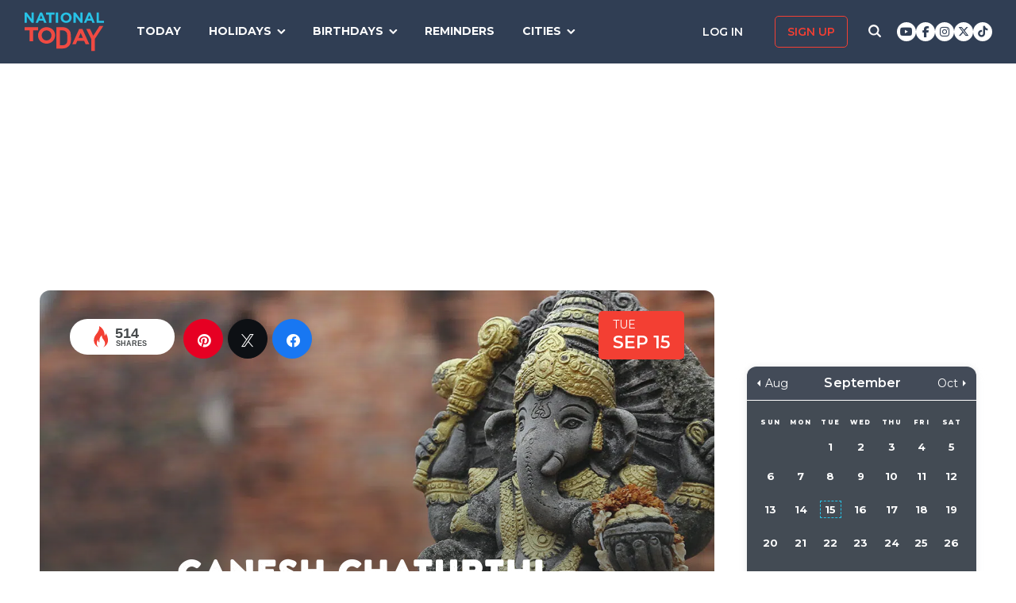

--- FILE ---
content_type: text/html; charset=UTF-8
request_url: https://nationaltoday.com/ganesh-chaturthi/
body_size: 25950
content:
<!doctype html>
<html class="no-js" lang="en-US" id="html">
<head>
  <meta charset="UTF-8">
  <meta name="viewport" content="width=device-width, initial-scale=1">
  <link rel="profile" href="https://gmpg.org/xfn/11">

  <script>
    ;(function () {
      var cl = document.getElementsByTagName('html')[0].classList;
      cl.remove('no-js');
      cl.add('js');
    }());
  </script>

    <meta property="og:category" content="September">  <script async
      src="https://cdn.fuseplatform.net/publift/tags/2/3773/fuse.js"></script>
  
  <meta name='robots' content='index, follow, max-image-preview:large, max-snippet:-1, max-video-preview:-1' />


<link rel="stylesheet" href="https://use.fontawesome.com/releases/v6.7.1/css/all.css"crossorigin="anonymous">
	<!-- This site is optimized with the Yoast SEO Premium plugin v24.4 (Yoast SEO v24.6) - https://yoast.com/wordpress/plugins/seo/ -->
	<link media="all" href="https://nationaltoday.com/wp-content/cache/autoptimize/css/autoptimize_bd3b39bd7177e350750671396c1f4ed6.css" rel="stylesheet"><title>GANESH CHATURTHI - September 15, 2026 - National Today</title>
	<link rel="canonical" href="https://nationaltoday.com/ganesh-chaturthi/" />
	<meta property="og:locale" content="en_US" />
	<meta property="og:type" content="article" />
	<meta property="og:title" content="Ganesh Chaturthi" />
	<meta property="og:description" content="A ten day festival, held to honor the Hindu god of intelligence, Ganesha." />
	<meta property="og:url" content="https://nationaltoday.com/ganesh-chaturthi/" />
	<meta property="og:site_name" content="National Today" />
	<meta property="article:publisher" content="https://www.facebook.com/nationaltoday" />
	<meta property="article:published_time" content="2020-08-22T19:00:00+00:00" />
	<meta property="article:modified_time" content="2025-08-20T19:40:35+00:00" />
	<meta property="og:image" content="https://nationaltoday.com/wp-content/uploads/2019/09/ganesh-chaturthi-september-12.jpg" />
	<meta property="og:image:width" content="1200" />
	<meta property="og:image:height" content="1200" />
	<meta property="og:image:type" content="image/jpeg" />
	<meta name="author" content="admin" />
	<meta name="twitter:card" content="summary_large_image" />
	<meta name="twitter:creator" content="@natltoday" />
	<meta name="twitter:site" content="@natltoday" />
	<meta name="twitter:label1" content="Written by" />
	<meta name="twitter:data1" content="admin" />
	<meta name="twitter:label2" content="Est. reading time" />
	<meta name="twitter:data2" content="4 minutes" />
	<script type="application/ld+json" class="yoast-schema-graph">{"@context":"https://schema.org","@graph":[{"@type":"WebPage","@id":"https://nationaltoday.com/ganesh-chaturthi/","url":"https://nationaltoday.com/ganesh-chaturthi/","name":"GANESH CHATURTHI - September 15, 2026 - National Today","isPartOf":{"@id":"https://nationaltoday.com/#website"},"primaryImageOfPage":{"@id":"https://nationaltoday.com/ganesh-chaturthi/#primaryimage"},"image":{"@id":"https://nationaltoday.com/ganesh-chaturthi/#primaryimage"},"thumbnailUrl":"https://nationaltoday.com/wp-content/uploads/2019/09/ganesh-chaturthi-september-12.jpg","datePublished":"2020-08-22T19:00:00+00:00","dateModified":"2025-08-20T19:40:35+00:00","author":{"@id":"https://nationaltoday.com/#/schema/person/4eeed4dff80a2749fd66451ed70eab8c"},"breadcrumb":{"@id":"https://nationaltoday.com/ganesh-chaturthi/#breadcrumb"},"inLanguage":"en-US","potentialAction":[{"@type":"ReadAction","target":["https://nationaltoday.com/ganesh-chaturthi/"]}]},{"@type":"ImageObject","inLanguage":"en-US","@id":"https://nationaltoday.com/ganesh-chaturthi/#primaryimage","url":"https://nationaltoday.com/wp-content/uploads/2019/09/ganesh-chaturthi-september-12.jpg","contentUrl":"https://nationaltoday.com/wp-content/uploads/2019/09/ganesh-chaturthi-september-12.jpg","width":1200,"height":1200,"caption":"Ganesh Chaturthi"},{"@type":"BreadcrumbList","@id":"https://nationaltoday.com/ganesh-chaturthi/#breadcrumb","itemListElement":[{"@type":"ListItem","position":1,"name":"Home","item":"https://nationaltoday.com/"},{"@type":"ListItem","position":2,"name":"Ganesh Chaturthi"}]},{"@type":"WebSite","@id":"https://nationaltoday.com/#website","url":"https://nationaltoday.com/","name":"National Today","description":"Holiday fun to brighten your day","potentialAction":[{"@type":"SearchAction","target":{"@type":"EntryPoint","urlTemplate":"https://nationaltoday.com/?s={search_term_string}"},"query-input":{"@type":"PropertyValueSpecification","valueRequired":true,"valueName":"search_term_string"}}],"inLanguage":"en-US"}]}</script>
	<!-- / Yoast SEO Premium plugin. -->


<link rel='dns-prefetch' href='//static.addtoany.com' />
<link rel='dns-prefetch' href='//cdnjs.cloudflare.com' />
<link rel='dns-prefetch' href='//fonts.googleapis.com' />






<link rel='stylesheet' id='nt-fonts-css' href='https://fonts.googleapis.com/css?family=Montserrat%3A400%2C600%2C700%2C800' type='text/css' media='all' />




		<meta property="fb:pages" content="1727631860885490" />
					<meta property="ia:markup_url" content="https://nationaltoday.com/ganesh-chaturthi/?ia_markup=1" />
			

<!-- This site is optimized with the Schema plugin v1.7.9.6 - https://schema.press -->
<script type="application/ld+json">[{"@context":"http:\/\/schema.org\/","@type":"WPHeader","url":"https:\/\/nationaltoday.com\/ganesh-chaturthi\/","headline":"Ganesh Chaturthi","description":"A ten day festival, held to honor the Hindu god of intelligence, Ganesha."},{"@context":"http:\/\/schema.org\/","@type":"WPFooter","url":"https:\/\/nationaltoday.com\/ganesh-chaturthi\/","headline":"Ganesh Chaturthi","description":"A ten day festival, held to honor the Hindu god of intelligence, Ganesha.","copyrightYear":"2020"}]</script>

<!-- Stream WordPress user activity plugin v4.1.1 -->
<script>document.documentElement.className += " js";</script>
		
		
  <!-- Google Tag Manager -->
  <script>(function(w,d,s,l,i){w[l]=w[l]||[];w[l].push({'gtm.start':new Date().getTime(),event:'gtm.js'});var f=d.getElementsByTagName(s)[0], j=d.createElement(s),dl=l!='dataLayer'?'&l='+l:'';j.async=true;j.src='https://www.googletagmanager.com/gtm.js?id='+i+dl;f.parentNode.insertBefore(j,f);})(window,document,'script','dataLayer','GTM-56ZZKBC');</script>
  <!-- End Google Tag Manager -->

  <!-- Flex offers verification -->
  <meta name="fo-verify" content="e65f6fad-7e83-46a6-87b7-4b42f8407eca">
  
    
    <link rel="apple-touch-icon-precomposed" sizes="57x57"
            href="/apple-touch-icon-57x57.png">
    <link rel="apple-touch-icon-precomposed" sizes="114x114"
            href="/apple-touch-icon-114x114.png">
    <link rel="apple-touch-icon-precomposed" sizes="72x72"
            href="/apple-touch-icon-72x72.png">
    <link rel="apple-touch-icon-precomposed" sizes="144x144"
            href="/apple-touch-icon-144x144.png">
    <link rel="apple-touch-icon-precomposed" sizes="60x60"
            href="/apple-touch-icon-60x60.png">
    <link rel="apple-touch-icon-precomposed" sizes="120x120"
            href="/apple-touch-icon-120x120.png">
    <link rel="apple-touch-icon-precomposed" sizes="76x76"
            href="/apple-touch-icon-76x76.png">
    <link rel="apple-touch-icon-precomposed" sizes="152x152"
            href="/apple-touch-icon-152x152.png">
    <link rel="apple-touch-icon" sizes="180x180" href="/apple-touch-icon.png">
    <link rel="icon" type="image/png" href="/favicon-196x196.png"
            sizes="196x196">
    <link rel="icon" type="image/png" href="/favicon-96x96.png" sizes="96x96">
    <link rel="icon" type="image/png" href="/favicon-32x32.png" sizes="32x32">
    <link rel="icon" type="image/png" href="/favicon-16x16.png" sizes="16x16">
    <link rel="icon" type="image/png" href="/favicon-128.png" sizes="128x128">
    <link rel="manifest" href="/site.webmanifest">
    <link rel="mask-icon" href="/safari-pinned-tab.svg" color="#5bbad5">
    <meta name="application-name" content="National Today">
    <meta name="msapplication-TileColor" content="#2b5797">
    <meta name="msapplication-TileImage" content="/mstile-144x144.png">
    <meta name="msapplication-square70x70logo" content="/mstile-70x70.png">
    <meta name="msapplication-square150x150logo" content="/mstile-150x150.png">
    <meta name="msapplication-wide310x150logo" content="/mstile-310x150.png">
    <meta name="msapplication-square310x310logo" content="/mstile-310x310.png">
    <meta name="theme-color" content="#ffffff">

    <meta name="impact-site-verification" value="974a4dcf-6ace-4d82-9ecc-e45fa0674dab">

        <script data-sdk="l/1.1.10" data-cfasync="false" nowprocket src="https://html-load.com/loader.min.js" charset="UTF-8"></script>
    <script nowprocket>(function(){function t(o,e){const r=n();return(t=function(t,n){return r[t-=231]})(o,e)}function n(){const t=["https://","documentElement","_fa_","btoa","toString","setItem","https://report.error-report.com/modal?eventId=&error=","removeEventListener",'script[src*="//',"remove","POST","1094275rXxktE","map","from","data","attributes","text","4aZaZkN","rtt","split","href","Fallback Failed","searchParams","396877MKFbMX","querySelectorAll","width","url","link,style","src","width: 100vw; height: 100vh; z-index: 2147483647; position: fixed; left: 0; top: 0;","as_modal_loaded","outerHTML","type","loader-check","iframe","Failed to load script: ","https://report.error-report.com/modal?eventId=","recovery","length","14024jzzCER","createElement","6790ZFoWcC","VGhlcmUgd2FzIGEgcHJvYmxlbSBsb2FkaW5nIHRoZSBwYWdlLiBQbGVhc2UgY2xpY2sgT0sgdG8gbGVhcm4gbW9yZS4=","getBoundingClientRect","Script not found","host","script","display","addEventListener","check","onLine","as_index","https://error-report.com/report","5YGlCOZ","style","querySelector","5553QQykpH","location","textContent","23331AncZky","&error=","2842251wmUuoa","/loader.min.js","getComputedStyle",'/loader.min.js"]',"write","last_bfa_at","9850890hgqKzB","2969786UqRJpf","reload","Cannot find currentScript","append","error","loader_light","title","appendChild","localStorage","close-error-report","connection","message","forEach","setAttribute","currentScript","as_","https://report.error-report.com/modal?eventId=&error=Vml0YWwgQVBJIGJsb2NrZWQ%3D&domain=","height","contains","concat","hostname","&url=","charCodeAt","now","none","&domain=","name","value"];return(n=function(){return t})()}(function(){const o=t,e=n();for(;;)try{if(895671===parseInt(o(299))/1+-parseInt(o(248))/2+-parseInt(o(241))/3*(-parseInt(o(293))/4)+parseInt(o(233))/5*(-parseInt(o(247))/6)+parseInt(o(287))/7+-parseInt(o(315))/8*(-parseInt(o(236))/9)+-parseInt(o(317))/10*(-parseInt(o(239))/11))break;e.push(e.shift())}catch(t){e.push(e.shift())}})(),(()=>{"use strict";const n=t,o=n=>{const o=t;let e=0;for(let t=0,r=n[o(314)];t<r;t++)e=(e<<5)-e+n[o(270)](t),e|=0;return e},e=class{static[n(325)](){const t=n;var e,r;let c=arguments[t(314)]>0&&void 0!==arguments[0]?arguments[0]:t(313),a=!(arguments[t(314)]>1&&void 0!==arguments[1])||arguments[1];const i=Date[t(271)](),s=i-i%864e5,d=s-864e5,l=s+864e5,u=t(263)+o(c+"_"+s),w=t(263)+o(c+"_"+d),h=t(263)+o(c+"_"+l);return u!==w&&u!==h&&w!==h&&!(null!==(e=null!==(r=window[u])&&void 0!==r?r:window[w])&&void 0!==e?e:window[h])&&(a&&(window[u]=!0,window[w]=!0,window[h]=!0),!0)}};function r(o,e){const r=n;try{window[r(256)][r(281)](window[r(237)][r(321)]+r(278)+btoa(r(246)),Date[r(271)]()[r(280)]())}catch(t){}try{!async function(n,o){const e=r;try{if(await async function(){const n=t;try{if(await async function(){const n=t;if(!navigator[n(326)])return!0;try{await fetch(location[n(296)])}catch(t){return!0}return!1}())return!0;try{if(navigator[n(258)][n(294)]>1e3)return!0}catch(t){}return!1}catch(t){return!1}}())return;const r=await async function(n){const o=t;try{const t=new URL(o(232));t[o(298)][o(251)](o(308),o(253)),t[o(298)][o(251)](o(254),""),t[o(298)][o(251)](o(259),n),t[o(298)][o(251)](o(302),location[o(296)]);const e=await fetch(t[o(296)],{method:o(286)});return await e[o(292)]()}catch(t){return o(252)}}(n);document[e(300)](e(303))[e(260)]((t=>{const n=e;t[n(285)](),t[n(238)]=""}));let a=!1;window[e(324)](e(259),(t=>{const n=e;n(306)===t[n(290)]&&(a=!0)}));const i=document[e(316)](e(310));i[e(304)]=e(312)[e(267)](r,e(240))[e(267)](btoa(n),e(273))[e(267)](o,e(269))[e(267)](btoa(location[e(296)])),i[e(261)](e(234),e(305)),document[e(277)][e(255)](i);const s=t=>{const n=e;n(257)===t[n(290)]&&(i[n(285)](),window[n(283)](n(259),s))};window[e(324)](e(259),s);const d=()=>{const t=e,n=i[t(319)]();return t(272)!==window[t(243)](i)[t(323)]&&0!==n[t(301)]&&0!==n[t(265)]};let l=!1;const u=setInterval((()=>{if(!document[e(266)](i))return clearInterval(u);d()||l||(clearInterval(u),l=!0,c(n,o))}),1e3);setTimeout((()=>{a||l||(l=!0,c(n,o))}),3e3)}catch(t){c(n,o)}}(o,e)}catch(t){c(o,e)}}function c(t,o){const e=n;try{const n=atob(e(318));confirm(n)?location[e(296)]=e(282)[e(267)](btoa(t),e(273))[e(267)](o,e(269))[e(267)](btoa(location[e(296)])):location[e(249)]()}catch(t){location[e(296)]=e(264)[e(267)](o)}}(()=>{const t=n,o=n=>t(311)[t(267)](n);let c="";try{var a,i;null===(a=document[t(262)])||void 0===a||a[t(285)]();const n=null!==(i=function(){const n=t,o=n(231)+window[n(279)](window[n(237)][n(268)]);return window[o]}())&&void 0!==i?i:0;if(!e[t(325)](t(309),!1))return;const s="html-load.com,fb.html-load.com,content-loader.com,fb.content-loader.com"[t(295)](",");c=s[0];const d=document[t(235)](t(284)[t(267)](s[n],t(244)));if(!d)throw new Error(t(320));const l=Array[t(289)](d[t(291)])[t(288)]((n=>({name:n[t(274)],value:n[t(275)]})));if(n+1<s[t(314)])return function(n,o){const e=t,r=e(231)+window[e(279)](window[e(237)][e(268)]);window[r]=o}(0,n+1),void function(n,o){const e=t;var r;const c=document[e(316)](e(322));o[e(260)]((t=>{const n=e;let{name:o,value:r}=t;return c[n(261)](o,r)})),c[e(261)](e(304),e(276)[e(267)](n,e(242))),document[e(245)](c[e(307)]);const a=null===(r=document[e(262)])||void 0===r?void 0:r[e(307)];if(!a)throw new Error(e(250));document[e(245)](a)}(s[n+1],l);r(o(t(297)),c)}catch(n){try{n=n[t(280)]()}catch(t){}r(o(n),c)}})()})();})();</script>
      </head>

<body class="wp-singular post-template-default single single-post postid-13086 single-format-standard wp-theme-national-today">
    
    <div id="svg-sprite">
        <svg xmlns="http://www.w3.org/2000/svg" xmlns:xlink="http://www.w3.org/1999/xlink"><defs><path d="M17.776 40.333v-16.4h-5.86v-6.516h5.86v-5.135c0-5.579 3.636-8.615 8.945-8.615 2.544 0 4.728.179 5.362.257v5.83h-3.682c-2.887 0-3.445 1.289-3.445 3.172v4.49h6.516l-.894 6.518h-5.622v16.4" id="facebook-a"></path><path d="M38.5 21c0 10.302-7.833 18.648-17.5 18.648-1.806 0-3.542-.293-5.18-.834.713-1.241 1.779-3.271 2.174-4.888.212-.872 1.087-4.436 1.087-4.436.571 1.158 2.237 2.143 4.008 2.143 5.278 0 9.081-5.174 9.081-11.603 0-6.159-4.72-10.768-10.789-10.768-7.55 0-11.565 5.399-11.565 11.287 0 2.737 1.368 6.143 3.549 7.226.332.166.508.09.586-.248.056-.256.352-1.527.486-2.113a.585.585 0 0 0-.12-.534c-.712-.94-1.29-2.654-1.29-4.256 0-4.113 2.92-8.091 7.902-8.091 4.298 0 7.31 3.12 7.31 7.587 0 5.046-2.391 8.542-5.503 8.542-1.715 0-3.006-1.511-2.59-3.368.494-2.219 1.447-4.61 1.447-6.211 0-1.43-.72-2.625-2.216-2.625-1.757 0-3.168 1.933-3.168 4.527 0 1.654.522 2.767.522 2.767s-1.729 7.805-2.047 9.264c-.352 1.61-.211 3.88-.063 5.354C8.115 35.656 3.5 28.903 3.5 21 3.5 10.698 11.333 2.352 21 2.352S38.5 10.698 38.5 21z" id="pinterest-a"></path><path d="M132.77 118.025L104.825 90.08c6.735-9.722 10.104-20.559 10.104-32.508 0-7.767-1.508-15.195-4.523-22.283-3.014-7.089-7.088-13.199-12.221-18.332-5.133-5.133-11.242-9.207-18.33-12.221C72.765 1.721 65.337.214 57.57.214c-7.767 0-15.195 1.507-22.283 4.522-7.089 3.014-13.199 7.088-18.332 12.221-5.133 5.133-9.207 11.244-12.221 18.332C1.719 42.378.212 49.805.212 57.572c0 7.767 1.507 15.193 4.522 22.283 3.014 7.088 7.088 13.197 12.221 18.33 5.133 5.134 11.244 9.207 18.332 12.222 7.089 3.015 14.516 4.522 22.283 4.522 11.951 0 22.787-3.369 32.509-10.104l27.945 27.863c1.955 2.064 4.397 3.096 7.332 3.096 2.824 0 5.27-1.032 7.332-3.096 2.064-2.063 3.096-4.508 3.096-7.332.001-2.877-1.003-5.322-3.014-7.331zm-48-31.255c-7.534 7.534-16.6 11.301-27.2 11.301-10.599 0-19.665-3.768-27.199-11.301-7.534-7.534-11.301-16.6-11.301-27.199s3.768-19.666 11.301-27.199c7.533-7.534 16.6-11.301 27.199-11.301s19.664 3.768 27.2 11.301c7.534 7.533 11.302 16.6 11.302 27.199 0 10.6-3.769 19.665-11.302 27.199z" id="search-icon-a"></path><path d="M36.564 14.532c.024.325.024.651.024.977 0 9.934-7.562 21.381-21.382 21.381a21.236 21.236 0 0 1-11.54-3.373c.606.07 1.187.093 1.815.093a15.05 15.05 0 0 0 9.33-3.211 7.528 7.528 0 0 1-7.026-5.212c.465.07.93.117 1.419.117.675 0 1.35-.093 1.978-.256a7.516 7.516 0 0 1-6.026-7.375v-.093c1 .558 2.163.907 3.396.953a7.51 7.51 0 0 1-3.35-6.258c0-1.396.372-2.676 1.024-3.792a21.36 21.36 0 0 0 15.495 7.863 8.483 8.483 0 0 1-.186-1.721 7.511 7.511 0 0 1 7.514-7.515c2.164 0 4.118.907 5.491 2.373a14.795 14.795 0 0 0 4.77-1.815 7.495 7.495 0 0 1-3.304 4.142 15.065 15.065 0 0 0 4.327-1.164 16.154 16.154 0 0 1-3.769 3.886z" id="twitter-a"></path></defs><symbol id="close" viewbox="0 0 19 19"><g stroke-width="3" fill-rule="evenodd" stroke-linecap="square"><path d="M16.55 2.45l-14.1 14.1M2.45 2.45l14.1 14.1"></path></g></symbol><symbol id="facebook" viewbox="0 0 62 62"><g fill="none" fill-rule="evenodd"><path fill="#324E93" d="M0 0h62v62H0z"></path><g transform="translate(8 9)"><mask id="facebook-b" fill="#fff"><use xlink:href="#facebook-a"></use></mask><use fill="#000" fill-rule="nonzero" xlink:href="#facebook-a"></use><g mask="url(#facebook-b)" fill="#FFF"><path d="M0 0h44v44H0z"></path></g></g></g></symbol><symbol id="hamburger" viewbox="0 0 20 17"><g stroke="#0AC6E9" stroke-width="3" fill="none" fill-rule="evenodd" stroke-linecap="square"><path d="M2.025 2h15.95M2.025 8h15.95M2.025 15h15.95"></path></g></symbol><symbol id="nt-logo" viewbox="0 0 130 63"><g fill="none"><path class="a" d="M13.9 29.3V47H8.1V29.3H0V24h22v5.3zM50 37.5c0 1.8-.3 3.6-1.1 5.2-1.3 3.3-4 5.9-7.3 7.2a14.5 14.5 0 0 1-11.2 0c-1.7-.6-3.2-1.6-4.5-2.8-1.2-1.2-2.2-2.7-2.9-4.3-.7-1.6-1-3.4-1-5.2v-.1c0-1.8.3-3.6 1.1-5.2 1.3-3.3 4-5.9 7.3-7.2 3.6-1.5 7.6-1.5 11.2 0 1.7.6 3.2 1.6 4.5 2.8 1.2 1.2 2.2 2.7 2.9 4.3.7 1.6 1 3.4 1 5.2v.1zm-6 0c0-1.1-.3-2.2-.6-3.2-.8-1.9-2.3-3.5-4.2-4.3-1.1-.5-2.1-.7-3.2-.7s-2.2.2-3.3.6c-.9.4-1.7 1-2.4 1.8-.7.7-1.3 1.6-1.7 2.6-.4 1-.6 2-.5 3.1v.1c-.1 1.1.1 2.2.5 3.2.8 1.9 2.3 3.5 4.2 4.4 1 .4 2.1.6 3.2.6s2.2-.2 3.2-.6c1-.4 1.8-1 2.5-1.8.7-.7 1.3-1.6 1.7-2.6.3-1 .5-2 .5-3.1l.1-.1zM76 43.7c0 1.9-.3 5.6-1 7.2-.6 1.6-1.6 3.1-2.8 4.3-1.3 1.2-2.8 2.1-4.4 2.8-1.8.7-3.7 1-5.6 1H52V24h10.2c1.9 0 3.8.3 5.6 1 1.6.7 3.1 1.6 4.3 2.8 1.3 1.2 2.2 2.7 2.9 4.3.7 1.6 1 9.7 1 11.6zm-6 0c0-1.1-.2-8.6-.6-9.6-.3-.9-.9-1.8-1.6-2.5-.7-.7-1.5-1.3-2.4-1.7-1.1-.4-2.1-.6-3.2-.6h-4.5v24.4h4.5c1 0 2.1-.2 3.2-.6.9-.3 1.7-.9 2.4-1.6.7-.7 1.3-1.6 1.6-2.5.4-1 .6-4 .6-5.2v-.1zM99.9 52l-2.4-5.6H86.3L83.9 52H78l11.3-25h5.4L106 52h-6.1zm-8-18.5l-3.5 8.1h7l-3.5-8.1zM115 43.3V63h-5.9V43.4L101 27h6.2l5.2 11 10.4-16h6.2z"></path><path class="b" d="M11.8 17L3.7 6.2V17H0V0h3.4l7.9 10.5V0H15v17zM32.1 17l-1.6-3.8h-7.1L21.8 17H18l7.3-17h3.4L36 17h-3.9zM27 4.5l-2.3 5.4h4.5L27 4.5zM43.9 3.4V17h-3.8V3.4H35V0h14v3.4zM51 17V0h4v17zM77 8.5c0 1.1-.2 2.3-.7 3.3-.9 2.1-2.6 3.7-4.7 4.5-2.3.9-4.9.9-7.2 0-1.1-.4-2.1-1-2.9-1.8-.8-.7-1.4-1.6-1.8-2.7-.5-1-.7-2.1-.7-3.3 0-1.1.2-2.3.7-3.3.9-2.1 2.6-3.7 4.7-4.5 2.3-.9 4.9-.9 7.2 0 1.1.4 2.1 1 2.9 1.8.8.7 1.4 1.6 1.8 2.7.5 1 .7 2.1.7 3.3zm-3.9 0c0-.7-.1-1.4-.4-2-.5-1.2-1.4-2.2-2.7-2.7-.6-.3-1.3-.5-2-.5s-1.4.2-2.1.4c-.6.3-1.1.7-1.6 1.1-.4.5-.8 1.1-1 1.7-.3.6-.4 1.3-.4 2s.1 1.4.4 2c.4 1.2 1.4 2.2 2.7 2.8.6.2 1.3.4 2 .4s1.4-.2 2.1-.4c.6-.3 1.1-.7 1.6-1.1.4-.5.8-1.1 1-1.7.3-.6.4-1.3.4-2zM91.8 17L83.7 6.2V17H80V0h3.4l7.9 10.5V0H95v17zM111.1 17l-1.5-3.8h-7.2l-1.6 3.8H97l7.3-17h3.4l7.3 17h-3.9zM106 4.5l-2.3 5.4h4.5L106 4.5zM118 17V0h3.7v13.6h8.3V17z"></path></g></symbol><symbol id="pinterest" viewbox="0 0 62 62"><g fill="none" fill-rule="evenodd"><path fill="#C9232F" d="M0 0h62v62H0z"></path><g transform="translate(10 9)"><mask id="pinterest-b" fill="#fff"><use xlink:href="#pinterest-a"></use></mask><use fill="#000" fill-rule="nonzero" xlink:href="#pinterest-a"></use><g mask="url(#pinterest-b)" fill="#FFF"><path d="M0 0h42v42H0z"></path></g></g></g></symbol><symbol id="search-icon" viewbox="0 0 136 136"><use fill="#33244A" xlink:href="#search-icon-a" fill-rule="evenodd"></use></symbol><symbol id="twitter" viewbox="0 0 62 62"><g fill="none" fill-rule="evenodd"><path fill="#479DD4" d="M0 0h62v62H0z"></path><g transform="translate(11 10)"><mask id="twitter-b" fill="#fff"><use xlink:href="#twitter-a"></use></mask><use fill="#000" fill-rule="nonzero" xlink:href="#twitter-a"></use><g mask="url(#twitter-b)" fill="#FFF"><path d="M0 0h44v44H0z"></path></g></g></g></symbol><symbol id="user-icon" viewbox="0 0 116 126"><g fill="#202B40"><path d="M58 63c8.6 0 16-3.1 22.1-9.2 6.1-6.1 9.2-13.4 9.2-22.1 0-8.6-3.1-16-9.2-22.1C74 3.5 66.6.4 58 .4c-8.6 0-16 3.1-22.1 9.2-6.1 6.1-9.2 13.5-9.2 22.1 0 8.7 3.1 16 9.2 22.1C42 59.9 49.4 63 58 63z"></path><path d="M115.1 96c-.2-2.7-.6-5.7-1.2-8.8-.5-3.2-1.3-6.2-2.1-8.9-.9-2.7-2.1-5.3-3.5-7.9-1.5-2.6-3.2-4.8-5.1-6.6-1.9-1.8-4.2-3.3-7-4.4-2.7-1.1-5.7-1.6-9-1.6-.5 0-1.7.6-3.5 1.7-1.8 1.2-3.8 2.5-6 3.9-2.3 1.5-5.2 2.8-8.8 4-3.6 1.1-7.3 1.7-10.9 1.7-3.6 0-7.3-.6-10.9-1.7-3.6-1.2-6.5-2.5-8.8-4-2.2-1.4-4.3-2.7-6-3.9-1.8-1.1-3-1.7-3.5-1.7-3.3 0-6.3.5-9.1 1.6-2.7 1.1-5 2.6-6.9 4.4-1.9 1.8-3.6 4-5.1 6.6-1.4 2.6-2.6 5.2-3.5 7.9-.8 2.7-1.6 5.7-2.1 8.9-.6 3.1-1 6.1-1.2 8.8-.2 2.8-.3 5.6-.3 8.5 0 6.5 2 11.6 6 15.4 4 3.8 9.2 5.7 15.8 5.7h71.2c6.6 0 11.8-1.9 15.8-5.7 4-3.8 6-8.9 6-15.4 0-2.9-.1-5.7-.3-8.5z"></path></g></symbol></svg>    </div>

        <!-- Google Tag Manager (noscript) -->
    <noscript><iframe src="https://www.googletagmanager.com/ns.html?id=GTM-56ZZKBC" height="0" width="0" style="display:none;visibility:hidden"></iframe></noscript>
    <!-- End Google Tag Manager (noscript) -->

    <!-- Facebook Pixel Code (noscript) -->
    <noscript><img height="1" width="1" style="display:none" src="https://www.facebook.com/tr?id=315068065503197&ev=PageView&noscript=1"></noscript>
    <!-- End Facebook Pixel Code (noscript) -->
    
    <div id="fb-root"></div>
    <script>
      window.fbAsyncInit = function() {
        FB.init({
          appId: '179692745920433',
          cookie: true,
          xfbml: true,
          version: 'v17.0'
        });
        FB.AppEvents.logPageView();
      };

      (function(d, s, id){
        var js, fjs = d.getElementsByTagName(s)[0];
        if (d.getElementById(id)) {return;}
        js = d.createElement(s); js.id = id;
        js.src = "https://connect.facebook.net/en_US/sdk.js";
        fjs.parentNode.insertBefore(js, fjs);
      }(document, 'script', 'facebook-jssdk'));
    </script>

    <div id="page" class="site">
        <a class="skip-link screen-reader-text" href="#content">Skip to content</a>

        
        <div class="site-header ">
            <div role="banner" class="masthead">
                <div class="masthead-inner clear">

                    <div class="site-branding">
                                                <p class="site-title"><a href="https://nationaltoday.com/" rel="home">        <span class="ico ico__wrap ico__nt-logo-wrap">
            <svg role="img"  class="" aria-label="National Today">
                                <title>National Today</title>
                                <use xlink:href="#nt-logo"></use>
            </svg>
        </span>
        </a></p>
                    </div><!-- .site-branding -->

                    <div class="header-menu-container" id="site-navigation">
                        <button id="menu-toggle" class="menu-toggle btn-menu"
                            aria-controls="primary-menu" aria-expanded="false">
                                <span class="bar"></span>
                                <span class="text">Menu</span>
                        </button>

                        <div id="primary-menu" role="navigation"
                                aria-label="Main navigation"
                                class="header-menu-nav js-header-nav">
                            <div class="nav-list-inner">
                                <div class="mobile-logo"><a href="https://nationaltoday.com/" rel="home">        <span class="ico ico__wrap ico__nt-logo-wrap">
            <svg role="img"  class="" aria-label="National Today">
                                <title>National Today</title>
                                <use xlink:href="#nt-logo"></use>
            </svg>
        </span>
        </a></div>

                            <ul id="menu-primary-fall-2018" class="menu clearfix"><li id="menu-item-20178" class="menu-item menu-item-type-post_type menu-item-object-page menu-item-20178"><a href="https://nationaltoday.com/today/">Today</a></li>
<li id="menu-item-19812" class="menu-item menu-item-type-post_type menu-item-object-page menu-item-has-children menu-item-19812"><a href="https://nationaltoday.com/national-day-topics/">Holidays</a>
<ul class="sub-menu">
	<li id="menu-item-33247" class="menu-item menu-item-type-taxonomy menu-item-object-topic menu-item-33247"><a href="https://nationaltoday.com/animal-holidays/">Animals</a></li>
	<li id="menu-item-33248" class="menu-item menu-item-type-taxonomy menu-item-object-topic menu-item-33248"><a href="https://nationaltoday.com/arts-entertainment-holidays/">Arts &amp; Entertainment</a></li>
	<li id="menu-item-33249" class="menu-item menu-item-type-taxonomy menu-item-object-topic menu-item-33249"><a href="https://nationaltoday.com/cause-holidays/">Cause</a></li>
	<li id="menu-item-33250" class="menu-item menu-item-type-taxonomy menu-item-object-topic menu-item-33250"><a href="https://nationaltoday.com/cultural-holidays/">Cultural</a></li>
	<li id="menu-item-33252" class="menu-item menu-item-type-taxonomy menu-item-object-topic menu-item-33252"><a href="https://nationaltoday.com/federal-holidays/">Federal</a></li>
	<li id="menu-item-33251" class="menu-item menu-item-type-taxonomy menu-item-object-topic menu-item-33251"><a href="https://nationaltoday.com/food-beverage-holidays/">Food &amp; Beverage</a></li>
	<li id="menu-item-33253" class="menu-item menu-item-type-taxonomy menu-item-object-topic menu-item-33253"><a href="https://nationaltoday.com/health-holidays/">Health</a></li>
	<li id="menu-item-33255" class="menu-item menu-item-type-taxonomy menu-item-object-topic menu-item-33255"><a href="https://nationaltoday.com/relationship-holidays/">Relationships</a></li>
	<li id="menu-item-33256" class="menu-item menu-item-type-taxonomy menu-item-object-topic current-post-ancestor current-menu-parent current-post-parent menu-item-33256"><a href="https://nationaltoday.com/religious-holidays/">Religious</a></li>
	<li id="menu-item-33258" class="menu-item menu-item-type-taxonomy menu-item-object-topic menu-item-33258"><a href="https://nationaltoday.com/special-interest-holidays/">Special Interest</a></li>
</ul>
</li>
<li id="menu-item-63494" class="menu-item menu-item-type-taxonomy menu-item-object-topic menu-item-has-children menu-item-63494"><a href="https://nationaltoday.com/birthday/">Birthdays</a>
<ul class="sub-menu">
	<li id="menu-item-78394" class="menu-item menu-item-type-custom menu-item-object-custom menu-item-78394"><a href="https://nationaltoday.com/january-birthdays/">January</a></li>
	<li id="menu-item-78395" class="menu-item menu-item-type-custom menu-item-object-custom menu-item-78395"><a href="https://nationaltoday.com/february-birthdays/">February</a></li>
	<li id="menu-item-78396" class="menu-item menu-item-type-custom menu-item-object-custom menu-item-78396"><a href="https://nationaltoday.com/march-birthdays/">March</a></li>
	<li id="menu-item-78397" class="menu-item menu-item-type-custom menu-item-object-custom menu-item-78397"><a href="https://nationaltoday.com/april-birthdays/">April</a></li>
	<li id="menu-item-78398" class="menu-item menu-item-type-custom menu-item-object-custom menu-item-78398"><a href="https://nationaltoday.com/may-birthdays/">May</a></li>
	<li id="menu-item-78399" class="menu-item menu-item-type-custom menu-item-object-custom menu-item-78399"><a href="https://nationaltoday.com/june-birthdays/">June</a></li>
	<li id="menu-item-78400" class="menu-item menu-item-type-custom menu-item-object-custom menu-item-78400"><a href="https://nationaltoday.com/july-birthdays/">July</a></li>
	<li id="menu-item-78401" class="menu-item menu-item-type-custom menu-item-object-custom menu-item-78401"><a href="https://nationaltoday.com/august-birthdays/">August</a></li>
	<li id="menu-item-78402" class="menu-item menu-item-type-custom menu-item-object-custom menu-item-78402"><a href="https://nationaltoday.com/september-birthdays/">September</a></li>
	<li id="menu-item-78403" class="menu-item menu-item-type-custom menu-item-object-custom menu-item-78403"><a href="https://nationaltoday.com/october-birthdays/">October</a></li>
	<li id="menu-item-78404" class="menu-item menu-item-type-custom menu-item-object-custom menu-item-78404"><a href="https://nationaltoday.com/november-birthdays/">November</a></li>
	<li id="menu-item-78405" class="menu-item menu-item-type-custom menu-item-object-custom menu-item-78405"><a href="https://nationaltoday.com/december-birthdays/">December</a></li>
</ul>
</li>
<li id="menu-item-231725" class="menu-item menu-item-type-post_type_archive menu-item-object-reminder menu-item-231725"><a href="https://nationaltoday.com/reminders/">Reminders</a></li>
<li id="menu-item-249705" class="mega-menu menu-item menu-item-type-custom menu-item-object-custom menu-item-has-children menu-item-249705"><a href="#">Cities</a>
<ul class="sub-menu">
	<li id="menu-item-249706" class="menu-item menu-item-type-custom menu-item-object-custom menu-item-249706"><a href="https://nationaltoday.com/atlanta/">Atlanta</a></li>
	<li id="menu-item-249707" class="menu-item menu-item-type-custom menu-item-object-custom menu-item-249707"><a href="https://nationaltoday.com/us/nj/atlantic-city/">Atlantic City</a></li>
	<li id="menu-item-249708" class="menu-item menu-item-type-custom menu-item-object-custom menu-item-249708"><a href="https://nationaltoday.com/us/tx/austin/">Austin</a></li>
	<li id="menu-item-249709" class="menu-item menu-item-type-custom menu-item-object-custom menu-item-249709"><a href="https://nationaltoday.com/us/md/baltimore/">Baltimore</a></li>
	<li id="menu-item-249710" class="menu-item menu-item-type-custom menu-item-object-custom menu-item-249710"><a href="https://nationaltoday.com/us/il/berwyn/">Berwyn</a></li>
	<li id="menu-item-249711" class="menu-item menu-item-type-custom menu-item-object-custom menu-item-249711"><a href="https://nationaltoday.com/us/ca/beverly-hills/">Beverly Hills</a></li>
	<li id="menu-item-249712" class="menu-item menu-item-type-custom menu-item-object-custom menu-item-249712"><a href="https://nationaltoday.com/us/al/birmingham/">Birmingham</a></li>
	<li id="menu-item-249713" class="menu-item menu-item-type-custom menu-item-object-custom menu-item-249713"><a href="https://nationaltoday.com/boston/">Boston</a></li>
	<li id="menu-item-249714" class="menu-item menu-item-type-custom menu-item-object-custom menu-item-249714"><a href="https://nationaltoday.com/us/mo/branson/">Branson</a></li>
	<li id="menu-item-249715" class="menu-item menu-item-type-custom menu-item-object-custom menu-item-249715"><a href="https://nationaltoday.com/brooklyn/">Brooklyn</a></li>
	<li id="menu-item-249716" class="menu-item menu-item-type-custom menu-item-object-custom menu-item-249716"><a href="https://nationaltoday.com/us/ny/buffalo/">Buffalo</a></li>
	<li id="menu-item-249717" class="menu-item menu-item-type-custom menu-item-object-custom menu-item-249717"><a href="https://nationaltoday.com/us/ma/cambridge/">Cambridge</a></li>
	<li id="menu-item-249718" class="menu-item menu-item-type-custom menu-item-object-custom menu-item-249718"><a href="https://nationaltoday.com/us/sc/charleston/">Charleston</a></li>
	<li id="menu-item-249719" class="menu-item menu-item-type-custom menu-item-object-custom menu-item-249719"><a href="https://nationaltoday.com/us/nc/charlotte/">Charlotte</a></li>
	<li id="menu-item-249720" class="menu-item menu-item-type-custom menu-item-object-custom menu-item-249720"><a href="https://nationaltoday.com/chicago/">Chicago</a></li>
	<li id="menu-item-249721" class="menu-item menu-item-type-custom menu-item-object-custom menu-item-249721"><a href="https://nationaltoday.com/us/oh/cincinnati/">Cincinnati</a></li>
	<li id="menu-item-249722" class="menu-item menu-item-type-custom menu-item-object-custom menu-item-249722"><a href="https://nationaltoday.com/us/oh/cleveland/">Cleveland</a></li>
	<li id="menu-item-249723" class="menu-item menu-item-type-custom menu-item-object-custom menu-item-249723"><a href="https://nationaltoday.com/us/oh/columbus/">Columbus</a></li>
	<li id="menu-item-249724" class="menu-item menu-item-type-custom menu-item-object-custom menu-item-249724"><a href="https://nationaltoday.com/dallas/">Dallas</a></li>
	<li id="menu-item-249725" class="menu-item menu-item-type-custom menu-item-object-custom menu-item-249725"><a href="https://nationaltoday.com/denver/">Denver</a></li>
	<li id="menu-item-249726" class="menu-item menu-item-type-custom menu-item-object-custom menu-item-249726"><a href="https://nationaltoday.com/detroit/">Detroit</a></li>
	<li id="menu-item-249727" class="menu-item menu-item-type-custom menu-item-object-custom menu-item-249727"><a href="https://nationaltoday.com/us/tx/fort-worth/">Fort Worth</a></li>
	<li id="menu-item-249728" class="menu-item menu-item-type-custom menu-item-object-custom menu-item-249728"><a href="https://nationaltoday.com/us/mi/grand-rapids/">Grand Rapids</a></li>
	<li id="menu-item-249729" class="menu-item menu-item-type-custom menu-item-object-custom menu-item-249729"><a href="https://nationaltoday.com/us/nc/greensboro/">Greensboro</a></li>
	<li id="menu-item-249730" class="menu-item menu-item-type-custom menu-item-object-custom menu-item-249730"><a href="https://nationaltoday.com/us/hi/honolulu/">Honolulu</a></li>
	<li id="menu-item-249731" class="menu-item menu-item-type-custom menu-item-object-custom menu-item-249731"><a href="https://nationaltoday.com/houston/">Houston</a></li>
	<li id="menu-item-249732" class="menu-item menu-item-type-custom menu-item-object-custom menu-item-249732"><a href="https://nationaltoday.com/us/in/indianapolis/">Indianapolis</a></li>
	<li id="menu-item-249733" class="menu-item menu-item-type-custom menu-item-object-custom menu-item-249733"><a href="https://nationaltoday.com/us/ca/inglewood/">Inglewood</a></li>
	<li id="menu-item-249734" class="menu-item menu-item-type-custom menu-item-object-custom menu-item-249734"><a href="https://nationaltoday.com/us/tn/knoxville/">Knoxville</a></li>
	<li id="menu-item-249735" class="menu-item menu-item-type-custom menu-item-object-custom menu-item-249735"><a href="https://nationaltoday.com/us/nv/las-vegas/">Las Vegas</a></li>
	<li id="menu-item-249736" class="menu-item menu-item-type-custom menu-item-object-custom menu-item-249736"><a href="https://nationaltoday.com/us/ky/lexington/">Lexington</a></li>
	<li id="menu-item-249737" class="menu-item menu-item-type-custom menu-item-object-custom menu-item-249737"><a href="https://nationaltoday.com/los-angeles/">Los Angeles</a></li>
	<li id="menu-item-249738" class="menu-item menu-item-type-custom menu-item-object-custom menu-item-249738"><a href="https://nationaltoday.com/us/ky/louisville/">Louisville</a></li>
	<li id="menu-item-249739" class="menu-item menu-item-type-custom menu-item-object-custom menu-item-249739"><a href="https://nationaltoday.com/us/wi/madison/">Madison</a></li>
	<li id="menu-item-249740" class="menu-item menu-item-type-custom menu-item-object-custom menu-item-249740"><a href="https://nationaltoday.com/us/tn/memphis/">Memphis</a></li>
	<li id="menu-item-249741" class="menu-item menu-item-type-custom menu-item-object-custom menu-item-249741"><a href="https://nationaltoday.com/miami/">Miami</a></li>
	<li id="menu-item-249742" class="menu-item menu-item-type-custom menu-item-object-custom menu-item-249742"><a href="https://nationaltoday.com/us/wi/milwaukee/">Milwaukee</a></li>
	<li id="menu-item-249743" class="menu-item menu-item-type-custom menu-item-object-custom menu-item-249743"><a href="https://nationaltoday.com/minneapolis/">Minneapolis</a></li>
	<li id="menu-item-249744" class="menu-item menu-item-type-custom menu-item-object-custom menu-item-249744"><a href="https://nationaltoday.com/us/tn/nashville/">Nashville</a></li>
	<li id="menu-item-249745" class="menu-item menu-item-type-custom menu-item-object-custom menu-item-249745"><a href="https://nationaltoday.com/us/la/new-orleans/">New Orleans</a></li>
	<li id="menu-item-249746" class="menu-item menu-item-type-custom menu-item-object-custom menu-item-249746"><a href="https://nationaltoday.com/new-york/">New York</a></li>
	<li id="menu-item-249747" class="menu-item menu-item-type-custom menu-item-object-custom menu-item-249747"><a href="https://nationaltoday.com/us/ne/omaha/">Omaha</a></li>
	<li id="menu-item-249748" class="menu-item menu-item-type-custom menu-item-object-custom menu-item-249748"><a href="https://nationaltoday.com/us/fl/orlando/">Orlando</a></li>
	<li id="menu-item-249749" class="menu-item menu-item-type-custom menu-item-object-custom menu-item-249749"><a href="https://nationaltoday.com/us/ca/perris/">Perris</a></li>
	<li id="menu-item-249750" class="menu-item menu-item-type-custom menu-item-object-custom menu-item-249750"><a href="https://nationaltoday.com/philadelphia/">Philadelphia</a></li>
	<li id="menu-item-249751" class="menu-item menu-item-type-custom menu-item-object-custom menu-item-249751"><a href="https://nationaltoday.com/phoenix/">Phoenix</a></li>
	<li id="menu-item-249752" class="menu-item menu-item-type-custom menu-item-object-custom menu-item-249752"><a href="https://nationaltoday.com/us/pa/pittsburgh/">Pittsburgh</a></li>
	<li id="menu-item-249753" class="menu-item menu-item-type-custom menu-item-object-custom menu-item-249753"><a href="https://nationaltoday.com/us/or/portland/">Portland</a></li>
	<li id="menu-item-249754" class="menu-item menu-item-type-custom menu-item-object-custom menu-item-249754"><a href="https://nationaltoday.com/us/nc/raleigh/">Raleigh</a></li>
	<li id="menu-item-249755" class="menu-item menu-item-type-custom menu-item-object-custom menu-item-249755"><a href="https://nationaltoday.com/us/nv/reno/">Reno</a></li>
	<li id="menu-item-249756" class="menu-item menu-item-type-custom menu-item-object-custom menu-item-249756"><a href="https://nationaltoday.com/us/va/richmond/">Richmond</a></li>
	<li id="menu-item-249757" class="menu-item menu-item-type-custom menu-item-object-custom menu-item-249757"><a href="https://nationaltoday.com/us/il/rosemont-il/">Rosemont</a></li>
	<li id="menu-item-249758" class="menu-item menu-item-type-custom menu-item-object-custom menu-item-249758"><a href="https://nationaltoday.com/us/nj/rutherford/">Rutherford</a></li>
	<li id="menu-item-249759" class="menu-item menu-item-type-custom menu-item-object-custom menu-item-249759"><a href="https://nationaltoday.com/us/ca/sacramento/">Sacramento</a></li>
	<li id="menu-item-249760" class="menu-item menu-item-type-custom menu-item-object-custom menu-item-249760"><a href="https://nationaltoday.com/us/ut/salt-lake-city/">Salt Lake City</a></li>
	<li id="menu-item-249762" class="menu-item menu-item-type-custom menu-item-object-custom menu-item-249762"><a href="https://nationaltoday.com/us/tx/san-antonio/">San Antonio</a></li>
	<li id="menu-item-249763" class="menu-item menu-item-type-custom menu-item-object-custom menu-item-249763"><a href="https://nationaltoday.com/san-diego/">San Diego</a></li>
	<li id="menu-item-249704" class="menu-item menu-item-type-custom menu-item-object-custom menu-item-249704"><a href="https://nationaltoday.com/san-francisco/">San Francisco</a></li>
	<li id="menu-item-249764" class="menu-item menu-item-type-custom menu-item-object-custom menu-item-249764"><a href="https://nationaltoday.com/us/ca/san-jose/">San Jose</a></li>
	<li id="menu-item-249765" class="menu-item menu-item-type-custom menu-item-object-custom menu-item-249765"><a href="https://nationaltoday.com/seattle/">Seattle</a></li>
	<li id="menu-item-249766" class="menu-item menu-item-type-custom menu-item-object-custom menu-item-249766"><a href="https://nationaltoday.com/us/ca/solana-beach/">Solana Beach</a></li>
	<li id="menu-item-249767" class="menu-item menu-item-type-custom menu-item-object-custom menu-item-249767"><a href="https://nationaltoday.com/tampa/">Tampa</a></li>
	<li id="menu-item-249768" class="menu-item menu-item-type-custom menu-item-object-custom menu-item-249768"><a href="https://nationaltoday.com/us/az/tempe/">Tempe</a></li>
	<li id="menu-item-249769" class="menu-item menu-item-type-custom menu-item-object-custom menu-item-249769"><a href="https://nationaltoday.com/us/az/tucson/">Tucson</a></li>
	<li id="menu-item-249770" class="menu-item menu-item-type-custom menu-item-object-custom menu-item-249770"><a href="https://nationaltoday.com/washington/">Washington</a></li>
	<li id="menu-item-249771" class="menu-item menu-item-type-custom menu-item-object-custom menu-item-249771"><a href="https://nationaltoday.com/us/ca/west-hollywood/">West Hollywood</a></li>
</ul>
</li>
</ul>                            </div>

                            <div class="header-menu-account in" id="headerAccount">                            <a href="https://nationaltoday.com/login-page/"
                                class="login-btn">
                              Log in                            </a>

                                                          <a href="/sign-up/"
                                  class="manual-optin-trigger"
                                  id="signUpLink"
                                  data-optin-slug="n1ckfw2xewacbaibb9nm">Sign
                                  up</a>
                                                        </div>

                            <div class="header-menu-search">
                                <button id="search-toggle"
                                        class="header-search-toggle"
                                        aria-expanded="false"
                                        aria-controls="header-search">
                                    <span class="search">        <span class="ico ico__wrap ico__search-icon-wrap">
            <svg role="img"  class="" aria-label="Search">
                                <title>Search</title>
                                <use xlink:href="#search-icon"></use>
            </svg>
        </span>
        <span class="icon-label">Search</span></span>
                                    <span class="search-close">        <span class="ico ico__wrap ico__close-wrap">
            <svg role="img"  class="" aria-label="Cancel">
                                <title>Cancel</title>
                                <use xlink:href="#close"></use>
            </svg>
        </span>
        </span>
                                </button>
                                <div id="header-search"
                                        class="header-search-container">
                                    <form action="/" method="get" class="search-form">
    <label class="search-label">
        <span class="screen-reader-text">Search
                National Today</span>
        <input type="search" name="s" class="search-input"
                placeholder="Search&#8230;" aria-label="Search&#8230;">
    </label>
    <button type="submit" class="btn search-submit">Submit</button>
</form>
                                </div>
                            </div>

                                                        <ul class="header-menu-social">
                                                            <li class="header-social-link link-youtube">
                                <a href="https://www.youtube.com/@NationalToday" target="_blank"
                                    rel="noopener noreferrer"
                                    title="Follow us on YouTube"><i class="fab fa-youtube"></i></a>
                              </li>
                                                            <li class="header-social-link link-facebook">
                                <a href="https://www.facebook.com/nationaltoday/" target="_blank"
                                    rel="noopener noreferrer"
                                    title="Follow us on Facebook"><i class="fab fa-facebook-f"></i></a>
                              </li>
                                                            <li class="header-social-link link-instagram">
                                <a href="https://www.instagram.com/nationaltoday_/" target="_blank"
                                    rel="noopener noreferrer"
                                    title="Follow us on Instagram"><i class="fab fa-instagram"></i></a>
                              </li>
                                                            <li class="header-social-link link-twitter">
                                <a href="https://x.com/NatlToday" target="_blank"
                                    rel="noopener noreferrer"
                                    title="Follow us on X"><i class="fab fa-x-twitter"></i></a>
                              </li>
                                                            <li class="header-social-link link-tiktok">
                                <a href="https://www.tiktok.com/@www.nationaltoday.com" target="_blank"
                                    rel="noopener noreferrer"
                                    title="Follow us on TikTok"><i class="fab fa-tiktok"></i></a>
                              </li>
                                                          </ul>
                                                    </div><!-- #primary-menu -->
                    </div><!-- .header-menu-container -->

                </div>
            </div><!-- .masthead -->
        </div><!-- .site-header -->

        <div id="content" class="site-content">
          
<div id="primary">
  <div id="main" role="main" class="site-main">
    
<div id="post-13086" class="holiday post-13086 post type-post status-publish format-standard has-post-thumbnail hentry category-india tag-hindu-holidays tag-indian-holidays topic-religious-holidays">
  <div class="holiday-wrapper padding-top">
    <div class="ad-slot dsk-banner-ad-b"><!-- GAM 71161633/NTNLTDY_nationaltoday/header -->
<div data-fuse="23199942729"></div></div>
    <div class="holiday-content-main">
      
<header class="entry-header holiday-header">
  
  <div class="holiday-image">
        <div class="post-thumbnail">
      <picture class="attachment-single-hero-large size-single-hero-large wp-post-image" decoding="async" fetchpriority="high">
<source type="image/webp" srcset="https://nationaltoday.com/wp-content/uploads/2019/09/ganesh-chaturthi-september-12-1200x834.jpg.webp"/>
<img width="1200" height="834" src="https://nationaltoday.com/wp-content/uploads/2019/09/ganesh-chaturthi-september-12-1200x834.jpg" alt="" decoding="async" fetchpriority="high"/>
</picture>
    </div><!-- .post-thumbnail -->

    <section class="header-image-overlay">
      <div class="overlay-top">
            <div class="nt-share">
        <div class="swp_social_panel swp_horizontal_panel swp_flat_fresh swp_default_full_color swp_other_full_color swp_individual_full_color scale-100 scale-full_width"><div class="nc_tweetContainer swp_share_button swp_facebook" data-network="facebook"><a class="nc_tweet swp_share_link" rel="nofollow noreferrer noopener" target="_blank" href="https://www.facebook.com/share.php?u=https%3A%2F%2Fnationaltoday.com%2Fganesh-chaturthi%2F" data-link="https://www.facebook.com/share.php?u=https%3A%2F%2Fnationaltoday.com%2Fganesh-chaturthi%2F"><span class="iconFiller"><span class="spaceManWilly"><i class="sw swp_facebook_icon"></i><span class="swp_share">Share</span></span></span></a></div><div class="nc_tweetContainer swp_share_button swp_twitter" data-network="twitter"><a class="nc_tweet swp_share_link" rel="nofollow noreferrer noopener" target="_blank" href="https://twitter.com/intent/tweet?url=https%3A%2F%2Fnationaltoday.com%2Fganesh-chaturthi%2F&text=Ganesh+Chaturthi&via=natltoday" data-link="https://twitter.com/intent/tweet?url=https%3A%2F%2Fnationaltoday.com%2Fganesh-chaturthi%2F&text=Ganesh+Chaturthi&via=natltoday"><span class="iconFiller"><span class="spaceManWilly"><i class="sw swp_twitter_icon"></i><span class="swp_share">Tweet</span></span></span></a></div><div class="nc_tweetContainer swp_share_button swp_pinterest" data-network="pinterest"><a rel="nofollow noreferrer noopener" class="nc_tweet swp_share_link noPop" onClick="var e=document.createElement('script');
                    e.setAttribute('type','text/javascript');
                    e.setAttribute('charset','UTF-8');
                    e.setAttribute('src','//assets.pinterest.com/js/pinmarklet.js?r='+Math.random()*99999999);
                    document.body.appendChild(e);
                    " ><span class="iconFiller"><span class="spaceManWilly"><i class="sw swp_pinterest_icon"></i><span class="swp_share">Pin</span></span></span></a></div><div class="nc_tweetContainer swp_share_button total_shares total_sharesalt"><span class="swp_count">514 <span class="swp_label">Shares</span></span></div></div>    </div>
    <div class="mobile-nt-share">
        <div class="swp_social_panel swp_horizontal_panel swp_flat_fresh swp_default_full_color swp_other_full_color swp_individual_full_color scale-100 scale-full_width"><div class="nc_tweetContainer swp_share_button swp_facebook" data-network="facebook"><a class="nc_tweet swp_share_link" rel="nofollow noreferrer noopener" target="_blank" href="https://www.facebook.com/share.php?u=https%3A%2F%2Fnationaltoday.com%2Fganesh-chaturthi%2F" data-link="https://www.facebook.com/share.php?u=https%3A%2F%2Fnationaltoday.com%2Fganesh-chaturthi%2F"><span class="iconFiller"><span class="spaceManWilly"><i class="sw swp_facebook_icon"></i><span class="swp_share">Share</span></span></span></a></div><div class="nc_tweetContainer swp_share_button swp_twitter" data-network="twitter"><a class="nc_tweet swp_share_link" rel="nofollow noreferrer noopener" target="_blank" href="https://twitter.com/intent/tweet?url=https%3A%2F%2Fnationaltoday.com%2Fganesh-chaturthi%2F&text=Ganesh+Chaturthi&via=natltoday" data-link="https://twitter.com/intent/tweet?url=https%3A%2F%2Fnationaltoday.com%2Fganesh-chaturthi%2F&text=Ganesh+Chaturthi&via=natltoday"><span class="iconFiller"><span class="spaceManWilly"><i class="sw swp_twitter_icon"></i><span class="swp_share">Tweet</span></span></span></a></div><div class="nc_tweetContainer swp_share_button swp_pinterest" data-network="pinterest"><a rel="nofollow noreferrer noopener" class="nc_tweet swp_share_link noPop" onClick="var e=document.createElement('script');
                    e.setAttribute('type','text/javascript');
                    e.setAttribute('charset','UTF-8');
                    e.setAttribute('src','//assets.pinterest.com/js/pinmarklet.js?r='+Math.random()*99999999);
                    document.body.appendChild(e);
                    " ><span class="iconFiller"><span class="spaceManWilly"><i class="sw swp_pinterest_icon"></i><span class="swp_share">Pin</span></span></span></a></div><div class="nc_tweetContainer swp_share_button total_shares total_sharesalt"><span class="swp_count">514 <span class="swp_label">Shares</span></span></div></div>    </div>

        <div class="holiday-date-box">
          <div class="ntdb"><span class="ntdb-holiday-day">Tue</span><span class="ntdb-holiday-date">Sep 15</span></div><div class="featured-tag">Featured</div>        </div>
      </div>

      <div class="overlay-bottom">
        <div class="holiday-title">
                    <h1 class="entry-title">Ganesh Chaturthi &ndash; <nobr>September 15, 2026</nobr></h1>
                  </div>

                <div class="holiday-tags">
          <a class="ga-tax-tag" href="https://nationaltoday.com/hindu-holidays/" rel="tag">Hindu</a><a class="ga-tax-tag" href="https://nationaltoday.com/indian-holidays/" rel="tag">Indian Holidays</a>        </div>
        
        <div class="holiday-country"><a href="/india/">India</a></div>      </div>
    </section>
  </div><!--/.holiday-image-->

  
<a href="https://nationaltoday.com/business/sponsor-a-holiday/?holiday=Ganesh+Chaturthi" class="c-holidayPlug">
  Want to sponsor Ganesh Chaturthi? Learn more

  <svg xmlns="http://www.w3.org/2000/svg" width="20" height="20" viewBox="0 0 20 20" fill="none">
    <path d="M4.75 10H15.25" stroke="white" stroke-width="1.5" stroke-linecap="round" stroke-linejoin="round"/>
    <path d="M10 4.75L15.25 10L10 15.25" stroke="white" stroke-width="1.5" stroke-linecap="round" stroke-linejoin="round"/>
  </svg>
</a>

  <div class="holiday-toc">
    
        <div id="toc" class="holiday-toc">
            <ul class="toc-list">
                                    <li><a href="#history">History</a></li>
                                    <li><a href="#ganesh-chaturthi-timeline">Timeline</a></li>
                                    <li><a href="#faqs">FAQs</a></li>
                                    <li><a href="#why-we-love">Importance</a></li>
                                    <li><a href="#how-to">Observe</a></li>
                                    <li><a href="#related-holidays">Related</a></li>
                            </ul>
        </div>

      </div>
</header><!-- .entry-header -->

      <div class="page-content-wrap">
        <div class="holiday-section holiday-content">
          <div class="entry-content content-area ">
            <div class="entry-content-inner">
              <div class="holiday-intro"><p>Ganesh Chaturthi—or Vinayaka Chaturthi— is a ten day festival, held to honor the Hindu god of intelligence, Ganesha. The day usually falls in the Gregorian months of August or September, and is observed with prayer, public and private display of Ganesha idols, the chanting of Vedic hymns, and fasting. On the final day of the festival, an idol of Ganesha is carried in a public procession, and plunged into a nearby body of water. When the clay dissolves, it is believed Ganesha returns to Shiva. Ganesh Chaturthi is celebrated across India, as well as Hindu diaspora countries like Nepal.</p>
</div><div class="ad-slot video-embed-ad-9"><!-- code from Primis - NationalToday-Daily -->
<script type="text/javascript" language="javascript" src="https://live.primis.tech/live/liveView.php?s=118304&schain=1.0,1!publift.com,01J5CBQGVDJ7SCKNRCYSMGRPDC,1"></script>
<!-- code from Primis --></div>            </div>
          </div><!-- .entry-content -->
        </div><!--/.holiday-section-->

        <div class="holiday-enhanced-content">
          <div class="ad-slot dsk-box-ad-c"><!-- GAM 71161633/NTNLTDY_nationaltoday/incontent_day_1 -->
<div data-fuse="23199942738"></div></div>    <section id="history" class="holiday-history holiday-section">
        <div class="entry-content-wrapper">
            <div class="entry-content content-area ">
                <div class="entry-content-inner">
                                            <h2 class="hed section-hed">History of Ganesh Chaturthi</h2>
                    
                    <p><span style="font-weight: 400;">The birth of Lord Ganesha has two origin stories. The first is that he was born while the goddess Parvati was taking her bath. Ganesha — a child at the time, was asked by Shiva to guard the door while his partner Parvati finished her bath. When Shiva returned later, Ganesh denied him access to his home, enraging Shiva and causing him to chop off Ganesha’s head. Distressed and heartbroken by this incident, Parvati demanded that a new head be found for Ganesha. All that was managed to be found was an elephant head, which was then placed on the body of Ganesha. The second version is less popular, telling us that Ganesha was the conscious creation of Shiva and Parvati, upon command from greater heavenly entities. Ganesha’s purpose was to block the path of demonic entities.  </span></p>
<p><span style="font-weight: 400;">It is widely believed that Ganesh Chaturthi was celebrated for the first time when the Satavahana, Rashtrakuta, and the Chalukya dynasties ruled between 271 B.C. and 1190 A.D. </span></p>
<p>&nbsp;</p>
                </div>
            </div>
        </div>
    </section>
    <section id="ganesh-chaturthi-timeline" class="holiday-timeline holiday-section">
        <div class="entry-content-wrapper">
            <div class="entry-content content-area ">
                <div class="entry-content-inner">
                                            <h2 class="hed section-hed">Ganesh Chaturthi timeline</h2>
                    
                    <div class=" holiday-timeline-list"><div class="timeline-cards-main-container"><div class="timeline-cards-main-container-line"><div class="timeline-cards-main-container-line-anchor"></div></div>
                    <div class="timeline-column column-odd">
                        <div class="card odd">
                            <div class="card-border">
                                <div class="card-date">271 B.C. – 1190 A.D.</div>
                                <div class="card-text">
                                    <div class="card-text-title">First Celebration</div>
                                    <div class="card-text-body"><p>Ganesh Chaturthi is celebrated during the rule of the Satavahana, Rashtrakuta, and the Chalukya dynasties.</p></div>
                                    
                                </div>
                            </div>

                            <div class="card-line-container">
                                <div class="card-line">
                                    <div class="card-line-circle"></div>
                                </div>
                            </div>
                        </div>
                    <div class="card even">
                        <div class="card-border">
                            <div class="card-date">1600s</div>
                            <div class="card-text">
                                <div class="card-text-title">Celebrations Become Bigger</div>
                                <div class="card-text-body"><p>The founder of the Maratha Empire, Chhatrapati Shivaji Maharaj, celebrates Ganesh Chaturthi zealously.</p></div>
                                
                            </div>
                        </div>
                        <div class="card-line-container">
                            <div class="card-line">
                                <div class="card-line-circle"></div>
                            </div>
                        </div>
                    </div>
                </div>
                    <div class="timeline-column column-last">
                        <div class="card odd">
                            <div class="card-border">
                                <div class="card-date">1893</div>
                                <div class="card-text">
                                    <div class="card-text-title">Ganesh Chaturthi Unites All</div>
                                    <div class="card-text-body"><p>Freedom fighter Bal Gangadhar Tilak arranges a grand public celebration of Ganesh Chaturthi to unite Indians against the British. </p></div>
                                    
                                </div>
                            </div>

                            <div class="card-line-container">
                                <div class="card-line">
                                    <div class="card-line-circle"></div>
                                </div>
                            </div>
                        </div>
                    <div class="card even">
                        <div class="card-border">
                            <div class="card-date">1935</div>
                            <div class="card-text">
                                <div class="card-text-title">Ganpati Statues</div>
                                <div class="card-text-body"><p>The Kambli family in Mumbai design and create the Ganpati idols.</p></div>
                                
                            </div>
                        </div>
                        <div class="card-line-container">
                            <div class="card-line">
                                <div class="card-line-circle"></div>
                            </div>
                        </div>
                    </div>
                </div></div></div>                </div>
            </div>
        </div>
    </section>
<div class="ad-slot dsk-box-ad-d"><!-- GAM 71161633/NTNLTDY_nationaltoday/incontent_day_2 -->
<div data-fuse="23200902941"></div></div><script type="application/ld+json">{"@context": "https://schema.org","@type": "FAQPage","mainEntity": [{"@type": "Question","name": "What is the importance of Vinayaka Chaturthi?","acceptedAnswer": {"@type": "Answer","text": "Ganesh Chaturthi is celebrated annually to mark the birth of Lord Ganesha, the God of new beginnings and a fresh start. "}},{"@type": "Question","name": "What is the date of Ganpati 2021?","acceptedAnswer": {"@type": "Answer","text": "Ganesh Chaturthi will be celebrated on September 10 in 2021 and will end on September 21, 2021. "}},{"@type": "Question","name": "What is the story behind Vinayaka Chaturthi?","acceptedAnswer": {"@type": "Answer","text": "The elephant-headed God Ganesh was born human but was decapitated by Lord Shiva. He was then regenerated with a new head by the Goddess Parvati, giving rebirth to Ganesh.  "}}]}</script>    <section id="faqs" class="holiday-section holiday-faqs">
        <div class="entry-content-wrapper">
            <div class="entry-content content-area ">
                <div class="entry-content-inner">
                    
                        <div class="archive-grid faq-section">
        <h2 id="ganesh-chaturthi-faq"
                class="hed section-hed">Ganesh Chaturthi            <abbr title="Frequently asked question">FAQ</abbr>s        </h2>

                <div class="accordion">
            <div class="accordion-item">
                <h3 class="accordion-btn">What is the importance of Vinayaka Chaturthi?                        <i class="fas fa-plus"></i></h3>
                <div class="content"><p><span style="font-weight: 400;">Ganesh Chaturthi is celebrated annually to mark the birth of Lord Ganesha, the God of new beginnings and a fresh start.</span></p>
</div>
            </div>
        </div>
                <div class="accordion">
            <div class="accordion-item">
                <h3 class="accordion-btn">What is the date of Ganpati 2021?                        <i class="fas fa-plus"></i></h3>
                <div class="content"><p><span style="font-weight: 400;">Ganesh Chaturthi will be celebrated on September 10 in 2021 and will end on September 21, 2021.</span></p>
</div>
            </div>
        </div>
                <div class="accordion">
            <div class="accordion-item">
                <h3 class="accordion-btn">What is the story behind Vinayaka Chaturthi?                        <i class="fas fa-plus"></i></h3>
                <div class="content"><p><span style="font-weight: 400;">The elephant-headed God Ganesh was born human but was decapitated by Lord Shiva. He was then regenerated with a new head by the Goddess Parvati, giving rebirth to Ganesh. </span></p>
</div>
            </div>
        </div>
            </div>
                </div>
            </div>
        </div>
    </section>
    <section id="how-to" class="holiday-why-how holiday-section">
        <div class="entry-content-wrapper">
            <div class="entry-content content-area ">
                <div class="entry-content-inner">
                                            <h2 class="hed section-hed">How to Observe Ganesh Chaturthi</h2>
                    
                    <ol class="holiday-list holiday-list-celebrate"><li><div class="holiday-list-item-inner"><h3>Beautify your home</h3><p>For Lord Ganesh’s arrival, you want your home to have positive energy to maximize on his blessings. Clean your house thoroughly, decorate it, and create an aura of good energy.</p></div></li><li><div class="holiday-list-item-inner"><h3>Get an idol of Ganesh</h3><p>Get an idol of Ganesha and have it placed in your home before the festivities begin. These idols are worshipped and later immersed in water.</p></div></li><li><div class="holiday-list-item-inner"><h3>Pray to Ganesh</h3><p>Seek the pleasure of Lord Ganesh during the festival days, worship him with great devotion, and host prayer services at your home.</p></div></li></ol>                </div>
            </div>
        </div>
    </section>
<div class="ad-slot dsk-box-ad-e"><!-- GAM 71161633/NTNLTDY_nationaltoday/incontent_day_2 -->
<div data-fuse="23200902941"></div></div>    <section id="listicles" class="holiday-listicle textonly holiday-section">
        <div class="entry-content-wrapper">
            <div class="entry-content content-area ">
                <div class="entry-content-inner">
                                            <h2 class="hed section-hed">5 Facts About Lord Ganesha Every Devout Should Know</h2>
                    
                    <ol class="holiday-listicle__list"><li><div class="holiday-listicle-item-inner"><h3>The first Ganesh Chaturthi celebration</h3><p>The first celebration of the festival on record dates back to the era of Chhatrapati Shivaji Maharaj</p></div></li><li><div class="holiday-listicle-item-inner"><h3>The festival is not just in India</h3><p>Lord Ganesha is worshipped in China, Cambodia, Thailand, Nepal, and China.</p></div></li><li><div class="holiday-listicle-item-inner"><h3>Lord Ganesha is featured on currency</h3><p>Lord Ganesha is printed on Indonesia’s 20,000 rupees note.</p></div></li><li><div class="holiday-listicle-item-inner"><h3>China’s depiction is different</h3><p>The deity Kangi Ten is worshipped in China, which is a figure with two elephant heads.</p></div></li><li><div class="holiday-listicle-item-inner"><h3>Avoid looking at the moon</h3><p>It is considered unlucky to sight the moon during the festival of Ganesh Chaturthi.</p></div></li></ol>                </div>
            </div>
        </div>
    </section>
    <section id="why-we-love" class="holiday-why-how holiday-section">
        <div class="entry-content-wrapper">
            <div class="entry-content content-area ">
                <div class="entry-content-inner">
                                            <h2 class="hed section-hed">Why Ganesh Chaturthi is Important</h2>
                    
                    <ol class="holiday-list holiday-list-loveit"><li><div class="holiday-list-item-inner"><h3>Important religious festival</h3><p>Ganesh Chaturthi celebrates the Hindu God Ganesh, welcoming his arrival and hosting grand celebrations for 10 days.</p></div></li><li><div class="holiday-list-item-inner"><h3>The festival spreads positivity</h3><p>Ganesh Chaturthi is all about seeking blessings from Lord Ganesh, taking inventory of all the good and bad things in our lifestyle, and creating a balance for the next year. The event signifies new beginnings, so abundance in wealth, health, and prosperity are sought, giving us hope and a positive approach.</p></div></li><li><div class="holiday-list-item-inner"><h3>Spreading joy to international communities</h3><p>Ganesh Chaturthi is celebrated in Hindu communities throughout the world. During this festival, there is a feeling of unity among Hindus, who feel closer to their home and country by practicing faith and participating in grand festivities.</p></div></li></ol>                </div>
            </div>
        </div>
    </section>
                <section class="holiday-section">
                  <div class="entry-content-wrapper">
                    <div class="entry-content content-area">
                        <div class="archive-grid data-table aside-pillar future-holiday-dates"
      id="futureHolidaysComponent">
    <h2 class="hed section-hed ganesh-chaturthi-dates">Ganesh Chaturthi dates</h2>

    <table class="future-holiday-dates-table">
      <thead>
        <tr>
          <th scope="col">Year</th>
          <th scope="col">Date</th>
          <th scope="col">Day</th>
        </tr>
      </thead>

      <tbody>
                <tr>
          <td>2025</td>
          <td>August 27</td>
          <td>Wednesday</td>
        </tr>
                <tr>
          <td>2026</td>
          <td>September 15</td>
          <td>Tuesday</td>
        </tr>
              </tbody>
    </table>
  </div>
                    </div>
                  </div>
                </section>
                            <section class="holiday-section">
              <div class="entry-content-wrapper">
                <div class="entry-content content-area">
                  
        <div id="related-holidays" class="related-holidays">
            <h2 class="hed section-hed">Ganesh Chaturthi related holidays</h2>

            <div class="related-holidays-grid">


                    <div class="related-day-card">

                        <a href="https://nationaltoday.com/holi/">
                            <div class="card-image-wrapper">
                                <img width="150" height="150" src="https://nationaltoday.com/wp-content/uploads/2021/03/holi-1-1-150x150.jpg" class="attachment-thumbnail size-thumbnail" alt="" decoding="async" srcset="https://nationaltoday.com/wp-content/uploads/2021/03/holi-1-1-150x150.jpg 150w, https://nationaltoday.com/wp-content/uploads/2021/03/holi-1-1-132x132.jpg 132w, https://nationaltoday.com/wp-content/uploads/2021/03/holi-1-1-360x360.jpg 360w, https://nationaltoday.com/wp-content/uploads/2021/03/holi-1-1-768x768.jpg 768w, https://nationaltoday.com/wp-content/uploads/2021/03/holi-1-1-95x95.jpg 95w, https://nationaltoday.com/wp-content/uploads/2021/03/holi-1-1-80x80.jpg 80w, https://nationaltoday.com/wp-content/uploads/2021/03/holi-1-1-50x50.jpg 50w, https://nationaltoday.com/wp-content/uploads/2021/03/holi-1-1-24x24.jpg 24w, https://nationaltoday.com/wp-content/uploads/2021/03/holi-1-1-48x48.jpg 48w, https://nationaltoday.com/wp-content/uploads/2021/03/holi-1-1-96x96.jpg 96w, https://nationaltoday.com/wp-content/uploads/2021/03/holi-1-1-300x300.jpg 300w, https://nationaltoday.com/wp-content/uploads/2021/03/holi-1-1.jpg 1200w" sizes="(max-width: 150px) 100vw, 150px" /><div class="ntdb"><span class="ntdb-holiday-day">Wed</span><span class="ntdb-holiday-date">Mar 4</span></div><div class="featured-tag">Featured</div>                            </div>
                            <p class="related-holiday-link-wrapper">
                                Holi                            </p>
                        </a>
                    </div>

                    
                    <div class="related-day-card">

                        <a href="https://nationaltoday.com/bhai-dooj/">
                            <div class="card-image-wrapper">
                                <img width="150" height="150" src="https://nationaltoday.com/wp-content/uploads/2020/11/bhai-dhoj-1-150x150.jpg" class="attachment-thumbnail size-thumbnail" alt="" decoding="async" srcset="https://nationaltoday.com/wp-content/uploads/2020/11/bhai-dhoj-1-150x150.jpg 150w, https://nationaltoday.com/wp-content/uploads/2020/11/bhai-dhoj-1-132x132.jpg 132w, https://nationaltoday.com/wp-content/uploads/2020/11/bhai-dhoj-1-360x360.jpg 360w, https://nationaltoday.com/wp-content/uploads/2020/11/bhai-dhoj-1-768x768.jpg 768w, https://nationaltoday.com/wp-content/uploads/2020/11/bhai-dhoj-1-95x95.jpg 95w, https://nationaltoday.com/wp-content/uploads/2020/11/bhai-dhoj-1-80x80.jpg 80w, https://nationaltoday.com/wp-content/uploads/2020/11/bhai-dhoj-1-50x50.jpg 50w, https://nationaltoday.com/wp-content/uploads/2020/11/bhai-dhoj-1-24x24.jpg 24w, https://nationaltoday.com/wp-content/uploads/2020/11/bhai-dhoj-1-48x48.jpg 48w, https://nationaltoday.com/wp-content/uploads/2020/11/bhai-dhoj-1-96x96.jpg 96w, https://nationaltoday.com/wp-content/uploads/2020/11/bhai-dhoj-1-300x300.jpg 300w, https://nationaltoday.com/wp-content/uploads/2020/11/bhai-dhoj-1.jpg 1200w" sizes="(max-width: 150px) 100vw, 150px" /><div class="ntdb"><span class="ntdb-holiday-day">Mon</span><span class="ntdb-holiday-date">Nov 16</span></div><div class="featured-tag">Featured</div>                            </div>
                            <p class="related-holiday-link-wrapper">
                                Bhai Dooj                            </p>
                        </a>
                    </div>

                    
                    <div class="related-day-card">

                        <a href="https://nationaltoday.com/govardhan-puja/">
                            <div class="card-image-wrapper">
                                <img width="150" height="150" src="https://nationaltoday.com/wp-content/uploads/2020/11/Govardhan-Puja-150x150.jpg" class="attachment-thumbnail size-thumbnail" alt="" decoding="async" loading="lazy" srcset="https://nationaltoday.com/wp-content/uploads/2020/11/Govardhan-Puja-150x150.jpg 150w, https://nationaltoday.com/wp-content/uploads/2020/11/Govardhan-Puja-132x132.jpg 132w, https://nationaltoday.com/wp-content/uploads/2020/11/Govardhan-Puja-360x360.jpg 360w, https://nationaltoday.com/wp-content/uploads/2020/11/Govardhan-Puja-768x768.jpg 768w, https://nationaltoday.com/wp-content/uploads/2020/11/Govardhan-Puja-95x95.jpg 95w, https://nationaltoday.com/wp-content/uploads/2020/11/Govardhan-Puja-80x80.jpg 80w, https://nationaltoday.com/wp-content/uploads/2020/11/Govardhan-Puja-50x50.jpg 50w, https://nationaltoday.com/wp-content/uploads/2020/11/Govardhan-Puja-24x24.jpg 24w, https://nationaltoday.com/wp-content/uploads/2020/11/Govardhan-Puja-48x48.jpg 48w, https://nationaltoday.com/wp-content/uploads/2020/11/Govardhan-Puja-96x96.jpg 96w, https://nationaltoday.com/wp-content/uploads/2020/11/Govardhan-Puja-300x300.jpg 300w, https://nationaltoday.com/wp-content/uploads/2020/11/Govardhan-Puja.jpg 1200w" sizes="auto, (max-width: 150px) 100vw, 150px" /><div class="ntdb"><span class="ntdb-holiday-day">Sun</span><span class="ntdb-holiday-date">Nov 15</span></div><div class="featured-tag">Featured</div>                            </div>
                            <p class="related-holiday-link-wrapper">
                                Govardhan Puja                            </p>
                        </a>
                    </div>

                    
            </div>

            
            <p class="see-more">
                <a class="see-more-link" href="/august-holidays/">See More</a>            </p>
        </div>

                </div>
              </div>
            </section>
                  </div> <!--/.holiday-enhanced-content-->
      </div> <!--/.page-content-wrap-->
    </div> <!--/.holiday-content-main-->

    
  <div class="calender-naviagation calendar-navigation-marginTop">
    <div class="widgets-wrapper">
      <div class="widget-container widget-container-calendar">
        
    <div class="widget widget-calendar">
        <div class="widget-calendar-container ">
            <div class="calendar-header"><div class="wp-calendar-nav-prev"><a href="/august-1-holidays/">Aug</a></div><div class="calendar-title">September</div><div class="wp-calendar-nav-next"><a href="/october-1-holidays/">Oct</a></div></div><table id="wp-calendar" class="wp-calendar-table"><thead><tr>
		<th scope="col" title="Sunday">Sun</th>
		<th scope="col" title="Monday">Mon</th>
		<th scope="col" title="Tuesday">Tue</th>
		<th scope="col" title="Wednesday">Wed</th>
		<th scope="col" title="Thursday">Thu</th>
		<th scope="col" title="Friday">Fri</th>
		<th scope="col" title="Saturday">Sat</th></tr></thead><tbody><tr>
		<td colspan="2" class="pad">&nbsp;</td><td><div class="calendar-day-content"><a href="/september-1/" class="ga-calendar-day-link">1</a></div></td><td><div class="calendar-day-content"><a href="/september-2/" class="ga-calendar-day-link">2</a></div></td><td><div class="calendar-day-content"><a href="/september-3/" class="ga-calendar-day-link">3</a></div></td><td><div class="calendar-day-content"><a href="/september-4/" class="ga-calendar-day-link">4</a></div></td><td><div class="calendar-day-content"><a href="/september-5/" class="ga-calendar-day-link">5</a></div></td>
	</tr>
	<tr>
		<td><div class="calendar-day-content"><a href="/september-6/" class="ga-calendar-day-link">6</a></div></td><td><div class="calendar-day-content"><a href="/september-7/" class="ga-calendar-day-link">7</a></div></td><td><div class="calendar-day-content"><a href="/september-8/" class="ga-calendar-day-link">8</a></div></td><td><div class="calendar-day-content"><a href="/september-9/" class="ga-calendar-day-link">9</a></div></td><td><div class="calendar-day-content"><a href="/september-10/" class="ga-calendar-day-link">10</a></div></td><td><div class="calendar-day-content"><a href="/september-11/" class="ga-calendar-day-link">11</a></div></td><td><div class="calendar-day-content"><a href="/september-12/" class="ga-calendar-day-link">12</a></div></td>
	</tr>
	<tr>
		<td><div class="calendar-day-content"><a href="/september-13/" class="ga-calendar-day-link">13</a></div></td><td><div class="calendar-day-content"><a href="/september-14/" class="ga-calendar-day-link">14</a></div></td><td class="calendar-viewing"><div class="calendar-day-content"><a href="/september-15/" class="ga-calendar-day-link">15</a></div></td><td><div class="calendar-day-content"><a href="/september-16/" class="ga-calendar-day-link">16</a></div></td><td><div class="calendar-day-content"><a href="/september-17/" class="ga-calendar-day-link">17</a></div></td><td><div class="calendar-day-content"><a href="/september-18/" class="ga-calendar-day-link">18</a></div></td><td><div class="calendar-day-content"><a href="/september-19/" class="ga-calendar-day-link">19</a></div></td>
	</tr>
	<tr>
		<td><div class="calendar-day-content"><a href="/september-20/" class="ga-calendar-day-link">20</a></div></td><td><div class="calendar-day-content"><a href="/september-21/" class="ga-calendar-day-link">21</a></div></td><td><div class="calendar-day-content"><a href="/september-22/" class="ga-calendar-day-link">22</a></div></td><td><div class="calendar-day-content"><a href="/september-23/" class="ga-calendar-day-link">23</a></div></td><td><div class="calendar-day-content"><a href="/september-24/" class="ga-calendar-day-link">24</a></div></td><td><div class="calendar-day-content"><a href="/september-25/" class="ga-calendar-day-link">25</a></div></td><td><div class="calendar-day-content"><a href="/september-26/" class="ga-calendar-day-link">26</a></div></td>
	</tr>
	<tr>
		<td><div class="calendar-day-content"><a href="/september-27/" class="ga-calendar-day-link">27</a></div></td><td><div class="calendar-day-content"><a href="/september-28/" class="ga-calendar-day-link">28</a></div></td><td><div class="calendar-day-content"><a href="/september-29/" class="ga-calendar-day-link">29</a></div></td><td><div class="calendar-day-content"><a href="/september-30/" class="ga-calendar-day-link">30</a></div></td>
		<td class="pad" colspan="3">&nbsp;</td>
	</tr>
	</tbody>
	</table>        </div>
    </div>

              </div>
    </div>

    <div class="additional-holidays-table"><a href="https://nationaltoday.com/rehab-week/" data-id="14917" class="additional-days"><picture class="attachment-thumbnail size-thumbnail wp-post-image" decoding="async" loading="lazy">
<source type="image/webp" srcset="https://nationaltoday.com/wp-content/uploads/2018/09/national-rehabilitation-awareness-week-150x150.jpg.webp 150w, https://nationaltoday.com/wp-content/uploads/2018/09/national-rehabilitation-awareness-week-132x132.jpg.webp 132w, https://nationaltoday.com/wp-content/uploads/2018/09/national-rehabilitation-awareness-week-768x768.jpg.webp 768w, https://nationaltoday.com/wp-content/uploads/2018/09/national-rehabilitation-awareness-week-360x360.jpg.webp 360w, https://nationaltoday.com/wp-content/uploads/2018/09/national-rehabilitation-awareness-week-95x95.jpg.webp 95w, https://nationaltoday.com/wp-content/uploads/2018/09/national-rehabilitation-awareness-week-80x80.jpg.webp 80w, https://nationaltoday.com/wp-content/uploads/2018/09/national-rehabilitation-awareness-week-50x50.jpg.webp 50w, https://nationaltoday.com/wp-content/uploads/2018/09/national-rehabilitation-awareness-week-24x24.jpg.webp 24w, https://nationaltoday.com/wp-content/uploads/2018/09/national-rehabilitation-awareness-week-48x48.jpg.webp 48w, https://nationaltoday.com/wp-content/uploads/2018/09/national-rehabilitation-awareness-week-96x96.jpg.webp 96w, https://nationaltoday.com/wp-content/uploads/2018/09/national-rehabilitation-awareness-week-300x300.jpg.webp 300w, https://nationaltoday.com/wp-content/uploads/2018/09/national-rehabilitation-awareness-week.jpg.webp 1200w" sizes="auto, (max-width: 150px) 100vw, 150px"/>
<img width="150" height="150" src="https://nationaltoday.com/wp-content/uploads/2018/09/national-rehabilitation-awareness-week-150x150.jpg" alt="" decoding="async" loading="lazy" srcset="https://nationaltoday.com/wp-content/uploads/2018/09/national-rehabilitation-awareness-week-150x150.jpg 150w, https://nationaltoday.com/wp-content/uploads/2018/09/national-rehabilitation-awareness-week-132x132.jpg 132w, https://nationaltoday.com/wp-content/uploads/2018/09/national-rehabilitation-awareness-week-768x768.jpg 768w, https://nationaltoday.com/wp-content/uploads/2018/09/national-rehabilitation-awareness-week-360x360.jpg 360w, https://nationaltoday.com/wp-content/uploads/2018/09/national-rehabilitation-awareness-week-95x95.jpg 95w, https://nationaltoday.com/wp-content/uploads/2018/09/national-rehabilitation-awareness-week-80x80.jpg 80w, https://nationaltoday.com/wp-content/uploads/2018/09/national-rehabilitation-awareness-week-50x50.jpg 50w, https://nationaltoday.com/wp-content/uploads/2018/09/national-rehabilitation-awareness-week-24x24.jpg 24w, https://nationaltoday.com/wp-content/uploads/2018/09/national-rehabilitation-awareness-week-48x48.jpg 48w, https://nationaltoday.com/wp-content/uploads/2018/09/national-rehabilitation-awareness-week-96x96.jpg 96w, https://nationaltoday.com/wp-content/uploads/2018/09/national-rehabilitation-awareness-week-300x300.jpg 300w, https://nationaltoday.com/wp-content/uploads/2018/09/national-rehabilitation-awareness-week.jpg 1200w" sizes="auto, (max-width: 150px) 100vw, 150px"/>
</picture>

            <div class="additional-holiday-title">​Rehab Week</div></a><a href="https://nationaltoday.com/butterscotch-cinnamon-pie-day/" data-id="76115" class="additional-days"><picture class="attachment-thumbnail size-thumbnail wp-post-image" decoding="async" loading="lazy">
<source type="image/webp" srcset="https://nationaltoday.com/wp-content/uploads/2022/08/lkjhgfhjkl-min-150x150.jpg.webp 150w, https://nationaltoday.com/wp-content/uploads/2022/08/lkjhgfhjkl-min-132x132.jpg.webp 132w, https://nationaltoday.com/wp-content/uploads/2022/08/lkjhgfhjkl-min-360x360.jpg.webp 360w, https://nationaltoday.com/wp-content/uploads/2022/08/lkjhgfhjkl-min-768x768.jpg.webp 768w, https://nationaltoday.com/wp-content/uploads/2022/08/lkjhgfhjkl-min-95x95.jpg.webp 95w, https://nationaltoday.com/wp-content/uploads/2022/08/lkjhgfhjkl-min-80x80.jpg.webp 80w, https://nationaltoday.com/wp-content/uploads/2022/08/lkjhgfhjkl-min-50x50.jpg.webp 50w, https://nationaltoday.com/wp-content/uploads/2022/08/lkjhgfhjkl-min-24x24.jpg.webp 24w, https://nationaltoday.com/wp-content/uploads/2022/08/lkjhgfhjkl-min-48x48.jpg.webp 48w, https://nationaltoday.com/wp-content/uploads/2022/08/lkjhgfhjkl-min-96x96.jpg.webp 96w, https://nationaltoday.com/wp-content/uploads/2022/08/lkjhgfhjkl-min-300x300.jpg.webp 300w, https://nationaltoday.com/wp-content/uploads/2022/08/lkjhgfhjkl-min.jpg.webp 1200w" sizes="auto, (max-width: 150px) 100vw, 150px"/>
<img width="150" height="150" src="https://nationaltoday.com/wp-content/uploads/2022/08/lkjhgfhjkl-min-150x150.jpg" alt="" decoding="async" loading="lazy" srcset="https://nationaltoday.com/wp-content/uploads/2022/08/lkjhgfhjkl-min-150x150.jpg 150w, https://nationaltoday.com/wp-content/uploads/2022/08/lkjhgfhjkl-min-132x132.jpg 132w, https://nationaltoday.com/wp-content/uploads/2022/08/lkjhgfhjkl-min-360x360.jpg 360w, https://nationaltoday.com/wp-content/uploads/2022/08/lkjhgfhjkl-min-768x768.jpg 768w, https://nationaltoday.com/wp-content/uploads/2022/08/lkjhgfhjkl-min-95x95.jpg 95w, https://nationaltoday.com/wp-content/uploads/2022/08/lkjhgfhjkl-min-80x80.jpg 80w, https://nationaltoday.com/wp-content/uploads/2022/08/lkjhgfhjkl-min-50x50.jpg 50w, https://nationaltoday.com/wp-content/uploads/2022/08/lkjhgfhjkl-min-24x24.jpg 24w, https://nationaltoday.com/wp-content/uploads/2022/08/lkjhgfhjkl-min-48x48.jpg 48w, https://nationaltoday.com/wp-content/uploads/2022/08/lkjhgfhjkl-min-96x96.jpg 96w, https://nationaltoday.com/wp-content/uploads/2022/08/lkjhgfhjkl-min-300x300.jpg 300w, https://nationaltoday.com/wp-content/uploads/2022/08/lkjhgfhjkl-min.jpg 1200w" sizes="auto, (max-width: 150px) 100vw, 150px"/>
</picture>

            <div class="additional-holiday-title">Butterscotch Cinnamon Pie Day</div></a><a href="https://nationaltoday.com/costa-rica-independence-day/" data-id="67558" class="additional-days"><picture class="attachment-thumbnail size-thumbnail wp-post-image" decoding="async" loading="lazy">
<source type="image/webp" srcset="https://nationaltoday.com/wp-content/uploads/2022/06/Costa-Rica-Independence-Day-150x150.jpg.webp 150w, https://nationaltoday.com/wp-content/uploads/2022/06/Costa-Rica-Independence-Day-132x132.jpg.webp 132w, https://nationaltoday.com/wp-content/uploads/2022/06/Costa-Rica-Independence-Day-360x360.jpg.webp 360w, https://nationaltoday.com/wp-content/uploads/2022/06/Costa-Rica-Independence-Day-768x768.jpg.webp 768w, https://nationaltoday.com/wp-content/uploads/2022/06/Costa-Rica-Independence-Day-95x95.jpg.webp 95w, https://nationaltoday.com/wp-content/uploads/2022/06/Costa-Rica-Independence-Day-80x80.jpg.webp 80w, https://nationaltoday.com/wp-content/uploads/2022/06/Costa-Rica-Independence-Day-50x50.jpg.webp 50w, https://nationaltoday.com/wp-content/uploads/2022/06/Costa-Rica-Independence-Day-24x24.jpg.webp 24w, https://nationaltoday.com/wp-content/uploads/2022/06/Costa-Rica-Independence-Day-48x48.jpg.webp 48w, https://nationaltoday.com/wp-content/uploads/2022/06/Costa-Rica-Independence-Day-96x96.jpg.webp 96w, https://nationaltoday.com/wp-content/uploads/2022/06/Costa-Rica-Independence-Day-300x300.jpg.webp 300w, https://nationaltoday.com/wp-content/uploads/2022/06/Costa-Rica-Independence-Day.jpg.webp 1200w" sizes="auto, (max-width: 150px) 100vw, 150px"/>
<img width="150" height="150" src="https://nationaltoday.com/wp-content/uploads/2022/06/Costa-Rica-Independence-Day-150x150.jpg" alt="" decoding="async" loading="lazy" srcset="https://nationaltoday.com/wp-content/uploads/2022/06/Costa-Rica-Independence-Day-150x150.jpg 150w, https://nationaltoday.com/wp-content/uploads/2022/06/Costa-Rica-Independence-Day-132x132.jpg 132w, https://nationaltoday.com/wp-content/uploads/2022/06/Costa-Rica-Independence-Day-360x360.jpg 360w, https://nationaltoday.com/wp-content/uploads/2022/06/Costa-Rica-Independence-Day-768x768.jpg 768w, https://nationaltoday.com/wp-content/uploads/2022/06/Costa-Rica-Independence-Day-95x95.jpg 95w, https://nationaltoday.com/wp-content/uploads/2022/06/Costa-Rica-Independence-Day-80x80.jpg 80w, https://nationaltoday.com/wp-content/uploads/2022/06/Costa-Rica-Independence-Day-50x50.jpg 50w, https://nationaltoday.com/wp-content/uploads/2022/06/Costa-Rica-Independence-Day-24x24.jpg 24w, https://nationaltoday.com/wp-content/uploads/2022/06/Costa-Rica-Independence-Day-48x48.jpg 48w, https://nationaltoday.com/wp-content/uploads/2022/06/Costa-Rica-Independence-Day-96x96.jpg 96w, https://nationaltoday.com/wp-content/uploads/2022/06/Costa-Rica-Independence-Day-300x300.jpg 300w, https://nationaltoday.com/wp-content/uploads/2022/06/Costa-Rica-Independence-Day.jpg 1200w" sizes="auto, (max-width: 150px) 100vw, 150px"/>
</picture>

            <div class="additional-holiday-title">Costa Rica Independence Day</div></a><a href="https://nationaltoday.com/dot-day/" data-id="7072" class="additional-days"><img width="150" height="150" src="https://nationaltoday.com/wp-content/uploads/2020/09/Dot-Day-150x150.jpg" class="attachment-thumbnail size-thumbnail wp-post-image" alt="" decoding="async" loading="lazy" srcset="https://nationaltoday.com/wp-content/uploads/2020/09/Dot-Day-150x150.jpg 150w, https://nationaltoday.com/wp-content/uploads/2020/09/Dot-Day-132x132.jpg 132w, https://nationaltoday.com/wp-content/uploads/2020/09/Dot-Day-360x360.jpg 360w, https://nationaltoday.com/wp-content/uploads/2020/09/Dot-Day-768x768.jpg 768w, https://nationaltoday.com/wp-content/uploads/2020/09/Dot-Day-95x95.jpg 95w, https://nationaltoday.com/wp-content/uploads/2020/09/Dot-Day-80x80.jpg 80w, https://nationaltoday.com/wp-content/uploads/2020/09/Dot-Day-50x50.jpg 50w, https://nationaltoday.com/wp-content/uploads/2020/09/Dot-Day-24x24.jpg 24w, https://nationaltoday.com/wp-content/uploads/2020/09/Dot-Day-48x48.jpg 48w, https://nationaltoday.com/wp-content/uploads/2020/09/Dot-Day-96x96.jpg 96w, https://nationaltoday.com/wp-content/uploads/2020/09/Dot-Day-300x300.jpg 300w, https://nationaltoday.com/wp-content/uploads/2020/09/Dot-Day.jpg 1200w" sizes="auto, (max-width: 150px) 100vw, 150px" />
            <div class="additional-holiday-title">Dot Day</div></a><a href="https://nationaltoday.com/el-salvador-independence-day/" data-id="67742" class="additional-days"><picture class="attachment-thumbnail size-thumbnail wp-post-image" decoding="async" loading="lazy">
<source type="image/webp" srcset="https://nationaltoday.com/wp-content/uploads/2022/06/37-El-Salvador-150x150.jpg.webp 150w, https://nationaltoday.com/wp-content/uploads/2022/06/37-El-Salvador-132x132.jpg.webp 132w, https://nationaltoday.com/wp-content/uploads/2022/06/37-El-Salvador-360x360.jpg.webp 360w, https://nationaltoday.com/wp-content/uploads/2022/06/37-El-Salvador-768x768.jpg.webp 768w, https://nationaltoday.com/wp-content/uploads/2022/06/37-El-Salvador-95x95.jpg.webp 95w, https://nationaltoday.com/wp-content/uploads/2022/06/37-El-Salvador-80x80.jpg.webp 80w, https://nationaltoday.com/wp-content/uploads/2022/06/37-El-Salvador-50x50.jpg.webp 50w, https://nationaltoday.com/wp-content/uploads/2022/06/37-El-Salvador-24x24.jpg.webp 24w, https://nationaltoday.com/wp-content/uploads/2022/06/37-El-Salvador-48x48.jpg.webp 48w, https://nationaltoday.com/wp-content/uploads/2022/06/37-El-Salvador-96x96.jpg.webp 96w, https://nationaltoday.com/wp-content/uploads/2022/06/37-El-Salvador-300x300.jpg.webp 300w, https://nationaltoday.com/wp-content/uploads/2022/06/37-El-Salvador.jpg.webp 1200w" sizes="auto, (max-width: 150px) 100vw, 150px"/>
<img width="150" height="150" src="https://nationaltoday.com/wp-content/uploads/2022/06/37-El-Salvador-150x150.jpg" alt="" decoding="async" loading="lazy" srcset="https://nationaltoday.com/wp-content/uploads/2022/06/37-El-Salvador-150x150.jpg 150w, https://nationaltoday.com/wp-content/uploads/2022/06/37-El-Salvador-132x132.jpg 132w, https://nationaltoday.com/wp-content/uploads/2022/06/37-El-Salvador-360x360.jpg 360w, https://nationaltoday.com/wp-content/uploads/2022/06/37-El-Salvador-768x768.jpg 768w, https://nationaltoday.com/wp-content/uploads/2022/06/37-El-Salvador-95x95.jpg 95w, https://nationaltoday.com/wp-content/uploads/2022/06/37-El-Salvador-80x80.jpg 80w, https://nationaltoday.com/wp-content/uploads/2022/06/37-El-Salvador-50x50.jpg 50w, https://nationaltoday.com/wp-content/uploads/2022/06/37-El-Salvador-24x24.jpg 24w, https://nationaltoday.com/wp-content/uploads/2022/06/37-El-Salvador-48x48.jpg 48w, https://nationaltoday.com/wp-content/uploads/2022/06/37-El-Salvador-96x96.jpg 96w, https://nationaltoday.com/wp-content/uploads/2022/06/37-El-Salvador-300x300.jpg 300w, https://nationaltoday.com/wp-content/uploads/2022/06/37-El-Salvador.jpg 1200w" sizes="auto, (max-width: 150px) 100vw, 150px"/>
</picture>

            <div class="additional-holiday-title">El Salvador Independence Day</div></a><a href="https://nationaltoday.com/felt-hat-day/" data-id="49892" class="additional-days"><img width="150" height="150" src="https://nationaltoday.com/wp-content/uploads/2021/09/Felt-Hat-Day-150x150.jpg" class="attachment-thumbnail size-thumbnail wp-post-image" alt="Felt Hat Day" decoding="async" loading="lazy" srcset="https://nationaltoday.com/wp-content/uploads/2021/09/Felt-Hat-Day-150x150.jpg 150w, https://nationaltoday.com/wp-content/uploads/2021/09/Felt-Hat-Day-132x132.jpg 132w, https://nationaltoday.com/wp-content/uploads/2021/09/Felt-Hat-Day-360x360.jpg 360w, https://nationaltoday.com/wp-content/uploads/2021/09/Felt-Hat-Day-768x768.jpg 768w, https://nationaltoday.com/wp-content/uploads/2021/09/Felt-Hat-Day-95x95.jpg 95w, https://nationaltoday.com/wp-content/uploads/2021/09/Felt-Hat-Day-80x80.jpg 80w, https://nationaltoday.com/wp-content/uploads/2021/09/Felt-Hat-Day-50x50.jpg 50w, https://nationaltoday.com/wp-content/uploads/2021/09/Felt-Hat-Day-24x24.jpg 24w, https://nationaltoday.com/wp-content/uploads/2021/09/Felt-Hat-Day-48x48.jpg 48w, https://nationaltoday.com/wp-content/uploads/2021/09/Felt-Hat-Day-96x96.jpg 96w, https://nationaltoday.com/wp-content/uploads/2021/09/Felt-Hat-Day-300x300.jpg 300w, https://nationaltoday.com/wp-content/uploads/2021/09/Felt-Hat-Day.jpg 1200w" sizes="auto, (max-width: 150px) 100vw, 150px" />
            <div class="additional-holiday-title">Felt Hat Day</div></a><a href="https://nationaltoday.com/ganesh-chaturthi/" data-id="13086" class="additional-days"><picture class="attachment-thumbnail size-thumbnail wp-post-image" decoding="async" loading="lazy">
<source type="image/webp" srcset="https://nationaltoday.com/wp-content/uploads/2019/09/ganesh-chaturthi-september-12-150x150.jpg.webp 150w, https://nationaltoday.com/wp-content/uploads/2019/09/ganesh-chaturthi-september-12-132x132.jpg.webp 132w, https://nationaltoday.com/wp-content/uploads/2019/09/ganesh-chaturthi-september-12-360x360.jpg.webp 360w, https://nationaltoday.com/wp-content/uploads/2019/09/ganesh-chaturthi-september-12-768x768.jpg.webp 768w, https://nationaltoday.com/wp-content/uploads/2019/09/ganesh-chaturthi-september-12-95x95.jpg.webp 95w, https://nationaltoday.com/wp-content/uploads/2019/09/ganesh-chaturthi-september-12-80x80.jpg.webp 80w, https://nationaltoday.com/wp-content/uploads/2019/09/ganesh-chaturthi-september-12-50x50.jpg.webp 50w, https://nationaltoday.com/wp-content/uploads/2019/09/ganesh-chaturthi-september-12-24x24.jpg.webp 24w, https://nationaltoday.com/wp-content/uploads/2019/09/ganesh-chaturthi-september-12-48x48.jpg.webp 48w, https://nationaltoday.com/wp-content/uploads/2019/09/ganesh-chaturthi-september-12-96x96.jpg.webp 96w, https://nationaltoday.com/wp-content/uploads/2019/09/ganesh-chaturthi-september-12-300x300.jpg.webp 300w, https://nationaltoday.com/wp-content/uploads/2019/09/ganesh-chaturthi-september-12.jpg.webp 1200w" sizes="auto, (max-width: 150px) 100vw, 150px"/>
<img width="150" height="150" src="https://nationaltoday.com/wp-content/uploads/2019/09/ganesh-chaturthi-september-12-150x150.jpg" alt="" decoding="async" loading="lazy" srcset="https://nationaltoday.com/wp-content/uploads/2019/09/ganesh-chaturthi-september-12-150x150.jpg 150w, https://nationaltoday.com/wp-content/uploads/2019/09/ganesh-chaturthi-september-12-132x132.jpg 132w, https://nationaltoday.com/wp-content/uploads/2019/09/ganesh-chaturthi-september-12-360x360.jpg 360w, https://nationaltoday.com/wp-content/uploads/2019/09/ganesh-chaturthi-september-12-768x768.jpg 768w, https://nationaltoday.com/wp-content/uploads/2019/09/ganesh-chaturthi-september-12-95x95.jpg 95w, https://nationaltoday.com/wp-content/uploads/2019/09/ganesh-chaturthi-september-12-80x80.jpg 80w, https://nationaltoday.com/wp-content/uploads/2019/09/ganesh-chaturthi-september-12-50x50.jpg 50w, https://nationaltoday.com/wp-content/uploads/2019/09/ganesh-chaturthi-september-12-24x24.jpg 24w, https://nationaltoday.com/wp-content/uploads/2019/09/ganesh-chaturthi-september-12-48x48.jpg 48w, https://nationaltoday.com/wp-content/uploads/2019/09/ganesh-chaturthi-september-12-96x96.jpg 96w, https://nationaltoday.com/wp-content/uploads/2019/09/ganesh-chaturthi-september-12-300x300.jpg 300w, https://nationaltoday.com/wp-content/uploads/2019/09/ganesh-chaturthi-september-12.jpg 1200w" sizes="auto, (max-width: 150px) 100vw, 150px"/>
</picture>

            <div class="additional-holiday-title">Ganesh Chaturthi</div></a><a href="https://nationaltoday.com/greenpeace-day/" data-id="49901" class="additional-days"><img width="150" height="150" src="https://nationaltoday.com/wp-content/uploads/2021/09/Greenpeace-Day--150x150.jpg" class="attachment-thumbnail size-thumbnail wp-post-image" alt="Greenpeace-Day" decoding="async" loading="lazy" srcset="https://nationaltoday.com/wp-content/uploads/2021/09/Greenpeace-Day--150x150.jpg 150w, https://nationaltoday.com/wp-content/uploads/2021/09/Greenpeace-Day--132x132.jpg 132w, https://nationaltoday.com/wp-content/uploads/2021/09/Greenpeace-Day--360x360.jpg 360w, https://nationaltoday.com/wp-content/uploads/2021/09/Greenpeace-Day--768x768.jpg 768w, https://nationaltoday.com/wp-content/uploads/2021/09/Greenpeace-Day--95x95.jpg 95w, https://nationaltoday.com/wp-content/uploads/2021/09/Greenpeace-Day--80x80.jpg 80w, https://nationaltoday.com/wp-content/uploads/2021/09/Greenpeace-Day--50x50.jpg 50w, https://nationaltoday.com/wp-content/uploads/2021/09/Greenpeace-Day--24x24.jpg 24w, https://nationaltoday.com/wp-content/uploads/2021/09/Greenpeace-Day--48x48.jpg 48w, https://nationaltoday.com/wp-content/uploads/2021/09/Greenpeace-Day--96x96.jpg 96w, https://nationaltoday.com/wp-content/uploads/2021/09/Greenpeace-Day--300x300.jpg 300w, https://nationaltoday.com/wp-content/uploads/2021/09/Greenpeace-Day-.jpg 1200w" sizes="auto, (max-width: 150px) 100vw, 150px" />
            <div class="additional-holiday-title">Greenpeace Day</div></a><a href="https://nationaltoday.com/guatemala-independence-day/" data-id="67361" class="additional-days"><picture class="attachment-thumbnail size-thumbnail wp-post-image" decoding="async" loading="lazy">
<source type="image/webp" srcset="https://nationaltoday.com/wp-content/uploads/2022/06/Guatemala-Independence-Day-150x150.jpg.webp 150w, https://nationaltoday.com/wp-content/uploads/2022/06/Guatemala-Independence-Day-132x132.jpg.webp 132w, https://nationaltoday.com/wp-content/uploads/2022/06/Guatemala-Independence-Day-360x360.jpg.webp 360w, https://nationaltoday.com/wp-content/uploads/2022/06/Guatemala-Independence-Day-768x768.jpg.webp 768w, https://nationaltoday.com/wp-content/uploads/2022/06/Guatemala-Independence-Day-95x95.jpg.webp 95w, https://nationaltoday.com/wp-content/uploads/2022/06/Guatemala-Independence-Day-80x80.jpg.webp 80w, https://nationaltoday.com/wp-content/uploads/2022/06/Guatemala-Independence-Day-50x50.jpg.webp 50w, https://nationaltoday.com/wp-content/uploads/2022/06/Guatemala-Independence-Day-24x24.jpg.webp 24w, https://nationaltoday.com/wp-content/uploads/2022/06/Guatemala-Independence-Day-48x48.jpg.webp 48w, https://nationaltoday.com/wp-content/uploads/2022/06/Guatemala-Independence-Day-96x96.jpg.webp 96w, https://nationaltoday.com/wp-content/uploads/2022/06/Guatemala-Independence-Day-300x300.jpg.webp 300w, https://nationaltoday.com/wp-content/uploads/2022/06/Guatemala-Independence-Day.jpg.webp 1200w" sizes="auto, (max-width: 150px) 100vw, 150px"/>
<img width="150" height="150" src="https://nationaltoday.com/wp-content/uploads/2022/06/Guatemala-Independence-Day-150x150.jpg" alt="" decoding="async" loading="lazy" srcset="https://nationaltoday.com/wp-content/uploads/2022/06/Guatemala-Independence-Day-150x150.jpg 150w, https://nationaltoday.com/wp-content/uploads/2022/06/Guatemala-Independence-Day-132x132.jpg 132w, https://nationaltoday.com/wp-content/uploads/2022/06/Guatemala-Independence-Day-360x360.jpg 360w, https://nationaltoday.com/wp-content/uploads/2022/06/Guatemala-Independence-Day-768x768.jpg 768w, https://nationaltoday.com/wp-content/uploads/2022/06/Guatemala-Independence-Day-95x95.jpg 95w, https://nationaltoday.com/wp-content/uploads/2022/06/Guatemala-Independence-Day-80x80.jpg 80w, https://nationaltoday.com/wp-content/uploads/2022/06/Guatemala-Independence-Day-50x50.jpg 50w, https://nationaltoday.com/wp-content/uploads/2022/06/Guatemala-Independence-Day-24x24.jpg 24w, https://nationaltoday.com/wp-content/uploads/2022/06/Guatemala-Independence-Day-48x48.jpg 48w, https://nationaltoday.com/wp-content/uploads/2022/06/Guatemala-Independence-Day-96x96.jpg 96w, https://nationaltoday.com/wp-content/uploads/2022/06/Guatemala-Independence-Day-300x300.jpg 300w, https://nationaltoday.com/wp-content/uploads/2022/06/Guatemala-Independence-Day.jpg 1200w" sizes="auto, (max-width: 150px) 100vw, 150px"/>
</picture>

            <div class="additional-holiday-title">Guatemala Independence Day</div></a><a href="https://nationaltoday.com/honduras-independence-day/" data-id="67702" class="additional-days"><picture class="attachment-thumbnail size-thumbnail wp-post-image" decoding="async" loading="lazy">
<source type="image/webp" srcset="https://nationaltoday.com/wp-content/uploads/2022/06/Honduras-Independence-Day-150x150.jpg.webp 150w, https://nationaltoday.com/wp-content/uploads/2022/06/Honduras-Independence-Day-132x132.jpg.webp 132w, https://nationaltoday.com/wp-content/uploads/2022/06/Honduras-Independence-Day-360x360.jpg.webp 360w, https://nationaltoday.com/wp-content/uploads/2022/06/Honduras-Independence-Day-768x768.jpg.webp 768w, https://nationaltoday.com/wp-content/uploads/2022/06/Honduras-Independence-Day-95x95.jpg.webp 95w, https://nationaltoday.com/wp-content/uploads/2022/06/Honduras-Independence-Day-80x80.jpg.webp 80w, https://nationaltoday.com/wp-content/uploads/2022/06/Honduras-Independence-Day-50x50.jpg.webp 50w, https://nationaltoday.com/wp-content/uploads/2022/06/Honduras-Independence-Day-24x24.jpg.webp 24w, https://nationaltoday.com/wp-content/uploads/2022/06/Honduras-Independence-Day-48x48.jpg.webp 48w, https://nationaltoday.com/wp-content/uploads/2022/06/Honduras-Independence-Day-96x96.jpg.webp 96w, https://nationaltoday.com/wp-content/uploads/2022/06/Honduras-Independence-Day-300x300.jpg.webp 300w, https://nationaltoday.com/wp-content/uploads/2022/06/Honduras-Independence-Day.jpg.webp 1200w" sizes="auto, (max-width: 150px) 100vw, 150px"/>
<img width="150" height="150" src="https://nationaltoday.com/wp-content/uploads/2022/06/Honduras-Independence-Day-150x150.jpg" alt="" decoding="async" loading="lazy" srcset="https://nationaltoday.com/wp-content/uploads/2022/06/Honduras-Independence-Day-150x150.jpg 150w, https://nationaltoday.com/wp-content/uploads/2022/06/Honduras-Independence-Day-132x132.jpg 132w, https://nationaltoday.com/wp-content/uploads/2022/06/Honduras-Independence-Day-360x360.jpg 360w, https://nationaltoday.com/wp-content/uploads/2022/06/Honduras-Independence-Day-768x768.jpg 768w, https://nationaltoday.com/wp-content/uploads/2022/06/Honduras-Independence-Day-95x95.jpg 95w, https://nationaltoday.com/wp-content/uploads/2022/06/Honduras-Independence-Day-80x80.jpg 80w, https://nationaltoday.com/wp-content/uploads/2022/06/Honduras-Independence-Day-50x50.jpg 50w, https://nationaltoday.com/wp-content/uploads/2022/06/Honduras-Independence-Day-24x24.jpg 24w, https://nationaltoday.com/wp-content/uploads/2022/06/Honduras-Independence-Day-48x48.jpg 48w, https://nationaltoday.com/wp-content/uploads/2022/06/Honduras-Independence-Day-96x96.jpg 96w, https://nationaltoday.com/wp-content/uploads/2022/06/Honduras-Independence-Day-300x300.jpg 300w, https://nationaltoday.com/wp-content/uploads/2022/06/Honduras-Independence-Day.jpg 1200w" sizes="auto, (max-width: 150px) 100vw, 150px"/>
</picture>

            <div class="additional-holiday-title">Honduras Independence Day</div></a><a href="https://nationaltoday.com/international-day-of-democracy/" data-id="7244" class="additional-days"><picture class="attachment-thumbnail size-thumbnail wp-post-image" decoding="async" loading="lazy">
<source type="image/webp" srcset="https://nationaltoday.com/wp-content/uploads/2019/09/international-day-of-democracy-150x150.jpg.webp 150w, https://nationaltoday.com/wp-content/uploads/2019/09/international-day-of-democracy-132x132.jpg.webp 132w, https://nationaltoday.com/wp-content/uploads/2019/09/international-day-of-democracy-360x360.jpg.webp 360w, https://nationaltoday.com/wp-content/uploads/2019/09/international-day-of-democracy-768x768.jpg.webp 768w, https://nationaltoday.com/wp-content/uploads/2019/09/international-day-of-democracy-95x95.jpg.webp 95w, https://nationaltoday.com/wp-content/uploads/2019/09/international-day-of-democracy-80x80.jpg.webp 80w, https://nationaltoday.com/wp-content/uploads/2019/09/international-day-of-democracy-50x50.jpg.webp 50w, https://nationaltoday.com/wp-content/uploads/2019/09/international-day-of-democracy-24x24.jpg.webp 24w, https://nationaltoday.com/wp-content/uploads/2019/09/international-day-of-democracy-48x48.jpg.webp 48w, https://nationaltoday.com/wp-content/uploads/2019/09/international-day-of-democracy-96x96.jpg.webp 96w, https://nationaltoday.com/wp-content/uploads/2019/09/international-day-of-democracy-300x300.jpg.webp 300w, https://nationaltoday.com/wp-content/uploads/2019/09/international-day-of-democracy.jpg.webp 1200w" sizes="auto, (max-width: 150px) 100vw, 150px"/>
<img width="150" height="150" src="https://nationaltoday.com/wp-content/uploads/2019/09/international-day-of-democracy-150x150.jpg" alt="" decoding="async" loading="lazy" srcset="https://nationaltoday.com/wp-content/uploads/2019/09/international-day-of-democracy-150x150.jpg 150w, https://nationaltoday.com/wp-content/uploads/2019/09/international-day-of-democracy-132x132.jpg 132w, https://nationaltoday.com/wp-content/uploads/2019/09/international-day-of-democracy-360x360.jpg 360w, https://nationaltoday.com/wp-content/uploads/2019/09/international-day-of-democracy-768x768.jpg 768w, https://nationaltoday.com/wp-content/uploads/2019/09/international-day-of-democracy-95x95.jpg 95w, https://nationaltoday.com/wp-content/uploads/2019/09/international-day-of-democracy-80x80.jpg 80w, https://nationaltoday.com/wp-content/uploads/2019/09/international-day-of-democracy-50x50.jpg 50w, https://nationaltoday.com/wp-content/uploads/2019/09/international-day-of-democracy-24x24.jpg 24w, https://nationaltoday.com/wp-content/uploads/2019/09/international-day-of-democracy-48x48.jpg 48w, https://nationaltoday.com/wp-content/uploads/2019/09/international-day-of-democracy-96x96.jpg 96w, https://nationaltoday.com/wp-content/uploads/2019/09/international-day-of-democracy-300x300.jpg 300w, https://nationaltoday.com/wp-content/uploads/2019/09/international-day-of-democracy.jpg 1200w" sizes="auto, (max-width: 150px) 100vw, 150px"/>
</picture>

            <div class="additional-holiday-title">International Day of Democracy</div></a><a href="https://nationaltoday.com/make-a-hat-day/" data-id="49889" class="additional-days"><img width="150" height="150" src="https://nationaltoday.com/wp-content/uploads/2021/09/Make-a-Hat-Day-150x150.jpg" class="attachment-thumbnail size-thumbnail wp-post-image" alt="Make a Hat Day" decoding="async" loading="lazy" srcset="https://nationaltoday.com/wp-content/uploads/2021/09/Make-a-Hat-Day-150x150.jpg 150w, https://nationaltoday.com/wp-content/uploads/2021/09/Make-a-Hat-Day-132x132.jpg 132w, https://nationaltoday.com/wp-content/uploads/2021/09/Make-a-Hat-Day-360x360.jpg 360w, https://nationaltoday.com/wp-content/uploads/2021/09/Make-a-Hat-Day-768x768.jpg 768w, https://nationaltoday.com/wp-content/uploads/2021/09/Make-a-Hat-Day-95x95.jpg 95w, https://nationaltoday.com/wp-content/uploads/2021/09/Make-a-Hat-Day-80x80.jpg 80w, https://nationaltoday.com/wp-content/uploads/2021/09/Make-a-Hat-Day-50x50.jpg 50w, https://nationaltoday.com/wp-content/uploads/2021/09/Make-a-Hat-Day-24x24.jpg 24w, https://nationaltoday.com/wp-content/uploads/2021/09/Make-a-Hat-Day-48x48.jpg 48w, https://nationaltoday.com/wp-content/uploads/2021/09/Make-a-Hat-Day-96x96.jpg 96w, https://nationaltoday.com/wp-content/uploads/2021/09/Make-a-Hat-Day-300x300.jpg 300w, https://nationaltoday.com/wp-content/uploads/2021/09/Make-a-Hat-Day.jpg 1200w" sizes="auto, (max-width: 150px) 100vw, 150px" />
            <div class="additional-holiday-title">Make a Hat Day</div></a><a href="https://nationaltoday.com/national-africa-civility-day/" data-id="75482" class="additional-days"><picture class="attachment-thumbnail size-thumbnail wp-post-image" decoding="async" loading="lazy">
<source type="image/webp" srcset="https://nationaltoday.com/wp-content/uploads/2022/07/lkjhgfhjkl-5-min-19-150x150.jpg.webp 150w, https://nationaltoday.com/wp-content/uploads/2022/07/lkjhgfhjkl-5-min-19-132x132.jpg.webp 132w, https://nationaltoday.com/wp-content/uploads/2022/07/lkjhgfhjkl-5-min-19-360x360.jpg.webp 360w, https://nationaltoday.com/wp-content/uploads/2022/07/lkjhgfhjkl-5-min-19-768x768.jpg.webp 768w, https://nationaltoday.com/wp-content/uploads/2022/07/lkjhgfhjkl-5-min-19-95x95.jpg.webp 95w, https://nationaltoday.com/wp-content/uploads/2022/07/lkjhgfhjkl-5-min-19-80x80.jpg.webp 80w, https://nationaltoday.com/wp-content/uploads/2022/07/lkjhgfhjkl-5-min-19-50x50.jpg.webp 50w, https://nationaltoday.com/wp-content/uploads/2022/07/lkjhgfhjkl-5-min-19-24x24.jpg.webp 24w, https://nationaltoday.com/wp-content/uploads/2022/07/lkjhgfhjkl-5-min-19-48x48.jpg.webp 48w, https://nationaltoday.com/wp-content/uploads/2022/07/lkjhgfhjkl-5-min-19-96x96.jpg.webp 96w, https://nationaltoday.com/wp-content/uploads/2022/07/lkjhgfhjkl-5-min-19-300x300.jpg.webp 300w, https://nationaltoday.com/wp-content/uploads/2022/07/lkjhgfhjkl-5-min-19.jpg.webp 1200w" sizes="auto, (max-width: 150px) 100vw, 150px"/>
<img width="150" height="150" src="https://nationaltoday.com/wp-content/uploads/2022/07/lkjhgfhjkl-5-min-19-150x150.jpg" alt="" decoding="async" loading="lazy" srcset="https://nationaltoday.com/wp-content/uploads/2022/07/lkjhgfhjkl-5-min-19-150x150.jpg 150w, https://nationaltoday.com/wp-content/uploads/2022/07/lkjhgfhjkl-5-min-19-132x132.jpg 132w, https://nationaltoday.com/wp-content/uploads/2022/07/lkjhgfhjkl-5-min-19-360x360.jpg 360w, https://nationaltoday.com/wp-content/uploads/2022/07/lkjhgfhjkl-5-min-19-768x768.jpg 768w, https://nationaltoday.com/wp-content/uploads/2022/07/lkjhgfhjkl-5-min-19-95x95.jpg 95w, https://nationaltoday.com/wp-content/uploads/2022/07/lkjhgfhjkl-5-min-19-80x80.jpg 80w, https://nationaltoday.com/wp-content/uploads/2022/07/lkjhgfhjkl-5-min-19-50x50.jpg 50w, https://nationaltoday.com/wp-content/uploads/2022/07/lkjhgfhjkl-5-min-19-24x24.jpg 24w, https://nationaltoday.com/wp-content/uploads/2022/07/lkjhgfhjkl-5-min-19-48x48.jpg 48w, https://nationaltoday.com/wp-content/uploads/2022/07/lkjhgfhjkl-5-min-19-96x96.jpg 96w, https://nationaltoday.com/wp-content/uploads/2022/07/lkjhgfhjkl-5-min-19-300x300.jpg 300w, https://nationaltoday.com/wp-content/uploads/2022/07/lkjhgfhjkl-5-min-19.jpg 1200w" sizes="auto, (max-width: 150px) 100vw, 150px"/>
</picture>

            <div class="additional-holiday-title">National Africa Civility Day</div></a><a href="https://nationaltoday.com/national-cheese-toast-day/" data-id="49909" class="additional-days"><img width="150" height="150" src="https://nationaltoday.com/wp-content/uploads/2021/09/cheese-toast-150x150.jpg" class="attachment-thumbnail size-thumbnail wp-post-image" alt="" decoding="async" loading="lazy" srcset="https://nationaltoday.com/wp-content/uploads/2021/09/cheese-toast-150x150.jpg 150w, https://nationaltoday.com/wp-content/uploads/2021/09/cheese-toast-132x132.jpg 132w, https://nationaltoday.com/wp-content/uploads/2021/09/cheese-toast-360x360.jpg 360w, https://nationaltoday.com/wp-content/uploads/2021/09/cheese-toast-768x768.jpg 768w, https://nationaltoday.com/wp-content/uploads/2021/09/cheese-toast-95x95.jpg 95w, https://nationaltoday.com/wp-content/uploads/2021/09/cheese-toast-80x80.jpg 80w, https://nationaltoday.com/wp-content/uploads/2021/09/cheese-toast-50x50.jpg 50w, https://nationaltoday.com/wp-content/uploads/2021/09/cheese-toast-24x24.jpg 24w, https://nationaltoday.com/wp-content/uploads/2021/09/cheese-toast-48x48.jpg 48w, https://nationaltoday.com/wp-content/uploads/2021/09/cheese-toast-96x96.jpg 96w, https://nationaltoday.com/wp-content/uploads/2021/09/cheese-toast-300x300.jpg 300w, https://nationaltoday.com/wp-content/uploads/2021/09/cheese-toast.jpg 1200w" sizes="auto, (max-width: 150px) 100vw, 150px" />
            <div class="additional-holiday-title">National Cheese Toast Day</div></a><a href="https://nationaltoday.com/national-creme-de-menthe-day/" data-id="49913" class="additional-days"><img width="150" height="150" src="https://nationaltoday.com/wp-content/uploads/2021/09/Creme-de-Menthe-Day-150x150.jpg" class="attachment-thumbnail size-thumbnail wp-post-image" alt="Creme-de-Menthe-Day" decoding="async" loading="lazy" srcset="https://nationaltoday.com/wp-content/uploads/2021/09/Creme-de-Menthe-Day-150x150.jpg 150w, https://nationaltoday.com/wp-content/uploads/2021/09/Creme-de-Menthe-Day-132x132.jpg 132w, https://nationaltoday.com/wp-content/uploads/2021/09/Creme-de-Menthe-Day-360x360.jpg 360w, https://nationaltoday.com/wp-content/uploads/2021/09/Creme-de-Menthe-Day-768x768.jpg 768w, https://nationaltoday.com/wp-content/uploads/2021/09/Creme-de-Menthe-Day-95x95.jpg 95w, https://nationaltoday.com/wp-content/uploads/2021/09/Creme-de-Menthe-Day-80x80.jpg 80w, https://nationaltoday.com/wp-content/uploads/2021/09/Creme-de-Menthe-Day-50x50.jpg 50w, https://nationaltoday.com/wp-content/uploads/2021/09/Creme-de-Menthe-Day-24x24.jpg 24w, https://nationaltoday.com/wp-content/uploads/2021/09/Creme-de-Menthe-Day-48x48.jpg 48w, https://nationaltoday.com/wp-content/uploads/2021/09/Creme-de-Menthe-Day-96x96.jpg 96w, https://nationaltoday.com/wp-content/uploads/2021/09/Creme-de-Menthe-Day-300x300.jpg 300w, https://nationaltoday.com/wp-content/uploads/2021/09/Creme-de-Menthe-Day.jpg 1200w" sizes="auto, (max-width: 150px) 100vw, 150px" />
            <div class="additional-holiday-title">National Creme de Menthe Day</div></a><a href="https://nationaltoday.com/national-custom-framing-day/" data-id="67358" class="additional-days"><picture class="attachment-thumbnail size-thumbnail wp-post-image" decoding="async" loading="lazy">
<source type="image/webp" srcset="https://nationaltoday.com/wp-content/uploads/2022/06/National-Custom-Framing-Day-150x150.jpg.webp 150w, https://nationaltoday.com/wp-content/uploads/2022/06/National-Custom-Framing-Day-132x132.jpg.webp 132w, https://nationaltoday.com/wp-content/uploads/2022/06/National-Custom-Framing-Day-360x360.jpg.webp 360w, https://nationaltoday.com/wp-content/uploads/2022/06/National-Custom-Framing-Day-768x768.jpg.webp 768w, https://nationaltoday.com/wp-content/uploads/2022/06/National-Custom-Framing-Day-95x95.jpg.webp 95w, https://nationaltoday.com/wp-content/uploads/2022/06/National-Custom-Framing-Day-80x80.jpg.webp 80w, https://nationaltoday.com/wp-content/uploads/2022/06/National-Custom-Framing-Day-50x50.jpg.webp 50w, https://nationaltoday.com/wp-content/uploads/2022/06/National-Custom-Framing-Day-24x24.jpg.webp 24w, https://nationaltoday.com/wp-content/uploads/2022/06/National-Custom-Framing-Day-48x48.jpg.webp 48w, https://nationaltoday.com/wp-content/uploads/2022/06/National-Custom-Framing-Day-96x96.jpg.webp 96w, https://nationaltoday.com/wp-content/uploads/2022/06/National-Custom-Framing-Day-300x300.jpg.webp 300w, https://nationaltoday.com/wp-content/uploads/2022/06/National-Custom-Framing-Day.jpg.webp 1200w" sizes="auto, (max-width: 150px) 100vw, 150px"/>
<img width="150" height="150" src="https://nationaltoday.com/wp-content/uploads/2022/06/National-Custom-Framing-Day-150x150.jpg" alt="" decoding="async" loading="lazy" srcset="https://nationaltoday.com/wp-content/uploads/2022/06/National-Custom-Framing-Day-150x150.jpg 150w, https://nationaltoday.com/wp-content/uploads/2022/06/National-Custom-Framing-Day-132x132.jpg 132w, https://nationaltoday.com/wp-content/uploads/2022/06/National-Custom-Framing-Day-360x360.jpg 360w, https://nationaltoday.com/wp-content/uploads/2022/06/National-Custom-Framing-Day-768x768.jpg 768w, https://nationaltoday.com/wp-content/uploads/2022/06/National-Custom-Framing-Day-95x95.jpg 95w, https://nationaltoday.com/wp-content/uploads/2022/06/National-Custom-Framing-Day-80x80.jpg 80w, https://nationaltoday.com/wp-content/uploads/2022/06/National-Custom-Framing-Day-50x50.jpg 50w, https://nationaltoday.com/wp-content/uploads/2022/06/National-Custom-Framing-Day-24x24.jpg 24w, https://nationaltoday.com/wp-content/uploads/2022/06/National-Custom-Framing-Day-48x48.jpg 48w, https://nationaltoday.com/wp-content/uploads/2022/06/National-Custom-Framing-Day-96x96.jpg 96w, https://nationaltoday.com/wp-content/uploads/2022/06/National-Custom-Framing-Day-300x300.jpg 300w, https://nationaltoday.com/wp-content/uploads/2022/06/National-Custom-Framing-Day.jpg 1200w" sizes="auto, (max-width: 150px) 100vw, 150px"/>
</picture>

            <div class="additional-holiday-title">National Custom Framing Day</div></a><a href="https://nationaltoday.com/national-d-a-r-e-day/" data-id="79965" class="additional-days"><picture class="attachment-thumbnail size-thumbnail wp-post-image" decoding="async" loading="lazy">
<source type="image/webp" srcset="https://nationaltoday.com/wp-content/uploads/2022/08/33-National-DARE-Day-150x150.jpg.webp 150w, https://nationaltoday.com/wp-content/uploads/2022/08/33-National-DARE-Day-132x132.jpg.webp 132w, https://nationaltoday.com/wp-content/uploads/2022/08/33-National-DARE-Day-360x360.jpg.webp 360w, https://nationaltoday.com/wp-content/uploads/2022/08/33-National-DARE-Day-768x768.jpg.webp 768w, https://nationaltoday.com/wp-content/uploads/2022/08/33-National-DARE-Day-95x95.jpg.webp 95w, https://nationaltoday.com/wp-content/uploads/2022/08/33-National-DARE-Day-80x80.jpg.webp 80w, https://nationaltoday.com/wp-content/uploads/2022/08/33-National-DARE-Day-50x50.jpg.webp 50w, https://nationaltoday.com/wp-content/uploads/2022/08/33-National-DARE-Day-24x24.jpg.webp 24w, https://nationaltoday.com/wp-content/uploads/2022/08/33-National-DARE-Day-48x48.jpg.webp 48w, https://nationaltoday.com/wp-content/uploads/2022/08/33-National-DARE-Day-96x96.jpg.webp 96w, https://nationaltoday.com/wp-content/uploads/2022/08/33-National-DARE-Day-300x300.jpg.webp 300w, https://nationaltoday.com/wp-content/uploads/2022/08/33-National-DARE-Day.jpg.webp 1200w" sizes="auto, (max-width: 150px) 100vw, 150px"/>
<img width="150" height="150" src="https://nationaltoday.com/wp-content/uploads/2022/08/33-National-DARE-Day-150x150.jpg" alt="" decoding="async" loading="lazy" srcset="https://nationaltoday.com/wp-content/uploads/2022/08/33-National-DARE-Day-150x150.jpg 150w, https://nationaltoday.com/wp-content/uploads/2022/08/33-National-DARE-Day-132x132.jpg 132w, https://nationaltoday.com/wp-content/uploads/2022/08/33-National-DARE-Day-360x360.jpg 360w, https://nationaltoday.com/wp-content/uploads/2022/08/33-National-DARE-Day-768x768.jpg 768w, https://nationaltoday.com/wp-content/uploads/2022/08/33-National-DARE-Day-95x95.jpg 95w, https://nationaltoday.com/wp-content/uploads/2022/08/33-National-DARE-Day-80x80.jpg 80w, https://nationaltoday.com/wp-content/uploads/2022/08/33-National-DARE-Day-50x50.jpg 50w, https://nationaltoday.com/wp-content/uploads/2022/08/33-National-DARE-Day-24x24.jpg 24w, https://nationaltoday.com/wp-content/uploads/2022/08/33-National-DARE-Day-48x48.jpg 48w, https://nationaltoday.com/wp-content/uploads/2022/08/33-National-DARE-Day-96x96.jpg 96w, https://nationaltoday.com/wp-content/uploads/2022/08/33-National-DARE-Day-300x300.jpg 300w, https://nationaltoday.com/wp-content/uploads/2022/08/33-National-DARE-Day.jpg 1200w" sizes="auto, (max-width: 150px) 100vw, 150px"/>
</picture>

            <div class="additional-holiday-title">National D.A.R.E. Day</div></a><a href="https://nationaltoday.com/national-double-cheeseburger-day/" data-id="49905" class="additional-days"><img width="150" height="150" src="https://nationaltoday.com/wp-content/uploads/2021/09/Double-Cheeseburger-1-150x150.jpg" class="attachment-thumbnail size-thumbnail wp-post-image" alt="" decoding="async" loading="lazy" srcset="https://nationaltoday.com/wp-content/uploads/2021/09/Double-Cheeseburger-1-150x150.jpg 150w, https://nationaltoday.com/wp-content/uploads/2021/09/Double-Cheeseburger-1-132x132.jpg 132w, https://nationaltoday.com/wp-content/uploads/2021/09/Double-Cheeseburger-1-360x360.jpg 360w, https://nationaltoday.com/wp-content/uploads/2021/09/Double-Cheeseburger-1-768x768.jpg 768w, https://nationaltoday.com/wp-content/uploads/2021/09/Double-Cheeseburger-1-95x95.jpg 95w, https://nationaltoday.com/wp-content/uploads/2021/09/Double-Cheeseburger-1-80x80.jpg 80w, https://nationaltoday.com/wp-content/uploads/2021/09/Double-Cheeseburger-1-50x50.jpg 50w, https://nationaltoday.com/wp-content/uploads/2021/09/Double-Cheeseburger-1-24x24.jpg 24w, https://nationaltoday.com/wp-content/uploads/2021/09/Double-Cheeseburger-1-48x48.jpg 48w, https://nationaltoday.com/wp-content/uploads/2021/09/Double-Cheeseburger-1-96x96.jpg 96w, https://nationaltoday.com/wp-content/uploads/2021/09/Double-Cheeseburger-1-300x300.jpg 300w, https://nationaltoday.com/wp-content/uploads/2021/09/Double-Cheeseburger-1.jpg 1200w" sizes="auto, (max-width: 150px) 100vw, 150px" />
            <div class="additional-holiday-title">National Double Cheeseburger Day</div></a><a href="https://nationaltoday.com/national-google-com-day/" data-id="67561" class="additional-days"><picture class="attachment-thumbnail size-thumbnail wp-post-image" decoding="async" loading="lazy">
<source type="image/webp" srcset="https://nationaltoday.com/wp-content/uploads/2022/06/National-Google.com-Day-150x150.jpg.webp 150w, https://nationaltoday.com/wp-content/uploads/2022/06/National-Google.com-Day-132x132.jpg.webp 132w, https://nationaltoday.com/wp-content/uploads/2022/06/National-Google.com-Day-360x360.jpg.webp 360w, https://nationaltoday.com/wp-content/uploads/2022/06/National-Google.com-Day-768x768.jpg.webp 768w, https://nationaltoday.com/wp-content/uploads/2022/06/National-Google.com-Day-95x95.jpg.webp 95w, https://nationaltoday.com/wp-content/uploads/2022/06/National-Google.com-Day-80x80.jpg.webp 80w, https://nationaltoday.com/wp-content/uploads/2022/06/National-Google.com-Day-50x50.jpg.webp 50w, https://nationaltoday.com/wp-content/uploads/2022/06/National-Google.com-Day-24x24.jpg.webp 24w, https://nationaltoday.com/wp-content/uploads/2022/06/National-Google.com-Day-48x48.jpg.webp 48w, https://nationaltoday.com/wp-content/uploads/2022/06/National-Google.com-Day-96x96.jpg.webp 96w, https://nationaltoday.com/wp-content/uploads/2022/06/National-Google.com-Day-300x300.jpg.webp 300w, https://nationaltoday.com/wp-content/uploads/2022/06/National-Google.com-Day.jpg.webp 1200w" sizes="auto, (max-width: 150px) 100vw, 150px"/>
<img width="150" height="150" src="https://nationaltoday.com/wp-content/uploads/2022/06/National-Google.com-Day-150x150.jpg" alt="" decoding="async" loading="lazy" srcset="https://nationaltoday.com/wp-content/uploads/2022/06/National-Google.com-Day-150x150.jpg 150w, https://nationaltoday.com/wp-content/uploads/2022/06/National-Google.com-Day-132x132.jpg 132w, https://nationaltoday.com/wp-content/uploads/2022/06/National-Google.com-Day-360x360.jpg 360w, https://nationaltoday.com/wp-content/uploads/2022/06/National-Google.com-Day-768x768.jpg 768w, https://nationaltoday.com/wp-content/uploads/2022/06/National-Google.com-Day-95x95.jpg 95w, https://nationaltoday.com/wp-content/uploads/2022/06/National-Google.com-Day-80x80.jpg 80w, https://nationaltoday.com/wp-content/uploads/2022/06/National-Google.com-Day-50x50.jpg 50w, https://nationaltoday.com/wp-content/uploads/2022/06/National-Google.com-Day-24x24.jpg 24w, https://nationaltoday.com/wp-content/uploads/2022/06/National-Google.com-Day-48x48.jpg 48w, https://nationaltoday.com/wp-content/uploads/2022/06/National-Google.com-Day-96x96.jpg 96w, https://nationaltoday.com/wp-content/uploads/2022/06/National-Google.com-Day-300x300.jpg 300w, https://nationaltoday.com/wp-content/uploads/2022/06/National-Google.com-Day.jpg 1200w" sizes="auto, (max-width: 150px) 100vw, 150px"/>
</picture>

            <div class="additional-holiday-title">National Google.com Day</div></a><a href="https://nationaltoday.com/national-it-professionals-day/" data-id="39871" class="additional-days"><img width="150" height="150" src="https://nationaltoday.com/wp-content/uploads/2021/09/National-IT-Professionals-150x150.jpg" class="attachment-thumbnail size-thumbnail wp-post-image" alt="" decoding="async" loading="lazy" srcset="https://nationaltoday.com/wp-content/uploads/2021/09/National-IT-Professionals-150x150.jpg 150w, https://nationaltoday.com/wp-content/uploads/2021/09/National-IT-Professionals-132x132.jpg 132w, https://nationaltoday.com/wp-content/uploads/2021/09/National-IT-Professionals-360x360.jpg 360w, https://nationaltoday.com/wp-content/uploads/2021/09/National-IT-Professionals-768x768.jpg 768w, https://nationaltoday.com/wp-content/uploads/2021/09/National-IT-Professionals-95x95.jpg 95w, https://nationaltoday.com/wp-content/uploads/2021/09/National-IT-Professionals-80x80.jpg 80w, https://nationaltoday.com/wp-content/uploads/2021/09/National-IT-Professionals-50x50.jpg 50w, https://nationaltoday.com/wp-content/uploads/2021/09/National-IT-Professionals-24x24.jpg 24w, https://nationaltoday.com/wp-content/uploads/2021/09/National-IT-Professionals-48x48.jpg 48w, https://nationaltoday.com/wp-content/uploads/2021/09/National-IT-Professionals-96x96.jpg 96w, https://nationaltoday.com/wp-content/uploads/2021/09/National-IT-Professionals-300x300.jpg 300w, https://nationaltoday.com/wp-content/uploads/2021/09/National-IT-Professionals.jpg 1200w" sizes="auto, (max-width: 150px) 100vw, 150px" />
            <div class="additional-holiday-title">National IT Professionals Day</div></a><a href="https://nationaltoday.com/national-linguine-day/" data-id="7080" class="additional-days"><picture class="attachment-thumbnail size-thumbnail wp-post-image" decoding="async" loading="lazy">
<source type="image/webp" srcset="https://nationaltoday.com/wp-content/uploads/2019/09/national-linguine-day-150x150.jpg.webp 150w, https://nationaltoday.com/wp-content/uploads/2019/09/national-linguine-day-132x132.jpg.webp 132w, https://nationaltoday.com/wp-content/uploads/2019/09/national-linguine-day-360x360.jpg.webp 360w, https://nationaltoday.com/wp-content/uploads/2019/09/national-linguine-day-768x768.jpg.webp 768w, https://nationaltoday.com/wp-content/uploads/2019/09/national-linguine-day-95x95.jpg.webp 95w, https://nationaltoday.com/wp-content/uploads/2019/09/national-linguine-day-80x80.jpg.webp 80w, https://nationaltoday.com/wp-content/uploads/2019/09/national-linguine-day-50x50.jpg.webp 50w, https://nationaltoday.com/wp-content/uploads/2019/09/national-linguine-day-24x24.jpg.webp 24w, https://nationaltoday.com/wp-content/uploads/2019/09/national-linguine-day-48x48.jpg.webp 48w, https://nationaltoday.com/wp-content/uploads/2019/09/national-linguine-day-96x96.jpg.webp 96w, https://nationaltoday.com/wp-content/uploads/2019/09/national-linguine-day-300x300.jpg.webp 300w, https://nationaltoday.com/wp-content/uploads/2019/09/national-linguine-day.jpg.webp 1200w" sizes="auto, (max-width: 150px) 100vw, 150px"/>
<img width="150" height="150" src="https://nationaltoday.com/wp-content/uploads/2019/09/national-linguine-day-150x150.jpg" alt="" decoding="async" loading="lazy" srcset="https://nationaltoday.com/wp-content/uploads/2019/09/national-linguine-day-150x150.jpg 150w, https://nationaltoday.com/wp-content/uploads/2019/09/national-linguine-day-132x132.jpg 132w, https://nationaltoday.com/wp-content/uploads/2019/09/national-linguine-day-360x360.jpg 360w, https://nationaltoday.com/wp-content/uploads/2019/09/national-linguine-day-768x768.jpg 768w, https://nationaltoday.com/wp-content/uploads/2019/09/national-linguine-day-95x95.jpg 95w, https://nationaltoday.com/wp-content/uploads/2019/09/national-linguine-day-80x80.jpg 80w, https://nationaltoday.com/wp-content/uploads/2019/09/national-linguine-day-50x50.jpg 50w, https://nationaltoday.com/wp-content/uploads/2019/09/national-linguine-day-24x24.jpg 24w, https://nationaltoday.com/wp-content/uploads/2019/09/national-linguine-day-48x48.jpg 48w, https://nationaltoday.com/wp-content/uploads/2019/09/national-linguine-day-96x96.jpg 96w, https://nationaltoday.com/wp-content/uploads/2019/09/national-linguine-day-300x300.jpg 300w, https://nationaltoday.com/wp-content/uploads/2019/09/national-linguine-day.jpg 1200w" sizes="auto, (max-width: 150px) 100vw, 150px"/>
</picture>

            <div class="additional-holiday-title">National Linguine Day</div></a><a href="https://nationaltoday.com/national-online-learning-day/" data-id="34587" class="additional-days"><picture class="attachment-thumbnail size-thumbnail wp-post-image" decoding="async" loading="lazy">
<source type="image/webp" srcset="https://nationaltoday.com/wp-content/uploads/2020/08/Online-Learning-150x150.jpg.webp 150w, https://nationaltoday.com/wp-content/uploads/2020/08/Online-Learning-132x132.jpg.webp 132w, https://nationaltoday.com/wp-content/uploads/2020/08/Online-Learning-360x360.jpg.webp 360w, https://nationaltoday.com/wp-content/uploads/2020/08/Online-Learning-768x768.jpg.webp 768w, https://nationaltoday.com/wp-content/uploads/2020/08/Online-Learning-95x95.jpg.webp 95w, https://nationaltoday.com/wp-content/uploads/2020/08/Online-Learning-80x80.jpg.webp 80w, https://nationaltoday.com/wp-content/uploads/2020/08/Online-Learning-50x50.jpg.webp 50w, https://nationaltoday.com/wp-content/uploads/2020/08/Online-Learning-24x24.jpg.webp 24w, https://nationaltoday.com/wp-content/uploads/2020/08/Online-Learning-48x48.jpg.webp 48w, https://nationaltoday.com/wp-content/uploads/2020/08/Online-Learning-96x96.jpg.webp 96w, https://nationaltoday.com/wp-content/uploads/2020/08/Online-Learning-300x300.jpg.webp 300w, https://nationaltoday.com/wp-content/uploads/2020/08/Online-Learning.jpg.webp 1200w" sizes="auto, (max-width: 150px) 100vw, 150px"/>
<img width="150" height="150" src="https://nationaltoday.com/wp-content/uploads/2020/08/Online-Learning-150x150.jpg" alt="" decoding="async" loading="lazy" srcset="https://nationaltoday.com/wp-content/uploads/2020/08/Online-Learning-150x150.jpg 150w, https://nationaltoday.com/wp-content/uploads/2020/08/Online-Learning-132x132.jpg 132w, https://nationaltoday.com/wp-content/uploads/2020/08/Online-Learning-360x360.jpg 360w, https://nationaltoday.com/wp-content/uploads/2020/08/Online-Learning-768x768.jpg 768w, https://nationaltoday.com/wp-content/uploads/2020/08/Online-Learning-95x95.jpg 95w, https://nationaltoday.com/wp-content/uploads/2020/08/Online-Learning-80x80.jpg 80w, https://nationaltoday.com/wp-content/uploads/2020/08/Online-Learning-50x50.jpg 50w, https://nationaltoday.com/wp-content/uploads/2020/08/Online-Learning-24x24.jpg 24w, https://nationaltoday.com/wp-content/uploads/2020/08/Online-Learning-48x48.jpg 48w, https://nationaltoday.com/wp-content/uploads/2020/08/Online-Learning-96x96.jpg 96w, https://nationaltoday.com/wp-content/uploads/2020/08/Online-Learning-300x300.jpg 300w, https://nationaltoday.com/wp-content/uploads/2020/08/Online-Learning.jpg 1200w" sizes="auto, (max-width: 150px) 100vw, 150px"/>
</picture>

            <div class="additional-holiday-title">National Online Learning Day</div></a><a href="https://nationaltoday.com/national-tackle-kids-cancer-day/" data-id="49895" class="additional-days"><img width="150" height="150" src="https://nationaltoday.com/wp-content/uploads/2021/09/National-Tackle-Kids-Cancer-Day-150x150.jpg" class="attachment-thumbnail size-thumbnail wp-post-image" alt="National Tackle Kids Cancer Day" decoding="async" loading="lazy" srcset="https://nationaltoday.com/wp-content/uploads/2021/09/National-Tackle-Kids-Cancer-Day-150x150.jpg 150w, https://nationaltoday.com/wp-content/uploads/2021/09/National-Tackle-Kids-Cancer-Day-132x132.jpg 132w, https://nationaltoday.com/wp-content/uploads/2021/09/National-Tackle-Kids-Cancer-Day-360x360.jpg 360w, https://nationaltoday.com/wp-content/uploads/2021/09/National-Tackle-Kids-Cancer-Day-768x768.jpg 768w, https://nationaltoday.com/wp-content/uploads/2021/09/National-Tackle-Kids-Cancer-Day-95x95.jpg 95w, https://nationaltoday.com/wp-content/uploads/2021/09/National-Tackle-Kids-Cancer-Day-80x80.jpg 80w, https://nationaltoday.com/wp-content/uploads/2021/09/National-Tackle-Kids-Cancer-Day-50x50.jpg 50w, https://nationaltoday.com/wp-content/uploads/2021/09/National-Tackle-Kids-Cancer-Day-24x24.jpg 24w, https://nationaltoday.com/wp-content/uploads/2021/09/National-Tackle-Kids-Cancer-Day-48x48.jpg 48w, https://nationaltoday.com/wp-content/uploads/2021/09/National-Tackle-Kids-Cancer-Day-96x96.jpg 96w, https://nationaltoday.com/wp-content/uploads/2021/09/National-Tackle-Kids-Cancer-Day-300x300.jpg 300w, https://nationaltoday.com/wp-content/uploads/2021/09/National-Tackle-Kids-Cancer-Day.jpg 1200w" sizes="auto, (max-width: 150px) 100vw, 150px" />
            <div class="additional-holiday-title">National Tackle Kids Cancer Day</div></a><a href="https://nationaltoday.com/national-voter-registration-day/" data-id="14881" class="additional-days"><picture class="attachment-thumbnail size-thumbnail wp-post-image" decoding="async" loading="lazy">
<source type="image/webp" srcset="https://nationaltoday.com/wp-content/uploads/2019/02/national-voter-registration-day-150x150.jpg.webp 150w, https://nationaltoday.com/wp-content/uploads/2019/02/national-voter-registration-day-132x132.jpg.webp 132w, https://nationaltoday.com/wp-content/uploads/2019/02/national-voter-registration-day-768x768.jpg.webp 768w, https://nationaltoday.com/wp-content/uploads/2019/02/national-voter-registration-day-360x360.jpg.webp 360w, https://nationaltoday.com/wp-content/uploads/2019/02/national-voter-registration-day-95x95.jpg.webp 95w, https://nationaltoday.com/wp-content/uploads/2019/02/national-voter-registration-day-80x80.jpg.webp 80w, https://nationaltoday.com/wp-content/uploads/2019/02/national-voter-registration-day-50x50.jpg.webp 50w, https://nationaltoday.com/wp-content/uploads/2019/02/national-voter-registration-day.jpg.webp 1200w" sizes="auto, (max-width: 150px) 100vw, 150px"/>
<img width="150" height="150" src="https://nationaltoday.com/wp-content/uploads/2019/02/national-voter-registration-day-150x150.jpg" alt="" decoding="async" loading="lazy" srcset="https://nationaltoday.com/wp-content/uploads/2019/02/national-voter-registration-day-150x150.jpg 150w, https://nationaltoday.com/wp-content/uploads/2019/02/national-voter-registration-day-132x132.jpg 132w, https://nationaltoday.com/wp-content/uploads/2019/02/national-voter-registration-day-768x768.jpg 768w, https://nationaltoday.com/wp-content/uploads/2019/02/national-voter-registration-day-360x360.jpg 360w, https://nationaltoday.com/wp-content/uploads/2019/02/national-voter-registration-day-95x95.jpg 95w, https://nationaltoday.com/wp-content/uploads/2019/02/national-voter-registration-day-80x80.jpg 80w, https://nationaltoday.com/wp-content/uploads/2019/02/national-voter-registration-day-50x50.jpg 50w, https://nationaltoday.com/wp-content/uploads/2019/02/national-voter-registration-day.jpg 1200w" sizes="auto, (max-width: 150px) 100vw, 150px"/>
</picture>

            <div class="additional-holiday-title">​National Voter Registration Day</div></a><a href="https://nationaltoday.com/respect-aged-day/" data-id="44520" class="additional-days"><img width="150" height="150" src="https://nationaltoday.com/wp-content/uploads/2021/04/Respect-for-the-Aged-150x150.jpg" class="attachment-thumbnail size-thumbnail wp-post-image" alt="" decoding="async" loading="lazy" srcset="https://nationaltoday.com/wp-content/uploads/2021/04/Respect-for-the-Aged-150x150.jpg 150w, https://nationaltoday.com/wp-content/uploads/2021/04/Respect-for-the-Aged-132x132.jpg 132w, https://nationaltoday.com/wp-content/uploads/2021/04/Respect-for-the-Aged-360x360.jpg 360w, https://nationaltoday.com/wp-content/uploads/2021/04/Respect-for-the-Aged-768x768.jpg 768w, https://nationaltoday.com/wp-content/uploads/2021/04/Respect-for-the-Aged-95x95.jpg 95w, https://nationaltoday.com/wp-content/uploads/2021/04/Respect-for-the-Aged-80x80.jpg 80w, https://nationaltoday.com/wp-content/uploads/2021/04/Respect-for-the-Aged-50x50.jpg 50w, https://nationaltoday.com/wp-content/uploads/2021/04/Respect-for-the-Aged-24x24.jpg 24w, https://nationaltoday.com/wp-content/uploads/2021/04/Respect-for-the-Aged-48x48.jpg 48w, https://nationaltoday.com/wp-content/uploads/2021/04/Respect-for-the-Aged-96x96.jpg 96w, https://nationaltoday.com/wp-content/uploads/2021/04/Respect-for-the-Aged-300x300.jpg 300w, https://nationaltoday.com/wp-content/uploads/2021/04/Respect-for-the-Aged.jpg 1200w" sizes="auto, (max-width: 150px) 100vw, 150px" />
            <div class="additional-holiday-title">Respect for the Aged Day</div></a><a href="https://nationaltoday.com/shout-of-dolores/" data-id="13975" class="additional-days"><img width="150" height="150" src="https://nationaltoday.com/wp-content/uploads/2020/09/Shout-of-Dolores-150x150.jpg" class="attachment-thumbnail size-thumbnail wp-post-image" alt="" decoding="async" loading="lazy" srcset="https://nationaltoday.com/wp-content/uploads/2020/09/Shout-of-Dolores-150x150.jpg 150w, https://nationaltoday.com/wp-content/uploads/2020/09/Shout-of-Dolores-132x132.jpg 132w, https://nationaltoday.com/wp-content/uploads/2020/09/Shout-of-Dolores-360x360.jpg 360w, https://nationaltoday.com/wp-content/uploads/2020/09/Shout-of-Dolores-768x768.jpg 768w, https://nationaltoday.com/wp-content/uploads/2020/09/Shout-of-Dolores-95x95.jpg 95w, https://nationaltoday.com/wp-content/uploads/2020/09/Shout-of-Dolores-80x80.jpg 80w, https://nationaltoday.com/wp-content/uploads/2020/09/Shout-of-Dolores-50x50.jpg 50w, https://nationaltoday.com/wp-content/uploads/2020/09/Shout-of-Dolores-24x24.jpg 24w, https://nationaltoday.com/wp-content/uploads/2020/09/Shout-of-Dolores-48x48.jpg 48w, https://nationaltoday.com/wp-content/uploads/2020/09/Shout-of-Dolores-96x96.jpg 96w, https://nationaltoday.com/wp-content/uploads/2020/09/Shout-of-Dolores-300x300.jpg 300w, https://nationaltoday.com/wp-content/uploads/2020/09/Shout-of-Dolores.jpg 1200w" sizes="auto, (max-width: 150px) 100vw, 150px" />
            <div class="additional-holiday-title">Shout of Dolores</div></a><a href="https://nationaltoday.com/world-afro-day/" data-id="65259" class="additional-days"><picture class="attachment-thumbnail size-thumbnail wp-post-image" decoding="async" loading="lazy">
<source type="image/webp" srcset="https://nationaltoday.com/wp-content/uploads/2022/06/World-Afro-Day-150x150.jpg.webp 150w, https://nationaltoday.com/wp-content/uploads/2022/06/World-Afro-Day-132x132.jpg.webp 132w, https://nationaltoday.com/wp-content/uploads/2022/06/World-Afro-Day-360x360.jpg.webp 360w, https://nationaltoday.com/wp-content/uploads/2022/06/World-Afro-Day-768x768.jpg.webp 768w, https://nationaltoday.com/wp-content/uploads/2022/06/World-Afro-Day-95x95.jpg.webp 95w, https://nationaltoday.com/wp-content/uploads/2022/06/World-Afro-Day-80x80.jpg.webp 80w, https://nationaltoday.com/wp-content/uploads/2022/06/World-Afro-Day-50x50.jpg.webp 50w, https://nationaltoday.com/wp-content/uploads/2022/06/World-Afro-Day-24x24.jpg.webp 24w, https://nationaltoday.com/wp-content/uploads/2022/06/World-Afro-Day-48x48.jpg.webp 48w, https://nationaltoday.com/wp-content/uploads/2022/06/World-Afro-Day-96x96.jpg.webp 96w, https://nationaltoday.com/wp-content/uploads/2022/06/World-Afro-Day-300x300.jpg.webp 300w, https://nationaltoday.com/wp-content/uploads/2022/06/World-Afro-Day.jpg.webp 1200w" sizes="auto, (max-width: 150px) 100vw, 150px"/>
<img width="150" height="150" src="https://nationaltoday.com/wp-content/uploads/2022/06/World-Afro-Day-150x150.jpg" alt="" decoding="async" loading="lazy" srcset="https://nationaltoday.com/wp-content/uploads/2022/06/World-Afro-Day-150x150.jpg 150w, https://nationaltoday.com/wp-content/uploads/2022/06/World-Afro-Day-132x132.jpg 132w, https://nationaltoday.com/wp-content/uploads/2022/06/World-Afro-Day-360x360.jpg 360w, https://nationaltoday.com/wp-content/uploads/2022/06/World-Afro-Day-768x768.jpg 768w, https://nationaltoday.com/wp-content/uploads/2022/06/World-Afro-Day-95x95.jpg 95w, https://nationaltoday.com/wp-content/uploads/2022/06/World-Afro-Day-80x80.jpg 80w, https://nationaltoday.com/wp-content/uploads/2022/06/World-Afro-Day-50x50.jpg 50w, https://nationaltoday.com/wp-content/uploads/2022/06/World-Afro-Day-24x24.jpg 24w, https://nationaltoday.com/wp-content/uploads/2022/06/World-Afro-Day-48x48.jpg 48w, https://nationaltoday.com/wp-content/uploads/2022/06/World-Afro-Day-96x96.jpg 96w, https://nationaltoday.com/wp-content/uploads/2022/06/World-Afro-Day-300x300.jpg 300w, https://nationaltoday.com/wp-content/uploads/2022/06/World-Afro-Day.jpg 1200w" sizes="auto, (max-width: 150px) 100vw, 150px"/>
</picture>

            <div class="additional-holiday-title">World Afro Day</div></a><a href="https://nationaltoday.com/world-engineers-day/" data-id="72698" class="additional-days"><picture class="attachment-thumbnail size-thumbnail wp-post-image" decoding="async" loading="lazy">
<source type="image/webp" srcset="https://nationaltoday.com/wp-content/uploads/2022/07/17-World-Engineers-Day-150x150.jpg.webp 150w, https://nationaltoday.com/wp-content/uploads/2022/07/17-World-Engineers-Day-132x132.jpg.webp 132w, https://nationaltoday.com/wp-content/uploads/2022/07/17-World-Engineers-Day-360x360.jpg.webp 360w, https://nationaltoday.com/wp-content/uploads/2022/07/17-World-Engineers-Day-768x768.jpg.webp 768w, https://nationaltoday.com/wp-content/uploads/2022/07/17-World-Engineers-Day-95x95.jpg.webp 95w, https://nationaltoday.com/wp-content/uploads/2022/07/17-World-Engineers-Day-80x80.jpg.webp 80w, https://nationaltoday.com/wp-content/uploads/2022/07/17-World-Engineers-Day-50x50.jpg.webp 50w, https://nationaltoday.com/wp-content/uploads/2022/07/17-World-Engineers-Day-24x24.jpg.webp 24w, https://nationaltoday.com/wp-content/uploads/2022/07/17-World-Engineers-Day-48x48.jpg.webp 48w, https://nationaltoday.com/wp-content/uploads/2022/07/17-World-Engineers-Day-96x96.jpg.webp 96w, https://nationaltoday.com/wp-content/uploads/2022/07/17-World-Engineers-Day-300x300.jpg.webp 300w, https://nationaltoday.com/wp-content/uploads/2022/07/17-World-Engineers-Day.jpg.webp 1200w" sizes="auto, (max-width: 150px) 100vw, 150px"/>
<img width="150" height="150" src="https://nationaltoday.com/wp-content/uploads/2022/07/17-World-Engineers-Day-150x150.jpg" alt="" decoding="async" loading="lazy" srcset="https://nationaltoday.com/wp-content/uploads/2022/07/17-World-Engineers-Day-150x150.jpg 150w, https://nationaltoday.com/wp-content/uploads/2022/07/17-World-Engineers-Day-132x132.jpg 132w, https://nationaltoday.com/wp-content/uploads/2022/07/17-World-Engineers-Day-360x360.jpg 360w, https://nationaltoday.com/wp-content/uploads/2022/07/17-World-Engineers-Day-768x768.jpg 768w, https://nationaltoday.com/wp-content/uploads/2022/07/17-World-Engineers-Day-95x95.jpg 95w, https://nationaltoday.com/wp-content/uploads/2022/07/17-World-Engineers-Day-80x80.jpg 80w, https://nationaltoday.com/wp-content/uploads/2022/07/17-World-Engineers-Day-50x50.jpg 50w, https://nationaltoday.com/wp-content/uploads/2022/07/17-World-Engineers-Day-24x24.jpg 24w, https://nationaltoday.com/wp-content/uploads/2022/07/17-World-Engineers-Day-48x48.jpg 48w, https://nationaltoday.com/wp-content/uploads/2022/07/17-World-Engineers-Day-96x96.jpg 96w, https://nationaltoday.com/wp-content/uploads/2022/07/17-World-Engineers-Day-300x300.jpg 300w, https://nationaltoday.com/wp-content/uploads/2022/07/17-World-Engineers-Day.jpg 1200w" sizes="auto, (max-width: 150px) 100vw, 150px"/>
</picture>

            <div class="additional-holiday-title">World Engineers Day</div></a><a href="https://nationaltoday.com/hispanic-heritage-month/" data-id="14698" class="additional-days"><img width="150" height="150" src="https://nationaltoday.com/wp-content/uploads/2020/09/Hispanic-Heritage-Month-1-150x150.jpg" class="attachment-thumbnail size-thumbnail wp-post-image" alt="" decoding="async" loading="lazy" srcset="https://nationaltoday.com/wp-content/uploads/2020/09/Hispanic-Heritage-Month-1-150x150.jpg 150w, https://nationaltoday.com/wp-content/uploads/2020/09/Hispanic-Heritage-Month-1-132x132.jpg 132w, https://nationaltoday.com/wp-content/uploads/2020/09/Hispanic-Heritage-Month-1-360x360.jpg 360w, https://nationaltoday.com/wp-content/uploads/2020/09/Hispanic-Heritage-Month-1-768x768.jpg 768w, https://nationaltoday.com/wp-content/uploads/2020/09/Hispanic-Heritage-Month-1-95x95.jpg 95w, https://nationaltoday.com/wp-content/uploads/2020/09/Hispanic-Heritage-Month-1-80x80.jpg 80w, https://nationaltoday.com/wp-content/uploads/2020/09/Hispanic-Heritage-Month-1-50x50.jpg 50w, https://nationaltoday.com/wp-content/uploads/2020/09/Hispanic-Heritage-Month-1-24x24.jpg 24w, https://nationaltoday.com/wp-content/uploads/2020/09/Hispanic-Heritage-Month-1-48x48.jpg 48w, https://nationaltoday.com/wp-content/uploads/2020/09/Hispanic-Heritage-Month-1-96x96.jpg 96w, https://nationaltoday.com/wp-content/uploads/2020/09/Hispanic-Heritage-Month-1-300x300.jpg 300w, https://nationaltoday.com/wp-content/uploads/2020/09/Hispanic-Heritage-Month-1.jpg 1200w" sizes="auto, (max-width: 150px) 100vw, 150px" />
            <div class="additional-holiday-title">Hispanic Heritage Month</div></a></div><div class="view-all-container">
          <div class="all_button-wrapper">
            <button class="all-holidays-btn"> <a href="/september-holidays/">View all September holidays</a></button>
            </div>
          </div><script>
      (function () {
        "use strict";

        document.querySelectorAll(".additional-days[data-id='13086']").forEach(el => {
          el.classList.add("selected");
        });
      }());
    </script><div class="ad-slot dsk-box-ad-a"><!-- GAM 71161633/NTNLTDY_nationaltoday/sidebar_1 -->
<div data-fuse="23199942741"></div>
</div>    <div class="subscriber-box">
      <h2 class="title">Holidays Straight to Your Inbox</h2>
      <p>Every day is a holiday!<br>Receive fresh holidays directly
        to&nbsp;your&nbsp;inbox.</p>

          </div>
    <div class="ad-slot dsk-box-ad-b"><!-- GAM 71161633/NTNLTDY_nationaltoday/sidebar_2 -->
<div data-fuse="23199942744"></div>
</div>  </div><!-- /.calendar-naviagation -->
  <div class="ad-slot dsk-banner-ad-a"><!-- GAM 71161633/NTNLTDY_nationaltoday/incontent_home_1 -->
<div data-fuse="23199942732"></div></div>  </div><!-- Holiday Wrapper -->
</div>
  </div><!-- #main -->
</div><!-- #primary -->

    </div><!-- #content -->

    <div role="contentinfo" class="footer site-footer">
        <div class="content-area">
            <div class="footer-row">
                <div class="footer-stats">
                    
    <ul class="footer-stats-list">
        <li class="footer-stat footer-stats-days">
            <span class="footer-stats-icon"><i class="fas fa-sun"></i></span>
            <span class="footer-stats-info">
                <span class="footer-stats-value">6,184</span>
                <span class="footer-stats-label">Days celebrated</span>
            </span>
        </li>

        <li class="footer-stat footer-stats-ways">
            <span class="footer-stats-icon"><i class="fas fa-beer"></i></span>
            <span class="footer-stats-info">
                <span class="footer-stats-value">18,552</span>
                <span class="footer-stats-label">Ways to celebrate</span>
            </span>
        </li>

        <li class="footer-stat footer-stats-users">
            <span class="footer-stats-icon"><i class="fas fa-users"></i></span>
            <span class="footer-stats-info">
                <span class="footer-stats-value">10,000,000+</span>
                <span class="footer-stats-label">Happy users</span>
            </span>
        </li>
    </ul>

                    </div>

                <div class="footer-menu">
                    <div class="footer-menu-col">
                        <div class="footer-menu-section">
                            <h3 class="footer-menu-section-title">About us</h3>
                            <ul class="footer-menu-section-links">
                                                                <li><a href="/our-mission/">Our Mission</a></li>
                                                                <li><a href="/our-story/">Our Story</a></li>
                                                            </ul>
                        </div>

        
                        <div class="footer-menu-section">
                            <h3 class="footer-menu-section-title">Resources</h3>
                            <ul class="footer-menu-section-links">
                                                                <li><a href="https://nationaltoday.com/business/">For Businesses</a></li>
                                                                <li><a href="/for-journalists/">For Journalists</a></li>
                                                                <li><a href="/for-brands/">For Brands</a></li>
                                                                <li><a href="/for-influencers/">For Influencers</a></li>
                                                                <li><a href="/holiday-questions/">FAQs</a></li>
                                                                <li><a href="/news/">News</a></li>
                                                                <li><a href="/reminders/">Reminders</a></li>
                                                                <li><a href="/videos/">Videos</a></li>
                                                            </ul>
                        </div>

        
                        <div class="footer-menu-section">
                            <h3 class="footer-menu-section-title">Contact Us</h3>
                            <ul class="footer-menu-section-links">
                                                                <li><a href="/promote-an-event/">Promote an Event</a></li>
                                                                <li><a href="/submit-an-error/">Submit an Error</a></li>
                                                            </ul>
                        </div>

        
                        <div class="footer-menu-section">
                            <h3 class="footer-menu-section-title">Our Services</h3>
                            <ul class="footer-menu-section-links">
                                                                <li><a href="https://nationaltoday.com/business/create-a-holiday/">Create A Holiday</a></li>
                                                                <li><a href="https://nationaltoday.com/business/sponsor-a-holiday/">Sponsor A Holiday</a></li>
                                                                <li><a href="https://nationaltoday.com/business/data-licensing/">Data Licensing</a></li>
                                                            </ul>
                        </div>

        </div><div class="footer-menu-col">
                        <div class="footer-menu-section">
                            <h3 class="footer-menu-section-title">Months</h3>
                            <ul class="footer-menu-section-links">
                                                                <li><a href="/january-holidays/">January</a></li>
                                                                <li><a href="/february-holidays/">February</a></li>
                                                                <li><a href="/march-holidays/">March</a></li>
                                                                <li><a href="/april-holidays/">April</a></li>
                                                                <li><a href="/may-holidays/">May</a></li>
                                                                <li><a href="/june-holidays/">June</a></li>
                                                                <li><a href="/july-holidays/">July</a></li>
                                                                <li><a href="/august-holidays/">August</a></li>
                                                                <li><a href="/september-holidays/">September</a></li>
                                                                <li><a href="/october-holidays/">October</a></li>
                                                                <li><a href="/november-holidays/">November</a></li>
                                                                <li><a href="/december-holidays/">December</a></li>
                                                            </ul>
                        </div>

        
                        <div class="footer-menu-section">
                            <h3 class="footer-menu-section-title">Upcoming</h3>
                            <ul class="footer-menu-section-links">
                                                                <li><a href="https://nationaltoday.com/today/">Today</a></li>
                                                                <li><a href="https://nationaltoday.com/tomorrow/">Tomorrow</a></li>
                                                                <li><a href="https://nationaltoday.com/monday/">Monday</a></li>
                                                                <li><a href="https://nationaltoday.com/friday/">Friday</a></li>
                                                                <li><a href="https://nationaltoday.com/saturday/">Saturday</a></li>
                                                            </ul>
                        </div>

        
                        <div class="footer-menu-section">
                            <h3 class="footer-menu-section-title">All Months</h3>
                            <ul class="footer-menu-section-links">
                                                                <li><a href="/national-today-calendar/">National Today Calendar</a></li>
                                                            </ul>
                        </div>

        
                        <div class="footer-menu-section">
                            <h3 class="footer-menu-section-title">Gifts</h3>
                            <ul class="footer-menu-section-links">
                                                                <li><a href="https://nationaltoday.com/gifts/">Reviews and Gift Guides</a></li>
                                                            </ul>
                        </div>

        
                        <div class="footer-menu-section">
                            <h3 class="footer-menu-section-title">Blog</h3>
                            <ul class="footer-menu-section-links">
                                                                <li><a href="https://nationaltoday.com/blog/">Blog Home</a></li>
                                                            </ul>
                        </div>

        </div><div class="footer-menu-col">
                        <div class="footer-menu-section">
                            <h3 class="footer-menu-section-title">Shopping Reviews</h3>
                            <ul class="footer-menu-section-links">
                                                                <li><a href="https://nationaltoday.com/reviews/baby/">Baby</a></li>
                                                                <li><a href="https://nationaltoday.com/reviews/car/">Car</a></li>
                                                                <li><a href="https://nationaltoday.com/reviews/children/">Children</a></li>
                                                                <li><a href="https://nationaltoday.com/reviews/health-fitness/">Health & Fitness</a></li>
                                                                <li><a href="https://nationaltoday.com/reviews/home-garden/">Home & Garden</a></li>
                                                                <li><a href="https://nationaltoday.com/reviews/kitchen/">Kitchen</a></li>
                                                                <li><a href="https://nationaltoday.com/reviews/pets/">Pets</a></li>
                                                                <li><a href="https://nationaltoday.com/reviews/sleep/">Sleep</a></li>
                                                                <li><a href="https://nationaltoday.com/reviews/tech/">Tech</a></li>
                                                                <li><a href="https://nationaltoday.com/reviews/travel/">Travel</a></li>
                                                            </ul>
                        </div>

        
                        <div class="footer-menu-section">
                            <h3 class="footer-menu-section-title">Gift Guides</h3>
                            <ul class="footer-menu-section-links">
                                                                <li><a href="https://nationaltoday.com/gift/age/">By Age</a></li>
                                                                <li><a href="https://nationaltoday.com/gift/interest/">By Interest</a></li>
                                                                <li><a href="https://nationaltoday.com/gift/by-occasion/">By Occasion</a></li>
                                                                <li><a href="https://nationaltoday.com/gift/by-price/">By Price</a></li>
                                                                <li><a href="https://nationaltoday.com/gift/by-recipient/">By Recipient</a></li>
                                                            </ul>
                        </div>

        
                        <div class="footer-menu-section">
                            <h3 class="footer-menu-section-title">Popular Holidays</h3>
                            <ul class="footer-menu-section-links">
                                                                <li><a href="https://nationaltoday.com/national-girlfriend-day/">National Girlfriend Day</a></li>
                                                                <li><a href="https://nationaltoday.com/day-of-the-dead/">Day of the Dead</a></li>
                                                                <li><a href="https://nationaltoday.com/national-boyfriend-day/">National Boyfriend Day</a></li>
                                                                <li><a href="https://nationaltoday.com/national-sons-day/">National Sons Day</a></li>
                                                                <li><a href="/mexican-independence-day/">Mexican Independence Day</a></li>
                                                                <li><a href="https://nationaltoday.com/pride-month/">Pride Month</a></li>
                                                                <li><a href="https://nationaltoday.com/national-best-friends-day/">National Best Friends Day</a></li>
                                                                <li><a href="https://nationaltoday.com/national-daughter-day/">National Daughter Day</a></li>
                                                                <li><a href="https://nationaltoday.com/world-bicycle-day/">World Bicycle Day</a></li>
                                                                <li><a href="/national-dog-day/">National Dog Day</a></li>
                                                            </ul>
                        </div>

        </div>                </div>
            </div>

            <div class="footer-row">
                <div class="footer-about">
                    <h3>About National Today</h3><p>We keep track of fun holidays and special moments on the cultural calendar — giving you exciting activities, deals, local events, brand promotions, and other exciting ways to celebrate.</p>
                </div>

                <div class="footer-social">
                        <h3>Follow us on</h3>
    <ul class="footer-social-links">
            <li class="footer-social-link link-youtube">
        <a href="https://www.youtube.com/@NationalToday" target="_blank" rel="noopener noreferrer"
            title="Follow us on YouTube"><i class="fab fa-youtube"></i></a>
      </li>
            <li class="footer-social-link link-facebook">
        <a href="https://www.facebook.com/nationaltoday/" target="_blank" rel="noopener noreferrer"
            title="Follow us on Facebook"><i class="fab fa-facebook-f"></i></a>
      </li>
            <li class="footer-social-link link-instagram">
        <a href="https://www.instagram.com/nationaltoday_/" target="_blank" rel="noopener noreferrer"
            title="Follow us on Instagram"><i class="fab fa-instagram"></i></a>
      </li>
            <li class="footer-social-link link-twitter">
        <a href="https://x.com/NatlToday" target="_blank" rel="noopener noreferrer"
            title="Follow us on X"><i class="fab fa-x-twitter"></i></a>
      </li>
            <li class="footer-social-link link-tiktok">
        <a href="https://www.tiktok.com/@www.nationaltoday.com" target="_blank" rel="noopener noreferrer"
            title="Follow us on TikTok"><i class="fab fa-tiktok"></i></a>
      </li>
          </ul>
    <div class="footer-social-follow"><div class="fb-like" data-href="https://www.facebook.com/nationaltoday/" data-layout="button_count" data-action="like" data-size="small" data-show-faces="false" data-share="false"></div><a class="twitter-follow-button"  href="https://twitter.com/NatlToday" data-show-count="false">Follow @NatlToday</a><script src="https://platform.twitter.com/widgets.js" async></script></div>                </div>
            </div>
        </div>

        <div class="footer-copyright">
            <div class="content-area">
                Copyright © 2017–2026 by National Today. <a href="/privacy-policy/">Privacy policy</a>            </div>
        </div>
    </div><!-- .site-footer -->
  </div><!-- #page -->

  <script>
    var om_load_webfont = false;
  </script>

  <div id="nav-site-context" class="nav-site-context">
    <div class="nav-site-context-inner">
      <div class="menu-hamburger active" data-target="nav-site-context"
          data-inert="true">
        <span class="bar"></span>
        <span class="bar"></span>
        <span class="bar"></span>
      </div>
    </div>

    <ul class="menu">
      <li><a href="/today/holidays/">Holidays</a></li>
      <li><a href="/us/events/">Events</a></li>
      <li><a href="/today/birthdays/">Birthdays</a></li>
      <li><a href="/reminders/">Reminders</a></li>
    </ul>
  </div>
  <div id="modal-overlay" class="modal-overlay"></div>

  <script type="speculationrules">
{"prefetch":[{"source":"document","where":{"and":[{"href_matches":"/*"},{"not":{"href_matches":["/wp-*.php","/wp-admin/*","/wp-content/uploads/*","/wp-content/*","/wp-content/plugins/*","/wp-content/themes/national-today/*","/*\\?(.+)"]}},{"not":{"selector_matches":"a[rel~=\"nofollow\"]"}},{"not":{"selector_matches":".no-prefetch, .no-prefetch a"}}]},"eagerness":"conservative"}]}
</script>
<script type="text/javascript" id="addtoany-core-js-before">
/* <![CDATA[ */
window.a2a_config=window.a2a_config||{};a2a_config.callbacks=[];a2a_config.overlays=[];a2a_config.templates={};
a2a_config.icon_color="#1f314e,#ffffff";

//# sourceURL=addtoany-core-js-before
/* ]]> */
</script>
<script type="text/javascript" defer src="https://static.addtoany.com/menu/page.js" id="addtoany-core-js"></script>
<script type="text/javascript" src="https://nationaltoday.com/wp-content/themes/national-today/js/jquery-3.7.0.min.js" id="jquery-js"></script>
<script type="text/javascript" defer src="https://nationaltoday.com/wp-content/plugins/add-to-any/addtoany.min.js" id="addtoany-jquery-js"></script>
<script type="text/javascript" id="top-social-script-js-extra">
/* <![CDATA[ */
var socialWarfare = {"addons":[],"post_id":"0","variables":{"emphasizeIcons":"0","powered_by_toggle":false,"affiliate_link":false},"floatBeforeContent":""};
//# sourceURL=top-social-script-js-extra
/* ]]> */
</script>
<script type="text/javascript" src="https://nationaltoday.com/wp-content/plugins/top-social/assets/js/script.min.js" id="top-social-script-js"></script>
<script type="text/javascript" src="https://nationaltoday.com/wp-content/themes/national-today/js/jquery-migrate-3.4.0.min.js" id="jquery-migrate-js"></script>
<script type="text/javascript" src="https://nationaltoday.com/wp-content/cache/autoptimize/js/autoptimize_single_eeedddc3935e8d0e2f4566a4369ecc82.js" id="nt-navigation-js"></script>
<script type="text/javascript" src="https://nationaltoday.com/wp-content/cache/autoptimize/js/autoptimize_single_f6aea5f65291e3325692d1ae2f78e297.js" id="nt-skip-link-focus-fix-js"></script>
<script type="text/javascript" src="https://cdnjs.cloudflare.com/ajax/libs/ScrollMagic/2.0.6/ScrollMagic.min.js" id="scrollmagic-js"></script>
<script type="text/javascript" src="https://nationaltoday.com/wp-content/cache/autoptimize/js/autoptimize_single_d2baea4c6c1692dfc1aaa651c45daa5b.js" id="nt-calendar-js"></script>
<script type="text/javascript" id="nt-script-js-extra">
/* <![CDATA[ */
var ntWpData = {"ajaxUrl":"https://nationaltoday.com/wp-admin/admin-ajax.php"};
//# sourceURL=nt-script-js-extra
/* ]]> */
</script>
<script type="text/javascript" src="https://nationaltoday.com/wp-content/cache/autoptimize/js/autoptimize_single_703460305625c04c6792e11758b9fca6.js" id="nt-script-js"></script>
<script type="text/javascript" src="https://nationaltoday.com/wp-content/cache/autoptimize/js/autoptimize_single_25a130a7cf5cfe7c58686fa41d9d444e.js" id="custom_js-js"></script>
<script type="text/javascript">(function (undefined) {let scriptOptions={"_localizedStrings":{"redirect_overlay_title":"Hold On","redirect_overlay_text":"You are being redirected to another page,<br>it may take a few seconds.","webview_notification_text":"The selected provider doesn't support embedded browsers!"},"_targetWindow":"prefer-popup","_redirectOverlay":"overlay-with-spinner-and-message","_unsupportedWebviewBehavior":""};
/**
 * Used when Cross-Origin-Opener-Policy blocked the access to the opener. We can't have a reference of the opened windows, so we should attempt to refresh only the windows that has opened popups.
 */
window._nslHasOpenedPopup = false;
window._nslWebViewNoticeElement = null;

window.NSLPopup = function (url, title, w, h) {

    /**
     * Cross-Origin-Opener-Policy blocked the access to the opener
     */
    if (typeof BroadcastChannel === "function") {
        const _nslLoginBroadCastChannel = new BroadcastChannel('nsl_login_broadcast_channel');
        _nslLoginBroadCastChannel.onmessage = (event) => {
            if (window?._nslHasOpenedPopup && event.data?.action === 'redirect') {
                window._nslHasOpenedPopup = false;

                const url = event.data?.href;
                _nslLoginBroadCastChannel.close();
                if (typeof window.nslRedirect === 'function') {
                    window.nslRedirect(url);
                } else {
                    window.opener.location = url;
                }
            }
        };
    }

    const userAgent = navigator.userAgent,
        mobile = function () {
            return /\b(iPhone|iP[ao]d)/.test(userAgent) ||
                /\b(iP[ao]d)/.test(userAgent) ||
                /Android/i.test(userAgent) ||
                /Mobile/i.test(userAgent);
        },
        screenX = window.screenX !== undefined ? window.screenX : window.screenLeft,
        screenY = window.screenY !== undefined ? window.screenY : window.screenTop,
        outerWidth = window.outerWidth !== undefined ? window.outerWidth : document.documentElement.clientWidth,
        outerHeight = window.outerHeight !== undefined ? window.outerHeight : document.documentElement.clientHeight - 22,
        targetWidth = mobile() ? null : w,
        targetHeight = mobile() ? null : h,
        left = parseInt(screenX + (outerWidth - targetWidth) / 2, 10),
        right = parseInt(screenY + (outerHeight - targetHeight) / 2.5, 10),
        features = [];
    if (targetWidth !== null) {
        features.push('width=' + targetWidth);
    }
    if (targetHeight !== null) {
        features.push('height=' + targetHeight);
    }
    features.push('left=' + left);
    features.push('top=' + right);
    features.push('scrollbars=1');

    const newWindow = window.open(url, title, features.join(','));

    if (window.focus) {
        newWindow.focus();
    }

    window._nslHasOpenedPopup = true;

    return newWindow;
};

let isWebView = null;

function checkWebView() {
    if (isWebView === null) {
        function _detectOS(ua) {
            if (/Android/.test(ua)) {
                return "Android";
            } else if (/iPhone|iPad|iPod/.test(ua)) {
                return "iOS";
            } else if (/Windows/.test(ua)) {
                return "Windows";
            } else if (/Mac OS X/.test(ua)) {
                return "Mac";
            } else if (/CrOS/.test(ua)) {
                return "Chrome OS";
            } else if (/Firefox/.test(ua)) {
                return "Firefox OS";
            }
            return "";
        }

        function _detectBrowser(ua) {
            let android = /Android/.test(ua);

            if (/Opera Mini/.test(ua) || / OPR/.test(ua) || / OPT/.test(ua)) {
                return "Opera";
            } else if (/CriOS/.test(ua)) {
                return "Chrome for iOS";
            } else if (/Edge/.test(ua)) {
                return "Edge";
            } else if (android && /Silk\//.test(ua)) {
                return "Silk";
            } else if (/Chrome/.test(ua)) {
                return "Chrome";
            } else if (/Firefox/.test(ua)) {
                return "Firefox";
            } else if (android) {
                return "AOSP";
            } else if (/MSIE|Trident/.test(ua)) {
                return "IE";
            } else if (/Safari\//.test(ua)) {
                return "Safari";
            } else if (/AppleWebKit/.test(ua)) {
                return "WebKit";
            }
            return "";
        }

        function _detectBrowserVersion(ua, browser) {
            if (browser === "Opera") {
                return /Opera Mini/.test(ua) ? _getVersion(ua, "Opera Mini/") :
                    / OPR/.test(ua) ? _getVersion(ua, " OPR/") :
                        _getVersion(ua, " OPT/");
            } else if (browser === "Chrome for iOS") {
                return _getVersion(ua, "CriOS/");
            } else if (browser === "Edge") {
                return _getVersion(ua, "Edge/");
            } else if (browser === "Chrome") {
                return _getVersion(ua, "Chrome/");
            } else if (browser === "Firefox") {
                return _getVersion(ua, "Firefox/");
            } else if (browser === "Silk") {
                return _getVersion(ua, "Silk/");
            } else if (browser === "AOSP") {
                return _getVersion(ua, "Version/");
            } else if (browser === "IE") {
                return /IEMobile/.test(ua) ? _getVersion(ua, "IEMobile/") :
                    /MSIE/.test(ua) ? _getVersion(ua, "MSIE ")
                        :
                        _getVersion(ua, "rv:");
            } else if (browser === "Safari") {
                return _getVersion(ua, "Version/");
            } else if (browser === "WebKit") {
                return _getVersion(ua, "WebKit/");
            }
            return "0.0.0";
        }

        function _getVersion(ua, token) {
            try {
                return _normalizeSemverString(ua.split(token)[1].trim().split(/[^\w\.]/)[0]);
            } catch (o_O) {
            }
            return "0.0.0";
        }

        function _normalizeSemverString(version) {
            const ary = version.split(/[\._]/);
            return (parseInt(ary[0], 10) || 0) + "." +
                (parseInt(ary[1], 10) || 0) + "." +
                (parseInt(ary[2], 10) || 0);
        }

        function _isWebView(ua, os, browser, version, options) {
            switch (os + browser) {
                case "iOSSafari":
                    return false;
                case "iOSWebKit":
                    return _isWebView_iOS(options);
                case "AndroidAOSP":
                    return false;
                case "AndroidChrome":
                    return parseFloat(version) >= 42 ? /; wv/.test(ua) : /\d{2}\.0\.0/.test(version) ? true : _isWebView_Android(options);
            }
            return false;
        }

        function _isWebView_iOS(options) {
            const document = (window["document"] || {});

            if ("WEB_VIEW" in options) {
                return options["WEB_VIEW"];
            }
            return !("fullscreenEnabled" in document || "webkitFullscreenEnabled" in document || false);
        }

        function _isWebView_Android(options) {
            if ("WEB_VIEW" in options) {
                return options["WEB_VIEW"];
            }
            return !("requestFileSystem" in window || "webkitRequestFileSystem" in window || false);
        }

        const options = {},
            nav = window.navigator || {},
            ua = nav.userAgent || "",
            os = _detectOS(ua),
            browser = _detectBrowser(ua),
            browserVersion = _detectBrowserVersion(ua, browser);

        isWebView = _isWebView(ua, os, browser, browserVersion, options);
    }

    return isWebView;
}

function isAllowedWebViewForUserAgent(provider) {
    const facebookAllowedWebViews = [
        'Instagram',
        'FBAV',
        'FBAN'
    ];
    let whitelist = [];

    if (provider && provider === 'facebook') {
        whitelist = facebookAllowedWebViews;
    }

    const nav = window.navigator || {},
        ua = nav.userAgent || "";

    if (whitelist.length && ua.match(new RegExp(whitelist.join('|')))) {
        return true;
    }

    return false;
}

function disableButtonInWebView(providerButtonElement) {
    if (providerButtonElement) {
        providerButtonElement.classList.add('nsl-disabled-provider');
        providerButtonElement.setAttribute('href', '#');

        providerButtonElement.addEventListener('pointerdown', (e) => {
            if (!window._nslWebViewNoticeElement) {
                window._nslWebViewNoticeElement = document.createElement('div');
                window._nslWebViewNoticeElement.id = "nsl-notices-fallback";
                window._nslWebViewNoticeElement.addEventListener('pointerdown', function (e) {
                    this.parentNode.removeChild(this);
                    window._nslWebViewNoticeElement = null;
                });
                const webviewNoticeHTML = '<div class="error"><p>' + scriptOptions._localizedStrings.webview_notification_text + '</p></div>';

                window._nslWebViewNoticeElement.insertAdjacentHTML("afterbegin", webviewNoticeHTML);
                document.body.appendChild(window._nslWebViewNoticeElement);
            }
        });
    }

}

window._nslDOMReady(function () {

    window.nslRedirect = function (url) {
        if (scriptOptions._redirectOverlay) {
            const overlay = document.createElement('div');
            overlay.id = "nsl-redirect-overlay";
            let overlayHTML = '';
            const overlayContainer = "<div id='nsl-redirect-overlay-container'>",
                overlayContainerClose = "</div>",
                overlaySpinner = "<div id='nsl-redirect-overlay-spinner'></div>",
                overlayTitle = "<p id='nsl-redirect-overlay-title'>" + scriptOptions._localizedStrings.redirect_overlay_title + "</p>",
                overlayText = "<p id='nsl-redirect-overlay-text'>" + scriptOptions._localizedStrings.redirect_overlay_text + "</p>";

            switch (scriptOptions._redirectOverlay) {
                case "overlay-only":
                    break;
                case "overlay-with-spinner":
                    overlayHTML = overlayContainer + overlaySpinner + overlayContainerClose;
                    break;
                default:
                    overlayHTML = overlayContainer + overlaySpinner + overlayTitle + overlayText + overlayContainerClose;
                    break;
            }

            overlay.insertAdjacentHTML("afterbegin", overlayHTML);
            document.body.appendChild(overlay);
        }

        window.location = url;
    };

    let targetWindow = scriptOptions._targetWindow || 'prefer-popup',
        lastPopup = false;


    document.addEventListener('click', function (e) {
        if (e.target) {
            const buttonLinkElement = e.target.closest('a[data-plugin="nsl"][data-action="connect"]') || e.target.closest('a[data-plugin="nsl"][data-action="link"]');
            if (buttonLinkElement) {
                if (lastPopup && !lastPopup.closed) {
                    e.preventDefault();
                    lastPopup.focus();
                } else {

                    let href = buttonLinkElement.href,
                        success = false;
                    if (href.indexOf('?') !== -1) {
                        href += '&';
                    } else {
                        href += '?';
                    }

                    const redirectTo = buttonLinkElement.dataset.redirect;
                    if (redirectTo === 'current') {
                        href += 'redirect=' + encodeURIComponent(window.location.href) + '&';
                    } else if (redirectTo && redirectTo !== '') {
                        href += 'redirect=' + encodeURIComponent(redirectTo) + '&';
                    }

                    if (targetWindow !== 'prefer-same-window' && checkWebView()) {
                        targetWindow = 'prefer-same-window';
                    }

                    if (targetWindow === 'prefer-popup') {
                        lastPopup = NSLPopup(href + 'display=popup', 'nsl-social-connect', buttonLinkElement.dataset.popupwidth, buttonLinkElement.dataset.popupheight);
                        if (lastPopup) {
                            success = true;
                            e.preventDefault();
                        }
                    } else if (targetWindow === 'prefer-new-tab') {
                        const newTab = window.open(href + 'display=popup', '_blank');
                        if (newTab) {
                            if (window.focus) {
                                newTab.focus();
                            }
                            success = true;
                            window._nslHasOpenedPopup = true;
                            e.preventDefault();
                        }
                    }

                    if (!success) {
                        window.location = href;
                        e.preventDefault();
                    }
                }
            }
        }
    });

    let buttonCountChanged = false;

    const googleLoginButtons = document.querySelectorAll(' a[data-plugin="nsl"][data-provider="google"]');
    if (googleLoginButtons.length && checkWebView()) {
        googleLoginButtons.forEach(function (googleLoginButton) {
            if (scriptOptions._unsupportedWebviewBehavior === 'disable-button') {
                disableButtonInWebView(googleLoginButton);
            } else {
                googleLoginButton.remove();
                buttonCountChanged = true;
            }
        });
    }

    const facebookLoginButtons = document.querySelectorAll(' a[data-plugin="nsl"][data-provider="facebook"]');
    if (facebookLoginButtons.length && checkWebView() && /Android/.test(window.navigator.userAgent) && !isAllowedWebViewForUserAgent('facebook')) {
        facebookLoginButtons.forEach(function (facebookLoginButton) {
            if (scriptOptions._unsupportedWebviewBehavior === 'disable-button') {
                disableButtonInWebView(facebookLoginButton);
            } else {
                facebookLoginButton.remove();
                buttonCountChanged = true;
            }
        });
    }

    const separators = document.querySelectorAll('div.nsl-separator');
    if (buttonCountChanged && separators.length) {
        separators.forEach(function (separator) {
            const separatorParentNode = separator.parentNode;
            if (separatorParentNode) {
                const separatorButtonContainer = separatorParentNode.querySelector('div.nsl-container-buttons');
                if (separatorButtonContainer && !separatorButtonContainer.hasChildNodes()) {
                    separator.remove();
                }
            }
        })
    }
});})();</script><script>var swp_nonce="e4075e7f1c";var swpFloatBeforeContent=false;var swp_ajax_url="https://nationaltoday.com/wp-admin/admin-ajax.php";var swp_post_id="0";var swpClickTracking=false;var swpPinIt={"enabled":false};</script></body>
</html>


--- FILE ---
content_type: text/html; charset=UTF-8
request_url: https://live.primis.tech/live/liveVideo.php?vpaidManager=sekindo&s=58057&ri=6C69766553746174737C736B317B54307D7B64323032362D30312D32325F30377D7B7331373236343832337D7B4333307D7B53626D46306157397559577830623252686553356A6232303D7D7B71626F747D7B583634307D7B593434307D7B66317D7B4C32313333397DFEFE&cudi=pip-Ml4kNDMhMTthNTp%3D&userUA=Mozilla%2F5.0+%28Macintosh%3B+Intel+Mac+OS+X+10_15_7%29+AppleWebKit%2F537.36+%28KHTML%2C+like+Gecko%29+Chrome%2F131.0.0.0+Safari%2F537.36%3B+ClaudeBot%2F1.0%3B+%2Bclaudebot%40anthropic.com%29&debugInformation=&isWePassGdpr=1&schain=1.0%2C1%21publift.com%2C01J5CBQGVDJ7SCKNRCYSMGRPDC%2C1&noViewableMidrollPolicy=off&isDoublePreroll=0&autoSkipVideoSec=0&c2pWaitTime=10&sdkv=&isSinglePageFloatSupport=0&availCampaigns=&isAmpIframe=0&tagKeywords=&cbuster=1769059841&csuuid=6971b600d07eb&debugInfo=17264823_&debugPlayerSession=&pubUrlDEMO=&isAsyncDEMO=0&customPlaylistIdDEMO=&sta=17264823&showLogo=0&clkUrl=&plMult=-1&schedule=eyJwcmVfcm9sbCI6MSwibWlkX3JvbGwiOltdLCJnYXAiOiJhdXRvIn0%3D&content=plembed4065iqysrwzv&secondaryContent=&x=640&y=440&pubUrl=https%3A%2F%2Fnationaltoday.com%2Fganesh-chaturthi%2F&contentNum=1&flow_closeBtn=0&flowCloseTimeout=0&flow_closeButtonPosition=right&flow_direction=bl&flow_horizontalOffset=10&flow_bottomOffset=100&impGap=1&flow_width=310&flow_height=260&videoType=normal&isOriginImg=0&gdpr=0&gdprConsent=&contentFeedId=&geoLati=39.9625&geoLong=-83.0061&vpTemplate=21339&flowMode=below&isRealPreroll=0&playerApiId=&isApp=0&ccpa=0&ccpaConsent=1---&subId=&appName=&appBundleId=https%3A%2F%2Fnationaltoday.com%2Fganesh-chaturthi%2F&appStoreUrl=&diaid=&appPrivacyPolicy=&appIsPaid=&appDeveloper=&appId=&appVersion=&sdkv=&enableResizeObserverInapp=0&isAppJs=0
body_size: 365460
content:
// <script type="text/javascript">
			try
			{
				//get a reference to the google_ads_iframe parent div
				var w = window;
				var parentDiv = undefined;
				var baseIframe = undefined;
				var windowParentDocument = undefined;
				if (w && w.frameElement)
				{
					if (w.frameElement.id.indexOf('pbSekindo') != -1)
					{
						w = w.parent;
					}
					parentDiv = w.frameElement.parentNode;
					baseIframe = w.frameElement;
				}
				else
				{
					// in case we are implemented directly in page (with no iframe, like app)
					baseIframe = document.createElement('iframe');
					var div0 = document.createElement('div');
					parentDiv = document.createElement('div');
					parentDiv.id = 'primisPlayerContainerDiv';

					baseIframe.marginWidth = '0';
					baseIframe.marginHeight = '0';
					baseIframe.hspace = '0';
					baseIframe.vspace = '0';
					baseIframe.frameBorder = '0';
					baseIframe.scrolling = 'no';
					baseIframe.id = 'google_ads_iframe_dummy_';
					div0.appendChild(parentDiv);
					parentDiv.appendChild(baseIframe);
					document.body.appendChild(div0);
				}
				windowParentDocument = w.parent.document;
			}
			catch (ex){}

			
			if (true) {
				parentDiv.classList.add('primisslate');
			}


			var rootDocument = parentDiv.ownerDocument;
			var rootWindow = rootDocument.defaultView || rootDocument.parentWindow;
						var css = rootDocument.createElement('link');
			css.setAttribute('rel', 'stylesheet');
			css.setAttribute('type', 'text/css');
			var url = 'https://live.primis.tech/content/video/css/primisslate.css';
			css.setAttribute('href', url);
			rootDocument.body.appendChild(css);
			
			//Hide the google iframe
			baseIframe.style.height = '1px';
			baseIframe.style.width = '1px';
			// fix for space btw the player and iframe
			baseIframe.style.position = 'absolute';

			//Create a div container that holds the player iframe in it
			var containerDiv = baseIframe.ownerDocument.createElement('div');
			containerDiv.id = 'primis_container_div_6971b602e487c';
			containerDiv.style.position = 'relative';

			//Create the iframe that will hold the player in it
			var playerIframeDiv = baseIframe.ownerDocument.createElement('div');
			playerIframeDiv.id = 'primis_playerSekindoSPlayer6971b602e4875';
			playerIframeDiv.style.overflow = 'hidden';
			playerIframeDiv.style.position = 'relative';

			// fix for outstream player blink
			
			parentDiv.insertBefore(containerDiv, baseIframe.nextSibling);

			// When not native skin, those params should be defined for liveSPlayer
			var nativeSkinIFrameWindow = null;
			var nativeSkinIframe = null;
                    if (false) {
                var elmToSticky = windowParentDocument.getElementById("tab-bottom-controls");
                elmToSticky.parentNode.insertBefore(playerIframeDiv, elmToSticky);
            }
            else
            {
                containerDiv.appendChild(playerIframeDiv);
            }
// <script type="text/javascript">
	try {
		if (typeof window.Sekindo == 'undefined')
			window.Sekindo = {};
		if (typeof window.Sekindo.companyHbDomain == 'undefined')
			window.Sekindo.companyHbDomain = 'hb.sekindo.com';
		if (typeof window.Sekindo.companyVideoDomain == 'undefined')
			window.Sekindo.companyVideoDomain = 'video.primis.tech';
		if (typeof window.Sekindo.currentServerName == 'undefined')
			window.Sekindo.currentServerName = 'live.primis.tech';
	} catch (e) {}
/**
 * Created by tamirg on 10/04/2018.
 */
// <script type="text/javascript">

function SupportDetection()
{
    var clientInfo = {"extra":{"schemaVer":"11","os":"","osVersion":"","osVersionMajor":"0","osVersionMinor":"0","deviceManufacturer":"","deviceModel":"","deviceCodeName":"","deviceType":"bot","browser":"","browserType":"","browserVersion":"","browserVersionMajor":"","browserVersionMinor":"","chromeVersion":""},"browser":"other","os":"other","osVer":"","deviceType":"bot","languages":[],"googlePSI":false};

    var isDesktop = (clientInfo.deviceType === 'desktop');
    var detectedChromeVersion = ((clientInfo.browser === 'chrome') ? parseFloat(clientInfo.extra.browserVersion) : false);
    if (clientInfo.browser === 'edgeChromium' && typeof clientInfo.extra.chromeVersion !== 'undefined')
    {
        detectedChromeVersion = parseFloat(clientInfo.extra.chromeVersion);
    }
    var detectedAndroidVersion = (clientInfo.os === 'android' ? parseFloat(clientInfo.extra.osVersion) : false);
    var detectedIosVersion = (clientInfo.os === 'ios' ? parseFloat(clientInfo.extra.osVersion) : false);
    //var isPinterest = (clientInfo.browser == 'papp');
    var forceMP4 = false; //isPinterest && (clientInfo.os === 'ios');

    var supportHTML5Video = (function()
    {
        try
        {
            return (typeof(document.createElement('video').canPlayType) != 'undefined');
        }
        catch(e)
        {
            return undefined;
        }
    }());

    /**
     * Whether the browser has built-in HLS support.
     */
    var supportsNativeHls = (function()
    {
        // native HLS is definitely not supported if HTML5 video isn't
        //returns false or undefined
        if(!supportHTML5Video)return supportHTML5Video;

        /*
		 Android 2.3 (Gingerbread)
		 No Support, despite being the most popular version of Android
		 Android 3.0 (Honeycomb)
		 Streams cause tablet devices to crash
		 Android 4.0 (Ice Cream Sandwich)
		 VOD streams do not seek
		 Aspect ratios are not detected and cause image deformation
		 Fullscreen causes videos to restart from the beginning
		 Android 4.1+ (Jelly Bean)
		 Aspect ratio issue is fixed, but seek is still unavailable
		 Chrome does not understand HLS leading to broken mimetype detection
		 Taking video fullscreen causes devices to throw an error and stop.
		*/
        if(detectedAndroidVersion)return false;//if(detectAndroidVersion && detectAndroidVersion < 5 )return false;
        /*
		 Android 6 has problems with seeking on hls causing black screen untill next keyfame loaded - so for now we avoid native hls on android.
		*/
        //if(detectAndroidVersion)return false;

        //Android Chrome version is smaller then 53 - therefore autoplay is not supported.
        if(detectedChromeVersion && detectedChromeVersion < 53)return false;

        /*
		IOS versions lower then 10.3 block multiple players from running at the same time on the same page
		IOS versions lower then 9 do not support autoplay and playinline
		 */
        if(detectedIosVersion && detectedIosVersion < 10.3 )return false;

        // HLS manifests can go by many mime-types
        var canPlay = [
            // Apple santioned
            'application/vnd.apple.mpegurl',
            // Apple sanctioned for backwards compatibility
            'audio/mpegurl',
            // Very common
            'audio/x-mpegurl',
            // Very common
            'application/x-mpegurl',
            // Included for completeness
            'video/x-mpegurl',
            'video/mpegurl',
            'application/mpegurl'
        ];

        try
        {
            var video = document.createElement('video');
            return canPlay.some(function(canItPlay) {
                return (/maybe|probably/i).test(video.canPlayType(canItPlay));
            });
        }
        catch(e)
        {
            return undefined;
        }
    }());

    var supportsHlsJs = (function()
    {
		if (0)
			return true;

        if (!(!!window.Hls))
        	return false;

        try
        {
            var mediaSource = window.MediaSource || window.WebKitMediaSource;
            var sourceBuffer = window.SourceBuffer || window.WebKitSourceBuffer;
            var isTypeSupported = mediaSource && typeof mediaSource.isTypeSupported === 'function' && mediaSource.isTypeSupported('video/mp4; codecs="avc1.42E01E,mp4a.40.2"');

            // if SourceBuffer is exposed ensure its API is valid
            // safari and old version of Chrome doe not expose SourceBuffer globally so checking SourceBuffer.prototype is impossible
            var sourceBufferValidAPI = !sourceBuffer || sourceBuffer.prototype && typeof sourceBuffer.prototype.appendBuffer === 'function' && typeof sourceBuffer.prototype.remove === 'function';
            return !!isTypeSupported && !!sourceBufferValidAPI;
        }
        catch (e)
        {
            return undefined;
        }
    })();

    var detectHlsType = (function()
    {
        if (forceMP4)
        {
            return '00';
        }
        else if (supportsNativeHls === undefined)
        {
            return '-1';
        }
        else if (supportsNativeHls)
        {
            return 'native';
        }
        else if (supportsHlsJs)
        {
            return 'hlsJs';
        }
        return '0';
    })();


    var gdprInfo = {
		v1: {
			consent: '',
			isWePass: '1',
			handler: null
		},
		v2: {
			consent: '',
			isWePass: '1',
			handler: null
		},
		getConsentString: function () {
			if (this.v2.consent)
				return this.v2.consent;
			else if (this.v1.consent)
				return this.v1.consent;
			else
				return '';
		},
		getConsentVersion: function () {
			if (this.v2.consent)
				return 2;
			else if (this.v1.consent)
				return 1;
			else
				return 0;
		},
		getIsWePass: function () {
			if (this.v2.consent)
				return this.v2.isWePass;
			else
				return this.v1.isWePass;
		},
		enableInframeTcfApi: function () {
			var t,a=window;var n={};for(;a;){try{if(a.frames.__tcfapiLocator){t=a;break}}catch(t){}if(a===window.top)break;a=a.parent}window.__tcfapi=function(a,e,c,o){if(t){var i=Math.random()+"",r={__tcfapiCall:{command:a,parameter:o,version:e,callId:i}};n[i]=c;try{t.postMessage(r,"*")}catch(err){c({msg:"postMessage failed"},!1)}}else c({msg:"CMP not found"},!1)},window.addEventListener("message",function(t){var a={};try{a="string"==typeof t.data?JSON.parse(t.data):t.data}catch(t){}var e=a.__tcfapiReturn;e&&"function"==typeof n[e.callId]&&(n[e.callId](e.returnValue,e.success),n[e.callId]=null)},!1);
		},
		setTCF2ApiForIframeWindow: function (iframeWindow) {
			if (typeof window.__tcfapi === 'function')
			{
				iframeWindow.__tcfapi = window.__tcfapi;
			}
		}

	};
	
	var ccpaInfo = {
		consent: '',
		isRejected: false,
		handler: null
	};
	
	var detectPlayerType = (function()
    {
        if (detectedIosVersion !== false && detectedIosVersion > 9 && detectedIosVersion < 10.3)
        {
            // ios specific versions
            return 'iosWrapper';
        }

        return 'native';
    })();

    return {
		hlsType: detectHlsType,
		playerType: detectPlayerType,
		gdprInfo: gdprInfo,
		ccpaInfo: ccpaInfo
    }

}
var supportDetection = SupportDetection();
try {
	if (typeof window.Sekindo == 'undefined')
		window.Sekindo = {};
	if (typeof window.Sekindo.ABTest == 'undefined')
	{
		window.Sekindo.ABTest = {
			isA: function (debugInfo, testName, caseName, version)
			{
				if (!debugInfo || typeof debugInfo != 'string' || !testName) {
					return false;
				} try {
					var diParts = debugInfo.split(' / ');
					if (diParts.length < 2 || diParts[0] != 'ABT')
						return false;
					if (testName != diParts[1])
						return false;
					if (typeof version != 'undefined' && version != diParts[2])
						return false;
					if (typeof caseName != 'undefined' && caseName != diParts[3])
						return false;
				}
				catch (e) { return false; }

				return true;
			}
		};
	}
} catch (e) {}function LayoutDesign(externConfig, container, trigger)
{
	var ref = this;
	//SKIN MUST HAVE ELEMENTS ===>>>
	this.trigger = trigger;
	this.layoutConfig = {};
	this.layout = container;

	//Incomming events (from layoutManager to layoutDesign)
	this.noteIn =
		{
			volumeChange : 'volumeChange', //{type:'volumeChange',content:{muted:XX,volume:XX}}
			play : 'play', //{type:'play'}
			playing : 'playing', //{type:'playing',content:{player:XX}}
			pause : 'pause', //{type:'pause'}
			videoProgress : 'videoProgress', //{type:'videoProgress',content:{isSimulator:XX, currTime:XX, duration:XX, loaded:XX,}
			contentStarted : 'contentStarted', //{type:'contentStarted',content:index}
			contentEnded : 'contentEnded', //{type:'contentEnded'}
			contentSwitched: 'contentSwitched', //{type:'contentSwitched',content:index}}
			fullScreen: 'fullScreen', //{type:'fullScreen'}
			captions: 'captions', //{type:'captions',content:status} status: -1(no captions) 0(captions off) 1(captions on)
			headerTitle: 'headerTitle', //{type:'headerTitle',content:title}}
			layoutResize: 'layoutResize', //{type:'layoutResize',content:{playerSizes:{}, flowing:XX, closeBtnLocked:XX}}}
			hideLayout: 'hideLayout', //{type:'hideLayout',content:mouseEvent}}//TODO find unique solution for muse event
			exposeLayout: 'exposeLayout', //{type:'exposeLayout',content:mouseEvent}}//TODO find unique solution for muse event
			adEvent:'adEvent', //{type:'adEvent',content:{adStarted:XX, params:{controls:XX, skipTime:XX}}}
			bgCoverBtnsDisplay:'bgCoverBtnsDisplay',//{type:'bgCoverBtnsDisplay',content:boolean}
			playlistData: 'playlistData', //{type:'playlistData',content:{isLiked:XX likes:XX views:XX}}}
			hideTimeBar: 'hideTimeBar', //{type:'hideTimeBar'}
			onFlow: 'onFlow', //{type:'onFlow',content:boolean}
			calcPlayerSizes: 'calcPlayerSizes', //{type:'onFlow',content:boolean}
			hideAutoSkipContent: 'hideAutoSkipContent', //{type:'hideAutoSkipContent', content: shouldInit}
			displayAutoSkipContent: 'displayAutoSkipContent', //{type:'hideAutoSkipContent', content: skipAnimDuration}
			fetchObj: 'fetchObj', //{type:'fetchObj', value:objectId) return the object by objectId
			vastIconsDisplay: 'vastIconsDisplay' // {type: 'vastIconsDisplay', content: { icondata: [{icon}, {icon} ... ] } }
		}

	//Outgoing note messages (from layoutDesign to layoutManager)
	this.noteOut =
		{
			onLayoutExposed: 'onLayoutExposed', //{type:'onLayoutExposed',value:boolean}
			onVideoLike: 'onVideoLike', //{type:'onLayoutExposed'}
			onTimeScrabber : 'onTimeScrabber', //{type:'onTimeScrabber',  value:percentage} percentage between 0 to 1
			onVolumeScrabber : 'onVolumeScrabber', //{type:'onVolumeScrabber',  value:percentage} percentage between 0 to 1
			onMute : 'onMute', //{type:'onMute',  value:boolean}
			onAdCover : 'onAdCover', //{type:'onAdCover',  value:mouseEvent}
			onTransparentCover : 'onTransparentCover', //{type:'onTransparentCover',  value:mouseEvent}
			onPause : 'onPause', //{type:'onPause'}
			onPlay : 'onPlay', //{type:'onPlay'}
			onNext : 'onNext', //{type:'onNext'}
			onBack : 'onBack', //{type:'onBack'}
			onSwitch : 'onSwitch', //{type:'onSwitch',  value:index}
			onTitleClick : 'onTitleClick', //{type:'onTitleClick'}
			onFullScreen : 'onFullScreen', //{type:'onFullScreen'}
			onNormalScreen : 'onNormalScreen', //{type:'onNormalScreen'}
			onLightboxClose : 'onLightboxClose', //{type:'onLightboxClose'}
			onCaption: 'onCaption', //{type:'onCaption',  value:boolean}
			onSkipAd: 'onSkipAd', //{type:'onSkipAd'}
			doRemoveChild: 'doRemoveChild', //{type:'doRemoveChild',value:{destiny:XX, visual:XX}} destiny:'layout' || 'video' || 'videoAd'   visual:the visual element (if not declared - all elements of destiny will be removed
			doFlowDrag: 'doFlowDrag', //{type:'doFlowDrag',  value:element} value: the element to be pressed for dragging
			onPrimis: 'onPrimis', //{type:'onSkipAd'}
			onShareClick: 'onShareClick', //{type:'onShareClick'}
			onSkipProgress: 'onSkipProgress', //{type:'onSkipProgress',  value: 10 || -10} skip 10 sec forward or back
			onAutoNext: 'onAutoNext', //{type:'onAutoNext'}
			onPrimisNext: 'onPrimisNext', //{type:'onPrimisNext'}
			onAutoSkipStay: 'onAutoSkipStay', //{type:'onAutoSkipStay'}
			onRemoveAdBreak: 'onRemoveAdBreak',
			onVastIconView: 'onVastIconView', // {type: 'onVastIconView', value: {url, element}}
			onVastIconClick: 'onVastIconClick', // {type: 'onVastIconClick', value: {url, element}}
			onVastIconError: 'onVastIconError' // {type: 'onVastIconError', value: Error message string}
		}

	//Outgoing fetch messages (returns the requiered param or object)
	this.fetch =
		{
			adIsPlaying: 'adIsPlaying', //{type:'adIsPlaying'} returns adIsPlaying status (true || false)
			clickUrl:'clickUrl', //{type:'clickUrl'} returns config.clkUrl
			contentClickUrl:'contentClickUrl', //{type:'contentClickUrl'} returns contentClickUrl
			shareUrl: 'shareUrl', //{type:'shareUrl'} returns config.shareUrl
			viewability: 'viewability', //{type:'contentClickUrl'} returns viewabilityState (boolean)
			minLikesNum: 'minLikesNum',//{type:'minLikesNum'} return minLikesNum
			getObj: 'getObj' //{type:'getObj', value:objectId}  value may fetch config object as well: (value:'config.mainVideoDiv')
		}
	//This function enables the processor to deliver commands to the layout
	this.layoutAPI = function(val)
	{
		//Run commands from the processor
		return ref.execExternalCommands(val);
	}

	this.addConfigData = function(val)
	{
		for(var el in val)
		{
			ref.layoutConfig[el] = val[el];
		}
	}
	this.addConfigData(externConfig)

	this.createChild = function(type, parent, owner, disAppend, id)
	{
		if(parent)
		{
			owner = parent.ownerDocument;
		}
		if(!owner)
		{
			owner = document;
		}
		var obj = owner.createElement(type);
		if(parent && !disAppend)
		{
			parent.appendChild(obj)
		}
		if(id)
		{
			obj.id = id;
			this[id] = obj;
		}
		return obj;
	};

	this.constructLayout();
	this.addLayoutFunctionality();
	this.autoSkipContentUI = new AutoSkipContentUI(this);
	return {api: this.layoutAPI}
}

LayoutDesign.prototype.execExternalCommands = function(val)
{
	var ref = this;
	switch(val.type)
	{
		case this.noteIn.exposeLayout:
			this.exposeHideLayout(val.content, 'expose');
			break;
		case this.noteIn.hideLayout:
			this.exposeHideLayout(val.content, 'hide');
			break;
		case this.noteIn.layoutResize:
			this.layoutResize(val.content);
			break;
		case this.noteIn.fullScreen:
			this.setFullscreen();
			break;
		case this.noteIn.captions:
			this.onCaptions(val.content)
			break;
		case this.noteIn.headerTitle:
			this.setHeaderTitle(val.content);
			break;
		case this.noteIn.adEvent:
			this.onAdEvent(val.content);
			break;
		case this.noteIn.bgCoverBtnsDisplay:
			this.onBgCoverBtnsChange(val.content);
			break;
		case this.noteIn.playlistData:
			this.onPlaylistDataUpdate(val.content);
			break;
		case this.noteIn.hideTimeBar:
			this.progressBar.style.display = 'none';
			break;
		case this.noteIn.onFlow:
			break;
		case this.noteIn.hideAutoSkipContent:
			this.autoSkipContentUI.hideAutoSkipContent(val.content);
			break;
		case this.noteIn.displayAutoSkipContent:
			this.autoSkipContentUI.displayAutoSkipContent(val.content);
			break;
		case this.noteIn.vastIconsDisplay:
			this.vastIconsDisplay(val.content.icondata);
			break;

		///Video events
		case this.noteIn.volumeChange:
			if(val.content.muted)
			{
				this.soundOffBtn.style.display = 'block';
				this.soundOnBtn.style.display = 'none';
			}
			else
			{
				this.soundOffBtn.style.display = 'none';
				this.soundOnBtn.style.display = 'block';
			}
			var calc = (val.content.volume*100) + '%';
			SekindoUtils.animateTo(this.soundScrabberMain.style, 'width', calc, 0.4, 'easeIn');
			break;
		case this.noteIn.play:
			if(this.layoutConfig.isShareBtn && this.trigger({type:this.fetch.shareUrl}))
			{
				this.shareContainer.style.display = 'block';
			}
			else
			{
				this.shareContainer.style.display = 'none';
			}
			if (!ref.isPublisherImageLoaded)
			{
				ref.setPublisherLogoDimensions();
			}
			break;
		case this.noteIn.playing:
			this.pauseBtn.style.display = 'block';
			this.playBtn.style.display = 'none';
			this.isPlaying = true;
			this.trigger({type:this.noteOut.onRemoveAdBreak});//TODO - move it out to layoutManager
			if (!this.layoutConfig.isDesktop)
			{
				this.layout.style.visibility =  'visible';
			}
			break;
		case this.noteIn.pause:
			this.pauseBtn.style.display = 'none';
			this.playBtn.style.display = 'block';
			this.isPlaying = false;
			break;
		case this.noteIn.videoProgress:
			if(val.content.isSimulator || this.trigger({type:ref.fetch.adIsPlaying}))return; //Do not show progress when dummy player or ad runs
			this.progressBar.onTimeEvent(val.content);
			var txt1 = SekindoUtils.secToHMS(val.content.currTime)+'/'+SekindoUtils.secToHMS(val.content.duration);
			this.progressTxt.innerHTML = txt1;
			break;
		case this.noteIn.contentStarted:
			break;
		case this.noteIn.contentEnded:
			this.isPlaying = false;
			break;
		case this.noteIn.contentSwitched:
			break;
		case this.noteIn.calcPlayerSizes:
			return this.calcPlayerSizes(val.content);
			break;

		//Get layout play svg
		case this.noteIn.getLayoutPlaySvg:
			return this.playBtnSVG;
			break;
		case this.noteIn.fetchObj:
			return this[val.content];
			break;
	}
};

LayoutDesign.prototype.constructLayout = function()
{
	var ref = this;
	this.designColor = this.layoutConfig.designColor;
	this.rgbColor = ['0x' + this.designColor[1] + this.designColor[2] | 0, '0x' + this.designColor[3] + this.designColor[4] | 0, '0x' + this.designColor[5] + this.designColor[6] | 0];
	this.opacityInit = this.layoutConfig.opacityInit;
	this.isDesktop = this.layoutConfig.isDesktop;
	this.activeButtons = this.layoutConfig.activeButtons;

	this.loadDefaultFont = this.layoutConfig.loadDefaultFont;
	this.fontFamilyName = this.layoutConfig.fontFamilyName;
	this.fontFamilySize = this.layoutConfig.fontFamilySize;
	this.fontFamilyLink = this.layoutConfig.fontFamilyLink;
	this.clickUrlTarget = this.layoutConfig.clickUrlTarget;

	if(this.isDesktop)
	{
		this.evtType = {click:'click', mousedown:'mousedown', mouseup:'mouseup', mousemove:'mousemove', mouseenter:'mouseenter', mouseleave:'mouseleave', mouseover:'mouseover', mouseout:'mouseout'}
	}
	else
	{
		this.evtType = {click:'touchstart', mousedown:'touchstart', mouseup:'touchend', mousemove:'touchmove', mouseenter:'mouseenter', mouseleave:'touchcancel', mouseover:'mouseover', mouseout:'mouseout'}
	}

	this.layout.id = 'layoutDesign';
	this.layout.style.opacity = '1';
	this.layout.style.overflow = 'hidden';
	this.layout.style.position = "absolute";
	this.layout.style.left = '0px';
	this.layout.style.top = '0px';
	this.layout.style.width = '100%';
	this.layout.style.height = '100%';
	this.layout.style.zIndex = 111;
	this.layout.style.pointerEvents = 'none';

	//Add family font
	if(this.loadDefaultFont)
	{
		var head = this.layout.ownerDocument.getElementsByTagName('head')[0];
		var link = this.layout.ownerDocument.createElement('link');
		link.rel = 'stylesheet';
		link.type = 'text/css';
		link.href = this.fontFamilyLink;
		head.appendChild(link);
	}

	//All SVG elements
	var fullScreenBtnSVG = '<svg version="1.1" id="Layer_1" xmlns="http://www.w3.org/2000/svg" xmlns:xlink="http://www.w3.org/1999/xlink" x="0px" y="0px" viewBox="0 0 18 18" style="enable-background:new 0 0 18 18;" xml:space="preserve"> <style type="text/css">   </style>     <g>  <g fill="#fff">   <path  d="M17,17h-6v1h6v0h1v-7h-1V17z M1,11H0v7h1v0h6v-1H1V11z M17,0L17,0l-6,0v1h6v6h1V0H17z M1,0H0v7h1V1h6V0L1,0    L1,0z"/>  </g> </g> </svg>';
	var captionsOnBtnSVG = '<svg version="1.1" id="Layer_1" xmlns="http://www.w3.org/2000/svg" xmlns:xlink="http://www.w3.org/1999/xlink" x="0px" y="0px" viewBox="0 0 29.1 21" style="enable-background:new 0 0 29.1 21;" xml:space="preserve"><g><g fill="#fff"><path d="M9,7c0.4-0.5,0.9-0.7,1.5-0.7c0.7,0,1.2,0.2,1.5,0.5c0.3,0.4,0.5,0.9,0.5,1.7h1.4c0-1.1-0.3-1.9-0.9-2.5 s-1.4-0.8-2.5-0.8S8.6,5.6,7.9,6.3C7.3,7,6.9,8,6.9,9.2v2.9c0,1.3,0.3,2.2,1,2.9c0.7,0.7,1.5,1,2.6,1s1.9-0.3,2.5-0.9 s0.9-1.4,0.9-2.4h-1.4c0,0.8-0.2,1.3-0.5,1.7c-0.3,0.4-0.8,0.5-1.4,0.5c-0.7,0-1.2-0.2-1.5-0.7c-0.4-0.5-0.5-1.2-0.5-2.1v-3 C8.5,8.1,8.6,7.4,9,7z"/><path d="M17.2,7c0.4-0.5,0.9-0.8,1.5-0.8c0.7,0,1.2,0.2,1.5,0.5c0.3,0.4,0.5,0.9,0.5,1.7h1.4c0-1.1-0.3-1.9-0.9-2.5 s-1.4-0.8-2.5-0.8s-1.9,0.4-2.6,1.1c-0.6,0.7-1,1.7-1,2.9V12c0,1.3,0.3,2.2,1,2.9c0.6,0.7,1.5,1,2.6,1s1.9-0.3,2.5-0.9 s0.9-1.4,0.9-2.4h-1.4c0,0.8-0.2,1.3-0.5,1.7c-0.3,0.4-0.8,0.5-1.4,0.5c-0.7,0-1.2-0.2-1.5-0.7c-0.4-0.5-0.5-1.2-0.5-2.1V9 C16.7,8.1,16.9,7.4,17.2,7z"/><path d="M0.6,2.5C0.2,2.5,0,2.7,0,3v15c0,0.3,0.2,0.5,0.5,0.5S1,18.3,1,18V3C1.1,2.7,0.9,2.5,0.6,2.5z"/><path d="M27.1,0h-25C1.7,0,1.5,0.2,1.5,0.5S1.7,1,2,1h25c0.4,0.1,0.6-0.2,0.6-0.5S27.4,0,27.1,0z"/><path d="M27.1,20h-25c-0.3,0-0.5,0.2-0.5,0.5S1.8,21,2.1,21h25c0.3,0,0.5-0.2,0.5-0.5S27.4,20,27.1,20z"/><path d="M28.6,2.5c-0.3,0-0.5,0.2-0.5,0.5v15c0,0.3,0.2,0.5,0.5,0.5s0.5-0.2,0.5-0.5V3C29.1,2.7,28.9,2.5,28.6,2.5z"/></g></g></svg>';
	var captionsOffBtnSVG = '<svg version="1.1" id="Layer_1" xmlns="http://www.w3.org/2000/svg" xmlns:xlink="http://www.w3.org/1999/xlink" x="0px" y="0px" viewBox="0 0 29.1 21" style="enable-background:new 0 0 29.1 21;" xml:space="preserve"><g><g fill="#fff"><path d="M28.6,2.5c-0.3,0-0.5,0.2-0.5,0.5v15c0,0.3,0.2,0.5,0.5,0.5c0.3,0,0.5-0.2,0.5-0.5V3 C29.1,2.7,28.9,2.5,28.6,2.5z"/><path d="M0.5,2.5C0.2,2.5,0,2.7,0,3v15c0,0.3,0.2,0.5,0.5,0.5S1,18.3,1,18V3C1,2.7,0.8,2.5,0.5,2.5z"/><path d="M13.9,13.2l-2.2,2.6c0.5-0.1,1-0.4,1.3-0.7C13.5,14.6,13.8,14,13.9,13.2z"/><path d="M10.5,6.3c0.7,0,1.2,0.2,1.5,0.5c0.3,0.4,0.5,0.9,0.5,1.7h1.4c0-1.1-0.3-1.9-0.9-2.5s-1.4-0.8-2.5-0.8 S8.6,5.6,7.9,6.3C7.3,7,6.9,8,6.9,9.2v2.9c0,1.3,0.3,2.2,1,2.9c0.4,0.4,0.8,0.6,1.2,0.8l0.8-1c-0.4-0.1-0.7-0.3-0.9-0.6 c-0.4-0.5-0.5-1.2-0.5-2.1v-3C8.5,8.1,8.6,7.4,9,7C9.4,6.5,9.9,6.3,10.5,6.3z"/><path d="M21.2,5.9c-0.2-0.2-0.5-0.4-0.8-0.5l-0.8,1c0.2,0.1,0.4,0.2,0.6,0.3c0.3,0.4,0.5,0.9,0.5,1.7h1.4 C22.1,7.3,21.8,6.5,21.2,5.9z"/><path d="M18.1,5.2c-0.8,0.1-1.4,0.5-2,1c-0.5,0.6-0.9,1.5-1,2.5L18.1,5.2z"/><path d="M15.1,11.8V12c0,1.3,0.3,2.2,1,2.9c0.6,0.7,1.5,1,2.6,1c1.1,0,1.9-0.3,2.5-0.9c0.6-0.6,0.9-1.4,0.9-2.4h-1.4 c0,0.8-0.2,1.3-0.5,1.7c-0.3,0.4-0.8,0.5-1.4,0.5c-0.7,0-1.2-0.2-1.5-0.7c-0.4-0.5-0.5-1.2-0.5-2.1V9.7L15.1,11.8z"/><path d="M5.6,20H2.1c-0.3,0-0.5,0.2-0.5,0.5S1.8,21,2.1,21h3.6c-0.1-0.1-0.1-0.2-0.2-0.3C5.5,20.5,5.5,20.3,5.6,20z"/><path d="M27.1,20H8.2l-0.8,1c0,0,0,0,0,0h19.8c0.3,0,0.5-0.2,0.5-0.5S27.4,20,27.1,20z"/><path d="M27.1,0h-2.9c0,0,0.1,0.1,0.1,0.1c0.1,0.3,0.1,0.5-0.1,0.8L24.1,1h3c0.3,0,0.5-0.2,0.5-0.5S27.4,0,27.1,0z"/><path d="M2.1,1h19.5l0.8-0.9c0,0,0,0,0.1-0.1H2.1C1.8,0,1.6,0.2,1.6,0.5S1.8,1,2.1,1z"/><path d="M23.9,0.3c-0.1-0.1-0.2-0.2-0.3-0.3C23.4,0,23.3,0,23.1,0c-0.2,0-0.3,0.1-0.4,0.3L6,20.1 c-0.1,0.2-0.2,0.3-0.1,0.5c0,0.1,0.1,0.2,0.3,0.3C6.3,21,6.5,21,6.6,21c0.2,0,0.3-0.1,0.4-0.3l16.8-20C24,0.6,24,0.4,23.9,0.3z"/></g></g></svg>';
	var normalScreenBtnSVG = '<svg version="1.1" id="Layer_1" xmlns="http://www.w3.org/2000/svg" xmlns:xlink="http://www.w3.org/1999/xlink" x="0px" y="0px" viewBox="0 0 18 18" style="enable-background:new 0 0 18 18;" xml:space="preserve"><style type="text/css"></style><g><g fill="#fff"> <path  d="M11,11v1v6h1v-6h6v-1h-6H11z M0,11v1h6v6h1v-6v-1H6H0z M12,6V0h-1v6v1h1h6V6H12z M6,6H0v1h6h1V6V0H6V6z"/></g></g></svg>';
	var soundOnBtnSVG = '<svg xmlns="http://www.w3.org/2000/svg" width="100%" height="100%" style="width:100%; height:100%;" viewBox="0 0 489.6 489.6"><g fill="#fff"><path d="M361.1 337.6c2.2 1.5 4.6 2.3 7.1 2.3 3.8 0 7.6-1.8 10-5.2 18.7-26.3 28.5-57.4 28.5-89.9s-9.9-63.6-28.5-89.9c-3.9-5.5-11.6-6.8-17.1-2.9-5.5 3.9-6.8 11.6-2.9 17.1 15.7 22.1 24 48.3 24 75.8 0 27.4-8.3 53.6-24 75.8-3.9 5.4-2.6 13 2.9 16.9zM425.4 396.3c2.2 1.5 4.6 2.3 7.1 2.3 3.8 0 7.6-1.8 10-5.2 30.8-43.4 47.1-94.8 47.1-148.6s-16.3-105.1-47.1-148.6c-3.9-5.5-11.6-6.8-17.1-2.9-5.5 3.9-6.8 11.6-2.9 17.1 27.9 39.3 42.6 85.7 42.6 134.4 0 48.6-14.7 95.1-42.6 134.4-3.9 5.5-2.6 13.1 2.9 17.1zM254.7 415.7c4.3 2.5 9.2 3.8 14.2 3.8 7.4 0 14.4-2.8 19.7-7.9 5.6-5.4 8.7-12.6 8.7-20.4V98.5c0-15.7-12.7-28.4-28.4-28.4-4.9 0-9.8 1.3-14.2 3.8-.3.2-.6.3-.8.5l-100.1 69.2H73.3C32.9 143.6 0 176.5 0 216.9v55.6c0 40.4 32.9 73.3 73.3 73.3h84.5l95.9 69.2c.3.3.7.5 1 .7zm-92.9-94.4H73.3c-26.9 0-48.8-21.9-48.8-48.8v-55.6c0-26.9 21.9-48.8 48.8-48.8h84.3c2.5 0 4.9-.8 7-2.2l102.7-71c.5-.3 1.1-.4 1.6-.4 1.6 0 3.9 1.2 3.9 3.9v292.7c0 1.1-.4 2-1.1 2.8-.7.7-1.8 1.1-2.7 1.1-.5 0-1-.1-1.5-.3l-98.4-71.1c-2.2-1.5-4.7-2.3-7.3-2.3z"/></g></svg>';
	var soundOffBtnSVG = '<svg xmlns="http://www.w3.org/2000/svg" version="1.1" xmlns:xlink="http://www.w3.org/1999/xlink" preserveAspectRatio="none" x="0px" y="0px" width="100%" height="100%" style="width:100%; height:100%;" viewBox="0 0 612 612"> <defs> <g id="Layer0_0_FILL"> <path fill="#fff" stroke="none" d=" M 371.65 292.8 L 341.1 330.45 341.1 488.8 Q 341.1 490.75 339.7 492.3 338.35 493.75 336.3 493.75 335.15 493.75 334.4 493.3 L 255.4 436.2 252.2 440.15 235.9 460.2 317.1 518.75 Q 317.8 519.35 318.35 519.6 326.7 524.4 336.15 524.4 343.15 524.4 349.45 521.85 355.8 519.3 360.75 514.5 366 509.4 368.85 502.85 371.65 496.25 371.65 489 L 371.65 292.8 M 472.75 193.65 Q 469.1 188.5 462.8 187.45 459.8009765625 186.922265625 457.05 187.5 454.0548828125 188.125390625 451.35 190.05 446.2 193.75 445.15 200 444.9408203125 201.255078125 444.9 202.45 444.8271484375 207.3259765625 447.75 211.45 462.45 232.15 470.1 256.3 477.75 280.45 477.75 306.25 477.75 312.15 477.35 318 476 337.45 470.1 356.05 462.45 380.15 447.75 401 444.1 406 445.15 412.2 446.2 418.35 451.35 422 455.6 424.95 460.25 424.95 463.9 424.95 467.2 423.3 470.55 421.55 472.75 418.45 490.25 393.8 499.35 365.2 506.6 342.25 508 318 508.35 312.05 508.35 306.05 508.35 275.55 499.25 246.95 490.2 218.35 472.75 193.65 M 361.25 98.05 Q 350.85 87.65 336.15 87.65 326.75 87.65 318.35 92.45 317.6 92.85 317.35 93.05 L 192.25 179.5 91.55 179.5 Q 72.95 179.5 55.95 186.7 39.5 193.7 26.85 206.4 14.15 219.1 7.2 235.55 0 252.55 0 271.15 L 0 340.65 Q 0 359.25 7.2 376.25 14.15 392.7 26.85 405.4 39.5 418.1 55.95 425.05 72.95 432.25 91.55 432.25 L 139.65 432.25 164.45 401.65 91.55 401.65 Q 66.4 401.65 48.45 383.75 30.55 365.85 30.55 340.65 L 30.55 271.15 Q 30.55 245.95 48.45 228.05 66.35 210.15 91.55 210.15 L 197 210.15 Q 201.6 210.15 205.8 207.35 L 334.2 118.55 Q 334.95 118.05 336.2 118.05 337.95 118.05 339.4 119.25 341.1 120.6 341.1 122.95 L 341.1 183.7 371.65 146.05 371.65 123.15 Q 371.65 108.4 361.25 98.05 M 558 127.4 Q 555.6 123.8 553.05 120.2 549.35 115.05 543.1 114 536.8 112.95 531.65 116.6 526.5 120.25 525.45 126.55 524.35 132.8 528.05 138 546 163.2 558 191.2 563.55 204.1 567.8 217.6 581.35 260.3 581.35 306 581.35 351.6 567.8 394.4 554.2 437.25 528.05 474 524.45 479.2 525.55 485.45 526.6 491.7 531.75 495.45 536 498.35 540.7 498.35 544.35 498.35 547.65 496.7 551 494.95 553.2 491.85 582 451.05 597 403.75 612 356.35 612 306 612 255.65 596.95 208.3 583.25 165.25 558 127.4 M 513.6 10.4 Q 507.15 8.05 500.5 9.7 493.1 11.55 488.8 17.85 L 37.15 574.05 Q 32.15 581.4 33.85 588.05 35.3 593.95 41.15 597.25 46.9 600.5 53.25 599.4 60.2 598.25 64.2 592.3 L 520.9 29.05 Q 524.85 23 522.3 17.65 519.95 12.75 513.6 10.4 Z"/> </g> </defs> <g transform="matrix( 1, 0, 0, 1, 0,0) "> <use xlink:href="#Layer0_0_FILL"/> </g> </svg>';
	var playBtnSVG = '<svg xmlns="http://www.w3.org/2000/svg" width="100%" height="100%" style="width:100%; height:100%;" viewBox="0 0 512 512"><path fill="#fff" d="M256 0C114.617 0 0 114.615 0 256s114.617 256 256 256 256-114.615 256-256S397.383 0 256 0zm88.48 269.57l-128 80a16.008 16.008 0 0 1-16.238.422A15.994 15.994 0 0 1 192 336V176c0-5.82 3.156-11.172 8.242-13.992a15.957 15.957 0 0 1 16.238.422l128 80c4.676 2.93 7.52 8.055 7.52 13.57s-2.844 10.641-7.52 13.57z"/></svg>';
	var pauseBtnSVG = '<svg xmlns="http://www.w3.org/2000/svg" width="100%" height="100%" style="width:100%; height:100%;" viewBox="0 0 300.003 300.003"><path fill="#fff" d="M150.001 0c-82.838 0-150 67.159-150 150 0 82.838 67.162 150.003 150 150.003 82.843 0 150-67.165 150-150.003 0-82.841-67.155-150-150-150zM134.41 194.538c0 9.498-7.7 17.198-17.198 17.198s-17.198-7.7-17.198-17.198V105.46c0-9.498 7.7-17.198 17.198-17.198s17.198 7.7 17.198 17.198v89.078zm64.545 0c0 9.498-7.701 17.198-17.198 17.198-9.498 0-17.198-7.7-17.198-17.198V105.46c0-9.498 7.7-17.198 17.198-17.198s17.198 7.7 17.198 17.198v89.078z" class="active-path" data-old_color="#ffffff" data-original="#000000"/></svg>';
	var preloaderSVG = '<svg viewBox="0 0 140 140" preserveAspectRatio="xMinYMin meet"> <g> <circle r="45%" cx="50%" cy="50%" class="circle-back" /> </g></svg> ';
	var prvNxtBtnSVG = '<svg xmlns="http://www.w3.org/2000/svg" width="100%" height="100%" style="width:100%; height:100%;" viewBox="0 0 42 42"><path fill="#fff" d="M35.965.114a1.005 1.005 0 0 0-1.033.063L7.5 19.095V1a1 1 0 1 0-2 0v40a1 1 0 1 0 2 0V22.905l27.432 18.919a1.012 1.012 0 0 0 1.033.062A1 1 0 0 0 36.5 41V1a1 1 0 0 0-.535-.886z"/></svg>';
	var openTabIconSVG = '<svg xmlns="http://www.w3.org/2000/svg" width="100%" height="100%" style="width:100%; height:100%;" viewBox="-22 0 512 512.00667"><path fill="#fff" d="M422.188 98.813h-44.91a8.986 8.986 0 0 0-8.985 8.984c0 4.957 4.023 8.98 8.984 8.98h44.91c14.856 0 26.95 12.09 26.95 26.95v323.367c0 14.86-12.094 26.949-26.95 26.949H98.82c-14.86 0-26.949-12.09-26.949-26.95V251.517c0-4.957-4.023-8.985-8.98-8.985-4.961 0-8.985 4.028-8.985 8.985v215.578c0 24.765 20.149 44.914 44.914 44.914h323.368c24.765 0 44.914-20.149 44.914-44.914V143.727c0-24.766-20.149-44.914-44.914-44.914zm0 0"/><path fill="#fff" d="M156.566 250.645a8.971 8.971 0 0 0 5.121-8.114v-53.894h8.985c108.531 0 156.437 53.07 198.539 138.699a8.974 8.974 0 0 0 10.094 4.789 8.98 8.98 0 0 0 6.945-8.75c0-228.938-103.613-260.492-215.578-260.492h-8.984V8.988a8.979 8.979 0 0 0-5.122-8.11 8.939 8.939 0 0 0-9.52 1.142L3.329 118.79c-2.101 1.698-3.324 4.269-3.324 6.972s1.223 5.261 3.324 6.968l143.719 116.774a8.942 8.942 0 0 0 9.52 1.14zm0 0"/></svg>'
	var primisLogoSVG = '<div id="pl1" style=" height: 15px; width: 6px;  position:absolute; top:0; left:0; pointer-events:none;"><svg version="1.1" id="Layer_1" xmlns="http://www.w3.org/2000/svg" xmlns:xlink="http://www.w3.org/1999/xlink" x="0px" y="0px"\t viewBox="0 0 121.4 228.7" style="enable-background:new 0 0 121.4 228.7;" xml:space="preserve"><style type="text/css">\t.stlp0{fill:#FF3E5F;}</style><path class="stlp0" d="M81.9,195L75,228.8H0L46.5,0h74.9l-6.9,33.8H77.3L44.6,195H81.9z"/></svg></div><div id="primisLogoTxt" style="overflow:hidden; margin-right: 5px; position: relative; height:15px; opacity:1; pointer-events:none;"><div id="pl2" style=" height: 15px; width: 37px;  position:absolute; top:0; left:0;"><svg version="1.1" id="Layer_1" xmlns="http://www.w3.org/2000/svg" xmlns:xlink="http://www.w3.org/1999/xlink" x="0px" y="0px"\t viewBox="0 0 762.6 228.7" style="enable-background:new 0 0 762.6 228.7;" xml:space="preserve"><style type="text/css">\t.st1{fill:#fffffe;}</style><path class="st1" d="M154.2,195H115l29.8-146.3H184l-2.4,11.5c5.4-7.8,16-12.8,29-12.8c24,0,47.4,18.8,47.4,49.4\tc0,34.9-30.8,62.4-61.9,62.4c-16.5,0-29.5-5-32-12.8L154.2,195z M192.2,124.1c13.6,0,24.5-10.8,24.5-22.7c0-11-8.5-18.8-20.6-18.8\tc-14.3,0-24.7,11-24.7,22.5C171.4,116,179.9,124.1,192.2,124.1L192.2,124.1z"/><path class="st1" d="M280.2,48.7h40.1l-2.8,13.4c8.7-12.1,18.2-16,29.9-16c4.4,0,8.9,0.4,13.2,1.2L353.4,83\tc-4.7-0.8-9.5-1.1-14.3-1.1c-17.3,0-27.9,12.6-32.3,33.1l-8.9,42.7h-40.1L280.2,48.7z"/><path class="st1" d="M374.9,48.7H415l-22.3,109.1h-40.1L374.9,48.7z M377.7,24c0-12.6,10.8-24,24.5-24c12.1,0,20.6,8.5,20.6,19.9\tc0,12.1-10.4,23.8-24.5,23.8C386.1,43.7,377.7,35.5,377.7,24L377.7,24z"/><path class="st1" d="M430.8,48.7h40.1l-2.8,13.4c8-12.1,17.1-16,27.9-16c14.3,0,24.9,6.3,29.2,16.9c9.3-11,23.1-17.2,37.4-16.9\tc21.4,0,33.6,14.1,33.6,36.2c0,3.6-0.4,7.3-1.1,10.8l-13.4,64.8h-40.1l12.3-61.1c0.2-1.4,0.4-2.9,0.4-4.3c0-7.6-3.7-12.1-10.6-12.1\tc-8.7,0-14.3,7.4-16.5,18L514.9,158H475l12.3-61.1c0.2-1.4,0.4-2.9,0.4-4.3c0-7.6-3.7-12.1-10.6-12.1c-8.7,0-14.3,6.9-16.5,17.5\tl-12.1,60h-40.1L430.8,48.7z"/><path class="st1" d="M619.7,48.7h40.1l-22.3,109.2h-40.1L619.7,48.7z M622.5,24c0-12.6,10.8-24,24.5-24c12.1,0,20.6,8.5,20.6,19.9\tc0,12.1-10.4,23.8-24.5,23.8C631,43.7,622.5,35.5,622.5,24z"/><path class="st1" d="M676.1,116.7c7.4,8.7,18.4,10.8,29.9,10.8c9.5,0,12.8-2.4,12.8-5.2c0-4.8-18.4-3.9-32.9-11\tc-11.5-5.6-17.5-14.5-17.5-26.9c0-21,20.6-39,48.9-39c16.6-0.1,32.7,5.8,45.3,16.7l-20.1,25.3c-7.4-6.7-17.1-10.4-27.1-10.4\tc-7.6,0-10.4,2.8-10.4,5.6c0,5.2,15.2,4.8,33.3,11.9c14.3,5.6,18,16.2,18,27.1c0,24.5-18.8,39.4-54.6,39.4\tc-22.7,0-40.1-7.4-50.7-19.7L676.1,116.7z"/></svg></div></div><div id="pl3" style=" height: 15px; width: 6px;  position:absolute; top:0; right:0; "><svg version="1.1" id="Layer_1" xmlns="http://www.w3.org/2000/svg" xmlns:xlink="http://www.w3.org/1999/xlink" x="0px" y="0px"\t viewBox="0 0 121.5 228.7" style="enable-background:new 0 0 121.5 228.7;" xml:space="preserve"><style type="text/css">\t.st2{fill:#FF3E5F;}</style><path class="st2" d="M39.6,33.7L46.5,0h74.9L75,228.7H0L7,195h37.3L76.9,33.8L39.6,33.7z"/></svg></div>';
	var lightboxCloseBtnSVG = '<svg xmlns="http://www.w3.org/2000/svg" width="100%" height="100%" style="width:100%; height:100%;" viewBox="0 0 475.2 475.2"><path fill="#fff" d="M405.6 69.6C360.7 24.7 301.1 0 237.6 0s-123.1 24.7-168 69.6S0 174.1 0 237.6s24.7 123.1 69.6 168 104.5 69.6 168 69.6 123.1-24.7 168-69.6 69.6-104.5 69.6-168-24.7-123.1-69.6-168zm-19.1 316.9c-39.8 39.8-92.7 61.7-148.9 61.7s-109.1-21.9-148.9-61.7c-82.1-82.1-82.1-215.7 0-297.8C128.5 48.9 181.4 27 237.6 27s109.1 21.9 148.9 61.7c82.1 82.1 82.1 215.7 0 297.8z" class="active-path" data-old_color="#A96D6D" data-original="#000000"/><path fill="#fff" d="M342.3 132.9c-5.3-5.3-13.8-5.3-19.1 0l-85.6 85.6-85.6-85.6c-5.3-5.3-13.8-5.3-19.1 0-5.3 5.3-5.3 13.8 0 19.1l85.6 85.6-85.6 85.6c-5.3 5.3-5.3 13.8 0 19.1 2.6 2.6 6.1 4 9.5 4s6.9-1.3 9.5-4l85.6-85.6 85.6 85.6c2.6 2.6 6.1 4 9.5 4 3.5 0 6.9-1.3 9.5-4 5.3-5.3 5.3-13.8 0-19.1l-85.4-85.6 85.6-85.6c5.3-5.3 5.3-13.8 0-19.1z" class="active-path" data-old_color="#A96D6D" data-original="#000000"/></svg>';
	var liveIcoSVG = '<svg id="Layer_1" data-name="Layer 1" xmlns="http://www.w3.org/2000/svg" viewBox="0 0 101.43 34.65"><defs><style>.clsx-1{isolation:isolate;}.clsx-2{fill:#ff3e5f;}.clsx-3{fill:#fff;}</style></defs><g id="_Live_1" data-name=" Live 1"><g class="clsx-1"><path class="clsx-2" d="M486.72,381l-.94,4.81H474.33l6.73-34.65h11.45l-.94,4.81h-6.12l-4.86,25Z" transform="translate(-474.33 -351.15)"></path></g><g class="clsx-1"><path class="clsx-3" d="M495,357.71h5.44l-3.09,15.89h8.47l-1,4.92H490.92Z" transform="translate(-474.33 -351.15)"/><path class="clsx-3" d="M511.32,359.73h5.56l-3.65,18.8h-5.56Zm.51-4.74a4,4,0,0,1,3.79-3.17,2.52,2.52,0,0,1,2.55,3.17,4,4,0,0,1-3.78,3.13A2.53,2.53,0,0,1,511.83,355Z" transform="translate(-474.33 -351.15)"/><path class="clsx-3" d="M518.82,359.73h5.63l2.6,11.94,7.21-11.94h5.63l-11.71,18.8h-5Z" transform="translate(-474.33 -351.15)"/><path class="clsx-3" d="M537.81,369.09a12.07,12.07,0,0,1,12.09-9.85c5.82,0,8.83,4.25,7.8,9.55,0,0-.18.93-.42,1.79H543.08c-.32,2.24,1.33,3.69,4.28,3.69a7.41,7.41,0,0,0,4.94-1.83l2.64,3.1a12.91,12.91,0,0,1-8.76,3.43c-6.12,0-9.55-3.84-8.4-9.73ZM552.47,367c.33-1.72-1.22-3.13-3.46-3.13-2.42,0-4.67,1.38-5.16,3.13Z" transform="translate(-474.33 -351.15)"></path></g><path class="clsx-2" d="M564.63,381l4.86-25h-6.12l.94-4.81h11.45L569,385.8H557.58l.94-4.81Z" transform="translate(-474.33 -351.15)"></path></g></svg>';
	var shareBtnSVG = '<svg xmlns="http://www.w3.org/2000/svg" width="100%" height="100%" style="width:100%; height:100%;" viewBox="0 0 481.6 481.6"><path fill="#fff" d="M381.6 309.4c-27.7 0-52.4 13.2-68.2 33.6l-132.3-73.9c3.1-8.9 4.8-18.5 4.8-28.4 0-10-1.7-19.5-4.9-28.5l132.2-73.8c15.7 20.5 40.5 33.8 68.3 33.8 47.4 0 86.1-38.6 86.1-86.1S429 0 381.5 0s-86.1 38.6-86.1 86.1c0 10 1.7 19.6 4.9 28.5l-132.1 73.8c-15.7-20.6-40.5-33.8-68.3-33.8-47.4 0-86.1 38.6-86.1 86.1s38.7 86.1 86.2 86.1c27.8 0 52.6-13.3 68.4-33.9l132.2 73.9c-3.2 9-5 18.7-5 28.7 0 47.4 38.6 86.1 86.1 86.1s86.1-38.6 86.1-86.1-38.7-86.1-86.2-86.1zm0-282.3c32.6 0 59.1 26.5 59.1 59.1s-26.5 59.1-59.1 59.1-59.1-26.5-59.1-59.1 26.6-59.1 59.1-59.1zM100 299.8c-32.6 0-59.1-26.5-59.1-59.1s26.5-59.1 59.1-59.1 59.1 26.5 59.1 59.1-26.6 59.1-59.1 59.1zm281.6 154.7c-32.6 0-59.1-26.5-59.1-59.1s26.5-59.1 59.1-59.1 59.1 26.5 59.1 59.1-26.5 59.1-59.1 59.1z"/></svg>';
	var emailBtnSVG = '<svg xmlns="http://www.w3.org/2000/svg" width="100%" height="100%" style="width:100%; height:100%;" viewBox="0 0 483.3 483.3"><g fill="#fff"><path d="M424.3 57.75H59.1c-32.6 0-59.1 26.5-59.1 59.1v249.6c0 32.6 26.5 59.1 59.1 59.1h365.1c32.6 0 59.1-26.5 59.1-59.1v-249.5c.1-32.6-26.4-59.2-59-59.2zm32.1 308.7c0 17.7-14.4 32.1-32.1 32.1H59.1c-17.7 0-32.1-14.4-32.1-32.1v-249.5c0-17.7 14.4-32.1 32.1-32.1h365.1c17.7 0 32.1 14.4 32.1 32.1v249.5h.1z"/><path d="M304.8 238.55l118.2-106c5.5-5 6-13.5 1-19.1-5-5.5-13.5-6-19.1-1l-163 146.3-31.8-28.4c-.1-.1-.2-.2-.2-.3-.7-.7-1.4-1.3-2.2-1.9L78.3 112.35c-5.6-5-14.1-4.5-19.1 1.1-5 5.6-4.5 14.1 1.1 19.1l119.6 106.9-119.1 111.5c-5.4 5.1-5.7 13.6-.6 19.1 2.7 2.8 6.3 4.3 9.9 4.3 3.3 0 6.6-1.2 9.2-3.6l120.9-113.1 32.8 29.3c2.6 2.3 5.8 3.4 9 3.4s6.5-1.2 9-3.5l33.7-30.2 120.2 114.2c2.6 2.5 6 3.7 9.3 3.7 3.6 0 7.1-1.4 9.8-4.2 5.1-5.4 4.9-14-.5-19.1l-118.7-112.7z"/></g></svg>';
	var facebookBtnSVG = '<svg xmlns="http://www.w3.org/2000/svg" width="100%" height="100%" style="width:100%; height:100%;" viewBox="-110 1 511 511.99996"><path fill="#fff" d="M180 512H98.008c-13.695 0-24.836-11.14-24.836-24.836V302.227H25.336C11.64 302.227.5 291.082.5 277.39v-79.246c0-13.696 11.14-24.836 24.836-24.836h47.836v-39.684c0-39.348 12.355-72.824 35.726-96.805C132.375 12.73 165.184 0 203.778 0l62.53.102c13.672.023 24.794 11.164 24.794 24.835v73.579c0 13.695-11.137 24.836-24.829 24.836l-42.101.015c-12.84 0-16.11 2.574-16.809 3.363-1.152 1.31-2.523 5.008-2.523 15.223v31.352h58.27c4.386 0 8.636 1.082 12.288 3.12 7.88 4.403 12.778 12.727 12.778 21.723l-.031 79.247c0 13.687-11.141 24.828-24.836 24.828h-58.47v184.941C204.84 500.86 193.696 512 180 512zm-76.813-30.016h71.633V288.79c0-9.144 7.442-16.582 16.582-16.582h66.727l.027-68.883h-66.758c-9.14 0-16.578-7.437-16.578-16.582v-44.789c0-11.726 1.192-25.062 10.043-35.086 10.696-12.117 27.551-13.515 39.301-13.515l36.922-.016V30.109l-57.332-.093c-62.024 0-100.566 39.703-100.566 103.609v53.117c0 9.14-7.438 16.582-16.579 16.582H30.516v68.883h56.093c9.141 0 16.579 7.438 16.579 16.582zM266.25 30.117h.004zm0 0"/></svg>';
	var linkedinBtnSVG = '<svg xmlns="http://www.w3.org/2000/svg" width="100%" height="100%" style="width:100%; height:100%;" viewBox="0 0 510 510">  <path fill="#fff" stroke="none" d=" M 29.4 170.55 Q 25.0033203125 174.9400390625 25 181.15 L 25 478.95 Q 25.0033203125 485.1599609375 29.4 489.55 33.7900390625 493.9466796875 40 493.95 L 132.7 493.95 Q 138.9099609375 493.9466796875 143.3 489.55 147.6966796875 485.1599609375 147.7 478.95 L 147.7 181.15 Q 147.6966796875 174.9400390625 143.3 170.55 138.9099609375 166.1533203125 132.7 166.15 L 40 166.15 Q 33.7900390625 166.1533203125 29.4 170.55 M 55 196.15 L 117.7 196.15 117.7 463.95 55 463.95 55 196.15 M 134.85 38.35 L 134.85 38.35 Q 114.7173828125 18.1341796875 86.3 18.15 57.823828125 18.1466796875 37.7 38.35 L 37.7 38.35 Q 17.70234375 58.46015625 17.7 86.85 17.694921875 115.2359375 37.7 135.35 L 37.7 135.4 Q 57.82109375 155.55390625 86.3 155.55 114.702734375 155.55390625 134.85 135.4 L 134.85 135.4 Q 154.954296875 115.2505859375 154.95 86.85 154.9470703125 58.4404296875 134.85 38.35 M 113.6 59.55 L 113.65 59.55 Q 124.9529296875 70.8595703125 124.95 86.85 124.9453125 102.8494140625 113.6 114.2 L 113.65 114.2 Q 102.297265625 125.54609375 86.3 125.55 70.296875 125.54609375 59 114.2 L 58.95 114.2 Q 47.7052734375 102.846484375 47.7 86.85 47.69765625 70.857421875 58.95 59.55 L 59 59.5 Q 70.2935546875 48.1533203125 86.3 48.15 102.2828125 48.166015625 113.6 59.55 M 366.55 287.35 L 366.55 287.35 Q 369.8208984375 295.9189453125 370.95 308.6 371.6982421875 317.625 371.7 334.2 L 371.7 479.05 Q 371.7033203125 485.2599609375 376.1 489.65 380.4900390625 494.0466796875 386.7 494.05 L 479.35 494.05 Q 485.5599609375 494.0466796875 489.95 489.65 494.3466796875 485.2599609375 494.35 479.05 L 494.35 315.75 Q 494.346484375 281.159765625 489.9 257 484.36796875 226.735546875 471.6 206.7 442.5888671875 158.8494140625 368.25 158.85 332.56171875 158.936328125 304.3 176.4 L 304.3 176.35 Q 299.108203125 179.589453125 294.45 183.15 L 294.45 181.15 Q 294.4466796875 174.9400390625 290.05 170.55 285.6599609375 166.1533203125 279.45 166.15 L 190.75 166.15 Q 184.5400390625 166.1533203125 180.15 170.55 175.7533203125 174.9400390625 175.75 181.15 L 175.75 479.05 Q 175.7533203125 485.2599609375 180.15 489.65 184.5400390625 494.0466796875 190.75 494.05 L 283.15 494.05 Q 289.3599609375 494.0466796875 293.75 489.65 298.1466796875 485.2599609375 298.15 479.05 L 298.15 331.75 Q 298.1484375 301.451171875 305.95 286.25 L 306 286.2 Q 315.576171875 270.294921875 338.65 270.3 359.621484375 269.85 366.55 287.35 M 446.2 222.7 Q 456.0318359375 238.5634765625 460.4 262.4 464.353515625 284.340625 464.35 315.75 L 464.35 464.05 401.7 464.05 401.7 334.2 Q 401.7017578125 315.975 400.85 306.05 L 400.85 306 Q 399.27265625 288.264453125 394.45 276.35 L 394.45 276.3 Q 380.37734375 240.7470703125 338.65 240.3 296.2140625 240.305078125 279.7 271.75 L 279.7 271.75 Q 268.1515625 291.6453125 268.15 331.75 L 268.15 464.05 205.75 464.05 205.75 196.15 264.45 196.15 264.45 221.9 Q 264.4533203125 228.1099609375 268.85 232.5 273.2400390625 236.8966796875 279.45 236.9 L 280.65 236.9 Q 284.8103515625 236.90390625 288.35 234.75 291.9462890625 232.5927734375 293.9 228.9 302.626171875 212.6734375 320.05 201.9 L 320.05 201.9 Q 341.3384765625 188.7634765625 368.25 188.85 423.7208984375 188.8505859375 446.2 222.7 Z"/> </svg> ';
	var pinterestBtnSVG = '<svg xmlns="http://www.w3.org/2000/svg" width="100%" height="100%" style="width:100%; height:100%;" viewBox="0 0 520 520"> <path fill="#fff" stroke="none" d=" M 340.95 115.95 L 341 115.95 Q 366.8947265625 141.594921875 366.9 183.05 366.915234375 211.75390625 360.8 237.75 354.941796875 262.813671875 344.05 281.85 L 344 281.9 Q 333.6970703125 299.9265625 319.95 309.8 L 319.9 309.8 Q 306.843359375 319.0630859375 291.8 319.15 276.2375 319.3591796875 267 308.4 L 266.95 308.35 Q 258.0572265625 297.5625 261.55 282.85 L 261.55 282.8 Q 264.0701171875 272.1232421875 268.85 256.55 L 268.8 256.55 Q 274.4572265625 238.3400390625 277.05 229.6 L 277.05 229.55 Q 287.273828125 195.3291015625 287.05 178.6 287.04765625 154.2626953125 274.2 139.05 L 274.2 139 Q 259.7958984375 120.948046875 233.7 120.95 203.5919921875 120.5439453125 182.95 147.95 L 182.9 147.95 Q 163.8544921875 172.7755859375 163.85 209.55 163.86328125 228.55703125 169 246.3 L 169 246.35 Q 170.6 251.8517578125 172.2 255.95 L 136.75 406 136.75 406 Q 129.925 434.76171875 131.35 475.2 131.394921875 476.27890625 131.6 477.4 136.5583984375 504.404296875 152.8 508.05 166.89921875 515.028515625 189.1 498.8 191.389453125 497.1279296875 192.9 494.7 215.4203125 459.2328125 223.35 429.8 L 223.35 429.8 Q 225.5431640625 421.843359375 234.7 385.7 L 234.65 385.75 236.6 378.25 Q 242.115234375 382.219140625 248.75 385.75 L 248.8 385.75 Q 272.2091796875 398.1158203125 298.3 398.1 335.6607421875 398.0712890625 367.6 381.65 367.625 381.6623046875 367.65 381.65 398.4412109375 366.0109375 421.1 336.7 443.12890625 308.362890625 454.85 270.2 466.613671875 232.165625 466.65 188.35 466.666796875 153.6826171875 452.5 121.3 L 452.5 121.35 Q 438.5078125 89.2806640625 412.7 64.5 386.191796875 39.1021484375 351.05 25.2 314.0994140625 10.583984375 271.65 10.55 220.0044921875 10.5455078125 177.2 28.05 137.6974609375 44.1279296875 108.65 73.55 L 108.7 73.55 Q 81.7677734375 100.7685546875 67.35 135.6 L 67.35 135.55 Q 53.3587890625 169.0849609375 53.4 203.15 53.3939453125 245.4220703125 69.25 276.45 L 69.25 276.45 Q 87.139453125 311.978515625 120.9 325.6 L 120.8 325.6 Q 132.50859375 330.494140625 141.95 325.4 L 142 325.35 Q 152.0927734375 321.062109375 155.3 308.35 L 155.35 308.3 Q 159.7423828125 290.978125 161.1 285.65 161.11328125 285.6248046875 161.1 285.55 163.7869140625 275.45 161.7 269.65 L 161.7 269.7 Q 160.8388671875 264.51171875 153.95 256.35 146.6896484375 247.687109375 142.95 237.3 L 142.95 237.25 Q 138.7033203125 225.1880859375 138.7 210.25 138.6919921875 186.1400390625 147.4 164.15 156.05078125 142.311328125 172.1 125.65 L 172.05 125.65 Q 188.7466796875 108.4470703125 211.15 99.1 L 211.15 99.1 Q 235.3005859375 89.054296875 263.65 89.1 312.636328125 89.1048828125 340.95 115.95 M 361.9 94.45 L 361.9 94.4 Q 326.141796875 59.094921875 263.65 59.1 229.098828125 59.1458984375 199.65 71.4 L 199.6 71.4 Q 171.452734375 83.152734375 150.5 104.8 L 150.5 104.8 Q 130.3490234375 125.688671875 119.5 153.1 108.7078125 180.359765625 108.7 210.25 108.6966796875 230.8119140625 114.7 247.4 L 114.7 247.4 Q 120.2103515625 262.812890625 131 275.65 132.08984375 276.9224609375 132.7 277.35 L 132.7 277.4 Q 132.23984375 277.4806640625 132.1 278 L 132.05 278.1 Q 130.9310546875 282.5537109375 127.55 295.7 107.378125 285.471875 96.05 262.95 L 96.05 262.9 Q 83.4060546875 237.577734375 83.4 203.15 83.44140625 174.9146484375 95.05 147.1 L 95.05 147.05 Q 107.23203125 117.6318359375 130 94.65 L 130 94.65 Q 154.801953125 69.5720703125 188.5 55.85 226.1953125 40.554296875 271.65 40.55 308.2 40.515625 340 53.1 369.607421875 64.7974609375 391.95 86.15 413.3921875 106.719140625 425 133.35 L 425 133.35 Q 436.6330078125 159.9173828125 436.65 188.35 436.6861328125 227.4341796875 426.2 261.35 416.1708984375 294.0369140625 397.4 318.35 378.9775390625 342.1642578125 354 354.9 L 353.95 354.95 Q 328.31015625 368.1287109375 298.3 368.1 279.590625 368.0841796875 262.8 359.2 L 262.8 359.25 Q 248.23359375 351.52578125 242.15 340.75 240.01015625 336.640625 235.9 334.45 231.778125 332.262890625 227.15 332.8 222.568359375 333.3482421875 219.05 336.4 215.540625 339.491015625 214.35 343.95 L 205.6 378.3 205.6 378.35 Q 196.5568359375 414.055859375 194.4 421.9 L 194.4 421.85 Q 187.5673828125 446.5330078125 169.15 476.15 164.917578125 479.0849609375 162.8 479.75 162.223828125 477.9609375 161.3 473.15 160.1587890625 437.973828125 165.95 412.85 L 202.55 258 Q 203.8064453125 252.7384765625 201.35 247.85 199.6349609375 244.2423828125 197.8 237.95 L 197.8 237.95 Q 193.8365234375 224.242578125 193.85 209.55 193.8453125 183.644921875 206.85 166.05 L 206.85 166 Q 217.9248046875 151.3541015625 233.7 150.95 244.7080078125 150.951953125 251 158.05 L 250.95 158 Q 257.0521484375 166.033984375 257.05 178.6 256.8263671875 192.469921875 248.3 221 L 248.3 221 Q 245.7427734375 229.6599609375 240.15 247.7 L 240.15 247.75 Q 235.0298828125 264.476953125 232.35 275.95 225.2498046875 305.946875 244.1 327.8 L 244.1 327.75 Q 261.9630859375 348.94140625 291.8 349.15 316.1564453125 349.2369140625 337.25 334.3 L 337.25 334.3 Q 356.102734375 321.1734375 370.05 296.8 L 370.05 296.8 Q 383.0583984375 274.2859375 390 244.6 396.884765625 215.3458984375 396.9 183.05 396.9052734375 128.1248046875 361.9 94.45 Z"/></svg> ';
	var whatsappBtnSVG = '<svg xmlns="http://www.w3.org/2000/svg" width="100%" height="100%" style="width:100%; height:100%;" viewBox="0 0 520 520"> <path fill="#fff" stroke="none" d=" M 438.75 79.25 Q 404.5 45 360.1 26.25 314.15 6.8 263.8 6.8 213.45 6.8 167.45 26.25 123.1 45 88.8 79.25 54.55 113.5 35.8 157.9 16.35 203.85 16.35 254.2 16.35 288.75 25.65 321.65 34.7 353.6 51.85 381.95 52.2 382.5 52.3 383.15 L 52.3 383.2 Q 52.35 383.8 52.15 384.45 L 8.8 513.25 141.8 470.7 Q 142.35 470.5 143 470.55 143.6 470.6 144.15 470.9 171.15 485.85 200.95 493.65 231.65 501.65 263.7 501.65 314.05 501.65 360.05 482.2 404.45 463.45 438.75 429.15 473 394.9 491.75 350.5 511.2 304.55 511.2 254.2 511.2 203.85 491.75 157.9 473 113.5 438.75 79.25 M 413.3 104.8 Q 442.55 134.05 458.65 172 475.3 211.3 475.3 254.25 475.25 297.2 458.6 336.45 442.5 374.4 413.2 403.7 383.95 432.95 346 449.05 306.7 465.7 263.8 465.7 232.1 465.7 202.05 456.5 173.6 447.8 148.65 431.5 L 69.9 456.7 69.95 456.7 Q 68.85 457.05 67.8 456.6 L 67.75 456.6 Q 66.7 456.1 66.25 455.05 65.8 454 66.15 452.9 L 91.65 376.95 Q 72.95 350.85 62.95 320.5 52.3 288.4 52.3 254.25 52.3 211.3 68.95 172 85.05 134.05 114.35 104.8 143.6 75.5 181.55 59.4 220.85 42.75 263.8 42.75 306.75 42.75 346.05 59.4 384 75.5 413.3 104.8 M 338.3 288.7 Q 333.05 286.65 330.55 286.85 326.85 287.15 323.8 291.45 320.8 295.6 312.95 304.4 306.5 311.65 302.55 315.7 299.65 318.8 296.55 319.1 293.4 319.35 288.7 316.85 278.9 312.4 270.05 307.25 253.3 297.45 238.5 283.2 226.65 271.8 215.95 256.2 209.85 247.25 204.55 237.6 202.2 233.25 203.65 229.85 204.55 227.7 207.85 224.7 209.75 222.95 212.75 219.6 216.2 215.75 217.85 213.9 220 211.55 221.65 208.95 221.7 208.9 224.7 203.55 227.45 198.55 224.55 192.35 223.45 190.05 206.7 144.15 203.55 135.75 199.3 133.7 198 133.1 192.7 132.95 190.75 132.9 186.8 132.5 182.5 132.05 180.5 131.95 176.6 131.75 172.5 133.25 167.3 135.15 163.2 139.35 153.35 149.3 149.15 156.1 139.55 171.65 138.8 191.85 138.05 211.7 149.05 235.5 154.5 247.35 162.4 258.95 163.15 260.05 171.15 272.6 181.05 287.2 192.35 300.4 227.85 342 268 359.55 308.9 377.45 325.65 379.75 331.35 380.5 336.25 379.7 343.6 378.5 344.1 378.45 354.05 377.95 368.45 369.35 384.3 359.9 388.4 349.65 392.4 339.65 393.65 330.05 394.65 321.9 393.3 319.45 392.25 317.45 389 315.45 384.35 312.85 381.2 311.1 343.7 290.85 338.3 288.7 Z"/> </svg> ';
	var twitterBtnSVG = '<svg xmlns="http://www.w3.org/2000/svg" width="100%" height="100%" style="width:100%; height:100%;" viewBox="0 0 511.999 511.999">    <path fill="#fff" d="M509.738 109.538a15.263 15.263 0 0 0-14.332-7.215l-25.53 2.224 24.403-49.193a15.268 15.268 0 1 0-20.393-20.498l-64.587 31.631c-39.903-21.066-89.756-14.813-124.06 16.436-28.63 26.08-43.679 66.187-40.873 106.183-74.829-7.5-138.169-50.331-175.623-119.537a15.269 15.269 0 0 0-25.7-1.817c-23.23 31.382-24.86 74.41-6.649 109.809-5.02-1.268-10.362-2.984-16.286-4.963A15.266 15.266 0 0 0 .205 189.564c7.206 43.688 32.682 77.264 72.926 97.138a128.229 128.229 0 0 1-16.024 4.44 15.267 15.267 0 0 0-8.034 25.378c28.981 30.978 70.845 46.225 100.581 53.539-33.81 26.477-70.307 30.908-123.341 29.087-6.139-.186-11.795 3.272-14.376 8.837a15.27 15.27 0 0 0 2.544 16.681c22.108 24.369 102.654 51.847 187.326 53.907 3.349.081 6.765.125 10.253.125 59.451-.001 138.022-12.745 194.419-69.142 42.687-42.686 69.387-91.827 79.356-146.053 8.052-43.797 2.963-78.869.518-95.725-.18-1.239-.372-2.554-.528-3.704l23.881-38.49a15.267 15.267 0 0 0 .032-16.044zm-53.606 62.622c4.531 31.224 18.316 126.24-71.245 215.801-52.06 52.059-127.888 61.407-182.338 60.084-46.461-1.13-88.019-10.016-118.139-20.15 12.229-1.5 23.127-3.814 33.414-7.011 28.359-8.815 52.317-24.676 75.395-49.915a15.268 15.268 0 0 0-9.327-25.447c-14.559-1.866-58.305-9.23-92.753-32.992 9.927-4.06 19.501-9.141 28.643-15.205a15.27 15.27 0 0 0-4.569-27.494c-28.195-7.392-62.223-23.932-77.914-60.855 10.02 1.756 20.915 2.181 32.535-.424a15.268 15.268 0 0 0 7.645-25.504c-19.524-20.222-26.825-49.364-20.561-74.301 20.514 29.981 46.503 55.213 76.279 73.868 38.091 23.865 82.549 37.054 128.57 38.137a15.32 15.32 0 0 0 12.157-5.573 15.27 15.27 0 0 0 3.107-13.007c-7.918-35.595 3.375-73.541 28.771-96.674 26.34-23.995 65.269-27.635 94.666-8.846a15.27 15.27 0 0 0 14.938.846l31.541-15.448-16.509 33.281a15.265 15.265 0 0 0 1.065 15.388 15.252 15.252 0 0 0 13.938 6.607l22.242-1.937-10.246 16.515c-3.439 5.543-2.726 10.461-1.305 20.256z"/></svg>';
	var likeBtnSVG = '<svg xmlns="http://www.w3.org/2000/svg" width="100%" height="100%" viewBox="0 0 850 768" style="pointer-events: none; width:100%; height:100%;"> <path fill="#fff" d="M775.9,522.1c15.7-20.1,23.3-41.6,22.3-63.8c-1-24.4-11.9-43.5-20.9-55.2c10.4-26,14.5-67-20.4-98.8c-25.5-23.3-68.9-33.7-129-30.8c-42.2,1.9-77.6,9.8-79,10.1h-0.2c-8,1.4-16.5,3.2-25.2,5.1c-0.6-10.3,1.1-35.8,20.1-93.3c22.5-68.4,21.2-120.8-4.2-155.8C512.8,2.9,470.2,0,457.7,0c-12,0-23.1,5-31,14.1c-17.8,20.7-15.7,58.9-13.5,76.6c-21.2,56.9-80.6,196.3-130.9,235c-1,0.6-1.8,1.4-2.6,2.2c-14.8,15.6-24.7,32.4-31.5,47.2c-9.5-5.1-20.2-8-31.8-8h-98c-36.9,0-66.8,30-66.8,66.8v261c0,36.9,30,66.8,66.8,66.8h98c14.3,0,27.6-4.5,38.5-12.2l37.7,4.5c5.8,0.8,108.6,13.8,214.1,11.7c19.1,1.4,37.1,2.2,53.8,2.2c28.7,0,53.8-2.2,74.7-6.7c49.1-10.4,82.7-31.3,99.7-62c13-23.4,13-46.7,10.9-61.5c32-28.9,37.6-60.9,36.5-83.4C781.8,541.4,778.9,530.3,775.9,522.1L775.9,522.1z M118.5,718.4c-13,0-23.4-10.6-23.4-23.4V433.8c0-13,10.6-23.4,23.4-23.4h98c13,0,23.4,10.6,23.4,23.4v261c0,13-10.6,23.4-23.4,23.4h-98V718.4L118.5,718.4z M734.8,503.3c-6.7,7.1-8,17.8-2.9,26.2c0,0.2,6.6,11.4,7.4,26.8c1.1,21-9,39.7-30.2,55.6c-7.5,5.8-10.6,15.7-7.4,24.7c0,0.2,6.9,21.4-4.3,41.4c-10.8,19.3-34.7,33.1-71,40.8c-29.1,6.3-68.6,7.4-117.1,3.5H507c-103.3,2.2-207.7-11.2-208.8-11.4h-0.2l-16.2-1.9c1-4.5,1.4-9.3,1.4-14.1V433.8c0-6.9-1.1-13.7-3.1-19.9c2.9-10.8,10.9-34.7,29.9-55.1c72.1-57.2,142.6-250.1,145.7-258.4c1.3-3.4,1.6-7.1,1-10.8c-2.7-18-1.8-40,2.1-46.6c8.5,0.2,31.5,2.6,45.3,21.7c16.4,22.6,15.7,63.1-1.9,116.8c-27,81.7-29.2,124.8-7.9,143.7c10.6,9.5,24.7,10,35,6.3c9.8-2.2,19.1-4.2,27.9-5.6c0.6-0.2,1.4-0.3,2.1-0.5C608.7,314.6,697,308,727.7,336c26,23.8,7.5,55.2,5.5,58.6c-5.9,9-4.2,20.7,3.9,27.9c0.2,0.2,17,16.1,17.8,37.4C755.5,474.3,748.7,488.9,734.8,503.3L734.8,503.3z"></path> <path fill="#000" fill-opacity="0" d="M118.5,718.4c-13,0-23.4-10.6-23.4-23.4V433.8c0-13,10.6-23.4,23.4-23.4h98c13,0,23.4,10.6,23.4,23.4v261c0,13-10.6,23.4-23.4,23.4h-98V718.4L118.5,718.4z M734.8,503.3c-6.7,7.1-8,17.8-2.9,26.2c0,0.2,6.6,11.4,7.4,26.8c1.1,21-9,39.7-30.2,55.6c-7.5,5.8-10.6,15.7-7.4,24.7c0,0.2,6.9,21.4-4.3,41.4c-10.8,19.3-34.7,33.1-71,40.8c-29.1,6.3-68.6,7.4-117.1,3.5H507c-103.3,2.2-207.7-11.2-208.8-11.4h-0.2l-16.2-1.9c1-4.5,1.4-9.3,1.4-14.1V433.8c0-6.9-1.1-13.7-3.1-19.9c2.9-10.8,10.9-34.7,29.9-55.1c72.1-57.2,142.6-250.1,145.7-258.4c1.3-3.4,1.6-7.1,1-10.8c-2.7-18-1.8-40,2.1-46.6c8.5,0.2,31.5,2.6,45.3,21.7c16.4,22.6,15.7,63.1-1.9,116.8c-27,81.7-29.2,124.8-7.9,143.7c10.6,9.5,24.7,10,35,6.3c9.8-2.2,19.1-4.2,27.9-5.6c0.6-0.2,1.4-0.3,2.1-0.5C608.7,314.6,697,308,727.7,336c26,23.8,7.5,55.2,5.5,58.6c-5.9,9-4.2,20.7,3.9,27.9c0.2,0.2,17,16.1,17.8,37.4C755.5,474.3,748.7,488.9,734.8,503.3L734.8,503.3z"></path> </svg>';
	var viewsLogoSvg = '<svg xmlns="http://www.w3.org/2000/svg" width="100%" height="100%" style="width:100%; height:100%;" viewBox="0 0 511.999 511.999"> <path fill="#fff" d="M508.745 246.041c-4.574-6.257-113.557-153.206-252.748-153.206S7.818 239.784 3.249 246.035a16.896 16.896 0 0 0 0 19.923c4.569 6.257 113.557 153.206 252.748 153.206s248.174-146.95 252.748-153.201a16.875 16.875 0 0 0 0-19.922zM255.997 385.406c-102.529 0-191.33-97.533-217.617-129.418 26.253-31.913 114.868-129.395 217.617-129.395 102.524 0 191.319 97.516 217.617 129.418-26.253 31.912-114.868 129.395-217.617 129.395z"/> <path fill="#fff" d="M255.997 154.725c-55.842 0-101.275 45.433-101.275 101.275s45.433 101.275 101.275 101.275S357.272 311.842 357.272 256s-45.433-101.275-101.275-101.275zm0 168.791c-37.23 0-67.516-30.287-67.516-67.516s30.287-67.516 67.516-67.516 67.516 30.287 67.516 67.516-30.286 67.516-67.516 67.516z"/> </svg>';
	var skipProgressBtnSvg = '<svg xmlns="http://www.w3.org/2000/svg" width="100%" height="100%" enable-background="new 0 0 512.004 512.004" viewBox="0 0 512.004 512.004"><path fill="#fff" d="M464.004 98.346h-368v32h368c14.544 0 15.92 15.92 16 20.688v128c0 3.072-.448 7.152-2.608 9.056-2.816 2.496-8.784 2.624-11.072 2.416-.768-.096-1.552-.16-2.32-.16H54.628l68.688-68.688-22.624-22.624-96 96c-6.256 6.256-6.256 16.368 0 22.624l96 96 22.624-22.624-68.688-68.688h408.464c1.168.112 2.896.24 5.024.24 7.536 0 20.064-1.52 30.144-10.224 6.272-5.424 13.744-15.6 13.744-33.328v-128c0-21.168-12.784-52.688-48-52.688z"/></svg>';
	var staticPrimisLogoSvg = '<svg xmlns="http://www.w3.org/2000/svg" width="100%" height="100%" viewBox="0 0 877.5 228.7" style="width: 100%; height: 100%; cursor: pointer;" xml:space="preserve"><path style="fill:#FFFFFF;" d="M154.2,195H115l29.8-146.3H184l-2.4,11.5c5.4-7.8,16-12.8,29-12.8c24,0,47.4,18.8,47.4,49.4 c0,34.9-30.8,62.4-61.9,62.4c-16.5,0-29.5-5-32-12.8L154.2,195z M192.2,124.1c13.6,0,24.5-10.8,24.5-22.7c0-11-8.5-18.8-20.6-18.8 c-14.3,0-24.7,11-24.7,22.5C171.4,116,179.9,124.1,192.2,124.1L192.2,124.1z"></path> <path style="fill:#FFFFFF;" d="M280.2,48.7h40.1l-2.8,13.4c8.7-12.1,18.2-16,29.9-16c4.4,0,8.9,0.4,13.2,1.2l-7.2,35.7 c-4.7-0.8-9.5-1.1-14.3-1.1c-17.3,0-27.9,12.6-32.3,33.1l-8.9,42.7h-40.1L280.2,48.7z"></path> <path style="fill:#FFFFFF;" d="M374.9,48.7h40.1l-22.3,109.1h-40.1L374.9,48.7z M377.7,24c0-12.6,10.8-24,24.5-24c12.1,0,20.6,8.5,20.6,19.9 c0,12.1-10.4,23.8-24.5,23.8C386.1,43.7,377.7,35.5,377.7,24L377.7,24z"></path> <path style="fill:#FFFFFF;" d="M430.8,48.7h40.1l-2.8,13.4c8-12.1,17.1-16,27.9-16c14.3,0,24.9,6.3,29.2,16.9c9.3-11,23.1-17.2,37.4-16.9 c21.4,0,33.6,14.1,33.6,36.2c0,3.6-0.4,7.3-1.1,10.8l-13.4,64.8h-40.1l12.3-61.1c0.2-1.4,0.4-2.9,0.4-4.3c0-7.6-3.7-12.1-10.6-12.1 c-8.7,0-14.3,7.4-16.5,18l-12.3,59.6H475l12.3-61.1c0.2-1.4,0.4-2.9,0.4-4.3c0-7.6-3.7-12.1-10.6-12.1c-8.7,0-14.3,6.9-16.5,17.5 l-12.1,60h-40.1L430.8,48.7z"></path> <path style="fill:#FFFFFF;" d="M619.7,48.7h40.1l-22.3,109.2h-40.1L619.7,48.7z M622.5,24c0-12.6,10.8-24,24.5-24c12.1,0,20.6,8.5,20.6,19.9 c0,12.1-10.4,23.8-24.5,23.8C631,43.7,622.5,35.5,622.5,24z"></path> <path style="fill:#FFFFFF;" d="M676.1,116.7c7.4,8.7,18.4,10.8,29.9,10.8c9.5,0,12.8-2.4,12.8-5.2c0-4.8-18.4-3.9-32.9-11 c-11.5-5.6-17.5-14.5-17.5-26.9c0-21,20.6-39,48.9-39c16.6-0.1,32.7,5.8,45.3,16.7l-20.1,25.3c-7.4-6.7-17.1-10.4-27.1-10.4 c-7.6,0-10.4,2.8-10.4,5.6c0,5.2,15.2,4.8,33.3,11.9c14.3,5.6,18,16.2,18,27.1c0,24.5-18.8,39.4-54.6,39.4 c-22.7,0-40.1-7.4-50.7-19.7L676.1,116.7z"></path> <path style="fill:#FF3E5F;" d="M81.9,195l-6.9,33.8H0L46.5,0h74.9l-6.9,33.8H77.3L44.6,195H81.9z"></path> <path style="fill:#FF3E5F;" d="M795.6,33.7L802.5,0h74.9L831,228.7H756L763,195h37.3l32.6-161.2L795.6,33.7z"></path> </svg>';
	this.playBtnSVG = playBtnSVG; //For usage in playlist thumbs

	/**
	 * Contains all relevant elements that change color on hover
	 */
	this.hoverColorArray = [];

	/**
	 * Contains all elements that holds the layout exposed when they are hover
	 */
	this.exposeHoldersArray = [];

	/**
	 * Contains all relevant elements animation changes when layout is displayed or hidden. every element contains an object with the following params:
	 * {element: the element to be effected (element.style)
	 * ,unit: the style unit that changes will effect ('opacity')
	 * ,onDest: the destany when layout is "on" ('1')
	 * ,offDest: the destany when layout is "off" ('0')
	 * ,onStart: a function that will apply when animation of layout "on" starts (function(){element.style.display = 'block';}
	 * ,offComplete:  a function that will apply when animation of layout "off" completes function(){element.style.display = 'none';}}
	 * example: {element:this.transparentCover.style,unit:'opacity', onDest:'1', offDest:'0', onStart:function(){centerElements.style.display = 'block';}, offComplete:function(){centerElements.style.display = 'none';}}
	 */
	this.displayArray = [];

	/**
	 * Contains all relevant elements changes when player resizes. every element contains an object with the following params:
	 * {obj:  the element to be effected (element) - must be the first obj in the list
	 * , followed by the uint to be changed (left:) and an array of 2 values ['19px','13px'] - first value for the big layout and second for the small}
	 * example: {obj:publisherLogo, left:['19px','13px'],top:['14px','10px'],transform:['translate(50%, 50%) scale(2','translate(0%, 0%) scale(1)']}
	 */
	this.resizersArray = [];

	/**
	 * Contains all relevant elements changes when ad is displayed or hidden. every element contains an object with the following params:
	 * {element: the element to be effected (element.style)
	 * ,unit: the style unit that changes will effect ('opacity')
	 * ,onDest: the destany when layout is "on" ('1')
	 * ,offDest: the destany when layout is "off" ('0')
	 * example: {element:this.transparentCover.style,unit:'display', onDest:'block', offDest:'none'}
	 */
	this.adDisplayArray = [];

	/**
	 * Contains all relevent elements changes when IMA without our skip btn is loaded, every element contains an object with the following params:
	 * {element: the element to be effected (element.style)
	 * ,unit: the style unit that changes will effect ('opacity')
	 * ,onDest: the destany when layout is "on" ('1')
	 * ,offDest: the destany when layout is "off" ('0')
	 * example: {element:this.transparentCover.style,unit:'display', onDest:'block', offDest:'none'}
	 */
	this.adImaDisplayArray = [];

	/**
	 * Contains all relevant elements to show when BgCover (autoplay 4) is displayed. every element contains an object with the following params:
	 * {element: the element to be effected (element.style)
	 * ,unit: the style unit that changes will effect ('opacity')
	 * ,onDest: the destany when layout is "on" ('1')
	 * ,offDest: the destany when layout is "off" ('0')
	 * example: {element:bottomElements.style,unit:'visibility', onDest:'hidden', offDest:'visible'}
	 */
	this.bgCoverArray = [];

	this.resizedTo = 0;

	/**
	 * Adds element to its parent and set properties like style, resizers etc.
	 * The val object may contain the following elements:
	 * id: the html element id.
	 * type: the element type (div, img, etc).
	 * parent: the parent element it will be appended to.
	 * innerHTML: any inner html if needed (svg, other html structures).
	 * style: all the style declerations of the element.
	 * resizer: resize settings that will apply to the element when the player is resized.
	 * displayer: display settings that will apply to the element when the layout is exposed or hidden.
	 */
	function addLayoutElement(val)
	{
		var elm = ref.createChild(val.type, val.parent);
		elm.id = val.id;

		if (val.class) {
			elm.classList.add(val.class);
		}

		for(var i in val.style) elm.style[i] = val.style[i];
		if(val.innerHTML)elm.innerHTML = val.innerHTML;
		if (val.resizer)
		{
			val.resizer.obj = elm;
			ref.resizersArray.push(val.resizer);
		}
		if(val.displayer)
		{
			val.displayer.element = elm.style;
			ref.displayArray.push(val.displayer);
		}
		if(val.id != 'transparentInner')ref.exposeHoldersArray.push(elm);
		elm.style.userSelect = 'none';
		elm.style.msUserSelect = 'none';
		elm.style.mozUserSelect = 'none';
		elm.style.webkitUserSelect = 'none';
		elm.style.webkitTapHighlightColor = 'rgba(0,0,0,0)';
		elm.style.webkitTapHighlightColor = 'ransparent';
		elm.style.pointerEvents = 'auto';

		ref[val.id] = elm;

		return elm;
	}
	this.addLayoutElement = addLayoutElement;

	/**
	 * Removes elements from the dom based on id and/or class name.
	 *
	 * The val object may contain the following elements:
	 * id: string. Id to remove.
	 * class: array[string]. Classes to remove.
	 */
	function removeLayoutElements(val)
	{
		if (val.class) {
			// Filter out of resizersArray elements with any one of the specified classes.
			ref.resizersArray = ref.resizersArray.filter(element => {
				return !val.class.some(className => element.obj.classList.contains(className));
			});

			// Filter out of exposeHoldersArray elements with any one of the specified classes.
			ref.exposeHoldersArray = ref.exposeHoldersArray.filter(element => {
				return !val.class.some(className => element.classList.contains(className));
			});

			// Construct the query string to select elements with the classes in the array.
			const queryString = val.class.map(className => `.${className}`).join(',');

			// Select all elements that contain any of the classes from the array.
			const selectedElements = ref.layout.querySelectorAll(queryString);

			// Remove the selected elements.
			selectedElements.forEach(element => {
				delete ref[element.id];
				element.remove();
			});
		}

		if (val.id) {
			// Filter out of resizersArray elements the specified id.
			ref.resizersArray = ref.resizersArray.filter(element => {
				return element.obj.id !== val.id;
			});

			// Filter out of exposeHoldersArray elements with the specified id.
			ref.exposeHoldersArray = ref.exposeHoldersArray.filter(element => {
				return element.id !== val.id;
			});

			// Select the element by ID and remove it.
			const elementToRemove = ref.layout.querySelector(`#${val.id}`);
			if (elementToRemove) {
				delete ref[val.id];
				elementToRemove.remove();
			}
		}
	}
	this.removeLayoutElements = removeLayoutElements;

	//AD COVER used for mobile touch events
	var dataObj = {id:'adCover', type:'div',parent:this.layout, style:{position:'absolute',top:'0px',left:'0px',zIndex:'100',cursor:'pointer', width:'100%', height:'100%', display:'none', visibility:'visible'}}
	this.adCover = addLayoutElement(dataObj);
	if(!this.isDesktop){this.adDisplayArray.push({element:this.adCover.style,unit:'display', onDest:'block', offDest:'none'});}

	//TRANSPARENT COVER used for mobile float dragging touch events
	var dataObj = {id:'transparentCover', type:'div',parent:this.layout, style:{cursor:'pointer', width:'100%', height:'100%', visibility:'visible'}}
	this.transparentCover = addLayoutElement(dataObj);

	//TRANSPARENT INNER used to darken the background for player buttons
	dataObj = {id:'transparentInner', type:'div',parent:this.transparentCover, style:{cursor:'pointer', visibility:'inherit', width:'100%', height:'100%', backgroundColor:'rgba(0,0,0,0.4)', opacity:this.opacityInit}}
	this.transparentInner = addLayoutElement(dataObj);
	this.displayArray.push({element:this.transparentInner.style,unit:'opacity', onDest:'1', offDest:'0'});

	//CONTEXT MENU PRIMIS for right click the player
	dataObj = {id:'contextMenuPrimis', type:'div',parent:this.layout, style:{zIndex: 100000, position:'absolute', width:'132px', height:'25px', cursor:'pointer', backgroundColor:'rgba(0,0,0,0.7)', borderRadius: '6px', borderWidth:'1px', borderStyle:'solid', borderColor:'white', display:'none'}}
	this.contextMenuPrimis = addLayoutElement(dataObj);

	dataObj = {id:'contextMenuPoweredBy', type:'div',parent:this.contextMenuPrimis, innerHTML:'Powered By', style:{position:'relative', float:'left', lineHeight: '25px', marginLeft:'5px', fontFamily: this.fontFamilyName, fontSize: '12px', cursor:'pointer', color:'white', display:'block'}}
	var a = addLayoutElement(dataObj);

	dataObj = {id:'contextMenusPrimisLogo', type:'div',parent:this.contextMenuPrimis, innerHTML:staticPrimisLogoSvg, style:{position:'relative', float:'right', height: '25px', width:'56px', marginRight:'4px', display:'block', cursor:'pointer'}}
	var b = addLayoutElement(dataObj);

	//BOTTOM ELEMENTS unit
	dataObj = {id:'bottomElements', type:'div',parent:this.layout, style:{width:'100%', bottom:'0px', left:'0px', position:'absolute', opacity:'1', visibility:'visible'}}
	var bottomElements = addLayoutElement(dataObj);
	this.displayArray.push({element:bottomElements.style, unit:'opacity', onDest:'1', offDest:'0', onStart:function(){bottomElements.style.display = 'block';},onComplete:function(){progressBar.style.pointerEvents = 'auto';}, offComplete:function(){bottomElements.style.display = 'none';ref.progressBar.style.pointerEvents = 'none';}});
	this.bgCoverArray.push({element:bottomElements.style,unit:'visibility', onDest:'hidden', offDest:'visible'});

	//CENTER ELEMENTS
	dataObj = {id:'centerElements', type:'div',parent:this.layout, style:{top:'50%', left:'50%', transform:'translate(-50%, -50%)', position:'absolute', opacity:'1', visibility:'visible'}}
	var centerElements = addLayoutElement(dataObj);
	this.displayArray.push({element:centerElements.style,unit:'opacity', onDest:'1', offDest:'0', onStart:function(){centerElements.style.display = 'block';}, offComplete:function(){centerElements.style.display = 'none';}});
	this.adDisplayArray.push({element:centerElements.style,unit:'visibility', onDest:'hidden', offDest:'visible'});
	this.bgCoverArray.push({element:centerElements.style,unit:'visibility', onDest:'hidden', offDest:'visible'});

	//LIKE AND VIEWS ELEMENTS
	var smallPlayerElementsTop = this.layoutConfig.showTitle ? "32px" : "10px";
	var bigPlayerElementsTop = this.layoutConfig.showTitle ? "41px" : "14px";

	dataObj = {id:'viewsElements', type:'div',parent:this.layout, style:{top:'50px', left:'25px', position:'absolute', zIndex:0, display:'inline-block', opacity:'0', visibility:'visible', fontFamily:this.fontFamilyName, pointerEvents : 'none'}}
	var viewsElements = addLayoutElement(dataObj);
	this.viewsElements = viewsElements;
	this.displayArray.push({element:viewsElements.style, unit:'opacity', onDest:'1', offDest:'0', onComplete:function(){viewsElements.style.pointerEvents = 'none';viewsIcon.style.pointerEvents = 'none';viewsNum.style.pointerEvents = 'none';likesNum.style.pointerEvents = 'none';},
		offComplete:function(){viewsElements.style.pointerEvents = 'auto';}});
	this.adDisplayArray.push({element:viewsElements.style,unit:'visibility', onDest:'hidden', offDest:'visible'});
	this.bgCoverArray.push({element:viewsElements.style,unit:'visibility', onDest:'hidden', offDest:'visible'});
	this.resizersArray.push({obj:viewsElements, left:['20px','9px'], top: [bigPlayerElementsTop, smallPlayerElementsTop]});

	dataObj = {id:'viewsIcon', type:'div',parent:viewsElements, innerHTML:viewsLogoSvg, style:{position:'relative', width:'35px', height:'19px', cursor:'pointer', pointerEvents : 'none', color:'white', float: 'left'}};
	var viewsIcon = addLayoutElement(dataObj);
	this.viewsIcon = viewsIcon;
	this.resizersArray.push({obj:viewsIcon, height:['19px','16px'], width:['18px','21px'], bottom:['1px','0px']});

	dataObj = {id:'viewsNum', type:'div',parent:viewsElements, style:{position:'relative', width:'max-content', height:'20px', cursor:'pointer', pointerEvents : 'none', color:'white', float: 'left', resizer:{fontSize:['18px','14px']}}};
	var viewsNum = addLayoutElement(dataObj);
	this.viewsNum = viewsNum;
	this.resizersArray.push({obj:viewsNum, fontSize:['14px','13px'], left:['2px','0px']});

	dataObj = {id:'likesIcon', type:'div',parent:viewsElements, innerHTML:likeBtnSVG, style:{position:'relative', width:'16px', height:'16px', cursor:'pointer', float: 'left', left: '10px'}};
	var likesIcon = addLayoutElement(dataObj);
	this.hoverColorArray.push(likesIcon);
	this.likesIcon = likesIcon;
	this.likesIcon.emptyLikesIconHTML = likesIcon.innerHTML;
	this.likesIcon.filledLikesIconHTML =  likesIcon.innerHTML.replace(new RegExp('fill="#fff"', 'g'), 'fill="white"').replace(new RegExp('fill="#000" fill-opacity="0"', 'g'), 'fill=' + this.designColor + ' fill-opacity="1"');
	this.resizersArray.push({obj:likesIcon, bottom:['1px','2px']});

	dataObj = {id:'likesNum', type:'div',parent:viewsElements, style:{position:'relative', width:'max-content', height:'20px', cursor:'pointer', pointerEvents : 'none', color:'white', float: 'left'}};
	var likesNum = addLayoutElement(dataObj);
	this.resizersArray.push({obj:likesNum, fontSize:['14px','13px'], left:['12px','14px']});

	//TOP LEFT ELEMENTS
	dataObj = {id:'topLeftElements', type:'div',parent:this.layout, style:{top:'0px', left:'0px', width:'calc(100% - 100px)', position:'absolute', opacity:'1', visibility:'visible'},resizer:{width:['calc(100% - 120px)','calc(100% - 90px)']}}
	var topLeftElements = addLayoutElement(dataObj);
	this.adDisplayArray.push({element:topLeftElements.style,unit:'visibility', onDest:'hidden', offDest:'visible'});

	//TOP RIGHT ELEMENTS
	dataObj = {id:'topRightElements', type:'div',parent:this.layout, style:{top:'0px', right:'0px', position:'absolute'}}
	var topRightElements = addLayoutElement(dataObj);
	this.adDisplayArray.push({element:topRightElements.style,unit:'visibility', onDest:'hidden', offDest:'visible'});
	this.bgCoverArray.push({element:topRightElements.style,unit:'visibility', onDest:'hidden', offDest:'visible'});

	//PROGRESS BAR
	dataObj = {id:'progressBar', type:'div',parent:bottomElements, style:{width:'100%', height:'17px', backgroundColor:'rgba(0,0,0,0.0)', bottom:'41px', left:'0px', position:'absolute', cursor:'pointer'}, resizer:{bottom:['41px','27px']}}
	var progressBar = addLayoutElement(dataObj);
	this.adDisplayArray.push({element:progressBar.style,unit:'visibility', onDest:'hidden', offDest:'visible'});

	dataObj = {id:'baseBar', type:'div',parent:progressBar, style:{width:'100%', height:'5px', backgroundColor:'rgba(0,0,0,0.6)', bottom:'6px', left:'0px', position:'absolute', cursor: 'pointer'}, resizer:{height:['5px','4px']}}
	var baseBar = addLayoutElement(dataObj);

	dataObj = {id:'loadBar', type:'div',parent:progressBar, style:{width:'0%', height:'5px', backgroundColor:'rgba('+this.rgbColor+',0.4)', bottom:'6px', left:'0px', position:'absolute', cursor: 'pointer'}, resizer:{height:['5px','4px']}}
	var loadBar = addLayoutElement(dataObj);
	this.loadBar = loadBar;

	dataObj = {id:'timeBar', type:'div',parent:progressBar, style:{width:'0%', height:'5px', backgroundColor:'rgba('+this.rgbColor+',1)', bottom:'6px', left:'0px', position:'absolute'}, resizer:{height:['5px','4px']}}
	var timeBar = addLayoutElement(dataObj);
	this.timeBar = timeBar;

	var hitArea = '<div style="position:absolute; width:30px; height:30px; top:50%; left:50%; transform:translate(-50%, -50%); cursor: pointer;"></div>'
	dataObj = {id:'timeDot', type:'div',parent:progressBar, innerHTML:hitArea, style:{width:'13px', height:'13px', backgroundColor:'rgb('+this.rgbColor+')', bottom:'8px', borderRadius:'50%', left:'0%', position:'absolute', transform:'translate(-50%,50%)', zIndex:10}, resizer:{width:['13px','9px'],height:['13px','9px']}}
	var timeDot = addLayoutElement(dataObj);

	//FULLSCREEN BTNS
	dataObj = {id:'fullScreenBtn', type:'div',parent:bottomElements, style:{width:'20px', height:'20px', bottom:'14px', right:'14px', position:'absolute', cursor:'pointer'}, resizer:{bottom:['14px','8px'],right:['14px','7px']}}
	var fullScreenBtn = addLayoutElement(dataObj);
	this.fullScreenBtn = fullScreenBtn;
	this.adImaDisplayArray.push({element:fullScreenBtn.style,unit:'visibility', onDest:'hidden', offDest:'visible'});
	this.adDisplayArray.push({element:fullScreenBtn.style,unit:'visibility', onDest:'visible', offDest:'visible'});

	dataObj = {id:'fullScreenIco', type:'div',parent:fullScreenBtn, innerHTML:fullScreenBtnSVG, style:{width:'12px', height:'12px', top:'50%', left:'50%', transform:'translate(-50%, -50%)', position:'relative', cursor:'pointer'}, resizer:{width:['20px','12px'],height:['20px','12px']}}
	var fullScreenIco = addLayoutElement(dataObj);
	this.hoverColorArray.push(fullScreenIco);

	dataObj = {id:'normalScreenBtn', type:'div',parent:bottomElements, style:{display:'none', width:'20px', height:'20px', bottom:'14px', right:'14px', position:'absolute', cursor:'pointer'}, resizer:{bottom:['14px','8px'],right:['14px','7px']}}
	var normalScreenBtn = addLayoutElement(dataObj);
	//this.hoverColorArray.push(normalScreenBtn);
	this.normalScreenBtn = normalScreenBtn;

	dataObj = {id:'normalScreenIco', type:'div',parent:normalScreenBtn, innerHTML:normalScreenBtnSVG, style:{width:'12px', height:'12px', top:'50%', left:'50%', transform:'translate(-50%, -50%)', position:'relative', cursor:'pointer'}, resizer:{width:['20px','12px'],height:['20px','12px']}}
	var normalScreenIco = addLayoutElement(dataObj);
	this.hoverColorArray.push(normalScreenIco);

	// CAPTIONS BTN
	var captionsRight = this.layoutConfig.allowFullScreen ? ['50px','34px'] : ['14px','11px'];
	dataObj = {id:'captionsOnBtn', type:'div',parent:bottomElements, style:{width:'20px', height:'20px', bottom:'10px', right:'50px', position:'absolute', cursor:'pointer'}, resizer:{bottom:['10px','5px'],right:captionsRight}}
	var captionsOnBtn = addLayoutElement(dataObj);
	this.captionsOnBtn = captionsOnBtn;

	dataObj = {id:'captionsOnIco', type:'div',parent:captionsOnBtn, innerHTML:captionsOnBtnSVG, style:{width:'12px', height:'12px', top:'50%', left:'50%', transform:'translate(-50%, -50%)', position:'relative', cursor:'pointer'}, resizer:{width:['30px','20px'],height:['30px','20px']}}
	var captionsOnIco = addLayoutElement(dataObj);
	this.hoverColorArray.push(captionsOnIco);

	dataObj = {id:'captionsOffBtn', type:'div',parent:bottomElements, style:{display: 'none', width:'20px', height:'20px', bottom:'10px', right:'50px', position:'absolute', cursor:'pointer'}, resizer:{bottom:['10px','5px'],right:captionsRight}}
	var captionsOffBtn = addLayoutElement(dataObj);
	this.captionsOffBtn = captionsOffBtn;

	dataObj = {id:'captionsOffIco', type:'div',parent:captionsOffBtn, innerHTML:captionsOffBtnSVG, style:{width:'12px', height:'12px', top:'50%', left:'50%', transform:'translate(-50%, -50%)', position:'relative', cursor:'pointer'}, resizer:{width:['30px','20px'],height:['30px','20px']}}
	var captionsOffIco = addLayoutElement(dataObj);
	this.hoverColorArray.push(captionsOffIco);

	this.adDisplayArray.push({element:captionsOnBtn.style,unit:'visibility', onDest:'hidden', offDest:'visible'});
	this.adDisplayArray.push({element:captionsOffBtn.style,unit:'visibility', onDest:'hidden', offDest:'visible'});

	//SOUND CONTROLL
	this.soundControllRightRef = this.layoutConfig.allowFullScreen ? ['50px', '34px'] : ['14px', '11px'];
	this.soundControllRight = this.soundControllRightRef.slice();

	function resizerSoundControllRight()
	{
		if(ref.adStarted) //ad playing
		{
			return ['43px', '30px'];
		}
		else
		{
			return ref.soundControllRight;
		}
	}
	dataObj = {id:'soundControll', type:'div',parent:bottomElements, style:{bottom:'25px', right:'50px', position:'absolute', cursor:'pointer'}, resizer:{bottom:['23px','17px'],right:resizerSoundControllRight}}
	var soundControll = addLayoutElement(dataObj);
	this.soundControll = soundControll;
	this.adImaDisplayArray.push({element:soundControll.style,unit:'left', onDest:'110px', offDest:'unset'}, {element:soundControll.style,unit:'bottom', onDest:'12px', offDest:'17px'}, {element:soundControll.style,unit:'right', onDest:'unset', offDest:ref.soundControllRight[1]});
	this.adDisplayArray.push({element:soundControll.style,unit:'right', onDest:this.soundControllRightRef, offDest:ref.soundControllRight});
	this.adDisplayArray.push({element:soundControll.style,unit:'visibility', onDest:'visible', offDest:'visible'});
	dataObj = {id:'soundScrabber', type:'div',parent:soundControll, style:{position:'absolute', right:'0px', bottom:'0px', transform:'translate(0, 50%)', display:'block', opacity:'0', visibility:'hidden'}}
	var soundScrabber = addLayoutElement(dataObj);
	this.soundScrabber = soundScrabber;

	dataObj = {id:'soundScrabberBG', type:'div',parent:soundScrabber, style:{width:'174px', height:'40px', opacity:'0.72', borderRadius:'5px', backgroundColor:'#0c0c0c', position:'absolute', right:'-8px', bottom:'0px', transform:'translate(0, 50%)'}, resizer:{width:['174px','108px'],height:['40px','27px']}}
	var soundScrabberBG = addLayoutElement(dataObj);

	dataObj = {id:'soundScrabberHit', type:'div',parent:soundScrabber, style:{width:'120px', height:'17px', bottom:'0px', right:'32px', position:'absolute', transform:'translate(0, 50%)', cursor:'pointer'}, resizer:{width:['120px','65px'],right:['32px','24px']}}
	var soundScrabberHit = addLayoutElement(dataObj);
	this.soundScrabberHit = soundScrabberHit;

	dataObj = {id:'soundScrabberBase', type:'div',parent:soundScrabberHit, style:{width:'100%', height:'4px', bottom:'6px', right:'0px', position:'absolute', opacity:'0.34', borderRadius:'2px', backgroundColor:'#fefefe', cursor:'pointer'}}
	var soundScrabberBase = addLayoutElement(dataObj);

	dataObj = {id:'soundScrabberMain', type:'div',parent:soundScrabberHit, style:{width:'50%', height:'4px', bottom:'6px', left:'0px', position:'absolute', borderRadius:'2px', backgroundColor:'#fefefe', cursor:'pointer'}}
	var soundScrabberMain = addLayoutElement(dataObj);

	dataObj = {id:'soundOnBtn', type:'div',parent:soundControll, innerHTML:soundOnBtnSVG, style:{width:'22px', height:'22px', bottom:'0px', right:'0px', position:'absolute', transform:'translate(0, 50%)', display:'none', cursor:'pointer'}, resizer:{width:['22px','16px'],height:['22px','16px']}}
	var soundOnBtn = addLayoutElement(dataObj);
	this.hoverColorArray.push(soundOnBtn);

	dataObj = {id:'soundOffBtn', type:'div',parent:soundControll, innerHTML:soundOffBtnSVG, style:{width:'22px', height:'22px', bottom:'0px', right:'0px', position:'absolute', transform:'translate(0, 50%)', cursor:'pointer'}, resizer:{width:['22px','16px'],height:['22px','16px']}}
	var soundOffBtn = addLayoutElement(dataObj);
	this.hoverColorArray.push(soundOffBtn);

	//PROGRESS TEXT
	dataObj = {id:'progressTxt', type:'div',parent:bottomElements, style:{pointerEvents:'none', bottom:'14px', left:'19px', position:'absolute', fontSize:'14px', fontFamily:this.fontFamilyName, color:'#fff'}, resizer:{fontSize:['14px','11px'],bottom:['14px','10px'],left:['19px','11px']}};
	var progressTxt = addLayoutElement(dataObj);
	progressTxt.innerText = '';
	this.adDisplayArray.push({element:progressTxt.style,unit:'visibility', onDest:'hidden', offDest:'visible'});

	//CENTERED ELEMENTS
	dataObj = {id:'playBtn', type:'div',parent:centerElements, innerHTML:playBtnSVG, style:{visibility:'visible', width:'60px', height:'60px', top:'0px', left:'0px', position:'absolute', transform:'translate(-50%, -50%)', zIndex:1, cursor:'pointer'}, resizer:{width:['60px','40px'],height:['60px','40px']}};
	var playBtn = addLayoutElement(dataObj);
	this.hoverColorArray.push(playBtn);
	this.adImaDisplayArray.push({element:playBtn.style,unit:'visibility', onDest:'hidden', offDest:'visible'});

	dataObj = {id:'pauseBtn', type:'div',parent:centerElements, innerHTML:pauseBtnSVG, style:{visibility:'visible',width:'60px', height:'60px', top:'0px', left:'0px', position:'absolute', transform:'translate(-50%, -50%)', zIndex:1, display:'none', cursor:'pointer'}, resizer:{width:['60px','40px'],height:['60px','40px']}};
	var pauseBtn = addLayoutElement(dataObj);
	this.hoverColorArray.push(pauseBtn);
	this.adImaDisplayArray.push({element:pauseBtn.style,unit:'visibility', onDest:'hidden', offDest:'visible'});

	dataObj = {id:'backBtn', type:'div',parent:centerElements, style:{width:'44px', height:'44px', top:'50%', right:'42px', transform:'translate(-50%, -50%)', position:'absolute', cursor:'pointer'}, resizer:{right:['22px','6px']}};
	var backBtn = addLayoutElement(dataObj);

	dataObj = {id:'backBtnIco', type:'div',parent:backBtn, innerHTML:prvNxtBtnSVG, style:{width:'24px', height:'24px', top:'50%', left:'50%', transform:'translate(-50%, -50%)', position:'relative', cursor:'pointer'}, resizer:{width:['24px','18px'],height:['24px','18px']}};
	var backBtnIco = addLayoutElement(dataObj);
	this.hoverColorArray.push(backBtnIco);

	dataObj = {id:'nextBtn', type:'div',parent:centerElements, style:{width:'44px', height:'44px', top:'50%', left:'42px', transform:'translate(50%, -50%)', position:'absolute', cursor:'pointer'}, resizer:{left:['22px','6px']}}
	var nextBtn = addLayoutElement(dataObj);

	dataObj = {id:'nextBtnIco', type:'div',parent:nextBtn, innerHTML:prvNxtBtnSVG, style:{width:'24px', height:'24px', top:'50%', left:'50%', transform:'scale(-1) translate(50%, 50%)', position:'relative', cursor:'pointer'}, resizer:{width:['24px','18px'],height:['24px','18px']}}
	var nextBtnIco = addLayoutElement(dataObj);
	this.hoverColorArray.push(nextBtnIco);

	//Skip Progress Elements
	dataObj = {id:'skipXsec', type:'div', parent:bottomElements, style:{width:'110px', height:'14px', position:'absolute', bottom:'10px', left:'50%', transform: 'translateX(-50%)'}, resizer:{width:['110px','75px'], height:['21px','14px'], bottom:['10px','8px']}};
	var skipXsec = addLayoutElement(dataObj);
	this.adDisplayArray.push({element:skipXsec.style,unit:'visibility', onDest:'hidden', offDest:'visible'});

	dataObj = {id:'skipXsecBackBtn', type:'div', parent:skipXsec, style:{width:'21px', height:'21px', left:'0', position:'absolute', cursor:'pointer'}, resizer:{width:['21px','14px'], height:['21px','14px']}};
	this.skipXsecBackBtn = addLayoutElement(dataObj);

	dataObj = {id:'skipXsecBackBtnIco', type:'div', parent:this.skipXsecBackBtn, innerHTML:skipProgressBtnSvg, style:{width:'21px', height:'21px', position:'relative', cursor:'pointer'}, resizer:{width:['21px','14px'], height:['21px','14px']}};
	var skipXsecBackBtnIco = addLayoutElement(dataObj);
	this.hoverColorArray.push(skipXsecBackBtnIco);

	dataObj = {id:'skipXsecForwardBtn', type:'div', parent:skipXsec, style:{width:'21px', height:'21px', right:'0px', position:'absolute', cursor:'pointer', transform: 'scaleX(-1)'}, resizer:{width:['21px','14px'], height:['21px','14px']}};
	this.skipXsecForwardBtn = addLayoutElement(dataObj);

	dataObj = {id:'skipXsecForwardBtnIco', type:'div', parent:this.skipXsecForwardBtn, innerHTML:skipProgressBtnSvg, style:{width:'21px', height:'21px', position:'relative', cursor:'pointer'}, resizer:{width:['21px','14px'], height:['21px','14px']}};
	var skipXsecForwardBtnIco = addLayoutElement(dataObj);
	this.hoverColorArray.push(skipXsecForwardBtnIco);

	dataObj = {id:'skipXsecStaticNum', type:'div', parent:skipXsec, innerHTML:'10 Sec', style:{position:'absolute', left:'50%', transform: 'translateX(-50%)', color:'#fff', fontSize:'14px', lineHeight:'17px', fontFamily:this.fontFamilyName}, resizer:{fontSize:['14px','10px'], lineHeight:['17px','12px']}};
	var skipXsecStaticNum = addLayoutElement(dataObj);

	//TOP LEFT ELEMENTS
	var publisherLogoStyle = this.layoutConfig.publisherLogoPosition == 'left' ? {left:'19px'} : {right:'19px'};
	dataObj = {id:'publisherLogo', type:'img',parent:this.layout, style:{zIndex:'-1', top:'14px', position:'absolute', userSelect:'none', msUserSelect:'none', mozUserSelect:'none', webkitUserSelect:'none', display:'none', opacity:'0.4'}};
	SekindoUtils.assignObject(dataObj.style, publisherLogoStyle);
	this.isPublisherImageLoaded = false;
	var publisherLogo = addLayoutElement(dataObj);
	var publisherLogoPosition = this.layoutConfig.publisherLogoPosition == 'left' ? {left:['19px','13px']} : {right:['19px','13px']};
	var resizerObj = {obj:publisherLogo, top:['14px','10px'],transform:['translate(50%, 50%) scale(2)','translate(0%, 0%) scale(1)']};
	SekindoUtils.assignObject(resizerObj, publisherLogoPosition);
	this.resizersArray.push(resizerObj);
	this.adDisplayArray.push({element:publisherLogo.style,unit:'visibility', onDest:'hidden', offDest:'visible'});
	this.bgCoverArray.push({element:publisherLogo.style,unit:'visibility', onDest:'hidden', offDest:'visible'});

	dataObj = {id:'titleObj', type:'div',parent:topLeftElements, style:{ top:'14px', left:'19px', width:'100%', fontFamily:this.fontFamilyName, fontSize:'18px', color:"white", position:'absolute', display:'none', opacity:'1'}, resizer:{top:['14px','10px'],left:['19px','11px'],fontSize:['18px','14px']}}
	var titleObj = addLayoutElement(dataObj);
	this.displayArray.push({element:titleObj.style, unit:'opacity', onDest:'1', offDest:'0', onStart:function(){titleObj.style.pointerEvents = 'auto';}, offComplete:function(){titleObj.style.pointerEvents='none';}});

	dataObj = {id:'titleTxt', type:'div',parent:titleObj, style:{cursor:'pointer', paddingRight:'15px', textOverflow:'ellipsis', whiteSpace:'nowrap', overflow:'hidden', userSelect:'none', msUserSelect:'none', mozUserSelect:'none', webkitUserSelect:'none'}};
	var titleTxt = addLayoutElement(dataObj);

	dataObj = {id:'titleIco', type:'div',parent:titleObj, innerHTML:openTabIconSVG, style:{pointerEvents:'none', marginLeft:'-15px', width:'14px', minWidth: '14px', height:'14px', paddingRight:'5px', transform:'scale(-1, 1)', marginTop: '3px'}, resizer:{width:['14px','12px'],minWidth:['14px','12px'],height:['14px','12px'],marginTop:['3px','1px']}};
	var titleIco = addLayoutElement(dataObj);
	titleIco.innHTML = titleIco.innerHTML;

	//TOP RIGHT ELEMENTS
	dataObj = {id:'primisLogoWrapper', type:'div',parent:topRightElements, style:{transform:'scale(1.5)', cursor:'pointer'}, resizer:{transform:['scale(1.5)','scale(1.1)']}}
	var primisLogoWrapper = addLayoutElement(dataObj);

	dataObj = {id:'primisLogo', type:'div',parent:primisLogoWrapper, innerHTML:primisLogoSVG, style:{top:'8px', right:'7px', width:'42px', position:'absolute', opacity:'1', cursor: 'pointer'}, displayer:{unit:'width', onDest:'42px', offDest:'12px'}}
	var primisLogo = addLayoutElement(dataObj);
	primisLogo.innerTxt = primisLogo.ownerDocument.getElementById('primisLogoTxt');
	this.displayArray.push({element:primisLogo.innerTxt.style, unit:'opacity', onDest:'2', offDest:'0', onStart:function(){primisLogo.style.pointerEvents = 'auto';}, offComplete:function(){primisLogo.style.pointerEvents='none';}});

	//shareBtnSVG emailBtnSVG facebookBtnSVG linkedinBtnSVG pinterestBtnSVG twitterBtnSVG whatsappBtnSVG
	dataObj = {id:'shareContainer', type:'div',parent:topRightElements, style:{ top:'38px', right:'8px', position:'absolute', zIndex:'1', opacity:'1', display:'none', cursor: 'pointer'}, resizer:{top:['38px','26px']}}
	var shareContainer = addLayoutElement(dataObj);
	this.displayArray.push({element:shareContainer.style, unit:'opacity', onDest:'1', offDest:'0', onComplete:function(){shareContainer.style.pointerEvents = 'auto';}, offComplete:function(){shareContainer.style.pointerEvents = 'none';shareBG.style.display = 'none';facebookBtn.style.display = 'none';twitterBtn.style.display = 'none';linkedinBtn.style.display = 'none';pinterestBtn.style.display = 'none';whatsappBtn.style.display = 'none';emailBtn.style.display = 'none';}});

	// positioning share buttons in a 1/2 rows according to available width
	function shareBGWidth() {return (ref.layoutConfig.playerWidth < 260) ? '142px' : '242px';}
	function shareBGHeight() {return (ref.layoutConfig.playerWidth < 260) ? '64px' : '34px';}
	function pinterestBtnRight() {return (ref.layoutConfig.playerWidth < 260)?'44px':'146px';}
	function shareBtnsTop() {return (ref.layoutConfig.playerWidth < 260)?'40px':'10px';}
	function whatsappBtnRight() {return (ref.layoutConfig.playerWidth < 260) ? '78px' : '180px';}
	function emailBtnRight() {return (ref.layoutConfig.playerWidth < 260) ? '112px' : '214px';}

	dataObj = {id:'shareBG', type:'div',parent:shareContainer, style:{ top:'0px', right:'0px', width:'322px', height:'40px', objectFit: 'contain', opacity: '0.72', borderRadius: '5px', backgroundColor: '#0c0c0c', position:'absolute', display:'none', opacity:'0'}, resizer:{width:['322px',shareBGWidth],height:['40px',shareBGHeight]}}
	var shareBG = addLayoutElement(dataObj);

	dataObj = {id:'shareBtn', type:'div',parent:shareContainer, innerHTML:shareBtnSVG, style:{ width:'20px', height:'20px', position:'absolute', top:'10px', right:'10px', cursor:'pointer'}, resizer:{width:['20px','14px'],height:['20px','14px']}}
	var shareBtn = addLayoutElement(dataObj);
	this.hoverColorArray.push(shareBtn);

	dataObj = {id:'facebookBtn', type:'div',parent:shareContainer, innerHTML:facebookBtnSVG, style:{ top:'10px', right:'56px', width:'20px', height:'20px', position:'absolute', display:'none', opacity:'0', cursor:'pointer'}, resizer:{width:['20px','14px'],height:['20px','14px'], right:['56px','44px']}}
	var facebookBtn = addLayoutElement(dataObj);
	this.hoverColorArray.push(facebookBtn);

	dataObj = {id:'twitterBtn', type:'div',parent:shareContainer, innerHTML:twitterBtnSVG, style:{ top:'10px', right:'102px', width:'20px', height:'20px', position:'absolute', display:'none', opacity:'0', cursor:'pointer'}, resizer:{width:['20px','14px'],height:['20px','14px'], right:['102px','78px']}}
	var twitterBtn = addLayoutElement(dataObj);
	this.hoverColorArray.push(twitterBtn);

	dataObj = {id:'linkedinBtn', type:'div',parent:shareContainer, innerHTML:linkedinBtnSVG, style:{ top:'10px', right:'148px', width:'20px', height:'20px', position:'absolute', display:'none', opacity:'0', cursor:'pointer'}, resizer:{width:['20px','14px'],height:['20px','14px'], right:['148px','112px']}}
	var linkedinBtn = addLayoutElement(dataObj);
	this.hoverColorArray.push(linkedinBtn);

	dataObj = {id:'pinterestBtn', type:'div',parent:shareContainer, innerHTML:pinterestBtnSVG, style:{ top:'10px', right:'194px', width:'20px', height:'20px', position:'absolute', display:'none', opacity:'0', cursor:'pointer'}, resizer:{width:['20px','14px'],height:['20px','14px'], right:['194px',pinterestBtnRight], top:['10px',shareBtnsTop]}}
	var pinterestBtn = addLayoutElement(dataObj);
	this.hoverColorArray.push(pinterestBtn);

	dataObj = {id:'whatsappBtn', type:'div',parent:shareContainer, innerHTML:whatsappBtnSVG, style:{ top:'10px', right:'240px', width:'20px', height:'20px', position:'absolute', display:'none', opacity:'0', cursor:'pointer'}, resizer:{width:['20px','14px'],height:['20px','14px'], right:['240px',whatsappBtnRight], top:['10px',shareBtnsTop]}}
	var whatsappBtn = addLayoutElement(dataObj);
	this.hoverColorArray.push(whatsappBtn);

	dataObj = {id:'emailBtn', type:'div',parent:shareContainer, innerHTML:emailBtnSVG, style:{ top:'10px', right:'286px', width:'20px', height:'20px', position:'absolute', display:'none', opacity:'0', cursor:'pointer'}, resizer:{width:['20px','14px'],height:['20px','14px'], right:['286px',emailBtnRight], top:['10px',shareBtnsTop]}}
	var emailBtn = addLayoutElement(dataObj);
	this.hoverColorArray.push(emailBtn);

	dataObj = {id:'lightBoxCloseBtn', type:'div',parent:this.trigger({type:this.fetch.getObj, value:'config.mainVideoDiv'}), innerHTML:lightboxCloseBtnSVG, style:{position:'absolute', zIndex:11, width:'24px', height:'24px', top:'-28px', right:'-28px', opacity:1, display:'none', cursor:'pointer'}};
	var lightBoxCloseBtn = addLayoutElement(dataObj);
	this.hoverColorArray.push(lightBoxCloseBtn);
	this.lightBoxCloseBtn = lightBoxCloseBtn;

	dataObj = {id:'liveIco', type:'div',parent:this.layout, innerHTML:liveIcoSVG, style:{position:'absolute', zIndex:11, width:'31px', height:'12px', bottom:'9px', left:'9px', display:'none', cursor:'pointer', pointerEvents : 'none'}};
	var liveIco = addLayoutElement(dataObj);
	this.resizersArray.push({obj:liveIco, width:['52px','31px'], height:['20px','12px'], bottom:['13px','9px'], left:['18px','9px']});
	this.adDisplayArray.push({element:liveIco.style,unit:'visibility', onDest:'hidden', offDest:'visible'});
	this.bgCoverArray.push({element:liveIco.style,unit:'visibility', onDest:'hidden', offDest:'visible'});
	this.liveIco = liveIco;

	dataObj = {
		id: 'primisVastIconsContainer',
		type: 'div',
		parent: this.layout
	}
	const vastIconsContainer = addLayoutElement(dataObj);
	this.vastIconsContainer = vastIconsContainer;

	//Add hover color to all relevant buttons
	this.setHoverColors = function(colorsArray)
	{
		for(var el in colorsArray)
		{
			if((typeof colorsArray[el]) != 'object')return;
			if(colorsArray[el].childNodes)colorsArray[el].childNodes[0].style.pointerEvents = 'none';
			colorsArray[el].innHTML = colorsArray[el].innerHTML;
			if(this.isDesktop)
			{
				colorsArray[el].addEventListener(this.evtType.mouseover, function (e)
				{
					var innerHTML = e.currentTarget.innerHTML;
					innerHTML = innerHTML.replace(new RegExp('fill="#fff"', 'g'), 'fill="' + ref.designColor + '"');
					e.currentTarget.innerHTML = innerHTML;
				});
				colorsArray[el].addEventListener(this.evtType.mouseout, function (e)
				{
					e.currentTarget.innerHTML = e.currentTarget.innHTML;
				});
			}
			else
			{
				colorsArray[el].addEventListener(this.evtType.mouseup, function (e)
				{
					var ref1 = this;
					var innerHTML = e.currentTarget.innerHTML;
					innerHTML = innerHTML.replace(new RegExp('fill="#fff"', 'g'), 'fill="' + ref.designColor + '"');
					e.currentTarget.innerHTML = innerHTML;
					this.targ = e.currentTarget;
					setTimeout(function(){ref1.targ.innerHTML = ref1.targ.innHTML;},400)
				});
			}
		}
	}
	this.setHoverColors(this.hoverColorArray);

	//hide unused buttons
	var checkActiveElements = [captionsOnBtn, captionsOffBtn, fullScreenBtn, normalScreenBtn, backBtn, nextBtn, primisLogo, lightBoxCloseBtn, skipXsec];
	for(var i =0; i < checkActiveElements.length; i++)
	{
		var elm = checkActiveElements[i];
		if(!elm.style)return;
		elm.style.display = (this.activeButtons.indexOf(elm.id) != -1)?elm.style.display:'none';
	}
};

LayoutDesign.prototype.setPublisherLogoDimensions = function()
{
	var ref = this;
	ref.publisherLogo.alt = "";
	ref.publisherLogo.style.display =  'block';
	var ar = ref.publisherLogo.naturalHeight / ref.publisherLogo.naturalWidth;
	ar = Math.max(0.1,Math.min(10,parseInt(ar*100)/100))
	var wCurve = SekindoUtils.getBezierAnim('easeOut',  ar/15 );
	var w = 80 - wCurve * 80 + 20;
	ref.publisherLogo.style.maxWidth = parseInt(w) +'px';

	var hCurve = SekindoUtils.getBezierAnim('easeOut',  0.666-ar/15 );
	var h = 80 - hCurve * 80 + 20;
	ref.publisherLogo.style.maxHeight = parseInt(h) +'px';
}

LayoutDesign.prototype.addLayoutFunctionality = function()
{
	var ref = this;

	this.preventDefault = function(e)
	{
		if(e && e.cancelable)e.preventDefault();
	}
	this.likesIcon.addEventListener(this.evtType.click, function()
	{
		ref.trigger({type:ref.noteOut.onVideoLike});
	}, SekindoUtils.passiveEvent());

	this.progressBar.addEventListener(this.evtType.click, onProgressBarClick, SekindoUtils.passiveEvent());
	function onProgressBarClick(e)
	{
		//avoid dragging result in desktop when mouse exits player area
		if(ref.dragging && (e.currentTarget != ref.layout && ref.isDesktop))return;

		var pct = (e.offsetX || e.touches[0].clientX || ref.timeBar.offsetWidth) / ref.progressBar.offsetWidth;
		var val = (pct * 100) +'%';
		if(!ref.dragging && e.currentTarget == ref.progressBar)
		{
			SekindoUtils.animateTo(ref.timeBar.style, 'width', val, 0.4, 'easeIn');
			SekindoUtils.animateTo(ref.timeDot.style, 'left', val, 0.4, 'easeIn');
		}

		ref.dragging = false;

		var time = Math.min(1, Math.max(0, pct));
		ref.trigger({type:ref.noteOut.onTimeScrabber,  value:time});
	}

	this.skipXsecForwardBtn.addEventListener(this.evtType.mouseup, onSkipProgressUpdate);
	this.skipXsecBackBtn.addEventListener(this.evtType.mouseup, onSkipProgressUpdate);

	function onSkipProgressUpdate(e)
	{
		var currSkipBtn = e.currentTarget.id,
			skipValue = currSkipBtn === 'skipXsecForwardBtn' ? 10 : -10,
			timeBarWidth = parseFloat(ref.timeBar.style.width),
			videoDuration = parseInt(configPlayer.contentPlayList[configPlayer.currContentIndex].duration),
			progressbarWidth = ref.loadBar.offsetWidth,
			toSkipProgress = progressbarWidth / videoDuration * 10 / progressbarWidth,
			percentSkipTo = currSkipBtn === 'skipXsecForwardBtn' ? timeBarWidth + toSkipProgress * 100 : timeBarWidth - toSkipProgress * 100;

		percentSkipTo = (Math.min(100, Math.max(0, percentSkipTo)) + '%');
		SekindoUtils.animateTo(ref.timeBar.style, 'width', percentSkipTo, 0.4, 'easeIn');
		SekindoUtils.animateTo(ref.timeDot.style, 'left', percentSkipTo, 0.4, 'easeIn');

		ref.trigger({type:ref.noteOut.onSkipProgress, value:skipValue});
	}

	//Update the progress bar according to the video progress with "videoProgress" event.
	this.progressBar.onTimeEvent = function(val)
	{
		ref.duration = val.duration;
		ref.loadBar.style.width = val.loaded/val.duration*100+'%';
		if(!ref.dragging)
		{
			ref.timeBar.style.width = val.currTime/val.duration*100+'%';
			ref.timeDot.style.left = val.currTime/val.duration*100+'%';
		}
	};

	this.dragging = false;
	this.timeDot.addEventListener(this.evtType.mousedown, function(e)
	{
		ref.preventDefault(e);
		ref.dragging = true;
		ref.movementXplorer = e.clientX;//Solution for Explorer and mobile
	}, SekindoUtils.passiveEvent());

	this.timeDot.addEventListener(this.evtType.mousemove, function (e)
	{
		ref.preventDefault(e);
		if(!ref.dragging)return;
		if(!ref.isDesktop)
		{
			if(e.movementX == undefined || e.movementX == NaN)//Solution for Explorer and mobile
			{
				e.movementX = (e.clientX || e.touches[0].clientX) - ref.movementXplorer;
				ref.movementXplorer = (e.clientX || e.touches[0].clientX);
			}

			var X = parseInt(ref.timeDot.offsetLeft)

			X += e.movementX;
			ref.timeDot.style.left = X +'px';

			var pct = ref.timeDot.offsetLeft / ref.progressBar.offsetWidth;
			var val = (pct * 100) +'%';
			ref.timeBar.style.width = val;
		}
		else
		{
			if(!ref.dragging)return;
			var pct = e.clientX / ref.progressBar.offsetWidth;
			var val = (pct * 100) +'%';
			ref.timeBar.style.width = val;
			ref.timeDot.style.left = val;
		}
	}, SekindoUtils.passiveEvent());

	this.rightClickHandling = function()
	{
		if (!ref.isDesktop)
		{
			return;
		}
		ref.contextmenuTO;
		ref.layout.addEventListener('contextmenu', function (e)
		{
			ref.preventDefault(e);
			var rect = ref.layout.getBoundingClientRect();
			ref.contextMenuPrimis.style.top = Math.min(rect.height - parseInt(ref.contextMenuPrimis.style.height) - 2, e.clientY - (rect.y ? rect.y : rect.top) + 25) + 'px';
			ref.contextMenuPrimis.style.left = Math.min(rect.width - parseInt(ref.contextMenuPrimis.style.width) - 2, e.clientX - (rect.x ? rect.x : rect.left) + 12) + 'px';
			ref.contextMenuPrimis.style.display = 'block';

			if (ref.contextmenuTO) clearTimeout(ref.contextmenuTO);
			ref.contextmenuTO = setTimeout(function () {
				ref.contextMenuPrimis.style.display = 'none';
			}, 2500);

		}, false);

		ref.contextMenuPrimis.addEventListener(ref.evtType.click, function () {
			window.open('https://www.primis.tech?utm_source=promoted', "_blank");
		}, SekindoUtils.passiveEvent());
	}
	this.rightClickHandling();

	this.layout.addEventListener(this.evtType.mouseleave,function(e)
	{
		if(ref.layoutConfig.clientInfo.browser == 'papp')ref.preventDefault(e);
		ref.dragging = false;
	});

	this.timeDot.addEventListener(this.evtType.mouseup, onTimeDotMouseUp);
	this.timeDot.addEventListener(this.evtType.mouseleave, onTimeDotMouseUp);
	this.layout.addEventListener(this.evtType.mouseup, onTimeDotMouseUp);
	function onTimeDotMouseUp(e)
	{
		if(ref.layoutConfig.clientInfo.browser == 'papp')ref.preventDefault(e);
		if(!ref.dragging)return;
		onProgressBarClick(e);
		ref.dragging = false;
	};

	this.publisherLogo.onload = function(val)
	{
		ref.setPublisherLogoDimensions();
		ref.isPublisherImageLoaded = true;
	};

	this.publisherLogo.onerror = function()
	{
		try
		{
			ref.publisherLogo.parentNode.removeChild(ref.publisherLogo);
		}
		catch (e){}
	};

	this.publisherLogo.src = this.layoutConfig.logoUrl;

	this.soundControll.addEventListener(this.evtType.mouseenter, function(e)
	{
		ref.preventDefault(e);
		if(!ref.isDesktop) return;
		if(ref.sizeCompare < 350){ref.skipXsec.style.zIndex = '-1';}
		ref.soundScrabber.style.visibility = 'visible';
		SekindoUtils.animateTo(ref.soundScrabber.style, 'opacity', '1', 0.4, 'easeOut');
		// hide video time if not enough width
		var distCalc = (ref.layoutConfig.allowFullScreen? 22 : 0) + ((ref.captionsStatus != -1)? 32 : 0) + 180;
		ref.progressTxt.style.display = (ref.layoutConfig.playerWidth > distCalc)?'block':'none';
	});

	this.soundControll.addEventListener(this.evtType.mouseleave, function(e)
	{
		ref.preventDefault(e);
		if(!ref.isDesktop) return;
		SekindoUtils.animateTo(ref.soundScrabber.style, 'opacity', '0', 0.4, 'easeOut', function(){ref.soundScrabber.style.visibility = 'hidden';});
		ref.skipXsec.style.zIndex = 'unset';
		ref.progressTxt.style.display = 'block';
	});

	this.soundScrabberHit.addEventListener(this.evtType.click,function(e)
	{
		ref.preventDefault(e);
		var pct = e.offsetX/ref.soundScrabberHit.offsetWidth;
		var val = (pct * 100) +'%';
		var vol = Math.min(1, Math.max(0, pct));
		ref.trigger({type:ref.noteOut.onVolumeScrabber, value:vol});
	}, SekindoUtils.passiveEvent());

	this.soundOnBtn.addEventListener(this.evtType.mouseup, function(e)
	{
		ref.preventDefault(e);
		ref.trigger({type:ref.noteOut.onMute, value:true});
	});

	this.soundOffBtn.addEventListener(this.evtType.mouseup, function(e)
	{
		ref.preventDefault(e);
		ref.trigger({type:ref.noteOut.onMute, value:false});
	});

	//On mobile first click exposes the layout. second click is on elements
	this.adCover.addEventListener(this.evtType.click, function(e) {ref.trigger({type:ref.noteOut.onAdCover, value:e});}, SekindoUtils.passiveEvent());
	this.adCover.addEventListener(this.evtType.mouseup, function(e){ref.trigger({type:ref.noteOut.onAdCover, value:e});},false);
	this.adCover.addEventListener(this.evtType.mousemove, function(e){ref.trigger({type:ref.noteOut.onAdCover, value:e});}, SekindoUtils.passiveEvent());
	this.transparentCover.addEventListener(this.evtType.click, function(e) {ref.trigger({type:ref.noteOut.onTransparentCover, value:e});}, SekindoUtils.passiveEvent());
	this.transparentCover.addEventListener(this.evtType.mouseup, function(e){ref.trigger({type:ref.noteOut.onTransparentCover, value:e});},false);
	this.transparentCover.addEventListener(this.evtType.mousemove, function(e){ref.trigger({type:ref.noteOut.onTransparentCover, value:e});}, SekindoUtils.passiveEvent());

	this.exposeHideLayout = function (val, eventType) {
		ref.preventDefault(val);
		function adCoverDisplay(type) {
			if (type === 'expose') {
				ref.adCover.style.display = 'none';
			}
			else if (type === 'hide' && !ref.isDesktop) {
				ref.adCover.style.display = 'block';
			}
		}
		if (ref.trigger({type:ref.fetch.adIsPlaying})) adCoverDisplay(eventType);
		for (var i in ref.displayArray) {
			//element, unit, dest, time, type, onComplete, onAnimate
			var obj = ref.displayArray[i],
				time = 0.4,
				element = obj.element;
			if (!element) return;
			if (eventType === 'expose') {
				var type = 'easeIn';
				if(obj.onStart)obj.onStart();
				SekindoUtils.animateTo(element, obj.unit, obj.onDest, time, type, obj.onComplete);
			}
			else {
				var type = 'easeOut';
				SekindoUtils.animateTo(element, obj.unit, obj.offDest, time, type, obj.offComplete);
			}
		}
	}

	/**
	 * Display vast icons in the player.
	 *
	 * This function is responsible for managing and rendering vast icons in the player.
	 *
	 * @param {Array} icons - An array of icon objects to be displayed.
	 * To remove all icons pass [] or false.
	 */
	this.vastIconsDisplay = function (icons)
	{
		// Check if there are icons to add or remove.
		icons.length ? addIcons(icons) : removeIcons();

		/**
		 * Add icons to the player.
		 *
		 * @param {Array} icons - An array of icon objects to be displayed.
		 */
		function addIcons(icons)
		{
			// Remove any existing icons before adding new ones.
			removeIcons();

			// Handle the 'adStarted' event by rendering each icon.
			for (const [index, icon] of icons.entries()) {
				renderIcon(icon, index);
			}
		}

		/**
		 * Remove existing icons from the player.
		 */
		function removeIcons()
		{
			dataObj = {
				class: ['primisVastIconContainer', 'primisVastIconImg']
			};
			ref.removeLayoutElements(dataObj);
		}

		/**
		 * Render an individual icon on the player.
		 *
		 * @param {Object} icon - The icon object to be rendered.
		 */
		function renderIcon(icon, index)
		{
			const iconElement = renderIconElement(icon, index);

			// Check the resource type (static, HTML, iFrame).
			if (icon.staticResource) {
				// Handle static resource type.
				renderStaticResource(icon, index, iconElement);
			} else if (icon.htmlResource) {
				// ToDo: Handle HTML resource type.
			} else if (icon.iFrameResource) {
				// ToDo: Handle iFrame resource type.
			}
		}

		/**
		 * Renders an icon element (container) based on the provided icon data.
		 *
		 * @param {Object} icon - The icon data containing width, height, and click events.
		 * @param {number} index - The index of the icon in the collection.
		 * @returns {HTMLElement} - The created icon element.
		 */
		function renderIconElement(icon, index)
		{
			// Define data for creating the icon element.
			let dataObj = {
				id: `primisVastIconContainer-${index}`,
				class: 'primisVastIconContainer',
				type: 'div',
				parent: ref.vastIconsContainer,
				style: {
					maxWidth: `${icon.width}px`,
					maxHeight: `${icon.height}px`
				}
			};

			// Create the icon element (wrapper).
			const iconElement = ref.addLayoutElement(dataObj);
			// Add a click event listener to the icon container to handle icon clicks.
			if (icon.iconClicks) {
				iconElement.addEventListener('click', event => {
					if (icon.iconClicks.iconClickThrough) {
						// Open the URL in a new tab.
						ref.layoutConfig.rootWindow.open(icon.iconClicks.iconClickThrough, '_blank');
					}

					if (icon.iconClicks.iconClickTracking) {
						ref.trigger({
							type: ref.noteOut.onVastIconClick,
							value: {url: icon.iconClicks.iconClickTracking, elem: iconElement}
						});
					}
				});
			}

			return iconElement;
		}

		/**
		 * Renders a static resource (image) for a VAST icon.
		 *
		 * @param {Object} icon - The icon data containing width, height, and resource information.
		 * @param {number} index - The index of the icon in the collection.
		 * @param {HTMLElement} iconElement - The container element for the VAST icon.
		 */
		function renderStaticResource(icon, index, iconElement)
		{
			// Create an image element for the icon and set its attributes and styles.
			dataObj = {
				id: `primisVastIconImg-${index}`,
				class: 'primisVastIconImg',
				type: 'img',
				parent: iconElement,
				resizer: {
					resizeFunction: (obj) => {
						ref.limitVastIconSize(obj);
					},
				},
				style: {
					width: `${icon.width}px`,
					height: `${icon.height}px`
				}
			};

			// Create the image elemeƒnt.
			const imgElement = ref.addLayoutElement(dataObj);

			// Set the image source, alt text and title.
			imgElement.src = icon.staticResource;
			imgElement.alt = icon.altText;
			imgElement.title = icon.hoverText;

			// Set width and height data attributes in case of player resize.
			imgElement.dataset.vastWidth = icon.width;
			imgElement.dataset.vastHeight = icon.height;

			// Add an 'onload' attribute to:
			// 1. Make sure the icon is not too big.
			// 1. Set opacity to 1.
			// 2. Fire an iconViewTracking pixle.
			imgElement.onload = function ()
			{
				ref.limitVastIconSize(imgElement);
				this.style.opacity = '1';
				ref.trigger({
					type: ref.noteOut.onVastIconView,
					value: {url: icon.iconViewTracking, elem: iconElement}
				});
			};

			// Report icon img load errors.
			imgElement.onerror = function ()
			{
				this.style.width = 0;
				this.style.height = 0;
				this.setAttribute('data-prevent-resize', 'true');
				ref.trigger({
					type: ref.noteOut.onVastIconError,
					value: `Vast icon could not be loaded. Program: ${icon.program}, Icon URL: ${icon.staticResource}`
				});
			}
		}
	}

	// Flag to track whether a retry is in progress.
	let vastIconResizingisRetrying = false;

	/**
	 * Set maximum size relative to player's dimensions for an element.
	 *
	 * @param {HTMLElement} elementToResize - The element to be resized.
	 * @param {number} attempt - The current attempt number.
	 * @returns {Promise<void>} A promise that resolves when the resizing is successful.
	 */
	this.limitVastIconSize = async function (elementToResize, attempt = 1)
	{
		if (elementToResize.dataset.preventResize === 'true') {
			return;
		}

		const maxIconSize = 0.25;

		// The parent element #layoutDesign.
		const parentElement = ref.layout;

		// Delay 10ms to allow the player to finish resizing and to delay between retries.
		await delay(10);

		// Get the dimensions of the parent.
		const parentWidth = parentElement.offsetWidth;
		const parentHeight = parentElement.offsetHeight;

		// Get the values of the width and height data attributes.
		const elementWidth = parseInt(elementToResize.dataset.vastWidth, 10);
		const elementHeight = parseInt(elementToResize.dataset.vastHeight, 10);

		// Check if any of the dimensions is 0, and return if true. This can happen in Safari when an icon is clicked.
		if (parentWidth === 0 || parentHeight === 0 || elementWidth === 0 || elementHeight === 0) {

			// Check if a retry is already in progress.
			if (!vastIconResizingisRetrying) {

				// Set the flag to indicate that a retry is now in progress.
				vastIconResizingisRetrying = true;

				// Retry up to 100 times, a 10ms delay is set above (1 second total retries).
				if (attempt <= 100) {
					return this.limitVastIconSize(elementToResize, attempt + 1);
				}

				vastIconResizingisRetrying = false;
			} else {
				// If a retry is already in progress, return without initiating a new one.
				return;
			}
		}

		vastIconResizingisRetrying = false;

		// Check if the element is larger than maxIconSize.
		if (elementWidth > parentWidth * maxIconSize || elementHeight > parentHeight * maxIconSize) {
			// Calculate the scaling factor to ensure neither width nor height exceeds maxIconSize.
			const widthScaleFactor = parentWidth * maxIconSize / elementWidth;
			const heightScaleFactor = parentHeight * maxIconSize / elementHeight;

			// Choose the smaller of the two scaling factors to maintain proportions.
			const scaleFactor = Math.min(widthScaleFactor, heightScaleFactor);

			// Apply the scaling factor to the element's width and height.
			elementToResize.style.width = `${elementWidth * scaleFactor}px`;
			elementToResize.style.height = `${elementHeight * scaleFactor}px`;
		}
	};

	/**
	 * Delay function to introduce a delay in asynchronous operations.
	 *
	 * @param {number} ms - The delay duration in milliseconds.
	 * @returns {Promise<void>} A promise that resolves after the specified delay.
	 */
	function delay(ms)
	{
		return new Promise(resolve => setTimeout(resolve, ms));
	}

	this.primisLogo.addEventListener(this.evtType.click, function()
	{
		ref.trigger({type:ref.noteOut.onPrimis});
	}, SekindoUtils.passiveEvent());

	this.pauseBtn.addEventListener(this.evtType.mouseup, function(e)
	{
		ref.preventDefault(e);
		ref.trigger({type:ref.noteOut.onPause});
	},false);

	this.playBtn.addEventListener(this.evtType.mouseup, function(e)
	{
		ref.preventDefault(e);
		ref.trigger({type:ref.noteOut.onPlay});
	},false);

	this.nextBtn.addEventListener(this.evtType.mouseup, function(e)
	{
		ref.preventDefault(e);
		ref.trigger({type:ref.noteOut.onNext});
	});

	this.backBtn.addEventListener(this.evtType.mouseup, function(e)
	{
		ref.preventDefault(e);
		ref.trigger({type:ref.noteOut.onBack});
	});

	this.titleTxt.addEventListener(this.evtType.mouseup, function(){
		ref.trigger({type:ref.noteOut.onTitleClick});
	});

	this.titleTxt.addEventListener(this.evtType.mouseenter, function(e)
	{
		if(!ref.trigger({type:ref.fetch.clickUrl}) && !ref.trigger({type:ref.fetch.contentClickUrl}))return;
		ref.titleObj.style.color = ref.designColor;
		ref.titleIco.innerHTML = ref.titleIco.innerHTML.replace(new RegExp('fill="#fff"', 'g') , 'fill="'+ref.designColor+'"');
	});

	this.titleTxt.addEventListener(this.evtType.mouseleave, function(e)
	{
		ref.titleObj.style.color = 'white';
		ref.titleIco.innerHTML = ref.titleIco.innHTML;
	});

	this.fullScreenBtn.addEventListener(this.evtType.mouseup, function(e)
	{
		ref.trigger({type:ref.noteOut.onFullScreen});
	});

	this.normalScreenBtn.addEventListener(this.evtType.click, function(e)
	{
		ref.trigger({type:ref.noteOut.onNormalScreen});
	}, SekindoUtils.passiveEvent());

	this.lightBoxCloseBtn.addEventListener(this.evtType.click, function(e)
	{
		ref.trigger({type:ref.noteOut.onLightboxClose});
	}, SekindoUtils.passiveEvent());

	this.onCaptionsBtnClick = function (val)
	{
		ref.trigger({type:ref.noteOut.onCaption, value:val});
	};

	this.captionsOnBtn.addEventListener(this.evtType.click, function(e){ref.onCaptionsBtnClick(false)}, SekindoUtils.passiveEvent());
	this.captionsOffBtn.addEventListener(this.evtType.click, function(e){ref.onCaptionsBtnClick(true)}, SekindoUtils.passiveEvent());

	//Set share behaviour
	function exposeShareMenu(e)
	{
		ref.preventDefault(e);
		ref.shareBG.style.display = 'block';
		ref.facebookBtn.style.display = 'block';
		ref.twitterBtn.style.display = 'block';
		ref.linkedinBtn.style.display = 'block';
		ref.pinterestBtn.style.display = 'block';
		ref.whatsappBtn.style.display = 'block';
		ref.emailBtn.style.display = 'block';
		SekindoUtils.animateTo(ref.shareBG.style, 'opacity', '0.72', 0.2, 'easeIn');
		SekindoUtils.animateTo(ref.facebookBtn.style, 'opacity', '1', 0.4, 'easeIn');
		SekindoUtils.animateTo(ref.twitterBtn.style, 'opacity', '1', 0.4, 'easeIn');
		SekindoUtils.animateTo(ref.linkedinBtn.style, 'opacity', '1', 0.4, 'easeIn');
		SekindoUtils.animateTo(ref.pinterestBtn.style, 'opacity', '1', 0.4, 'easeIn');
		SekindoUtils.animateTo(ref.whatsappBtn.style, 'opacity', '1', 0.4, 'easeIn');
		SekindoUtils.animateTo(ref.emailBtn.style, 'opacity', '1', 0.4, 'easeIn');
		ref.trigger({type:ref.noteOut.onShareClick});
	}

	if(this.isDesktop)
	{
		this.shareContainer.addEventListener(this.evtType.mouseover,exposeShareMenu);
		this.shareContainer.addEventListener(this.evtType.mouseout,function(e)
		{
			SekindoUtils.animateTo(ref.shareBG.style, 'opacity', '0', 0.4, 'easeIn');
			SekindoUtils.animateTo(ref.facebookBtn.style, 'opacity', '0', 0.4, 'easeIn');
			SekindoUtils.animateTo(ref.twitterBtn.style, 'opacity', '0', 0.4, 'easeIn');
			SekindoUtils.animateTo(ref.linkedinBtn.style, 'opacity', '0', 0.4, 'easeIn');
			SekindoUtils.animateTo(ref.pinterestBtn.style, 'opacity', '0', 0.4, 'easeIn');
			SekindoUtils.animateTo(ref.whatsappBtn.style, 'opacity', '0', 0.4, 'easeIn');
			SekindoUtils.animateTo(ref.emailBtn.style, 'opacity', '0', 0.4, 'easeIn',function()
			{
				ref.shareBG.style.display = 'none';
				ref.facebookBtn.style.display = 'none';
				ref.twitterBtn.style.display = 'none';
				ref.linkedinBtn.style.display = 'none';
				ref.pinterestBtn.style.display = 'none';
				ref.whatsappBtn.style.display = 'none';
				ref.emailBtn.style.display = 'none';
			});
		});
	}
	else
	{
		this.shareContainer.addEventListener(this.evtType.click,exposeShareMenu, SekindoUtils.passiveEvent());
	}

	this.facebookBtn.addEventListener(this.evtType.click, onShareClick, SekindoUtils.passiveEvent());
	this.twitterBtn.addEventListener(this.evtType.click, onShareClick, SekindoUtils.passiveEvent());
	this.linkedinBtn.addEventListener(this.evtType.click, onShareClick, SekindoUtils.passiveEvent());
	this.pinterestBtn.addEventListener(this.evtType.click, onShareClick, SekindoUtils.passiveEvent());
	this.whatsappBtn.addEventListener(this.evtType.click, onShareClick, SekindoUtils.passiveEvent());
	this.emailBtn.addEventListener(this.evtType.click, onShareClick, SekindoUtils.passiveEvent());

	function onShareClick(e)
	{
		var targetId = e.currentTarget.id;
		ref.trigger({type:ref.noteOut.onShareClick, targetId: targetId});
	}
	this.trigger({type:this.noteOut.doFlowDrag,value:this.transparentCover});
};

LayoutDesign.prototype.calcPlayerSizes = function (data)
{
	//Default sizing configurations
	var min = 300;
	var max = 500;
	var minBar = 59;
	var maxBar = 93;

	//Calc player height
	var playerAR = data.HEIGHT/data.WIDTH;
	var videoAR = data.verticalOrientation?(16/9):(9/16);
	var vidH = (data.WIDTH * Math.min(videoAR, playerAR));

	//Calc playlist bar
	var H = (Math.max(min, Math.min(max, vidH)) - min) / (max - min);
	var barH = (minBar + H * (maxBar - minBar));
	var playerOptH = vidH + barH;

	var allowPlayList = data.allowPlayList && ((data.HEIGHT - barH) >= data.minOptimalHeight) //and bigger then minOptimalHeight

	if (!allowPlayList)
	{
		barH = 0;
	}

	//The video height is calculated by the bar height when playlist available and player height is limited (horizontal banners)
	if (playerOptH > data.HEIGHT && allowPlayList)
	{
		var minPct = minBar / (min + minBar);
		var maxPct = maxBar / (max + maxBar);
		var difPct = maxPct - minPct;

		var pct = minPct + (Math.max(min, Math.min(max, data.HEIGHT)) - min) / (max - min) * difPct;
		var barH = (Math.max(minBar, Math.min(maxBar, data.HEIGHT * pct)));
		var vidH = (data.HEIGHT - barH);
	}

	var barUnitW = Math.round(barH / 9 * 16);
	var vidW = Math.round(vidH / videoAR);
	barH = Math.round(barH);
	vidH = Math.round(vidH);

	if (data.minOptimalHeight <= data. HEIGHT)
	{
		vidH = Math.max(data.minOptimalHeight, vidH);
	}

	var playerSizes = {};
	playerSizes.playerWidth = vidW;
	playerSizes.playerHeight = vidH + barH + (allowPlayList ? 7 : 0);
	playerSizes.videoWidth = vidW;
	playerSizes.videoHeight = vidH;
	playerSizes.playlistUnitWidth = barUnitW;
	playerSizes.playlistHeight = barH;
	playerSizes.allowPlaylist = allowPlayList;

	return playerSizes;
};

LayoutDesign.prototype.layoutResize = function(val)
{
	var ref = this;

	ref.layoutConfig.videoWidth = val.playerSizes.videoWidth;
	ref.layoutConfig.videoHeight = val.playerSizes.videoHeight;
	ref.layoutConfig.playerWidth = val.playerSizes.playerWidth;
	ref.layoutConfig.playerHeight = val.playerSizes.playerHeight;
	ref.layoutConfig.playlistUnitWidth = val.playerSizes.playlistUnitWidth;
	ref.layoutConfig.playlistHeight = val.playerSizes.playlistHeight;

	if(ref.layoutConfig.isCloseBtn && (val.flowing || this.layoutConfig.playerMode == 'slider' || this.layoutConfig.playerMode == 'inRead'))
	{
		this.primisLogo.style.display = 'none';
	}
	else
	{
		if(this.layoutConfig.isPrimisLogo)
		{
			this.primisLogo.style.display = 'block';
		}
	}

	function resizeElements(val)
	{
		ref.resizedTo = val;
		for(var i =0;  i<ref.resizersArray.length; i++)
		{
			var obj = ref.resizersArray[i].obj;
			for(var j in  ref.resizersArray[i])
			{
				arrIJ=ref.resizersArray[i][j];
				if (typeof arrIJ == "function") arrIJ = arrIJ(obj);
				if(arrIJ && obj != arrIJ)
				{
					var result = (arrIJ[val].constructor  === Function)?arrIJ[val]():arrIJ[val]
					obj.style[j] = result;
				}
			}
		}
	}

	this.sizeCompare =this.layoutConfig.videoWidth;
	if(this.sizeCompare < 650 )
	{
		resizeElements(1);
		var isInSmallPlayer = this.sizeCompare < 250 ? true : false;
		isInSmallPlayer ? ref.skipXsec.style.display = 'none' : ref.skipXsec.style.display = 'block';
	}
	else
	{
		resizeElements(0)
	}

	if(this.layoutConfig.isShowViews && val.playerSizes.videoHeight >= this.layoutConfig.minOptimalHeight)
	{
		this.viewsElements.style.display = 'block';
	}
	else
	{
		this.viewsElements.style.display = 'none';
	}
};

LayoutDesign.prototype.setFullscreen = function()
{
	var ref = this;

	ref.fullScreenBtn.style.display = SekindoServices.fullscreen.isFullscreen ? 'none' : 'block';
	ref.normalScreenBtn.style.display = SekindoServices.fullscreen.isFullscreen ? 'block' : 'none';
	ref.lightBoxCloseBtn.style.display = (SekindoServices.fullscreen.isFullscreen && ref.layoutConfig.isLightBox) ? 'block' : 'none';
};

LayoutDesign.prototype.onCaptions = function (val)
{
	var ref = this;

	//Hide or display captions buttons.
	if(val === -1)
	{
		this.soundControllRight[0] = this.soundControllRightRef[0];
		this.soundControllRight[1] = this.soundControllRightRef[1];
		this.captionsOnBtn.style.display = 'none';
		this.captionsOffBtn.style.display = 'none';
		var sizeCompare =this.layoutConfig.videoWidth;
		this.soundControll.style.right = sizeCompare < 650 ? this.soundControllRight[1] : this.soundControllRight[0];
	}
	else
	{
		//Do we need to relocate sound button
		if (this.captionsStatus === -1)
		{
			this.soundControllRight[0] = (parseInt(this.soundControllRightRef[0]) + 39).toString() + 'px';
			this.soundControllRight[1] = (parseInt(this.soundControllRightRef[1]) + 32).toString() + 'px';
			var sizeCompare =this.layoutConfig.videoWidth;
			this.soundControll.style.right =sizeCompare < 650 ? this.soundControllRight[1] : this.soundControllRight[0];
		}

		this.captionsOnBtn.style.display = val?'block':'none';
		this.captionsOffBtn.style.display = val?'none':'block';
	}

	this.captionsStatus = val;
};

LayoutDesign.prototype.setHeaderTitle = function (val)
{
	var ref = this;
	this.headerTitle = val;
	if(val.length)
	{
		this.titleObj.style.display = 'inline-flex';
		this.titleTxt.innerText = val;
		this.titleIco.style.display = (this.trigger({type:this.fetch.clickUrl}) || this.trigger({type:this.fetch.contentClickUrl}))?'block':'none';
	}
	else
	{
		this.titleObj.style.display = 'none';
	}
};

LayoutDesign.prototype.onAdEvent = function onAdEvent(val)
{
	function runAdDisplayChanges(currAdDisplayArray)
	{
		for(var i=0; i < currAdDisplayArray.length; i++)
		{
			var obj = currAdDisplayArray[i];
			var element = obj.element;
			if(!element)return;
			var unit = obj.unit;
			var dest = val.adStarted?obj.onDest:obj.offDest;
			if (typeof dest == "function")dest = dest();
			if (typeof dest == "object")dest = dest[ref.resizedTo];
			element[unit] = dest;
		}
	}

	var ref = this;
	this.adStarted = val.adStarted;
	if(val.adStarted)
	{
		this.isImaControls = false;
		if (!val.params.controls)
		{
			this.layout.style.display = 'none';
		}
		else if (val.params.controls == 'imaControls')
		{
			this.isImaControls = true;
		}
		this.trigger({type:this.noteOut.onRemoveAdBreak});//TODO move it out to layoutManager
		if(val.params.skipTime != -1) this.addSkipAdTimeout = setTimeout(function(){ref.addAdSkipBtn(val.params.skipTime);},1200);
		this.transparentCover.style.pointerEvents = 'none';
		this.transparentInner.style.pointerEvents = 'none';
	}
	else
	{
		this.layout.style.display = 'block';

		if (this.isImaControls)
		{
			this.isImaControls = false;
			runAdDisplayChanges(this.adImaDisplayArray);
		}
		if(this.skipBtn)this.trigger({type:this.noteOut.doRemoveChild,value:{destiny:'layout', visual:this.skipBtn}});
		if(this.addSkipAdTimeout)clearTimeout(this.addSkipAdTimeout);
		this.transparentCover.style.pointerEvents = 'auto';
		this.transparentInner.style.pointerEvents = 'auto';

		// Make sure all vast icons are removed.
		this.vastIconsDisplay([]);
	}

	runAdDisplayChanges(this.adDisplayArray);
	if (this.isImaControls)
	{
		runAdDisplayChanges(this.adImaDisplayArray);
	}
};

LayoutDesign.prototype.onBgCoverBtnsChange = function onBgCoverBtnsChange(isBgShowed)
{
	for(var i in this.bgCoverArray)
	{
		var obj = this.bgCoverArray[i];
		var element = obj.element;
		if(!element)return;
		var unit = obj.unit;
		var dest = isBgShowed?obj.onDest:obj.offDest;
		element[unit] = dest;
	}
};

LayoutDesign.prototype.addAdSkipBtn = function(skipDelayTime)
{
	var ref = this;
	if (skipDelayTime == -1)
	{
		// no skip at all
		return
	}

	var dataObj = {id:'skipBtn', type:'div',parent:this.layout.parentNode/*, style:{position:'absolute',top:'0px',left:'0px',zIndex:'100',cursor:'pointer', width:'100%', height:'100%', display:'none', visibility:'visible'}*/}
	var skipBtn = this.addLayoutElement(dataObj);
	skipBtn.id = 'skipBtn';
	skipBtn.style.position = 'absolute';
	skipBtn.style.bottom = '60px';
	skipBtn.style.right = '0px';
	skipBtn.style.transform = 'translate(90px, 0)'
	skipBtn.style.zIndex = '1000000';
	skipBtn.style.backgroundColor = 'rgba(0,0,0,0.8)';
	skipBtn.style.color = 'white';
	skipBtn.style.display = 'inline-block';
	skipBtn.style.border =  '1px solid rgba(255,255,255,0.8)';
	skipBtn.style.borderRight =  0;
	skipBtn.style.padding = '4px 6px 4px 10px';
	skipBtn.style.fontFamily = this.fontFamilyName;
	skipBtn.style.width = '60px';
	skipBtn.style.fontSize = '12px';
	skipBtn.style.cursor = 'default';
	skipBtn.style.pointerEvents = 'auto';
	skipBtn.style.userSelect = 'none';
	skipBtn.style.msUserSelect = 'none';
	skipBtn.style.mozUserSelect = 'none';
	skipBtn.style.webkitUserSelect = 'none';
	skipBtn.style.textAlign = 'left';

	this.skipBtn = skipBtn;
	var counter = document.createElement('span');
	counter.style.width = '100%';
	skipBtn.appendChild(counter);
	SekindoUtils.animateTo(skipBtn.style, 'transform', 'translate(50px, 0)',.4, 'easeIn');

	if(this.skipAdTimeout)clearTimeout(this.skipAdTimeout);
	if(this.skipAdInterval)clearInterval(this.skipAdInterval);
	skipDelayTime = 5; // the skipDelayTime parameter is not in use - the delay time always will be 5...
	var startTime = Date.now(); // Record the starting time
	var remainingTime = skipDelayTime; // Initialize remaining time

	this.skipAdInterval = setInterval(function () {
		var elapsedTime = Math.floor((Date.now() - startTime) / 1000); // Elapsed time in seconds
		remainingTime = skipDelayTime - elapsedTime; // Calculate remaining time

		if (remainingTime > 0) {
			counter.innerText = remainingTime; // Update counter
		} else {
			clearInterval(ref.skipAdInterval); // Stop the interval

			skipBtn.innerHTML = '<div id="ad-text:n" style="display: inline-block; padding-right: 4px; padding-bottom: 2px; cursor: pointer;">Skip Ad</div><svg height="12px" version="1.1" viewBox="12 12 12 12" width="12px" fill="#FFFFFF" transform="scale(.8) translate(0,2)" style="width: 12px; height: 12px; cursor: pointer; transform:scale(.8) translate(0,2px);"><use xlink:href="#ytp-id-34"></use><path d="M 12,24 20.5,18 12,12 V 24 z M 22,12 v 12 h 2 V 12 h -2 z" id="ytp-id-34"></path></svg>';
			skipBtn.style.cursor = 'pointer';

			skipBtn.addEventListener(ref.evtType.click, function (e) {
				ref.preventDefault(e);
				ref.trigger({ type: ref.noteOut.onSkipAd });
			}, SekindoUtils.passiveEvent());

			SekindoUtils.animateTo(skipBtn.style, 'transform', 'translate(0px, 0)', 0.6, 'easeIn');
		}
	}, 100); // Update every 100ms
};

LayoutDesign.prototype.onPlaylistDataUpdate = function onPlaylistDataUpdate(val)
{
	// fill like Icon color
	if (val.isLiked == 1)
	{
		this.likesIcon.innerHTML = this.likesIcon.filledLikesIconHTML;
		this.likesIcon.innHTML = this.likesIcon.filledLikesIconHTML;
	}
	else
	{
		this.likesIcon.innerHTML = this.likesIcon.emptyLikesIconHTML;
		this.likesIcon.innHTML = this.likesIcon.emptyLikesIconHTML;
	}

	// don't show likes count if it's smaller than minimum
	val.likes < this.trigger({type:this.fetch.minLikesNum}) ? this.likesNum.style.display = "none" : this.likesNum.style.display = "block";

	this.likesNum.innerText = SekindoUtils.KBMFormatter(val.likes+val.isLiked);
	this.viewsNum.innerText = SekindoUtils.KBMFormatter(val.views);
};

function AutoSkipContentUI(layout)
{
	var ref = this;

	this.layout = layout;
	this.layoutContainer = layout.layout;
	this.trigger = layout.trigger;
	this.noteOut = layout.noteOut;

	//Auto Skip Content Elements
	var dataObj = {id: 'autoSkipContentContainer',type: 'div',parent: this.layoutContainer,style: {width: '108px',height: '72px',position: 'absolute',right: '3px',top: '50%',transform: 'translateY(-50%)',cursor: 'pointer',display: 'none'},resizer: {width: ['108px', '70px'], height: ['72px', '44px']}};
	this.autoSkipContentContainer = layout.addLayoutElement(dataObj);

	dataObj = {id: 'autoSkipContentNext',type: 'div',parent: this.autoSkipContentContainer,style: {width: '103px',height: '33px',position: 'absolute',top: '0',cursor: 'pointer',display: 'block',backgroundColor: '#000',opacity: '0.75',borderRadius: '5px', boxShadow: '0px 0px 4px white', cursor:'pointer'},resizer: {width: ['103px', '67px'], height: ['33px', '20px']}};
	this.autoSkipContentNext = layout.addLayoutElement(dataObj);

	dataObj = {id: 'autoSkipContentNextBg',type: 'div',parent: this.autoSkipContentNext,style: {width: '0',position: 'absolute',cursor: 'pointer',display: 'block',backgroundColor: '#ff3e5f',borderRadius: '5px',zIndex: '-1',cursor:'pointer'},resizer: {height: ['33px', '20px']}};
	this.autoSkipContentNextBg = layout.addLayoutElement(dataObj);

	dataObj = {id: 'autoSkipContentNextTxt',type: 'div',parent: this.autoSkipContentNext,innerHTML: 'Next',style: {lineHeight: '32px', fontFamily: this.layout.fontFamilyName, fontSize: '21px', fontWeight: 'bold', textAlign: 'center', color: '#fff', cursor:'pointer'},resizer: {lineHeight: ['32px', '20px'], fontSize: ['21px', '14px']}};
	this.autoSkipContentNextTxt = layout.addLayoutElement(dataObj);

	// Background opacity set with 'rgba' to fix iOS (version > 15) in order to fix the rendering boxShadow issue
	dataObj = {id: 'autoSkipContentStay',type: 'div',parent: this.autoSkipContentContainer,style: {width: '103px',height: '33px',position: 'absolute',bottom: '0',cursor: 'pointer',display: 'block',backgroundColor: 'rgba(0,0,0,0.75)',borderRadius: '5px', boxShadow: '0px 0px 4px white', cursor:'pointer'},resizer: {width: ['103px', '67px'], height: ['33px', '20px']}};
	this.autoSkipContentStay = layout.addLayoutElement(dataObj);

	// Background opacity set with 'rgba' to fix iOS (version > 15) in order to fix the rendering boxShadow issue
	dataObj = {id: 'autoSkipContentStayTxt',type: 'div',parent: this.autoSkipContentStay,innerHTML: 'Stay',style: {lineHeight: '32px', fontFamily: this.layout.fontFamilyName, fontSize: '21px', fontWeight: 'bold', textAlign: 'center', color: 'rgba(255,255,255,0.8)', cursor:'pointer'},resizer: {lineHeight: ['32px', '20px'], fontSize: ['21px', '14px']}};
	this.autoSkipContentStayTxt = layout.addLayoutElement(dataObj);

	//Add functionality
	this.autoSkipContentNext.addEventListener(this.layout.evtType.click, function (e)
	{
		ref.layout.preventDefault(e);
		ref.trigger({type: ref.noteOut.onPrimisNext});
	}, SekindoUtils.passiveEvent());

	this.autoSkipContentStay.addEventListener(this.layout.evtType.click, function (e)
	{
		ref.layout.preventDefault(e);
		ref.trigger({type: ref.noteOut.onAutoSkipStay});
	}, SekindoUtils.passiveEvent());
}

AutoSkipContentUI.prototype.displayAutoSkipContent = function displayAutoSkipContent(skipAnimDuration)
{
	var ref = this;

	this.autoSkipContentContainer.style.display = 'block';
	SekindoUtils.animateTo(this.autoSkipContentNextBg.style, 'width', '100%', skipAnimDuration, 'linear', onAutoNext);

	function onAutoNext()
	{
		ref.trigger({type:ref.noteOut.onAutoNext});
	}
}

AutoSkipContentUI.prototype.hideAutoSkipContent = function hideAutoSkipContent(shouldInit)
{
	SekindoUtils.stopAnimateUnit(this.autoSkipContentNextBg.style, 'width');
	this.autoSkipContentContainer.style.display = 'none';

	if (shouldInit)
	{
		this.autoSkipContentNextBg.style.width = '0';
	}
};
function prebidDisplayAd_injectContainer(e,t,i,n={}){const s=e.document.createElement("div");s.id=i;Object.assign(s.style,Object.assign(Object.assign({},{width:"100%",height:"100%",position:"absolute",left:"0px",top:"0px",visibility:"hidden",zIndex:"30000",backgroundColor:"transparent",display:"flex",alignItems:"center",justifyContent:"center",flexDirection:"column"}),n));const o=e.document.getElementById(t);return o?(o.appendChild(s),s):null}function prebidDisplayAd_injectScript(e,t,i,n,s,o){const a=i;if(!a)return void(null===s||void 0===s||s("Missing scriptToRender - no ad creative to display"));if("string"!=typeof a)return void(null===s||void 0===s||s("Invalid scriptToRender - must be a string"));const r=e.document.getElementById(t);if(r)try{o&&o("PreBid: Analyzing scriptToRender content type");const i=/<script[^>]*>/i.test(a),l=/<\/script>[\s\S]*<img[^>]*>/i.test(a),d=(a.match(/<script[^>]*>/gi)||[]).length>1;if(i&&(l||d)){o&&o("PreBid: Detected complete response (script + img tags + viewability script)");const i=a.match(/<script[^>]*>([\s\S]*?)<\/script>/i),s=a.indexOf("<\/script>"),l=-1!==s?a.substring(s+9):"";if(!i||!i[1])return o&&o("PreBid: No script found in complete response, injecting directly"),r.innerHTML=a,setTimeout(()=>{prebidDisplayAd_styleIframe(e,t),prebidDisplayAd_addClickHandling(e,t,void 0,o)},100),void(null===n||void 0===n||n());try{const s=e.document.createElement("iframe");s.style.cssText="position:absolute;width:1px;height:1px;border:none;visibility:hidden;",s.setAttribute("sandbox","allow-scripts allow-same-origin");const d='<!DOCTYPE html><html><head></head><body><script type="text/javascript">'+i[1]+"<\/script></body></html>";s.srcdoc=d,r.appendChild(s);let c=!1;return s.onload=function(){var i;if(!c){c=!0;try{const d=s.contentDocument||(null===(i=s.contentWindow)||void 0===i?void 0:i.document);if(!d)throw new Error("Cannot access iframe document");setTimeout(()=>{if(s.parentNode)try{const i=d.body;if(!i)throw new Error("Iframe body not available");{const a=i.innerHTML;s.parentNode&&s.parentNode.removeChild(s),r.innerHTML=a+l,o&&o("PreBid: Successfully executed script and injected complete response"),setTimeout(()=>{prebidDisplayAd_styleIframe(e,t),prebidDisplayAd_addClickHandling(e,t,void 0,o)},100),null===n||void 0===n||n()}}catch(i){o&&o(`PreBid: Error extracting HTML from iframe: ${i.message}`),s.parentNode&&s.parentNode.removeChild(s),r.innerHTML=a,setTimeout(()=>{prebidDisplayAd_styleIframe(e,t),prebidDisplayAd_addClickHandling(e,t,void 0,o)},100),null===n||void 0===n||n()}},200)}catch(i){o&&o(`PreBid: Error executing script in iframe: ${i.message}`),s.parentNode&&s.parentNode.removeChild(s),r.innerHTML=a,setTimeout(()=>{prebidDisplayAd_styleIframe(e,t),prebidDisplayAd_addClickHandling(e,t,void 0,o)},100),null===n||void 0===n||n()}}},void setTimeout(()=>{s.parentNode&&!c&&(o&&o("PreBid: Iframe execution timeout, falling back to direct injection"),c=!0,s.parentNode.removeChild(s),r.innerHTML=a,setTimeout(()=>{prebidDisplayAd_styleIframe(e,t),prebidDisplayAd_addClickHandling(e,t,void 0,o)},100),null===n||void 0===n||n())},2e3)}catch(i){return o&&o(`PreBid: Failed to create iframe: ${i.message}, falling back to direct injection`),r.innerHTML=a,setTimeout(()=>{prebidDisplayAd_styleIframe(e,t),prebidDisplayAd_addClickHandling(e,t,void 0,o)},100),void(null===n||void 0===n||n())}}if(a.includes("document.write(")){o&&o("PreBid: Detected document.write pattern");const i=a.match(/document\.write\(/g),s=i&&i.length>1,l=/[a-zA-Z_$][a-zA-Z0-9_$]*\s*=\s*['"`]|decodeURIComponent|encodeURIComponent|String\.fromCharCode/i.test(a);if(s||l){o&&o("PreBid: Detected complex script with multiple writes or JS execution, using iframe execution");const i=()=>{const i=[],s=/document\.write\((['"`])((?:(?!\1)[^\\]|\\.)*)\1\)/g;let l;for(;null!==(l=s.exec(a));){const e=l[2].replace(/\\"/g,'"').replace(/\\'/g,"'").replace(/\\\\/g,"\\");i.push(e)}if(i.length>0){o&&o(`PreBid: Extracted ${i.length} document.write() calls via regex`);const s=i.join("");r.innerHTML=s,setTimeout(()=>{prebidDisplayAd_styleIframe(e,t),prebidDisplayAd_addClickHandling(e,t,void 0,o)},100),null===n||void 0===n||n()}else o&&o("PreBid: Failed to extract document.write content, falling back to script execution")};try{const s=e.document.createElement("iframe");s.style.cssText="position:absolute;width:1px;height:1px;border:none;visibility:hidden;",s.setAttribute("sandbox","allow-scripts allow-same-origin");const l=`\n\t\t\t\t\t\t<!DOCTYPE html>\n\t\t\t\t\t\t<html><head></head><body>\n\t\t\t\t\t\t<script type="text/javascript">\n\t\t\t\t\t\t${a.replace(/<script[^>]*>|<\/script>/gi,"")}\n\t\t\t\t\t\t<\/script>\n\t\t\t\t\t\t</body></html>\n\t\t\t\t\t`;s.srcdoc=l,r.appendChild(s);let d=!1;return s.onload=function(){var a;if(!d){d=!0;try{const l=s.contentDocument||(null===(a=s.contentWindow)||void 0===a?void 0:a.document);if(!l)throw new Error("Cannot access iframe document");setTimeout(()=>{if(s.parentNode)try{const a=l.body;if(!a)throw new Error("Iframe body not available");{const i=a.innerHTML;r.innerHTML=i,s.parentNode&&s.parentNode.removeChild(s),o&&o("PreBid: Successfully executed script via iframe and extracted HTML"),setTimeout(()=>{prebidDisplayAd_styleIframe(e,t),prebidDisplayAd_addClickHandling(e,t,void 0,o)},100),null===n||void 0===n||n()}}catch(e){o&&o(`PreBid: Error extracting HTML from iframe: ${e.message}`),s.parentNode&&s.parentNode.removeChild(s),i()}},200)}catch(e){o&&o(`PreBid: Error executing script in iframe: ${e.message}`),s.parentNode&&s.parentNode.removeChild(s),i()}}},void setTimeout(()=>{s.parentNode&&!d&&(o&&o("PreBid: Iframe execution timeout, falling back to regex extraction"),d=!0,s.parentNode.removeChild(s),i())},2e3)}catch(e){o&&o(`PreBid: Failed to create iframe: ${e.message}, falling back to regex`),i()}}const d=a.match(/document\.write\((['"`])((?:(?!\1)[^\\]|\\.)*)\1\)/);if(d&&d[2]){o&&o("PreBid: Successfully extracted HTML from single document.write");const i=d[2].replace(/\\"/g,'"').replace(/\\'/g,"'").replace(/\\\\/g,"\\");return r.innerHTML=i,setTimeout(()=>{prebidDisplayAd_styleIframe(e,t),prebidDisplayAd_addClickHandling(e,t,void 0,o)},100),void(null===n||void 0===n||n())}o&&o("PreBid: Failed to extract HTML from document.write, falling back to HTML detection")}if((e=>{return[/<div[^>]*>/i,/<img[^>]*>/i,/<iframe[^>]*>/i,/<script[^>]*>/i,/<a[^>]*>/i,/<span[^>]*>/i,/<p[^>]*>/i].some(t=>t.test(e))})(a)){o&&o("PreBid: Detected HTML content, injecting directly");let i=a;return i=i.replace(/<script[^>]*>[\s\S]*?<\/script>/gi,""),i=i.replace(/<script[^>]*>/gi,""),r.innerHTML=i,setTimeout(()=>{prebidDisplayAd_styleIframe(e,t),prebidDisplayAd_addClickHandling(e,t,void 0,o)},100),void(null===n||void 0===n||n())}o&&o("PreBid: Treating as pure JavaScript, creating script element");const c=e.document.createElement("script");c.type="text/javascript";try{c.textContent=a}catch(i){o&&o("PreBid: Script injection failed, attempting HTML fallback");try{return a.trim().startsWith("<")||a.includes("</")?(o&&o("PreBid: Content appears to be HTML, injecting directly"),r.innerHTML=a,setTimeout(()=>{prebidDisplayAd_styleIframe(e,t),prebidDisplayAd_addClickHandling(e,t,void 0,o)},100),void(null===n||void 0===n||n())):void(null===s||void 0===s||s("Failed to set script content: "+i.message))}catch(e){return void(null===s||void 0===s||s("Failed to set script content and HTML fallback: "+e.message))}}try{r.appendChild(c)}catch(i){o&&o("PreBid: Script append failed, attempting final HTML fallback: "+i.message);try{return a.trim().startsWith("<")||a.includes("</")?(o&&o("PreBid: Final HTML fallback successful"),r.innerHTML=a,setTimeout(()=>{prebidDisplayAd_styleIframe(e,t),prebidDisplayAd_addClickHandling(e,t,void 0,o)},100),void(null===n||void 0===n||n())):void(null===s||void 0===s||s("Failed to append script to container: "+i.message))}catch(e){return void(null===s||void 0===s||s("Failed to append script and HTML fallback: "+e.message))}}setTimeout(()=>{prebidDisplayAd_styleIframe(e,t),prebidDisplayAd_addClickHandling(e,t,void 0,o)},100),null===n||void 0===n||n()}catch(e){null===s||void 0===s||s(`Nuclear fallback triggered: ${e.message}`)}else null===s||void 0===s||s("Container missing for creative script injection")}function prebidDisplayAd_addClickHandling(e,t,i,n){const s=e.document.getElementById(t);if(!s)return;Object.assign(s.style,{cursor:"pointer"});let o=null;s.addEventListener("click",t=>{o||(o=setTimeout(()=>{o=null},300),(t=>{if(t.preventDefault(),t.stopPropagation(),i)try{i()}catch(e){n&&n("PreBid Display - Click tracking error: "+e)}let o="";const a=s.querySelector("iframe");if(a)try{if(a.contentWindow&&a.contentWindow.document){const e=a.contentWindow.document.querySelectorAll("a");e.length>0&&(o=e[0].href)}}catch(e){}if(!o){const e=s.querySelector("a");e&&e.href&&(o=e.href)}o&&"about:blank"!==o?(e.open(o,"_blank","noopener,noreferrer"),n&&n("PreBid Display - Ad clicked: "+o)):n&&n("PreBid Display - Ad clicked (no URL found)")})(t))})}function prebidDisplayAd_styleIframe(e,t){const i=e.document.getElementById(t);if(i){const e=i.querySelector("iframe");e&&(Object.assign(e.style,{width:"100%",height:"100%",maxWidth:"100%",maxHeight:"100%",border:"none",display:"block",position:"relative"}),e.removeAttribute("width"),e.removeAttribute("height"))}}function prebidDisplayAd_removeContainer(e,t){const i=e.document.getElementById(t);i&&i.parentElement&&i.parentElement.removeChild(i)}function prebidDisplayAd_injectNativeAd(e,t,i,n,s,o){var a;const r=e.document.getElementById(t);if(!r)return void(null===s||void 0===s||s("Container missing for native ad injection"));const l=e.document.createElement("div");if(Object.assign(l.style,{width:"100%",height:"100%",display:"flex",flexDirection:"column",justifyContent:"center",alignItems:"center",backgroundColor:"#000",color:"#fff",fontFamily:"Arial, sans-serif",textAlign:"center",padding:"20px",boxSizing:"border-box",cursor:"pointer"}),null===(a=i.image)||void 0===a?void 0:a.url){const t=e.document.createElement("img");t.src=i.image.url,Object.assign(t.style,{maxWidth:"100%",maxHeight:"60%",objectFit:"contain",marginBottom:"15px"}),l.appendChild(t)}if(i.title){const t=e.document.createElement("h2");t.textContent=i.title,Object.assign(t.style,{fontSize:"18px",margin:"0 0 10px 0",fontWeight:"bold"}),l.appendChild(t)}if(i.body){const t=e.document.createElement("p");t.textContent=i.body,Object.assign(t.style,{fontSize:"14px",margin:"0 0 15px 0",lineHeight:"1.4"}),l.appendChild(t)}if(i.cta){const t=e.document.createElement("button");t.textContent=i.cta,Object.assign(t.style,{backgroundColor:"#007bff",color:"#fff",border:"none",padding:"10px 20px",fontSize:"14px",borderRadius:"5px",cursor:"pointer"}),l.appendChild(t)}l.addEventListener("click",t=>{t.preventDefault(),t.stopPropagation();let n=i.clickUrl||i.click_url||i.link;!n&&i.clicktrackers&&i.clicktrackers.length>0&&(n=i.clicktrackers[0]),n?(e.open(n,"_blank","noopener,noreferrer"),o&&o("PreBid native ad clicked: "+n)):o&&o("PreBid native ad clicked (no URL)")}),r.appendChild(l),null===n||void 0===n||n()}function prebidDisplayAd_attemptContainerCreation(e,t,i,n,s,o,a=0,r=5){prebidDisplayAd_injectContainer(e,t,i)?n():a<r?(o&&o(`PreBid: Container retry ${a+1}/${r}`),setTimeout(()=>{prebidDisplayAd_attemptContainerCreation(e,t,i,n,s,o,a+1,r)},100)):(o&&o("PreBid: Max retries reached, creating parent container"),prebidDisplayAd_createParentContainerAndRetry(e,t,i,n,s,o))}function prebidDisplayAd_createParentContainerAndRetry(e,t,i,n,s,o){if(!e.document.getElementById(t)){const i=e.document.createElement("div");i.id=t,Object.assign(i.style,{position:"absolute",top:"0px",left:"0px",width:"100%",height:"100%",zIndex:"30000",backgroundColor:"transparent",visibility:"hidden",display:"none"});let n=e.document.body;const s=e.document.querySelectorAll('video, [id*="player"], [class*="player"]');s.length>0&&(n=s[0].parentElement||e.document.body),n.appendChild(i),o&&o(`PreBid: Created parent container ${t}`)}prebidDisplayAd_injectContainer(e,t,i)?n():s("Failed to create container after parent container creation")}function prebidDisplayAd_registerEvent(e,t,i){e&&"function"==typeof e.addCallBack&&e.addCallBack(t,i)}function prebidDisplayAd_removeEvent(e,t,i){e&&"function"==typeof e.removeCallback&&e.removeCallback(t,i)}function prebidDisplayAd_handleUserEvent(e,t,i,n,s,o,a,r){i||n()!==s?t.primisConsoleLog("Ad Stopped or mismatched unit - ignoring user event"):("skipAd"===e.type&&(o(!0),t.bus.triggerNote("APIadSkip"),t.isLastImpSkipped=!0,a("complete"),r(!0)),t.primisConsoleLog(`User event received: ${e.type}`))}function prebidDisplayAd_handleVisibilityChange(e){e("complete")}function prebidDisplayAd_handleFloatModeChange(e,t,i,n){i?e.primisConsoleLog("Ad process stopped - ignoring float mode change"):"started"===t&&(e.primisConsoleLog("Float mode changed during ad playback"),n("complete"))}function prebidDisplayAd_trackEvent(e,t,i){if(SekindoUtils.trackSekindoAdEvents(e,null,t,i),!t||!t.bidData)return void i.primisConsoleLog(`PreBid: No bid data available for ${e} tracking`);const n=t.bidData,s={event:e,bidder:n.bidderCode||n.bidder,adId:n.adId,cpm:n.cpm,size:n.size,adUnitCode:n.adUnitCode,timestamp:Date.now()};i.primisConsoleLog(`PreBid ${e}: ${JSON.stringify(s)}`)}function prebidDisplayAd_fireClickTracking(e,t){SekindoUtils.trackSekindoAdEvents("clickThrough",null,e,t)}function prebidDisplayAd_fireImpressionTracking(e,t){SekindoUtils.trackSekindoAdEvents("impression",null,e,t)}function prebidDisplayAd_fireAdStartTracking(e,t){SekindoUtils.trackSekindoAdEvents("adStart",null,e,t)}function prebidDisplayAd_fireAdCompleteTracking(e,t){SekindoUtils.trackSekindoAdEvents("complete",null,e,t)}function prebidDisplayAd_fireAdViewableTracking(e,t){SekindoUtils.trackSekindoAdEvents("viewable",null,e,t)}function prebidDisplayAd_fireWinTracking(e,t){SekindoUtils.trackSekindoAdEvents("win",null,e,t)}function prebidDisplayAd_createViewabilityChecker(e,t,i,n=!0){return new SekindoServices.viewabilityDurationChecker(e,t,i,n)}function injectContainer(e,t,i,n={}){return PrebidDisplayAd_InjectContainer(e,t,i,n)}function injectScript(e,t,i,n,s,o,a,r){PrebidDisplayAd_InjectScript(e,t,i,n,s,o,a,r)}function tryStyleIframe(e,t){PrebidDisplayAd_StyleIframe(e,t)}function removeContainer(e,t){PrebidDisplayAd_RemoveContainer(e,t)}function injectNativeAd(e,t,i,n,s,o){PrebidDisplayAd_InjectNativeAd(e,t,i,n,s,o)}function fireImpressionTracking(e,t){prebidDisplayAd_fireImpressionTracking(e,t)}function fireAdStartTracking(e,t){prebidDisplayAd_fireAdStartTracking(e,t)}function fireAdCompleteTracking(e,t){prebidDisplayAd_fireAdCompleteTracking(e,t)}function fireAdViewableTracking(e,t){prebidDisplayAd_fireAdViewableTracking(e,t)}function fireWinTracking(e,t){prebidDisplayAd_fireWinTracking(e,t)}function fireClickTracking(e,t){prebidDisplayAd_fireClickTracking(e,t)}function registerEvent(e,t,i){prebidDisplayAd_registerEvent(e,t,i)}function removeEvent(e,t,i){prebidDisplayAd_removeEvent(e,t,i)}function handleUserEvent(e,t,i,n,s,o,a,r){prebidDisplayAd_handleUserEvent(e,t,i,n,s,o,a,r)}function handleVisibilityChange(e){prebidDisplayAd_handleVisibilityChange(e)}function handleFloatModeChange(e,t,i,n){prebidDisplayAd_handleFloatModeChange(e,t,i,n)}function createViewabilityChecker(e,t,i,n=!0){return prebidDisplayAd_createViewabilityChecker(e,t,i,n)}function attemptContainerCreation(e,t,i,n,s,o){PrebidDisplayAd_AttemptContainerCreation(e,t,i,n,s,o)}function PrebidDisplayAd_InjectContainer(e,t,i,n={}){const s=e.document.createElement("div");s.id=i;Object.assign(s.style,Object.assign(Object.assign({},{width:"100%",height:"100%",position:"absolute",left:"0px",top:"0px",visibility:"hidden",zIndex:"30000",backgroundColor:"transparent",display:"flex",alignItems:"center",justifyContent:"center",flexDirection:"column"}),n));const o=e.document.getElementById(t);return o?(o.appendChild(s),s):null}function PrebidDisplayAd_RemoveContainer(e,t){const i=e.document.getElementById(t);i&&i.parentElement&&i.parentElement.removeChild(i)}function PrebidDisplayAd_AttemptContainerCreation(e,t,i,n,s,o,a=0,r=5){PrebidDisplayAd_InjectContainer(e,t,i)?n():a<r?setTimeout(()=>{PrebidDisplayAd_AttemptContainerCreation(e,t,i,n,s,o,a+1,r)},100):PrebidDisplayAd_CreateParentContainerAndRetry(e,t,i,n,s,o)}function PrebidDisplayAd_CreateParentContainerAndRetry(e,t,i,n,s,o){if(!e.document.getElementById(t)){const i=e.document.createElement("div");i.id=t,Object.assign(i.style,{position:"absolute",top:"0px",left:"0px",width:"100%",height:"100%",zIndex:"30000",backgroundColor:"transparent",visibility:"hidden",display:"none"});let n=e.document.getElementById("adDisplayBanner");if(!n){const t=e.document.querySelectorAll('video, [id*="player"], [class*="player"]');t.length>0&&(n=t[0].parentElement)}n||(n=e.document.body),n.appendChild(i)}PrebidDisplayAd_InjectContainer(e,t,i)?n():s("Failed to create container after parent container creation")}function PrebidDisplayAd_StyleIframe(e,t){const i=e.document.getElementById(t);if(i){const e=i.querySelector("iframe");e&&(Object.assign(e.style,{width:"100%",height:"100%",maxWidth:"100%",maxHeight:"100%",border:"none",display:"block",position:"relative"}),e.removeAttribute("width"),e.removeAttribute("height"))}}function PrebidDisplayAd_AddClickHandling(e,t,i,n){const s=e.document.getElementById(t);if(!s)return;let o=null;s.addEventListener("click",t=>{o||(o=setTimeout(()=>{o=null},300),(t=>{if(t.preventDefault(),t.stopPropagation(),i)try{i()}catch(e){n&&n("PreBid Display - Click tracking error: "+e)}let o="";const a=s.querySelector("iframe");if(a)try{if(a.contentWindow&&a.contentWindow.document){const e=a.contentWindow.document.querySelectorAll("a");e.length>0&&(o=e[0].href)}}catch(e){}if(!o){const e=s.querySelector("a");e&&e.href&&(o=e.href)}o&&"about:blank"!==o?(e.open(o,"_blank","noopener,noreferrer"),n&&n("PreBid Display - Ad clicked: "+o)):n&&n("PreBid Display - Ad clicked (no URL found)")})(t))})}function PrebidDisplayAd_InjectNativeAd(e,t,i,n,s,o){var a;const r=e.document.getElementById(t);if(!r)return void(null===s||void 0===s||s("Container missing for native ad injection"));const l=e.document.createElement("div");if(Object.assign(l.style,{width:"100%",height:"100%",display:"flex",flexDirection:"column",justifyContent:"center",alignItems:"center",backgroundColor:"#000",color:"#fff",fontFamily:"Arial, sans-serif",textAlign:"center",padding:"20px",boxSizing:"border-box",cursor:"pointer"}),null===(a=i.image)||void 0===a?void 0:a.url){const t=e.document.createElement("img");t.src=i.image.url,Object.assign(t.style,{maxWidth:"100%",maxHeight:"60%",objectFit:"contain",marginBottom:"15px"}),l.appendChild(t)}if(i.title){const t=e.document.createElement("h2");t.textContent=i.title,Object.assign(t.style,{fontSize:"18px",margin:"0 0 10px 0",fontWeight:"bold"}),l.appendChild(t)}if(i.body){const t=e.document.createElement("p");t.textContent=i.body,Object.assign(t.style,{fontSize:"14px",margin:"0 0 15px 0",lineHeight:"1.4"}),l.appendChild(t)}if(i.cta){const t=e.document.createElement("button");t.textContent=i.cta,Object.assign(t.style,{backgroundColor:"#007bff",color:"#fff",border:"none",padding:"10px 20px",fontSize:"14px",borderRadius:"5px",cursor:"pointer"}),l.appendChild(t)}l.addEventListener("click",t=>{t.preventDefault(),t.stopPropagation();let n=i.clickUrl||i.click_url||i.link;!n&&i.clicktrackers&&i.clicktrackers.length>0&&(n=i.clicktrackers[0]),n?(e.open(n,"_blank","noopener,noreferrer"),o&&o("PreBid native ad clicked: "+n)):o&&o("PreBid native ad clicked (no URL)")}),r.appendChild(l),null===n||void 0===n||n()}function PrebidDisplayAd_InjectScript(e,t,i,n,s,o,a,r){const l=e.document.getElementById(t);if(!l){const e=`Container missing: ${t}`;return o&&o(`PreBid ERROR: ${e}`),void(null===s||void 0===s||s(e))}if("true"===l.dataset.prebidInjected)return;const d=i;if(!d||"string"!=typeof d)return void(null===s||void 0===s||s("Missing or invalid scriptToRender"));l.dataset.prebidInjected="true";const c=`<!DOCTYPE html><html><head><meta charset="utf-8"><script>\n(function() {\n\ttry {\n\t\tvar loc = window.location;\n\t\tvar originalHref = loc.href;\n\t\t\n\t\t// Block location.replace()\n\t\tif (loc.replace) {\n\t\t\tloc.replace = function() { return; };\n\t\t}\n\t\t\n\t\t// Block location.assign()\n\t\tif (loc.assign) {\n\t\t\tloc.assign = function() { return; };\n\t\t}\n\t\t\n\t\t// Block location.href assignment\n\t\ttry {\n\t\t\tObject.defineProperty(loc, 'href', {\n\t\t\t\tset: function() { return; },\n\t\t\t\tget: function() { return originalHref; },\n\t\t\t\tconfigurable: false\n\t\t\t});\n\t\t} catch(e) {}\n\t\t\n\t\t// Intercept link clicks to prevent iframe navigation\n\t\tdocument.addEventListener('click', function(e) {\n\t\t\tvar link = e.target;\n\t\t\twhile (link && link.tagName !== 'A') {\n\t\t\t\tlink = link.parentElement;\n\t\t\t}\n\t\t\tif (link && link.href && !link.target) {\n\t\t\t\te.preventDefault();\n\t\t\t\te.stopPropagation();\n\t\t\t\t// Open in new tab instead of navigating iframe\n\t\t\t\tif (window.top && window.top.open) {\n\t\t\t\t\twindow.top.open(link.href, '_blank', 'noopener,noreferrer');\n\t\t\t\t}\n\t\t\t\treturn false;\n\t\t\t}\n\t\t}, true);\n\t} catch(e) {}\n})();\n<\/script></head><body style="margin:0;padding:0;">${d}</body></html>`,p=e.document.createElement("iframe");p.style.cssText="width:100%;height:100%;border:none;display:block;",p.setAttribute("sandbox","allow-scripts allow-same-origin"),p.srcdoc=c,l.appendChild(p);p.onload=(()=>{try{setTimeout(()=>{PrebidDisplayAd_StyleIframe(e,t),PrebidDisplayAd_AddClickHandling(e,t,void 0,o),null===n||void 0===n||n()},100)}catch(e){o&&o(`PreBid ERROR: Error handling iframe load: ${e.message}`),null===s||void 0===s||s(e.message)}})}function SekindoVideoManager(e){var t=this;return this.config=e,this.quality=!1,this.runningQuality=!1,this.singleQualityPlayer=!0,this.config.isStreamingVideo=!1,this.listenersArray=[],this.syncPlayersTimeFunc=this.syncPlayersTime.bind(this),this.vidWrapper=this.config.videoIFrameDoc.createElement("div"),this.vidWrapper.style.width="100%",this.vidWrapper.style.height="100%",this.defineVidWrapperProperties(),this.videoElement=this.generateVideoElement(),this.wrapVideoElement(),this.vidWrapper.appendChild(this.videoElement),this.config.bus.addCallBack("onFullScreen",function(e){t.swapVideoElement(e.type)}),this.vidWrapper}function LayoutManager(e){var t=this;return this.config=e,this.bus=e.bus,this.reportFs=1,this.intentStatus=!1,this.config.isCaptionsOn=this.config.playerTemplateData.isCaptionsOn,this.config.bus.addCallBack("onViewabilityChange",function(e){e.type!=t.config.playerInViewPrc||e.status||"flow"===t.config.playerMode||t.config.soundEnabledByUser||0==t.config.isAutoPlay||t.config.bus.triggerNote("onUserEvent",{type:"onMute",value:!0})}),this.config.allowFullScreen=this.config.allowFullScreen&&(this.config.bus.getParam("isAmpIframe")||SekindoUtils.isFriendlyIframe())&&SekindoServices.fullscreen.enabled&&("flow"==this.config.playerMode||"normal"==this.config.playerMode||"sticky"==this.config.playerMode||"snapIt"===this.config.playerMode),this.activeButtons="captionsOnBtn,captionsOffBtn,closeBtn"+(this.config.playerTemplateData.isPrimisLogo?",primisLogo":"")+(this.config.allowFullScreen?",normalScreenBtn,fullScreenBtn"+(this.config.playerTemplateData.isLightBox?",lightBoxCloseBtn":""):"")+(this.config.playerTemplateData.isNextBackBtns?",nextBtn,backBtn":"")+(this.config.playerTemplateData.skipXsec?",skipXsec":""),this.layoutExtraData=this.config.playerTemplateData,this.layoutExtraData.isDesktop=this.config.isDesktop,this.layoutExtraData.opacityInit="1"==this.config.isAutoPlay||"3"==this.config.isAutoPlay?"0":"1",this.layoutExtraData.allowFullScreen=this.config.allowFullScreen,this.layoutExtraData.activeButtons=this.activeButtons,this.layoutExtraData.responsive=this.config.responsive,this.layoutExtraData.isCloseBtn=this.config.isCloseBtn,this.layoutExtraData.playerMode=this.config.playerMode,this.layoutExtraData.clientInfo=this.config.clientInfo,this.layoutExtraData.minOptimalHeight=this.config.minOptimalHeight,this.layoutExtraData.verticalOrientation=this.config.verticalOrientation,this.layoutExtraData.closeBtnTheme=this.config.closeBtnTheme,this.layoutExtraData.publisherLogoPosition=this.config.publisherLogoPosition,this.layoutExtraData.absolutePath=this.config.absolutePath,this.layoutExtraData.debugInformation=this.config.debugInformation,this.layoutExtraData.rootWindow=this.config.rootWindow,this.addChilds=function(e){switch(e.destiny){case"video":this.videoDiv.appendChild(e.visual);break;case"layout":this.layoutDiv.appendChild(e.visual);break;case"videoAd":e.displayBanner?this.adDisplayBanner.appendChild(e.visual):e.ima?this.adIma.appendChild(e.visual):this.adVpaid.appendChild(e.visual)}},this.removeChilds=function(e){var t;switch(e.destiny){case"video":t=this.videoDiv;break;case"layout":t=this.layoutDiv;break;case"videoAd":t=this.adDiv}if(e.visual)try{t.removeChild(e.visual)}catch(e){}else try{for(;t.firstChild;)t.removeChild(t.firstChild)}catch(e){}},this.createChild=function(e,t,i,n,s){t&&(i=t.ownerDocument),i||(i=document);var o=i.createElement(e);return t&&!n&&t.appendChild(o),s&&(o.id=s,this[s]=o),o},this.buildElements(),this.playerInterface(),this.layoutInterface(),this.startRunning(),this.config.calcPlayerSizes=function(e){return t.calcPlayerSizes(e)},this}function AutoSkipContent(e){var t=this;this.parent=e,this.SKIP_ANIMATION_DURATION_SEC=7,this.SKIP_CONTENT_AFTER_SEC=e.config.autoSkipContentConfig.skipContentAfterSec-this.SKIP_ANIMATION_DURATION_SEC,this.STATUS_DISABLED="disabled",this.STATUS_WAITING="waiting",this.STATUS_RUNNING="running",this.STATUS_PAUSED="paused",this.STATUS_STAY="stay",this.status=e.config.autoSkipContentConfig.isEnable?this.STATUS_WAITING:this.STATUS_DISABLED,this.parent.config.bus.addCallBack("hideAutoSkipContent",function(e){t.hideAutoSkipContent(e)}),this.elapsedTime=0,this.currVideoTime=-1}function SekindoBus(){this.callbacksArray=new Array,this.setParam=this.addCallBack,this.getParam=this.triggerNote}function SekindoBusItm(){this.callbackID=null,this.callbackFunc=null}function SekindoBusNote(){this.callbackID=null,this.content=null}function VastErrorHandler(e,t){this.config=e;const i=[],n={},s=[function(e,t,i){SekindoUtils.postLogMessage(t,a.config)},function(e,t,i){i>r&&e.forEach(e=>SekindoUtils.firePixel(e,null,a.config,!0))}],o=t,a=this,r=99;this.errorMap={VAST_FETCH_ERROR:{name:"VAST_FETCH_ERROR",code:90,isCritical:1},NETWORK_ERROR:{name:"NETWORK_ERROR",code:91,isCritical:1},TIMEOUT_ERROR:{name:"TIMEOUT_ERROR",code:92,isCritical:1},XML_PARSE_ERROR:{name:"XML_PARSE_ERROR",code:100,isCritical:1},VAST_SCHEMA_VALIDATION_ERROR:{name:"VAST_SCHEMA_VALIDATION_ERROR",code:101,isCritical:0},VAST_VERSION_ERROR:{name:"VAST_VERSION_ERROR",code:102,isCritical:0},TRAFFICKING_ERROR:{name:"TRAFFICKING_ERROR",code:200,isCritical:0},DURATION_ERROR:{name:"DURATION_ERROR",code:202,isCritical:0},MAX_WRAPPER_DEPTH_REACHED:{name:"MAX_WRAPPER_DEPTH_REACHED",code:302,isCritical:1},NO_VAST_RESPONSE:{name:"NO_VAST_RESPONSE",code:303,isCritical:1},UNDEFINED_ERROR:{name:"UNDEFINED_ERROR",code:900,isCritical:1}},this.macroMap={VAST_ERROR_CODE:"[ERRORCODE]",UNIVERSAL_AD_ID:"[UNIVERSALADID]"},this.addErrorUrl=function(e){-1===i.indexOf(e)&&i.push(e)},this.addMacroValues=function(e,t){n[e]=t},this.handleVastError=function(e,t,a,r,l){this.addMacroValues(this.macroMap.VAST_ERROR_CODE,t.code);const d=function(e,t){return e.map(e=>{for(const[i,n]of Object.entries(t))e=e.replace(i,n);return e})}(i,n),c=`${t.name} occurred in VAST version ${r||"unknown"}, VAST url ${a||"unknown"}. Additional information: ${l}`;s.forEach(e=>e(d,c,t.code)),t.isCritical&&o(e)}}function PalInterface(e){let t,i,n,s,o,a,r=!1;const l=()=>{c(),t=d().then(()=>p()).catch(t=>{e.primisConsoleLog(t.message)})};this.getNonceAsync=(()=>(r=!0,i&&this.getRemainingNonceTime()<36e5&&l(),t)),this.getNonce=(()=>{r=!0;const e=this.getRemainingNonceTime();return i&&e<36e5&&l(),e>0?i.nonce:void 0});const d=()=>new Promise((e,t)=>{const i=Date.now(),n=()=>{window.goog&&window.goog.pal&&window.goog.pal.NonceLoader&&window.goog.pal.NonceRequest?e():Date.now()-i<7e3?setTimeout(n,100):t(new Error("Timed out waiting for goog"))};n()});this.getRemainingNonceTime=(()=>i?i.expirationTime-Date.now():0);const c=()=>{const t=()=>{r&&(this.fireNonceEvent("playbackStart"),e.bus.removeCallBack("contentStarted",t),e.bus.removeCallBack("adStarted",t))};e.bus.addCallBack("contentStarted",t),e.bus.addCallBack("adStarted",t)};this.fireNonceEvent=((t,i)=>{a&&r&&(n[t]?n[t](i):e.primisConsoleLog(`fireNonceEvent: Function for type '${t}' not found in nonceActions.`))});const p=async()=>{try{if(!s||!o){const t=new goog.pal.ConsentSettings;t.allowStorage=!!(e&&e.gdprInfo&&e.gdprInfo.getIsWePass()),t.directedForChildOrUnknownAge=!1,s=new goog.pal.NonceLoader(t),(o=new goog.pal.NonceRequest).omidPartnerName=e.omidPartnerName,o.omidPartnerVersion=e.omidPartnerVersion,o.wta=1,o.iconsSupported=!0,o.videoHeight=e.height,o.videoWidth=e.width,o.supportedApiFrameworks=e.supportedApiFrameworks,o.skippablesSupported=!0}if(!o.ppid){const t=SekindoUtils.getGooglePPID(e);t&&(o.ppid=t)}return a=await s.loadNonceManager(o),i={nonce:a.getNonce(),expirationTime:Date.now()+216e5},n={playbackStart:()=>a.sendPlaybackStart(),adClick:()=>a.sendAdClick(),adTouch:e=>a.sendAdTouch(e)},i.nonce}catch(t){e.primisConsoleLog("Error generating PAL nonce:",t)}};l()}function SekindoCachedBids(e,t){this.bids=[],this.config=e,this.addBid=function(e,i,n){var s={isValid:!0,campaignId:i.campaignId,campaignScope:i.campaignScope,size:{w:t.videoWidth,h:t.adVideoHeight},viewable:n,timestamp:(new Date).getTime(),response:e,pvx:null,rvn:i.rvn};const o=this.bids.length;return this.bids[o]=s,o},this.getBid=function(e){return e<this.bids.length&&e>=0&&this.bids[e].isValid?this.bids[e]:null},this.getBidResponse=function(e){let t=null;return e>=0&&this.bids[e]&&this.bids[e].isValid&&(t=this.bids[e].response,this.bids[e].pvx&&(t.pvx=this.bids[e].pvx)),t},this.invalidateBid=function(e){e<this.bids.length&&e>=0&&(this.bids[e].isValid=!1,this.bids[e].campaignId=-1)},this.searchBidId=function(e){if(!this.config.enableBidCaching)return-1;const t=new Date;for(let i=0;i<this.bids.length;i++){const n=this.bids[i];if(n.isValid&&(null==e||n.campaignId==e.campaignId)&&t.getTime()-n.timestamp<1e3*n.response.ttl)return i}return-1},this.invalidateBidByAd=function(e){const t=this.searchBidId(e);this.invalidateBid(t)},this.pPLBid=function(){return new Promise((e,t)=>{try{const i=(new Date).getTime(),n=this.findBestValidBidIndex(i);if(-1==n||n>=0&&this.bids[n]&&null!==this.bids[n].pvx)return e(null);n>=0&&this.handleBidLoading(n,i,e)}catch(e){this.handlePLError(e,t)}})},this.findBestValidBidIndex=function(e){return this.bids.reduce((t,i,n,s)=>{return i.isValid&&e-i.timestamp<1e3*i.response.ttl&&(-1===t||i.rvn>s[t].rvn)?n:t},-1)},this.handleBidLoading=((e,t,i)=>{const n=this.bids[e].response,s=new VastErrorHandler(this.config,t=>this.adsLoaded(t,e,i));if(n.vastXml){const t="string"==typeof n.vastXml?this.parseXML(n.vastXml):n.vastXml;this.bids[e].vastURL=null,this.bids[e].vastXml=t}else this.bids[e].vastURL=n.vastUrl,this.bids[e].vastXml=null;if(this.bids[e].vastURL){var o=t.toString();this.bids[e].vastURL=this.replaceVastUrlMacros(this.bids[e].vastURL,o),window.primisLog("[[Ad Unit]] - vastUrl: "+this.bids[e].vastURL),SekindoQueryVAST(this.bids[e].vastURL,t=>this.adsLoaded(t,e,i),null,this.config,0,s,-1)}else new SekindoVASTAds(this.bids[e].vastXml,t=>this.adsLoaded(t,e,i),null,this.config,0,"",s)}),this.adsLoaded=((e,t,i)=>{this.bids[t].pvx=e,i(e)}),this.handlePLError=((e,t)=>{t(e)}),this.parseXML=function(e){if(window.ActiveXObject){const t=new ActiveXObject("Microsoft.XMLDOM");return t.async="false",t.loadXML(e),t}return(new DOMParser).parseFromString(e,"text/xml")},this.replaceVastUrlMacros=function(e,t){return e.replace("[timestamp]",t).replace("[CACHEBUSTING]",t).replace("${GDPR}",this.config.gdprIsRequired).replace("${GDPR_CONSENT}",encodeURIComponent(this.config.gdprInfo.getConsentString())).replace("${US_PRIVACY}",encodeURIComponent(this.config.ccpaInfo.consent)).replace("${VP_IS_MUTED}",this.config.isMuted).replace("${VP_POSITION}",this.config.nextContentIndex+1).replace("${USER_ENGAGED}",this.config.bus.getParam("isUserEngaged")).replace("${VP_STATE}",this.config.flowStatus?"float":"normal")}}function WaterfallLoader(e,t,i,n,s,o,a,r){var l=this;this.config=e,this.adsProgram={},this.displayAdsProgram={},this.settings=t,this.adsProgramLoaded=!1,this.awsBytesLimitation=8e3,this.sendResponse=r,this.waterfallUrl=this.config.waterFall
;var d=/[?|&](x=\d*)/.exec(this.waterfallUrl),c=/[?|&](y=\d*)/.exec(this.waterfallUrl),p=t.requestOnly?t.viewable:o(),h=p?1:!1===p?0:-1,u=t.width,g=t.height;d&&d.length>1&&(this.waterfallUrl=this.waterfallUrl.replace(d[1],"x="+u)),c&&c.length>1&&(this.waterfallUrl=this.waterfallUrl.replace(c[1],"y="+g)),this.waterfallUrl=this.waterfallUrl.replace("${VP_VIEWABILITY_STATE}",h),this.waterfallUrl=this.waterfallUrl.replace("${VP_PLACEMENT_STREAM_TYPE}",t.dynamicPlacementMethod),this.config.gdprIsRequired&&(this.waterfallUrl+="&gdpr="+this.config.gdprIsRequired+"&gdprConsent="+encodeURIComponent(this.config.gdprInfo.getConsentString())+"&isWePassGdpr="+this.config.gdprInfo.getIsWePass()),this.config.ccpaIsRequired&&(this.waterfallUrl+="&ccpa="+this.config.ccpaIsRequired+"&ccpaConsent="+encodeURIComponent(this.config.ccpaInfo.consent)),this.config.isLoggingActive&&(this.wfDebugLog=new WaterFallDebugLog(l.config)),this.setWaterfall=function(){this.adsXmlhttp=new XMLHttpRequest,this.adsXmlhttp.addEventListener("load",function(e){l.adsProgramLoaded=!0;try{void 0!=(o=JSON.parse(l.adsXmlhttp.responseText)).enc&&(o=o.enc?JSON.parse(atob(SekindoUtils.letterShifting(o.data))):o.data)}catch(e){var o={}}l.wfGeneralParams=o,l.adsProgram=o.ads||[],l.displayAdsProgram=o.displayAds||[];for(var a=0;a<l.adsProgram.length;a++)l.adsProgram[a].impressionCount={val:0};for(var r=0;r<l.displayAdsProgram.length;r++)l.displayAdsProgram[r].impressionCount={val:0};l.adsProgram.settings=l.settings,l.adsProgram.sspInfo=o.sspInfo,l.adsProgram.adxPublicPriceMap=o.adxPublicPriceMap,l.adsProgram.adxPrivatePriceMap=o.adxPrivatePriceMap,l.displayAdsProgram.settings=l.settings,l.displayAdsProgram.sspInfo=o.sspInfo,l.displayAdsProgram.adxPublicPriceMap=o.adxPublicPriceMap,l.displayAdsProgram.adxPrivatePriceMap=o.adxPrivatePriceMap;const d=o.impressionTimeout?o.impressionTimeout:0;l.sendResponse({status:"impression_time_out",impressionTimeout:d}),l.waterFallLifeTime=o.waterFallLifeTime?parseFloat(o.waterFallLifeTime):3e5,l.waterFallLifeTime>0&&(l.waterFallLifeTimeOut&&clearTimeout(l.waterFallLifeTimeOut),l.waterFallLifeTimeOut=setTimeout(function(){l.setWaterfall()},l.waterFallLifeTime)),l.waterfallGap=o.adsSchedule,l.debugWFManagerId=o.debugWFManagerId,t.requestOnly||i()!=l||(l.adsProgram.length||l.displayAdsProgram.length||(setTimeout(function(){l.sendResponse({status:"failed",reason:"empty_data"})},3),l.config.primisConsoleLog("setWaterfall - length=0")),n(l.adsProgram),s(l.displayAdsProgram),l.sendResponse({status:"failed",reason:"new_data"}))},!1),this.adsXmlhttp.addEventListener("error",function(e){t.requestOnly||i()!=l||l.sendResponse({status:"failed",reason:"empty_data"}),a()||setTimeout(function(){l.setWaterfall()},2e3)},!1),this.adsXmlhttp.addEventListener("abort",function(e){t.requestOnly||i()!=l||l.sendResponse({status:"failed",reason:"empty_data"}),a()||setTimeout(function(){l.setWaterfall()},2e3)},!1),this.sendRequest()},this.setWaterfall()}function WaterFallDebugLog(e){var t=[],i=!(!e.LogRest||!e.LogRest.performCall);this.setWF=function(n,s){t=function(e){var t=e;if(Array.isArray(e))t=e.map(function(e){if(e&&"object"==typeof e&&e.pvx){var t={};for(var i in e)t[i]=e[i];return t.pvx="[VAST Ads Object]",t}return e});else if(e&&"object"==typeof e&&e.pvx){t={};for(var i in e)t[i]=e[i];t.pvx="[VAST Ads Object]"}return t}(n),function(n){if(i){var s=SekindoUtils.createHashedObject(t,{isHash:!0,isDataCompressed:!1});e.LogRest.performCall("liveVideoWaterfall","setWaterfallList",[s],n)}}(s)},this.markAdAsHavingImps=function(t,n){if(i){var s=t.split("sta=")[1].split("&")[0];e.LogRest.performCall("liveVideoWaterfall","markAdAsHavingImps",[s],n)}},this.setAdFloor=function(t,n,s){i&&e.LogRest.performCall("liveVideoWaterfall","setAdFloorPrice",[t,n],s)},this.destruct=function(){t=null,i=null}}function PrimisWaterfallLinearProcessor(e,t,i,n,s,o,a,r,l,d,c,p,h,u,g,m,f,v,y,b){this.config=e,this.params=t,this.pal=p,this.index=-1,this.status="processing",this.debugId=n-1,this.initTimestamp=(new Date).getTime(),this.playbackmethodMap={onClickSoundOn:3,onViewportSoundOff:6},this.playbackmethod="0"===this.config.isAutoPlay||"2"===this.config.isAutoPlay?[this.playbackmethodMap.onClickSoundOn]:[this.playbackmethodMap.onViewportSoundOff],this.eids=e.iiqServerEids?e.iiqServerEids:[],this.adxImpTimestamp=i,this.dynamicBidValues=o,this.nextAdformat=l,this.sendResponse=u,this.playerSizes=g,this.playerIsDisplayAds=f,this.shouldDecreaseFloors=v,this.floorDecreaseCounter=y,this.processorId=n,this.processorCounter=n,this.incrementViewableWFCount=s,this.currWaterfall=a,this.releaseCurrProcessor=r,this.getIsCacheBidsOnly=d,this.getRegenerateOnFailResult=c,this.getPlayerAdsProcessPaused=h,this.gapBetweenAdAttemptsArray=m,this.cacheManager=b}function PrimisAtlasBidder(e,t,i,n,s){var o=this;this.params=t.preBidData.params.params,this.config=e.config,this.adUnitCode=s,this.cbFunction=n,this.ad=t,this.dynamicBidValues=i,this.run=async function(){var e={},t=function(e){const t={};try{const i=e.preBidData&&e.preBidData.params&&e.preBidData.params.targeting;if(i){const e=JSON.parse(i);Object.assign(t,e)}}catch(e){o.config.primisConsoleLog(`Invalid JSON in Atlas targeting: ${e}`)}return o.ad.isForceInstream?(t.vpa="click",t.plcmt=o.dynamicBidValues.plcmtMap.instream,t.vpmute=0):(t.vpa="0"===o.config.isAutoPlay||"2"===o.config.isAutoPlay?"click":"auto",t.plcmt=o.dynamicBidValues.valuesMap.plcmt,t.vpmute=o.config.isMuted?1:0),t}(this.ad,this.config);try{!function(e){void 0!==(window.top.blogherads&&window.top.blogherads.getVastTag)&&window.top.blogherads.getVastTag(function(e){window.top.atlasTag=e},e)}(t),await new Promise((e,t)=>{if(void 0!==window.top.atlasTag)e();else var i=setTimeout(()=>{clearTimeout(i),t("timeout exceeded")},2e3),n=setInterval(()=>{void 0!==window.top.atlasTag&&(clearInterval(n),clearTimeout(i),e())},10)}),window.top.atlasTag&&(e[o.adUnitCode]={bids:[{vastUrl:window.top.atlasTag?window.top.atlasTag:""}]})}catch(e){}finally{o.cbFunction("atlas",e)}}}function PrimisGoogleOutstreamBidder(e,t,i,n,s){const o=this;this.params=t.preBidData.params.params,this.config=e.config,this.adUnitCode=s,this.cbFunction=n,this.ad=t,this.dynamicBidValues=i,this.adUnitId=t.preBidData.params.adUnitId,this.sizes=function(e){return e.split("|").map(e=>{const[t,i]=e.split("x").map(Number);return[t||null,i||null]}).filter(([e,t])=>null!==e&&null!==t&&0!==e&&0!==t)}(t.preBidData.params.size),this.dummyVastUrl=t.preBidData.params.dummyVast,this.rootWindow=this.config.rootWindow;const a=e.params.waterfall.adxPrivatePriceMap,r=e.params.waterfall.adxPrivatePriceMap;this.dummyVastUrl=SekindoServices.replaceCustomMacros(this.dummyVastUrl,this.ad,o.config,a,r),this.custParams=SekindoServices.splitCustParams(this.dummyVastUrl),this.createAdSlot=function(){const e=this.ad.campaignName.replace(/\s/g,"")+"-dummyGpt";let t=this.rootWindow.document.getElementById(e);!t&&this.rootWindow.googletag&&((t=this.rootWindow.document.createElement("div")).id=e,this.rootWindow.document.body.appendChild(t),this.rootWindow.googletag=this.rootWindow.googletag||{cmd:[]},this.rootWindow.googletag.cmd.push(function(){const t=o.config.rootWindow.googletag.defineSlot(o.adUnitId,o.sizes,e).addService(o.config.rootWindow.googletag.pubads());for(key in o.custParams)o.custParams[key]&&""!=o.custParams[key]&&t.setTargeting(key,o.custParams[key]);t.setConfig({outstream:{exposeVast:!0}}),o.ad.preBidData.params.adSlot=t}),this.rootWindow.googletag&&this.rootWindow.googletag.apiReady&&this.rootWindow.googletag.cmd.push(function(){o.config.rootWindow.googletag.enableServices(),o.config.rootWindow.googletag.pubads().addEventListener("slotRenderEnded",e=>{e.slot==o.ad.preBidData.params.adSlot&&(o.config.rootWindow.gptVast="",e.vast&&(o.config.rootWindow.gptVast=e.vast))})}));if(!this.rootWindow.document.getElementById(e+"-display")){const i=this.rootWindow.document.createElement("script");i.id=e+"-display",i.textContent="googletag.cmd.push(function() {googletag.display('"+e+"');});",t.append(i)}o.config.rootWindow.googletag&&o.config.rootWindow.googletag.cmd.push(function(){o.config.rootWindow.gptVast="",o.config.rootWindow.googletag.pubads().refresh([o.ad.preBidData.params.adSlot])})},this.run=async function(){let e={};try{await new Promise((e,t)=>{if(window.configPlayer&&window.configPlayer.rootWindow&&window.configPlayer.rootWindow.gptVast)e();else var i=setTimeout(()=>{clearTimeout(i),t("timeout exceeded")},2e3),n=setInterval(()=>{window.configPlayer&&window.configPlayer.rootWindow&&window.configPlayer.rootWindow.gptVast&&(clearInterval(n),clearTimeout(i),e())},10)}),window.configPlayer.rootWindow.gptVast&&(e[o.adUnitCode]={bids:[{vastXml:window.configPlayer&&window.configPlayer.rootWindow&&window.configPlayer.rootWindow.gptVast?window.configPlayer.rootWindow.gptVast:""}]})}catch(e){}finally{o.cbFunction("googleOutstream",e)}}}function PrimisA9Bidder(e,t,i,n){function s(e){var t="",i={},n=(new Date).getTime().toString();if(e.length>0&&void 0!=e[0].targeting&&void 0!=e[0].targeting.amzniid_sp&&void 0!=e[0].targeting.amznbid_sp){var s=e[0].targeting.amzniid_sp;o.ad.amznbid=e[0].targeting.amznbid_sp,t="https://aax.amazon-adsystem.com/e/dtb/vast?b="+s+"&rnd="+n}else e.length>0&&void 0!=e[0].targeting&&void 0!=e[0].targeting.amzniid&&void 0!=e[0].targeting.amznbid&&(o.ad.amznbid=e[0].targeting.amznbid,t="https://aax.amazon-adsystem.com/e/dtb/vast?b="+e[0].targeting.amzniid+"&rnd="+n+"&pp="+o.ad.amznbid);""!=t&&(i[o.adUnitCode]={bids:[{vastUrl:t,cpm:1.1*o.params.floor,ttl:300,amznbid:o.ad.amznbid}]}),o.cbFunction("amazon",i)}var o=this;if(this.params=t.preBidData.params.params,this.config=e.config,this.adUnitCode=n,this.cbFunction=i,this.ad=t,void 0==this.config.a9bidderInit){try{var a={pubID:this.params.pubID,adServer:"googletag",deals:!0,gdpr:{cmpTimeout:75}};this.config.schain[this.ad.campaignScope]&&(a.schain=e.getFilteredSchain(this.ad.campaignScope,this.ad.directPublicSchain)),window.apstag.init(a)}catch(e){}this.config.a9bidderInit=!0}this.run=function(){o.config.adslotId&&o.params.apstagSlots&&o.params.apstagSlots[0]&&(o.params.apstagSlots[0].gpid=o.config.adslotId),o.params.floor&&(o.params.apstagSlots[0].floor={value:Math.round(100*o.params.floor),currency:"USD"});try{o.config&&"31176"==o.config.mediaUserId?window.apstag.fetchBids({slots:o.params.apstagSlots},function(e){s(e)},{contextURL:"https://smartnews.com"}):o.ad&&89524==o.ad.campaignId?window.apstag.fetchBids({slots:o.params.apstagSlots},function(e){s(e)},{contextURL:"https://ultimate-guitar.com"}):o.ad&&89523==o.ad.campaignId?window.apstag.fetchBids({slots:o.params.apstagSlots},function(e){s(e)},{contextURL:"https://stocktwits.com"}):o.ad&&89706==o.ad.campaignId?window.apstag.fetchBids({slots:o.params.apstagSlots},function(e){s(e)},{contextURL:"https://express.co.uk"}):o.ad&&90232==o.ad.campaignId?window.apstag.fetchBids({slots:o.params.apstagSlots},function(e){s(e)},{contextURL:"https://dailyrecord.co.uk"}):o.ad&&90233==o.ad.campaignId?window.apstag.fetchBids({slots:o.params.apstagSlots},function(e){s(e)},{contextURL:"https://ok.co.uk"}):o.ad&&90234==o.ad.campaignId?window.apstag.fetchBids({slots:o.params.apstagSlots},function(e){s(e)},{contextURL:"https://dailystar.co.uk"}):o.ad&&90235==o.ad.campaignId?window.apstag.fetchBids({slots:o.params.apstagSlots},function(e){s(e)},{contextURL:"https://liverpoolecho.co.uk"}):window.apstag.fetchBids({slots:o.params.apstagSlots},function(e){s(e)})}catch(e){s([])}}}function BidMacroReplacer(e){var t=this;this.config=e,this.getPlayerFlowMode=function(){var e=-1!==["sticky","flow"].indexOf(t.config.playerMode),i=!t.config.isDesktop;return e?i?"floatMobile":"floatDesktop":"inline"},this.macroMap={"${PLAYER_TYPE}":{getValueFunc:t.getPlayerFlowMode,bidderValueMap:{rubicon:{inline:{player_type:"inline"},floatMobile:{player_type:"floatMobile"},floatDesktop:{player_type:"floatDesktop"}}}}},this.getCustomDataMacroValue=function(e,t){var i="",n=0===t.indexOf("i:");n&&(t=t.substring(2));var s=this.macroMap[t];if(0===t.indexOf("kv_"))for(var o in this.config.kvParams)o===t&&(i=this.config.kvParams[o]);else t.includes("MANTIS")||t.includes("GPT")?(i={},t.includes("MANTIS")&&window.top&&window.top.mantis&&window.top.mantis.targeting&&Object.entries(window.top.mantis.targeting).forEach(([e,t])=>{i[e]=t.split(",")}),t.includes("GPT")&&window.top&&window.top.googletag&&"function"==typeof window.top.googletag.getConfig&&Object.entries(window.top.googletag.getConfig("targeting").targeting).forEach(([e,t])=>{i[e]||(i[e]=t)})):s&&(i=s.getValueFunc(),i=s.bidderValueMap[e]?s.bidderValueMap[e][i]:i);return n?parseInt(i):i}}function DynamicBidValues(e,t){var i=this;this.config=e,this.placementMap={instream:1,accompanying_content:3,slider:5},this.plcmtMap={instream:1,accompanying_content:2,outstream:4},this.valuesMap={placement:this.placementMap.instream,plcmt:this.plcmtMap.instream},this.isSliderPlayer="slider"==this.config.playerMode,this.isPlcmtMethodFixed=this.config.isInstream||this.isSliderPlayer,this.isPlcmtMethodFixed?(this.valuesMap.placement=this.isSliderPlayer?this.placementMap.slider:this.placementMap.instream,this.valuesMap.plcmt=this.isSliderPlayer?this.plcmtMap.outstream:this.plcmtMap.instream):"0"===this.config.isAutoPlay||"2"===this.config.isAutoPlay?(this.valuesMap.placement=this.placementMap.instream,this.valuesMap.plcmt=this.plcmtMap.instream):(this.valuesMap.placement=this.placementMap.accompanying_content,this.valuesMap.plcmt=this.plcmtMap.accompanying_content),this.config.bus.setParam("placementDynamicValue",function(){return i.valuesMap.placement}),this.config.bus.setParam("plcmtDynamicValue",function(){return i.valuesMap.plcmt}),this.onUserClick=function(e){"onMute"===e&&!0===i.config.isMuted?(i.valuesMap.placement=i.placementMap.accompanying_content,i.valuesMap.plcmt=i.plcmtMap.accompanying_content):(i.valuesMap.placement=i.placementMap.instream,i.valuesMap.plcmt=i.plcmtMap.instream),t.requestAd(MONETIZATION_SERVICE_API.PLACEMENT_METHOD_CHANGED)},this.isPlcmtMethodFixed||this.config.bus.addCallBack("userClick",function(e){i.onUserClick(e)}),this.getPlacementMaps=function(){return{valuesMap:{placement:this.valuesMap.placement,plcmt:this.valuesMap.plcmt},placementMap:{instream:this.placementMap.instream,slider:this.placementMap.slider,accompanying_content:this.placementMap.accompanying_content},plcmtMap:{instream:this.plcmtMap.instream}}}}function PrimisMonetizationService(e,t,i=!1){let n=!1;const s=[],o=[];let a,r,l,d,c=!1,p=0,h={},u=!1,g=!1,m=!1,f=0,v=0;this.currProcessor=void 0,this.regenerateOnFail=[];let y=0;this.cacheManager=null,e.IS_NEW_PLAYER?(this.adCommunicationApi=t,this.handleAdProcessResponse=null,null!==this.adCommunicationApi&&this.adCommunicationApi.onAdRequest(e=>{this.playerRequestHandler(e)})):(this.adCommunicationApi=null,this.handleAdProcessResponse=t),i&&(this.cacheManager=new CacheManager(e.bus,e.primisConsoleLog)),this.sendVerificationAndSyncPixels=function(){!e.verificationAndSyncPixels||e.gdprIsRequired&&!parseInt(e.gdprInfo.getIsWePass())||e.ccpaIsRequired&&e.ccpaInfo.isRejected||(SekindoUtils.verificationAndSyncPixels(e.verificationAndSyncPixels,e.pixelDiv,e),e.verificationAndSyncPixels="",e.primisConsoleLog("verification and sync pixels sent"))},this.sendVerificationAndSyncPixels(),this.pal=new PalInterface(e),this.init=function(t,i){e.cachedBids=new SekindoCachedBids(e,h),e.bus.addCallBack("adStarted",()=>{e.cachedBids.pPLBid()}),e.bus.addCallBack("adCompleted",()=>{v=(new Date).getTime()}),e.bus.addCallBack("onViewabilityChange",function(t){t.type==e.playerInViewPrc&&(t.status?v=(new Date).getTime():y+=(new Date).getTime()-v)}),e.bus.addCallBack("onPlayerResize",()=>{o.length&&SekindoUtils.resetAttemptGapForDisplayAds(e,o)}),e.waterFall&&0!=e.waterFall.length?e.responsive||this.preloadWaterfalls(t,i):this.sendResponse({status:"failed",reason:"empty_data"})},this.startAdProcess=function(e,t,i){return this.nextAdformat=e,this.shouldGenerateProcessor()?this.generateProcessor(t,i):void this.loadWaterfall(null,t.valuesMap.placement)},this.getCacheManager=function(){return this.cacheManager},this.getViewableStatus=function(){return d},this.getPlayerAdsProcessPaused=function(){return u},this.getRegenerateOnFailResult=function(e){return-1!==this.regenerateOnFail.findIndex(t=>t.id===e)},this.clearRegenerateOnFail=function(e){this.regenerateOnFail=this.regenerateOnFail.filter(t=>t.id!==e)},this.isServiceReady=function(e){return!!a||(this.loadWaterfall(null,e.valuesMap.placement),!1)},this.shouldGenerateProcessor=function(){return!!(r&&r.length||l&&l.length||a)},this.isWaterfallViewable=function(){return a.settings.viewable},this.getCurrWaterfall=function(){return a},this.getNewAdsProgram=function(){return r},this.setNewAdsProgram=function(e){r=e},this.getNewDisplayAdsProgram=function(){return l},this.setNewDisplayAdsProgram=function(e){l=e},this.getIsCacheBidsOnly=function(){return c},this.preloadWaterfalls=function(t,i){if(n)return;n=!0;const s={width:h.responsiveWidth||h.videoWidth||h.width,height:h.responsiveHeight||h.adVideoHeight||h.height,viewable:!0,dynamicPlacementMethod:"slider"==e.playerMode?t.placementMap.slider:t.placementMap.instream,requestOnly:!0};if("sticky"!=e.playerMode&&(this.loadWaterfall(s,t.valuesMap.placement),s.viewable=!1,this.loadWaterfall(s,t.valuesMap.placement),e.isInstream||(s.dynamicPlacementMethod="slider"==e.playerMode?t.placementMap.slider:t.placementMap.accompanying_content,this.loadWaterfall(s,t.valuesMap.placement),s.viewable=!0,this.loadWaterfall(s,t.valuesMap.placement)),s.viewable=!0),e.bus.getParam("isAmpIframe")||"flow"==e.playerMode||"sticky"==e.playerMode||"snapIt"===e.playerMode){if(i&&s.width==i.videoWidth&&s.height==i.adVideoHeight)return;s.width=i.videoWidth,s.height=i.adVideoHeight,e.isInstream||(s.dynamicPlacementMethod="slider"==e.playerMode?t.placementMap.slider:t.placementMap.accompanying_content,this.loadWaterfall(s,t.valuesMap.placement)),s.dynamicPlacementMethod=t.placementMap.instream,this.loadWaterfall(s,t.valuesMap.placement)}},this.loadWaterfall=function(t,i){function n(e,t){for(let i in e)if("requestOnly"!=i&&void 0!==t[i]&&e[i]!=t[i])return!1;return!0}const o=this.getViewableStatus(),d=e.bus.getParam("isAmpFlowMode")?h.flowWidth:h.videoWidth||h.width,c=e.bus.getParam("isAmpFlowMode")?Math.ceil(9*h.flowWidth/16):h.adVideoHeight||h.height;let p;if(p=t&&t.requestOnly?SekindoUtils.merge2Objs({},t):{width:d,height:c,viewable:o,dynamicPlacementMethod:i,requestOnly:!1},t&&t.requestOnly&&t.viewable==o&&t.width==d&&t.height==c&&t.dynamicPlacementMethod==i&&(p.requestOnly=!1),a&&n(a.settings,p))return window.primisLog("[Ads Manager][Waterfall loaded] - same as current wf: {width:"+p.width+", height:"+p.height+", viewable:"+p.viewable+", dynamicPlacementMethod:"+p.dynamicPlacementMethod+"}"),a.settings.requestOnly=!1,void(a.adsProgram.length||a.displayAdsProgram.length||!a.adsProgramLoaded||(setTimeout(function(){this.sendResponse({status:"failed",reason:"empty_data"})}.bind(this),10),e.primisConsoleLog("loadWaterfall - length=0")));for(let e=0;e<s.length;e++)if(n(s[e].settings,p))return window.primisLog("[[Ads Manager]][[Waterfall loaded]] - same as previous wf: {width:"+p.width+", height:"+p.height+", viewable:"+p.viewable+", dynamicPlacementMethod:"+p.dynamicPlacementMethod+"}"),a=s[e],a.settings.requestOnly=!1,void(a.adsProgramLoaded&&(r=a.adsProgram,l=a.displayAdsProgram,this.sendResponse({status:"failed",reason:"new_data"})));let g;p.requestOnly?(g=new WaterfallLoader(e,p,this.getCurrWaterfall.bind(this),this.setNewAdsProgram.bind(this),this.setNewDisplayAdsProgram.bind(this),this.getViewableStatus.bind(this),this.getPlayerAdsProcessPaused.bind(this),this.sendResponse.bind(this)),s.push(g)):u||(window.primisLog("[[Ads Manager]][[Waterfall loaded]] - new wf: {width:"+p.width+", height:"+p.height+", viewable:"+p.viewable+", dynamicPlacementMethod:"+p.dynamicPlacementMethod+"}"),g=new WaterfallLoader(e,p,this.getCurrWaterfall.bind(this),this.setNewAdsProgram.bind(this),this.setNewDisplayAdsProgram.bind(this),this.getViewableStatus.bind(this),this.getPlayerAdsProcessPaused.bind(this),this.sendResponse.bind(this)),s.push(g),a=g)},this.setShouldDecreaseFloorsByTime=function(){if(m=!1,v){let t=((new Date).getTime()-v)/1e3,i=e.isDesktop?45:15;const n=e.bus.getParam("currViewabilityState",e.playerInViewPrc);if(Sekindo.ABTest.isA(e.debugInformation,"FlrReset_Daily_1","active")&&this.isSessionPassedMidnight())return;if(n.hasOwnProperty("status")&&!n.status)return;(t+=y/1e3)>i&&(m=!0,v=(new Date).getTime(),y=0)}},this.incrementViewableWFCount=function(){0},this.runWaterfalLinearProcessor=function(t,i,n){p++,e.primisConsoleLog("processor born: id= "+p);const s={waterfall:r,displayWaterfall:l,scheduleAdFormat:t};window.primisLog("[[Ads Manager]] Generating New Processor"),e.primisConsoleLog("PrimisWaterfallLinearProcessor VV="+a.settings.viewable),this.setShouldDecreaseFloorsByTime(),this.currProcessor=new PrimisWaterfallLinearProcessor(e,s,n,p,this.incrementViewableWFCount.bind(this),i,a,this.releaseCurrProcessor.bind(this),this.nextAdformat,this.getIsCacheBidsOnly.bind(this),this.getRegenerateOnFailResult.bind(this),this.pal,this.getPlayerAdsProcessPaused.bind(this),this.sendResponse.bind(this),h,o,g,m,f,this.cacheManager),this.currProcessor.init()},this.releaseCurrProcessor=function(e){this.clearRegenerateOnFail(e.processorId),this.currProcessor==e&&(m&&f++,this.currProcessor=null)},this.generateProcessor=function(t,n){if(window.primisLog("[[Ads Manager]]- Generate Processor"),this.sendVerificationAndSyncPixels(),u)return;if(this.currProcessor&&"processing"==this.currProcessor.status){const t=Math.round(((new Date).getTime()-this.currProcessor.initTimestamp)/1e3);return e.primisConsoleLog("regenerateOnFail status="+this.currProcessor.status+" VV="+this.isWaterfallViewable()+" timeDiff="+t),void this.regenerateOnFail.push({id:this.currProcessor.processorId})}e.primisConsoleLog("Monetization Service: launching processor VV="+this.isWaterfallViewable()),this.sendResponse({status:"failed",reason:"data_attempt"});let s=this.getNewAdsProgram(),o=this.getNewDisplayAdsProgram();if(blockAdsCustomParamAction=SekindoUtils.shouldBlockAdsCustomParamAction(e),blockAdsCustomParamAction||(!s||!s.length)&&(!o||!o.length))return i?void this.sendResponse({status:"failed",reason:"empty_data"}):(e.isRealPrerollEnabled&&"pre_roll"==this.nextAdformat&&setTimeout(()=>this.sendResponse({status:"failed",reason:"empty_data"}),5),void this.sendResponse({status:"failed",reason:"no_relevant_data"}));i||(c=!1,e.isRealPrerollEnabled&&1==e.isAutoPlay&&"gap"==this.nextAdformat&&this.isWaterfallViewable()&&(c=!0));var a=this.nextAdformat;(e.isRealPrerollEnabled||4==e.isAutoPlay||2==e.isAutoPlay)&&(a="pre_roll"),this.runWaterfalLinearProcessor(a,t,n)},this.destruct=function(){if(s&&s.length)for(var e=0;e<s.length;e++)s[e].destruct();this.currProcessor&&this.currProcessor.destruct()},this.sendResponse=function(t){if(e.primisConsoleLog("[MonetizationService] sendResponse called with: ",t),!t||!t.status)return void e.primisConsoleLog("[MonetizationService] Invalid response data: Missing status.");const i={...t};e.IS_NEW_PLAYER?this.adCommunicationApi?(e.primisConsoleLog("[MonetizationService]  Sending response via communication API"),this.adCommunicationApi.sendAdResponse(i)):e.primisConsoleLog("[MonetizationService]  Communication API not available!"):null!==this.handleAdProcessResponse?this.handleAdProcessResponse(i):e.primisConsoleLog("[MonetizationService]  Legacy handler not available!")},this.playerRequestHandler=function(t){let i="Starting ad request with the requestOrigin: "+t.statusCode;e.primisConsoleLog(i);const{statusCode:s,nextAdformat:o,dynamicBidValues:r,adxImpTimestamp:l,reportedPlayerSizes:c,viewabilityState:m,adsProcessPaused:f,calculatedFlowSizes:v,invalidateBidId:y,isDisplayAds:b}=t;switch(d=m,g=b,function(e){h={...h,...e}}(c),s){case"init":this.init(r,v);break;case"destruct":this.destruct();break;case"sizeChanged":case"placementMethodChanged":case"viewabilityChanged":n||this.preloadWaterfalls(r,v),this.loadWaterfall(null,r.valuesMap.placement);break;case"getAd":this.startAdProcess(o,r,l);break;case"p9":n||this.preloadWaterfalls(r,v);const t=!!a;t||this.loadWaterfall(null,r.valuesMap.placement),this.sendResponse({status:"service_ready_status",isServiceReady:t});break;case"adsProcessPaused":u=f;break;case"invalidateCachedBid":e.primisConsoleLog("Monetization Service: invalidating cached ad: "+y),void 0!==y&&e.cachedBids.invalidateBid(y);break;case MONETIZATION_SERVICE_API.CACHE_REFILL:this.startAdProcess(o,r,l);break;case MONETIZATION_SERVICE_API.RETRIEVE_CACHED_AD:if(this.cacheManager){const e=this.cacheManager.getTopScoreAd({isViewable:d});if(e){const t=[e];this.sendResponse({status:"success",waterfallUnits:t,processorId:p})}else this.sendResponse({status:"failed",reason:AD_PROCESS_FAILURE_REASON.RETRIEVE_CACHED_AD_FAILED})}break;case MONETIZATION_SERVICE_API.CACHED_AD_PLAYED:void 0!==y&&this.cacheManager&&this.cacheManager.changeAdStatus(y,"played");break;case MONETIZATION_SERVICE_API.CACHED_AD_FAILED_TO_PLAY:void 0!==y&&this.cacheManager&&this.cacheManager.changeAdStatus(y,"failed");break;default:e.primisConsoleLog("Unknown request origin")}},this.setPrebidBaseConfig=function(){if(SekindoUtils.prebidManager.isPrebidAvailable()&&0!=e.isCookiesEnabled){this.getId5UserSyncPartnerDetails=function(){if(e.id5PartnerId==e.id5WemodUserSyncId){var t="";if(window&&void 0!==window.top.id5Sha256&&(t=window.top.id5Sha256),e.id5encoded&&t&&e.id5HashedEmailKey){var i=atob(e.id5encoded);i+="&"+e.id5HashedEmailKey+"="+t,e.id5encoded=btoa(i)}}},this.getId5UserSyncPartnerDetails(),this.prebidUserIds=[{name:"id5Id",storage:{type:"html5",name:"id5id",expires:60,refreshInSeconds:50400},params:{partner:e.id5PartnerId,pd:e.id5encoded,gdprInfo:!!e.gdprIsRequired&&e.gdprInfo}},{name:"sharedId",params:{type:"cookie",name:"_pubcid",expires:60,refreshInSeconds:50400}},{name:"unifiedId",params:{partner:"j6w8ta9",gdprInfo:!!e.gdprIsRequired&&e.gdprInfo},storage:{type:"cookie",name:"pbjs-unifiedid",expires:60,refreshInSeconds:50400}},{name:"uid2",params:{uid2ServerCookie:"uid2_identity"},storage:{type:"html5",name:"__uid2_advertising_token",expires:60}},{name:"lotamePanoramaId",storage:{type:"html5",name:"panoramaId",expires:60}},{name:"identityLink",params:{pid:"34"},storage:{type:"html5",name:"idl-env",expires:15,refreshInSeconds:1800}},{name:"criteo"}],e.iiqServerEids.length>0&&this.prebidUserIds.push({name:"pubProvidedId",params:{eids:e.iiqServerEids}}),e&&"31703"===e.mediaUserId&&this.prebidUserIds.forEach(e=>{"identityLink"===e.name&&e.params&&e.storage&&(e.params.pid="14431",e.storage.type="cookie")});var t={sekindoLiveServer:e.absoluteRtbPath,pageUrl:e.pubUrl,cache:{url:"https://prebid.adnxs.com/pbc/v1/cache"},userSync:{filterSettings:{iframe:{bidders:["risexchange"],filter:"include"}},aliasSyncEnabled:!0,syncDelay:1e3}};t.userSync.userIds=this.prebidUserIds,Sekindo.ABTest.isA(e.debugInformation,"iiqOnlyForPublic","onlyPublic")?SekindoUtils.prebidManager.invokeSKpbjs("setConfig",{abTestCase:"iiqOnlyForPublic-onlyPublic"}):Sekindo.ABTest.isA(e.debugInformation,"iiqOnlyForPublic","publicAndAllMagnitePubmaticOpenx")&&SekindoUtils.prebidManager.invokeSKpbjs("setConfig",{abTestCase:"iiqOnlyForPublic-publicAndAllMagnitePubmaticOpenx"}),SekindoUtils.prebidManager.invokeSKpbjs("setConfig",t),SekindoUtils.prebidManager.invokeSKpbjs("refreshUserIds")}},this.isSessionPassedMidnight=function(){const t=e.hasPassedMidnight||e.playerInitTime;let i=!1;return t&&function(e,t=Date.now()){const i=new Date(e),n=new Date(t);return i.getDate()!==n.getDate()||i.getMonth()!==n.getMonth()||i.getFullYear()!==n.getFullYear()}(t)&&(m=!1,f=0,e.hasPassedMidnight=Date.now(),v=(new Date).getTime(),y=0,i=!0),i},this.setPrebidBaseConfig()}function GptAdSlotService(e,t,i,n,s,o,a){this.config=e;const r=PRIMIS_BANNER_CONTAINER_ID;this.params=t;let l=!1,d=!1,c=null,p=null;this.adSlot=null;const h=()=>{e.primisConsoleLog("adUnitId string:"+t.preBidData.params.adUnitId),this.config.rootWindow.googletag=this.config.rootWindow.googletag||{cmd:[]};const n=(()=>{try{const e=SekindoUtils.getDomain();return e&&e.domainUrl?e.domainUrl:""}catch(e){return""}})();let r;s.width>PLAYER_WIDTH_THRESHOLD?(r=[[s.width,s.height],...STANDARD_DISPLAY_AD_SIZES],e.primisConsoleLog(`Player width ${s.width}px > ${PLAYER_WIDTH_THRESHOLD}px, adding standard display ad sizes: ${JSON.stringify(r)}`)):(r=[[s.width,s.height]],e.primisConsoleLog(`Player width ${s.width}px <= ${PLAYER_WIDTH_THRESHOLD}px, using original size only: ${JSON.stringify(r)}`)),this.config.rootWindow.googletag.cmd.push(()=>{"function"==typeof a&&a()||(this.adSlot=e.rootWindow.googletag.defineSlot(t.preBidData.params.adUnitId,r,o),e.rootWindow.googletag.pubads&&this.adSlot?this.adSlot.addService(e.rootWindow.googletag.pubads()).setSafeFrameConfig({allowOverlayExpansion:!0,allowPushExpansion:!0}).set("page_url",n):i("googletag.pubads() is not available"),t.custParams&&Object.entries(t.custParams).forEach(([e,t])=>{t&&this.adSlot.setTargeting(e,t.toString())}),t.preBidData.params.adSlot=this.adSlot)}),l=!0},u=(t,n)=>{try{"function"==typeof n&&(e.rootWindow.googletag.pubads().removeEventListener(t,n),e.primisConsoleLog("slotRenderEnded listener removed after execution"))}catch(e){i(`Failed to remove ${t} listener: ${e.message}`)}},g=e=>{clearTimeout(c),e&&e.slot&&e.slot.getSlotElementId()!==o||e.isEmpty?i(e&&e.isEmpty?"No ad available (empty event)":"Invalid event or slot information"):n()},m=()=>{e.rootWindow.googletag.cmd.push(()=>{this.adSlot?(e.rootWindow.googletag.display(o),e.rootWindow.googletag.pubads().refresh([this.adSlot])):i(`Ad slot not defined for ${o}`)})};this.createAdSlot=(()=>{if(!e.rootWindow.googletag||"function"!=typeof e.rootWindow.googletag.pubads||!e.rootWindow.googletag.apiReady)return void i("googletag or googletag.pubads() not available or not ready");(t=>{const i=e.rootWindow.document.getElementById(r);return!!i&&(i.appendChild(t),!0)})((()=>{let t=e.rootWindow.document.getElementById(o);return t?(t.remove(),i("a display gpt div is already exists"),null):(t=e.rootWindow.document.createElement("div"),t.id=o,Object.assign(t.style,PRIMIS_PLAYER_STYLES.gptAdContainer),t)})())?(h(),p=(e=>{try{g(e),u("slotRenderEnded",p),p=null}catch(e){i(`Error in slotRenderEndedListener: ${e.message}`)}}),e.rootWindow.googletag.cmd.push(()=>{e.rootWindow.googletag.pubadsReady||e.rootWindow.googletag.enableServices(),e.rootWindow.googletag.pubads().addEventListener("slotRenderEnded",p),c=setTimeout(()=>{i("Cannot generate slotRender event"),p&&(e.rootWindow.googletag.pubads().removeEventListener("slotRenderEnded",p),p=null,e.primisConsoleLog("slotRenderEnded listener removed due to timeout"))},PRIMIS_PLAYER_GPT_TIME_ERROR||5e3)}),d=!0,m()):i(`Parent bannerDiv with ID ${r} not found`)}),this.destruct=(()=>{try{c&&(clearTimeout(c),c=null),this.adSlot&&e.rootWindow.googletag.cmd.push(()=>{const t=e.rootWindow.googletag.pubads();this.adSlot&&(t.clear([this.adSlot]),e.rootWindow.googletag.destroySlots([this.adSlot]))}),l=!1,d=!1,p=null,c=null}catch(t){e.primisConsoleLog(`Error during destruction: ${t.message}`)}})}function GptDisplayAdUnit(e,t,i,n,s,o,a,r,l,d,c){this.config=e,this.params=t,this.adProccessStatus="init",this.processorId=i;const p=this;let h=!1,u=!1,g=null,m=[],f=!1,v=!1,y=this.params.serveType;const b=`gptAdContainer_${Math.random().toString(36).slice(2,11)}`;m.push(this.config.bus.addCallBack("onUserEvent",e=>p.onUserEvent(e))),m.push(this.config.bus.addCallBack("onAmpFlow",e=>p.ampFloatHandler(e))),m.push(this.config.bus.addCallBack("sliderOnVisibilityChange",()=>p.sliderOnVisibilityChange()));const A=this.config.flowStatus||"slider"===this.config.playerMode,S=A?a.flowWidth:a.responsiveWidth||a.width,w=A?a.flowHeight:a.responsiveHeight||a.height;this.sliderOnVisibilityChange=function(){this.reportAdEnded("complete")},this.checkAdViewability=new SekindoServices.viewabilityDurationChecker(this.config,this.config.adInViewPrc,function(){p.reportedViewable||(p.reportedViewable=!0,SekindoUtils.trackSekindoAdEvents("viewable",null,p.params,p.config),p.checkAdViewability=null)},!0),this.failAdRendering=((e,t)=>{this.config.primisConsoleLog(`Ad rendering failed: ${e}`),u=!0,"init"===this.adProccessStatus||t||this.reportAdEnded("fail")}),this.ampFloatHandler=(e=>{u||(f!==e&&this.reportAdEnded("complete"),f=e)}),this.stopAd=function(e){this.failAdRendering(`Ad failed because stopAd request was executed: ${e}`,!0)},this.onUserEvent=(e=>{u||o()!==this?this.failAdRendering("Ad Process Stopped or current ad unit does not match"):("skipAd"===e.type&&this.onSkipAd(),
this.config.primisConsoleLog(`User event received: ${e.type}`))}),this.onSkipAd=function(){r(!0),this.config.bus.triggerNote("APIadSkip"),this.config.isLastImpSkipped=!0,this.reportAdEnded("complete"),h=!0},this.handleStartAd=(()=>{if(u||s())return void this.failAdRendering("AdProcessStopped or paused");this.adProccessStatus="started",SekindoUtils.trackSekindoAdEvents("response",null,p.params,p.config),SekindoUtils.trackSekindoAdEvents("win",null,p.params,p.config);const e=this.config.rootWindow.document.getElementById(b);e.style.visibility="hidden",e.style.display="flex",this.config.bus.triggerNote("adStarted",{type:"display",rvn:p.params.rvn,skipTime:-1,controls:0}),this.checkAdViewability&&this.checkAdViewability.startDurationChecker(),n({type:"started",val:this}),this.config.bus.triggerNote("onVideoEvent",{type:"playing",val:{player:"adsManager"}}),SekindoUtils.trackSekindoAdEvents("impression",null,p.params,p.config),SekindoUtils.trackSekindoAdEvents("adStart",null,p.params,p.config),this.prepareAdContainer(e)}),this.prepareAdContainer=(e=>{setTimeout(()=>{if(u)return void p.failAdRendering("Ad Process Stopped");const t=e.querySelector("div"),i=e.querySelector("iframe");t&&Object.assign(t.style,PRIMIS_PLAYER_STYLES.gptAdDiv),i&&(Object.assign(i.style,PRIMIS_PLAYER_STYLES.gptIframeContainer),this.addTransparentClickOverlay(e,i)),e.style.visibility="visible",this.config.primisConsoleLog(`adType ${y}`)},PRIMIS_AD_SETUP_DELAY)}),this.handleSuccessRendering=(()=>{u||(this.handleStartAd(),m.push(this.config.bus.addCallBack("onPlayerResize",()=>p.reportAdEnded("complete"))),this.countdownToAdCompletion(PRIMIS_DISPLAY_AD_TIME))}),this.countdownToAdCompletion=(e=>{const t=Date.now(),i=()=>{if(h||u)return;if((Date.now()-t)/1e3>=e)return this.reportAdEnded("complete"),void this.sendCompleteEvent();requestAnimationFrame(i)};i()}),this.sendCompleteEvent=function(){SekindoUtils.trackSekindoAdEvents("complete",null,p.params,p.config),"function"==typeof n&&n({type:"complete",val:this})},this.reportAdEnded=function(e){v||(v=!0,g&&(clearInterval(g),g=null),("complete"===e||"started"===this.adProccessStatus&&"fail"===e)&&(this.config.bus.triggerNote("adCompleted",{type:y}),l()?this.config.bus.triggerNote("adCompletedNormal"):(this.config.bus.triggerNote("adCompletedNextAd"),d(!0)),this.config.bus.triggerNote("APIadCompleted")),"function"==typeof n&&n({type:e,val:this}),this.adProccessStatus="complete")},this.addTransparentClickOverlay=((e,t)=>{if(this.config.rootWindow.document.getElementById("transparent-click-overlay"))return;if(u||!t)return void this.config.primisConsoleLog("No iframe found for overlay. Cannot add click event.");const i=document.createElement("div");i.id="transparent-click-overlay",Object.assign(i.style,PRIMIS_PLAYER_STYLES.transparentClickOverlay);const n=function(e,t){let i;return function(...n){clearTimeout(i),i=setTimeout(()=>e.apply(this,n),t)}}(e=>{e.stopPropagation();try{if(t.contentWindow&&t.contentWindow.document){const e=t.contentWindow.document.querySelector("a");e&&e.href?(SekindoUtils.trackSekindoAdEvents("clickThrough",null,p.params,p.config),this.config.primisConsoleLog("primis gpt clickThrough"),window.open(e.href,"_blank")):t.contentWindow.document.body.click()}}catch(e){this.config.primisConsoleLog("Unable to access iframe content for click propagation. Likely cross-origin.")}},300);"31849"===this.config.mediaUserId||"30967"===this.config.mediaUserId||120058==this.config.mediaSpaceId?i.addEventListener("click",n,{passive:!0}):i.addEventListener(this.config.isDesktop?"click":"touchstart",n,{passive:!0}),e.appendChild(i)}),this.gptAdSlotService=new GptAdSlotService(this.config,this.params,this.failAdRendering.bind(this),this.handleSuccessRendering.bind(this),{width:S,height:w},b,c),this.destruct=function(){try{p.gptAdSlotService&&(p.gptAdSlotService.destruct(),p.gptAdSlotService=null),g&&(clearInterval(g),g=null),p.checkAdViewability&&(p.checkAdViewability.destruct(),p.checkAdViewability=null),m&&m.length>0&&(m.forEach(e=>p.config.bus.removeBusItm(e)),m.length=0),function(){const e=p.config.rootWindow.document.getElementById(b);if(e&&e.parentNode){const t=e.querySelector("#transparent-click-overlay");t&&t.remove(),e.parentNode.removeChild(e)}}(),g=null}catch(e){this.config.primisConsoleLog(`Error during GptDisplayAdUnit destruction: ${e.message}`)}},this.run=(()=>{this.config.rootWindow&&this.config.rootWindow.googletag&&!u?(this.adProccessStatus="loaded",SekindoUtils.trackSekindoAdEvents("onAttempt",null,this.params,this.config),this.gptAdSlotService.createAdSlot()):this.failAdRendering("not ready to render gpt ad unit")}),this.run()}function PrimisAdUnit(e,t,i,n,s,o,a,r,l,d,c,p,h,u,g,m,f,v,y){var b=this;this.params=t,this.processorId=i,this.adUnitReport=n,this.omidSession=u,this.setImaVideoElementBgColor=s,this.imaVideoElement=g,this.imaMain=m,this.setImaMain=o,this.imaSlot=f,this.dynamicBidValues=v,this.getIsTriggerAdCompletedNormal=r,this.setIsTriggerAdCompletedNormal=l,this.setAdxImpTimestamp=a,this.setCanRequset2ndPreroll=d,this.getCurrAdUnit=c,this.getAdsProcessPaused=p,this.setAdsProcessPaused=h,this.getImpressionTimeout=y,this.config=e,this.adProccessStatus="init",this.adType=null,this.videoEventCallback=this.onVideoEvent.bind(this),this.adDurationCallback=this.getAdDurationFromVideo.bind(this),this.videoProgressEventCallback=this.onVideoProgressEvent.bind(this),this.moatApiRef=null,this.isEnabledMoatInit="ima"!==this.params.serveType,this.config.isAdOneClick=t.isAdOneClick,this.isImmediateAdStop=!1,this.reportsBlocker={},this.busItms=[];var A="prebidVideo"==this.params.serveType&&void 0!=this.params.preBidData&&void 0!=this.params.preBidData.params&&"atlas"==this.params.preBidData.params.bidder,S="ima"===this.params.serveType||"prebidVideo"==this.params.serveType&&void 0!=this.params.preBidData&&void 0!=this.params.preBidData.params&&"a9Custom"==this.params.preBidData.params.bidder;!this.config.trackAdWithSafeframe&&!this.config.removeAdWithSafeframe||S||A||(this.adSafeFrameHandler=new adSafeFrameHandler(this));var w="prebidVideo"==this.params.serveType&&void 0!=this.params.preBidData&&void 0!=this.params.preBidData.params&&"googleOutstream"==this.params.preBidData.params.bidder;if(this.params.serveType=A||w?"ima":this.params.serveType,this.params.isSkipAd)return void this.adUnitReport({type:"fail",val:this});b.config.failAdDebugLog&&(this.params.failedParams={failedReason:null,failedVastURL:null,failedVastXML:null}),"prebidVideo"!=this.params.serveType&&"sspVideo"!=this.params.serveType||SekindoUtils.trackSekindoAdEvents("win",null,this.params,this.config),this.busItms.push(this.config.bus.addCallBack("onUserEvent",function(e){b.onUserEvent(e)})),this.checkAdViewability=new SekindoServices.viewabilityDurationChecker(this.config,this.config.adInViewPrc,function(){b.reportedViewable||(b.reportedViewable=!0,SekindoUtils.trackSekindoAdEvents("viewable",null,b.params,b.config),b.checkAdViewability=null)}),this.rvn=this.params.rvn,A&&this.params.preBidData||(this.params.vastURL=this.replaceCustomVastUrlMacros(this.params.vastURL));var I=this.params.vastURL;const k=new VastErrorHandler(this.config,e=>b.adsLoaded(e));if("ima"==this.params.serveType)if(this.adProccessStatus="loaded",this.config.isAppSdk)this.params.track=function(e){},this.wrapper=new SekindoIMAAppWrapper(this.config,this.params,this);else{if(this.getAdsProcessPaused())return void this.adUnitReport({type:"fail",val:this,reason:"ad error/empty"});this.params.bgColor&&this.setImaVideoElementBgColor(this.params.bgColor),this.adType=this.params.serveType,this.params.track=function(){},this.imaMain?(this.wrapper=this.imaMain,this.videoElement=this.imaVideoElement,this.vpaidSlot=this.imaSlot,this.wrapper.requestAds(this.params,this)):(this.videoElement=this.imaVideoElement,this.vpaidSlot=this.imaSlot,this.wrapper=new SekindoIMAWrapper(this.config,this.params,this,this.imaSlot,this.imaVideoElement,this.dynamicBidValues),this.setImaMain(this.wrapper))}else if(this.params.pvx)this.config.failAdDebugLog&&this.params.failedParams&&(this.params.failedParams.failedVastURL=I||null,this.params.failedParams.failedVastURL=this.params.vastXml?this.params.vastXml:null),b.adsLoaded(this.params.pvx);else if(null!=I){var C=(new Date).getTime().toString();I=(I=(I=(I=(I=(I=(I=(I=(I=I.replace("[timestamp]",C)).replace("[CACHEBUSTING]",C)).replace("${GDPR}",this.config.gdprIsRequired)).replace("${GDPR_CONSENT}",encodeURIComponent(this.config.gdprInfo.getConsentString()))).replace("${US_PRIVACY}",encodeURIComponent(this.config.ccpaInfo.consent))).replace("${VP_IS_MUTED}",this.config.isMuted)).replace("${VP_POSITION}",this.config.nextContentIndex+1)).replace("${USER_ENGAGED}",this.config.bus.getParam("isUserEngaged"))).replace("${VP_STATE}",this.config.flowStatus?"float":"normal"),window.primisLog("[[Ad Unit]] - vastUrl: "+I),this.config.failAdDebugLog&&this.params.failedParams&&I&&(this.params.failedParams.failedVastURL=I),SekindoQueryVAST(I,e=>b.adsLoaded(e),null,this.config,0,k,-1)}else this.config.failAdDebugLog&&this.params.failedParams&&this.params.vastXml&&(this.params.failedParams.failedVastXML=this.params.vastXml),new SekindoVASTAds(this.params.vastXml,e=>b.adsLoaded(e),null,this.config,0,"",k);this.params&&!this.params.isSkipAttemptTracking&&SekindoUtils.trackSekindoAdEvents("onAttempt",null,this.params,this.config),this.createPlayerApiAdStartedObject=function(){var e={impValue:0,servingFee:0};if(this.config.playerApiId){if(this.rvn&&this.params.pubCosts.pubRevshare){var t="private"===this.params.campaignScope?this.params.pubCosts.servingFee:0;e.servingFee=this.params.pubCosts.isServingFeeRevshare?this.rvn*t/1e3:t;var i="public"===this.params.campaignScope?this.params.pubCosts.pubRevshare:1;e.impValue=this.rvn*i/1e3}e.countryCode=this.config.countryCode?this.config.countryCode:"",e.domain=this.config.domain?this.config.domain:"",e.playerWidth=this.config.videoWidth?this.config.videoWidth:this.config.width,e.playerHeight=this.config.adVideoHeight?this.config.adVideoHeight:this.config.height,e.hbPartner="private"===this.params.campaignScope?SekindoUtils.extractHeaderBiddingBidderName(this.params):null}return e}}function adSafeFrameHandler(e){function t(){for(var t=SekindoUtils.getElementsInObjByTag(n,"iframe"),o=0;o<t.length;o++)t[o].hasAttribute("src")&&""!=t[o].src&&"about:blank"!=t[o].src&&!s&&(i.config.trackAdWithSafeframe&&function(e){SekindoUtils.firePixel(location.protocol+"//"+i.config.currentServerName+"/live/liveTracker.php?req=rds&cmd=countTrackAdNonFriendlyIframe&url="+encodeURI(e.src)+"&cacheBuster="+Math.round(1e7*Math.random()),i.config.pixelDiv,i.config,!0),s=!0}(t[o]),i.config.removeAdWithSafeframe&&function(t){SekindoUtils.firePixel(location.protocol+"//"+i.config.currentServerName+"/live/liveTracker.php?req=rds&cmd=countRemoveAdNonFriendlyIframe&url="+encodeURI(t.src)+"&cacheBuster="+Math.round(1e7*Math.random()),i.config.pixelDiv,i.config,!0),e.onVpaidEvent({type:"onAdError"})}(t[o]))}var i=this,n=e.config.rootDocument.getElementById("adContainerDiv"),s=!1;this.adUnit=e,this.config=e.config,this.intervalId=0,this.start=function(){i.intervalId||(i.intervalId=setInterval(function(){t()},100))},this.stop=function(){i.intervalId&&clearInterval(i.intervalId)}}function SoundsController(e,t){function i(){for(var e=SekindoUtils.getVideoAudioElementsInObj(n.config.videoIFrameDiv),t=0;t<e.length;t++)s&&-1==s.indexOf(e[t])&&(s.push(e[t]),function(e){var t=0;n.config.isMuted&&(e.mute=!0);n.config.layoutManager.layoutAPI({type:"volumeChange",content:{muted:!0,volume:o}}),e.onvolumechange=function(){n.config.isMuted&&!e.muted&&(e.muted=!0,n.config.layoutManager.layoutAPI({type:"volumeChange",content:{muted:!0,volume:o}}),++t>a&&n.wrapper.onAdError("soundStruggle"))}}(e[t]))}var n=this;this.config=e,this.wrapper=t;var s=[],o=e.volume,a=3;this.disposeMonitors=function(){this.vidCollectInterval&&clearInterval(this.vidCollectInterval);for(var e=0;e<s.length;e++)s[e].onvolumechange=null;s=null},i(),this.vidCollectInterval=setInterval(i,100)}function SekindoAdsManager(e,t){var i=this;this.blockAdRequests=!1,this.blockAdRequestsNV=!1,this.uniqueID=e,this.config=t,this.bus=this.config.bus,window.sekindoConfig=this.config,this.config.adsManager=this,this.config.lastImpViewableCompleteTime=0,this.config.isLastImpSkipped=!1,this.config.isLastImpViewable=!1,this.adsProcessPaused=!0,this.impressionTimeout=0,this.contentVidCurrTime=-1,this.isTriggerAdCompletedNormal=!0,this.switchToAutoPlayTimer=null,this.viewableImpCount=0,this.config.isOmidActivated&&(this.omidSessionWrapper=new OMIDClientSession(this.config)),this.setImaMain=function(e){this.imaMain=e},this.imaMain=null,this.imaWrapperCreated=!1,this.adxImpTimestamp=0,this.dynamicBidValues=new DynamicBidValues(this.config,this),this.currAdUnit=null,this.adUnitsArray=[],this.regenerateOnFail=!1,this.destructOnFail=!1,this.destructOnFailTimeout=null,this.isMonetizationServiceReady=!1,this.calculatedFlowSizes=null,this.isAdUnitAdProcessFailed=!1,this.config.supportDisplayGptAds&&!this.displayBannerWrapperCreated&&(this.buildDisplayBanner(),SekindoUtils.loadGptLibrary(this.config)),this.setAdsManagerVariable=function(e,t){switch(e){case"lastImpViewableCompleteTime":this.config.lastImpViewableCompleteTime=t}},this.adsScheduler=new AdsScheduler(t.adsSchedule,t.isDoublePreroll,this.setAdsManagerVariable.bind(this)),this.getNextAdFormat=(()=>this.adsScheduler.getNextAdFormat()),this.getIsAdUnitAdProcessFailed=function(){return this.isAdUnitAdProcessFailed},this.getImpressionTimeout=function(){return this.impressionTimeout},this.getAdsProcessPaused=function(e){return this.adsProcessPaused},this.setAdsProcessPaused=function(e){this.adsProcessPaused=e,this.requestAd(MONETIZATION_SERVICE_API.ADS_PROCESS_PAUSED)},this.isPlayerViewable=function(){const e=this.config.bus.getParam("currViewabilityState",this.config.playerInViewPrc);return!!e&&e.status},this.checkAdUnitsStatus=function(){let e=!1;return this.adUnitsArray&&this.adUnitsArray.length&&(e=this.adUnitsArray.some(e=>"init"===e.adProccessStatus||"loaded"===e.adProccessStatus)),e},this.getCurrAdUnit=function(){return this.currAdUnit},this.setImaVideoElementBgColor=function(e){this.imaVideoElement.style.backgroundColor=e,this.config.adsManager.imaVideoElement.parentNode.style.background=e},this.setCanRequset2ndPreroll=function(e){this.adsScheduler.setAdsSchedulerVariable("canRequestSecondPreroll",e)},this.getReportedPlayerSizes=function(){return{width:t.width,height:t.height,videoWidth:t.videoWidth,adVideoHeight:t.adVideoHeight,flowWidth:t.flowWidth,flowHeight:t.flowHeight,responsiveWidth:this.responsiveWidth,responsiveHeight:this.responsiveHeight}},this.resetAdStateAfterSuccess=function(){if(this.isTriggerAdCompletedNormal=!0,clearTimeout(this.destructOnFailTimeout),this.destructOnFailTimeout=null,this.config.isRealPrerollEnabled&&this.adsScheduler.isNextAdFormat("pre_roll")&&this.isPlayerViewable()){this.destructOnFailTimeout=setTimeout(this.destructWaterfallUnitsOnFail.bind(this),8e3);this.config.isDoublePreroll&&0===this.adsScheduler.getNextAd().val&&(this.isTriggerAdCompletedNormal=!1)}},this.requestAd=function(e,i){if(!this.isPlayerViewable()&&(this.blockAdRequestsNV||"inRead"==t.playerMode))return;const n={statusCode:e,nextAdformat:this.adsScheduler.getNextAdFormat(),dynamicBidValues:this.dynamicBidValues.getPlacementMaps(),adxImpTimestamp:this.adxImpTimestamp,reportedPlayerSizes:this.getReportedPlayerSizes(),viewabilityState:this.isPlayerViewable(),adsProcessPaused:this.adsProcessPaused,calculatedFlowSizes:this.calculatedFlowSizes,invalidateBidId:i,isDisplayAds:!0};(119805!==this.config.mediaSpaceId||"getAd"!==e||"pre_roll"===n.nextAdformat||!this.config.bus.triggerNote("isFirstContent")||!this.config||"NY"!=this.config.usRegion&&"NJ"!=this.config.usRegion&&"PA"!=this.config.usRegion||!this.config.clientInfo||"chrome"!=this.config.clientInfo.browser&&"safari"!=this.config.clientInfo.browser)&&this.monetizationService.playerRequestHandler(n)},this.handleAdProcessResponse=function(e){if(!e||!e.status)return void this.config.primisConsoleLog("Invalid data received: Missing status.");const t=e=>this.config.primisConsoleLog(e),i=e=>{e.waterfallUnits.length&&e.processorId?(t(`Ad request completed successfully with processorId=${e.processorId}`),this.resetAdStateAfterSuccess(),this.processAdUnits(e.waterfallUnits,e.processorId)):t("No data available or data is incomplete for processing.")},n=e=>{switch(t(`Ad request failed: Reason - ${e.reason}`),e.reason){case AD_PROCESS_FAILURE_REASON.NO_RELEVANT_DATA:this.executeAdsSchedule();break;case AD_PROCESS_FAILURE_REASON.EMPTY_DATA:this.config.bus.triggerNote("waterFallEmpty");break;case AD_PROCESS_FAILURE_REASON.NEW_DATA:this.adsScheduler.setAdsSchedule(!0),this.executeAdsSchedule();break;case AD_PROCESS_FAILURE_REASON.DATA_ATTEMPT:116502!==this.config.mediaSpaceId&&120439!==this.config.mediaSpaceId&&117600!==this.config.mediaSpaceId||this.config.bus.triggerNote("resumePlaylist"),this.resetNextRequestState()}};switch(e.status){case AD_PROCESS_STATUS.SUCCESS:i(e);break;case AD_PROCESS_STATUS.FAILED:n(e);break;case AD_PROCESS_STATUS.SERVICE_READY_STATUS:this.isMonetizationServiceReady=e.isServiceReady;break;case AD_PROCESS_STATUS.IMPRESSION_TIME_OUT:this.impressionTimeout=e.impressionTimeout||0;break;case AD_PROCESS_STATUS.PLAYER_AD_PROCESS_PAUSED:break;default:t(`Unknown status received: ${e.status}`)}},this.processAdUnits=function(e,t){this.currAdUnit&&"started"===this.currAdUnit.adProccessStatus||this.checkAdUnitsStatus()||(e&&e.length?(this.waterfallData={waterfallUnits:e,processorId:t},i.createNextAdUnit()):this.executeAdsSchedule())},this.createNextAdUnit=function(){if(!this.waterfallData.waterfallUnits||!this.waterfallData.waterfallUnits.length)return this.config.bus.triggerNote("waterFallEmpty"),void this.executeAdsSchedule();this.isAdUnitAdProcessFailed=!1;let e=this.waterfallData.waterfallUnits.shift();if(!e)return this.config.bus.triggerNote("waterFallEmpty"),void this.executeAdsSchedule();this.buildImaIfNeeded(e);let t=this.createAdUnitByType(e);if(!t)return this.createNextAdUnit();this.adUnitsArray=function(e){return e.filter(e=>null!==e&&void 0!==e&&!("object"==typeof e&&0===Object.keys(e).length))}(this.adUnitsArray),this.adUnitsArray.push(t)},this.buildImaIfNeeded=function(e){this.imaWrapperCreated||this.config.isAppSdk||"ima"!==e.serveType&&("prebidVideo"!==e.serveType||!e.preBidData||!e.preBidData.params||"googleOutstream"!==e.preBidData.params.bidder&&"atlas"!==e.preBidData.params.bidder)||this.buildIma()},this.createAdUnitByType=function(e){return this.isPrebidAd(e)?this.createPrebidAdUnit(e):this.isGptDisplayAd(e)?this.createGptDisplayAdUnit(e):this.createPrimisAdUnit(e)},this.isPrebidAd=function(e){return"prebidDisplay"===e.serveType&&e.preBidData&&e.preBidData.params&&"risexchange"===e.preBidData.params.bidder},this.isGptDisplayAd=function(e){return"display"===e.serveType&&e.preBidData&&e.preBidData.params&&"displayGoogleGpt"===e.preBidData.params.bidder},this.createPrebidAdUnit=function(e,t){return this.requestAd(MONETIZATION_SERVICE_API.INVALIDATE_CACHED_BID,e.bidId),new CreatePreBidDisplayAdUnit(this.config,e,this.adUnitReport.bind(this),this.getAdsProcessPaused.bind(this),this.getCurrAdUnit.bind(this),this.setIsTriggerAdCompletedNormal.bind(this),this.getIsTriggerAdCompletedNormal.bind(this),this.setCanRequset2ndPreroll.bind(this),PRIMIS_BANNER_CONTAINER_ID,PRIMIS_DISPLAY_AD_TIME)},this.createGptDisplayAdUnit=function(e){return"desktop"===this.config.clientInfo.deviceType&&this.config.flowStatus&&!e.isOverrideDisplayAdsRestrictions?null:new GptDisplayAdUnit(this.config,e,this.waterfallData.processorId,this.adUnitReport.bind(this),this.getAdsProcessPaused.bind(this),this.getCurrAdUnit.bind(this),this.getReportedPlayerSizes(),this.setIsTriggerAdCompletedNormal.bind(this),this.getIsTriggerAdCompletedNormal.bind(this),this.setCanRequset2ndPreroll.bind(this),this.getIsAdUnitAdProcessFailed.bind(this))},this.createPrimisAdUnit=function(e){return this.requestAd(MONETIZATION_SERVICE_API.INVALIDATE_CACHED_BID,e.bidId),new PrimisAdUnit(this.config,e,this.waterfallData.processorId,this.adUnitReport.bind(this),this.setImaVideoElementBgColor.bind(this),this.setImaMain.bind(this),this.setAdxImpTimestamp.bind(this),this.getIsTriggerAdCompletedNormal.bind(this),this.setIsTriggerAdCompletedNormal.bind(this),this.setCanRequset2ndPreroll.bind(this),this.getCurrAdUnit.bind(this),this.getAdsProcessPaused.bind(this),this.setAdsProcessPaused.bind(this),this.omidSessionWrapper,this.imaVideoElement,this.imaMain,this.imaSlot,this.dynamicBidValues,this.getImpressionTimeout.bind(this))},this.destructWaterfallUnitsOnFail=function(){null!=this.destructOnFailTimeout&&(this.currAdUnit&&(this.destructOnFail=!0),clearTimeout(this.destructOnFailTimeout),this.destructOnFailTimeout=null)},this.incrementViewableImpCount=function(){this.viewableImpCount++},this.resetNextRequestState=function(){this.config.hadImpression=!1,this.config.isLastImpSkipped=!1,this.adsScheduler.setAdsSchedulerVariable("isImmediateViewablePreroll",!1),this.isPlayerViewable()&&(this.adsScheduler.setAdsSchedulerVariable("attemptGapTimestamp",0),this.adsScheduler.isNextAdFormat("pre_roll")&&(this.config.isFirstViewablePreroll=!1))},this.setIsTriggerAdCompletedNormal=function(e){this.isTriggerAdCompletedNormal=e},this.getIsTriggerAdCompletedNormal=function(e){return this.isTriggerAdCompletedNormal},this.setAdxImpTimestamp=function(e){this.adxImpTimestamp=e},this.adUnitReport=function(e){function t(e){i.config.adIsPlaying=!1;let t=e.val;if(t.adProccessStatus="complete",t.params&&(t.params.adUnit=null),t.destruct(),i.currAdUnit=null,i.config.isLastImpViewable){const e=new Date;i.config.lastImpViewableCompleteTime=e.getTime()}i.regenerateOnFail=!1,i.destructOnFail=!1,i.executeAdsSchedule()}let i=this,n=e.val;switch(this.config.primisConsoleLog("adUnitReport: "+e.type),window.primisLog("[[AdsManager]] - adUnitReport: "+e.type),e.type){case"startingAd":n.adProccessStatus="started";break;case"started":n.adProccessStatus="started",this.currAdUnit=n,this.config.adIsPlaying=!0,this.config.hadImpression=!0,this.config.isLastImpViewable=this.isPlayerViewable(),this.config.isLastImpViewable&&(this.config.isFirstViewablePreroll=!1,this.incrementViewableImpCount()),!this.currAdUnit.videoElement||this.currAdUnit.videoElement.width==this.config.videoWidth&&this.currAdUnit.videoElement.height==this.config.adVideoHeight||this.onPlayerResize({videoWidth:this.config.videoWidth,videoHeight:this.config.videoHeight,adVideoHeight:this.config.adVideoHeight},!0);break;case"fail":if(i.config.failAdDebugLog&&e.val.params&&1!=e.val.params.isSkipAd&&(e.val.params.failedParams&&e.reason&&(e.val.params.failedParams.failedReason=e.reason),SekindoUtils.reportFailAd(e.val,this.config)),this.config.adIsPlaying){this.moatApiRef&&this.moatApiRef.dispatchEvent({type:"AdStopped",adVolume:i.config.isMuted?0:i.config.volume}),e.type="complete",t(e);break}this.config.adIsPlaying=!1,this.isAdUnitAdProcessFailed=!0,n.adProccessStatus="fail",n.params&&n.params.adUnit&&(n.params.adUnit=null),n.params&&(n.params=null),n.destruct(),this.currAdUnit=null,this.destructOnFail?(this.config.bus.triggerNote("waterFallEmpty"),this.executeAdsSchedule(),this.destructOnFail=!1):this.regenerateOnFail?(this.config.primisConsoleLog("regenerateOnFail detected"),this.adsScheduler.setAdsSchedule(!0),this.executeAdsSchedule(),this.regenerateOnFail=!1):this.createNextAdUnit();break;case"complete":t(e)}};var n=this.config.contextualMatchData.urlRtbCategories?this.config.contextualMatchData.urlRtbCategories:"";this.config.contextualMatchData.pageRtbCatArr=n.length>0?n.split(","):[],this.sendPlayerImpPixels(),this.monetizationService=new PrimisMonetizationService(this.config,this.handleAdProcessResponse.bind(this)),this.config.requestLifetime&&this.config.requestLifetime>0&&(this.config.requestLifetimeTimeout=setTimeout(function(){i.blockAdRequests=!0,i.setAdsProcessPaused(!0)},6e4*this.config.requestLifetime)),t.requestLifetimeNV&&t.requestLifetimeNV>0&&(t.requestLifetimeTimeoutNV=setTimeout(function(){i.blockAdRequestsNV=!0},6e4*t.requestLifetimeNV)),this.handleC2PWaitTime=function(e){if(e){if(blockAdsCustomParamAction=SekindoUtils.shouldBlockAdsCustomParamAction(this.config),0!=this.config.c2pWaitTime&&4==this.config.isAutoPlay&&null==this.switchToAutoPlayTimer&&this.isPlayerViewable()){let e=blockAdsCustomParamAction?1:1e3;this.switchToAutoPlayTimer=setTimeout(function(){i.switchToAutoPlayTimer=null,i.config.adIsPlaying||i.config.bus.triggerNote("onUserEvent",{type:"onPlay"})},this.config.c2pWaitTime*e)}}else null!=this.switchToAutoPlayTimer&&(clearTimeout(this.switchToAutoPlayTimer),this.switchToAutoPlayTimer=null)},this.config.bus.addCallBack("onViewabilityChange",function(e){e.type==i.config.playerInViewPrc&&(e.status&&i.config.hadImpression&&(i.config.isLastImpViewable=!0,i.config.isFirstViewablePreroll=!1),i.adsProcessPaused||(i.viewableWaterfallAvailable=!1,i.requestAd(MONETIZATION_SERVICE_API.VIEWABILITY_CHANGED)),e.status||i.destructWaterfallUnitsOnFail(),i.handleC2PWaitTime(!0),"slider"===i.config.playerMode&&(!i.config.onVisibilityChange.getCurrState()&&i.currAdUnit?(i.currAdUnit.isImmediateAdStop=!0,i.currAdUnit.stopAd()):i.currAdUnit.isImmediateAdStop=!1))}),this.calculatePlayerSizes=function(){(t.bus.getParam("isAmpIframe")||"flow"==t.playerMode||"sticky"==t.playerMode||"snapIt"===t.playerMode)&&(this.calculatedFlowSizes=t.calcPlayerSizes({source:"preloadFlowWfs",width:t.flowWidth,height:t.flowHeight}))},this.sliderCloseTimeoutHandler=function(){this.blockAdRequests=!0,i.config.bus.triggerNote("setAdsProcessPaused",!0),setTimeout(()=>{this.blockAdRequests=!1,i.config.bus.triggerNote("resumeAdsSchedule")},1e3*this.config.sliderCloseTimeLeft)},this.bus.addCallBack("onAmpFlow",function(e){i.adsProcessPaused||this.requestAd(MONETIZATION_SERVICE_API.SIZE_CHANGED)}),t.responsive||this.calculatePlayerSizes(),this.requestAd(MONETIZATION_SERVICE_API.INIT),this.config.bus.addCallBack("onPlayerResize",function(e){i.onPlayerResize(e)}),this.config.bus.addCallBack("onVideoProgress",function(e){i.contentVidCurrTime=e.currTime,i.isPlayerSimulatorActive=e.isSimulator}),this.config.bus.addCallBack("pauseAdsSchedule",function(e){i.pauseAdsSchedule(e)}),this.config.bus.addCallBack("resumeAdsSchedule",function(e){i.resumeAdsSchedule(e)}),this.config.bus.addCallBack("resetAdsSchedule",function(e){i.resetAdsSchedule(e)}),this.config.bus.addCallBack("setIsAutoPlay",function(e){i.setIsAutoPlay(e)}),this.config.bus.addCallBack("setAdsProcessPaused",function(e){i.setAdsProcessPaused(e)}),"inRead"==this.config.playerMode||"inUnit"==this.config.playerMode?this.config.bus.addCallBack("onPlayerResize",function(){i.config.bus.triggerNote("adsManagerInited")}):this.config.bus.triggerNote("adsManagerInited"),this.handleC2PWaitTime(!0),this.config.sliderCloseTimeLeft&&this.config.sliderCloseTimeLeft>0&&this.sliderCloseTimeoutHandler()}function VastMediaFilesHandler(e,t,i){this.config=e,this.medias=t,this.ad=i,this.getBestMedia=function(){var e=this.medias.filter(e=>"video/mp4"===e.type);return e.length>0&&(this.medias=e),this.ad.linear.getBestMedia(this.medias,{width:this.config.containerDiv.offsetWidth,height:this.config.containerDiv.offsetHeight})},this.sortMedias=function(){for(var e={video:[],js:[]},t=0;t<this.medias.length;t++)if(this.medias[t].type.includes("video/mp4")&&SekindoUtils.validURL(this.medias[t].src))e.video.push(this.medias[t]);else if(this.medias[t].type.includes("javascript"))e.js.push(this.medias[t]);else if(this.medias[t].type.includes("video")&&SekindoUtils.validURL(this.medias[t].src)){var i=document.createElement("video").canPlayType(this.medias[t].type);"probably"!=i&&"maybe"!=i||e.video.push(this.medias[t])}return e}}function SekindoFetchXML(e,t,i,n,s,o){function a(e){for(var t=0;t<l.length;t++)if(-1!=e.indexOf(l[t]))return!0;return!1}var r=new XMLHttpRequest;r.onreadystatechange=(()=>{if(r.readyState===r.DONE)if(200===r.status)if(null!==r.responseXML)i(r.responseXML,t);else if(null!==r.responseText){var d=r.responseText,p=function(e){if(window.ActiveXObject)(t=new ActiveXObject("Microsoft.XMLDOM")).async="false",t.loadXML(e);else var t=(new DOMParser).parseFromString(e,"text/xml");return t}(d=d.trim());p.getElementsByTagName("parsererror")[0]?(window.primisLog("[[Vast Parser]] - fetch xml failure - parse error"),o.handleVastError(null,o.errorMap.XML_PARSE_ERROR,e,-1,"SekindoFetchXML - fetch xml failure due to parse error")):i(p,t)}else window.primisLog("[[Vast Parser]] - fetch xml failure - no data"),o.handleVastError(null,o.errorMap.VAST_FETCH_ERROR,e,-1,"SekindoFetchXML - fetch xml failure - no data");else a(c)||(l.push(c),SekindoFetchXML(e,t,i,n,s,o)),window.primisLog("[[Vast Parser]] - fetch xml failure - connection fail"),o.handleVastError(null,o.errorMap.VAST_FETCH_ERROR,e,-1,"SekindoFetchXML - fetch xml failure - connection fail")}),r.onerror=(()=>{window.primisLog("[[Vast Parser]] - fetch xml failure - network error"),o.handleVastError(null,o.errorMap.NETWORK_ERROR,e,-1,"SekindoFetchXML - fetch xml failure due to network error"),n&&n()}),r.ontimeout=(()=>{window.primisLog("[[Vast Parser]] - fetch xml failure - request timeout"),o.handleVastError(null,o.errorMap.TIMEOUT_ERROR,e,-1,"SekindoFetchXML - fetch xml failure due to timeout"),n&&n()});var l=s.noCredentialsDemandList,d=!1;s.isAppSdk&&l.push("casalemedia.com/pcreative");var c=e.replace("http://","").replace("https://","").split(/[/?#]/)[0];d=a(c),r.open("GET",e,!0),d||(r.withCredentials=!0),r.send(null)}function SekindoQueryVAST(e,t,i,n,s,o,a){if((s=s||0)>=MAX_WRAPPER_DEPTH)return window.primisLog("[[Vast Parser]] - arrived max depth"),void o.handleVastError(null,o.errorMap.MAX_WRAPPER_DEPTH_REACHED,e,a,"SekindoQueryVAST - wrapper depth reached.");SekindoFetchXML(e,null,function(r){try{new SekindoVASTAds(r,t,i,n,s,e,o)}catch(t){window.primisLog("[[Vast Parser]] - fail to build");const i="buildVASTAds - "+t.message;o.handleVastError(null,o.errorMap.UNDEFINED_ERROR,e,a,i)}},()=>t(null),n,o)}function SekindoTrackingEvents(e,t){if(this.events={},this.ad=t,null!==e){if("TrackingEvents"!==e.tagName){if(1!==(e=e.getElementsByTagName("TrackingEvents")).length)return;e=e.item(0)}for(var i=e.getElementsByTagName("Tracking"),n=0;n<i.length;n++){var s=i[n].getAttribute("event");if(s){var o=null;"progress"===s&&(s+="-"+(o=i[n].getAttribute("offset"))),this.events[s]=this.events[s]||[];var a={url:i[n].textContent.replace(/\s/g,""),offset:o,event:s};this.events[s].push(a)}}}}function SekindoVASTAds(e,t,i,n,s,o,a){function r(e){try{if(window.ActiveXObject){return e.xml}return(new XMLSerializer).serializeToString(e)}catch(e){return window.primisLog("[[Vast Parser]] - xml parsing error"),""}}const l=this;this.config=n,this.endpoint=o,this.onAdsAvailable=t;var d=e.getElementsByTagName("Ad"),c=e.getElementsByTagName("Error");if(c&&c.length>0)for(let e=0;e<c.length;e++)if(c[e]&&c[e].textContent){const t=c[e].textContent.trim();t&&a.addErrorUrl(t)}if(this.vastVersion=function(e){if(!e)return-1;let t;const i=e.getElementsByTagName("VAST");if(i.length>0){const e=i[0];e.hasAttribute("version")?(t=parseFloat(e.getAttribute("version")))>l.config.vastSupportedVersion&&a.handleVastError(null,a.errorMap.VAST_VERSION_ERROR,o,t,"SekindoVASTAds - Bidder did not respect the VAST version(s) listed in the bid request."):a.handleVastError(null,a.errorMap.VAST_VERSION_ERROR,o,-1,"SekindoVASTAds - VAST does not contain version.")}return t>0?t:-1}(e),0==d.length)return window.primisLog("[[Vast Parser]] - No ad"),this.onAdsAvailable=null,void a.handleVastError(this,a.errorMap.NO_VAST_RESPONSE,o,this.vastVersion,"SekindoVASTAds - No ad");this.ads||(this.ads=new Array);for(var p=0;p<d.length;p++){var h=new SekindoVASTAd(this,d.item(p),i||null,null,this.config,a);if(h.vastStr=r(e),h.isEmpty())window.primisLog("[[Vast Parser]] - ad is empty");else{if(n.demandDebug&&n.demandDebug.length>0)for(var u=0;u<n.demandDebug.length;u++)try{if(h.vastStr&&-1!=h.vastStr.indexOf(n.demandDebug[u])||o&&-1!==o.indexOf(n.demandDebug[u])){var g="VAST keyword: "+n.demandDebug[u]+", in domain: "+n.domain+", VAST Url: "+String(o)+", VAST Response: "+String(h.vastStr);SekindoUtils.postLogMessage(g,n);break}}catch(e){}if(n.LogRest&&n.LogRest.performCall)try{h.reportDebugImpPixelId=Math.random(),h.debugWFManagerId=n.adsManager.monetizationService.getCurrWaterfall().debugWFManagerId,n.LogRest.performCall("liveVideoWaterfall","AddVastData",[h.reportDebugImpPixelId,o,h.vastStr,"Vast-"+s.toString()],h.debugWFManagerId)}catch(e){}if(this.ads.push(h),
!h.hasData()||!h.hasSequence()||h.isNumber(1))if(!h.hasData()||h.hasSequence()&&!h.isNumber(1)){var m=d.item(p).getElementsByTagName("Wrapper").item(0),f=m.getElementsByTagName("VASTAdTagURI");if(0===f.length){a.handleVastError(this,a.errorMap.VAST_SCHEMA_VALIDATION_ERROR,o,this.vastVersion,"SekindoVASTAds - missing VASTAdTagURI to provide a URI to a secondary VAST response"),window.primisLog("[[Vast Parser]] - no uri");continue}f=f.item(0).textContent.replace(/\s/g,"");var v;!function(e,t,i){v=function(n){if(e.onLoaded(n,t),i.onAdsAvailable){var s=i.onAdsAvailable;i.onAdsAvailable=null,s.call(i,i)}}}(h,"true"===m.getAttribute("allowMultipleAds"),this),window.primisLog("[[Vast Parser]] - digg in"),SekindoQueryVAST(f,v,h,n,s+1,a,this.vastVersion)}else if(t&&this.onAdsAvailable){var y=this.onAdsAvailable;this.onAdsAvailable=null,y.call(this,this)}}}}function SekindoVASTAd(e,t,i,n,s,o){function a(e,t,i){if(!e||"function"!=typeof e.querySelector){if(i)throw new Error(`element with undefined querySelector function for tag: ${t}`);return null}return e.querySelector(t)}function r(e,t,i){if(!e)throw new Error(`element is null for tag: ${t}`);var n=a(e,t);if(!n||!n.textContent){if(i)throw new Error(`element with undefined textContent for tag: ${t}`);return null}return n.textContent.trim()}function l(e,t,i){if(!e||"function"!=typeof e.getAttribute){if(i)throw new Error(`failed to get attribute: ${t}`);return null}return e.getAttribute(t)}function d(e,t){if(t<4)return[];var i=function(e,t){if(!e||"function"!=typeof e.querySelectorAll)throw new Error(`element with undefined querySelector function for tag: ${t}`);return e.querySelectorAll(t)}(e,"Verification"),n=[];if(i.length>0)for(var s=0;s<i.length;s++){var o=l(i[s],"vendor",!0),d=r(i[s],"JavaScriptResource",!0),c=r(i[s],"VerificationParameters",!1),p=new SekindoTrackingEvents(a(i[s],"TrackingEvents",!1));n.push({vendorKey:o,scriptUrl:d,vendorParams:c,TrackingEvents:p})}return n}if(this.vast=e,this.pod=e,this.parentAd=i,this.onAdAvailable=n,this.sequence=null,this.hasContent=!0,this.loaded=!0,this.linear=null,this.id=t.id,this.impressions=[],this.currentPodAd=this,this.sentImpression=!1,this.properties={},this.universalAdId=[],this.config=s,this.adVerifications=[],this.vastType="",null!==this.parentAd){var c=this.parentAd;this.linear=c.linear?c.linear.copy(this,o):null;for(var p in c.properties)c.properties.hasOwnProperty(p)&&(this.properties[p]=c.properties[p])}t.hasAttribute("sequence")&&(this.sequence=parseInt(t.getAttribute("sequence"),10));var h=t.getElementsByTagName("InLine"),u=t.getElementsByTagName("Wrapper");if(0===h.length){if(this.loaded=!1,0===(h=u).length)return this.hasContent=!1,void o.handleVastError(null,o.errorMap.VAST_SCHEMA_VALIDATION_ERROR,this.vast.endpoint,this.vast.vastVersion,"SekindoVASTAd - InLine and Wrapper both missing.");this.vastType="Wrapper"}else u.length>0?o.handleVastError(null,o.errorMap.VAST_SCHEMA_VALIDATION_ERROR,this.vast.endpoint,this.vast.vastVersion,"SekindoVASTAd - InLine and Wrapper both present."):this.vastType="InLine";for(var g=(h=h.item(0)).firstChild;null!==g;){if(1===g.nodeType)switch(g.tagName){case"Creatives":case"InLine":case"Wrapper":case"Impression":case"Extensions":case"VASTAdTagURI":case"Error":break;default:this.properties[g.tagName]=g.textContent.replace(/^\s*|\s*$/g,"")}g=g.nextSibling}if(this.advertiser=function(e){var t=e.querySelector("Advertiser");if(t)return t.innerHTML}(h),this.icons=function(e){const t=[];return e.querySelectorAll("Icons Icon").forEach(e=>{try{const i=r(e,"StaticResource",!1),n=r(e,"HTMLResource",!1),s=r(e,"IFrameResource",!1);if(i||n||s){const o=parseInt(e.getAttribute("width"),10),a=parseInt(e.getAttribute("height"),10),l={altText:e.getAttribute("altText")||"",apiFramework:e.getAttribute("apiFramework"),duration:e.getAttribute("duration"),height:a&&!isNaN(a)?a:16,hoverText:e.getAttribute("hoverText")||"",offset:parseInt(e.getAttribute("offset"),10)||0,program:e.getAttribute("program")||"",pxRatio:parseFloat(e.getAttribute("pxRatio"))||1,width:o&&!isNaN(o)?o:16,xPosition:e.getAttribute("xPosition")||"left",yPosition:e.getAttribute("yPosition")||"top"};i?l.staticResource=i:n?l.htmlResource=n:s&&(l.iFrameResource=s),l.iconViewTracking=r(e,"IconViewTracking",!1);const d=e.querySelector("IconClicks");d&&(l.iconClicks={iconClickThrough:r(d,"IconClickThrough",!1),iconClickTracking:r(d,"IconClickTracking",!1)}),t.push(l)}}catch(e){SekindoUtils.postLogMessage(`Vast icon could not be parsed. Error processing Icon element: ${e.message}`,this.config)}}),t}(h),this.impressions=function(e){var t=[],i=e.querySelectorAll("Impression");return i&&i.forEach(function(e){t.push(e.textContent.replace(/\s/g,""))}),t}(h),this.adServingId=function(e){var t=e.querySelector("AdServingId");if(t)return t.innerHTML}(h),this.categoriesList=function(e){var t=e.querySelectorAll("Category"),i=[];if(t.length>0){for(var n=0;n<t.length;n++){var s="";t.item(n).hasAttribute("authority")&&(s=t.item(n).getAttribute("authority")),i.push({authority:s,value:t.item(n).innerHTML})}return i}}(h),this.config.isOmidActivated)try{this.adVerifications=d(h,e.vastVersion)}catch(t){var m=`Notification: skipped OMID activation for VAST version ${e.vastVersion} with reason: "${t.message}", domain: ${s.domain}, VAST Url: ${String(e.endpoint)}`;SekindoUtils.postLogMessage(m,s)}var f=h.getElementsByTagName("Creatives");if(0!==f.length){f=f.item(0).getElementsByTagName("Creative");for(var v=0;v<f.length;v++){var y=f[v];if(null!==y&&y){var b=y.children;for(var A of b)switch(A.tagName){case"Linear":var S=y.getElementsByTagName(A.tagName)[0];if(S){var w=new SekindoVASTLinear(this,S,o);this.linear?this.linear.augment(w):this.linear=w}break;case"UniversalAdId":0!==A.textContent.trim().length&&A.getAttribute("idRegistry")&&0!==A.getAttribute("idRegistry").trim().length&&this.universalAdId.push({creativeId:y.getAttribute("id"),id:A.textContent,idRegistry:A.getAttribute("idRegistry")||null});break;default:o.handleVastError(null,o.errorMap.TRAFFICKING_ERROR,this.vast.endpoint,this.vast.vastVersion,"SekindoVASTAd - Video player received an ad type that it was not expecting.")}}}this.linear&&(this.trackings=this.linear.tracking),this.parentAd&&(this.parentAd.trackings&&(this.trackings?this.trackings.augment(this.parentAd.trackings):this.trackings=this.parentAd.trackings),this.parentAd.adVerifications&&(this.adVerifications?this.adVerifications=[...this.adVerifications,...this.parentAd.adVerifications]:this.adVerifications=this.parentAd.adVerifications),this.icons=[...this.parentAd.icons,...this.icons],this.icons=Object.values(this.icons.reduce((e,t)=>(e[t.program]=t,e),{})),this.icons=this.icons.slice(-8))}else"InLine"===this.vastType&&o.handleVastError(null,o.errorMap.VAST_SCHEMA_VALIDATION_ERROR,this.vast.endpoint,this.vast.vastVersion,"SekindoVASTAd - Creatives missing.")}function SekindoVASTLinear(e,t,i){this.root=t,this.clickThrough=null,this.tracking=new SekindoTrackingEvents(t,e),this.mediaFiles=[],this.interactiveCreativeFiles=[],this.duration=null,this.adParameters=null;var n=t.getElementsByTagName("VideoClicks");if(n.length){var s=(n=n.item(0)).getElementsByTagName("ClickThrough");s.length&&(this.clickThrough=s.item(0).textContent.replace(/\s/g,"")),s=n.getElementsByTagName("ClickTracking");for(var o=0;o<s.length;o++)this.tracking.addClickTracking(s.item(o).textContent.replace(/\s/g,""))}var a=t.getElementsByTagName("Duration");a.length>0&&(this.duration=this.timecodeFromString(a.item(0).textContent.replace(/\s/g,"")),((e,{maxduration:t,minduration:i})=>e>t||e<i)(this.duration,e.config.staticBidValues)&&i.handleVastError(null,i.errorMap.DURATION_ERROR,e.vast.endpoint,e.vast.vastVersion,"SekindoVASTLinear - The duration does not match the request range.")),a.length||"InLine"!==e.vastType||i.handleVastError(null,i.errorMap.VAST_SCHEMA_VALIDATION_ERROR,e.vast.endpoint,e.vast.vastVersion,"SekindoVASTLinear - Duration is missing.");if(t.getElementsByTagName("AdParameters").length)try{string=[].map.call(t.getElementsByTagName("AdParameters"),function(e){return e.textContent||e.innerText||""}).join(""),this.adParameters=string}catch(e){this.adParameters=null}var r=t.getElementsByTagName("MediaFiles");if(r.length){(r=r.item(0).getElementsByTagName("MediaFile")).length||i.handleVastError(null,i.errorMap.VAST_SCHEMA_VALIDATION_ERROR,e.vast.endpoint,e.vast.vastVersion,"SekindoVASTLinear - Missing MediaFile node.");for(o=0;o<r.length;o++){for(var l=r.item(o),d={},c=0;c<l.attributes.length;c++)d[l.attributes[c].name]=l.attributes[c].value;d.src=r.item(o).textContent.replace(/\s/g,""),this.mediaFiles.push(d)}}else"InLine"===e.vastType&&i.handleVastError(null,i.errorMap.VAST_SCHEMA_VALIDATION_ERROR,e.vast.endpoint,e.vast.vastVersion,"SekindoVASTLinear - Missing MediaFiles node.")}function PlaylistManagerEmpty(e,t){function i(e){const i=!n||n.muted,o=n?n.volume:-1;t.bus.triggerNote("onVideoEvent",{type:"volumechange",val:{muted:i,volume:o,player:"playlistManager"}}),(!i&&s!==o||i&&0!==s)&&(s=i?0:o,t.bus.triggerNote("APIvolumeChange",s))}let n,s=0,o=!1,a=!1,r=0,l="0",d=!0,c=!0,p=!1,h=!1;this.destruct=function(){n.removeEventListener("volumechange",i),delete n},t.bus.setParam("isUserEngaged",()=>a),t.bus.setParam("fileId",()=>r),t.bus.setParam("playListId",()=>"0"),t.bus.setParam("listId",()=>l),t.bus.setParam("contentMatchType",()=>""),t.bus.setParam("isFirstContent",()=>d),t.bus.setParam("isPlayingMode",()=>c),t.bus.setParam("isContentPlaying",()=>p),t.bus.setParam("contentKeywords",()=>""),t.bus.setParam("contentIabCategories",()=>""),t.bus.setParam("contentUserId",()=>""),t.bus.setParam("contentFolderId",()=>""),t.bus.setParam("contentListId",()=>""),t.bus.setParam("contentCategories",()=>""),(n=new SekindoVideoManager(t)).muted=!0,n.volume=t.volume,t.bus.triggerNote("addChild",{visual:n,destiny:"video"}),n.addEventListener("volumechange",i),t.bus.addCallBack("resumePlaylist",e=>(function(e){e||(e={}),c&&!o&&(h=!0,n&&n.paused&&n.play())})(e)),t.bus.addCallBack("pausePlaylist",e=>(h=!1,void(n&&!n.paused&&n.pause()))),t.bus.addCallBack("onUserEvent",e=>(function(e){"onMute"===e.type?(n.muted=e.value,t.isMuted=e.value):"onPlay"===e.type?c=!0:"onPause"===e.type&&(c=!1)})(e)),viewabilityCallbackId=t.bus.addCallBack("onViewabilityChange",function(e){e.type==t.playerInViewPrc&&(!e.status&&h&&t.isAppSdk?n.play():(t.playerTemplateData.isPauseNonViewable||t.soundEnabledByUser)&&e.status?n.stop():e.status&&"2"!=t.isAutoPlay&&"3"!=t.isAutoPlay&&"4"!=t.isAutoPlay&&n.stop())}),t.isDesktop||(o=!t.onVisibilityChange.getCurrState(),t.bus.addCallBack("onVisibilityChange",()=>{const e=t.onVisibilityChange.getCurrState();o=!e,e||!n.src||3===n.networkState||n.paused?(o=!1,h&&n&&n.paused&&n.play()):n.pause()})),t.bus.triggerNote("playlistInited")}function SekindoPlaylistManager(e,t){function i(){n.isFirstContent&&(n.videoElement.src=n.contentPlayList[0])}var n=this;this.uniqueID=e,this.loaderTimeout=null,this.config=t,this.bus=t.bus,this.videoTitle="",this.contentPlayList=t.contentPlayList,this.index=0,this.playlistMultiplierIndex=0,this.failTimeout=null,this.contentPixelFiredMap=[],this.prevVolVal=0,this.mobileVisibilityLock=!1,this.isUserEngaged=!1,this.config.bus.setParam("isUserEngaged",function(){return n.isUserEngaged}),this.fileId=this.contentPlayList[0]?this.contentPlayList[0].fileId:"0",this.setContentParams(0),this.config.bus.setParam("fileId",function(){return n.fileId}),this.playListId=this.contentPlayList[0]?this.contentPlayList[0].playListId:"0",this.config.bus.setParam("playListId",function(){return n.playListId}),this.listId=this.contentPlayList[0]?this.contentPlayList[0].listId:"0",this.config.bus.setParam("listId",function(){return n.listId}),this.contentMatchType=this.contentPlayList[0]?this.contentPlayList[0].contentMatch:"",this.config.bus.setParam("contentMatchType",function(){return n.contentMatchType}),this.isFirstContent=!0,this.config.bus.setParam("isFirstContent",function(){return n.isFirstContent}),this.generateVideoElement(),this.addViewabilityCallback(),this.isPlayingMode="0"!=this.config.isAutoPlay,this.bus.setParam("isPlayingMode",function(){return n.isPlayingMode}),this.isContentPlaying=!1,this.bus.setParam("isContentPlaying",function(){return n.isContentPlaying}),window.primisLog("[[Playlist Manager]][[Hls]] - hls is supported as - "+this.config.hls),this.config.isDesktop||(this.mobileVisibilityLock=!this.config.onVisibilityChange.getCurrState(),this.config.bus.addCallBack("onVisibilityChange",function(){n.config.onVisibilityChange.getCurrState()?(n.mobileVisibilityLock=!1,n.allowPlaying&&n.playerSimulator.paused&&n.playerSimulator.currDummyProgress>0?n.playerSimulator.play():n.allowPlaying&&n.videoElement&&n.videoElement.paused&&n.videoElement.play()):(n.mobileVisibilityLock=!0,n.playerSimulator.paused?n.videoElement.src&&3!=n.videoElement.networkState&&!n.videoElement.paused&&n.videoElement.pause():n.playerSimulator.pause())}));var s=this.config.c2pWaitTime-3;1==this.config.isAutoPlay||4==this.config.isAutoPlay&&s<=0?i():4==this.config.isAutoPlay&&(this.loadFirstContentTimeout=setTimeout(i,1e3*s)),this.config.bus.addCallBack("fireContentPixel",function(e){n.fireContentPixel(e)}),this.config.bus.addCallBack("loadNextContentBG",function(e){n.loadNextContentBG(n.index)}),this.config.bus.addCallBack("loadSwitchedContentBG",function(){n.loadSwitchedContentBG()}),this.config.bus.triggerNote("playlistInited"),this.config.isNativeTemplate&&this.config.nativeTemplateElements&&this.initNextContent(this.index)}function SekindoPlayerSimulator(e,t){this.uniqueID=e,this.config=t,this.currDummyProgress=0,this.paused=!0,this.src="",this.networkState=0}function SekindoDebugAgent(e){function t(e){if(!i.endSession){var t="";try{arguments.callee.caller.err=new Error("error");try{t=arguments.callee.caller.err.stack.toString()}catch(e){t=e.stack.toString()}}catch(e){}for(var s=t.split(/\r\n|\n/),o=-1==s[0].indexOf("Error")?1:2,a=0;a<o;a++)s.shift();var r=[];for(a=0;a<s.length;a++){var l="--";try{l=s[a].match(/(.*at\s+)(.*)(\s+\(http*)/)[2]}catch(e){try{l=s[a].match(/(.*)(@http*)/)[1]}catch(e){}}try{var d=s[a].match(/\:(\d+)\:\d+/)[0];r.push(l+":"+d)}catch(e){}}d=s[0].match(/\:(\d+)\:\d+/)[0];var c=JSON.stringify(r),p=JSON.stringify(i.config.clientInfo),h=(new Date).getTime(),u=new FormData;u.append("sessionId",i.config.debugSessionId),u.append("sender","player"),u.append("message",e),u.append("stack",c),u.append("timeStamp",h),u.append("lineNumber",d),u.append("userAgent",p);var g=new XMLHttpRequest;g.onreadystatechange=function(){4==this.readyState&&200==this.status&&function(e){var t=JSON.parse(e);if(!t||!t.length)return;t.sort(function(e,t){return e.time<t.time?-1:e.time>t.time?1:0});for(var s=0;s<t.length;s++)"console"==t[s].sender&&parseInt(t[s].time)>n&&(n=parseInt(t[s].time),console.log("we have a command for the player:"+t[s].content),"endSession"==t[s].content&&(i.endSession=!0))}(this.responseText)},g.open("POST",i.config.absolutePath+i.storeMsgPath,!0),g.send(u)}}var i=this;this.config=e,this.configDebug=[],this.endSession=!1,this.storeMsgPath="/debugTools/video/tests/socketConnection.php",this.externalDebugWindowURL="/debugTools/video/onSiteDebugger/debugWindow.php",this.internalDebugWindowURL="/debugTools/video/onSiteDebugger/onSiteDebugger.js",this.earlyMessagesQ=[],this.isDebuggerWindowIn=!1,this.isDebuggerWindowConstructed=!1;var n=(new Date).getTime();window.primisLog=function(e){},this.config.debugSessionId&&(window.primisLog=t),this.setDebugConfigFromWindow()}function SekindoUtils(){}function SekindoServices(){}function Slider(e,t,i){function n(e){S=e,A&&(t[o]=`${e}px`)}const{side:s,botTop:o,animationDirection:a,sliderBarColor:r}=i,{flowWidth:l,flowHeight:d,sliderSideOffset:c,dynamicVerticalOffsetElement:p,windowParentDocument:h,rootWindow:u,bus:g}=e,m="vertical"===a,f="center"===s,v=c||0;let y,b,A=!1,S=0;if(t.position="fixed",t.zIndex=SekindoUtils.getHighestZIndex(u,"div")+1,t.boxShadow="1px 6px 8px 4px rgba(0, 0, 0, 0.4)",m)if(b=t[o]=`${-d-100}px`,f){if("off"!==r?(t.alignItems="center",t.backgroundColor=r,t.display="flex",t.justifyContent="center",t.left="0",t.minWidth="100%"):(t.left="50%",t.transform="translate(-50%)"),p){const e=SekindoUtils.getDomElement(p,h);e&&SekindoUtils.dynamicVerticalOffsetByElement(e,v,t,p.changeType,n)}}else t[s]=`${v}px`;else y=t[s]=`${-l-100}px`,t[o]=`${e.sliderOffset}px`;const w=()=>{SekindoUtils.animateTo(t,m?o:s,`${S+v}px`,.6,"easeOut"),A=!0},I=()=>{SekindoUtils.animateTo(t,m?o:s,m?b:y,.6,"easeIn"),A=!1},k=()=>{g.triggerNote("onUserEvent",{type:"onMute",value:!0})};return g.addCallBack("sliderOnVisibilityChange",function(){k()}),{slideIn:()=>{SekindoUtils.delayRequest(w,1,u),g.triggerNote("exposeHideCloseUnit",{status:"open"})},slideOut:()=>{SekindoUtils.delayRequest(I,1,u),g.triggerNote("exposeHideCloseUnit",{status:"close"}),g.triggerNote("onUserEvent",{type:"onMute",value:!0});({118911:!0,118632:!0,119679:!0})[configPlayer.mediaSpaceId]&&setTimeout(()=>{configPlayer.sPlayer.destructPlayer()},1e3)},onVisibilityChange:k}}function PlayerAPI(e,t){this.PLAYER_API_INIT_EVENT="primisPlayerInit",this.playerApiId=e,this.allowedEvents=["adStarted","adCompleted","adPlay","adPause","adSkip","adFirstQuartile","adMidQuartile","adThirdQuartile","adClickthrough","videoStart","videoEnd","videoSkip","videoClickthrough","videoTimeUpdate","videoPause","videoAutoSkipped","videoClickSeekForward","videoClickSeekBack","volumeChange","playerModeChange","floatStatusChange","userFloatClose","adOpportunity"];var i=t.bus,n=this;window.top&&window.top.PrimisApiConfig&&t.isPlayerApiActions&&(this.apiPlayerConfig=window.top.PrimisApiConfig.apiPlayerConfig,this.apiFloatStatus=this.apiPlayerConfig&&this.apiPlayerConfig.floatInitalStatus?this.apiPlayerConfig.floatInitalStatus:null,i.setParam("apiFloatStatus",function(){return"disable"!==n.apiFloatStatus})),this.addEventListener=function(e,t){return this.allowedEvents.indexOf(e)<0?null:(e="API"+e,i.addCallBack(e,t))},this.removeEventListener=function(e){i.removeBusItm(e)},t.isPlayerApiActions&&(this.float=function(e){this.apiFloatStatus=e,i.getParam("flowStatus")||"enable"!==e?i.getParam("flowStatus")&&"disable"===e&&i.triggerNote("apiFloat","unflow"):i.triggerNote("apiFloat","flow")},this.play=function(){i.triggerNote("onUserEvent",{type:"onPlay"}),i.triggerNote("resumeAdsSchedule")},this.pause=function(){i.triggerNote("onUserEvent",{type:"onPause"}),i.triggerNote("setAdsProcessPaused",!1)})}function SekindoMraid(e){function t(){function e(){window.primisLog("[[MRAID]]isViewable : "+window.top.mraid.isViewable()),i.config.appsGeometryStatus.viewable=window.top.mraid.isViewable(),i.config.bus.triggerNote("isAppViewableChange",i.config.appsGeometryStatus.viewable),window.top.mraid.isViewable()&&t&&(t=!1,i.bus.getParam("isContentPlaying")||i.config.bus.triggerNote("onUserEvent",{type:"onPlay"}),clearInterval(s))}var t=!0;i.config.isAppsGeometry=!0,i.config.appsGeometryStatus={viewable:!1,init:!0,inActiveView:!0},window.top.mraid.addEventListener("viewableChange",function(t){e()}),"ios"===i.config.clientInfo.os&&(s=setInterval(function(){e()},1e3))}var i=this;this.config=e,this.bus=e.bus;var n=this.config.isAutoPlay,s=null,o=null;this.config.isAutoPlay=2,window.top.mraid?(window.primisLog("[[MRAID]] - class available - no need to load"),t()):(window.primisLog("[[MRAID]] - no class - try to load"),function(){function e(){window.top.mraid&&("loading"===window.top.mraid.getState()?window.top.mraid.addEventListener("ready",t):"default"===window.top.mraid.getState()&&t(),clearInterval(o)),window.primisLog("[[MRAID]] exists : "+window.top.mraid)}var s=window.top.document.getElementsByTagName("head").item(0),a=window.top.document.createElement("script");a.setAttribute("type","text/javascript"),a.setAttribute("src","mraid.js"),s.appendChild(a),a.onload=function(){window.primisLog("[[MRAID]] - onload"),e()},a.onerror=function(){window.primisLog("[[MRAID]] - load error"),i.config.isAutoPlay=n,1==n&&"ios"!=i.config.clientInfo.os&&i.config.bus.triggerNote("onUserEvent",{type:"onPlay"})},"ios"===i.config.clientInfo.os&&(o=setInterval(function(){e()},100))}())}function OMIDClientSession(e){var t=this;this.config=e,this.videoElement=null,this.adSession=null,this.mediaEvents=null,this.adEvents=null,this.skipTime=null;const i=OmidSessionClient&&OmidSessionClient.default,n=i.AdSession,s=i.Partner,o=i.Context,a=i.VerificationScriptResource,r=i.AdEvents,l=i.MediaEvents,d=t.config.pubUrl,c=new s(t.config.omidPartnerName,t.config.omidPartnerVersion),p=window;this.startAdSession=function(e,s,h){try{t.videoElement=e,t.skipTime=!isNaN(Number(h))&&h>0?h:null;const g=t.videoElement;var u=[];if(s.forEach(function(e){try{var i=new a(e.scriptUrl,e.vendorKey,e.vendorParams,"full");u.push(i)}catch(i){e.TrackingEvents.track("verificationNotExecuted",{REASON:"3"},null,t.config)}}),0===u.length)throw Error("verificationScriptResources is empty or undefined.");const m=new o(c,u,d);if(m.setVideoElement(g),m.setServiceWindow(p),t.adSession=new n(m),t.didFireMediaStart=!1,t.adSession.setCreativeType("video"),t.adSession.setImpressionType("beginToRender"),t.adEvents=new r(t.adSession),t.mediaEvents=new l(t.adSession),!t.adSession.isSupported())return;t.adSession.start(),t.adSession.registerSessionObserver(e=>{switch(e.type){case"sessionStart":let n=null;i&&i.VastProperties&&(n=new i.VastProperties(null!=t.skipTime,t.skipTime,0!=t.config.isAutoPlay,null)),t.adEvents.loaded(n),t.fsBusItem=t.config.bus.addCallBack("onFsChange",function(){if(t.adSession){var e=SekindoServices.fullscreen.isFullscreen?"fullscreen":"normal";t.mediaEvents.playerStateChange(e)}})}})}catch(e){}return t.adSession},this.finishAdSession=function(){t.adSession&&(t.adSession.finish(),t.adSession=null),t.fsBusItem&&t.config.bus.removeCallBack(t.fsBusItem.callbackID,t.fsBusItem.callbackFunc)},this.impressionOccurred=function(){t.adEvents&&t.adEvents.impressionOccurred()},this.mediaStart=function(e){!t.mediaEvents||isNaN(e)||t.didFireMediaStart||(t.didFireMediaStart=!0,t.mediaEvents.start(e,parseFloat(t.config.isMuted?0:t.config.volume)))},this.mediaAdUserInteraction=function(){t.mediaEvents&&t.mediaEvents.adUserInteraction("click")},this.mediaFirstQuartile=function(){t.mediaEvents&&t.mediaEvents.firstQuartile()},this.mediaMidpoint=function(){t.mediaEvents&&t.mediaEvents.midpoint()},this.mediaThirdQuartile=function(){t.mediaEvents&&t.mediaEvents.thirdQuartile()},this.mediaComplete=function(){t.mediaEvents&&t.mediaEvents.complete()},this.mediaPause=function(){t.mediaEvents&&t.mediaEvents.pause()},this.mediaResume=function(){t.mediaEvents&&t.mediaEvents.resume()},this.mediaSkipped=function(){t.mediaEvents&&t.mediaEvents.skipped()},this.mediaVolumeChange=function(e){t.mediaEvents&&t.mediaEvents.volumeChange(parseFloat(e))}}function SekindoOmid(config){function fireEvent(e){switch(window.primisLog("[[OMID]] =====================================================>>>>>>>>>>>>>> "),window.primisLog("[[OMID]] fireEvent: "+e.type),e.type){case"sessionStart":break;case"sessionFinish":ref.config.appsGeometryStatus.viewable=!1,ref.config.appsGeometryStatus.inActiveView=!1;break;case"geometryChange":window.primisLog("[[OMID]] geometryChange W x H: "+e.data.adView.onScreenGeometry.width+" X "+e.data.adView.onScreenGeometry.height),ref.config.appsGeometryStatus.viewable=e.data.adView.onScreenGeometry.width>0&&e.data.adView.onScreenGeometry.height>10,ref.config.appsGeometryStatus.inActiveView="notFound"!=e.data.adView.reasons[0],ref.lastVisible!=ref.config.appsGeometryStatus.inActiveView&&(ref.lastVisible=ref.config.appsGeometryStatus.inActiveView,ref.config.bus.triggerNote("inActiveViewChange",ref.config.appsGeometryStatus.inActiveView)),ref.lastViewable!=ref.config.appsGeometryStatus.viewable&&(ref.lastViewable=ref.config.appsGeometryStatus.viewable,ref.config.bus.triggerNote("isAppViewableChange",ref.config.appsGeometryStatus.viewable)),window.primisLog("[[OMID]] geometryChange appsGeometryStatus.viewable: "+ref.config.appsGeometryStatus.viewable),window.primisLog("[[OMID]] geometryChange appsGeometryStatus.inActiveView: "+ref.config.appsGeometryStatus.inActiveView)}}var ref=this;this.config=config,this.lastViewable=!1,this.lastVisible=!1;var currWindow=window.top,ctx="undefined"==typeof global?currWindow:global,input="undefined"==typeof exports?void 0:exports,action=function(omidGlobal_js,omidExports){function contents_exporter_getOmidExports(){return void 0===omidExports?null:omidExports}function contents_exporter_getOrCreateName(e,t){return e&&(e[t]||(e[t]={}))}function contents_logger_executeLog(e,t){"undefined"!=typeof jasmine&&jasmine?e():"undefined"!=typeof console&&console&&console.error&&t()}function contents_OmidGlobalProvider_getOmidGlobal(){if(void 0!==omidGlobal_js&&omidGlobal_js)return omidGlobal_js;if("undefined"!=typeof global&&global)return global;if(void 0!==currWindow&&currWindow)return currWindow;if(void 0!==contents_OmidGlobalProvider_globalThis&&contents_OmidGlobalProvider_globalThis)return contents_OmidGlobalProvider_globalThis;throw Error("Could not determine global object context.")}function contents_serviceCommunication_getUnobfuscatedKey(e,t){return t.reduce(function(e,t){return e&&e[t]},e)}var $jscomp=$jscomp||{};$jscomp.scope={},$jscomp.inherits=function(e,t){function i(){}i.prototype=t.prototype,e.superClass_=t.prototype,e.prototype=new i,e.prototype.constructor=e;var n;for(n in t)if("prototype"!=n)if(Object.defineProperties){var s=Object.getOwnPropertyDescriptor(t,n);s&&Object.defineProperty(e,n,s)}else e[n]=t[n]},$jscomp.ASSUME_ES5=!1,$jscomp.ASSUME_NO_NATIVE_MAP=!1,$jscomp.ASSUME_NO_NATIVE_SET=!1,$jscomp.defineProperty=$jscomp.ASSUME_ES5||"function"==typeof Object.defineProperties?Object.defineProperty:function(e,t,i){e!=Array.prototype&&e!=Object.prototype&&(e[t]=i.value)},$jscomp.getGlobal=function(e){return void 0!==currWindow&&currWindow===e?e:"undefined"!=typeof global&&null!=global?global:e},$jscomp.global=$jscomp.getGlobal(this),$jscomp.SYMBOL_PREFIX="jscomp_symbol_",$jscomp.initSymbol=function(){$jscomp.initSymbol=function(){},$jscomp.global.Symbol||($jscomp.global.Symbol=$jscomp.Symbol)},$jscomp.symbolCounter_=0,$jscomp.Symbol=function(e){return $jscomp.SYMBOL_PREFIX+(e||"")+$jscomp.symbolCounter_++},$jscomp.initSymbolIterator=function(){$jscomp.initSymbol();var e=$jscomp.global.Symbol.iterator;e||(e=$jscomp.global.Symbol.iterator=$jscomp.global.Symbol("iterator")),"function"!=typeof Array.prototype[e]&&$jscomp.defineProperty(Array.prototype,e,{configurable:!0,writable:!0,value:function(){return $jscomp.arrayIterator(this)}}),$jscomp.initSymbolIterator=function(){}},$jscomp.arrayIterator=function(e){var t=0;return $jscomp.iteratorPrototype(function(){return t<e.length?{done:!1,value:e[t++]}:{done:!0}})},$jscomp.iteratorPrototype=function(e){return $jscomp.initSymbolIterator(),e={next:e},e[$jscomp.global.Symbol.iterator]=function(){return this},e},$jscomp.makeIterator=function(e){$jscomp.initSymbolIterator();var t=e[Symbol.iterator];return t?t.call(e):$jscomp.arrayIterator(e)},$jscomp.arrayFromIterator=function(e){for(var t,i=[];!(t=e.next()).done;)i.push(t.value);return i},$jscomp.arrayFromIterable=function(e){return e instanceof Array?e:$jscomp.arrayFromIterator($jscomp.makeIterator(e))};var exports_argsChecker={assertTruthyString:function(e,t){if(!t)throw Error("Value for "+e+" is undefined, null or blank.");if("string"!=typeof t&&!(t instanceof String))throw Error("Value for "+e+" is not a string.");if(""===t.trim())throw Error("Value for "+e+" is empty string.")},assertNotNullObject:function(e,t){if(null==t)throw Error("Value for "+e+" is undefined or null")},assertNumber:function(e,t){if(null==t)throw Error(e+" must not be null or undefined.");if("number"!=typeof t||isNaN(t))throw Error("Value for "+e+" is not a number")},assertNumberBetween:function(e,t,i,n){if(exports_argsChecker.assertNumber(e,t),t<i||t>n)throw Error("Value for "+e+" is outside the range ["+i+","+n+"]")},assertFunction:function(e,t){if(!t)throw Error(e+" must not be truthy.")},assertPositiveNumber:function(e,t){if(exports_argsChecker.assertNumber(e,t),0>t)throw Error(e+" must be a positive number.")}},exports_VersionUtils={},contents_VersionUtils_SEMVER_DIGITS_NUMBER=3;exports_VersionUtils.isValidVersion=function(e){return/\d+\.\d+\.\d+(-.*)?/.test(e)},exports_VersionUtils.versionGreaterOrEqual=function(e,t){e=e.split("-")[0].split("."),t=t.split("-")[0].split(".");for(var i=0;i<contents_VersionUtils_SEMVER_DIGITS_NUMBER;i++){var n=parseInt(e[i],10),s=parseInt(t[i],10);if(n>s)break;if(n<s)return!1}return!0};var exports_ArgsSerDe={},contents_ArgsSerDe_ARGS_NOT_SERIALIZED_VERSION="1.0.3";exports_ArgsSerDe.serializeMessageArgs=function(e,t){return exports_VersionUtils.isValidVersion(e)&&exports_VersionUtils.versionGreaterOrEqual(e,contents_ArgsSerDe_ARGS_NOT_SERIALIZED_VERSION)?t:JSON.stringify(t)},exports_ArgsSerDe.deserializeMessageArgs=function(e,t){return exports_VersionUtils.isValidVersion(e)&&exports_VersionUtils.versionGreaterOrEqual(e,contents_ArgsSerDe_ARGS_NOT_SERIALIZED_VERSION)?t||[]:t&&"string"==typeof t?JSON.parse(t):[]};var exports_constants={AdEventType:{IMPRESSION:"impression",STATE_CHANGE:"stateChange",GEOMETRY_CHANGE:"geometryChange",SESSION_START:"sessionStart",SESSION_ERROR:"sessionError",SESSION_FINISH:"sessionFinish",VIDEO:"video",LOADED:"loaded",START:"start",FIRST_QUARTILE:"firstQuartile",MIDPOINT:"midpoint",THIRD_QUARTILE:"thirdQuartile",COMPLETE:"complete",PAUSE:"pause",RESUME:"resume",BUFFER_START:"bufferStart",BUFFER_FINISH:"bufferFinish",SKIPPED:"skipped",VOLUME_CHANGE:"volumeChange",PLAYER_STATE_CHANGE:"playerStateChange",AD_USER_INTERACTION:"adUserInteraction"},VideoEventType:{LOADED:"loaded",START:"start",FIRST_QUARTILE:"firstQuartile",MIDPOINT:"midpoint",THIRD_QUARTILE:"thirdQuartile",COMPLETE:"complete",PAUSE:"pause",RESUME:"resume",BUFFER_START:"bufferStart",BUFFER_FINISH:"bufferFinish",SKIPPED:"skipped",VOLUME_CHANGE:"volumeChange",PLAYER_STATE_CHANGE:"playerStateChange",AD_USER_INTERACTION:"adUserInteraction"},ErrorType:{GENERIC:"generic",VIDEO:"video"},AdSessionType:{NATIVE:"native",HTML:"html"},EventOwner:{NATIVE:"native",JAVASCRIPT:"javascript",NONE:"none"},AccessMode:{FULL:"full",LIMITED:"limited"},AppState:{BACKGROUNDED:"backgrounded",FOREGROUNDED:"foregrounded"},Environment:{MOBILE:"app"},InteractionType:{CLICK:"click",INVITATION_ACCEPT:"invitationAccept"},MediaType:{DISPLAY:"display",VIDEO:"video"},Reason:{NOT_FOUND:"notFound",HIDDEN:"hidden",BACKGROUNDED:"backgrounded",VIEWPORT:"viewport",OBSTRUCTED:"obstructed",CLIPPED:"clipped"},SupportedFeatures:{CONTAINER:"clid",VIDEO:"vlid"},VideoPosition:{PREROLL:"preroll",MIDROLL:"midroll",POSTROLL:"postroll",STANDALONE:"standalone"},VideoPlayerState:{MINIMIZED:"minimized",COLLAPSED:"collapsed",NORMAL:"normal",EXPANDED:"expanded",FULLSCREEN:"fullscreen"},NativeViewKeys:{X:"x",Y:"y",WIDTH:"width",HEIGHT:"height",AD_SESSION_ID:"adSessionId",IS_FRIENDLY_OBSTRUCTION_FOR:"isFriendlyObstructionFor",CLIPS_TO_BOUNDS:"clipsToBounds",CHILD_VIEWS:"childViews",END_X:"endX",END_Y:"endY",OBSTRUCTIONS:"obstructions"},MeasurementStateChangeSource:{CONTAINER:"container",CREATIVE:"creative"},ElementMarkup:{OMID_ELEMENT_CLASS_NAME:"omid-element"},CommunicationType:{NONE:"NONE",DIRECT:"DIRECT",POST_MESSAGE:"POST_MESSAGE"},OmidImplementer:{OMSDK:"omsdk"}},contents_InternalMessage_GUID_KEY="omid_message_guid",contents_InternalMessage_METHOD_KEY="omid_message_method",contents_InternalMessage_VERSION_KEY="omid_message_version",contents_InternalMessage_ARGS_KEY="omid_message_args",exports_InternalMessage=function(e,t,i,n){this.guid=e,this.method=t,this.version=i,this.args=n};exports_InternalMessage.isValidSerializedMessage=function(e){return!!e&&void 0!==e[contents_InternalMessage_GUID_KEY]&&void 0!==e[contents_InternalMessage_METHOD_KEY]&&void 0!==e[contents_InternalMessage_VERSION_KEY]&&"string"==typeof e[contents_InternalMessage_GUID_KEY]&&"string"==typeof e[contents_InternalMessage_METHOD_KEY]&&"string"==typeof e[contents_InternalMessage_VERSION_KEY]&&(void 0===e[contents_InternalMessage_ARGS_KEY]||void 0!==e[contents_InternalMessage_ARGS_KEY])},exports_InternalMessage.deserialize=function(e){return new exports_InternalMessage(e[contents_InternalMessage_GUID_KEY],e[contents_InternalMessage_METHOD_KEY],e[contents_InternalMessage_VERSION_KEY],e[contents_InternalMessage_ARGS_KEY])},exports_InternalMessage.prototype.serialize=function(){var e={};return e[contents_InternalMessage_GUID_KEY]=this.guid,e[contents_InternalMessage_METHOD_KEY]=this.method,e[contents_InternalMessage_VERSION_KEY]=this.version,e=e,void 0!==this.args&&(e[contents_InternalMessage_ARGS_KEY]=this.args),e};var exports_Communication=function(e){this.to=e,
this.communicationType_=exports_constants.CommunicationType.NONE};exports_Communication.prototype.sendMessage=function(e,t){},exports_Communication.prototype.handleMessage=function(e,t){this.onMessage&&this.onMessage(e,t)},exports_Communication.prototype.generateGuid=function(){return"xxxxxxxx-xxxx-4xxx-yxxx-xxxxxxxxxxxx".replace(/[xy]/g,function(e){var t=16*Math.random()|0;return e="y"===e?(3&t|8).toString(16):t.toString(16)})},exports_Communication.prototype.serialize=function(e){return JSON.stringify(e)},exports_Communication.prototype.deserialize=function(e){return JSON.parse(e)},exports_Communication.prototype.isDirectCommunication=function(){return this.communicationType_===exports_constants.CommunicationType.DIRECT};var exports_DetectOmid={OMID_PRESENT_FRAME_NAME:"omid_v1_present",isOmidPresent:function(e){try{return!!e.frames&&!!e.frames[exports_DetectOmid.OMID_PRESENT_FRAME_NAME]}catch(e){return!1}},declareOmidPresence:function(e){e.frames&&e.document&&(exports_DetectOmid.OMID_PRESENT_FRAME_NAME in e.frames||(null==e.document.body&&exports_DetectOmid.isMutationObserverAvailable_(e)?exports_DetectOmid.registerMutationObserver_(e):e.document.body?exports_DetectOmid.appendPresenceIframe_(e):e.document.write('<iframe style="display:none" id="'+exports_DetectOmid.OMID_PRESENT_FRAME_NAME+'" name="'+exports_DetectOmid.OMID_PRESENT_FRAME_NAME+'"></iframe>')))},appendPresenceIframe_:function(e){var t=e.document.createElement("iframe");t.id=exports_DetectOmid.OMID_PRESENT_FRAME_NAME,t.name=exports_DetectOmid.OMID_PRESENT_FRAME_NAME,t.style.display="none",e.document.body.appendChild(t)},isMutationObserverAvailable_:function(e){return"MutationObserver"in e},registerMutationObserver_:function(e){var t=new MutationObserver(function(i){i.forEach(function(i){"BODY"===i.addedNodes[0].nodeName&&(exports_DetectOmid.appendPresenceIframe_(e),t.disconnect())})});t.observe(e.document.documentElement,{childList:!0})}},exports_DirectCommunication=function(e){exports_Communication.call(this,e),this.communicationType_=exports_constants.CommunicationType.DIRECT,this.handleExportedMessage=exports_DirectCommunication.prototype.handleExportedMessage.bind(this)};$jscomp.inherits(exports_DirectCommunication,exports_Communication),exports_DirectCommunication.prototype.sendMessage=function(e,t){if(!(t=void 0===t?this.to:t))throw Error("Message destination must be defined at construction time or when sending the message.");t.handleExportedMessage(e.serialize(),this)},exports_DirectCommunication.prototype.handleExportedMessage=function(e,t){exports_InternalMessage.isValidSerializedMessage(e)&&this.handleMessage(exports_InternalMessage.deserialize(e),t)};var exports_eventTypedefs={},exports_exporter={};exports_exporter.packageExport=function(e,t,i){(i=void 0===i?contents_exporter_getOmidExports():i)&&((e=e.split(".")).slice(0,e.length-1).reduce(contents_exporter_getOrCreateName,i)[e[e.length-1]]=t)};var exports_logger={error:function(e){for(var t=[],i=0;i<arguments.length;++i)t[i-0]=arguments[i];contents_logger_executeLog(function(){throw new(Function.prototype.bind.apply(Error,[null].concat(["Could not complete the test successfully - "],$jscomp.arrayFromIterable(t))))},function(){return console.error.apply(console,[].concat($jscomp.arrayFromIterable(t)))})},debug:function(e){for(var t=[],i=0;i<arguments.length;++i)t[i-0]=arguments[i];contents_logger_executeLog(function(){},function(){return console.error.apply(console,[].concat($jscomp.arrayFromIterable(t)))})}},exports_OmidGlobalProvider={},contents_OmidGlobalProvider_globalThis=eval("this");exports_OmidGlobalProvider.omidGlobal=contents_OmidGlobalProvider_getOmidGlobal();var exports_PostMessageCommunication=function(e,t){t=void 0===t?exports_OmidGlobalProvider.omidGlobal:t,exports_Communication.call(this,t);var i=this;this.communicationType_=exports_constants.CommunicationType.POST_MESSAGE,e.addEventListener("message",function(e){if("object"==typeof e.data){var t=e.data;exports_InternalMessage.isValidSerializedMessage(t)&&(t=exports_InternalMessage.deserialize(t),e.source&&i.handleMessage(t,e.source))}})};$jscomp.inherits(exports_PostMessageCommunication,exports_Communication),exports_PostMessageCommunication.isCompatibleContext=function(e){return!!(e&&e.addEventListener&&e.postMessage)},exports_PostMessageCommunication.prototype.sendMessage=function(e,t){if(!(t=void 0===t?this.to:t))throw Error("Message destination must be defined at construction time or when sending the message.");t.postMessage(e.serialize(),"*")};var exports_Rectangle=function(e,t,i,n){this.x=e,this.y=t,this.width=i,this.height=n},exports_serviceCommunication={};exports_serviceCommunication.startServiceCommunication=function(e,t,i){return i=void 0===i?exports_DetectOmid.isOmidPresent:i,(t=contents_serviceCommunication_getUnobfuscatedKey(e,t))?new exports_DirectCommunication(t):e.top&&i(e.top)?new exports_PostMessageCommunication(e,e.top):null};var exports_VastProperties=function(e,t,i,n){this.isSkippable=e,this.skipOffset=t,this.isAutoPlay=i,this.position=n},exports_version={ApiVersion:"1.0",Version:"1.1.0-dev"},contents_VerificationClient_VERIFICATION_CLIENT_VERSION=exports_version.Version,contents_VerificationClient_EventCallback,exports_VerificationClient=function(e){(this.communication=e=void 0===e?exports_serviceCommunication.startServiceCommunication(exports_OmidGlobalProvider.omidGlobal,["omid","v1_VerificationServiceCommunication"]):e)&&(this.communication.onMessage=this.handleMessage_.bind(this)),this.remoteIntervals_=this.remoteTimeouts_=0,this.callbackMap_={}};exports_VerificationClient.prototype.isSupported=function(){return!!this.communication},exports_VerificationClient.prototype.registerSessionObserver=function(e,t){exports_argsChecker.assertFunction("functionToExecute",e),this.sendMessage_("addSessionListener",e,t)},exports_VerificationClient.prototype.addEventListener=function(e,t){exports_argsChecker.assertTruthyString("eventType",e),exports_argsChecker.assertFunction("functionToExecute",t),this.sendMessage_("addEventListener",t,e)},exports_VerificationClient.prototype.sendUrl=function(e,t,i){exports_argsChecker.assertTruthyString("url",e),this.sendMessage_("sendUrl",function(e){e&&t?t():!e&&i&&i()},e)},exports_VerificationClient.prototype.injectJavaScriptResource=function(e,t,i){var n=this;exports_argsChecker.assertTruthyString("url",e),exports_OmidGlobalProvider.omidGlobal.document?this.injectJavascriptResourceUrlInDom_(e,t,i):this.sendMessage_("injectJavaScriptResource",function(s,o){s?(n.evaluateJavaScript_(o,e),t()):(exports_logger.error("Service failed to load JavaScript resource."),i())},e)},exports_VerificationClient.prototype.injectJavascriptResourceUrlInDom_=function(e,t,i){var n=exports_OmidGlobalProvider.omidGlobal.document,s=n.body;(n=n.createElement("script")).onload=t,n.onerror=i,n.src=e,n.type="application/javascript",s.appendChild(n)},exports_VerificationClient.prototype.evaluateJavaScript_=function(a$jscomp$59,b$jscomp$41){try{eval(a$jscomp$59)}catch(e){exports_logger.error('Error evaluating the JavaScript resource from "'+b$jscomp$41+'".')}},exports_VerificationClient.prototype.setTimeout=function(e,t){if(exports_argsChecker.assertFunction("functionToExecute",e),exports_argsChecker.assertPositiveNumber("timeInMillis",t),this.hasTimeoutMethods_())return exports_OmidGlobalProvider.omidGlobal.setTimeout(e,t);var i=this.remoteTimeouts_++;return this.sendMessage_("setTimeout",e,i,t),i},exports_VerificationClient.prototype.clearTimeout=function(e){exports_argsChecker.assertPositiveNumber("timeoutId",e),this.hasTimeoutMethods_()?exports_OmidGlobalProvider.omidGlobal.clearTimeout(e):this.sendOneWayMessage_("clearTimeout",e)},exports_VerificationClient.prototype.setInterval=function(e,t){if(exports_argsChecker.assertFunction("functionToExecute",e),exports_argsChecker.assertPositiveNumber("timeInMillis",t),this.hasIntervalMethods_())return exports_OmidGlobalProvider.omidGlobal.setInterval(e,t);var i=this.remoteIntervals_++;return this.sendMessage_("setInterval",e,i,t),i},exports_VerificationClient.prototype.clearInterval=function(e){exports_argsChecker.assertPositiveNumber("intervalId",e),this.hasIntervalMethods_()?exports_OmidGlobalProvider.omidGlobal.clearInterval(e):this.sendOneWayMessage_("clearInterval",e)},exports_VerificationClient.prototype.hasTimeoutMethods_=function(){return"function"==typeof exports_OmidGlobalProvider.omidGlobal.setTimeout&&"function"==typeof exports_OmidGlobalProvider.omidGlobal.clearTimeout},exports_VerificationClient.prototype.hasIntervalMethods_=function(){return"function"==typeof exports_OmidGlobalProvider.omidGlobal.setInterval&&"function"==typeof exports_OmidGlobalProvider.omidGlobal.clearInterval},exports_VerificationClient.prototype.handleMessage_=function(e,t){t=e.method;var i=e.guid;if(e=e.args,"response"===t&&this.callbackMap_[i]){var n=exports_ArgsSerDe.deserializeMessageArgs(contents_VerificationClient_VERIFICATION_CLIENT_VERSION,e);this.callbackMap_[i].apply(this,n)}"error"===t&&currWindow.console&&exports_logger.error(e)},exports_VerificationClient.prototype.sendOneWayMessage_=function(e,t){for(var i=[],n=1;n<arguments.length;++n)i[n-1]=arguments[n];this.sendMessage_.apply(this,[].concat([e,null],$jscomp.arrayFromIterable(i)))},exports_VerificationClient.prototype.sendMessage_=function(e,t,i){for(var n=[],s=2;s<arguments.length;++s)n[s-2]=arguments[s];this.isSupported()&&(s=this.communication.generateGuid(),t&&(this.callbackMap_[s]=t),n=new exports_InternalMessage(s,"VerificationService."+e,contents_VerificationClient_VERIFICATION_CLIENT_VERSION,exports_ArgsSerDe.serializeMessageArgs(contents_VerificationClient_VERIFICATION_CLIENT_VERSION,n)),this.communication.sendMessage(n))},exports_exporter.packageExport("OmidVerificationClient",exports_VerificationClient)},builder=function(e,t,i){if("object"==typeof i&&"string"!=typeof i.nodeName)t(e,i);else{var n=function(e){var t;for(t in e)e.hasOwnProperty(t)&&(e[t]=n(e[t]));return Object.freeze(e)};t(e,i={});var s;for(s in i)i.hasOwnProperty(s)&&(Object.getOwnPropertyDescriptor(e,s)||Object.defineProperty(e,s,{get:function(){return n({"1.0.2-dev":i[s]})}}))}};builder(ctx,action,input);var typeProperty=Object.keys(currWindow.OmidVerificationClient)[0],self=new currWindow.OmidVerificationClient[typeProperty];if(!self.isSupported())return currWindow.isOmidSupported=!1,currWindow.verificationScriptLoaded=!0,void window.primisLog("[[OMID]] is not Supported");window.primisLog("[[OMID]] is Supported"),this.config.isAppsGeometry=!0,this.config.appsGeometryStatus={viewable:!1,init:!0,inActiveView:!1},currWindow.isOmidSupported=!0,self.registerSessionObserver(fireEvent,"primis.tech-omid"),self.addEventListener("geometryChange",fireEvent),currWindow.verificationScriptLoaded=!0}function ConfigManager(e,t){this.config=e;for(var i in this.config){var n=new function(t){this.callback=function(){var i=e[t],n=i.toString();return null!=n.match(/\[object (.*)\]/i)&&"[object Object]"!=n||"object"!=typeof i||null===i||(i=JSON.parse(JSON.stringify(i))),i}}(i);t.setParam("config."+i,n.callback)}}function AppSdkApi(e){var t=this;this.config=e;var i=0,n=[];this.hasFlowParent=!0,this.lastViewable,this.lastIsInView,this.verticalPos,this.lastVisible=!1,this.switchedUnFlow=!1,this.config.flowStatus=!1,window.primisLog("[[AppSDKApi]] start"),window.top.PrimisAppApi?(window.primisLog("[[AppSDKApi]] sdk init"),this.config.isAppSdk=!0,this.appApi=window.top.primisAppApi,this.sendToApp=function(e,t,n,s,o){var a=this,r=new AppApiObj(t,n,e=e||[],o=o||null,void 0);r.index=i++,window.primisLog("[[AppSDKApi]] sendToApp: "+r.id);try{s?setTimeout(function(){a.appApi.sendToApp(r)},1):this.appApi.sendToApp(r)}catch(e){window.primisLog("[[AppSDKApi]] sendToApp error: "+e.toString())}},this.callbackToApp=function(e){this.appApi.callbackToApp(e)},this.receiveFromApp=function(e){switch(window.primisLog("[[AppSDKApi]] receiveFromApp: "+e.id+":"+e.value),n.push(e),e.type){case"report":t.onReportFromApp(e);break;case"request":t.onRequestFromApp(e);break;case"command":t.onCommandFromApp(e)}},this.appApi.receiveFromApp=this.receiveFromApp,this.callbackFromApp=function(e){window.primisLog("[[AppSDKApi]] callbackFromApp"+e.id)},this.appApi.callbackFromApp=this.callbackFromApp,this.config.isAppsGeometry=!0,this.config.appsGeometryStatus={viewable:!1,init:!0,inActiveView:!1},this.config.responsive=!0,window.top.primisLog=window.primisLog,this.config.bus.addCallBack("playerConstructed",function(){(t.config.isNativeTemplate||t.config.isPrimisNativeSkin||t.config.enableResizeObserverInapp)&&t.setResizeObserver();var e=[{id:"accelerationMethod",value:"hardwareAcceleration"}];t.config.isLoggingActive&&e.push({id:"liveDebugLoggerUrl",value:t.config.LogRest.managerUrl}),t.sendToApp(e,"webApiReady","report",!1)}),this.config.bus.addCallBack("onPlayerResize",function(e){window.primisLog("[[AppSDKApi]] onPlayerResize: "+t.config.playerWidth+":"+t.config.playerHeight),t.config.flowStatus&&t.setFlowOnApp()}),this.config.bus.addCallBack("onUserEvent",function(e){"onCloseBtnClick"==e.type&&(t.config.bus.triggerNote("APIuserFloatClose"),t.setUnFlowOnApp(),t.disableFlowMode=!0,SekindoUtils.firePixel(t.config.closeFloatPixel,t.config.pixelDiv,t.config))}),this.config.bus.addCallBack("onShareClick",function(e){t.sendToApp(e.data,"share","command",!0)}),this.config.bus.addCallBack("openUrl",function(e){t.sendToApp(e,"openUrl","command",!0)}),this.config.bus.addCallBack("allowExtUrlOpen",function(e){t.sendToApp(e.data,"allowExtUrlOpen","command",!0)}),this.config.bus.addCallBack("toImaSdk",function(e){t.sendToApp(e.data,"imaSdk","command",!0,e.value)}),this.setResizeObserver=function(){"observer"==t.config.checkerType&&(this.resizeObserver=new ResizeObserver(function(e){if(!t.config.flowStatus){var i=e[e.length-1];t.sendToApp(null,"onResize","command",!0,i.target.clientHeight)}}),this.resizeObserver.observe(t.config.rootDocument.body))}):window.primisLog("[[AppSDKApi]] sdk not found")}function AppApiObj(e,t,i,n,s){this.arrayToDataObj=function(e){for(var t=[],i=0;i<e.length;i++){var n=e[i],s=new AppApiObj(n.id,"",[],n.value,void 0);t.push(s)}return t},this.id=e,this.type=t,this.data=this.arrayToDataObj(i),this.value=n,this.callback=s}function PlaylistDesign(e,t){function i(e){m.currPlaying=e;for(var t=0;t<m.unitsArray.length;t++){var i=m.unitsArray[t];i.setIsPlaying(e==i.counter)}if("none"==m.unitsArray[e].container.style.display){if(m.dragIt)return;m.container.offsetWidth;var n=-1*parseInt(m.unitsArray[e].container.style.left),s=-1*(parseInt(m.slider.scrollWidth)-parseInt(m.container.offsetWidth));n=Math.min(0,Math.max(s,n)),SekindoUtils.animateTo(m.slider.style,"transform","translate("+n+"px, 0)",.6,"easeOut",null,c)}}function n(e){e?(m.container.style.opacity=.3,m.container.style.pointerEvents="none"):(m.container.style.opacity=1,m.container.style.pointerEvents="auto")}function s(e){for(var t=0;t<m.unitsArray.length;t++){m.unitsArray[t].setIsHoverAll(!0)}}function o(e){m.preventDefault(e),d(),m.dragIt=!1;for(var t=0;t<m.unitsArray.length;t++){m.unitsArray[t].setIsHoverAll(!1)}}function a(e){SekindoUtils.stopAnimateUnit(m.slider.style,"transform"),m.movementXplorer=e.clientX,m.dragIt=!0}function r(e){d(),m.dragIt=!1}function l(e){if(m.dragIt){if(void 0!=e.movementX&&NaN!=e.movementX||(e.movementX=(e.clientX||e.touches[0].clientX)-m.movementXplorer,m.movementXplorer=e.clientX||e.touches[0].clientX),!e.movementX)return;e.movementX&&(m.isDragged=e.movementX);var t=g();u(t+=e.movementX),c()}}function d(){if(m.isDragged){var e=g();e+=10*m.isDragged;var t=-1*(parseInt(m.slider.scrollWidth)-parseInt(m.container.offsetWidth));e=Math.round(Math.min(0,Math.max(t,e))),SekindoUtils.animateTo(m.slider.style,"transform","translate("+e+"px, 0)",.6,"easeOut",null,c)}m.isDragged=0,m.dragIt=!1}function c(){for(var e=g(),t=m.container.offsetWidth,i=0;i<m.unitsArray.length;i++){var n=m.unitsArray[i].container,s=parseInt(n.style.left);s+e+m.barUnitWidth>0&&s+e<t?(m.unitsArray[i].isImgLoaded||m.unitsArray[i].loadImg(),n.style.display="block"):n.style.display="none"}}function p(e){m.isDragged=10,"rightArrow"==e.currentTarget.id&&(m.isDragged=-10),m.arrowInterval=setInterval(function(){u(g()+m.isDragged),c()},20)}function h(e){clearInterval(m.arrowInterval),d(),m.isDragged=!1}function u(e){m.slider.style.transform="translate("+e+"px ,0)"}function g(){var e=m.slider.style.transform,t=Number(/[+-]?([0-9]*[.])?[0-9]+/.exec(e)[0]);return parseInt(t)}var m=this;if(this.config=e,this.trigger=t,this.dragIt=!1,this.isDragged=0,this.unitsArray=[],this.barUnitWidth=180,this.barHeight=100,this.loadDefaultFont=this.config.playerTemplateData.loadDefaultFont,this.fontFamilyName=this.config.playerTemplateData.fontFamilyName,this.fontFamilySize=this.config.playerTemplateData.fontFamilySize,this.mainPlayerDiv=this.config.mainPlayerDiv,this.mainVideoDiv=this.config.mainVideoDiv,this.fontFamilyLink=this.config.playerTemplateData.fontFamilyLink,this.loadDefaultFont){var f=m.config.rootDocument,v=f.getElementsByTagName("head")[0],y=f.createElement("link");y.rel="stylesheet",y.type="text/css",y.href=this.fontFamilyLink,v.appendChild(y)}this.container=e.rootDocument.createElement("div"),this.container.style.width="100%",this.container.style.height=this.barHeight+"px",this.container.style.position="relative",this.container.style.zIndex=1,this.container.style.overflow="hidden",this.container.style.userSelect="none",this.container.style.msUserSelect="none",this.container.style.mozUserSelect="none",this.container.style.webkitUserSelect="none",this.container.style.marginLeft="auto",this.container.style.marginRight="auto",this.container.style.backgroundColor=this.config.playerTemplateData.thumbBgColor,this.container.id="playlistLayoutElement",this.mainPlayerDiv.insertBefore(this.container,this.mainVideoDiv.nextSibling),this.preventDefault=function(e){e&&e.cancelable&&e.preventDefault()},this.createChild=function(e,t,i,n,s){t&&(i=t.ownerDocument),i||(i=document);var o=i.createElement(e);return t&&!n&&t.appendChild(o),s&&(o.id=s,this[s]=o),o},this.addLayoutElement=function(e){var t=m.createChild(e.type,e.parent);t.id=e.id;for(var i in e.style)t.style[i]=e.style[i];return e.innerHTML&&(t.innerHTML=e.innerHTML),t.style.userSelect="none",t.style.msUserSelect="none",t.style.mozUserSelect="none",t.style.webkitUserSelect="none",t.style.webkitTapHighlightColor="rgba(0,0,0,0)",t.style.webkitTapHighlightColor="ransparent",t.style.pointerEvents="auto",m[e.id]=t,t};var b={id:"slider",type:"div",parent:this.container,style:{width:"100%",position:"absolute",transform:"translate(0px, 0)",bottom:"0px",zIndex:1,userSelect:"none",msUserSelect:"none",mozUserSelect:"none",webkitUserSelect:"none"}};this.slider=this.addLayoutElement(b),this.config.bus.addCallBack("contentStarted",function(){i(m.config.currContentIndex)}),this.config.bus.addCallBack("onSwitchContent",function(){i(m.config.currContentIndex)}),this.config.bus.addCallBack("adCompleted",function(){n(!1)}),this.config.bus.addCallBack("adStarted",function(){n(!0)}),this.config.bus.addCallBack("onPlayerResize",function(e){!function(e){if(m.container.style.display=e.allowPlaylist?"block":"none",e.playlistUnitWidth&&e.allowPlaylist){var t=e.videoWidth,i=(e.videoHeight,e.playerWidth,e.playerHeight,e.playlistUnitWidth),n=e.playlistHeight;m.barUnitWidth=i,m.barHeight=n;for(var s=0;s<m.unitsArray.length;s++){var o=m.unitsArray[s];o.container.style.left=s*(m.barUnitWidth+6)+"px",o.container.style.width=m.barUnitWidth+"px",o.container.style.height=m.barHeight+"px",o.img.style.width=m.barUnitWidth+"px",o.img.style.height=m.barHeight+"px",o.header.style.width=m.barUnitWidth-20+"px"}var a=parseInt(m.slider.style.width);m.slider.style.width=m.unitsArray.length*(m.barUnitWidth+6)-6+"px",m.slider.style.height=m.barHeight+"px",m.container.style.height=m.barHeight+7+"px",m.container.style.width=t+"px";var r=parseInt(m.slider.style.width)/a;u(g()*r),this.rootWindow=m.config.rootWindow,SekindoUtils.delayRequest(c,2,this.rootWindow)}}(e)}),this.config.bus.addCallBack("onExposeHideEvent",function(e){!function(e){e?s():o()}(e)}),this.config.responsive&&this.config.bus.addCallBack("onFlowStatusChange",function(e){c()}),this.config.isDesktop?this.evtType={click:"click",mousedown:"mousedown",mouseup:"mouseup",mousemove:"mousemove",mouseenter:"mouseenter",mouseleave:"mouseleave",mouseover:"mouseover",mouseout:"mouseout"}:this.evtType={click:"touchstart",mousedown:"touchstart",mouseup:"touchend",mousemove:"touchmove",mouseenter:"mouseenter",mouseleave:"touchcancel",mouseover:"mouseover",mouseout:"mouseout"},this.container.addEventListener(this.evtType.mouseenter,function(e){m.eventWrapper(e,s)}),this.container.addEventListener(this.evtType.mouseleave,function(e){m.eventWrapper(e,o)}),this.container.addEventListener(this.evtType.mousedown,function(e){m.eventWrapper(e,a)}),this.container.addEventListener(this.evtType.mouseup,function(e){m.eventWrapper(e,r)}),this.container.addEventListener(this.evtType.mouseleave,function(e){m.eventWrapper(e,r)}),this.container.addEventListener(this.evtType.mousemove,function(e){m.eventWrapper(e,l)});for(var A=0;A<this.config.contentPlayList.length;A++){var S=new PlaylistUnit(this.config.contentPlayList[A],this,A,this.config);S.container.style.left=A*(this.barUnitWidth+8)+"px",this.unitsArray.push(S)}this.slider.style.width=this.config.contentPlayList.length*(this.barUnitWidth+8)+"px";b={id:"leftArrow",type:"div",parent:this.container,innerHTML:'<svg width="9px" height="16px" style="width: 9px; height: 16px; margin-left: 2px; margin-top: 14px" viewBox="0 0 9 16" version="1.1" xmlns="https://www.w3.org/2000/svg" xmlns:xlink="https://www.w3.org/1999/xlink">                    \x3c!-- Generator: Sketch 46.2 (44496) - https://www.bohemiancoding.com/sketch --\x3e            <title>Arrow Left #1 Icon</title>            <desc>Created with Sketch.</desc>        <defs></defs>        <g id="behavior-copy" stroke="none" stroke-width="1" fill="none" fill-rule="evenodd">        <g id="pause-movie" transform="translate(-571.000000, -831.000000)" fill="#fff">            <g id="Group" transform="translate(560.000000, 334.000000)">                <g transform="translate(-347.000000, -131.000000)" id="Playlist-"> <g transform="translate(294.000000, 582.000000)"> <g id="arrows" transform="translate(64.000000, 45.000000)">     <path d="M0.442954136,10.0615 C0.157627823,9.7775 0,9.4025 0,9.0005 C0,8.5995 0.157627823,8.2225 0.442954136,7.9405 L7.27582098,1.2925 C7.67088818,0.9025 8.30938063,0.9025 8.70444783,1.2925 C9.09851739,1.6835 9.09851739,2.3165 8.70444783,2.7065 L2.22774006,9.0005 L8.70444783,15.2945 C9.09851739,15.6845 9.09851739,16.3175 8.70444783,16.7085 C8.30938063,17.0995 7.67088818,17.0995 7.27582098,16.7085 L0.442954136,10.0615 L0.442954136,10.0615 L0.442954136,10.0615 Z" id="Arrow-Left-#1-Icon"></path> </g> </g> </g> </g> </g> </g> </svg>',style:{cursor:"pointer",width:"40px",height:"40px",position:"absolute",zIndex:1,left:"0px",top:"50%",transform:"translate(0%, -50%)",webkitTransform:"translate(0%, -50%)"}};var w=this.addLayoutElement(b),I=(b={id:"rightArrow",type:"div",parent:this.container,innerHTML:'<svg width="10px" height="16px" style="width: 10px; height: 16px; margin-left: 28px; margin-top: 14px" viewBox="0 0 10 16" version="1.1" xmlns="https://www.w3.org/2000/svg" xmlns:xlink="https://www.w3.org/1999/xlink">                    \x3c!-- Generator: Sketch 46.2 (44496) - https://www.bohemiancoding.com/sketch --\x3e            <title>Arrow right #1 Icon</title>            <desc>Created with Sketch.</desc>        <defs></defs>        <g id="behavior-copy" stroke="none" stroke-width="1" fill="none" fill-rule="evenodd">        <g id="pause-movie" transform="translate(-1335.000000, -830.000000)" fill="#fff">            <g id="Group" transform="translate(560.000000, 334.000000)">                <g transform="translate(-347.000000, -131.000000)" id="Playlist-">                    <g transform="translate(294.000000, 582.000000)">                        <g id="arrows" transform="translate(64.000000, 45.000000)">                            <path d="M764.5,8.0005 C764.5,7.5995 764.657628,7.2225 764.942954,6.9405 L771.775821,0.2925 C772.170888,-0.0975 772.809381,-0.0975 773.204448,0.2925 C773.598517,0.6835 773.598517,1.3165 773.204448,1.7065 L766.72774,8.0005 L773.204448,14.2945 C773.598517,14.6845 773.598517,15.3175 773.204448,15.7085 C772.809381,16.0995 772.170888,16.0995 771.775821,15.7085 L764.942954,9.0615 C764.657628,8.7775 764.5,8.4025 764.5,8.0005 Z" id="Arrow-right-#1-Icon" transform="translate(769.000000, 8.000875) scale(-1, 1) translate(-769.000000, -8.000875) "></path>                        </g>                    </g>                </g>            </g>        </g>        </g>        </svg>',style:{cursor:"pointer",width:"40px",height:"40px",position:"absolute",zIndex:1,right:"0px",top:"50%",transform:"translate(0%, -50%)",webkitTransform:"translate(0%, -50%)"}},this.addLayoutElement(b));return function(e){for(var t in e){if("object"!=typeof e[t])return;e[t].childNodes&&(e[t].childNodes[0].style.pointerEvents="none"),e[t].innHTML=e[t].innerHTML,this.isDesktop?(e[t].addEventListener(m.evtType.mouseover,function(e){var t=e.currentTarget.innerHTML;t=t.replace(new RegExp('fill="#fff"',"g"),'fill="'+m.designColor+'"'),e.currentTarget.innerHTML=t}),e[t].addEventListener(m.evtType.mouseout,function(e){e.currentTarget.innerHTML=e.currentTarget.innHTML})):e[t].addEventListener(m.evtType.mouseup,function(e){var t=this,i=e.currentTarget.innerHTML;i=i.replace(new RegExp('fill="#fff"',"g"),'fill="'+m.designColor+'"'),e.currentTarget.innerHTML=i,this.targ=e.currentTarget,setTimeout(function(){t.targ.innerHTML=t.targ.innHTML},400)})}}([w,I]),this.eventWrapper=function(e,t){"papp"==m.config.clientInfo.browser&&m.preventDefault(e),m.config.adIsPlaying||t(e)},I.addEventListener(this.evtType.mousedown,function(e){m.eventWrapper(e,p)}),I.addEventListener(this.evtType.mouseup,function(e){m.eventWrapper(e,h)}),I.addEventListener(this.evtType.mouseleave,function(e){m.eventWrapper(e,h)}),w.addEventListener(this.evtType.mousedown,function(e){m.eventWrapper(e,p)}),w.addEventListener(this.evtType.mouseup,function(e){m.eventWrapper(e,h)}),w.addEventListener(this.evtType.mouseleave,function(e){m.eventWrapper(e,h)}),this}function PlaylistUnit(e,t,i,n){function s(e){l.isSelected||(l.header.style.fontWeight="bold",c.style.display="block")}function o(e){l.header.style.fontWeight="normal",c.style.display="none"}function a(e){l.isSelected||(l.clickPosX=e.clientX||e.changedTouches[0].clientX,l.clickPosY=e.clientY||e.changedTouches[0].clientY)}function r(e){l.isSelected||Math.sqrt(Math.pow((e.clientX||e.changedTouches[0].clientX)-l.clickPosX,2)+Math.pow((e.clientY||e.changedTouches[0].clientY)-l.clickPosY,2))<10&&t.trigger({type:"onSwitch",value:i})}var l=this;this.config=n,this.counter=i,this.isSelected=!1,this.fontFamilyName=this.config.playerTemplateData.fontFamilyName,this.fontFamilySize=this.config.playerTemplateData.fontFamilySize,this.isImgLoaded=!1;var d={id:"playlistUnitContainer",type:"div",parent:t.slider,style:{width:t.barUnitWidth+"px",height:t.barHeight+"px",position:"absolute",left:"0px",bottom:"0px",zIndex:1,backgroundColor:"black",overflow:"hidden",userSelect:"none",msUserSelect:"none",mozUserSelect:"none",webkitUserSelect:"none",pointerEvents:"none",cursor:"pointer"}};this.container=t.addLayoutElement(d);d={id:"playlistUnitHeader",type:"div",parent:this.container,style:{display:"none",width:t.barUnitWidth-20+"px",height:"27px",left:"9.5px",top:"9.5px",fontSize:"12px",position:"absolute",zIndex:100,pointerEvents:"none",color:"#FFF",fontFamily:this.fontFamilyName,textOverflow:"ellipsis",whiteSpace:"nowrap",overflow:"hidden",userSelect:"none",msUserSelect:"none",mozUserSelect:"none",webkitUserSelect:"none"}};this.header=t.addLayoutElement(d),this.header.innerText=e.title;d={id:"playlistUnitPlayIcon",type:"div",parent:this.container,innerHTML:'<svg xmlns="http://www.w3.org/2000/svg" width="100%" height="100%" style="width:100%; height:100%;" viewBox="0 0 512 512"><path fill="#fff" d="M256 0C114.617 0 0 114.615 0 256s114.617 256 256 256 256-114.615 256-256S397.383 0 256 0zm88.48 269.57l-128 80a16.008 16.008 0 0 1-16.238.422A15.994 15.994 0 0 1 192 336V176c0-5.82 3.156-11.172 8.242-13.992a15.957 15.957 0 0 1 16.238.422l128 80c4.676 2.93 7.52 8.055 7.52 13.57s-2.844 10.641-7.52 13.57z"/></svg>',style:{display:"none",width:"20px",height:"20px",left:"9.5px",bottom:"9.5px",fontSize:"12px",position:"absolute",zIndex:100,pointerEvents:"none",color:"#FFF",fontFamily:this.fontFamilyName,textOverflow:"ellipsis",whiteSpace:"nowrap",overflow:"hidden",userSelect:"none",msUserSelect:"none",mozUserSelect:"none",webkitUserSelect:"none"}};var c=t.addLayoutElement(d),p=(d={id:"playlistUnitNowPlaying",type:"div",parent:this.container,style:{width:"70px",textAlign:"center",textDecoration:"none",left:"50%",top:"50%",transform:"translate(-50%, -50%)",fontSize:"11px",display:"none",position:"absolute",lineHeight:"12px",letterSpacing:"0.11px",zIndex:100,pointerEvents:"none",color:"white",fontFamily:this.fontFamilyName,textOverflow:"ellipsis",whiteSpace:"nowrap",overflow:"hidden",userSelect:"none",msUserSelect:"none",mozUserSelect:"none",webkitUserSelect:"none"}},t.addLayoutElement(d));p.innerHTML="NOW </br> PLAYING";d={id:"coverBox",type:"div",parent:this.container,style:{opacity:"0",width:t.barUnitWidth+"px",height:t.barHeight+"px",position:"absolute",left:"0px",bottom:"0px",zIndex:120,backgroundColor:"rgba(0,0,0,0.4",overflow:"hidden",userSelect:"none",msUserSelect:"none",mozUserSelect:"none",webkitUserSelect:"none",display:"block",pointerEvents:"none",cursor:"pointer"}};var h=t.addLayoutElement(d);return this.eventWrapper=function(e,i){t.preventDefault(e),l.config.adIsPlaying||i(e)},this.loadImg=function(){this.isImgLoaded=!0,this.img.src=e.bgImgThumb,this.img.alt=e.title},this.img=new Image,this.img.style.pointerEvents="none",this.img.style.margin="auto",this.img.style.display="flex",this.img.className="thubmsFixed",this.img.addEventListener("error",function(){l.isImgError?l.img.parentNode.removeChild(l.img):(l.isImgError=!0,imgSrc=t.config.absolutePath+"/content/video/splayer/assets/bigPlayBtn.jpg",l.img.src=decodeURI(imgSrc))}),this.container.appendChild(this.img),this.isHoverAll=!1,this.setIsHoverAll=function(e){this.isHoverAll=e,this.isSelected||(e?(this.header.style.display="block",SekindoUtils.animateTo(h.style,"opacity","1",.4,"easeIn")):(this.header.style.display="none",SekindoUtils.animateTo(h.style,"opacity","0",.6,"easeOut")))},this.setIsPlaying=function(e){e&&this.config.playerTemplateData.isShowPlaylistNowPlaying?(p.style.display="block",this.header.style.display="none",h.style.opacity="1",this.container.style.cursor="auto",c.style.display="none",this.isSelected=!0):(p.style.display="none",this.isHoverAll?(h.style.opacity="1",this.header.style.display="block"):(h.style.opacity="0",this.header.style.display="none"),this.container.style.cursor="pointer",this.isSelected=!1)},this.container.addEventListener(t.evtType.mouseenter,function(e){l.eventWrapper(e,s)}),this.container.addEventListener(t.evtType.mouseleave,function(e){l.eventWrapper(e,o)}),this.container.addEventListener(t.evtType.mousedown,function(e){l.eventWrapper(e,a)}),this.container.addEventListener(t.evtType.mouseup,function(e){l.eventWrapper(e,r)}),t.slider.appendChild(this.container),this}function FloatCloseUnitDesign(e){function t(e){i.flowCloseUnit&&("open"===e?(i.config.playerIframeDiv.style.overflow="visible",i.flowCloseUnit.closeContainer.style.display="block"):(i.config.playerIframeDiv.style.overflow="hidden",i.flowCloseUnit.closeContainer.style.display="none"))}let i=this,n={};this.config=e,this.isSlider="slider"===this.config.playerMode,this.isFloatingBar=this.config.isFloatingBar,this.eventType=this.config.isDesktop?{click:"click",mouseup:"mouseup"}:{click:"touchstart",mouseup:"touchend"},this.flowCloseUnit=null
;let s='<svg width="100%" height="100%" viewBox="0 0 26 26" fill="none" xmlns="http://www.w3.org/2000/svg"><rect x="3" y="3.19336" width="20" height="20" rx="1" fill="#222222" fill-opacity="0.72"/><rect x="3.3" y="3.49336" width="19.4" height="19.4" rx="0.7" stroke="black" stroke-opacity="0.3" stroke-width="0.6"/><path fill-rule="evenodd" clip-rule="evenodd" d="M16.0424 17.1775C16.3175 17.449 16.7637 17.449 17.0389 17.1775C17.3141 16.906 17.3141 16.4657 17.0389 16.1942L14.0534 13.2485L17.0389 10.3027C17.3141 10.0312 17.3141 9.59096 17.0389 9.31944C16.7637 9.04791 16.3175 9.04791 16.0424 9.31944L13.0568 12.2652L9.95394 9.20365C9.67875 8.93212 9.23257 8.93212 8.95737 9.20365C8.68218 9.47517 8.68218 9.9154 8.95737 10.1869L12.0603 13.2485L8.95737 16.31C8.68218 16.5815 8.68218 17.0217 8.95737 17.2933C9.23257 17.5648 9.67875 17.5648 9.95394 17.2933L13.0568 14.2317L16.0424 17.1775Z" fill="white"/></svg>';this.config.bus.addCallBack("exposeHideCloseUnit",function(e){t(e.status)}),this.flowCloseBtnFs=i.config.bus.addCallBack("onFsChange",function(e){!e&&i.config.flowStatus?t("open"):t("close")}),i.flowBarVerticalPos=function(){if(!i.config.isFloatingBar||i.isSlider)return"top";var e=i.config.sliderDir.split("");return n.botTop="b"==e[0]?"bottom":"top","flipped"===i.config.flowHeaderPosVertical?"top"===n.botTop?"bottom":"top":"top"===n.botTop?"top":"bottom"}(),i.flowCloseUnit=new function(){const t=i.isSlider?null:function(){let e=i.config.closeBtnTheme.closeBtnWidth?i.config.closeBtnTheme.closeBtnWidth:"30px",t=i.config.closeBtnTheme.closeBtnHeight?i.config.closeBtnTheme.closeBtnHeight:"30px",n='<div style="pointer-events: auto; width: '+e+";height: "+t+';position: absolute;top: 50%;left: 50%;transform: translate(-50%, -50%);z-index: -1;"></div><svg xmlns="http://www.w3.org/2000/svg" width="100%" height="100%" style="width:100%; height:100%; cursor: pointer" viewBox="0 0 768 768" enable-background="new 0 0 768 768" x="0px" y="0px" version="1.1" id="Layer_1" xmlns:xlink="http://www.w3.org/1999/xlink" xml:space="preserve"><circle fill="#backColor" opacity="circleOpacity" cx="384" cy="384" r="341"/><g><path fill="#lineColor" d="M655.5,112.5C582.9,39.9,486.6,0,384,0S185.1,39.9,112.5,112.5S0,281.4,0,384s39.9,198.9,112.5,271.5S281.4,768,384,768 s198.9-39.9,271.5-112.5S768,486.6,768,384S728.1,185.1,655.5,112.5z M624.6,624.6C560.3,689,474.8,724.4,384,724.4 S207.7,689,143.4,624.6C10.7,492,10.7,276,143.4,143.4C207.7,79,293.2,43.6,384,43.6S560.3,79,624.6,143.4 C757.3,276,757.3,492,624.6,624.6z" class="active-path" data-old_color="#A96D6D" data-original="#lineColor"/><path fill="#lineColor" d="M553.2,214.8c-8.6-8.6-22.3-8.6-30.9,0L384,353.1L245.7,214.8c-8.6-8.6-22.3-8.6-30.9,0c-8.6,8.6-8.6,22.3,0,30.9 L353.1,384L214.8,522.3c-8.6,8.6-8.6,22.3,0,30.9c4.2,4.2,9.9,6.5,15.4,6.5s11.2-2.1,15.4-6.5l138.3-138.3l138.3,138.3 c4.2,4.2,9.9,6.5,15.4,6.5c5.7,0,11.2-2.1,15.4-6.5c8.6-8.6,8.6-22.3,0-30.9L414.9,384l138.3-138.3 C561.8,237.1,561.8,223.4,553.2,214.8z"  class="active-path" data-old_color="#A96D6D" data-original="#lineColor"/></g></svg>',s=i.config.closeBtnTheme.lineColor?i.config.closeBtnTheme.lineColor:"#000000",o=i.config.closeBtnTheme.backColor?i.config.closeBtnTheme.backColor:"#FFFFFF",a=i.config.closeBtnTheme.opacity?i.config.closeBtnTheme.opacity:"0.25";return n=n.replace(/#lineColor/g,s),n=n.replace(/#backColor/g,o),n=n.replace("circleOpacity",a)}();this.closeContainer=document.createElement("div"),this.closeIcon=document.createElement("div"),this.closeContainer.id="closeContainer",this.closeIcon.id="closeIcon",this.closeIcon.innerHTML=i.isSlider?s:t,120881===i.config.mediaSpaceId?i.config.bus.addCallBack("adStarted",function(){setTimeout(()=>{this.closeContainer.appendChild(this.closeIcon)},15e3)}.bind(this)):30773==i.config.mediaUserId?setTimeout(()=>{this.closeContainer.appendChild(this.closeIcon)},5e3):this.closeContainer.appendChild(this.closeIcon),this.closeIconHit=document.createElement("div"),this.closeIconHit.id="closeIconHit",this.closeIcon.appendChild(this.closeIconHit);const n=i.isSlider?function(e){return{sliderIconWidth:e?"20px":"15px",sliderIconHeight:e?"20px":"15px",sliderContainerHeight:e?"29px":"24px"}}(!e.isDesktop):null,o=i.isSlider?null:parseInt(i.config.playerTemplateData.closeBtnHeight),a=i.isSlider?null:parseInt(i.config.playerTemplateData.closeBtnWidth);i.isSlider?(this.closeContainer.style.display="none",this.closeContainer.style.height=n.sliderContainerHeight,this.closeContainer.style.width="100%",this.closeContainer.style.position="absolute",this.closeContainer.style.pointerEvents="none",this.closeContainer.style.zIndex="5",i.config.displayCloseButton?this.closeContainer.style.left="0":this.closeContainer.style.top="-"+n.sliderContainerHeight,this.closeIcon.style.height=n.sliderIconHeight,this.closeIcon.style.width=n.sliderIconWidth,this.closeIcon.style.position="relative",this.closeIcon.style.float=i.config.closeBtnPos,this.closeIconHit.style.height=n.sliderIconHeight,this.closeIconHit.style.width=n.sliderIconWidth,this.closeIconHit.style.pointerEvents="auto",this.closeIconHit.style.position="absolute",this.closeIconHit.style.top="0",this.closeIconHit.style.left="0",this.closeIconHit.style.cursor="pointer"):(this.closeContainer.style.display="none",this.closeContainer.style.height=o+5+"px",this.closeContainer.style.width="100%",this.closeContainer.style.position="absolute",this.closeContainer.style.pointerEvents="none",this.closeContainer.style.zIndex="5",this.closeIcon.style.height=o+"px",this.closeIcon.style.width=a+"px",this.closeIcon.style.position="relative",this.closeIcon.style.float=i.config.closeBtnPos,this.closeIconHit.style.height=o+"px",this.closeIconHit.style.width=a+"px",this.closeIconHit.style.pointerEvents="auto",this.closeIconHit.style.position="absolute",this.closeIconHit.style.top="0",this.closeIconHit.style.left="0",this.closeIconHit.style.cursor="pointer","top"===i.flowBarVerticalPos?this.closeContainer.style.top="-"+this.closeContainer.style.height:this.closeContainer.style.bottom="-"+this.closeContainer.style.height),i.config.mainPlayerDiv.insertAdjacentElement("afterbegin",this.closeContainer),this.closeIconHit.addEventListener(i.eventType.click,function(e){e.preventDefault(e),e.stopPropagation(),i.config.bus.triggerNote("onUserEvent",{type:"onCloseBtnClick"}),i.config.bus.triggerNote("onUserEvent",{type:"onMute",value:1}),i.config.bus.triggerNote("onFlowClose"),i.isSlider&&(117828==i.config.mediaSpaceId?(i.flowCloseUnit.closeContainer.style.display="none",setTimeout(()=>{i.config.sPlayer.destructPlayer()},1e3)):(i.config.isLastImpSkipped=!0,i.config.sliderCloseTimeout?setTimeout(()=>{i.config.bus.triggerNote("resumeAdsSchedule")},60*i.config.sliderCloseTimeout*1e3):i.config.bus.triggerNote("setAdsProcessPaused",!1)))})},(i.isFloatingBar||i.isSlider)&&("top"===i.flowBarVerticalPos?i.flowCloseUnit.closeContainer.style.borderRadius="5px 5px 0 0":i.flowCloseUnit.closeContainer.style.borderRadius="0 0 5px 5px",i.flowCloseUnit.closeContainer.style.pointerEvents="auto",i.isSlider?i.flowCloseUnit.closeContainer.style.backgroundColor="none":(i.flowCloseUnit.closeContainer.style.backgroundColor=SekindoUtils.convertHexToRgb(i.config.flowHeaderBackgroundColor,i.config.flowHeaderOpacity),i.flowCloseUnit.closeIcon.style.padding="2px 4px"),i.config.isCloseBtnText&&!i.isSlider&&(i.flowCloseUnit.closeText=document.createElement("div"),i.flowCloseUnit.closeText.id="closeText",i.flowCloseUnit.closeText.innerText="Close",i.flowCloseUnit.closeContainer.appendChild(i.flowCloseUnit.closeText),i.flowCloseUnit.closeText.style.height="16px",i.flowCloseUnit.closeText.style.float=i.config.closeBtnPos,i.flowCloseUnit.closeText.style.padding="2px 2px",i.flowCloseUnit.closeText.style.fontSize=parseInt(i.config.playerTemplateData.closeBtnWidth)+"px",i.flowCloseUnit.closeText.style.cursor="pointer",i.flowCloseUnit.closeText.style.pointerEvents="auto",i.flowCloseUnit.closeText.style.fontFamily=i.config.closeBtnTheme.fontFamily?i.config.closeBtnTheme.fontFamily:"inherit",i.flowCloseUnit.closeText.style.color=i.config.closeBtnTheme.flowHeaderFontColor?i.config.closeBtnTheme.flowHeaderFontColor:"inherit",i.config.allowFloatingShadow&&(i.flowCloseUnit.closeContainer.style.boxShadow="1px 1px 8px 2px rgba(0, 0, 0, 0.4)"),i.flowCloseUnit.closeText.addEventListener(i.eventType.click,function(e){e.preventDefault(),e.stopPropagation(),i.config.bus.triggerNote("onUserEvent",{type:"onCloseBtnClick"}),i.config.bus.triggerNote("onUserEvent",{type:"onMute",value:1}),i.config.bus.triggerNote("onFlowClose")})))}function SekindoSPlayer(e,t){var i=this;this.config=e,this.initEncodedContent(this.config.encodedPlayerContentKeys),this.config.sPlayer=this,this.uniqueID=t,this.config.uniqueID=t,this.config.isSendPixels=!1,this.adsManager=null,this.debugAgent=new SekindoDebugAgent(this.config),this.config.sessionStartTime=Date.now(),!1!==this.config.isCookiesEnabled&&(SekindoUtils.prebidManager.invokeSKpbjs("setConfig",{enableTIDs:!0}),SekindoUtils.prebidManager.invokeSKpbjs("setConfig",{bidderSettings:{standard:{storageAllowed:!0}}})),window.Sekindo&&window.Sekindo.LogRest&&(this.config.LogRest=window.Sekindo.LogRest),this.config.isMuted=0===parseInt(this.config.isAutoSound),this.config.isDesktop="desktop"===this.config.clientInfo.deviceType,this.config.adIsPlaying=!1,this.config.flowWidth=this.config.flowWidth||310,this.config.flowHeight=this.config.flowHeight||260,this.config.pixelDivTimeout=6e4,"desktop"==this.config.clientInfo.deviceType&&"safari"==this.config.clientInfo.browser&&(this.config.pixelDivTimeout=24e4),window.primisLog("[IIQ] - "+this.config.iiqConf.isAppCfg+" pcid: "+this.config.iiqConf.pCid+" pcidt: "+this.config.iiqConf.pCidt+" bundle: "+this.config.pubUrl),this.config.dummyBaseHref="https://amli.sekindo.com/",this.config.ampView=window.ampView=-1,this.config.prebidAdUnitCodes=[],this.config.nextContentIndex=0,this.config.currContentIndex=0,this.config.contentPlayedSinceLastAd=0,this.config.totalContentPlayed=0,this.config.isIvtHiddenPixelFired=!1,this.config.isFirstViewablePreroll=!0,this.config.playerTemplateData.isLightBox=!(!this.config.playerTemplateData.isLightBox||"desktop"!=this.config.clientInfo.deviceType),this.config.flowZindex=this.config.playerTemplateData.isLightBox?2147483646:0,this.config.isAppsGeometry=!1,SekindoUtils.applyExternalRules(this.config,"config","init"),this.config.soundEnabledByUser=!this.config.isMuted,window.isAmpProject=this.config.isAmpProject,this.config.responsive=this.config.responsive&&"sticky"!=this.config.playerMode&&"slider"!=this.config.playerMode&&"inRead"!=this.config.playerMode&&"inUnit"!=this.config.playerMode,this.config.responsive&&this.config.rootWindow.primisAmpIframeApi&&(this.config.responsive=this.config.rootWindow.primisAmpIframeApi),this.config.flowSkinWrap=!("flow"!=this.config.playerMode&&"sticky"!=this.config.playerMode&&"snapIt"!==this.config.playerMode||!this.config.flowSkinWrap||!this.config.flowSkinWrap.length)&&this.config.flowSkinWrap,("inRead"==this.config.playerMode||"inUnit"==this.config.playerMode||"slider"==this.config.playerMode||this.config.verticalOrientation)&&(this.config.playerTemplateData.hasPlaylist=!1),"flow"!=this.config.playerMode&&"snapIt"!==this.config.playerMode||!(this.config.flowSkinWrap.length>10)||this.config.isAmpProject||window.top.sekindoFlowingPlayerOn||(window.parent.config=this.config),window["sekindoBus"+this.uniqueID]=new SekindoBus,this.config.bus=this.bus=window["sekindoBus"+this.uniqueID],new ConfigManager(this.config,this.bus),this.bus.setParam("main.gdprInfo",function(){return supportDetection.gdprInfo}),this.bus.setParam("main.services",function(){return SekindoServices}),this.bus.setParam("main.utils",function(){return SekindoUtils}),this.config.rootWindow.primisAmpIframeApi&&(this.bus.setParam("main.config",function(){return i.config}),new this.config.rootWindow.primisAmpIframeApi(this.bus)),this.config.utils=SekindoUtils,SekindoServices.orientationChecker(this.bus),this.config.enableFlowDrag=new SekindoServices.controlDragElements(this.config).enableFlowDrag,this.config.isApp&&("ios"==this.config.clientInfo.os&&SekindoUtils.overrideSetInterval(this.config.rootWindow),this.appSdkApi=new AppSdkApi(this.config),this.config.isAppSdk||(window.primisLog("[[OMID]] init OMID"),this.omid=new SekindoOmid(this.config)),this.config.isAppSdk||this.config.isAppsGeometry||(window.primisLog("[[MRAID]] init MRAID"),this.mraid=new SekindoMraid(this.config))),this.config.primisConsoleLog=function(e){-1!=i.config.pubUrl.indexOf("primisDbj")&&console.log("PRIMIS:"+e)},this.config.primisFlowMangerLog=function(e){-1!=i.config.pubUrl.indexOf("primisFM")&&console.log("PRIMIS-FM:"+e)},""==this.config.debugInformation||this.config.isHash||console.log("PRIMIS debugInformation = "+this.config.debugInformation),this.constructContainer();this.destructPlayer=function(){this&&this.config&&this.config.bus&&this.config.bus.callbacksArray&&(this.config.bus.callbacksArray=[]),this&&this.visibleDurPixelIntervalId&&clearInterval(this.visibleDurPixelIntervalId),this&&this.viewableDurPixelIntervalId&&clearInterval(this.viewableDurPixelIntervalId),this&&this.playlistManager&&"function"==typeof this.playlistManager.destruct&&(this.playlistManager.destruct(),delete this.playlistManager),this&&this.debugger&&"function"==typeof this.debugger.destruct&&(this.debugger.destruct(),delete this.debugger),this&&this.outStream&&"function"==typeof this.outStream.destruct&&(this.outStream.destruct(),delete this.outStream),this&&this.adsManager&&"function"==typeof this.adsManager.destruct&&(this.adsManager.destruct(),delete this.adsManager),this&&this.config&&this.config.viewabilityChecker&&"function"==typeof this.config.viewabilityChecker.destruct&&this.config.viewabilityChecker.destruct(),this&&this.config&&this.config.onVisibilityChange&&"function"==typeof this.config.onVisibilityChange.destruct&&this.config.onVisibilityChange.destruct(),void 0!==SekindoUtils&&"function"==typeof SekindoUtils.resetAllAnimations&&SekindoUtils.resetAllAnimations(),this&&this.config&&this.config.mainVideoDiv&&this.config.mainVideoDiv.parentNode&&this.config.mainVideoDiv.parentNode.removeChild(this.config.mainVideoDiv)}}var AdsScheduler=class{constructor(e,t,i){this.adsSchedule=e,this.isDoublePreroll=t,this.setAdsManagerVariable=i,this.curAdSchedule=[],this.nextAd=null,this.schedulerInitiationTime=Date.now(),this.attemptGapTimestamp=0,this.isImmediateViewablePreroll=!1,this.canRequestSecondPreroll=!1,this.gapTimeoutId=null,this.initScheduler()}setAdsSchedule(e){const{adsSchedule:t,isDoublePreroll:i}=this;this.nextAd=null,this.isSetInternally=e,this.curAdSchedule=this.createScheduleArray(t,i)}setAdsSchedulerVariable(e,t){switch(e){case"attemptGapTimestamp":this.attemptGapTimestamp=t;break;case"canRequestSecondPreroll":this.canRequestSecondPreroll=t;break;case"isImmediateViewablePreroll":this.isImmediateViewablePreroll=t}}executeScheduler({executeAd:e,executeAdsSchedule:t,isLastImpSkipped:i,playerMode:n,lastImpViewableCompleteTime:s,primisConsoleLog:o,isRealPrerollEnabled:a,isPlayerViewable:r,isFirstViewablePreroll:l,contentVidCurrTime:d,bus:c,isAutoPlay:p,hadImpression:h,waterfallAttemptGapNV:u,waterfallAttemptGapVV:g,mediaUserId:m}){const f=this.nextAd,v=this.curAdSchedule[0];if(f==v&&"gap"!==f.format||0===this.curAdSchedule.length)return;const y=this.calcGapTimeFromViewableImpression({isLastImpSkipped:i,playerMode:n,lastImpViewableCompleteTime:s,mediaUserId:m});if(o(`AdsScheduler executeAdsSchedule *Started* format [${v.format}]: calculatedImpGap: ${y} prevAd: ${f?f.format:"-"} isLastImpSkipped: ${!!i} lastImpViewableCompleteTime ${s}`),this.nextAd=v,"pre_roll"===this.nextAd.format){const i=this.getPrerollDecision({isPlayerViewable:r,isFirstViewablePreroll:l,isRealPrerollEnabled:a});this.removeFirstScheduleElement();const n=this.shouldPerformPrerollExecution(i,y);o(`AdsScheduler executeAdsSchedule [preroll] - executing ? ${n?"y":"n"} decision: ${i} calculatedImpGap ${y}`),n?e():t()}else if("mid_roll"===this.nextAd.format)this.handleMidrollExecution({contentVidCurrTime:d,bus:c,executeAdsSchedule:t,executeAd:e});else if("gap"===this.nextAd.format){const t=this.getGapTime({isRealPrerollEnabled:a,isPlayerViewable:r,isAutoPlay:p,viewableImpGapTimeDiff:y,hadImpression:h,waterfallAttemptGapNV:u,waterfallAttemptGapVV:g,primisConsoleLog:o});this.setSchedulerTimeout(e,t)}}clearSchedulerTimeout(){this.gapTimeoutId&&clearTimeout(this.gapTimeoutId)}isNextAdFormat(e){return this.nextAd&&this.nextAd.format===e}getNextAdFormat(){return this.nextAd?this.nextAd.format:null}getNextAd(){return this.nextAd}getPrerollDecision({isPlayerViewable:e,isFirstViewablePreroll:t,isRealPrerollEnabled:i}){if(0===this.nextAd.val)return e?this.isSetInternally?this.isImmediateViewablePreroll?"immediately":t?"impGap":"skip":i?(this.isImmediateViewablePreroll=!0,"immediately"):"impGap":"impGap";if(!e)return"skip";const n=this.canRequestSecondPreroll?"immediately":"skip";return this.canRequestSecondPreroll=!1,n}shouldPerformPrerollExecution(e,t){let i;return"skip"===e?i=!1:"impGap"===e?i=0===t:"immediately"===e&&(i=!0),i}getGapTime({isRealPrerollEnabled:e,isPlayerViewable:t,isAutoPlay:i,viewableImpGapTimeDiff:n,hadImpression:s,waterfallAttemptGapVV:o,waterfallAttemptGapNV:a,primisConsoleLog:r}){let l;if(e&&t&&1==i)r("executeAdsSchedule[getGapTime] VV.autoplay.isRealPreroll gapTime="+(l=this.calcDynamicGapTime(20,15)));else if(n>0)l=t?n:Math.min(n,5);else if(s)l=2;else{if(t){const e=this.nextAd.val.attGap||o||15;l=this.calcDynamicGapTime(e,30)}else l=a||15}return r(`executeAdsSchedule gapTime=${l} VV=${t}`),l}setSchedulerTimeout(e,t){this.gapTimeoutId=setTimeout(()=>{this.gapTimeoutId=null,e()},1e3*t)}handleMidrollExecution({contentVidCurrTime:e,bus:t,executeAd:i,executeAdsSchedule:n}){const s=this.nextAd;if(e<=s.val){const e=t.addCallBack("onVideoProgress",n=>{n.currTime>=s.val&&(t.removeBusItm(e),this.removeFirstScheduleElement(),i())})}else this.removeFirstScheduleElement(),n()}removeFirstScheduleElement(){this.curAdSchedule.splice(0,1)}initScheduler(){this.setAdsSchedule(!0)}createScheduleArray(e,t){const i=[];if(1===e.pre_roll&&(i.push({format:"pre_roll",val:0}),t&&i.push({format:"pre_roll",val:1})),Array.isArray(e.mid_roll))for(const t of e.mid_roll)i.push({format:"mid_roll",val:t});return e.gap&&i.push({format:"gap",val:e.gap}),i}calcDynamicGapTime(e,t){const i=Date.now(),n=(i-this.schedulerInitiationTime)/1e3/t,s=e/2+Math.round(n);let o=Math.min(e,s);if(0!==this.attemptGapTimestamp){o-=(i-this.attemptGapTimestamp)/1e3,o=Math.max(0,Math.round(1e3*o)/1e3)}else this.attemptGapTimestamp=i;return o}calcGapTimeFromViewableImpression({isLastImpSkipped:e,playerMode:t,lastImpViewableCompleteTime:i,mediaUserId:n}){let s=0;if(i>0){const n=Date.now(),o=e&&"inRead"!==t&&"inUnit"!==t?"slider"===t?30:60:this.adsSchedule.gap.impGap;0===(s=Math.max(0,i+1e3*o-n)/1e3)&&this.setAdsManagerVariable("lastImpViewableCompleteTime",0)}return s}destruct(){this.clearSchedulerTimeout()}},CacheManager=class{constructor(e,t){this.cache=new Map,this.config={viewableWatermark:3,nonViewableWatermark:1,hardFloorFactor:1},this.bus=e,this.primisConsoleLog=t,this.initCacheManager()}initCacheManager(){this.cache.clear()}saveAd(e,t,i){try{if(!this.validateAd(e))return SaveAdError.INVALID_AD;let n;if(this.isNoBidPartner(e)||void 0===i)n=e.rvn;else{if(!this.validateBidResponse(i))return SaveAdError.INVALID_BID_RESPONSE;n=i.cpm}if(!this.validateCpmAgainstFloor(e,n))return SaveAdError.CPM_BELOW_FLOOR;const s=this.calcScore(e,n);for(const i of this.cache.values())if(e.campaignId===i.ad.campaignId&&t===i.isViewable&&i.status===AdStatus.CACHED&&s<i.score)return SaveAdError.CAMPAIGN_CACHED_WITH_HIGHER_SCORE;const o=this.cache.size,a={id:o,ad:e,bidResponse:i||null,score:s,status:AdStatus.CACHED,isViewable:t};return this.cache.set(o,a),this.primisConsoleLog(`Cache Manager: Ad saved to cache: id=${o}, campaignId=${e.campaignId}, isViewable=${t}, score=${s}, cache size=${this.cache.size}`),this.bus&&this.bus.triggerNote("ad_saved",{id:o,campaignId:e.campaignId,isViewable:t,score:s,cacheSize:this.cache.size}),this.logCacheState("saveAd"),SaveAdError.NO_ERROR}catch(e){return this.primisConsoleLog("Cache Manager: Error saving ad to cache:"+e),SaveAdError.OTHER_ERROR}}calcScore(e,t){try{return t*e.scoreFactor}catch(e){return this.primisConsoleLog("Cache Manager: Error calculating score:"+e),-1}}isCacheFull(e){this.setExpiredStatusOnAds();const t=this.getAdsByFilter({isViewable:!0,status:AdStatus.CACHED}),i=this.getAdsByFilter({isViewable:!1,status:AdStatus.CACHED}),n=t.length>=this.config.viewableWatermark,s=i.length>=this.config.nonViewableWatermark;return n&&s}hasAdsInCache(e){return this.getAdsByFilter({isViewable:e,status:AdStatus.CACHED}).length>0}hasEnoughViewableAds(){this.setExpiredStatusOnAds();return this.getAdsByFilter({isViewable:!0,status:AdStatus.CACHED}).length>=this.config.viewableWatermark}hasEnoughNonViewableAds(){this.setExpiredStatusOnAds();return this.getAdsByFilter({isViewable:!1,status:AdStatus.CACHED}).length>=this.config.nonViewableWatermark}getTopScoreAd(e){this.setExpiredStatusOnAds();const t=this.getAdsByFilter(Object.assign(Object.assign({},e),{status:AdStatus.CACHED}));if(0===t.length)return null;let i=t[0];for(const e of t)e.score>i.score&&(i=e);return i.ad.adId=i.id,i.ad}changeAdStatus(e,t){if("number"!=typeof e||isNaN(e))return this.primisConsoleLog(`Cache Manager: Invalid id: ${e}`),AdStatusChangeError.INVALID_ID;const i=Object.values(AdStatus);if("string"!=typeof t||!i.includes(t))return this.primisConsoleLog(`Cache Manager: Invalid ad status: ${t}`),AdStatusChangeError.INVALID_STATUS;const n=this.cache.get(e);if(n){const i=n.status;return n.status=t,this.primisConsoleLog(`Cache Manager: Ad status changed: id=${e}, oldStatus=${i}, newStatus=${t}`),this.logCacheState("changeAdStatus"),AdStatusChangeError.NO_ERROR}return this.primisConsoleLog(`Cache Manager: Ad with id ${e} not found in cache`),AdStatusChangeError.ID_NOT_FOUND}setExpiredStatusOnAds(){const e=Date.now();for(const t of this.cache.values())if(t.status===AdStatus.CACHED&&t.bidResponse){e-t.bidResponse.responseTimestamp>1e3*t.bidResponse.ttl&&(t.status=AdStatus.EXPIRED)}}getAdsByFilter(e){const t=[];for(const i of this.cache.values())this.matchesFilters(i,e)&&t.push(i);return t}matchesFilters(e,t){for(const i of Object.keys(t)){const n=t[i];if(void 0!==n&&(e[i]!==n&&e.ad[i]!==n&&!this.findValueInObject(e,i,n)))return!1}return!0}findValueInObject(e,t,i,n=new WeakSet){var s,o,a;if(null===e||void 0===e||"object"!=typeof e)return!1;if(Array.isArray(e)||e instanceof Date||e instanceof RegExp)return!1;if(n.has(e))return!1;n.add(e);try{if(Object.prototype.hasOwnProperty.call(e,t)&&e[t]===i)return!0}catch(e){return"SecurityError"===(null===e||void 0===e?void 0:e.name)||(null===(s=null===e||void 0===e?void 0:e.constructor)||void 0===s||s.name),!1}try{for(const s in e)try{if(Object.prototype.hasOwnProperty.call(e,s)&&"object"==typeof e[s]&&this.findValueInObject(e[s],t,i,n))return!0}catch(e){if("SecurityError"===(null===e||void 0===e?void 0:e.name)||"SecurityError"===(null===(o=null===e||void 0===e?void 0:e.constructor)||void 0===o?void 0:o.name))continue;return!1}}catch(e){return"SecurityError"===(null===e||void 0===e?void 0:e.name)||(null===(a=null===e||void 0===e?void 0:e.constructor)||void 0===a||a.name),!1}return!1}validateAd(e){return!(!e||void 0===e.scoreFactor||"number"!=typeof e.rvn||isNaN(e.rvn))}validateBidResponse(e){if(!e||void 0===e.cpm||void 0===e.ttl||void 0===e.responseTimestamp)return!1;const t=e.vastUrl&&""!==e.vastUrl.trim(),i=e.vastXml&&""!==e.vastXml.trim(),n=e.ad&&Object.keys(e.ad).length>0;return t||i||n}validateCpmAgainstFloor(e,t){return t>e.curFloor*this.config.hardFloorFactor}logCacheState(e){const t=this.getCacheStats();this.primisConsoleLog(`Cache state after ${e}:`+JSON.stringify(Object.assign({},t),null,2))}getCacheStats(){this.setExpiredStatusOnAds();const e=this.getAdsByFilter({isViewable:!0,status:AdStatus.CACHED}),t=this.getAdsByFilter({isViewable:!1,status:AdStatus.CACHED}),i=this.getAdsByFilter({status:AdStatus.CACHED}),n=this.getAdsByFilter({status:AdStatus.PLAYED}),s=this.getAdsByFilter({status:AdStatus.FAILED}),o=this.getAdsByFilter({status:AdStatus.EXPIRED}),a=this.getAdsByFilter({status:AdStatus.INVALID});return{totalAds:this.cache.size,viewableAds:e.length,nonViewableAds:t.length,cachedAds:i.length,playedAds:n.length,failedAds:s.length,expiredAds:o.length,invalidAds:a.length,lastCleanup:Date.now()}}getConfig(){return this.config}updateConfig(e){this.config=Object.assign(Object.assign({},this.config),e)}isNoBidPartner(e){return"ima"===e.serveType||"display"===e.serveType||!("prebidVideo"!==e.serveType||!e.preBidData||!e.preBidData.params||"atlas"!==e.preBidData.params.bidder&&"googleOutstream"!==e.preBidData.params.bidder)}clearCache(){this.cache.clear()}},PrimisFlowManager=class{constructor(e){this.currentState="INITIATION",this.adsManagerInited=!1,this.playlistInited=!1,this.adRunning=!1,this.switchContentInit=!1,this.callbackID="",this.handleUserEvent=(({type:e,value:t})=>{"onPlay"===e?this.callbackID="onPlay":"onPause"===e&&(this.callbackID="onPause"),this.executeActions(t)});const{bus:t,primisFlowMangerLog:i,isRealPrerollEnabled:n,isAutoPlay:s}=e;this.bus=t,this.logFunction=i,this.isRealPrerollEnabled=n,this.isAutoPlay=s,this.log(`Initialized with state: ${this.currentState}`),this.registerCallbacks()}registerCallbacks(){const e={adsManagerInited:this.onAdsManagerInited.bind(this),playlistInited:this.onPlaylistInited.bind(this),adStarted:this.onAdStarted.bind(this),adCompletedNormal:this.onAdCompletedNormal.bind(this),adCompletedNextAd:this.onAdCompletedNextAd.bind(this),waterFallEmpty:this.onWaterFallEmpty.bind(this),contentEnded:this.onContentEnded.bind(this),onUserEvent:this.handleUserEvent.bind(this),playlistEnded:this.onPlaylistEnded.bind(this),userSwitchContent:this.onUserSwitchContent.bind(this)};Object.entries(e).forEach(([e,t])=>{this.bus.addCallBack(e,t)})}onAdsManagerInited(){this.adsManagerInited=!0,this.executeActions()}onPlaylistInited(){this.playlistInited=!0,this.executeActions()}onAdStarted(){this.adRunning=!0,this.callbackID="adStarted",this.executeActions()}onAdCompletedNormal(){this.adRunning=!1,this.callbackID="adCompletedNormal",this.switchContentInit=!1,this.executeActions()}onAdCompletedNextAd(){this.adRunning=!1,this.callbackID="adCompletedNextAd",this.switchContentInit=!1,this.executeActions()}onWaterFallEmpty(){this.callbackID="waterFallEmpty",this.switchContentInit=!1,this.executeActions()}onContentEnded(){this.callbackID="contentEnded",this.executeActions()}onPlaylistEnded(){this.callbackID="playlistEnded",this.executeActions()}onUserSwitchContent(){this.callbackID="userSwitchContent",this.switchContentInit=!1,this.executeActions()}setState(e){this.currentState!==e&&(this.log(`State transition scheduled from ${this.currentState} to ${e}`),setTimeout(()=>{this.currentState=e,this.log(`State changed to: ${e}`),"ON_CONTENT_ENDED"===e&&this.executeActions(),"ON_SWITCH_CONTENT"===e&&(this.switchContentInit=!0,this.executeActions())},1))}executeActions(e){switch(this.currentState){case"INITIATION":this.handleInitiationFlow();break;case"SYNC_ADS_TO_PLAYLIST":this.handleSyncAdsToPlaylistFlow(e);break;case"ON_SWITCH_CONTENT":this.handleOnSwitchContentFlow();break;case"ON_CONTENT_ENDED":this.handleOnContentEndedFlow();break;case"WAIT_FOR_USER":this.handleWaitForUserFlow();break;case"SIMULATE_AND_WAIT_FOR_USER_OR_IMPRESSION":this.handleSimulateAndWaitForUserOrImpressionFlow()}}log(e){"function"==typeof this.logFunction&&this.logFunction(`[FlowManager]: ${e}`)}formatLogMessage(e,t){return`${`State: ${this.currentState}`} → Triggering event: ${e} | ${void 0!==t?`Params: ${JSON.stringify(t)}`:"Params: None"}`}logAndTrigger(e,t){this.log(this.formatLogMessage(e,t)),this.bus.triggerNote(e,null!==t&&void 0!==t?t:void 0)}handleInitiationFlow(){if(this.log("INITIATION: Checking initialization..."),"onPause"===this.callbackID)return this.logAndTrigger("pausePlaylist"),this.logAndTrigger("pauseAdsSchedule","pauseAd"),this.logAndTrigger("setIsAutoPlay",0),void this.log("INITIATION: Callback is onPause triggered and paused video.");this.adsManagerInited&&this.playlistInited?(this.log("INITIATION: Initialization complete."),1===this.isRealPrerollEnabled&&this.logAndTrigger("loadNextContentBG",!0),"0"!==this.isAutoPlay&&this.logAndTrigger("resumeAdsSchedule"),"1"===this.isAutoPlay&&0===this.isRealPrerollEnabled&&this.logAndTrigger("resumePlaylist",{forceSimulator:!0}),"1"===this.isAutoPlay&&(this.logAndTrigger("setPreloader",!0),this.setState("SYNC_ADS_TO_PLAYLIST")),"0"===this.isAutoPlay&&(this.logAndTrigger("loadNextContentBG",!0),this.setState("WAIT_FOR_USER")),"4"===this.isAutoPlay&&(this.logAndTrigger("loadNextContentBG",!0),this.logAndTrigger("resumePlaylist",{forceSimulator:!0}),this.setState("SIMULATE_AND_WAIT_FOR_USER_OR_IMPRESSION"))):this.log(`INITIATION: Waiting for initialization (adsManagerInited=${this.adsManagerInited}, playlistInited=${this.playlistInited})`)}handleSyncAdsToPlaylistFlow(e){this.log("SYNC_ADS_TO_PLAYLIST: Handling sync process..."),this.adRunning&&"onPlay"===this.callbackID&&this.logAndTrigger("resumeAdsSchedule"),this.adRunning||"onPlay"!==this.callbackID||(this.logAndTrigger("resumePlaylist"),this.logAndTrigger("resumeAdsSchedule")),"onPause"===this.callbackID&&(this.logAndTrigger("pausePlaylist"),this.logAndTrigger("pauseAdsSchedule","pauseAd")),"adStarted"===this.callbackID&&(this.logAndTrigger("setPreloader",!1),this.logAndTrigger("pausePlaylist")),("adCompletedNormal"===this.callbackID||"waterFallEmpty"===this.callbackID&&1===this.isRealPrerollEnabled&&!this.adRunning)&&this.logAndTrigger("resumePlaylist"),"adCompletedNextAd"===this.callbackID&&this.logAndTrigger("setPreloader",!1),"contentEnded"===this.callbackID&&(this.logAndTrigger("pauseAdsSchedule"),this.setState("ON_CONTENT_ENDED")),"userSwitchContent"===this.callbackID&&(e?(this.callbackID="onPlay",this.logAndTrigger("resumeAdsSchedule"),this.logAndTrigger("resumePlaylist")):(this.logAndTrigger("setPreloader",!0),this.logAndTrigger("pauseAdsSchedule"),this.setState("ON_SWITCH_CONTENT"))),"playlistEnded"===this.callbackID&&(this.logAndTrigger("pauseAdsSchedule"),this.logAndTrigger("loadNextContentBG",!0),this.setState("WAIT_FOR_USER"))}handleOnContentEndedFlow(){1===this.isRealPrerollEnabled?(this.logAndTrigger("setPreloader",!0),this.logAndTrigger("loadNextContentBG",!0)):(this.log("ON_CONTENT_ENDED: Real preroll disabled. Resuming playlist."),this.logAndTrigger("setPreloader",!0),this.logAndTrigger("resumePlaylist")),this.logAndTrigger("resetAdsSchedule"),this.logAndTrigger("resumeAdsSchedule"),this.setState("SYNC_ADS_TO_PLAYLIST")}handleOnSwitchContentFlow(){0===this.isRealPrerollEnabled&&this.switchContentInit&&(this.logAndTrigger("onSwitchContent"),this.logAndTrigger("resetAdsSchedule"),this.logAndTrigger("resumeAdsSchedule"),this.setState("SYNC_ADS_TO_PLAYLIST")),1===this.isRealPrerollEnabled&&this.switchContentInit&&(this.logAndTrigger("loadSwitchedContentBG"),this.logAndTrigger("prepareNextContent"),this.logAndTrigger("resetAdsSchedule"),this.logAndTrigger("resumeAdsSchedule")),1!==this.isRealPrerollEnabled||"adCompletedNormal"!==this.callbackID&&"waterFallEmpty"!==this.callbackID||(this.logAndTrigger("onSwitchContent"),this.setState("SYNC_ADS_TO_PLAYLIST")),"adCompletedNextAd"===this.callbackID&&this.logAndTrigger("setPreloader",!1),"userSwitchContent"===this.callbackID&&1===this.isRealPrerollEnabled&&this.logAndTrigger("loadSwitchedContentBG")}handleWaitForUserFlow(){0===this.isRealPrerollEnabled&&this.logAndTrigger("resumePlaylist"),this.logAndTrigger("setPreloader",!0),this.logAndTrigger("setIsAutoPlay",1),this.logAndTrigger("resetAdsSchedule"),this.logAndTrigger("resumeAdsSchedule"),this.setState("SYNC_ADS_TO_PLAYLIST")}handleSimulateAndWaitForUserOrImpressionFlow(){"onPause"===this.callbackID&&this.logAndTrigger("pauseAdsSchedule","pauseAd"),this.adRunning&&"onPlay"===this.callbackID&&this.logAndTrigger("resumeAdsSchedule"),"adCompletedNormal"!==this.callbackID&&(this.adRunning||"onPlay"!==this.callbackID)||0!==this.isRealPrerollEnabled||(this.logAndTrigger("setPreloader",!1),this.logAndTrigger("stopSimulator",!0),this.logAndTrigger("setIsAutoPlay",1),this.logAndTrigger("resetAdsSchedule"),this.logAndTrigger("resumePlaylist"),this.logAndTrigger("resumeAdsSchedule"),this.setState("ON_SWITCH_CONTENT")),this.adRunning||"onPlay"!==this.callbackID||1!==this.isRealPrerollEnabled||(this.logAndTrigger("setPreloader",!0),this.logAndTrigger("stopSimulator",!0),this.logAndTrigger("setIsAutoPlay",1),this.logAndTrigger("resetAdsSchedule"),
this.logAndTrigger("resumeAdsSchedule"),this.setState("SYNC_ADS_TO_PLAYLIST")),"adCompletedNormal"===this.callbackID&&1===this.isRealPrerollEnabled&&(this.logAndTrigger("setPreloader",!1),this.logAndTrigger("stopSimulator",!0),this.logAndTrigger("setIsAutoPlay",1),this.logAndTrigger("resumePlaylist"),this.setState("SYNC_ADS_TO_PLAYLIST")),"adCompletedNextAd"===this.callbackID&&(this.logAndTrigger("setPreloader",!0),this.logAndTrigger("stopSimulator",!0),this.logAndTrigger("setIsAutoPlay",1),this.setState("SYNC_ADS_TO_PLAYLIST")),"adStarted"===this.callbackID&&(this.logAndTrigger("setPreloader",!1),this.logAndTrigger("pausePlaylist")),"waterFallEmpty"===this.callbackID&&this.logAndTrigger("resumePlaylist",{forceSimulator:!0})}};const MONETIZATION_PRESETS={soft:{growthRate:.3,initialIntervalViewable:5,maxIntervalDuration:20},moderate:{growthRate:.02,initialIntervalViewable:5,maxIntervalDuration:20},aggressive:{growthRate:.005,initialIntervalViewable:5,maxIntervalDuration:20}},DEFAULT_CONFIG={initialIntervalViewable:5,maxIntervalDuration:20,growthRate:.02,monetizationStrength:"moderate"};var ConfigurationManager=class{constructor(e={},t){this.configChangeCallbacks=[],this.config=Object.assign(Object.assign({},DEFAULT_CONFIG),e),this.logger=t;const i=e,n={waterfallAttemptGapVV:i.waterfallAttemptGapVV,waterfallAttemptGapNV:i.waterfallAttemptGapNV,hasAdsSchedule:!!i.adsSchedule,isDoublePreroll:i.isDoublePreroll,isRealPrerollEnabled:i.isRealPrerollEnabled,growthRate:this.config.growthRate,maxIntervalDuration:this.config.maxIntervalDuration,monetizationStrength:this.config.monetizationStrength};this.logger.info("ConfigurationManager","Configuration manager initialized",n)}getConfig(){return Object.assign({},this.config)}getWaterfallAttemptGapNV(){return this.getConfig().waterfallAttemptGapNV}getWaterfallAttemptGapVV(){return this.getConfig().waterfallAttemptGapVV}updateConfig(e){const t=Object.assign({},this.config);this.config=Object.assign(Object.assign({},this.config),e),this.logger.info("ConfigurationManager","Configuration updated",{oldConfig:t,newConfig:this.config,changes:e}),this.notifyConfigChange(t,this.config)}setMonetizationStrength(e){const t=MONETIZATION_PRESETS[e],i={monetizationStrength:e,growthRate:t.growthRate,initialIntervalViewable:t.initialIntervalViewable,maxIntervalDuration:t.maxIntervalDuration};this.updateConfig(i)}updateUISettings(e){this.updateConfig(e)}updateHardcodedSettings(e){this.updateConfig(e)}getComponentConfig(e){switch(e){case"intervalEngine":return{initialInterval:this.config.initialIntervalViewable,growthRate:this.config.growthRate,maxIntervalDuration:this.config.maxIntervalDuration};case"logger":return{enableDebugLogs:!0,enablePerformanceLogs:!0,enableCacheLogs:!0};default:return this.logger.warn("ConfigurationManager",`Unknown component config requested: ${e}`),{}}}getMonetizationPreset(){return MONETIZATION_PRESETS[this.config.monetizationStrength]}validateConfig(e){const t=[];return void 0!==e.initialIntervalViewable&&e.initialIntervalViewable<=0&&t.push("initialIntervalViewable must be positive"),void 0!==e.maxIntervalDuration&&e.maxIntervalDuration<=0&&t.push("maxIntervalDuration must be positive"),void 0!==e.growthRate&&(e.growthRate<0||e.growthRate>1)&&t.push("growthRate must be between 0 and 1"),void 0===e.monetizationStrength||["soft","moderate","aggressive"].includes(e.monetizationStrength)||t.push("monetizationStrength must be soft, moderate, or aggressive"),{isValid:0===t.length,errors:t}}onConfigChange(e){this.configChangeCallbacks.push(e)}removeConfigChangeCallback(e){const t=this.configChangeCallbacks.indexOf(e);t>-1&&this.configChangeCallbacks.splice(t,1)}getConfigSummary(){return{uiSettings:{},hardcodedSettings:{initialIntervalViewable:this.config.initialIntervalViewable,maxIntervalDuration:this.config.maxIntervalDuration,growthRate:this.config.growthRate},monetizationStrength:this.config.monetizationStrength}}resetToDefaults(){const e=Object.assign({},this.config);this.config=Object.assign({},DEFAULT_CONFIG),this.logger.info("ConfigurationManager","Configuration reset to defaults",{oldConfig:e,newConfig:this.config}),this.notifyConfigChange(e,this.config)}exportConfig(){return JSON.stringify(this.config,null,2)}importConfig(e){try{const t=JSON.parse(e),i=this.validateConfig(t);return i.isValid?(this.updateConfig(t),{success:!0}):{success:!1,errors:i.errors}}catch(e){return{success:!1,errors:[`Failed to parse configuration: ${e}`]}}}notifyConfigChange(e,t){this.configChangeCallbacks.forEach(i=>{try{i(e,t)}catch(e){this.logger.error("ConfigurationManager","Error in config change callback",{error:e,callback:i.toString()})}})}},IntervalEngine=class{constructor(e,t){var i,n;this.isRunning=!1,this.tickCount=0,this.lastTickTime=0,this.intervalId=null,this.tickCallbacks=[],this.attemptGapNonViewable=null,this.isViewable=!0,this.config=e,this.logger=t,this.isViewable=e.isViewable,this.attemptGapNonViewable=null!==(i=e.attemptGapNonViewable)&&void 0!==i?i:null,this.isViewable?this.currentInterval=e.initialInterval:this.currentInterval=null!==(n=this.attemptGapNonViewable)&&void 0!==n?n:e.initialInterval,this.logger.info("IntervalEngine","Interval engine initialized",e)}start(){this.isRunning?this.logger.warn("IntervalEngine","Interval engine is already running"):(this.isRunning=!0,this.lastTickTime=Date.now(),this.scheduleNextTick(),this.logger.info("IntervalEngine","Interval engine started",{currentInterval:this.currentInterval,maxIntervalDuration:this.isViewable?this.config.maxIntervalDuration:"NA",attemptGapNonViewable:this.isViewable?"NA":this.attemptGapNonViewable,isViewable:this.isViewable}))}stop(){this.isRunning?(this.isRunning=!1,this.intervalId&&(clearTimeout(this.intervalId),this.intervalId=null),this.logger.info("IntervalEngine","Interval engine stopped",{totalTicks:this.tickCount,finalInterval:this.currentInterval})):this.logger.warn("IntervalEngine","Interval engine is not running")}onTick(e){this.tickCallbacks.push(e)}removeTickCallback(e){const t=this.tickCallbacks.indexOf(e);t>-1&&this.tickCallbacks.splice(t,1)}updateConfig(e){if(!this.validateConfig(e))return;const t=Object.assign({},this.config),i=this.currentInterval;this.config=Object.assign(Object.assign({},this.config),e),void 0!==e.initialInterval&&(this.currentInterval=this.getCurrentIntervalValue());const n=this.updateViewabilityState(e);this.rescheduleIfNeeded(e,i,n),this.logger.info("IntervalEngine","Configuration updated",{oldConfig:t,newConfig:this.config,currentInterval:this.currentInterval})}validateConfig(e){return void 0!==e.initialInterval&&e.initialInterval<=0?(this.logger.error("IntervalEngine","Invalid initial interval value",{value:e.initialInterval}),!1):void 0!==e.maxIntervalDuration&&e.maxIntervalDuration<=0?(this.logger.error("IntervalEngine","Invalid max interval duration",{value:e.maxIntervalDuration}),!1):void 0===e.intervalMultiplier||!("number"!=typeof e.intervalMultiplier||e.intervalMultiplier<=0)||(this.logger.error("IntervalEngine","Invalid interval multiplier",{value:e.intervalMultiplier}),!1)}updateViewabilityState(e){return void 0!==e.isViewable&&this.updateViewabilityExplicit(e)}updateViewabilityExplicit(e){const t=this.isViewable;this.isViewable=e.isViewable;const i=t!==this.isViewable;return void 0!==e.attemptGapNonViewable&&(this.attemptGapNonViewable=e.attemptGapNonViewable),this.currentInterval=this.getCurrentIntervalValue(),i}rescheduleIfNeeded(e,t,i){if(i&&this.isRunning)return void this.cancelAndRescheduleTimer("Viewability changed, timer cancelled and rescheduled",{isNowViewable:this.isViewable,newInterval:this.currentInterval});const n=void 0!==e.initialInterval||void 0!==e.growthRate||void 0!==e.maxIntervalDuration;this.isRunning&&n&&this.isViewable&&Math.abs(this.currentInterval-t)>.01&&this.cancelAndRescheduleTimer("Interval recalculated and timer rescheduled",{isViewable:this.isViewable,oldInterval:t,newInterval:this.currentInterval})}cancelAndRescheduleTimer(e,t){this.intervalId&&(clearTimeout(this.intervalId),this.intervalId=null),this.scheduleNextTick(),this.logger.info("IntervalEngine",e,t)}getCurrentInterval(){return this.currentInterval}getTickCount(){return this.tickCount}getTimeSinceLastTick(){return 0===this.lastTickTime?0:Date.now()-this.lastTickTime}getIsViewable(){return this.isViewable}getStats(){const e=this.getTimeSinceLastTick(),t=Math.max(0,1e3*this.currentInterval-e);return{isRunning:this.isRunning,currentInterval:this.currentInterval,tickCount:this.tickCount,timeSinceLastTick:e,nextTickIn:t,isViewable:this.isViewable}}getCurrentIntervalValue(){var e;return this.isViewable?this.calculateInterval(this.tickCount):null!==(e=this.attemptGapNonViewable)&&void 0!==e?e:this.config.initialInterval}calculateInterval(e){const t=Math.pow(1+this.config.growthRate,e);let i=this.config.initialInterval*t;return void 0!==this.config.attemptGap&&this.config.attemptGap>0&&(i=Math.max(i,this.config.attemptGap)),i=Math.min(i,this.config.maxIntervalDuration),Math.round(100*i)/100}scheduleNextTick(){this.isRunning&&(this.intervalId=setTimeout(()=>{this.executeTick()},1e3*this.currentInterval))}executeTick(){this.isRunning&&(this.tickCount++,this.lastTickTime=Date.now(),this.currentInterval=this.getCurrentIntervalValue(),this.logger.intervalTick(this.tickCount,this.currentInterval,this.isViewable),this.tickCallbacks.forEach(e=>{try{e()}catch(t){this.logger.error("IntervalEngine","Error in tick callback",{error:t,callback:e.toString()})}}),this.scheduleNextTick())}},Logger=class{constructor(e){this.logs=[],this.maxLogs=1e3,this.config=e}debug(e,t,i){this.config.enableDebugLogs&&this.log("DEBUG",e,t,i)}info(e,t,i){this.log("INFO",e,t,i)}warn(e,t,i){this.log("WARN",e,t,i)}error(e,t,i){this.log("ERROR",e,t,i)}performance(e,t,i){this.config.enablePerformanceLogs&&this.log("PERFORMANCE",e,t,i)}cache(e,t,i){this.config.enableCacheLogs&&this.log("CACHE",e,t,i)}intervalTick(e,t,i){this.info("IntervalEngine",`Tick #${e}`,{intervalDuration:t,isViewable:i,timestamp:Date.now()})}cacheEvaluation(e){this.cache("CacheManager","Cache evaluation",e)}adRequestSent(e,t){this.info("AdRequestHandler","Ad request sent",{isViewable:e,retryCount:t,timestamp:Date.now()})}adResponseReceived(e,t){this.info("AdRequestHandler","Ad response received",{adsCount:e,isViewable:t,timestamp:Date.now()})}adServed(e,t,i,n){this.info("AdScheduler","Ad served",{adId:e,partner:t,cpm:i,isViewable:n,timestamp:Date.now()})}playerStateChanged(e,t){this.info("PlayerState","Player state changed",{oldState:e,newState:t,timestamp:Date.now()})}cacheFull(e){this.cache("CacheManager","Cache is full",{isViewable:e,timestamp:Date.now()})}cacheBelowWatermark(e,t,i){this.cache("CacheManager","Cache below watermark",{isViewable:e,currentCount:t,watermark:i,timestamp:Date.now()})}adExpired(e,t){this.cache("CacheManager","Ad expired",{adId:e,partner:t,timestamp:Date.now()})}adCompleted(e,t,i){this.info("AdScheduler","Ad completed",{adId:e,partner:t,wasSuccessful:i,timestamp:Date.now()})}suppressionEvent(e,t){this.info("AdScheduler",`Request suppressed: ${e}`,t)}getLogs(){return[...this.logs]}getLogsByComponent(e){return this.logs.filter(t=>t.component===e)}getLogsByEventType(e){return this.logs.filter(t=>t.eventType===e)}clearLogs(){this.logs=[]}getCacheInsights(){const e=this.logs.filter(e=>"CACHE"===e.eventType).length,t=this.logs.filter(e=>"PERFORMANCE"===e.eventType).length,i=this.logs.filter(e=>"ERROR"===e.eventType).length;return{totalLogs:this.logs.length,cacheEvents:e,performanceEvents:t,errorEvents:i}}exportLogs(){return JSON.stringify(this.logs,null,2)}log(e,t,i,n){const s={timestamp:Date.now(),eventType:e,component:t,message:i,data:n};if(this.logs.push(s),this.logs.length>this.maxLogs&&(this.logs=this.logs.slice(-this.maxLogs/2)),this.config.enableDebugLogs){const o=`[${new Date(s.timestamp).toISOString()}] [${e}] [${t}] ${i}`;n?this.config.primisConsoleLog("[AdsScheduler] "+o+" "+JSON.stringify(n)):this.config.primisConsoleLog("[AdsScheduler] "+o)}}},MidrollState;!function(e){e.INACTIVE="INACTIVE",e.WAITING_FOR_CACHE="WAITING_FOR_CACHE",e.WAITING_FOR_GAP="WAITING_FOR_GAP",e.IN_PROGRESS="IN_PROGRESS",e.COOLDOWN="COOLDOWN"}(MidrollState||(MidrollState={}));var MidrollEngine=class{constructor(e,t){this.lastImpressionTime=0,this.skippedAdPenalty=0,this.state=MidrollState.INACTIVE,this.gapTimer=null,this.cooldownTimer=null,this.lastAdAttemptTime=0,this.onAdOpportunityCallback=null,this.checkIsAdPlayingCallback=null,this.checkCacheHasAdsCallback=null,this.config=Object.assign({},e),this.logger=t,this.logger.info("MidrollEngine","Midroll engine initialized",{impressionGap:this.config.impressionGap,playerMode:this.config.playerMode})}startTimer(){this.state===MidrollState.INACTIVE?(this.logger.info("MidrollEngine","Starting midroll engine"),this.state=MidrollState.WAITING_FOR_CACHE,this.evaluateState()):this.logger.info("MidrollEngine","Timer already active, state:",this.state)}stopTimer(){this.state!==MidrollState.INACTIVE&&(this.clearAllTimers(),this.state=MidrollState.INACTIVE,this.logger.info("MidrollEngine","Stopped midroll engine"))}evaluateState(){if(this.state===MidrollState.INACTIVE||this.state===MidrollState.IN_PROGRESS)return;if(this.checkIsAdPlayingCallback&&this.checkIsAdPlayingCallback())return void this.logger.info("MidrollEngine","Ad is currently playing, waiting for completion");if(!(!!this.checkCacheHasAdsCallback&&this.checkCacheHasAdsCallback()))return void this.setState(MidrollState.WAITING_FOR_CACHE);const e=(Date.now()-this.lastAdAttemptTime)/1e3;if(this.lastAdAttemptTime>0&&e<2){const t=2-e;return this.setState(MidrollState.COOLDOWN),void this.scheduleCooldownTimer(t)}const t=this.calcRemainingGapTime();t<=0?(this.clearAllTimers(),this.setState(MidrollState.IN_PROGRESS),this.triggerAdOpportunity()):(this.setState(MidrollState.WAITING_FOR_GAP),this.scheduleGapTimer(t))}setState(e){if(this.state!==e){const t=this.state;this.state=e,this.logger.info("MidrollEngine","State transition",{from:t,to:e})}}scheduleGapTimer(e){this.clearGapTimer(),this.gapTimer=setTimeout(()=>{this.gapTimer=null,this.evaluateState()},1e3*e),this.logger.info("MidrollEngine","Gap timer scheduled",{remainingTime:e.toFixed(2)})}scheduleCooldownTimer(e){this.clearCooldownTimer(),this.cooldownTimer=setTimeout(()=>{this.cooldownTimer=null,this.evaluateState()},1e3*e),this.logger.info("MidrollEngine","Cooldown timer scheduled",{remainingTime:e.toFixed(2)})}clearGapTimer(){this.gapTimer&&(clearTimeout(this.gapTimer),this.gapTimer=null)}clearCooldownTimer(){this.cooldownTimer&&(clearTimeout(this.cooldownTimer),this.cooldownTimer=null)}clearAllTimers(){this.clearGapTimer(),this.clearCooldownTimer()}calcRemainingGapTime(){if(!this.config.impressionGap||this.config.impressionGap<=0)return 0;if(0===this.lastImpressionTime)return 0;const e=Date.now(),t=this.getEffectiveGap(),i=(e-this.lastImpressionTime)/1e3;return Math.max(0,t-i)}getEffectiveGap(){return(this.config.impressionGap||0)+this.skippedAdPenalty}triggerAdOpportunity(){if(this.onAdOpportunityCallback){this.logger.info("MidrollEngine","Triggering midroll ad opportunity");try{this.onAdOpportunityCallback()}catch(e){this.logger.error("MidrollEngine","Error in ad opportunity callback",{error:e})}}else this.logger.warn("MidrollEngine","No ad opportunity callback set")}onAdSaved(){this.state!==MidrollState.IN_PROGRESS?this.state===MidrollState.WAITING_FOR_CACHE&&(this.logger.info("MidrollEngine","Ad saved to cache, re-evaluating state"),this.evaluateState()):this.logger.info("MidrollEngine","Ad saved event ignored - ad opportunity already in progress")}onAdCompleted(){this.lastAdAttemptTime=Date.now(),this.logger.info("MidrollEngine","Ad completed, starting cooldown"),this.state===MidrollState.IN_PROGRESS?this.evaluateState():this.state!==MidrollState.INACTIVE&&this.evaluateState()}onAdFailed(){this.lastAdAttemptTime=Date.now(),this.logger.info("MidrollEngine","Ad failed, starting cooldown"),this.state===MidrollState.IN_PROGRESS?this.evaluateState():this.state!==MidrollState.INACTIVE&&this.evaluateState()}recordImpression(e,t){this.lastImpressionTime=e,this.skippedAdPenalty=0,this.logger.info("MidrollEngine","Recorded ad impression",{timestamp:e,isViewable:t,impressionGap:this.config.impressionGap}),this.state===MidrollState.IN_PROGRESS?this.evaluateState():this.state!==MidrollState.INACTIVE&&this.evaluateState()}recordSkippedAd(e){"inRead"!==e&&"inUnit"!==e?(this.skippedAdPenalty=60,this.logger.info("MidrollEngine","Recorded skipped ad and applied penalty",{playerMode:e,penalty:this.skippedAdPenalty})):this.logger.info("MidrollEngine","Skipped ad recorded but no penalty applied (inRead/inUnit mode)",{playerMode:e}),this.state!==MidrollState.INACTIVE&&this.state!==MidrollState.IN_PROGRESS&&this.evaluateState()}canPlayAd(){return this.calcRemainingGapTime()<=0}updateConfig(e){const t=Object.assign({},this.config),i=void 0!==e.impressionGap&&e.impressionGap!==this.config.impressionGap;this.config=Object.assign(Object.assign({},this.config),e),this.logger.info("MidrollEngine","Configuration updated",{oldConfig:t,newConfig:this.config}),i&&this.state!==MidrollState.INACTIVE&&this.state!==MidrollState.IN_PROGRESS&&this.evaluateState()}getStats(){const e=this.calcRemainingGapTime(),t=this.getEffectiveGap(),i=this.lastAdAttemptTime>0?(Date.now()-this.lastAdAttemptTime)/1e3:0;return{state:this.state,impressionGap:this.config.impressionGap,effectiveGap:t,lastImpressionTime:this.lastImpressionTime,remainingGap:e,skippedAdPenalty:this.skippedAdPenalty,lastAdAttemptTime:this.lastAdAttemptTime,timeSinceLastAttempt:i,canPlayAd:this.canPlayAd(),hasGapTimer:null!==this.gapTimer,hasCooldownTimer:null!==this.cooldownTimer}}setOnAdOpportunityCallback(e){this.onAdOpportunityCallback=e,this.logger.info("MidrollEngine","Ad opportunity callback set")}setCheckIsAdPlayingCallback(e){this.checkIsAdPlayingCallback=e,this.logger.info("MidrollEngine","Check is ad playing callback set")}setCheckCacheHasAdsCallback(e){this.checkCacheHasAdsCallback=e,this.logger.info("MidrollEngine","Check cache has ads callback set")}},__awaiter=this&&this.__awaiter||function(e,t,i,n){return new(i||(i=Promise))(function(s,o){function a(e){try{l(n.next(e))}catch(e){o(e)}}function r(e){try{l(n.throw(e))}catch(e){o(e)}}function l(e){e.done?s(e.value):function(e){return e instanceof i?e:new i(function(t){t(e)})}(e.value).then(a,r)}l((n=n.apply(e,t||[])).next())})},NewAdsScheduler=class{constructor(e={},t,i,n){var s,o,a,r,l,d,c;this.autoplayWaitTimer=null,this.statisticsReportTimer=null,this.isInitialized=!1,this.isPaused=!1,this.isCacheRefillRequestInProgress=!1,this.isAdCurrentlyPlaying=!1,this.hasTriggeredFirstViewabilityCacheRefill=!1,this.logger=new Logger({enableDebugLogs:!0,enablePerformanceLogs:!0,enableCacheLogs:!0,primisConsoleLog:e.primisConsoleLog}),this.configManager=new ConfigurationManager(e,this.logger),this.playerState=new PlayerState(t,this.logger),this.cacheManager=n;const p=this.configManager.getComponentConfig("intervalEngine");this.intervalEngine=new IntervalEngine(p,this.logger);const h=this.configManager.getConfig(),u="slider"===h.playerMode;this.requestHandler=i.requestHandler,this.state={isInitialized:!1,isRunning:!1,currentInterval:0,lastTickTime:0,sessionStartTime:Date.now(),totalTicks:0};const g=h.timelineTracker||{};if(this.timelineTracker=new TimelineTracker(this.state.sessionStartTime,this.logger,g),u){const e=null!==(a=null===(o=null===(s=h.adsSchedule)||void 0===s?void 0:s.gap)||void 0===o?void 0:o.impGap)&&void 0!==a?a:null,t={impressionGap:null!==e?e:void 0,playerMode:h.playerMode};this.outstreamEngine=new OutstreamEngine(t,this.logger,this.playerState),this.outstreamEngine.setOnAdOpportunityCallback(()=>{this.executeOutstreamAdOpportunity()}),this.outstreamEngine.setCheckCacheHasAdsCallback(()=>this.cacheManager&&this.cacheManager.hasEnoughViewableAds()),this.outstreamEngine.setCheckIsAdPlayingCallback(()=>this.isAdCurrentlyPlaying)}else{this.schedulePlanner=new SchedulePlanner(this.logger,h.adsSchedule,h.isDoublePreroll,h.playerMode);const e=h.isDoublePreroll?2:1,t=null!==(r=h.isRealPrerollEnabled)&&void 0!==r&&r,i=this;this.prerollHandler=new PrerollHandler(this.logger,this.schedulePlanner,function(){i.requestHandler("retrieveCachedAd")},this.timelineTracker,this.playerState,e,t,null);const n=null!==(c=null===(d=null===(l=h.adsSchedule)||void 0===l?void 0:l.gap)||void 0===d?void 0:d.impGap)&&void 0!==c?c:null,s={impressionGap:null!==n?n:void 0,playerMode:h.playerMode};this.midrollEngine=new MidrollEngine(s,this.logger),this.midrollEngine.setOnAdOpportunityCallback(()=>{this.executeMidrollAdOpportunity()}),this.midrollEngine.setCheckIsAdPlayingCallback(()=>this.isAdCurrentlyPlaying),this.midrollEngine.setCheckCacheHasAdsCallback(()=>this.cacheManager&&this.cacheManager.hasEnoughViewableAds()),this.schedulePlanner.setOnNextAdFormatChangedCallback(e=>{this.handleNextAdFormatChanged(e)})}const m=this;e.bus.addCallBack("ad_saved",e=>{if(m.timelineTracker&&m.timelineTracker.addEvent("ad_saved",{campaignId:e.campaignId,isViewable:e.isViewable,cacheSize:e.cacheSize}),m.isAdCurrentlyPlaying)m.logger.info("AdsScheduler","ad is currently playing, skipping ad saved event");else{if(m.prerollHandler){"pre_roll"===(m.schedulePlanner?m.schedulePlanner.getNextAdFormat():null)&&m.prerollHandler.onAdSaved(e)}if(m.midrollEngine){"gap"===(m.schedulePlanner?m.schedulePlanner.getNextAdFormat():null)&&m.midrollEngine.onAdSaved()}m.outstreamEngine&&this.playerState.isViewable()&&m.outstreamEngine.onAdSaved(),e.isViewable||m.playerState.isViewable()||(m.logger.info("AdsScheduler","Non-viewable ad saved, triggering immediate playback"),m.executeNonViewableAdOpportunity())}})}initialize(){if(this.isInitialized)this.logger.warn("AdsScheduler","Scheduler already initialized");else{this.logger.info("AdsScheduler","Starting initialization");try{this.schedulePlanner&&this.schedulePlanner.setAdsSchedule(),this.updateIntervalEngineConfig(),this.outstreamEngine&&this.updateOutstreamEngineConfig(),this.midrollEngine&&this.updateMidrollEngineConfig(),this.startIntervalEngine(),this.startPeriodicStatisticsReport(),this.state.isInitialized=!0,this.state.isRunning=!0,this.isInitialized=!0,this.logger.info("AdsScheduler","Initialization completed successfully")}catch(e){throw this.logger.error("AdsScheduler","Initialization failed",{error:e}),e}}}triggerImmediateCacheRefill(){return __awaiter(this,void 0,void 0,function*(){const e=this.playerState.isViewable();if(this.isPaused)this.logger.info("AdsScheduler","Scheduler is paused, skipping interval tick");else try{this.logger.info("AdsScheduler","sending an immediate cache refill request",{isViewable:e}),this.sendAdRequest(e)}catch(t){throw this.logger.error("AdsScheduler","Failed to trigger immediate cache refill",{error:t,isViewable:e}),t}})}onC2PWaitTimeStarted(){this.prerollHandler&&this.prerollHandler.onC2PWaitTimeStarted()}onC2PWaitTimeElapsed(){this.prerollHandler&&this.prerollHandler.onC2PWaitTimeElapsed()}executePrerollOpportunity(e){this.prerollHandler?(this.isPaused&&(this.resume(),this.logger.info("AdsScheduler","Scheduler resumed for preroll session")),this.isAdCurrentlyPlaying?this.logger.info("AdsScheduler","Skipping preroll opportunity - ad is currently playing",{trigger:e.trigger}):this.prerollHandler.executePrerollOpportunity(e)):this.logger.info("AdsScheduler","Skipping preroll opportunity - preroll handler not initialized")}execute2ndPrerollOpportunity(){!this.isAdCurrentlyPlaying&&this.prerollHandler?this.prerollHandler.execute2ndPrerollOpportunity(this.isPaused):this.logger.info("AdsScheduler","Skipping 2nd preroll opportunity - ad is currently playing")}startIntervalEngine(){this.updateIntervalEngineConfig(),this.intervalEngine.onTick(()=>{this.handleIntervalTick()}),this.intervalEngine.start()}handleIntervalTick(){return __awaiter(this,void 0,void 0,function*(){if(this.isPaused)return void this.logger.info("AdsScheduler","Scheduler is paused, skipping interval tick");if(this.isCacheRefillRequestInProgress)return void this.logger.info("AdsScheduler","Cache refill request already in progress, skipping tick");this.state.totalTicks++,this.state.lastTickTime=Date.now(),this.logger.info("AdsScheduler","Interval tick",{tickNumber:this.state.totalTicks,isViewable:this.playerState.isViewable()});const e=this.playerState.isViewable();let t=!1;(t=e?this.cacheManager&&this.cacheManager.hasEnoughViewableAds():this.cacheManager&&this.cacheManager.hasEnoughNonViewableAds())?(this.logger.suppressionEvent("Cache is full"),e||this.isAdCurrentlyPlaying||(this.logger.info("AdsScheduler","Non-viewable cache is full, triggering immediate playback"),this.executeNonViewableAdOpportunity())):yield this.sendAdRequest(e)})}sendAdRequest(e){return __awaiter(this,void 0,void 0,function*(){this.isCacheRefillRequestInProgress=!0;try{this.requestHandler("cacheRefill"),this.timelineTracker.addEvent("ad_request",{isViewable:e,purpose:"cacheRefill"}),this.logger.info("AdsScheduler","Cache refill request sent via request handler",{isViewable:e})}catch(t){this.logger.error("AdsScheduler","Cache refill request failed",{error:t,isViewable:e})}finally{this.isCacheRefillRequestInProgress=!1}})}updatePlayerState(e){const t=this.playerState.getState();this.playerState.updateState(e);const i=this.playerState.getState();if(t.isViewable!==i.isViewable){if(this.timelineTracker.addEvent("viewability_change",{oldViewable:t.isViewable,newViewable:i.isViewable}),i.isViewable&&!t.isViewable&&!this.hasTriggeredFirstViewabilityCacheRefill&&(this.hasTriggeredFirstViewabilityCacheRefill=!0,this.logger.info("AdsScheduler","Triggering first-time cache refill on viewability"),this.triggerImmediateCacheRefill(),this.outstreamEngine&&"slider"===this.configManager.getConfig().playerMode)){const e=this.cacheManager&&this.cacheManager.hasEnoughViewableAds();this.outstreamEngine.startWaitingForAd(e),this.logger.info("AdsScheduler","Started waiting for ad in outstream engine",{hasCachedAds:e})}this.updateIntervalEngineConfig(),this.outstreamEngine&&this.updateOutstreamEngineConfig(),this.midrollEngine&&this.updateMidrollEngineConfig()}this.logger.info("AdsScheduler","Player state updated",{oldState:t,newState:i})}executeOutstreamAdOpportunity(){if(this.outstreamEngine)if(this.isPaused)this.logger.info("AdsScheduler","Scheduler is paused, skipping outstream ad opportunity");else if(this.isAdCurrentlyPlaying)this.logger.info("AdsScheduler","Ad is currently playing, skipping outstream ad opportunity");else if(this.playerState.isViewable()){try{this.requestHandler("retrieveCachedAd")}catch(e){this.logger.error("AdsScheduler","Failed to send outstream ad request",{error:e})}this.timelineTracker.addEvent("outstream_ad_opportunity",{isViewable:this.playerState.isViewable()}),this.logger.info("AdsScheduler","Outstream ad opportunity executed successfully")}else this.logger.info("AdsScheduler","Player is not viewable, skipping outstream ad opportunity")}executeNonViewableAdOpportunity(){if(this.isPaused)this.logger.info("AdsScheduler","Scheduler is paused, skipping non-viewable ad opportunity");else if(this.isAdCurrentlyPlaying)this.logger.info("AdsScheduler","Ad is currently playing, skipping non-viewable ad opportunity");else try{this.requestHandler("retrieveCachedAd"),this.timelineTracker.addEvent("non_viewable_ad_opportunity",{isViewable:!1,trigger:"interval_tick_or_ad_saved"}),this.logger.info("AdsScheduler","Non-viewable ad opportunity executed successfully")}catch(e){this.logger.error("AdsScheduler","Failed to send non-viewable ad request",{error:e})}}updateIntervalEngineConfig(){var e,t,i;const n=this.configManager.getConfig(),s=this.playerState.isViewable(),o=null!==(i=null===(t=null===(e=n.adsSchedule)||void 0===e?void 0:e.gap)||void 0===t?void 0:t.attGap)&&void 0!==i?i:null,a={isViewable:s};s?(a.initialInterval=this.configManager.getWaterfallAttemptGapVV(),a.growthRate=n.growthRate,a.maxIntervalDuration=n.maxIntervalDuration,a.attemptGapNonViewable=null,null!==o&&o>0&&(a.attemptGap=o)):a.attemptGapNonViewable=this.configManager.getWaterfallAttemptGapNV(),this.intervalEngine.updateConfig(a),this.logger.info("AdsScheduler","Interval engine config updated",{isViewable:s,intervalConfig:a,attGap:o})}updateOutstreamEngineConfig(){var e,t,i;if(!this.outstreamEngine)return;const n=this.configManager.getConfig(),s=this.playerState.isViewable(),o=null!==(i=null===(t=null===(e=n.adsSchedule)||void 0===e?void 0:e.gap)||void 0===t?void 0:t.impGap)&&void 0!==i?i:null,a={};null!==o&&o>0&&(a.impressionGap=o),this.outstreamEngine.updateConfig(a),this.logger.info("AdsScheduler","Outstream engine config updated",{outstreamConfig:a,impGap:o,isViewable:s})}updateMidrollEngineConfig(){var e,t,i;if(!this.midrollEngine)return;const n=null!==(i=null===(t=null===(e=this.configManager.getConfig().adsSchedule)||void 0===e?void 0:e.gap)||void 0===t?void 0:t.impGap)&&void 0!==i?i:null,s={};null!==n&&n>0&&(s.impressionGap=n),this.midrollEngine.updateConfig(s),this.logger.info("AdsScheduler","Midroll engine config updated",{midrollConfig:s,impGap:n})}handleNextAdFormatChanged(e){this.midrollEngine&&("gap"===e?(this.logger.info("AdsScheduler","Next ad format changed to gap, starting midroll engine"),this.midrollEngine.startTimer()):(this.logger.info("AdsScheduler","Next ad format changed from gap, stopping midroll engine",{newFormat:e}),this.midrollEngine.stopTimer()))}executeMidrollAdOpportunity(){if(!this.midrollEngine)return;if(this.isPaused)return void this.logger.info("AdsScheduler","Scheduler is paused, skipping midroll ad opportunity");if(this.isAdCurrentlyPlaying)return void this.logger.info("AdsScheduler","Ad is currently playing, skipping midroll ad opportunity");if(!this.playerState.isViewable())return void this.logger.info("AdsScheduler","Player is not viewable, skipping midroll ad opportunity");if("gap"===(this.schedulePlanner?this.schedulePlanner.getNextAdFormat():null))try{this.requestHandler("retrieveCachedAd"),this.timelineTracker.addEvent("midroll_opportunity",{isViewable:this.playerState.isViewable()}),this.logger.info("AdsScheduler","Midroll ad opportunity executed successfully")}catch(e){this.logger.error("AdsScheduler","Failed to send midroll ad request",{error:e})}else this.logger.info("AdsScheduler","Next ad format is not gap, skipping midroll ad opportunity")}adStarted(e,t){const i=this.playerState.isViewable();this.isAdCurrentlyPlaying=!0,this.timelineTracker.addEvent("ad_display",{adId:e,isViewable:i,nextAdFormat:t}),this.outstreamEngine&&this.outstreamEngine.recordImpression(Date.now(),i),this.midrollEngine&&this.midrollEngine.recordImpression(Date.now(),i),this.logger.info("AdsScheduler","Ad started",{adId:e,nextAdFormat:t,prerollStats:this.prerollHandler?this.prerollHandler.getStats():null})}adCompleted(e,t){if(this.cacheManager&&this.cacheManager.changeAdStatus(e,AdStatus.PLAYED),this.isAdCurrentlyPlaying=!1,this.prerollHandler&&this.prerollHandler.onAdCompleted(t),this.outstreamEngine){if(this.playerState.isViewable()){this.cacheManager&&this.cacheManager.hasEnoughViewableAds()?this.outstreamEngine.canPlayAd()?(this.logger.info("AdsScheduler","Cache has ads and gap is met, triggering next outstream ad"),this.executeOutstreamAdOpportunity()):(this.outstreamEngine.startWaitingForAd(!0),this.logger.info("AdsScheduler","Cache has ads but gap not met, scheduling timer to play when gap is satisfied")):(this.outstreamEngine.startWaitingForAd(!1),this.logger.info("AdsScheduler","Cache empty after ad completion, waiting for next ad in outstream engine"))}}this.midrollEngine&&this.midrollEngine.onAdCompleted(),this.logger.adCompleted(e,"unknown",!0)}adSkipped(e){this.isAdCurrentlyPlaying=!1;const t=this.configManager.getConfig().playerMode||"standard";this.outstreamEngine&&this.outstreamEngine.recordSkippedAd(t),this.midrollEngine&&this.midrollEngine.recordSkippedAd(t),this.timelineTracker.addEvent("ad_skipped",{adId:e,isViewable:this.playerState.isViewable(),playerMode:t}),this.logger.info("AdsScheduler","Ad skipped",{adId:e,playerMode:t,penaltyApplied:"inRead"!==t&&"inUnit"!==t})}getStats(){var e,t,i,n,s,o,a,r,l,d;const c=this.configManager.getConfig(),p=this.playerState.isViewable(),h=null!==(i=null===(t=null===(e=c.adsSchedule)||void 0===e?void 0:e.gap)||void 0===t?void 0:t.attGap)&&void 0!==i?i:null,u=this.configManager.getWaterfallAttemptGapNV(),g=this.configManager.getWaterfallAttemptGapVV(),m=null!==(n=c.maxIntervalDuration)&&void 0!==n?n:null,f=null!==(s=c.growthRate)&&void 0!==s?s:null,v=null!==(o=c.initialIntervalViewable)&&void 0!==o?o:null,y=null!==(l=null===(r=null===(a=c.adsSchedule)||void 0===a?void 0:a.gap)||void 0===r?void 0:r.impGap)&&void 0!==l?l:null,b=null!==(d=c.isRealPrerollEnabled)&&void 0!==d&&d;return{
scheduler:Object.assign({},this.state),player:this.playerState.getStateSummary(),config:{attemptGap:h,attemptGapNonViewable:u,waterfallAttemptGapVV:g,maxIntervalDuration:m,growthRate:f,initialIntervalViewable:v,impressionGap:y,isRealPrerollEnabled:b,isViewable:p},cache:this.cacheManager&&this.cacheManager.getCacheStats(),interval:this.intervalEngine.getStats(),outstream:this.outstreamEngine?this.outstreamEngine.getStats():null,midroll:this.midrollEngine?this.midrollEngine.getStats():null,concurrency:{isCacheRefillRequestInProgress:this.isCacheRefillRequestInProgress,isAdCurrentlyPlaying:this.isAdCurrentlyPlaying},preroll:this.prerollHandler?this.prerollHandler.getStats():null,timeline:this.timelineTracker.getVisualization()}}generateScheduleSummary(e){var t,i;const n=[],s=e.playerMode||"unknown",o="slider"===s;if(n.push(`Player Mode: ${s}`),o){if(n.push("Outstream Ads: Enabled"),this.outstreamEngine){const e=this.outstreamEngine.getStats();n.push(`  - Impression Gap: ${e.effectiveGap>0?e.effectiveGap+"s":"None"}`)}}else{const s=1===(null===(t=e.adsSchedule)||void 0===t?void 0:t.pre_roll),o=e.isDoublePreroll||!1,a=e.isRealPrerollEnabled||!1,r=!!(null===(i=e.adsSchedule)||void 0===i?void 0:i.gap);if(s?(n.push(`Preroll: Enabled (${o?"Double":"Single"})`),a&&n.push("  - Real Preroll: Enabled")):n.push("Preroll: Disabled"),r){if(n.push("Midroll (Gap): Enabled"),this.midrollEngine){const e=this.midrollEngine.getStats();n.push(`  - Impression Gap: ${e.effectiveGap>0?e.effectiveGap+"s":"None"}`)}}else n.push("Midroll (Gap): Disabled")}return n.join("\n")}generateConfigVisualization(e){const t=[];t.push(`Minimal Attempt Gap: ${null!==e.attemptGap?e.attemptGap+"s":"N/A"}`),t.push(`Non-Viewable Attempt Gap: ${null!==e.attemptGapNonViewable?e.attemptGapNonViewable+"s":"N/A"}`),t.push(`Viewable Attempt Gap (VV): ${null!==e.waterfallAttemptGapVV&&void 0!==e.waterfallAttemptGapVV?e.waterfallAttemptGapVV+"s":"N/A"}`),t.push(`Initial Interval Viewable: ${null!==e.initialIntervalViewable&&void 0!==e.initialIntervalViewable?e.initialIntervalViewable+"s":"N/A"}`),t.push(`Interval Growth Rate: ${null!==e.growthRate&&void 0!==e.growthRate?e.growthRate:"N/A"}`),t.push(`Max Interval Duration: ${null!==e.maxIntervalDuration&&void 0!==e.maxIntervalDuration?e.maxIntervalDuration+"s":"N/A"}`),t.push(`Impression Gap: ${null!==e.impressionGap?e.impressionGap+"s":"N/A"}`),t.push(`Real Preroll Enabled: ${e.isRealPrerollEnabled?"Yes":"No"}`),t.push(`Current Viewability: ${e.isViewable?"Viewable":"Non-Viewable"}`),t.push("");const i=this.configManager.getConfig(),n=this.generateScheduleSummary(i);return t.push("=== Schedule Plan ==="),t.push(n),t.join("\n")}generateCacheVisualization(e){const t=[],i=this.cacheManager&&this.cacheManager.getConfig(),n=i.viewableWatermark,s=i.nonViewableWatermark;t.push(`Total Ads: ${e.totalAds||0}`),t.push(`Viewable Ads: ${e.viewableAds||0} / ${n} (watermark)`),t.push(`Non-Viewable Ads: ${e.nonViewableAds||0} / ${s} (watermark)`);const o=[];return Object.keys(e).forEach(t=>{if(t.endsWith("Ads")&&"viewableAds"!==t&&"nonViewableAds"!==t&&"totalAds"!==t){const i=t.replace("Ads",""),n=e[t]||0;n>0&&o.push(`  ${i}: ${n}`)}}),o.length>0&&(t.push("Status Breakdown:"),t.push(...o)),t.join("\n")}startPeriodicStatisticsReport(){this.stopPeriodicStatisticsReport();const e=this.configManager.getConfig().statisticsReportInterval||3e4;this.statisticsReportTimer=setInterval(()=>{if(this.isInitialized&&this.state.isRunning){const e=this.getStats();let t="";if(e.config){t+="\n=== Scheduler Configuration ===\n"+this.generateConfigVisualization(e.config)+"\n"}if(e.cache){t+="\n=== Cache Status ===\n"+this.generateCacheVisualization(e.cache)+"\n"}e.timeline&&e.timeline.textTimeline&&(t+="\n=== Timeline Visualization ===\n"+e.timeline.textTimeline+"\n============================\n"),t&&this.logger.info("AdsScheduler",t)}},e),this.logger.info("AdsScheduler","Periodic statistics reporting started",{reportInterval:e})}stopPeriodicStatisticsReport(){this.statisticsReportTimer&&(clearInterval(this.statisticsReportTimer),this.statisticsReportTimer=null,this.logger.info("AdsScheduler","Periodic statistics reporting stopped"))}stop(){this.isInitialized?(this.logger.info("AdsScheduler","Stopping scheduler"),this.intervalEngine.stop(),this.midrollEngine&&this.midrollEngine.stopTimer(),this.autoplayWaitTimer&&(clearTimeout(this.autoplayWaitTimer),this.autoplayWaitTimer=null),this.stopPeriodicStatisticsReport(),this.isCacheRefillRequestInProgress=!1,this.state.isRunning=!1,this.isInitialized=!1,this.logger.info("AdsScheduler","Scheduler stopped")):this.logger.warn("AdsScheduler","Scheduler not initialized")}getConfig(){return this.configManager.getConfig()}updateConfig(e){this.configManager.updateConfig(e)}pause(){this.isInitialized?this.isPaused?this.logger.warn("AdsScheduler","Scheduler is already paused"):(this.isPaused=!0,this.logger.info("AdsScheduler","Scheduler paused")):this.logger.warn("AdsScheduler","Scheduler not initialized, cannot pause")}resume(){this.isInitialized?this.isPaused?(this.isPaused=!1,this.logger.info("AdsScheduler","Scheduler resumed")):this.logger.warn("AdsScheduler","Scheduler is not paused, cannot resume"):this.logger.warn("AdsScheduler","Scheduler not initialized, cannot resume")}isSchedulerPaused(){return this.isPaused}getIsInitialized(){return this.isInitialized}getNextAdFormat(){return this.schedulePlanner?this.schedulePlanner.getNextAdFormat():null}isNextAdFormat(e){return!!this.schedulePlanner&&this.schedulePlanner.isNextAdFormat(e)}adFailedToPlay(e){this.isAdCurrentlyPlaying=!1,this.midrollEngine&&this.midrollEngine.onAdFailed(),this.timelineTracker&&this.timelineTracker.addEvent("ad_failed_to_play")}cachedAdRequestFailed(){this.logger.info("AdsScheduler","Cached ad request failed - no ad available in cache"),this.outstreamEngine&&this.playerState.isViewable()&&(this.outstreamEngine.startWaitingForAd(!1),this.logger.info("AdsScheduler","Cache empty, started waiting for next ad in outstream engine")),this.midrollEngine&&this.midrollEngine.onAdFailed(),this.isAdCurrentlyPlaying=!1,this.logger.info("AdsScheduler","Retrieve cached ad request failed - request completed")}setAdsSchedule(){this.schedulePlanner&&this.schedulePlanner.setAdsSchedule()}},OutstreamEngine=class{constructor(e,t,i){this.adCount=0,this.lastImpressionTime=0,this.lastNonViewableImpressionTime=0,this.skippedAdPenalty=0,this.skippedAdPenaltyExpiry=0,this.onAdOpportunityCallback=null,this.checkCacheHasAdsCallback=null,this.checkIsAdPlayingCallback=null,this.isWaitingForAd=!1,this.adOpportunityTimer=null,this.config=e,this.logger=t,this.playerState=i,this.logger.info("OutstreamEngine","Outstream engine initialized",{impressionGap:e.impressionGap,playerMode:e.playerMode})}canPlayAd(){if(this.checkIsAdPlayingCallback&&this.checkIsAdPlayingCallback())return this.logger.info("OutstreamEngine","Ad playback not allowed - ad is currently playing"),!1;if(!this.playerState.isViewable())return this.logger.info("OutstreamEngine","Ad playback not allowed - player is not viewable"),!1;const e=this.playerState.isViewable(),t=e?this.lastImpressionTime:this.lastNonViewableImpressionTime,i=this.config.impressionGap||0;if(i>0&&t>0){const n=Date.now(),s=(n-t)/1e3,o=this.getEffectiveGap();if(this.skippedAdPenalty>0&&n<this.skippedAdPenaltyExpiry&&this.logger.info("OutstreamEngine","Skipped ad penalty active",{skippedAdPenalty:this.skippedAdPenalty,effectiveGap:o,baseGap:i,isViewable:e}),s<o)return this.logger.info("OutstreamEngine","Impression gap constraint not satisfied",{timeSinceLastImpression:s,requiredGap:o,baseGap:i,isViewable:e,skippedAdPenalty:this.skippedAdPenalty>0&&n<this.skippedAdPenaltyExpiry?this.skippedAdPenalty:0}),!1;this.skippedAdPenalty>0&&n>=this.skippedAdPenaltyExpiry&&(this.logger.info("OutstreamEngine","Skipped ad penalty expired",{penalty:this.skippedAdPenalty}),this.skippedAdPenalty=0,this.skippedAdPenaltyExpiry=0)}return this.logger.info("OutstreamEngine","Ad playback allowed",{adCount:this.adCount}),!0}recordImpression(e,t){t?(this.lastImpressionTime=e,this.logger.info("OutstreamEngine","Viewable impression recorded",{timestamp:e,lastImpressionTime:this.lastImpressionTime})):(this.lastNonViewableImpressionTime=e,this.logger.info("OutstreamEngine","Non-viewable impression recorded",{timestamp:e,lastNonViewableImpressionTime:this.lastNonViewableImpressionTime}))}onAdSaved(){if(this.playerState.isViewable())if(this.logger.info("OutstreamEngine","Ad saved to cache, checking if ad can be played"),this.canPlayAd()){if(this.isWaitingForAd=!1,this.logger.info("OutstreamEngine","Ad saved and eligible to play, triggering ad opportunity"),this.onAdOpportunityCallback)try{this.onAdOpportunityCallback()}catch(e){this.logger.error("OutstreamEngine","Error in ad opportunity callback",{error:e})}}else this.isWaitingForAd=!0,this.logger.info("OutstreamEngine","Ad saved but impression gap not met, scheduling timer to check when gap is satisfied"),this.scheduleNextAdOpportunity();else this.logger.info("OutstreamEngine","Ad saved but player is not viewable, skipping")}recordSkippedAd(e){if("inRead"===e||"inUnit"===e)return void this.logger.info("OutstreamEngine","Skipped ad penalty not applied for inRead/inUnit mode",{playerMode:e});const t="slider"===e?30:60,i=Date.now();if(this.skippedAdPenalty=t,this.lastImpressionTime>0&&this.config.impressionGap){const e=this.config.impressionGap+t;this.skippedAdPenaltyExpiry=this.lastImpressionTime+1e3*e}else this.skippedAdPenaltyExpiry=i+1e3*t;if(this.logger.info("OutstreamEngine","Skipped ad penalty applied",{playerMode:e,penalty:t,expiryTime:new Date(this.skippedAdPenaltyExpiry).toISOString(),effectiveGap:this.config.impressionGap?this.config.impressionGap+t:t}),this.isWaitingForAd&&this.playerState.isViewable()){(!this.checkCacheHasAdsCallback||this.checkCacheHasAdsCallback())&&this.scheduleNextAdOpportunity()}}initialize(){this.logger.info("OutstreamEngine","Outstream engine initialized")}updateConfig(e){const t=Object.assign({},this.config),i=void 0!==e.impressionGap&&e.impressionGap!==this.config.impressionGap;if(this.config=Object.assign(Object.assign({},this.config),e),i&&this.isWaitingForAd&&this.playerState.isViewable()){(!this.checkCacheHasAdsCallback||this.checkCacheHasAdsCallback())&&this.scheduleNextAdOpportunity()}this.logger.info("OutstreamEngine","Configuration updated",{oldConfig:t,newConfig:this.config})}getEffectiveGap(){const e=Date.now();let t=this.config.impressionGap||0;return this.skippedAdPenalty>0&&e<this.skippedAdPenaltyExpiry&&(t+=this.skippedAdPenalty),t}setOnAdOpportunityCallback(e){this.onAdOpportunityCallback=e,this.logger.info("OutstreamEngine","Ad opportunity callback set")}setCheckCacheHasAdsCallback(e){this.checkCacheHasAdsCallback=e,this.logger.info("OutstreamEngine","Check cache has ads callback set")}setCheckIsAdPlayingCallback(e){this.checkIsAdPlayingCallback=e,this.logger.info("OutstreamEngine","Check is ad playing callback set")}startWaitingForAd(e=!1){this.isWaitingForAd=!0,this.logger.info("OutstreamEngine","Started waiting for ad",{hasCachedAds:e}),this.playerState.isViewable()&&e&&this.scheduleNextAdOpportunity()}stopWaitingForAd(){this.isWaitingForAd=!1,this.stopTimer(),this.logger.info("OutstreamEngine","Stopped waiting for ad")}scheduleNextAdOpportunity(){if(this.stopTimer(),!this.playerState.isViewable())return void this.logger.info("OutstreamEngine","Cannot schedule ad opportunity - player is not viewable");if(!(!this.checkCacheHasAdsCallback||this.checkCacheHasAdsCallback()))return void this.logger.info("OutstreamEngine","Cannot schedule ad opportunity - cache is empty, waiting for ad to be saved");const e=this.playerState.isViewable()?this.lastImpressionTime:this.lastNonViewableImpressionTime,t=(Date.now()-e)/1e3,i=this.getEffectiveGap();if(t>=i||0===e){if(this.logger.info("OutstreamEngine","Impression gap already met, triggering ad opportunity immediately",{timeSinceLastImpression:t,effectiveGap:i,lastImpressionTime:e}),this.isWaitingForAd=!1,this.onAdOpportunityCallback)try{this.onAdOpportunityCallback()}catch(e){this.logger.error("OutstreamEngine","Error in ad opportunity callback",{error:e})}return}const n=1e3*(i-t);this.adOpportunityTimer=setTimeout(()=>{this.adOpportunityTimer=null;const e=!this.checkCacheHasAdsCallback||this.checkCacheHasAdsCallback();if(e)if(this.canPlayAd()){if(this.logger.info("OutstreamEngine","Ad opportunity timer fired, triggering callback",{effectiveGap:i,timeSinceLastImpression:(Date.now()-this.lastImpressionTime)/1e3}),this.isWaitingForAd=!1,this.onAdOpportunityCallback)try{this.onAdOpportunityCallback()}catch(e){this.logger.error("OutstreamEngine","Error in ad opportunity callback",{error:e})}}else this.logger.info("OutstreamEngine","Timer fired but not eligible, rescheduling"),this.isWaitingForAd&&this.playerState.isViewable()&&e&&this.scheduleNextAdOpportunity();else this.logger.info("OutstreamEngine","Timer fired but cache is empty, waiting for ad to be saved")},n),this.logger.info("OutstreamEngine","Ad opportunity scheduled",{timeUntilEligible:n/1e3,effectiveGap:i,timeSinceLastImpression:t})}stopTimer(){this.adOpportunityTimer&&(clearTimeout(this.adOpportunityTimer),this.adOpportunityTimer=null,this.logger.info("OutstreamEngine","Ad opportunity timer stopped"))}getStats(){const e=Date.now(),t=this.skippedAdPenalty>0&&e<this.skippedAdPenaltyExpiry;return{adCount:this.adCount,lastImpressionTime:this.lastImpressionTime,skippedAdPenalty:t?this.skippedAdPenalty:0,skippedAdPenaltyExpiry:this.skippedAdPenaltyExpiry,effectiveGap:this.getEffectiveGap(),isWaitingForAd:this.isWaitingForAd,isTimerActive:null!==this.adOpportunityTimer}}reset(){this.stopTimer(),this.adCount=0,this.lastImpressionTime=0,this.lastNonViewableImpressionTime=0,this.skippedAdPenalty=0,this.skippedAdPenaltyExpiry=0,this.isWaitingForAd=!1,this.logger.info("OutstreamEngine","Reset to initial state")}},PlayerState=class{constructor(e,t){this.stateChangeCallbacks=[],this.currentState=Object.assign({},e),this.logger=t,this.logger.info("PlayerState","Player state initialized",this.currentState)}getState(){return Object.assign({},this.currentState)}setViewability(e){const t=Object.assign({},this.currentState);this.currentState.isViewable=e,this.logger.playerStateChanged(t,this.currentState),this.notifyStateChange(t,this.currentState)}setSessionTime(e){const t=Object.assign({},this.currentState);this.currentState.sessionTime=e,this.logger.playerStateChanged(t,this.currentState),this.notifyStateChange(t,this.currentState)}setEngagementScore(e){const t=Object.assign({},this.currentState);this.currentState.engagementScore=e,this.logger.playerStateChanged(t,this.currentState),this.notifyStateChange(t,this.currentState)}updateState(e){const t=Object.assign({},this.currentState);this.currentState=Object.assign(Object.assign({},this.currentState),e),this.logger.playerStateChanged(t,this.currentState),this.notifyStateChange(t,this.currentState)}isViewable(){return this.currentState.isViewable}getSessionTime(){return this.currentState.sessionTime}getEngagementScore(){return this.currentState.engagementScore}onStateChange(e){this.stateChangeCallbacks.push(e)}removeStateChangeCallback(e){const t=this.stateChangeCallbacks.indexOf(e);t>-1&&this.stateChangeCallbacks.splice(t,1)}getStateSummary(){return{isViewable:this.currentState.isViewable,sessionTime:this.currentState.sessionTime,engagementScore:this.currentState.engagementScore}}hasSignificantChange(e){return void 0!==e.isViewable&&e.isViewable!==this.currentState.isViewable}notifyStateChange(e,t){this.stateChangeCallbacks.forEach(i=>{try{i(e,t)}catch(e){this.logger.error("PlayerState","Error in state change callback",{error:e,callback:i.toString()})}})}reset(){const e=Object.assign({},this.currentState);this.currentState={isViewable:!1},this.logger.playerStateChanged(e,this.currentState),this.notifyStateChange(e,this.currentState)}},PrerollHandler=class{constructor(e,t,i,n,s,o,a=!1,r=null){this.prerollCompletionCount=0,this.prerollExecutionCount=0,this.isWaitingForInitialCache=!1,this.logger=e,this.schedulePlanner=t,this.requestHandler=i,this.timelineTracker=n,this.playerState=s,this.requiredPrerollCount=o,this.isRealPrerollEnabled=a,this.midrollEngine=r,this.logger.info("PrerollHandler","Preroll handler initialized",{requiredPrerollCount:o,isRealPrerollEnabled:a})}canExecuteBasedOnImpressionGap(){if(this.isRealPrerollEnabled)return!0;if(!this.midrollEngine)return!0;const e=this.schedulePlanner.getImpGap();if(!e||e<=0)return!0;const t=this.midrollEngine.getStats(),i=this.playerState.isViewable(),n=t.lastImpressionTime;if(0===n)return!0;const s=(Date.now()-n)/1e3,o=t.effectiveGap;return!(s<o)||(this.logger.info("PrerollHandler","Impression gap constraint not satisfied for preroll",{timeSinceLastImpression:s,requiredGap:o,baseGap:e,skippedAdPenalty:t.skippedAdPenalty,isViewable:i,isRealPrerollEnabled:this.isRealPrerollEnabled}),!1)}execute2ndPrerollOpportunity(e){const t=this.schedulePlanner.getNextAdFormat();if("pre_roll"!==t)return void this.logger.info("PrerollHandler","Next ad is not preroll, skipping preroll opportunity",{nextAdFormat:t});if(this.schedulePlanner.skipToNextAdFormat(),e)return void this.logger.info("PrerollHandler","Scheduler is paused, skipping preroll opportunity");if(!this.playerState.isViewable())return void this.logger.info("PrerollHandler","Player is not viewable, skipping preroll opportunity");if(!this.canExecuteBasedOnImpressionGap())return void this.logger.info("PrerollHandler","Skipping preroll opportunity - impression gap not satisfied");this.prerollExecutionCount++;const i=this.playerState.isViewable();this.logger.info("PrerollHandler","Executing preroll opportunity",{isViewable:i,nextAdFormat:t,prerollExecutionCount:this.prerollExecutionCount,requiredPrerollCount:this.requiredPrerollCount});try{this.requestHandler("retrieveCachedAd"),this.timelineTracker.addEvent("preroll_opportunity",{isViewable:i,prerollExecutionCount:this.prerollExecutionCount,requiredPrerollCount:this.requiredPrerollCount})}catch(e){this.logger.error("PrerollHandler","Preroll opportunity execution failed",{error:e})}}executePrerollOpportunity(e){this.logger.info("PrerollHandler","Executing preroll opportunity",{trigger:e.trigger,resetRequired:e.resetRequired});try{e.resetRequired&&(this.logger.info("PrerollHandler","Resetting scheduler for new preroll session"),this.schedulePlanner.setAdsSchedule());const t=this.schedulePlanner.getNextAdFormat();if("pre_roll"!==t)return void this.logger.info("PrerollHandler","Next ad is not preroll, skipping preroll opportunity",{trigger:e.trigger,nextAdFormat:t});if(1===this.requiredPrerollCount&&this.schedulePlanner.skipToNextAdFormat(),!this.playerState.isViewable())return void this.logger.info("PrerollHandler","Player is not viewable, skipping preroll opportunity",{trigger:e.trigger});if(!this.canExecuteBasedOnImpressionGap())return void this.logger.info("PrerollHandler","Skipping preroll opportunity - impression gap not satisfied",{trigger:e.trigger});this.prerollExecutionCount++;try{this.requestHandler("retrieveCachedAd")}catch(t){this.logger.error("PrerollHandler","Failed to send preroll ad request",{error:t,trigger:e.trigger})}this.timelineTracker.addEvent("preroll_opportunity",{isViewable:this.playerState.isViewable(),prerollExecutionCount:this.prerollExecutionCount,requiredPrerollCount:this.requiredPrerollCount,isInitialPreroll:!1,trigger:e.trigger}),this.logger.info("PrerollHandler","Preroll opportunity executed successfully")}catch(t){this.logger.error("PrerollHandler","Failed to execute preroll opportunity",{error:t,trigger:e.trigger,resetRequired:e.resetRequired})}}onAdSaved(e){if(this.logger.info("PrerollHandler","Received ad_saved event from cache",{isViewable:e.isViewable}),this.isWaitingForInitialCache){if("pre_roll"!==this.schedulePlanner.getNextAdFormat())return void this.logger.info("PrerollHandler","Next ad is not preroll, skipping initial preroll opportunity");if(!this.canExecuteBasedOnImpressionGap())return void this.logger.info("PrerollHandler","Skipping initial preroll - impression gap not satisfied");1===this.requiredPrerollCount&&this.schedulePlanner.skipToNextAdFormat(),this.requestHandler("retrieveCachedAd"),this.timelineTracker.addEvent("preroll_opportunity",{isViewable:this.playerState.isViewable(),prerollExecutionCount:this.prerollExecutionCount,requiredPrerollCount:this.requiredPrerollCount,isInitialPreroll:!0}),this.logger.info("PrerollHandler","Initial preroll request sent via request handler")}}onC2PWaitTimeStarted(){this.logger.info("PrerollHandler","C2P wait time started"),this.isWaitingForInitialCache=!0}onC2PWaitTimeElapsed(){this.isWaitingForInitialCache&&(this.isWaitingForInitialCache=!1),this.schedulePlanner.skipToNextAdFormat()}onAdCompleted(e){"pre_roll"===e&&(this.prerollCompletionCount++,this.logger.info("PrerollHandler","Preroll completed",{prerollCompletionCount:this.prerollCompletionCount,prerollExecutionCount:this.prerollExecutionCount,requiredPrerollCount:this.requiredPrerollCount}))}getStats(){return{completionCount:this.prerollCompletionCount,executionCount:this.prerollExecutionCount,requiredCount:this.requiredPrerollCount}}getIsWaitingForInitialCache(){return this.isWaitingForInitialCache}getCompletionCount(){return this.prerollCompletionCount}getExecutionCount(){return this.prerollExecutionCount}getRequiredCount(){return this.requiredPrerollCount}},SchedulePlanner=class{constructor(e,t=null,i=!1,n){this.nextAd=null,this.curAdSchedule=[],this.onNextAdFormatChangedCallback=null,this.logger=e,this.adsSchedule=t,this.isDoublePreroll=i,this.playerMode=n,this.logger.info("SchedulePlanner","Schedule planner initialized",{curAdSchedule:this.curAdSchedule,nextAd:this.nextAd,playerMode:this.playerMode})}setOnNextAdFormatChangedCallback(e){this.onNextAdFormatChangedCallback=e}notifyNextAdFormatChanged(e,t){if(e!==t&&this.onNextAdFormatChangedCallback)try{this.onNextAdFormatChangedCallback(t)}catch(e){this.logger.error("SchedulePlanner","Error in onNextAdFormatChanged callback",{error:e})}}createScheduleArray(e,t){const i=[];return"slider"===this.playerMode?(i.push({format:"gap",val:e.gap}),i):(1===e.pre_roll&&(i.push({format:"pre_roll",val:0}),t&&i.push({format:"pre_roll",val:1})),e.gap&&i.push({format:"gap",val:e.gap}),this.logger.info("SchedulePlanner","Schedule array created",{schedule:JSON.stringify(i),gapValues:e.gap||null}),i)}setAdsSchedule(){const e=this.getNextAdFormat();this.nextAd=null,this.curAdSchedule=this.createScheduleArray(this.adsSchedule,this.isDoublePreroll),this.nextAd=this.curAdSchedule[0];const t=this.getNextAdFormat();this.notifyNextAdFormatChanged(e,t),this.logger.info("SchedulePlanner","Ads schedule set",this.nextAd?`${this.nextAd.format}:${this.nextAd.val}`:null)}setCurrentAdSchedule(e){this.curAdSchedule=e,this.logger.info("SchedulePlanner","Current ad schedule updated",{scheduleLength:e.length})}getNextAdFormat(){return this.nextAd?this.nextAd.format:null}isNextAdFormat(e){return this.nextAd&&this.nextAd.format===e}getCurrentAdSchedule(){return[...this.curAdSchedule]}skipToNextAdFormat(){if(this.curAdSchedule.length>0){const e=this.getNextAdFormat();this.curAdSchedule.splice(0,1),this.nextAd=this.curAdSchedule.length>0?this.curAdSchedule[0]:null;const t=this.getNextAdFormat();this.notifyNextAdFormatChanged(e,t),this.logger.info("SchedulePlanner","Skipped to next ad format",{nextAd:this.nextAd?`${this.nextAd.format}:${this.nextAd.val}`:null,remainingScheduleLength:this.curAdSchedule.length})}else this.logger.warn("SchedulePlanner","Cannot skip - schedule is empty")}getAttGap(){const e=this.curAdSchedule.find(e=>"gap"===e.format);return e&&e.val&&"object"==typeof e.val&&void 0!==e.val.attGap?e.val.attGap:this.adsSchedule&&this.adsSchedule.gap&&void 0!==this.adsSchedule.gap.attGap?this.adsSchedule.gap.attGap:null}getImpGap(){const e=this.curAdSchedule.find(e=>"gap"===e.format);return e&&e.val&&"object"==typeof e.val&&void 0!==e.val.impGap?e.val.impGap:this.adsSchedule&&this.adsSchedule.gap&&void 0!==this.adsSchedule.gap.impGap?this.adsSchedule.gap.impGap:null}getGapValues(){const e=this.getAttGap(),t=this.getImpGap();return null!==e&&null!==t?{attGap:e,impGap:t}:null}getStats(){return{nextAd:this.nextAd,scheduleLength:this.curAdSchedule.length,currentSchedule:this.curAdSchedule,gapValues:this.getGapValues()}}},TimelineTracker=class{constructor(e,t,i){this.timelineEvents=[],this.pendingPrerollOpportunities=[],this.pendingMidrollOpportunities=[],this.logger=t,this.sessionStartTime=e,this.maxEvents=(null===i||void 0===i?void 0:i.maxEvents)||100,this.timelineWindow=(null===i||void 0===i?void 0:i.timelineWindow)||300,this.logger.info("TimelineTracker","Timeline tracker initialized",{maxEvents:this.maxEvents,timelineWindow:this.timelineWindow})}addEvent(e,t){const i=Date.now(),n=i-this.sessionStartTime,s=Math.max(0,Math.round(n/1e3)),o=this.timelineEvents.length,a={timestamp:i,timeSinceStart:s,type:e,data:t};if(this.timelineEvents.push(a),"preroll_opportunity"===e&&this.pendingPrerollOpportunities.push(o),"midroll_opportunity"===e&&this.pendingMidrollOpportunities.push(o),"ad_display"===e){const e=null===t||void 0===t?void 0:t.nextAdFormat,i="mid_roll"===e||"gap"===e;"pre_roll"===e?this.linkPrerollToAdDisplay(o):i?this.linkMidrollToAdDisplay(o):this.logger.info("TimelineTracker","Ad display without preroll/midroll format (may be other ad type)",{eventIndex:o,nextAdFormat:e,adDisplayData:t})}if(this.timelineEvents.length>this.maxEvents){const e=this.timelineEvents[0];if("preroll_opportunity"===e.type){const e=this.pendingPrerollOpportunities.indexOf(0);e>-1&&this.pendingPrerollOpportunities.splice(e,1)}else if("midroll_opportunity"===e.type){const e=this.pendingMidrollOpportunities.indexOf(0);e>-1&&this.pendingMidrollOpportunities.splice(e,1)}this.pendingPrerollOpportunities=this.pendingPrerollOpportunities.map(e=>e-1).filter(e=>e>=0),this.pendingMidrollOpportunities=this.pendingMidrollOpportunities.map(e=>e-1).filter(e=>e>=0),this.timelineEvents.shift()}}markPrerollAdDisplayed(e){let t;if(void 0!==e)t=e;else if(this.pendingPrerollOpportunities.length>0)t=this.pendingPrerollOpportunities[this.pendingPrerollOpportunities.length-1];else for(let e=this.timelineEvents.length-1;e>=0;e--)if("preroll_opportunity"===this.timelineEvents[e].type){t=e;break}if(void 0===t||t<0||t>=this.timelineEvents.length)return void this.logger.warn("TimelineTracker","Cannot mark preroll ad displayed: no valid preroll request found",{targetIndex:t,totalEvents:this.timelineEvents.length,pendingPrerolls:this.pendingPrerollOpportunities.length});const i=this.timelineEvents[t];if("preroll_opportunity"!==i.type)return void this.logger.warn("TimelineTracker","Cannot mark preroll ad displayed: event at index is not a preroll_opportunity",{targetIndex:t,eventType:i.type});const n=Date.now(),s={timestamp:n,timeSinceStart:Math.max(0,Math.round((n-this.sessionStartTime)/1e3)),type:"preroll_ad_displayed",data:Object.assign(Object.assign({},i.data),{linkedPrerollRequestIndex:t}),linkedEventIndex:t};this.timelineEvents.push(s);const o=this.pendingPrerollOpportunities.indexOf(t);o>-1&&this.pendingPrerollOpportunities.splice(o,1),this.logger.info("TimelineTracker","Preroll ad displayed marked",{prerollRequestIndex:t,newEventIndex:this.timelineEvents.length-1,remainingPendingPrerolls:this.pendingPrerollOpportunities.length}),this.timelineEvents.length>this.maxEvents&&this.timelineEvents.shift()}markPrerollNoAd(e,t){let i;if(void 0!==e)i=e;else if(this.pendingPrerollOpportunities.length>0)i=this.pendingPrerollOpportunities[0];else for(let e=this.timelineEvents.length-1;e>=0;e--)if("preroll_opportunity"===this.timelineEvents[e].type){i=e;break}if(void 0===i||i<0||i>=this.timelineEvents.length)return void this.logger.warn("TimelineTracker","Cannot mark preroll no ad: no valid preroll request found");const n=this.timelineEvents[i];if("preroll_opportunity"!==n.type)return void this.logger.warn("TimelineTracker","Cannot mark preroll no ad: event at index is not a preroll_opportunity");const s=Date.now(),o={timestamp:s,timeSinceStart:Math.max(0,Math.round((s-this.sessionStartTime)/1e3)),type:"preroll_no_ad",data:Object.assign(Object.assign({},n.data),{linkedPrerollRequestIndex:i,timeout:t}),linkedEventIndex:i};this.timelineEvents.push(o);const a=this.pendingPrerollOpportunities.indexOf(i);a>-1&&this.pendingPrerollOpportunities.splice(a,1),this.logger.info("TimelineTracker","Preroll no ad marked",{prerollRequestIndex:i,newEventIndex:this.timelineEvents.length-1,remainingPendingPrerolls:this.pendingPrerollOpportunities.length,timeout:t}),this.timelineEvents.length>this.maxEvents&&this.timelineEvents.shift()}markMidrollAdDisplayed(e){let t;if(void 0!==e)t=e;else if(this.pendingMidrollOpportunities.length>0)t=this.pendingMidrollOpportunities[this.pendingMidrollOpportunities.length-1];else for(let e=this.timelineEvents.length-1;e>=0;e--)if("midroll_opportunity"===this.timelineEvents[e].type){t=e;break}if(void 0===t||t<0||t>=this.timelineEvents.length)return void this.logger.warn("TimelineTracker","Cannot mark midroll ad displayed: no valid midroll request found",{targetIndex:t,totalEvents:this.timelineEvents.length,pendingMidrolls:this.pendingMidrollOpportunities.length});const i=this.timelineEvents[t];if("midroll_opportunity"!==i.type)return void this.logger.warn("TimelineTracker","Cannot mark midroll ad displayed: event at index is not a midroll_opportunity",{targetIndex:t,eventType:i.type});const n=Date.now(),s={timestamp:n,timeSinceStart:Math.max(0,Math.round((n-this.sessionStartTime)/1e3)),type:"midroll_ad_displayed",data:Object.assign(Object.assign({},i.data),{linkedMidrollRequestIndex:t}),linkedEventIndex:t};this.timelineEvents.push(s);const o=this.pendingMidrollOpportunities.indexOf(t);o>-1&&this.pendingMidrollOpportunities.splice(o,1),this.logger.info("TimelineTracker","Midroll ad displayed marked",{midrollRequestIndex:t,newEventIndex:this.timelineEvents.length-1,remainingPendingMidrolls:this.pendingMidrollOpportunities.length}),this.timelineEvents.length>this.maxEvents&&this.timelineEvents.shift()}markMidrollNoAd(e,t){let i;if(void 0!==e)i=e;else if(this.pendingMidrollOpportunities.length>0)i=this.pendingMidrollOpportunities[0];else for(let e=this.timelineEvents.length-1;e>=0;e--)if("midroll_opportunity"===this.timelineEvents[e].type){i=e;break}if(void 0===i||i<0||i>=this.timelineEvents.length)return;const n=this.pendingMidrollOpportunities.indexOf(i);n>-1&&this.pendingMidrollOpportunities.splice(n,1)}linkPrerollToAdDisplay(e){var t,i,n,s;if(0===this.pendingPrerollOpportunities.length)return void this.logger.warn("TimelineTracker","Cannot link preroll: no pending preroll opportunities",{adDisplayIndex:e,pendingPrerolls:this.pendingPrerollOpportunities.length,pendingMidrolls:this.pendingMidrollOpportunities.length});const o=this.timelineEvents[e];if(!o||"ad_display"!==o.type)return void this.logger.warn("TimelineTracker","Cannot link preroll: invalid ad_display event",{adDisplayIndex:e,eventType:null===o||void 0===o?void 0:o.type});if("mid_roll"===(null===(t=o.data)||void 0===t?void 0:t.nextAdFormat))return void this.logger.error("TimelineTracker","Attempted to link midroll ad to preroll opportunity - this should not happen!",{adDisplayIndex:e,nextAdFormat:null===(i=o.data)||void 0===i?void 0:i.nextAdFormat,pendingPrerolls:this.pendingPrerollOpportunities.length,pendingMidrolls:this.pendingMidrollOpportunities.length});"pre_roll"!==(null===(n=o.data)||void 0===n?void 0:n.nextAdFormat)&&this.logger.warn("TimelineTracker","Ad display missing or incorrect nextAdFormat when linking to preroll opportunity",{adDisplayIndex:e,nextAdFormat:null===(s=o.data)||void 0===s?void 0:s.nextAdFormat});const a=this.pendingPrerollOpportunities[this.pendingPrerollOpportunities.length-1],r=this.timelineEvents[a];r&&"preroll_opportunity"===r.type?(o.linkedEventIndex=a,o.data&&(o.data.linkedPrerollRequestIndex=a),this.markPrerollAdDisplayed(a),this.logger.info("TimelineTracker","Linked preroll opportunity to ad display",{prerollIndex:a,adDisplayIndex:e,timeSinceStart:o.timeSinceStart})):this.logger.warn("TimelineTracker","Cannot link preroll: invalid preroll opportunity event",{prerollIndex:a,eventType:null===r||void 0===r?void 0:r.type})}linkMidrollToAdDisplay(e){var t,i,n,s,o;if(0===this.pendingMidrollOpportunities.length)return void this.logger.warn("TimelineTracker","Cannot link midroll: no pending midroll opportunities",{adDisplayIndex:e,pendingPrerolls:this.pendingPrerollOpportunities.length,pendingMidrolls:this.pendingMidrollOpportunities.length});const a=this.timelineEvents[e];if(!a||"ad_display"!==a.type)return void this.logger.warn("TimelineTracker","Cannot link midroll: invalid ad_display event",{
adDisplayIndex:e,eventType:null===a||void 0===a?void 0:a.type});if("pre_roll"===(null===(t=a.data)||void 0===t?void 0:t.nextAdFormat))return void this.logger.error("TimelineTracker","Attempted to link preroll ad to midroll opportunity - this should not happen!",{adDisplayIndex:e,nextAdFormat:null===(i=a.data)||void 0===i?void 0:i.nextAdFormat,pendingPrerolls:this.pendingPrerollOpportunities.length,pendingMidrolls:this.pendingMidrollOpportunities.length});"mid_roll"!==(null===(n=a.data)||void 0===n?void 0:n.nextAdFormat)&&"gap"!==(null===(s=a.data)||void 0===s?void 0:s.nextAdFormat)&&this.logger.warn("TimelineTracker","Ad display missing or incorrect nextAdFormat when linking to midroll opportunity",{adDisplayIndex:e,nextAdFormat:null===(o=a.data)||void 0===o?void 0:o.nextAdFormat});const r=this.pendingMidrollOpportunities[this.pendingMidrollOpportunities.length-1],l=this.timelineEvents[r];l&&"midroll_opportunity"===l.type?(a.linkedEventIndex=r,a.data&&(a.data.linkedMidrollRequestIndex=r),this.markMidrollAdDisplayed(r),this.logger.info("TimelineTracker","Linked midroll opportunity to ad display",{midrollIndex:r,adDisplayIndex:e,timeSinceStart:a.timeSinceStart})):this.logger.warn("TimelineTracker","Cannot link midroll: invalid midroll opportunity event",{midrollIndex:r,eventType:null===l||void 0===l?void 0:l.type})}getVisualization(){const e=Date.now(),t=Math.round((e-this.sessionStartTime)/1e3),i=this.timelineEvents,n=Math.min(t,this.timelineWindow),s={ad_request:i.filter(e=>"ad_request"===e.type).length,ad_display:i.filter(e=>"ad_display"===e.type).length,ad_saved:i.filter(e=>"ad_saved"===e.type).length,viewability_change:i.filter(e=>"viewability_change"===e.type).length,midroll_opportunity:i.filter(e=>"midroll_opportunity"===e.type).length,preroll_opportunity:i.filter(e=>"preroll_opportunity"===e.type).length,preroll_ad_displayed:i.filter(e=>"preroll_ad_displayed"===e.type).length,preroll_no_ad:i.filter(e=>"preroll_no_ad"===e.type).length,midroll_ad_displayed:i.filter(e=>"midroll_ad_displayed"===e.type).length,outstream_ad_opportunity:i.filter(e=>"outstream_ad_opportunity"===e.type).length,non_viewable_ad_opportunity:i.filter(e=>"non_viewable_ad_opportunity"===e.type).length,ad_failed_to_play:i.filter(e=>"ad_failed_to_play"===e.type).length,preroll_with_ad:i.filter(e=>"preroll_ad_displayed"===e.type).length,preroll_without_ad:i.filter(e=>"preroll_no_ad"===e.type).length,midroll_with_ad:i.filter(e=>"midroll_ad_displayed"===e.type).length,pending_prerolls:this.pendingPrerollOpportunities.length,pending_midrolls:this.pendingMidrollOpportunities.length},o=this.generateTextTimeline(i,t);return{sessionDuration:t,timelineWindow:this.timelineWindow,effectiveWindow:n,totalEvents:this.timelineEvents.length,recentEventsCount:i.length,eventSummary:s,events:i.map(e=>Object.assign({time:e.timeSinceStart,timestamp:e.timestamp,type:e.type},e.data)),textTimeline:o,textTimelineLines:o.split("\n").filter(e=>e.length>0)}}generateTextTimeline(e,t){if(0===e.length)return this.logger.warn("TimelineTracker","No events to visualize",{sessionDuration:t,totalEvents:this.timelineEvents.length}),"No recent events";const i=[],n={};return[...e].sort((e,t)=>e.timeSinceStart-t.timeSinceStart).forEach(e=>{if(e.timeSinceStart<0)return void this.logger.warn("TimelineTracker","Event with negative timeSinceStart",{type:e.type,timeSinceStart:e.timeSinceStart});const t=Math.floor(e.timeSinceStart/60);n[t]||(n[t]=[]),n[t].push(e)}),Object.keys(n).sort((e,t)=>parseInt(e)-parseInt(t)).forEach(e=>{const t=parseInt(e),s=60*t,o=60*(t+1),a=n[t];a.sort((e,t)=>e.timeSinceStart-t.timeSinceStart);const r=[];a.forEach(e=>{var t;const i=(e.timeSinceStart-s)/60*60;let n;if("ad_request"===e.type)n="R";else if("ad_display"===e.type){if(void 0!==e.linkedEventIndex){const t=this.timelineEvents[e.linkedEventIndex];if(t&&("preroll_opportunity"===t.type||"midroll_opportunity"===t.type))return}n="A"}else if("ad_saved"===e.type)n="C";else if("viewability_change"===e.type){const i=null===(t=e.data)||void 0===t?void 0:t.newViewable;!0===i?n="VV":!1===i&&(n="NV")}else n="midroll_opportunity"===e.type?"M":"preroll_opportunity"===e.type?"P":"preroll_ad_displayed"===e.type?"PA":"preroll_no_ad"===e.type?"PN":"midroll_ad_displayed"===e.type?"MA":"outstream_ad_opportunity"===e.type?"O":"non_viewable_ad_opportunity"===e.type?"O":"ad_failed_to_play"===e.type?"FA":"?";r.push(`${n}(${Math.round(i)})`)}),i.push(`${s}s-${o}s: ${r.join(" ")}`)}),0===i.length?(this.logger.warn("TimelineTracker","No timeline lines generated",{eventsCount:e.length,bucketsCount:Object.keys(n).length}),`No timeline visualization (${e.length} events)`):i.join("\n")}getAllEvents(){return[...this.timelineEvents]}getStats(){return{totalEvents:this.timelineEvents.length,maxEvents:this.maxEvents,timelineWindow:this.timelineWindow,pendingPrerolls:this.pendingPrerollOpportunities.length,pendingMidrolls:this.pendingMidrollOpportunities.length}}getPendingPrerollRequests(){return[...this.pendingPrerollOpportunities]}getPendingMidrollRequests(){return[...this.pendingMidrollOpportunities]}};let CreatePreBidDisplayAdUnit=function(e,t,i,n,s,o,a,r,l,d=18){function c(t){e.primisConsoleLog(`PreBid Ad rendering failed: ${t}`),P=!0,"init"!==A&&h("fail"),b()}function p(){if(P||n())return void c("PreBid rendering: Ad stopped or paused");A="started",fireWinTracking(t,e);const s=e.rootWindow.document.getElementById(S);if(s){s.style.visibility="visible",s.style.display="flex";const t=e.rootWindow.document.getElementById(l);t&&(t.style.visibility="visible",t.style.display="block")}e.bus.triggerNote("adStarted",{type:"display",rvn:t.rvn,skipTime:5,controls:0}),C&&C.startDurationChecker(),i({type:"started",val:x}),e.bus.triggerNote("onVideoEvent",{type:"playing",val:{player:"adsManager"}}),fireImpressionTracking(t,e),fireAdStartTracking(t,e),setTimeout(()=>{tryStyleIframe(e.rootWindow,S),PrebidDisplayAd_AddClickHandling(e.rootWindow,S,()=>{fireClickTracking(t,e)},e.primisConsoleLog)},100),function(n){const s=Date.now(),o=()=>{if(E||P)return;const a=(Date.now()-s)/1e3;if(a>=n)return h("complete"),fireAdCompleteTracking(t,e),void i({type:"complete",val:x});requestAnimationFrame(o)};o()}(T)}function h(n){I||(I=!0,k&&(clearInterval(k),k=null),("complete"===n||"started"===A&&"fail"===n)&&(e.bus.triggerNote("adCompleted",{type:t.serveType}),a()?e.bus.triggerNote("adCompletedNormal"):(e.bus.triggerNote("adCompletedNextAd"),r(!0)),e.bus.triggerNote("APIadCompleted")),i({type:n,val:x}),A="complete")}function u(t){handleUserEvent(t,e,P,s,x,o,h,e=>{E=e})}function g(){handleVisibilityChange(h)}function m(){return null!==e.rootWindow.document.getElementById(S)}function f(){const t=e.rootWindow.document.getElementById(S);return t&&t.parentElement?(t.parentElement.removeChild(t),e.primisConsoleLog("Container removed successfully"),!0):(e.primisConsoleLog("Container not found or no parent"),!1)}function v(){e.rootWindow?(e.inViewDurationDisplayType||(e.inViewDurationDisplayType=1),C=createViewabilityChecker(e,e.adInViewPrc,()=>{w||(w=!0,fireAdViewableTracking(t,e),C=null)},!0),attemptContainerCreation(e.rootWindow,l,S,y,c,e.primisConsoleLog)):c("Prebid: rootWindow not available")}function y(){const i="native"===t.serveType||t.creative?"native":"display"===t.serveType||t.scriptToRender?"banner":"unknown",n=e.flowStatus&&e.flowWidth&&e.flowHeight?{width:e.flowWidth,height:e.flowHeight}:e.width&&e.height?{width:e.width,height:e.height}:{width:640,height:360};if(e.primisConsoleLog(`Attempting to inject ${i} ad (${n.width}x${n.height})`),"banner"===i){if(!t.scriptToRender)return void c("Banner ad: Missing scriptToRender");injectScript(e.rootWindow,S,t.scriptToRender,p,c,e.primisConsoleLog,n.width,n.height)}else{if("native"!==i)return void c(`Unknown ad type: ${t.serveType}`);{if(!t.creative&&!t.bidData)return void c("Native ad: Missing creative or bidData");const i=t.creative||t.bidData;injectNativeAd(e.rootWindow,S,i,p,c,e.primisConsoleLog)}}}function b(){P=!0,k&&(clearInterval(k),k=null),C&&(C.destruct(),C=null),f(),A="complete",E=!0,w=!0,removeEvent(e.bus,"onUserEvent",u),removeEvent(e.bus,"sliderOnVisibilityChange",g)}let A="init";const S=`preBidAdContainer_${Math.random().toString(36).slice(2,11)}`;let w=!1,I=!1,k=null,C=null,P=!1,E=!1;const T=d;registerEvent(e.bus,"onUserEvent",u),registerEvent(e.bus,"sliderOnVisibilityChange",g);const x={run:v,destruct:b,isContainerReady:m,getContainerStatus:function(){const t=e.rootWindow.document.getElementById(S),i=e.rootWindow.document.getElementById(l);return{exists:null!==t,containerId:S,parentId:l,parentExists:null!==i,styles:t?{visibility:t.style.visibility,display:t.style.display,width:t.style.width,height:t.style.height}:{},children:t?t.children.length:0}},createContainer:function(){return m()?(e.primisConsoleLog("Container already exists"),!0):injectContainer(e.rootWindow,l,S)?(e.primisConsoleLog("Container created successfully"),!0):(e.primisConsoleLog("Failed to create container - parent not found"),!1)},removeContainer:f};return v(),x};var AdStatus;!function(e){e.CACHED="cached",e.PLAYED="played",e.FAILED="failed",e.EXPIRED="expired",e.INVALID="invalid"}(AdStatus||(AdStatus={}));var SaveAdError;!function(e){e.NO_ERROR="success",e.INVALID_AD="invalid_ad",e.INVALID_BID_RESPONSE="invalid_bid_response",e.CPM_BELOW_FLOOR="cpm_below_floor",e.CAMPAIGN_CACHED_WITH_HIGHER_SCORE="campaign_cacheD_with_higher_score",e.OTHER_ERROR="other_error"}(SaveAdError||(SaveAdError={}));var AdStatusChangeError;!function(e){e.NO_ERROR="success",e.INVALID_ID="invalid_id",e.ID_NOT_FOUND="id_not_found",e.INVALID_STATUS="invalid_status",e.OTHER_ERROR="other_error"}(AdStatusChangeError||(AdStatusChangeError={}));const PRIMIS_PLAYER_STYLES={adDisplayBanner:{width:"100%",height:"100%",position:"absolute",marginLeft:"auto",marginRight:"auto",marginTop:"auto",marginBottom:"auto",display:"block",top:"0px",left:"0px",cursor:"pointer",background:"black"},displayBannerSlot:{width:"100%",height:"100%",marginLeft:"auto",marginRight:"auto",zIndex:0,position:"absolute",overflow:"hidden"},transparentClickOverlay:{position:"absolute",top:"0",left:"0",width:"100%",height:"100%",cursor:"pointer",backgroundColor:"rgba(255, 255, 255, 0)",zIndex:1},gptAdDiv:{width:"100%",height:"100%"},gptIframeContainer:{width:"100%",height:"100%",position:"absolute",top:"0",left:"0"},gptAdContainer:{width:"100%",height:"100%",justifyContent:"center",alignItems:"center",background:"black"}},PRIMIS_PLAYER_GPT_TIME_ERROR=3e3,PRIMIS_BANNER_CONTAINER_ID="displayBannerSlotContainer",PRIMIS_AD_SETUP_DELAY=100,AD_PROCESS_STATUS={SUCCESS:"success",FAILED:"failed",REQUEST_AD_RECEIVED:"request_ad_received",SERVICE_READY_STATUS:"service_ready_status",IMPRESSION_TIME_OUT:"impression_time_out",PLAYER_AD_PROCESS_PAUSED:"player_ads_process_paused"},AD_PROCESS_FAILURE_REASON={NO_RELEVANT_DATA:"no_relevant_data",EMPTY_DATA:"empty_data",DATA_SETTINGS_CHANGED:"data_settings_changed",NEW_DATA:"new_data",DATA_ATTEMPT:"data_attempt"},PRIMIS_DISPLAY_AD_TIME=18,PRIMIS_FAILED_REQUESTS_THRESHOLD=1,PRIMIS_DISPLAY_AD_COUNTER=!1,MONETIZATION_SERVICE_API={INIT:"init",DESTRUCT:"destruct",SIZE_CHANGED:"sizeChanged",PLACEMENT_METHOD_CHANGED:"placementMethodChanged",VIEWABILITY_CHANGED:"viewabilityChanged",GET_AD:"getAd",ADS_PROCESS_PAUSED:"adsProcessPaused",INVALIDATE_CACHED_BID:"invalidateCachedBid",CACHED_AD_FAILED_TO_PLAY:"cachedAdFailedToPlay",CACHED_AD_PLAYED:"cachedAdPlayed",CACHE_REFILL:"cacheRefill",RETRIEVE_CACHED_AD:"retrieveCachedAd",RETRIEVE_CACHED_AD_FAILED:"retrieveCachedAdFailed"},STANDARD_DISPLAY_AD_SIZES=[[300,250],[336,280],[300,600],[320,50],[320,100],[970,250],[970,90],[300,1050],[468,60],[250,250],[120,600]],PLAYER_WIDTH_THRESHOLD=600;SekindoVideoManager.prototype.generateVideoElement=function(){var e=this,t=this.config.videoIFrameDoc.createElement("video");"iosWrapper"==this.config.vidType&&(this.iosVidWrapper=new SekindoServices.iosVidAutoplayWrapper(t));try{t.playsInline=!0}catch(e){}if(t.muted=!0,t.setAttribute("crossorigin","anonymous"),"Facebook"!=this.config.clientInfo.extra.browser&&"app"!=this.config.clientInfo.browser&&"papp"!=this.config.clientInfo.browser||(t.controls=!1),this.config.isDesktop&&"safari"!=this.config.clientInfo.browser||(this.singleQualityPlayer=!0),this.reportCaptionsStatus=function(){if(t.textTracks[0]&&("disabled"==t.textTracks[0].mode&&(e.hasCptions=!0),e.hasCptions)){var i=e.config.isCaptionsOn?"showing":"hidden";i!=t.textTracks[0].mode?t.textTracks[0].mode=i:e.config.bus.triggerNote("onTextTracksChange","showing"==t.textTracks[0].mode?1:0)}},t.textTracks.addEventListener("change",function(){e.reportCaptionsStatus()}),("ios"===this.config.clientInfo.os||"macosx"===this.config.clientInfo.os&&"safari"===this.config.clientInfo.browser)&&t.textTracks.addEventListener("addtrack",function(){e.reportCaptionsStatus()}),this.updateCaptionsStatus=function(e){var i=e?"showing":"hidden";t.textTracks&&t.textTracks[0]&&t.textTracks[0].mode!=i&&(t.textTracks[0].mode=e?"showing":"hidden")},this.config.bus.addCallBack("requestUpdateCaptionsMode",function(t){e.updateCaptionsStatus(t)}),"ios"===this.config.clientInfo.os&&this.config.clientInfo.osVer>12){var i=!1,n=null,s=!1,o=0;t.addEventListener("pause",function(){clearTimeout(n),i=!0}),t.addEventListener("playing",function(){if(clearTimeout(n),s){s=!1;var a=1;e.hasCptions&&(a=1e3),setTimeout(function(){t.currentTime=Math.round(o)},a)}else i&&"m3u8"==SekindoUtils.getVidFileType(t.currentSrc)&&(o=t.currentTime,n=setTimeout(function(){if(t.currentTime<=o){var e=t.currentSrc;t.src=e,s=!0,t.play()}},1e3));i=!1})}return t},SekindoVideoManager.prototype.wrapVideoElement=function(){var e=this;this.videoElement.style.cssText=this.vidWrapper.style.cssText,this.vidWrapper.addEventListener=function(t,i){e.listenersArray.push({type:t,callback:i}),e.videoElement.addEventListener(t,i)},this.vidWrapper.removeEventListener=function(t,i){e.videoElement.removeEventListener(t,i)},this.vidWrapper.play=function(){var t=e.videoElement.play();if(window.primisLog("[[Video Manager]] play:"+t),t)try{t.then(function(e){window.primisLog("[[Video Manager]] then playing ok")}).catch(function(t){window.primisLog("[[Video Manager]] error:"+t.message),e.videoElement.muted?e.iosVidWrapper||"ios"!==e.config.clientInfo.os||"The operation was aborted."==t.message||(e.config.vidType="iosWrapper",e.iosVidWrapper=new SekindoServices.iosVidAutoplayWrapper(e.videoElement),e.vidWrapper.play()):(e.videoElement.muted=!0,e.vidWrapper.play())})}catch(e){}},this.vidWrapper.pause=function(){e.videoElement.pause()}},SekindoVideoManager.prototype.setVideoSrc=function(e,t){var i=this;for(this.config.isStreamingVideo=!(t.hlsUrl!=t.url);e.firstChild;)e.removeChild(e.firstChild);var n=e.textTracks;if(n)for(var s=0;s<n.length;s++){if((a=n[s])&&a.cues)for(;a.cues.length>0;)a.removeCue(a.cues[0])}if(this.quality&&!this.config.isStreamingVideo||"hlsJs"!=this.config.hls&&"native"!=this.config.hls||!t.hlsUrl||!t.hlsUrl.length){window.primisLog("[[Hls]] - Video type set to MP4. Reason: High Quality or no HLS url...");var o=t.url;if(this.quality&&-1!=o.indexOf("://"+this.config.videoDomain+"/uploads/")&&-1!=o.indexOf("/users/converted/")&&(o=o.replace("converted","origin")),e.src=o,t.captionsUrl&&t.captionsUrl.length){var a;(a=document.createElement("track")).kind="captions",a.label="English",a.srclang="en",a.type="text/webvtt",a.src=t.captionsUrl,a.addEventListener("load",function(){this.mode="disabled",e.textTracks[0].mode="disabled"}),e.appendChild(a),e.textTracks[0].mode="showing"}}else if("hlsJs"==this.config.hls)this.generateHlsSrcWrapper(e,t.hlsUrl,t.url);else{e.removeAttribute("src");for(var r=e.getElementsByTagName("source");r.length>0;)e.removeChild(r[0]);var l=document.createElement("source");l.src=t.hlsUrl,l.type="application/x-mpegURL",e.appendChild(l),(l=document.createElement("source")).src=t.url,l.type="video/mp4",e.appendChild(l),e.load(),window.primisLog("[[Hls]] - Video type set to HLS or MP4(Unknown...). Reason: Via native HLS/iOS")}if(this.hasCptions=!1,this.config.bus.triggerNote("onTextTracksChange",-1),"edge"==this.config.clientInfo.browser){clearInterval(d);var d=setInterval(function(){e.textTracks.length&&"disabled"==e.textTracks[0].mode&&(e.textTracks[0].mode=i.config.isCaptionsOn?"showing":"hidden",i.hasCptions=!0,clearInterval(d))},1e3);clearTimeout(c);var c=setTimeout(function(){clearInterval(d)},5e3)}},SekindoVideoManager.prototype.deleteHlsJs=function(){this.hlsJs.detachMedia(),this.hlsJs.destroy(),this.hlsJs.bufferTimer&&(clearInterval(this.hlsJs.bufferTimer),this.hlsJs.bufferTimer=void 0),delete this.hlsJs,this.hlsJs=null},SekindoVideoManager.prototype.removeNewVideoElement=function(){this.hlsJs&&this.hlsJs.media==this.newVideoElement&&this.deleteHlsJs(),this.newVideoElement.removeEventListener("timeupdate",this.syncPlayersTimeFunc),this.newVideoElement.pause(),this.newVideoElement.src="",this.newVideoElement.load(),this.vidWrapper.removeChild(this.newVideoElement),delete this.newVideoElement,this.newVideoElement=null},SekindoVideoManager.prototype.swapVideoElement=function(e){if(!this.singleQualityPlayer&&!this.config.isStreamingVideo&&this.quality!=e&&(this.quality=e,this.newVideoElement&&this.removeNewVideoElement(),this.runningQuality!=e&&this.vidSrc)){if(this.newVideoElement=this.generateVideoElement(),this.vidWrapper.appendChild(this.newVideoElement),this.quality){if(this.vidSrc.url.replace("converted","origin")==this.videoElement.src)return}this.vidWrapper.appendChild(this.newVideoElement),this.setVideoSrc(this.newVideoElement,this.vidSrc);var t=this.newVideoElement.play();if(t)try{t.then(function(){}).catch(function(e){})}catch(e){}this.newVideoElement.muted=!0;try{this.newVideoElement.currentTime=this.videoElement.currentTime+1}catch(e){}this.newVideoElement.addEventListener("timeupdate",this.syncPlayersTimeFunc)}},SekindoVideoManager.prototype.syncPlayersTime=function(){var e=this;if(this.newVideoElement){var t=this.videoElement.currentTime-this.newVideoElement.currentTime;if(Math.abs(t)>.5)try{this.newVideoElement.currentTime=this.videoElement.currentTime+t/2}catch(e){}else{this.newVideoElement.removeEventListener("timeupdate",this.syncPlayersTimeFunc);for(var i=0;i<this.listenersArray.length;i++){var n=this.listenersArray[i];this.videoElement.removeEventListener(n.type,n.callback)}this.videoElement.paused&&this.newVideoElement.pause(),this.newVideoElement.style.cssText=this.videoElement.style.cssText,this.newVideoElement.style.width="100%",this.newVideoElement.style.height="100%",this.newVideoElement.volume=this.videoElement.volume,this.newVideoElement.muted=this.videoElement.muted,setTimeout(function(){for(var t=0;t<e.listenersArray.length;t++){var i=e.listenersArray[t];e.videoElement.addEventListener(i.type,i.callback)}},1),this.videoElement.pause(),this.hlsJs&&this.hlsJs.media==this.videoElement&&this.deleteHlsJs(),this.vidWrapper.removeChild(this.videoElement),this.videoElement=this.newVideoElement,this.newVideoElement=null,this.wrapVideoElement(),this.runningQuality=this.quality}}},SekindoVideoManager.prototype.generateHlsSrcWrapper=function(e,t,i){var n=this;this.hlsJs&&this.deleteHlsJs();return this.hlsJs=new Hls({maxMaxBufferLength:30}),this.hlsJs.on(Hls.Events.ERROR,function(t,s){if(s.fatal)switch(s.type){case Hls.ErrorTypes.NETWORK_ERROR:n.hlsJs.startLoad();break;case Hls.ErrorTypes.MEDIA_ERROR:n.hlsJs.recoverMediaError()}switch(s.details){case Hls.ErrorDetails.MANIFEST_LOAD_ERROR:case Hls.ErrorDetails.MANIFEST_LOAD_TIMEOUT:n.deleteHlsJs(),e.src=i,e.play(),window.primisLog("[[Hls]] - Video type set to MP4. Reason: Fallback");s.response&&s.response.code+": "+s.response.text,SekindoUtils.firePixel(location.protocol+"//"+n.config.currentServerName+"/live/liveView.php?hlsFb=1&vp_content="+encodeURIComponent(i),n.config.pixelDiv,n.config)}}),this.hlsJs.attachMedia(e),this.hlsJs.loadSource(t),window.primisLog("[[Hls]] - Video type set to HLS. Reason: Via HLS.js"),this.hlsJs},SekindoVideoManager.prototype.defineVidWrapperProperties=function(){var e=this;Object.defineProperty(this.vidWrapper,"width",{get:function(){return e.videoElement.width},set:function(t){e.videoElement.width=t}}),Object.defineProperty(this.vidWrapper,"height",{get:function(){return e.videoElement.height},set:function(t){e.videoElement.height=t}}),Object.defineProperty(this.vidWrapper,"src",{get:function(){return e.vidSrc},set:function(t){e.newVideoElement&&e.removeNewVideoElement(),e.vidSrc=t,e.setVideoSrc(e.videoElement,t)}}),Object.defineProperty(this.vidWrapper,"networkState",{get:function(){return e.videoElement.networkState}}),Object.defineProperty(this.vidWrapper,"paused",{get:function(){return e.videoElement.paused}}),Object.defineProperty(this.vidWrapper,"muted",{get:function(){return e.videoElement.muted},set:function(t){e.videoElement.muted=t}}),Object.defineProperty(this.vidWrapper,"volume",{get:function(){return e.videoElement.volume},set:function(t){e.videoElement.volume=t}}),Object.defineProperty(this.vidWrapper,"currentTime",{get:function(){return e.videoElement.currentTime},set:function(t){e.videoElement.currentTime=t}}),Object.defineProperty(this.vidWrapper,"duration",{get:function(){return e.videoElement.duration}}),Object.defineProperty(this.vidWrapper,"buffered",{get:function(){return e.videoElement.buffered}}),Object.defineProperty(this.vidWrapper,"currentSrc",{get:function(){return e.videoElement.currentSrc}})},LayoutManager.prototype.buildElements=function(){this.videoDiv=this.createChild("div",this.config.videoIFrameDiv,null,null,"videoDiv"),this.videoDiv.style.width="100%",this.videoDiv.style.height="100%",this.videoDiv.style.background="black",this.videoDiv.id="videoContainerDiv",this.videoDiv.style.position="relative",this.videoDiv.style.zIndex=1,this.adDiv=this.createChild("div",this.config.videoIFrameDiv,null,null,"adDiv"),this.adDiv.style.width="auto",this.adDiv.style.height="auto",this.adDiv.style.position="absolute",this.adDiv.style.marginLeft="auto",this.adDiv.style.marginRight="auto",this.adDiv.style.marginTop="auto",this.adDiv.style.marginBottom="auto",this.adDiv.style.display="block",this.adDiv.style.zIndex=2,this.adDiv.style.top="0px",this.adDiv.style.left="0px",this.adDiv.style.cursor="pointer",this.adDiv.style.background="black",this.adDiv.id="adContainerDiv",this.adVpaid=this.createChild("div",this.adDiv,null,null,"adVpaid"),this.adVpaid.style.width="100%",this.adVpaid.style.height="100%",this.adVpaid.style.position="absolute",this.adVpaid.style.marginLeft="auto",this.adVpaid.style.marginRight="auto",this.adVpaid.style.marginTop="auto",this.adVpaid.style.marginBottom="auto",this.adVpaid.style.display="block",this.adVpaid.style.top="0px",this.adVpaid.style.left="0px",this.adVpaid.style.cursor="pointer",this.adVpaid.style.background="black",this.adVpaid.id="adVpaid",this.adIma=this.createChild("div",this.adDiv,null,null,"adIma"),this.adIma.style.width="100%",this.adIma.style.height="100%",this.adIma.style.position="absolute",this.adIma.style.marginLeft="auto",this.adIma.style.marginRight="auto",this.adIma.style.marginTop="auto",this.adIma.style.marginBottom="auto",this.adIma.style.display="block",this.adIma.style.top="0px",this.adIma.style.left="0px",this.adIma.style.cursor="pointer",this.adIma.style.background="black",this.adIma.id="adIma",this.adDisplayBanner=this.createChild("div",this.adDiv,null,null,"adDisplayBanner"),Object.assign(this.adDisplayBanner.style,PRIMIS_PLAYER_STYLES.adDisplayBanner),this.adDisplayBanner.id="adDisplayBanner",this.layoutDiv=this.createChild("div",this.config.videoIFrameDiv,null,null,"layoutDiv"),this.layoutDiv.style.width="100%",this.layoutDiv.style.height="100%",this.layoutDiv.style.position="absolute",this.layoutDiv.style.display="inline-block",this.layoutDiv.style.zIndex=3,this.layoutDiv.style.top="0px",this.layoutDiv.style.left="0px",this.layoutDiv.style.pointerEvents="none",this.layoutDiv.id="layoutContainerDiv",this.adBreakDiv=this.createChild("div",this.config.videoIFrameDiv,null,null,"adBreakDiv"),this.adBreakDiv.style.width="100%",this.adBreakDiv.style.height="100%",this.adBreakDiv.style.position="absolute",this.adBreakDiv.style.display="none",this.adBreakDiv.style.zIndex=4,this.adBreakDiv.style.top="0px",this.adBreakDiv.style.left="0px",this.adBreakDiv.style.cursor="pointer",this.config.isUsePreloader&&(this.adBreakDiv.style.background="black"),this.adBreakPreloader=this.createChild("div",this.adBreakDiv,null,null,"adBreakPreloader")},LayoutManager.prototype.playerInterface=function(){var e=this;this.config.bus.addCallBack("addChild",function(t){e.addChilds(t)}),this.config.bus.addCallBack("removeChild",function(t){e.removeChilds(t)}),this.config.bus.addCallBack("onFSOrientationChange",function(){e.onFullscreenResize()}),this.config.bus.addCallBack("changeTitle",function(t){e.setHeaderTitle(t)}),this.config.bus.addCallBack("showTitleBar",function(t){e.showTitleBar(t)}),this.config.bus.addCallBack("onVpaidEvent",function(t){e.onVideoEvent(t)}),this.config.bus.addCallBack("onVideoEvent",function(t){e.onVideoEvent(t)}),this.config.bus.addCallBack("contentEnded",function(t){e.onVideoEvent({type:"contentEnded",val:t})}),this.config.bus.addCallBack("onVideoProgress",function(t){e.onVideoEvent({type:"onVideoProgress",val:t})}),this.config.bus.addCallBack("adCompleted",function(t){e.onAdEvent(!1,t)}),this.config.bus.addCallBack("adStarted",function(t){e.onAdEvent(!0,t)}),this.config.bus.addCallBack("openContent",function(t){e.openContent(t.value,t.fileId)}),this.config.bus.addCallBack("playlistDataUpdated",function(t){e.layoutAPI({type:"playlistData",content:t})}),this.config.bus.addCallBack("hideTimeBar",function(t){e.layoutAPI({type:"hideTimeBar"})}),this.config.bus.addCallBack("setPreloader",function(t){e.setAdBreak(t)}),this.config.bus.addCallBack("bgCoverBtnsDisplay",function(t){e.layoutAPI({type:"bgCoverBtnsDisplay",content:t})}),this.config.bus.addCallBack("requestLayoutResize",function(t){e.playerResize(t||{})}),this.config.bus.addCallBack("onTextTracksChange",function(t){e.onTextTracksChanged(t)}),this.config.bus.addCallBack("onFlowClose",function(){e.intent("onMute",1)}),this.config.bus.addCallBack("hideAllLayout",function(t){e.hideAllLayout(t)}),this.config.bus.addCallBack("onFlowStatusChange",function(t){e.layoutAPI({type:"onFlowStatusChange",content:t})})},LayoutManager.prototype.setAdBreak=function(e){e?(this.config.isUsePreloader||this.layoutAPI({type:"hideLayout",content:null}),this.adBreakDiv.style.display="block",this.adBreakPreloader.style.display="block"):(this.adBreakDiv.style.display="none",this.adBreakPreloader.style.display="none")},LayoutManager.prototype.layoutInterface=function(){var e=this;this.layoutNote=function(t){return e.onLayoutNote(t)},this.layout=this.createChild("div",this.layoutDiv,null,null,"layout"),this.layoutDesign=new LayoutDesign(this.layoutExtraData,this.layout,this.layoutNote),this.config.playerTemplateData.hasPlaylist&&(this.playlistDesign=new PlaylistDesign(this.config,this.layoutNote)),this.autoSkipContent=new AutoSkipContent(this),this.config.isDesktop&&this.buildClickLayerProtection(),this.layoutAPI=this.layoutDesign.api,!this.config.isCloseBtn||"flow"!==this.config.playerMode&&"sticky"!==this.config.playerMode&&"snapIt"!==this.config.playerMode&&"slider"!==this.config.playerMode||(this.floatCloseUnitDesign=new FloatCloseUnitDesign(this.config))},LayoutManager.prototype.onLayoutNote=function(e){function t(e){i.config.bus.triggerNote("onUserEvent",{type:"onPlay"}),i.config.bus.triggerNote("userSwitchContent",e)}var i=this;switch(e.type){case"adIsPlaying":return this.config.adIsPlaying;case"clickUrl":return this.config.clkUrl;case"contentClickUrl":return this.config.contentClickUrl;case"shareUrl":return this.getShareUrl();case"viewability":return this.config.bus.getParam("currViewabilityState",this.config.playerInViewPrc).status;case"minLikesNum":return this.config.minLikesNum;case"getObj":return-1!=e.value.indexOf("config")?this.config[e.value.replace("config.","")]:this[e.value];case"onVideoLike":this.config.bus.triggerNote("onUserEvent",{type:"onVideoLike"}),this.intent("onVideoLike");break;case"onTimeScrabber":this.config.bus.triggerNote("fireContentPixel",{contentPixelName:"contentScrubberPixel"}),this.config.bus.triggerNote("onUserEvent",{type:"timeScrabber",value:e.value}),this.intent("onTimeScrabber");break;case"onSkipProgress":this.config.bus.triggerNote("fireContentPixel",{contentPixelName:"contentScrubberPixel"}),this.config.bus.triggerNote("onUserEvent",{type:"skipProgress",value:e.value}),this.intent("onSkipProgress");break;case"onVolumeScrabber":this.config.soundEnabledByUser=!0,this.config.bus.triggerNote("fireContentPixel",{contentPixelName:"contentVolChangePixel"}),this.config.bus.triggerNote("onUserEvent",{type:"onVolumeScrabber",value:e.value}),this.intent("onVolumeScrabber");break;case"onMute":this.config.bus.triggerNote("fireContentPixel",{contentPixelName:"contentVolChangePixel"}),this.config.bus.triggerNote("onUserEvent",{type:"onMute",value:e.value}),this.intent("onMute",e.value);break;case"onCloseBtnClick":break;case"onPause":this.requestPause();break;case"onPlay":this.requestPlay(!0);break;case"onNext":this.config.nextContentIndex=(this.config.currContentIndex+1)%this.config.contentPlayList.length||0,this.intent("onNext"),t("contentPlaylistClicksPixel");break;case"onPrimisNext":this.config.nextContentIndex=(this.config.currContentIndex+1)%this.config.contentPlayList.length||0,this.intent("onNext"),t("contentAutoSkipNextPixel");break;case"onAutoNext":this.config.bus.triggerNote("fireContentPixel",{contentPixelName:"contentCompletePixel"}),this.config.bus.triggerNote("APIvideoAutoSkipped"),this.config.nextContentIndex=(this.config.currContentIndex+1)%this.config.contentPlayList.length||0,this.intent("onAutoNext"),t();break;case"onBack":this.config.nextContentIndex=(this.config.currContentIndex+this.config.contentPlayList.length-1)%this.config.contentPlayList.length,this.intent("onBack"),t("contentPlaylistClicksPixel");break;case"onSwitch":this.intent("onSwitch"),this.config.nextContentIndex=e.value,t("contentPlaylistClicksPixel");break;case"onTitleClick":this.openContent(),this.intent("onTitleClick");break;case"onFullScreen":case"onNormalScreen":case"onLightboxClose":this.requestToggleFullscreen();break;case"onCaption":this.config.isCaptionsOn=e.value,this.config.bus.triggerNote("requestUpdateCaptionsMode",e.value),this.intent("onCaption");break;case"onTransparentCover":if(this.config.isDesktop)"click"==e.value.type&&([119023,120604,120837,120913,121098,121146].includes(i.config.mediaSpaceId)||4!=this.config.isAutoPlay&&2!=this.config.isAutoPlay?this.onVoidClick():(i.config.bus.triggerNote("userClick","voidClick"),i.config.bus.triggerNote("onUserEvent",{type:"onPlay"})));else if("touchstart"==e.value.type){"papp"==this.config.clientInfo.browser&&(e.value.preventDefault(),this.onMobileTouch(e.value),4!=this.config.isAutoPlay&&2!=this.config.isAutoPlay||(i.config.bus.triggerNote("userClick","voidClick"),i.config.bus.triggerNote("onUserEvent",{type:"onPlay"})));var n=e.value.clientX||e.value.touches[0].clientX,s=e.value.clientY||e.value.touches[0].clientY;i.mouseMovement={x:n,y:s}}else if("touchmove"==e.value.type){var o=((l=e.value).clientX||l.touches[0].clientX)-i.mouseMovement.x,a=(l.clientY||l.touches[0].clientY)-i.mouseMovement.y;if(Math.abs(o)<10&&Math.abs(a)<10)return;this.isScrolledInPlayer=!0}else if("touchend"==e.value.type){var r=this.isScrolledInPlayer;this.onMobileTouch(e.value),4!=this.config.isAutoPlay&&2!=this.config.isAutoPlay||r||(i.config.bus.triggerNote("userClick","voidClick"),i.config.bus.triggerNote("onUserEvent",{type:"onPlay"}))}break;case"onAdCover":if(!this.config.isDesktop)if("touchstart"==e.value.type){"papp"==this.config.clientInfo.browser&&(e.value.preventDefault(),this.onMobileTouch(e.value));n=e.value.clientX||e.value.touches[0].clientX,s=e.value.clientY||e.value.touches[0].clientY;i.mouseMovement={x:n,y:s}}else if("touchmove"==e.value.type){var l;o=((l=e.value).clientX||l.touches[0].clientX)-i.mouseMovement.x,a=(l.clientY||l.touches[0].clientY)-i.mouseMovement.y;if(Math.abs(o)<10&&Math.abs(a)<10)return;this.isScrolledInPlayer=!0}else"touchend"==e.value.type?this.onMobileTouch(e.value):"adOneClick"===e.value&&this.adOneClick();break;case"onRemoveAdBreak":this.setAdBreak(!1);break;case"onLayoutExposed":break;case"onSkipAd":this.config.bus.triggerNote("onUserEvent",{type:"skipAd"});break;case"doRemoveChild":this.removeChilds({destiny:e.value.destiny,visual:e.value.visual});break;case"doFlowDrag":"flow"!==this.config.playerMode&&"sticky"!==this.config.playerMode||"desktop"===this.config.clientInfo.deviceType||this.config.enableFlowDrag(e.value);break;case"onPrimis":
var d="https://www.primis.tech?utm_source="+this.config.domain+"&utm_medium="+(this.config.nativeSkinType||"classic")+"&utm_campaign=logo";if(this.config.isAppSdk)this.config.bus.triggerNote("openUrl",[{id:"url",value:d}]);else{var c="papp"==this.config.clientInfo.browser?"_top":"_blank";window.open(d,c)}this.intent("onPrimis");break;case"onShareClick":var p=e.targetId,h="",u=this.headerTitle;void 0===u&&(u="Primis Video Discovery helped me find this video");var g=encodeURIComponent("'"+u+"'"),m=encodeURIComponent(this.getShareUrl()),f=encodeURIComponent(this.getThumbnail()),v="";switch(p){case"facebookBtn":h="https://www.facebook.com/sharer.php?u="+m;v="com.facebook.katana";break;case"twitterBtn":h="https://twitter.com/intent/tweet?url="+m+"&text="+g+"&via=Primis";v="com.twitter";break;case"linkedinBtn":h="https://www.linkedin.com/shareArticle?mini=true&url="+m+"&title="+g;v="com.linkedin";break;case"pinterestBtn":h="https://pinterest.com/pin/create/link/?url="+m+"&media="+f;v="com.pinterest";break;case"whatsappBtn":h="https://api.whatsapp.com/send?text="+encodeURIComponent(u+" "+this.getShareUrl()+" via @Primis");v="com.whatsapp";break;case"emailBtn":h="mailto:?subject="+g+"&body=Primis Video Discovery helped me find this video "+(this.headerTitle?g:"")+" "+m+" via @Primis"}if(configPlayer.isAppSdk)this.config.bus.triggerNote("onShareClick",{data:[{id:"url",value:h},{id:"package",value:v}]});else if(h.trim().length>0){null==window.open(h,"_blank")&&window.open(h,"_top")}this.intent("onShareClick");break;case"onAutoSkipStay":this.intent("onAutoSkipStay"),this.config.bus.triggerNote("fireContentPixel",{contentPixelName:"contentAutoSkipStayPixel"});break;case"onVastIconView":case"onVastIconClick":SekindoUtils.firePixel(e.value.url,e.value.elem,i.config,!0);break;case"onVastIconError":SekindoUtils.postLogMessage(e.value,i.config)}},LayoutManager.prototype.getShareUrl=function(){var e=this,t="";if(this.config.clkUrl){if(t=this.config.clkUrl,this.config.contentPlayList[this.config.currContentIndex].shareUrl)this.config.contentPlayList[this.config.currContentIndex].shareUrl.replace(/[?&#]+([^=&]+)=([^&]*)/gi,function(i,n,s){n.toLowerCase()==e.config.sharedVideoParameterName&&(t+=-1!=t.indexOf("?")?"&":"?",t+=e.config.sharedVideoParameterName+"="+s)})}else this.config.contentPlayList[this.config.currContentIndex].shareUrl&&(t=this.config.contentPlayList[this.config.currContentIndex].shareUrl);return t},LayoutManager.prototype.getThumbnail=function(){var e="";return void 0!==this.config.contentPlayList[this.config.currContentIndex]&&this.config.contentPlayList[this.config.currContentIndex].bgImg&&(e=this.config.contentPlayList[this.config.currContentIndex].bgImg),e},LayoutManager.prototype.onVideoEvent=function(e){if(e.val&&("volumechange"==e.type||!(this.config.adIsPlaying&&"adsManager"!=e.val.player||!this.config.adIsPlaying&&"playlistManager"!=e.val.player)))switch(e.type){case"volumechange":this.layoutAPI({type:"volumeChange",content:e.val});break;case"play":this.layoutAPI({type:"play"}),clearTimeout(this.mouseOnTimeout),this.mouseIsOn=!1,this.layoutAPI({type:"hideLayout",content:null});break;case"playing":const t=this.config.currContentIndex,i=this.config.contentPlayList,n="number"==typeof t&&!isNaN(t)&&i&&i[t]&&i[t].duration?parseInt(i[t].duration)-1:0;this.config.adIsPlaying&&this.dcAdCover&&this.dcAdCover.isLayerActive&&(this.dcAdCover.style.display="block"),this.layoutAPI({type:"playing",content:e.val}),this.config.isAdOneClick&&this.config.adIsPlaying&&!this.config.isDesktop&&this.onLayoutNote({type:"onAdCover",value:"adOneClick"}),this.config.adIsPlaying||this.layoutAPI({type:"bgCoverBtnsDisplay",content:!1}),this.autoSkipContent.setSkipContentAfterSec(n);break;case"pause":this.layoutAPI({type:"pause"});break;case"onVideoProgress":this.autoSkipContent.checkTimeToDisplay(e.val.currTime),this.layoutAPI({type:"videoProgress",content:e.val});break;case"contentEnded":this.intent("contentEnded"),this.layoutAPI({type:"contentEnded"})}},LayoutManager.prototype.onAdEvent=function(e,t){4!=this.config.isAutoPlay&&2!=this.config.isAutoPlay||this.layoutAPI({type:"bgCoverBtnsDisplay",content:!1}),this.autoSkipContent.onAdEvent(e),this.layoutAPI({type:"adEvent",content:{adStarted:e,params:t}}),e?(this.adDiv.style.width="100%",this.adDiv.style.height="100%",this.mouseIsOn||this.layoutAPI({type:"hideLayout",content:null}),this.dcAdCover&&t.clickLayerProtection&&(this.dcAdCover.isLayerActive=!0,this.dcAdCover.style.display="block")):(this.adDiv.style.width="auto",this.adDiv.style.height="auto",this.dcAdCover&&(clearTimeout(this.dcAdTimeout),this.dcAdCover.style.display="none",this.dcAdCover.isLayerActive=!1))},LayoutManager.prototype.buildClickLayerProtection=function(){var e=this;this.dcAdCover=this.createChild("div",this.layoutDiv,null,null,"dcAdCover"),this.dcAdCover.isLayerActive=!1,this.dcAdCover.style.position="absolute",this.dcAdCover.style.top="0px",this.dcAdCover.style.left="0px",this.dcAdCover.style.zIndex="200",this.dcAdCover.style.cursor="pointer",this.dcAdCover.style.width="100%",this.dcAdCover.style.height="100%",this.dcAdCover.style.display="none",this.dcAdCover.style.visibility="visible",this.dcAdCover.style.pointerEvents="auto",this.dcAdCover.addEventListener("click",function(t){t.preventDefault(),e.dcAdCover.style.display="none",e.dcAdTimeout=setTimeout(function(){e.bus.getParam("isContentPlaying")&&(e.dcAdCover.style.display="block")},2e3)})},LayoutManager.prototype.intent=function(e,t){function i(e){(!0===e&&!1===n.intentStatus||!1===e&&!0===n.intentStatus)&&(n.config.bus.triggerNote("onUserEvent",{type:"onMute",value:n.intentStatus}),n.intentStatus=e)}var n=this;switch("contentEnded"!==e&&"onAutoNext"!==e&&this.config.bus.triggerNote("userClick",e),e){case"onVolumeScrabber":this.bus.getParam("isContentPlaying")&&(this.autoSkipContent.hideAutoSkipContent(),i(!0));break;case"onMute":this.autoSkipContent.hideAutoSkipContent(),t?(this.config.soundEnabledByUser=!1,this.bus.getParam("isContentPlaying")&&i(!1)):(this.config.soundEnabledByUser=!0,this.bus.getParam("isContentPlaying")&&i(!0));break;case"onCloseBtnClick":case"onSkipAd":break;case"contentEnded":!this.config.bus.getParam("currViewabilityState",this.config.playerInViewPrc).status&&this.config.soundEnabledByUser&&(this.config.soundEnabledByUser=!1,this.config.bus.triggerNote("onUserEvent",{type:"onMute",value:!0}),i(!1)),this.autoSkipContent.hideAutoSkipContent(!0);break;case"fullscreenChange":SekindoServices.fullscreen.isFullscreen&&i(!0),this.autoSkipContent.hideAutoSkipContent();break;case"onPlay":i(!0);break;case"onAutoNext":this.autoSkipContent.hideAutoSkipContent(!0);break;case"onNext":case"onBack":case"onSwitch":this.autoSkipContent.hideAutoSkipContent(!0),i(!0);break;case"onVideoLike":case"onShareClick":case"onTimeScrabber":case"onSkipProgress":this.autoSkipContent.hideAutoSkipContent(),i(!0);break;case"onTitleClick":case"onCaption":case"onPrimis":case"onPause":case"onAutoSkipStay":this.autoSkipContent.hideAutoSkipContent()}},LayoutManager.prototype.hideAllLayout=function(e){this.layoutDiv.style.display=e?"none":"inline-block"},LayoutManager.prototype.calcPlayerSizes=function(e){var t=e&&e.responsive&&!this.config.flowStatus&&!this.config.snapItStatus,i=e&&e.width?e.width:this.config.flowStatus||this.config.snapItStatus?this.config.flowWidth:this.config.width,n=e&&e.height?e.height:this.config.flowStatus||this.config.snapItStatus?this.config.flowHeight:this.config.height;this.config.responsive&&e&&"onFullScreenOff"==e.reason&&!this.config.flowStatus&&!this.config.snapItStatus&&(n=1/0),t&&(n=15*i/4);var s=!!(this.config.playerTemplateData.isLightBox&&SekindoServices.fullscreen.isFullscreen&&!this.config.verticalOrientation&&this.config.allowFSPlaylist||this.config.playerTemplateData.hasPlaylist&&(!this.config.flowStatus&&!this.config.snapItStatus&&"preloadFlowWfs"!=e.source||this.config.flowPlaylist)&&!SekindoServices.fullscreen.isFullscreen),o={};o.responsive=t,o.WIDTH=i,o.HEIGHT=n,o.allowPlayList=s,o.verticalOrientation=this.config.verticalOrientation,o.minOptimalHeight=this.config.minOptimalHeight,o.isFullscreen=SekindoServices.fullscreen.isFullscreen;var a=this.layoutAPI({type:"calcPlayerSizes",content:o});return a.adVideoHeight=Math.ceil(this.config.verticalOrientation?9*a.videoWidth/16:a.videoHeight),a},LayoutManager.prototype.playerResize=function(e){var t=this;this.blockOnResize=!0,setTimeout(function(){t.blockOnResize=!1},20);var i=!(!e||"onFullScreenOn"!=e.reason&&!e.centeredVideo),n=!(!this.config.flowStatus&&!this.config.snapItStatus||SekindoServices.fullscreen.isFullscreen);window.primisLog("[[LayoutManager]] playerSizes0: "+JSON.stringify(e));var s=this.calcPlayerSizes(e);window.primisLog("[[LayoutManager]] playerSizes1: "+JSON.stringify(s)),e.playerSizes=s,e.flowing=n,this.layoutAPI({type:"layoutResize",content:e}),this.config.playerWidth=s.playerWidth,this.config.playerHeight=s.playerHeight,this.config.videoWidth=s.videoWidth,this.config.videoHeight=s.videoHeight,this.config.playlistUnitWidth=s.playlistUnitWidth,this.config.playlistHeight=s.playlistHeight,this.config.adVideoHeight=s.adVideoHeight,this.config.videoIFrameDiv.style.width=this.config.videoWidth+"px",this.config.videoIFrameDiv.style.height=this.config.videoHeight+"px",i?(this.config.mainPlayerDiv.style.top="50%",this.config.mainPlayerDiv.style.left="50%",this.config.mainPlayerDiv.style.position="absolute",this.config.mainPlayerDiv.style.transform="translate(-50%, -50%)"):(this.config.mainPlayerDiv.style.top="auto",this.config.mainPlayerDiv.style.left="auto",this.config.mainPlayerDiv.style.position="static",this.config.mainPlayerDiv.style.transform="none"),this.config.isAmpProject&&(this.config.containerDiv.style.position="absolute",this.config.containerDiv.style.top="0",this.config.containerDiv.style.left="0",this.config.containerDiv.style.bottom="0",this.config.containerDiv.style.right="0");var o,a;this.flowSkinDisplay&&(this.flowSkinDisplay(n),n&&(o=this.config.flowSkinWrapper.offsetWidth,a=this.config.flowSkinWrapper.offsetHeight)),SekindoServices.fullscreen.isFullscreen||(this.config.playerIframeDiv.style.width=((e?e.extFrameWidth:null)||o||this.config.playerWidth)+"px",this.config.playerIframeDiv.style.height=((e?e.extFrameHeight:null)||a||this.config.playerHeight)+"px",!0===this.config.iframeSizeImportant&&(this.config.playerIframeDiv.style.setProperty("width",this.config.playerIframeDiv.style.width,"important"),this.config.playerIframeDiv.style.setProperty("height",this.config.playerIframeDiv.style.height,"important"))),e.source&&SekindoUtils.applyExternalRules(this.config,"style",e.source),this.config.bus.triggerNote("onPlayerResize",s)},LayoutManager.prototype.flowSkinWrapper=function(e){var t=[],i=[];!function(e,n){function s(e,i,n){for(var r=e.childNodes,l=0;l<r.length;l++)r[l].id&&-1!=r[l].id.indexOf(i)?(o=n,a=r[l]):"SCRIPT"!=r[l].tagName&&r[l].style&&"none"!=r[l].style.display&&(t.push({obj:r[l],display:r[l].style.display}),s(r[l],i,++n))}var o=0,a=null;s(e,n,-1);for(var r=0;r<o;r++){var l=(a=a.parentNode).style.cssText;i.push({obj:a,style:l});var d=t.map(function(e){return e.obj}).indexOf(a);d>-1&&t.splice(d,1)}}(this.config.flowSkinWrapper,"Player-Div"),this.flowSkinDisplay=function(e){for(var n=0;n<t.length;n++){var s=t[n].obj;try{var o=e?t[n].display:"none";s.style.setProperty("display",o,"important")}catch(e){}}for(n=0;n<i.length-1;n++){s=i[n];try{s.obj.style.cssText=e?s.style:""}catch(e){}}}},LayoutManager.prototype.startRunning=function(){var e=this;if(this.doPreventDefault=function(t){if("papp"==e.config.clientInfo.browser)try{t.preventDefault()}catch(t){}},this.config.playerTemplateData.isLightBox&&this.config.playerIframeDiv.addEventListener("click",function(t){SekindoServices.fullscreen.isFullscreen&&t.target==t.currentTarget&&e.requestToggleFullscreen(t)}),this.config.flowSkinWrap&&this.flowSkinWrapper(this.config.playerIframeDiv),0!=this.config.forceWidth){var t={centeredVideo:!0,width:this.config.forceWidth,height:this.config.forceHeight,extFrameWidth:this.config.width,extFrameHeight:this.config.height};this.playerResize(t)}else this.config.responsive||"inRead"==this.config.playerMode||"inUnit"==this.config.playerMode||"slider"==this.config.playerMode||this.playerResize({});if(this.config.responsive){function i(t){if(!e.blockOnResize&&!e.config.flowStatus&&!SekindoServices.fullscreen.isFullscreen){e.config.width=e.config.videoWidth=t.width;t={reason:"onResizeObj",responsive:!0,width:t.width,height:t.height};e.playerResize(t)}}var n=this.config.containerDiv.parentNode;this.config.containerDiv.parentNode.parentNode.style.width="100%",this.config.containerDiv.parentNode.parentNode.style.height="100%",e.reziseChecker=new SekindoServices.resizeChecker(n,i,e.bus),this.config.bus.addCallBack("onFlowStatusChange",function(t){t||e.reziseChecker.checkResize(!0)}),this.config.onVisibilityChange.getCurrState||setTimeout(function(){e.reziseChecker.checkResize(!0)},3e3)}if(this.config.nativeSkinType||this.config.responsive)try{var s=this.config.containerDiv.closest(".PrimisResponsiveStyle");s&&(s.style.removeProperty("width"),s.style.removeProperty("height"))}catch(e){}if(this.config.isDesktop&&"slider"!=this.config.playerMode&&(this.exposeHoldersArray=e.layoutAPI({type:"fetchObj",content:"exposeHoldersArray"}),this.config.videoIFrameDiv.addEventListener("mouseleave",function(t){e.onExposeHideEvent(t)},!1),this.config.videoIFrameDiv.addEventListener("mousemove",function(t){e.onExposeHideEvent(t)},!1),this.config.videoIFrameDiv.addEventListener("mouseenter",function(t){e.onExposeHideEvent(t)},!1)),"slider"===this.config.playerMode){let e=this.config.flowWidth,t=e/16*9;this.playerResize({width:e,height:t,responsive:!1})}this.onExposeHideEvent=function(t){function i(){(e.bus.getParam("isContentPlaying")||e.config.adIsPlaying)&&(e.layoutAPI({type:"hideLayout",content:t}),e.config.bus.triggerNote("onExposeHideEvent",!1),e.rolledOverElm=null,e.mouseIsOn=!1)}(e.config.bus.getParam("isContentPlaying")||e.config.adIsPlaying)&&(e.rolledOverElm=t.target,"mouseleave"==t.type?i():e.mouseIsOn||(e.mouseIsOn=!0,e.layoutAPI({type:"exposeLayout",content:t}),e.config.bus.triggerNote("onExposeHideEvent",!0),clearTimeout(e.hideLayoutTimeout),e.hideLayoutTimeout=setTimeout(function(){if(e.mouseIsOn){for(var t=!0,n=0;n<e.exposeHoldersArray.length;n++)e.exposeHoldersArray[n]==e.rolledOverElm&&(t=!1);t&&e.bus.getParam("isContentPlaying")&&i(),e.rolledOverElm=null,e.mouseIsOn=!1}},3600)))},this.isScrolledInPlayer=!1,this.onMobileTouch=function(t){e.isScrolledInPlayer&&(this.isScrolledInPlayer=!1,!SekindoServices.isFullscreen)||(e.mouseIsOn||e.layoutAPI({type:"exposeLayout",content:t}),clearTimeout(e.mouseOnTimeout),e.mouseOnTimeout=setTimeout(function(){e.mouseIsOn=!0},10),clearTimeout(e.mobileShowLayoutTimeout),e.mobileShowLayoutTimeout=setTimeout(function(){e.mouseIsOn&&(clearTimeout(e.mouseOnTimeout),e.mouseIsOn=!1,e.layoutAPI({type:"hideLayout",content:t}))},2500),(e.mouseIsOn||e.config.isSlideshowLayout&&!e.config.adIsPlaying)&&e.onVoidClick())},this.adOneClick=function(){e.layoutAPI({type:"exposeLayout",content:null})},this.requestToggleFullscreen=function(t){t&&t.preventDefault&&t.preventDefault(),e.config.allowFullScreen&&(t&&t.fullscreenOnly&&SekindoServices.fullscreen.isFullscreen||(SekindoServices.fullscreen.toggle(),"macosx"!=e.config.clientInfo.os||SekindoServices.fullscreen.isFullscreen||this.onFullscreenResize(!0)))},this.openContent=function(t,i){var n=t||e.config.clkUrl||e.config.contentClickUrl;if(n=n.replace("${DOMAIN_MACRO}",e.config.domain),SekindoUtils.validURL(n)){if(e.config.bus.triggerNote("fireContentPixel",{contentPixelName:"contentClickPixel",fileId:e.config.bus.getParam("fileId")}),e.config.bus.triggerNote("APIvideoClickthrough"),this.config.isAppSdk)this.config.bus.triggerNote("openUrl",[{id:"url",value:n}]);else{var s=-1!=["_top","_blank"].indexOf(e.config.playerTemplateData.clickUrlTarget)?e.config.playerTemplateData.clickUrlTarget:"_top";setTimeout(function(){e.config.rootWindow.open(n,s)},100)}var o=e.config.reportClickUrl;o&&SekindoUtils.validURL(o)&&SekindoUtils.firePixel(o,e.config.pixelDiv,e.config)}},SekindoServices.fullscreen.onchange(function(t){e.config.fullScreenOn=SekindoServices.fullscreen.isFullscreen,e.config.bus.triggerNote("APIplayerModeChange",SekindoServices.fullscreen.isFullscreen?"fullscreen":"normal"),e.layoutAPI({type:"fullScreen"}),e.mouseIsOn=!1,e.layoutAPI({type:"hideLayout",content:null}),clearTimeout(e.fsTimeout),e.intent("fullscreenChange"),e.onFullscreenResize(),SekindoServices.fullscreen.isFullscreen?(e.mouseIsOn&&(e.config.videoIFrameDiv.style.cursor="none",setTimeout(function(){clearTimeout(e.mouseOnTimeout),e.mouseIsOn=!1,e.config.isDesktop||(e.layout.style.visibility="visible")},500)),-1!=e.reportFs&&(e.fsTimeout=setTimeout(function(){e.config.bus.triggerNote("fireContentPixel",{contentPixelName:"contentFullScreenPixel"})},e.reportFs)),"msRequestFullscreen"==SekindoServices.fullscreen.fs.requestFullscreen&&(e.config.playerIframeDiv.style.width="90%",e.config.playerIframeDiv.style.height="90%")):(clearTimeout(e.mouseOnTimeout),e.mouseIsOn=!1,e.config.isDesktop||(e.layout.style.visibility="visible")),e.config.bus.triggerNote("onFullScreen",{type:SekindoServices.fullscreen.isFullscreen}),e.reportFs=1}),this.onFullscreenResize=function(){e.blockOnResize=!0,setTimeout(function(){if(SekindoServices.fullscreen.isFullscreen)if(e.config.playerTemplateData.isLightBox)t=.65*e.config.playerIframeDiv.offsetWidth,i=.65*e.config.playerIframeDiv.offsetHeight;else if("msRequestFullscreen"==SekindoServices.fullscreen.fs.requestFullscreen)t=e.config.playerIframeDiv.offsetWidth,i=e.config.playerIframeDiv.offsetHeight;else if("requestFS"!=SekindoServices.fullscreen.fs.requestFullscreen&&screen&&screen.width)if("safari"==e.config.clientInfo.browser)t=Math.max(screen.width,e.config.rootWindow.innerWidth||1),i=Math.max(screen.height,e.config.rootWindow.innerWidth||1);else t=screen.width,i=screen.height;else{t=e.config.playerIframeDiv.offsetWidth,i=e.config.playerIframeDiv.offsetHeight}else var t=null,i=null;SekindoServices.fullscreen.isFullscreen&&!e.bus.getParam("isContentPlaying")&&e.config.bus.triggerNote("onUserEvent",{type:"onPlay"});var n="onFullScreen"+(SekindoServices.fullscreen.isFullscreen?"On":"Off"),s={reason:n,width:t,height:i,source:n};e.playerResize(s)},1)},this.onTextTracksChanged=function(t){e.layoutAPI({type:"captions",content:t})},this.onVoidClick=function(){function t(){e.bus.getParam("isContentPlaying")?e.requestPause(!0):e.requestPlay(!0)}switch(e.config.bus.triggerNote("fireContentPixel",{contentPixelName:"contentVoidClickPixel"}),e.config.voidClickAction){case"openLink":e.config.clkUrl&&0!==e.config.clkUrl.length||e.config.contentClickUrl&&0!==e.config.contentClickUrl.length?e.openContent():t();break;case"none":break;case"playPause":t();break;case"fullScreen":default:e.reportFs=-1,e.requestToggleFullscreen({fullscreenOnly:!0})}},this.setHeaderTitle=function(t){e.headerTitle=t,e.config.playerTemplateData.showTitle&&e.layoutAPI({type:"headerTitle",content:t})},this.showTitleBar=function(t){e.config.isSlideshowWithTitleLayout&&e.layoutAPI({type:"showTitleBar",content:t})},this.requestPlay=function(e){0!=this.config.isAutoPlay&&2!=this.config.isAutoPlay||-1!=this.config.c2pWaitTime||!this.config.c2pClickPixel||(SekindoUtils.firePixel(this.config.c2pClickPixel,this.config.pixelDiv,this.config),this.config.c2pClickPixel=""),this.config.intentInitiator="play",this.config.bus.triggerNote("onUserEvent",{type:"onPlay"}),this.intent("onPlay"),e||this.config.bus.triggerNote("fireContentPixel",{contentPixelName:"contentPausePixel"})},this.requestPause=function(e){e||this.config.bus.triggerNote("fireContentPixel",{contentPixelName:"contentPausePixel"}),this.config.bus.triggerNote("onUserEvent",{type:"onPause"}),this.intent("onPause")},this.layoutAPI({type:"bgCoverBtnsDisplay",content:4==this.config.isAutoPlay||0==this.config.isAutoPlay||2==this.config.isAutoPlay}),this.layoutAPI({type:"captions",content:-1})},LayoutManager.prototype.destruct=function(){this.mobileShowLayoutTimeout&&clearTimeout(this.mobileShowLayoutTimeout),this.touchTimeOut&&clearTimeout(this.touchTimeOut),this.config.playerTemplateData.hasPlaylist&&this.playlist.destruct()},LayoutManager.prototype.blockOnResizeToggle=function(e){"boolean"==typeof e&&(this.blockOnResize=e)},AutoSkipContent.prototype.displayAutoSkipContent=function(){if(this.status!=this.STATUS_DISABLED){var e=this.SKIP_ANIMATION_DURATION_SEC;this.elapsedTime>0&&(e-=this.elapsedTime),this.elapsedTime=-1*(new Date).getTime(),this.status=this.STATUS_RUNNING,this.parent.layoutAPI({type:"displayAutoSkipContent",content:e})}},AutoSkipContent.prototype.hideAutoSkipContent=function(e){this.status!=this.STATUS_DISABLED&&(this.parent.layoutAPI({type:"hideAutoSkipContent",content:e}),e?(this.elapsedTime=0,this.status=this.STATUS_WAITING,this.currVideoTime=-1):this.status=this.STATUS_STAY)},AutoSkipContent.prototype.onAdEvent=function(e){this.status!=this.STATUS_DISABLED&&(e&&this.status==this.STATUS_RUNNING?(this.hideAutoSkipContent(),this.status=this.STATUS_PAUSED,this.elapsedTime=Math.ceil((this.elapsedTime+(new Date).getTime())/1e3)):e||this.status!=this.STATUS_PAUSED||this.displayAutoSkipContent())},AutoSkipContent.prototype.checkTimeToDisplay=function(e){var t=this.SKIP_CONTENT_AFTER_SEC;(-1!=this.currVideoTime||e<4)&&(this.currVideoTime=e),this.parent.config.isRealPrerollEnabled&&1==this.parent.config.isAutoPlay&&-1!=this.parent.config.cachedBids.searchBidId(null)&&(t-=10),this.status==this.STATUS_WAITING&&Math.floor(this.currVideoTime)>=t&&this.displayAutoSkipContent()},AutoSkipContent.prototype.setSkipContentAfterSec=function(e){const t=this.parent;if("31354"!==t.config.mediaUserId)0!=e&&e<t.config.autoSkipContentConfig.skipContentAfterSec?this.SKIP_CONTENT_AFTER_SEC=e-this.SKIP_ANIMATION_DURATION_SEC:this.SKIP_CONTENT_AFTER_SEC=t.config.autoSkipContentConfig.skipContentAfterSec-this.SKIP_ANIMATION_DURATION_SEC;else{const i=t.config.autoSkipContentConfig.skipContentAfterSec-this.SKIP_ANIMATION_DURATION_SEC+10;0!=e&&e<i?this.status=this.STATUS_DISABLED:(this.SKIP_CONTENT_AFTER_SEC=t.config.autoSkipContentConfig.skipContentAfterSec-this.SKIP_ANIMATION_DURATION_SEC,this.status=this.STATUS_WAITING)}},SekindoBus.prototype.callback=function(e){for(var t=0;t<this.callbacksArray.length;t++)if(e.callbackID==this.callbacksArray[t].callbackID&&e.callbackFunc==this.callbacksArray[t].callbackFunc)return;this.callbacksArray.push(e)},SekindoBus.prototype.trigger=function(e){for(var t=0;t<this.callbacksArray.length;t++){var i;if(e.callbackID==this.callbacksArray[t].callbackID)try{i=this.callbacksArray[t].callbackFunc(e.content)}catch(e){}}return i},SekindoBus.prototype.triggerNote=function(e,t){var i=new SekindoBusNote;return i.callbackID=e,i.content=t,this.trigger(i)},SekindoBus.prototype.addCallBack=function(e,t){var i=new SekindoBusItm;return i.callbackID=e,i.callbackFunc=t,this.callback(i),i},SekindoBus.prototype.removeCallBack=function(e,t){for(var i=0;i<this.callbacksArray.length;i++)e==this.callbacksArray[i].callbackID&&t==this.callbacksArray[i].callbackFunc&&this.callbacksArray.splice(i,1)},SekindoBus.prototype.removeBusItm=function(e){for(var t=0;t<this.callbacksArray.length;t++)e==this.callbacksArray[t]&&this.callbacksArray.splice(t,1)},WaterfallLoader.prototype.sendRequest=function(){var e=(new Date).getTime().toString(),t=this.waterfallUrl.replace("${CBUSTER}",e);if(this.config.mediaUserId&&"30826"===this.config.mediaUserId){var i=SekindoUtils.liveHash(t,this.config);new Blob([i]).size<this.awsBytesLimitation&&(t=i)}else t=SekindoUtils.liveHash(t,this.config);var n=t.split("?"),s=n.shift(),o="";n.length&&(o=n.join("?")),o.length>7168?(this.adsXmlhttp.open("POST",s,!0),this.adsXmlhttp.setRequestHeader("Content-Type","application/x-www-form-urlencoded"),this.adsXmlhttp.withCredentials=!0,this.adsXmlhttp.send(o)):(this.adsXmlhttp.open("GET",t,!0),this.adsXmlhttp.withCredentials=!0,this.adsXmlhttp.send())},WaterfallLoader.prototype.destruct=function(){this.waterFallLifeTimeOut&&clearTimeout(this.waterFallLifeTimeOut),this.wfDebugLog&&this.wfDebugLog.destruct(),this.waterFallLifeTime=0},PrimisWaterfallLinearProcessor.prototype.init=function(){this.params.waterfall.sort(function(e,t){return e.optimizedOrder-t.optimizedOrder});const e=this.processorCounter%2==0;for(var t=0;t<this.params.waterfall.length;t++){var i=this.params.waterfall[t];i.isSkipAd=!1,i.isSkipAttemptTracking=!1,i.trackingEvents.sspImpTrackers=[],i.trackingEvents.sspWinTrackers=[],i.bidId=-1,i.curFloor=0,i.isCachedBid=!1,i.adomain="",i.cat=[],i.syncSource=-1,i.amznbid="",i.preBidData&&i.preBidData.params&&("atlas"==i.preBidData.params.bidder||"googleOutstream"==i.preBidData.params.bidder)&&(i.serveType="prebidVideo");let n=SekindoUtils.adInspection(i,this.config,this.params.scheduleAdFormat,this.processorCounter,this.adxImpTimestamp,e,this.params.waterfall.settings.viewable,this.gapBetweenAdAttemptsArray),s=!SekindoUtils.prebidManager.isPrebidAvailable(),o="prebidVideo"==i.serveType||"sspVideo"==i.serveType;(!n||s&&o)&&(i.isSkipAd=!0)}if(this.highestBid={cpm:-1,rvn:-1,campaignScope:null},this.config.customVastMapping&&this.config.customVastMapping[this.config.mediaUserId]){var n=this.config.customVastMapping[this.config.mediaUserId];this.params.waterfall.some(function(e){return-1!==n.indexOf(e.campaignId)})&&SekindoServices.getExternalImaVastUrl(this.config)}this.setPrebidGlobalConfig(),this.setPrebidBidderConfig(),this.getUniqueEidsSources(),this.processPrebid()},PrimisWaterfallLinearProcessor.prototype.setPrebidBidderConfig=function(){var e={bidders:["rubicon"],config:{ortb2:{site:{content:{cat:this.config.bus.getParam("contentRtbCategories"),pagecat:this.config.contextualMatchData.urlRtbCategories},ext:{data:{}}}}}};for(var t in this.config.kvParams){var i=this.config.kvParams[t];if("string"==typeof i&&-1!==i.indexOf("genre=")){var n=i.split("=")[0],s=i.split("=")[1];e.config.ortb2.site.content[n]=s,e.config.ortb2.site.ext.data[n]=[s]}}SekindoUtils.prebidManager.invokeSKpbjs("setBidderConfig",e)},PrimisWaterfallLinearProcessor.prototype.setPrebidGlobalConfig=function(){var e={};this.config.gdprIsRequired&&(2===this.config.gdprInfo.getConsentVersion()?e.consentManagement={gdpr:{cmpApi:"static",consentData:{getTCData:{tcString:this.config.gdprInfo.getConsentString(),gdprApplies:!0}}}}:e.consentManagement={cmpApi:"static",allowAuctionWithoutConsent:!0,consentData:{getConsentData:{gdprApplies:!0,hasGlobalScope:!1,consentData:this.config.gdprInfo.v1.consent},getVendorConsents:{metadata:this.config.gdprInfo.v1.consent,gdprApplies:!0}}}),this.config.ccpaIsRequired&&(e.consentManagement||(e.consentManagement={}),e.consentManagement.usp={cmpApi:"static",consentData:{getUSPData:{uspString:this.config.ccpaInfo.consent}}}),this.config.currencyRates?e.currency={adServerCurrency:"USD",granularityMultiplier:1,rates:this.config.currencyRates}:e.currency={adServerCurrency:"USD",granularityMultiplier:1,defaultRates:{USD:{USD:1,JPY:132.06056616194866,BGN:1.8393680052666228,CZK:22.773441173704505,DKK:6.9939810025392655,GBP:.829897488949497,HUF:378.19053888836646,PLN:4.3678171729521305,RON:4.6076366030283085,SEK:10.392175303301045,CHF:.9265494216119629,ISK:144.17379855167877,NOK:9.792438634439952,HRK:7.089250446722469,TRY:18.673281294084454,AUD:1.4863161854603595,BRL:5.208878021254585,CAD:1.3621743628326908,CNY:6.981002539264555,HKD:7.794883852158375,IDR:15542.09536349102,ILS:3.4742781905388886,INR:82.79554218000565,KRW:1280.6827800244523,MXN:19.607354462522338,MYR:4.424997648829117,NZD:1.5910843600112856,PHP:55.21019467694912,SGD:1.35013636791122,THB:34.65531834853757,ZAR:17.138907175773536,EUR:.9404683532399135}}},SekindoUtils.prebidManager.invokeSKpbjs("setConfig",e)},PrimisWaterfallLinearProcessor.prototype.getUniqueEidsSources=function(){const e=SekindoUtils.getEids(this.eids),t=[];e.forEach(i=>{if(!(t.filter(e=>e.source===i.source).length>0)){var n=e.filter(e=>e.source===i.source),s=n.find(e=>e.uids[0]&&e.uids[0].ext&&e.uids[0].ext.stype&&"ppuid"===e.uids[0].ext.stype),o=n.find(e=>e.uids[0]&&(!e.uids[0].ext||!e.uids[0].ext.stype||e.uids[0].ext.stype&&"ppuid"!==e.uids[0].ext.stype));s?t.push(s):o&&t.push(o)}}),this.eids=t},PrimisWaterfallLinearProcessor.prototype.processPrebid=function(){function e(){if(Math.random()*s.config.vImpOpportunityMultiplier<1&&SekindoUtils.firePixel(s.config.vImpOpportunityPixel,s.config.pixelDiv,s.config),s.params.waterfall.settings.viewable)if(s.incrementViewableWFCount(),s.config.IS_NEW_PLAYER)try{const e=window.top&&window.top.__primisPlayerApis,t=e&&e.get(s.config.playerApiId);t&&"function"==typeof t.emitEvent&&t.emitEvent("adOpportunity")}catch(e){window.primisLog.error(`Error emitting APIadOpportunity event: ${e}`)}else s.config.bus.triggerNote("APIadOpportunity");s.params.waterfall.sort(i),s.currWaterfall.wfDebugLog&&s.currWaterfall.wfDebugLog.setWF(s.params.waterfall,s.currWaterfall.debugWFManagerId),s.generateNextAd()}function t(e){if(isNaN(e.rvn)||isNaN(e.pubCosts.pubRevshare))return-1;return e.rvn*function(e,t){let i=[[6,10,25],[11,13,10],[14,14,8],[15,16,3],[17,18,-2],[19,20,-3],[21,22,-6],[23,24,-10],[25,26,-12],[27,28,-14],[29,30,-16],[31,35,-20],[36,40,-24],[41,45,-27],[46,52,-30],[53,60,-33],[61,75,-36],[76,90,-40],[91,Number.MAX_VALUE,-41]];if(e.dealData){const i=e.dealData.dspDealScoreFactor||0;i>0&&(t+=i/100)}if(!e.adomain)return.86*t;const n=function(e){let t=!1,i={};if("object"==typeof this.configPlayer.brandsAvgAdDurations&&e.adomain&&e.preBidData&&e.preBidData.params&&e.preBidData.params.hbPartnerId){i=this.configPlayer.brandsAvgAdDurations;let n=e.adomain;i[n]&&(t=i[n])}return t}(e);if(!SekindoUtils.isValidNumber(n))return t;for(const[e,s,o]of i)if(t&&n>=e&&n<=s){if(o<=100)return t*((100+o)/100);break}return parseFloat(t.toFixed(2))}(e,e.scoreFactor)}function i(e,i){if(e.campaignPriority!=i.campaignPriority)return e.campaignPriority-i.campaignPriority;if(s.highestBid.cpm>0&&e.eligableForLastLook!=i.eligableForLastLook){if(e.eligableForLastLook)return-1;if(i.eligableForLastLook)return 1}var n=t(e),o=t(i);return-1==n?1:-1==o?-1:-1*(n-o)}function n(){s.processPrebidInternal("public",e)}var s=this;this.isPrimisLastLookActive=Sekindo.ABTest.isA(this.config.debugInformation,"pubLastLook","active"),this.isPrimisLastLookActive?s.processPrebidInternal("private",n):s.processPrebidInternal("",e)},PrimisWaterfallLinearProcessor.prototype.calcNewFloor=function(e,t){if(this.highestBid.cpm>0&&("ima"==t.serveType||"display"==t.serveType))return parseFloat(this.highestBid.cpm*t.highestBidMultiplier).toFixed(2);var i=-1==t.baseFloor&&t.preBidData&&t.preBidData.params?t.preBidData.params.initialFloor:t.initialFloor;if("display"==t.serveType)return t.curFloor=parseFloat(i).toFixed(2),t.curFloor;if(Sekindo.ABTest.isA(this.config.debugInformation,"FlrReset_Daily_1","active")&&!this.shouldDecreaseFloors&&0==this.floorDecreaseCounter)return t.baseFloor=i,t.curFloor=parseFloat(i).toFixed(2),t.curFloor;let n=!this.shouldDecreaseFloors&&e==i&&this.floorDecreaseCounter>0,s=n?this.floorDecreaseCounter-1:this.floorDecreaseCounter;return(this.shouldDecreaseFloors||n)&&(e=this.adjustFloorPrice(e,i,t,s)),t.curFloor=parseFloat(e).toFixed(2),t.curFloor},PrimisWaterfallLinearProcessor.prototype.adjustFloorPrice=function(e,t,i,n){let s=t;const o=.35*t;for(let e=0;e<=n&&.9*s>o;e++)s*=.9;return-1==i.baseFloor&&i.preBidData&&i.preBidData.params?i.preBidData.params.baseFloor=s:i.baseFloor=s,s},PrimisWaterfallLinearProcessor.prototype.processPrebidInternal=function(e,t){function i(t){return!l.isPrimisLastLookActive||t.campaignScope===e}function n(e,t){t.bids[0].customData&&Object.keys(t.bids[0].customData).forEach(function(e){var i=t.bids[0].customData[e],n=e.split("."),s=t.bids[0].params,o=0;if(n.length>1)for(o=0;o<n.length-1;o++)s[n[o]]=s[n[o]]?s[n[o]]:[],s=s[n[o]];var a=new BidMacroReplacer(l.config);s[n[o]]=a.getCustomDataMacroValue(t.bids[0].bidder,i)});const i=[84874,84621,85460,61204,73001,85531,82450];switch(e){case"oneVideo":t.bids[0].params.video.content={},t.bids[0].params.video.content.cat=l.config.bus.getParam("contentRtbCatArr"),t.bids[0].params.video.playbackmethod=l.playbackmethod;break;case"medianet":t.bids[0].params.ext={},t.bids[0].params.ext.vcat=l.config.bus.getParam("contentRtbCatArr"),t.bids[0].params.ext.pcat=l.config.contextualMatchData.pageRtbCatArr;break;case"adman":t.mediaTypes.video.sizes=[l.playerSizes.videoWidth,l.playerSizes.adVideoHeight];break;case"rubicon":l.config.isOmidActivated?(t.mediaTypes.video.protocols=[2,3,5,6,7,8,11,12,13,14],t.mediaTypes.video.api=[2,7]):(t.mediaTypes.video.protocols=[2,3,5,6],
t.mediaTypes.video.api=[2]);for(var n in l.config.kvParams){var s=l.config.kvParams[n];"string"==typeof s&&-1!==s.indexOf("tg_i.domain=")&&(t.bids[0].params["tg_i.domain"]=s.split("=")[1])}break;case"triplelift":case"pulsepoint":t.mediaTypes.video.startdelay=0;break;case"telaria":t.bids[0].params.categories=l.config.bus.getParam("contentRtbCategories");break;case"spotx":if(t.bids[0].params.custom={},"string"==typeof l.config.contextualMatchData.iabCategoriesNames&&l.config.contextualMatchData.iabCategoriesNames.length>0&&(t.bids[0].params.custom.category=l.config.contextualMatchData.iabCategoriesNames.replace(/&/g,"and"),t.bids[0].params.custom.category=t.bids[0].params.custom.category.split(",")),g.isIrisEnabled){(r=l.getContentIrisContext())&&"object"==typeof r&&Object.keys(r).length>0&&void 0!==r.context&&r.context.length&&(t.bids[0].params.custom.iris_context=r.context,r.iris_id&&(a.config.content.id=r.iris_id))}break;case"smartadserver":if(g.isIrisEnabled){if((r=l.getContentIrisContext())&&"object"==typeof r&&Object.keys(r).length>0&&void 0!==r.context&&r.context.length){var o=Array.isArray(r.context)?r.context.join(","):String(r.context);t.bids[0].params.target="iris_context="+o}}t.bids[0].params.video.playbackmethod=l.playbackmethod;break;case"ix":t.mediaTypes.video.startdelay=0,t.ortb2Imp={ext:{data:{adserver:{adslot:l.config.adslotId}}}},t.ortb2Imp={ext:{data:{pbadslot:l.config.adslotId}}};break;case"sharethrough":i.includes(g.campaignId)&&(t.mediaTypes.video.context="outstream"),t.ortb2Imp={ext:{data:{pbadslot:l.config.adslotId}}},t.mediaTypes.video.placement=1;break;case"colossusssp":t.mediaTypes.video.sizes=[t.sizes];break;case"pubmatic":t.ortb2Imp={ext:{data:{adserver:{adslot:l.config.adslotId}}}},t.ortb2Imp={ext:{data:{pbadslot:l.config.adslotId}}};var a={bidders:["pubmatic"],config:{content:{}}};if(g.isIrisEnabled){var r;(r=l.getContentIrisContext())&&"object"==typeof r&&Object.keys(r).length>0&&void 0!==r.context&&r.context.length&&(t.bids[0].params.dctr="iris_context="+r.context,r.iris_id&&(a.config.content.id=r.iris_id))}SekindoUtils.prebidManager.invokeSKpbjs("setBidderConfig",a);break;case"openx":76994!==g.campaignId&&76995!==g.campaignId||(t.mediaTypes.video.context="outstream",t.mediaTypes.video.placement=3),i.includes(g.campaignId)&&(t.mediaTypes.video.context="outstream");break;case"appnexus":1==t.mediaTypes.video.plcmt?t.bids[0].params.video.context="pre_roll":2==t.mediaTypes.video.plcmt?t.bids[0].params.video.context="accompanying_content_pre_roll":4==t.mediaTypes.video.plcmt&&(t.bids[0].params.video.context="outstream");break;case"sekindoGeneralVast":t.bids[0].params.vastUrl&&(t.bids[0].params.vastUrl=t.bids[0].params.vastUrl.replace("${GDPR}",l.config.gdprIsRequired),t.bids[0].params.vastUrl=t.bids[0].params.vastUrl.replace("${GDPR_CONSENT}",encodeURIComponent(l.config.gdprInfo.getConsentString())),t.bids[0].params.vastUrl=t.bids[0].params.vastUrl.replace("${US_PRIVACY}",encodeURIComponent(l.config.ccpaInfo.consent)));break;case"undertone":t.bids[0].params.video.playbackmethod=l.playbackmethod;break;case"kargo":t.mediaTypes.video.startdelay=0;break;case"freewheel-ssp":t.bids[0].params.vastUrlParams={protocolVersion:l.config.vastSupportedVersion.toString(),withOMSDK:!0};break;case"richaudience":t.mediaTypes.video.context=1==t.mediaTypes.video.placement?"instream":"outstream";break;case"yieldmo":t.mediaTypes.video.context=1==t.mediaTypes.video.placement?"instream":"outstream",delete t.mediaTypes.video.plcmt;break;case"yahoossp":var d={bidders:["yahooAds","yahoossp","yahooAdvertising"],config:{yahoossp:{mode:"video"},yahooAds:{mode:"video"}}};SekindoUtils.prebidManager.invokeSKpbjs("setBidderConfig",d);break;case"ozone":var c={bidders:["ozone"],config:{ozone:{videoParams:{instream:1}}}};SekindoUtils.prebidManager.invokeSKpbjs("setBidderConfig",c)}}function s(e,t,i){var n=e.rvnPct;if(e.isCachedBid=i,e.advDealId=t.dealId||"",e.dealData=function(e,t){return!!(e&&e.preBidData&&e.preBidData.params&&e.preBidData.params.advRevShareScoreFactor&&t&&t.dealId)&&e.preBidData.params.advRevShareScoreFactor[t.dealId]}(e,t),e.dealData){var s=e.dealData.dspDealRevShare||0;s>0&&(n*=1-s/100)}var o=parseInt(1e3*t.cpm*(n||1));e.cpm=parseInt(1e3*t.cpm),e.rvn=o,i||(e.bidId=l.config.cachedBids.addBid(t,e,l.params.waterfall.settings.viewable)),t.amznbid&&(e.amznbid=t.amznbid),l.highestBid.cpm<t.cpm&&(l.highestBid.cpm=t.cpm,l.highestBid.rvn=o,l.highestBid.campaignScope=e.campaignScope);var a=/^IAB(\d{1,2})(?:-(\d{1,2}))?$/;if(t.meta&&(t.meta.advertiserDomains&&t.meta.advertiserDomains.length>0&&(e.adomain=encodeURIComponent(t.meta.advertiserDomains[0])),t.meta.primaryCatId&&t.meta.primaryCatId.match(a)&&(e.cat=e.cat.concat(t.meta.primaryCatId)),t.meta.secondaryCatIds&&Array.isArray(t.meta.secondaryCatIds)&&t.meta.secondaryCatIds.forEach(t=>{t.match(a)&&e.cat.push(t)})),void 0!==t.sspPixelData){e.adomain="";var r=t.sspPixelData.match(/(&ssp_adom=)(.*?((?=&)|$))/);null!=r&&(e.adomain=r[2]);var d=t.sspPixelData.match(/(&ssp_cat=)(.*?((?=&)|$))/);null!=d&&""!=d[2]&&decodeURIComponent(d[2]).split(",").forEach(t=>{t.match(a)&&e.cat.push(t)}),o=o+"&"+t.sspPixelData}if(function(e,t){if(!t||0==t.length)return;const i=l.config.globalBadv?l.config.globalBadv:[],n=e.blockBrands&&e.blockBrands.length>0?e.blockBrands.split(","):[];i.concat(n).concat(configPlayer.blockAdDomains?configPlayer.blockAdDomains:[]).map(e=>e.toLowerCase()).some(e=>-1!==e.indexOf(t.toLowerCase()))&&(e.isSkipAd=!0)}(e,e.adomain),function(e,t){configPlayer.blockAdCategories&&t&&Array.isArray(t)&&0!=t.length&&configPlayer.blockAdCategories.some(e=>t.includes(e))&&(e.isSkipAd=!0)}(e,e.cat),l.config.extAuctionPartners&&e.preBidData.params&&e.preBidData.params.bidder&&l.config.extAuctionPartners.includes(e.preBidData.params.bidder)&&(e.extHbPartner=SekindoUtils.getExternalHbPartner(e,t)),void 0!==t.sspTrackers&&(void 0!==t.sspTrackers.impTrackers&&(e.trackingEvents.sspImpTrackers=t.sspTrackers.impTrackers),void 0!==t.sspTrackers.winTrackers&&(e.trackingEvents.sspWinTrackers=t.sspTrackers.winTrackers)),e.macro={str:"${VP_RVN_MACRO}",repTo:o},t.pvx)l.config.failAdDebugLog&&e.params&&e.params.failedParams&&(e.params.failedParams.failedVastXML=t.vastXml?t.vastXml:null,e.params.failedParams.failedVastURL=t.vastUrl?t.vastUrl:null),e.pvx=t.pvx;else if(t.vastXml){var c=t.vastXml;if("string"==typeof c){if(window.ActiveXObject){(p=new ActiveXObject("Microsoft.XMLDOM")).async="false",p.loadXML(c)}else var p=(new DOMParser).parseFromString(c,"text/xml");l.config.failAdDebugLog&&e.params&&e.params.failedParams&&c&&null==e.params.failedParams.failedVastXML&&(e.params.failedParams.failedVastXML=c),c=p}l.config.failAdDebugLog&&e.params&&e.params.failedParams&&t.vastUrl&&null==e.params.failedParams.failedVastURL&&(e.params.failedParams.failedVastURL=t.vastUrl),e.vastURL=null,e.pvx=null,e.vastXml=c,e.scriptToRender=null}else t.vastUrl?(e.vastURL=t.vastUrl,e.vastXml=null,e.pvx=null,e.scriptToRender=null):t.ad&&(e.scriptToRender=t.ad,e.vastXml=null,e.vastUrl=null);l.cacheManager&&(i||l.cacheManager.isNoBidPartner(e)||l.cacheManager.saveAd(e,l.currWaterfall.settings.viewable,t))}function o(e,t){for(var i=e.bids[0].floorPath,n=e.bids[0].params,s=0,o=i[s];s<i.length-1;s++)n=n[o=i[s]];var a=n[o=i[s]],r="string"==typeof a,d=a.toString().split(":");d.length>1&&(a=parseFloat(d[1]));var c=l.calcNewFloor(t.baseFloor,t);l.currWaterfall.wfDebugLog&&l.currWaterfall.wfDebugLog.setAdFloor(t.campaignId,c,l.currWaterfall.debugWFManagerId),c=Math.round(100*c)/100,r&&(c=c.toString()),d.length>1&&(c=d[0].concat(":",c)),n[o]=c}function a(e,n){var o=["amazon","prebid","atlas","googleOutstream"];o=o.filter(t=>t!=e),c[e].response=n,c[e].status="ready";if(!(o.filter(e=>"wait"===c[e].status).length>0)){var a={};for(var r in c)if("ready"==c[r].status)for(var d in c[r].response)a[d]=c[r].response[d];!function(e){for(var n=function(e){var t={};try{Object.values(e).forEach(e=>{if(e&&e.bids&&e.bids[0]&&"object"==typeof e.bids[0].nbr)for(const[i,n]of Object.entries(e.bids[0].nbr))t[i]=n})}catch(e){}return t}(e),o=0;o<l.params.waterfall.length;o++){var a=l.params.waterfall[o];if(i(a)&&("prebidVideo"==a.serveType||"sspVideo"==a.serveType||"prebidDisplay"==a.serveType)){"sspVideo"==a.serveType&&(a.campaignId&&void 0!=n[a.campaignId]&&(a.nbr=n[a.campaignId]),a.preBidData&&a.preBidData.params&&a.preBidData.params.ext&&a.preBidData.params.ext.partner==l.config.ttdPartnerId&&!a.isSkipAd&&SekindoUtils.trackSekindoAdEvents("onAttempt",null,a,l.config));var r="prebidVideo"==a.serveType||"prebidDisplay"==a.serveType?"adUnit_"+o:"adUnit_ssp",d=!1;if(e.hasOwnProperty(r)&&e[r].bids.length)for(var c=0,p=e[r].bids.length;c<p;c++){if("prebidVideo"==a.serveType){if("atlas"==a.preBidData.params.bidder&&l.atlasBidder&&e[r].bids[c].vastUrl){a.vastURL=e[r].bids[c].vastUrl,d=!0,a.macro={str:"${VP_RVN_MACRO}",repTo:a.rvn};break}if("googleOutstream"==a.preBidData.params.bidder&&l.googleOutstreamBidder&&e[r].bids[c].vastXml){e[r].bids[c].cpm=a.rvn/(1e3*a.rvnPct),d=!0;break}}var h=e[r].bids[c];if(h.cpm>0&&(("prebidVideo"==a.serveType||h.referenceId==o)&&(h.vastUrl||h.vastXml)||"prebidDisplay"===a.serveType&&h.ad)&&h.cpm>=a.curFloor*l.config.hardFloorFactor){let e=SekindoUtils.merge2Objs({},h);s(a,e,!1),SekindoUtils.trackSekindoAdEvents("response",null,a,l.config),d=!0;break}}if(!d){var u=l.config.cachedBids.searchBidId(a);if(-1!==u){a.bidId=u;let e=l.config.cachedBids.getBidResponse(u);s(a,e,!0)}else a.isSkipAd=!0}}}t()}(a)}}function r(e){if(e.syncSource=0,l.config.eidsIiqGdprCountries&&l.config.eidsIiqGdprCountries.includes(l.config.countryCode))for(var t=0;t<l.eids.length;t++){if((i=l.eids[t]).uids&&i.uids[0]&&i.uids[0].ext&&"ppuid"==i.uids[0].ext.stype){e.syncSource=2;break}}if(l.config.isIdBridgingEnabled)for(t=0;t<l.eids.length;t++){var i=l.eids[t];if(""!=e.preBidData.params.eidName&&i.source&&i.source==e.preBidData.params.eidName&&""!=i.uids[0].id)return e.preBidData.params.buyerUid=i.uids[0].id,void(2!=e.syncSource&&(e.syncSource=1))}e.preBidData.params.buyerUid=e.preBidData.params.internalBuyerUid,""==e.preBidData.params.buyerUid||2!=e.syncSource&&(e.syncSource=1)}var l=this,d=[],c={prebid:{status:"inactive",response:{}},amazon:{status:"inactive",response:{}},atlas:{status:"inactive",response:{}},googleOutstream:{status:"inactive",response:{}}};this.config.prebidAdUnitCodes.forEach(e=>{SekindoUtils.prebidManager.invokeSKpbjs("removeAdUnit",e)}),this.config.prebidAdUnitCodes=[],this.a9Bidder=null,this.palNonce=null,this.atlasBidder=null,this.googleOutstreamBidder=null;for(var p=0;p<this.params.waterfall.length;p++){if(i(g=this.params.waterfall[p])&&!g.isSkipAd){var h=this.config.cachedBids.searchBidId(g);if(-1!==h){var u=this.config.cachedBids.getBid(h);this.highestBid.cpm<u.response.cpm&&(this.highestBid.cpm=u.response.cpm,this.highestBid.rvn=u.rvn,this.highestBid.campaignScope=u.campaignScope)}}}for(p=0;p<this.params.waterfall.length;p++){var g;if(i(g=this.params.waterfall[p])&&!g.isSkipAd)if("prebidVideo"==g.serveType){if("a9Custom"==g.preBidData.params.bidder){if(this.a9Bidder){g.isSkipAd=!0;continue}if(g.preBidData.params.params.floor){var m=g.baseFloor;g.preBidData.params.params.floor=this.calcNewFloor(m,g),l.currWaterfall.wfDebugLog&&l.currWaterfall.wfDebugLog.setAdFloor(g.campaignId,g.preBidData.params.params.floor,l.currWaterfall.debugWFManagerId)}this.a9Bidder=new PrimisA9Bidder(this,g,a,"adUnit_"+p)}else if("atlas"==g.preBidData.params.bidder)this.atlasBidder=new PrimisAtlasBidder(this,g,l.dynamicBidValues,a,"adUnit_"+p);else if("googleOutstream"==g.preBidData.params.bidder)g.baseFloor=this.calcNewFloor(g.baseFloor,g),this.googleOutstreamBidder=new PrimisGoogleOutstreamBidder(this,g,l.dynamicBidValues,a,"adUnit_"+p),this.googleOutstreamBidder.createAdSlot();else{var f={};g.preBidData.params.scope=g.campaignScope,f={code:"adUnit_"+p,bids:[JSON.parse(JSON.stringify(g.preBidData.params))],sizes:[this.playerSizes.videoWidth,this.playerSizes.adVideoHeight],mediaTypes:{video:{context:"instream",playerSize:[this.playerSizes.videoWidth,this.playerSizes.adVideoHeight],mimes:this.config.staticBidValues.mimes,minduration:this.config.staticBidValues.minduration,maxduration:this.config.staticBidValues.maxduration,protocols:this.config.staticBidValues.protocols,linearity:this.config.staticBidValues.linearity,api:this.config.staticBidValues.api,placement:g.isForceInstream||"ttd"!==g.preBidData.params.bidder&&"slider"!=this.config.playerMode?l.dynamicBidValues.placementMap.instream:l.dynamicBidValues.valuesMap.placement,plcmt:g.isForceInstream?l.dynamicBidValues.plcmtMap.instream:l.dynamicBidValues.valuesMap.plcmt,startdelay:this.config.staticBidValues.startdelay,skip:this.config.staticBidValues.skip,playbackmethod:l.playbackmethod}},ortb2Imp:{ext:{gpid:this.config.adslotId}}},this.config.isOmidActivated||(f.mediaTypes.video.protocols=[1,2,3,4,5,6],f.mediaTypes.video.api=[1,2]),n(g.preBidData.params.bidder,f),void 0!=f.bids[0].floorPath&&f.bids[0].floorPath.length>0&&o(f,g),SekindoUtils.prebidManager.invokeSKpbjs("addAdUnits",f),this.config.prebidAdUnitCodes.push(f.code)}g.isSkipAttemptTracking=!0,SekindoUtils.trackSekindoAdEvents("onAttempt",null,g,this.config)}else if("sspVideo"==g.serveType){r(g),g.preBidData.params.referenceId=p;m=g.preBidData.params.baseFloor;if(g.preBidData.params.bidfloor=this.calcNewFloor(m,g),l.currWaterfall.wfDebugLog&&l.currWaterfall.wfDebugLog.setAdFloor(g.campaignId,g.preBidData.params.bidfloor,l.currWaterfall.debugWFManagerId),g.preBidData.params.isForceInstream=g.isForceInstream,g.preBidData.params.schain=this.getFilteredSchain(g.campaignScope,g.directPublicSchain),this.config.palPartnerId&&g.preBidData.params.ext.partner===this.config.palPartnerId.toString()){if(!SekindoUtils.validURL(g.vastURL)){this.config.primisConsoleLog('Invalid Google Vast Ad Tag: "'+g.vastURL+'"');continue}g.preBidData.params.ext.bidCpm=g.rvn/(1e3*g.rvnPct),this.palNonce=l.pal.getNonce(),g.preBidData.params.ext.vastAdTag=SekindoServices.prepareGoogleVastTag(g.vastURL,g,this.config,l.dynamicBidValues,this.params.waterfall.adxPrivatePriceMap,this.params.waterfall.adxPublicPriceMap,this.palNonce)}d.push(g.preBidData.params),g.isSkipAttemptTracking=!0,g.preBidData&&g.preBidData.params&&g.preBidData.params.ext?g.preBidData.params.ext.partner!=l.config.ttdPartnerId&&SekindoUtils.trackSekindoAdEvents("onAttempt",null,g,this.config):SekindoUtils.trackSekindoAdEvents("onAttempt",null,g,this.config)}else if("prebidDisplay"==g.serveType){f={};g.preBidData.params.scope=g.campaignScope,void 0!=(f={code:"adUnit_"+p,bids:[JSON.parse(JSON.stringify(g.preBidData.params))],sizes:[this.playerSizes.videoWidth,this.playerSizes.adVideoHeight],mediaTypes:{banner:{sizes:[this.playerSizes.videoWidth,this.playerSizes.adVideoHeight]}}}).bids[0].floorPath&&f.bids[0].floorPath.length>0&&o(f,g),SekindoUtils.prebidManager.invokeSKpbjs("addAdUnits",f),this.config.prebidAdUnitCodes.push(f.code),g.isSkipAttemptTracking=!0,SekindoUtils.trackSekindoAdEvents("onAttempt",null,g,this.config)}}if(d.length>0){var v={code:"adUnit_ssp",bids:[function(e){var t={bidder:"sekindoInternal",params:{data:l.params.waterfall.sspInfo}};t.params.data.playerType=l.config.playerMode,t.params.data.gdpr=l.config.gdprIsRequired,t.params.data.gdprConsent=encodeURIComponent(l.config.gdprInfo.getConsentString()),t.params.data.isWePassGdpr=l.config.gdprInfo.getIsWePass(),t.params.data.ccpa=l.config.ccpaIsRequired,t.params.data.ccpaConsent=encodeURIComponent(l.config.ccpaInfo.consent),t.params.data.minBid=0,t.params.data.placementCat=l.config.contextualMatchData.placementCategory.length>0?l.config.contextualMatchData.placementCategory.split(","):[];const i=l.dynamicBidValues.valuesMap;if(t.params.data.videoPlacementType=i.placement,t.params.data.videoPlcmtType=i.plcmt,t.params.data.playbackmethod=l.playbackmethod,t.params.data.extUserIds=l.eids,t.params.data.gpid=l.config.adslotId,t.params.data.isOmidActivated=l.config.isOmidActivated,t.params.data.campaigns={},t.params.data.navigatorLanguage=window.navigator&&window.navigator.language.split("-").length>1?window.navigator.language.split("-")[0]:window.navigator.language,t.params.data.pagecat=l.config.contextualMatchData.urlRtbCategories.length>0?l.config.contextualMatchData.urlRtbCategories.split(","):[],t.params.data.siteKeywords=l.config.contextualMatchData.urlKeywords,e[0].customData){var n=new BidMacroReplacer(l.config);t.params.data.customData={},Object.keys(e[0].customData).forEach(function(i){var s=e[0].customData[i];t.params.data.customData[i]=n.getCustomDataMacroValue(e[0].ext.partner,s)})}return t.params.data.staticBidValues=l.config.staticBidValues,e.forEach(e=>{e.videoPlacementType=e.isForceInstream||e.ext.partner!=l.config.ttdPartnerId&&"slider"!=t.params.data.playerType?l.dynamicBidValues.placementMap.instream:t.params.data.videoPlacementType,e.videoPlcmtType=e.isForceInstream?l.dynamicBidValues.plcmtMap.instream:t.params.data.videoPlcmtType,t.params.data.campaigns[e.campaignId]=e}),t.params.data=SekindoUtils.createHashedObject(t.params.data,l.config),t}(d)],sizes:[this.playerSizes.videoWidth,this.playerSizes.adVideoHeight],mediaTypes:{video:{context:"instream",playerSize:[this.playerSizes.videoWidth,this.playerSizes.adVideoHeight]}}};SekindoUtils.prebidManager.invokeSKpbjs("addAdUnits",v),this.config.prebidAdUnitCodes.push(v.code)}this.config.prebidAdUnitCodes.length>0||this.a9Bidder||this.atlasBidder||this.googleOutstreamBidder?(this.config.prebidAdUnitCodes.length>0&&(c.prebid.status="wait",this.config.schain.private&&SekindoUtils.prebidManager.invokeSKpbjs("setConfig",{schain_private:{validation:"strict",config:this.config.schain.private}}),SekindoUtils.prebidManager.invokeSKpbjs("setConfig",{schain_public:{validation:"strict",config:this.config.schain.public}}),SekindoUtils.prebidManager.invokeSKpbjs("requestBids",{timeout:3e3,bidsBackHandler:function(e){a("prebid",e)},adUnitCodes:this.config.prebidAdUnitCodes})),this.a9Bidder&&(c.amazon.status="wait",this.a9Bidder.run()),this.atlasBidder&&(c.atlas.status="wait",this.atlasBidder.run()),this.googleOutstreamBidder&&(c.googleOutstream.status="wait",this.googleOutstreamBidder.run())):setTimeout(function(){t()},10)},PrimisWaterfallLinearProcessor.prototype.prepareAdUnits=function(e,t){for(let i of e)i&&!i.isSkipAd&&("display"==i.serveType&&"desktop"==this.config.clientInfo.deviceType&&this.config.flowStatus&&!i.isOverrideDisplayAdsRestrictions||(i.adUnit=null,i.floor=null,i.adxPrivatePriceMap=null,i.adxPublicPriceMap=null,("ima"==i.serveType||"display"==i.serveType||"prebidVideo"==i.serveType&&i.preBidData&&i.preBidData.params&&("atlas"==i.preBidData.params.bidder||"googleOutstream"==i.preBidData.params.bidder))&&(i.floor=this.calcNewFloor(i.baseFloor,i),i.adxPrivatePriceMap=e.adxPrivatePriceMap,i.adxPublicPriceMap=e.adxPublicPriceMap),"display"==i.serveType&&"displayGoogleGpt"==i.preBidData.params.bidder&&(i.dummyVastUrl=i.preBidData.params.dummyVast,i.dummyVastUrl=SekindoServices.replaceCustomMacros(i.dummyVastUrl,i,this.config,e.adxPrivatePriceMap,e.adxPublicPriceMap),i.custParams=SekindoServices.splitCustParams(i.dummyVastUrl)),"sspVideo"==i.serveType&&this.config.palPartnerId&&i.preBidData.params.ext.partner==this.config.palPartnerId&&(i.fireNonceEvent=this.pal.fireNonceEvent.bind(this)),t.push(i)))},PrimisWaterfallLinearProcessor.prototype.generateNextAd=function(){var e=this,t=this.config.customVastMapping[this.config.mediaUserId];if(t){var i=this.params.waterfall.filter(function(e){return-1!==t.indexOf(e.campaignId)});if(i&&i.length>0){var n=this.config.externalVast;if(!n||t&&n&&!n.success)this.params.waterfall.filter(function(e){var i=-1!==t.indexOf(e.campaignId);return i&&(e.isSkipAd=!0),i});else if(t&&n&&!n.vastTagUrl&&n.success)return this.status=null,this.sendResponse({status:"failed",reason:"block_ads_process_by_extenal_vast_api_return_value"}),void this.destruct()}}if(this.getPlayerAdsProcessPaused())return this.status="paused",this.sendResponse({status:"player_ads_process_paused"}),void this.destruct();if(!(this.params.waterfall&&this.params.waterfall.length||this.params.displayWaterfall&&this.params.displayWaterfall.length))return this.status=null,this.sendResponse({status:"failed",reason:"no_relevant_data"}),void this.destruct();if(!e.nextAdformat)return this.status=null,this.sendResponse({status:"failed",reason:"no_relevant_data"}),void this.destruct();if(!this.params.waterfall.settings)return this.sendResponse({status:"failed",reason:"empty_data"}),this.status=null,this.sendResponse({status:"failed",reason:"no_relevant_data"}),void this.destruct();if(e.getIsCacheBidsOnly()){this.status=null;let e=!1;return this.getRegenerateOnFailResult(this.processorId)&&(e=!0,this.config.primisConsoleLog("isCacheBidsOnly regenerateOnFail detected")),this.sendResponse({status:"failed",reason:e?"new_data":"no_relevant_data"}),void this.destruct()}window.primisLog("[[WFLinearProcessor]] - generateNextAd"),this.status="processing";let s=[];if(this.prepareAdUnits(this.params.waterfall,s),this.playerIsDisplayAds&&this.prepareAdUnits(this.params.displayWaterfall,s),!s.length)return this.config.primisConsoleLog("no valid waterfalls"),this.sendResponse({status:"failed",reason:"empty_data"}),this.status=null,this.sendResponse({status:"failed",reason:"no_relevant_data"}),void this.destruct();this.status="complete",e.cacheManager?s.forEach(t=>{e.cacheManager.isNoBidPartner(t)&&e.cacheManager.saveAd(t,e.currWaterfall.settings.viewable)}):this.sendResponse({status:"success",waterfallUnits:s,processorId:this.processorId}),this.destruct()},PrimisWaterfallLinearProcessor.prototype.destruct=function(){this.releaseCurrProcessor(this),SekindoUtils.deleteMe(this)},PrimisWaterfallLinearProcessor.prototype.countAdsWithRvn=function(e){let t=0;e.length&&(e.forEach(e=>{e.rvn&&"number"==typeof e.rvn&&t++}),this.config.adsWithRvnCount=t)},PrimisWaterfallLinearProcessor.prototype.getFilteredSchain=function(e,t){let i=JSON.parse(JSON.stringify(this.config.schain[e]));if("public"===e&&t&&t.schain){if(t.removePrimisNode){const e=i.nodes.findIndex(e=>"primis.tech"==e.asi);-1!=e&&i.nodes.splice(e,1)}i.nodes.push(t.schain)}return i},PrimisWaterfallLinearProcessor.prototype.getContentIrisContext=function(){var e={};try{var t=this.config.bus.getParam("contentIrisContext");t&&(e=JSON.parse(t))}catch(e){}return e},PrimisAdUnit.prototype.adsLoaded=function(e){if(this.params&&!this.params.linear){if(this.adProccessStatus="loaded",this.getAdsProcessPaused())return this.adProccessStatus="complete",void this.adUnitReport({type:"fail",val:this,reason:"player paused"});if(null!=e){this.originParams=this.params;var t=e.getAd(!1,!0);if(t){if(this.config.blockVpaidjsTube&&t.vastStr){var i=t.vastStr.indexOf("vpaidjs-2018");if(-1!=i&&parseInt(t.vastStr.substr(i+12,2))>5)return void this.adUnitReport({type:"fail",val:this})}if(this.params=SekindoUtils.merge2Objs(t,this.params),this.params.track("loaded",null,null,this.config.pixelDiv,this.config),this.params.linear){this.params.sentImpression=!1,this.progressArray=new Array;for(var n=0;n<this.params.getTrackingPoints().length;n++){var s=this.params.getTrackingPoints()[n];-1!=s.event.indexOf("progress")&&this.progressArray.push(s)}var o=this.params.linear.getAllMedias();this.params.linear.getInteractiveCreativeFiles();if(o.length&&0!=o.length){this.mediaFilesHandler=new VastMediaFilesHandler(this.config,o,t);var a=this.mediaFilesHandler.sortMedias(),r=this.mediaFilesHandler.getBestMedia();if(this.adVerifications=[],this.config.isOmidActivated&&this.params.adVerifications&&(this.adVerifications=this.params.adVerifications),a.video.length>0)this.runFunc=this.loadLinearContent,this.runSrc=r.src,t.icons&&(this.iconManager=new IconManager(t.icons,this.config));else{if(!(a.js.length>0))return void this.adUnitReport({type:"fail",val:this,reason:"media element empty"});if(this.config&&this.config.mediaUserId&&("31849"==this.config.mediaUserId||"31784"==this.config.mediaUserId||"31012"==this.config.mediaUserId)&&t.vastStr){if(["cloudfront.net/vtag","edirpath.info"].some(function(e){return-1!==t.vastStr.indexOf(e)}))return void this.adUnitReport({type:"fail",val:this,reason:"blocked vpaid"})}this.params.reportDebugImpPixelId&&this.params.debugWFManagerId&&this.config.LogRest.performCall("liveVideoWaterfall","SetVastStatus",[this.params.reportDebugImpPixelId,"VPAID proccessed"],this.params.debugWFManagerId),this.runFunc=this.loadVPAIDContent,this.runSrc=a.js[0].src}"vast"==this.params.serveType&&(SekindoUtils.trackSekindoAdEvents("response",null,this.params,this.config),SekindoUtils.trackSekindoAdEvents("win",null,this.params,this.config)),this.runFunc(this.runSrc,this.adVerifications)}else this.adUnitReport({type:"fail",val:this,reason:"media element empty"})}else this.adUnitReport({type:"fail",val:this,reason:"Vast xml entity Linear branch is missing"})}else this.adUnitReport({type:"fail",val:this,reason:"no ad"})}else this.adUnitReport({type:"fail",val:this,reason:"no ads available"})}},PrimisAdUnit.prototype.loadVPAIDContent=function(e,t){window.primisLog("[[Ad Unit]] - loadVPAIDContent"),this.wrapper&&this.destructWrapper(),this.adType="vpaid";var i=this.params.linear.adParameters,n=[];this.generateVpaidSlot(),n.slot=this.vpaidSlot,this.config.videoSlot?this.videoElement=this.config.videoSlot:this.generateVideoElement(),this.config.isOmidActivated&&"ima"!==this.adType&&t.length>0&&(this.adSessionRef=this.omidSession.startAdSession(this.videoElement,t,this.params.skipTime)),this.addAdDurationListener(),this.addVideoListeners(),n.videoSlot=this.videoElement,this.params.VPAIDUrl=e,this.params.creativeData=i,this.params.environmentVars=n,this.wrapper=new SekindoVPAIDWrapper(this.config,this.params,this)},PrimisAdUnit.prototype.destructWrapper=function(){this.wrapper&&(this.wrapper.destruct(),this.wrapper=null)},PrimisAdUnit.prototype.loadLinearContent=function(e,t){if(window.primisLog("[[Ad Unit]] - loadLinearContent"),this.getAdsProcessPaused())this.adUnitReport({type:"fail",val:this,reason:"Ad process pauses"});else{this.adType="linear",this.currSrc=decodeURI(e),this.generateVpaidSlot(),this.config.videoSlot?this.videoElement=this.config.videoSlot:this.generateVideoElement(),this.config.isOmidActivated&&"ima"!==this.adType&&t.length>0&&(this.adSessionRef=this.omidSession.startAdSession(this.videoElement,t,this.params.skipTime)),this.addAdDurationListener(),this.addVideoListeners(),this.addLinearListeners(),this.videoElement.src=this.currSrc;var i=this.videoElement.play();if(i)try{i.then(function(){}).catch(function(e){})}catch(e){}}},PrimisAdUnit.prototype.generateVpaidSlot=function(){var e=this.config.videoWidth||this.config.width,t=this.config.adVideoHeight||this.config.height;this.vpaidSlot&&this.vpaidSlot.parentNode&&this.disposeVpaidSlot(),this.vpaidSlot=this.config.videoIFrameDoc.createElement("div"),this.vpaidSlot.style.width=e+"px",this.vpaidSlot.style.height=t+"px",this.vpaidSlot.style.marginLeft="auto",this.vpaidSlot.style.marginRight="auto",this.vpaidSlot.style.zIndex=-3,this.vpaidSlot.style.position="absolute",this.vpaidSlot.style.transform="translate(-3000px)",this.vpaidSlot.style.overflow="hidden",this.vpaidSlot.id="slotContainer",this.config.bus.triggerNote("addChild",{visual:this.vpaidSlot,destiny:"videoAd"})},PrimisAdUnit.prototype.generateVideoElement=function(){var e=this.config.videoWidth||this.config.width,t=this.config.adVideoHeight||this.config.height;this.videoElement&&this.videoElement.parentNode&&this.disposeVideoElement(),this.videoElement=this.config.videoIFrameDoc.createElement("video"),"Facebook"!=this.config.clientInfo.extra.browser&&"app"!=this.config.clientInfo.browser||(this.videoElement.controls=!1),this.videoElement.width=e+"px",this.videoElement.height=t+"px",this.videoElement.style.top="0px",this.videoElement.muted=this.config.isMuted,this.videoElement.volume=this.config.volume,this.videoElement.id="adVideoElement",this.videoElement.playsInline=!0,this.videoElement.autoplay=!0,this.vpaidSlot.appendChild(this.videoElement),this.params.bgColor&&(this.videoElement.style.backgroundColor=this.params.bgColor,this.videoElement.parentNode.style.background=this.params.bgColor),"ios"==this.config.clientInfo.os&&(this.iosVidWrapper=new SekindoServices.iosVidAutoplayWrapper(this.videoElement))},PrimisAdUnit.prototype.disposeVpaidSlot=function(){this.vpaidSlot&&"ima"!=this.adType&&(this.vpaidSlot.parentNode&&this.vpaidSlot.parentNode.removeChild(this.vpaidSlot),this.vpaidSlot=null)},PrimisAdUnit.prototype.disposeVideoElement=function(){this.videoElement&&"ima"!=this.adType&&(this.iosVidWrapper&&this.iosVidWrapper.destruct(),delete this.iosVidWrapper,this.removeListeners(),this.checkAdViewability=null,this.videoElement.parentNode&&this.videoElement.parentNode.removeChild(this.videoElement),this.videoElement.destruct&&this.videoElement.destruct(),delete this.videoElement,this.videoElement=null)},PrimisAdUnit.prototype.addAdDurationListener=function(){this.videoElement.addEventListener("loadedmetadata",this.adDurationCallback)},PrimisAdUnit.prototype.addVideoListeners=function(){this.videoElement.addEventListener("volumechange",this.videoEventCallback),this.videoElement.addEventListener("pause",this.videoEventCallback)},PrimisAdUnit.prototype.addLinearListeners=function(){this.videoElement.addEventListener("playing",this.videoEventCallback),this.videoElement.addEventListener("play",this.videoEventCallback),this.videoElement.addEventListener("ended",this.videoEventCallback),this.videoElement.addEventListener("click",this.videoEventCallback),this.videoElement.addEventListener("error",this.videoEventCallback),this.videoElement.addEventListener("skipped",this.videoEventCallback)},PrimisAdUnit.prototype.removeListeners=function(){this.videoElement&&(this.videoElement.removeEventListener("timeupdate",this.videoProgressEventCallback),this.videoElement.removeEventListener("playing",this.videoEventCallback),this.videoElement.removeEventListener("play",this.videoEventCallback),this.videoElement.removeEventListener("ended",this.videoEventCallback),this.videoElement.removeEventListener("click",this.videoEventCallback),this.videoElement.removeEventListener("volumechange",this.videoEventCallback),this.videoElement.removeEventListener("pause",this.videoEventCallback),this.videoElement.removeEventListener("error",this.videoEventCallback),this.videoElement.removeEventListener("skipped",this.videoEventCallback),this.checkAdViewability&&this.checkAdViewability.type&&this.checkAdViewability.destruct(),this.checkAdViewability=null)},PrimisAdUnit.prototype.stopAd=function(e){if(e&&this.removeListeners(),"start"==this.adVideoStatus)if(this.wrapper)this.wrapper.stopAd();else if("ios"==this.config.clientInfo.os&&this.isImmediateAdStop)this.onVideoEvent({type:"ended"});else{var t=document.createEvent("Event");t.initEvent("ended",!0,!1),this.videoElement.dispatchEvent(t)}},PrimisAdUnit.prototype.getAdDurationFromVideo=function(){if(this.videoElement&&this.videoElement.duration&&!isNaN(this.videoElement.duration)){this.params.adDuration=Math.trunc(this.videoElement.duration),SekindoUtils.trackSekindoAdEvents("adDuration",null,this.params,this.config);try{this.params.vastAdDuration=this.params&&this.params.linear&&this.params.linear.duration?this.params.linear.duration:0,SekindoUtils.trackSekindoAdEvents("vastAdDuration",null,this.params,this.config)}catch(e){}}},PrimisAdUnit.prototype.onVideoEvent=function(e){var t=this;const i=parseInt(this.params&&this.params.preBidData&&this.params.preBidData.params&&this.params.preBidData.params.ext&&this.params.preBidData.params.ext.partner);if("linear"==this.adType)switch(e.type){case"play":this.videoElement&&this.videoElement.currentTime>1&&this.config.bus.triggerNote("APIadPlay"),this.adSessionRef&&this.adVideoStatus&&this.omidSession.mediaResume(),i===this.config.palPartnerId&&this.adVideoStatus&&"function"==typeof this.params.fireNonceEvent&&this.params.fireNonceEvent("adTouch",e);case"playing":if(this.getAdsProcessPaused())return this.videoElement&&this.videoElement.parentNode&&(this.videoElement.parentNode.style.display="none"),this.adVideoStatus="null",this.adProccessStatus="complete",this.disposeVideoElement(),this.params.adUnit=null,this.params=null,void this.adUnitReport({type:"complete",val:this});if(this.adSessionRef&&this.omidSession.mediaStart(this.params.linear.duration),"start"!=this.adVideoStatus){var n=this.createPlayerApiAdStartedObject();this.config.bus.triggerNote("adStarted",{type:"linear",rvn:this.rvn,skipTime:this.params.skipTime,controls:this.params.controls}),this.params.track("creativeView",null,null,this.config.pixelDiv,this.config),this.params.track("start",null,null,this.config.pixelDiv,this.config),
SekindoUtils.trackSekindoAdEvents("adStart",null,this.params,this.config),this.moatApiRef=this.initMoatTracking(),this.moatApiRef&&this.moatApiRef.dispatchEvent({type:"AdVideoStart",adVolume:t.config.isMuted?0:t.config.volume}),SekindoUtils.trackSekindoAdEvents("impression",null,this.params,this.config),this.adSessionRef&&this.omidSession.impressionOccurred(),this.config.bus.triggerNote("APIadStarted",n),this.config.playerApiId&&this.config.isCustomDebugTracker&&SekindoUtils.firePixel(location.protocol+"//"+this.config.currentServerName+"/live/liveTracker.php?req=rds&cmd=pubimp&imp="+n.impValue+"&fee="+n.servingFee,this.config.pixelDiv,this.config),SekindoUtils.trackSekindoAdEvents("sspImpTrackers",null,this.params,this.config),this.adUnitReport({type:"started",val:this}),this.checkAdViewability.startDurationChecker(),this.params.impressionCount.val+=1,"ima"===this.params.serveType&&this.setAdxImpTimestamp((new Date).getTime()),this.constructProgressEvents(),this.adVideoStatus="start",this.progressStatus="start";const e=this.getImpressionTimeout();e&&e>0&&(this.impressionTimer=setTimeout(function(){t.handleVideoError(!0)},e))}this.videoElement&&this.videoElement.parentNode&&(this.videoElement.parentNode.style.display="block"),this.vpaidSlot&&"translate(0px)"!=this.vpaidSlot.style.transform&&(this.vpaidSlot.style.display="none",this.vpaidSlot.style.zIndex=3,this.vpaidSlot.style.transform="translate(0px)",SekindoUtils.delayRequest(function(){t.config.verticalOrientation&&(t.vpaidSlot.parentElement.style.display="flex",t.vpaidSlot.parentElement.style.alignItems="center"),t.vpaidSlot&&(t.vpaidSlot.style.display="block")},1,t.config.rootWindow)),this.params.reportDebugImpPixelId&&this.params.debugWFManagerId&&this.config.LogRest.performCall("liveVideoWaterfall","SetVastStatus",[this.params.reportDebugImpPixelId,"Impression (from VAST)"],this.params.debugWFManagerId),this.config.bus.triggerNote("onVideoEvent",{type:"playing",val:{player:"adsManager"}}),this.config.primisConsoleLog("adType "+this.adType),this.config.contentPlayedSinceLastAd=0;break;case"skipped":this.adSessionRef&&t.omidSession.mediaSkipped(),i===this.config.palPartnerId&&"function"==typeof this.params.fireNonceEvent&&this.params.fireNonceEvent("adTouch",e),this.setIsTriggerAdCompletedNormal(!0),this.config.bus.triggerNote("APIadSkip"),this.moatApiRef&&this.moatApiRef.dispatchEvent({type:"AdStopped",adVolume:t.config.isMuted?0:t.config.volume});case"ended":clearTimeout(this.impressionTimer),this.videoElement&&this.videoElement.parentNode&&(this.videoElement.parentNode.style.display="none"),this.config.bus.triggerNote("adCompleted"),this.getIsTriggerAdCompletedNormal()?this.config.bus.triggerNote("adCompletedNormal"):(this.config.bus.triggerNote("adCompletedNextAd"),this.setCanRequset2ndPreroll(!0)),"start"==this.adVideoStatus&&(this.checkAdViewability&&this.checkAdViewability.destruct(),"ended"!=e.type||this.isImmediateAdStop||(this.config.bus.triggerNote("APIadCompleted"),this.params.track("complete",null,null,this.config.pixelDiv,this.config),SekindoUtils.trackSekindoAdEvents("complete",null,this.params,this.config),this.moatApiRef&&this.moatApiRef.dispatchEvent({type:"AdVideoComplete",adVolume:t.config.isMuted?0:t.config.volume}),this.adSessionRef&&this.omidSession.mediaComplete())),this.adVideoStatus="null",this.adProccessStatus="complete",this.disposeVideoElement(),this.params.adUnit=null,this.params=null,this.adUnitReport({type:"complete",val:this});break;case"error":this.config.primisConsoleLog("onVideoEvent error"),this.handleVideoError(!1);break;case"click":this.params.track("click",null,null,this.config.pixelDiv,this.config),SekindoUtils.trackSekindoAdEvents("clickThrough",null,this.params,this.config),this.adSessionRef&&this.omidSession.mediaAdUserInteraction(),i===this.config.palPartnerId&&"function"==typeof this.params.fireNonceEvent&&this.params.fireNonceEvent("adClick"),this.config.bus.triggerNote("APIadClickthrough");var s=this.params.linear.getClickThrough();this.config.isAppSdk?this.config.bus.triggerNote("openUrl",[{id:"url",value:s}]):window.open(s,"_blank");break;case"volumechange":var o=!this.videoElement||this.videoElement.muted,a=this.videoElement?this.videoElement.volume:-1;this.config.bus.triggerNote("onVideoEvent",{type:"volumechange",val:{muted:o,volume:a,player:"adsManager"}}),this.moatApiRef&&this.moatApiRef.dispatchEvent({type:"AdVolumeChange",adVolume:o?0:a}),this.adSessionRef&&this.omidSession.mediaVolumeChange(o?0:a),i===this.config.palPartnerId&&"function"==typeof this.params.fireNonceEvent&&this.params.fireNonceEvent("adTouch",e);break;case"pause":this.config.bus.triggerNote("onVideoEvent",{type:"pause",val:{player:"adsManager"}}),this.videoElement&&this.videoElement.paused&&!this.videoElement.ended&&(this.config.bus.triggerNote("APIadPause"),this.moatApiRef&&this.moatApiRef.dispatchEvent({type:"AdPaused",adVolume:t.config.isMuted?0:t.config.volume}),this.adSessionRef&&this.omidSession.mediaPause(),i===this.config.palPartnerId&&"function"==typeof this.params.fireNonceEvent&&this.params.fireNonceEvent("adTouch",e))}},PrimisAdUnit.prototype.onVpaidEvent=function(e){var t=this,i="string"==typeof e?e:e.type,n="string"==typeof e?e:e.message;const s=this.params&&this.params.preBidData&&this.params.preBidData.params&&this.params.preBidData.params.ext&&this.params.preBidData.params.ext.partner;switch(window.primisLog("[[Ad Unit]] - onVpaidEvent: "+i+"message: "+n),i){case"onAdLoaded":if(this.adSafeFrameHandler&&this.adSafeFrameHandler.start(),this.reportsBlocker.onAdLoaded)break;if(this.reportsBlocker.onAdLoaded=!0,this.wrapper.iFrameDoc)for(var o=this.wrapper.iFrameDoc.getElementsByTagName("script"),a=0;a<o.length;a++)if(-1!=o[a].src.indexOf("bundle.clearstream.tv/bundle")){this.wrapper.doNotUseSetAdVolume=!0;break}this.getAdsProcessPaused()?(this.disposeVideoElement(),this.disposeVpaidSlot(),this.adUnitReport({type:"fail",val:this,reason:"Ad process pauses"})):(this.config.isMuted&&(this.wrapper.setAdVolume(0),this.videoElement&&(this.videoElement.muted=!0)),this.adUnitReport({type:"startingAd",val:this}),this.wrapper.startAd(),this.reportsBlocker={},this.reportsBlocker.onAdLoaded=!0,this.config.isMuted&&(this.wrapper.setAdVolume(0),this.videoElement&&(this.videoElement.muted=!0)),this.soundsController=new SoundsController(this.config,this.wrapper));break;case"onAdPaused":this.config.bus.triggerNote("onVpaidEvent",{type:"pause",val:{player:"adsManager"}}),this.config.bus.triggerNote("APIadPause"),this.moatApiRef&&this.moatApiRef.dispatchEvent({type:"AdPaused",adVolume:t.config.isMuted?0:t.config.volume}),this.adSessionRef&&this.omidSession.mediaPause(),s===this.config.palPartnerId&&"function"==typeof this.params.fireNonceEvent&&this.params.fireNonceEvent("adTouch");break;case"onAdPlaying":this.config.bus.triggerNote("onVpaidEvent",{type:"playing",val:{player:"adsManager"}}),this.config.bus.triggerNote("APIadPlay"),this.moatApiRef&&this.moatApiRef.dispatchEvent({type:"AdPlaying",adVolume:t.config.isMuted?0:t.config.volume}),this.adSessionRef&&this.omidSession.mediaResume(),s===this.config.palPartnerId&&"function"==typeof this.params.fireNonceEvent&&this.params.fireNonceEvent("adTouch");break;case"onAdUserAcceptInvitation":case"onAdUserMinimize":break;case"onAdUserClose":if(this.reportsBlocker.onAdUserClose)break;this.reportsBlocker.onAdUserClose=!0,this.config.bus.triggerNote("APIadCompleted"),this.onAdComplete(e.params),this.moatApiRef&&this.moatApiRef.dispatchEvent({type:"AdStopped",adVolume:t.config.isMuted?0:t.config.volume}),this.adSessionRef&&this.omidSession.mediaSkipped(),s===this.config.palPartnerId&&"function"==typeof this.params.fireNonceEvent&&this.params.fireNonceEvent("adTouch");break;case"onAdError":this.disposeVideoElement(),this.disposeVpaidSlot(),"start"==this.adVideoStatus&&(this.config.bus.triggerNote("APIadCompleted"),this.config.bus.triggerNote("adCompleted"),this.getIsTriggerAdCompletedNormal()?this.config.bus.triggerNote("adCompletedNormal"):(this.config.bus.triggerNote("adCompletedNextAd"),this.setCanRequset2ndPreroll(!0))),this.adUnitReport&&this.adUnitReport({type:"fail",val:this,reason:"ad error/empty, message: "+n});break;case"onAdSkippableStateChange":case"onAdExpandedChange":case"onAdSizeChange":case"onAdDurationChange":case"onAdRemainingTimeChange":break;case"onAdImpression":if(this.reportsBlocker.onAdImpression)break;this.reportsBlocker.onAdImpression=!0;var r=this.createPlayerApiAdStartedObject();this.adVideoStatus="start",this.params.track("creativeView",null,null,this.config.pixelDiv,this.config),SekindoUtils.trackSekindoAdEvents("impression",e.macro||null,this.params,this.config),this.adSessionRef&&this.omidSession.impressionOccurred(),this.config.bus.triggerNote("APIadStarted",r),this.config.playerApiId&&this.config.isCustomDebugTracker&&SekindoUtils.firePixel(location.protocol+"//"+this.config.currentServerName+"/live/liveTracker.php?req=rds&cmd=pubimp&imp="+r.impValue+"&fee="+r.servingFee,this.config.pixelDiv,this.config),SekindoUtils.trackSekindoAdEvents("sspImpTrackers",null,this.params,this.config),this.checkAdViewability.startDurationChecker(),this.config.bus.triggerNote("changeTitle",""),this.params.impressionCount.val+=1,"ima"===this.params.serveType&&this.setAdxImpTimestamp((new Date).getTime()),this.videoElement&&this.videoElement.parentNode&&(this.videoElement.parentNode.style.display="block"),this.vpaidSlot&&(this.vpaidSlot.style.display="none",this.vpaidSlot.style.zIndex=SekindoUtils.getHighestZIndex(this.config.rootWindow,"div")+1,this.vpaidSlot.style.transform="translate(0px)",SekindoUtils.delayRequest(function(){t.config.verticalOrientation&&(t.vpaidSlot.parentElement.style.display="flex",t.vpaidSlot.parentElement.style.alignItems="center"),t.vpaidSlot&&(t.vpaidSlot.style.display="block")},1,t.config.rootWindow)),this.config.isMuted?(this.wrapper.setAdVolume(0),this.videoElement&&(this.videoElement.muted=!0)):(this.wrapper.setAdVolume(this.config.volume),this.videoElement&&(this.videoElement.muted=!1)),this.videoElement&&this.params.bgColor&&(this.videoElement.style.backgroundColor=this.params.bgColor,this.videoElement.parentNode.style.background=this.params.bgColor);break;case"onAdClickThru":this.params.track("click",null,null,this.config.pixelDiv,this.config),SekindoUtils.trackSekindoAdEvents("clickThrough",null,this.params,this.config),this.config.bus.triggerNote("APIadClickthrough"),this.adSessionRef&&this.omidSession.mediaAdUserInteraction(),s===this.config.palPartnerId&&"function"==typeof this.params.fireNonceEvent&&this.params.fireNonceEvent("adClick"),window.top.addEventListener("visibilitychange",this._onVisibilityReturn);break;case"onAdInteraction":break;case"onAdVideoStart":if(this.moatApiRef=this.initMoatTracking(e.params),this.moatApiRef&&this.moatApiRef.dispatchEvent({type:"AdVideoStart",adVolume:t.config.isMuted?0:t.config.volume}),this.reportsBlocker.onAdVideoStart)break;this.reportsBlocker.onAdVideoStart=!0,this.adVideoStatus="start",this.params.track("start",null,null,this.config.pixelDiv,this.config),SekindoUtils.trackSekindoAdEvents("adStart",null,this.params,this.config),this.adSessionRef&&this.omidSession.mediaStart(this.params.linear.duration),this.videoElement&&this.videoElement.parentNode&&(this.videoElement.parentNode.style.display="block");var l=this.params.skipTime,d=this.params.controls,c=this.params.enableClickLayerProtection;e.params&&e.params.isAdHasSkip&&(l=-1,d=!1,this.config.isDesktop||(d="imaControls",this.wrapper.addSkipBtn&&this.wrapper.addSkipBtn())),this.config.bus.triggerNote("adStarted",{type:"vpaid",rvn:this.rvn,skipTime:l,controls:d,clickLayerProtection:c}),this.adUnitReport({type:"started",val:this}),this.config.bus.triggerNote("onVpaidEvent",{type:"playing",val:{player:"adsManager"}}),this.config.primisConsoleLog("adType "+this.adType);break;case"onAdVideoFirstQuartile":if(this.reportsBlocker.onAdVideoFirstQuartile)break;this.reportsBlocker.onAdVideoFirstQuartile=!0,this.params.track("firstQuartile",null,null,this.config.pixelDiv,this.config),this.config.bus.triggerNote("APIadFirstQuartile"),this.moatApiRef&&this.moatApiRef.dispatchEvent({type:"AdVideoFirstQuartile",adVolume:t.config.isMuted?0:t.config.volume}),this.adSessionRef&&this.omidSession.mediaFirstQuartile();break;case"onAdVideoMidpoint":if(this.reportsBlocker.onAdVideoMidpoint)break;this.reportsBlocker.onAdVideoMidpoint=!0,this.params.track("midpoint",null,null,this.config.pixelDiv,this.config),this.config.bus.triggerNote("APIadMidQuartile"),this.moatApiRef&&this.moatApiRef.dispatchEvent({type:"AdVideoMidpoint",adVolume:t.config.isMuted?0:t.config.volume}),this.adSessionRef&&this.omidSession.mediaMidpoint();break;case"onAdVideoThirdQuartile":if(this.reportsBlocker.onAdVideoThirdQuartile)break;this.reportsBlocker.onAdVideoThirdQuartile=!0,this.params.track("thirdQuartile",null,null,this.config.pixelDiv,this.config),this.config.bus.triggerNote("APIadThirdQuartile"),this.moatApiRef&&this.moatApiRef.dispatchEvent({type:"AdVideoThirdQuartile",adVolume:t.config.isMuted?0:t.config.volume}),this.adSessionRef&&this.omidSession.mediaThirdQuartile();break;case"onAdVideoComplete":if(this.reportsBlocker.onAdVideoComplete)break;this.reportsBlocker.onAdVideoComplete=!0,this.params.track("complete",null,null,this.config.pixelDiv,this.config),"start"==this.adVideoStatus&&(this.videoCompleteTimeout&&clearTimeout(this.videoCompleteTimeout),this.videoCompleteTimeout=setTimeout(function(){"start"==t.adVideoStatus&&(t.reportsBlocker.onStopAd||(t.reportsBlocker.onStopAd=!0,SekindoUtils.trackSekindoAdEvents("complete",null,t.params,t.config),t.config.bus.triggerNote("APIadCompleted"),t.onAdComplete(e.params)))},1e3),this.moatApiRef&&this.moatApiRef.dispatchEvent({type:"AdVideoComplete",adVolume:t.config.isMuted?0:t.config.volume}),this.adSessionRef&&this.omidSession.mediaComplete()),this.adVideoStatus="null";break;case"onAdLinearChange":break;case"onStartAd":if(this.reportsBlocker.onStartAd)break;this.reportsBlocker.onStartAd=!0,this.config.isMuted&&this.videoElement&&!this.videoElement.muted&&(this.videoElement.muted=!0);break;case"onStopAd":if(this.reportsBlocker.onStopAd)break;this.reportsBlocker.onStopAd=!0,this.isImmediateAdStop||(this.config.bus.triggerNote("APIadCompleted"),SekindoUtils.trackSekindoAdEvents("complete",null,this.params,this.config),this.moatApiRef&&this.moatApiRef.dispatchEvent({type:"AdStopped",adVolume:t.config.isMuted?0:t.config.volume}),this.adSessionRef&&this.omidSession.mediaPause()),this.videoCompleteTimeout&&clearTimeout(this.videoCompleteTimeout),this.onAdComplete(e.params);break;case"onSkipAd":if(this.adSessionRef&&this.omidSession.mediaSkipped(),s===this.config.palPartnerId&&"function"==typeof this.params.fireNonceEvent&&this.params.fireNonceEvent("adTouch"),this.reportsBlocker.onSkipAd)break;this.reportsBlocker.onSkipAd=!0,this.config.bus.triggerNote("APIadSkip"),this.config.isLastImpSkipped=!0,this.setIsTriggerAdCompletedNormal(!0),this.onAdComplete(e.params),this.moatApiRef&&this.moatApiRef.dispatchEvent({type:"AdStopped",adVolume:t.config.isMuted?0:t.config.volume});break;case"onAdVolumeChange":0==e.val?this.params.track("mute",null,null,this.config.pixelDiv,this.config):this.params.track("unmute",null,null,this.config.pixelDiv,this.config);var p=0==e.val,h=e.val;this.config.bus.triggerNote("onVpaidEvent",{type:"volumechange",val:{muted:p,volume:h,player:"adsManager"}}),this.moatApiRef&&this.moatApiRef.dispatchEvent({type:"AdVolumeChange",adVolume:p?0:h}),this.adSessionRef&&this.omidSession.mediaVolumeChange(p?0:h),s===this.config.palPartnerId&&"function"==typeof this.params.fireNonceEvent&&this.params.fireNonceEvent("adTouch")}},PrimisAdUnit.prototype.handleVideoError=function(e){if("start"==this.adVideoStatus){if(!e){if(this.config.isApp)return;clearTimeout(this.impressionTimer)}this.config.bus.triggerNote("APIadCompleted"),this.config.bus.triggerNote("adCompleted"),this.checkAdViewability&&this.checkAdViewability.destruct(),this.getIsTriggerAdCompletedNormal()?this.config.bus.triggerNote("adCompletedNormal"):(this.config.bus.triggerNote("adCompletedNextAd"),this.setCanRequset2ndPreroll(!0))}this.videoElement&&this.videoElement.parentNode&&(this.videoElement.parentNode.style.display="none"),this.adVideoStatus="null",this.adProccessStatus="complete",this.disposeVideoElement(),this.adUnitReport({type:"fail",val:this,reason:"Video error"})},PrimisAdUnit.prototype.initMoatTracking=function(e){if(!this.isEnabledMoatInit||!this.params.moatPartnerCode)return null;var t={level1:"",level2:String(this.params.campaignName),level3:"",level4:"",slicer1:"",slicer2:""};e&&e.creativeData&&(t.level1=e.creativeData.advertiserName,t.level4=e.creativeData.creativeId);var i=this.vpaidSlot,n=this.videoElement.duration,s=this.params.moatPartnerCode,o=this.videoElement.currentSrc,a=document.createElement("script"),r=[],l={vidIntType:"3",vidIntVersion:"1.0",adData:{ids:t,duration:n,url:o},dispatchEvent:function(e){l.sendEvent?(r&&(r.push(e),e=r,r=!1),l.sendEvent(e)):r&&r.push(e)},clientCallback:void 0};t="_moatApi"+Math.floor(1e8*Math.random());var d,c;try{c=(d=i.ownerDocument).defaultView||d.parentWindow}catch(e){d=document,c=window}return c[t]=l,a.type="text/javascript",i&&i.insertBefore(a,i.childNodes[0]||null),a.src="https://z.moatads.com/"+s+"/moatvideo.js#"+t,l},PrimisAdUnit.prototype.onAdComplete=function(e){"complete"!=this.adProccessStatus&&(this.disposeVideoElement(),this.disposeVpaidSlot(),this.adVideoStatus="null",this.adProccessStatus="complete",this.params.adUnit=null,this.params=null,this.config.bus.triggerNote("adCompleted",{type:this.adType}),this.getIsTriggerAdCompletedNormal()?this.config.bus.triggerNote("adCompletedNormal"):(this.config.bus.triggerNote("adCompletedNextAd"),this.setCanRequset2ndPreroll(!0)),this.wrapper&&this.destructWrapper(),this.config.isMuted&&this.videoElement&&(this.videoElement.muted=!0),this.adUnitReport({type:"complete",val:this}))},PrimisAdUnit.prototype.onUserEvent=function(e){if(this.getCurrAdUnit()==this)switch(e.type){case"onVolumeScrabber":this.videoElement&&(this.videoElement.volume=e.value,this.videoElement.muted=!1);break;case"onMute":if(e.value){if(this.videoElement&&(this.videoElement.muted=!0),this.wrapper&&"start"==this.adVideoStatus)try{this.wrapper.setAdVolume(0)}catch(e){}this.config.isMuted=!0}else{if(this.videoElement&&(this.videoElement.muted=!1),this.wrapper&&"start"==this.adVideoStatus)try{this.wrapper.setAdVolume(.2)}catch(e){}this.config.isMuted=!1}this.params&&"start"==this.adVideoStatus&&(e.value?this.params.track("mute",null,null,this.config.pixelDiv,this.config):this.params.track("unmute",null,null,this.config.pixelDiv,this.config));break;case"skipAd":if("slider"==this.config.playerMode&&(this.config.isLastImpSkipped=!0,this.setAdsProcessPaused(!1)),this.wrapper)this.wrapper.skipAd();else if(this.videoElement){var t=document.createEvent("Event");t.initEvent("skipped",!0,!1),this.videoElement.dispatchEvent(t)}break;case"onPause":if(this.wrapper)try{this.wrapper.pauseAd()}catch(e){}else this.videoElement&&this.videoElement.pause();break;case"onPlay":if(this.wrapper)try{this.wrapper.resumeAd()}catch(e){}else this.videoElement&&this.videoElement.play()}},PrimisAdUnit.prototype.constructProgressEvents=function(){if(this.videoElement.addEventListener("timeupdate",this.videoProgressEventCallback),0!=this.progressArray.length)for(var e=0;e<this.progressArray.length;e++){var t=this.progressArray[e].event,i=null;if(-1!=t.indexOf("%")){var n=t.substr(9);n=Number(n.substr(0,n.length-1)),i=this.videoElement.duration*n/100}else{var s=t.substr(9).split(":");i=60*Number(s[0])*60+60*Number(s[1])+Number(s[2])}this.progressArray[e].eventTime=i}},PrimisAdUnit.prototype.onVideoProgressEvent=function(e){if(this.videoElement&&this.videoElement.src==this.currSrc){Math.round(this.videoElement.duration),Math.round(this.videoElement.currentTime);for(var t=0;t<this.progressArray.length;t++)this.progressArray[t].eventTime&&this.progressArray[t].eventTime<this.videoElement.currentTime&&(this.progressArray[t].eventTime=null,this.params.track(this.progressArray[t].event,null,null,this.config.pixelDiv,this.config));this.reportProgressStatus()}},PrimisAdUnit.prototype.reportProgressStatus=function(){switch(this.progressStatus){case"inited":break;case"start":this.videoElement.currentTime>this.videoElement.duration/4&&(this.progressStatus="firstQuartile",this.params.track("firstQuartile",null,null,this.config.pixelDiv,this.config),this.config.bus.triggerNote("videoAdEvent",{type:"firstQuartile"}),this.config.bus.triggerNote("APIadFirstQuartile"),this.moatApiRef&&this.moatApiRef.dispatchEvent({type:"AdVideoFirstQuartile",adVolume:this.config.isMuted?0:this.config.volume}),this.adSessionRef&&this.omidSession.mediaFirstQuartile());break;case"firstQuartile":this.videoElement.currentTime>this.videoElement.duration/2&&(this.progressStatus="midpoint",this.params.track("midpoint",null,null,this.config.pixelDiv,this.config),this.config.bus.triggerNote("videoAdEvent",{type:"midpoint"}),this.config.bus.triggerNote("APIadMidQuartile"),this.moatApiRef&&this.moatApiRef.dispatchEvent({type:"AdVideoMidpoint",adVolume:this.config.isMuted?0:this.config.volume}),this.adSessionRef&&this.omidSession.mediaMidpoint());break;case"midpoint":this.videoElement.currentTime>this.videoElement.duration/4*3&&(this.progressStatus="thirdQuartile",this.params.track("thirdQuartile",null,null,this.config.pixelDiv,this.config),this.config.bus.triggerNote("videoAdEvent",{type:"thirdQuartile"}),this.config.bus.triggerNote("APIadThirdQuartile"),this.moatApiRef&&this.moatApiRef.dispatchEvent({type:"AdVideoThirdQuartile",adVolume:this.config.isMuted?0:this.config.volume}),this.adSessionRef&&this.omidSession.mediaThirdQuartile());break;case"thirdQuartile":this.videoElement.currentTime>this.videoElement.duration&&(this.progressStatus="complete",this.config.bus.triggerNote("videoAdEvent",{type:"complete"}),this.moatApiRef&&this.moatApiRef.dispatchEvent({type:"AdVideoComplete",adVolume:this.config.isMuted?0:this.config.volume}),this.adSessionRef&&this.omidSession.mediaComplete())}},PrimisAdUnit.prototype.replaceCustomVastUrlMacros=function(e){const t=()=>{const t="${VIDEO_SEQUENCE_NUMBER}";if(-1!=e.indexOf(t)){const i=this.config&&this.config.currContentIndex;void 0!==i&&(e=e.replace(t,i+1))}};return e&&(t(),(()=>{const t=e=>{const t={};try{const i=new URLSearchParams(e);for(const[e,n]of i)t[e]=n}catch(e){}return t};try{if(-1!==e.indexOf("${QUERY_")){try{var i=SekindoUtils.getTopWindow(window).location.search}catch(e){i=window.configPlayer&&window.configPlayer.pubUrl?window.configPlayer.pubUrl:{}}const s=t(i);var n=t(e);if(n&&n.cust_params){const e=n.cust_params.split("&").reduce((e,t)=>{const[i,n]=t.split("=");return e[i]=n,e},{});n=SekindoUtils.assignObject(n,e)}for(const t of Object.values(n))if(t&&t.includes("${QUERY_")){let i=t.split("${QUERY_");void 0!==s[i=i.length>0?i[1].slice(0,-1):""]&&(e=e.replace(t,s[i]))}}}catch(e){}})()),e},PrimisAdUnit.prototype._onVisibilityReturn=function(){"visible"===document.visibilityState&&(this.wrapper&&"function"==typeof this.wrapper.resumeAd&&this.wrapper.resumeAd(),window.top.removeEventListener("visibilitychange",this._onVisibilityReturn),this._onVisibilityReturn=null)},PrimisAdUnit.prototype.destruct=function(){if(this.adSessionRef&&this.omidSession.finishAdSession(),this.logIframesService&&this.logIframesService.stop(),this.config&&this.config.isAdOneClick&&(this.config.isAdOneClick=!1),this.adSafeFrameHandler&&this.adSafeFrameHandler.stop(),this.params&&(this.params.adUnit=null),"ima"!==this.adType&&this.removeListeners(),this.vpaidSlot&&this.config.verticalOrientation&&(this.vpaidSlot.parentElement.style.display="block",this.vpaidSlot.parentElement.style.alignItems="unset"),"ima"!=this.adType||this.config.isAppSdk||(this.vpaidSlot.style.transform="translate(-3000px)"),this.busItms)for(var e=0;e<this.busItms.length;e++)this.config.bus.removeBusItm(this.busItms[e]);this.videoCompleteTimeout&&clearTimeout(this.videoCompleteTimeout),this.impressionTimer&&clearTimeout(this.impressionTimer),this.wrapper&&("ima"!==this.adType||this.config.isAppSdk)&&(this.wrapper.destruct(),delete this.wrapper),this.disposeVideoElement(),this.checkAdViewability&&this.checkAdViewability.destruct(),this.soundsController&&this.soundsController.disposeMonitors(),this.disposeVpaidSlot(),SekindoUtils.deleteMe(this)},SekindoAdsManager.prototype.onPlayerResize=function(e,t){if(this.currAdUnit){var i=e.videoWidth||e.width,n=e.adVideoHeight||e.height;this.currAdUnit.videoElement&&(this.currAdUnit.videoElement.width=i+"px",this.currAdUnit.videoElement.height=n+"px"),this.currAdUnit.vpaidSlot&&(this.currAdUnit.vpaidSlot.style.width=i+"px",this.currAdUnit.vpaidSlot.style.height=n+"px"),this.currAdUnit.wrapper&&this.currAdUnit.wrapper.resizeAd(i,n,"normal")}this.config.responsive&&(this.responsiveWidth=e.videoWidth||e.width,this.responsiveHeight=e.adVideoHeight||e.height,this.calculatePlayerSizes()),this.adsProcessPaused||t||this.requestAd(MONETIZATION_SERVICE_API.SIZE_CHANGED)},SekindoAdsManager.prototype.pauseAdsSchedule=function(e){if(this.setAdsProcessPaused(!0),this.currAdUnit)if(e&&"skipAd"==e)this.stopAd();else if(this.currAdUnit.wrapper)if(e&&"pauseAd"==e)try{this.currAdUnit.wrapper.pauseAd()}catch(e){}else{try{this.currAdUnit.wrapper.skipAd()}catch(e){}try{this.currAdUnit.wrapper.stopAd()}catch(e){}}else this.currAdUnit.videoElement&&!this.currAdUnit.videoElement.paused&&this.currAdUnit.videoElement.pause()},SekindoAdsManager.prototype.resumeAdsSchedule=function(e){this.blockAdRequests||this.setAdsProcessPaused(!1),this.executeAdsSchedule()},SekindoAdsManager.prototype.setIsAutoPlay=function(e){this.handleC2PWaitTime(!1),this.config.isAutoPlay=e},SekindoAdsManager.prototype.resetAdsSchedule=function(e){this.adsScheduler.setAdsSchedule(!1)},SekindoAdsManager.prototype.executeAdsSchedule=function e(){var t=this;if(this.adsScheduler.clearSchedulerTimeout(),this.adsProcessPaused)return;if(this.config.pixelDivConstructor&&this.config.pixelDivConstructor.reConstructPixelDiv(),this.requestAd("p9"),!this.isMonetizationServiceReady||this.config.adIsPlaying)return;const{isLastImpSkipped:i,playerMode:n,lastImpViewableCompleteTime:s,primisConsoleLog:o,isFirstViewablePreroll:a,isRealPrerollEnabled:r,waterfallAttemptGapNV:l,waterfallAttemptGapVV:d,isAutoPlay:c,hadImpression:p,bus:h,mediaUserId:u}=this.config;this.adsScheduler.executeScheduler({executeAd:function(){t.currAdUnit&&"started"==t.currAdUnit.adProccessStatus||t.checkAdUnitsStatus()?t.regenerateOnFail=!0:(t.sendPlayerImpPixels(),t.handleIvtHidden(),t.requestAd(MONETIZATION_SERVICE_API.GET_AD))},executeAdsSchedule:e.bind(this),isLastImpSkipped:i,playerMode:n,isPlayerViewable:this.isPlayerViewable(),lastImpViewableCompleteTime:s,isRealPrerollEnabled:r,primisConsoleLog:o,mediaUserId:u,isFirstViewablePreroll:a,isAutoPlay:c,hadImpression:p,waterfallAttemptGapVV:d,waterfallAttemptGapNV:l,bus:h,contentVidCurrTime:this.contentVidCurrTime})},SekindoAdsManager.prototype.stopAd=function(e){this.setAdsProcessPaused(!0),this.currAdUnit&&this.currAdUnit.stopAd(e)},SekindoAdsManager.prototype.sendPlayerImpPixels=function(){this.config.isSendPixels||(this.config.isSendPixels="bot"!=this.config.clientInfo.deviceType),this.config.isSendPixels&&(this.config.playerImp&&(SekindoUtils.firePixel(this.config.playerImp,this.config.pixelDiv,this.config),this.config.playerImp="",this.config.primisConsoleLog("Player impression pixels sent")),this.config.gdprIsRequired&&parseInt(this.config.gdprInfo.getIsWePass())&&this.config.gdprImpPixel&&(SekindoUtils.firePixel(this.config.gdprImpPixel,this.config.pixelDiv,this.config),this.config.gdprImpPixel="",this.config.primisConsoleLog("GDPR impression pixels sent")))},SekindoAdsManager.prototype.handleIvtHidden=function(){var e=this;if(!e.config.isIvtHiddenPixelFired){"ok"==SekindoUtils.isIvtHidden(this.config.mainVideoDiv,this.config.rootWindow,this.config.clientInfo,this.config.isAmpProject||this.config.bus.getParam("isAmpIframe")||"slider"==this.config.playerMode)||this.config.clsActive||!this.config.isIvtHiddenPixelFired&&this.config.ivtHiddenPixel&&setTimeout(function(){var t=SekindoUtils.isIvtHidden(e.config.mainVideoDiv,e.config.rootWindow,e.config.clientInfo,e.config.isAmpProject||e.config.bus.getParam("isAmpIframe"));if("ok"!=t&&!e.config.isIvtHiddenPixelFired){var i=e.config.ivtHiddenPixel+"&ivtReason="+t+"&playerInitTime="+e.config.playerInitTime;function n(){e.config.isIvtHiddenPixelFired=!0,SekindoUtils.firePixel(i,e.config.pixelDiv,e.config)}if(e.config.ivtHiddenDebugLog&&SekindoAdsManager&&SekindoAdsManager.ivtElmt&&e.config.clientInfo&&e.config.clientInfo.browser&&("safari"!=e.config.clientInfo.browser||e.config.clientInfo.extra&&e.config.clientInfo.extra.browserVersion>="16.4")&&("firefox"!=e.config.clientInfo.browser||e.config.clientInfo.extra&&e.config.clientInfo.extra.browserVersion>="101")){const e=window.top.document.styleSheets;let t=[];const s=e=>e.style&&("none"===e.style.display||"0"===e.style.opacity||"hidden"===e.style.visibility)&&void 0!==e.selectorText,o=e=>{const i=e.cssRules;for(let n=0;n<i.length;n++)if(s(i[n])){const s=window.top.document.querySelectorAll(i[n].selectorText);for(let o=0;o<s.length;o++)if(s[o]==SekindoAdsManager.ivtElmt){t.push([" "+(e.href||e.link||"Inline style"),i[n].cssText]);break}}},a=async(e,t)=>{let i=document.createElement("link");i.rel="stylesheet",i.type="text/css",i.href=e[t].href,await r(i.href,1e3).then(e=>e.text()).then(e=>{if(""!=e){let t=new CSSStyleSheet;t.link=i.href,t.replaceSync(e),o(t)}}).catch(e=>{})},r=(e,t)=>Promise.race([fetch(e),new Promise((e,i)=>setTimeout(()=>i(""),t))]);Promise.race([new Promise(i=>{(async()=>{for(let t=0;t<e.length;t++)try{o(e[t])}catch(i){i.message.includes("Cannot access rules")&&await a(e,t)}return t})().then(e=>{i(e)})}),new Promise((e,t)=>setTimeout(()=>t(""),3e3))]).then(e=>{i+="&ivtCssData="+btoa(e),n()}).catch(e=>{n()})}else n()}},3e3)}},SekindoAdsManager.prototype.buildDisplayBanner=function(){const{config:e}=this;this.displayBannerWrapperCreated=!0,this.displayBannerSlot=e.videoIFrameDoc.createElement("div"),Object.assign(this.displayBannerSlot.style,PRIMIS_PLAYER_STYLES.displayBannerSlot),this.displayBannerSlot.id=PRIMIS_BANNER_CONTAINER_ID,e.bus.triggerNote("addChild",{visual:this.displayBannerSlot,destiny:"videoAd",displayBanner:!0})},SekindoAdsManager.prototype.buildIma=function(){var e=this;this.imaWrapperCreated=!0,function(){var t=e.config.videoWidth||e.config.width,i=e.config.adVideoHeight||e.config.height;e.imaSlot=e.config.videoIFrameDoc.createElement("div"),e.imaSlot.style.width=t+"px",e.imaSlot.style.height=i+"px",e.imaSlot.style.marginLeft="auto",e.imaSlot.style.marginRight="auto",e.imaSlot.style.zIndex=-3,e.imaSlot.style.position="absolute",e.imaSlot.style.transform="translate(-3000px)",e.imaSlot.style.overflow="hidden",e.imaSlot.id="imaSlotContainer",e.config.bus.triggerNote("addChild",{visual:e.imaSlot,destiny:"videoAd",ima:!0})}(),function(){var t=e.config.videoWidth||e.config.width,i=e.config.adVideoHeight||e.config.height;e.imaVideoElement=e.config.videoIFrameDoc.createElement("video"),"Facebook"!=e.config.clientInfo.extra.browser&&"app"!=e.config.clientInfo.browser||(e.imaVideoElement.controls=!1),e.imaVideoElement.width=t+"px",e.imaVideoElement.height=i+"px",e.imaVideoElement.style.top="0px",e.imaVideoElement.muted=e.config.isMuted,e.imaVideoElement.volume=e.config.volume,e.imaVideoElement.id="adVideoElement",e.imaVideoElement.playsInline=!0,e.imaVideoElement.autoplay=!0,e.imaSlot.appendChild(e.imaVideoElement)}(),window.primisLog("[[Ad Unit]] - loadExternalSDK: "+this.adType),e.imaVideoElement.style.zIndex=-1,e.imaVideoElement.style.position="absolute",e.imaVideoElement.style.top="0px",e.imaVideoElement.style.left="0px"},SekindoAdsManager.prototype.destruct=function(){this.setAdsProcessPaused(!0),this.adsScheduler.destruct(),this.switchToAutoPlayTimer&&clearTimeout(this.switchToAutoPlayTimer),this.currAdUnit&&this.currAdUnit.destruct(),this.requestAd(MONETIZATION_SERVICE_API.DESTRUCT),SekindoUtils.deleteMe(this)};class IconManager{constructor(e,t){this.iconData=e,this.config=t,this.init()}init(){this.config.bus.addCallBack("adStarted",()=>this.config.layoutManager.layoutAPI({type:"vastIconsDisplay",content:{icondata:this.iconData}})),this.config.bus.addCallBack("adCompleted",()=>this.config.layoutManager.layoutAPI({type:"vastIconsDisplay",content:{icondata:[]}}))}}var VASTAds,VASTAd,VASTLinear,MAX_WRAPPER_DEPTH=5;SekindoTrackingEvents.prototype.copy=function(e){var t=Object.create(SekindoTrackingEvents.prototype);t.events={}
;for(var i in this.events)this.events.hasOwnProperty(i)&&(t.events[i]=[].concat(this.events[i]));return t.ad=e,t},SekindoTrackingEvents.prototype.finger=function(e){var t=new XMLHttpRequest;t.open("get",e,!0),t.send()},SekindoTrackingEvents.prototype.augment=function(e){for(var t in e.events)e.events.hasOwnProperty(t)&&(this.events[t]?this.events[t]=this.events[t].concat(e.events[t]):this.events[t]=e.events[t])},SekindoTrackingEvents.prototype.addClickTracking=function(e){var t={url:e,event:"click",offset:null};this.events.click?this.events.click.push(t):this.events.click=[t]},SekindoTrackingEvents.prototype.getEventsOfTypes=function(e){var t=[],i=e.indexOf("progress")>-1;for(var n in this.events)this.events.hasOwnProperty(n)&&(e.indexOf(n)>-1||i&&0===n.indexOf("progress-"))&&(t=t.concat(this.events[n]));return t},SekindoTrackingEvents.prototype.track=function(e,t,i,n){if(this.events[e]&&0!==this.events[e].length||"creativeView"!==!e){var s=[].concat(this.events[e]);for(var o in t)if(t.hasOwnProperty(o)){if("UNIVERSALADID"===o&&t[o].length>0){for(var a=[],r=0;r<t[o].length;r++)a.push(encodeURI(t[o][r].idRegistry+" "+t[o][r].id));t[o]=a.join()}t["["+o+"]"]=encodeURIComponent(t[o]),delete t[o]}if("creativeView"===e)for(var l=this.ad;null!==l&&!l.hasSentImpression();){l.impressionSent();for(r=0;r<l.impressions.length;r++)s.push({url:l.impressions[r]});l=l.parentAd}var d=[];for(r=0;r<s.length;r++){for(var c=s[r],p=!1,h=c?c.url:"",u=0;u<d.length;u++)if(h==d[u]){p=!0;break}if(!p){d.push(h);for(var g=""+parseInt(99999999*Math.random(),10);8!==g.length;)g="0"+g;t["[CACHEBUSTING]"]=g;for(m in t)t.hasOwnProperty(m)&&(h=h.replace(m,t[m]));SekindoUtils.firePixel(h,i,n,!0)}}}},SekindoVASTAds.prototype.getAd=function(e,t){var i=null;if(e&&(i=this.getAdWithSequence(1))&&!i.current().isEmpty())return i.current();this.ads||(this.ads=[]);for(var n=0;n<this.ads.length;n++)if(!this.ads[n].hasSequence()||1==this.ads[n].sequence)if(t){if(this.ads[n].current()&&!this.ads[n].current().isEmpty()&&this.ads[n].currentPodAd&&this.ads[n].currentPodAd.linear&&this.ads[n].currentPodAd.linear.mediaFiles&&this.ads[n].currentPodAd.linear.mediaFiles.length)return this.ads[n].current()}else if(this.ads[n].current()&&!this.ads[n].current().isEmpty())return this.ads[n].current()},SekindoVASTAds.prototype.getAdWithSequence=function(e){for(var t=0;t<this.ads.length;t++)if(this.ads[t].isNumber(e))return this.ads[t];return null},SekindoVASTAd.prototype.getTag=function(e,t){return this.properties.hasOwnProperty(e)?this.properties[e]:t},SekindoVASTAd.prototype.onLoaded=function(e,t){e?(this.pod=e,this.currentPodAd=e.getAd(t),this.currentPodAd&&!this.currentPodAd.isEmpty()&&(this.loaded=!0,this.onAdAvailable&&this.onAdAvailable.call(this,this))):(this.loaded=!0,this.onAdAvailable&&this.onAdAvailable.call(this,this))},SekindoVASTAd.prototype.hasSentImpression=function(){return this.sentImpression},SekindoVASTAd.prototype.impressionSent=function(){this.sentImpression=!0},SekindoVASTAd.prototype.current=function(){return this.currentPodAd},SekindoVASTAd.prototype.isNumber=function(e){return this.sequence===e},SekindoVASTAd.prototype.hasSequence=function(){return null!==this.sequence},SekindoVASTAd.prototype.isEmpty=function(){return!this.hasContent},SekindoVASTAd.prototype.hasData=function(){return this.loaded},SekindoVASTAd.prototype.getNextAd=function(){return this.vast!==this.pod&&(this.currentPodAd=this.currentPodAd.getNextAd(),null!==this.currentPod)?this.currentPodAd.current():this.hasSequence()?this.vast.getAdWithSequence(this.sequence+1).current():null},SekindoVASTAd.prototype.getLinear=function(){return this.linear},SekindoVASTAd.prototype.track=function(e,t,i,n,s){var o={CONTENTPLAYHEAD:this.timecodeToString(t),ASSETURI:i,UNIVERSALADID:this.universalAdId};this.adServingId&&Object.assign(o,{ADSERVINGID:this.adServingId}),this.trackings.track(e,o,n,s)},SekindoVASTAd.prototype.getTrackingPoints=function(){for(var e=this.trackings?this.trackings.getEventsOfTypes(VAST_LINEAR_TRACKING_POINTS):[],t=[],i=0;i<e.length;i++){var n={event:e[i].event,offset:null};switch(e[i].event){case"start":n.offset="start";break;case"firstQuartile":n.offset="25%";break;case"midpoint":n.offset="50%";break;case"thirdQuartile":n.offset="75%";break;case"complete":n.offset="end";break;default:var s=e[i].offset;if(!s)continue;n.offset=SekindoVASTLinear.prototype.timecodeFromString(s)}t.push(n)}return t},SekindoVASTAd.prototype.timecodeToString=function(e){return("0"+parseInt(e/3600,10)+":"+("0"+parseInt(e%3600/60,10))+":"+("0"+e%60)).replace(/(^|:|\.)0(\d{2})/g,"$1$2")},SekindoVASTLinear.prototype.track=function(e,t,i,n,s){this.tracking.track(e,{CONTENTPLAYHEAD:this.timecodeToString(t),ASSETURI:i},n,s)},SekindoVASTLinear.prototype.timecodeToString=function(e){return("0"+parseInt(e/3600,10)+":"+("0"+parseInt(e%3600/60,10))+":"+("0"+e%60)).replace(/(^|:|\.)0(\d{2})/g,"$1$2")},SekindoVASTLinear.prototype.timecodeFromString=function(e){return-1===e.indexOf(":")?e:3600*parseInt(e.substr(0,2),10)+60*parseInt(e.substr(3,2),10)+parseInt(e.substr(6,2),10)},SekindoVASTLinear.prototype.getClickThrough=function(){return this.clickThrough},SekindoVASTLinear.prototype.attribute=function(e,t){if(!this.root.hasAttribute(e))return t;var i=this.root.getAttribute(e);switch(e){case"skipoffset":case"duration":case"offset":case"minSuggestedDuration":i=this.timecodeFromString(i)}return i},SekindoVASTLinear.prototype.getDuration=function(){return this.duration},SekindoVASTLinear.prototype.copy=function(e,t){return new SekindoVASTLinear(e,this.root,t)},SekindoVASTLinear.prototype.augment=function(e){this.duration=e.duration||this.duration,this.mediaFiles=e.mediaFiles.slice(0)||this.mediaFiles.slice(0),this.tracking.augment(e.tracking),this.clickThrough=e.clickThrough||this.clickThrough,this.adParameters=e.adParameters||this.adParameters},SekindoVASTLinear.prototype.getAllMedias=function(){return this.mediaFiles},SekindoVASTLinear.prototype.getInteractiveCreativeFiles=function(){return this.interactiveCreativeFiles},SekindoVASTLinear.prototype.getBestMedia=function(e,t){for(var i=Number.POSITIVE_INFINITY,n=-1,s=0;s<e.length;s++){var o=e[s],a=Math.sqrt(Math.pow(t.width-o.width,2)+Math.pow(t.height-o.height,2));if(a<i)i=a,n=s;else if(a===i){var r=this.mediaFiles[n],l=r.bitrate||r.maxBitrate,d=o.bitrate||o.maxBitrate;d&&!l?n=s:t.bitrate&&l&&d?Math.abs(d-t.bitrate)<Math.abs(l-t.bitrate)&&(n=s):d>l&&(n=s)}}return-1===n?null:e[n]};var VAST_LINEAR_TRACKING_POINTS=["start","firstQuartile","midpoint","thirdQuartile","complete","progress"];SekindoVASTLinear.prototype.getTrackingPoints=function(){for(var e=this.tracking?this.tracking.getEventsOfTypes(VAST_LINEAR_TRACKING_POINTS):[],t=[],i=0;i<e.length;i++){var n={event:e[i].event,offset:null};switch(e[i].event){case"start":n.offset="start";break;case"firstQuartile":n.offset="25%";break;case"midpoint":n.offset="50%";break;case"thirdQuartile":n.offset="75%";break;case"complete":n.offset="end";break;default:var s=e[i].offset;if(!s)continue;n.offset=SekindoVASTLinear.prototype.timecodeFromString(s)}t.push(n)}return t};var MIN_PAUSED_TIME_FOR_PREROLL=30;SekindoPlaylistManager.prototype.removeViewabilityCallback=function(){this.config.bus.removeBusItm(this.viewabilityCallbackId)},SekindoPlaylistManager.prototype.addViewabilityCallback=function(){var e=this;this.viewabilityCallbackId=this.config.bus.addCallBack("onViewabilityChange",function(t){t.type==e.config.playerInViewPrc&&(!t.status&&e.allowPlaying&&e.config.isAppSdk?(e.pausePlayingContent(!0),e.playerSimulator.play()):e.config.playerTemplateData.isPauseNonViewable&&!t.status&&e.allowPlaying&&!e.config.soundEnabledByUser?(e.pausePlayingContent(!0),e.playerSimulator.play()):(e.config.playerTemplateData.isPauseNonViewable||e.config.soundEnabledByUser)&&t.status?(e.playerSimulator.paused||"3"==e.config.isAutoPlay||"4"==e.config.isAutoPlay||e.playerSimulator.stop(),e.allowPlaying&&e.resumePlayingContent(this.forceSimulator)):t.status&&"2"!=e.config.isAutoPlay&&"3"!=e.config.isAutoPlay&&"4"!=e.config.isAutoPlay&&(e.playerSimulator.stop(),e.allowPlaying&&e.resumePlaylist()))})},SekindoPlaylistManager.prototype.fireContentPixel=function(e){if(!this.config.adIsPlaying){if(this.pixelIndex!=this.index)this.contentPixelFiredMap[this.index]={},this.pixelIndex=this.index;else if(void 0!==this.contentPixelFiredMap[this.index][e.contentPixelName+(e.fileId?e.fileId:"")])return;this.contentPixelFiredMap[this.index][e.contentPixelName+(e.fileId?e.fileId:"")]=!0;var t=this.config[e.contentPixelName];if(t&&SekindoUtils.validURL(t)){var i=this.config.videoWidth||this.config.width,n=this.config.videoHeight||this.config.height,s=-1!=["contentClickPixel","contentFullScreenPixel","contentPlaylistClicksPixel","contentScrubberPixel","contentVolChangePixel","contentLikePixel","contentAutoSkipStayPixel","contentAutoSkipNextPixel","contentPausePixel","contentVoidClickPixel"].indexOf(e.contentPixelName);t=(t=(t=(t=(t=t.replace(/&x=([0-9]+)/g,"&x="+i)).replace(/&y=([0-9]+)/g,"&y="+n)).replace(/&mediaPlayListId=0/g,"&mediaPlayListId="+(this.playListId||"0"))).replace(/&mediaListId=0/g,"&mediaListId="+(this.listId||"0"))).replace(/&contentFileId=0/g,"&contentFileId="+(e.fileId||this.fileId||"0")),t+="&contentMatchType="+this.contentMatchType,t+="&isExcludeFromOpt="+(!0===this.isFirstContent?"0":"1"),SekindoServices.fullscreen.isFullscreen&&"contentFullScreenPixel"!=e.contentPixelName&&(t+="&playerDisplayState=fullscreen"),s&&!this.isUserEngaged?(this.isUserEngaged=!0,this.contentPixelFiredMap[this.index]._contentEngagementUniqPixel=!0,t+="&contentEventType=player"):s&&void 0===this.contentPixelFiredMap[this.index]._contentEngagementUniqPixel&&(this.contentPixelFiredMap[this.index]._contentEngagementUniqPixel=!0,t+="&contentEventType=content"),SekindoUtils.firePixel(t,this.config.pixelDiv,this.config)}}},SekindoPlaylistManager.prototype.generateVideoElement=function(){this.videoElement=new SekindoVideoManager(this.config),this.videoElement.muted=0===parseInt(this.config.isAutoSound),this.videoElement.volume=this.config.volume,this.config.bus.triggerNote("addChild",{visual:this.videoElement,destiny:"video"}),this.addListeners(),this.playerSimulator||(this.playerSimulator=new SekindoPlayerSimulator(this.uniqueID,this.config))},SekindoPlaylistManager.prototype.loadNextContent=function(e,t){this.isFirstContent&&(this.isFirstContent=0==e,!this.isFirstContent||119805!==this.config.mediaSpaceId||!this.config.clientInfo||"chrome"!=this.config.clientInfo.browser&&"safari"!=this.config.clientInfo.browser||"NY"!=this.config.usRegion&&"NJ"!=this.config.usRegion&&"PA"!=this.config.usRegion||(this.config.isRealPrerollEnabled=0,this.config.isDoublePreroll=0)),!this.contentPlayList||this.contentPlayList.length<=0||(this.config.bus.getParam("currViewabilityState",this.config.playerInViewPrc).status||t?(this.playerSimulator&&!this.playerSimulator.paused&&this.playerSimulator.stop(),this.allowPlaying&&(this.initNextContent(e),this.isCurrentlyPlaying=!0,this.videoElement.play(),this.config.bus.triggerNote("contentStarted",e))):this.allowPlaying&&this.playerSimulator.play())},SekindoPlaylistManager.prototype.initNextContent=function(e){this.index=e,this.setContentParams(e),this.config.videoTitle=this.videoTitle=this.contentPlayList[e].title,this.currSrc=this.contentPlayList[e],this.videoElement.src==this.currSrc&&1!=this.contentPlayList.length||(this.videoElement.src=this.currSrc,this.isContentPlaying=!1,this.currFileId=null,this.pixelIndex=null),this.videoElement.videoTitle=this.contentPlayList[e].title,this.videoElement.style.display="block";var t=this.contentPlayList[e].clkUrl;if(this.fileId=this.contentPlayList[e].fileId,this.playListId=this.contentPlayList[e].playListId,this.listId=this.contentPlayList[e].listId,this.contentMatchType=this.contentPlayList[e].contentMatch,t&&/^https?:/.test(t))try{this.config.clkUrl=decodeURI(t)}catch(s){this.config.primisConsoleLog("[[Playlist Manager]] - Bad clickUrl: "+t),this.config.clkUrl=null}else this.config.clkUrl=null;if(this.config.isNativeTemplate&&this.config.nativeTemplateElements){if(this.config.nativeTemplateElements.native_title)if(this.config.isAmpStickyAd){var i=this.contentPlayList[e].title;SekindoUtils.cropAmpTitleText(this.config,i)}else this.config.nativeTemplateElements.native_title.innerText=this.contentPlayList[e].title;if(this.config.nativeTemplateElements.native_desc&&(this.config.nativeTemplateElements.native_desc.innerText=this.contentPlayList[e].desc),this.config.nativeTemplateElements.native_vid_link)for(var n=0;n<this.config.nativeTemplateElements.native_vid_link.length;n++){var s=this.config.nativeTemplateElements.native_vid_link[n];"A"==s.tagName&&(s.href=null!=this.config.clkUrl?this.config.clkUrl:""),s.getAttribute("title")&&s.setAttribute("title",this.contentPlayList[e].title)}}this.config.currContentIndex=e,this.config.bus.triggerNote("onNextContentInited",{index:e,content:this.contentPlayList[e]}),this.config.bus.triggerNote("playlistDataUpdated",this.contentPlayList[e])},SekindoPlayerSimulator.prototype.play=function(){var e=this;this.mobileVisibilityLock||(this.paused=!1,this.currDummyTime=Date.now()-this.currDummyProgress,this.simulatePlayingInterval&&clearInterval(this.simulatePlayingInterval),this.simulatePlayingInterval=setInterval(function(){e.currDummyProgress=Date.now()-e.currDummyTime;var t=e.currDummyProgress/1e3;if(t>e.config.playerSimulatorCycleSec)return e.stop(),void e.config.bus.triggerNote("contentEnded",!0);e.config.bus.triggerNote("onVideoProgress",{currTime:t,duration:60,loaded:60,isSimulator:!0})},100))},SekindoPlayerSimulator.prototype.pause=function(){this.paused=!0,this.simulatePlayingInterval&&clearInterval(this.simulatePlayingInterval),this.simulatePlayingInterval=null},SekindoPlayerSimulator.prototype.stop=function(){this.paused=!0,this.simulatePlayingInterval&&clearInterval(this.simulatePlayingInterval),this.simulatePlayingInterval=null,this.currDummyProgress=0},SekindoPlaylistManager.prototype.setContentParams=function(e){var t=this;this.config.bus.setParam("contentSyndicatorId",function(){return t.contentPlayList[e].syndicatorId}),this.config.bus.setParam("contentFolderId",function(){return t.contentPlayList[e].folderId}),this.config.bus.setParam("contentListId",function(){return t.contentPlayList[e].listId}),this.config.bus.setParam("contentKeywords",function(){return t.contentPlayList[e].keywords}),this.config.bus.setParam("contentIabCategories",function(){return t.contentPlayList[e].iab_categories}),this.config.bus.setParam("contentRtbCategories",function(){return t.contentPlayList[e].rtb_categories}),this.config.bus.setParam("contentTitle",function(){return t.contentPlayList[e].title}),this.config.bus.setParam("contentDuration",function(){return t.contentPlayList[e].duration}),this.config.bus.setParam("contentIrisContext",function(){return t.contentPlayList[e].irisInfo}),this.config.bus.setParam("contentRtbCatArr",function(){var i=t.contentPlayList[e].rtb_categories;return i&&i.length>0?i.split(","):[]})},SekindoPlaylistManager.prototype.loadSwitchedContentBG=function(){this.setContentParams(this.config.nextContentIndex),this.loadNextContentBG(this.config.nextContentIndex)},SekindoPlaylistManager.prototype.loadNextContentBG=function(e){var t=this;if(this.contentPlayList&&!(this.contentPlayList.length<=0)){this.bgImg&&this.bgImg.parentNode&&this.bgImg.parentNode.removeChild(this.bgImg);var i;i=this.contentPlayList[e].bgImg&&SekindoUtils.validURL(decodeURI(this.contentPlayList[e].bgImg))?this.contentPlayList[e].bgImg:this.config.absolutePath+"/content/video/splayer/assets/bigPlayBtn.jpg";var n=this.config.videoIFrameDoc.createElement("img");n.src=decodeURI(i);var s=this.config.videoIFrameDoc.createElement("div");s.appendChild(n),s.style.position="absolute",s.style.top="50%",s.style.left="50%",s.style.transform="translate(-50%, -50%) scale(1, 1)",s.style.zIndex=-1,s.style.visibility="hidden",this.bgImg=s,this.contentPlayList[e].title&&this.contentPlayList[e].duration&&this.config.bus.triggerNote("showTitleBar",{title:this.contentPlayList[e].title,duration:this.contentPlayList[e].duration,firstContent:!0}),this.setContentParams(e);var o=this.contentPlayList[e].clkUrl;if(o&&/^https?:/.test(o))try{this.config.clkUrl=decodeURI(o)}catch(e){this.config.primisConsoleLog("[[Playlist Manager]] - Bad clickUrl: "+o),this.config.clkUrl=null}else this.config.clkUrl=null;n.addEventListener("load",function(){!function(){var o,a,r=t.config.videoWidth||t.config.width,l=t.config.videoHeight||t.config.height,d=s.orientWCalc=n.width>n.height?16/9:9/16,c=s.orientHCalc=n.width<n.height?16/9:9/16;if(r/n.width<l/n.height?(o=l/350*d,a=l/400):(o=r/350,a=r/400*c),s.width=350,s.height=400,s.tWidth=n.width,s.tHeight=n.height,s.style.width="350px",s.style.height="400px",s.removeChild(n),s.style.display="flex",s.style.transform="translate(-50%, -50%) scale("+o+","+a+")",s.style.webkitTransform="translate(-50%, -50%) scale("+o+","+a+")",s.style.zIndex=3,0==e||!t.config.isUsePreloader)for(var p=0;p<7;p++)for(var h=0;h<8;h++){var u=50*-p,g=50*-h,m=t.config.videoIFrameDoc.createElement("div");m.style.width="51px",m.style.height="51px",m.style.backgroundImage="url("+decodeURI(i)+")",m.style.backgroundRepeat="no-repeat",m.style.backgroundSize="350px 400px",m.style.backgroundPosition=u+"px "+g+"px",m.style.position="absolute",m.style.left=-u+"px",m.style.top=-g+"px",s.appendChild(m)}0!=e&&t.config.isUsePreloader||(s.style.visibility="visible")}()}),n.addEventListener("error",function(){t.isImgError?n.parentNode.removeChild(n):(t.isImgError=!0,i=t.config.absolutePath+"/content/video/splayer/assets/bigPlayBtn.jpg",n.src=decodeURI(i))}),this.config.bus.triggerNote("changeTitle",this.contentPlayList[e].title),this.bgImg.addEventListener("click",function(e){!function(e){e.stopPropagation(),"3"!=t.config.isAutoPlay&&(t.config.bus.triggerNote("onUserEvent",{type:"onPlay"}),t.bgImg&&(t.bgImg.style.display="none"))}(e)},!0,!1),this.config.bus.triggerNote("addChild",{visual:this.bgImg,destiny:"video"}),window.primisLog("[[Playlist Manager]] - Prepare next content background")}},SekindoPlaylistManager.prototype.addListeners=function(){var e=this;this.videoEventCallback=this.onVideoEvent.bind(this),this.videoElement.addEventListener("ended",this.videoEventCallback),this.videoElement.addEventListener("play",this.videoEventCallback),this.videoElement.addEventListener("click",this.videoEventCallback),this.videoElement.addEventListener("playing",this.videoEventCallback),this.videoElement.addEventListener("pause",this.videoEventCallback),this.videoElement.addEventListener("error",this.videoEventCallback),this.videoElement.addEventListener("progress",this.videoEventCallback),this.videoElement.addEventListener("timeupdate",this.videoEventCallback),this.videoElement.addEventListener("volumechange",this.videoEventCallback),this.config.bus.addCallBack("resumePlaylist",function(t){e.resumePlaylist(t)}),this.config.bus.addCallBack("pausePlaylist",function(t){e.pausePlaylist(t)}),this.config.bus.addCallBack("prepareNextContent",function(){e.prepareNextContent(e.config.nextContentIndex)}),this.config.bus.addCallBack("stopSimulator",function(){e.playerSimulator.stop()}),this.config.bus.addCallBack("userSwitchContent",function(t){e.initNextContent(e.config.nextContentIndex),e.config.bus.triggerNote("nextContentInited",e.config.nextContentIndex),t&&(e.config.bus.triggerNote("fireContentPixel",{contentPixelName:t}),e.config.bus.triggerNote("APIvideoSkip")),e.removeViewabilityCallback()}),this.config.bus.addCallBack("onSwitchContent",function(){e.index=e.config.nextContentIndex,e.loadNextContent(e.index),e.addViewabilityCallback()}),this.config.bus.addCallBack("onPlayerResize",function(t){e.onPlayerResize(t)}),this.config.bus.addCallBack("onUserEvent",function(t){e.onUserEvent(t)})},SekindoPlaylistManager.prototype.onPlayerResize=function(e){var t=e.videoWidth||e.width,i=e.videoHeight||e.height;if(this.bgImg){var n,s,o=this.bgImg.width,a=this.bgImg.height;t/this.bgImg.tWidth<i/this.bgImg.tHeight?(n=i/o*this.bgImg.orientWCalc,s=i/a):(n=t/o,s=t/a*this.bgImg.orientHCalc),this.bgImg.style.transform="translate(-50%, -50%) scale("+n+","+s+")",this.bgImg.style.webkitTransform="translate(-50%, -50%) scale("+n+","+s+")"}},SekindoPlaylistManager.prototype.onTimeScrabber=function(e){window.primisLog("[[Playlist Manager]] - onTimeScrabber"),"block"==this.videoElement.style.display&&(this.videoElement.currentTime=e*this.videoElement.duration)},SekindoPlaylistManager.prototype.onVideoLike=function(){1!=this.contentPlayList[this.config.currContentIndex].isLiked&&(this.contentPlayList[this.config.currContentIndex].isLiked=1,this.config.bus.triggerNote("fireContentPixel",{contentPixelName:"contentLikePixel"}),this.config.bus.triggerNote("playlistDataUpdated",this.contentPlayList[this.config.currContentIndex]))},SekindoPlaylistManager.prototype.pausePlaylist=function(e){this.allowPlaying=!1,e||this.playerSimulator&&!this.playerSimulator.paused?this.playerSimulator.pause():this.pausePlayingContent()},SekindoPlaylistManager.prototype.prepareNextContent=function(e){!this.playerSimulator||this.playerSimulator.paused?(this.pausePlayingContent(),this.initNextContent(e)):this.playerSimulator.pause()},SekindoPlaylistManager.prototype.pausePlayingContent=function(e){this.videoElement&&this.videoElement.src&&(3!=this.videoElement.networkState||this.config.isAppSdk)&&!this.videoElement.paused&&(e&&(this.pausedOnNonView=!0),window.primisLog("[[Playlist Manager]] - pausePlayingContent"),this.videoElement.pause()),this.bgImg&&(this.bgImg.style.display="none")},SekindoPlaylistManager.prototype.resumePlaylist=function(e){window.primisLog("[[Playlist Manager]]- resumePlaylist"),e||(e={}),this.config.isFirstViewablePreroll&&this.config.isRealPrerollEnabled&&"0"!=this.config.isAutoPlay&&(e.forceSimulator=!0),e.forceSimulator||(this.allowPlaying=!0),this.isPlayingMode&&!this.mobileVisibilityLock&&(e.forceSimulator||this.playerSimulator&&this.playerSimulator.paused&&(this.config.playerTemplateData.isPauseNonViewable?!this.config.bus.getParam("currViewabilityState",this.config.playerInViewPrc).status&&!this.config.soundEnabledByUser:this.playerSimulator.currDummyProgress>0)?this.playerSimulator.play():this.resumePlayingContent(e.userClick))},SekindoPlaylistManager.prototype.resumePlayingContent=function(e){if(!this.config.playerTemplateData.isPauseNonViewable||this.config.bus.getParam("currViewabilityState",this.config.playerInViewPrc).status||this.config.soundEnabledByUser){this.allowPlaying=!0,this.isCurrentlyPlaying&&this.videoElement.src&&3!=this.videoElement.networkState?(window.primisLog("[[Playlist Manager]]- resumePlayingContent"),this.videoElement.play()):this.loadNextContent(this.index,e),this.videoElement.style.display="block",this.videoElement.videoTitle=this.videoTitle,this.config.bus.triggerNote("changeTitle",this.videoTitle),this.bgImg&&(this.bgImg.style.display="none"),window.primisLog("[[Playlist Manager]] - start playing content")}},SekindoPlaylistManager.prototype.onVideoEvent=function(e){var t=this;switch("progress"!=e.type&&"timeupdate"!=e.type&&window.primisLog("[[Playlist Manager]] - onVideoEvent - "+e.type),e.type){case"error":if(this.isContentPlaying&&this.config.isAppSdk)return;if(this.currFileId=null,this.index++,this.isCurrentlyPlaying=!1,this.index>=this.contentPlayList.length){this.playlistMultiplierIndex++,this.playlistMultiplierIndex>=this.config.playlistMultiplier&&(this.playlistMultiplierIndex=0),this.index=0,this.fileId=this.contentPlayList[0]?this.contentPlayList[0].fileId:"0",this.onErrorTimeout=setTimeout(function(){t.loadNextContent(t.index)},3e3);break}this.loadNextContent(this.index);break;case"play":window.primisLog("[[Playlist Manager]][[Hls]] - Current Src Type is - "+SekindoUtils.getVidFileType(this.videoElement.currentSrc)),this.videoElement.src==this.currSrc&&this.config.bus.triggerNote("changeTitle",this.videoTitle),this.config.bus.triggerNote("onVideoEvent",{type:"play",val:{player:"playlistManager"}});case"volumechange":var i=!this.videoElement||this.videoElement.muted,n=this.videoElement?this.videoElement.volume:-1;t.config.bus.triggerNote("onVideoEvent",{type:"volumechange",val:{muted:i,volume:n,player:"playlistManager"}}),(!i&&t.prevVolVal!==n||i&&0!==t.prevVolVal)&&(t.prevVolVal=i?0:n,t.config.bus.triggerNote("APIvolumeChange",t.prevVolVal));break;case"progress":case"timeupdate":try{this.config.bus.triggerNote("onVideoProgress",{currTime:this.videoElement.currentTime,duration:this.videoElement.duration,loaded:this.videoElement.buffered.end(this.videoElement.buffered.length-1),player:"playlistManager"})}catch(e){}this.videoElement.currentTime>=30&&this.config.bus.triggerNote("fireContentPixel",{contentPixelName:"contentCompletePixel"});break;case"pause":this.isContentPlaying=!1,this.pausedOnNonView||this.config.bus.triggerNote("onVideoEvent",{type:"pause",val:{player:"playlistManager"}}),this.config.bus.triggerNote("APIvideoPause"),this.pausedOnNonView=!1;break;case"playing":if(this.isContentPlaying=!0,this.bgImg&&(this.bgImg.style.display="none"),this.currFileId!=this.fileId){this.currFileId=this.fileId,this.config.bus.triggerNote("fireContentPixel",{contentPixelName:"contentStartPixel"});var s=SekindoUtils.getApiObjectForEvent("videoStart");if(this.contentPlayList[this.config.currContentIndex]&&(s.title=this.contentPlayList[this.config.currContentIndex].title,s.duration=this.contentPlayList[this.config.currContentIndex].duration),this.config.bus.triggerNote("APIvideoStart",s),window.primisLog("[[Content Pixel]] - 16. start playing content"),t.config.isSlideshowWithTitleLayout){const e=this.currSrc&&this.currSrc.duration?parseInt(this.currSrc.duration):0;this.config.bus.triggerNote("showTitleBar",{title:this.videoTitle,duration:e})}}this.config.bus.triggerNote("changeTitle",this.videoTitle),this.config.bus.triggerNote("onVideoEvent",{type:"playing",val:{player:"playlistManager"}}),t.config.isSlideshowLayout&&(SekindoUtils.setNextContentImageAsLoadingBackground("next"),SekindoUtils.updateSessionStorageImages(t.contentPlayList,t.index,"bgImg")),this.config.contentPlayedSinceLastAd++,this.config.totalContentPlayed++;break;case"ended":this.currFileId=null,this.isContentPlaying=!1,this.config.bus.triggerNote("fireContentPixel",{contentPixelName:"contentCompletePixel"}),this.config.bus.triggerNote("fireContentPixel",{contentPixelName:"contentFullCompletePixel"}),this.isCurrentlyPlaying=!1,this.index++,this.index>=this.contentPlayList.length&&(this.playlistMultiplierIndex++,this.playlistMultiplierIndex>=this.config.playlistMultiplier&&(this.playlistMultiplierIndex=0),this.index=0),this.fileId=this.contentPlayList[this.index]?this.contentPlayList[this.index].fileId:"0",0==this.index&&0==this.playlistMultiplierIndex?(this.videoElement.style.display="none",this.allowPlaying=!1,this.config.bus.triggerNote("playlistEnded",!0)):(this.videoElement.style.display="none",this.config.bus.triggerNote("contentEnded",{player:"playlistManager"})),this.config.bus.triggerNote("APIvideoEnd")}},SekindoPlaylistManager.prototype.onUserEvent=function(e){switch(e.type){case"onVolumeScrabber":this.videoElement.volume=e.value,this.videoElement.muted=!1,this.config.isMuted=!1,this.config.volume=e.value;break;case"onMute":e.value?(this.videoElement.muted=!0,this.config.isMuted=!0):(this.videoElement.muted=!1,this.config.isMuted=!1);break;case"timeScrabber":this.onTimeScrabber(e.value);break;case"onVideoLike":this.onVideoLike();break;case"skipProgress":this.onSkipProgress(e.value);break;case"onPlay":this.isPlayingMode=!0,this.config.bus.triggerNote("hideAutoSkipContent",!0),this.loadFirstContentTimeout&&clearTimeout(this.loadFirstContentTimeout);break;case"onPause":this.isPlayingMode=!1}},SekindoPlaylistManager.prototype.onSkipProgress=function(e){window.primisLog("[[Playlist Manager]] - onSkipProgress"),"block"==this.videoElement.style.display&&(this.videoElement.currentTime+=e,e<0?this.config.bus.triggerNote("APIvideoClickSeekBack"):this.config.bus.triggerNote("APIvideoClickSeekForward"))},SekindoPlaylistManager.prototype.destruct=function(){clearInterval(this.viwabilityInterval),clearInterval(this.jsActivityInterval),clearTimeout(this.onErrorTimeout),this.loadFirstContentTimeout&&clearTimeout(this.loadFirstContentTimeout),this.videoElement.removeEventListener("ended",this.videoEventCallback),this.videoElement.removeEventListener("play",this.videoEventCallback),this.videoElement.removeEventListener("click",this.videoEventCallback),this.videoElement.removeEventListener("playing",this.videoEventCallback),this.videoElement.removeEventListener("pause",this.videoEventCallback),this.videoElement.removeEventListener("error",this.videoEventCallback),this.videoElement.removeEventListener("progress",this.videoEventCallback),this.videoElement.removeEventListener("timeupdate",this.videoEventCallback),this.videoElement.removeEventListener("volumechange",this.videoEventCallback),this.iosVidWrapper&&this.iosVidWrapper.destruct(),delete this.videoElement},SekindoVPAIDWrapper=function(e,t,i){function n(){return!0}function s(){o.VPAIDCreative=l.getVPAIDAd,o.creative=o.VPAIDCreative();var e={};if(e.AdParameters=o.params.creativeData,"string"==typeof o.params.creativeData&&(e.AdParameters=o.params.creativeData.trim().replace(/[\r\n]+/g,"")),o.params.creativeData=e,o.checkVPAIDInterface(o.creative)){o.setCallbacksForCreative(),o.config.blacklistIframe&&o.config.blacklistIframe.length&&(o.amazoneAdCheckInterval=setInterval(function(){for(var e=SekindoUtils.getElementsInObj(o.config.videoIFrameDiv,["iframe"]),t=0;t<e.length;t++){for(var i=e[t],n=!1,s=0;s<o.config.blacklistIframe.length;s++)if(-1!=i.src.indexOf(o.config.blacklistIframe[s])){n=!0;break}if(i.src&&n)return clearInterval(o.amazoneAdCheckInterval),i.parentNode.removeChild(i),void o.onAdError("amazoneAd")}},100)),o.config.blockVpaidjsYahoo&&(o.yahooAdCheckInterval=setInterval(function(){for(var e=SekindoUtils.getElementsInObj(o.config.videoIFrameDiv,["script"]),t=0;t<e.length;t++){var i=e[t];if(i.src&&-1!=i.src.indexOf("vpaid.kube.viralgains.com"))return clearInterval(o.yahooAdCheckInterval),i.parentNode.removeChild(i),void o.onAdError("amazoneAd")}},100));var t=o.config.videoWidth||o.config.width,i=o.config.adVideoHeight||o.config.height;"chrome"!=o.config.clientInfo.browser&&"edgeChromium"!=o.config.clientInfo.browser||(o.vpaidHeavyAdObserver=new SekindoServices.heavyAdObserver("vpaid",o.iframe.contentWindow,o.config,function(e){o.onAdError()})),o.initAd(t,i,"normal",766,o.params.creativeData,o.params.environmentVars)}else o.onAdError("vpaidInterfaceNotConformed")}var o=this;this.config=e,this.params=t,this.parent=i,this.uniqueID=this.config.uniqueID,this.doNotUseSetAdVolume=!1,this.adSkipped=!1,this.killTimeOut&&clearTimeout(this.killTimeOut),this.params.killTime&&this.params.killTime>0&&(this.killTimeOut=setTimeout(function(){o.onAdError("killTimeOut")},this.params.killTime));var a=o.config.videoWidth||o.config.width,r=o.config.adVideoHeight||o.config.height;this.iframe=this.config.videoIFrameDoc.createElement("iframe"),this.iframe.style.border="none",this.iframe.frameborder="0",this.iframe.allowtransparency="true",this.iframe.hspace="0",this.iframe.vspace="0",this.iframe.style.margin="0px",this.iframe.scrolling="no",this.iframe.style.position="absolute",this.iframe.style.top="0px",this.iframe.style.left="0px",this.iframe.style.width=a+"px",this.iframe.style.height=r+"px",this.iframe.id="sekindoVpaidIframe",this.VPAIDCreative=null,this.params.environmentVars.slot.appendChild(this.iframe);var l=this.iframe.contentWindow||this.iframe.contentDocument.defaultView;this.iFrameDoc=l.document||this.iframe.contentDocument,this.iFrameDoc.open(),this.iFrameDoc.close(),this.config.gdprInfo.setTCF2ApiForIframeWindow(l);var d=this.iFrameDoc.createElement("base");d.href=this.config.dummyBaseHref,this.iFrameDoc.head.appendChild(d),l.Element.prototype.scrollIntoView=function(){};var c=this.iFrameDoc.createElement("div");this.iFrameDoc.body.appendChild(c),this.iFrameDoc.body.style.margin="0px",this.params.environmentVars.slot=c,l.onerror=n,l.console&&(l.console.error=n),this.readyStateCheckInterval&&clearInterval(this.readyStateCheckInterval),this.readyStateCheckInterval=setInterval(function(){"complete"===o.iFrameDoc.readyState&&(clearInterval(o.readyStateCheckInterval),function(){var e=o.iFrameDoc.getElementsByTagName("head")[0];o.script=o.iFrameDoc.createElement("script"),o.script.type="text/javascript",o.script.src=o.params.VPAIDUrl,o.script.onload=s,o.script.onreadystatechange=function(){"complete"==o.readyState&&s()},e.appendChild(o.script)}())},10)},SekindoVPAIDWrapper.prototype.checkVPAIDInterface=function(e){
return!!(e&&e.initAd&&"function"==typeof e.initAd&&e.startAd&&"function"==typeof e.startAd&&e.stopAd&&"function"==typeof e.stopAd&&e.skipAd&&"function"==typeof e.skipAd&&e.resizeAd&&"function"==typeof e.resizeAd&&e.pauseAd&&"function"==typeof e.pauseAd&&e.resumeAd&&"function"==typeof e.resumeAd&&e.expandAd&&"function"==typeof e.expandAd&&e.collapseAd&&"function"==typeof e.collapseAd&&e.subscribe&&"function"==typeof e.subscribe&&e.unsubscribe&&"function"==typeof e.unsubscribe)},SekindoVPAIDWrapper.prototype.setCallbacksForCreative=function(){var e={AdStarted:this.onStartAd,AdStopped:this.onStopAd,AdSkipped:this.onSkipAd,AdLoaded:this.onAdLoaded,AdLinearChange:this.onAdLinearChange,AdSizeChange:this.onAdSizeChange,AdExpandedChange:this.onAdExpandedChange,AdSkippableStateChange:this.onAdSkippableStateChange,AdDurationChange:this.onAdDurationChange,AdRemainingTimeChange:this.onAdRemainingTimeChange,AdVolumeChange:this.onAdVolumeChange,AdImpression:this.onAdImpression,AdClickThru:this.onAdClickThru,AdInteraction:this.onAdInteraction,AdVideoStart:this.onAdVideoStart,AdVideoFirstQuartile:this.onAdVideoFirstQuartile,AdVideoMidpoint:this.onAdVideoMidpoint,AdVideoThirdQuartile:this.onAdVideoThirdQuartile,AdVideoComplete:this.onAdVideoComplete,AdUserAcceptInvitation:this.onAdUserAcceptInvitation,AdUserMinimize:this.onAdUserMinimize,AdUserClose:this.onAdUserClose,AdPaused:this.onAdPaused,AdPlaying:this.onAdPlaying,AdError:this.onAdError,AdLog:this.onAdLog};for(var t in e)this.creative.subscribe(e[t],String(t),this)},SekindoVPAIDWrapper.prototype.initAd=function(e,t,i,n,s,o){this.params.properties.AdTitle&&-1!=this.params.properties.AdTitle.indexOf("EyeView")&&(this.doNotUseSetAdVolume=!0),o.videoSlotCanAutoPlay=!0,this.creative.initAd(e,t,i,n,s,o)},SekindoVPAIDWrapper.prototype.onAdPaused=function(){this.parent&&this.parent.onVpaidEvent("onAdPaused")},SekindoVPAIDWrapper.prototype.onAdPlaying=function(){this.parent&&this.parent.onVpaidEvent("onAdPlaying")},SekindoVPAIDWrapper.prototype.onAdError=function(e){try{if(-1!=e.indexOf("Event:AdImpression"))return}catch(e){}this.parent&&this.parent.onVpaidEvent({type:"onAdError",message:e})},SekindoVPAIDWrapper.prototype.onAdLog=function(e){},SekindoVPAIDWrapper.prototype.onAdUserAcceptInvitation=function(){this.parent&&this.parent.onVpaidEvent("onAdUserAcceptInvitation")},SekindoVPAIDWrapper.prototype.onAdUserMinimize=function(){this.parent&&this.parent.onVpaidEvent("onAdUserMinimize")},SekindoVPAIDWrapper.prototype.onAdUserClose=function(){this.parent&&this.parent.onVpaidEvent({type:"onAdUserClose"})},SekindoVPAIDWrapper.prototype.onAdSkippableStateChange=function(){this.parent&&this.parent.onVpaidEvent({type:"onAdSkippableStateChange",val:this.creative.getAdSkippableState()})},SekindoVPAIDWrapper.prototype.onAdExpandedChange=function(){this.parent&&this.parent.onVpaidEvent({type:"onAdExpandedChange",val:this.creative.getAdExpanded()})},SekindoVPAIDWrapper.prototype.getAdExpanded=function(){return this.creative.getAdExpanded()},SekindoVPAIDWrapper.prototype.getAdSkippableState=function(){return this.creative.getAdSkippableState()},SekindoVPAIDWrapper.prototype.onAdSizeChange=function(){this.parent&&this.parent.onVpaidEvent({type:"onAdSizeChange",width:this.creative.getAdWidth(),height:this.creative.getAdHeight()})},SekindoVPAIDWrapper.prototype.onAdDurationChange=function(){this.parent&&this.parent.onVpaidEvent({type:"onAdDurationChange",val:this.creative.getAdDuration()})},SekindoVPAIDWrapper.prototype.onAdRemainingTimeChange=function(){this.parent&&this.parent.onVpaidEvent({type:"onAdRemainingTimeChange",val:this.creative.getAdRemainingTime()})},SekindoVPAIDWrapper.prototype.getAdRemainingTime=function(){return this.creative.getAdRemainingTime()},SekindoVPAIDWrapper.prototype.onAdImpression=function(e){var t=this;clearTimeout(this.killTimeOut),this.amazoneRemovalId=setTimeout(function(){t.amazoneAdCheckInterval&&clearInterval(t.amazoneAdCheckInterval)},1e3),window.primisLog("[[VPAID Wrapper]] - onAdImpression"),this.hadImpression=!0,this.vidCollectInterval&&clearInterval(this.vidCollectInterval),this.parent&&this.parent.onVpaidEvent({type:"onAdImpression",macro:e}),this.impressionTimer&&clearTimeout(this.impressionTimer);const i=this.parent.getImpressionTimeout();i&&i>0&&(this.impressionTimer=setTimeout(function(){t.onAdError("impressionTimer")},i)),this.params.reportDebugImpPixelId&&this.params.debugWFManagerId&&this.config.LogRest.performCall("liveVideoWaterfall","SetVastStatus",[this.params.reportDebugImpPixelId,"Impression (from VPAID)"],this.params.debugWFManagerId)},SekindoVPAIDWrapper.prototype.onAdClickThru=function(e,t,i){this.parent&&this.parent.onVpaidEvent("onAdClickThru")},SekindoVPAIDWrapper.prototype.onAdInteraction=function(e){this.parent&&this.parent.onVpaidEvent("onAdInteraction")},SekindoVPAIDWrapper.prototype.onAdVideoStart=function(){var e=this;this.parent&&this.parent.onVpaidEvent("onAdVideoStart"),this.params.environmentVars.videoSlot.paused&&setTimeout(function(){var t=e.params.environmentVars.videoSlot.play();if(t)try{t.then(function(){}).catch(function(e){})}catch(e){}},200)},SekindoVPAIDWrapper.prototype.onAdVideoFirstQuartile=function(){this.parent&&this.parent.onVpaidEvent("onAdVideoFirstQuartile")},SekindoVPAIDWrapper.prototype.onAdVideoMidpoint=function(){this.parent&&this.parent.onVpaidEvent("onAdVideoMidpoint")},SekindoVPAIDWrapper.prototype.onAdVideoThirdQuartile=function(){this.parent&&this.parent.onVpaidEvent("onAdVideoThirdQuartile")},SekindoVPAIDWrapper.prototype.onAdVideoComplete=function(){this.parent&&this.parent.onVpaidEvent({type:"onAdVideoComplete"})},SekindoVPAIDWrapper.prototype.onAdLinearChange=function(){this.parent&&this.parent.onVpaidEvent("onAdLinearChange")},SekindoVPAIDWrapper.prototype.getAdLinear=function(){return this.creative.getAdLinear()},SekindoVPAIDWrapper.prototype.startAd=function(){this.creative.startAd()},SekindoVPAIDWrapper.prototype.onAdLoaded=function(){this.parent&&this.parent.onVpaidEvent("onAdLoaded")},SekindoVPAIDWrapper.prototype.onStartAd=function(){this.parent&&this.parent.onVpaidEvent("onStartAd")},SekindoVPAIDWrapper.prototype.stopAd=function(){this.creative.stopAd()},SekindoVPAIDWrapper.prototype.onStopAd=function(e){var t=this;this.hadImpression?(window.primisLog("[[VPAID Wrapper]] - onStopAd"),this.onStopTimeout=setTimeout(function(e){t.parent&&(t.adSkipped?t.parent.onVpaidEvent({type:"onSkipAd"}):t.parent.onVpaidEvent({type:"onStopAd"}))},2)):this.onAdError()},SekindoVPAIDWrapper.prototype.onSkipAd=function(e){this.parent&&this.parent.onVpaidEvent({type:"onSkipAd"})},SekindoVPAIDWrapper.prototype.skipAd=function(){var e=this;this.adSkipped=!0;try{this.creative.skipAd()}catch(e){}try{this.creative.stopAd()}catch(e){}this.forceSkipAdTimeout=setTimeout(function(){e.onAdError("forceSkipAdTimeout")},1e3)},SekindoVPAIDWrapper.prototype.setAdVolume=function(e){if(!this.doNotUseSetAdVolume)try{this.creative.setAdVolume(e)}catch(e){}},SekindoVPAIDWrapper.prototype.getAdVolume=function(){return this.creative.getAdVolume()},SekindoVPAIDWrapper.prototype.onAdVolumeChange=function(){this.hadImpression&&this.parent&&this.parent.onVpaidEvent({type:"onAdVolumeChange",val:this.creative.getAdVolume()})},SekindoVPAIDWrapper.prototype.resizeAd=function(e,t,i){this.iframe.style.width=e+"px",this.iframe.style.height=t+"px",this.creative&&this.creative.resizeAd(e,t,i)},SekindoVPAIDWrapper.prototype.pauseAd=function(){this.creative.pauseAd()},SekindoVPAIDWrapper.prototype.resumeAd=function(){this.creative.resumeAd()},SekindoVPAIDWrapper.prototype.expandAd=function(){this.creative.expandAd()},SekindoVPAIDWrapper.prototype.collapseAd=function(){this.creative.collapseAd()},SekindoVPAIDWrapper.prototype.destruct=function(e){this.killTimeOut&&clearTimeout(this.killTimeOut),this.impressionTimer&&clearTimeout(this.impressionTimer),this.onStopTimeout&&clearTimeout(this.onStopTimeout),this.amazoneAdCheckInterval&&clearInterval(this.amazoneAdCheckInterval),this.amazoneRemovalId&&clearTimeout(this.amazoneRemovalId),this.yahooAdCheckInterval&&clearInterval(this.yahooAdCheckInterval),this.readyStateCheckInterval&&clearInterval(this.readyStateCheckInterval),this.forceSkipAdTimeout&&clearTimeout(this.forceSkipAdTimeout),this.vpaidHeavyAdObserver&&this.vpaidHeavyAdObserver.destruct();var t=document.getElementById("sekindoVpaidIframe");t&&t.parentNode&&t.parentNode.removeChild(t),e||SekindoUtils.deleteMe(this)},SekindoDebugAgent.prototype.setDebugConfigFromWindow=function(){var e=this,t=SekindoUtils.getTopWindow(window);try{var i=t.location.href.toLowerCase();if(-1!=i.indexOf("sekindodebugger")&&(this.isDebuggerWindow=!0,-1!=i.indexOf("sekindodebuggerin")&&(this.isDebuggerWindowIn=!0),window.primisLog=function(t){e.earlyMessagesQ.push(t)},setTimeout(function(){for(var t=0;t<e.earlyMessagesQ.length;t+=1)window.primisLog(e.earlyMessagesQ[t]);e.earlyMessagesQ=[]},5e3)),t&&t.sekindoConfigDebug){this.configDebug=t.sekindoConfigDebug;for(var n in this.configDebug)if(-1!==n.indexOf(".")){var s=n.substring(0,n.indexOf(".")),o=n.substring(n.indexOf(".")+1,n.length);""!==this.configDebug[n]&&(this.config[s][o]=this.configDebug[n])}else""!==this.configDebug[n]&&(this.config[n]=this.configDebug[n])}}catch(e){}},SekindoDebugAgent.prototype.isActivateDebugWindow=function(){return(this.isDebuggerWindow||1==this.config.debug)&&!this.isDebuggerWindowConstructed},SekindoDebugAgent.prototype.activateDebugWindow=function(){try{this.isDebuggerWindowConstructed=!0;var e=this.isDebuggerWindowIn?null:window.open(this.config.absolutePath+this.externalDebugWindowURL);if(e)window.primisLog=function(t){try{e.sendToDebugWindow(t)}catch(n){try{arguments.callee.caller.err=new Error("error");var i;try{i=arguments.callee.caller.err.stack.toString()}catch(e){i=e.stack.toString()}e.postMessage({val:t,stack:i},"*")}catch(e){}}};else{var t=window.top.document;window.top.absolutePath=this.config.absolutePath;var i=t.createElement("script");i.language="javascript",i.type="text/javascript",i.src=this.config.absolutePath+this.internalDebugWindowURL,i.onload=function(){window.primisLog=function(e,t){try{window.top.sendToDebugWindow(e,t)}catch(e){}},window.onerror=window.top.onerror},t.body.appendChild(i)}}catch(e){}},ReactPlayerBuild=function(e,t,i,n){n(e,i);const s=new SekindoSPlayer(e,t),o=n(e,s.config),a=function(){let e=null,t=null;return{requestAd:function(e){console.log("[AD]  Requesting ad:",e),"function"==typeof t&&t(e)},onAdResponse:function(t){console.log("[AD]  Setting up response handler"),e=t},onAdRequest:function(e){console.log("[AD]  Setting up request handler"),t=e},sendAdResponse:function(t){console.log("[AD]  Sending ad response:",t),"function"==typeof e&&e(t)}}}();return e.randName=t,SekindoUtils.initEids(e,()=>{new PrimisMonetizationService(o,a),function(e,t){const i=e.rootDocument||document;if(!i.head)return void console.error("No <head> found in document!");const n=i.createElement("link");n.rel="stylesheet",n.href=e.reactPlayerCss,i.head.appendChild(n),n.onload=(()=>{const n=i.createElement("script");n.src=e.reactPlayerScript,n.onload=(()=>{console.log("React player script loaded."),window.primisPlayer&&window.primisPlayer.renderPrimisPlayer?window.primisPlayer.renderPrimisPlayer(e,t):console.error("[renderPrimisPlayer] function missing!")}),n.onerror=(()=>{console.error("Failed to load React player script.")}),i.body.appendChild(n)}),n.onerror=(()=>{console.error("Failed to load React player CSS.")})}(e,a)}),s},SekindoUtils.applyExternalRules=function(e,t,i){function n(e,t){for(var i in t)"object"==typeof r.style[i]&&r.style[i].hasOwnProperty("value")&&r.style[i].hasOwnProperty("priority")?e.style.setProperty(i,r.style[i].value,r.style[i].priority):e.style[i]=r.style[i]}function s(e,t){for(var i in t)e.setAttribute(i,r.attribute[i])}if(e.externRules.length)for(var o=e.externRules,a=0;a<o.length;a++){var r=o[a];if(("init"!=i||!r.dest)&&("init"==i||r.dest&&r.dest===i))if("number"==typeof r.element){for(var l=e.playerIframeDiv,d=0;d<r.element;d++)l=l.parentNode;r.hasOwnProperty("attribute")&&s(l,r.attribute),r.hasOwnProperty("style")&&n(l,r.style)}else if("config"!=r.element||"config"!=t&&"function"!=t){if("object"==typeof r.element&&"style"==t){var c=window.parent.document;null!=(l=SekindoUtils.getDomElement(r.element,c))&&n(l,r.style)}}else for(var p in r.params)e[p]=r.params[p]}},SekindoUtils.getApiObjectForEvent=function(e){switch(e){case"videoStart":return{title:void 0,duration:void 0};default:return{}}},SekindoUtils.createPrimisPlayer=function(e,t,i){return ReactPlayerBuild(e,t,i,this.merge2Objs)},SekindoUtils.initEids=function(e,t){function i(){try{clearTimeout(n)}catch(e){}t()}var n=null;SekindoUtils.eidsp=e.eidsp;var s=SekindoUtils.prebidManager.getPrebidObject();s||i();try{if((!e.gdprIsRequired||parseInt(e.gdprInfo.getIsWePass()))&&(!e.ccpaIsRequired||!e.ccpaInfo.isRejected)&&e.isCookiesEnabled&&"iiq"===e.eidsp&&0==e.iiqServerEids.length){var o={};n=setTimeout(function(){i()},2e3),o={partner:e.countryCode&&e.eidsIiqGdprCountries&&e.eidsIiqGdprCountries.includes(e.countryCode)?646878986:1802695038,pbjs:s,timeoutInMillis:3e3,sourceMetaData:e.userIpAddr,domain:e.domain,ABTestingConfigurationSource:"IIQServer",callback:function(){i()}},e.countryCode&&e.eidsIiqGdprCountries&&e.eidsIiqGdprCountries.includes(e.countryCode)&&(o.region="gdpr"),e.iiqConf.isAppCfg&&(o.partnerClientId=e.iiqConf.pCid,o.partnerClientIdType=e.iiqConf.pCidt,o.domain=e.pubUrl),window.iiqObjPrm=new IntentIqObject(o)}else i()}catch(e){i()}},SekindoUtils.getGooglePPID=function(e){if(SekindoUtils.isPpidValid(e.customPpid))return e.customPpid;var t=SekindoUtils.getEids(e.iiqServerEids);if(t){var i=t.filter(e=>"intentiq.com"==e.source);if(i&&i[0]&&i[0].uids&&i[0].uids[0]&&i[0].uids[0].id)return i[0].uids[0].id}return null},SekindoUtils.getEids=function(e){var t=[];return"iiq"===SekindoUtils.eidsp&&(t=[...SekindoUtils.prebidManager.invokeSKpbjs("getUserIdsAsEids")||[],...e]).forEach(function(e){"guid.com"==e.source&&(e.source="intentiq.com")}),t},SekindoUtils.isPpidValid=function(e){if(!e||""===e||"string"!=typeof e)return!1;return new RegExp("^([0-9a-zA-Z]{32,150})$|^([0-9a-fA-F]{8}-[0-9a-fA-F]{4}-[0-9a-fA-F]{4}-[0-9a-fA-F]{4}-[0-9a-fA-F]{12})$").test(e)},SekindoUtils.createSPlayer=function(e,t){configDecoded=e.configObj.enc?JSON.parse(atob(SekindoUtils.letterShifting(e.configObj.data))):e.configObj.data,this.merge2Objs(e,configDecoded),SekindoUtils.initEids(e,function(){window[t]||(window[t]=new SekindoSPlayer(e,t))})},SekindoUtils.verificationAndSyncPixels=function(e,t,n){function s(e){(new Image).src=e}function o(e){var t=document.createElement("script");t.setAttribute("type","text/javascript"),t.setAttribute("src",e),t.setAttribute("async",!0);var i=document.getElementsByTagName("head");try{i.length&&(i=i[0]).insertBefore(t,null)}catch(e){}}function a(e){var i=Math.random().toString(16).substr(2),s="<iframe ".concat('sandbox="allow-scripts allow-same-origin"',' id="').concat(i,'"\n      frameborder="0"\n      allowtransparency="true"\n      marginheight="0" marginwidth="0"\n      width="0" hspace="0" vspace="0" height="0"\n      style="height:0px;width:0px;display:none;"\n      scrolling="no"\n      src="').concat(e,'">\n    </iframe>'),o=document.createElement("div");o.innerHTML=s;try{n.IS_NEW_PLAYER&&(t=n.rootDocument.getElementById("pixelsDiv")),t.appendChild(o)}catch(e){}}for(i=0;i<e.length;i++){var r=e[i].pixel;r=(r=(r=r.replace(/\${GDPR}/g,n.gdprIsRequired)).replace(/\${GDPR_CONSENT}/g,encodeURIComponent(n.gdprInfo.getConsentString()))).replace(/\${US_PRIVACY}/g,encodeURIComponent(n.ccpaInfo.consent)),"img"==e[i].type?s(r):"js"==e[i].type?o(r):"iframe"==e[i].type&&a(r)}},SekindoUtils.scriptOptimizer=function(){window.console||(Window.prototype.console={},Window.prototype.console.error=function(e){},Window.prototype.console.info=function(e){},Window.prototype.console.log=function(e){},Window.prototype.console.warn=function(e){}),Element.prototype.scrollIntoView=function(){},navigator.geolocation.getCurrentPosition=function(e,t){t({code:0})},navigator.geolocation.watchPosition=function(e,t){t({code:0})},function(){for(var e=0,t=["webkit","moz"],i=0;i<t.length&&!window.requestAnimationFrame;++i)window.requestAnimationFrame=window[t[i]+"RequestAnimationFrame"],window.cancelAnimationFrame=window[t[i]+"CancelAnimationFrame"]||window[t[i]+"CancelRequestAnimationFrame"];window.requestAnimationFrame||(window.requestAnimationFrame=function(t,i){var n=(new Date).getTime(),s=Math.max(0,16-(n-e)),o=window.setTimeout(function(){t(n+s)},s);return e=n+s,o}),window.cancelAnimationFrame||(window.cancelAnimationFrame=function(e){clearTimeout(e)})}();try{window.top.Element.prototype.matches||(window.top.Element.prototype.matches=window.top.Element.prototype.msMatchesSelector||window.top.Element.prototype.webkitMatchesSelector),window.top.Element.prototype.closest||(window.top.Element.prototype.closest=function(e){var t=this;do{if(window.top.Element.prototype.matches.call(t,e))return t;t=t.parentElement||t.parentNode}while(null!==t&&1===t.nodeType);return null})}catch(e){}},SekindoUtils.trackSekindoAdEvents=function(e,t,i,n){var s=i;if(!s||!s.trackingEvents)return;s.macro&&(t=s.macro);var o=s.trackingEvents[e];if(!o)return;"string"==typeof o&&(o=[o]);var a="";-1!=s.syncSource&&(a="&ssp_ius="+s.syncSource);let r;s.preBidData&&s.preBidData.params&&s.preBidData.params.ext&&(r=parseInt(s.preBidData.params.ext.partner));var l=n.bus.getParam("placementDynamicValue");"slider"===n.playerMode||"ima"!=s.serveType&&r!==n.palPartnerId&&!s.isForceInstream||(l=1);for(var d=0;d<o.length;d++){var c=o[d],p="";switch(t&&(c=c.replace(t.str,t.repTo)),n.isVisibilityLogActive&&(p="&viewPct="+JSON.stringify(SekindoUtils.getPlayerViewPct(n.videoIFrameDiv,window.parent,n.bus))),e){case"onAttempt":if(!(Math.random()*n.attemptMultiplier<1))continue;c=c.replace("${ATTEMPT_MULTIPLIER}",n.attemptMultiplier),c+="&placementStreamType="+l,c+=a,c+=void 0!=s.nbr?"&ssp_nbrc="+s.nbr:"";break;case"impression":c=(c=(c=c.replace(/&contentFileId=0/g,"&contentFileId="+(n.bus.getParam("fileId")||"0"))).replace(/&mediaPlayListId=0/g,"&mediaPlayListId="+(n.bus.getParam("playListId")||"0"))).replace(/&mediaListId=0/g,"&mediaListId="+(n.bus.getParam("listId")||"0")),c+="&isExcludeFromOpt="+(!0===n.bus.getParam("isFirstContent")?"0":"1"),c+="&isCachedBid="+(i.isCachedBid?"1":"0"),c+="&contentMatchType="+n.bus.getParam("contentMatchType"),c+="&ssp_adom="+s.adomain,c+="&placementStreamType="+l,c+=a,c+=p,s.amznbid&&""!=s.amznbid&&(c+="&amznbid="+s.amznbid),SekindoServices.fullscreen.isFullscreen&&(c+="&playerDisplayState=fullscreen"),s.hasOwnProperty("advDealId")&&(c+="&ssp_dlid="+s.advDealId),s.hasOwnProperty("extHbPartner")&&(c+="&extHbPartner="+s.extHbPartner),SekindoUtils.reportIiqImpression(i,n);break;case"viewable":c+="&ssp_adom="+s.adomain,c+="&placementStreamType="+l,c+=a,c+=p;break;case"response":c+="&ssp_adom="+s.adomain,c+="&placementStreamType="+l,c+=a,i.hasOwnProperty("rvn")&&(c=c.replace("${VP_RVN_MACRO}",i.rvn)),s.hasOwnProperty("advDealId")&&(c+="&ssp_dlid="+s.advDealId);break;case"win":c+="&ssp_adom="+s.adomain,c+="&placementStreamType="+l,c+=a,SekindoUtils.trackSekindoAdEvents("sspWinTrackers",null,i,n);break;case"complete":c+="&ssp_adom="+s.adomain,c+="&placementStreamType="+l,c+=a,c+="&isCurrentlyViewable="+(n.bus.getParam("currViewabilityState",n.adInViewPrc).status?1:0);break;case"clickThrough":c+="&placementStreamType="+l;break;case"adDuration":-1==c.indexOf("ssp_adom")&&s.adomain&&s.adomain.length>0&&(c+="&ssp_adom="+s.adomain),c+="&adDuration="+s.adDuration;break;case"vastAdDuration":-1==c.indexOf("ssp_adom")&&s.adomain&&s.adomain.length>0&&(c+="&ssp_adom="+s.adomain),c+="&adDuration="+s.vastAdDuration}SekindoUtils.firePixel(c,n.pixelDiv,n)}},SekindoUtils.md5=function(e){function t(e){var t,i="";for(t=0;t<=3;t++)i+=u.charAt(e>>8*t+4&15)+u.charAt(e>>8*t&15);return i}function i(e,t){var i=(65535&e)+(65535&t);return(e>>16)+(t>>16)+(i>>16)<<16|65535&i}function n(e,t,n,s,o,a){return i(function(e,t){return e<<t|e>>>32-t}(i(i(t,e),i(s,a)),o),n)}function s(e,t,i,s,o,a,r){return n(t&i|~t&s,e,t,o,a,r)}function o(e,t,i,s,o,a,r){return n(t&s|i&~s,e,t,o,a,r)}function a(e,t,i,s,o,a,r){return n(t^i^s,e,t,o,a,r)}function r(e,t,i,s,o,a,r){return n(i^(t|~s),e,t,o,a,r)}var l,d,c,p,h,u="0123456789abcdef",g=function(e){var t,i=1+(e.length+8>>6),n=new Array(16*i);for(t=0;t<16*i;t++)n[t]=0;for(t=0;t<e.length;t++)n[t>>2]|=e.charCodeAt(t)<<t%4*8;return n[t>>2]|=128<<t%4*8,n[16*i-2]=8*e.length,n}(""+e),m=1732584193,f=-271733879,v=-1732584194,y=271733878;for(l=0;l<g.length;l+=16)d=m,c=f,p=v,h=y,f=r(f=r(f=r(f=r(f=a(f=a(f=a(f=a(f=o(f=o(f=o(f=o(f=s(f=s(f=s(f=s(f,v=s(v,y=s(y,m=s(m,f,v,y,g[l+0],7,-680876936),f,v,g[l+1],12,-389564586),m,f,g[l+2],17,606105819),y,m,g[l+3],22,-1044525330),v=s(v,y=s(y,m=s(m,f,v,y,g[l+4],7,-176418897),f,v,g[l+5],12,1200080426),m,f,g[l+6],17,-1473231341),y,m,g[l+7],22,-45705983),v=s(v,y=s(y,m=s(m,f,v,y,g[l+8],7,1770035416),f,v,g[l+9],12,-1958414417),m,f,g[l+10],17,-42063),y,m,g[l+11],22,-1990404162),v=s(v,y=s(y,m=s(m,f,v,y,g[l+12],7,1804603682),f,v,g[l+13],12,-40341101),m,f,g[l+14],17,-1502002290),y,m,g[l+15],22,1236535329),v=o(v,y=o(y,m=o(m,f,v,y,g[l+1],5,-165796510),f,v,g[l+6],9,-1069501632),m,f,g[l+11],14,643717713),y,m,g[l+0],20,-373897302),v=o(v,y=o(y,m=o(m,f,v,y,g[l+5],5,-701558691),f,v,g[l+10],9,38016083),m,f,g[l+15],14,-660478335),y,m,g[l+4],20,-405537848),v=o(v,y=o(y,m=o(m,f,v,y,g[l+9],5,568446438),f,v,g[l+14],9,-1019803690),m,f,g[l+3],14,-187363961),y,m,g[l+8],20,1163531501),v=o(v,y=o(y,m=o(m,f,v,y,g[l+13],5,-1444681467),f,v,g[l+2],9,-51403784),m,f,g[l+7],14,1735328473),y,m,g[l+12],20,-1926607734),v=a(v,y=a(y,m=a(m,f,v,y,g[l+5],4,-378558),f,v,g[l+8],11,-2022574463),m,f,g[l+11],16,1839030562),y,m,g[l+14],23,-35309556),v=a(v,y=a(y,m=a(m,f,v,y,g[l+1],4,-1530992060),f,v,g[l+4],11,1272893353),m,f,g[l+7],16,-155497632),y,m,g[l+10],23,-1094730640),v=a(v,y=a(y,m=a(m,f,v,y,g[l+13],4,681279174),f,v,g[l+0],11,-358537222),m,f,g[l+3],16,-722521979),y,m,g[l+6],23,76029189),v=a(v,y=a(y,m=a(m,f,v,y,g[l+9],4,-640364487),f,v,g[l+12],11,-421815835),m,f,g[l+15],16,530742520),y,m,g[l+2],23,-995338651),v=r(v,y=r(y,m=r(m,f,v,y,g[l+0],6,-198630844),f,v,g[l+7],10,1126891415),m,f,g[l+14],15,-1416354905),y,m,g[l+5],21,-57434055),v=r(v,y=r(y,m=r(m,f,v,y,g[l+12],6,1700485571),f,v,g[l+3],10,-1894986606),m,f,g[l+10],15,-1051523),y,m,g[l+1],21,-2054922799),v=r(v,y=r(y,m=r(m,f,v,y,g[l+8],6,1873313359),f,v,g[l+15],10,-30611744),m,f,g[l+6],15,-1560198380),y,m,g[l+13],21,1309151649),v=r(v,y=r(y,m=r(m,f,v,y,g[l+4],6,-145523070),f,v,g[l+11],10,-1120210379),m,f,g[l+2],15,718787259),y,m,g[l+9],21,-343485551),m=i(m,d),f=i(f,c),v=i(v,p),y=i(y,h);return t(m)+t(f)+t(v)+t(y)},SekindoUtils.letterShifting=function(e){for(var t="",i=0,n=0;n<e.length;n++)i=e.charCodeAt(n),e.charCodeAt(n)>="a".charCodeAt(0)&&e.charCodeAt(n)<="z".charCodeAt(0)&&(i+13>"z".charCodeAt(0)&&(i=i-"z".charCodeAt(0)+"a".charCodeAt(0)-1),i+=13),t+=String.fromCharCode(i);return t},SekindoUtils.findByPredicate=function(e,t){return Object.keys(e).filter(function(i){return t(e[i])}).reduce(function(t,i){return t[i]=e[i],t},{})},SekindoUtils.makePostRequest=function(e,t,i,n,s){var o=new XMLHttpRequest;o.withCredentials=!0,o.addEventListener("error",i),o.addEventListener("abort",i),o.open("POST",e,!0),o.timeout=n,o.setRequestHeader("Content-type","application/x-www-form-urlencoded"),o.onreadystatechange=function(){o.readyState===XMLHttpRequest.DONE&&(o.status>=200&&o.status<400?t(o.responseText):i())},o.send(s)},SekindoUtils.adInspection=function(params,config,scheduleAdFormat,processorCounter,impTimestamp,filterProcessorCondition,viewabilityState,gapBetweenAdAttemptsArray){function adxAttemptsLimitCondition(){return!config.adxAttemptLimitCampaigns||!params.campaignId||1!=config.adxAttemptLimitCampaigns[params.campaignId]}function testIntersectCondition(e,t,i){return 0===e.length||!i&&e.filter(function(e){return-1!==t.indexOf(e)}).length>0||i&&0===e.filter(function(e){return-1!==t.indexOf(e)}).length}function contentTargeting(){if(!params.contentTargeting||0==params.contentTargeting.isEnabled)return!0;var e=[config.bus.getParam("contentSyndicatorId")],t=[config.bus.getParam("contentFolderId")],i=[config.bus.getParam("contentListId")],n=config.bus.getParam("contentKeywords").split(","),s=config.bus.getParam("contentIabCategories").split(","),o=config.contextualMatchData.urlKeywords,a=config.contextualMatchData.urlCategories,r=1==params.contentTargeting.isExcludeSyndicators,l=1==params.contentTargeting.isExcludeFolders,d=1==params.contentTargeting.isExcludeVidCategories,c=1==params.contentTargeting.isExcludeUrlCategories,p=params.contentTargeting.syndicators.length>0?params.contentTargeting.syndicators.split(","):[],h=params.contentTargeting.folders.length>0?params.contentTargeting.folders.split(","):[],u=params.contentTargeting.lists.length>0?params.contentTargeting.lists.split(","):[],g=params.contentTargeting.vidKeywords.length>0?params.contentTargeting.vidKeywords.split(","):[],m=params.contentTargeting.vidKeywordsExc.length>0?params.contentTargeting.vidKeywordsExc.split(","):[],f=params.contentTargeting.vidCategories.length>0?params.contentTargeting.vidCategories.split(","):[],v=params.contentTargeting.urlKeywords.length>0?params.contentTargeting.urlKeywords.split(","):[],y=params.contentTargeting.urlKeywordsExc.length>0?params.contentTargeting.urlKeywordsExc.split(","):[],b=params.contentTargeting.urlCategories.length>0?params.contentTargeting.urlCategories.split(","):[],A=testIntersectCondition(p,e,r),S=testIntersectCondition(h,t,l),w=testIntersectCondition(u,i,!1),I=testIntersectCondition(g,n,!1),k=testIntersectCondition(m,n,!0),C=testIntersectCondition(f,s,d),P=testIntersectCondition(v,o,!1),E=testIntersectCondition(y,o,!0),T=testIntersectCondition(b,a,c);return A&&S&&w&&I&&k&&C&&P&&E&&T}function formatCheck(){if(config.isJsVpaid)return!0;var e=params.adFormat;switch(scheduleAdFormat){case"pre_roll":if(!e.pre_roll)return!1;break;case"mid_roll":case"gap":if(!e.mid_roll)return!1}return!0}function runNonViewAttemptsCheck(){let e=params&&params.adFormat;return void 0!==e.attempts_roll&&0!==e.attempts_roll&&(-1===e.attempts_roll||e.attempts_roll>=processorCounter)}function impressionCountCheck(){if(-1!=params.maxImpressions&&params.impressionCount.val>=params.maxImpressions)return!1;if(-1!=params.minGapBetweenImpsSec){if(((new Date).getTime()-impTimestamp)/1e3<params.minGapBetweenImpsSec)return!1}return!0}function campaignActivityEndTimeCheck(){return!(params.campaignActivityEndTime>0&&1e3*params.campaignActivityEndTime<Date.now())}function isExistPalNonce(){return!(!configPlayer.IS_NEW_PLAYER&&config.adsManager.monetizationService.pal&&config.palPartnerId&&"sspVideo"==params.serveType&&params.preBidData.params.ext.partner===config.palPartnerId.toString())||!!config.adsManager.monetizationService.pal.getNonce()}function calculateGapBetweenAdAttempts(){if(params.gapBetweenAdAttempts){var e=(new Date).getTime(),t=gapBetweenAdAttemptsArray[params.campaignId];if(t){if(!((e-t.lastRequestTs)/1e3>params.gapBetweenAdAttempts))return!1;t.lastRequestTs=e}else gapBetweenAdAttemptsArray[params.campaignId]={lastRequestTs:e,bidder:SekindoUtils.extractHeaderBiddingBidderName(params)}}return!0}function checkAdsToContent(){return 0==configPlayer.totalContentPlayed||configPlayer.contentPlayedSinceLastAd>=configPlayer.adsToContent}function isExistKeyValueTargeting(){let keyValueTargeting=params.keyValueTargeting;if(""==keyValueTargeting)return!0;let groupStatus={};try{Object.keys(keyValueTargeting).forEach(targetLink=>{let groups=keyValueTargeting[targetLink].groups,outerLoop=!0;Object.keys(groups).forEach(groupName=>{const group=groups[groupName];groupStatus[groupName]=!1,Object.keys(group).forEach(key=>{const jsonValue=group[key],targetValue=eval(targetLink+"."+key);targetValue&&targetValue.length&&(Array.isArray(targetValue)&&Array.isArray(jsonValue)&&jsonValue.every(e=>targetValue.includes(e))||Array.isArray(targetValue)&&targetValue.includes(jsonValue)||targetValue==jsonValue)&&(groupStatus[groupName]=!0)})})})}catch(e){return!1}return Object.keys(groupStatus).some(e=>groupStatus[e])}return formatCheck()&&impressionCountCheck()&&runNonViewAttemptsCheck()&&contentTargeting()&&campaignActivityEndTimeCheck()&&isExistPalNonce()&&adxAttemptsLimitCondition()&&calculateGapBetweenAdAttempts()&&checkAdsToContent()&&isExistKeyValueTargeting()},SekindoUtils.getViewportSize=function(e){if(null!=(e=e||window).innerWidth)return{w:e.innerWidth,h:e.innerHeight};var t=e.document;return"CSS1Compat"==document.compatMode?{w:t.documentElement.clientWidth,h:t.documentElement.clientHeight}:{w:t.body.clientWidth,h:t.body.clientWidth}},SekindoUtils.isIvtHidden=function(e,t,i,n){function s(e,t){var n=!1,o=function(e){var s=0,o="iFrame";for(void 0!==e.id&&(o=e.id);e;){if(e.style){var a=t.getComputedStyle(e);if(a){var r="",l="",d="";try{r=btoa(e.outerHTML.split(">")[0]),l=window.configPlayer&&window.configPlayer.pubUrl?btoa(window.configPlayer.pubUrl):btoa(window.location.href),d=btoa(Date.now())}catch(e){}if(window.configPlayer&&window.configPlayer.ivtHiddenDebugLog&&SekindoAdsManager&&(SekindoAdsManager.ivtElmt=e),"0"==a.opacity)return"opacity&ivtElmtNum="+s+"&ivtBaseElmt="+o+"&ivtElmt="+r+"&ivtURL="+l+"&ivtTimestamp="+d;if("none"==a.display)return"display&ivtElmtNum="+s+"&ivtBaseElmt="+o+"&ivtElmt="+r+"&ivtURL="+l+"&ivtTimestamp="+d;if(!n&&"ios"!=i.os&&a.visibility&&(n=!0,"hidden"==a.visibility))return"visibility&ivtElmtNum="+s+"&ivtBaseElmt="+o+"&ivtElmt="+r+"ivtURL="+l+"ivtTimestamp="+d}}e=e.parentNode,s++}return"ok"}(e);if("ok"!=o)return o;try{if(t.parent!=t&&"ok"!=(o=s(t.frameElement,t.parent)))return o;var a=e.getBoundingClientRect(),r=SekindoUtils.getViewportSize(t);if(a.right<0||a.left>r.w)return ivtURL=window.configPlayer&&window.configPlayer.pubUrl?btoa(window.configPlayer.pubUrl):btoa(window.location.href),ivtTimestamp=btoa(Date.now()),"bounds&ivtRight="+a.right+"&ivtLeft="+a.left+"&ivtViewWidth="+r.w+"&ivtURL="+ivtURL+"&ivtTimestamp="+ivtTimestamp}catch(e){}return"ok"}return n?"ok":(t=t||window,s(e,t))},SekindoUtils.reportFailAd=function(e,t){if(e.params){var i=e.params.vastURL?btoa(e.params.vastURL):e.params.failedParams&&e.params.failedParams.failedVastURL?e.params.failedParams.failedVastURL:"",n=e.params.vastXml?btoa(e.params.vastXml):e.params.failedParams&&e.params.failedParams.failedVastXML?e.params.failedParams.failedVastXML:"",s=e.params.failedParams&&e.params.failedParams.failedReason?btoa(e.params.failedParams.failedReason):"",o=e.params.campaignId?e.params.campaignId:"",a=e.params.serveType?e.params.serveType:"",r=e.config.pubUrl?btoa(e.config.pubUrl):"",l=t.failAdPixel+"&failAdURL="+i+"&failCampId="+o+"&failServeType="+a+"&failAdWebURL="+r+"&failAdXML="+n+"&failAdReason="+s;SekindoUtils.firePixel(l,t.pixelDiv,t)}},SekindoUtils.posObjArray=[],SekindoUtils.disablePositions=function(e,t){if(t){SekindoUtils.posObjArray=[];function i(e,t){!function(e){for(;e;){if(e.style){var i=t.getComputedStyle(e);i&&i.position&&"static"!=i.position&&(SekindoUtils.posObjArray.push({obj:e,pos:i.position}),e.style.position="static")}e=e.parentNode}}(e),t!=t.top&&i(t.frameElement,t.parent)}var n=e.ownerDocument;i(e,n.defaultView||n.parentWindow)}else setTimeout(function(){for(var e=0;e<SekindoUtils.posObjArray.length;e++)SekindoUtils.posObjArray[e].obj.style.position=SekindoUtils.posObjArray[e].pos},1)},SekindoUtils.getPlayerViewPct=function(e,t,i){if(window.isAmpProject)return{w:Number(window.ampView),h:+Number(window.ampView)};if(i.getParam("isAmpIframe"))return i.getParam("ampIframeViewabilityPct");try{if("visible"!=(t.document.visibilityState||t.document.webkitVisibilityState||t.document.mozVisibilityState||t.document.msVisibilityState))return{w:0,h:0};var n=e.getBoundingClientRect(),s=n.height||n.bottom-n.top,o=SekindoUtils.getViewportSize(t),a=o.h-n.top;n.top<0&&(a=s+n.top);var r=100;(n.right<0||n.left>o.w)&&(r=0);return{w:r,h:Math.min(100,Math.max(0,a)/s*100)}}catch(e){return{w:0,h:0}}},SekindoUtils.isElementInViewPort=function(e,t,i,n){function s(e,t){var i=!1;if(r.push(t),!1===function(e){for(;e;){if(e.hidden&&!n)return!1;if(e.style){var s=t.getComputedStyle(e);if(s){if("0"==s.opacity)return!1;if("none"==s.display)return!1;if(!i&&s.visibility&&(i=!0,"hidden"==s.visibility))return!1}}e=e.parentNode}}(e))return 0;try{if("visible"!=(t.document.visibilityState||t.document.webkitVisibilityState||t.document.mozVisibilityState||t.document.msVisibilityState)&&!n)return 0;if(t.parent!=t){if(!(a=s(t.frameElement,t.parent)))return 0}var a=!0,l=e.getBoundingClientRect(),d=l.height||l.bottom-l.top,c=(l.width||(l.right,l.left),SekindoUtils.getViewportSize(t))
;if(d<=0&&(a=!1),(l.right<0||l.left>c.w)&&(a=!1),a){var p=l.top>0?c.h-l.top:c.h-(c.h-l.bottom),h=Number.EPSILON||function(){for(var e=1;1+.5*e!=1;)e*=.5;return e}(),u=Math.round(100*(p/d+h))/100;o=u=u>1?1:u}return o}catch(e){}try{for(var g=0;g<r.length;g++){var m=r[g];if(m.extern||m.$sf){return(m.extern||m.$sf.ext).inViewPercentage()/100}}}catch(e){return}}var o=0;if(e.isAppsGeometry)return e.appsGeometryStatus.viewable?o=1:o;if(e.bus.getParam("isAmpIframe")){var a=e.bus.getParam("ampIframeViewabilityPct");return a.h*a.w}if(window.isAmpProject)return window.ampView?o=1:o;var r=[];return i=i||window,s(t,i)},SekindoUtils.delayRequest=function(e,t,i){function n(){++s>t?e():o.requestAnimationFrame(n)}var s=0,o=i||window;n()},SekindoUtils.postLogMessage=function(e,t){var i=new XMLHttpRequest;i.withCredentials=!1,i.open("POST","https://"+t.currentServerName+"/live/liveTracker.php",!0),i.setRequestHeader("Content-type","application/x-www-form-urlencoded"),i.send("req=logMsg&msg="+encodeURIComponent(e))},SekindoUtils.liveHash=function(e,t){if(t.isHash){const t="live/liveView.php?",s=e.indexOf(t);if(-1!==s){var i=e.substring(s+t.length),n=SekindoUtils.letterShifting(btoa(i));e=e.substring(0,s)+t+"hash="+n}}return e},SekindoUtils.compressString=function(e){for(byteArr=new Uint8Array(e.length),i=0,len=e.length;i<len;i++)byteArr[i]=255&e.charCodeAt(i);var t=new Zlib.Deflate(byteArr).compress(),n="";for(i=0,len=t.length;i<len;i++)n+=String.fromCharCode(t[i]);return n},SekindoUtils.createHashedObject=function(e,t){var i={enc:t.isHash,comp:!t.hasOwnProperty("isDataCompressed")||t.isDataCompressed};if(i.enc){var n=encodeURIComponent(JSON.stringify(e));if(JSON.stringify(SekindoUtils.letterShifting(btoa(n))).length<7168&&(i.comp=!1),i.comp)try{var s=SekindoUtils.compressString(n);s?n=s:i.comp=!1}catch(e){i.comp=!1}i.data=JSON.stringify(SekindoUtils.letterShifting(btoa(n)))}else i.data=JSON.stringify(e);return i},SekindoUtils.firePixel=function(e,t,i,n){if(i.isSendPixels&&e&&""!=e){if(!n){var s=void 0!==i.flowStatus&&i.flowStatus;e+="&gdpr="+i.gdprIsRequired+"&gdprConsent="+encodeURIComponent(i.gdprInfo.getConsentString())+"&isWePassGdpr="+i.gdprInfo.getIsWePass()+"&ccpa="+i.ccpaIsRequired+"&ccpaConsent="+encodeURIComponent(i.ccpaInfo.consent)+"&cbuster="+(new Date).getTime().toString()+"&uid="+i.uniqueID+"&pubUrl="+encodeURIComponent(i.pubUrl)+"&floatStatus="+s,e+="&eidsp="+i.eidsp;var o=encodeURIComponent(e)+Math.random();e+="&pxid="+SekindoUtils.md5(o),e=SekindoUtils.liveHash(e,i)}if(i.IS_NEW_PLAYER&&(t=i.rootDocument.getElementById("pixelsDiv")),t)try{(r=t.ownerDocument.createElement("img")).setAttribute("src",e),r.setAttribute("height","0px"),r.setAttribute("width","0px"),r.style.cssText="display: none !important;",t.appendChild(r)}catch(t){try{(r=document.createElement("img")).setAttribute("src",e),r.setAttribute("height","0px"),r.setAttribute("width","0px"),r.style.cssText="display: none !important;",document.body.appendChild(r)}catch(t){var a='<img src="'+e+'" height="0px" width="0px" ></img>';document.write(a)}}else try{var r;(r=document.createElement("img")).setAttribute("src",e),r.setAttribute("height","0px"),r.setAttribute("width","0px"),r.style.cssText="display: none !important;",document.body.appendChild(r)}catch(t){a='<img src="'+e+'" height="0px" width="0px" ></img>';document.write(a)}}},SekindoUtils.getHighestZIndex=function(e,t){t||(t="*");for(var i,n,s=e||window,o=s.document.querySelectorAll(t),a=0,r=o.length,l=[];a<r;a+=1){try{i=s.getComputedStyle(o[a],null).zIndex||o[a].currentStyle.zIndex,n=s.getComputedStyle(o[a],null).position||o[a].currentStyle.position}catch(i){}if(i&&"static"!==n){var d=parseInt(i,10);d&&l.push(d)}}return l.length?Math.max.apply(null,l):0},SekindoUtils.getTopWindow=function(e){try{if(e.parent!=e)try{var t=SekindoUtils.getTopWindow(e.parent);if(!t)return!1;e=t}catch(e){return!1}}catch(e){return!1}return e},SekindoUtils.getBezierAnim=function(e,t){var i=function(e){return e*e*e},n=function(e){return 3*e*e*(1-e)},s=function(e){return 3*e*(1-e)*(1-e)},o=function(e){return(1-e)*(1-e)*(1-e)};return function(e,t){return t[0]*i(e)+t[1]*n(e)+t[2]*s(e)+t[3]*o(e)}(t,{easeIn:[1,0,0,0],easeOut:[1,1,1,0],easeInOut:[1,1,0,0],linear:[1,.6666,.3333,0]}[e])},SekindoUtils.animateTo=function(e,t,i,n,s,o,a){for(var r=0;r<SekindoUtils.animateArray.length;r++)SekindoUtils.animateArray[r].element==e&&SekindoUtils.animateArray[r].unit==t&&(SekindoUtils.animateArray[r].blocked=!0,SekindoUtils.animateArray[r].cancleAnimation());var l=new this.animateUnit(e,t,i,n,s,o,a);SekindoUtils.animateArray.push(l)},SekindoUtils.stopAnimateUnit=function(e,t){for(var i=0;i<SekindoUtils.animateArray.length;i++)SekindoUtils.animateArray[i].element==e&&SekindoUtils.animateArray[i].unit==t&&(SekindoUtils.animateArray[i].blocked=!0,SekindoUtils.animateArray[i].cancleAnimation())},SekindoUtils.animateArray=[],SekindoUtils.animateUnit=function(e,t,i,n,s,o,a){function r(){d.cancleAnimation(),o&&!d.blocked&&o()}function l(){var o=(new Date).getTime();c=Math.min(1.1,(o-p)/1e3/n);var g=Math.min(1,SekindoUtils.getBezierAnim(s,c)),m="height"==t||"width"==t||"opacity"==t?0:-1/0,f=i;"function"==typeof i&&(f=i());var v=Number(/[+-]?([0-9]*[.])?[0-9]+/.exec(f)[0]),y=Math.max(Math.round(1e3*(g*(v-u)+u))/1e3,m);e[t]=f.replace(v,y),a&&!d.blocked&&a(),c>1||d.blocked?r():d.currAnimFrame=h.requestAnimationFrame(l)}var d=this,c=0,p=(new Date).getTime(),h=SekindoUtils.isFriendlyIframe()?window.top:window;this.blocked=!1,this.element=e,this.unit=t,this.animTimeOut=null;var u=parseFloat(/[+-]?([0-9]*[.])?[0-9]+/.exec(e[t])[0]);return this.cancleAnimation=function(){h.cancelAnimationFrame(d.currAnimFrame);var e=SekindoUtils.animateArray.indexOf(d);SekindoUtils.animateArray.splice(e,1)},n?l():(e[t]=i,a&&!d.blocked&&a(),r()),this},SekindoUtils.resetAllAnimations=function(){for(var e=0;e<SekindoUtils.animateArray.length;e++)SekindoUtils.animateArray[e].blocked=!0;SekindoUtils.animateArray=[]},SekindoUtils.getCurrScript=function(e,t){var i=0;try{return this.currentScript=document.currentScript||n(e.mainPlayerDiv),this.currentScript;function n(e){if(t&&i++>=t)return null;var s=e.previousElementSibling;return-1!=s.src.indexOf("live/liveVi")?s:n(s)}}catch(e){return null}},SekindoUtils.getElementsInObj=function(e,t,i){var n=[];if(!e||!t)return[];if(!(h=e.document||e.contentDocument||e.contentWindow&&e.contentWindow.document||e.ownerDocument))return[];for(var s=h.getElementsByTagName?h.getElementsByTagName("iframe"):[],o=0;o<s.length;o++)try{if(s[o]&&s[o].contentWindow){for(var a=0;a<t.length;a++)for(var r=s[o].contentWindow.document.getElementsByTagName(t[a]),l=0;l<r.length;l++)r[l]&&n.push(r[l]);for(var d=s[o],c=SekindoUtils.getElementsInObj(d,t,!0),p=0;p<c.length;p++)n.push(c[p])}}catch(e){}if(!i)try{for(a=0;a<t.length;a++){var h,u=t[a];for(r=(h=e.document||e.contentDocument||e.contentWindow&&e.contentWindow.document||e.ownerDocument).getElementsByTagName?h.getElementsByTagName(u):[],l=0;l<r.length;l++)r[l]&&n.push(r[l])}}catch(e){}return n},SekindoUtils.getElementsInObjById=function(e,t,i){var n=[];if(!e||!t)return[];var s=e.document||e.contentDocument||e.contentWindow&&e.contentWindow.document||e.ownerDocument;if(!s)return[];for(var o=s.getElementsByTagName?s.getElementsByTagName("iframe"):[],a=0;a<o.length;a++)try{if(o[a]&&o[a].contentWindow){for(var r=0;r<t.length;r++)-1!=o[a].frameElement.id.indexOf(t[r])&&n.push(o[a]);for(var l=o[a],d=SekindoUtils.getElementsInObjById(l,t,!0),c=0;c<d.length;c++)n.push(d[c])}}catch(e){}return n},SekindoUtils.getElementsInObjByTag=function(e,t){function i(e){var t=e.document||e.contentDocument;if(t)return t;try{t=e.contentWindow&&e.contentWindow.document}catch(e){return t}}function n(e,t){var o=e.getElementsByTagName(t);if(o.length>0)for(var a=0;a<o.length;a++)if(s.push(o[a]),"IFRAME"==o[a].tagName){var r=i(o[a]);r&&n(r,t)}else n(o[a],t)}var s=[];return n(e,t),s},SekindoUtils.getVideoAudioElementsInObj=function(e){var t=[],i=["video","audio"];if(!e)return[];for(var n=0;n<i.length;n++)for(var s=e.getElementsByTagName(i[n]),o=0;o<s.length;o++)t.push(s[o]);var a=e.getElementsByTagName("iframe");for(n=0;n<a.length;n++)try{var r=SekindoUtils.getElementsInObj(a[n],i,!0);t=t.concat(r)}catch(e){}return t},SekindoUtils.implementEventListenersToObj=function(e){e.eventListeners=[],e.addEventListener=function(t,i){for(var n=0;n<e.eventListeners.length;n++)try{if(e.eventListeners[n].type==t&&e.eventListeners[n].callbackFunc==i)return}catch(e){}e.eventListeners.push({type:t,callbackFunc:i})},e.removeEventListener=function(t,i){if(e.eventListeners)for(var n=0;n<e.eventListeners.length;n++)try{e.eventListeners[n].type==t&&e.eventListeners[n].callbackFunc==i&&(e.eventListeners[n]=void 0)}catch(e){}},e.dispatchEvent=function(t,i){if("[object Event]"==String(t)&&(t=t.type),e.eventListeners)for(var n=e.eventListeners.length,s=0;s<n;s++)e.eventListeners&&e.eventListeners[s]&&e.eventListeners[s].type&&e.eventListeners[s].type==t&&e.eventListeners[s].callbackFunc({type:t,val:i})}},SekindoUtils.validURL=function(e){return!!/^https?:/.test(e)},SekindoUtils.isSandboxedIframe=function(e){if(e.parent===e)return 0;try{var t=e.frameElement}catch(e){t=null}if(null===t)return-12;try{return t.hasAttribute("sandbox")?1:SekindoUtils.isSandboxedIframe(e.parent)}catch(e){return-11}},SekindoUtils.getDomain=function(){var e;try{var t=SekindoUtils.getTopWindow(window),i=t?t.location:"";e=encodeURI(i);var n=t?t.location.hostname:""}catch(t){e="",n=null}return{domainUrl:e,domainName:n}},SekindoUtils.loadExternalJs=function(e,t,i){if(SekindoUtils.validURL(e)){for(var n=t||document,s=n.getElementsByTagName("script"),o=0;o<s.length;o++)if(s[o].getAttribute("src")==e)return void(i&&i());var a=n.createElement("SCRIPT");a.src=e,a.onload=function(){i&&i()};n.getElementsByTagName("HEAD")[0].appendChild(a)}},SekindoUtils.secToHMS=function(e){var t=parseInt(e/3600)%24,i=("0"+parseInt(e/60)%60).slice(-2),n=("0"+parseInt(e%60)).slice(-2);return(t?t+":":"")+i+":"+n},SekindoUtils.deleteMe=function(e){for(var t in e){e[t]=null;try{delete e[t]}catch(e){}}},SekindoUtils.isFriendlyIframe=function(){var e=!0;if(window!=window.top)try{window.top.location.toString()}catch(t){e=!1}return e},SekindoUtils.KBMFormatter=function(e){return e>=1e9?(e/1e9).toFixed(1).replace(/\.0$/,"")+"B":e>=1e6?(e/1e6).toFixed(1).replace(/\.0$/,"")+"M":e>=1e3?(e/1e3).toFixed(1).replace(/\.0$/,"")+"K":e},SekindoUtils.merge2Objs=function(e,t){for(var i in t)t.hasOwnProperty(i)&&(e[i]=t[i]);return e},SekindoUtils.getOrientation=function(){var e,t="calc";void 0!==window.orientation&&(t="window");try{t=screen.orientation?"screen":t}catch(e){}switch(t){case"screen":e=-1!==screen.orientation.type.indexOf("portrait")?90:0;break;case"window":e=window.orientation;break;case"calc":e=window.innerHeight<window.innerWidth?90:0}return e},SekindoUtils.fileNameFromUrl=function(e){var t,i={filename:"",report:""},n=/[?&]([^=#]+)=([^&#]*)/g;try{for(;t=n.exec(e);)i[t[1]]=t[2];var s=e.match(/\/([^\/?#]+)[^\/]*$/);s&&s.length>1&&(i.fileName=s[1])}catch(e){}return i},SekindoUtils.getVidFileType=function(e){var t="unknown";try{var i=/\:|\./;t=/^blob\:|\.m3u8$|\.mp4$/.exec(e)[0].replace(i,"")}catch(e){}return t},SekindoUtils.cropAmpTitleText=function(e,t){var i=t.split(" "),n=e.nativeTemplateElements.native_title;n.textContent="";for(var s=!1,o=0;o<i.length;o++){if(n.textContent=n.textContent+" "+i[o]+"...",n.offsetHeight>e.height-6){n.textContent=n.textContent.substr(0,n.textContent.length-i[o].length-3),s=!0;break}n.textContent=n.textContent.substr(0,n.textContent.length-3)}s&&(n.textContent=n.textContent+"...")},SekindoUtils.overrideSetInterval=function(e){function t(){e.requestAnimationFrame(t);for(var n=0;n<i.length;n++)i[n].ping()}var i=[];window.setInterval=function(e,t){var n=new function(e,t){this.id=Math.round(1e6*Math.random());var i=(new Date).getTime();this.ping=function(){var n=(new Date).getTime();n-i>t&&(i=n,e())}}(e,t);return i.push(n),n.id};var n=window.clearInterval;window.clearInterval=function(e){for(var t=null,s=0;s<i.length;s++)if(i[s].id==e)return void(t=i.splice(s,1));t||n(e)},t()},SekindoUtils.assignObject=function(e,t){return Object.keys(t).forEach(function(i){e[i]=t[i]}),e},SekindoUtils.localStorageSet=function(e,t,i){var n=window[e],s="sk_"+t;try{n.setItem(s,i)}catch(e){console.log("localStorageSet")}},SekindoUtils.localStorageIncr=function(e,t,i){var n=SekindoUtils.localStorageGet(e,t);return null==n&&(n=0),n=parseInt(n),n+=i,SekindoUtils.localStorageSet(e,t,n),n},SekindoUtils.localStorageGet=function(e,t){var i=window[e],n=null,s="sk_"+t;try{n=i.getItem(s)}catch(e){console.log("localStorageGet")}return n},SekindoUtils.localStorageDelete=function(e,t){let i=window[e],n=null,s="sk_"+t;try{n=i.removeItem(s)}catch(e){}return n},SekindoUtils.supportsPassiveEvents=-1,SekindoUtils.passiveEvent=function(e){return!e&&!window.configPlayer.isDesktop&&(-1===SekindoUtils.supportsPassiveEvents&&(SekindoUtils.supportsPassiveEvents=0,function(){try{var e=Object.defineProperty({},"passive",{get:function(){SekindoUtils.supportsPassiveEvents=1}});window.addEventListener("testPassive",null,e),window.removeEventListener("testPassive",null,e)}catch(e){}}()),!!SekindoUtils.supportsPassiveEvents&&{passive:!0})},SekindoUtils.convertHexToRgb=function(e,t){var i=parseInt(e.slice(1,3),16),n=parseInt(e.slice(3,5),16),s=parseInt(e.slice(5,7),16);return t?"rgba("+i+", "+n+", "+s+", "+t+")":"rgb("+i+", "+n+", "+s+")"},SekindoUtils.loadGptLibrary=function(e){if(!!e.rootWindow.googletag)return;const t=e.rootWindow.document.createElement("script");t.src="https://securepubads.g.doubleclick.net/tag/js/gpt.js",t.async=!0,t.crossorigin="anonymous",e.rootWindow.document.body.appendChild(t);const i=e.rootWindow.document.createElement("script");i.textContent="window.googletag = window.googletag || {cmd: []};",i.crossorigin="anonymous",e.rootWindow.document.body.appendChild(i)},SekindoUtils.getDomElement=function(e,t){const i=e=>e.elementNumber?parseInt(e.elementNumber):e.num?parseInt(e.num):0,n=e.type?e.type:Object.keys(e)[0],s=e.name?e.name:e[n];if("object"==typeof e){if("id"==n)return t.getElementById(s);if("class"==n)return t.getElementsByClassName(s)[i(e)];if("querySelector"==n)return t.querySelectorAll(s)[i(e)]}return null},SekindoUtils.dynamicVerticalOffsetByElement=function(e,t,i,n,s){function o([e]){let n;if(e.isIntersecting){n=(e.target.getBoundingClientRect().y>=0?e.target.getBoundingClientRect().y:e.target.offsetTop)+e.target.getBoundingClientRect().height+t,i.position="absolute",s(n)}else n=t,i.position="fixed",s(n)}switch(n){case"regular":new IntersectionObserver(o,{root:null,rootMargin:"0px",threshold:0}).observe(e)}},SekindoUtils.setNextContentImageAsLoadingBackground=function(e){const t="next"==e?(configPlayer.currContentIndex+1)%configPlayer.contentPlayList.length:(configPlayer.currContentIndex-1+configPlayer.contentPlayList.length)%configPlayer.contentPlayList.length,i=sessionStorage.getItem("bgImg"+t);let n=i||configPlayer.contentPlayList[t].bgImg;configPlayer.layoutManager&&configPlayer.layoutManager.videoDiv&&(configPlayer.layoutManager.videoDiv.style.background="unset",configPlayer.layoutManager.videoDiv.style.cssText+=` background-size: cover; background-image: url('${n}');`)},SekindoUtils.updateSessionStorageImages=function(e,t,n){async function s(e,t){if(null===sessionStorage.getItem(n+e))try{t=t.replace("converted","origin");const i=await fetch(t);if(i.ok){const t=await i.blob(),s=new FileReader;s.onload=(()=>{const t=s.result;sessionStorage.setItem(n+e,t)}),s.readAsDataURL(t)}}catch(e){}}const o=(t-1+e.length)%e.length,a=(t+1)%e.length;s(a,e[a].bgImg),s(o,e[o].bgImg),function(e,t,n,s){for(i=0;i<n;i++)e!=i&&t!=i&&null!==sessionStorage.getItem(s+i)&&sessionStorage.removeItem(s+i)}(o,a,e.length,n)},SekindoUtils.extractHeaderBiddingBidderName=function(e){let t="";try{switch(e.serveType){case"prebidVideo":{const i=e.preBidData.params.bidder;if(i){t="a9Custom"===i?"amazon":i}break}case"sspVideo":t=e.preBidData.params.ext.rtbBidderName;break;case"ima":t="google_adx";break;case"display":t=e.preBidData.params.bidder}}catch(e){console.log("Error extracting ad report data:",e)}return t},SekindoUtils.reportIiqImpression=function(e,t){try{let i=1,n="";const s=e.cpm?e.cpm:0;switch(e.serveType){case"prebidVideo":case"prebidDisplay":{const t=e.preBidData.params.bidder;if(t){const e="a9Custom"===t;i=e?2:1,n=e?"amazon":t}break}case"sspVideo":i=4,n=e.preBidData.params.ext.rtbBidderName;break;case"ima":default:return}const o={biddingPlatformId:i,bidderCode:n,cpm:parseFloat((s/1e3).toFixed(2)),currency:"USD"};if(t.iiqAbTestUuid&&(o.abTestUuid=t.iiqAbTestUuid),t.isAmpProject||t.bus.getParam("isAmpIframe")||t.isApp){const e=t.gdprIsRequired?"1848464902":"325062588",i=t.gdprIsRequired?"https://reports-s2s-gdpr.intentiq.com":"https://reports-s2s.intentiq.com";o.partnerId=e,t.pubUrl&&(o.vrref=t.pubUrl),t.userIpAddr&&(o.ip=t.userIpAddr),t.userAgent&&(o.ua=t.userAgent);const n=JSON.stringify(o),s=i+"/profiles_engine/ProfilesEngineServlet?at=45&dpi="+e+"&rtype=1&rdata="+encodeURIComponent(n);t.pixelDiv&&SekindoUtils.firePixel(s,t.pixelDiv,t,!0)}else window.iiqObjPrm&&Object.getPrototypeOf(window.iiqObjPrm).hasOwnProperty("reportExternalWin")&&"function"==typeof window.iiqObjPrm.reportExternalWin&&window.iiqObjPrm.reportExternalWin(o)}catch(e){}},SekindoUtils.isValidNumber=function(e){return void 0!==e&&Number.isInteger(e)&&!isNaN(e&&Number.isFinite(e))},SekindoUtils.getCurrentSessionDuration=function(){return configPlayer.sessionStartTime-Date.now()},SekindoUtils.prebidManager={invokeSKpbjs(e,t){try{if(!this.isPrebidAvailable()||"function"!=typeof window.SKpbjs[e])return;const i=window.SKpbjs[e];return void 0===t?i.call(window.SKpbjs):i.call(window.SKpbjs,t)}catch(e){}},isPrebidAvailable:()=>void 0!==window.SKpbjs,getPrebidObject(){return this.isPrebidAvailable()?window.SKpbjs:void 0}},SekindoUtils.getRiseBuyerName=function(e,t){let i="unknown";if(t&&t.nurl){const e=URL.parse(t.nurl).searchParams.get("fea");if(e){let t=JSON.parse(e);t.bn&&(i=t.bn)}}return i},SekindoUtils.getExternalHbPartner=function(e,t){let i="";switch(e.preBidData.params.bidder){case"risexchange":i=SekindoUtils.getRiseBuyerName(e,t)}return i},SekindoUtils.resetAttemptGapForDisplayAds=function(e,t){t&&Object.values(t).forEach(e=>{e&&"displayGoogleGpt"===e.bidder&&e.lastRequestTs&&(e.lastRequestTs=(new Date).getTime())})},SekindoUtils.shouldBlockAdsCustomParamAction=function(e){if(e.contentPlayList&&Array.isArray(e.contentPlayList)&&e.contentPlayList.length>0&&"number"==typeof e.currContentIndex){const t=e.contentPlayList[e.currContentIndex];if(t.customParameterData&&t.customParameterData.actions&&t.customParameterData.actions.disableMonetization)return!0}return!1},SekindoServices.iosVidAutoplayWrapper=function(e){var t=this,i=navigator.appVersion.match(/OS (\d+)_(\d+)_?(\d+)?/);if(!(i&&parseInt(i[1],10)<10)&&e){var n=e.ownerDocument;this.win=n?n.defaultView||n.parentWindow:window,this.vid=e,this.timeStamp=Date.now(),this.isAudio=!1,this.autoplay=this.vid.autoplay,this.isPaused=!this.vid.autoplay,this.src=this.vid.src,this.ended=!1,this.animFrame,this.prevPos=0,this.fallBackTimeout,this.curr=0,this.audio=new Audio,this.audio.addEventListener("playing",function(){t.audio.currentTime=t.vid.currentTime+.3,t.isAudio=!0;var e=new Event("volumechange");t.vid.dispatchEvent(e)}),this.vid.autoplay=!1,this.vid.muted=!0,this.vid.playsInline=!0,this.vid.controls=!1,this.vid.pause=function(e){if(t.isPaused=!0,t.isAudio)try{t.audio.pause()}catch(e){}var i=new Event("pause");t.vid.dispatchEvent(i)},this.vid.play=function(){if(t.win.cancelAnimationFrame(t.animFrame),t.animFrame=t.win.requestAnimationFrame(function(){try{t.setCurrTime()}catch(e){}}),t.ended=!1,t.vid.duration==t.vid.currentTime&&(t.vid.currentTime=0),t.timeStamp=Date.now()-1e3*t.vid.currentTime,t.isPaused=!1,t.isAudio)try{t.audio.play()}catch(e){}var e=new Event("play");t.vid.dispatchEvent(e);e=new Event("playing");t.vid.dispatchEvent(e)},this.vid.__defineGetter__("paused",function(){return t.isPaused}),this.vid.__defineSetter__("paused",function(e){}),this.vid.__defineGetter__("muted",function(){return!t.isAudio}),this.vid.__defineSetter__("muted",function(e){if(t.vid&&t.vid.audioTracks&&!(t.vid.audioTracks.length<=0))if(e)try{t.audio.pause(),t.isAudio=!1;var i=new Event("volumechange");t.vid.dispatchEvent(i)}catch(e){}else if(!t.isPaused){t.audio.src&&t.audio.src==t.src||(t.audio.src=t.src);try{t.audio.play()}catch(e){}}}),this.vid.__defineGetter__("volume",function(){return t.vid&&t.vid.audioTracks&&t.vid.audioTracks.length>0?t.audio.volume:0}),this.vid.__defineSetter__("volume",function(e){if(t.vid&&t.vid.audioTracks&&t.vid.audioTracks.length>0){var i=parseInt(10*e)/10;t.audio.volume=i;var n=new Event("volumechange");t.vid.dispatchEvent(n)}}),this.vid.__defineGetter__("controls",function(){return!1}),this.vid.__defineSetter__("controls",function(e){}),this.vid.__defineGetter__("ended",function(){return t.ended}),this.vid.__defineSetter__("ended",function(e){}),this.vid.__defineGetter__("autoplay",function(){return t.autoplay}),this.vid.__defineSetter__("autoplay",function(e){}),this.observer=new MutationObserver(function(e){e.forEach(function(e){t.vid.load(),t.src=e.target.src;try{t.audio.src=t.src}catch(e){}if(t.isAudio)try{t.audio.play()}catch(e){}t.autoplay&&(t.win.cancelAnimationFrame(t.animFrame),t.animFrame=t.win.requestAnimationFrame(function(){try{t.setCurrTime()}catch(e){}}))})});this.observer.observe(this.vid,{attributes:!0,attributeOldValue:!0,attributeFilter:["src"]}),this.loopStarted=!1,this.vid.addEventListener("canplay",function(e){t.loopStarted||(t.loopStarted=!0,t.timeStamp=Date.now(),t.win.cancelAnimationFrame(t.animFrame),t.animFrame=t.win.requestAnimationFrame(function(){try{t.setCurrTime()}catch(e){}}),setTimeout(function(){var e=new Event("play");t.vid.dispatchEvent(e);e=new Event("playing");t.vid.dispatchEvent(e)},1))}),this.vid.load(),this.eHandler=function(e){switch(e.type){case"seeking":case"seeked":case"ended":e.innerEvent||e.stopImmediatePropagation()}},this.vid.addEventListener("seeked",this.eHandler,!1),this.vid.addEventListener("seeking",this.eHandler,!1),this.vid.addEventListener("ended",this.eHandler,!1),this.setCurrTime=function(){if(t.animFrame&&t.win.cancelAnimationFrame(t.animFrame),t.animFrame=t.win.requestAnimationFrame(function(){try{t.setCurrTime()}catch(e){}}),t.win.clearTimeout(t.fallBackTimeout),t.fallBackTimeout=t.win.setTimeout(function(){t.setCurrTime()},60),!t.isPaused&&t.loopStarted&&(t.isAudio?t.curr=t.audio.currentTime+.2:(t.curr=Math.abs((Date.now()-t.timeStamp)/1e3),(t.curr-t.prevPos>2||t.vid.buffered.end(0)<t.curr+1&&t.curr<t.vid.duration-2)&&(t.timeStamp=Date.now()-1e3*t.vid.currentTime,t.curr=Math.abs((Date.now()-t.timeStamp)/1e3))),Math.abs(t.curr-t.vid.currentTime)<3?t.vid.currentTime=t.curr:(t.timeStamp=Date.now()-1e3*t.vid.currentTime,t.isAudio&&(t.audio.currentTime=t.vid.currentTime)),t.prevPos=t.curr,t.curr>=t.vid.duration)){if(t.vid.loop){(e=new Event("seeking")).innerEvent=!0,t.vid.dispatchEvent(e);(e=new Event("seeked")).innerEvent=!0,t.vid.dispatchEvent(e)}else{t.isPaused=!0,t.ended=!0;var e=new Event("pause");t.vid.dispatchEvent(e),t.win.cancelAnimationFrame(t.animFrame),t.win.clearTimeout(t.fallBackTimeout),t.win.requestAnimationFrame(function(){try{t.reportEndedVid()}catch(e){}})}t.timeStamp=Date.now(),t.curr=0}},this.reportEndedVid=function(){var e=new Event("pause");t.vid.dispatchEvent(e);(e=new Event("ended")).innerEvent=!0,t.vid.dispatchEvent(e)},this.destruct=function(){function e(t){if(t){var i,n,s,o=t.attributes;if(o)for(n=o.length,i=0;i<n;i+=1)"function"==typeof t[s=o[i].name]&&(t[s]=null);if(o=t.childNodes)for(n=o.length,i=0;i<n;i+=1)e(t.childNodes[i]),t.childNodes[i]&&t.removeChild(t.childNodes[i])}}if(t.isAudio)try{t.audio.pause()}catch(e){}t.win.cancelAnimationFrame(t.animFrame),t.win.clearTimeout(t.fallBackTimeout),e(t)}}},SekindoServices.setAmpPostMessageListeners=function(e,t){e.hasOwnProperty("ampListenerSet")||(window.addEventListener("message",function(i){if(i.data)try{var n=JSON.parse(i.data.replace("amp-",""));if(n.sentinel!=window.parent.AMP_CONTEXT_DATA.sentinel||"intersection"!=n.type)return;e.currentChanges=n.changes,t(n.changes)}catch(e){}}),window.parent.parent.postMessage({sentinel:window.parent.AMP_CONTEXT_DATA.sentinel,type:"send-intersections"},"*"),e.ampListenerSet=!0)},SekindoServices.viewabilityChecker=function(e){function t(e,t){s(e[e.length-1].intersectionRatio)}function i(t){if(o.config.isAmpProject)!function(){var e=window;do{try{if(void 0!==e.parent.context){e.parent.window.context.observeIntersection(n);break}}catch(e){break}e=e.parent}while(e!=e.parent)}();else{if("slider"===o.config.playerMode){if("visibility"!==t)return;e.bus.triggerNote("sliderOnVisibilityChange")}if(!o.config.onVisibilityChange.getCurrState()&&!o.currViewabilityState[0].status)return;s(SekindoUtils.isElementInViewPort(o.config,a,o.config.rootWindow))}}function n(t){var i=e.ampView;window.ampView=e.ampView=t[0].intersectionRect.height>e.height/2,i!==e.ampView&&s(e.ampView?1:0)}function s(e){if("slider"===o.config.playerMode){o.config.bus.getParam("visibilityStatus")&&(e=1)}for(var t=0;t<o.currViewabilityState.length;t++){var i=e>o.currViewabilityState[t].type||"slider"===o.config.playerMode&&1===e;o.currViewabilityState[t].status!=i&&(o.currViewabilityState[t].status=i,o.config.primisConsoleLog(`report view change - ${i}`),o.config.bus.triggerNote("onViewabilityChange",{type:o.currViewabilityState[t].type,status:i}))}}var o=this;this.config=e,this.currViewabilityState=[{type:o.config.playerInViewPrc,status:!1},{type:o.config.adInViewPrc,status:!1}],this.config.bus.setParam("currViewabilityState",function(e){return o.getRequestedViewabilityStatus(e)}),this.isViewableWasFalse=!1;var a=this.config.videoIFrameDiv,r=this.config.bus.getParam("isAmpIframe");if(setTimeout(function(){s(SekindoUtils.isElementInViewPort(o.config,o.config.videoIFrameDiv,o.config.rootWindow))},1),this.getRequestedViewabilityStatus=function(e){for(var t=0;t<o.currViewabilityState.length;t++)if(o.currViewabilityState[t].type==e)return o.currViewabilityState[t]},o.config.viewabilityByElement&&o.config.viewabilityByElement.element&&function(e){var t=e.elementNumber?parseInt(e.elementNumber):0;"id"==e.type?o.config.viewabilityByElement.viewabilityElement=o.config.rootDocument.getElementById(e.name):"class"==e.type?o.config.viewabilityByElement.viewabilityElement=o.config.rootDocument.getElementsByClassName(e.name)[t]:"querySelector"==e.type&&(o.config.viewabilityByElement.viewabilityElement=o.config.rootDocument.querySelectorAll(e.name)[t]),o.config.viewabilityByElement.viewabilityElement&&(o.config.checkerType="interval")}(o.config.viewabilityByElement.element),r)this.config.bus.addCallBack("ampIframeViewableChange",function(e){s(e)});else if(o.config.isAppsGeometry)this.config.bus.addCallBack("isAppViewableChange",function(e){s(e?1:0)});else if(o.config.isAmpProject||"interval"==o.config.checkerType)this.checkViewabilityInterval=setInterval(i,200);else{var l={root:null,rootMargin:"0px",threshold:[o.config.playerInViewPrc,o.config.adInViewPrc]};this.observer=new e.rootWindow.IntersectionObserver(t,l),this.observer.observe(a)}this.config.isAmpProject&&void 0===window.parent.context&&SekindoServices.setAmpPostMessageListeners(e,n),this.config.bus.addCallBack("onVisibilityChange",function(){i("visibility")}),this.observerController=function(e){o.observer&&("start"==e?o.observer.observe(a):o.observer.unobserve(a))},this.changeObserverStatus=this.config.bus.addCallBack("changeObserverStatus",function(e){o.observerController(e)}),this.destruct=function(){clearInterval(this.checkViewabilityInterval),SekindoUtils.deleteMe(this)}},SekindoServices.viewabilityDurationChecker=function(e,t,i,n=!1){var s=this;this.config=e,this.type=t,this.callback=i||null,this.durationTimeout=null,this.startDurationChecker=function(){this.currViewabilityState=this.config.bus.getParam("currViewabilityState",t),this.currViewabilityState.status&&this.createDurationTimeout(),this.viewabilityCallbackId=this.config.bus.addCallBack("onViewabilityChange",function(e){s.type==e.type&&s.checkDurationTimeout(e)})},this.createDurationTimeout=function(){const e=1e3*(n?s.config.inViewDurationDisplayType:s.config.inViewDuration);s.durationTimeout=setTimeout(s.runCallback,e)},this.checkDurationTimeout=function(e){1!=e.status||s.durationTimeout?0==e.status&&s.durationTimeout&&(clearTimeout(s.durationTimeout),s.durationTimeout=null):this.createDurationTimeout()},this.runCallback=function(){s.callback(),s.destruct()},this.destruct=function(){s.config.bus.removeBusItm(s.viewabilityCallbackId),clearTimeout(s.durationTimeout),s.durationTimeout=null,SekindoUtils.deleteMe(this)}},SekindoServices.elementViewabilityChecker=function(e,t,i,n){function s(e){for(var t=0;t<o.elementStatus.length;t++){var i=e>=o.elementStatus[t].threshold;o.elementStatus[t].viewable!=i&&(o.elementStatus[t].viewable=i,o.config.bus.triggerNote("elementViewabilityChecker",{id:o.checkerId,thresholdObj:o.elementStatus[t]}))}}var o=this;this.config=e,this.checkerId=t,this.element=i,this.threshold=n,this.elementChecker=void 0,this.elementStatus=[],this.config.bus.setParam("elementViewabilityStatus",function(e){if(!e)return o.elementStatus;for(var t=0;t<o.elementStatus.length;t++)if(o.elementStatus[t].threshold==e)return o.elementStatus[t].viewable}),function(e){for(var t=SekindoUtils.isElementInViewPort(o.config,o.element,o.config.rootWindow,!0),i=0;i<e.length;i++){var n=t>=e[i],s={threshold:e[i],viewable:n};o.elementStatus.push(s)}}(this.threshold),this.elementChecker=this.config.isAmpProject||"interval"==this.config.checkerType?new function(){function e(){s(SekindoUtils.isElementInViewPort(o.config,o.element,o.config.rootWindow))}function t(){var e=SekindoUtils.isElementInViewPort(o.config,o.element,o.config.rootWindow),t=o.config.viewabilityByElement.threshold?o.config.viewabilityByElement.threshold:.5,i=.01*(o.element.getBoundingClientRect().bottom-(o.element.getBoundingClientRect().bottom-o.element.getBoundingClientRect().top)*t-o.config.viewabilityByElement.viewabilityElement.getBoundingClientRect().bottom);i<e&&(e=i),s(e)}o.config.viewabilityByElement&&o.config.viewabilityByElement.viewabilityElement?this.checker=setInterval(t,500):this.checker=setInterval(e,500)}:new function(){var t="0px";o.config.observerOption&&o.config.observerOption.rootMargin&&(t=o.config.observerOption.rootMargin);var i={root:null,rootMargin:t,threshold:o.threshold};this.checker=new e.rootWindow.IntersectionObserver(function(e,t){s(e[e.length-1].intersectionRatio)},i),this.checker.observe(o.element)},this.destruct=function(){"observer"==this.config.checkerType?this.elementChecker.checker.unobserve(this.element):clearInterval(this.elementChecker.checker),SekindoUtils.deleteMe(o)}},SekindoServices.onVisibilityChange=function(e){var t=this;this.config=e,this.callbacksVisibilityArray=[],this.callbackVisibilityId=0,this.visibilityListener=null,this.config.bus.setParam("visibilityStatus",function(){return t.getCurrState()}),this.visibilityChangeCallback=function(e){var i="boolean"==typeof e?e:t.getCurrState();t.config.bus.triggerNote("onVisibilityChange",i)},this.getCurrState=function(){return this.config.isAppsGeometry?this.config.appsGeometryStatus.inActiveView:"visible"==(document.visibilityState||document.webkitVisibilityState)},this.config.isAppsGeometry?this.config.bus.addCallBack("inActiveViewChange",function(e){t.visibilityChangeCallback(e)}):t.visibilityListener=document.addEventListener("visibilitychange",t.visibilityChangeCallback),this.destruct=function(){SekindoUtils.deleteMe(this)}},SekindoServices.fullscreen=function(e){var t,i,n,s=this,o=e.playerIframeDiv,a=e.rootWindow.top,r=SekindoUtils.getOrientation(),l=r,d=0,c=null;if(screen&&screen.width)var p=Math.abs(e.rootWindow.orientation),h=90==p&&screen.width>screen.height||0==p&&screen.width<screen.height?90:0;this.config=e,this.fsElement=void 0;var u=navigator.userAgent.match(/MSIE 10/i),g={requestFullscreen:"requestFS",exitFullscreen:"exitFS",fullscreenElement:"fsElement",fullscreenEnabled:"fsEnabled",fullscreenchange:"fsChange",fullscreenerror:"fsError"};if(this.fs=function(){if(s.config.playerTemplateData.isLightBox)return g;if(s.config.isAmpProject)return["requestFullscreen","exitFullscreen","fullscreenElement","fullscreenEnabled","fullscreenchange","fullscreenerror"]
;for(var e,t=[["requestFullscreen","exitFullscreen","fullscreenElement","fullscreenEnabled","fullscreenchange","fullscreenerror"],["webkitRequestFullscreen","webkitExitFullscreen","webkitFullscreenElement","webkitFullscreenEnabled","webkitfullscreenchange","webkitfullscreenerror"],["webkitRequestFullScreen","webkitCancelFullScreen","webkitCurrentFullScreenElement","webkitCancelFullScreen","webkitfullscreenchange","webkitfullscreenerror"],["mozRequestFullScreen","mozCancelFullScreen","mozFullScreenElement","mozFullScreenEnabled","mozfullscreenchange","mozfullscreenerror"],["msRequestFullscreen","msExitFullscreen","msFullscreenElement","msFullscreenEnabled","MSFullscreenChange","MSFullscreenError"]],i={},n=0;n<t.length;n++)if((e=t[n])&&e[1]in document){for(n=0;n<e.length;n++)i[t[0][n]]=e[n];return i}return g}(),"requestFS"==this.fs.requestFullscreen){SekindoUtils.isFriendlyIframe()&&(e.rootDocument.fsEnabled=!0);var m=function(){if(r=SekindoUtils.getOrientation(),s.config.rootDocument.fsElement){if(r!=l){l=r;var e=0;clearInterval(n),n=setInterval(function(){v(r),++e>7&&clearInterval(n)},100)}}else l=r},f=function(e){s.config.rootDocument.fsElement&&27==(e=e||s.config.rootWindow.event).keyCode&&s.exit()},v=function(t){var i=window.top.innerWidth,n=window.top.innerHeight;if("chrome"==s.config.clientInfo.browser&&"ios"==s.config.clientInfo.os)i=s.config.rootWindow.innerWidth,n=s.config.rootWindow.innerHeight;window.primisLog("[[FULLSCREEN]] onFullscreenResize1:"+i+" - "+n),o.style.width=i+"px",o.style.height=n+"px",o.style.position="absolute",e.playerIframeDiv.style.width=o.offsetWidth+"px",e.playerIframeDiv.style.height=o.offsetHeight+"px",d=0,y(!0),s.config.bus.triggerNote("onFSOrientationChange")},y=function(e){var t=0;try{t=parseInt(a.getComputedStyle(a.document.documentElement).paddingTop)}catch(e){}var i=a.document.body.scrollTop||a.document.documentElement.scrollTop;i-=t,o.style.top=s.config.playerTemplateData.isLightBox?"0px":i+"px",o.style.left=s.config.playerTemplateData.isLightBox?"0px":(a.document.body.scrollLeft||a.document.documentElement.scrollLeft)+"px",!0!==e&&++d>1&&(d=0,s.exit())};s.config.rootWindow.addEventListener("orientationchange",m,!1),s.config.playerTemplateData.isLightBox&&s.config.rootWindow.addEventListener("keydown",f,!1)}else this.config.rootWindow.addEventListener("orientationchange",function(){if(SekindoServices.fullscreen.isFullscreen)if(screen&&screen.width){var e=Math.abs(s.config.rootWindow.orientation);clearInterval(c),c=setInterval(function(){e==h&&screen.width>screen.height?(s.config.bus.triggerNote("onFSOrientationChange"),clearInterval(c)):e!=h&&screen.width<screen.height&&(s.config.bus.triggerNote("onFSOrientationChange"),clearInterval(c))},100),s.config.bus.triggerNote("onFSOrientationChange")}else s.config.bus.triggerNote("onFSOrientationChange")},!1);this.request=function(d){if(e.allowFullScreen){var p,h=s.fs.requestFullscreen;if(l=r=SekindoUtils.getOrientation(),clearInterval(c),d=d||e.playerIframeDiv,this.fsElement=d,"requestFS"==h){if(clearInterval(t),clearInterval(i),clearInterval(n),a.removeEventListener("scroll",y),p=!1,u)try{new ActiveXObject("WScript.Shell").SendKeys("{F11}"),p=!0}catch(e){}function g(){return e.rootWindow.outerWidth-screen.width==0&&e.rootWindow.outerHeight-screen.height==0}function m(){s.config.playerTemplateData.isLightBox||SekindoUtils.disablePositions(s.config.playerIframeDiv,!0);var i=window.top.innerWidth,n=window.top.innerHeight;s.setts={position:o.style.position,top:o.style.top,left:o.style.left,backgroundColor:o.style.backgroundColor,width:o.style.width,height:o.style.height},o.style.position=s.config.playerTemplateData.isLightBox?"fixed":"absolute",o.style.backgroundColor=s.config.playerTemplateData.isLightBox?"rgba(0,0,0,0.6":"black",s.prevZIndex=o.style.zIndex,o.style.zIndex=2147483647,o.style.width=s.config.playerTemplateData.isLightBox?"100%":i+"px",o.style.height=s.config.playerTemplateData.isLightBox?"100%":n+"px",s.config.playerTemplateData.isLightBox&&(s.config.mainPlayerDiv.style.top="50%",s.config.mainPlayerDiv.style.left="50%",s.config.mainPlayerDiv.style.position="absolute",s.config.mainPlayerDiv.style.transform="translate(-50%, -50%)"),y(!0),e.rootDocument.fsElement=s.fsElement;var r=e.rootDocument.createEvent("Event");r.initEvent("fsChange",!1,!1),r.message="fsChange",e.rootDocument.dispatchEvent(r),p&&(t=setInterval(function(){g()||(clearInterval(t),setTimeout(function(){s.exit(!0)},1))},10)),s.config.playerTemplateData.isLightBox||(a.addEventListener("scroll",y),e.playerIframeDiv.addEventListener("touchstart",function(e){e.touches.length>1&&s.exit(!0)}))}p?i=setInterval(function(){g()&&(clearInterval(i),setTimeout(function(){m()},1))},10):m()}else if(/ Version\/5\.1(?:\.\d+)? Safari\//.test(navigator.userAgent))d[h]();else if(/^((?!chrome|android).)*safari/i.test(navigator.userAgent))o.style.width="100%",o.style.height="100%",d[h]();else{var f="undefined"!=typeof Element&&"ALLOW_KEYBOARD_INPUT"in Element&&Element.ALLOW_KEYBOARD_INPUT;f?d[h](f):d[h]()}}},this.exit=function(r){if("exitFS"==s.fs.exitFullscreen){if(clearInterval(t),clearInterval(i),clearInterval(n),a.removeEventListener("scroll",y),SekindoUtils.disablePositions(this.config.playerIframeDiv,!1),u&&!r)try{new ActiveXObject("WScript.Shell").SendKeys("{F11}")}catch(e){}o.style.position=s.setts.position,o.style.top=s.setts.top,o.style.left=s.setts.left,o.style.backgroundColor=s.setts.backgroundColor,o.style.zIndex=s.prevZIndex,o.style.width=s.setts.width,o.style.height=s.setts.height,e.playerIframeDiv.style.width=o.offsetWidth+"px",e.playerIframeDiv.style.height=o.offsetHeight+"px",e.rootDocument.fsElement=void 0;var l=e.rootDocument.createEvent("Event");l.initEvent("fsChange",!1,!1),l.message="fsChange",e.rootDocument.dispatchEvent(l)}else clearInterval(c),e.rootDocument[s.fs.exitFullscreen]()},this.toggle=function(e){this.isFullscreen?this.exit():this.request(e)},this.onchange=function(e){s.config.rootDocument.addEventListener(s.fs.fullscreenchange,function(){s.config.rootDocument[s.fs.fullscreenElement]?s.fsElement==s.config.rootDocument[s.fs.fullscreenElement]&&e():e()},!1)},this.onerror=function(e){s.config.rootDocument.addEventListener(s.fs.fullscreenerror,e,function(){e()},!1)},Object.defineProperties(s,{isFullscreen:{get:function(){return Boolean(s.fsElement&&s.fsElement==s.element)}},element:{enumerable:!0,get:function(){return s.config.rootDocument[s.fs.fullscreenElement]}},enabled:{enumerable:!0,get:function(){return Boolean(s.config.rootDocument[s.fs.fullscreenEnabled])}}}),this.onchange(function(){s.config.bus.triggerNote("onFsChange",SekindoServices.fullscreen.isFullscreen)})},SekindoServices.resizeChecker=function(e,t,i){var n=this,s=1,o=i.getParam("config.rootWindow");this.checkResize=function(i){var a=e.currentStyle||o.getComputedStyle(e),r=e.offsetWidth,l=parseFloat(a.marginLeft)+parseFloat(a.marginRight)+(parseFloat(a.paddingLeft)+parseFloat(a.paddingRight))+(parseFloat(a.borderLeftWidth)+parseFloat(a.borderRightWidth));l?r=e.parentNode.offsetWidth:l=0;var d=r-l;(i||s!=d)&&t({width:s=d,height:1/0}),i||o.requestAnimationFrame(function(){n.checkResize(!1)})},o.requestAnimationFrame(function(){n.checkResize(!1)})},SekindoServices.constructPixelDiv=function(e){var t=this;this.config=e,this.lockReconstruction=!1,this.reConstructPixelDiv=function(){if(!t.lockReconstruction){this.pixelDivTimeout&&clearTimeout(this.pixelDivTimeout),this.config.pixelDivTimeout&&(this.pixelDivTimeout=setTimeout(function(){t.lockReconstruction=!1},t.config.pixelDivTimeout));var i=this.config.pixelDiv;i&&(i.id="divToDestruct");var n=e.rootWindow.document.createElement("div");n.id="pixelsDiv",n.style.width="0px",n.style.height="0px",this.config.mainVideoDiv.appendChild(n),this.config.pixelDiv=n,t.lockReconstruction=!0,setTimeout(function(){i&&i.parentNode&&i.parentNode.removeChild(i)},5e3)}},this.reConstructPixelDiv()},SekindoServices.controlDragElements=function(e){var t=this;this.config=e,this.enableFlowDrag=function(e){function i(){!t.config.flowStatus||SekindoServices.fullscreen.isFullscreen||t.config.isAppSdk||(h.style.top=t.config.savedFlowOffsets.frameTop,h.style.left=t.config.savedFlowOffsets.frameLeft,h.style.bottom=t.config.savedFlowOffsets.frameBottom,h.style.right=t.config.savedFlowOffsets.frameRight)}function n(i){if(t.config.flowStatus&&!SekindoServices.fullscreen.isFullscreen&&!t.config.isAppSdk){i.preventDefault(),l=h.offsetTop,d=h.offsetLeft,c=window.top.innerHeight-t.config.playerHeight,p=window.top.innerWidth-t.config.playerWidth;var n=i.touches[0];a=n.clientX,r=n.clientY,e.addEventListener("touchend",o),e.addEventListener("touchmove",s)}}function s(e){e.preventDefault();var t=e.touches[0],i=t.clientY-r,n=t.clientX-a;a=t.clientX,r=t.clientY,h.style.top=Math.min(Math.max(l+i,0),c)+"px",h.style.left=Math.min(Math.max(d+n,0),p)+"px",l=h.offsetTop,d=h.offsetLeft}function o(){e.removeEventListener("touchend",o),e.removeEventListener("touchmove",s)}var a,r,l=0,d=0,c=0,p=0,h=t.config.playerIframeDiv;t.config.flowDragEnabled&&(e.addEventListener("touchstart",n),window.addEventListener("orientationchange",i,!1))}},SekindoServices.heavyAdObserver=function(e,t,i,n){var s=this,o="https://"+i.currentServerName+"/live/liveTracker.php?req=rds&cmd=setinc&url=&k=";this.config=i,this.id=e,this.testId="7",this.win=t,this.callback=n||void 0,this.observerCallback=null,this.isAmpIframe=i.bus.getParam("isAmpIframe");try{new t.ReportingObserver(function(e,t){!function(e){try{for(var t=0;t<e.length;t++){var i=new Date,n=i.getDate().toString()+"_"+(i.getMonth()+1).toString(),a=(e[t].body&&e[t].body.message?e[t].body.message:"NoInterventionMsg.").split(".")[0];if(e[t].body&&e[t].body.id&&"HeavyAdIntervention"==e[t].body.id&&SekindoUtils.isFriendlyIframe()&&!s.config.isAmpProject&&!s.isAmpIframe){var r="_"+s.id+"_"+s.testId+"&hk="+encodeURIComponent(a);SekindoUtils.firePixel(o+n+r,s.config.pixelDiv,s.config);var l="_domains_"+s.testId+"&hk="+encodeURIComponent(s.config.domain)+"_"+s.id;SekindoUtils.firePixel(o+n+l,s.config.pixelDiv,s.config)}else e[t].body&&e[t].body.id&&"HeavyAdIntervention"==e[t].body.id&&s.isAmpIframe&&(r="_amp_"+s.id+"_"+s.testId+"&hk="+encodeURIComponent(a),SekindoUtils.firePixel(o+n+r,s.config.pixelDiv,s.config),l="_amp_domains_"+s.testId+"&hk="+encodeURIComponent(s.config.domain)+"_"+s.id,SekindoUtils.firePixel(o+n+l,s.config.pixelDiv,s.config));"vpaid"==s.id&&s.callback("intervention")}}catch(e){}}(e)},{buffered:!0}).observe()}catch(e){}this.destruct=function(){try{SekindoUtils.deleteMe(s)}catch(e){}}},SekindoServices.orientationChecker=function(e){function t(){if((o=SekindoUtils.getOrientation())!=a){a=o;var e=0;clearInterval(s),s=setInterval(function(){n(),++e>7&&clearInterval(s)},100)}}function i(){SekindoUtils.getOrientation();screen&&screen.width?(clearInterval(s),s=setInterval(function(){var e=SekindoUtils.getOrientation();e==d&&screen.width>screen.height&&l.innerWidth>l.innerHeight?(n(),clearInterval(s)):e!=d&&screen.width<screen.height&&l.innerWidth<l.innerHeight&&(n(),clearInterval(s))},100)):SekindoUtils.delayRequest(function(){n()},3,l)}function n(){var t=SekindoUtils.getOrientation();e.triggerNote("onOrientationChange",t)}var s=null,o=SekindoUtils.getOrientation(),a=o,r=void 0,l=e.getParam("config.rootWindow");if(screen&&screen.width)var d=90==o&&screen.width>screen.height||0==o&&screen.width<screen.height?90:0;r="ios"==e.getParam("config.clientInfo").os?t:i,"onorientationchange"in window?l.addEventListener("orientationchange",r,!1):l.addEventListener("resize",r,!1),e.setParam("getOrientation",function(){return SekindoUtils.getOrientation()})},SekindoServices.createIframeIasBrandSafety=function(e){var t=e.iasBrandSafetyPixel,i=e.rootDocument.createElement("iframe");(i.frameElement||i).style.cssText="width: 0; height: 0; border: 0; display: none;",i.src="javascript:false",e.videoIFrameDiv.appendChild(i),i.onload=function(){i.contentWindow.__IntegralASUseFIF=!0;var e=i.contentWindow.document.createElement("script");e.src=t,i.contentWindow.document.body.appendChild(e)}},SekindoServices.prepareGoogleVastTag=function(vastURL,ad,config,dynamicBidValues,adxPrivatePriceMap,adxPublicPriceMap,palNonce){"ima"===ad.serveType||ad.preBidData&&ad.preBidData.params&&"atlas"==ad.preBidData.params.bidder?config.gdprIsRequired&&config.bus.getParam("isAmpIframe")&&(vastURL=vastURL+"&gdpr="+config.gdprIsRequired+"&gdpr_consent="+config.gdprInfo.getConsentString()):(vastURL=vastURL+"&givn="+palNonce,config.gdprIsRequired&&(vastURL=vastURL+"&gdpr="+config.gdprIsRequired+"&gdpr_consent="+config.gdprInfo.getConsentString()),config.ccpaIsRequired&&(vastURL=vastURL+"&us_privacy="+encodeURIComponent(config.ccpaInfo.consent)));var googlePPID=SekindoUtils.getGooglePPID(config);googlePPID&&(vastURL=vastURL+"&ppid="+googlePPID);const setVastUrlAdditionalParams=()=>{const updateOrAddParameter=(e,t,i)=>{const n=new RegExp(`(${t}=)[^&]*`);return e.includes(`&${t}=`)||e.includes(`?${t}=`)?e.replace(n,`$1${i}`):e+`&${t}=${i}`};var googleParameters={};if(ad.isForceInstream?(googleParameters.vpa="click",googleParameters.plcmt=dynamicBidValues.plcmtMap.instream,googleParameters.vpmute=0):(googleParameters.vpa="0"===config.isAutoPlay||"2"===config.isAutoPlay?"click":"auto",googleParameters.plcmt=dynamicBidValues.valuesMap.plcmt,googleParameters.vpmute=config.isMuted?1:0),googleParameters.vid_d=config.bus.getParam("contentDuration"),config.pubDomainAdUnitIdData&&ad.campaignId&&config.pubDomainAdUnitIdData[ad.campaignId]){let campaignDomainsData=config.pubDomainAdUnitIdData[ad.campaignId];if(config.domain&&campaignDomainsData[config.domain])try{const newAdUnitId=eval("window.top."+[campaignDomainsData[config.domain]]);newAdUnitId&&(googleParameters.iu=newAdUnitId)}catch(e){}}Object.keys(googleParameters).forEach(e=>{vastURL=updateOrAddParameter(vastURL,e,googleParameters[e])})};return("ima"==ad.serveType||ad.preBidData&&ad.preBidData.params&&"atlas"==ad.preBidData.params.bidder||config.palPartnerId&&ad.preBidData.params.ext&&ad.preBidData.params.ext.partner==config.palPartnerId)&&setVastUrlAdditionalParams(),this.replaceCustomMacros(vastURL,ad,config,adxPrivatePriceMap,adxPublicPriceMap)},SekindoServices.splitCustParams=function(e){const t=e.split("=")[1],i={};return decodeURIComponent(t).split("&").forEach(e=>{let[t,n]=e.split("=");n&&n.includes(",")&&(n=n.split(",")),i[t]=n}),i},SekindoServices.replaceCustomMacros=function(vastURL,ad,config,adxPrivatePriceMap,adxPublicPriceMap){function monetizationReplacePriceMacroForAdx(e,t,i,n){function s(e,t){t||(t=1);var i=1/t;return Math.ceil(e*i)/i}var o=Object.keys(n),a=o[0],r=parseFloat(e);(!r||isNaN(r)||r<0)&&(r=a),r<4&&(r=s(r,.25)),r>=4&&r<20&&(r=s(r,.5));var l=parseFloat(o[o.length-1]);if(r>=l)a=l;else{var d=l;Object.keys(n).map(function(e){var t=Math.abs(r-parseFloat(e));a=t<d?parseFloat(e):a,d=Math.min(d,t)})}var c=n[a=a.toFixed(2)]||"";return i.replace(t,c)}const replacePriceMacroForAdx=()=>{var e=null;e="ima"===ad.serveType||"display"===ad.serveType?ad.floor:ad.preBidData&&ad.preBidData.params&&"googleOutstream"==ad.preBidData.params.bidder?ad.baseFloor:ad.preBidData.params.bidfloor;var t="private"===ad.campaignScope?adxPrivatePriceMap:adxPublicPriceMap;vastURL=monetizationReplacePriceMacroForAdx(e,"${ADX_FLOOR_MACRO}",vastURL,t)},replacePermutiveMacro=()=>{var e="[]";try{e=localStorage._pdfps}catch(t){e="[]"}var t=encodeURIComponent(JSON.parse(e||"[]").slice(0,1e3).join(","));vastURL=vastURL.replace("${PERMUTIVE_MACRO}",t)},replaceIrisTvMacro=()=>{try{var e="${IRIS_CONTEXT_MACRO}";if(-1!==vastURL.indexOf(e)){var t=this.configPlayer.bus.getParam("contentIrisContext"),i="";if(t){var n=JSON.parse(t),s=n.context&&n.context.length?"iris_context="+n.context.join():"",o=n.iris_id?"iris_id="+n.iris_id:"";i=encodeURIComponent(`${s}${o?(s?"&":"")+o:""}`)}vastURL=vastURL.replace(e,i)}}catch(e){}},replaceCustomTargetingMacro=()=>{var customParameters={},helperParameters="",customTargetingMacro="${FPT_KEY_VALUE_PARAM}";let customDomainMacro="${SITE_ROOT_DOMAIN}";if(-1!=vastURL.indexOf(customTargetingMacro)&&config.customTargetingProperties&&Object.keys(config.customTargetingProperties).length>0&&void 0!==config.customTargetingProperties.objectType&&void 0!==config.customTargetingProperties.objectFunction)try{customParameters=eval(config.customTargetingProperties.objectType+"."+config.customTargetingProperties.objectFunction),Object.keys(customParameters).length>0&&"object"==typeof customParameters&&(helperParameters=Object.keys(customParameters).map(function(e){return e+"="+customParameters[e]}).join("&"))}catch(e){}if((vastURL=vastURL.replace(customTargetingMacro,encodeURIComponent(helperParameters))).includes(customDomainMacro)){let e="";config.domain&&void 0!==config.domain&&(e=config.domain),vastURL=vastURL.replace(customDomainMacro,e)}},replaceTargetingMacroToCommaSeparated=()=>{var objectStringValues="",customTargetingMacro="${SEGMENT_COMMA_SEPARATED_VALUES_MACRO}";if(-1!=vastURL.indexOf(customTargetingMacro)&&config.customTargetingProperties&&Object.keys(config.customTargetingProperties).length>0&&void 0!==config.customTargetingProperties.objectType&&void 0!==config.customTargetingProperties.objectFunction)try{var customParameters=eval(config.customTargetingProperties.objectType+"."+config.customTargetingProperties.objectFunction);Object.values(customParameters).length>0&&(objectStringValues=encodeURIComponent(customParameters.join(",")))}catch(e){}vastURL=vastURL.replace(customTargetingMacro,objectStringValues)},replaceGamTargetingKeysMacro=()=>{var e="${GTAG_KV_AUTO_COLLECT}";if(-1!=vastURL.indexOf(e)){var t="";try{var i=window.top.googletag&&window.top.googletag.pubads()?window.top.googletag.pubads().getTargetingKeys():"";if(i&&i.length>0)for(var n=0;n<i.length;n++)t+=(0!=n?"&":"")+i[n]+"="+window.top.googletag.pubads().getTargeting(i[n]).toString()}catch(e){}var s=encodeURIComponent(t);vastURL=vastURL.replace(e,s)}},replaceGamContentKeywordTargetingMacro=()=>{var e="",t=0;switch(config.adsManager.getNextAdFormat()){case"pre_roll":t=config.sPlayer.playlistManager.isContentPlaying?(config.currContentIndex+1)%config.contentPlayList.length||0:config.currContentIndex%config.contentPlayList.length||0;break;case"mid_roll":t=config.currContentIndex;break;default:t=-1}t>=0&&config.contentPlayList[t]&&config.contentPlayList[t].keywords&&(e=config.contentPlayList[t].keywords);const i=encodeURIComponent(e);vastURL=vastURL.replace("${CONTENT_KEYWORD_COLLECT}",i)};return replacePriceMacroForAdx(),config.isAppSdk||(replacePermutiveMacro(),replaceIrisTvMacro(),replaceCustomTargetingMacro(),replaceTargetingMacroToCommaSeparated(),replaceGamTargetingKeysMacro(),replaceGamContentKeywordTargetingMacro()),vastURL},SekindoServices.closestAdSize=function(e,t,i,n){let s=null,o=1/0;return i.forEach(i=>{const[n,a]=i;if(n<=e&&a<=t){const r=Math.abs(n-e)+Math.abs(a-t);r<o&&(s=i,o=r)}}),s||(s=n||i[0]),s},SekindoServices.getExternalImaVastUrl=function(e){e.externalVast="";try{var t={playerId:"primis_player"+e.uniqueID,videoId:e.currContentIndex,title:e.contentPlayList[e.currContentIndex].title,duration:e.contentPlayList[e.currContentIndex].duration,muted:e.isMuted};new Promise((e,i)=>{window.top.Pogo.getPrimisVideoTag(t,(t,n)=>n?e({success:n,vastTagUrl:t}):i({success:n,vastTagUrl:t}))}).then(t=>{e.externalVast=t}).catch(e=>{})}catch(e){}},SekindoOutStream=function(e,t){var i=this,n={};this.config=e,this.config.savedFlowOffsets={frameTop:-1,frameLeft:-1,frameBottom:-1,frameRight:-1};var s=this.config.playerIframeDiv,o=this.config.windowParentDocument,a=s.style;if(this.animatedElement=a,this.uniqueID=t,"flow"!=this.config.playerMode&&"sticky"!=this.config.playerMode&&"snapIt"!=this.config.playerMode&&(this.config.isAutoPlay="3"),this.hadImpression=!1,this.config.clsActive=!1,this.userClosed=!1,this.userClosedFlow=!1,this.config.bus.addCallBack("adCompleted",function(){i.onAdEvent("adCompleted")}),this.config.bus.addCallBack("adStarted",function(){i.onAdEvent("adStarted")}),this.sliderPosArr=i.config.sliderDir.split(""),n.side="c"==i.sliderPosArr[1]?"center":"r"==i.sliderPosArr[1]?"right":"left",n.botTop="b"==i.sliderPosArr[0]?"bottom":"top",n.animationDirection=i.config.animationDirection?i.config.animationDirection:"horizontal",n.sliderBarColor=i.config.sliderBarColor||"off",n.allowFloawAnimate=void 0!==i.sliderPosArr[2]&&"a"==i.sliderPosArr[2],this.params=n,this.onUserEvent=function(e){switch(e.type){case"onCloseBtnClick":"inRead"!=i.config.playerMode&&"inUnit"!=i.config.playerMode&&SekindoUtils.firePixel(i.config.closeFloatPixel,i.config.pixelDiv,i.config),function(){function e(){a.display="none",i.config.sPlayer.destructPlayer()}if("flow"==i.config.playerMode||"snapIt"==i.config.playerMode)return i.userClosedFlow=!0,i.config.bus.triggerNote("onUserEvent",{type:"onMute",value:!0}),i.config.bus.triggerNote("APIuserFloatClose"),M&&a.removeProperty("top"),void("flow"==i.config.playerMode?(te(),i.flowDestruct()):(I(),i.snapItDestruct()));if(i.adsManager.setAdsProcessPaused(!0),i.config.isAutoPlay="0",i.adsManager.stopAd(!0),i.hadImpression=!1,i.userClosed=!0,"sticky"==i.config.playerMode&&i.config.bus.triggerNote("APIuserFloatClose"),"sticky"==i.config.playerMode){var t=i.config.videoWidth||i.config.width;SekindoUtils.animateTo(a,n.side,-1*t-100+"px",.8,"easeIn",e)}else"slider"===i.config.playerMode?i.slider.slideOut():"inRead"!=i.config.playerMode&&"inUnit"!=i.config.playerMode||SekindoUtils.animateTo(a,"height","1px",.8,"easeIn",e)}()}},this.config.bus.addCallBack("onUserEvent",function(e){i.onUserEvent(e)}),"inRead"==this.config.playerMode){var r=i.config.videoWidth||i.config.width,l=i.config.videoHeight||i.config.height;this.config.videoIFrameDiv.style.opacity=0;var d=!1;function c(){function e(){a.height="1px",i.config.videoIFrameDiv.style.opacity=0,i.userClosed&&i.config.sPlayer.destructPlayer()}var t=i.config.videoWidth||i.config.width,n=i.config.videoHeight||i.config.height;if(!d&&i.hadImpression){d=!0,i.config.videoIFrameDiv.style.opacity=1;var s={extFrameWidth:t,extFrameHeight:1};i.config.bus.triggerNote("requestLayoutResize",s),SekindoUtils.animateTo(a,"height",n+"px",.8,"easeOut")}else d&&!i.hadImpression&&(d=!1,SekindoUtils.animateTo(a,"height","1px",.8,"easeIn",e))}this.showMeInterval&&clearInterval(this.showMeInterval),this.showMeInterval=setInterval(c,100);var p={width:r,height:l,extFrameWidth:r,extFrameHeight:1};setTimeout(function(){i.config.bus.triggerNote("requestLayoutResize",p)},1)}else if("snapIt"==this.config.playerMode){if(this.config.isAmpProject||this.config.bus.getParam("isAmpIframe"))return;this.config.snapItStatus=!1,this.isFullscreen=!1;var h=this.config.flowWidth,u=this.config.flowHeight,g=this.config.playerIframeDiv,m=this.config.width,f=this.config.height,v=[.5],y=10;n.side="left",this.config.flowCloseBtnBotTop=n.botTop="bottom";try{if(window.top.sekindoFlowingPlayerOn&&this.config.disableFlowPlayer)return;window.top.sekindoFlowingPlayerOn=!0}catch(e){}(k=this.config.rootDocument.createElement("div")).id="placeHolder",k.style.overflow="hidden",k.style.width="100%",k.style.height="100%";(D=this.config.rootDocument.createElement("div")).style.position="absolute",D.style.top="50%",D.style.left="50%",D.style.transform="translate(-50%, -50%) scale(1)",D.style.display="none",k.appendChild(D);var b=this.config.rootDocument.createElement("div"),A=this.config.rootDocument.createElement("div");b.setAttribute("style","width: 100px;height: 100px;position: absolute;top: 50%;left: 50%;transform: translate(-50%, -50%);border: 5px solid #eeeeee;border-radius: 500px;"),A.setAttribute("style","position: absolute;top: 50%;left: 4px;transform: translate(-50%, -50%);width: 0;height: 0;border-top: 15px solid transparent;border-left: 27px solid #eeeeee;border-bottom: 15px solid transparent;"),D.appendChild(b),D.appendChild(A),this.config.containerDiv.appendChild(k);function S(){var e=i.config.playerWidth||i.config.width,t=i.config.playerHeight||i.config.height;k.style.width=e+"px",k.style.height=t+"px";var n=Math.min(e/140,t/140);D.style.transform="translate(-50%, -50%) scale("+n+")"}SekindoUtils.delayRequest(function(){S()},2,i.config.rootWindow),this.config.bus.addCallBack("onPlayerResize",function(e){i.config.snapItStatus||SekindoServices.fullscreen.isFullscreen||S()});function w(){D.style.display="block",i.config.snapItStatus=!0,i.config.bus.triggerNote("onFlowStatusChange",!0),i.config.bus.triggerNote("APIfloatStatusChange",1),i.config.allowFloatingShadow&&(i.config.isFloatingBar?a.boxShadow="1px 6px 8px 4px rgba(0, 0, 0, 0.4)":a.boxShadow="1px 1px 6px 3px rgba(0, 0, 0, 0.4)"),a.borderRadius="1px",i.config.clsActive=!0,a.display="none",a.zIndex=i.config.flowZindex||SekindoUtils.getHighestZIndex(i.config.rootWindow,"")+1,i.config.bus.triggerNote("requestLayoutResize",{source:"doFlow",width:h,height:u}),a.position="sticky";var e=i.config.playerIframeDiv.parentElement.getBoundingClientRect();a[n.side]=e.left+e.width-h-y+"px",a[n.botTop]=i.config.sliderOffset+"px",a.top="auto",a.height=0,i.config.mainPlayerDiv.style.position="absolute",i.config.mainPlayerDiv.style.bottom=0,SekindoUtils.delayRequest(function(){a.display="block",i.config.clsActive=!1,i.config.bus.triggerNote("exposeHideCloseUnit",{status:"open"})},1,i.config.rootWindow)}function I(){i.config.snapItStatus=!1,i.config.bus.triggerNote("onFlowStatusChange",!1),i.config.bus.triggerNote("APIfloatStatusChange",0),a.boxShadow="0px 0px 0px 0px rgba(0, 0, 0, 0)",a.borderRadius="0px",a.boxShadow=null,a.zIndex=i.config.flowZindex||SekindoUtils.getHighestZIndex(i.config.rootWindow,"")+1,i.config.clsActive=!0,a.display="none",a.position="absolute",a.left=0,a.top=0,a.removeProperty("bottom"),D.style.display="none",i.config.responsive?i.config.bus.triggerNote("requestLayoutResize",{source:"doUnFlow",responsive:!0}):i.config.bus.triggerNote("requestLayoutResize",{source:"doUnFlow"}),a.height=i.config.height+"px",a.removeProperty("transform"),SekindoUtils.delayRequest(function(){a.display="block",i.config.clsActive=!1;var e=i.config.playerIframeDiv.getBoundingClientRect(),t=i.config.containerDiv.getBoundingClientRect();a[n.side]=t.x-e.x+"px",a.top=t.y-e.y+"px",i.config.bus.triggerNote("exposeHideCloseUnit",{status:"close"})},1,i.config.rootWindow)}SekindoUtils.delayRequest(function(){i.elementChecker=new SekindoServices.elementViewabilityChecker(i.config,"snapIt",k,v),i.elementViewabilityChange=i.config.bus.addCallBack("elementViewabilityChecker",function(e){if(!i.isFullscreen&&"snapIt"==e.id&&.5==e.thresholdObj.threshold&&e.thresholdObj.viewable)I();else if(!i.isFullscreen&&"snapIt"==e.id&&.5==e.thresholdObj.threshold&&!e.thresholdObj.viewable){k.getBoundingClientRect().bottom>window.top.innerHeight-f/2||w()}}),i.config.bus.getParam("elementViewabilityStatus",.5)?I():w()},1,i.config.rootWindow),i.fullScreenFlowChange=i.config.bus.addCallBack("onFsChange",function(e){if(i.isFullscreen=e,!e){i.config.bus.getParam("elementViewabilityStatus",.5)?I():w()}}),this.snapItDestruct=function(){i.elementChecker.destruct(),this.config.bus.removeBusItm(i.elementViewabilityChange),this.config.bus.removeBusItm(i.fullScreenFlowChange)}}else if("flow"==this.config.playerMode){if(this.config.isAmpProject||this.config.bus.getParam("isAmpIframe"))return;this.config.flowStatus=!1,this.config.bus.setParam("flowStatus",function(){return i.config.flowStatus}),this.isFullscreen=!1;var k,C=.6,P=this.config.flowWidth,E=this.config.flowHeight,T=(g=this.config.playerIframeDiv,m=this.config.width,f=this.config.height,y=this.config.sliderSideOffset+("string"==typeof this.config.sliderSideOffset?"":"px"),v=[.5],"both"===i.config.flowMode||"above"===i.config.flowMode),x="both"===i.config.flowMode||"seenboth"===i.config.flowMode||"below"===i.config.flowMode;i.config.observerOption&&i.config.observerOption.threshold&&(v=[i.config.observerOption.threshold]);try{if(window.top.sekindoFlowingPlayerOn&&this.config.disableFlowPlayer)return;window.top.sekindoFlowingPlayerOn=!0}catch(e){}(k=this.config.rootDocument.createElement("div")).id="placeHolder",k.style.position="absolute",k.style.overflow="hidden",k.style.width="100%",k.style.height="100%";var D;(D=this.config.rootDocument.createElement("div")).style.position="absolute",D.style.top="50%",D.style.left="50%",D.style.transform="translate(-50%, -50%) scale(1)",D.style.display="none",k.appendChild(D);b=this.config.rootDocument.createElement("div"),A=this.config.rootDocument.createElement("div");b.setAttribute("style","width: 100px;height: 100px;position: absolute;top: 50%;left: 50%;transform: translate(-50%, -50%);border: 5px solid #eeeeee;border-radius: 500px;"),A.setAttribute("style","position: absolute;top: 50%;left: 4px;transform: translate(-50%, -50%);width: 0;height: 0;border-top: 15px solid transparent;border-left: 27px solid #eeeeee;border-bottom: 15px solid transparent;"),D.appendChild(b),D.appendChild(A),g.parentNode.insertBefore(k,g);try{if(!this.config.isDesktop&&"ios"==this.config.clientInfo.os&&!this.config.isApp){var V=this.config.rootWindow;V.document.body.addEventListener("touchstart",function(){}),V.document.body.addEventListener("touchmove",function(){})}}catch(e){}var M=!1;if(i.config.flowToAbsoluteParams&&(i.config.flowToAbsoluteParams.alignHorizontalToElement||i.config.flowToAbsoluteParams.snapElement)||i.config.dynamicVerticalOffset&&i.config.dynamicVerticalOffset.dynamicElement)if(i.config.flowToAbsoluteParams&&(i.config.flowToAbsoluteParams.snapElement||i.config.flowToAbsoluteParams.alignHorizontalToElement)){var R=i.config.flowToAbsoluteParams.snapElement?SekindoUtils.getDomElement(i.config.flowToAbsoluteParams.snapElement,o):null,_=i.config.flowToAbsoluteParams.alignHorizontalToElement?SekindoUtils.getDomElement(i.config.flowToAbsoluteParams.alignHorizontalToElement,o):null,O=o.getElementsByClassName(i.config.flowToAbsoluteParams.wrappingElementClass),L=0;if(O&&O[0]&&O[0].style.top&&(L=parseInt(O[0].style.top)),R){var N=R.getBoundingClientRect().top<this.config.playerIframeDiv.parentNode.getBoundingClientRect().top;M=!0,this.snapParms={},this.snapParms.absTopAdj=i.config.flowToAbsoluteParams.absTopAdj||0,this.snapParms.fixedAd=i.config.flowToAbsoluteParams.fixedAd||0,this.snapParms.leftAdj=i.config.flowToAbsoluteParams.leftAdj||0,this.snapParms.ignoreAbsOffset=i.config.flowToAbsoluteParams.ignoreAbsOffset||0,this.snapParms.removeFloatingUnit=i.config.flowToAbsoluteParams.removeFloatingUnit||0,this.snapParms.insideRelative=i.config.flowToAbsoluteParams.insideRelative||0,this.snapParms.fixedElement=i.config.flowToAbsoluteParams.fixedElement||0,this.snapParms.fixedDirection=i.config.flowToAbsoluteParams.fixedDirection||0;var U,F,B=SekindoUtils.getViewportSize(e.rootWindow),W=N?R.getBoundingClientRect().top:B.h-R.getBoundingClientRect().bottom,H=W;function G(t,r){if(!SekindoServices.fullscreen.isFullscreen){var l=function(e){N&&(e=!0);if(!i.config.flowStatus)return!1;var t=N?R.getBoundingClientRect().bottom:B.h-R.getBoundingClientRect().top;if(i.snapParms.fixedElement)return t;if(e||W>t)return W=t,t>=0;if(W==t)return t>0;return H=(2*(t-W)+t+H)/2,W=t,H>0}(r);if(clearTimeout(F),t||(F=setTimeout(function(){G(!0,!0)},2)),t||U!==l)if(l)if(i.snapParms.removeFloatingUnit&&!t)i.config.bus.triggerNote("onUserEvent",{type:"onCloseBtnClick"}),i.config.bus.triggerNote("onUserEvent",{type:"onMute",value:1}),i.config.bus.triggerNote("onFlowClose");else{a.removeProperty(n.botTop);var d=e.rootWindow.scrollY,c=s.parentNode.getBoundingClientRect().top+d;if(i.snapParms&&i.snapParms.insideRelative){var p=SekindoUtils.getDomElement(i.snapParms.insideRelative,o);p&&(c=p.offsetTop)}if(i.snapParms.fixedElement){a.position="fixed";var h=i.config.sliderDir?i.config.sliderDir:"br";switch(i.snapParms.fixedDirection){case"above":a.top=R.getBoundingClientRect().top-i.config.flowHeight-i.snapParms.absTopAdj+"px";break;case"below":a.top=R.getBoundingClientRect().bottom-i.snapParms.absTopAdj+"px";break;default:a.top=h.includes("t")?R.getBoundingClientRect().top-i.config.flowHeight-i.snapParms.absTopAdj+"px":R.getBoundingClientRect().bottom-i.snapParms.absTopAdj+"px"}a[n.side]="left"==n.side?-1*(i.snapParms.leftAdj+parseInt(y))+"px":i.snapParms.leftAdj-parseInt(y)+"px"}else{var u=N?R.getBoundingClientRect().top+d-c+R.getBoundingClientRect().height+i.snapParms.absTopAdj+L+"px":R.getBoundingClientRect().top+d-i.config.playerHeight-i.snapParms.absTopAdj-c-L+"px";if(a.removeProperty("bottom"),a.top=u,a.position="absolute",i.snapParms.ignoreAbsOffset)a[n.side]="0px";else{var g=e.containerDiv.getBoundingClientRect(),m=parseInt(g.left+g.width);_&&J(),a[n.side]="left"==n.side?-g.left+parseInt(y)+i.snapParms.leftAdj+"px":-1*(i.config.rootDocument.body.clientWidth-m-parseInt(y)-i.snapParms.leftAdj)+"px"}}
}else i.config.flowStatus&&(a.removeProperty("top"),a[n.botTop]=i.config.sliderOffset+"px",a.position="fixed",_&&J(),a[n.side]=y);U=l}}G(),e.rootWindow.addEventListener("scroll",function(){G()})}}else if(i.config.dynamicVerticalOffset&&i.config.dynamicVerticalOffset.observerType&&i.config.dynamicVerticalOffset.dynamicElement&&("safari"!=i.config.clientInfo.browser||i.config.clientInfo.extra.browserVersion>"13.3")){this.dynamicResizeObserver=null;var j=null,q=SekindoUtils.getDomElement(i.config.dynamicVerticalOffset.dynamicElement,o);if(q){var z=i.config.dynamicVerticalOffset.offset?parseInt(i.config.dynamicVerticalOffset.offset):0,$={};if("size"==i.config.dynamicVerticalOffset.observerType){function Y(){i.config.sliderOffset=q.getBoundingClientRect().height+z,a[n.botTop]=i.config.sliderOffset+"px"}this.dynamicResizeObserver=new ResizeObserver(Y),j=Y}else if("position"==i.config.dynamicVerticalOffset.observerType){var K=i.config.dynamicVerticalOffset.timeout?parseInt(i.config.dynamicVerticalOffset.timeout):0;function X(){i.config.sliderOffset=q.getBoundingClientRect().y>=0?q.getBoundingClientRect().height+q.getBoundingClientRect().top+z:z,a[n.botTop]=i.config.sliderOffset+"px"}function Q(){K?setTimeout(X,K):X()}$={attributes:!0},this.dynamicResizeObserver=new MutationObserver(Q),j=Q}this.startObserve=function(){this.dynamicResizeObserver&&this.dynamicResizeObserver.observe(q,$),j&&j()}}}function J(){var e=_.getBoundingClientRect();"none"!=window.getComputedStyle(_).display&&e.right<window.top.innerWidth&&e.left<window.top.innerWidth&&e.top<window.top.innerHeight?(n.side="left",y=(y=e.left-(i.config.flowWidth-e.width)/2+(parseInt(i.config.flowToAbsoluteParams.sideOffset)||0)-window.scrollX)+i.config.flowWidth<window.top.innerWidth?y+"px":window.top.innerWidth-i.config.flowWidth+"px"):(n.side="r"==i.sliderPosArr[1]?"right":"left",y=i.config.sliderSideOffset+("string"==typeof i.config.sliderSideOffset?"":"px"))}function S(){var e=i.config.playerWidth||i.config.width,t=i.config.playerHeight||i.config.height;k.style.width=e+"px",k.style.height=t+"px";var n=Math.min(e/140,t/140);D.style.transform="translate(-50%, -50%) scale("+n+")"}SekindoUtils.delayRequest(function(){S()},2,i.config.rootWindow);var Z=this.config.sliderDir.split("");n.side="r"==Z[1]?"right":"left",n.botTop="b"==Z[0]?"bottom":"top",n.allowFloawAnimate=void 0!==Z[2]&&"a"==Z[2],this.config.flowCloseBtnBotTop=n.botTop,"m"==this.sliderPosArr[1]&&(y="calc(50% - "+P/2+"px)"),this.config.bus.addCallBack("onPlayerResize",function(e){i.config.flowStatus||SekindoServices.fullscreen.isFullscreen||S()});!function(){function e(){i.config.flowStatus&&"top"==n.botTop&&(t.visualViewport.offsetTop>50?a[n.botTop]=i.config.sliderOffset+t.visualViewport.offsetTop+"px":a[n.botTop]==i.config.sliderOffset+"px"||(a[n.botTop]=i.config.sliderOffset+"px"))}if(!(i.config.flowToAbsoluteParams&&(i.config.flowToAbsoluteParams.alignHorizontalToElement||i.config.flowToAbsoluteParams.snapElement)||i.config.dynamicVerticalOffset&&i.config.dynamicVerticalOffset.dynamicElement)){var t=SekindoUtils.getTopWindow(window);t.visualViewport.onscroll=(()=>{e()}),t.visualViewport.onresize=(()=>{e()})}}();function ee(){if(k.style.position="relative",D.style.display="block",i.config.flowStatus=!0,i.config.bus.triggerNote("onFlowStatusChange",!0),i.config.bus.triggerNote("APIfloatStatusChange",1),i.config.allowFloatingShadow&&(i.config.isFloatingBar?a.boxShadow="1px 6px 8px 4px rgba(0, 0, 0, 0.4)":a.boxShadow="1px 1px 6px 3px rgba(0, 0, 0, 0.4)"),a.borderRadius="1px",i.config.clsActive=!0,a.display="none",a.zIndex=i.config.flowZindex||SekindoUtils.getHighestZIndex(i.config.rootWindow,"")+1,i.config.bus.triggerNote("requestLayoutResize",{source:"doFlow",width:P,height:E}),M?G(!0):(a.position="fixed",_&&J(),a[n.side]=y,a[n.botTop]=i.config.sliderOffset+"px"),SekindoUtils.delayRequest(function(){a.display="block",i.config.clsActive=!1,i.config.bus.triggerNote("exposeHideCloseUnit",{status:"open"})},1,i.config.rootWindow),n.allowFloawAnimate)try{a[n.botTop]="-80px",SekindoUtils.animateTo(a,n.botTop,i.config.sliderSideOffset+"px",C,"easeInOut")}catch(e){}i.dynamicResizeObserver&&i.startObserve()}function te(){i.config.flowStatus=!1,i.config.layoutManager.blockOnResizeToggle(!1),i.config.bus.triggerNote("onFlowStatusChange",!1),i.config.bus.triggerNote("APIfloatStatusChange",0),a.boxShadow="0px 0px 0px 0px rgba(0, 0, 0, 0)",a.borderRadius="0px",a.boxShadow=null,a.zIndex=0,i.config.clsActive=!0,a.display="none",a.position="relative",a[n.side]=null,a.removeProperty("top"),a[n.botTop]=null,D.style.display="none",i.config.responsive||i.config.bus.triggerNote("requestLayoutResize"),i.dynamicResizeObserver&&i.dynamicResizeObserver.disconnect(),SekindoUtils.applyExternalRules(i.config,"style","doUnFlow"),SekindoUtils.delayRequest(function(){a.display="block",i.config.clsActive=!1,k.style.position="absolute",i.config.bus.triggerNote("exposeHideCloseUnit",{status:"close"})},1,i.config.rootWindow)}function ie(e){if(!i.userClosedFlow){var t=!0;i.config.isPlayerApiActions&&(t=i.config.bus.getParam("apiFloatStatus"));var n=k.getBoundingClientRect().bottom,s=T&&n>i.config.rootWindow.top.innerHeight-f/2,o=x&&n<i.config.rootWindow.top.innerHeight-f/2;if("flow"==e&&t)s||o?i.config.flowStatus||(i.config.flowStatus=!0,ee()):i.config.flowStatus&&te();else if("unflow"==e&&i.config.flowStatus){if((s||o)&&SekindoUtils.isElementInViewPort(i.config,k,i.config.rootWindow)<=0&&t)return;te()}}}SekindoUtils.delayRequest(function(){if(i.config.isPlayerApiActions&&i.config.bus.addCallBack("apiFloat",function(e){i.config.bus.getParam("elementViewabilityStatus")[0].viewable||ie(e)}),i.elementChecker=new SekindoServices.elementViewabilityChecker(i.config,"flow",k,v),i.elementViewabilityChange=i.config.bus.addCallBack("elementViewabilityChecker",function(e){!i.isFullscreen&&"flow"==e.id&&e.thresholdObj.threshold==v&&e.thresholdObj.viewable?ie("unflow"):i.isFullscreen||"flow"!=e.id||e.thresholdObj.threshold!=v||e.thresholdObj.viewable||ie("flow")}),i.config.bus.getParam("elementViewabilityStatus",v)?"seenboth"==i.config.flowMode&&(T=!0):(ie("flow"),i.initalFlowModeChange=i.config.bus.addCallBack("elementViewabilityChecker",function(e){"flow"==e.id&&e.thresholdObj.threshold==v&&e.thresholdObj.viewable&&("seenboth"==i.config.flowMode&&(T=!0),i.config.bus.removeBusItm(i.initalFlowModeChange))})),"desktop"==i.config.clientInfo.deviceType&&"both"!==i.config.flowMode){var e=t();i.config.rootWindow.addEventListener("scroll",function(n){var s=t();e!==s&&(e=s,!i.isFullscreen&&e&&ie("flow"))});function t(){var e=k.getBoundingClientRect().bottom<=0,t=k.getBoundingClientRect().top>=i.config.rootWindow.innerHeight;return e?1:t?2:0}}},M?2:1,i.config.rootWindow),i.fullScreenFlowChange=i.config.bus.addCallBack("onFsChange",function(e){if(i.isFullscreen=e,!e){i.config.bus.getParam("elementViewabilityStatus",.5)?(M&&a.removeProperty("top"),ie("unflow")):ie("flow")}}),this.flowDestruct=function(){i.initalFlowModeChange&&this.config.bus.removeBusItm(i.initalFlowModeChange),i.elementChecker.destruct(),this.config.bus.removeBusItm(i.elementViewabilityChange),this.config.bus.removeBusItm(i.fullScreenFlowChange)}}else if("sticky"===this.config.playerMode)this.config.flowStatus=!0,g=this.config.playerIframeDiv,m=this.config.flowWidth,y=this.config.sliderSideOffset+("string"==typeof this.config.sliderSideOffset?"":"px"),"m"===this.sliderPosArr[1]&&(y="calc(50% - "+m/2+"px)"),i.config.allowFloatingShadow&&(i.config.isFloatingBar?a.boxShadow="1px 6px 8px 4px rgba(0, 0, 0, 0.4)":a.boxShadow="1px 1px 6px 3px rgba(0, 0, 0, 0.4)"),a.borderRadius="1px",a.position="fixed",a.zIndex=this.config.flowZindex||SekindoUtils.getHighestZIndex(this.config.rootWindow,"div")+1,a[n.side]=y,a[n.botTop]=this.config.sliderOffset+"px",SekindoUtils.delayRequest(function(){i.config.bus.triggerNote("exposeHideCloseUnit",{status:"open"})},1,this.config.rootWindow),-1==this.config.savedFlowOffsets.frameTop&&"desktop"!==this.config.clientInfo.deviceType&&(this.config.savedFlowOffsets.frameTop=a.top,this.config.savedFlowOffsets.frameBottom=a.bottom,this.config.savedFlowOffsets.frameRight=a.right,this.config.savedFlowOffsets.frameLeft=a.left);else if("inUnit"===this.config.playerMode){this.config.bus.addCallBack("adStarted",ne),this.config.bus.addCallBack("adCompleted",se),this.config.videoIFrameDiv.style.opacity=0;function ne(){i.config.videoWidth||i.config.width;var e=i.config.videoHeight||i.config.height;i.config.videoIFrameDiv.style.opacity=1,a.height=e+"px"}function se(){i.config.videoIFrameDiv.style.opacity=0,a.height="1px"}p={width:r,height:l,extFrameWidth:r,extFrameHeight:1};setTimeout(function(){i.config.bus.triggerNote("requestLayoutResize",p)},1)}else"slider"===this.config.playerMode&&(this.slider=Slider(this.config,this.animatedElement,this.params))},SekindoOutStream.prototype.onAdEvent=function(e){"adStarted"===e?(this.hadImpression=!0,"slider"===this.config.playerMode&&this.slider.slideIn()):"adCompleted"===e&&(this.hadImpression=!1,"slider"===this.config.playerMode&&this.slider.slideOut())},SekindoOutStream.prototype.destruct=function(){this.showMeInterval&&clearInterval(this.showMeInterval)},SekindoIMAWrapper=function(e,t,i,n,s,o){function a(){p.killTimeOut&&clearTimeout(p.killTimeOut),p.params.killTime&&p.params.killTime>0&&(p.killTimeOut=setTimeout(function(){p.onAdError("killTimeOut")},p.params.killTime));var e=p.config.videoWidth||p.config.width,t=p.config.adVideoHeight||p.config.height;p.adsRequest=new p.windowForGoogleTag.google.ima.AdsRequest,p.params&&p.params.preBidData&&"googleOutstream"==p.params.preBidData.params.bidder?p.adsRequest.adsResponse=window.top.gptVast:p.config.customVastMapping&&p.config.customVastMapping[p.config.mediaUserId]&&-1!==p.config.customVastMapping[p.config.mediaUserId].indexOf(p.params.campaignId)&&p.config.externalVast&&p.config.externalVast.vastTagUrl&&p.config.externalVast.success&&p.config.externalVast.vastTagUrl.length>0?p.adsRequest.adTagUrl=p.config.externalVast.vastTagUrl:(p.vastImaURL=SekindoServices.prepareGoogleVastTag(p.vastImaURL,p.params,p.config,p.dynamicBidValues,p.params.adxPrivatePriceMap,p.params.adxPublicPriceMap,null),p.adsRequest.adTagUrl=p.vastImaURL),p.adsRequest.linearAdSlotWidth=e,p.adsRequest.linearAdSlotHeight=t,p.adsLoader.requestAds(p.adsRequest)}function r(e){var t=new p.windowForGoogleTag.google.ima.AdsRenderingSettings;if(t.restoreCustomPlaybackStateOnAdBreakComplete=!1,p.adsManager=e.getAdsManager(p.videoContent,t),p.params.moatPartnerCode){var i={partnerCode:p.params.moatPartnerCode,viewMode:p.windowForGoogleTag.google.ima.ViewMode.NORMAL};p.moatApiRef=function(e,t,i,n){if(!1===t.hasOwnProperty("partnerCode"))return!1;var s=document.createElement("script");i=i||e&&(void 0!==e.O?e.O.parentNode:document.body)||document.body;var o=[],a={vidIntType:"4",vidIntVersion:"1.0",adsManager:e,ids:t,imaSDK:!0,events:[],dispatchEvent:function(e){var t=this.sendEvent,i=this.events;t?(i&&(i.push(e),e=i),t(e)):i&&i.push(e)},clientCallback:n},r={complete:"AdVideoComplete",firstquartile:"AdVideoFirstQuartile",impression:"AdImpression",loaded:"AdLoaded",midpoint:"AdVideoMidpoint",pause:"AdPaused",skip:"AdSkipped",start:"AdVideoStart",thirdquartile:"AdVideoThirdQuartile",volumeChange:"AdVolumeChange"};if(p.windowForGoogleTag.google&&p.windowForGoogleTag.google.ima&&e){var l,d="_moatApi"+Math.floor(1e8*Math.random());for(l in p.windowForGoogleTag.google.ima.AdEvent.Type)n=function(t){if(a.sendEvent){for(t=o.length-1;0<=t;t--)e.removeEventListener(o[t].type,o[t].func);a.sendEvent(a.events)}else a.events.push({type:r[t.type]||t.type,adVolume:e.getVolume()})},e.addEventListener(p.windowForGoogleTag.google.ima.AdEvent.Type[l],n),o.push({type:p.windowForGoogleTag.google.ima.AdEvent.Type[l],func:n})}var c,h;d=void 0!==d?d:"";try{h=(c=i.ownerDocument).defaultView||c.parentWindow}catch(e){c=document,h=window}return h[d]=a,s.type="text/javascript",s.src="https://z.moatads.com/"+t.partnerCode+"/moatvideo.js#"+d,i&&i.insertBefore(s,i.childNodes[0]||null),a}(p.adsManager,i,p.vpaidSlot)}p.adsManager.addEventListener(p.windowForGoogleTag.google.ima.AdErrorEvent.Type.AD_ERROR,d),p.adsManager.addEventListener(p.windowForGoogleTag.google.ima.AdEvent.Type.AD_BREAK_READY,l),p.adsManager.addEventListener(p.windowForGoogleTag.google.ima.AdEvent.Type.LOADED,l),p.adsManager.addEventListener(p.windowForGoogleTag.google.ima.AdEvent.Type.IMPRESSION,l),p.adsManager.addEventListener(p.windowForGoogleTag.google.ima.AdEvent.Type.ALL_ADS_COMPLETED,l),p.adsManager.addEventListener(p.windowForGoogleTag.google.ima.AdEvent.Type.STARTED,l),p.adsManager.addEventListener(p.windowForGoogleTag.google.ima.AdEvent.Type.PAUSED,l),p.adsManager.addEventListener(p.windowForGoogleTag.google.ima.AdEvent.Type.RESUMED,l),p.adsManager.addEventListener(p.windowForGoogleTag.google.ima.AdEvent.Type.FIRST_QUARTILE,l),p.adsManager.addEventListener(p.windowForGoogleTag.google.ima.AdEvent.Type.MIDPOINT,l),p.adsManager.addEventListener(p.windowForGoogleTag.google.ima.AdEvent.Type.THIRD_QUARTILE,l),p.adsManager.addEventListener(p.windowForGoogleTag.google.ima.AdEvent.Type.COMPLETE,l),p.adsManager.addEventListener(p.windowForGoogleTag.google.ima.AdEvent.Type.INTERACTION,l),p.adsManager.addEventListener(p.windowForGoogleTag.google.ima.AdEvent.Type.USER_CLOSE,l),p.adsManager.addEventListener(p.windowForGoogleTag.google.ima.AdEvent.Type.SKIPPED,l),p.adsManager.addEventListener(p.windowForGoogleTag.google.ima.AdEvent.Type.CLICK,l),p.adsManager.addEventListener(p.windowForGoogleTag.google.ima.AdEvent.Type.VOLUME_CHANGED,l),p.adsManager.addEventListener(p.windowForGoogleTag.google.ima.AdEvent.Type.VOLUME_MUTED,l),function(){try{var e=p.config.videoWidth||p.config.width,t=p.config.adVideoHeight||p.config.height;if(p.adsManager.init(e,t,p.windowForGoogleTag.google.ima.ViewMode.NORMAL),p.windowForGoogleTag.googleImaVansAdapter&&""!=p.params.IAS.anId){var i={anId:p.params.IAS.anId,campId:e+"x"+t,chanId:p.params.IAS.chanId,ias_xpb:1,ias_xar:0};p.windowForGoogleTag.googleImaVansAdapter.init(p.windowForGoogleTag.google,p.adsManager,p.videoContent,i)}}catch(e){d("adsManager.init problem")}}()}function l(e){switch(e.type){case p.windowForGoogleTag.google.ima.AdEvent.Type.ALL_ADS_COMPLETED:p.adSkipped?c():p&&!p.hadImpression?d("noImaAds"):p.adCompleted||(p.adCompleted=!0,p.parent&&p.parent.onVpaidEvent({type:"onAdVideoComplete",val:p}),p.parent&&p.parent.onVpaidEvent({type:"onStopAd",val:p})),p.removeTimeouts();break;case p.windowForGoogleTag.google.ima.AdEvent.Type.LOADED:var t=(i=e.getAd()).getAdPodInfo();p.isAdPods=t.totalAds>1,i.isLinear()?(p&&p.config&&(SekindoUtils.trackSekindoAdEvents("response",null,p.params,p.config),SekindoUtils.trackSekindoAdEvents("win",null,p.params,p.config)),p.parent&&p.parent.onVpaidEvent({type:"onAdLoaded"})):d("nonLinearAd");break;case p.windowForGoogleTag.google.ima.AdEvent.Type.AD_BREAK_READY:break;case p.windowForGoogleTag.google.ima.AdEvent.Type.IMPRESSION:p&&(p.hadImpression=!0),p&&p.killTimeOut&&clearTimeout(p.killTimeOut),p.parent&&p.parent.onVpaidEvent({type:"onAdImpression"});const o=p.parent.getImpressionTimeout();o&&o>0&&(p.impressionTimer=setTimeout(function(){p.onAdError("impressionTimer")},o));(i=e.getAd()).data&&i.data.duration&&!isNaN(i.data.duration)&&0!=i.data.duration&&(p.params.adDuration=i.data.duration,SekindoUtils.trackSekindoAdEvents("adDuration",null,p.params,p.config));break;case p.windowForGoogleTag.google.ima.AdEvent.Type.STARTED:var i=e.getAd();p.parent&&p.parent.onVpaidEvent({type:"onStartAd"}),p.parent&&p.parent.onVpaidEvent({type:"onAdVideoStart",params:{isAdHasSkip:-1!=i.getSkipTimeOffset(),creativeData:function(e){return{creativeId:e.getCreativeId(),advertiserName:e.getAdvertiserName()}}(i)}});var n=p.config.videoWidth||p.config.width,s=p.config.adVideoHeight||p.config.height;p.resizeAd(n,s,p.windowForGoogleTag.google.ima.ViewMode.NORMAL);break;case p.windowForGoogleTag.google.ima.AdEvent.Type.PAUSED:p.parent&&p.parent.onVpaidEvent({type:"onAdPaused"});break;case p.windowForGoogleTag.google.ima.AdEvent.Type.RESUMED:p.parent&&p.parent.onVpaidEvent({type:"onAdPlaying"});break;case p.windowForGoogleTag.google.ima.AdEvent.Type.FIRST_QUARTILE:p.parent&&p.parent.onVpaidEvent({type:"onAdVideoFirstQuartile"});break;case p.windowForGoogleTag.google.ima.AdEvent.Type.MIDPOINT:p.parent&&p.parent.onVpaidEvent({type:"onAdVideoMidpoint"});break;case p.windowForGoogleTag.google.ima.AdEvent.Type.THIRD_QUARTILE:p.parent&&p.parent.onVpaidEvent({type:"onAdVideoThirdQuartile"});break;case p.windowForGoogleTag.google.ima.AdEvent.Type.COMPLETE:!p.adCompleted&&p.isAdPods&&(p.adCompleted=!0,p.parent&&p.parent.onVpaidEvent({type:"onAdVideoComplete",val:p}),p.parent&&p.parent.onVpaidEvent({type:"onStopAd",val:p})),p.removeTimeouts();break;case p.windowForGoogleTag.google.ima.AdEvent.Type.INTERACTION:p.parent&&p.parent.onVpaidEvent({type:"onAdInteraction"});break;case p.windowForGoogleTag.google.ima.AdEvent.Type.USER_CLOSE:case p.windowForGoogleTag.google.ima.AdEvent.Type.SKIPPED:p.parent&&c();break;case p.windowForGoogleTag.google.ima.AdEvent.Type.CLICK:p.parent&&p.parent.onVpaidEvent({type:"onAdClickThru"});break;case p.windowForGoogleTag.google.ima.AdEvent.Type.VOLUME_CHANGED:p.parent&&p.parent.onVpaidEvent({type:"onAdVolumeChange",val:p.adsManager.getVolume()});break;case p.windowForGoogleTag.google.ima.AdEvent.Type.VOLUME_MUTED:p.parent&&p.parent.onVpaidEvent({type:"onAdVolumeChange",val:0})}}function d(e){if(p.config.failAdDebugLog&&"object"==typeof e)try{e="error code: "+(e=e.getError()).getErrorCode()+", error message: "+e.getMessage()}catch(t){e="genericAdError"}p.removeTimeouts(),p.parent&&p.parent.onVpaidEvent({type:"onAdError",message:e})}function c(){p.parent&&(p.config.primisConsoleLog("google.ima.AdEvent.Type.SKIPPED"),p.parent.onVpaidEvent({type:"onSkipAd"}))}var p=this;this.config=e,this.parent=i,this.params=t,this.vastImaURL=this.params.vastURL,this.hadImpression=!1,this.adSkipped=!1,this.adCompleted=!1,this.vpaidSlot=n,this.videoContent=s,this.dynamicBidValues=o,this.adDisplayContainer={},this.adsLoader={},this.adsManager={},this.iasReady=!1,this.adsRequest=null,this.isAdPods=!1,this.windowForGoogleTag=window,function(){if(!p.windowForGoogleTag.google||!p.windowForGoogleTag.google.ima){var e=p.windowForGoogleTag.document.createElement("script");if(e.onload=function(){p.windowForGoogleTag.google.ima.settings.setVpaidMode(p.windowForGoogleTag.google.ima.ImaSdkSettings.VpaidMode.INSECURE),p.adDisplayContainer=new p.windowForGoogleTag.google.ima.AdDisplayContainer(p.vpaidSlot,p.videoContent),p.adsLoader=new p.windowForGoogleTag.google.ima.AdsLoader(p.adDisplayContainer),p.adDisplayContainer.initialize(),p.adsLoader.getSettings().setAutoPlayAdBreaks(!1),p.adsLoader.addEventListener(p.windowForGoogleTag.google.ima.AdsManagerLoadedEvent.Type.ADS_MANAGER_LOADED,r,!1),p.adsLoader.addEventListener(p.windowForGoogleTag.google.ima.AdErrorEvent.Type.AD_ERROR,d,!1),p.requestAds(p.params)},e.onerror=function(){p.onAdError("scriptFailToLoad")},e.src="//imasdk.googleapis.com/js/sdkloader/ima3.js",p.windowForGoogleTag.document.body.appendChild(e),p.config.pubUrl&&(-1!==p.config.pubUrl.indexOf("pcgamesn.com")||-1!==p.config.pubUrl.indexOf("trueachievements.com"))&&(!p.config.rootWindow.google||!p.config.rootWindow.google.ima)){var t=p.config.rootWindow.document.createElement("script");t.src="//imasdk.googleapis.com/js/sdkloader/ima3.js",p.config.rootWindow.document.body.appendChild(t)}}}(),this.requestAds=function(e,t){t&&(p.parent=t),p.hadImpression=!1,p.adSkipped=!1,p.adCompleted=!1,p.params=e,p.vastImaURL=e.vastURL,e.campaignId&&p.config.adxAttemptLimitCampaigns&&0==p.config.adxAttemptLimitCampaigns[e.campaignId]&&(p.config.adxAttemptLimitCampaigns[e.campaignId]=!0),""==p.params.IAS.anId||this.iasReady?a():function(){if(p.windowForGoogleTag.googleImaVansAdapter)a();else{var e=document.createElement("script");e.onload=function(){p.iasReady=!0,a()},e.onerror=function(){a()},e.src="//static.adsafeprotected.com/vans-adapter-google-ima.js",document.body.appendChild(e)}}()}},SekindoIMAWrapper.prototype.startAd=function(){try{this.adsManager&&this.adsManager.start()}catch(e){this.onAdError("adsManager.start problem")}},SekindoIMAWrapper.prototype.stopAd=function(){this.adsManager&&this.adsManager.stop()},SekindoIMAWrapper.prototype.skipAd=function(){if(this.adsManager){this.adsManager.getAdSkippableState()&&this.adsManager.skip();try{this.adSkipped=!0,this.adsManager.stop()}catch(e){}this.forceSkipAdTimeout=setTimeout(function(){this.onAdError("forceSkipAdTimeout")}.bind(this),1e3)}},SekindoIMAWrapper.prototype.pauseAd=function(){this.adsManager&&this.adsManager.pause()},SekindoIMAWrapper.prototype.resumeAd=function(){this.adsManager&&this.adsManager.resume()},SekindoIMAWrapper.prototype.resizeAd=function(e,t,i){this.adsManager&&this.adsManager.resize(e,t,i)},SekindoIMAWrapper.prototype.setAdVolume=function(e){if(!this.doNotUseSetAdVolume)try{this.adsManager&&this.adsManager.setVolume(e)}catch(e){}},SekindoIMAWrapper.prototype.onAdError=function(e){this.removeTimeouts(),this.parent&&this.parent.onVpaidEvent({type:"onAdError",message:e})},SekindoIMAWrapper.prototype.removeTimeouts=function(){this.killTimeOut&&clearTimeout(this.killTimeOut),this.impressionTimer&&clearTimeout(this.impressionTimer),this.forceSkipAdTimeout&&clearTimeout(this.forceSkipAdTimeout)},SekindoIMAWrapper.prototype.destruct=function(){this.params=null,this.parent=null,this.isAdPods=!1,this.adsManager&&(this.adsManager.destroy(),this.adsManager=null,this.adsLoader.contentComplete()),this.moatApiRef&&(this.moatApiRef=null),this.removeTimeouts()},SekindoIMAAppWrapper=function(e,t,i){var n=this;this.config=e,this.parent=i,this.hadImpression=!1,this.params=t,this.vastImaURL=this.params.vastURL,this.resizeW=null,this.resizeH=null,this.resizeX=null,this.resizeY=null,this.killTimeOut&&clearTimeout(this.killTimeOut),this.params.killTime&&this.params.killTime>0&&(this.killTimeOut=setTimeout(function(){n.onAdError("killTimeOut")},this.params.killTime)),this.fromImaSdkCB=this.config.bus.addCallBack("fromImaSdk",function(e){n.onAdEvent(e)}),this.onPlayerResizeCB=this.config.bus.addCallBack("onPlayerResize",function(){n.onPlayerResize()});var s=this.config.videoWidth||this.config.width,o=this.config.adVideoHeight||this.config.height,a=this.config.playerIframeDiv.getBoundingClientRect().left,r=this.config.videoIFrameDiv.getBoundingClientRect().top;this.vastImaURL=SekindoServices.prepareGoogleVastTag(this.vastImaURL,this.params,this.config,this.parent.parent.parent.dynamicBidValues,this.parent.parent.params.waterfall.adxPrivatePriceMap,this.parent.parent.params.waterfall.adxPublicPriceMap,null);var l=SekindoUtils.getGooglePPID(this.config),d={value:"init",type:"command",data:[{id:"vastUrl",value:this.vastImaURL},{id:"width",value:s},{id:"height",value:o},{id:"x",value:a},{id:"y",value:r},{id:"ppid",value:l}]};this.config.bus.triggerNote("toImaSdk",d),this.onAdEvent=function(e){switch(e.value){case"allAdsCompleted":n&&!n.hadImpression?n.onAdError("noImaAds"):(n.parent&&n.parent.onVpaidEvent({type:"onAdVideoComplete",val:n}),n.parent&&n.parent.onVpaidEvent({type:"onStopAd",val:n}));break;case"loaded":(t=e.data)[0].value?(n&&n.config&&(SekindoUtils.trackSekindoAdEvents("response",null,n.params,n.config),SekindoUtils.trackSekindoAdEvents("win",null,n.params,n.config)),n.parent&&n.parent.onVpaidEvent({type:"onAdLoaded"})):n.onAdError("nonLinearAd");break;case"started":n&&(n.hadImpression=!0),n&&n.killTimeOut&&clearTimeout(n.killTimeOut),n.parent&&n.parent.onVpaidEvent({type:"onAdImpression"}),n.config.impressionTimeout&&n.config.impressionTimeout>0&&(n.impressionTimer=setTimeout(function(){n.onAdError("impressionTimer")},n.config.impressionTimeout));var t=e.data;n.parent&&n.parent.onVpaidEvent({type:"onStartAd"}),n.parent&&n.parent.onVpaidEvent({type:"onAdVideoStart",params:{isAdHasSkip:!t[0].value}});break;case"paused":n.parent&&n.parent.onVpaidEvent({type:"onAdPaused"});break;case"resumed":n.parent&&n.parent.onVpaidEvent({type:"onAdPlaying"});break;case"firstQuartile":n.parent&&n.parent.onVpaidEvent({type:"onAdVideoFirstQuartile"});break;case"midpoint":n.parent&&n.parent.onVpaidEvent({type:"onAdVideoMidpoint"});break;case"thirdQuartile":n.parent&&n.parent.onVpaidEvent({type:"onAdVideoThirdQuartile"});break;case"complete":n.parent&&n.parent.onVpaidEvent({type:"onAdVideoComplete",val:n}),n.parent&&n.parent.onVpaidEvent({type:"onStopAd",val:n});break;case"interaction":n.parent&&n.parent.onVpaidEvent({type:"onAdInteraction"});break;case"userClose":case"skipped":n.parent&&n.parent&&(n.config.primisConsoleLog("google.ima.AdEvent.Type.SKIPPED"),n.parent.onVpaidEvent({type:"onSkipAd"}));break;case"click":n.parent&&n.parent.onVpaidEvent({type:"onAdClickThru"});break;case"volumeChanged":case"volumeMuted":if(n.parent){t=e.data;n.parent.onVpaidEvent({type:"onAdVolumeChange",val:t[0].value})}break;case"error":n.parent&&n.parent.onVpaidEvent({type:"onAdError"})}}},SekindoIMAAppWrapper.prototype.startAd=function(){this.config.bus.triggerNote("toImaSdk",{value:"start",type:"command"})},SekindoIMAAppWrapper.prototype.stopAd=function(){this.config.bus.triggerNote("toImaSdk",{value:"stop",type:"command"})},SekindoIMAAppWrapper.prototype.pauseAd=function(){this.config.bus.triggerNote("toImaSdk",{value:"pause",type:"command"})},SekindoIMAAppWrapper.prototype.resumeAd=function(){this.config.bus.triggerNote("toImaSdk",{value:"resume",type:"command"})},SekindoIMAAppWrapper.prototype.resizeAd=function(e,t,i){},SekindoIMAAppWrapper.prototype.onPlayerResize=function(e,t,i){var n=this,s=this.config.videoWidth||this.config.width,o=this.config.adVideoHeight||this.config.height,a=this.config.playerIframeDiv.getBoundingClientRect().left,r=this.config.videoIFrameDiv.getBoundingClientRect().top;if(this.resizeW!=s||this.resizeH!=o||this.resizeX!=a||this.resizeY!=r){this.resizeW=s,this.resizeH=o,this.resizeX=a,this.resizeY=r;var l={value:"resize",type:"command",data:[{id:"width",value:s},{id:"height",value:o},{id:"x",value:a},{id:"y",value:r}]};clearTimeout(this.resizeDelay),this.resizeDelay=setTimeout(function(){n.config.bus.triggerNote("toImaSdk",l)},1)}},SekindoIMAAppWrapper.prototype.setAdVolume=function(e){if(!this.doNotUseSetAdVolume){var t={value:"setVolume",type:"command",data:[{id:"volume",value:e}]};this.config.bus.triggerNote("toImaSdk",t)}},SekindoIMAAppWrapper.prototype.addSkipBtn=function(){this.config.bus.triggerNote("toImaSdk",{value:"skippable",type:"command"})},SekindoIMAAppWrapper.prototype.onAdError=function(e){this.parent&&this.parent.onVpaidEvent({type:"onAdError"})},SekindoIMAAppWrapper.prototype.destruct=function(){this.config.bus.triggerNote("toImaSdk",{value:"destruct",type:"command"}),this.killTimeOut&&clearTimeout(this.killTimeOut),this.impressionTimer&&clearTimeout(this.impressionTimer),this.config.bus.removeBusItm(this.fromImaSdkCB),this.config.bus.removeBusItm(this.onPlayerResizeCB),SekindoUtils.deleteMe(this)},AppSdkApi.prototype.onReportFromApp=function(e){switch(e.id){case"viewabilityStatus":var t=this.getObjBy(e.data,"id","isOverlapped"),i=!!t&&t.value,n=!!this.getObjBy(e.data,"id","isInView").value&&!i,s=this.getObjBy(e.data,"id","verticalPCT").value,o=this.getObjBy(e.data,"id","horizontalPCT").value,a=(this.getObjBy(e.data,"id","totalPCT").value,this.getObjBy(e.data,"id","verticalPos").value),r=(this.getObjBy(e.data,"id","horizontalPos").value,this.getObjBy(e.data,"id","hasFlowParent").value),l=!1;"seenboth"!=this.config.flowMode||"below"!==a&&"inside"!==a?"both"!==this.config.flowMode&&this.config.flowMode!==a||(l=!0):(l=!0,this.config.flowMode="both");var d=o>0&&s>0;window.primisLog("[[AppSDKApi]] viewable: "+d),window.primisLog("[[AppSDKApi]] flowSkinWrap: "+this.config.flowSkinWrap),window.primisLog("[[AppSDKApi]] hasFlowParent: "+r),window.primisLog("[[AppSDKApi]] isInView: "+n),window.primisLog("[[AppSDKApi]] isOverlapped: "+i),window.primisLog("[[AppSDKApi]] verticalPos: "+a+" - "+this.config.flowMode),window.primisLog("[[AppSDKApi]] setFlowOnApp?"+this.lastViewable+" != "+d+" || "+this.lastIsInView+" != "+n+" || "+this.verticalPos+" != "+a),this.lastVisible!==n&&(this.config.appsGeometryStatus.viewable=d&&n,this.lastVisible=this.config.appsGeometryStatus.inActiveView=n,this.config.bus.triggerNote("inActiveViewChange",this.config.appsGeometryStatus.inActiveView)),this.lastViewable!=d||this.lastIsInView!=n||this.verticalPos!=a||this.switchedUnFlow?(this.lastViewable=d,this.lastIsInView=n,this.verticalPos=a,this.switchedUnFlow=!1,this.config.appsGeometryStatus.viewable=d&&n,window.primisLog("[[AppSDKApi]] playerMode: "+this.config.playerMode),window.primisLog("[[AppSDKApi]] setFlowOnApp?? "+!d+" && "+n+" && "+("flow"==this.config.playerMode)+" && "+!this.disableFlowMode+" && "+r+" && "+l),d||!n||"flow"!=this.config.playerMode&&"snapIt"!==this.config.playerMode||this.disableFlowMode||!r||!l?r&&this.config.flowStatus&&(window.primisLog("[[AppSDKApi]] setFlowOnApp - unflow"),this.setUnFlowOnApp()):(window.primisLog("[[AppSDKApi]] setFlowOnApp"),this.config.flowStatus=!0,this.config.bus.triggerNote("onFlowStatusChange",!0),this.config.bus.triggerNote("requestLayoutResize",{source:"doFlow",width:this.config.flowWidth,height:this.config.flowHeight}),this.config.appsGeometryStatus.viewable=!0,this.config.appsGeometryStatus.inActiveView=!0),this.config.bus.triggerNote("isAppViewableChange",this.config.appsGeometryStatus.viewable)):r!=this.hasFlowParent&&(this.hasFlowParent=r,window.primisLog("[[AppSDKApi]] setUnFlowOnApp2")),window.primisLog("[[AppSDKApi]] viewabilityChange appsGeometryStatus.viewable: "+this.config.appsGeometryStatus.viewable);break;case"onCloseBtnClick":this.config.bus.triggerNote("APIuserFloatClose"),this.setUnFlowOnApp(),this.disableFlowMode=!0,SekindoUtils.firePixel(this.config.closeFloatPixel,this.config.pixelDiv,this.config);break;case"onConsentStringChange":switch(window.primisLog("[[AppSDKApi]] consent string changed: "+this.getObjBy(e.data,"id","consent").value),e.value){case"1":null!==this.config.gdprInfo.v1.handler&&this.config.gdprInfo.v1.handler.onConsentAvail(this.getObjBy(e.data,"id","consent").value,!0);break;case"2":null!==this.config.gdprInfo.v2.handler&&this.config.gdprInfo.v2.handler.onConsentAvail(this.getObjBy(e.data,"id","consent").value,!0);break;default:window.primisLog('[[AppSDKApi]] unsupported consent string version "'+e.value+"'")}break;case"imaSdk":this.config.bus.triggerNote("fromImaSdk",e)}},AppSdkApi.prototype.setFlowOnApp=function(){var e=this.config.sliderDir.split(""),t="r"==e[1]?"right":"l"==e[1]?"left":"s"==e[1]?"streach":"middle",i="b"==e[0]?"bottom":"top",n="both"===this.config.flowMode||"above"===this.config.flowMode,s="both"===this.config.flowMode||"below"===this.config.flowMode,o=[{id:"flowWidth",value:this.config.flowWidth},{id:"flowHeight",value:this.config.playerHeight},{id:"hOffset",value:this.config.sliderSideOffset},{id:"vOffset",value:this.config.sliderOffset},{id:"hSticky",value:t},{id:"vSticky",value:i},{id:"hasShadow",value:this.config.allowFloatingShadow},{id:"zIndex",value:this.config.flowZindex},{id:"isFlowUp",value:n},{id:"isFlowDown",value:s},{id:"isCloseBtn",value:this.config.isCloseBtn},{id:"closeBtnPos",value:this.config.closeBtnPos}];this.config.bus.triggerNote("APIfloatStatusChange",1),this.sendToApp(o,"goFlow","command",!0)},AppSdkApi.prototype.setUnFlowOnApp=function(){window.primisLog("[[AppSDKApi]] setUnFlowOnApp"),this.config.flowStatus=!1,this.config.bus.triggerNote("onFlowStatusChange",!1),this.config.bus.triggerNote("APIfloatStatusChange",0),this.config.bus.triggerNote("requestLayoutResize",{source:"doUnFlow",responsive:!0}),this.sendToApp([],"goUnFlow","command",!0),this.switchedUnFlow=!0},AppSdkApi.prototype.onRequestFromApp=function(e){},AppSdkApi.prototype.onCommandFromApp=function(e){},AppSdkApi.prototype.registerToAPIEvents=function(e){function t(e){var t=this.callbackID.replace("API",""),n=[];if(void 0===e||null===e)n=[];else if("object"!=typeof e)n.push({id:"singleValue",value:e});else for(var s in e)n.push({id:s,value:e[s]});i.sendToApp(n,"playerApiEvent","report",!1,t)}for(var i=this,n=0;n<e.length;n++)this.config.bus.addCallBack("API"+e[n],t)},AppSdkApi.prototype.getObjBy=function(e,t,i){return e.filter(function(e){return e[t]==i})[0]},PlaylistDesign.prototype.destruct=function(){for(this.arrowInterval&&clearInterval(this.arrowInterval),this.touchTimeout&&clearTimeout(this.touchTimeout),i=0;i<this.unitsArray.length;i++)this.unitsArray[i].destruct()},PlaylistUnit.prototype.destruct=function(){},SekindoSPlayer.prototype.initEncodedContent=function(e){function t(e){return decodeURIComponent(e.replace(/\+/g," "))}if(void 0!==e&&e instanceof Array){
var i=/^([0-9a-zA-Z+/]{4})*(([0-9a-zA-Z+/]{2}==)|([0-9a-zA-Z+/]{3}=))?$/;for(var n in this.config.contentPlayList)for(var s in e)if(i.test(this.config.contentPlayList[n][e[s]]))try{this.config.contentPlayList[n][e[s]]=t(window.atob(this.config.contentPlayList[n][e[s]]))}catch(e){}}},SekindoSPlayer.prototype.constructContainer=function constructContainer(){var ref=this;if(!this.constructed){this.constructed=!0;try{SekindoUtils.scriptOptimizer()}catch(e){return void(this.constructed=!1)}var mainPlayerDiv=this.config.rootDocument.createElement("div");mainPlayerDiv.id="Player-Div-"+this.uniqueID,mainPlayerDiv.style.width="max-content",mainPlayerDiv.style.height="max-content";var mainVideoDiv=this.config.rootDocument.createElement("div");if(mainVideoDiv.id="Video-Div-"+this.uniqueID,mainVideoDiv.style.position="relative",this.videoIFrameDiv=this.config.rootDocument.createElement("div"),this.videoIFrameDiv.id="Video-iFrame-"+this.uniqueID,this.videoIFrameDiv.style.overflow="hidden",this.videoIFrameDiv.style.position="relative",mainVideoDiv.appendChild(this.videoIFrameDiv),mainPlayerDiv.appendChild(mainVideoDiv),this.config.flowSkinWrap){this.config.flowSkinWrap=this.config.flowSkinWrap.replace('<script type="text/javascript">','<script type="text/javascript" id="nativeFlowHtmlScript">');var flowSkinWrapDiv=this.config.rootDocument.createElement("div");flowSkinWrapDiv.id="flowSkinWrapper",flowSkinWrapDiv.innerHTML=this.config.flowSkinWrap.replace("${VIDEO_PLAYER}",'<div id="flowSkinPlayer" style="display: inline-block;position: relative"></div>'),this.config.playerIframeDiv.appendChild(flowSkinWrapDiv);var flowSkinPlayerDiv=this.config.rootDocument.getElementById("flowSkinPlayer");flowSkinPlayerDiv.appendChild(mainPlayerDiv);var flowScript=this.config.rootDocument.getElementById("nativeFlowHtmlScript");flowScript&&eval(flowScript.innerHTML)}else this.config.playerIframeDiv.appendChild(mainPlayerDiv);if(this.config.isNativeTemplate)try{if(this.config.isAmpStickyAd)this.config.nativeTemplateElements={},this.config.nativeTemplateElements.native_title=window.parent.document.getElementById("native_title"+this.uniqueID);else if(!this.config.isPrimisNativeSkin){this.config.nativeTemplateElements={};var iFrameEl=window.frameElement;this.config.nativeTemplateElements.native_title=iFrameEl.ownerDocument.getElementById("native_title"+this.uniqueID),this.config.nativeTemplateElements.native_desc=iFrameEl.ownerDocument.getElementById("native_desc"+this.uniqueID),this.config.nativeTemplateElements.native_vid_link=iFrameEl.ownerDocument.getElementsByClassName("native_vid_link"+this.uniqueID)}}catch(e){}this.debugAgent.isActivateDebugWindow()&&this.debugAgent.activateDebugWindow(),this.constructIntainer()}},SekindoSPlayer.prototype.constructIntainer=function(){this.config.videoIFrameDiv=this.videoIFrameDiv,this.config.videoIFrameWindow=this.config.rootWindow,this.config.videoIFrameDoc=this.config.rootDocument,this.config.mainVideoDiv||(this.config.mainVideoDiv=this.config.rootDocument.getElementById("Video-Div-"+this.uniqueID)),this.config.mainPlayerDiv||(this.config.mainPlayerDiv=this.config.rootDocument.getElementById("Player-Div-"+this.uniqueID)),this.config.currScript=SekindoUtils.getCurrScript(this.config,3),this.config.pixelDivConstructor=new SekindoServices.constructPixelDiv(this.config),SekindoServices.fullscreen=this.config.FSservice=new SekindoServices.fullscreen(this.config),this.config.flowSkinWrap&&(this.config.flowSkinWrapper=this.config.rootDocument.getElementById("flowSkinWrapper"),this.config.flowSkinWrapper.style.display="inline-block"),this.flowManager=new PrimisFlowManager(this.config),this.config.nativeSkinIframeWindow&&this.config.isPrimisNativeSkin&&(this.nativeSkinApi=new this.config.nativeSkinIframeWindow.SekindoNativeSkinApi(this.config),"chrome"!=this.config.clientInfo.browser&&"edgeChromium"!=this.config.clientInfo.browser||(this.skinHeavyAdObserver=new SekindoServices.heavyAdObserver("skin",this.config.nativeSkinIframeWindow,this.config))),this.config.IS_NEW_PLAYER||this.constructPlayer()},SekindoSPlayer.prototype.constructPlayer=function(){var e=this;this.config.onVisibilityChange=new SekindoServices.onVisibilityChange(this.config),this.config.viewabilityChecker=new SekindoServices.viewabilityChecker(this.config),""!=this.config.playerApiId&&("ie"==this.config.clientInfo.browser&&function(){function e(e,t){t=t||{bubbles:!1,cancelable:!1,detail:void 0};var i=document.createEvent("CustomEvent");return i.initCustomEvent(e,t.bubbles,t.cancelable,t.detail),i}if("function"==typeof window.CustomEvent)return!1;e.prototype=window.Event.prototype,window.CustomEvent=e}(),this.config.playerApi=new PlayerAPI(this.config.playerApiId,this.config),this.config.isAppSdk&&this.appSdkApi.registerToAPIEvents(this.config.playerApi.allowedEvents)),!this.config.isApp&&this.config.playerMode&&"normal"!=this.config.playerMode&&(this.outStream=new SekindoOutStream(this.config,this.uniqueID)),this.config.layoutManager=new LayoutManager(this.config),""!=this.config.playerApiId&&window.top.dispatchEvent(new CustomEvent(this.config.playerApi.PLAYER_API_INIT_EVENT,{detail:this.config.playerApi})),SekindoUtils.applyExternalRules(this.config,"style","init"),this.adsManager=new SekindoAdsManager(this.uniqueID,this.config),this.outStream&&(this.outStream.adsManager=this.adsManager),"slider"==this.config.playerMode?(this.config.contentPlayList=[],this.playlistManager=new PlaylistManagerEmpty(this.uniqueID,this.config)):this.playlistManager=new SekindoPlaylistManager(this.uniqueID,this.config),this.checkPlayerViewability=new SekindoServices.viewabilityDurationChecker(this.config,this.config.playerInViewPrc,function(){SekindoUtils.firePixel(e.config.viewableImpPixel,e.config.pixelDiv,e.config)}),this.checkPlayerViewability.startDurationChecker();var t=function(t){var i=Math.round((Date.now()-e.config.lastViewableDurationTime)/10);if(e.config.lastViewableDurationTime=void 0==t?Date.now():0,!(i<=0||i>200*e.config.durationTimer||""==e.config.viewableDurPixel)){var n=e.config.viewableDurPixel+"&dur="+i;if(e.config.isVisibilityLogActive){var s=SekindoUtils.getPlayerViewPct(e.config.videoIFrameDiv,window.parent,e.bus);n+="&viewPct="+JSON.stringify(s)}SekindoUtils.firePixel(n,e.config.pixelDiv,e.config)}};this.config.bus.getParam("currViewabilityState",this.config.playerInViewPrc).status&&(this.config.lastViewableDurationTime=Date.now(),this.viewableDurPixelIntervalId=setInterval(t,1e3*this.config.durationTimer)),this.viewableDurCallbackId=this.config.bus.addCallBack("onViewabilityChange",function(i){i.type==e.config.playerInViewPrc&&(i.status?(0==e.config.lastViewableDurationTime&&(e.config.lastViewableDurationTime=Date.now()),e.viewableDurPixelIntervalId&&clearInterval(e.viewableDurPixelIntervalId),e.viewableDurPixelIntervalId=setInterval(t,1e3*e.config.durationTimer)):(e.viewableDurPixelIntervalId&&clearInterval(e.viewableDurPixelIntervalId),t(!0)))});var i=function(t){var i=Math.round((Date.now()-e.config.lastVisibleDurationTime)/10);if(e.config.lastVisibleDurationTime=void 0==t?Date.now():0,!(i<=0||i>200*e.config.durationTimer||""==e.config.playerDurPeriodsPixel)){var n=e.config.playerDurPeriodsPixel+"&dur="+i;SekindoUtils.firePixel(n,e.config.pixelDiv,e.config)}};if(this.config.onVisibilityChange.getCurrState()&&(this.config.lastVisibleDurationTime=Date.now(),this.visibleDurPixelIntervalId=setInterval(i,1e3*this.config.durationTimer)),this.visibleDurCallbackId=this.config.bus.addCallBack("onVisibilityChange",function(t){t?(0==e.config.lastVisibleDurationTime&&(e.config.lastVisibleDurationTime=Date.now()),e.visibleDurPixelIntervalId&&clearInterval(e.visibleDurPixelIntervalId),e.visibleDurPixelIntervalId=setInterval(i,1e3*e.config.durationTimer)):(e.visibleDurPixelIntervalId&&clearInterval(e.visibleDurPixelIntervalId),i(!0))}),setTimeout(function(){e.viewableDurPixelIntervalId&&clearInterval(e.viewableDurPixelIntervalId),e.visibleDurPixelIntervalId&&clearInterval(e.visibleDurPixelIntervalId),e.config.bus.removeBusItm(e.viewableDurCallbackId),e.config.bus.removeBusItm(e.visibleDurCallbackId)},72e5),("chrome"==this.config.clientInfo.browser||"edgeChromium"==this.config.clientInfo.browser)&&(this.mainHeavyAdObserver=new SekindoServices.heavyAdObserver("main",window,this.config),this.config.bus.getParam("isAmpIframe")))new SekindoServices.heavyAdObserver("amp",this.config.rootWindow,this.config);this.config.playerInitTime=Date.now(),this.config.iasBrandSafetyPixel&&new SekindoServices.createIframeIasBrandSafety(this.config),this.config.bus.triggerNote("playerConstructed")};function a0_0x5f44(_0x113f4,_0x4e8e29){const _0x312acd=a0_0x312a();return(a0_0x5f44=function(_0x5f44e6,_0x1e2fd4){let _0x4e5fed=_0x312acd[_0x5f44e6-=402];if(void 0===a0_0x5f44.juJZAx){var _0x525698=function(_0x1b9b16){let _0x198de8="",_0x25c814="";for(let _0x344727,_0x28d85f,_0x47a9fd=0,_0x3af826=0;_0x28d85f=_0x1b9b16.charAt(_0x3af826++);~_0x28d85f&&(_0x344727=_0x47a9fd%4?64*_0x344727+_0x28d85f:_0x28d85f,_0x47a9fd++%4)?_0x198de8+=String.fromCharCode(255&_0x344727>>(-2*_0x47a9fd&6)):0)_0x28d85f="abcdefghijklmnopqrstuvwxyzABCDEFGHIJKLMNOPQRSTUVWXYZ0123456789+/=".indexOf(_0x28d85f);for(let _0x49d7d3=0,_0xc81da8=_0x198de8.length;_0x49d7d3<_0xc81da8;_0x49d7d3++)_0x25c814+="%"+("00"+_0x198de8.charCodeAt(_0x49d7d3).toString(16)).slice(-2);return decodeURIComponent(_0x25c814)};a0_0x5f44.zDcuQi=_0x525698,_0x113f4=arguments,a0_0x5f44.juJZAx=!0}const _0x806ab=_0x5f44e6+_0x312acd[0],_0x2e9154=_0x113f4[_0x806ab];return _0x2e9154?_0x4e5fed=_0x2e9154:(_0x4e5fed=a0_0x5f44.zDcuQi(_0x4e5fed),_0x113f4[_0x806ab]=_0x4e5fed),_0x4e5fed})(_0x113f4,_0x4e8e29)}function a0_0x312a(){const _0x3c6274=["yMLKv29U","CMvZCg9UC2vuzxH0","C3bSAxq","z2v0q2XPzw50sgLUDhnbBMrtEw5JAhjVBML6zq","CgfYC2vszxbVCNrPBMDnzxrOB2q","uMvZCg9UC2uGAxmGzw1WDhK","rKfuquW","AxnpyMPLy3rfBxb0Eq","ChjPBNrdB25MAwD1CMf0Aw9UuMvWB3j0","y29UzMLNDxjHDgLVBLnVDxjJzuDYB3vWsw5PDgLHBgL6yxrPB24","y29UzMLNDxjLqujuzxn0Aw5NrM9Yr3jVDxbc","zgv2AwnLugL4zwXsyxrPBW","x2LPCv9JAa","q1bszwfKEq","z2v0sw50zw50svfjra","rxjYB3iGzgv0zwn0Aw5NigjYB3DZzxi6","ywDLBNqUAw50zw50sxfdB25MAwCGB3iGywDLBNqUAw50zw50sxfdB25MAwCUCgfYyw1oyw1LCYb3yxmGBM9YigLUAxrPywXPEMvKig9UihjLCg9YDgLUzW","C3rHCNq","C291CMnLtwv0yurHDge","y29UC3rHBNrZ","CMvHzhLtDgf0zq","z2v0uhjVDg90ExbLt2y","mta3lJC3lJiWoc4","DgLTzw91Da","zgf0zq","z2fTt2jQzwn0uMvMzxjLBMnL","Bw9KzwW","DxnLCKLKqxnfAwrZ","z2v0t3bLCMf0Aw9UywXnB2rL","p3bPzd0","B2zM","u3rHCNrPBMCGuhjLyMLKihn1yNnJCMLWDgLVBG","z2XVyMfSrMLSDgvYC1nVDxjJzxnoyw1LCW","AxndB29RAwvZrw5HyMXLza","CgLKza","BwvZC2fNzxnbCNjHEq","ywjhCM91Ca","Dhj5uMvNAxn0zxjgB3jcAwrxB24","zMLSBfbHCNrUzxjszxbVCNrPBMDeyxrH","zxHWB3j0CW","C3rYAw5NAwz5","v0ftx1nvqLnduKLcrurFrK9sx1bsrujjra","z3r3ywrKCG","Bg9Hze9Yq3jLyxrLrMLYC3rqyxj0EurHDge","BwfNzw50yq","ChvZAa","z2rWCLjLywr5","DgvZDfbLCMnLBNrHz2u","yxq0nLrPBwvpDxrjza","qNjVD3nLCIbPCYbPBIbIBgfJA2XPC3qUifnRAxbWAw5NihjLCg9YDc4","ChjLDMLVDxnqzxjJzw50ywDL","zMLUza","jNbHEwXVywq9","AMfMyW","C2LSB0vUywjSzwq","Dw5PzMLLzgvjza","AgfUzgXLt3b0t3v0q2fZzq","AxnhufbfBMfIBgvK","ueLyruW","CMfUzg9T","ywXStgv2zwXZ","CMvTB3zLrgf0yuzYB21tDg9YywDLqNLlzxLZ","AxnmzxnZvgHHBK9Yrxf1ywXuBW","zgLZCgXHEtOGBM9UzsaHAw1WB3j0yw50oW","rxjYB3iGDg8GywrKihbPEgvSigLTzYb0BYbIB2r5","oejbyKTtyG","DMvYAwz5swruExbL","CgjQC3zLCG","C2v0vgLTzw91DenHBgXIywnRq2fSBa","AgvPz2H0","uMvXDwvZDcbHDd00nIb0Aw1LB3v0igvYCM9Y","z3bWuMvHzhK","AwLXC2vYDMvY","zMLYzunHBgXIywnRt25szxf1zxn0vgLTzw91Da","Aw50zw50AxeUy29T","verjrcb3AwXSig5VDcbIzsbHzgrLzaO","yM9YzgvYoM5VBMu","yNjHBMq","mta1nwzjte1Quq","qwrZzxj2zxjezxzPy2vuExbL","zwT2","rMfPBgvKihrVignVBNzLCNqGzgf0yq","AxnpCgvYyxrPB25HBe1VzgvoB25Lt3jqAxHLBa","jNbPzd0","q29VA2LLrNvSBcbICM93C2vYigrLDgvJDgvKlcbZzxr0Aw5NihvUAwzPzwqGAwqGB3zLCNjPzguGBg9NAwmGDg86iezbtfnf","C2vYDMvYuMvZCg9UC2u","D2fZrgvIDwDdAgvJAW","CMvTB3zL","AxnqCM9MAwXLrgv0zxjTAw5PC3rPyW","rg9UzsbQC1n5BMm6ia","zgvMAw5Lr2XVyMfSvMfYAwfIBgvZ","zgvZDgLUyxrPB24","AMfLC2m","y21WtwfUywDLCG","x2LPCv9Yzxf1zxn0CNr0xW","CMvWB3j0","CMvMCMvZAfvZzxjjzhmGy2fSBgvKigfMDgvYihvZzxjtEw5JignOyw5Nzq","B3b0zwrpDxq","zMLUzeLUzgv4","v2fYBMLUzZOGzgf0yvnLBMrLCIbPCYbUB3qGysbMDw5JDgLVBG","z2v0u2XVDeLK","qwnJzxnZlunVBNrYB2WTqwXSB3CTtwv0Ag9KCW","ywXSB3Dhufa","C3LUy1jLCxvLC3ruExbL","z2fTugfYyw1LDgvYtMfTzq","BMf2AwDHDg9Y","svnFsu5Fvevtvf9huK9vua","ChvIywrZ","Bg9Hza","y21WvgLTzw91Da","uhjVDMLKzwqGywrKAxrPB25HBfbHCMfTCYb2ywX1zsbPCYbPBMnVCNjLy3qUieL0ihnOB3vSzcbIzsbHBIbHCNjHEq","rMLYC3qTCgfYDhKGzgf0ysb1CgrHDgvKigzYB20Gq01qigrHDgeU","BhnlzxLZ","z2v0q01qrgf0yq","jMrWAt0","ChjVDMLKzwrhufa","CgfYC2vdB25MAwD1CMf0Aw9Uu291CMnL","zgv0zwn0qNjVD3nLCG","zgf0yq","q0fmtejbq0SGBM90ihbYB3zPzgvKihDOAwXLihrYEwLUzYb0BYb1CgrHDguGCgjQCYbVyMPLy3iGCMvMzMvYzw5Jzq","jNvZx3bYAxzHy3K9","qujFr1jpvva","Aw5ZDgfUy2u","x2LPCv9PCa","yMX1zq","uejFtu9osvrpuKLor19ftKfcteve","ywXSB3Dhrfbs","y29SB3i","CgfYDg5LCKLK","uejFuefvu0vFvu5usuXm","AxndB29RAwvgDwXSqNjVD3nLCG","vevtvf9huK9vua","zw5JB2rLuxvLCNLtDhjPBMC","Dgv4Dc9WBgfPBG","z2vUzxjHDgvuzxn0r3jVDxbby2nVCMrPBMDuB1bLCMnLBNrHz2vbBMrdB25MAwD1CMu","CMvMCMvZAfvZzxjjzhmGy2fSBgjHy2SGzMLYzwq","C2XPy2u","DhjHBNnSyxrLtwv0ywrHDge","DxnLCLn5BMmUDxnLCKLKCW","rMfPBgvKihrVihvWzgf0zsbJB3vUDgvYCY4","BwrL","zw5HyMXLuejku0zPBhrYyxrPB24","rvjst1i","y3vYCMvUy3K","ChjVzMLSzq","DgLTzw91DeLUtwLSBgLZ","ChjVDg90ExbL","BM9eyxrHq291BNrLCG","vevtvf9qrvjdru5uquDf","ls0Tls0Tls1vC2vYignVBMzPz3vYyxrPB24Tls0Tls0Tls0","jMXHBJ0","yxbWzw5KrMLYC3rqyxj0EurHDgfuB1vYBa","z3jLEq","y29VA2LL","zgvJB21WCMvZC0rHDge","DxnWuMvHzhK","B25YzwfKExn0yxrLy2HHBMDL","Aw5PDgLHBgL6zunnue1HBMfNzxi","Dw5PzMLLzeLK","t3jPz2LUywWGrgf0ysa6ia","CgXHy2vTzw50swq","zwLKC05HBwvZ","BwfPBKzSB3C","ywLK","twfRAw5NifzsihjLCxvLC3qGDg8GC2vYDMvYig9Uq01qrgf0yvjLywr5oIa","z2XVyMfSBhLfEgnSDwrLqwXSu291CMnLCW","zxjYB3i","AxnbC3LUy1nLCNzLCLjLCxvLC3q","jMzICd0","mtC3owTvBuvnuG","zMLSDgvYswrZrNjVBuf1y3rPB25jBMLUDefJy29YzgLUz1rVrMLSDhjHDgLVBKnVBMzPz3vYyxrPB24","qvvdveLptL9tvefsvf9usu1f","jMrIC2f2zwq9","jNvOpq","ChjLDMLVDxnuzxn0r3jVDxa","x2LPCv9Mzgf0yq","y2HLy2TjC0nVB2TPzuz1BgXcCM93C2vY","qujuzxn0Aw5Nq29UzMLNDxjHDgLVBLnVDxjJzq","yxbP","u2TPChbPBMCGzgf0ysbZzw5KicWGyxjYyxKGAxmGzw1WDhK","Aw5PDfvZzxjqyxjHBxm","zwrNzq","CgfYDg5LCKnSAwvUDeLKvhLWzq","CMvMCMvZAfvZzxjjzhm","ywjuzxn0vxvPza","mtuYotyZm21Py25WAq","z2f0zxDHEvnLCNzLCKfKzhjLC3m","C2LK","ywjuzxn0Aw5N","mZaWneDgt3z5yq","yxq0nLjLCxvLC3q","y3vYCMvUDa","zgjZyxzLza","ywX0","zxzLBNruExbL","teftvf9twu5dx0Tfwq","y29Uy2f0","DNjszxnWB25Zzq","idSGyM9YzgvYoJfWEcbZB2XPzca","CMvXDwvZDa","ruLeu19srufex1rjtuu","C2v0q29UzMLNt2jQzwn0rM9Yvw5PzMLLzeLK","y2XLyxjdB3vUDgvYCW","yNjVD3nLCKjSywnRtgLZDa","ChjVDMLKzwrhrfbsu3rYAw5N","x2LPCv9Mzgf0yv8","C3rVCMu","z2vUzxjHDgvsyw5KB21vC0LW","ru5iqu5drv9srvfvrvnuuW","qxvJDgLVBIbZDgfYDgvKlG","CgL4zwW","z2v0rgvMyxvSDerHDgfpyMPLy3q","jMPZDMvYpq","zxzLBNrtDgf0Dxm","jMfNAwq9","z2rWCLn0CMLUzW","jMDKChjFy29UC2vUDd0","BM90wwv0rgvMAw5Lza","zMLSBfbYzwjPzev2zw50rgf0yq","AxnqrfjLywq","C2f2zuzPCNn0ugfYDhLeyxrH","z2v0sw5ZDgfUy2u","Aw50zw50sxfjzcbYzxf1AxjLCYbHihzHBgLKihbHCNrUzxiGDg8GyMuGzgvMAw5Lza","rMfPBgqGDg8GCMvNAxn0zxiGruLeuZOG","suLru2vYDMvY","BgfZDerHDgfvCgrHDgveyxrL","C2v0ufbjra","y2fSBgjHy2TgAxjL","zgvJB2rLrgf0yq","Axnuq0zbCgLfBMfIBgvK","y29UzMLNDxjHDgLVBLnVDxjJzvbLCMnLBNrHz2vjBML0AwfSAxPHDgLVBG","yxbWzw5KugfYDg5LCNngAxjZDfbHCNr5","yxbWBhLdB25MAwC","Aw50zw50sxfdB25MAwC","ywn0DwfSvgvZDeDYB3vW","AwLXx29IAMvJDf9HCNjHEq","y21Wrgf0yq","C3bSAwnL","z2v0vxnLCKLKCW","C2vUza","Aw5MBW","ywrKtwv0yurHDge","CgnPzerHDgu","Aw5PDfj1BNrPBwvqyxjHBxm","zgf0yurLy29TChjLC3nPB25gBG","qujFvevtvf9vvuLe","B25fDMvUDa","Aw50zw50sxfeyxrH","DxnLCLn5BMm","CMvWB3j0rxH0zxjUywXxAw4","DgvZDeDYB3vW","AwrdB2XSAxnPB25qCMv2zw50Aw9Utw9Kzq","y2fSBgjHy2S","B25WywDLAgLKzuHHBMrSzxi","ywr0","Chb1Awq","tfnfBMfIBgvK","ywrKvw5PCxvLBMvZC1rVvxjS","rM9SBg93Aw5NihnVDxjJzxmGD2LSBcbIzsbMAwX0zxjLzcbMCM9TifbqvuqGzM9YigfSBcbHzgfWDgvYCZOG","CMvTB3zLrg90C0zYB21wzxjZAw9U","B3jPz2LUywXdDxjYzw5JEq","AgfUzgXLq2XPzw50sgLUDhm","r0vu","C2nYzwvU","C2HVDwXKq2fSBfnLCNzLCG","C2HVDwXKrgLZy2fYzfnLCNzLCKnVBMzPz3vYyxrPB24","yMLKCW","u3vIC2nYAwjPBMCGDg8GuhjLyMLKignVBMzPzYbJAgfUz2vZ","C2v0uMvXDwvZDeHLywrLCG","twfUzgf0B3j5ihbHCMfTzxrLCNmGBM90ihbYB3zPzgvKiq","yxbWzw5KuNr0rgf0zq","CMvHzenVB2TPzq","z2v0vxjSugfYyw1ZqxntDhjPBMC","Ahr0Chm6lY91y2DMAZzNnNm3lMv4zwn1DguTyxbPlNvZlwvHC3qTms5HBwf6B25HD3mUy29T","ls0Tls0Tls0Tls0Tls0Tls0Tls0Tls0Tls0Tls0Tls0Tls0Tls0","C3LUyW","yxbWzw5Kqujuzxn0Aw5Nrgf0yq","CMvWB3j0twv0Ag9K","B2jQzwn0","verjrf9tt1vsq0vFtKfnrq","uKvrvuvtvf9svfq","ChjVDMLKzwrvu1a","C2XVDa","zgvH","zMLYC3rbDMfPBgfIBgu","jMDKChi9","AxnpChrLze91Da","C2HVDwXKrgLZywjSzvresurhBg9IywX5","AxnfBxb0Eq","yxjYyxLuB0XVD2vYq2fZzq","z2v0q3vYCMvUDfvYBa","y3jLyxrLugL4zwXvCMW","rMfPBgvKihrVignVBgXLy3qGzwLKCYbUyw1LCW","CMvWB3j0rgvSyxK","CgLK","odaYmKXRAuzXvq","B25dB25MAwDdAgfUz2u","Aw5PDefcvgvZDgLUz0nVBMzPz3vYyxrPB24","z3bP","jMn0DgW9","CMvWB3j0Aw5Nu2vYDMvYqwrKCMvZCW","zgvSyxLLzfnLBMrLCLrPBwvVDxrLCG","ywXSqMLKC01HCa","CgLKrgv0zxjTAw5PC3rPyW","y3vYCMvUDenVBMzPz3vYyxrPB25tB3vYy2u","q29UDgvUDc10ExbL","yxvJDgLVBKLUAxq","CgfYC2vdB2XSAxnPB25qCMv2zw50Aw9Utw9Kzq","C2HVDwXKq29SBgvJDerLDMLJzuLUzM8","rMfPBgvKihrVihjLCg9YDcbWyMPZigv2zw50CYbZDgf0zq","x190y2zHCgK","D293nJq","Dg9vChbLCKnHC2u","z2v0rgf0yu9Yq2fSBfnLCNzLCKLMtMvLzgvK","yxbWzw5Krgv2AwnLsw5MB1rVvxjS","C3vIC2nYAwjLrM9YuhjLyMLKrxzLBNrZ","B3bLCMe","z2fTqxv0B21HDgLUz1jLCg9YDgLUzW","yNjVD3nLCG","qwnJzxnZlunVBNrYB2WTqwXSB3CTsgvHzgvYCW","rMfPBgvKihrVigDLDcbfsurtigzVCIbPBNrLCM5HBcbJywXS","CgLUzW","vhj5Aw5NihrVigzPCMuGy2fSBgjHy2SGB24GDgLTzw91Da","CgfYDg5LCKrHDge","rgf0ysbJB252zxjZAw9Uihn1y2nLzwqGoIa","AxnoB25fBxb0Evn0CMLUzW","DxnLCKfJDhvHBfbLCMnLBNrHz2u","C2vJB25Kyxj5q29SB3i","Dg9tDhjPBMC","AwrSCW","rMfPBgvKihrVigDLDcbKzxzPy2uGAw5MBZO","rxjYB3iGywnJzxnZAw5NigXVy2f0Aw9UoIa","C2XVDe9UBg9Hza","DxnLCKLK","zwLKDa","zgLZywjSzuLjuuLUvgHPC0DYB3vW","yMLUza","AxneB21HAw5jBMnSDwrLza","zxzLBNroyw1L","z2rWCG","x19NCha","yxbWBhK","C2HVDwXKrgLZywjSzvbqvuLer2XVyMfSEq","rMfPBgvKihrVihn1yNnJCMLIzsbMB3iGCgfNzwHPzgu","ywDLBNrjza","Dg9W","z2vUzxjHDgvsyw5KB20XDg85oq","CMvHza","y291BNrLCNm","y3jLyxrLuMvXDwvZDfvYBa","zNjVBunOyxjdB2rL","ywXSB3DgAxjLq2fSBgjHy2S","ChjVDMLKzwrhrfbs","uMvNAxn0zxjPBMCGuhvIuhjVDMLKzwqGy2fSBgjHy2SG","ywrZCNzYlM9YzW","vfjbq0u","ruLeu19oqu1fuW","q2HYB21PDw0","qvq0nIbYzxf1zxn0igvYCM9Y","C2TPChbLzcbPBIbWCMLUDgLUzW","Dw5RBM93BG","CgfYDg5LCKnSAwvUDeLK","C2fMzu5VDW","DhjPBq","zgf0yunVBxbHy3rPB25gBG","Dg9mB3DLCKnHC2u","z2v0q2fSBgvY","vvnqq29Kzxm","zw5JB2rLrgf0yq","y2HLy2TjzKL0sxnqyxj0BMvYrgf0yuTLEq","mtm5odGYt3fWwNzl","CMvMCMvZAfvZzxjjzhmGzNvUy3rPB24GBM90igzVDw5K","AxnqCMvIAwrdB25MAwD1CMf0Aw9Uu2v0","qujFtufq","BM9eyxrH","zNvUy3rPB24","z3jVDxa","y29TCgfJDerHDge","q0Xjru5ux0HjtLrtx0Tfwq","x2LPCv9HyL9NCM91Cf8","zgf0yvnLBMrLCG","ywXSB3Dvu1a","DMvYC2LVBG","jMDWAt0","jMDWyZ0","zw50CMLLCW","BwfRzvnLCNzLCLjLCxvLC3q","su5jveLbta","zNvSBfvYBa","CMvNAw9U","D2fZq2fSBezYB21dB25ZDhj1y3rVCG","v0ftx1nfuLzfuL9dquXmruq","y2XLyxjeDxbSAwnHDgvZ","CMvHzeXt","y2XLyxjeyxrHswzjBKDYB3vWqG","u2vUzgLUzYbYzxf1zxn0","AxntDwjZy3jPyMvKrM9YuhjLyMLKrxzLBNrZ","zgf0yunVBxbHy3rPB24","zgvMyxvSDa","ywjqzxjJzw50ywDL","su5gtW","suLroIb0CNLszwDPC3rLCKLKCYbPAxeGB2jQzwn0igLZihvUzgvMAw5Lza","y2HLy2TbBMrqCMLUDfbYzwjPzeLUAxrbDwn0Aw9UC1n0yxr1CW","y21K","yxvJDgLVBKLUAxrLza","yMvMB3jLqMLKzgvYshr0Ca","zwLKC0LUuhjLyMLK","B25dtvbeyxrHuMvHzhK","ihzHBhvLpq","ywrvBML0q29Kzq","yNjHBMrZ","CgvYzM9YBwfUy2veyxrH","qvvdveLptL9fsurtx0XftKDusa","z2v0rxzLBNrZ","BwvZC2fNzq","y29UzMLNDxjLuhjLyMLK","ugjQCYb3yxmGzgvMAw5LzcbIDxqGAxqGAgfZig5VigDLDev2zw50CYbTzxrOB2qUieXVB2TZigXPA2uGD2uGyxjLihjPz2H0ig9UihrPBwuU","AwrZqMXHy2TmAxn0q29UzMLNDxjHDgLVBG","rxjYB3iGAw4Gz2v0q2XPzw50sgLUDhnbBMrtEw5JAhjVBML6ztOG","yxq9ndy","CgjQCW","zxzLBNrZ","mJqZmZy5mgr4qLfsua","CgjqyxvZzvvUDgLS","AxnjBKjYB3DZzxjcBgfJA2XPC3q","y29SB3i6ihDOAxrLidSGyMfJA2DYB3vUzc1JB2XVCJO","zgv0zwn0qNjVD3nLCKzYB21vC2vYqwDLBNreyxrH","DgvYBwLUyxrPB25dyxvZzq","D2LUzg93sw5UzxjxAwr0Aa","zMLSDgvY","y3vYCMvUDejYB3DZzxjmB3DLCKnHC2u","DgvZDfbYzxzPB3vZugvYy2vUDgfNzq","y29UzMLNDxjLqujuzxn0Aw5NrM9Yr3jVDxbb","AxnezwzPBMvKqw5KtM90tNvSBe9Yrw1WDhLtDhjPBMC","r29Vz2XLienOCM9Tzq","ywruExbL","CMvMCMvZAfvZzxjjzhndywXSyMfJAW","A2v5CW","ufvc","Bg9Nz2vY","z2v0sw50zw50sxfeyxrH","z2v0rMLSDgvYC1bLCKjYB3DZzxi","ywrZzxj2zxiUB3jN","u2vUzgLUzYbUzxCGy29UDhjVBcbWyxjHBsbMB3iGChjVy2vZC2LUzZOG","zgvMAw5LuhjVCgvYDhK","jNnWzd0","DxjSugfYyw1Z","Aw5PDfjLCg9YDgLUz01VzhvSzq","AhjLzG","ywrZzxj2zxjezxzPy2vuExbL","vgHLCMuGAxmGBM8GyxzHAwXHyMXLihn0B3jHz2u","DxnLCKLKCW","C3rVCMfNzvr5Cgu","CNvUDgLTzu1LBw9YEq","icWG","q29UzMLNDxjPBMCGzMfPBhnHzMuGy2fSBgjHy2S","Bg9N","rxjYB3iGANntEw5JihjLCxvLC3q6ia","qunuvufmx0Dst1vq","zgvIDwC","CgfYyw1LDgvYvMfSDwu","yxjJAgL0zwn0DxjL","DNjcCM93C2vYqMXHy2TmAxn0","zxH0CMfJDeLKzw50Axr5tw9KDwXLC0LKCW","z2v0q29UzMLN","C3rHDhvZ","BgfUz3vHz2u","BwvZC2fNzvnLBMrPBMDezwXHEq","t1rirvi","CMvTB3zLsxrLBq","Ahr0Chm","Aw5IyMW","C291CMnLtwv0yurHDgffEhrLCM5HBa","C0nHBa","DgvZDa","Dhj1zq","tM8GDxnLCLn5BMmGy2HHBMDLCYbKzxrLy3rLzcWGC2TPChbPBMCGDxbKyxrL","sw50zw50sxfpyMPLy3q","zgf0yvnLBNrpBLvUBg9Hza","y29UzMLNDxjHDgLVBLnVDxjJzq","BM9Uzq","z2v0rMLSDhjHDgLVBK1HCfn0CMLUzW","y2HYB21L","q2XLyxiGzhvWBgLJyxrLCYbIzwnHDxnLig9MihbYzwjPzcbIDwCGkgH0DhbZoI8Vz2L0AhvIlMnVBs9WCMvIAwqVuhjLyMLKlMPZl2LZC3vLCY8XmdC5mYK","y2fSBa","C3rHCNrtzw5Kzxi","oYbIB3jKzxiTCMfKAxvZoIaZChG","CgfYC2u","D2L0AeLjuq","xsaLy1S","BgfZDfvZzxjtEw5Jq29UzMLN","uMvJzwL2zwqGy3vZDg9TifrutcbMCM9TihnLCNzLCIWGDMfSDwu6ia","y2XPzw50vhLWzq","yxvJDgLVBLn0yxj0vgLTzurHDge","zwLKCW","uejkuYbUB3qGChjVDMLKzwqGD2HPBguGDhj5Aw5NihrVihvWzgf0zsbWyMPZig9IAMvJCIbYzwzMzxjLBMnL","y2fSBgjHy2TuAw1LB3v0suq","z2v0sgLNAevUDhjVChLwywX1zxm","Axnezwj1zW","CNr0","zMLUzfn0B3jHz2vuExbLCW","tM8GsuqGzMLSDhjHDgLVBIbKzwzPBMvK","CgfYyw1Z","z2v0r1bqvMfSDwu","ugfYC2uGCMvZCg9UC2uGzwLKCYbNB3qGzxHJzxb0Aw9U","uefsve5fuL9jra","ChvIuhjVDMLKzwrjza","Dhj5ugfYC2u","BwfUDwfSv2LUuMvWB3j0rw5HyMXLza","Bgv2zwXwywX1zq","vevstuLoqvrjt05Fq0fvu0u","CgL4zwXtEw5J","AgfUzgXLr1bqt2jQzwn0rgf0yq","DxnLCKfNzw50rgf0yq","x191C3bHCgK","AxndtvbtDhjPBMDZsxntyw1L","CMvZzxq","y2HLy2TbBMrfBwL0rxzLBNq","r0vuleHfquqSt1busu9ouYXqt1nulfbvva","Aw5PDfbItw9UAxrVCMLUzW","DxnLuMvSzxzHBNrdtvbcyxnLze9UuMvNAw9U","AwLXx3bPEgvS","svnFq1jzufrfra","Dhj5uMvNAxn0zxjjzhm","u2TPCgLUzYb0CNLszwDPC3rLCKLKCYbIzwnHDxnLig9MigLKCYbJB25MAwD1CMf0Aw9U","C2HVDwXKu2TPCfjLz2LZDgvYswrZ","zMLSBefNzw50uNvUDgLTzurHDge","qwnJzxnZlunVBNrYB2WTqwXSB3CTsgvHzgvYCYWGt3jPz2LUlefJy2vWDcWGwc1szxf1zxn0zwqTv2L0AcWGq29UDgvUDc1uExbLlcbby2nLC3mTq29UDhjVBc1szxf1zxn0lu1LDgHVzcWGqwnJzxnZlunVBNrYB2WTuMvXDwvZDc1izwfKzxjZ","AwLXugL4zwXtzxj2zxjbzgrYzxnZ","C2v0uhvIBgLZAgvYuhjVDMLKzwrjza","yxnZAwDU","zMLYzwzVEa","ue9tva","zgLZywjSzwq","z2vUzxjHDgvhvuLe","DhjHy2u","C2v0q29UzMLN","D2LUzg93u2nYzwvUsgvPz2H0","BM90zvjLCg9YDgvK","y2HHCKnVzgvbDa","qujFuevsq0vovefhrq","jNrZCM5Kpq","Bg9JywXtDg9YywDL","Ag9ZDg5HBwu","y29UDgfPBNnfAwrZ","x2LPCv9HyL9WzxjJzw50ywDLxW","D2fZu2vYDMvYq2fSBgvK","zMLYC3rqyxj0EurHDge","CgLUz0rHDge","BgfZDeLUzgv4t2y","y2fSBenVDw50","AxnfBMfIBgvK","BM93","zMf0ywW","z2vUzxjHDgvozxDsyw5KB21jCa","D3jPDgvdB29RAwvtBgLTrLbe","z2v0vgfYz2v0Aw5NtwfW","z3bJvMfSDwu","y29VA2LLC0vUywjSzwq","B3bLBG","id09pt09pt09","sefex0vjrfnFsu5Fte9dquXFu1rpuKfhrq","AxnqBgfPBK9IAMvJDa","C2vSzG","DMfSDwu","y29SB3i6ia","zNvSBfzLCNnPB25mAxn0","Aw5PDenVBNn0yw50CW","q29VA2LLCYbbueKGzgLZywjSzwq","ruLeu19mru5hveG","tgf0zsbJB25MAwD1CMf0Aw9Uihn1C3bLy3rLzc4GrxzLBNrZihDLCMuGBwLZC2vKlG","C29YDa","C2v0r2fTuMvWB3j0Aw5N","z2v0uMfUzg9T","Bw9Kzq","C3LUy1jLCg9YDgLUz0vUywjSzwq","rKLsu1rFuefsvfLFs0vz","jMz1At0X","vMfSAwrHDgLVBIbHDcbZDgfNztOG","jMLPCwLKDhLWzt0YjMLPCxbJAwq9","DxbKyxrLrMLYC3rqyxj0EurHDgfgCM9Tq01q","z2v0uMvXDwvZDa","jMLKDhLWzt0","BwfW","y29UzMLNDxjHDgLVBLrPBwu","C2HVDwXKrg9nzwfZDxjLBwvUDa","CgjnB25PDg9YAw5N","DgntDhjPBMC","zxH0","z3jVDxboyw1LCW","DgLTzu91DeLK","uhjLyMLKihnLDenVBMzPzY9TzxjNzunVBMzPzYbJywXSzwqSignOzwnRAw5NigzVCIb1C2vYu3LUyYb1CgrHDgvZ","mtmWnti2mg5pzLb5Dq","y3bT","u29YCNKSigjYB3DZzxiGAxmGAw4GyMXHy2TSAxn0lIbhB29Kigj5zse","C29Tzq","y29UzMLNDxjLqujuzxn0Aw5NrM9YugvYy2vUDgfNzq","uMvNAxn0zxjPBMCGzM9Yihn1yNnJCMLWDgLVBIbMB3iGyMLKv29Uigv2zw50","C2L0zuLK","vhj5Aw5NihrVihnLBMqGzgf0ytOG","DxnLCLn5BMmGy29UzMLNihvUy2HHBMDLzcWGC2TPChbPBMCGCMvMCMvZAfvZzxjjzhm","yxvJDgLVBKLK","revcvuDFs0vz","zM9YrwfJAa","y3j5ChrLzerHDge","CgvYC2LZDa","tM8Gy3vZDg9TifrutcbMCM9TihnLCNzLCIWGC2v0DgLUzYbJDxn0B21LCNmGDMfSDwu6ia","ywvPzgXU","DMfSDwvZ","yxq9mZK","qujtru5u","CgfYyw1oyw1LCW","yw5HBhL0AwnZ","ANntEw5J","ywrKrxzLBNrmAxn0zw5LCG","ufjprKLmrq","AxnjCenLBgX1BgfY","Aw5JBhvKzxm","C3r5Bgu","ywjuzxn0Aw5Nqwr2yw5JzwrdB25MAwD1CMf0Aw9U","y21WDa","y29SBgLZAw9UuhjLDMvUDgLVBK1Vzgu","oYbWyxrOps8","zMfPBa","Aw1N","zgv0zwn0qNjVD3nLCKzYB21vC2vYqwDLBNq","uMvZCg9UC2uGCMvJzwL2zwq","zw5Oyw5JzvjLCxvLC3rZ","ChjVDMLKzwrhufbtDhjPBMC","Dhj5uMvNAxn0zxjgB3jcAwrszxf1zxn0zwq","tK9orq","CgvYC2LZDefcvgvZDgLUz1nLDhrPBMDZvg9muW","AM9PBG","Dw5ZAgLMDa","C3rYAw5N","z2v0uMvSzxzHBNrszwzMzxjLCG","z3jVDxbdAgfUz2vK","ywjuzxn0Aw5Nq29UzMLN","jMPHCgjQCZ0","ywn0DwfSr3jVDxa","jMrWCJ0","rxjYB3iGAw4GB25dB25MAwDdAgfUz2u6ia","y29TCgfYzvr3B1vPzhnpyMPLy3rZ","vLaGzgv0zwn0zwqSihrYEwLUzYb0BYbYzxnVBhzLlG","z3jVDxbZ","jMn6pq","zg9TywLUtMfTzq","CgjnB25PDg9YAw5Nrw5HyMXLza","DxnLCKnVBMzPzW","C3vIC2nYAxb0Aw9UrMXHz3m","u3vIC2nYAwjPBMCGzM9YigjPzfjLCxvLC3rLzcbJBgvHBNvW","sLnFvKvsu0LptG","C2HVDwXKq2fSBefundy","rMfPBgvKihrVihn1yNnJCMLIzsb0BYbhqu06ia","jNj1AwrPpq","AxntEw5J","uefsve5fuL9eqvrbx0Tfwq","CMvXDwvZDfvYBa","ugfYyw1LDgvYia","AMfLBNnJ","ls0Tls0Tls1tDgfYDhvWignVBMzPz3vYyxrPB24Tls0Tls0Tls0","D2fZq2fSBgjHy2TgAxjLza","u3rYAw5NifbcsLmGuMvJB25MAwD1CMf0Aw9U","u2TPChbPBMCGzwLKCYbUyw1LCYbWB3b1Bgf0Aw9Uigr1zsb0BYbJB25MAwD1CMf0Aw9U","yML0BMvZCW","CgfYyw1LDgvYtMfTzq","AgfUzgXLqvq0nNjLC3bVBNnL","C2f2zvbHCNrUzxjeyxrHvg9mB2nHBfn0B3jL","C3vIC2nYAwjLvg9hqu1fDMvUDhm","qw1VDw50ig9Migf1y3rPB25jBML0igv2zw50CYbPCYa","y3vYCMvUDfbLCMnLBNrHz2u","C2HVDwXKq2XLyxjeDxbSAwnHDgvZ","z2XVyMfSuhjPDMfJEunVBNrYB2W","yxbWzw5KrwLKC05HBwvZvg9szxbVCNq","ihn0B3jHz2vuExbLpq","Bg9NqxzHAwXHyMXLtwv0Ag9KCW","AwLXu2vYDMvYqwrKCMvZCW","yxbWzw5Kv2L0AefUywX5DgLJC0rHDge","yxbWzw5Ksw1Hz2u","yMLKzgLUz1bSyxrMB3jTswq","vvnfuL9bq1rvquXFuevsq0vovefhrq","C3rHy2S","zMLYzunHBgXIywnR","tefurv9dt05gsuDvuKfusu9o","rfvbta","Dhj5ugfYC2vjBNq","AgfUzgXLuMvZCg9UC2u","CgfYDg5LCKf1y3rPB25jzhnbCNjHEq","sefex0vjrfm","ptSGzxHWAxjLCZ1uAhuSide4ierLyYaYmdeZideYoJaWoJaWifvuqW","DxnLCKnVBMzPz3vYyxrPB24","Bg9JywXtDg9YywDLrw5HyMXLza","CgnPza","jMDWCd0","B3bLCMf0Aw9UywXnB2rL","CgjqyxvZzvvUDgLSBa","Bwv0ywrHDgfdB25ZDgfUDa","x2zKyxrHxW","AxndzwXSDwXHCG","lMLUDgvUDgLXlMnVBq","zw1PDa","z2v0uhvIuhjVDMLKzwrfAwrZ","y29SBgvJDerLDMLJzuLUzM8","uhvZAgLUzYbJB25MAwCGzM9YihbYzwjPza","z2v0sxrLBq","zgLZCgf0y2HfDMvUDa","C2HVDwXKuMvWBgfJzvvUAwzPzwrjza","z2v0rg9Tswq","AgfUzgXLqwrKAxrPB25HBfbHCMfTCW","BwfRzufundzszxf1zxn0","svnFufjfqKLeruq","C3r5Cgu","uejFuefvu0vFvu5usuW","B2jQzwn0vg9rDwvYEvn0CMLUzW","z3bWu3rYAw5N","jNzYCMvMpq","C2XLzxa","CMvXDwvZDfj0Da","yMXHy2TmAxn0","C3rVCMfNzq","AgjFCgi","zgvMAw5Lrw5KCg9PBNrZ","u0Lurv9jra","x2LPCv9HyL9Tyxa","CgvYy2vUDgfNzq","C2HVDwXKu2v0ufbjra","BgvUz3rO","x2LPCv9WyL9WyxvZzxrPBgXF","D2LUzg93u2nYzwvUv2LKDgG","DgLTzxn0yw1W","ChjLyMLKqxvJDgLVBKLK","z2rWCKfWCgXPzxm","C3LUy1jLCxvLC3q","twLJCM9ZB2z0ievKz2u","D3nYDMnSBa","cI0Tls0Tls0Tls0Tls0Tls0Tls0Tls0Tls0Tls0Tls0Tls0Tls0Tls0Tls0T","AxnbCNjHEq","CMvK","C3rVCMfNzuXVz2LJ","BMfTzq","yxbWzw5KtgfZDerHDgfvCgrHDgveyxrL","revcvuC","y2XPzw50sgLUDhm","C2vJDgLVBKnOyw5Nzq","svnFq09nuefdveve","ywrKAxrPB25HBfbHCMfTCW","zMLSDgvYCW","x2LPCv9ZEw5JxW","yMLKzgvYuMvXDwvZDhm","x2LPCv9WyL9TB25PDg9YAw5Nzw5HyMXLzf8","DNjYzwy","zMfPBenVDw50","zMLSBevPzhnoyw1LCW","zgf0yvjLCg9YDgLUz1bHDgG","ChvI","CgL4zwXvuKXqyxjHBxm","Ahr0Chm6lY8","zwLKC0XU","AxnfBxb0Eu9IAKfUzefYCMf5","Axnmu0vUywjSzwq","z2v0sw50zw50sxffAwrZsw50zxjUywW","C3LUy1jLzNjLC2HnAwXSAxm","C3bK","zwLKC1jLy2vWDgLVBNnuAw1L","D2fZu3vIC2nYAwjLzezVCLbYzwjPza","ChjPBNq","yM9KEq","zxzLBNreyxrHigLZigvTChr5","jMLPCwXVy2fSC3rVCMfNzwvUywjSzwq9","D2LKDgG","Dw5KzwzPBMvK","zgv2AwnLsw5MBW","y2XLyxi","CMvWB3j0CW","C2fMyxjP","ChjLCgfYzurHDgfgB3jezwXPDMvYEq","ufjfqKLex1zfuLnjt04","qujFvevtveLor19dt05gsuDvuKfusu9ox1npvvjdrq","C2HVDwXKv2fPDezVCLvZzxjjzhnszwzYzxnOqMvMB3jLq2fSBgjHy2S","DxnWu3rYAw5N","z3jLzw4","Aw50zw50x2LXx2DYB3vW","yMLKuMvXDwvZDgvK","uKvgrvjfuG","B3jPz2LUywXdCg0","ChvIChjVDMLKzwrPzhngywLSzwruB3jLz2LZDgvY","v2uGAgf2zsbZB21LigrHDgeGDg8GC2vUzcaTihn0yxj0Aw5NigrLBgf5zwqGC2vUzgvYlIbezwXHEsa9ia","BwvKAwfuExbL","AxnjBLrLC3rhCM91Ca","zMXVB3i","C291CMnL","C3LUy0rHDge","z2v0r1bdvMfSDwu","AgjFyMLKzgvY","CgfNzwHPzgu","y29UzMLNDxjLqujuzxn0Aw5NrM9YsuLru2vYDMvY","yxn0","DxnLCKfNzw50","DxnLCMfJDgLVBMnVBxbSzxrL","BNvTyMvY","zgvJB2rLvwLUDdHbCNjHEvrVqMfZzty0","vw5RBM93BIbZDg9YywDLihr5Cgu6ia","z2v0vvnqrgf0yq","CMvWBgfJzxi","DxjSugfYyw1ZtMfTzxm","zhvHBa","svnFsu5FqLjpv1nfuL9ctefds0Xju1q","rMfPBgvKihrVihbYzxbHCMuGyMLKihDVBIbKyxrHihrVihnLBMqSia","jMLWpq","CgfYDg5LCG","mZy1mZy5neTNvfnnra","Aw5PDgLHBgL6zwq","CgfYDg5LCKf1y3rPB25jza","CgXHDgzVCM1wzxjZAw9U","Axnoyu4","CxvL","z2v0vgLTzq","x3bF","DwLKCW","Bw9IAwXL","y21WuMvHzhK","Axnmyxn0ugfYDfnHBwvdAgfYywn0zxi","CNvPzgK","Bg9JyxrPB24","DxbKyxrLq291BNrLCNnbBMrtyxzLswzbC2TLza","qwrHChrLCIbUyw1Lcsb8icaGruLeuYbtB3vYy2vZihrVigzPBhrLCIbVDxqkcG","ywrKvMfSDwvuB1bLCMzVCM1HBMnLtwvHC3vYzw1LBNq","iJT2psi","C3vIC3rYAw5N","rMfPBgvKihnLDcbqueLelca","q29UDhjVBcbHCNjHEsbPCYbLBxb0EtOG","yxvJDgLVBKvPzhnmzw5NDgG","CgXHDgzVCM0","yxbWzw5KvNjYzwzbBMrgDwK","z2f0zxDHEvDHC0nHBgXLza","mLLpv1fLtW","z2v0t3DUuhjVCgvYDhLoyw1LCW","q2fSBgLUzYbYzwzYzxnOvxnLCKLKCYbMDw5JDgLVBG","uejkuYbVCIbrvuuGBM90igrLzMLUzwq","y3r0Ba","svnFufjprKLmrv9ervrfuK1jtKLtveLd","yMLKzgvYq29Kzq","v3jVBMCGCMvZCg9UC2uGzM9YBwf0icHUB3qGyw4GyxjYyxKPoIa","ihn0B3jHz2vmB2DPyZ0","sw5PDgLHBgL6Aw5NihbHz2vOAwrLigv2zw50","csa6iaK","DxnLCLn5BMmGy29UzMLNDxjHDgLVBIbJAgfUz2vKlcbYzwzYzxnOAw5NihvZzxiGsurZ","C3rHCNrZv2L0Aa","yM9VBgvHBG","x2LPCv9Kzwj1z19SzxzLBa","jMrOpq","C3LUy0jYB3DZzxjcBgfJA0XPC3q","jMLPCwLKpq","jNbHDwnPzd0","q0Xjru5ux1rzueu","u3rHCNrPBMCGAwrZigzPBhrYyxrPB24GzM9Yia","teftvf9eqvrbx1vqrefurv9eqvrf","DxnLCLbYB3zPzgvKq29UzMLN","ywDN","D2L0Ag91DeLjuq","AgfKrwLKC0LUtg9JywXtDg9YywDL","y3LHBG","ywrKrgf0yvrVu2vUzefUzeLUAxrtzw5Kzxi","Bw9KDwXLswrZ","Bg9HzfbHCNrUzxjeyxrH","Axnezwj1z01Vzgu"];return(a0_0x312a=function(){return _0x3c6274})()}(function(_0x2e75e6,_0x5d621b){const _0x31f6c5=a0_0x5f44,_0xc32a6d=a0_0x312a();for(;;)try{if(325112===parseInt(_0x31f6c5(1111))/1*(-parseInt(_0x31f6c5(646))/2)+-parseInt(_0x31f6c5(445))/3*(-parseInt(_0x31f6c5(465))/4)+-parseInt(_0x31f6c5(1220))/5*(-parseInt(_0x31f6c5(571))/6)+-parseInt(_0x31f6c5(461))/7+parseInt(_0x31f6c5(1207))/8*(-parseInt(_0x31f6c5(1086))/9)+parseInt(_0x31f6c5(698))/10+parseInt(_0x31f6c5(868))/11)break;_0xc32a6d.push(_0xc32a6d.shift())}catch(_0x964840){_0xc32a6d.push(_0xc32a6d.shift())}})(),(()=>{"use strict";function _0x1fbbb3(_0x30ba8a){const _0x4a835b=a0_0x5f44;var _0x2ae93a=_0xbdeba0[_0x30ba8a];if(void 0!==_0x2ae93a)return _0x2ae93a[_0x4a835b(1181)];const _0x4862e8={};_0x4862e8[_0x4a835b(1181)]={};var _0x28075a=_0xbdeba0[_0x30ba8a]=_0x4862e8;return _0x5c02ab[_0x30ba8a](_0x28075a,_0x28075a[_0x4a835b(1181)],_0x1fbbb3),_0x28075a[_0x4a835b(1181)]}const _0x30c805=a0_0x5f44;var _0x5c02ab={36:(_0x26b78d,_0x390b58,_0x3ea1fe)=>{const _0x13074d=a0_0x5f44,_0x1d50ed={};_0x1d50ed.G$=(()=>_0x125b7d),_0x1d50ed.Hc=(()=>_0x2fc90c),_0x1d50ed.Ij=(()=>_0x23f619),_0x1d50ed.PM=(()=>_0x22a0f7),_0x1d50ed.S0=(()=>_0x8b9621),_0x1d50ed.TF=(()=>_0x3b0890),_0x1d50ed.VK=(()=>_0x55a464),_0x1d50ed.WM=(()=>_0x35e784),_0x1d50ed.aD=(()=>_0xeac21b),_0x1d50ed.ch=(()=>_0x15379e),_0x1d50ed.e4=(()=>_0x24a2bf),_0x1d50ed.f4=(()=>_0x5510cc),_0x1d50ed.mB=(()=>_0x57349c),_0x1d50ed.qT=(()=>_0x1956ca),_0x1d50ed.xM=(()=>_0x5894b9),_0x1d50ed.y2=(()=>_0xa183ed),_0x3ea1fe.d(_0x390b58,_0x1d50ed);const _0x448d62={};_0x448d62.JS="js",_0x448d62[_0x13074d(1200)]="pixel";const _0x476a12={};_0x476a12[_0x13074d(1135)]="B",_0x476a12.withIIQ="A",_0x476a12[_0x13074d(493)]="U",_0x476a12[_0x13074d(1239)]="O",_0x476a12[_0x13074d(994)]="L",_0x476a12[_0x13074d(1087)]="T",_0x476a12.none="N";const _0xeeb133={};_0xeeb133[0]="windowInnerHeight",_0xeeb133[1]=_0x13074d(704),_0xeeb133[2]="devicePixelRatio",_0xeeb133[3]=_0x13074d(813),_0xeeb133[4]=_0x13074d(1004),_0xeeb133[5]=_0x13074d(742);const _0x1a2459={};_0x1a2459[_0x13074d(663)]="-1",_0x1a2459[_0x13074d(886)]="-2",_0x1a2459.NOT_IN_TIME="-3";const _0xf4844a={};_0xf4844a[_0x13074d(686)]=0,_0xf4844a[_0x13074d(1095)]=1,_0xf4844a[_0x13074d(1108)]=2,_0xf4844a[_0x13074d(737)]=3,_0xf4844a[_0x13074d(940)]=4,_0xf4844a[_0x13074d(1168)]=5,_0xf4844a[_0x13074d(1089)]=6,_0xf4844a[_0x13074d(587)]=7,_0xf4844a[_0x13074d(842)]=8;const _0x5f1c52={};_0x5f1c52[_0x13074d(758)]=2097152,_0x5f1c52[_0x13074d(1050)]=8e4,_0x5f1c52[_0x13074d(592)]=2097152,_0x5f1c52[_0x13074d(457)]=2048,_0x5f1c52[_0x13074d(807)]=65536,_0x5f1c52.ie=2048;const _0x2fc90c=_0x448d62,_0x8b9621=_0x476a12,_0x5510cc=_0xeeb133,_0x125b7d=_0x1a2459,_0xa183ed="*",_0x23f619=_0x13074d(718),_0x3b0890=_0x13074d(630),_0x22a0f7=_0x13074d(1216),_0x15379e=_0xf4844a,_0x57349c=["_iiq_ab_map","_iiq_fdata"],_0x1956ca=["ls","ck"],_0x5894b9=_0x13074d(560),_0xeac21b=_0x5f1c52,_0x24a2bf=864e5,_0x55a464=432e5,_0x35e784=42},786:(_0x173dc7,_0x430847,_0x26c33b)=>{const _0x386fa8=a0_0x5f44,_0x18518e={};_0x18518e.A=(()=>_0x4d1cc3),_0x26c33b.d(_0x430847,_0x18518e);var _0x313a58=_0x26c33b(36);class _0x4d1cc3{static[_0x386fa8(849)](_0x59b11a,_0x101e54){const _0x5918d9=_0x386fa8;return Math[_0x5918d9(1065)](Math.random()*(_0x101e54-_0x59b11a+1)+_0x59b11a)}static[_0x386fa8(622)](){const _0x4781bd=_0x386fa8;return Math[_0x4781bd(1065)](99*Math[_0x4781bd(1201)]())+1}static[_0x386fa8(638)](_0x4c1d98){const _0x496046=_0x386fa8;var _0x40d69f;try{const _0x28c2a8=null===(_0x40d69f=Date[_0x496046(828)])||void 0===_0x40d69f?void 0:_0x40d69f[_0x496046(760)](Date);if(_0x496046(1075)==typeof _0x28c2a8&&!isNaN(_0x28c2a8))return _0x28c2a8}catch(_0x616fb1){_0x4c1d98[_0x496046(442)]?_0x4c1d98.error(_0x616fb1):_0x4c1d98(_0x616fb1)}return(new Date).getTime()}static[_0x386fa8(564)](_0x19e62a){const _0x3330cf=_0x386fa8;return 0==Object[_0x3330cf(713)](_0x19e62a).length}static[_0x386fa8(1034)](_0x3fe0ed){const _0x20cdd4=_0x386fa8;return!_0x3fe0ed||_0x20cdd4(554)==typeof _0x3fe0ed&&this[_0x20cdd4(564)](_0x3fe0ed)}static[_0x386fa8(709)](_0x1fd81e){return 0===_0x1fd81e||!!_0x1fd81e}static isPlainObject(_0x22ae4a){const _0x518bff=_0x386fa8;return!(_0x518bff(554)!=typeof _0x22ae4a||Array[_0x518bff(1012)](_0x22ae4a)||_0x22ae4a instanceof Date||_0x22ae4a instanceof RegExp)}static isObjectEmpty(_0x47d890){const _0x121eeb=_0x386fa8;return _0x47d890&&0===Object.keys(_0x47d890)[_0x121eeb(1002)]&&Object.getPrototypeOf(_0x47d890)===Object[_0x121eeb(422)]}static[_0x386fa8(892)](_0x139110){const _0x55baec=_0x386fa8;return _0x139110[_0x55baec(1123)](_0x55baec(1164))}static[_0x386fa8(830)](_0xef2604){const _0x18ee54=_0x386fa8;let _0x3f84ed="98.115.221.";return _0xef2604&&(_0x3f84ed=_0x18ee54(1164)),_0x3f84ed+=Math[_0x18ee54(1065)](255*Math[_0x18ee54(1201)]())}static[_0x386fa8(992)](_0x4117a8){return new Promise(_0x23e795=>setTimeout(_0x23e795,_0x4117a8))}static[_0x386fa8(408)](_0x2b2048){const _0x8582dd=_0x386fa8,_0x29abe2=[];for(const _0x3c7692 in _0x2b2048)_0x29abe2[_0x8582dd(1187)](encodeURIComponent(_0x3c7692)+"="+encodeURIComponent(_0x2b2048[_0x3c7692]));return _0x29abe2.join("&")}static[_0x386fa8(810)](){const _0x3fb262=_0x386fa8;let _0x44703c="";for(let _0x304fa0=0;_0x304fa0<32;_0x304fa0++)_0x44703c+=Math[_0x3fb262(1065)](16*Math[_0x3fb262(1201)]())[_0x3fb262(604)](16);return _0x44703c[_0x3fb262(412)](0,8)+"-"+_0x44703c[_0x3fb262(412)](8,12)+"-"+_0x44703c.slice(12,16)+"-"+_0x44703c[_0x3fb262(412)](16,20)+"-"+_0x44703c[_0x3fb262(412)](20,32)}static[_0x386fa8(961)](_0x3b5a8b,_0x599aa6){const _0x1282d4=_0x386fa8;try{return parseInt(_0x3b5a8b,10)}catch(_0x771e8c){_0x599aa6.error?_0x599aa6[_0x1282d4(442)](_0x771e8c):_0x599aa6(_0x771e8c)}return-1}static tryParse(_0x170593,_0x15ca53){const _0x4fba6c=_0x386fa8;try{return JSON[_0x4fba6c(763)](_0x170593)}catch(_0x4d16d3){_0x15ca53[_0x4fba6c(442)]?_0x15ca53[_0x4fba6c(442)](_0x4d16d3):_0x15ca53(_0x4d16d3)}return null}static[_0x386fa8(601)](_0x56a098){return"string"==typeof _0x56a098&&""!==_0x56a098[_0x386fa8(639)]()}static[_0x386fa8(533)](_0x1adebf){const _0x587daf=_0x386fa8;return _0x1adebf+=_0x587daf(817)+Math[_0x587daf(1065)](1e3*Math[_0x587daf(1201)]())+"_"+(new Date)[_0x587daf(1092)]()}static[_0x386fa8(517)](_0x11c639,_0x1ac2fd){const _0x2bc7a9=_0x386fa8;return isNaN(_0x1ac2fd)?_0x11c639:_0x11c639+_0x2bc7a9(444)+_0x1ac2fd}static[_0x386fa8(507)](_0x3e6f9e,_0x517274,_0x47d684,_0x403084){const _0x17919d=_0x386fa8;try{if(-1===_0x517274)return _0x3e6f9e;""!==_0x47d684&&(_0x3e6f9e=(_0x3e6f9e=_0x3e6f9e+"&pcid="+_0x47d684)+_0x17919d(858)+_0x517274)}catch(_0x1a989e){_0x403084[_0x17919d(442)]?_0x403084.error(_0x1a989e):_0x403084(_0x1a989e)}return _0x3e6f9e}static[_0x386fa8(483)](_0x3afede,_0x8faedd){const _0x30439a=_0x386fa8;let _0x301bc5=_0x8faedd[_0x30439a(623)](_0x30439a(1265));return(!_0x301bc5||_0x4d1cc3[_0x30439a(892)](_0x301bc5)&&!_0x3afede||!_0x4d1cc3.isIpCellular(_0x301bc5)&&_0x3afede)&&(_0x301bc5=_0x4d1cc3.generateNewRandomIp(_0x3afede),_0x8faedd[_0x30439a(482)]("_iiq_ip",_0x301bc5)),_0x301bc5}static appendFirstPartyDataToUrl(_0x3652c6,_0x310a44,_0x139903,_0x4ff5ff,_0x2efcc0){const _0x13f072=_0x386fa8;return _0x3652c6+=_0x310a44?_0x13f072(1084)+encodeURIComponent(this.generateRandomUsIp(_0x4ff5ff,_0x2efcc0)):"",_0x3652c6+=_0x139903.pid?_0x13f072(1225)+encodeURIComponent(_0x139903[_0x13f072(570)]):"",_0x3652c6+=_0x139903[_0x13f072(468)]?_0x13f072(448)+encodeURIComponent(_0x139903[_0x13f072(468)]):"",_0x3652c6+=_0x139903[_0x13f072(968)]?_0x13f072(855)+encodeURIComponent(_0x139903[_0x13f072(968)]):"",_0x3652c6+=_0x139903[_0x13f072(518)]?"&iiqpciddate="+encodeURIComponent(_0x139903[_0x13f072(518)]):""}static getRelevantRefferer(_0x34ff10,_0x46638f,_0x434659){const _0x41ed97=_0x386fa8;return encodeURIComponent(_0x34ff10&&_0x4d1cc3[_0x41ed97(613)](_0x46638f,_0x34ff10,_0x434659)?_0x46638f:_0x34ff10||_0x46638f)}static[_0x386fa8(613)](_0x42ee1f,_0x594f96,_0x2bd16f){const _0x51719b=_0x386fa8;try{return new URL(_0x42ee1f)[_0x51719b(819)]===_0x594f96}catch(_0x18fc4f){return _0x2bd16f[_0x51719b(442)]("Invalid URL provided: "+_0x18fc4f),!1}}static appendVrrefAndFui(_0x5217fe,_0xf7c9cc,_0x37dc80,_0x41c103){const _0xf72f10=_0x386fa8;return _0xf7c9cc?_0x5217fe+_0xf72f10(991)+this[_0xf72f10(911)](_0x37dc80,_0xf7c9cc,_0x41c103):(_0x5217fe+=_0xf72f10(853),_0x37dc80&&(_0x5217fe+=_0xf72f10(991)+encodeURIComponent(_0x37dc80)),_0x5217fe)}static[_0x386fa8(590)](_0x261163,_0x37e6bb){const _0x252238=_0x386fa8,_0x1ba86f=Object[_0x252238(661)](_0x313a58.f4)[_0x252238(859)](([_0x2cdc10,_0x374ad5])=>_0x2cdc10+":"+_0x37e6bb[_0x374ad5])[_0x252238(908)](",");return _0x261163+=_0x252238(921)+encodeURIComponent(_0x1ba86f),_0x261163+="&dw="+_0x37e6bb.windowScreenWidth+_0x252238(1126)+_0x37e6bb[_0x252238(813)]+_0x252238(916)+_0x37e6bb[_0x252238(1153)]+_0x252238(426)+_0x37e6bb[_0x252238(742)]}static appendABTestingData(_0x3dbeba,_0x5acc31,_0x336ffb,_0x5e7949){const _0x18ffec=_0x386fa8;var _0x4a4360,_0x34b9ba;try{this[_0x18ffec(709)](_0x5acc31[_0x18ffec(1064)])&&(_0x3dbeba=_0x3dbeba+"&"+_0x336ffb.IS_IN_TEST_GROUP+"="+_0x5acc31.isInTestGroup),this[_0x18ffec(709)](_0x5acc31.currentPercentage)&&(_0x3dbeba=_0x3dbeba+"&"+_0x336ffb[_0x18ffec(424)]+"="+_0x5acc31[_0x18ffec(946)]),this[_0x18ffec(709)](null===(_0x4a4360=null==_0x5acc31?void 0:_0x5acc31[_0x18ffec(920)])||void 0===_0x4a4360?void 0:_0x4a4360[_0x18ffec(510)])&&(_0x3dbeba=_0x3dbeba+"&"+_0x336ffb[_0x18ffec(407)]+"="+(null===(_0x34b9ba=null==_0x5acc31?void 0:_0x5acc31[_0x18ffec(920)])||void 0===_0x34b9ba?void 0:_0x34b9ba[_0x18ffec(510)]))}catch(_0xeae269){_0x5e7949[_0x18ffec(442)]?_0x5e7949[_0x18ffec(442)](_0xeae269):_0x5e7949(_0xeae269)}return _0x3dbeba}static[_0x386fa8(535)](_0x2b60bc){return _0x2b60bc[_0x386fa8(604)]().replace(".","")}static[_0x386fa8(857)](_0x278e4d,_0x387168,_0x18d9d,_0x5a4c87,_0x502af9){const _0x2f2e9d=_0x386fa8,_0x3acf7d=new XMLHttpRequest;return _0x3acf7d[_0x2f2e9d(933)]=_0x278e4d,_0x3acf7d[_0x2f2e9d(835)](_0x2f2e9d(538),_0x278e4d,_0x18d9d),_0x278e4d[_0x2f2e9d(1123)](_0x2f2e9d(746))&&(_0x3acf7d.withCredentials=!0),_0x3acf7d.timeout=_0x387168,_0x3acf7d[_0x2f2e9d(432)]=function(){_0x5a4c87&&4===_0x3acf7d[_0x2f2e9d(1162)]&&_0x5a4c87(_0x3acf7d.responseText)},_0x3acf7d.ontimeout=function(){_0x502af9&&_0x502af9()},_0x3acf7d[_0x2f2e9d(515)](),_0x3acf7d}static[_0x386fa8(452)](_0x2b9c21,_0x15ad20){const _0x28d7f3=_0x386fa8;return"chrome"===_0x2b9c21?(_0x15ad20[_0x28d7f3(516)](_0x28d7f3(1226)),!0):(_0x15ad20[_0x28d7f3(516)]("CookieLess browser detected, setting unified id override logic to: TRUE"),!1)}static[_0x386fa8(918)](_0x313403,_0x4c5c43){let _0x404131=0;return _0x313403.id>_0x4c5c43.id&&(_0x404131=-1),_0x313403.id<_0x4c5c43.id&&(_0x404131=1),_0x404131}static[_0x386fa8(788)](_0x565ef5={}){const _0x144356=_0x386fa8;if(Array.isArray(_0x565ef5)){let _0x23ae8c={};for(const _0x4e622f of _0x565ef5)_0x23ae8c=Object.assign(_0x23ae8c,_0x4e622f);return JSON[_0x144356(1182)](_0x23ae8c)}return JSON[_0x144356(1182)](_0x565ef5)}static[_0x386fa8(989)](_0x32dcce,_0x2e7b5c,_0x552356){const _0x59d7be=_0x386fa8;let _0x337422="";if(!_0x2e7b5c.additionalParams)return _0x337422;if(!Array[_0x59d7be(1012)](_0x2e7b5c.additionalParams))return _0x552356[_0x59d7be(442)](_0x59d7be(1252)),_0x337422;for(let _0x7e2467=0;_0x7e2467<_0x2e7b5c[_0x59d7be(1021)][_0x59d7be(1002)];_0x7e2467++){const _0x3717e9=_0x2e7b5c[_0x59d7be(1021)][_0x7e2467]
;"object"==typeof _0x3717e9&&_0x3717e9[_0x59d7be(941)]&&_0x3717e9[_0x59d7be(736)]&&_0x3717e9[_0x59d7be(1233)]&&Array[_0x59d7be(1012)](_0x3717e9[_0x59d7be(1233)])?_0x3717e9.destination[_0x32dcce]&&(_0x337422+="&agp_"+encodeURIComponent(_0x3717e9[_0x59d7be(941)])+"="+_0x3717e9[_0x59d7be(736)]):_0x552356[_0x59d7be(442)](_0x59d7be(934)+JSON[_0x59d7be(1182)](_0x3717e9)+" is not valid")}return _0x337422}static[_0x386fa8(984)](_0x349455,_0x4b791c,_0x48c237,_0x4adb33,_0x4a2533){const _0xa8a35c=_0x386fa8;var _0x12be1d;const _0x5dbd92=this[_0xa8a35c(989)](_0x48c237,_0x4adb33,_0x4a2533);return _0x4b791c[_0xa8a35c(1002)]+_0x5dbd92[_0xa8a35c(1002)]>(null!==(_0x12be1d=_0x313a58.aD[_0x349455])&&void 0!==_0x12be1d?_0x12be1d:2048)?(_0x4a2533.error("Additional parameters were not sent due to size limit"),_0x4b791c):_0x4b791c+=_0x5dbd92}static[_0x386fa8(1097)](_0x3cdd3f){const _0x14b3c9=_0x386fa8,_0xc318d1=_0x3cdd3f[_0x14b3c9(1144)]("-"),_0x30c1cd=_0xc318d1[_0xc318d1[_0x14b3c9(1002)]-1];if(0===_0x30c1cd[_0x14b3c9(1002)])return!1;const _0x5d0325=_0x30c1cd[0];for(let _0x4b624b=1;_0x4b624b<_0x30c1cd[_0x14b3c9(1002)];_0x4b624b++)if(_0x30c1cd[_0x4b624b]!==_0x5d0325)return!1;return!0}static[_0x386fa8(644)](_0x2929e1,_0x3e4058=_0x313a58.WM){const _0x1bd061=_0x386fa8;let _0x3a0731="";for(let _0x5adb28=0;_0x5adb28<_0x2929e1[_0x1bd061(1002)];_0x5adb28++)_0x3a0731+=(_0x2929e1.charCodeAt(_0x5adb28)^_0x3e4058)+".";return _0x3a0731[_0x1bd061(412)](0,-1)}static decodeData(_0x365800,_0x205553=_0x313a58.WM){const _0x4eeabe=_0x386fa8,_0x352be8=_0x365800[_0x4eeabe(1144)](".");let _0x636c1="";for(let _0x55bae9=0;_0x55bae9<_0x352be8[_0x4eeabe(1002)];_0x55bae9++){const _0x1042b2=Number(_0x352be8[_0x55bae9]);_0x636c1+=String[_0x4eeabe(626)](_0x1042b2^_0x205553)}return _0x636c1}}}},_0xbdeba0={};_0x1fbbb3.d=((_0x2ecc95,_0x2894d9)=>{const _0x41bb9a=a0_0x5f44;for(var _0x2652e4 in _0x2894d9)_0x1fbbb3.o(_0x2894d9,_0x2652e4)&&!_0x1fbbb3.o(_0x2ecc95,_0x2652e4)&&Object[_0x41bb9a(720)](_0x2ecc95,_0x2652e4,{enumerable:!0,get:_0x2894d9[_0x2652e4]})}),_0x1fbbb3.o=((_0x379464,_0x146e24)=>Object[_0x30c805(422)].hasOwnProperty[_0x30c805(760)](_0x379464,_0x146e24));var _0x5f388f={};const _0x29e8ec={};_0x29e8ec.default=(()=>_0x3bb180),_0x1fbbb3.d(_0x5f388f,_0x29e8ec);var _0x14e93c=_0x1fbbb3(36),_0x34f163=_0x1fbbb3(786);class _0x1bd90e{constructor(_0x1002f4,_0x1a906e,_0x9b66ab,_0x4ea30f){const _0x857783=_0x30c805;this[_0x857783(924)]=_0x1002f4,this[_0x857783(509)]=_0x1a906e,this.logger=_0x9b66ab,this.storage=_0x4ea30f}static[_0x30c805(497)](_0x16ec87,_0x59c477,_0x155185,_0x1ebeb0){return new _0x1bd90e(_0x16ec87,_0x59c477,_0x155185,_0x1ebeb0)}[_0x30c805(1071)](){const _0x2551ec=_0x30c805;this[_0x2551ec(509)][_0x2551ec(464)][_0x2551ec(920)][_0x2551ec(510)]=this[_0x2551ec(509)][_0x2551ec(464)].groupNames[_0x2551ec(493)],this[_0x2551ec(509)][_0x2551ec(464)].groups[_0x2551ec(450)]=this[_0x2551ec(509)][_0x2551ec(464)].groupNames.notYetDefined,this[_0x2551ec(509)][_0x2551ec(464)][_0x2551ec(541)]=!1}[_0x30c805(708)](){const _0x43f3df=_0x30c805;this[_0x43f3df(509)][_0x43f3df(464)].groups[_0x43f3df(510)]=this[_0x43f3df(509)][_0x43f3df(464)][_0x43f3df(865)][_0x43f3df(764)],this[_0x43f3df(509)].abTesting[_0x43f3df(920)].previousTestGroup=this.intentIqConfig[_0x43f3df(464)][_0x43f3df(865)][_0x43f3df(493)],this[_0x43f3df(509)][_0x43f3df(464)].currentPercentage=100,this[_0x43f3df(509)][_0x43f3df(464)][_0x43f3df(541)]=!0}[_0x30c805(1152)](){const _0x1402e2=_0x30c805;this[_0x1402e2(509)][_0x1402e2(464)][_0x1402e2(920)][_0x1402e2(510)]=this[_0x1402e2(509)][_0x1402e2(464)][_0x1402e2(865)][_0x1402e2(1135)],this.intentIqConfig[_0x1402e2(464)][_0x1402e2(920)][_0x1402e2(450)]=this[_0x1402e2(509)][_0x1402e2(464)][_0x1402e2(865)].notYetDefined,this[_0x1402e2(509)].abTesting[_0x1402e2(946)]=0,this[_0x1402e2(509)][_0x1402e2(464)][_0x1402e2(541)]=!0}[_0x30c805(872)](){const _0x16f821=_0x30c805;this[_0x16f821(509)][_0x16f821(464)][_0x16f821(920)][_0x16f821(510)]=this[_0x16f821(509)].abTesting.groupNames.notYetDefined,this[_0x16f821(509)][_0x16f821(464)].groups[_0x16f821(450)]=this[_0x16f821(509)].abTesting.groupNames[_0x16f821(493)],this[_0x16f821(509)][_0x16f821(464)][_0x16f821(541)]=!0}configurationSourceGroupInitialization(){const _0xda4e2b=_0x30c805;this[_0xda4e2b(924)]&&_0xda4e2b(1124)==typeof this[_0xda4e2b(924)][_0xda4e2b(611)]?(this[_0xda4e2b(509)][_0xda4e2b(464)][_0xda4e2b(1064)]=this.userConfig.disableIIQInThisGroup,this[_0xda4e2b(924)].disableIIQInThisGroup?this[_0xda4e2b(1152)]():this[_0xda4e2b(708)]()):this[_0xda4e2b(708)]()}[_0x30c805(506)](){const _0x16a6fa=_0x30c805;switch(this[_0x16a6fa(924)]&&"number"==typeof this[_0x16a6fa(924)].abPercentage&&this[_0x16a6fa(924)][_0x16a6fa(675)]<101&&this[_0x16a6fa(924)][_0x16a6fa(675)]>-1?this[_0x16a6fa(509)][_0x16a6fa(464)][_0x16a6fa(602)]=this[_0x16a6fa(924)][_0x16a6fa(675)]:this.intentIqConfig[_0x16a6fa(464)][_0x16a6fa(602)]=-2,this.intentIqConfig[_0x16a6fa(464)][_0x16a6fa(602)]){case 0:this[_0x16a6fa(1152)]();break;case 100:case-2:this.configureABTestingForGroupA();break;default:this[_0x16a6fa(872)]()}}abTestingAdvancedConfiguration(_0x1d8349){const _0x11a4ae=_0x30c805;var _0x4a0039,_0x3eb8e9,_0xcf4b3d,_0x5dad44;if((null===(_0x3eb8e9=null===(_0x4a0039=this[_0x11a4ae(509)][_0x11a4ae(464)])||void 0===_0x4a0039?void 0:_0x4a0039.groups)||void 0===_0x3eb8e9?void 0:_0x3eb8e9[_0x11a4ae(510)])===this[_0x11a4ae(509)][_0x11a4ae(464)][_0x11a4ae(865)].notYetDefined)if(this[_0x11a4ae(509)][_0x11a4ae(464)][_0x11a4ae(755)][_0x11a4ae(580)]===this.intentIqConfig[_0x11a4ae(464)][_0x11a4ae(755)][_0x11a4ae(1214)])_0x11a4ae(910)==typeof(null==_0x1d8349?void 0:_0x1d8349[_0x11a4ae(652)])&&(this[_0x11a4ae(509)][_0x11a4ae(464)][_0x11a4ae(920)].actualTestGroup=_0x1d8349[_0x11a4ae(652)]);else{const _0x1daf15=this[_0x11a4ae(995)][_0x11a4ae(623)](this[_0x11a4ae(509)][_0x11a4ae(1254)][_0x11a4ae(816)])||"";isNaN(parseInt(_0x1daf15))||(this[_0x11a4ae(509)][_0x11a4ae(464)][_0x11a4ae(946)]=Number(_0x1daf15));const _0xd91211=this[_0x11a4ae(995)].read(this[_0x11a4ae(509)][_0x11a4ae(1254)][_0x11a4ae(649)]),_0x544981=this[_0x11a4ae(995)][_0x11a4ae(623)](this.intentIqConfig.lsKeys[_0x11a4ae(1263)]),_0x3087c7=_0x34f163.A[_0x11a4ae(783)](_0xd91211,this.logger);_0x3087c7&&_0x3087c7[this[_0x11a4ae(509)][_0x11a4ae(464)][_0x11a4ae(946)]]&&(this[_0x11a4ae(509)][_0x11a4ae(464)][_0x11a4ae(920)][_0x11a4ae(510)]=_0x3087c7[this[_0x11a4ae(509)][_0x11a4ae(464)].currentPercentage]),(!_0x3087c7||!_0x3087c7[this[_0x11a4ae(509)].abTesting[_0x11a4ae(946)]]||this.intentIqConfig[_0x11a4ae(464)].configurationSource.currentConfigurationSource===this.intentIqConfig[_0x11a4ae(464)][_0x11a4ae(755)].percentage&&_0x34f163.A[_0x11a4ae(709)](this.intentIqConfig[_0x11a4ae(464)][_0x11a4ae(602)])&&this.intentIqConfig[_0x11a4ae(464)][_0x11a4ae(602)]>0&&this[_0x11a4ae(509)].abTesting[_0x11a4ae(602)]<100&&this[_0x11a4ae(509)][_0x11a4ae(464)][_0x11a4ae(602)]!==this.intentIqConfig[_0x11a4ae(464)][_0x11a4ae(946)])&&(this.intentIqConfig[_0x11a4ae(464)].groups[_0x11a4ae(450)]=null===(_0x5dad44=null===(_0xcf4b3d=this[_0x11a4ae(509)][_0x11a4ae(464)])||void 0===_0xcf4b3d?void 0:_0xcf4b3d[_0x11a4ae(920)])||void 0===_0x5dad44?void 0:_0x5dad44[_0x11a4ae(510)],this[_0x11a4ae(509)][_0x11a4ae(464)][_0x11a4ae(1192)]=this[_0x11a4ae(509)][_0x11a4ae(464)].currentPercentage,this[_0x11a4ae(509)][_0x11a4ae(464)].currentPercentage=this.intentIqConfig.abTesting[_0x11a4ae(602)],_0x544981?this[_0x11a4ae(509)][_0x11a4ae(464)].groups[_0x11a4ae(510)]=_0x544981:this[_0x11a4ae(410)](),this[_0x11a4ae(907)]())}}initABTestingConfiguration(_0x576e2b){const _0x416c85=_0x30c805;switch(this[_0x416c85(509)].abTesting[_0x416c85(755)].currentConfigurationSource){case this[_0x416c85(509)].abTesting.configurationSource[_0x416c85(652)]:this[_0x416c85(1151)]();break;case this.intentIqConfig[_0x416c85(464)][_0x416c85(755)].percentage:this[_0x416c85(506)]();break;case this[_0x416c85(509)][_0x416c85(464)][_0x416c85(755)][_0x416c85(1214)]:this[_0x416c85(1071)]();break;case this[_0x416c85(509)][_0x416c85(464)][_0x416c85(755)].disabled:this.configureABTestingForGroupA()}this[_0x416c85(895)](_0x576e2b)}generateTestGroupAccordingToPercentageAndConfigure(){const _0xbeffb0=_0x30c805;_0x34f163.A[_0xbeffb0(622)]()<this[_0xbeffb0(509)].abTesting[_0xbeffb0(946)]?this[_0xbeffb0(509)][_0xbeffb0(464)][_0xbeffb0(920)][_0xbeffb0(510)]=this[_0xbeffb0(509)][_0xbeffb0(464)][_0xbeffb0(865)][_0xbeffb0(764)]:this[_0xbeffb0(509)].abTesting[_0xbeffb0(920)][_0xbeffb0(510)]=this[_0xbeffb0(509)][_0xbeffb0(464)].groupNames[_0xbeffb0(1135)]}[_0x30c805(907)](){const _0x2e7faa=_0x30c805;var _0x2597e1,_0x1e90f2,_0x10a3cd,_0x3d6ffd,_0x572f32,_0x21a0fa;if(_0x34f163.A[_0x2e7faa(709)](this[_0x2e7faa(509)][_0x2e7faa(464)][_0x2e7faa(946)])&&(this.storage[_0x2e7faa(482)](this[_0x2e7faa(509)][_0x2e7faa(1254)][_0x2e7faa(816)],this[_0x2e7faa(509)].abTesting[_0x2e7faa(946)]),_0x34f163.A.isDefinedAndNotNullOrEmptyString(null===(_0x1e90f2=null===(_0x2597e1=this[_0x2e7faa(509)][_0x2e7faa(464)])||void 0===_0x2597e1?void 0:_0x2597e1[_0x2e7faa(920)])||void 0===_0x1e90f2?void 0:_0x1e90f2[_0x2e7faa(510)]))){const _0x35ba2c=this.storage[_0x2e7faa(623)](this[_0x2e7faa(509)].lsKeys[_0x2e7faa(649)]),_0x4f18d8=_0x34f163.A.tryParse(_0x35ba2c,this[_0x2e7faa(715)]);if(!_0x35ba2c||!_0x4f18d8)return void this[_0x2e7faa(995)][_0x2e7faa(482)](this[_0x2e7faa(509)][_0x2e7faa(1254)][_0x2e7faa(649)],JSON[_0x2e7faa(1182)]({[this.intentIqConfig[_0x2e7faa(464)][_0x2e7faa(946)]]:null===(_0x3d6ffd=null===(_0x10a3cd=this.intentIqConfig[_0x2e7faa(464)])||void 0===_0x10a3cd?void 0:_0x10a3cd[_0x2e7faa(920)])||void 0===_0x3d6ffd?void 0:_0x3d6ffd[_0x2e7faa(510)]}));_0x4f18d8[this[_0x2e7faa(509)].abTesting[_0x2e7faa(946)]]||(_0x4f18d8[this.intentIqConfig.abTesting.currentPercentage]=null===(_0x21a0fa=null===(_0x572f32=this[_0x2e7faa(509)][_0x2e7faa(464)])||void 0===_0x572f32?void 0:_0x572f32.groups)||void 0===_0x21a0fa?void 0:_0x21a0fa[_0x2e7faa(510)],this[_0x2e7faa(995)].store(this[_0x2e7faa(509)][_0x2e7faa(1254)][_0x2e7faa(649)],JSON[_0x2e7faa(1182)](_0x4f18d8)))}}static[_0x30c805(1048)](){_0x1bd90e[_0x30c805(1264)]=void 0}}class _0x4e2b3b{constructor(){const _0x1c867f=_0x30c805,_0x187a30={};_0x187a30[_0x1c867f(760)]=_0x1c867f(1234),_0x187a30[_0x1c867f(899)]=_0x1c867f(1195),_0x187a30[_0x1c867f(650)]=_0x1c867f(935),this[_0x1c867f(722)]=_0x187a30,this[_0x1c867f(792)]()}static getInstance(){return new _0x4e2b3b}[_0x30c805(792)](){const _0x1ecd0b=_0x30c805;this.call=0,this[_0x1ecd0b(899)]=0,this[_0x1ecd0b(650)]=0}get[_0x30c805(548)](){const _0x55355f=_0x30c805,_0x66ed1f={};return _0x66ed1f[this[_0x55355f(722)][_0x55355f(760)]]=this.call,_0x66ed1f[this[_0x55355f(722)].fail]=this[_0x55355f(899)],_0x66ed1f[this[_0x55355f(722)].noData]=this[_0x55355f(650)],_0x34f163.A.encodeQueryString(_0x66ed1f)}static[_0x30c805(1048)](){_0x4e2b3b[_0x30c805(1264)]=void 0}}class _0x42aff5{constructor(_0x5e049a,_0x3a587b){const _0x5f4cc0=_0x30c805;this.TDID_SOURCE_NAME="tdid",this[_0x5f4cc0(563)]=!1,this.shouldDisablePPUIDGlobaly=!1,this.globallyExcludeAllSources=!1,this.shouldSkipRegisterIds=!1,_0x5e049a&&_0x5e049a[_0x5f4cc0(1002)]&&(this.userConfiguration=_0x5e049a,this[_0x5f4cc0(1022)]=this[_0x5f4cc0(717)](_0x3a587b),this[_0x5f4cc0(827)]=Object[_0x5f4cc0(713)](this.filters)[_0x5f4cc0(1002)]>0,this[_0x5f4cc0(827)]&&(this[_0x5f4cc0(1174)]=this[_0x5f4cc0(1022)][_0x14e93c.y2]||[],this[_0x5f4cc0(1232)](this[_0x5f4cc0(1174)]),this.shouldDisableTDIDGlobaly&&this.globallyExcludeAllSources&&(this.shouldSkipRegisterIds=!0,this[_0x5f4cc0(827)]=!1)))}[_0x30c805(757)](){const _0x237a9b=_0x30c805;let _0x3390ad="\n---------- IDS Filtration logic ------------\n";this[_0x237a9b(563)]&&(_0x3390ad+=_0x237a9b(1217)),this[_0x237a9b(618)]&&(_0x3390ad+=_0x237a9b(534)+this.globalFiltersSourcesNames[_0x237a9b(908)](_0x237a9b(730))+"\n\n"),_0x3390ad+=_0x237a9b(1101);for(let _0x21a661=0;_0x21a661<this[_0x237a9b(1022)].length;_0x21a661++)_0x3390ad+=this[_0x237a9b(1022)][_0x21a661].adapterName+_0x237a9b(1121)+this[_0x237a9b(1022)][_0x21a661].blacklistedSources[_0x237a9b(908)](_0x237a9b(730))+"\n";return _0x3390ad+=_0x237a9b(1011)}[_0x30c805(717)](_0x3f8300){const _0x3b0a75=_0x30c805,_0x363afb={};for(let _0x1cfb2c=0;_0x1cfb2c<this[_0x3b0a75(966)][_0x3b0a75(1002)];_0x1cfb2c++){const{browsers:_0x2c41d0,adapters:_0x49a9c0,sources:_0x197fe4}=this.userConfiguration[_0x1cfb2c];if(this[_0x3b0a75(565)](_0x2c41d0),_0x2c41d0.includes(_0x3f8300)||_0x2c41d0[_0x3b0a75(893)](_0x14e93c.y2)){this[_0x3b0a75(565)](_0x197fe4);for(let _0x1243ac=0;_0x1243ac<_0x49a9c0[_0x3b0a75(1002)];_0x1243ac++){const _0xc593bd=_0x49a9c0[_0x1243ac][_0x3b0a75(641)]();_0x363afb[_0xc593bd]=_0x363afb[_0xc593bd]?_0x363afb[_0xc593bd][_0x3b0a75(472)](_0x197fe4):_0x197fe4}}}return _0x363afb}arrayToLowerCase(_0x11982a){const _0x4fb893=_0x30c805;for(let _0x3fa187=0;_0x3fa187<_0x11982a.length;_0x3fa187++)_0x11982a[_0x3fa187]=_0x11982a[_0x3fa187][_0x4fb893(641)]()}[_0x30c805(1232)](_0x509246){const _0x48d2d3=_0x30c805;for(let _0x2deef1=0;_0x2deef1<_0x509246[_0x48d2d3(1002)];_0x2deef1++){const _0x3be87b=_0x509246[_0x2deef1];_0x3be87b===this[_0x48d2d3(555)]?this.shouldDisableTDIDGlobaly=!0:this[_0x48d2d3(618)]=!0,_0x3be87b===_0x14e93c.y2&&(this[_0x48d2d3(441)]=!0)}}}class _0xb41d46{static detectBrowser(){const _0x38fd9c=_0x30c805;try{if(navigator[_0x38fd9c(1073)])return this.detectBrowserFromUserAgent(navigator[_0x38fd9c(1073)]);if(navigator[_0x38fd9c(789)])return this.detectBrowserFromUserAgentData(navigator[_0x38fd9c(789)])}catch(_0x1b0711){console.error(_0x38fd9c(1157),_0x1b0711)}return _0x38fd9c(636)}static[_0x30c805(901)](_0x1b53db){const _0x54feaa=_0x30c805,_0xe6791c={};_0xe6791c[_0x54feaa(457)]=/Edg/,_0xe6791c[_0x54feaa(592)]=/OPR/,_0xe6791c[_0x54feaa(758)]=/Chrome|CriOS/,_0xe6791c[_0x54feaa(1050)]=/Safari/,_0xe6791c[_0x54feaa(807)]=/Firefox/,_0xe6791c.ie=/MSIE|Trident/;const _0x501131=_0xe6791c;if(_0x501131[_0x54feaa(457)].test(_0x1b53db))return _0x54feaa(457);if(_0x501131[_0x54feaa(592)][_0x54feaa(750)](_0x1b53db))return _0x54feaa(592);if(_0x501131[_0x54feaa(758)][_0x54feaa(750)](_0x1b53db))return _0x54feaa(758);if(_0x501131[_0x54feaa(1050)][_0x54feaa(750)](_0x1b53db))return"safari";for(const _0x3625b7 of Object[_0x54feaa(713)](_0x501131))if(_0x501131[_0x3625b7].test(_0x1b53db))return _0x3625b7;return _0x54feaa(636)}static[_0x30c805(702)](_0x381e09){const _0x22cdab=_0x30c805,_0x26c9f6=_0x381e09[_0x22cdab(686)].map(_0x56fabc=>_0x56fabc[_0x22cdab(1219)]);return _0x26c9f6[_0x22cdab(893)](_0x22cdab(1009))?"edge":_0x26c9f6[_0x22cdab(893)]("Opera")?_0x22cdab(592):_0x26c9f6.some(_0x279180=>_0x22cdab(633)===_0x279180||_0x22cdab(710)===_0x279180)?_0x22cdab(758):_0x22cdab(636)}}const{JS:_0x37b910,PIXEL:_0x4afa01}=_0x14e93c.Hc;class _0x54d721{constructor(_0x2f51e5,_0x4cd041){const _0x392c54=_0x30c805;if(this[_0x392c54(972)]=256,this.currentBrowserLowerCase=_0xb41d46[_0x392c54(1259)](),_0x392c54(1075)!=typeof _0x2f51e5.partner)throw new Error(_0x392c54(545));if(this[_0x392c54(715)]=_0x4cd041,this[_0x392c54(456)](_0x2f51e5),this[_0x392c54(479)]=_0x392c54(910)==typeof _0x2f51e5[_0x392c54(479)]?_0x2f51e5.browserBlackList.toLowerCase():"",this.browserBlackList[_0x392c54(893)](this[_0x392c54(706)]))throw this[_0x392c54(528)]&&this[_0x392c54(528)]("",_0x14e93c.S0[_0x392c54(994)],_0x392c54(479)),new Error(_0x392c54(870));this[_0x392c54(843)](),this.initRuntimeParams(_0x2f51e5)}static[_0x30c805(497)](_0x4ea6ad,_0x1eeaca){return new _0x54d721(_0x4ea6ad,_0x1eeaca)}static[_0x30c805(1048)](){_0x54d721[_0x30c805(1264)]=void 0}initConstants(){const _0x3a9199=_0x30c805,_0x16567a={};_0x16567a[_0x3a9199(816)]="abPercentage",_0x16567a.AB_TEST_GROUP=_0x3a9199(1178),_0x16567a[_0x3a9199(988)]=_0x3a9199(699),_0x16567a[_0x3a9199(1267)]=_0x3a9199(923),_0x16567a[_0x3a9199(1248)]=_0x3a9199(1064),_0x16567a[_0x3a9199(484)]=_0x3a9199(903),_0x16567a[_0x3a9199(1183)]=_0x3a9199(1040),_0x16567a.HAD_EIDS="hadEids",_0x16567a[_0x3a9199(845)]=_0x3a9199(1033),_0x16567a.ACTUAL_GROUP=_0x3a9199(1134),_0x16567a.USER_ACTUAL_PERCENTAGE="userPercentage",_0x16567a[_0x3a9199(1053)]=_0x3a9199(453),_0x16567a[_0x3a9199(959)]="lateConfiguration",_0x16567a[_0x3a9199(927)]="jsversion",_0x16567a[_0x3a9199(632)]=_0x3a9199(437),_0x16567a[_0x3a9199(556)]=_0x3a9199(775),_0x16567a[_0x3a9199(1130)]=_0x3a9199(768),_0x16567a.AD_SERVER_DEVICE_TYPE=_0x3a9199(1221),_0x16567a.TERMINATION_CAUSE=_0x3a9199(703),_0x16567a[_0x3a9199(891)]="profile",_0x16567a[_0x3a9199(1116)]=_0x3a9199(579),_0x16567a[_0x3a9199(998)]=_0x3a9199(463),_0x16567a.HAD_EIDS_IN_LOCAL_STORAGE=_0x3a9199(605),_0x16567a[_0x3a9199(447)]=_0x3a9199(1072),_0x16567a[_0x3a9199(476)]=_0x3a9199(610),_0x16567a.AGENT_ID=_0x3a9199(439),_0x16567a[_0x3a9199(688)]=_0x3a9199(883),_0x16567a[_0x3a9199(667)]=_0x3a9199(1010),_0x16567a[_0x3a9199(1059)]=_0x3a9199(1026),_0x16567a[_0x3a9199(1082)]=_0x3a9199(747),_0x16567a[_0x3a9199(1052)]=_0x3a9199(1209),_0x16567a[_0x3a9199(781)]="partnerId",_0x16567a[_0x3a9199(521)]=_0x3a9199(460);const _0x2c9148={};_0x2c9148.IS_IN_TEST_GROUP=_0x3a9199(1064),_0x2c9148[_0x3a9199(424)]=_0x3a9199(1189),_0x2c9148.TEST_PREVIOUS_PERCENTAGE=_0x3a9199(707),_0x2c9148[_0x3a9199(407)]=_0x3a9199(526),_0x2c9148[_0x3a9199(405)]=_0x3a9199(971),_0x2c9148.REQUEST_RTT=_0x3a9199(993),_0x2c9148.LAST_DATA_UPDATE_DATE=_0x3a9199(501),this.paramNames=_0x16567a,this.urlParamsNames=_0x2c9148}initUserParams(_0x5188d9){const _0x2152fe=_0x30c805;this[_0x2152fe(1085)]=_0x5188d9[_0x2152fe(1085)],this[_0x2152fe(696)]=_0x5188d9[_0x2152fe(696)],this[_0x2152fe(528)]=_0x5188d9[_0x2152fe(528)],this[_0x2152fe(1054)]=_0x2152fe(1124)!=typeof _0x5188d9[_0x2152fe(1054)]||_0x5188d9[_0x2152fe(1054)],this.timeoutInMillis=_0x2152fe(1075)==typeof _0x5188d9.timeoutInMillis?_0x5188d9[_0x2152fe(421)]:500,this[_0x2152fe(784)]="boolean"==typeof _0x5188d9[_0x2152fe(784)]&&_0x5188d9[_0x2152fe(784)],this[_0x2152fe(922)]=_0x2152fe(910)==typeof _0x5188d9[_0x2152fe(922)]?_0x5188d9.domainName:"",this[_0x2152fe(443)]="boolean"!=typeof _0x5188d9[_0x2152fe(443)]||_0x5188d9.isAsyncServerRequest,this[_0x2152fe(903)]=_0x2152fe(1124)!=typeof _0x5188d9[_0x2152fe(903)]||_0x5188d9[_0x2152fe(903)],this[_0x2152fe(1160)]=this.translateMetadata("string"==typeof _0x5188d9.sourceMetaData?_0x5188d9.sourceMetaData:""),this[_0x2152fe(748)]=_0x2152fe(1075)==typeof _0x5188d9.sourceMetaDataExternal?_0x5188d9[_0x2152fe(748)]:void 0,this[_0x2152fe(997)](_0x5188d9),this[_0x2152fe(850)]=this.getOperationalMode(_0x5188d9),this[_0x2152fe(637)]="string"==typeof _0x5188d9[_0x2152fe(637)]?_0x5188d9[_0x2152fe(637)]:"",this[_0x2152fe(458)]="number"==typeof _0x5188d9[_0x2152fe(458)]?this[_0x2152fe(1208)](_0x5188d9[_0x2152fe(458)]):-1,this[_0x2152fe(743)]=_0x2152fe(1075)==typeof _0x5188d9.reportDelay?_0x5188d9[_0x2152fe(569)]:0,this[_0x2152fe(406)]=_0x34f163.A.checkIsCookieFullBrowser(this[_0x2152fe(706)],this[_0x2152fe(715)]),this.reportMethod="string"==typeof _0x5188d9.reportMethod?this[_0x2152fe(1146)](_0x5188d9[_0x2152fe(553)]):_0x2152fe(538),this[_0x2152fe(949)]=_0x2152fe(1124)==typeof _0x5188d9[_0x2152fe(949)]&&_0x5188d9[_0x2152fe(949)],this[_0x2152fe(1196)]=_0x2152fe(1124)==typeof _0x5188d9[_0x2152fe(1196)]&&_0x5188d9[_0x2152fe(1196)],this[_0x2152fe(693)]=new _0x42aff5(Array[_0x2152fe(1012)](_0x5188d9[_0x2152fe(693)])?_0x5188d9[_0x2152fe(693)]:null,this[_0x2152fe(706)]),this[_0x2152fe(947)]=_0x2152fe(1124)==typeof _0x5188d9[_0x2152fe(947)]&&_0x5188d9.shouldClearDuplicates,this[_0x2152fe(1167)]=_0x34f163.A[_0x2152fe(838)](_0x5188d9.gamObjectReference)?_0x5188d9.gamObjectReference:void 0,this[_0x2152fe(1246)]=_0x34f163.A[_0x2152fe(601)](_0x5188d9[_0x2152fe(1246)])?_0x5188d9.gamParameterName:_0x2152fe(1057),this[_0x2152fe(593)]="boolean"==typeof _0x5188d9[_0x2152fe(593)]&&_0x5188d9[_0x2152fe(593)],this.syncRequestType=_0x5188d9[_0x2152fe(1245)]===_0x37b910?_0x37b910:_0x4afa01,this[_0x2152fe(417)]=!_0x5188d9||_0x2152fe(1124)!=typeof _0x5188d9[_0x2152fe(417)]||_0x5188d9[_0x2152fe(417)],this[_0x2152fe(861)]=_0x2152fe(1124)==typeof _0x5188d9[_0x2152fe(861)]&&_0x5188d9[_0x2152fe(861)],this.storageType=_0x5188d9.storageType?_0x5188d9[_0x2152fe(728)]:_0x14e93c.qT,this.storageLogic=_0x5188d9.storageLogic?_0x5188d9[_0x2152fe(1014)]:_0x14e93c.xM,this[_0x2152fe(673)]=_0x2152fe(1124)==typeof _0x5188d9[_0x2152fe(673)]&&_0x5188d9[_0x2152fe(673)],this[_0x2152fe(1021)]=_0x5188d9[_0x2152fe(1021)]?_0x5188d9[_0x2152fe(1021)]:void 0,this[_0x2152fe(982)]=!0===(null==_0x5188d9?void 0:_0x5188d9.shouldReplaceUnifiedId),this[_0x2152fe(584)]=_0x2152fe(1124)!=typeof _0x5188d9[_0x2152fe(584)]||_0x5188d9[_0x2152fe(584)],this[_0x2152fe(628)]=_0x5188d9.providedGDPR?_0x5188d9[_0x2152fe(628)]:void 0,this[_0x2152fe(1257)]=_0x5188d9.providedGPP?_0x5188d9.providedGPP:void 0,this.providedUSP=_0x5188d9[_0x2152fe(557)]?_0x5188d9[_0x2152fe(557)]:void 0,this[_0x2152fe(1251)]=_0x5188d9[_0x2152fe(1251)]?_0x5188d9[_0x2152fe(1251)]:void 0,this[_0x2152fe(796)](_0x5188d9),this[_0x2152fe(912)]=_0x2152fe(651)==typeof _0x5188d9[_0x2152fe(912)]?_0x5188d9[_0x2152fe(912)]:void 0,this[_0x2152fe(851)]=_0x2152fe(1124)==typeof _0x5188d9.syncReportingEnabled&&_0x5188d9[_0x2152fe(851)],this[_0x2152fe(1001)]=_0x2152fe(1124)==typeof _0x5188d9.shouldSetPPID&&_0x5188d9.shouldSetPPID}[_0x30c805(519)](_0x300cde){const _0xf3abb1=_0x30c805,_0x1f5879={};_0x1f5879[_0xf3abb1(510)]="U",_0x1f5879.previousTestGroup="U";const _0x2ee64c={};_0x2ee64c[_0xf3abb1(1197)]=null;const _0x41bb98={};_0x41bb98[_0xf3abb1(993)]=0,_0x41bb98.clientType="",_0x41bb98[_0xf3abb1(725)]="",_0x41bb98.terminationCause="",_0x41bb98.profile="",_0x41bb98[_0xf3abb1(874)]=null;const _0x382db4={};_0x382db4[_0xf3abb1(1142)]=!1,_0x382db4[_0xf3abb1(1058)]=!1,_0x382db4[_0xf3abb1(681)]=!1,_0x382db4[_0xf3abb1(680)]=!1,this.abTesting={groupNames:_0x14e93c.S0,configurationSource:{percentage:"percentage",group:"group",iiqserver:_0xf3abb1(500),disabled:_0xf3abb1(809),currentConfigurationSource:this[_0xf3abb1(1258)](_0xf3abb1(910)==typeof _0x300cde[_0xf3abb1(453)]?_0x300cde[_0xf3abb1(453)]:_0xf3abb1(500))},currentPercentage:-1,isInTestGroup:_0x300cde.disableIIQInThisGroup,previousPercentage:-1,groups:_0x1f5879,shouldDiscardServerConfiguration:!1,userActualPercentage:_0xf3abb1(1075)==typeof _0x300cde[_0xf3abb1(675)]?_0x300cde[_0xf3abb1(675)]:95},this[_0xf3abb1(970)]={vr:"VR",pixel:_0xf3abb1(1200),dual:"DUAL",none:_0xf3abb1(906),current:this[_0xf3abb1(1170)](_0x300cde)},this[_0xf3abb1(862)]={pbMonitoringEnabled:"boolean"!=typeof _0x300cde.pbMonitoringEnabled||_0x300cde[_0xf3abb1(923)],pbPauseUntil:-1},this[_0xf3abb1(897)]={pub:_0xf3abb1(714),other:_0xf3abb1(744),none:_0xf3abb1(906),current:_0x300cde&&_0xf3abb1(910)==typeof _0x300cde[_0xf3abb1(527)]?this[_0xf3abb1(583)](_0x300cde[_0xf3abb1(527)]):"NONE"},this[_0xf3abb1(1254)]={FIRST_PARTY_KEY:_0xf3abb1(451)+(this.siloEnabled?_0xf3abb1(1093)+this.partner:""),PARTNER_DATA_KEY:_0xf3abb1(481)+this[_0xf3abb1(1085)],LAST_SYNC_KEY:_0xf3abb1(1023)+this[_0xf3abb1(1085)],AB_MAP:_0xf3abb1(999),AB_PERCENTAGE:_0xf3abb1(821)+this[_0xf3abb1(1085)],AB_GROUP:_0xf3abb1(655)+this[_0xf3abb1(1085)],PB_MONITORING_ENABLED:_0xf3abb1(1025)+this.partner,PB_PAUSE_UNTIL:_0xf3abb1(1003)+this[_0xf3abb1(1085)],REQUEST_RTT:_0xf3abb1(1236)+this[_0xf3abb1(1085)],DEBUG_KEY:_0xf3abb1(1125),CLIENT_HINTS_KEY:_0xf3abb1(1154)},this[_0xf3abb1(1139)]=_0x2ee64c,this[_0xf3abb1(888)]=_0x41bb98,this[_0xf3abb1(925)]=_0x382db4}[_0x30c805(1208)](_0x56205b){return 0===_0x56205b||1===_0x56205b||3===_0x56205b||4===_0x56205b?_0x56205b:-1}parseReportingMethod(_0x566b35){const _0x314f31=_0x30c805;try{switch(_0x566b35[_0x314f31(588)]()){case"GET":default:return _0x314f31(538);case"POST":return _0x314f31(808)}}catch(_0x357939){this[_0x314f31(715)][_0x314f31(442)](_0x357939)}return _0x314f31(538)}[_0x30c805(413)](_0x5bf7c3){const _0x5f6c9a=_0x30c805;try{const _0x58485e=_0x5bf7c3.split(".");return((+_0x58485e[0]*this[_0x5f6c9a(972)]+ +_0x58485e[1])*this[_0x5f6c9a(972)]+ +_0x58485e[2])*this[_0x5f6c9a(972)]+ +_0x58485e[3]}catch(_0x316c5f){return NaN}}[_0x30c805(1258)](_0x481186){const _0x575b7d=_0x30c805;return _0x575b7d(1e3)===_0x481186||_0x575b7d(652)===_0x481186||"IIQServer"===_0x481186?_0x481186:_0x575b7d(809)}[_0x30c805(1170)](_0x3571b4){const _0xa78c49=_0x30c805;try{let _0x278d4e,_0x30dc58=_0x278d4e;const _0xd4b64f=_0x3571b4.mode&&_0xa78c49(910)==typeof _0x3571b4.mode?_0x3571b4[_0xa78c49(850)]:"";switch(_0x3571b4[_0xa78c49(738)]&&Array[_0xa78c49(1012)](_0x3571b4.vrBrowserBlackList)&&(_0x278d4e=_0x3571b4[_0xa78c49(738)][_0xa78c49(871)](_0x2e7fa3=>_0x2e7fa3===_0x14e93c.y2||"string"==typeof _0x2e7fa3&&_0x2e7fa3.toLowerCase()===this[_0xa78c49(706)])),_0x3571b4.syncBrowserBlackList&&Array[_0xa78c49(1012)](_0x3571b4[_0xa78c49(1127)])&&(_0x30dc58=_0x3571b4[_0xa78c49(1127)][_0xa78c49(871)](_0x2e02b7=>_0x2e02b7===_0x14e93c.y2||_0xa78c49(910)==typeof _0x2e02b7&&_0x2e02b7[_0xa78c49(641)]()===this[_0xa78c49(706)])),_0xd4b64f[_0xa78c49(641)]()){case"bidenhancement":return _0x278d4e?_0xa78c49(906):"VR";case"sync":return _0x30dc58?_0xa78c49(906):"PIXEL";default:return _0x278d4e&&_0x30dc58?_0xa78c49(906):_0x278d4e?_0xa78c49(1200):_0x30dc58?"VR":_0xa78c49(960)}}catch(_0x1ba16a){this[_0xa78c49(715)][_0xa78c49(442)](_0x1ba16a)}return this.operationalMode[_0xa78c49(1081)]}[_0x30c805(583)](_0x427545){const _0x12472e=_0x30c805;try{switch(_0x427545[_0x12472e(641)]()){case _0x12472e(1030):return _0x12472e(714);case"other":return _0x12472e(744);case _0x12472e(756):return _0x12472e(906)}}catch(_0x4df010){this[_0x12472e(715)][_0x12472e(442)](_0x4df010)}return this.collisionPreventionMode.none}[_0x30c805(997)](_0x1b5aeb){const _0x399dd6=_0x30c805,_0x3fd6a9=[_0x399dd6(952),_0x399dd6(804),_0x399dd6(576)];for(let _0x2830e4=0;_0x2830e4<_0x3fd6a9.length;_0x2830e4++){const _0x16a187=_0x3fd6a9[_0x2830e4];if(_0x399dd6(910)==typeof _0x1b5aeb[_0x16a187]&&_0x1b5aeb[_0x16a187][_0x399dd6(1002)]){this[_0x16a187]=_0x1b5aeb[_0x16a187];continue}const _0x2cdaa3={};_0x2cdaa3[_0x399dd6(952)]=_0x399dd6(454),_0x2cdaa3[_0x399dd6(804)]=_0x399dd6(551),_0x2cdaa3[_0x399dd6(576)]=_0x399dd6(1049);const _0x34f9ea={};_0x34f9ea[_0x399dd6(615)]=1,_0x34f9ea.apac=1,_0x34f9ea.emea=1;const _0x512fee=_0x2cdaa3,_0x22dfa4=_0x34f9ea;if(_0x399dd6(910)!=typeof _0x1b5aeb[_0x399dd6(665)])this[_0x16a187]=_0x399dd6(1032)+_0x512fee[_0x16a187]+_0x399dd6(975);else{const _0x16f80e=_0x1b5aeb[_0x399dd6(665)][_0x399dd6(641)]();this[_0x16a187]="https://"+_0x512fee[_0x16a187]+(_0x22dfa4[_0x16f80e]?"-"+_0x16f80e:"")+".intentiq.com"}}}[_0x30c805(796)](_0x41374f){const _0x58668b=_0x30c805;let _0x304a61,_0x285017,_0xc2a868;_0x58668b(615)===_0x41374f[_0x58668b(665)]?(_0x304a61=!0,_0x285017=!1,_0xc2a868=!1):(_0x304a61=!1,_0x285017=!0,_0xc2a868=!0),this[_0x58668b(402)]=_0x58668b(1124)==typeof _0x41374f[_0x58668b(402)]?_0x41374f[_0x58668b(402)]:_0x304a61,this[_0x58668b(1244)]=_0x58668b(1124)==typeof _0x41374f.allowGPP?_0x41374f[_0x58668b(1244)]:_0x285017,this[_0x58668b(657)]=_0x58668b(1124)==typeof _0x41374f[_0x58668b(657)]?_0x41374f[_0x58668b(657)]:_0xc2a868}}class _0x350a01{constructor(_0x2b70ec){const _0xdd0e1=_0x30c805,_0x474769={};_0x474769[_0xdd0e1(840)]=10,_0x474769.color=_0xdd0e1(1186),_0x474769.secondaryColor=_0xdd0e1(1186);const _0x397629={};_0x397629.value=20,_0x397629.color=_0xdd0e1(1056),_0x397629[_0xdd0e1(603)]="green";const _0x40f9f6={};_0x40f9f6[_0xdd0e1(840)]=30,_0x40f9f6.color="red",_0x40f9f6[_0xdd0e1(603)]=_0xdd0e1(1013);const _0x595c63={};_0x595c63[_0xdd0e1(840)]=40,_0x595c63[_0xdd0e1(403)]=_0xdd0e1(1137),_0x595c63[_0xdd0e1(603)]=_0xdd0e1(428);const _0xc9088a={};_0xc9088a[_0xdd0e1(840)]=50,_0xc9088a[_0xdd0e1(403)]=_0xdd0e1(1266),_0xc9088a[_0xdd0e1(603)]=_0xdd0e1(1266);const _0xb6c5f8={};_0xb6c5f8[_0xdd0e1(1148)]=_0x474769,_0xb6c5f8[_0xdd0e1(676)]=_0x397629,_0xb6c5f8[_0xdd0e1(418)]=_0x40f9f6,_0xb6c5f8[_0xdd0e1(1017)]=_0x595c63,_0xb6c5f8.TRACE=_0xc9088a,this[_0xdd0e1(1202)]=_0xb6c5f8,_0x2b70ec&&(this[_0xdd0e1(404)]=_0x2b70ec),this[_0xdd0e1(785)]=_0xdd0e1(1148)}static[_0x30c805(497)](_0x12dfe2){return new _0x350a01(_0x12dfe2)}getCaller(){const _0x3314f3=_0x30c805,_0x14a5fe=(new Error)[_0x3314f3(957)];if(_0x14a5fe){const _0x4eab04=_0x14a5fe[_0x3314f3(1144)]("\n");if(_0x4eab04.length>=4){const _0x33d235=_0x4eab04[3][_0x3314f3(639)](),_0x1893e1=_0x33d235[_0x3314f3(825)]("("),_0x47fa33=_0x33d235[_0x3314f3(825)](")");if(-1!==_0x1893e1&&-1!==_0x47fa33&&_0x1893e1<_0x47fa33){const _0x3a7068=_0x33d235[_0x3314f3(1104)](_0x1893e1+1,_0x47fa33)[_0x3314f3(639)]().split(" ");if(_0x3a7068[_0x3314f3(1002)]>0)return _0x3a7068[0]}}}}[_0x30c805(732)](_0x5ea649,_0x1b854f,_0x1bbeab){const _0xf3e68f=_0x30c805;this[_0xf3e68f(1204)](_0x5ea649)&&this[_0xf3e68f(1041)](_0x5ea649,_0x1b854f,_0x1bbeab)}[_0x30c805(516)](_0x31c717){const _0x303d3f=_0x30c805;this.log(_0x303d3f(676),_0x31c717,this[_0x303d3f(642)]())}[_0x30c805(735)](_0x4b2958){const _0x4123b=_0x30c805;this.log(_0x4123b(1017),_0x4b2958,this.getCaller())}[_0x30c805(829)](_0x5e3862){const _0x1b5549=_0x30c805;this[_0x1b5549(732)](_0x1b5549(1148),_0x5e3862,this[_0x1b5549(642)]())}[_0x30c805(442)](_0x1fb0ba){const _0x3c55c2=_0x30c805;this[_0x3c55c2(732)](_0x3c55c2(418),_0x1fb0ba,this[_0x3c55c2(642)]())}[_0x30c805(811)](_0x391dc5){const _0x1b7d44=_0x30c805;this[_0x1b7d44(732)](_0x1b7d44(631),_0x391dc5,this[_0x1b7d44(642)]())}[_0x30c805(1204)](_0xe77458){const _0x59c365=_0x30c805;return this[_0x59c365(1202)][this[_0x59c365(785)]].value>=this[_0x59c365(1202)][_0xe77458][_0x59c365(840)]}[_0x30c805(1041)](_0x22c4b1,_0xd9b78e,_0x48481a){const _0x3bb32d=_0x30c805,_0x5d5f05=this[_0x3bb32d(1202)][_0x22c4b1][_0x3bb32d(403)],_0x1b022f=this[_0x3bb32d(1202)][_0x22c4b1][_0x3bb32d(603)];console[_0x3bb32d(732)]((this[_0x3bb32d(404)]||"")+"  %c["+_0x48481a+_0x3bb32d(765)+_0x22c4b1+_0x3bb32d(765)+_0x34f163.A.safeNow(this[_0x3bb32d(732)])+"] "+_0xd9b78e,_0x3bb32d(701)+_0x5d5f05+_0x3bb32d(762),_0x3bb32d(1218),_0x3bb32d(841)+_0x1b022f+_0x3bb32d(474)+_0x5d5f05+_0x3bb32d(762))}setLevelValue(_0x42610e){const _0xbb9f0e=_0x30c805;if(_0xbb9f0e(910)==typeof _0x42610e){const _0x3d6d2e=_0x42610e[_0xbb9f0e(588)]();this[_0xbb9f0e(1202)][_0x3d6d2e]&&(this[_0xbb9f0e(785)]=_0x3d6d2e)}}static[_0x30c805(1048)](){_0x350a01[_0x30c805(1264)]=void 0}}class _0x30581f{constructor(_0x55732c){const _0x138026=_0x30c805;var _0x1938c0,_0x24e61f,_0x342d69,_0x2da539,_0x1d2db6,_0x453bd2,_0x2d2a31,_0x4b76f1,_0x2a696a,_0x5f21f0;const _0x4d1930={};_0x4d1930.noteReported="NR",this[_0x138026(1161)]=_0x4d1930,this.biddingPlatformId=_0x138026(1075)!=typeof(null==_0x55732c?void 0:_0x55732c[_0x138026(955)])||isNaN(_0x55732c[_0x138026(955)])?1:_0x55732c[_0x138026(955)],this.partnerAuctionId=null!==(_0x1938c0=null==_0x55732c?void 0:_0x55732c[_0x138026(1088)])&&void 0!==_0x1938c0?_0x1938c0:this.constants[_0x138026(814)],this[_0x138026(1117)]=null!==(_0x24e61f=null==_0x55732c?void 0:_0x55732c[_0x138026(1117)])&&void 0!==_0x24e61f?_0x24e61f:this[_0x138026(1161)][_0x138026(814)],this[_0x138026(1006)]=null!==(_0x342d69=null==_0x55732c?void 0:_0x55732c[_0x138026(1006)])&&void 0!==_0x342d69?_0x342d69:this[_0x138026(1161)].noteReported,this.cpm=_0x55732c[_0x138026(869)]?_0x55732c.cpm:0,this[_0x138026(419)]=null!==(_0x2da539=null==_0x55732c?void 0:_0x55732c.currency)&&void 0!==_0x2da539?_0x2da539:this.constants[_0x138026(814)],this[_0x138026(1060)]=null!==(_0x1d2db6=null==_0x55732c?void 0:_0x55732c[_0x138026(1060)])&&void 0!==_0x1d2db6?_0x1d2db6:this[_0x138026(869)],this[_0x138026(536)]=null!==(_0x453bd2=null==_0x55732c?void 0:_0x55732c[_0x138026(536)])&&void 0!==_0x453bd2?_0x453bd2:this[_0x138026(419)],this[_0x138026(741)]=null!==(_0x2d2a31=null==_0x55732c?void 0:_0x55732c.status)&&void 0!==_0x2d2a31?_0x2d2a31:this.constants[_0x138026(814)],this[_0x138026(436)]=null!==(_0x4b76f1=null==_0x55732c?void 0:_0x55732c.placementId)&&void 0!==_0x4b76f1?_0x4b76f1:this[_0x138026(1161)][_0x138026(814)],this[_0x138026(1066)]=null!==(_0x2a696a=null==_0x55732c?void 0:_0x55732c.source)&&void 0!==_0x2a696a?_0x2a696a:null,this[_0x138026(711)]=null!==(_0x5f21f0=null==_0x55732c?void 0:_0x55732c[_0x138026(711)])&&void 0!==_0x5f21f0?_0x5f21f0:null}}class _0xfb765e{constructor(_0x5d3ac8,_0x448f3f,_0x28dc4b,_0x1763b8,_0x43ae74,_0x197419,_0x35d3ff){const _0x2c3a16=_0x30c805;this.logger=_0x1763b8,this[_0x2c3a16(532)]=void 0,this[_0x2c3a16(834)]=void 0,this[_0x2c3a16(728)]=Array[_0x2c3a16(1012)](_0x5d3ac8)?_0x5d3ac8:_0x14e93c.qT,this[_0x2c3a16(1014)]=_0x448f3f,this[_0x2c3a16(673)]=!!_0x28dc4b,this.isOptedOut=_0x43ae74,this[_0x2c3a16(729)]={},this[_0x2c3a16(640)]=_0x197419,this.dataDecompressionFn=_0x35d3ff}static getInstance(_0xbf9edb,_0x4e14f8=_0x14e93c.qT,_0x199859=_0x14e93c.xM,_0x5ac1ed=!1,_0x1918e7=!1,_0x7031af,_0x383bb0){return new _0xfb765e(_0x4e14f8,_0x199859,_0x5ac1ed,_0xbf9edb,_0x1918e7,_0x7031af,_0x383bb0)}encodeUint8ArrayToBase64(_0x228918){const _0x66259f=_0x30c805;let _0x560510="";const _0x4d6a65=_0x228918[_0x66259f(1002)];for(let _0x4dab53=0;_0x4dab53<_0x4d6a65;_0x4dab53+=32768){
const _0x1328c1=_0x228918.subarray(_0x4dab53,_0x4dab53+32768);_0x560510+=String.fromCharCode[_0x66259f(617)](null,_0x1328c1)}return btoa(_0x560510)}[_0x30c805(1076)](_0x30812c){const _0x4fe014=_0x30c805,_0x5cf136=atob(_0x30812c),_0x56daa9=_0x5cf136[_0x4fe014(1002)],_0x46eb58=new Uint8Array(_0x56daa9);for(let _0x2d0cf2=0;_0x2d0cf2<_0x56daa9;_0x2d0cf2++)_0x46eb58[_0x2d0cf2]=_0x5cf136[_0x4fe014(815)](_0x2d0cf2);return _0x46eb58}[_0x30c805(1035)](){const _0x3c690f=_0x30c805;if(void 0!==this.LSEnabled)return this[_0x3c690f(532)];try{return this[_0x3c690f(532)]=!!window[_0x3c690f(818)],this[_0x3c690f(532)]}catch(_0x4886c9){this[_0x3c690f(532)]=!1,this[_0x3c690f(715)][_0x3c690f(516)]("Local storage API disabled")}return!1}[_0x30c805(1175)](){const _0x1ed34f=_0x30c805;if(void 0!==this[_0x1ed34f(834)])return this[_0x1ed34f(834)];try{return this.cookiesEnabled=!!document[_0x1ed34f(429)],this[_0x1ed34f(834)]}catch(_0x583573){this.cookiesEnabled=!1,this[_0x1ed34f(715)].info(_0x1ed34f(844))}return!1}findStorageTypes(){const _0x561ec1=_0x30c805,_0x3c1057={ls:this[_0x561ec1(1035)](),ck:this[_0x561ec1(1175)]()},_0x393ed7=[];if("all"===this[_0x561ec1(1014)])for(const _0x45b5b7 of this[_0x561ec1(728)])_0x3c1057[_0x45b5b7]&&_0x393ed7.push(_0x45b5b7);else for(const _0x104748 of this[_0x561ec1(728)])if(_0x3c1057[_0x104748])return[_0x104748];return _0x393ed7}[_0x30c805(645)](_0x6d3297){const _0x18d80b=_0x30c805,[,_0x3f45d3]=_0x6d3297.split(_0x18d80b(973));return Boolean(_0x3f45d3&&!Number[_0x18d80b(1090)](+_0x3f45d3))}store(_0xa96da3,_0x200e41){const _0x58c6e0=_0x30c805;try{if(this[_0x58c6e0(562)]&&_0x58c6e0(451)!==_0xa96da3)return void(this[_0x58c6e0(729)][_0xa96da3]=_0x200e41);const _0x34803a=_0x58c6e0(910)==typeof _0xa96da3&&_0xa96da3[_0x58c6e0(1123)]("_iiq_fdata");_0x34803a&&this.logger[_0x58c6e0(516)]("IntentIQ: storing data: key="+_0xa96da3+_0x58c6e0(684)+_0x200e41+_0x58c6e0(950)+this[_0x58c6e0(728)]+_0x58c6e0(1119)+this[_0x58c6e0(1014)]+" dataCompaction="+this[_0x58c6e0(673)]),this[_0x58c6e0(640)]&&this.dataCompaction&&_0x34803a&&this.checkIfItIsPartnerDataKey(_0xa96da3)&&(_0x200e41=this.dataCompactionFn(_0x200e41));const _0x1a83e0=_0x14e93c.mB[_0x58c6e0(893)](_0xa96da3)?_0x14e93c.qT:this[_0x58c6e0(776)]();_0x1a83e0.length||this[_0x58c6e0(715)].error(_0x58c6e0(726));for(const _0x2c00b3 of _0x1a83e0)switch(_0x2c00b3){case"ls":window[_0x58c6e0(818)].setItem(_0xa96da3,_0x200e41);break;case"ck":{const _0x38a46d=this.findStorageTypes();if(!_0x38a46d.length)return void this[_0x58c6e0(715)][_0x58c6e0(442)](_0x58c6e0(726));const _0x16b177=1===_0x38a46d[_0x58c6e0(1002)]&&"ls"===_0x38a46d[0];_0x58c6e0(451)===_0xa96da3&&_0x16b177?this[_0x58c6e0(831)](_0xa96da3,_0x200e41):document[_0x58c6e0(429)]=_0xa96da3+"="+encodeURIComponent(_0x200e41)+_0x58c6e0(898);break}default:this[_0x58c6e0(715)].error(_0x58c6e0(1077)+_0x2c00b3)}}catch(_0x1f234a){this[_0x58c6e0(715)][_0x58c6e0(442)](_0x1f234a)}}[_0x30c805(547)](_0x30c777){const _0x45e75d=_0x30c805,_0x54b970=document[_0x45e75d(429)][_0x45e75d(1144)]("; ");for(let _0x85c31d=0;_0x85c31d<_0x54b970.length;_0x85c31d++){const _0x33994c=_0x54b970[_0x85c31d],[_0xca182,_0x3f8ed2]=_0x33994c[_0x45e75d(1144)]("=");if(_0xca182===_0x30c777)return decodeURIComponent(_0x3f8ed2)}}[_0x30c805(623)](_0x12ba37){const _0x1b5a20=_0x30c805;try{const _0xd1db4=this[_0x1b5a20(776)]();_0xd1db4[_0x1b5a20(1002)]||this.logger.error(_0x1b5a20(726));for(const _0x4580df of _0xd1db4){let _0x2dd5b2;switch(_0x4580df){case"ls":_0x2dd5b2=window.localStorage[_0x1b5a20(980)](_0x12ba37);break;case"ck":_0x2dd5b2=this[_0x1b5a20(547)](_0x12ba37);break;default:this[_0x1b5a20(715)][_0x1b5a20(442)](_0x1b5a20(1077)+_0x4580df)}if(_0x2dd5b2)return this[_0x1b5a20(520)]&&this[_0x1b5a20(645)](_0x12ba37)&&!_0x2dd5b2[_0x1b5a20(1123)]("{")&&(_0x2dd5b2=this[_0x1b5a20(520)](_0x2dd5b2)),_0x2dd5b2}}catch(_0x2ff8cd){this.logger[_0x1b5a20(442)](_0x2ff8cd)}return null}[_0x30c805(1229)](_0xd01cde){const _0x4f318c=_0x30c805,_0x2fcca4=this[_0x4f318c(776)]();for(const _0x58ac47 of _0x2fcca4)switch(_0x58ac47){case"ls":window[_0x4f318c(818)][_0x4f318c(745)](_0xd01cde);break;case"ck":document[_0x4f318c(429)]=_0xd01cde+_0x4f318c(965);break;default:this[_0x4f318c(715)].error(_0x4f318c(1077)+_0x58ac47)}}persist(){const _0x56b5e1=_0x30c805;this[_0x56b5e1(562)]=!1;const _0x1e11f3=Object[_0x56b5e1(713)](this[_0x56b5e1(729)]);_0x1e11f3.length&&_0x1e11f3.forEach(_0x5b70b4=>{const _0x3a5696=_0x56b5e1;this.store(_0x5b70b4,this[_0x3a5696(729)][_0x5b70b4])})}[_0x30c805(1203)](_0x189f26,_0x2dc638){const _0x5a58c8=_0x30c805;_0x2dc638&&(this[_0x5a58c8(562)]=!0);for(const _0x88d6bf of _0x189f26)window[_0x5a58c8(818)].removeItem(_0x88d6bf),document.cookie=_0x88d6bf+_0x5a58c8(965)}static[_0x30c805(1048)](){_0xfb765e[_0x30c805(1264)]=void 0}[_0x30c805(831)](_0x1c176a,_0x1ca6e4){const _0x2c4a08=_0x30c805,_0x3478fc=this[_0x2c4a08(547)](_0x1c176a),_0x404279=_0x3478fc&&_0x34f163.A[_0x2c4a08(783)](_0x3478fc,this[_0x2c4a08(715)])||{};let _0x72fbf4={};if(!(_0x72fbf4=_0x34f163.A[_0x2c4a08(783)](_0x1ca6e4||"{}",this[_0x2c4a08(715)]))[_0x2c4a08(968)]&&!_0x72fbf4[_0x2c4a08(518)])return;const _0x50451e={};_0x50451e[_0x2c4a08(968)]=_0x72fbf4[_0x2c4a08(968)],_0x50451e.pcidDate=_0x72fbf4[_0x2c4a08(518)];const _0x141b7c=_0x50451e,_0x5ae29f=_0x3478fc?Object.assign(Object[_0x2c4a08(806)]({},_0x404279),_0x141b7c):_0x141b7c;document[_0x2c4a08(429)]=_0x1c176a+"="+encodeURIComponent(JSON[_0x2c4a08(1182)](_0x5ae29f))+_0x2c4a08(898)}}class _0x17a7d4{constructor(_0x4c6b4d=!0){this[_0x30c805(931)]=_0x4c6b4d}getDeviceInfo(){const _0x4ce26a=_0x30c805,_0x571aa9={};return _0x571aa9.windowInnerHeight=window.innerHeight,_0x571aa9.windowInnerWidth=window.innerWidth,_0x571aa9[_0x4ce26a(1153)]=window[_0x4ce26a(1153)],_0x571aa9[_0x4ce26a(813)]=window[_0x4ce26a(539)][_0x4ce26a(1211)],_0x571aa9[_0x4ce26a(1004)]=window[_0x4ce26a(539)][_0x4ce26a(1045)],_0x571aa9[_0x4ce26a(742)]=navigator[_0x4ce26a(742)],_0x571aa9}}const{JS:_0x5a79eb}=_0x14e93c.Hc;class _0x2a4c06{constructor(_0x5909bb,_0x5084af,_0x365196,_0x1b0bb4){const _0x4d6cfc=_0x30c805;this[_0x4d6cfc(1037)]=36e5,this[_0x4d6cfc(1047)]=null,this[_0x4d6cfc(509)]=_0x5909bb,this[_0x4d6cfc(1031)]=_0x5084af,this[_0x4d6cfc(995)]=_0x1b0bb4,this[_0x4d6cfc(715)]={error:_0xc20774=>{const _0x2aa135=_0x4d6cfc;_0x365196.error?_0x365196[_0x2aa135(442)](_0xc20774):_0x365196(_0xc20774)},info:_0x52b0b7=>{_0x365196[_0x4d6cfc(516)]?_0x365196.info(_0x52b0b7):_0x365196(_0x52b0b7)}},this[_0x4d6cfc(509)][_0x4d6cfc(584)]&&window&&this[_0x4d6cfc(978)]()}createPixelUrl(_0x4eaabf,_0x500d96){const _0x2f596f=_0x30c805,{isDebug:_0x1cdcb7,firstPartyData:_0x15ea94,isCellular:_0x5ac979,version:_0x4d841a,useAdditionalParams:_0x1854bb}=this[_0x2f596f(1031)],{gdpr:_0x199920,usp:_0x1ee3a1,gpc:_0x4ce064,gpp:_0x568804}=_0x4eaabf;let _0x4a3756=this[_0x2f596f(509)][_0x2f596f(804)]+"/profiles_engine/ProfilesEngineServlet?at=20&mi=10&secure=1";return _0x4a3756+=_0x2f596f(1256)+this[_0x2f596f(509)][_0x2f596f(1085)],_0x4a3756=_0x34f163.A[_0x2f596f(427)](_0x4a3756,_0x1cdcb7,_0x15ea94,_0x5ac979,this[_0x2f596f(995)]),_0x4a3756=_0x34f163.A[_0x2f596f(533)](_0x4a3756),_0x4a3756=_0x34f163.A.addMetaData(_0x4a3756,this[_0x2f596f(509)][_0x2f596f(748)]||this[_0x2f596f(509)][_0x2f596f(1160)]),_0x4a3756=_0x34f163.A.appendPartnersFirstParty(_0x4a3756,this[_0x2f596f(509)].partnerClientIdType,this[_0x2f596f(509)].partnerClientId,this[_0x2f596f(715)]),_0x4a3756+=_0x4d841a?"&jsver="+encodeURIComponent(_0x4d841a):"",this[_0x2f596f(1047)]&&(_0x4a3756=_0x34f163.A[_0x2f596f(590)](_0x4a3756,this[_0x2f596f(1047)])),_0x1854bb&&(_0x4a3756=_0x34f163.A[_0x2f596f(552)](_0x4a3756,this.intentIqConfig[_0x2f596f(464)],this[_0x2f596f(509)].urlParamsNames,this[_0x2f596f(715)])),_0x500d96&&(_0x4a3756+=_0x2f596f(449)+encodeURIComponent(_0x500d96)),_0x15ea94[_0x2f596f(1038)]&&(_0x4a3756+=_0x2f596f(721)+encodeURIComponent(_0x2f596f(554)==typeof _0x15ea94[_0x2f596f(1038)]?JSON.stringify(_0x15ea94[_0x2f596f(1038)]):_0x15ea94[_0x2f596f(1038)])),_0x4a3756=_0x34f163.A[_0x2f596f(1109)](_0x4a3756,this[_0x2f596f(1031)][_0x2f596f(664)],this[_0x2f596f(509)][_0x2f596f(922)],this[_0x2f596f(715)]),_0x199920&&(_0x4a3756+=_0x2f596f(492)+encodeURIComponent(_0x199920)),_0x1ee3a1&&(_0x4a3756+="&us_privacy="+encodeURIComponent(_0x1ee3a1)),_0x568804&&(_0x4a3756+="&gpp="+encodeURIComponent(_0x568804)),_0x4a3756+=_0x2f596f(660)+_0x4ce064,_0x4a3756+=_0x2f596f(561)+(this[_0x2f596f(509)][_0x2f596f(402)]&&_0x199920?"1":"0"),_0x4a3756=_0x34f163.A.handleAdditionalParams(this[_0x2f596f(1031)][_0x2f596f(594)],_0x4a3756,0,this.intentIqConfig,this[_0x2f596f(715)])}[_0x30c805(954)](_0x7e5fca,_0x2d8a52){const _0x74ab84=_0x30c805;try{if(_0x34f163.A[_0x74ab84(709)](_0x7e5fca)){const _0x4a098c=document.createElement(_0x74ab84(900));_0x4a098c.src=_0x7e5fca,_0x4a098c.width=1,_0x4a098c.height=1,_0x4a098c[_0x74ab84(894)]=_0x74ab84(1205),_0x4a098c[_0x74ab84(469)]=_0x74ab84(797),_0x34f163.A[_0x74ab84(709)](document.body)?document.body.appendChild(_0x4a098c):window[_0x74ab84(890)](_0x74ab84(1250),function(){const _0x5e4026=_0x74ab84;document[_0x5e4026(1042)].appendChild(_0x4a098c)})}}catch(_0x53c0b8){_0x2d8a52&&this[_0x74ab84(889)](_0x7e5fca,!1);const _0x123efd=_0x74ab84(1206)+_0x53c0b8;this[_0x74ab84(715)][_0x74ab84(442)](_0x123efd)}}[_0x30c805(889)](_0x47c591,_0x5229c2){const _0x24c6ad=_0x30c805;try{_0x34f163.A[_0x24c6ad(857)](_0x47c591,9999999,this[_0x24c6ad(509)][_0x24c6ad(443)],_0x57c7a5=>{const _0x5738c2=a0_0x5f44,_0x1fd728=_0x5738c2(1231)+_0x57c7a5;this.logger[_0x5738c2(516)](_0x1fd728)})}catch(_0x354730){const _0x34ac72=_0x24c6ad(733)+_0x354730;this[_0x24c6ad(715)][_0x24c6ad(442)](_0x34ac72),_0x5229c2&&this[_0x24c6ad(787)](_0x47c591,!1)}}[_0x30c805(787)](_0x332f79,_0x5e918e){const _0x496e19=_0x30c805;try{this[_0x496e19(954)](_0x332f79,_0x5e918e)}catch(_0x46eaf3){const _0x27ec36="Error adding pixel to DOM "+_0x46eaf3;this[_0x496e19(715)][_0x496e19(442)](_0x27ec36)}}[_0x30c805(475)](_0x25f011,_0x3e2ad2){const _0x27bae4=_0x30c805;var _0x59e6a1;try{const _0x3bbe39=parseInt(this[_0x27bae4(995)][_0x27bae4(623)](this[_0x27bae4(509)].lsKeys[_0x27bae4(471)])||"");if(!_0x3bbe39||_0x34f163.A[_0x27bae4(638)](this[_0x27bae4(715)])-_0x3bbe39>this.syncRefreshMillis){const _0x5c3654=this[_0x27bae4(567)](_0x25f011,_0x3e2ad2);(null===(_0x59e6a1=this[_0x27bae4(509)])||void 0===_0x59e6a1?void 0:_0x59e6a1[_0x27bae4(1245)])===_0x5a79eb?this.jsSync(_0x5c3654,!0):this.pixelSync(_0x5c3654,!0),this[_0x27bae4(995)][_0x27bae4(482)](this[_0x27bae4(509)][_0x27bae4(1254)][_0x27bae4(471)],_0x34f163.A.safeNow(this[_0x27bae4(715)])+"")}}catch(_0x4fdbbc){const _0x1fb6b9="Error adding pixel to DOM "+_0x4fdbbc;this[_0x27bae4(715)][_0x27bae4(442)](_0x1fb6b9)}}[_0x30c805(978)](){const _0x58db96=_0x30c805,_0x45fda2=new _0x17a7d4;try{this[_0x58db96(1047)]=_0x45fda2.getDeviceInfo()}catch(_0x1619d4){console[_0x58db96(442)](_0x58db96(606),_0x1619d4)}}}class _0x31c4f1{constructor({timeout:_0x30fb69,providedGDPRString:_0x1d7200,providedGPPString:_0x3446e7,providedUSPString:_0x26aac1},_0x275580){const _0x1ce5b7=_0x30c805;this[_0x1ce5b7(697)]={},this.timeout=_0x1ce5b7(1075)==typeof _0x30fb69?_0x30fb69:999999999,this[_0x1ce5b7(491)]=_0x1d7200||"",this.gppString=_0x3446e7||"",this.uspString=_0x26aac1||"",this.gdprReady=!!_0x1d7200,this.gppReady=!!_0x3446e7,this[_0x1ce5b7(431)]=!!_0x26aac1,this[_0x1ce5b7(715)]=_0x275580||console}[_0x30c805(1255)](){const _0x38d456=_0x30c805;this.getGPCValue(),this.gdprReady&&this.gppReady&&this[_0x38d456(431)]?this[_0x38d456(793)]():(this.timeOutId=setTimeout(()=>{const _0x406150=_0x38d456;this.timeOutId=void 0,this[_0x406150(793)]()},this[_0x38d456(1165)]),this.getTCFValue(),this.getGPPValue(),this[_0x38d456(1078)]())}on(_0x37590d,_0x3bb27f){const _0x522b0e=_0x30c805;this[_0x522b0e(697)][_0x37590d]||(this[_0x522b0e(697)][_0x37590d]=[]),this[_0x522b0e(697)][_0x37590d][_0x522b0e(1187)](_0x3bb27f)}[_0x30c805(1172)](_0x4b4a8b,_0xfe11a9){const _0x556599=_0x30c805;this[_0x556599(697)][_0x4b4a8b]&&(this[_0x556599(697)][_0x4b4a8b]=this[_0x556599(697)][_0x4b4a8b][_0x556599(705)](_0xb25fa6=>_0xb25fa6!==_0xfe11a9))}[_0x30c805(976)](_0x1115b5,_0x17d8ed){const _0x418a3c=_0x30c805;this.events[_0x1115b5]&&this[_0x418a3c(697)][_0x1115b5][_0x418a3c(879)](_0x20007a=>_0x20007a(_0x17d8ed))}[_0x30c805(1068)](){const _0x24018d=_0x30c805;var _0x4bbf89;try{const _0x5bb128=(null===window||void 0===window?void 0:window[_0x24018d(1247)])||(null===(_0x4bbf89=null===window||void 0===window?void 0:window[_0x24018d(621)])||void 0===_0x4bbf89?void 0:_0x4bbf89[_0x24018d(1247)]);_0x5bb128&&_0x24018d(948)in _0x5bb128&&(this.gpcValue=navigator.globalPrivacyControl)}catch(_0x30431a){this.logger[_0x24018d(442)](_0x30431a[_0x24018d(690)])}}getTCFValue(){const _0x145d13=_0x30c805;if(!this.gdprReady)try{const _0x1bff07=window[_0x145d13(586)]||window[_0x145d13(621)].__tcfapi;if(!_0x1bff07)return this.gdprReady=!0,void this[_0x145d13(793)]();_0x1bff07(_0x145d13(890),2,_0x5e3c21=>{const _0x1dbee3=_0x145d13;_0x1dbee3(1074)===(null==_0x5e3c21?void 0:_0x5e3c21[_0x1dbee3(489)])&&_0x5e3c21[_0x1dbee3(863)]!==this[_0x1dbee3(491)]&&(this.gdprString=_0x5e3c21[_0x1dbee3(863)],this[_0x1dbee3(793)]())}),_0x1bff07("getTCData",2,_0x3c9276=>{const _0x30515d=_0x145d13;this[_0x30515d(1188)]=!0,(null==_0x3c9276?void 0:_0x3c9276[_0x30515d(1007)])&&(null==_0x3c9276?void 0:_0x3c9276[_0x30515d(863)])&&(this.gdprString=_0x3c9276[_0x30515d(863)]),this.checkAndEmitEvent()})}catch(_0x4e7745){this.logger[_0x145d13(442)](_0x4e7745[_0x145d13(690)]),this[_0x145d13(1188)]=!0,this.checkAndEmitEvent()}}[_0x30c805(779)](){const _0x21a97a=_0x30c805;if(!this.gppReady)try{const _0x19eb47=window[_0x21a97a(616)]||window[_0x21a97a(621)][_0x21a97a(616)];if(!_0x19eb47)return this[_0x21a97a(1213)]=!0,void this[_0x21a97a(793)]();_0x19eb47(_0x21a97a(890),_0x46ca0c=>{const _0x17eca2=_0x21a97a;var _0x5d7758;if(_0x17eca2(1019)===(null==_0x46ca0c?void 0:_0x46ca0c[_0x17eca2(614)])){const _0x55422f=null===(_0x5d7758=null==_0x46ca0c?void 0:_0x46ca0c[_0x17eca2(824)])||void 0===_0x5d7758?void 0:_0x5d7758[_0x17eca2(990)];_0x55422f&&_0x55422f!==this.gppString&&(this[_0x17eca2(990)]=_0x55422f,this[_0x17eca2(793)]())}}),_0x19eb47(_0x21a97a(597),_0x243e4c=>{const _0xaefa1c=_0x21a97a;this[_0xaefa1c(1213)]=!0,(null==_0x243e4c?void 0:_0x243e4c[_0xaefa1c(990)])&&(this[_0xaefa1c(990)]=_0x243e4c[_0xaefa1c(990)]),this.checkAndEmitEvent()})}catch(_0x1b514f){this[_0x21a97a(715)].error(_0x1b514f.message),this[_0x21a97a(1213)]=!0,this.checkAndEmitEvent()}}[_0x30c805(1078)](){const _0x3529e1=_0x30c805;if(!this[_0x3529e1(431)])try{const _0x55be4f=window.__uspapi||window[_0x3529e1(621)][_0x3529e1(790)];_0x55be4f?_0x55be4f(_0x3529e1(1078),1,(_0x429b8d,_0x23caf5)=>{const _0x2ea394=_0x3529e1;this[_0x2ea394(431)]=!0,_0x23caf5?this[_0x2ea394(1055)]=_0x429b8d.uspString:this.logger[_0x2ea394(442)]("Failed getting USP data"),this[_0x2ea394(793)]()}):(this.uspReady=!0,this[_0x3529e1(793)]())}catch(_0x41707d){this[_0x3529e1(715)].error(_0x41707d[_0x3529e1(690)]),this.uspReady=!0,this[_0x3529e1(793)]()}}[_0x30c805(793)](){const _0x4c14e6=_0x30c805;(!this.timeOutId||this[_0x4c14e6(1188)]&&this[_0x4c14e6(1213)]&&this[_0x4c14e6(431)])&&(this[_0x4c14e6(866)]&&(clearTimeout(this[_0x4c14e6(866)]),this.timeOutId=void 0),this[_0x4c14e6(976)](_0x4c14e6(1096),{gdprString:this[_0x4c14e6(491)],gppString:this.gppString,uspString:this.uspString,gpcValue:this[_0x4c14e6(833)]}))}}let configurePrebid,initPbMonitoring,checkAndPrintPrebidInitAuctionsStatus,subscribeForPrebidEvents,clearDuplicates,onBidWonEvent,tryRegisterForAuctionInited,tryRegisterIds,tryRegisterForBidWon,filterIdsFromAuctionInintAccordingToFiltrationConfiguration,tryRegisterForBidRequested,updatePrebidObject,setConfigObjectForUnifiedId,onPrebidConfigChange;{const _0x487d2f=_0x1fbbb3(786).A,_0x4da2ec=_0x345fb8=>{const _0xa8c47e=_0x30c805;_0x345fb8[_0xa8c47e(715)][_0xa8c47e(516)](_0xa8c47e(1113));const _0x5ec769=()=>{const _0x40c1b8=_0xa8c47e;_0x345fb8[_0x40c1b8(937)]||(_0x345fb8[_0x40c1b8(627)]=!0,_0x345fb8[_0x40c1b8(958)](_0x40c1b8(712)))};_0x345fb8[_0xa8c47e(509)][_0xa8c47e(696)].refreshUserIds({},()=>{const _0x445d33=_0xa8c47e;_0x345fb8[_0x445d33(1098)]=!1,_0x345fb8.logger.info(_0x445d33(411)),_0x5ec769()}),setTimeout(()=>{_0x5ec769()},0)};setConfigObjectForUnifiedId=(_0x3dd1a2=>({name:_0x30c805(434),value:{tdid:_0x3dd1a2}})),configurePrebid=(_0x18a84a=>{const _0x102486=_0x30c805;var _0x476695;try{_0x18a84a[_0x102486(715)].info("Starting Prebid configuration"),_0x18a84a[_0x102486(648)]=!0,(null===(_0x476695=_0x18a84a.intentIqConfig[_0x102486(696)])||void 0===_0x476695?void 0:_0x476695[_0x102486(1091)])?(_0x18a84a[_0x102486(715)][_0x102486(516)](_0x102486(979)),_0x18a84a.intentIqConfig.pbjs.que[_0x102486(1187)](()=>_0x18a84a[_0x102486(799)](_0x18a84a)),_0x18a84a.addValueToPerformanceMeasurement(_0x102486(682))):_0x18a84a.logger[_0x102486(516)](_0x102486(1114))}catch(_0x123cc0){_0x18a84a[_0x102486(715)]&&_0x18a84a.logger.error(_0x123cc0)}}),initPbMonitoring=(_0x25b415=>{const _0x146379=_0x30c805;!0!==_0x25b415.intentIqConfig[_0x146379(784)]?_0x25b415[_0x146379(1133)]&&_0x146379(1124)==typeof _0x25b415.userProvidedConfig[_0x146379(923)]&&(_0x25b415[_0x146379(509)].pbMonitoring[_0x146379(923)]=!0===_0x25b415.userProvidedConfig[_0x146379(923)]):_0x25b415[_0x146379(509)].pbMonitoring.pbMonitoringEnabled=!1}),checkAndPrintPrebidInitAuctionsStatus=((_0x572802,_0x90b870)=>{const _0x16c8d8=_0x30c805;try{if(!_0x572802[_0x16c8d8(774)]())return;if(_0x572802[_0x16c8d8(715)].info(_0x16c8d8(854)+_0x90b870),!_0x572802[_0x16c8d8(509)].pbjs)return void _0x572802[_0x16c8d8(715)].error("Pbjs wasn't defined");if(!_0x572802[_0x16c8d8(509)][_0x16c8d8(696)][_0x16c8d8(689)])return void _0x572802[_0x16c8d8(715)].info(_0x16c8d8(692));_0x572802[_0x16c8d8(715)][_0x16c8d8(516)]("Total amount of events is "+_0x572802[_0x16c8d8(509)][_0x16c8d8(696)][_0x16c8d8(689)]()[_0x16c8d8(1002)]),_0x572802[_0x16c8d8(715)][_0x16c8d8(516)](_0x16c8d8(945)+_0x572802.intentIqConfig[_0x16c8d8(696)][_0x16c8d8(689)]()[_0x16c8d8(705)](_0xccdcfa=>_0x16c8d8(582)===_0xccdcfa[_0x16c8d8(470)])[_0x16c8d8(1002)])}catch(_0x249cbb){_0x572802[_0x16c8d8(715)]&&_0x572802[_0x16c8d8(715)].error(_0x16c8d8(585))}}),subscribeForPrebidEvents=(_0x557e08=>{const _0x149ab0=_0x30c805;var _0x536f61;try{_0x557e08.logger[_0x149ab0(516)](_0x149ab0(1173)),(null===(_0x536f61=_0x557e08[_0x149ab0(509)][_0x149ab0(696)])||void 0===_0x536f61?void 0:_0x536f61[_0x149ab0(1091)])?((_0x557e08.intentIqConfig[_0x149ab0(947)]||_0x557e08[_0x149ab0(509)][_0x149ab0(417)])&&(_0x557e08[_0x149ab0(715)][_0x149ab0(516)](_0x149ab0(926)),_0x557e08[_0x149ab0(509)][_0x149ab0(696)][_0x149ab0(1091)].push(()=>_0x557e08[_0x149ab0(905)](_0x557e08)),_0x557e08[_0x149ab0(509)][_0x149ab0(925)][_0x149ab0(1058)]=!0),_0x557e08.intentIqConfig[_0x149ab0(862)][_0x149ab0(923)]&&!_0x557e08.intentIqConfig[_0x149ab0(925)][_0x149ab0(1142)]?(_0x557e08[_0x149ab0(715)].info(_0x149ab0(873)),_0x557e08[_0x149ab0(509)][_0x149ab0(696)][_0x149ab0(1091)][_0x149ab0(1187)](()=>_0x557e08[_0x149ab0(1179)](_0x557e08)),_0x557e08[_0x149ab0(509)][_0x149ab0(925)].bidWon=!0):!0===_0x557e08[_0x149ab0(509)][_0x149ab0(784)]&&_0x557e08[_0x149ab0(715)][_0x149ab0(516)]("Manual won report enabled. Skipping bidwon subscription."),_0x557e08[_0x149ab0(509)][_0x149ab0(925)][_0x149ab0(680)]||(_0x557e08[_0x149ab0(715)][_0x149ab0(516)]("Subscribing for auctionInited event"),_0x557e08.intentIqConfig[_0x149ab0(696)][_0x149ab0(1091)].push(()=>_0x557e08.tryRegisterForAuctionInited(_0x557e08)),_0x557e08[_0x149ab0(509)].subscriptionFlags.auctionInited=!0),_0x557e08[_0x149ab0(715)][_0x149ab0(516)](_0x149ab0(543)),_0x557e08.intentIqConfig.pbjs[_0x149ab0(1091)][_0x149ab0(1187)](()=>{const _0xd441b7=_0x149ab0;_0x557e08[_0xd441b7(509)][_0xd441b7(696)][_0xd441b7(740)](_0xd441b7(524),_0x1c13f7=>_0x557e08.onPrebidConfigChange(_0x1c13f7,_0x557e08))})):_0x557e08[_0x149ab0(715)][_0x149ab0(516)]("PBJS or QUE not defined")}catch(_0x4d6907){_0x557e08[_0x149ab0(715)]&&_0x557e08[_0x149ab0(715)][_0x149ab0(442)](_0x4d6907)}}),tryRegisterForBidRequested=(_0x15901e=>{const _0x1b346a=_0x30c805;_0x15901e[_0x1b346a(509)].pbjs[_0x1b346a(522)]("bidRequested",_0x6c4bb=>{_0x15901e[_0x1b346a(668)](_0x6c4bb,_0x15901e)})}),tryRegisterForBidWon=(_0x15da9a=>{const _0x48248a=_0x30c805;_0x15da9a[_0x48248a(509)].pbjs[_0x48248a(522)]("bidWon",_0x219482=>{_0x15da9a.onBidWonEvent(_0x219482,_0x15da9a)})}),onBidWonEvent=((_0x5c27a9,_0x5889d1)=>{const _0x2691b4=_0x30c805;try{if(!_0x5889d1[_0x2691b4(509)][_0x2691b4(862)].pbMonitoringEnabled)return void _0x5889d1[_0x2691b4(715)].info("pbMonitoringEnabled is disabled");if(_0x5889d1[_0x2691b4(700)])return void _0x5889d1[_0x2691b4(715)][_0x2691b4(516)](_0x2691b4(1191));if(_0x487d2f[_0x2691b4(1149)](_0x5c27a9))return void _0x5889d1[_0x2691b4(715)][_0x2691b4(516)](_0x2691b4(1043));const _0x54825c=_0x5889d1[_0x2691b4(1051)][_0x2691b4(760)](_0x5889d1,_0x5c27a9,null);if(null===_0x54825c)return void _0x5889d1.logger[_0x2691b4(516)](_0x2691b4(1083)+_0x5889d1[_0x2691b4(509)][_0x2691b4(1085)]);_0x5889d1[_0x2691b4(1138)](_0x54825c)}catch(_0x3d1585){_0x5889d1[_0x2691b4(715)][_0x2691b4(442)](_0x3d1585)}}),clearDuplicates=((_0x73c9c5,_0x1e57bf)=>{const _0x197f53=_0x30c805;var _0x426a91,_0x5bb785,_0x89138b,_0x385675,_0x3b9308,_0x1dcf33,_0x4388a7,_0x48f490;try{const _0x1ae1f0=+(null===(_0x5bb785=null===(_0x426a91=_0x1e57bf.intentIqConfig.pbjs)||void 0===_0x426a91?void 0:_0x426a91[_0x197f53(658)])||void 0===_0x5bb785?void 0:_0x5bb785.substr(1,4));if(_0x1e57bf[_0x197f53(509)][_0x197f53(417)]&&_0x1ae1f0>8.14&&_0x1ae1f0<8.27){_0x1e57bf[_0x197f53(715)][_0x197f53(516)](_0x197f53(759));for(let _0x26ca2a=0;_0x26ca2a<_0x73c9c5.bids[_0x197f53(1002)];_0x26ca2a++){const _0x42b350=_0x73c9c5[_0x197f53(542)][_0x26ca2a];if(null===(_0x89138b=null==_0x42b350?void 0:_0x42b350[_0x197f53(1169)])||void 0===_0x89138b?void 0:_0x89138b[_0x197f53(1002)])for(let _0x4f77c6=0;_0x4f77c6<_0x42b350[_0x197f53(1169)][_0x197f53(1002)];_0x4f77c6++){const _0x152325=_0x42b350[_0x197f53(1169)][_0x4f77c6];if((null===(_0x385675=null==_0x152325?void 0:_0x152325[_0x197f53(1094)])||void 0===_0x385675?void 0:_0x385675[_0x197f53(1002)])>1){let _0x5858cb;_0x152325[_0x197f53(1094)]=_0x152325.uids[_0x197f53(847)](_0x487d2f.compareTwoUidsObjects);for(let _0x1c09f2=0;_0x1c09f2<_0x152325[_0x197f53(1094)][_0x197f53(1002)];_0x1c09f2++)_0x152325[_0x197f53(1094)][_0x1c09f2].id===(null===(_0x3b9308=_0x152325[_0x197f53(1094)][_0x1c09f2+1])||void 0===_0x3b9308?void 0:_0x3b9308.id)&&(_0x152325.uids[_0x197f53(513)](_0x1c09f2,1),_0x5858cb=!0,_0x1c09f2--);if(_0x5858cb&&(null===(_0x4388a7=null===(_0x1dcf33=null==_0x42b350?void 0:_0x42b350.userId)||void 0===_0x1dcf33?void 0:_0x1dcf33[_0x197f53(782)])||void 0===_0x4388a7?void 0:_0x4388a7[_0x197f53(1002)])){let _0xb2e097,_0x1e1f75;for(let _0x4bdfad=0;_0x4bdfad<_0x42b350.userId[_0x197f53(782)].length;_0x4bdfad++){const _0x387cec=_0x42b350[_0x197f53(609)].pubProvidedId[_0x4bdfad];if(_0x387cec[_0x197f53(1066)]===_0x152325.source){_0xb2e097=_0x387cec,_0x1e1f75=_0x4bdfad;break}}_0xb2e097&&(_0xb2e097.uids=_0x152325[_0x197f53(1094)],(null===(_0x48f490=_0x1e57bf.intentIqConfig[_0x197f53(696)][_0x197f53(514)]())||void 0===_0x48f490?void 0:_0x48f490[_0x197f53(782)])[_0x1e1f75]=_0x152325)}}}}return}if(!_0x1e57bf[_0x197f53(509)][_0x197f53(947)]||!_0x73c9c5[_0x197f53(542)][_0x197f53(1002)])return;for(let _0x54df6e=0;_0x54df6e<_0x73c9c5.bids[_0x197f53(1002)];_0x54df6e++){const _0x17a334=_0x73c9c5.bids[_0x54df6e];if(_0x1e57bf.logger[_0x197f53(516)]("Clear duplicates with ppuid logic ========================= "),!Array.isArray(_0x17a334[_0x197f53(1169)]))continue;const _0x2231d6={};for(let _0x45ffce=0;_0x45ffce<_0x17a334[_0x197f53(1169)][_0x197f53(1002)];_0x45ffce++){const _0x2c10b7=_0x17a334[_0x197f53(1169)][_0x45ffce],_0x2dc1f6=null==_0x2c10b7?void 0:_0x2c10b7[_0x197f53(1066)];if(!_0x2dc1f6)continue;const _0x16d790=Array[_0x197f53(1012)](_0x2c10b7[_0x197f53(1094)])&&_0x2c10b7[_0x197f53(1094)][_0x197f53(871)](_0x263ece=>{const _0x220f80=_0x197f53;var _0x260f7b;return _0x220f80(531)===(null===(_0x260f7b=null==_0x263ece?void 0:_0x263ece[_0x220f80(864)])||void 0===_0x260f7b?void 0:_0x260f7b.stype)});_0x2231d6[_0x2dc1f6]&&_0x16d790||(_0x2231d6[_0x2dc1f6]=_0x2c10b7)}Object[_0x197f53(713)](_0x2231d6).length<_0x17a334[_0x197f53(1169)].length&&(_0x17a334[_0x197f53(1169)]=Object[_0x197f53(884)](_0x2231d6))}}catch(_0x5e7bab){_0x1e57bf[_0x197f53(715)][_0x197f53(829)](_0x5e7bab)}}),tryRegisterForAuctionInited=(_0x1347c1=>{const _0x4d99b1=_0x30c805;_0x1347c1.intentIqConfig[_0x4d99b1(696)][_0x4d99b1(522)](_0x4d99b1(582),_0x32303e=>{const _0x199feb=_0x4d99b1;var _0x3e9e5c,_0x23f837,_0x74e293,_0x5cca59,_0x2b6caa,_0x434379,_0xda4698;try{_0x1347c1[_0x199feb(1100)](_0x1347c1.intentIqData,!0);const _0x4185cb=null===(_0x5cca59=null===(_0x74e293=null===(_0x23f837=null===(_0x3e9e5c=_0x32303e[_0x199feb(1024)])||void 0===_0x3e9e5c?void 0:_0x3e9e5c[0])||void 0===_0x23f837?void 0:_0x23f837[_0x199feb(542)])||void 0===_0x74e293?void 0:_0x74e293[0])||void 0===_0x5cca59?void 0:_0x5cca59[_0x199feb(1169)];if(_0x1347c1.auctionEidsLength[_0x32303e[_0x199feb(877)]]=Array[_0x199feb(1012)](_0x4185cb)&&_0x4185cb[_0x199feb(1002)]>0?_0x4185cb.length:-1,Array[_0x199feb(1012)](null===(_0x2b6caa=_0x1347c1[_0x199feb(523)])||void 0===_0x2b6caa?void 0:_0x2b6caa[_0x199feb(770)])&&_0x1347c1.intentIqData[_0x199feb(770)][_0x199feb(1002)]&&(null==_0x4185cb?void 0:_0x4185cb[_0x199feb(1002)])&&_0x1347c1[_0x199feb(523)].eids.length>_0x4185cb[_0x199feb(1002)]){const _0x703980=_0x1347c1[_0x199feb(523)].eids;for(let _0x10db8e=0;_0x10db8e<_0x32303e[_0x199feb(1024)][_0x199feb(1002)];_0x10db8e++){const _0x32addb=_0x32303e.bidderRequests[_0x10db8e];for(let _0x5f3fbd=0;_0x5f3fbd<_0x32addb[_0x199feb(542)][_0x199feb(1002)];_0x5f3fbd++){const _0x1b3656=_0x32addb[_0x199feb(542)][_0x5f3fbd];for(let _0x47dfa6=0;_0x47dfa6<_0x703980.length;_0x47dfa6++){const _0x5b963d=_0x703980[_0x47dfa6],_0x2481d4=_0x1b3656[_0x199feb(1169)][_0x199feb(1193)](_0x2ea1bb=>_0x2ea1bb[_0x199feb(1066)]===_0x5b963d[_0x199feb(1066)]);_0x2481d4?(null===(_0xda4698=null===(_0x434379=_0x5b963d[_0x199feb(1094)])||void 0===_0x434379?void 0:_0x434379[0])||void 0===_0xda4698?void 0:_0xda4698.id)&&!_0x2481d4[_0x199feb(1094)][_0x199feb(871)](_0x4eccd2=>_0x4eccd2.id===_0x5b963d[_0x199feb(1094)][0].id)&&_0x2481d4[_0x199feb(1094)].unshift(Object.assign({},_0x5b963d[_0x199feb(1094)][0])):_0x1b3656.userIdAsEids[_0x199feb(1187)](Object[_0x199feb(806)]({},_0x5b963d))}}}}_0x1347c1[_0x199feb(509)][_0x199feb(693)][_0x199feb(827)]&&_0x1347c1[_0x199feb(446)](_0x1347c1.intentIqConfig[_0x199feb(693)],_0x32303e[_0x199feb(1024)],_0x1347c1[_0x199feb(715)])}catch(_0x13f312){_0x1347c1[_0x199feb(715)][_0x199feb(829)](_0x13f312)}try{_0x1347c1.auctionStartTimeData[_0x32303e.auctionId]=_0x32303e[_0x199feb(1005)],_0x1347c1[_0x199feb(715)].info(_0x199feb(485))}catch(_0x2946aa){_0x1347c1[_0x199feb(715)][_0x199feb(829)](_0x2946aa)}})}),filterIdsFromAuctionInintAccordingToFiltrationConfiguration=((_0x2b3541,_0x5d0b06,_0x2cd578)=>{const _0x24f631=_0x30c805;try{for(let _0x24461b=0;_0x24461b<_0x5d0b06.length;_0x24461b++){const _0x3896d1=_0x5d0b06[_0x24461b][_0x24f631(1117)];if(!_0x2b3541[_0x24f631(1022)][_0x3896d1]&&!_0x2b3541.filters[_0x14e93c.y2])continue;let _0x5449d3;_0x5449d3=_0x2b3541[_0x24f631(1022)][_0x3896d1]&&_0x2b3541[_0x24f631(1022)][_0x14e93c.y2]?_0x2b3541[_0x24f631(1022)][_0x3896d1][_0x24f631(472)](_0x2b3541[_0x24f631(1022)][_0x14e93c.y2]):_0x2b3541.filters[_0x14e93c.y2]?_0x2b3541.filters[_0x14e93c.y2]:_0x2b3541[_0x24f631(1022)][_0x3896d1];let _0x1e15fa=!1,_0x3b9fe7=!1;for(let _0xac1bea=0;_0xac1bea<_0x5449d3[_0x24f631(1002)];_0xac1bea++)_0x5449d3[_0xac1bea]===_0x2b3541[_0x24f631(555)]&&(_0x1e15fa=!0),_0x5449d3[_0xac1bea]===_0x14e93c.y2&&(_0x3b9fe7=!0);if(_0x2cd578.info(_0x24f631(1131)+_0x3896d1),Array.isArray(_0x5d0b06[_0x24461b].bids))for(let _0x196dec=0;_0x196dec<_0x5d0b06[_0x24461b][_0x24f631(542)][_0x24f631(1002)];_0x196dec++){const _0x1924b0=_0x5d0b06[_0x24461b][_0x24f631(542)][_0x196dec];if(Array[_0x24f631(1012)](_0x1924b0[_0x24f631(1169)])&&_0x1924b0.userIdAsEids[_0x24f631(1002)])if(_0x3b9fe7)_0x1924b0.userIdAsEids=_0x1e15fa?_0x1924b0[_0x24f631(1169)][_0x24f631(705)](_0x6cd0b2=>{const _0x7140f2=_0x24f631;var _0x2d3a2d;return!Array[_0x7140f2(1012)](_0x6cd0b2[_0x7140f2(1094)])||!(null===(_0x2d3a2d=_0x6cd0b2.uids[0])||void 0===_0x2d3a2d?void 0:_0x2d3a2d[_0x7140f2(864)])||_0x7140f2(531)!==_0x6cd0b2[_0x7140f2(1094)][0][_0x7140f2(864)][_0x7140f2(987)]}):_0x1924b0[_0x24f631(1169)].filter(_0x990c29=>{const _0x23a160=_0x24f631;var _0x8f8433,_0x4dbaae;const _0x20e424=_0x990c29[_0x23a160(1066)],_0x579c70=null===(_0x8f8433=_0x990c29[_0x23a160(1094)])||void 0===_0x8f8433?void 0:_0x8f8433[0],_0x166b26="adserver.org"===_0x20e424||_0x23a160(630)===_0x20e424,_0x424b2d=_0x23a160(531)!==(null===(_0x4dbaae=null==_0x579c70?void 0:_0x579c70[_0x23a160(864)])||void 0===_0x4dbaae?void 0:_0x4dbaae.stype);return _0x166b26||_0x424b2d});else{for(let _0x5dd581=0;_0x5dd581<_0x1924b0[_0x24f631(1169)][_0x24f631(1002)];_0x5dd581++){const _0x33fe8c=_0x1924b0[_0x24f631(1169)][_0x5dd581];_0x5449d3[_0x24f631(893)](_0x33fe8c[_0x24f631(1066)])&&Array[_0x24f631(1012)](_0x33fe8c[_0x24f631(1094)])&&(_0x33fe8c.uids=_0x33fe8c[_0x24f631(1094)][_0x24f631(705)](_0x419a0b=>{const _0x4c4f90=_0x24f631;var _0x2a373c;return _0x4c4f90(531)!==(null===(_0x2a373c=_0x419a0b[_0x4c4f90(864)])||void 0===_0x2a373c?void 0:_0x2a373c[_0x4c4f90(987)])}),_0x33fe8c[_0x24f631(1094)][_0x24f631(1002)]||(_0x1924b0[_0x24f631(1169)][_0x24f631(513)](_0x5dd581,1),_0x5dd581--))}_0x1e15fa&&(_0x1924b0.userIdAsEids=_0x1924b0[_0x24f631(1169)][_0x24f631(705)](_0x2a5747=>{const _0x527c80=_0x24f631;var _0x4fcf02,_0x27fb42,_0x295062;return!((_0x527c80(718)===_0x2a5747.source||_0x527c80(630)===_0x2a5747[_0x527c80(1066)])&&"ppuid"===(null===(_0x295062=null===(_0x27fb42=null===(_0x4fcf02=_0x2a5747.uids)||void 0===_0x4fcf02?void 0:_0x4fcf02[0])||void 0===_0x27fb42?void 0:_0x27fb42[_0x527c80(864)])||void 0===_0x295062?void 0:_0x295062[_0x527c80(987)]))}))}}}}catch(_0x2199c5){_0x2cd578[_0x24f631(442)](_0x2199c5)}}),onPrebidConfigChange=((_0xf3b735,_0x767683)=>{const _0x5e8ffd=_0x30c805;var _0xded967;try{if(_0x767683.logger[_0x5e8ffd(516)](_0x5e8ffd(867)),!(null==_0xf3b735?void 0:_0xf3b735[_0x5e8ffd(524)])||!_0xf3b735[_0x5e8ffd(524)][_0x5e8ffd(727)])return void _0x767683[_0x5e8ffd(715)].info(_0x5e8ffd(752));const _0xab01da=JSON.stringify(_0xf3b735[_0x5e8ffd(524)][_0x5e8ffd(727)]);if(_0xab01da===_0x767683[_0x5e8ffd(766)])return void _0x767683[_0x5e8ffd(715)][_0x5e8ffd(516)](_0x5e8ffd(876));_0x767683.lastUserSyncConfig=_0xab01da,_0x767683[_0x5e8ffd(715)][_0x5e8ffd(516)](_0x5e8ffd(1122)),(null===(_0xded967=_0x767683.intentIqConfig[_0x5e8ffd(696)])||void 0===_0xded967?void 0:_0xded967[_0x5e8ffd(459)])?_0x767683.intentIqConfig[_0x5e8ffd(696)].refreshUserIds({},()=>{const _0x4f0a2e=_0x5e8ffd;_0x767683.logger[_0x4f0a2e(516)](_0x4f0a2e(1238)),_0x767683[_0x4f0a2e(627)]=!0,_0x767683.fireCallback(_0x4f0a2e(572))}):_0x767683[_0x5e8ffd(715)][_0x5e8ffd(442)](_0x5e8ffd(647))}catch(_0x3ee950){_0x767683.logger.error(_0x5e8ffd(917)+_0x3ee950)}}),tryRegisterIds=(_0x6873ca=>{const _0x3097bf=_0x30c805;try{if(void 0===_0x6873ca)return void console[_0x3097bf(732)](_0x3097bf(677));const _0x52be7a={name:_0x3097bf(782),params:{eidsFunction:_0x6873ca[_0x3097bf(509)].idsBlackListConfiguration[_0x3097bf(441)]?()=>[]:()=>_0x6873ca[_0x3097bf(977)](_0x6873ca)}},_0x38c745=_0x6873ca[_0x3097bf(509)][_0x3097bf(696)].getConfig(_0x3097bf(414))||[],_0x22f726=_0x38c745[_0x3097bf(1240)](_0x284fbb=>_0x284fbb&&_0x3097bf(782)===_0x284fbb[_0x3097bf(1015)]);if(-1!==_0x22f726?_0x38c745[_0x22f726]=_0x52be7a:_0x38c745[_0x3097bf(1187)](_0x52be7a),_0x6873ca[_0x3097bf(509)][_0x3097bf(693)][_0x3097bf(801)])return _0x6873ca.logger[_0x3097bf(516)](_0x3097bf(800)),void _0x6873ca[_0x3097bf(509)][_0x3097bf(696)][_0x3097bf(812)]({userSync:{userIds:_0x38c745}});if(_0x6873ca[_0x3097bf(715)][_0x3097bf(516)](_0x3097bf(629)),_0x6873ca[_0x3097bf(509)][_0x3097bf(982)]&&_0x6873ca[_0x3097bf(509)][_0x3097bf(1139)][_0x3097bf(1197)]){const _0x25de86=_0x6873ca.setConfigObjectForUnifiedId(_0x6873ca[_0x3097bf(509)][_0x3097bf(1139)][_0x3097bf(1197)]);_0x38c745[_0x3097bf(909)](_0x25de86)}const _0x4eeddd={};_0x4eeddd[_0x3097bf(727)]=_0x38c745;const _0x3fab6c={};_0x3fab6c[_0x3097bf(524)]=_0x4eeddd,_0x6873ca[_0x3097bf(509)][_0x3097bf(696)][_0x3097bf(812)](_0x3fab6c),_0x6873ca[_0x3097bf(509)][_0x3097bf(696)][_0x3097bf(459)]?_0x4da2ec(_0x6873ca):_0x6873ca[_0x3097bf(509)][_0x3097bf(696)][_0x3097bf(1091)][_0x3097bf(1187)](()=>{_0x4da2ec(_0x6873ca)})}catch(_0x1d27ee){_0x6873ca[_0x3097bf(715)].error(_0x3097bf(499)+_0x1d27ee)}}),updatePrebidObject=((_0x2a09f1,_0x545748,_0xc85b6)=>{const _0x55e39b=_0x30c805;try{
if(!_0x545748)return void _0x2a09f1[_0x55e39b(715)][_0x55e39b(829)](_0x55e39b(771));if(!_0xc85b6)return void _0x2a09f1[_0x55e39b(715)][_0x55e39b(442)](_0x55e39b(1261));const _0xb73379={};_0xb73379[_0x55e39b(1142)]=!1,_0xb73379.bidRequested=!1,_0xb73379.beforeBidderHttp=!1,_0xb73379[_0x55e39b(680)]=!1,_0x2a09f1[_0x55e39b(715)][_0x55e39b(516)](_0x55e39b(938)),_0x2a09f1.intentIqConfig[_0x55e39b(925)]=_0xb73379,_0x2a09f1.wasCallbackFired=!1,_0x2a09f1.intentIqConfig[_0x55e39b(696)]=_0x545748,_0x2a09f1[_0x55e39b(509)][_0x55e39b(528)]=_0xc85b6,_0x2a09f1[_0x55e39b(591)](_0x2a09f1),_0x2a09f1[_0x55e39b(691)](_0x2a09f1),_0x2a09f1[_0x55e39b(589)](!0)}catch(_0x3e9e88){_0x2a09f1[_0x55e39b(715)][_0x55e39b(442)](_0x3e9e88)}})}const _0xbeadd0={};_0xbeadd0[_0x30c805(798)]=[(_0x343255,_0x54687e,_0x311f1f,_0x7754d0=!0,_0x5bbf70,_0x43519a)=>{}],_0xbeadd0[_0x30c805(1020)]=[void 0,void 0],_0xbeadd0[_0x30c805(986)]=[configurePrebid,initPbMonitoring,checkAndPrintPrebidInitAuctionsStatus,subscribeForPrebidEvents,clearDuplicates,onBidWonEvent,tryRegisterForAuctionInited,tryRegisterIds,tryRegisterForBidWon,filterIdsFromAuctionInintAccordingToFiltrationConfiguration,tryRegisterForBidRequested,updatePrebidObject,onPrebidConfigChange,setConfigObjectForUnifiedId];const _0x3a6d89=(_0x512c15=class{[_0x30c805(951)](){const _0xac067f=_0x30c805;return[...Object[_0xac067f(1112)](Object[_0xac067f(1163)](this))[_0xac067f(705)](_0x20b2af=>"function"==typeof this[_0x20b2af]),...Object[_0xac067f(713)](this)[_0xac067f(705)](_0x31a99d=>_0xac067f(651)==typeof this[_0x31a99d])]}},_0x457ef2=_0xbeadd0,class extends _0x512c15{constructor(..._0x48244a){const _0x3b1e77=_0x30c805;super(..._0x48244a),this[_0x3b1e77(508)](_0x457ef2),this[_0x3b1e77(951)]()}[_0x30c805(508)](_0x117c38){const _0x468570=_0x30c805;for(const _0x3fc415 in _0x117c38){const _0x3fdf8a=_0x117c38[_0x3fc415];Array[_0x468570(1012)](_0x3fdf8a)?_0x3fdf8a[_0x468570(879)](_0x11be58=>{const _0x525b78=_0x468570;(null==_0x11be58?void 0:_0x11be58[_0x525b78(1015)])&&(this[_0x11be58.name]=_0x11be58[_0x525b78(612)](this))}):Object[_0x468570(806)](this,_0x3fdf8a)}}});var _0x512c15,_0x457ef2;class _0x3bb180 extends _0x3a6d89{constructor(_0x431df9){const _0x3d2112=_0x30c805;super(),this[_0x3d2112(512)]={gppString:"",gpcValue:!1,gdprString:"",uspString:""},this[_0x3d2112(766)]=null,this[_0x3d2112(529)]=(()=>{const _0x37ac02=_0x3d2112;try{this[_0x37ac02(754)]=!0,Array.isArray(this[_0x37ac02(1177)])&&this[_0x37ac02(1177)][_0x37ac02(1002)]>0?_0x37ac02(651)==typeof this[_0x37ac02(656)]?this[_0x37ac02(656)]():this[_0x37ac02(715)]&&this[_0x37ac02(715)][_0x37ac02(442)](_0x37ac02(1241)):this.logger&&this[_0x37ac02(715)][_0x37ac02(442)]("Warning: messagesArray is not an array or is empty")}catch(_0x489061){this.logger&&this.logger[_0x37ac02(442)]("Error in onpagehideHandler: "+_0x489061)}}),this[_0x3d2112(438)](_0x431df9)}[_0x30c805(438)](_0x5d4315){const _0x22882c=_0x30c805;var _0x412ea9,_0x454593,_0x5545c5,_0x3bb480,_0x3b932b;if(this[_0x22882c(687)]={start:performance.now()},!_0x34f163.A[_0x22882c(838)](_0x5d4315)||_0x34f163.A[_0x22882c(1149)](_0x5d4315))throw new Error("Configuration object not provided correctly");this[_0x22882c(715)]=new _0x350a01(_0x22882c(1075)==typeof _0x5d4315[_0x22882c(1085)]?_0x5d4315.partner:null),window&&(window[_0x22882c(511)]=window[_0x22882c(511)]||[],window.iiq_object_array[_0x22882c(1187)](this));try{this[_0x22882c(509)]=_0x54d721[_0x22882c(497)](_0x5d4315,this[_0x22882c(715)])}catch(_0x119420){return this.actualGroup=_0x14e93c.S0.blackList,void(_0x22882c(870)===_0x119420.message?this[_0x22882c(715)][_0x22882c(516)](_0x119420):this.logger[_0x22882c(829)](_0x119420))}this[_0x22882c(664)]=this[_0x22882c(566)](),this[_0x22882c(1210)](),this.initRuntimeDefaults(_0x5d4315),this[_0x22882c(624)]=_0x4e2b3b.getInstance(),this.storage=_0xfb765e[_0x22882c(497)](this[_0x22882c(715)],_0x5d4315[_0x22882c(728)],_0x5d4315[_0x22882c(1014)],_0x5d4315[_0x22882c(673)],this.isTCFApiEnabled,this[_0x22882c(653)],this[_0x22882c(430)]),this.isDebugMode=this.isDebug()||!1,this.logger[_0x22882c(516)]("======== IIQ Agent version "+this[_0x22882c(658)]+_0x22882c(836)),this.abTestingConfig=_0x1bd90e[_0x22882c(497)](_0x5d4315,this[_0x22882c(509)],this[_0x22882c(715)],this[_0x22882c(995)]),this[_0x22882c(823)]=this[_0x22882c(1185)](),this[_0x22882c(433)](),this[_0x22882c(509)].operationalMode.current!==this[_0x22882c(509)].operationalMode[_0x22882c(486)]&&this.intentIqConfig.operationalMode[_0x22882c(467)]!==this.intentIqConfig[_0x22882c(970)][_0x22882c(1081)]||(this[_0x22882c(1067)]=new _0x2a4c06(this.intentIqConfig,{version:this[_0x22882c(658)],isDebug:this[_0x22882c(774)](),isCellular:this[_0x22882c(974)],firstPartyData:this[_0x22882c(823)],useAdditionalParams:!0,browser:this[_0x22882c(706)],fullUrl:this[_0x22882c(664)]},this.logger,this.storage)),this[_0x22882c(1018)]=this[_0x22882c(995)][_0x22882c(623)](this[_0x22882c(509)].lsKeys[_0x22882c(654)]),this[_0x22882c(1145)](),this[_0x22882c(678)]&&this[_0x22882c(678)](this,"Before object init"),this[_0x22882c(509)][_0x22882c(696)]&&this[_0x22882c(691)]||(this.allowFireCallback=!0),this[_0x22882c(913)][_0x22882c(573)](this[_0x22882c(823)]),this[_0x22882c(1102)]("abDecision"),this.actualGroup=this[_0x22882c(823)][_0x22882c(562)]?_0x14e93c.S0[_0x22882c(1239)]:null===(_0x454593=null===(_0x412ea9=this[_0x22882c(509)].abTesting)||void 0===_0x412ea9?void 0:_0x412ea9[_0x22882c(920)])||void 0===_0x454593?void 0:_0x454593[_0x22882c(510)],this[_0x22882c(509)].groupChanged&&this[_0x22882c(509)][_0x22882c(912)]((null===(_0x3b932b=null===(_0x3bb480=null===(_0x5545c5=this.intentIqConfig)||void 0===_0x5545c5?void 0:_0x5545c5[_0x22882c(464)])||void 0===_0x3bb480?void 0:_0x3bb480[_0x22882c(920)])||void 0===_0x3b932b?void 0:_0x3b932b.actualTestGroup)||"U"),this[_0x22882c(509)][_0x22882c(1167)]?(this[_0x22882c(848)](this[_0x22882c(509)][_0x22882c(1167)],this[_0x22882c(509)].gamParameterName),this[_0x22882c(944)]()):this.logger.info("GAM reference is not defined"),this[_0x22882c(795)]&&this[_0x22882c(795)](this),this[_0x22882c(591)]&&this[_0x22882c(591)](this),this[_0x22882c(670)](),this[_0x22882c(589)](!0),this[_0x22882c(723)](),this[_0x22882c(1150)]()}[_0x30c805(433)](){const _0x58f5f7=_0x30c805;var _0x157769;const _0xeffcec={};_0xeffcec[_0x58f5f7(1165)]=null!==(_0x157769=this[_0x58f5f7(823)][_0x58f5f7(896)])&&void 0!==_0x157769?_0x157769:this.intentIqConfig.cmpTimeout,_0xeffcec[_0x58f5f7(480)]=this[_0x58f5f7(509)][_0x58f5f7(402)]?this[_0x58f5f7(509)][_0x58f5f7(628)]:_0x58f5f7(1046),_0xeffcec[_0x58f5f7(904)]=this[_0x58f5f7(509)].allowGPP?this[_0x58f5f7(509)][_0x58f5f7(1257)]:_0x58f5f7(1046),_0xeffcec.providedUSPString=this[_0x58f5f7(509)].allowUSP?this[_0x58f5f7(509)][_0x58f5f7(557)]:"undefined";const _0x569c79=_0xeffcec;this[_0x58f5f7(1235)]=new _0x31c4f1(_0x569c79,this.logger),this[_0x58f5f7(1235)].on(_0x58f5f7(1096),this[_0x58f5f7(683)][_0x58f5f7(612)](this)),this[_0x58f5f7(1235)][_0x58f5f7(1255)]()}[_0x30c805(683)](_0x1b8ab1){const _0x5731f9=_0x30c805;var _0x1569a7;if(this.addValueToPerformanceMeasurement(_0x5731f9(683)),this[_0x5731f9(512)]=_0x1b8ab1,this[_0x5731f9(1155)]=!0,(null===(_0x1569a7=this[_0x5731f9(1067)])||void 0===_0x1569a7?void 0:_0x1569a7[_0x5731f9(475)])&&(this.syncData[_0x5731f9(475)]({gdpr:this[_0x5731f9(512)][_0x5731f9(491)],usp:this[_0x5731f9(512)][_0x5731f9(1055)],gpc:this.cmpData[_0x5731f9(833)],gpp:this[_0x5731f9(512)].gppString},this.clientHints),this.addValueToPerformanceMeasurement(_0x5731f9(1008))),this.shouldCallServer){this.isCMPStringsIsSame(this[_0x5731f9(823)],this[_0x5731f9(512)])||this.updateFirstPartyDataFromCMP(this.cmpData);const _0x1dc3f9=this[_0x5731f9(625)](!1);this[_0x5731f9(715)][_0x5731f9(516)](_0x5731f9(440)+_0x1dc3f9),this[_0x5731f9(662)](_0x1dc3f9,!0)}else this[_0x5731f9(791)](this[_0x5731f9(823)],this[_0x5731f9(512)])||(this[_0x5731f9(495)]?this[_0x5731f9(985)]():this[_0x5731f9(1190)]=setTimeout(()=>{this.makeAT46Request()},0),this[_0x5731f9(856)](this[_0x5731f9(512)]))}[_0x30c805(791)](_0x5d444f,_0xe2ba7d){const _0xf15040=_0x30c805;return""+_0x5d444f[_0xf15040(491)]+_0x5d444f[_0xf15040(990)]+_0x5d444f.uspString+_0x5d444f[_0xf15040(833)]==""+_0xe2ba7d.gdprString+_0xe2ba7d[_0xf15040(990)]+_0xe2ba7d[_0xf15040(1055)]+_0xe2ba7d[_0xf15040(833)]}[_0x30c805(856)](_0x39eea2){const _0x57b631=_0x30c805;Object[_0x57b631(713)](_0x39eea2)[_0x57b631(879)](_0x3bed17=>{this.firstPartyData[_0x3bed17]=_0x39eea2[_0x3bed17]}),this[_0x57b631(496)](),this[_0x57b631(715)].info(_0x57b631(1253))}[_0x30c805(566)](){const _0xefcbb5=_0x30c805;try{const _0x88cc2e=window[_0xefcbb5(839)]===window[_0xefcbb5(621)]?window[_0xefcbb5(1099)][_0xefcbb5(724)]:window[_0xefcbb5(621)][_0xefcbb5(1099)][_0xefcbb5(724)];if(_0x88cc2e.length>=50){const{origin:_0x3ef4db}=new URL(_0x88cc2e);return _0x3ef4db}return _0x88cc2e}catch(_0x2cea8d){return this[_0xefcbb5(715)][_0xefcbb5(442)](_0xefcbb5(607)+_0x2cea8d),""}}initRuntimeDefaults(_0x2814ef){const _0x3b1cbf=_0x30c805;this[_0x3b1cbf(658)]=_0x3bb180[_0x3b1cbf(658)],this[_0x3b1cbf(620)]=_0x34f163.A.safeNow(this[_0x3b1cbf(715)])+"_"+_0x34f163.A[_0x3b1cbf(849)](0,1e3),this[_0x3b1cbf(706)]=_0xb41d46[_0x3b1cbf(1259)](),this.userProvidedConfig=_0x2814ef,this[_0x3b1cbf(523)]={},this[_0x3b1cbf(974)]=!1,this[_0x3b1cbf(860)]=_0x34f163.A[_0x3b1cbf(638)](this[_0x3b1cbf(715)]),this.partnerData={},this.isPDRead=!1,this[_0x3b1cbf(1228)]=!1,this[_0x3b1cbf(822)]=!1,this[_0x3b1cbf(666)]=!1,this[_0x3b1cbf(937)]=!1,this[_0x3b1cbf(540)]=!1,this[_0x3b1cbf(648)]=!1,this[_0x3b1cbf(501)]=0,this[_0x3b1cbf(993)]=0,this[_0x3b1cbf(578)]={},this.messagesArray=[],this.partnerAuctionIdsArray=[],this[_0x3b1cbf(462)]=_0x3b1cbf(549),this.dataReportingPath=_0x3b1cbf(1237),this[_0x3b1cbf(577)]=null,this.gatewayWasCalled=!1,this[_0x3b1cbf(967)]=void 0,this[_0x3b1cbf(1061)]=!1,this.callbackTimeoutID=null,this[_0x3b1cbf(1039)]=null,this[_0x3b1cbf(437)]=[],this[_0x3b1cbf(769)]={},this[_0x3b1cbf(1107)]={},this[_0x3b1cbf(754)]=!1,this.isInBrowserBlacklist=!1,this[_0x3b1cbf(643)]=_0x14e93c.G$,this.hadEidsInLocalStorage=!1,this.allowFireCallback=!1,this.CPReady=!1,this[_0x3b1cbf(509)].abTesting[_0x3b1cbf(920)].actualTestGroup=this.intentIqConfig[_0x3b1cbf(464)][_0x3b1cbf(865)][_0x3b1cbf(1087)],this[_0x3b1cbf(505)]=Boolean(window[_0x3b1cbf(586)]),this[_0x3b1cbf(1098)]=!0}[_0x30c805(1210)](){const _0x19eea8=_0x30c805;this[_0x19eea8(772)]||(this[_0x19eea8(715)][_0x19eea8(516)](_0x19eea8(731)),this[_0x19eea8(772)]=setTimeout(this[_0x19eea8(1215)][_0x19eea8(612)](this),this[_0x19eea8(509)].timeoutInMillis))}[_0x30c805(1150)](){const _0x4a30e8=_0x30c805;this.logger.info(_0x4a30e8(425)),this[_0x4a30e8(715)][_0x4a30e8(735)](JSON.stringify(this.userProvidedConfig,this[_0x4a30e8(1079)],2)),this[_0x4a30e8(715)][_0x4a30e8(516)](_0x4a30e8(936)),this[_0x4a30e8(715)].debug(JSON[_0x4a30e8(1182)](this.intentIqConfig,this[_0x4a30e8(1079)],2)),this[_0x4a30e8(715)].info(_0x4a30e8(550)),this[_0x4a30e8(509)][_0x4a30e8(693)][_0x4a30e8(827)]?this[_0x4a30e8(715)][_0x4a30e8(516)](this.intentIqConfig[_0x4a30e8(693)][_0x4a30e8(757)]()):this.logger[_0x4a30e8(516)](_0x4a30e8(777))}[_0x30c805(739)](){const _0x52d3eb=_0x30c805;var _0x54de14,_0x28f474;try{if((null===(_0x54de14=this[_0x52d3eb(523)])||void 0===_0x54de14?void 0:_0x54de14[_0x52d3eb(770)])&&Array[_0x52d3eb(1012)](this.intentIqData[_0x52d3eb(770)]))for(const _0x1947bb of this.intentIqData[_0x52d3eb(770)])if((_0x1947bb[_0x52d3eb(1066)]===_0x14e93c.Ij||_0x1947bb[_0x52d3eb(1066)]===_0x14e93c.TF)&&(null===(_0x28f474=_0x1947bb[_0x52d3eb(1094)][0])||void 0===_0x28f474?void 0:_0x28f474.id)){this[_0x52d3eb(509)].moduleIds.unifiedeId=_0x1947bb.uids[0].id;break}}catch(_0xe12e29){this[_0x52d3eb(715)][_0x52d3eb(829)](_0xe12e29)}}[_0x30c805(1028)](){const _0x297092=_0x30c805;var _0x34bd8c;try{if(!this.intentIqConfig[_0x297092(949)])return void this[_0x297092(715)][_0x297092(516)](_0x297092(939));if(this.eidsNames=[],(null===(_0x34bd8c=this[_0x297092(523)])||void 0===_0x34bd8c?void 0:_0x34bd8c[_0x297092(770)])&&Array[_0x297092(1012)](this[_0x297092(523)][_0x297092(770)]))for(const _0x6ad3cf of this.intentIqData[_0x297092(770)])this[_0x297092(437)][_0x297092(1187)](_0x6ad3cf[_0x297092(1066)])}catch(_0x2dc963){this[_0x297092(715)].fatal(_0x297092(568))}}initReportingModule(){const _0x521d9f=_0x30c805;if(0===this[_0x521d9f(509)].messageSendingDelay)this[_0x521d9f(715)].info("Skipping registering on unload events, message delay = 0");else{this[_0x521d9f(715)][_0x521d9f(516)](_0x521d9f(1120));try{window[_0x521d9f(890)](_0x521d9f(1070),this[_0x521d9f(529)][_0x521d9f(612)](this))}catch(_0x4fcb0e){this[_0x521d9f(715)].error(_0x521d9f(619))}}}[_0x30c805(1079)](_0x53ff7,_0x2258c4){const _0x578900=_0x30c805;return _0x578900(696)==_0x53ff7||"lsKeys"==_0x53ff7||_0x578900(1227)==_0x53ff7||"urlParamsNames"==_0x53ff7||_0x578900(865)==_0x53ff7?_0x578900(635):_0x2258c4}[_0x30c805(670)](){const _0x1dda5e=_0x30c805;var _0x4f4ddd,_0x4cfbc6;if((null===(_0x4cfbc6=null===(_0x4f4ddd=this[_0x1dda5e(509)][_0x1dda5e(464)])||void 0===_0x4f4ddd?void 0:_0x4f4ddd.groups)||void 0===_0x4cfbc6?void 0:_0x4cfbc6[_0x1dda5e(510)])===this[_0x1dda5e(509)][_0x1dda5e(464)].groupNames[_0x1dda5e(1135)]){const _0x291604=_0x34f163.A[_0x1dda5e(783)](this.storage[_0x1dda5e(623)](this[_0x1dda5e(509)][_0x1dda5e(1254)][_0x1dda5e(932)]),this[_0x1dda5e(715)]),_0x11c3a3={};_0x11c3a3[_0x1dda5e(770)]=[],_0x291604&&(_0x291604[_0x1dda5e(1260)]=_0x11c3a3,this[_0x1dda5e(599)]=_0x291604,this[_0x1dda5e(995)][_0x1dda5e(482)](this[_0x1dda5e(509)][_0x1dda5e(1254)][_0x1dda5e(932)],JSON[_0x1dda5e(1182)](_0x291604))),this[_0x1dda5e(715)][_0x1dda5e(516)]("Calling callback - group B set"),this[_0x1dda5e(627)]=!0}else this[_0x1dda5e(772)]||(this[_0x1dda5e(772)]=setTimeout(this[_0x1dda5e(1215)][_0x1dda5e(612)](this),this[_0x1dda5e(509)][_0x1dda5e(421)]))}[_0x30c805(1146)](_0x27c8c0){const _0x306490=_0x30c805;try{switch(_0x27c8c0[_0x306490(588)]()){case"GET":default:return _0x306490(538);case"POST":return _0x306490(808)}}catch(_0x4c9f31){this.logger.error(_0x4c9f31)}return _0x306490(538)}[_0x30c805(1215)](){const _0x1964bf=_0x30c805;this[_0x1964bf(715)][_0x1964bf(516)](_0x1964bf(598)),this[_0x1964bf(627)]=!0,this[_0x1964bf(958)](_0x1964bf(1215))}loadOrCreateFirstPartyData(){const _0x31bbfa=_0x30c805;let _0x3e4182=_0x34f163.A[_0x31bbfa(783)](this[_0x31bbfa(995)].read(this[_0x31bbfa(509)].lsKeys[_0x31bbfa(852)]),this[_0x31bbfa(715)]);if(_0x3e4182&&_0x3e4182.pcid)if(_0x31bbfa(910)==typeof _0x3e4182[_0x31bbfa(518)]){const _0x1a6610=new Date(_0x3e4182[_0x31bbfa(518)]);isNaN(_0x1a6610[_0x31bbfa(1092)]())?_0x3e4182[_0x31bbfa(518)]=_0x34f163.A[_0x31bbfa(638)](this[_0x31bbfa(715)]):_0x3e4182[_0x31bbfa(518)]=_0x1a6610[_0x31bbfa(1092)]()}else _0x3e4182[_0x31bbfa(518)]||(_0x3e4182.pcidDate=_0x34f163.A.safeNow(this[_0x31bbfa(715)]));else _0x3e4182={pcid:_0x34f163.A.generateGUID(),pcidDate:_0x34f163.A.safeNow(this[_0x31bbfa(715)])};return _0x34f163.A[_0x31bbfa(1097)](_0x3e4182.pcid)&&(_0x3e4182.pcid=_0x34f163.A[_0x31bbfa(810)](),delete _0x3e4182[_0x31bbfa(570)]),(null==_0x3e4182?void 0:_0x3e4182[_0x31bbfa(570)])&&(this.intentIqConfig.analytics[_0x31bbfa(420)]=_0x3e4182.pid),this[_0x31bbfa(995)][_0x31bbfa(482)](this[_0x31bbfa(509)][_0x31bbfa(1254)][_0x31bbfa(852)],JSON.stringify(_0x3e4182)),_0x31bbfa(562)in _0x3e4182||!this[_0x31bbfa(505)]&&!this.intentIqConfig[_0x31bbfa(628)]||(_0x3e4182[_0x31bbfa(562)]=!0),_0x3e4182}[_0x30c805(1208)](_0x424680){return 0===_0x424680||1===_0x424680||3===_0x424680||4===_0x424680?_0x424680:-1}[_0x30c805(820)](_0xbda554){const _0x1be0e2=_0x30c805;var _0x49191d;try{if(!_0xbda554)return!1;const _0x45cf1e=(null==_0xbda554?void 0:_0xbda554.eids)||(null===(_0x49191d=null==_0xbda554?void 0:_0xbda554[_0x1be0e2(1260)])||void 0===_0x49191d?void 0:_0x49191d[_0x1be0e2(770)]);return!!(_0x45cf1e&&Array[_0x1be0e2(1012)](_0x45cf1e)&&_0x45cf1e[_0x1be0e2(1002)])}catch(_0x362226){this[_0x1be0e2(624)][_0x1be0e2(899)]++,this[_0x1be0e2(715)][_0x1be0e2(829)](_0x362226)}return!1}[_0x30c805(774)](){const _0x207a0f=_0x30c805;if(!this[_0x207a0f(1228)]){if(this.storage[_0x207a0f(1035)]()){const _0x540aee=this.storage[_0x207a0f(623)](this[_0x207a0f(509)][_0x207a0f(1254)][_0x207a0f(878)]);_0x540aee&&(this.isDebugMode=!0,this.logger.setLevelValue(_0x540aee))}this[_0x207a0f(1228)]=!0}return this[_0x207a0f(1141)]}[_0x30c805(1100)](_0x366313,_0x3cafa7){const _0x4dc42a=_0x30c805;try{this.containsEids(_0x366313)?this[_0x4dc42a(624)].call++:this[_0x4dc42a(624)][_0x4dc42a(650)]++,_0x3cafa7&&this[_0x4dc42a(943)]()}catch(_0x264b61){this[_0x4dc42a(624)].fail++,this[_0x4dc42a(715)][_0x4dc42a(442)](_0x4dc42a(415))}}[_0x30c805(478)](){const _0x4c04bb=_0x30c805;this[_0x4c04bb(624)].reset(),this[_0x4c04bb(943)]()}[_0x30c805(958)](_0x4e2de5){const _0x130228=_0x30c805;try{if(null!==this[_0x130228(509)][_0x130228(528)]&&void 0!==this[_0x130228(509)].callback&&!this[_0x130228(937)]&&this[_0x130228(627)]){this.wasCallbackFired=!0,this[_0x130228(627)]=!1,null!==this[_0x130228(772)]&&(this.logger[_0x130228(516)]("Removing callback timeout - got it first"),clearTimeout(this.callbackTimeoutID)),this[_0x130228(715)][_0x130228(516)]("Actual callback fire."),this[_0x130228(1102)](_0x130228(503));const _0x11c37e={};_0x11c37e[_0x130228(770)]=[];const _0x1b6f09=_0x130228(554)==typeof this[_0x130228(523)]?this[_0x130228(523)]:_0x11c37e;_0x1b6f09[_0x130228(770)]||(_0x1b6f09.eids=[]),this[_0x130228(502)](),this[_0x130228(509)][_0x130228(528)](_0x1b6f09,_0x4e2de5,this[_0x130228(509)][_0x130228(861)]?this[_0x130228(687)]:void 0),this.intentIqConfig[_0x130228(696)]||this[_0x130228(1100)](this.intentIqData,!0)}else this[_0x130228(715)][_0x130228(516)]("Skipping calback fire , already fired or not defined")}catch(_0x82e31e){this[_0x130228(715)][_0x130228(829)](_0x82e31e)}}[_0x30c805(977)](){const _0x4709dd=_0x30c805;try{const _0x326c47=JSON[_0x4709dd(763)](JSON[_0x4709dd(1182)](this[_0x4709dd(1036)]())),_0xf8bf4a=this[_0x4709dd(509)].idsBlackListConfiguration;if(_0xf8bf4a[_0x4709dd(827)]&&_0xf8bf4a[_0x4709dd(618)])for(let _0x2f6de1=0;_0x2f6de1<_0x326c47[_0x4709dd(1002)];_0x2f6de1++)_0x326c47[_0x2f6de1][_0x4709dd(1066)]&&_0xf8bf4a[_0x4709dd(1174)].includes(_0x326c47[_0x2f6de1][_0x4709dd(1066)])&&_0x326c47[_0x4709dd(513)](_0x2f6de1,1);return _0x326c47}catch(_0x7800f5){this[_0x4709dd(624)][_0x4709dd(899)]++,this[_0x4709dd(715)][_0x4709dd(442)](_0x4709dd(596)),this[_0x4709dd(943)]()}return[]}[_0x30c805(716)](){const _0x3aa8e3=_0x30c805,_0x16a23f=this.getDataOrCallServerIfNeeded(!1);return this[_0x3aa8e3(1100)](_0x16a23f,!0),_0x16a23f}[_0x30c805(848)](_0x2bbc22,_0x59be7d){const _0x3d8429=_0x30c805;var _0x2479e3;_0x34f163.A[_0x3d8429(838)](_0x2bbc22)&&_0x34f163.A.isNonEmptyString(_0x59be7d)&&(null===(_0x2479e3=_0x2bbc22[_0x3d8429(679)])||void 0===_0x2479e3||_0x2479e3[_0x3d8429(1187)](()=>{const _0x5ccc91=_0x3d8429;var _0x42ae00,_0x43f2e5;_0x2bbc22[_0x5ccc91(1249)]().setTargeting(_0x59be7d,(null===(_0x43f2e5=null===(_0x42ae00=this[_0x5ccc91(509)][_0x5ccc91(464)])||void 0===_0x42ae00?void 0:_0x42ae00[_0x5ccc91(920)])||void 0===_0x43f2e5?void 0:_0x43f2e5[_0x5ccc91(510)])||"U")}))}[_0x30c805(1036)](){const _0xa15edb=_0x30c805;var _0x28579c,_0x125879;try{if(this[_0xa15edb(1224)]())return[];if((null===(_0x125879=null===(_0x28579c=this[_0xa15edb(509)][_0xa15edb(464)])||void 0===_0x28579c?void 0:_0x28579c[_0xa15edb(920)])||void 0===_0x125879?void 0:_0x125879[_0xa15edb(510)])===this.intentIqConfig[_0xa15edb(464)].groupNames[_0xa15edb(1135)])return[];const _0x1f0d3b=this[_0xa15edb(589)](!0);if(null==_0x1f0d3b?void 0:_0x1f0d3b.eids)return _0x1f0d3b[_0xa15edb(770)]}catch(_0x48d2d9){this.counters.fail++,this.logger[_0xa15edb(442)](_0xa15edb(780)),this.savePartnerDataToLocalStore()}return[]}[_0x30c805(1140)](){const _0x2dbb0b=_0x30c805;var _0x58b98b,_0xe3ef47;let _0x41bc9d=!1,_0x90f7b5=_0x34f163.A.tryParse(this[_0x2dbb0b(995)][_0x2dbb0b(623)](this[_0x2dbb0b(509)][_0x2dbb0b(1254)][_0x2dbb0b(932)]),this[_0x2dbb0b(715)]);const _0x346fa6={};_0x346fa6[_0x2dbb0b(770)]=[];const _0x4fd189={};if(_0x4fd189[_0x2dbb0b(1260)]=_0x346fa6,this[_0x2dbb0b(495)]=!0,_0x90f7b5){if(_0x41bc9d=!0,this[_0x2dbb0b(1136)]=!1,_0x90f7b5[_0x2dbb0b(1260)]){const _0x369ed4={};if(_0x369ed4[_0x2dbb0b(770)]=[],(null===(_0xe3ef47=null===(_0x58b98b=this[_0x2dbb0b(509)][_0x2dbb0b(464)])||void 0===_0x58b98b?void 0:_0x58b98b[_0x2dbb0b(920)])||void 0===_0xe3ef47?void 0:_0xe3ef47[_0x2dbb0b(510)])===this[_0x2dbb0b(509)].abTesting[_0x2dbb0b(865)].withoutIIQ&&(_0x90f7b5[_0x2dbb0b(1260)]=_0x369ed4),_0x2dbb0b(1075)==typeof _0x90f7b5[_0x2dbb0b(559)]&&_0x2dbb0b(910)==typeof _0x90f7b5.ekv&&0!==_0x90f7b5[_0x2dbb0b(559)]&&this.cryptedData)this.intentIqData=this[_0x2dbb0b(880)](_0x90f7b5[_0x2dbb0b(1260)],_0x90f7b5[_0x2dbb0b(559)],_0x90f7b5[_0x2dbb0b(1222)],!1,this[_0x2dbb0b(509)],this[_0x2dbb0b(715)]);else if(_0x2dbb0b(910)==typeof(null==_0x90f7b5?void 0:_0x90f7b5[_0x2dbb0b(1260)])){const _0x2c2975=_0x34f163.A[_0x2dbb0b(504)](_0x90f7b5.data),_0x20d258=_0x34f163.A[_0x2dbb0b(783)](_0x2c2975,this[_0x2dbb0b(715)]),_0x384430={};_0x384430[_0x2dbb0b(770)]=[],this[_0x2dbb0b(523)]=_0x20d258&&_0x2dbb0b(554)==typeof _0x20d258?_0x20d258:_0x384430}else this[_0x2dbb0b(523)]=_0x90f7b5.data;this.intentIqData&&this[_0x2dbb0b(523)].eids&&Array[_0x2dbb0b(1012)](this[_0x2dbb0b(523)][_0x2dbb0b(770)])&&(this[_0x2dbb0b(1136)]=this[_0x2dbb0b(523)][_0x2dbb0b(770)][_0x2dbb0b(1002)]>0,this.hadEidsInLocalStorage&&(this[_0x2dbb0b(1039)]=_0x34f163.A[_0x2dbb0b(638)](this[_0x2dbb0b(715)]))),this[_0x2dbb0b(739)](),this.fillEidsNames()}this[_0x2dbb0b(1102)](_0x2dbb0b(669)),_0x2dbb0b(1075)==typeof _0x90f7b5[_0x2dbb0b(826)]&&(this[_0x2dbb0b(624)][_0x2dbb0b(760)]=_0x90f7b5.callCount),_0x2dbb0b(1075)==typeof _0x90f7b5[_0x2dbb0b(1027)]&&(this[_0x2dbb0b(624)][_0x2dbb0b(899)]=_0x90f7b5.failCount),"number"==typeof _0x90f7b5[_0x2dbb0b(423)]&&(this[_0x2dbb0b(624)][_0x2dbb0b(650)]=_0x90f7b5[_0x2dbb0b(423)]),_0x90f7b5[_0x2dbb0b(1166)]&&_0x90f7b5[_0x2dbb0b(1115)]?(this[_0x2dbb0b(501)]=_0x90f7b5.date,this[_0x2dbb0b(540)]=_0x34f163.A[_0x2dbb0b(638)](this[_0x2dbb0b(715)])-_0x90f7b5[_0x2dbb0b(1166)]>_0x90f7b5.cttl):this[_0x2dbb0b(540)]=!0,_0x90f7b5.clientType&&(this[_0x2dbb0b(509)][_0x2dbb0b(888)][_0x2dbb0b(768)]=_0x90f7b5[_0x2dbb0b(768)]),_0x90f7b5.profile&&(this[_0x2dbb0b(509)][_0x2dbb0b(888)][_0x2dbb0b(420)]=_0x90f7b5[_0x2dbb0b(420)]),_0x90f7b5[_0x2dbb0b(725)]&&(this[_0x2dbb0b(509)].analytics[_0x2dbb0b(725)]=_0x90f7b5[_0x2dbb0b(725)]),_0x90f7b5[_0x2dbb0b(703)]&&(this[_0x2dbb0b(509)].analytics[_0x2dbb0b(703)]=_0x90f7b5[_0x2dbb0b(703)]),_0x90f7b5[_0x2dbb0b(579)]&&(this.intentIqConfig[_0x2dbb0b(888)][_0x2dbb0b(579)]=_0x90f7b5[_0x2dbb0b(579)]),_0x90f7b5[_0x2dbb0b(874)]&&(this[_0x2dbb0b(509)][_0x2dbb0b(888)][_0x2dbb0b(874)]=_0x90f7b5.siteId)}else _0x90f7b5=_0x4fd189;if(this[_0x2dbb0b(823)][_0x2dbb0b(749)]){if(!this.shouldCallServer){if(!_0x41bc9d&&!this[_0x2dbb0b(823)].isOptedOut)return this[_0x2dbb0b(540)]=!0,_0x90f7b5;this[_0x2dbb0b(540)]=_0x34f163.A[_0x2dbb0b(638)](this[_0x2dbb0b(715)])>this.firstPartyData[_0x2dbb0b(749)]+_0x14e93c.e4}}else this[_0x2dbb0b(540)]=!0;return _0x90f7b5}[_0x30c805(589)](_0x261931){const _0x487df9=_0x30c805;var _0x1a1a91,_0x15fda8;try{const _0x5b6052={};if(_0x5b6052.eids=[],this.isOperationalModeNoneOrPixel())return this[_0x487df9(627)]=!0,this[_0x487df9(958)](_0x487df9(589)),_0x5b6052;const _0x56f7bd={};if(_0x56f7bd[_0x487df9(770)]=[],"number"!=typeof this[_0x487df9(509)][_0x487df9(1085)])return this[_0x487df9(624)].fail++,this[_0x487df9(715)].error(_0x487df9(498)),_0x56f7bd;if(this[_0x487df9(599)]=this[_0x487df9(1140)](),this.wasCallFromConstructor||(this[_0x487df9(666)]=!0),this[_0x487df9(540)]&&this[_0x487df9(1155)]&&!this[_0x487df9(822)]){this[_0x487df9(1190)]&&(clearTimeout(this.at46TimeOutId),this[_0x487df9(1190)]=void 0);const _0x9ca9eb=this.createRequestUrl(!1);this[_0x487df9(662)](_0x9ca9eb,!0)}else this[_0x487df9(648)]||this[_0x487df9(691)]&&this[_0x487df9(691)](this);!0===_0x261931&&((null===(_0x15fda8=null===(_0x1a1a91=this.intentIqData)||void 0===_0x1a1a91?void 0:_0x1a1a91.eids)||void 0===_0x15fda8?void 0:_0x15fda8[_0x487df9(1002)])||!this[_0x487df9(540)]&&!this[_0x487df9(822)])&&this.fireCallback(_0x487df9(589));const _0x6b2a23={};return _0x6b2a23[_0x487df9(770)]=[],this.intentIqData&&_0x487df9(554)==typeof this.intentIqData||(this[_0x487df9(523)]=_0x6b2a23),this[_0x487df9(523)]}catch(_0x123dfd){this[_0x487df9(624)].fail++,this[_0x487df9(715)][_0x487df9(442)]("Exception occurred during main logic: "+_0x123dfd),this[_0x487df9(943)]()}const _0x49ae3b={};return _0x49ae3b[_0x487df9(770)]=[],_0x49ae3b}[_0x30c805(962)](_0x2a2cf8){const _0x2702c3=_0x30c805;var _0x37f122,_0x31d1d4,_0x47864a,_0x3810c6,_0x2b9aed,_0x481ab9,_0x43e8ae,_0x4c69f6;this.addValueToPerformanceMeasurement(_0x2702c3(473));let _0x401f7b=!1;this[_0x2702c3(509)][_0x2702c3(888)][_0x2702c3(993)]=_0x34f163.A[_0x2702c3(638)](this[_0x2702c3(715)])-this[_0x2702c3(993)];const _0x30812f=_0x34f163.A.tryParse(_0x2a2cf8,this.logger),_0x1aa96c={};_0x1aa96c[_0x2702c3(770)]=[];const _0x57a2e1={};if(_0x57a2e1.eids=[],_0x30812f){const _0x30efea={};_0x30efea[_0x2702c3(770)]=[];const _0x45953d={};if(_0x45953d[_0x2702c3(770)]=[],this[_0x2702c3(599)][_0x2702c3(1166)]=this.firstPartyData[_0x2702c3(749)]=_0x34f163.A[_0x2702c3(638)](this[_0x2702c3(715)]),_0x2702c3(570)in _0x30812f&&(this[_0x2702c3(509)][_0x2702c3(888)][_0x2702c3(420)]=_0x30812f[_0x2702c3(570)],"ls"in _0x30812f&&!0===_0x30812f.ls&&(this[_0x2702c3(823)][_0x2702c3(570)]=_0x30812f[_0x2702c3(570)],_0x401f7b=!0)),_0x2702c3(562)in _0x30812f?(this[_0x2702c3(823)][_0x2702c3(562)]!==_0x30812f.isOptedOut&&(this.firstPartyData[_0x2702c3(562)]=_0x30812f.isOptedOut,this.actualGroup=_0x30812f[_0x2702c3(562)]?_0x14e93c.S0[_0x2702c3(1239)]:null===(_0x31d1d4=null===(_0x37f122=this.intentIqConfig[_0x2702c3(464)])||void 0===_0x37f122?void 0:_0x37f122.groups)||void 0===_0x31d1d4?void 0:_0x31d1d4[_0x2702c3(510)],_0x401f7b=!0),!0===_0x30812f.isOptedOut?this[_0x2702c3(1198)](_0x30812f):this[_0x2702c3(995)][_0x2702c3(881)]()):this[_0x2702c3(574)]=2,_0x2702c3(460)in _0x30812f&&"ls"in _0x30812f&&!0===_0x30812f.ls&&(this.firstPartyData[_0x2702c3(460)]=_0x30812f[_0x2702c3(460)],_0x401f7b=!0),"dbsaved"in _0x30812f&&(this.firstPartyData[_0x2702c3(468)]=_0x30812f.dbsaved,_0x401f7b=!0),_0x2702c3(1184)in _0x30812f&&(this[_0x2702c3(462)]=_0x30812f[_0x2702c3(1184)]),_0x2702c3(1038)in _0x30812f&&(this[_0x2702c3(823)][_0x2702c3(1038)]=_0x30812f[_0x2702c3(1038)]),"ls"in _0x30812f&&!0===_0x30812f.ls&&((null===(_0x3810c6=null===(_0x47864a=this[_0x2702c3(509)][_0x2702c3(464)])||void 0===_0x47864a?void 0:_0x47864a[_0x2702c3(920)])||void 0===_0x3810c6?void 0:_0x3810c6.actualTestGroup)===this[_0x2702c3(509)].abTesting[_0x2702c3(865)].withoutIIQ&&(_0x30812f[_0x2702c3(1260)]=_0x30efea),_0x2702c3(896)in _0x30812f&&(this.firstPartyData[_0x2702c3(896)]=_0x30812f[_0x2702c3(896)],_0x401f7b=!0),this[_0x2702c3(523)]=0===Object.keys(_0x30812f.data)[_0x2702c3(1002)]?_0x45953d:_0x30812f[_0x2702c3(1260)],"dea"in _0x30812f&&_0x2702c3(1222)in _0x30812f&&this.cryptedData?(this.partnerData[_0x2702c3(559)]=_0x30812f[_0x2702c3(559)],this[_0x2702c3(599)].ekv=_0x30812f[_0x2702c3(1222)],this.partnerData[_0x2702c3(1260)]=_0x30812f[_0x2702c3(1260)],this[_0x2702c3(523)]=this[_0x2702c3(880)](_0x30812f[_0x2702c3(1260)],_0x30812f[_0x2702c3(559)],_0x30812f[_0x2702c3(1222)],!1,this.intentIqConfig,this[_0x2702c3(715)])):this[_0x2702c3(599)][_0x2702c3(1260)]=_0x34f163.A[_0x2702c3(644)](JSON[_0x2702c3(1182)](this[_0x2702c3(523)])),this[_0x2702c3(739)](),this[_0x2702c3(1028)](),(null===(_0x481ab9=null===(_0x2b9aed=this[_0x2702c3(523)])||void 0===_0x2b9aed?void 0:_0x2b9aed.eids)||void 0===_0x481ab9?void 0:_0x481ab9[_0x2702c3(1002)])&&(this[_0x2702c3(1039)]=Date.now())),"tc"in _0x30812f){if(this[_0x2702c3(509)][_0x2702c3(888)].terminationCause=_0x30812f.tc,"mde"in _0x30812f&&!0===_0x30812f[_0x2702c3(416)]&&!1===this[_0x2702c3(1110)]&&!0===_0x30812f[_0x2702c3(416)]&&35===this[_0x2702c3(509)][_0x2702c3(888)][_0x2702c3(703)]&&_0x2702c3(1050)===_0xb41d46[_0x2702c3(1259)]()){this[_0x2702c3(715)][_0x2702c3(516)](_0x2702c3(919)),this[_0x2702c3(1110)]=!0;let _0x1f9e60=this[_0x2702c3(625)](!0);_0x1f9e60+="&gtw=true",this.makeServerRequest(_0x1f9e60,!0)}this[_0x2702c3(509)][_0x2702c3(464)].configurationSource[_0x2702c3(580)]===this[_0x2702c3(509)][_0x2702c3(464)][_0x2702c3(755)][_0x2702c3(1214)]&&(41===this[_0x2702c3(509)][_0x2702c3(888)].terminationCause?(this[_0x2702c3(509)][_0x2702c3(464)][_0x2702c3(920)][_0x2702c3(510)]=this[_0x2702c3(509)][_0x2702c3(464)][_0x2702c3(865)][_0x2702c3(1135)],this.intentIqConfig[_0x2702c3(912)]&&this[_0x2702c3(509)][_0x2702c3(912)](this.intentIqConfig[_0x2702c3(464)].groupNames[_0x2702c3(1135)]||"U")):(this.intentIqConfig.abTesting.groups[_0x2702c3(510)]=this.intentIqConfig[_0x2702c3(464)][_0x2702c3(865)][_0x2702c3(764)],this[_0x2702c3(509)][_0x2702c3(912)]&&this[_0x2702c3(509)][_0x2702c3(912)](this[_0x2702c3(509)][_0x2702c3(464)].groupNames[_0x2702c3(764)]||"U")),this[_0x2702c3(509)][_0x2702c3(1167)]&&this[_0x2702c3(848)](this[_0x2702c3(509)][_0x2702c3(1167)],this.intentIqConfig[_0x2702c3(1246)]),this[_0x2702c3(823)][_0x2702c3(652)]=null===(_0x4c69f6=null===(_0x43e8ae=this[_0x2702c3(509)][_0x2702c3(464)])||void 0===_0x43e8ae?void 0:_0x43e8ae[_0x2702c3(920)])||void 0===_0x4c69f6?void 0:_0x4c69f6[_0x2702c3(510)],_0x401f7b=!0)}_0x2702c3(1115)in _0x30812f&&!isNaN(parseInt(_0x30812f[_0x2702c3(1115)]))?(this[_0x2702c3(599)].cttl=parseInt(_0x30812f[_0x2702c3(1115)]),this.logger.info(_0x2702c3(767)+this[_0x2702c3(599)].cttl)):(this.partnerData[_0x2702c3(1115)]=_0x14e93c.VK,this.logger[_0x2702c3(516)](_0x2702c3(882)+this[_0x2702c3(599)][_0x2702c3(1115)])),"ct"in _0x30812f&&(this[_0x2702c3(509)][_0x2702c3(888)][_0x2702c3(768)]=_0x30812f.ct),_0x2702c3(530)in _0x30812f&&(this[_0x2702c3(509)][_0x2702c3(888)][_0x2702c3(725)]=_0x30812f[_0x2702c3(530)]),_0x2702c3(463)in _0x30812f&&(this[_0x2702c3(509)][_0x2702c3(888)].siteId=_0x30812f[_0x2702c3(463)]),_0x2702c3(1176)in _0x30812f&&(this.intentIqConfig[_0x2702c3(888)][_0x2702c3(1230)]=_0x30812f[_0x2702c3(1176)]),this[_0x2702c3(715)][_0x2702c3(516)]("Received Data: "+JSON[_0x2702c3(1182)](_0x30812f))}else this.intentIqData=_0x1aa96c,this[_0x2702c3(599)][_0x2702c3(1260)]=_0x57a2e1;_0x401f7b&&this[_0x2702c3(496)](),this[_0x2702c3(943)](),this[_0x2702c3(691)]&&this[_0x2702c3(691)](this),this[_0x2702c3(502)](),this[_0x2702c3(715)][_0x2702c3(516)]("Response from PE parsed, firing callback"),this.fireCallback(_0x2702c3(857))}[_0x30c805(662)](_0x2f1328,_0x3e9ea8=!1){const _0x3f11b5=_0x30c805;this[_0x3f11b5(715)][_0x3f11b5(516)](_0x3f11b5(671)),this[_0x3f11b5(822)]=!0,this.shouldCallServer=!1,this[_0x3f11b5(993)]=_0x34f163.A[_0x3f11b5(638)](this[_0x3f11b5(715)]),!0===_0x3e9ea8&&(this[_0x3f11b5(715)][_0x3f11b5(516)]("Setting prebid config callback timeout"),this[_0x3f11b5(772)]||(this[_0x3f11b5(772)]=setTimeout(this[_0x3f11b5(1215)][_0x3f11b5(612)](this),this.intentIqConfig[_0x3f11b5(421)]))),this[_0x3f11b5(478)](),this[_0x3f11b5(1102)]("vrRequest"),_0x34f163.A[_0x3f11b5(857)](_0x2f1328,9999999,this[_0x3f11b5(509)].isAsyncServerRequest,_0x702af0=>this[_0x3f11b5(962)](_0x702af0),()=>{const _0x1f07b7=_0x3f11b5;this.intentIqConfig[_0x1f07b7(888)][_0x1f07b7(993)]=-1,this[_0x1f07b7(627)]=!0,this[_0x1f07b7(958)]("XMLHttpRequest timeout")})}savePartnerDataToLocalStore(){const _0xbadd08=_0x30c805;this[_0xbadd08(599)]&&Object.keys(this[_0xbadd08(599)])[_0xbadd08(1002)]||(this[_0xbadd08(599)]=_0x34f163.A.tryParse(this[_0xbadd08(995)][_0xbadd08(623)](this[_0xbadd08(509)][_0xbadd08(1254)][_0xbadd08(932)]),this[_0xbadd08(715)])),this.partnerData&&(this[_0xbadd08(599)][_0xbadd08(826)]=this[_0xbadd08(624)][_0xbadd08(760)],this[_0xbadd08(599)][_0xbadd08(1027)]=this.counters[_0xbadd08(899)],this[_0xbadd08(599)][_0xbadd08(650)]=this[_0xbadd08(624)][_0xbadd08(650)],this.partnerData[_0xbadd08(768)]=this[_0xbadd08(509)][_0xbadd08(888)].clientType,this[_0xbadd08(599)].adserverDeviceType=this[_0xbadd08(509)][_0xbadd08(888)][_0xbadd08(725)],this[_0xbadd08(599)][_0xbadd08(703)]=this[_0xbadd08(509)][_0xbadd08(888)][_0xbadd08(703)],this.partnerData[_0xbadd08(420)]=this[_0xbadd08(509)][_0xbadd08(888)][_0xbadd08(420)],this.partnerData[_0xbadd08(579)]=this.intentIqConfig[_0xbadd08(888)][_0xbadd08(579)],this.partnerData[_0xbadd08(874)]=this[_0xbadd08(509)][_0xbadd08(888)][_0xbadd08(874)],this[_0xbadd08(995)].store(this.intentIqConfig.lsKeys.PARTNER_DATA_KEY,JSON[_0xbadd08(1182)](this.partnerData)))}[_0x30c805(625)](_0x2fbd53){const _0x2f9f5d=_0x30c805;let _0xd1e4bc=(!0===_0x2fbd53?this[_0x2f9f5d(462)]:this[_0x2f9f5d(509)][_0x2f9f5d(952)])+"/profiles_engine/ProfilesEngineServlet?at=39&mi=10&dpi="+this.intentIqConfig[_0x2f9f5d(1085)]+"&pt=17&dpn=1";return _0xd1e4bc+=this[_0x2f9f5d(658)]?_0x2f9f5d(488)+encodeURIComponent(this[_0x2f9f5d(658)]):"",
_0xd1e4bc=_0x34f163.A.appendFirstPartyDataToUrl(_0xd1e4bc,this.isDebug(),this[_0x2f9f5d(823)],this.isCellular,this.storage),_0xd1e4bc+="&"+this[_0x2f9f5d(624)][_0x2f9f5d(548)],_0xd1e4bc+=_0x2f9f5d(1044)+encodeURIComponent(this[_0x2f9f5d(995)][_0x2f9f5d(1035)]()),_0xd1e4bc=_0x34f163.A[_0x2f9f5d(533)](_0xd1e4bc),_0xd1e4bc=_0x34f163.A[_0x2f9f5d(517)](_0xd1e4bc,this.intentIqConfig[_0x2f9f5d(748)]||this[_0x2f9f5d(509)][_0x2f9f5d(1160)]),_0xd1e4bc+=_0x2f9f5d(575)+encodeURIComponent(this.partnerData[_0x2f9f5d(1115)]||0),this[_0x2f9f5d(512)][_0x2f9f5d(990)]&&(_0xd1e4bc+=_0x2f9f5d(969)+encodeURIComponent(this[_0x2f9f5d(512)].gppString)),this[_0x2f9f5d(512)][_0x2f9f5d(833)]&&(_0xd1e4bc+=_0x2f9f5d(660)+this.cmpData[_0x2f9f5d(833)]),this[_0x2f9f5d(512)][_0x2f9f5d(491)]&&(_0xd1e4bc+=_0x2f9f5d(492)+encodeURIComponent(this[_0x2f9f5d(512)][_0x2f9f5d(491)])),this.gpi&&(_0xd1e4bc+=_0x2f9f5d(659)+this[_0x2f9f5d(574)]),this[_0x2f9f5d(512)][_0x2f9f5d(1055)]&&(_0xd1e4bc+=_0x2f9f5d(1262)+encodeURIComponent(this[_0x2f9f5d(512)].uspString)),_0xd1e4bc+=_0x2f9f5d(561)+(this[_0x2f9f5d(509)][_0x2f9f5d(402)]&&this.cmpData[_0x2f9f5d(491)]?"1":"0"),_0xd1e4bc=_0x34f163.A[_0x2f9f5d(507)](_0xd1e4bc,this.intentIqConfig[_0x2f9f5d(458)],this[_0x2f9f5d(509)].partnerClientId,this[_0x2f9f5d(715)]),_0xd1e4bc=this[_0x2f9f5d(546)](_0xd1e4bc),_0xd1e4bc=this[_0x2f9f5d(1016)](_0xd1e4bc),_0xd1e4bc=this[_0x2f9f5d(953)](_0xd1e4bc),_0xd1e4bc+=_0x2f9f5d(914)+encodeURIComponent(null!==this[_0x2f9f5d(509)].pbjs),_0xd1e4bc+="&japs="+encodeURIComponent(!0===this[_0x2f9f5d(509)].siloEnabled),this.clientHints&&(_0xd1e4bc+=_0x2f9f5d(449)+encodeURIComponent(this[_0x2f9f5d(1018)])),this[_0x2f9f5d(823)][_0x2f9f5d(1038)]&&(_0xd1e4bc+=_0x2f9f5d(721)+encodeURIComponent(_0x2f9f5d(554)==typeof this[_0x2f9f5d(823)][_0x2f9f5d(1038)]?JSON[_0x2f9f5d(1182)](this.firstPartyData[_0x2f9f5d(1038)]):this[_0x2f9f5d(823)][_0x2f9f5d(1038)])),_0xd1e4bc=_0x34f163.A.appendVrrefAndFui(_0xd1e4bc,this.fullUrl,this[_0x2f9f5d(509)][_0x2f9f5d(922)],this[_0x2f9f5d(715)]),_0xd1e4bc=_0x34f163.A.handleAdditionalParams(this[_0x2f9f5d(706)],_0xd1e4bc,1,this[_0x2f9f5d(509)],this[_0x2f9f5d(715)])}appendLastDataUpdateDate(_0xbe8cec){const _0x5bf05d=_0x30c805;return isNaN(this.lastDataUpdateDate)||(_0xbe8cec=_0xbe8cec+"&"+this[_0x5bf05d(509)].urlParamsNames[_0x5bf05d(1132)]+"="+this[_0x5bf05d(501)]),_0xbe8cec}[_0x30c805(546)](_0x38ae3a){const _0x53ac1e=_0x30c805;return isNaN(this.intentIqConfig[_0x53ac1e(888)][_0x53ac1e(993)])||(_0x38ae3a=_0x38ae3a+"&"+this[_0x53ac1e(509)].urlParamsNames[_0x53ac1e(556)]+"="+this[_0x53ac1e(509)][_0x53ac1e(888)][_0x53ac1e(993)]),_0x38ae3a}[_0x30c805(953)](_0x1e13c6){const _0x1554ad=_0x30c805;var _0x1375d8,_0x5ea608;return _0x1e13c6=_0x1e13c6+"&"+this[_0x1554ad(509)][_0x1554ad(1080)][_0x1554ad(407)]+"="+(null===(_0x5ea608=null===(_0x1375d8=this[_0x1554ad(509)][_0x1554ad(464)])||void 0===_0x1375d8?void 0:_0x1375d8.groups)||void 0===_0x5ea608?void 0:_0x5ea608[_0x1554ad(510)])}addDataToSendAndInitSender(_0x23a1c2){const _0x4094b3=_0x30c805;try{(!this[_0x4094b3(1224)]()||this[_0x4094b3(1224)]()&&this[_0x4094b3(509)][_0x4094b3(851)])&&(this[_0x4094b3(1177)].push(_0x23a1c2),this[_0x4094b3(715)][_0x4094b3(516)]("New data available to send, "+this[_0x4094b3(509)][_0x4094b3(1085)])),this[_0x4094b3(761)]()}catch(_0x4e6ec7){this.logger[_0x4094b3(442)](_0x4e6ec7)}}[_0x30c805(487)](){const _0x3f3d50=_0x30c805,_0x4403d5={};return _0x4403d5[_0x3f3d50(747)]=!1,_0x4403d5.pbjsver="NR",_0x4403d5[_0x3f3d50(1088)]="BW",_0x4403d5}[_0x30c805(802)](_0x3c1cca){const _0x996e4f=_0x30c805;var _0x577ca4,_0x2c848c,_0x3b7f56,_0x5d0a8d,_0x1a2f02,_0x38b7ec,_0xdf8ad6,_0x27e7bf;let _0xf69f44=0;(null===(_0x577ca4=this[_0x996e4f(509)])||void 0===_0x577ca4?void 0:_0x577ca4[_0x996e4f(887)])?(_0x3c1cca[this.intentIqConfig.paramNames.PARTNER_ID]=this[_0x996e4f(509)][_0x996e4f(1085)],_0x3c1cca[this[_0x996e4f(509)][_0x996e4f(887)][_0x996e4f(1082)]]=this[_0x996e4f(700)],this[_0x996e4f(658)]&&(_0x3c1cca[this.intentIqConfig[_0x996e4f(887)][_0x996e4f(927)]]=this[_0x996e4f(658)]),(null===(_0x2c848c=this[_0x996e4f(509)].pbjs)||void 0===_0x2c848c?void 0:_0x2c848c[_0x996e4f(658)])&&(_0x3c1cca[this[_0x996e4f(509)][_0x996e4f(887)].PREBID_VERSION]=this.intentIqConfig[_0x996e4f(696)][_0x996e4f(658)]),_0x3c1cca[this.intentIqConfig[_0x996e4f(887)][_0x996e4f(1059)]]=_0x34f163.A.getRelevantRefferer(this[_0x996e4f(509)][_0x996e4f(922)],this[_0x996e4f(664)],this[_0x996e4f(715)]),_0xf69f44=this.auctionStartTimeData[_0x3c1cca[_0x996e4f(1006)]]?this[_0x996e4f(769)][_0x3c1cca[_0x996e4f(1006)]]:0,_0x3c1cca[this.intentIqConfig[_0x996e4f(887)][_0x996e4f(1183)]]=this[_0x996e4f(672)],_0x3c1cca[this[_0x996e4f(509)][_0x996e4f(887)].ENHANCE_REQUESTS]=this[_0x996e4f(509)].idsBlackListConfiguration[_0x996e4f(563)],_0x3c1cca[this.intentIqConfig[_0x996e4f(887)][_0x996e4f(734)]]=this[_0x996e4f(915)],_0x3c1cca[this[_0x996e4f(509)][_0x996e4f(887)][_0x996e4f(447)]]=_0xf69f44,_0x3c1cca[this.intentIqConfig[_0x996e4f(887)][_0x996e4f(959)]]=0===_0xf69f44?void 0:this.configurationTime>_0xf69f44,this[_0x996e4f(1133)]&&(_0x3c1cca[this[_0x996e4f(509)][_0x996e4f(887)][_0x996e4f(956)]]=this[_0x996e4f(1133)][_0x996e4f(675)],_0x3c1cca[this.intentIqConfig[_0x996e4f(887)][_0x996e4f(1053)]]=this[_0x996e4f(1133)][_0x996e4f(453)]),this.intentIqConfig.abTesting&&(_0x3c1cca[this.intentIqConfig[_0x996e4f(887)][_0x996e4f(816)]]=this[_0x996e4f(509)][_0x996e4f(464)].currentPercentage,_0x3c1cca[this[_0x996e4f(509)][_0x996e4f(887)].AB_TEST_GROUP]=null===(_0x5d0a8d=null===(_0x3b7f56=this.intentIqConfig[_0x996e4f(464)])||void 0===_0x3b7f56?void 0:_0x3b7f56[_0x996e4f(920)])||void 0===_0x5d0a8d?void 0:_0x5d0a8d[_0x996e4f(510)],_0x3c1cca[this[_0x996e4f(509)][_0x996e4f(887)].IS_IN_TEST_GROUP]=null===(_0x38b7ec=null===(_0x1a2f02=this[_0x996e4f(509)].abTesting)||void 0===_0x1a2f02?void 0:_0x1a2f02[_0x996e4f(920)])||void 0===_0x38b7ec?void 0:_0x38b7ec[_0x996e4f(510)]),this.firstPartyData[_0x996e4f(460)]&&(_0x3c1cca[this.intentIqConfig[_0x996e4f(887)][_0x996e4f(521)]]=this[_0x996e4f(823)].abTestUuid),0!==_0xf69f44&&this[_0x996e4f(860)]>_0xf69f44&&this[_0x996e4f(715)][_0x996e4f(516)](_0x996e4f(846)),_0x3c1cca[this.intentIqConfig[_0x996e4f(887)].AGENT_ID]=this[_0x996e4f(620)],this.intentIqConfig[_0x996e4f(888)]&&(_0x3c1cca[this.intentIqConfig.paramNames[_0x996e4f(556)]]=this[_0x996e4f(509)].analytics[_0x996e4f(993)],_0x3c1cca[this[_0x996e4f(509)].paramNames[_0x996e4f(1130)]]=this[_0x996e4f(509)].analytics[_0x996e4f(768)],_0x3c1cca[this.intentIqConfig[_0x996e4f(887)].AD_SERVER_DEVICE_TYPE]=this.intentIqConfig[_0x996e4f(888)][_0x996e4f(725)],_0x3c1cca[this[_0x996e4f(509)][_0x996e4f(887)][_0x996e4f(786)]]=this.intentIqConfig[_0x996e4f(888)][_0x996e4f(703)],_0x3c1cca[this[_0x996e4f(509)][_0x996e4f(887)][_0x996e4f(891)]]=this[_0x996e4f(509)][_0x996e4f(888)].profile,_0x3c1cca[this[_0x996e4f(509)][_0x996e4f(887)][_0x996e4f(998)]]=this.intentIqConfig[_0x996e4f(888)][_0x996e4f(874)]),_0x3c1cca[this[_0x996e4f(509)][_0x996e4f(887)][_0x996e4f(964)]]=!(null===this[_0x996e4f(1039)]||_0xf69f44<this.eidsReceptionsTime),void 0===this[_0x996e4f(769)][_0x3c1cca[_0x996e4f(1006)]]&&(_0x3c1cca[this[_0x996e4f(509)][_0x996e4f(887)][_0x996e4f(964)]]=void 0),_0x3c1cca[this[_0x996e4f(509)].paramNames.HAD_EIDS]&&(_0x3c1cca[this[_0x996e4f(509)][_0x996e4f(887)][_0x996e4f(845)]]=(null===(_0x27e7bf=null===(_0xdf8ad6=this.intentIqData)||void 0===_0xdf8ad6?void 0:_0xdf8ad6.eids)||void 0===_0x27e7bf?void 0:_0x27e7bf.length)||0),_0x3c1cca[this.intentIqConfig[_0x996e4f(887)][_0x996e4f(632)]]=this[_0x996e4f(437)],_0x3c1cca[this[_0x996e4f(509)][_0x996e4f(887)][_0x996e4f(837)]]=this[_0x996e4f(1136)],_0x3c1cca[this[_0x996e4f(509)][_0x996e4f(887)][_0x996e4f(476)]]=this.eidsReceptionsTime,_0x3c1cca[this.intentIqConfig[_0x996e4f(887)].AUCTION_EIDS_LENGTH]=this[_0x996e4f(1107)][_0x3c1cca[_0x996e4f(1006)]],_0x3c1cca[this[_0x996e4f(509)][_0x996e4f(887)][_0x996e4f(667)]]=this[_0x996e4f(822)],_0x3c1cca.pcid=this[_0x996e4f(823)][_0x996e4f(968)]?this.firstPartyData[_0x996e4f(968)]:""):this.logger[_0x996e4f(442)](_0x996e4f(1158))}[_0x30c805(1180)](_0x335c59,_0x48bce2){const _0x489a10=_0x30c805;_0x48bce2[_0x489a10(1117)]=_0x335c59[_0x489a10(1117)],_0x48bce2.cpm=_0x335c59[_0x489a10(869)],_0x48bce2.currency=_0x335c59[_0x489a10(419)],_0x48bce2.originalCpm=_0x335c59[_0x489a10(1060)],_0x48bce2.originalCurrency=_0x335c59[_0x489a10(536)],_0x48bce2.status=_0x335c59.status,_0x48bce2.biddingPlatformId=_0x335c59[_0x489a10(955)],_0x48bce2[_0x489a10(1006)]=_0x335c59[_0x489a10(1006)],_0x48bce2[_0x489a10(436)]=_0x335c59[_0x489a10(436)],_0x48bce2[_0x489a10(1088)]=_0x335c59[_0x489a10(1088)],_0x335c59[_0x489a10(711)]&&(_0x48bce2[_0x489a10(711)]=_0x335c59.adType),_0x335c59[_0x489a10(1066)]&&(_0x48bce2[_0x489a10(1066)]=_0x335c59[_0x489a10(1066)]),this[_0x489a10(963)]&&this[_0x489a10(963)].push(_0x48bce2[_0x489a10(1088)])}[_0x30c805(494)](_0x1260ba,_0x92daef){const _0x5489ad=_0x30c805;[_0x5489ad(1117),_0x5489ad(869),_0x5489ad(419),"originalCpm",_0x5489ad(536),_0x5489ad(741)][_0x5489ad(879)](_0x4d845b=>{void 0!==_0x1260ba[_0x4d845b]&&(_0x92daef[_0x4d845b]=_0x1260ba[_0x4d845b])}),_0x1260ba[_0x5489ad(877)]&&(_0x92daef[_0x5489ad(1006)]=_0x1260ba.auctionId),_0x1260ba[_0x5489ad(1063)]&&(_0x92daef[_0x5489ad(711)]=_0x1260ba.mediaType);let _0x49cc30=!1;if(_0x1260ba[_0x5489ad(778)]&&Array.isArray(_0x1260ba[_0x5489ad(778)]))for(let _0x49e697=0;_0x49e697<_0x1260ba[_0x5489ad(778)].length;_0x49e697++){const _0x1f447f=_0x1260ba[_0x5489ad(778)][_0x49e697];if(_0x1f447f.placementId){_0x92daef.placementId=_0x1f447f[_0x5489ad(436)],_0x49cc30=!0;break}}!_0x49cc30&&_0x1260ba.adUnitCode&&(_0x92daef[_0x5489ad(436)]=_0x1260ba[_0x5489ad(685)]),_0x92daef[_0x5489ad(955)]=1,_0x92daef.partnerAuctionId="BW"}[_0x30c805(1051)](_0x30dcf4,_0x41c923){const _0x3b09bf=_0x30c805;try{const _0xd1a052=this[_0x3b09bf(487)]();_0xd1a052.prebidAuctionId=_0x41c923?_0x41c923.prebidAuctionId:_0x30dcf4[_0x3b09bf(877)],this[_0x3b09bf(802)](_0xd1a052),_0x41c923?this[_0x3b09bf(1180)](_0x41c923,_0xd1a052):_0x41c923||this.fillPrebidEventData(_0x30dcf4,_0xd1a052);const _0x1d2f61=btoa(JSON.stringify(_0xd1a052));return(!this[_0x3b09bf(1224)]()||this[_0x3b09bf(1224)]()&&this[_0x3b09bf(509)][_0x3b09bf(851)])&&(this[_0x3b09bf(715)][_0x3b09bf(516)](_0x3b09bf(435)+JSON.stringify(_0xd1a052,null,4)),this[_0x3b09bf(715)].info(_0x3b09bf(600)+JSON[_0x3b09bf(1182)](_0x1d2f61))),_0x1d2f61}catch(_0x3e0672){return this[_0x3b09bf(715)][_0x3b09bf(442)](_0x3b09bf(1223)),this[_0x3b09bf(715)][_0x3b09bf(442)](_0x3e0672),{}}}[_0x30c805(1224)](){const _0x2cc2dc=_0x30c805;return this[_0x2cc2dc(509)][_0x2cc2dc(970)].current===this.intentIqConfig[_0x2cc2dc(970)][_0x2cc2dc(486)]||this[_0x2cc2dc(509)][_0x2cc2dc(970)][_0x2cc2dc(467)]===this[_0x2cc2dc(509)][_0x2cc2dc(970)][_0x2cc2dc(756)]}startSender(){const _0x3a3d63=_0x30c805;try{this[_0x3a3d63(715)][_0x3a3d63(516)](_0x3a3d63(1062)+this[_0x3a3d63(509)].messageSendingDelay),_0x34f163.A[_0x3a3d63(709)](this[_0x3a3d63(577)])&&(this[_0x3a3d63(715)][_0x3a3d63(516)]("Updating sender"),clearTimeout(this.delayedSenderTimeouter)),this[_0x3a3d63(577)]=setTimeout(this[_0x3a3d63(656)][_0x3a3d63(612)](this),this.intentIqConfig[_0x3a3d63(743)])}catch(_0x563503){this.logger.error(_0x563503)}}[_0x30c805(656)](){const _0x3e76c4=_0x30c805;var _0x473625;try{if(this[_0x3e76c4(1224)]()&&!this[_0x3e76c4(509)][_0x3e76c4(851)])return void this.logger[_0x3e76c4(516)]("Data sending skipped due to current mode");if(0==this[_0x3e76c4(1177)][_0x3e76c4(1002)])return void this[_0x3e76c4(715)][_0x3e76c4(516)](_0x3e76c4(455));const _0x4c4997="GET"===this[_0x3e76c4(509)][_0x3e76c4(553)],_0x398617=JSON[_0x3e76c4(1182)](this[_0x3e76c4(1177)]),_0x377907=new XMLHttpRequest;let _0x178098=this[_0x3e76c4(509)][_0x3e76c4(576)]+"/"+this[_0x3e76c4(1029)]+_0x3e76c4(1171)+this[_0x3e76c4(509)][_0x3e76c4(1085)]+"&mct="+this[_0x3e76c4(1177)][_0x3e76c4(1002)]+_0x3e76c4(490)+this[_0x3e76c4(620)]+((null===(_0x473625=this[_0x3e76c4(823)])||void 0===_0x473625?void 0:_0x473625[_0x3e76c4(968)])?_0x3e76c4(1128)+encodeURIComponent(this[_0x3e76c4(823)][_0x3e76c4(968)]):"")+_0x3e76c4(488)+this[_0x3e76c4(658)]+_0x3e76c4(1129)+encodeURIComponent(JSON.stringify(this.partnerAuctionIdsArray));this[_0x3e76c4(512)][_0x3e76c4(990)]&&(_0x178098+=_0x3e76c4(969)+encodeURIComponent(this.cmpData[_0x3e76c4(990)])),this[_0x3e76c4(512)][_0x3e76c4(833)]&&(_0x178098+=_0x3e76c4(660)+this[_0x3e76c4(512)][_0x3e76c4(833)]),this.cmpData.gdprString&&(_0x178098+=_0x3e76c4(492)+encodeURIComponent(this.cmpData[_0x3e76c4(491)])),this[_0x3e76c4(574)]&&(_0x178098+=_0x3e76c4(659)+this[_0x3e76c4(574)]),this.cmpData[_0x3e76c4(1055)]&&(_0x178098+=_0x3e76c4(1262)+encodeURIComponent(this[_0x3e76c4(512)][_0x3e76c4(1055)])),_0x178098+="&gdpr="+(this[_0x3e76c4(509)][_0x3e76c4(402)]&&this.cmpData[_0x3e76c4(491)]?"1":"0"),this[_0x3e76c4(1098)]&&(_0x178098+=_0x3e76c4(930)+this[_0x3e76c4(1098)]),_0x4c4997&&(_0x178098+=_0x3e76c4(1194)+_0x398617),this[_0x3e76c4(1018)]&&(_0x178098+=_0x3e76c4(449)+encodeURIComponent(this[_0x3e76c4(1018)])),this[_0x3e76c4(823)][_0x3e76c4(1038)]&&(_0x178098+=_0x3e76c4(721)+encodeURIComponent("object"==typeof this[_0x3e76c4(823)][_0x3e76c4(1038)]?JSON[_0x3e76c4(1182)](this.firstPartyData[_0x3e76c4(1038)]):this[_0x3e76c4(823)][_0x3e76c4(1038)])),_0x178098=_0x34f163.A.appendVrrefAndFui(_0x178098,this[_0x3e76c4(664)],this[_0x3e76c4(509)][_0x3e76c4(922)],this[_0x3e76c4(715)]),(_0x178098=_0x34f163.A.handleAdditionalParams(this[_0x3e76c4(706)],_0x178098,2,this[_0x3e76c4(509)],this.logger))[_0x3e76c4(1123)](_0x3e76c4(746))&&(_0x377907.withCredentials=!0),_0x377907[_0x3e76c4(835)](_0x4c4997?"GET":"POST",_0x178098,!0),_0x4c4997?_0x377907[_0x3e76c4(544)](_0x3e76c4(581),_0x3e76c4(409)):(_0x377907[_0x3e76c4(544)](_0x3e76c4(581),"application/json"),_0x377907[_0x3e76c4(544)]("Access-Control-Allow-Origin",_0x14e93c.y2),_0x377907[_0x3e76c4(544)]("Access-Control-Allow-Credentials",_0x3e76c4(751)),_0x377907.setRequestHeader(_0x3e76c4(1243),_0x3e76c4(794)),_0x377907.setRequestHeader(_0x3e76c4(595),_0x3e76c4(803))),this[_0x3e76c4(1177)]=[],this[_0x3e76c4(963)]=[],_0x377907[_0x3e76c4(432)]=(()=>{const _0x382f3e=_0x3e76c4;4==_0x377907[_0x382f3e(1162)]&&200==_0x377907.status&&this.processResponse(_0x377907[_0x382f3e(1143)])}),this[_0x3e76c4(715)][_0x3e76c4(516)](_0x3e76c4(875)),this[_0x3e76c4(715)][_0x3e76c4(516)](_0x398617),_0x4c4997?_0x377907[_0x3e76c4(515)]():_0x377907.send(_0x398617)}catch(_0x413511){this[_0x3e76c4(715)][_0x3e76c4(442)](_0x413511)}}processResponse(_0x237269){const _0xbb47df=_0x30c805;try{if(this[_0xbb47df(715)].info(_0xbb47df(902)+JSON[_0xbb47df(1182)](_0x237269)),!_0x34f163.A.isDefinedAndNotNullOrEmptyString(_0x237269))return void this[_0xbb47df(715)][_0xbb47df(516)](_0xbb47df(1147));const _0x5ee2bc=_0x34f163.A.tryParse(_0x237269,this[_0xbb47df(715)]);if(!Array[_0xbb47df(1012)](_0x5ee2bc))return void this.logger[_0xbb47df(516)](_0xbb47df(1118)+_0x237269);if(0===_0x5ee2bc.length)return void this.logger[_0xbb47df(516)](_0xbb47df(1106)+_0x237269);this[_0xbb47df(715)].info(_0xbb47df(719)+JSON[_0xbb47df(1182)](_0x5ee2bc[0]))}catch(_0x23f33b){this.logger[_0xbb47df(442)](_0x23f33b)}}[_0x30c805(525)](_0x343c7e){const _0x377979=_0x30c805;try{if(this[_0x377979(700)])return void this[_0x377979(715)][_0x377979(516)](_0x377979(1191));const _0x3cf663=new _0x30581f(_0x343c7e),_0x2b1cf5=this[_0x377979(1051)](null,_0x3cf663);if(null===_0x2b1cf5)return void this.logger.info(_0x377979(1083)+this[_0x377979(509)][_0x377979(1085)]);this[_0x377979(1138)](_0x2b1cf5)}catch(_0x56a380){this.logger[_0x377979(442)](_0x56a380)}}[_0x30c805(477)](_0x55b856){const _0x35dc4a=_0x30c805,_0x4b0394={};_0x4b0394.tdid=_0x55b856;const _0x3ce19d={};return _0x3ce19d[_0x35dc4a(1015)]=_0x35dc4a(434),_0x3ce19d[_0x35dc4a(840)]=_0x4b0394,_0x3ce19d}[_0x30c805(1156)](){const _0x3f64d6=_0x30c805;if(this.intentIqData&&this[_0x3f64d6(523)].eids&&this[_0x3f64d6(523)].eids.length)return this[_0x3f64d6(523)].eids[_0x3f64d6(1193)](_0x584fe7=>_0x584fe7[_0x3f64d6(1066)]===_0x14e93c.PM)}subscribeToGAMEvents(){const _0x38dd71=_0x30c805;var _0x5edcaf;try{this[_0x38dd71(509)][_0x38dd71(593)]&&(null===(_0x5edcaf=this[_0x38dd71(509)][_0x38dd71(1167)].cmd)||void 0===_0x5edcaf||_0x5edcaf.push(this[_0x38dd71(509)][_0x38dd71(1167)][_0x38dd71(1249)]()[_0x38dd71(890)](_0x38dd71(608),_0x43acab=>{const _0x343df6=_0x38dd71,_0x41cc97={};_0x41cc97[_0x343df6(996)]=_0x343df6(869),_0x41cc97[_0x343df6(1069)]=_0x343df6(1117);const _0x5ce940=_0x43acab.slot[_0x343df6(832)](),_0x40c7c9={biddingPlatformId:3,placementId:_0x43acab[_0x343df6(558)][_0x343df6(1242)]()[_0x343df6(983)](),source:"automatic gam reporting"},_0x461b7d=_0x41cc97;for(const _0xdb0c5a in _0x461b7d)_0x5ce940[_0xdb0c5a]&&_0x5ce940[_0xdb0c5a][0]&&(_0x40c7c9[_0x461b7d[_0xdb0c5a]]=_0x5ce940[_0xdb0c5a][0]);_0x40c7c9[_0x343df6(869)]&&this[_0x343df6(525)](_0x40c7c9)})))}catch(_0x3bda09){this[_0x38dd71(715)].error(_0x38dd71(929)+_0x3bda09)}}[_0x30c805(1145)](){const _0x2b8040=_0x30c805;var _0x34788c,_0x47b529;try{(null===(_0x34788c=null===navigator||void 0===navigator?void 0:navigator[_0x2b8040(789)])||void 0===_0x34788c?void 0:_0x34788c[_0x2b8040(773)])?navigator[_0x2b8040(789)][_0x2b8040(773)]([_0x2b8040(686),_0x2b8040(1095),_0x2b8040(940),_0x2b8040(587),"architecture","model",_0x2b8040(1108),_0x2b8040(1089),_0x2b8040(842)]).then(_0x3bc202=>{const _0x500161=_0x2b8040;var _0x5795cc;const _0x3c6688=this[_0x500161(537)](_0x3bc202);this.clientHints=_0x3c6688,this.storage.store(this[_0x500161(509)][_0x500161(1254)].CLIENT_HINTS_KEY,_0x3c6688),this[_0x500161(1155)]&&(null===(_0x5795cc=this[_0x500161(1067)])||void 0===_0x5795cc?void 0:_0x5795cc.request)&&(this[_0x500161(1067)][_0x500161(475)]({gdpr:this.cmpData[_0x500161(491)],usp:this[_0x500161(512)][_0x500161(1055)],gpc:this[_0x500161(512)][_0x500161(833)],gpp:this.cmpData.gppString},this[_0x500161(1018)]),this[_0x500161(1102)](_0x500161(1008)))}):(null===(_0x47b529=this.syncData)||void 0===_0x47b529?void 0:_0x47b529[_0x2b8040(475)])&&this[_0x2b8040(1155)]&&(this[_0x2b8040(1067)][_0x2b8040(475)]({gdpr:this[_0x2b8040(512)].gdprString,usp:this[_0x2b8040(512)][_0x2b8040(1055)],gpc:this.cmpData.gpcValue,gpp:this.cmpData[_0x2b8040(990)]},""),this.addValueToPerformanceMeasurement("syncRequest"))}catch(_0x414706){this[_0x2b8040(715)].fatal(_0x2b8040(694)+_0x414706)}}[_0x30c805(537)](_0x4a1f14){const _0x53393d=_0x30c805,_0x498f35={};for(const _0x388170 in _0x4a1f14)if(""!==_0x4a1f14[_0x388170])if([_0x53393d(686),_0x53393d(842)][_0x53393d(893)](_0x388170)){let _0x4e7095="";for(let _0x7d3772=0;_0x7d3772<_0x4a1f14[_0x388170].length;_0x7d3772++){const _0x1e5cdb=_0x4a1f14[_0x388170][_0x7d3772],_0x2f8af6=_0x7d3772<_0x4a1f14[_0x388170][_0x53393d(1002)]-1;_0x4e7095+='"'+_0x1e5cdb[_0x53393d(1219)]+_0x53393d(1103)+_0x1e5cdb.version+'"'+(_0x2f8af6?", ":"")}_0x498f35[_0x14e93c.ch[_0x388170]]=_0x4e7095}else{if("boolean"==typeof _0x4a1f14[_0x388170]){_0x498f35[_0x14e93c.ch[_0x388170]]="?"+(_0x4a1f14[_0x388170]?1:0);continue}_0x498f35[_0x14e93c.ch[_0x388170]]='"'+_0x4a1f14[_0x388170]+'"'}return Object[_0x53393d(713)](_0x498f35).length?JSON[_0x53393d(1182)](_0x498f35):""}saveFirstPartyData(){const _0x283d31=_0x30c805;this.storage[_0x283d31(482)](this.intentIqConfig.lsKeys[_0x283d31(852)],JSON[_0x283d31(1182)](this[_0x283d31(823)]))}[_0x30c805(1198)](_0x42e6f5){const _0x1a8cab=_0x30c805,_0x39ef94={};_0x39ef94[_0x1a8cab(770)]=[],this[_0x1a8cab(823)][_0x1a8cab(562)]=_0x42e6f5[_0x1a8cab(562)],_0x42e6f5.data=_0x39ef94,this[_0x1a8cab(599)][_0x1a8cab(1260)]=_0x42e6f5.data,this[_0x1a8cab(523)]=_0x42e6f5[_0x1a8cab(1260)],this[_0x1a8cab(915)]=_0x14e93c.S0[_0x1a8cab(1239)],this[_0x1a8cab(509)][_0x1a8cab(1139)][_0x1a8cab(1197)]=void 0;const _0x2afbcc=Object[_0x1a8cab(884)](this[_0x1a8cab(509)][_0x1a8cab(1254)])[_0x1a8cab(705)](_0x3fbdd3=>_0x3fbdd3!==this[_0x1a8cab(509)][_0x1a8cab(1254)][_0x1a8cab(852)]&&_0x3fbdd3!==this[_0x1a8cab(509)].lsKeys[_0x1a8cab(649)]);this[_0x1a8cab(995)][_0x1a8cab(1203)](_0x2afbcc,!0),this.saveFirstPartyData(),this[_0x1a8cab(691)]&&this[_0x1a8cab(691)](this)}[_0x30c805(942)](_0x44e4b9){const _0x6e5904=_0x30c805;var _0x1e1051,_0x310769,_0x4bb8e1;const _0x3b8f8c=_0x34f163.A[_0x6e5904(783)](_0x44e4b9,this[_0x6e5904(715)]),_0x1e18d2={};if(_0x1e18d2[_0x6e5904(770)]=[],_0x3b8f8c&&_0x6e5904(896)in _0x3b8f8c&&(this[_0x6e5904(823)][_0x6e5904(896)]=_0x3b8f8c[_0x6e5904(896)]),_0x3b8f8c&&_0x6e5904(562)in _0x3b8f8c)if(this.firstPartyData[_0x6e5904(749)]=_0x34f163.A[_0x6e5904(638)](this[_0x6e5904(715)]),this.firstPartyData[_0x6e5904(562)]!==_0x3b8f8c[_0x6e5904(562)]){if(this[_0x6e5904(823)].isOptedOut=_0x3b8f8c[_0x6e5904(562)],this[_0x6e5904(915)]=_0x3b8f8c[_0x6e5904(562)]?_0x14e93c.S0[_0x6e5904(1239)]:null===(_0x310769=null===(_0x1e1051=this[_0x6e5904(509)][_0x6e5904(464)])||void 0===_0x1e1051?void 0:_0x1e1051[_0x6e5904(920)])||void 0===_0x310769?void 0:_0x310769[_0x6e5904(510)],this[_0x6e5904(496)](),!0===_0x3b8f8c.isOptedOut)this[_0x6e5904(1198)](_0x3b8f8c);else if(this[_0x6e5904(995)][_0x6e5904(881)](),this[_0x6e5904(509)][_0x6e5904(970)][_0x6e5904(467)]===this[_0x6e5904(509)][_0x6e5904(970)][_0x6e5904(486)]&&(null===(_0x4bb8e1=this[_0x6e5904(1067)])||void 0===_0x4bb8e1?void 0:_0x4bb8e1[_0x6e5904(475)]))this[_0x6e5904(995)][_0x6e5904(482)](this[_0x6e5904(509)].lsKeys[_0x6e5904(471)],1),this[_0x6e5904(1067)][_0x6e5904(475)]({gdpr:this[_0x6e5904(512)][_0x6e5904(491)],usp:this[_0x6e5904(512)][_0x6e5904(1055)],gpp:this[_0x6e5904(512)].gppString},this[_0x6e5904(1018)]);else if(this[_0x6e5904(509)][_0x6e5904(970)][_0x6e5904(467)]===this[_0x6e5904(509)][_0x6e5904(970)].dual||this[_0x6e5904(509)][_0x6e5904(970)].current===this[_0x6e5904(509)][_0x6e5904(970)].vr){const _0x22c923=this[_0x6e5904(625)](!1);this[_0x6e5904(662)](_0x22c923,!0)}}else this[_0x6e5904(496)]();else this[_0x6e5904(523)]=_0x1e18d2,this[_0x6e5904(1199)]&&(this.gpi=3)}[_0x30c805(985)](){const _0x4ce638=_0x30c805;try{this.addValueToPerformanceMeasurement(_0x4ce638(466)),this[_0x4ce638(928)]=!1;let _0x2d671f=this[_0x4ce638(625)](!1);_0x2d671f=_0x2d671f.replace(_0x4ce638(885),_0x4ce638(695)),this.at46Request=_0x34f163.A[_0x4ce638(857)](_0x2d671f,9999999,this.intentIqConfig[_0x4ce638(443)],_0x219db1=>this.handleAT46response(_0x219db1),()=>this[_0x4ce638(715)].error(_0x4ce638(1212)))}catch(_0x25b784){this[_0x4ce638(574)]=3,this[_0x4ce638(715)].fatal(_0x4ce638(634))}}[_0x30c805(1102)](_0x44285f){const _0x5f0748=_0x30c805;try{this[_0x5f0748(509)].shouldDoMeasurement&&(this[_0x5f0748(687)][_0x44285f]=performance[_0x5f0748(828)]()-this.performanceData[_0x5f0748(1159)])}catch(_0x240108){console[_0x5f0748(442)](_0x240108)}}[_0x30c805(502)](){const _0x45cb45=_0x30c805;var _0x3bd0bf;try{if(_0x34f163.A[_0x45cb45(838)](this[_0x45cb45(509)][_0x45cb45(1167)])&&this[_0x45cb45(509)][_0x45cb45(1001)]){const _0x3548e6=this[_0x45cb45(1156)]();if(_0x3548e6){const _0x222ecd=_0x3548e6[_0x45cb45(1094)];let _0xed892a;for(let _0x303771=0;_0x303771<_0x222ecd.length;_0x303771++){const _0x59aa77=_0x222ecd[_0x303771];_0x45cb45(531)===_0x59aa77[_0x45cb45(864)][_0x45cb45(987)]&&(_0xed892a=_0x59aa77.id)}_0xed892a&&(null===(_0x3bd0bf=this[_0x45cb45(509)].gamObjectReference[_0x45cb45(679)])||void 0===_0x3bd0bf||_0x3bd0bf[_0x45cb45(1187)](()=>{const _0x55cec0=_0x45cb45;this[_0x55cec0(509)][_0x55cec0(1167)][_0x55cec0(1249)]()[_0x55cec0(805)](_0xed892a)}))}}}catch(_0x5cfbdf){this[_0x45cb45(715)].fatal(_0x45cb45(1105)+_0x5cfbdf)}}}if(_0x3bb180[_0x30c805(658)]=6.14,window){const _0xe66926=_0x30c805(753)+_0x34f163.A[_0x30c805(535)](_0x3bb180[_0x30c805(658)]);window[_0xe66926]=_0x3bb180,document[_0x30c805(981)](new Event(_0xe66926))}window[_0x30c805(753)]=_0x5f388f[_0x30c805(674)]})();// <script type="text/javascript">

	///for IE and prebid
	if(typeof String.prototype.includes != 'function')
	{
		String.prototype.includes = function(str) {
			return (this.indexOf(str)!=-1);
		}
	}

	// Amazon A9
    !function(a9,a,p,s,t,A,g){if(a[a9])return;function q(c,r){a[a9]._Q.push([c,r])}a[a9]={init:function(){q("i",arguments)},fetchBids:function(){q("f",arguments)},setDisplayBids:function(){},targetingKeys:function(){return[]},_Q:[]};A=p.createElement(s);A.async=!0;A.src=t;g=p.getElementsByTagName(s)[0];g.parentNode.insertBefore(A,g)}("apstag",window,document,"script","//c.amazon-adsystem.com/aax2/apstag.js");
	// Player Config
	// ----------------
	var configPlayer = new Object();	// player html structure params
	configPlayer.containerDiv = containerDiv;
	configPlayer.nativeSkinIframeWindow = nativeSkinIFrameWindow;
	configPlayer.nativeSkinIframe = nativeSkinIframe;

	configPlayer.playerIframeDiv = playerIframeDiv;
	configPlayer.rootDocument = rootDocument;
	configPlayer.rootWindow = rootWindow;

	configPlayer.windowParentDocument = windowParentDocument || window.parent.document;

	configPlayer.hls = supportDetection.hlsType; // native/hlsJs/0/-1
	configPlayer.vidType = supportDetection.playerType; // native/iosWrapper

	configPlayer.gdprInfo = supportDetection.gdprInfo;
	configPlayer.ccpaInfo = supportDetection.ccpaInfo;

    configPlayer.customTargetingProperties = false;
    configPlayer.customPpid = '';
	configPlayer.reactPlayerScript = 'https://live.primis.tech/content/video/splayer/reactPlayer/reactPlayer.js?cb=1768307475';
	configPlayer.reactPlayerCss = 'https://live.primis.tech/content/video/splayer/reactPlayer/index.css?cb=1766665841';

    //debug
    configPlayer.debugInformation = '';
    configPlayer.debug = '';
    configPlayer.debugSessionId = '';

    // need migration to hash
    configPlayer.isApp = false;
    configPlayer.allowFullScreen = true;
    configPlayer.isCloseBtn = false;
    configPlayer.disableFlowPlayer = true;
    configPlayer.isFloatingBar = false;
    configPlayer.isCloseBtnText = true;
    configPlayer.closeBtnTheme = {'lineColor' : '#000000', 'backColor' : '#ffffff', 'opacity' : '0.25', 'fontFamily' : 'inherit', 'flowHeaderFontColor' : 'inherit', 'horizontalPosition' : configPlayer.closeBtnPos, 'closeBtnWidth' : '16px', 'closeBtnHeight' : '0'};
    configPlayer.flowHeaderPosVertical = 'flipped';
    configPlayer.flowHeaderBackgroundColor = 'rgba(255,255,255,0)';
    configPlayer.flowHeaderOpacity = '1.0';
	// NEW PLAYER BLOCK - All new player related code
	// General Config for React Player
	var generalConfig = null;

	// New Player Configuration
	configPlayer.skinName = ''; // for the newPlayer
	configPlayer.layoutName = 'classicLayout'; // for the newPlayer
	configPlayer.IS_NEW_PLAYER = false; // To determine the type of player to load - controlled by $isNewPlayer PHP variable
	// Player Creation Logic
	configPlayer.configObj = {"enc":true,"data":"[base64]\/[base64]\/[base64]\/[base64]\/[base64]\/[base64]\/[base64]\/[base64]\/[base64]\/[base64]\/[base64]\/[base64]"};
	var randName = 'SekindoSPlayer6971b602e4875';

    if (configPlayer.IS_NEW_PLAYER) {
		SekindoUtils.createPrimisPlayer(configPlayer, randName, generalConfig);
	} else {
		SekindoUtils.createSPlayer(configPlayer, randName);
	}
	// END NEW PLAYER BLOCK
			

--- FILE ---
content_type: text/html; charset=utf-8
request_url: https://www.google.com/recaptcha/api2/aframe
body_size: 248
content:
<!DOCTYPE HTML><html><head><meta http-equiv="content-type" content="text/html; charset=UTF-8"></head><body><script nonce="2GP3uks-5gvo2coqRQhIBw">/** Anti-fraud and anti-abuse applications only. See google.com/recaptcha */ try{var clients={'sodar':'https://pagead2.googlesyndication.com/pagead/sodar?'};window.addEventListener("message",function(a){try{if(a.source===window.parent){var b=JSON.parse(a.data);var c=clients[b['id']];if(c){var d=document.createElement('img');d.src=c+b['params']+'&rc='+(localStorage.getItem("rc::a")?sessionStorage.getItem("rc::b"):"");window.document.body.appendChild(d);sessionStorage.setItem("rc::e",parseInt(sessionStorage.getItem("rc::e")||0)+1);localStorage.setItem("rc::h",'1769059851345');}}}catch(b){}});window.parent.postMessage("_grecaptcha_ready", "*");}catch(b){}</script></body></html>

--- FILE ---
content_type: application/javascript
request_url: https://html-load.com/script/nationaltoday.com.js?hash=-1030037881
body_size: 171387
content:
// 
!function(){function a2f(){const t=["Wrong value `","HTMLSourceElement_src","privacy-center.org","cfdc6c77","<div",'<span id="banner-',"iab-flexad","normal|<length-percentage>","action","auto|avoid|avoid-page|avoid-column|avoid-region","<blend-mode>#","Number sign is not allowed","<'border-top-style'>","visible|hidden","forEachToken","tokenStart","CanvasCaptureMediaStream","child-0","documentElementKeys","normal|break-word|anywhere","eVw2WmcxcW1ea3pjJ3woWWlvUiI+Rgo=","MatchOnce","atan( <calc-sum> )",":before","7d518f02","get","getAdserverTargeting","<masking-mode>#","<relative-selector>#","nodeType","boolean-expr","1.9.1","https://exchange.kueezrtb.com/prebid/multi/","urlRegexes","-moz-repeating-linear-gradient( <-legacy-linear-gradient-arguments> )|-webkit-repeating-linear-gradient( <-legacy-linear-gradient-arguments> )|-o-repeating-linear-gradient( <-legacy-linear-gradient-arguments> )","contentDocument","<length-percentage>|min-content|max-content|auto","<url>|none","error","none|proximity|mandatory","removeChild","atrules","banner_ad","; SameSite=None","w2g","http://127.0.0.1","AccentColor|AccentColorText|ActiveText|ButtonBorder|ButtonFace|ButtonText|Canvas|CanvasText|Field|FieldText|GrayText|Highlight|HighlightText|LinkText|Mark|MarkText|SelectedItem|SelectedItemText|VisitedText","<percentage>","cache_isbot","parseWithFallback","auto|thin|none","[[auto|<length-percentage>]{1,2}]#","fo2nsdf","productSub","flux-cdn.com","fill","isTargetUrl","Lexer matching doesn't applicable for custom properties","cursor","dable-tdn","BotdError","hypot( <calc-sum># )","onClick","matcher","https://s.teag.ad-shield.io/2/857374/analytics.js","gpt-adsinteractive","CDC-token","<complex-real-selector>#","window.external.toString is not a function","Failed to fetch","charAt","cqw","toUTCString","HTMLLinkElement","didomi-","TBL","start|end|center|justify|distribute|stretch","width not set properly","infinite|<number>","margin-right","larger|smaller","ActiveBorder|ActiveCaption|AppWorkspace|Background|ButtonFace|ButtonHighlight|ButtonShadow|ButtonText|CaptionText|GrayText|Highlight|HighlightText|InactiveBorder|InactiveCaption|InactiveCaptionText|InfoBackground|InfoText|Menu|MenuText|Scrollbar|ThreeDDarkShadow|ThreeDFace|ThreeDHighlight|ThreeDLightShadow|ThreeDShadow|Window|WindowFrame|WindowText",'","width":160,"height":600,"position":{"selector":"div#contents","position-rule":"child-0","insert-rule":[]},"original-ads":[{"selector":"div#contents > span#ads"}],"attributes":[]}]}',"; SameSite=Strict","xhr.onreadystatechange not set","normal|<baseline-position>|<content-distribution>|<overflow-position>? <content-position>","dsp-service.adtarget.biz","repeating-radial-gradient( [<ending-shape>||<size>]? [at <position>]? , <color-stop-list> )","scroll","appendScriptElementAsync","onetrust-","last_bfa_at","MessageEvent_data","<script>window.parent.postMessage('","; Priority=Low","document.getElementsByTagName","<compound-selector> [<combinator>? <compound-selector>]*","gpt_loaded_time","comment-token",", elapsed: ","<relative-real-selector-list>","linear|radial","[above|below|right|left]? <length>? <image>?","HTMLAnchorElement_hash","circle|ellipse","not <supports-in-parens>|<supports-in-parens> [and <supports-in-parens>]*|<supports-in-parens> [or <supports-in-parens>]*","endpoint","normal|reset|<number>|<percentage>","__as_xhr_onload","rfihub.com","open","element display none important","HTMLIFrameElement","document.classList.remove not work","pseudo","line","source","calledSelenium","auto||<ratio>","none|<dashed-ident>#","findDeclarationValueFragments","go.affec.tv","naturalWidth","<'width'>","initLogUploadHandler","isInRootIframe","getContext","selenium","media","Integer is expected","Performance.network","rlcdn.com","elementFromPoint","styleSheets","VW4gcHJvYmzDqG1lIGVzdCBzdXJ2ZW51IGxvcnMgZHUgY2hhcmdlbWVudCBkZSBsYSBwYWdlLiBWZXVpbGxleiBjbGlxdWVyIHN1ciBPSyBwb3VyIGVuIHNhdm9pciBwbHVzLg==","findValueFragments","eat","svmin","728","rem","Layer","stndz-","visible|hidden|collapse","the-ozone-project.com","y.one.impact-ad.jp","sn-","target","webDriver","onlyForAsTest","insertRule","addConnectionHandler","grayscale( <number-percentage> )","blur","stroke","; SameSite=Lax","webcontentassessor.com","label","placeholder-slot","<boolean-expr[","window.parent.parent.apstag.runtime.callCqWrapper","[AdBlockDetector] Snippet adblock detected","2796367RDxrIw","sync.search.spotxchange.com","__nightmare","securepubads.g.doubleclick.net","auto|inter-character|inter-word|none","setAttribute","clickio.com","hasFocus","balance","endsWith","anonymous","gpt-highfivve","parent","<image>|none","adfarm1.adition.com","okNetworkStatusCodes","tagName","<box>|border|text","Headers","acceptableAdsBait","appendData","mgid.com","mod( <calc-sum> , <calc-sum> )","<'border-bottom-right-radius'>","object-keys","getConsentMetadata","Css","auto|<color>{2}","translateX( <length-percentage> )","getComputedStyle","Document","adnami.io","/widgets.html","ray( <angle>&&<ray-size>?&&contain?&&[at <position>]? )","w = window.parent.parent;","dXNqbDRmaHdicHIzaXl6NXhnODZtOWV2Y243b2swYTIxdA==","<hex-color>|<color-function>|<named-color>|<color-mix()>|transparent","[alternate||[over|under]]|inter-character","adthrive","pbjs","semicolon-token","display:inline-block; width:300px !important; height:250px !important; position: absolute; top: -10000px; left: -10000px; visibility: visible","Equal sign is expected",'"],[class*="',"data-skip-protect-name","applyRatio","fGAJJ1JxajZDTldIXUk4c3g3dTNm","[[left|center|right|span-left|span-right|x-start|x-end|span-x-start|span-x-end|x-self-start|x-self-end|span-x-self-start|span-x-self-end|span-all]||[top|center|bottom|span-top|span-bottom|y-start|y-end|span-y-start|span-y-end|y-self-start|y-self-end|span-y-self-start|span-y-self-end|span-all]|[block-start|center|block-end|span-block-start|span-block-end|span-all]||[inline-start|center|inline-end|span-inline-start|span-inline-end|span-all]|[self-block-start|center|self-block-end|span-self-block-start|span-self-block-end|span-all]||[self-inline-start|center|self-inline-end|span-self-inline-start|span-self-inline-end|span-all]|[start|center|end|span-start|span-end|span-all]{1,2}|[self-start|center|self-end|span-self-start|span-self-end|span-all]{1,2}]","isVisibleIframe","SYN","push","gzip","_ignoreInvalidMapping","content-box|padding-box|border-box","a3JCSnREKFFsdl4+I1toe1gxOW8mU0VBTS9uIk89IDA1UA==","data-","none|<string>+","invalid url (anchor href set): ","element-attributes","is_blocking_acceptable_ads","<box>|margin-box","Element_innerHTML","splitCookiesString","attributionSrc","[<compound-selector>? <pseudo-compound-selector>*]!","normal|<string>","Event","allowPrebid","Script","atob-btoa","dmJybDRzN3U5ZjhuejVqcHFpMG13dGU2Y3loYWcxM294","function a0Z(e,Z){const L=a0e();return a0Z=function(w,Q){w=w-0xf2;let v=L[w];return v;},a0Z(e,Z);}function a0e(){const eD=['onload','as_','526myoEGc','push','__sa_','__as_ready_resolve','__as_rej','addEventListener','LOADING','XMLHttpRequest','entries','getOwnPropertyDescriptor','_as_prehooked_functions','status','script_onerror','__fr','xhr_defer','href','isAdBlockerDetected','length','then','8fkpCwc','onerror','apply','readyState','_as_prehooked','set','__as_new_xhr_data','Window','catch','charCodeAt','location','document','onreadystatechange','__as_xhr_open_args','_as_injected_functions','DONE','open','toLowerCase','handleEvent','defineProperty','name','54270lMbrbp','__as_is_xhr_loading','prototype','decodeURIComponent','contentWindow','EventTarget','407388pPDlir','__as_xhr_onload','collect','get','call','JSON','setAttribute','Element','btoa','__as_is_ready_state_change_loading','GET','4281624sRJEmx','__origin','currentScript','1433495pfzHcj','__prehooked','1079200HKAVfx','window','error','687boqfKv','fetch','load','1578234UbzukV','function','remove','hostname','adshield'];a0e=function(){return eD;};return a0e();}(function(e,Z){const C=a0Z,L=e();while(!![]){try{const w=-parseInt(C(0x10a))/0x1*(-parseInt(C(0x114))/0x2)+-parseInt(C(0xf7))/0x3+-parseInt(C(0x127))/0x4*(parseInt(C(0x13c))/0x5)+parseInt(C(0x10d))/0x6+parseInt(C(0x105))/0x7+parseInt(C(0x107))/0x8+-parseInt(C(0x102))/0x9;if(w===Z)break;else L['push'](L['shift']());}catch(Q){L['push'](L['shift']());}}}(a0e,0x24a95),((()=>{'use strict';const m=a0Z;const Z={'HTMLIFrameElement_contentWindow':()=>Object[m(0x11d)](HTMLIFrameElement[m(0xf3)],m(0xf5)),'XMLHttpRequest_open':()=>Q(window,m(0x11b),m(0x137)),'Window_decodeURIComponent':()=>Q(window,m(0x12e),m(0xf4)),'Window_fetch':()=>Q(window,m(0x12e),m(0x10b)),'Element_setAttribute':()=>Q(window,m(0xfe),m(0xfd)),'EventTarget_addEventListener':()=>Q(window,m(0xf6),m(0x119))},L=m(0x116)+window[m(0xff)](window[m(0x131)][m(0x123)]),w={'get'(){const R=m;return this[R(0xf9)](),window[L];},'collectOne'(v){window[L]=window[L]||{},window[L][v]||(window[L][v]=Z[v]());},'collect'(){const V=m;window[L]=window[L]||{};for(const [v,l]of Object[V(0x11c)](Z))window[L][v]||(window[L][v]=l());}};function Q(v,l,X){const e0=m;var B,s,y;return e0(0x108)===l[e0(0x138)]()?v[X]:e0(0x132)===l?null===(B=v[e0(0x132)])||void 0x0===B?void 0x0:B[X]:e0(0xfc)===l?null===(s=v[e0(0xfc)])||void 0x0===s?void 0x0:s[X]:null===(y=v[l])||void 0x0===y||null===(y=y[e0(0xf3)])||void 0x0===y?void 0x0:y[X];}((()=>{const e2=m;var v,X,B;const y=W=>{const e1=a0Z;let b=0x0;for(let O=0x0,z=W[e1(0x125)];O<z;O++){b=(b<<0x5)-b+W[e1(0x130)](O),b|=0x0;}return b;};null===(v=document[e2(0x104)])||void 0x0===v||v[e2(0x10f)]();const g=function(W){const b=function(O){const e3=a0Z;return e3(0x113)+y(O[e3(0x131)][e3(0x110)]+e3(0x11e));}(W);return W[b]||(W[b]={}),W[b];}(window),j=function(W){const b=function(O){const e4=a0Z;return e4(0x113)+y(O[e4(0x131)][e4(0x110)]+e4(0x135));}(W);return W[b]||(W[b]={}),W[b];}(window),K=e2(0x113)+y(window[e2(0x131)][e2(0x110)]+e2(0x12b));(X=window)[e2(0x117)]||(X[e2(0x117)]=[]),(B=window)[e2(0x118)]||(B[e2(0x118)]=[]);let x=!0x1;window[e2(0x117)][e2(0x115)](()=>{x=!0x0;});const E=new Promise(W=>{setTimeout(()=>{x=!0x0,W();},0x1b5d);});function N(W){return function(){const e5=a0Z;for(var b=arguments[e5(0x125)],O=new Array(b),z=0x0;z<b;z++)O[z]=arguments[z];return x?W(...O):new Promise((k,S)=>{const e6=e5;W(...O)[e6(0x126)](k)[e6(0x12f)](function(){const e7=e6;for(var f=arguments[e7(0x125)],q=new Array(f),A=0x0;A<f;A++)q[A]=arguments[A];E[e7(0x126)](()=>S(...q)),window[e7(0x118)][e7(0x115)]({'type':e7(0x10b),'arguments':O,'errArgs':q,'reject':S,'resolve':k});});});};}const I=W=>{const e8=e2;var b,O,z;return e8(0x101)===(null===(b=W[e8(0x134)])||void 0x0===b?void 0x0:b[0x0])&&0x0===W[e8(0x11f)]&&((null===(O=W[e8(0x134)])||void 0x0===O?void 0x0:O[e8(0x125)])<0x3||!0x1!==(null===(z=W[e8(0x134)])||void 0x0===z?void 0x0:z[0x2]));},M=()=>{const e9=e2,W=Object[e9(0x11d)](XMLHttpRequest[e9(0xf3)],e9(0x133)),b=Object[e9(0x11d)](XMLHttpRequest[e9(0xf3)],e9(0x12a)),O=Object[e9(0x11d)](XMLHttpRequestEventTarget[e9(0xf3)],e9(0x128)),z=Object[e9(0x11d)](XMLHttpRequestEventTarget[e9(0xf3)],e9(0x112));W&&b&&O&&z&&(Object[e9(0x13a)](XMLHttpRequest[e9(0xf3)],e9(0x133),{'get':function(){const ee=e9,k=W[ee(0xfa)][ee(0xfb)](this);return(null==k?void 0x0:k[ee(0x103)])||k;},'set':function(k){const eZ=e9;if(x||!k||eZ(0x10e)!=typeof k)return W[eZ(0x12c)][eZ(0xfb)](this,k);const S=f=>{const eL=eZ;if(this[eL(0x12a)]===XMLHttpRequest[eL(0x136)]&&I(this))return this[eL(0x100)]=!0x0,E[eL(0x126)](()=>{const ew=eL;this[ew(0x100)]&&(this[ew(0x100)]=!0x1,k[ew(0xfb)](this,f));}),void window[eL(0x118)][eL(0x115)]({'type':eL(0x122),'callback':()=>(this[eL(0x100)]=!0x1,k[eL(0xfb)](this,f)),'xhr':this});k[eL(0xfb)](this,f);};S[eZ(0x103)]=k,W[eZ(0x12c)][eZ(0xfb)](this,S);}}),Object[e9(0x13a)](XMLHttpRequest[e9(0xf3)],e9(0x12a),{'get':function(){const eQ=e9;var k;return this[eQ(0x100)]?XMLHttpRequest[eQ(0x11a)]:null!==(k=this[eQ(0x12d)])&&void 0x0!==k&&k[eQ(0x12a)]?XMLHttpRequest[eQ(0x136)]:b[eQ(0xfa)][eQ(0xfb)](this);}}),Object[e9(0x13a)](XMLHttpRequestEventTarget[e9(0xf3)],e9(0x128),{'get':function(){const ev=e9,k=O[ev(0xfa)][ev(0xfb)](this);return(null==k?void 0x0:k[ev(0x103)])||k;},'set':function(k){const el=e9;if(x||!k||el(0x10e)!=typeof k)return O[el(0x12c)][el(0xfb)](this,k);const S=f=>{const er=el;if(I(this))return this[er(0xf2)]=!0x0,E[er(0x126)](()=>{const eX=er;this[eX(0xf2)]&&(this[eX(0xf2)]=!0x1,k[eX(0xfb)](this,f));}),void window[er(0x118)][er(0x115)]({'type':er(0x122),'callback':()=>(this[er(0xf2)]=!0x1,k[er(0xfb)](this,f)),'xhr':this});k[er(0xfb)](this,f);};S[el(0x103)]=k,O[el(0x12c)][el(0xfb)](this,S);}}),Object[e9(0x13a)](XMLHttpRequestEventTarget[e9(0xf3)],e9(0x112),{'get':function(){const eB=e9;return z[eB(0xfa)][eB(0xfb)](this);},'set':function(k){const es=e9;if(x||!k||es(0x10e)!=typeof k)return z[es(0x12c)][es(0xfb)](this,k);this[es(0xf8)]=k,this[es(0x119)](es(0x109),S=>{const ey=es;I(this)&&window[ey(0x118)][ey(0x115)]({'type':ey(0x122),'callback':()=>{},'xhr':this});}),z[es(0x12c)][es(0xfb)](this,k);}}));};function P(W){return function(){const eg=a0Z;for(var b=arguments[eg(0x125)],O=new Array(b),z=0x0;z<b;z++)O[z]=arguments[z];return this[eg(0x134)]=O,W[eg(0x129)](this,O);};}function Y(W,b,O){const et=e2,z=Object[et(0x11d)](W,b);if(z){const k={...z,'value':O};delete k[et(0xfa)],delete k[et(0x12c)],Object[et(0x13a)](W,b,k);}else W[b]=O;}function D(W,b,O){const ej=e2,z=W+'_'+b,k=w[ej(0xfa)]()[z];if(!k)return;const S=ej(0x108)===W[ej(0x138)]()?window:ej(0x132)===W?window[ej(0x132)]:ej(0xfc)===W?window[ej(0xfc)]:window[W][ej(0xf3)],f=function(){const eK=ej;for(var A=arguments[eK(0x125)],U=new Array(A),F=0x0;F<A;F++)U[F]=arguments[F];try{const J=j[z];return J?J[eK(0xfb)](this,k,...U):k[eK(0xfb)](this,...U);}catch(G){return k[eK(0xfb)](this,...U);}},q=O?O(f):f;Object[ej(0x13a)](q,ej(0x13b),{'value':b}),Object[ej(0x13a)](q,ej(0x106),{'value':!0x0}),Y(S,b,q),window[ej(0x117)][ej(0x115)](()=>{const ex=ej;window[ex(0x111)]&&!window[ex(0x111)][ex(0x124)]&&S[b]===q&&Y(S,b,k);}),g[z]=q;}window[K]||(w[e2(0xf9)](),D(e2(0x11b),e2(0x137),P),D(e2(0xfe),e2(0xfd)),D(e2(0x12e),e2(0x10b),N),(function(){const eN=e2,W=(z,k)=>new Promise((S,f)=>{const eE=a0Z,[q]=k;q[eE(0x121)]?f(k):(E[eE(0x126)](()=>f(k)),z[eE(0x119)](eE(0x10c),()=>S()),window[eE(0x118)][eE(0x115)]({'type':eE(0x120),'reject':()=>f(k),'errArgs':k,'tag':z}));}),b=Object[eN(0x11d)](HTMLElement[eN(0xf3)],eN(0x128));Object[eN(0x13a)](HTMLElement[eN(0xf3)],eN(0x128),{'get':function(){const eI=eN,z=b[eI(0xfa)][eI(0xfb)](this);return(null==z?void 0x0:z[eI(0x103)])||z;},'set':function(z){const eo=eN;var k=this;if(x||!(this instanceof HTMLScriptElement)||eo(0x10e)!=typeof z)return b[eo(0x12c)][eo(0xfb)](this,z);const S=function(){const ei=eo;for(var f=arguments[ei(0x125)],q=new Array(f),A=0x0;A<f;A++)q[A]=arguments[A];return W(k,q)[ei(0x12f)](U=>z[ei(0x129)](k,U));};S[eo(0x103)]=z,b[eo(0x12c)][eo(0xfb)](this,S);}});const O=EventTarget[eN(0xf3)][eN(0x119)];EventTarget[eN(0xf3)][eN(0x119)]=function(){const eM=eN;for(var z=this,k=arguments[eM(0x125)],S=new Array(k),f=0x0;f<k;f++)S[f]=arguments[f];const [q,A,...U]=S;if(x||!(this instanceof HTMLScriptElement)||eM(0x109)!==q||!(A instanceof Object))return O[eM(0xfb)](this,...S);const F=function(){const eP=eM;for(var J=arguments[eP(0x125)],G=new Array(J),H=0x0;H<J;H++)G[H]=arguments[H];return W(z,G)[eP(0x12f)](T=>{const eY=eP;eY(0x10e)==typeof A?A[eY(0x129)](z,T):A[eY(0x139)](...T);});};O[eM(0xfb)](this,q,F,...U);};}()),M(),window[K]=!0x0);})());})()));","auto|<length>","/cgi-bin/PelicanC.dll","space-all|normal|space-first|trim-start|trim-both|trim-all|auto","purpose",".set","gpt-","<single-animation-play-state>#","<fixed-breadth>|minmax( <fixed-breadth> , <track-breadth> )|minmax( <inflexible-breadth> , <fixed-breadth> )","Date.now","findWsEnd","ad.gt","/cou/api_reco.php","lvb","Unexpected err while detecting cosmetic filter: ","HTMLElement_dataset","brainlyads.com","<'list-style-type'>||<'list-style-position'>||<'list-style-image'>","gpt-tdn","<single-animation-fill-mode>#","referrerPolicy","gwd-","auto|<svg-length>","none|<length-percentage> [<length-percentage> <length>?]?","getAttribute","pow( <calc-sum> , <calc-sum> )","matchDeclaration","adnxs-simple.com","MSG_SYN","atob","recoverAds","eX1YV11PJkdsL0N0KXNZQjgtYkY0UgpEJ3BTRTBcdS5aUA==","thread-","omid_message_method","addType_","af8d5326","https://fb2.html-load.com","sunderlandecho.com","YEg7NFN5TUIuCmZ1eG52I1JyUDNFSlEmOVlbTzBjCUNVbw==","key","keys","dyv1bugovvq1g.cloudfront.net","Node_insertBefore","window.parent.document.domain;","/negotiate/v3/iframe?passcode=","as_key","RENDERER","inventories","https://consent.edinburghnews.scotsman.com","element","Group","XMLHttpRequest_response","KAlFSENfO3MvLldnTmZWbCB6OU1ZaFF9VGo6SkZVUykj","[( <scope-start> )]? [to ( <scope-end> )]?","getSlotId","whale","collapse|discard|preserve|preserve-breaks|preserve-spaces|break-spaces","as_adblock","botKind","setSource","MessageEvent_origin","isParentsDisplayNone","<'margin-block-start'>","Element_hasAttribute","https://consent.cesoirtv.com","PerformanceResourceTiming_transferSize","HTMLLinkElement_rel","api.reurl.co.kr","fonts.googleapis.com","[<length-percentage>|top|center|bottom]#","fminer","https://07c225f3.online","ACK","unshift","WwllJjVCXlc+MCMKcmJxSTd9LUF8Yw==","no-cache","<'bottom'>","fromSourceMap","Unsupported version: ","snigelweb.com","/npm-monitoring","auto|crisp-edges|pixelated|optimizeSpeed|optimizeQuality|<-non-standard-image-rendering>","` structure definition","Element_insertAdjacentHTML","XncgVl8xcWs2OmooImc+aSVlfEwyY0k=","auto|<custom-ident>|[<integer>&&<custom-ident>?]|[span&&[<integer>||<custom-ident>]]","[Bot] bot UA detected, ua=","protocol","[shorter|longer|increasing|decreasing] hue","\n   value: ","ADS_FRAME","airtory.com","[contain|none|auto]{1,2}","Proxy","/pagead/drt/ui","clear|copy|source-over|source-in|source-out|source-atop|destination-over|destination-in|destination-out|destination-atop|xor","hidden","document.documentElement.getAttributeNames is not a function","HyphenMinus is expected","d15kdpgjg3unno.cloudfront.net","hasOwnProperty","from","Comment","aG5bUlhtfERPSC86LkVWS0o7NH1TVQ==","ad.smaato.net","document.classList.contains","naturalHeight","<'align-self'> <'justify-self'>?","lch( [<percentage>|<number>|none] [<percentage>|<number>|none] [<hue>|none] [/ [<alpha-value>|none]]? )","eDxbeWtZJTEtc0s5X0MwUmFqIzhPTGxdL0h3aHFGVQkz","ensureInit","usedJSHeapSize","3774112kMuFep","auto|never|always|<absolute-size>|<length>","read-","all|<custom-ident>","this.href='https://paid.outbrain.com/network/redir","country","adsinteractive.com","https://consent.newcastleworld.com","rgba( <percentage>{3} [/ <alpha-value>]? )|rgba( <number>{3} [/ <alpha-value>]? )|rgba( <percentage>#{3} , <alpha-value>? )|rgba( <number>#{3} , <alpha-value>? )","window.top.confiant.services().onASTAdLoad","topics.authorizedvault.com","document.documentElement is undefined","[restore-rejections] handleQueued script_onerror","findAllFragments","consumeNumber","additionalHeaders","Unknown type","clip-path","referrer","decodeValues","<'min-height'>","<pseudo-page>+|<ident> <pseudo-page>*","<'margin-right'>","EventTarget_removeEventListener","HTMLElement_innerText",'meta[http-equiv="Content-Security-Policy"]',"mixed|upright|sideways","handlers","encodeURIComponent","valueOf","[<string>|<url>] [layer|layer( <layer-name> )]? [supports( [<supports-condition>|<declaration>] )]? <media-query-list>?","SelectorList","splice","params","xlink:href","tcString","script-src-elem","getTokenStart","height:    600px; position: sticky; top: 20px; display: block; margin-top: 20px; margin-right: 10px;","ReadableStream is not supported in fetchLater","ccgateway.net","!self","can't access document.hidden","getPropertyValue","S1ppe140PG0iNSdjJQpYTHVyeXBxQThbZUl3LURSfGtiQg==","[data-ad-slot]","svmax","cachedAt","getAtruleDescriptor","Parse error: ","gpt-rubicon","[<position> ,]? [[[<-legacy-radial-gradient-shape>||<-legacy-radial-gradient-size>]|[<length>|<percentage>]{2}] ,]? <color-stop-list>","urlRegex","iu_parts","whatcardev.haymarket.com","[AdBlockDetector] Cosmetic adblock detected","isSleipnir","dggn","webkitSpeechGrammar","URL","Zm1qeA==","https://consent.programme-tv.net","Failed to get encoded-id version: encoded-id is empty","<'margin-inline-start'>","static|relative|absolute|sticky|fixed|-webkit-sticky","url( <string> <url-modifier>* )|<url-token>","<'-ms-scroll-snap-type'> <'-ms-scroll-snap-points-y'>","ad01","Wrong node type `","em5iZw==","end","enjgioijew","replaceScriptElementAsync","stpd.cloud","boundingClientRect","Identifier or parenthesis is expected","HTMLImageElement","139341","Node_baseURI","https://qa.html-load.com","HTMLMetaElement","<color-stop-length>|<color-stop-angle>","MessageEvent","every","horizontal-tb|vertical-rl|vertical-lr|sideways-rl|sideways-lr|<svg-writing-mode>","Date.now is not a number","(function(){","protect","Event_stopPropagation","node","` for `visit` option (should be: ","auto? [none|<length>]","inventory_id","relative","N/A","iframe error event","adngin-","pghub.io","reload","tcloaded","wrap|none","error on contentWindow","cachedResultIsInAdIframe","confirm","&domain=","decodeId","creativecdn.com","unit","blocking_ads","A5|A4|A3|B5|B4|JIS-B5|JIS-B4|letter|legal|ledger","flip-block||flip-inline||flip-start","circle( [<shape-radius>]? [at <position>]? )","33across.com","ReadableStream","[none|<keyframes-name>]#","Window_fetch","dvw","dVY2fSlRJz9Ee1NlQU1YNDtFZg==","hookWindowProperty Error: ","lookupOffset","linear-gradient( [[<angle>|to <side-or-corner>]||<color-interpolation-method>]? , <color-stop-list> )","some",".setPAAPIConfigForGPT","Counter","checkAtruleDescriptorName","dvmax","normal|ultra-condensed|extra-condensed|condensed|semi-condensed|semi-expanded|expanded|extra-expanded|ultra-expanded","polygon( <fill-rule>? , [<length-percentage> <length-percentage>]# )","as_modal_loaded","Element_className","Element_querySelectorAll","ignoreInvalidMapping","__fpjs_d_m","start|center|end|baseline|stretch","<'container-name'> [/ <'container-type'>]?","slotRequested","last","SIMID:","combo","https://cdn.privacy-mgmt.com","generic","e|pi|infinity|-infinity|NaN","add","tan( <calc-sum> )","grippers|none","andbeyond.media","[restore-rejections] handleQueued fetch","[[left|center|right|span-left|span-right|x-start|x-end|span-x-start|span-x-end|x-self-start|x-self-end|span-x-self-start|span-x-self-end|span-all]||[top|center|bottom|span-top|span-bottom|y-start|y-end|span-y-start|span-y-end|y-self-start|y-self-end|span-y-self-start|span-y-self-end|span-all]|[block-start|center|block-end|span-block-start|span-block-end|span-all]||[inline-start|center|inline-end|span-inline-start|span-inline-end|span-all]|[self-block-start|self-block-end|span-self-block-start|span-self-block-end|span-all]||[self-inline-start|self-inline-end|span-self-inline-start|span-self-inline-end|span-all]|[start|center|end|span-start|span-end|span-all]{1,2}|[self-start|center|self-end|span-self-start|span-self-end|span-all]{1,2}]","Destroying blocked slots : ","` should contain a prelude","adshield-api","feature","core-ads","<generic>","timesofindia.indiatimes.com","finally","size","none|all|[digits <integer>?]","find","<absolute-size>|<relative-size>|<length-percentage>","<'inset-inline'>","shouldStorageWaitForTcf","crwdcntrl.net","scanWord","Expect an apostrophe","[auto? [none|<length>]]{1,2}","none|[ex-height|cap-height|ch-width|ic-width|ic-height]? [from-font|<number>]","ad-placeholder","none|capitalize|uppercase|lowercase|full-width|full-size-kana","matchStack","<length>||<color>","kumo.network-n.com","onmousedown","adunit"," |  ","Blocked slot define: [","googlesyndication.com","<target-counter()>|<target-counters()>|<target-text()>","transferSize","rect( [<length-percentage>|auto]{4} [round <'border-radius'>]? )","setTimeout","HTMLTemplateElement","genieesspv.jp","<string>","peek","Bad syntax reference: ","-webkit-calc(","next","?version=","<url> <decibel>?|none","<counter-style-name>","counter( <counter-name> , <counter-style>? )",'<div class="',", y: ","tokenize","requestIdleCallback","Element_setAttribute","economy|exact","Multiplier","Reflect","https://prg.smartadserver.com/prebid/v1","CDC","fundingchoicesmessages.google.com","urlParse","LayerList","hue-rotate( <angle> )","cefsharp","clone","eWJmcQ==","ar-yahoo-v1","3rd-party xhr unexpected response","__lastWatirConfirm","pub.network","dispatchEvent","bad-url-token","!term","unprotect","osano_","insertData","flags","nearest-neighbor|bicubic","edge","ads.blogherads.com","HTMLImageElement_attributionSrc","EOF-token","\x3c!--","<outline-radius>{1,4} [/ <outline-radius>{1,4}]?","expression","<mask-reference>||<position> [/ <bg-size>]?||<repeat-style>||<geometry-box>||[<geometry-box>|no-clip]||<compositing-operator>||<masking-mode>","sleipnir/","a3luYg==","sdk","auto|start|end|left|right|center|justify","http:","attributionsrc=","item doesn't belong to list","browserEngineKind","<'min-width'>","intrinsic|min-intrinsic|-webkit-fill-available|-webkit-fit-content|-webkit-min-content|-webkit-max-content|-moz-available|-moz-fit-content|-moz-min-content|-moz-max-content","https://qa.ad-shield.io","XMLHttpRequest_responseXML","innerHeight","useragent","gcprivacy.com","<symbol> <symbol>?","document.getElementById","<an-plus-b>|even|odd","rhino","matchAtrulePrelude","removeEventListener","vendor","inside|outside","htlb.casalemedia.com","throw","toString","adsappier.com","<'min-inline-size'>","WebGLRenderingContext is null","@stylistic|@historical-forms|@styleset|@character-variant|@swash|@ornaments|@annotation","generate","thatgossip.com","Document_getElementById","padding-box|content-box","navigator.productSub is undefined",'Identifier "',"none|<image>","detections","ad-delivery.net","appVersion","Window_frames","<image>|<color>","auto|fixed","(-token","active","ad.as.amanad.adtdp.com","__as_xhr_processed","mimeTypes","[restore-rejections] restoreDeferredRejections__adblock","https://","osano.com","<number>|<percentage>|none","MWtvaG12NHJsMDgzNjJhaXA3ZmpzNWN0YnF5Z3p3eG5l","first","javascript:","<legacy-device-cmyk-syntax>|<modern-device-cmyk-syntax>","<'-ms-scroll-limit-x-min'> <'-ms-scroll-limit-y-min'> <'-ms-scroll-limit-x-max'> <'-ms-scroll-limit-y-max'>","bmxvYw==","<length>|auto","selectors","pa-pbjs-frame","disallowEmpty","contentWindow","Document_querySelectorAll","__replaced","__tcfapi","gemius.pl","parseFloat","target-counter( [<string>|<url>] , <custom-ident> , <counter-style>? )","NWY7VnQicURMQjkxJ20KfT9SNlMoWiNBYEpyMEhRbEtQKQ==","fetch: ","eventType","Not a Declaration node","<symbol>+","loader","[src*=","https://consent.programme.tv","getSizes","Invalid protect url prefix: ","sessionId",'[name^="google_ads_iframe"]',"decodeURIComponent","search","<!DOCTYPE html>","url","https://css-load.com","HTMLFormElement_action","myhomebook.de","userAgent","yahoo-mail-v1","/negotiate/script-set-value?passcode=","land","<relative-real-selector>#","742719jYPyqk","basename","gecko","$chrome_asyncScriptInfo","none|chained","<'cue-before'> <'cue-after'>?","stringify","isEncodedId","appconsent.io","rubiconproject.com","delay","abs","gpt-publisher","enabled","structure","idSubstrings","adwallpaper","includeHosts","insertList","cmVzZXJ2ZWQxSW5wdXQ=","mediatradecraft.com","dvb","none|<angle>|[x|y|z|<number>{3}]&&<angle>","/container.html","inherit","Symbol","windowExternal",", height: ","auto|optimizeSpeed|crispEdges|geometricPrecision","extra","language","Element.remove","$cdc_asdjflasutopfhvcZLmcfl_","normal|<try-size>","phantomas","M2Jwa2ltZnZ4ZTcxNm56b3lydzBxNTI=","RunPerfTest","responseXML","pubmatic.com","pathname","https://static.criteo.net/js/ld/publishertag.prebid.js","[row|column]||dense","nextUntil","HTMLTableCellElement","trackad.cz","<bg-image>||<bg-position> [/ <bg-size>]?||<repeat-style>||<attachment>||<box>||<box>","( <style-condition> )|( <style-feature> )|<general-enclosed>","option priority is invalid","turn","edgios","htlbid.com","https://fb.html-load.com","delete","as-tester-handler-added","<string>|<image>|<custom-ident>","edg/",'<div class="CAN_ad">',"https://orbidder.otto.de/bid","isAdBlockerDetected","localeCompare","Invalid protect url: ","CSSStyleSheet","[<length>{2,3}&&<color>?]","BotDetector.detect can't be called before BotDetector.collect","fromCodePoint","ads_","anymind360.com","replace|add|accumulate","prev_iu_szs"," is blocked","flat|preserve-3d","<integer>&&<symbol>","getElementsByTagName","defaultPrevented","false|true","filter, pointer-events","vmax","[AdShield API] All cmds executed, ready for new cmds","normal|embed|isolate|bidi-override|isolate-override|plaintext|-moz-isolate|-moz-isolate-override|-moz-plaintext|-webkit-isolate|-webkit-isolate-override|-webkit-plaintext","lookupType","adshield","none|<url>",".get","title","margin-left","match","[<box>|border|padding|content]#","none|<color>|<url> [none|<color>]?|context-fill|context-stroke","none|<transform-list>","getVersion","flashtalking.com","doubleclick.net","auto|normal|stretch|<baseline-position>|<overflow-position>? <self-position>","scroll|fixed|local","SharedStorageWorklet_addModule","addModule","<url>+","<family-name>","http://localhost","preload","insurads.com","ddg/","kargo-","target-text( [<string>|<url>] , [content|before|after|first-letter]? )","<number-one-or-greater>","[<declaration>? ';']* <declaration>?","Expected more digits in base 64 VLQ value.","scale( [<number>|<percentage>]#{1,2} )","HTMLScriptElement","https://html-load.cc","marker-mid","CrOS","parentNode","append","getUserIds","collect","<color> <color-stop-length>?","deep","resize","doctype","`, expected `","[none|<single-transition-property>]||<time>||<easing-function>||<time>||<transition-behavior-value>","Type","firstCharOffset","invalid protect-id prefix: ",'a[target="_blank"][rel="noopener noreferrer"]:has(> div#container > div.img_container > img[src^="https://asset.ad-shield.cc"])\nbody > a[href^="https://www.amazon."][href*="tag=adshield"][target="_blank"]\nbody > a[href^="https://s.click.aliexpress.com"][target="_blank"][rel="noopener noreferrer"]\nadfm-ad\namp-ad-exit + div[class^="img_"]:has(+ div[aria-hidden="true"] + amp-pixel + amp-pixel)\namp-ad-exit + div[class^="img_"]:has(+ div[aria-hidden="true"] + amp-pixel + div[style^="bottom:0;right:0;width"])\namp-ad-exit + div[class^="img_"]:has(+ div[aria-hidden="true"] + div[style^="bottom:0;right:0;width"])\namp-img[class^="img_"][style="width:300px;height:250px;"]\namp-img[class^="img_"][style="width:336px;height:280px;"]\na[href*="-load"][href*=".com/content/"] > amp-img[src^="https://tpc.googlesyndication.com/daca_images/simgad/"]\na[href*="-load"][href*=".com/content/"][attributionsrc^="https://track.u.send.microad.jp"]\na[href*="-load"][href*=".com/content/"][style$="margin:0px auto;text-decoration:none;"]\na[href*="-load"][href*=".com/content/"][attributiondestination="https://appier.net"]\na[href*="-load"][href*=".com/content/"][style="display:inline-block;"]\na[href="javascript:void(window.open(clickTag))"] > div[id^="img_"]\na[style="text-decoration:none;"] > div[style^="border: none; margin: 0px;"]\na[style^="background:transparent url"][style*="html-load.com/"]\nbody > a[attributionsrc*="html-load.com/"]\nbody > a[href^="https://content-loader.com/content"][target="_top"]\nbody > a[href^="https://html-load.com/content"][target="_top"]\nbody > a[target="_blank"][rel="noopener noreferrer"][href^="https://07c225f3.online/content"][href*="/0/"]\nbody > a[target="_blank"][rel="noopener noreferrer"][href*="-load"][href*=".com/content/"][href*="/0/"]\nbody > div:not([class]):not([id]) > script + div[id^="img_"] > div[id^="img_"][visibility="visible"]\nbody > div:not([class]):not([id]) > script + div[id^="img_"] > script + span[id^="img_"][style] > a[href*="-load"][href*=".com/content/"]\nbody > div[class^="img_"] > a[href*="-load"][href*=".com/content/"][target="_blank"]\nbody > div[class^="img_"] > style + div[id^="img_"] + div[class^="img_"]\nbody > div[class^="img_"][id^="img_"] > button[type="button"][class^="img_"][id^="img_"]\nbody > div[id^="img_"] > div[style$="height:280px;"][class*=" img_"]\nbody > div[id^="img_"]:has(+ amp-pixel + amp-analytics)\nbody > div[id^="img_"]:has(+ amp-pixel + div[style^="bottom:0;right:0;width"])\nbody > div[style="display:inline"] > div[class^="img_"][id^="img_"]\nbody > iframe[src*="-load"][src*=".com/content/"] + div[id^="img_"]\nbody > iframe[src*="-load"][src*=".com/content/"] ~ script + div[class^="img_"]\nbody > script + div + div[style="display:inline"] > a[target="_blank"][href*="-load"][href*=".com/content/"]\nbody > script + script + script + div + div[style="display:inline"] > div:not([id]):not([class])\nbody > script + script + script + div + div[style="display:inline"] > div[class^="img_"][id^="img_"] > div[class^="img_"] > div[class^="img_"] > div[class*=" img_"] > a[href*="-load"][href*=".com/content/"][target="_blank"][rel="nofollow"]\nbody > script[src]:first-child + div:not([id]):not([class]) > script + script[src] + script + div[id^="img_"]\nbody > script[src]:first-child + script + div:not([id]):not([class]) > script + script[src] + script + div[id^="img_"]\nbody[class^="img_"] > div[style$="-webkit-tap-highlight-color:rgba(0,0,0,0);"]\nbody[class^="img_"][style$="running none;"]\nbody[class^="img_"][style^="background-color"]\nbody[class^="img_"][style^="opacity: 1;"]\nbody[onclick="ExitApi.exit();"][style="cursor:pointer"] > a[href="javascript:(function(){open(window.clickTag)})()"]\nbody[style$="transform-origin: left top;"] > div[id^="img_"]\ndiv:not([class]) + style + div[class^="img_"] > img[src*=".com/content/"]\ndiv[class^="img_"] > table[class^="img_"]\ndiv[class^="img_"][onclick^="handleClick(event, \'https:"]\ndiv[class^="img_"][started="true"]\ndiv[class^="img_"][style$="196px; position: absolute;"]\ndiv[class^="img_"][style="width:100%"]\ndiv[class^="img_"][style^="background: url("https://html-load.com"]\ndiv[class^="img_"][style^="grid-template-areas:\'product-image buy-box"]\ndiv[class^="img_"][style^="height:189px;"]\ndiv[class^="img_"][style^="width: 410px"] > div[class^="img_"] > lima-video\ndiv[class^="img_"][id^="img_"][active_view_class_name]\ndiv[class^="img_"][id^="img_"][style^="width: 300px; height: 254px;"]\ndiv[id^="img_"] > div[id^="img_"][style="width: auto;"]\ndiv[id^="img_"] > div[style$="text-decoration:none;width:300px;"]\ndiv[id^="img_"] > div[style^="margin:0;padding:0;"]\ndiv[id^="img_"] > svg[style$="overflow:visible;z-index:0;box-shadow:none;"]\ndiv[id^="img_"]:first-child > div[aria-hidden="true"] + div[id^="img_"]\ndiv[id^="img_"][class^="img_"][lang][style="overflow: hidden; width: 100%; height: 100%;"]\ndiv[id^="img_"][class^="img_"][mode]\ndiv[id^="img_"][coupang]\ndiv[id^="img_"][ggnoclick]\ndiv[id^="img_"][onclick="fireClickHandler()"]\ndiv[id^="img_"][onclick^="window.open"]\ndiv[id^="img_"][ontouchend$="touchEnd(event)"]\ndiv[id^="img_"][role="button"]\ndiv[id^="img_"][style*="font-family: arial, helvetica, sans-serif;"]\ndiv[id^="img_"][style$="height: 248px; overflow: hidden;"]\ndiv[id^="img_"][style$="height:100px;"]\ndiv[id^="img_"][style$="height:90px;overflow:hidden;"]\ndiv[id^="img_"][style$="justify-content: center; align-items: center; position: relative;"]\ndiv[id^="img_"][style$="overflow:hidden; display:inline-block;"]\ndiv[id^="img_"][style$="padding: 0px; display: inline-block;"]\ndiv[id^="img_"][style$="position: sticky; top: 0; z-index: 1;"]\ndiv[id^="img_"][style$="width: 100%; z-index: 2147483647; display: block;"]\ndiv[id^="img_"][style$="width: 100%; z-index: 2147483647;"]\ndiv[id^="img_"][style$="width:100%;height:250px;overflow:hidden;"]\ndiv[id^="img_"][style="cursor: pointer;"]\ndiv[id^="img_"][style="opacity: 1;"]\ndiv[id^="img_"][style="overflow:hidden;"]\ndiv[id^="img_"][style="width: 300px;"]\ndiv[id^="img_"][style="width:300px;height:200px;"]\ndiv[id^="img_"][style^="display: flex; justify-content: center; align-items: center; width: 300px;"]\ndiv[id^="img_"][style^="height: 250px; width: 300px;"]\ndiv[id^="img_"][style^="margin: 0px; padding: 0px; position: fixed; top: 0px; left: 0px; width: 100%; z-index: 2147483647;"]\ndiv[id^="img_"][style^="margin:0;padding:0;display:block;position:fixed;left:0;"]\ndiv[id^="img_"][style^="overflow: hidden; width: 320px;"]\ndiv[id^="img_"][style^="position: fixed; bottom: 0; left: 0; width: 100%; z-index:2147483647;"]\ndiv[id^="img_"][style^="position: fixed; bottom: 0px; left: 0px; width: 100%; z-index: 2147483647;"]\ndiv[id^="img_"][style^="position:absolute;width:100%;height:100%;"]\ndiv[id^="img_"][style^="width: 100%; height: 100px; position: fixed; bottom: 0; left: 0; z-index:"]\ndiv[id^="img_"][style^="width: 100%; min-height: 430px;"]\ndiv[id^="img_"][style^="width: 100vw; height: 100vh;"]\ndiv[id^="img_"][style^="width: 300px; height: 250px; left: 0px;"]\ndiv[id^="img_"][visibility="visible"]\ndiv[id^="img_"][x-frame-height="53"]\ndiv[id^="img_"][x-frame-height="600"]\ndiv[id^="img_"][x-frame-height^="40"]\ndiv[id^="img_"][x-frame-width="336"][x-frame-height="336"]\ndiv[js_error_track_url^="https://uncn.jp/0/data/js_error_track/gn."]\ndiv[js_error_track_url^="https://uncn.jp/0/data/js_error_track/pb."]\ndiv[js_error_track_url^="https://uncn.jp/0/data/js_error_track/"][click_trackers]\ndiv[lang] [x-remove="false"]\ndiv[style$="-10000px; position: absolute;"] + div[id^="img_"]\ndiv[style$="overflow: hidden; width: 300px; height: 250px; margin: 0px auto;"]\ndiv[style$="text-indent: 0px !important;"] > a[href*="-load"][href*=".com/content/"]\ndiv[style*="left: 0px; z-index: 1000000000"] > div > div[id^="img_"]\ndiv[style="display:inline"][class^="img_"] > div[style="display:flex;"]\ndiv[style^="bottom:0;right:0;width:300px;height:250px;background:initial!important;"]\ndiv[style^="position:absolute;left:0px;"] + div[class^="img_"]\ndiv[style^="position:absolute;"] > div[id^="img_"]\ndiv[style^="transition-duration:0ms!important;margin:0px!important;padding:0px!important;border:none!important;position:absolute!important;top:0px!important;"]\ndiv[style] > div[style="position:absolute;display:none;"] + meta + meta + div[class^="img_"]\ndiv[style^="position:"][ontouchstart="fCidsp(event)"]\ndiv[style^="v"] > a[href*="-load"][href*=".com/content/"][target][style="text-decoration:none;"]\ndiv[x-frame-height="100"] > div[style="position:absolute;display:none;"] + meta + meta + div[class^="img_"]\ndiv[x-frame-height$="50"] > div[style="position:absolute;display:none;"] + meta + meta + div[class^="img_"]\ndiv[xyz-component="fixed-frame"]\ngwd-google-ad\nhtml[lang*="-"] > body[style="width:100%;height:100%;margin:0;"] > div[class^="img_"][style="width:100%; height:100%;"]\niframe[src*="-load"][src*=".com/content/"] + div[id^="img_"]:empty\niframe[src*="content-loader.com/"] + style + div\niframe[src*="html-load.com/"] + style + div\niframe[src*="-load"][src*=".com/content/"][style="display:none"][aria-hidden="true"] + div:not([class]):not([id])\niframe[src="javascript:false"] ~ div[style="display:inline"]\niframe[id^="img_"][style^="cursor: pointer; display: block; position: absolute; overflow: hidden; margin: 0px; padding: 0px; pointer-events: auto; opacity: 0.8;"]\nimg[height^="10"][src*="content-loader.com/"]\nimg[height^="10"][src*="html-load.com/"]\nimg[id^="img_"][style$="margin:0px;padding:0px;border:none;opacity:0.8;"]\nimg[src*="-load"][src*=".com/content/"][onclick^="window.open(\'https://www.inmobi.com"]\nimg[src*="-load"][src*=".com/content/"][width="100%"][alt=""][style="display: block;"]\nimg[src*="content-loader.com/"][style^="border-style:"]\nimg[src*="content-loader.com/"][style^="position: absolute; left: 0px;"]\nimg[src*="html-load.com/"][style^="border-style:"]\nimg[src*="html-load.com/"][style^="position: absolute; left: 0px;"]\nins[class^="img_"][style^="display:inline-block;"]\nins[id^="img_"][style*="--gn-ov-ad-height"]\nlink + div[class^="img_"][style="width: 300px; height: 250px;"]\nlink + style + script + a[href*="-load"][href*=".com/content/"]\nlink[rel="stylesheet"][href*="-load"][href*=".com/content/"] + script + script + div[id^="img_"]\nlink[rel="stylesheet"][href*="-load"][href*=".com/content/"][media="screen"] + script + div[class^="img_"]\nmeta + style + div[class^="img_"]\nmeta + title + script + div[id^="img_"]\nmeta + title + script + script + div[id^="img_"]\nmeta[charset="utf-8"] + meta[name="viewport"] + div[class^="img_"]\nmeta[content] + a[href^="https://content-loader.com/content"]\nmeta[content] + a[href^="https://html-load.com/content"]\np[id^="img_"][onclick]\nsection[class^="img_"] > div[id^="img_"][class^="img_"][draggable="false"]\nscript + style + div[class^="img_"]\nscript[attributionsrc] + div[id^="img_"]\nscript[id^="img_"] + div[id^="img_"]\nscript[name="scrbnr"] + div[class^="img_"]\nscript[src*="-load"][src*=".com/content/"] + div[id^="img_"]:empty\nscript[src*="-load"][src*=".com/content/"] + div[id^="img_"][style="width: auto;"]\nstyle + script[src*="-load"][src*=".com/content/"] + script + div[id^="img_"]\nstyle + title + script + div[id^="img_"]\nvideo[class^="img_"][playsinline]\nvideo[poster*="-load"][poster*=".com/content/"]\ndiv[id^="img_"]:has(div[style] > div[id^="img_"] > svg[viewBox][fill])\ndiv[style]:has(> a[href*="html-load.com/"] + div[style] > video[src*="html-load.com/"])\ndiv[style]:has(> div > div[style*="html-load.com/"]):has(a[href*="html-load.com/"])\ndiv[style]:has(> iframe[src*="html-load.com/"] + script)\nbody:has(amp-ad-exit) > div[id^="img_"] > div[id^="img_"]:has(> a[href*="html-load.com/"] > amp-img[alt][src]):not([class])\nbody:has(> div + script + script):has(a[href*="html-load.com/"] > img[alt="Advertisement"])\nbody:has([gwd-schema-id]):has(img[src*="html-load.com/"])\nbody:has(> script + div + script):has(div[class^="img_"][x-repeat])\na[href]:not(a[href*="html-load.com/"]):has(img[src*="html-load.com/"])\nbody:has(> div[id^="img"] > div[style] > div[test-id="grid-layout"])\na[href*="html-load.com/"]:has(video > source[src*="html-load.com/"])\nscript + a[href*="html-load.com/"][attributiondestination]\nbody:has(script + div):has(> div[id^="img_"] > img[src*="html-load.com/"][onclick])\nbody:has(lima-video):has(> div + script):has(> div[style] > link[href*="html-load.com/"])\nbody:has(> link[href*="html-load.com/"]):has(> a[href*="html-load.com/"])\nbody:has(script[src*="html-load.com/"]):has(video > source[src*="html-load.com/"])\nbody:has(a[href*="html-load.com/"] > img[style*="html-load.com/"]):has(div[lang="ja"])\nbody:has(> amp-ad-exit:last-child):has(a[href*="html-load.com/"])\nbody:has(amp-ad-exit):has(div[lang="ja"] > a[href*="html-load.com/"] > svg[viewBox])\nbody:has(script + script + iframe:last-child):has(a[href*="html-load.com/"])\nbody:has(> a[href*="html-load.com/"] + div[class]:not([id]):not([style]):nth-child(2):last-child):has(> a[href*="html-load.com/"]:first-child)\nbody:has(> script[src*="html-load.com/"] + div + script):has(> div > div > canvas)\nhead:first-child + body:has(li > a[href*="html-load.com/"]):last-child\nbody:has(script + script + div + img):has(span > a[href*="html-load.com/"])\nbody:has(> div[style="display:inline"] > script[src*="html-load.com/"] + script)\nhead:first-child + body:has(> a[href*="html-load.com/"]:first-child + div:last-child):last-child\nbody:has(> div[aria-hidden] > form[action*="html-load.com/"])\ndiv[id^="img_"]:has(> script[src*="html-load.com/"] + script + ins):first-child\nbody:has(div:first-child + script:nth-child(2):last-child):has(img[src*="html-load.com/"])\nbody:nth-child(2):last-child:has(video[src*="html-load.com/"])\nbody:has(> div > div[aria-label^="Sponsored"] > a[href*="html-load.com/"])\nhead:first-child + body:has(lima-video):has(svg[viewBox]):has(span[dir]):last-child\nbody:has(a[href*="html-load.com/"][onclick*="doubleclick.net"])\nbody:has(> div > img[src*="html-load.com/"]:only-child):has(> div:first-child + script + div:last-child)\nbody:has(> a[href*="html-load.com/contents/"][href*="/0/"])\nbody:has(> div > div[id^="img_"]:first-child > a[href*="html-load.com/"]):has(> div > div[id^="img_"]:nth-child(2) > a[href*="html-load.com/"])\na[href*="html-load.com/"][alt="Click Me"]\nbody:has(> div > div > div[style*="html-load.com/"]:first-child + div[style*="html-load.com/"]:last-child)\nhtml > body > div[id^="img_"]:has(button[id^="img_"])\nbody:has(div > div[style*="html-load.com/"])\nbody:has(a[href*="html-load.com/"]:first-child + img[src*="html-load.com/"] + img[src*="html-load.com/"]:last-child)\nbody:has(a[target="_top"][href*="html-load.com/"] > img[src*="html-load.com/"])\nbody:has(div[class^="img_"]:first-child + div[class^="img_"] + img[src*="html-load.com/"]:last-child)',"canvas","slimerjs","none|<position-area>","auto|<integer>","option sameSite is invalid","bad-string-token","auto|baseline|before-edge|text-before-edge|middle|central|after-edge|text-after-edge|ideographic|alphabetic|hanging|mathematical","[<line-names>? <track-size>]+ <line-names>?","getWindowId","edl","[AdBlockDetector] page unloaded while checking acceptable ads target ","navigator.permissions is undefined","getTargetingKeys","parse","/gpt/setup","auto|all|none","as_skip","solid|double|dotted|dashed|wavy","option maxAge is invalid",".end","content|<'width'>","Name is expected","a.teads.tv","uBlock Origin","<html><head></head><body></body></html>","242BlQRUA","selenium-evaluate","https://ads.nicovideo.jp","admz","cultureg","__fxdriver_unwrapped","ariaLabel","SharedWorker","<'background-color'>||<bg-image>||<bg-position> [/ <bg-size>]?||<repeat-style>||<attachment>||<box>||<box>","svi","<url>","flatMap","quizlet.com","<single-animation-composition>#","return","!(function(){","http://",", scrollY: ","OutOfPageFormat","adma","<blend-mode>|plus-lighter","<-webkit-gradient()>|<-legacy-linear-gradient>|<-legacy-repeating-linear-gradient>|<-legacy-radial-gradient>|<-legacy-repeating-radial-gradient>","iframe negotiate: safari/firefox timeout configured. timeout: ","gpt-clickio","mismatchLength","position","ep2.adtrafficquality.google","base[href]","[auto|<length-percentage>]{1,4}","worldhistory.org","` should not contain a prelude","a2AoNTl3aikie2c+c1xvNlRpQXgKTFA/cWFwdDBdLUl5ZQ==","insertBefore","Document_URL","skipUntilBalanced","versions","initInventoryFrame",'" is a required argument.',"umogames.com","auto|never|always","HTMLIFrameElement_contentDocument","<'margin-left'>","    ","HTMLAnchorElement_host","ayads.co","normal|ultra-condensed|extra-condensed|condensed|semi-condensed|semi-expanded|expanded|extra-expanded|ultra-expanded|<percentage>","isSamsungBrowser","https://consent.halifaxcourier.co.uk","Element_setAttributeNS","N is expected","` node type definition","[<angular-color-stop> [, <angular-color-hint>]?]# , <angular-color-stop>","right","adv-space","; Priority=Medium","ad-stir.com","dpcm","Bad syntax","none|strict|content|[[size||inline-size]||layout||style||paint]","crypto.getRandomValues() not supported. See https://github.com/uuidjs/uuid#getrandomvalues-not-supported","IntersectionObserverEntry","width not removed","CSSStyleDeclaration_getPropertyValue","is_brave","<frequency>&&absolute|[[x-low|low|medium|high|x-high]||[<frequency>|<semitones>|<percentage>]]","[discretionary-ligatures|no-discretionary-ligatures]","performance_gpt_ad_rendered","getAtrule","sqrt( <calc-sum> )","static.criteo.net","[-token","Terminate - not allowed running in iframe",' <html>\n      <head>\n        <style></style>\n        <style></style>\n        <style></style>\n        <style></style>\n        <style></style>\n        <style></style>\n        <meta name="as-event-handler-added" />\n      </head>\n      <body marginwidth="0" marginheight="0">\n        <a target="_blank" rel="noopener noreferrer" href>\n          <div id="container" class="vertical mid wide">\n            <div class="img_container">\n              <img src />\n            </div>\n            <div class="text_container">\n              <div class="title"></div>\n              <div class="description"></div>\n              <div class="sponsoredBy"></div>\n            </div>\n          </div>\n        </a>\n      </body>\n    </html>',"contrast( [<number-percentage>] )","@top-left-corner|@top-left|@top-center|@top-right|@top-right-corner|@bottom-left-corner|@bottom-left|@bottom-center|@bottom-right|@bottom-right-corner|@left-top|@left-middle|@left-bottom|@right-top|@right-middle|@right-bottom","normal|[<string> <number>]#","channel","<length-percentage>|<flex>|min-content|max-content|auto","normal|spell-out||digits||[literal-punctuation|no-punctuation]","ChromeDriverw","root|nearest|self","baseUrl","android","path","dpi","not_blocking_ads","hwb( [<hue>|none] [<percentage>|none] [<percentage>|none] [/ [<alpha-value>|none]]? )","decodeURI","parseValue","<'-ms-content-zoom-limit-min'> <'-ms-content-zoom-limit-max'>","pmdstatic.net","https://s.html-load.com","ADM (","<number>|left|center|right|leftwards|rightwards","adtrafficquality.google","picrew.me","MyV0CXsycmNrZnlYUl0/TksmL0ZndztUU01tbi03X2lVLg==","syntax","break","<composite-style>#","AnPlusB","reserved2Output","none|button|button-arrow-down|button-arrow-next|button-arrow-previous|button-arrow-up|button-bevel|button-focus|caret|checkbox|checkbox-container|checkbox-label|checkmenuitem|dualbutton|groupbox|listbox|listitem|menuarrow|menubar|menucheckbox|menuimage|menuitem|menuitemtext|menulist|menulist-button|menulist-text|menulist-textfield|menupopup|menuradio|menuseparator|meterbar|meterchunk|progressbar|progressbar-vertical|progresschunk|progresschunk-vertical|radio|radio-container|radio-label|radiomenuitem|range|range-thumb|resizer|resizerpanel|scale-horizontal|scalethumbend|scalethumb-horizontal|scalethumbstart|scalethumbtick|scalethumb-vertical|scale-vertical|scrollbarbutton-down|scrollbarbutton-left|scrollbarbutton-right|scrollbarbutton-up|scrollbarthumb-horizontal|scrollbarthumb-vertical|scrollbartrack-horizontal|scrollbartrack-vertical|searchfield|separator|sheet|spinner|spinner-downbutton|spinner-textfield|spinner-upbutton|splitter|statusbar|statusbarpanel|tab|tabpanel|tabpanels|tab-scroll-arrow-back|tab-scroll-arrow-forward|textfield|textfield-multiline|toolbar|toolbarbutton|toolbarbutton-dropdown|toolbargripper|toolbox|tooltip|treeheader|treeheadercell|treeheadersortarrow|treeitem|treeline|treetwisty|treetwistyopen|treeview|-moz-mac-unified-toolbar|-moz-win-borderless-glass|-moz-win-browsertabbar-toolbox|-moz-win-communicationstext|-moz-win-communications-toolbox|-moz-win-exclude-glass|-moz-win-glass|-moz-win-mediatext|-moz-win-media-toolbox|-moz-window-button-box|-moz-window-button-box-maximized|-moz-window-button-close|-moz-window-button-maximize|-moz-window-button-minimize|-moz-window-button-restore|-moz-window-frame-bottom|-moz-window-frame-left|-moz-window-frame-right|-moz-window-titlebar|-moz-window-titlebar-maximized","headless_chrome","collapse|separate","/media/vpaid-display/iframe.html","MediaQuery","MessageEvent_source","indexww.com","1nlsdkf","Semicolon or block is expected","ups.analytics.yahoo.com","repeat|no-repeat|space|round","adcontainer","recovery","gpt-adpushup","bnh6bg==","onorientationchange","gpt-ima-adshield","[<counter-name> <integer>?]+|none","data:","startsWith","description",'[id^="gpt_ad_"]',"https://t.visx.net/ul_cb/hb_post","HTMLTableElement","function-token",'meta[name="',"raptive","elapsed_time_ms","ot-","log.pinterest.com","auto|normal|none","repeating-conic-gradient( [from <angle>]? [at <position>]? , <angular-color-stop-list> )","readystatechange","yorkshirepost.co.uk","cache_adblock_circumvent_score","none|[<'grid-template-rows'> / <'grid-template-columns'>]|[<line-names>? <string> <track-size>? <line-names>?]+ [/ <explicit-track-list>]?","instance","_sourcesContents","getSetCookie","/ivt/detect","cWdwazM3NW50bDhqdzlybXgyaTBoYzF6dXY0b2J5NnNlZg==","from( <color> )|color-stop( [<number-zero-one>|<percentage>] , <color> )|to( <color> )","marker-start","upload","sameSite","data-owner","snigel-","Terminate - IVT blocked",'" is expected',"Bad value for `","27d518f0","Selector is expected","contains","initial","Google","false","halifaxcourier.co.uk","isSafari","webdriverio","videostep.com","<'align-items'> <'justify-items'>?","adfit","substring","idx","https://report.error-report.com/modal?eventId=&error=Vml0YWwgQVBJIGJsb2NrZWQ%3D&domain=","   ","presage.io","bidswitch.net","<integer>|<length>","unsortedForEach","originalUrl","__gpp","driver","onclick","admiral","auto|normal|active|inactive|disabled","padStart","floor","O2ZlUVhcLk54PHl9MgpVOWJJU0wvNmkhWXUjQWh8Q15a","sendBeacon","startLine","HTMLMetaElement_content","auto|<integer>{1,3}","credentials","Number of function is expected","num","as_","overlay|-moz-scrollbars-none|-moz-scrollbars-horizontal|-moz-scrollbars-vertical|-moz-hidden-unscrollable","JSON","originalLine","default|menu|tooltip|sheet|none","permission","iframe msg err: ","JSON_parse","; HttpOnly","is_acceptable_ads_blocked","HTMLAnchorElement_origin","!important","scroll( [<axis>||<scroller>]? )","exp( <calc-sum> )","Timed out waiting for consent readiness","_Selenium_IDE_Recorder","https://t.html-load.com","Window_name","text/css","Atrule","nullable","<mask-layer>#","papi","most-width|most-height|most-block-size|most-inline-size","dogdrip.net","XMLHttpRequest_responseText","querySelector","reportToSentry","<custom-ident> : <integer>+ ;","<media-in-parens> [and <media-in-parens>]+","Expect a number","includes","HTMLAnchorElement_protocol","thebrighttag.com","lax","<predefined-rgb> [<number>|<percentage>|none]{3}","normal|italic|oblique <angle>?","inventories_key","none|[fill|fill-opacity|stroke|stroke-opacity]#","HTMLVideoElement",". Please enable 3rd-party image loading.","#adshield","20030107","NodeList","Unknown property","as_json_modifier","start|center|space-between|space-around","rtt","HTMLElement_style","Element_closest","'. Set options.decodeValues to false to disable this feature.","Terminate - not registered in db","Blocked prebid request error for ","microad.jp","skip-node","ContentWindow not found","mismatchOffset","isArray","before doesn't belong to list","/negotiate/v2/image?width=","<'caret-color'>||<'caret-shape'>","aW5wdXQ=","as_domain","tagan.adlightning.com","si.com","childNodes","prototype","iframe negotiate: configure message timeout: ","webkitResolveLocalFileSystemURL","content-visibility","skipSC","https://cmp.osano.com","content_ad","xywh( <length-percentage>{2} <length-percentage [0,∞]>{2} [round <'border-radius'>]? )","springserve.com","Must be between 0 and 63: ","f8d5326a","googletagservices.com","ms, fetchElapsed: ","6iWTxDe","uBO:","$cdc_asdjflasutopfhvcZLmcf","lr-tb|rl-tb|tb-rl|lr|rl|tb","show|hide","otSDKStub","terms","KHIlOTZqVks3e2tQCWdEaE9jRnMnMTtNIkl1UVoveXFB","in [<rectangular-color-space>|<polar-color-space> <hue-interpolation-method>?|<custom-color-space>]","leaderboard","<number>|<percentage>","cdn.optimizely.com","px-cloud.net","/detect/script-block/script-blocked-checker","HTMLVideoElement_src","VGhlcmUgd2FzIGEgcHJvYmxlbSBsb2FkaW5nIHRoZSBwYWdlLiBQbGVhc2UgY2xpY2sgT0sgdG8gbGVhcm4gbW9yZS4=","impactify.media","none|<single-transition-property>#","skip",'[id*="',"orbidder.otto.de","domAutomationController","script:","safeframe.googlesyndication.com","bzlxemF4dHA0MDZ3a2U3aWIyZzM4Znltdmo1bGNoMW5y","enliple","<'flex-grow'>","window.parent._df.t","intersectionRect","https://ad-delivery.net/px.gif?ch=1","ads.nicovideo.jp","isElementVisibilityHidden","ZmthZA==","PerformanceResourceTiming","[Bot] bot detected, botKind=","auto|start|end|center|baseline|stretch","d2VneWpwenV4MzhxMmE5dm1pZm90","<length-percentage>{1,4} [/ <length-percentage>{1,4}]?","no purpose 1 consent","reserved1Output","immediate","Failed to detect bot","Failed to decode protect-url: url is empty","as_console","onabort","gpt-adapex","/translator","generatedColumn",'"inventories"',"auto|<time>","https://cmp.autobild.de","<media-query-list>","<page-selector-list>","maxAge","mask","N3o+Z317L1cjYGNbWlQmc0k8Mi1oYUtYWW4Kbyl4U0ZB","rlh","ME5tfXViQzlMNmt7Nygibng+cz1Lb11JQncveVNnZiVX","https://example.com/","sascdn.com","opr","/\\r\\n/g","stats.wp.com","fs-","shardingIndex","MG96dXBrcng2cWp3bnlnbDM0bTdpOXRoMWY4djJiZWM1","adjacket","que","char must be length 1","redirect","alphaStr","/cou/iframe","hadron.ad.gt","<'row-gap'> <'column-gap'>?","getOutOfPage","connection","yieldlab.net"," used broken syntax definition ","max-age","parseRulePrelude","sepia( <number-percentage> )","when","[<length-percentage>|left|center|right] [<length-percentage>|top|center|bottom]?","<'-ms-scroll-snap-type'> <'-ms-scroll-snap-points-x'>","consentmanager.net","https://imasdk.googleapis.com","<html></html>","Unexpected input","Element_classList","filename","czN6Ym85YWhnZjdsazV5MGN1bXJwcW53eDZpNGpldnQy",", scrollX: ","calc(","MessagePort","isInAdIframe","[data-uri]","auto|from-font|<length>|<percentage>","https://report.error-report.com/modal?eventId=&error=","installedModules","as_logs","clickiocdn.com","Module","Too many hex digits","/analytics?host=","form","adshield_apply","gpt","content-box|padding-box|border-box|fill-box|stroke-box|view-box","3rd-party fetch unexpected response","x: ","about:","Window_setTimeout","www.whatcar.com","Y3E5ODM0a2h3czJ0cmFnajdmbG55bXU=","cqb","window.parent.parent.confiant.services().onASTAdLoad","JlhEX1FPaE1ybHRwUjFjNHpHClk=","YTI3NGJjbGp0djBvbXc2ejlnNXAxM3VzOGVraHhpcmZx","rad","none|[<shape-box>||<basic-shape>]|<image>","botd timeout","adpushup.com","adsdk.microsoft.com","Unknown type: ","eachMapping","sdkVersion","sn_ad_label_","func","checkAtrulePrelude","unset","adshield-native","running|paused","compareByGeneratedPositionsInflated","class","<rgb()>|<rgba()>|<hsl()>|<hsla()>|<hwb()>|<lab()>|<lch()>|<oklab()>|<oklch()>|<color()>","encodeUrl","lastIndexOf","<calc-value> ['*' <calc-value>|'/' <number>]*","scale3d( [<number>|<percentage>]#{3} )","headers","CefSharp","noopener","HTMLVideoElement_poster","selector( <complex-selector> )","orientation","errArgs","cGhtMjF2OWN3NGI3M3lnbG5meG90YXpzdWo4cXJrNjUwaQ==","AdShield API cmd","Window_setInterval","parseSourceMapInput","normal|sub|super","#as_domain","cmd","entries","[AdShield API] Executing ","error on googletag.pubads()","aniview.com","/gampad/ads","min( <calc-sum># )","frameId",'[data-id^="div-gpt-ad"]',"event_sample_ratio","writeln","doubleverify.com","auto|none|<dashed-ident>|<scroll()>|<view()>","option path is invalid","oklab( [<percentage>|<number>|none] [<percentage>|<number>|none] [<percentage>|<number>|none] [/ [<alpha-value>|none]]? )","e-planning.net","none|in-flow|all","slotElementId","N3k6eDIxOF1VI05DfW5XYU1Te0w=","scanString","<ident-token> : <declaration-value>? ['!' important]?","stickyadstv.com","https://prebid.trustedstack.com/rtb/trustedstack","data-bypass-check-transform","httponly","blocking_acceptable_ads","WebGLRenderingContext.getParameter is not a function","repeat( [<integer [1,∞]>|auto-fill] , <line-names>+ )","denied","<string> [<integer>|on|off]?","Mozilla/5.0 (Macintosh; Intel Mac OS X 10_15_7) AppleWebKit/537.36 (KHTML, like Gecko) Chrome/139.0.0.0 Safari/537.36","<media-condition>|[not|only]? <media-type> [and <media-condition-without-or>]?","DONE","<any-value>","step-start|step-end|steps( <integer> [, <step-position>]? )","ACK_VISIBLE",'[id^="div-gpt-"]',"<keyframe-block>+","sent","UserAgent","getServices","Date","XMLHttpRequest_responseURL","HTMLStyleElement_insertBefore","[<length>|<number>]{1,4}","logicieleducatif.fr","CSSPrimitiveValue","Intl","textContent","<script>","<color-base>|currentColor|<system-color>|<device-cmyk()>|<light-dark()>|<-non-standard-color>","HTMLScriptElement_src","adingo","geb","none|<offset-path>||<coord-box>","data:text/html,","start|end|center|baseline|stretch","_top","1rx.io","odd","<'text-emphasis-style'>||<'text-emphasis-color'>","IVT detection failed","gpt-enliple","sports-illustrated"," or hex digit","innovid.com","HTMLIFrameElement_name","bricks-co.com","<length-percentage>|closest-side|farthest-side","navigator.plugins is undefined","https://consent.sussexexpress.co.uk","top","setRequestHeader","Click","https://img-load.com","<angle>","snigel","/ssvast_track/v2","nowrap|wrap|wrap-reverse","adsbygoogle","loading","History_replaceState","internet_explorer","beforeunload","separate|collapse|auto","cmpChar","translate( <length-percentage> , <length-percentage>? )","auth","_ads","mediarithmics.com","not <query-in-parens>|<query-in-parens> [[and <query-in-parens>]*|[or <query-in-parens>]*]","matrix3d( <number>#{16} )","[full-width|proportional-width]","_as_prehooked_functions","powerad.ai","&url=","https://consent.northernirelandworld.com","luminance|alpha","length","Hex digit or question mark is expected","MediaQueryList","margin-top","Hex digit is expected","appiersig.com","as-extra","lvmax","getTargeting","-ms-inline-flexbox|-ms-grid|-ms-inline-grid|-webkit-flex|-webkit-inline-flex|-webkit-box|-webkit-inline-box|-moz-inline-stack|-moz-box|-moz-inline-box","gstatic.com","Element_getElementsByClassName","-moz-ButtonDefault|-moz-ButtonHoverFace|-moz-ButtonHoverText|-moz-CellHighlight|-moz-CellHighlightText|-moz-Combobox|-moz-ComboboxText|-moz-Dialog|-moz-DialogText|-moz-dragtargetzone|-moz-EvenTreeRow|-moz-Field|-moz-FieldText|-moz-html-CellHighlight|-moz-html-CellHighlightText|-moz-mac-accentdarkestshadow|-moz-mac-accentdarkshadow|-moz-mac-accentface|-moz-mac-accentlightesthighlight|-moz-mac-accentlightshadow|-moz-mac-accentregularhighlight|-moz-mac-accentregularshadow|-moz-mac-chrome-active|-moz-mac-chrome-inactive|-moz-mac-focusring|-moz-mac-menuselect|-moz-mac-menushadow|-moz-mac-menutextselect|-moz-MenuHover|-moz-MenuHoverText|-moz-MenuBarText|-moz-MenuBarHoverText|-moz-nativehyperlinktext|-moz-OddTreeRow|-moz-win-communicationstext|-moz-win-mediatext|-moz-activehyperlinktext|-moz-default-background-color|-moz-default-color|-moz-hyperlinktext|-moz-visitedhyperlinktext|-webkit-activelink|-webkit-focus-ring-color|-webkit-link|-webkit-text","List<","Document_getElementsByClassName","number","Y29rcQ==","and","*[id]","contain|none|auto"," iterations","as-search-","space-between|space-around|space-evenly|stretch","v7.5.78","max( <calc-sum># )","createDescriptor","str","findIndex","tokenType","[[<integer>|infinite]{2}]#|auto","Jmo8UkRzW1c+YnVrTWBjPzEpCWw=","https://html-load.com","Forward report url to engineers","Document_referrer","scrollBy","[<line-names>? [<fixed-size>|<fixed-repeat>]]* <line-names>? <auto-repeat> [<line-names>? [<fixed-size>|<fixed-repeat>]]* <line-names>?","nthChildOf","Combinator is expected","<number>","none|[objects||[spaces|[leading-spaces||trailing-spaces]]||edges||box-decoration]","symplr","Navigator","slot_element_id","[<type-selector>? <subclass-selector>*]!","none|[underline||overline||line-through||blink]|spelling-error|grammar-error","Dimension","compareByOriginalPositions","[<mask-reference>||<position> [/ <bg-size>]?||<repeat-style>||[<box>|border|padding|content|text]||[<box>|border|padding|content]]#","CSSStyleDeclaration.set/get/removeProperty","[normal|<baseline-position>|<content-distribution>|<overflow-position>? <content-position>]#","advertisement-holder","auto","psts","server","ZW93NXJmbHVxOHg0emdqNzBwMTNjaTZtaDJzOXRua2Fidg==","ads-","Brackets","agrvt.com","Mozilla/5.0 (Windows NT 10.0; Win64; x64) AppleWebKit/537.36 (KHTML, like Gecko) Chrome/139.0.0.0 Safari/537.36","cootlogix.com","dbm_d","cssWideKeywords","<dashed-ident>","[<display-outside>||<display-inside>]|<display-listitem>|<display-internal>|<display-box>|<display-legacy>|<-non-standard-display>","iframe message timeout: ","https://securepubads.g.doubleclick.net/tag/js/gpt.js","/runner.html","[normal|<length-percentage>|<timeline-range-name> <length-percentage>?]#","]-token","{-token","pipeThrough","XMLHttpRequest.onreadystatechange","recognizer","freestar","min","span","HTMLMetaElement_httpEquiv","northantstelegraph.co.uk","openx.net","tri","explicit","__lastWatirPrompt","Exception occurred in hooked function ","yieldmo.com","[<length-percentage>|left|center|right|top|bottom]|[[<length-percentage>|left|center|right]&&[<length-percentage>|top|center|bottom]] <length>?","fromEntries","eval","ad.360yield-basic.com","opts","device-cmyk( <cmyk-component>{4} [/ [<alpha-value>|none]]? )","snapInterval( <length-percentage> , <length-percentage> )|snapList( <length-percentage># )","adsinteractive","__lastWatirAlert","isActive","getLocationRange","index","<length> <length>?","sharethrough.com","return this","read","original.line and original.column are not numbers -- you probably meant to omit the original mapping entirely and only map the generated position. If so, pass null for the original mapping instead of an object with empty or null values.","Py0wOHRQKEpIMUVHeyVbaiZzIiBENWs=","[<length-percentage>|<number>|auto]{1,4}","<simple-selector>#","<rectangular-color-space>|<polar-color-space>|<custom-color-space>","webgl","medium","ClassSelector","start","<ray()>|<url>|<basic-shape>","auto|none|scrollbar|-ms-autohiding-scrollbar","adform.net","as-empty-bidder","[native code]","Bad value `","body > div > span > div","status","syntaxStack","print","isAdblockUser","unhandled exception - ","repeat","adChoice","prelude","Element_attributes","defaultView","svb","triggerCount","cdn.iubenda.com","jizsl_","isVisibleElement","anymind","adshield-loaded","adroll.com","_generateSourcesContent","hadronid.net","cos( <calc-sum> )","sussexexpress.co.uk","ittpx-asia.eskimi.com","edinburghnews.scotsman.com","nonzero|evenodd","consumeUntilLeftCurlyBracketOrSemicolon","<matrix()>|<translate()>|<translateX()>|<translateY()>|<scale()>|<scaleX()>|<scaleY()>|<rotate()>|<skew()>|<skewX()>|<skewY()>|<matrix3d()>|<translate3d()>|<translateZ()>|<scale3d()>|<scaleZ()>|<rotate3d()>|<rotateX()>|<rotateY()>|<rotateZ()>|<perspective()>","Response_url",'{"apply-ratio":1,"',"condition","Terminate - keep original acceptable ads","marker-end","image-set( <image-set-option># )","rem( <calc-sum> , <calc-sum> )","partitioned","addAtrule_","cnlwYQ==","getFirstListNode","appier.net","lvi","nearest|up|down|to-zero","absolute","em1wYw==","toJSON","<grid-line>","yieldlove.com","/sodar/sodar2","[auto|block|swap|fallback|optional]","[auto|<length-percentage>]{1,2}","Condition is expected","/bannertext","tpc.googlesyndication.com","() => version","none|discard-before||discard-after||discard-inner","[normal|x-slow|slow|medium|fast|x-fast]||<percentage>","cs.lkqd.net","done","eatIdent","isElementDisplayNone","Missed `structure` field in `","now","inline|block|horizontal|vertical","RegExp_exec","userLanguage","serif|sans-serif|system-ui|cursive|fantasy|math|monospace","webkitPersistentStorage","smartyads.com","resource","` has no known descriptors","<'align-self'>|anchor-center","image","cqi","Analytics.event(","NGJvdjI4c3lxN3hhY2VnNjVmbTA5cnQzbGlobmt1empwMQ==","<complex-selector-unit> [<combinator>? <complex-selector-unit>]*","RVlmP1JOMmF9V2JVNWVIX3xTdEpv","conative.network","trim","responseType","https://grid-bidder.criteo.com/openrtb_2_5/pbjs/auction/request","[none|start|end|center]{1,2}","inmobi.com","mustExcludeStrings","requestIdleCallback not exists","Failed to detect bot: botd timeout","css","<single-transition>#","string-try-catch","blur( <length> )",'":", ',"none|auto","data-empty-class","OTF5c3hlOGx1b3JuNnZwY2l3cQ==","CDO","4dex.io","tokenBefore","offset","Rule","})()","https://report.error-report.com/modal?","azk2WUsodi8mSUNtR0IJNWJ6YT9IY1BfMVcgcVJvQS49Cg==","ex.ingage.tech","Operator","bhg.com","[<'view-timeline-name'> <'view-timeline-axis'>?]#","sping","<'animation-duration'>||<easing-function>||<'animation-delay'>||<single-animation-iteration-count>||<single-animation-direction>||<single-animation-fill-mode>||<single-animation-play-state>||[none|<keyframes-name>]||<single-animation-timeline>","ports","normal|<feature-tag-value>#","generic( kai )|generic( fangsong )|generic( nastaliq )","port",'function t(n,r){const c=e();return(t=function(t,e){return c[t-=125]})(n,r)}function e(){const t=["501488WDDNqd","currentScript","65XmFJPF","stack","3191470qiFaCf","63QVFWTR","3331tAHLvD","3cJTWsk","42360ynNtWd","2142mgVquH","remove","__hooked_preframe","18876319fSHirK","defineProperties","test","1121030sZJRuE","defineProperty","9215778iEEMcx"];return(e=function(){return t})()}(function(n,r){const c=t,s=e();for(;;)try{if(877771===-parseInt(c(125))/1+-parseInt(c(141))/2*(parseInt(c(126))/3)+-parseInt(c(137))/4*(-parseInt(c(139))/5)+parseInt(c(136))/6+parseInt(c(128))/7*(-parseInt(c(127))/8)+parseInt(c(142))/9*(-parseInt(c(134))/10)+parseInt(c(131))/11)break;s.push(s.shift())}catch(t){s.push(s.shift())}})(),(()=>{const e=t;document[e(138)][e(129)]();const n=Object[e(135)],r=Object.defineProperties,c=()=>{const t=e,n=(new Error)[t(140)];return!!new RegExp(atob("KChhYm9ydC1vbi1pZnJhbWUtcHJvcGVydHl8b3ZlcnJpZGUtcHJvcGVydHkpLShyZWFkfHdyaXRlKSl8cHJldmVudC1saXN0ZW5lcg=="))[t(133)](n)};Object[e(135)]=(...t)=>{if(!c())return n(...t)},Object[e(132)]=(...t)=>{if(!c())return r(...t)},window[e(130)]=!0})();',"FeatureRange","click","HTMLElement_title","recovery_adm_click_ar","<mf-name> : <mf-value>","clamp( <calc-sum>#{3} )","supports",'meta[name="as-tester-handler-added"]',"tokens","none|<custom-ident>+","findAll","Identifier, string or comma is expected","Mismatch","none|element|auto","https://onetag-sys.com/prebid-request","_blank","Node","paint( <ident> , <declaration-value>? )","<'-ms-content-zoom-snap-type'>||<'-ms-content-zoom-snap-points'>",".setTargetingForGPTAsync","'))","8573741755808484570000","Terminate - not active","checkAtruleName","notifications","as-click-message-handler-added","<feature-value-block>+","wechat","lep.co.uk","navigator.plugins.length is undefined","brandmetrics.com","smartadserver.com","gumgum.com","responseURL",". Phase: ","Mesa OffScreen","biggeekdad.com","mimeTypesConsistent","Function name must be `url`","negotiate_fail","document.documentElement.clientWidth, clientHeight","colon-token","https://prebid.cootlogix.com/prebid/multi/","dotomi.com","/recaptcha/api2/aframe","focus","advertisement","<mf-plain>|<mf-boolean>|<mf-range>","exclusionRules","merequartz.com"," | ","plugins","jg7y.quizlet.com","data-freestar-ad","UUNBQlYiXSMwamImV282dDpVdWlIZzFyUEQ0JSlSbE5rLQ==","noktacom.rtb.monetixads.com","refinery89.com","normal|allow-discrete","XXX","( <supports-condition> )|<supports-feature>|<general-enclosed>","yieldlove-ad-serving.net","textAd","general-enclosed","el.quizlet.com","normal|none|[<common-lig-values>||<discretionary-lig-values>||<historical-lig-values>||<contextual-alt-values>]","_prototype","ownKeys","opera","as_apply","gpt_slot_found","parseAtrulePrelude","targeting","normal|<number>|<length>|<percentage>",'"googMsgType"',"msie","] by [","none|mandatory|proximity","mezzomedia","pagead/js/dv3.js","coupang-dynamic","[[<url> [<x> <y>]? ,]* [auto|default|none|context-menu|help|pointer|progress|wait|cell|crosshair|text|vertical-text|alias|copy|move|no-drop|not-allowed|e-resize|n-resize|ne-resize|nw-resize|s-resize|se-resize|sw-resize|w-resize|ew-resize|ns-resize|nesw-resize|nwse-resize|col-resize|row-resize|all-scroll|zoom-in|zoom-out|grab|grabbing|hand|-webkit-grab|-webkit-grabbing|-webkit-zoom-in|-webkit-zoom-out|-moz-grab|-moz-grabbing|-moz-zoom-in|-moz-zoom-out]]","null","auto|avoid|always|all|avoid-page|page|left|right|recto|verso|avoid-column|column|avoid-region|region","validate","_last","none|<filter-function-list>|<-ms-filter-function-list>","X2w8IFZ6cURGOjJnNjF3e2ltKCI3TEFaYS9eaiVcJ0s/","keepalive","Matching for a tree with var() is not supported","ocelot.studio","ads-refinery89.adhese.com","data-meta","teads.tv","_version","Unknown field `","ids","Yzc4NjNxYnNtd3k1NG90bmhpdjE=","[<integer [0,∞]> <absolute-color-base>]#","div {}","transform","5ab43d8d","TkduRThhX3kuRmpZTz00dzNdcDc=","writable","stickyads","HTMLAnchorElement_href","domain switched","iframe negotiate msg: ","cssRules","ZGdnbg==","afterend","Expected ","N2d0a3JwYzQ1bndoNmk4amZ2OTNic3lsYXFlem11Mm8xMA==","<color>{1,4}","<generic-script-specific>|<generic-complete>|<generic-incomplete>|<-non-standard-generic-family>","content-box|border-box|fill-box|stroke-box|view-box","blob:","width|height|block|inline|self-block|self-inline","check","<position>#","blocked_filters","admost.com","html","/negotiate/css","dump","permissions","hash-token","auto|<'border-style'>","Comma","prev_scp","https:","CDO-token","sourceRoot","attributeValueKeys","smadex.com","r2b2.io","setProperty","7Y6Y7J207KeA66W8IOu2iOufrOyYpOuKlCDspJEg66y47KCc6rCAIOuwnOyDne2WiOyKteuLiOuLpC4g7J6Q7IS47ZWcIOuCtOyaqeydhCDrs7TroKTrqbQgJ+2ZleyduCfsnYQg7YG066at7ZWY7IS47JqULg==","comma-token","<'inset-inline-start'>","[<'offset-position'>? [<'offset-path'> [<'offset-distance'>||<'offset-rotate'>]?]?]! [/ <'offset-anchor'>]?","<'border-top-width'>||<'border-top-style'>||<color>","none|[x|y|block|inline|both] [mandatory|proximity]?","originalColumn","[<function-token> <any-value>? )]|[( <any-value>? )]",'" as-key="',"btoa","() { [native code] }","addMapping","equals","clearInterval","media-amazon.com","side_ad","getArg","encodedBodySize","constructor","eof","omid-","[AdBlockDetector] page unloaded while checking request block. ","HTMLAnchorElement_target","cust_params","/asn","SyntaxError","fuseplatform.net","asadcdn.com","<supports-decl>|<supports-selector-fn>","AdShield API","<'top'>{1,4}","log( <calc-sum> , <calc-sum>? )","axelspringer.com","conic-gradient( [from <angle>]? [at <position>]? , <angular-color-stop-list> )","srgb|srgb-linear|display-p3|a98-rgb|prophoto-rgb|rec2020","asin( <calc-sum> )","<ident>|<function-token> <any-value> )","ops","[<angle>|<side-or-corner>]? , <color-stop-list>","cXA1cjg0Mnljdnhqb3diYXo3dWh0czlnazZpMGVtbjEzZg==","img_","cyclic|numeric|alphabetic|symbolic|additive|[fixed <integer>?]|[extends <counter-style-name>]","\\$&","Element_setHTMLUnsafe","Failed to get key from: ","<'border-top-width'>","analytics","urlFilter","bWFHO0ZULmUyY1l6VjolaX0pZzRicC1LVVp5PHdMCl8/","regexp-test","Function.prototype.bind is undefined","Nm03a3dlM3Fhb2h1NWc0Yno4aQ==","MHQ4a2JmMjZ1ejlzbWg3MTRwY2V4eQ==",'html[class^="img_"][amp4ads=""][i-amphtml-layout=""][i-amphtml-no-boilerplate=""][amp-version="2502032353000"]\n*:not(body) > a[href^="https://content-loader.com/content"]\n*:not(body) > a[href^="https://html-load.com/content"]\n*:not(body) > a[href^="https://07c225f3.online/content"]',"configIndex","At-rule `@","is_ads_blocked","option encode is invalid","yellowblue.io","isAbsolute",".constructor","fromArray","bWlsYmAjM0JhcV07RFRWP2UuPCAmYw==","<hex-color>|<absolute-color-function>|<named-color>|transparent","isVisibleNode","auto|none|visiblePainted|visibleFill|visibleStroke|visible|painted|fill|stroke|all|inherit","ODk1dDdxMWMydmVtZnVrc2w2MGh5empud28zNGJ4cGdp","lab( [<percentage>|<number>|none] [<percentage>|<number>|none] [<percentage>|<number>|none] [/ [<alpha-value>|none]]? )","api.adiostech.com",")-token","Profile","document_getElementById","middle","start|end|left|right|center|justify|match-parent","consents","__fr","fmget_targets","kind","counters( <counter-name> , <string> , <counter-style>? )","isEmpty","<noscript>","PerformanceEntry_name","webkitMediaStream","ats.rlcdn.com","no-cors","auto|sRGB|linearRGB","isBrave","none|vertical-to-horizontal","<custom-ident>","liadm.com","getItem","createObjectURL","rotateZ( [<angle>|<zero>] )","[proportional-nums|tabular-nums]","enums","location","updateCursors","MozAppearance","( <declaration> )","TypeSelector","color( <colorspace-params> [/ [<alpha-value>|none]]? )","Raw","as-check-script-blocked-ready","atrulePrelude","<paint>","bot","getConfig","Terminate - empty profile","slot","[<'scroll-timeline-name'>||<'scroll-timeline-axis'>]#","window.process is","normal|compact","attr( <attr-name> <type-or-unit>? [, <attr-fallback>]? )","src","programme-tv.net","Invalid reserved state: ","hbwrapper.com","df-srv.de","DocumentFragment","gpt-nextmillennium","none|all","avt","tpdads.com","Firefox/","buildID","capture","a2Zwdg==","prev","AdShield API cmd.push result","closest-side|closest-corner|farthest-side|farthest-corner|sides","invalid protect-id key: ","Terminate - profile not found","xhr_defer","auto|from-font|[under||[left|right]]","object","name","units","https://static.dable.io/dist/plugin.min.js","adhesion","Exception occurred in proxy property set ","getRandomValues","tokenEnd","is_admiral_adwall_rendered","base64 failed","; Domain=","<length>|<percentage>",'iframe[name="',"gpt-anymind","none|[crop||cross]","href","type","; Secure","<feature-value-declaration>","iframe load timeout-fetch error: "," used missed syntax definition ","728px","<ident-token>|<function-token> <any-value>? )","stylesheet","HTML","c3hwMlc5IC0zT25TJjdIPXJWNEQ7VFthdyFdTUFJL31MbA==","leftComparison","notificationPermissions signal unexpected behaviour","SupportsDeclaration","bml1ZTh0bXlhY2ozbDkxcTY1Znhid3pydjdwbzJnazQw","<'margin-left'>{1,2}","_validateMapping","<'mask-border-source'>||<'mask-border-slice'> [/ <'mask-border-width'>? [/ <'mask-border-outset'>]?]?||<'mask-border-repeat'>||<'mask-border-mode'>","log","[<url> [format( <string># )]?|local( <family-name> )]#","none|[[filled|open]||[dot|circle|double-circle|triangle|sesame]]|<string>",'[id^="google_dfp_"]',"<'pause-before'> <'pause-after'>?","input","abgroup","<length>|<percentage>|auto","cooktoria.com","aTtVaidbPHciRFQwbFpMZ1M4ZiNoeHNNVn10eTpFLSlg","<'border-bottom-left-radius'>","YmphM3prZnZxbHRndTVzdzY3OG4=","auto|bullets|numbers|words|spell-out|<counter-style-name>","advertiserId","atmedia.hu","auto|normal|stretch|<baseline-position>|<overflow-position>? [<self-position>|left|right]","errorTrace","consumeUntilLeftCurlyBracket","getName","none|auto|textfield|menulist-button|<compat-auto>","normal|<length>","fxios/","welt.de","redirected","doubleclick\\.net","normal|pre|nowrap|pre-wrap|pre-line|break-spaces|[<'white-space-collapse'>||<'text-wrap'>||<'white-space-trim'>]","InE0CkozZmtaaGombHRgd0g1MFQ9J2d8KEVQW0ItUVlE","[[<'font-style'>||<font-variant-css2>||<'font-weight'>||<font-width-css3>]? <'font-size'> [/ <'line-height'>]? <'font-family'>#]|<system-family-name>|<-non-standard-font>","\n  ","clearTimeout","Percent sign is expected","body > div > span > div > iframe","CSSMozDocumentRule","<bg-size>#","iterator","children","cqh",'<div class="CAN_content">',"copyScriptElement","<'margin-block-end'>","selector","MSG_SYN_URG","SVGElement","https://btlr.sharethrough.com/universal/v1","<'position-try-order'>? <'position-try-fallbacks'>","column","0|1","Mozilla/5.0 (Windows NT 10.0; Win64; x64) AppleWebKit/537.36 (KHTML, like Gecko) Chrome/134.0.0.0 Safari/537.36","Blocked interstial slot define:","directives","data-empty-src","__webdriver_evaluate","https://consent.northantstelegraph.co.uk","'progid:' [<ident-token> '.']* [<ident-token>|<function-token> <any-value>? )]","ui-serif|ui-sans-serif|ui-monospace|ui-rounded","Expect `","postmedia.digital","class extends self.XMLHttpRequest","appsflyer.com","avplayer.com","sendXHR","auto|after","HTMLCanvasElement.getContext is not a function","Negotiate async ads failed: ","isNaN"," requestBids.before hook: ","../","not <media-in-parens>","auto|none|enabled|disabled","<percentage>|<length>","_WEBDRIVER_ELEM_CACHE",", width: ","startColumn","plainchicken.com","HTMLAnchorElement_hostname","cqmin","First-party image load success","element( <custom-ident> , [first|start|last|first-except]? )|element( <id-selector> )","<'border-width'>"," undefined","azUyM3RscHplcXZzMHlqaDgxb2d1YTZ3bmJyN2M5bWY0aQ==","preventDefault","/report","block|inline|x|y","auto|balance","ApplePayError","top|bottom|block-start|block-end|inline-start|inline-end","<-ms-filter-function>+","geniee-prebid","auto|none|antialiased|subpixel-antialiased","cache_is_blocking_ads","<number-percentage>{1,4} fill?","<'margin-inline'>","origin","remove","parseFromString","appendChild","wdioElectron","aWQ=","<custom-ident>|<string>","cssWideKeywordsSyntax","3rd-party fetch error: ","gpt_slot_rendered_time","<number>|<angle>","unknown","https://c.html-load.com","normal|<content-distribution>|<overflow-position>? [<content-position>|left|right]","ins.adsbygoogle","<html","data-stndz-hidden","compact","attributeFilter","DocumentFragment_querySelectorAll","blN5TkRHJ01qL288VSBsIlFFa21pWDJIe1pZSmg0JT1f","true","onLoad","auto|<length>|<percentage>","duration","api.assertcom.de","opacity","PerformanceEntry","memoryLimitThreshold","; Priority=High","Vertical line is expected","Property","_sorted","__hooked_preframe","MW53c3I3dms4ZmgwbDN1dDkyamlncXg2ejQ1Y3BibXlv","sp.","dmtkcw==","reset","scanSpaces","repeat|stretch|round","adSlot","CSSStyleDeclaration_cssText","eDUwdzRvZTdjanpxOGtyNmk5YWZ0MnAxbmd1bG0zaHlidg==","leader( <leader-type> )","test/v1ew/failed","hasAttribute","cloudfront.net","defineProperties","auto|<custom-ident>","aswift","max-height","HTMLTableColElement","ABCDEFGHIJKLMNOPQRSTUVWXYZabcdefghijklmnopqrstuvwxyz","searchParams","defer","hashchange","readSequence","lvh","httpEquiv","as_debug","matrix( <number>#{6} )","[block|inline|x|y]#","normal|small-caps","thenStack","cmVzZXJ2ZWQyT3V0cHV0","QjggL1k5b11WSENfcDN5dApoVE9OaTVxNklHLXI9Mmcl","gpt-adshield","property","deg","Document_cookie","revert-layer","Hex or identifier is expected","idSubstring","Function_toString","target-counters( [<string>|<url>] , <custom-ident> , <string> , <counter-style>? )","https://cmp.myhomebook.de","protectFetchInput shouldn't be called with non-ReadableStream","optidigital.com","lookupOffsetNonSC","getAttributeNames","<url>|<string>","a-mo.net","eatDelim","addIframeVisibilityCheckHandler","parseInt","document.head.appendChild, removeChild, childNodes","cbidsp","Parentheses","static-cdn.spot.im","hostname","privacymanager.io","GeneralEnclosed","-ad","[AdBlockDetector] acceptable ads check target ","allowInterstitial","layer( <layer-name> )","Unknown at-rule descriptor","Identifier or asterisk is expected","phantomjs","<easing-function>#","none|manual|auto","-moz-linear-gradient( <-legacy-linear-gradient-arguments> )|-webkit-linear-gradient( <-legacy-linear-gradient-arguments> )|-o-linear-gradient( <-legacy-linear-gradient-arguments> )","protectFetchInputSync shouldn't be called with ReadableStream","e2VGJU9YclEyPm5wM0pOXTQ3dQ==","HTMLTableCaptionElement","iframe.contentDocument or contentWindow is null","write","lookupNonWSType","Terminate - non-auto-recovery","Node_textContent","destroySlots","add|subtract|intersect|exclude","[<'outline-width'>||<'outline-style'>||<'outline-color'>]","googletag","map","layer(","none|railed","arkadium-aps-tagan.adlightning.com","publisher1st.com","outerWidth","blocked_script_cache","import('","<shape-box>|fill-box|stroke-box|view-box","<shape>|auto","max-width","monitoring","hsl|hwb|lch|oklch","XMLHttpRequest_responseType","HTMLElement","Event_stopImmediatePropagation","set","<number>|<dimension>|<ident>|<ratio>",'link[rel="stylesheet"][href*="',"scribd.com","<line-width>","[left|center|right|<length-percentage>] [top|center|bottom|<length-percentage>]","createItem","ac-","baseline|sub|super|<svg-length>","toPrimitive","male|female|neutral","c3ZtbQ==","<font-weight-absolute>|bolder|lighter","none|hidden|dotted|dashed|solid|double|groove|ridge|inset|outset","cqmax","localStorage","consentframework.com","}-token","CSSStyleSheet_replaceSync","closest","srcdoc","import","body > a > div > div > div","ing","hsl( <hue> <percentage> <percentage> [/ <alpha-value>]? )|hsl( <hue> , <percentage> , <percentage> , <alpha-value>? )","rcap","(\\s|>)","configurable","body > div > span","compareByGeneratedPositionsDeflated","trimLeft","level","cmVzZXJ2ZWQy","<'margin-bottom'>","script-src","document.hidden","not expected type of fetch Request: ","AdThrive_","<'top'>","hooking started without preframe hooking","<counter-style>|<string>|none","<font-weight-absolute>{1,2}","https://ad.yieldlab.net/yp","scrollX,Y","[<length-percentage>|auto]{1,2}|cover|contain","shouldUseOrigin","auto|<position>","ssmas","ladsp.com","start prebid request bidsBackHandler for ","value","timestamp","3lift.com","request_id","ima://","https://consent.sunderlandecho.com","promise","ad-score.com","Nth","getElementsByClassName","html:not(:has(> head > style:only-child:contains(width:399px;height:411px)))","script","normal|text|emoji|unicode","_parent","light|dark|<integer [0,∞]>","brightness( <number-percentage> )","[center|[[top|bottom|y-start|y-end]? <length-percentage>?]!]#","<ident>","SyntaxMatchError","numeric-only|allow-keywords","N3VpbDVhM2d4YnJwdHZqZXltbzRjMDl3cXpzNjgybmYx","<media-in-parens> [or <media-in-parens>]+","border","adUnits","as_window_id","scripts","normal|strong|moderate|none|reduced","pageview","document.createElement","cache_is_blocking_acceptable_ads","caption|icon|menu|message-box|small-caption|status-bar","<single-animation>#","test","low","TlhHdDU9fV1iSWtoKThUPnAtfGVXcw==","HTMLAnchorElement","baseline|sub|super|text-top|text-bottom|middle|top|bottom|<percentage>|<length>","HTMLTableSectionElement","height:    250px; position: sticky; top: 20px; display: block; margin-top: 20px; margin-right: 10px;","from-image|<angle>|[<angle>? flip]","setIsTcfNeeded","encodeURI","b2lscjg3dDZnMXFiejVlZjRodnB5Y3VqbXgzbndzMDJrOQ==","--\x3e","auto|text|none|contain|all","mfadsrvr.com","auto|none|text|all","https://googleads.g.doubleclick.net/pagead/ads","[<line-names>|<name-repeat>]+","stopImmediatePropagation","listenerId","frames","initLogMessageHandler","Blocked prebid request for ","sparteo.com",'":[{"id":"',"260530QrOfpE","none|<position>#","pub_728x90","[AdShield API] cmd execution error:","setItem","CSSStyleDeclaration","function","minutemedia","HTMLSourceElement","Percentage","create","argument name is invalid","normal|small-caps|all-small-caps|petite-caps|all-petite-caps|unicase|titling-caps","url(","[clip|ellipsis|<string>]{1,2}","ar-v1","rng","normal|italic|oblique <angle>{0,2}","<line-style>{1,4}","adnxs.net","autobild.de","scrollX","article","fetchLater","[none|<custom-ident>]#","replace","butt|round|square","substr","lines","priority","toStringTag","__webdriver_script_func","auto|optimizeSpeed|optimizeLegibility|geometricPrecision",": [left|right|first|blank]","match.rundsp.com","normal|stretch|<baseline-position>|<overflow-position>? [<self-position>|left|right]|legacy|legacy&&[left|right|center]","none|auto|[<string> <string>]+","consumeUntilExclamationMarkOrSemicolon","ab43d8d5","<'grid-row-gap'> <'grid-column-gap'>?","open-quote|close-quote|no-open-quote|no-close-quote","getEntriesByType","omnitagjs.com","supports(","RegExp_test","ric","none|element|text","aXJycg==","none|zoom","outerHeight","translateZ( <length> )","token","isVisibleContent","Url","cmVzZXJ2ZWQySW5wdXQ=","smsonline.cloud","Hash","Map","AdShield API cmd.push","navigator.mimeTypes is undefined","bTByeWlxdDgzNjJwMWZhdWxqNHpnaA==","auto|[over|under]&&[right|left]?","Window_fetchLater","Document_write","fromSetString","isPropagationStoppedImmediate","auto|none","skewY( [<angle>|<zero>] )","-webkit-gradient( <-webkit-gradient-type> , <-webkit-gradient-point> [, <-webkit-gradient-point>|, <-webkit-gradient-radius> , <-webkit-gradient-point>] [, <-webkit-gradient-radius>]? [, <-webkit-gradient-color-stop>]* )","<declaration>? [; <page-body>]?|<page-margin-box> <page-body>","round( <rounding-strategy>? , <calc-sum> , <calc-sum> )","var( <custom-property-name> , <declaration-value>? )","sort","Token","content","MatchGraph","PseudoClassSelector","copy","onLine","getAdUnitPath","[<predefined-rgb-params>|<xyz-params>]","['~'|'|'|'^'|'$'|'*']? '='","<'margin'>","<number [0,1]>","<'flex-shrink'>","<namespace-prefix>? [<string>|<url>]","Identifier","$1   ","kargo.com","Document_getElementsByTagName","normal|[<number> <integer>?]","&error=","mustIncludeStrings","window.top.apstag.runtime.callCqWrapper"," node type","width: 100vw; height: 100vh; z-index: 2147483647; position: fixed; left: 0; top: 0;","visit","replaceChild","clean","auto-add|add( <integer> )|<integer>","adscale.de","teads","Object","Number sign is expected","crios","body > a > div > div > img","fill|contain|cover|none|scale-down","6d29821e","[csstree-match] BREAK after ","[historical-ligatures|no-historical-ligatures]","[center|[[left|right|x-start|x-end]? <length-percentage>?]!]#","[<linear-color-stop> [, <linear-color-hint>]?]# , <linear-color-stop>","Neither `enter` nor `leave` walker handler is set or both aren't a function","normal|none|[<common-lig-values>||<discretionary-lig-values>||<historical-lig-values>||<contextual-alt-values>||stylistic( <feature-value-name> )||historical-forms||styleset( <feature-value-name># )||character-variant( <feature-value-name># )||swash( <feature-value-name> )||ornaments( <feature-value-name> )||annotation( <feature-value-name> )||[small-caps|all-small-caps|petite-caps|all-petite-caps|unicase|titling-caps]||<numeric-figure-values>||<numeric-spacing-values>||<numeric-fraction-values>||ordinal||slashed-zero||<east-asian-variant-values>||<east-asian-width-values>||ruby]","port2","NestingSelector","tel:","<'margin-block'>","getLocationFromList","UWpeIE5DVXY1NGxlIlZNbV8zMEdM","<'column-rule-width'>||<'column-rule-style'>||<'column-rule-color'>","recovery_adm_gpt_request","dimension-token","String or url() is expected","Element_outerHTML","lookupTypeNonSC","createAuctionNonce","insert","Please enter the password",'target="_top"',"[pack|next]||[definite-first|ordered]","gpt-minutemedia","normal|stretch|<baseline-position>|[<overflow-position>? <self-position>]","onClickAutoRecovery","responseText","HTMLAnchorElement_port","childElementCount","b3U3ZXJjdnc5bDAxeWdobmZpcDY4NWJ6eHF0YWszc2ptNA==","casalemedia.com","getProperty","MediaSettingsRange","adthrive-",'Delim "',"scorecardresearch.com","none|[weight||style||small-caps||position]","SECSSOBrowserChrome","onreadystatechange","https://pagead2.googlesyndication.com/pagead/js/adsbygoogle.js","linear|<cubic-bezier-timing-function>|<step-timing-function>","<combinator>? <complex-selector>","auto|balance|stable|pretty","VHg8V3xYdmN1YkN6LWVrVS8gb2lNCSY6JUlnPjJoe3Nb","s0.2mdn.net","loc","INVENTORY_FRAME","img","repeating-linear-gradient( [<angle>|to <side-or-corner>]? , <color-stop-list> )","/filter-fingerprint","data","arguments","https://m1.openfpcdn.io/botd/v","<xyz-space> [<number>|<percentage>|none]{3}","Window","languages","single|multiple","slice|clone","padding|border","<display-outside>?&&[flow|flow-root]?&&list-item","path( [<fill-rule> ,]? <string> )","webkitTemporaryStorage","aXRoYw==","calc( <calc-sum> )","_as_injected_functions","api.ootoo.co.kr","isVisibleDocument","reserved1","logs","tunebat.com","insertAdjacentHTML","playwire.com","'[' <custom-ident>* ']'","selectorsToForceProtect","Boolean","990158CmDLaG","logs-partners.coupang.com","raw","[contextual|no-contextual]","gpt-adingo","interval","features","overflow","horizontal|vertical|inline-axis|block-axis|inherit","inline-block|inline-list-item|inline-table|inline-flex|inline-grid","isInIframe","botd","auto|stable&&both-edges?","auto|<color>","gpt-firstimpression","scanNumber","<integer>","window.as_location","pub_300x250","<length>","normal|reverse|inherit","idFilter","webGL","shift","cesoirtv.com","ads-twitter.com","filter","ndtvprofit.com","child|young|old","is_blocking_ads","Unknown context `","types","document.querySelector","Function","brave","border-box|padding-box|content-box","; Max-Age=","x-frame-width","selectorList","LklwPnN6SjhFd2FoWU0vdjt5S2M9ZgooW19UIHEzbk9T","reserved2Input","HTMLSourceElement_srcset","auto|both|start|end|maximum|clear","normal|light|dark|<palette-identifier>","Worker","Negotiate sync vital failed: ","none","WebKitMediaKeys","dvi","browserLanguage","rel","then","[stretch|repeat|round|space]{1,2}","</a></span>","<visual-box>||<length [0,∞]>","pb_","aweber.com","auto|isolate","Node_appendChild","Spaces","last_processed_rules_count"," is expected","random","reference","simpli.fi","about:srcdoc","Terminate - no active auto recovery","<media-not>|<media-and>|<media-or>|<media-in-parens>","WhiteSpace","[<container-name>]? <container-condition>","normal|auto|<position>","__as_rej","this.postMessage(...arguments)","symbol","&height=","%%%INV_CODE%%%","DocumentFragment_querySelector","https://ap.lijit.com/rtb/bid","ad.doorigo.co.kr","image-src: display-none","url-token","json","bliink.io","window.PluginArray is undefined","findLastIndex","MSG_ACK_VISIBLE","grad","<url>|<image()>|<image-set()>|<element()>|<paint()>|<cross-fade()>|<gradient>","allowRunInIframe","api.rlcdn.com","^(https?:)?\\/\\/ad\\.doubleclick\\.net\\/ddm\\/track(imp|clk)","set-cookie-parser encountered an error while decoding a cookie with value '","SYN_URG","jkl","hostage","removeItem","supplierId","undefined","https://consent.up.welt.de","none|repeat( <length-percentage> )","version","fields","isPropagationStopped","gacraft.jp","auto|always|avoid|left|right|recto|verso","[auto|<integer>]{1,3}","getClickUrl","chrome","opt/","-moz-repeating-radial-gradient( <-legacy-radial-gradient-arguments> )|-webkit-repeating-radial-gradient( <-legacy-radial-gradient-arguments> )|-o-repeating-radial-gradient( <-legacy-radial-gradient-arguments> )","gblpids","im-apps.net","smilewanted.com","<blur()>|<brightness()>|<contrast()>|<drop-shadow()>|<grayscale()>|<hue-rotate()>|<invert()>|<opacity()>|<saturate()>|<sepia()>","resolve","Warning: set-cookie-parser appears to have been called on a request object. It is designed to parse Set-Cookie headers from responses, not Cookie headers from requests. Set the option {silent: true} to suppress this warning.","config","__selenium_unwrapped","-apple-system|BlinkMacSystemFont","ease|ease-in|ease-out|ease-in-out|cubic-bezier( <number [0,1]> , <number> , <number [0,1]> , <number> )","Element","Error","initMain","_file","Window_requestIdleCallback","infinityfree.com","replaceSync","rex","-moz-radial-gradient( <-legacy-radial-gradient-arguments> )|-webkit-radial-gradient( <-legacy-radial-gradient-arguments> )|-o-radial-gradient( <-legacy-radial-gradient-arguments> )","sourceContentFor","releaseEvents","setSourceContent","protectCss","HTMLMediaElement_src","display none","browsiprod.com","cookieless-data.com","TopLevelCss","gpt-funke","ancestorOrigins","text_ad","Range","encode","pubkey","auto|bar|block|underscore","Promise","<'inset-inline-end'>","normal||[size|inline-size]","[common-ligatures|no-common-ligatures]","reserved2","ybar","Invalid base64 digit: ","_fa_","toggle","[data-ad-client]","normal|[<numeric-figure-values>||<numeric-spacing-values>||<numeric-fraction-values>||ordinal||slashed-zero]","nhn","cp.edl.co.kr","flat","as_inventory_frame_listener_adder","<'margin-inline-end'>","opacity(0)","adClosed","isDelim",".umogames.com","/negotiate/v3/xhr?passcode=","read-only|read-write|read-write-plaintext-only","richaudience.com","ABCDEFGHIJKLMNOPQRSTUVWXYZabcdefghijklmnopqrstuvwxyz0123456789+/",":not(","<percentage>|<length>|<number>","<color>&&<color-stop-angle>?","setTargetingForGPTAsync","evaluate","traffective","onWhiteSpace","adlib","_phantom","<color>","abs( <calc-sum> )","<'rest-before'> <'rest-after'>?","<'border-top-color'>{1,2}","first-id.fr","table-row-group|table-header-group|table-footer-group|table-row|table-cell|table-column-group|table-column|table-caption|ruby-base|ruby-text|ruby-base-container|ruby-text-container","postrelease.com","leave",".gamezop.com","Identifier is expected","redirect.frontend.weborama.fr","__as_xhr_open_args","idRegex","tb|rl|bt|lr","charCodeAt","Chrome/","<keyframe-selector># { <declaration-list> }","profile","code","compareByOriginalPositionsNoSource","nn_","hsla( <hue> <percentage> <percentage> [/ <alpha-value>]? )|hsla( <hue> , <percentage> , <percentage> , <alpha-value>? )","applySourceMap","googleads.g.doubleclick.net","Element_matches","/prebid.js","getLastListNode","/static/topics/topics_frame.html","auto|<anchor-name>","isGecko","none|[<svg-length>+]#","send","windowSize",":after","Element_id","socdm.com","rest","searchfield|textarea|push-button|slider-horizontal|checkbox|radio|square-button|menulist|listbox|meter|progress-bar|button","__fxdriver_evaluate","sourceMap","https://www.google.com","<declaration>","googletag cmd unshift failed : ","podname.com","normal|none|[<content-replacement>|<content-list>] [/ [<string>|<counter>]+]?","backgroundImage","response","js-tag.zemanta.com","__sa_","term","CSSStyleSheet_insertRule","meta","c204ZmtocndhOTR5MGV1cGoybnEx","postmedia.solutions.cdn.optable.co","declaration","PEdjcE9JLwl6QVglNj85byByLmJtRlJpZT5Lc18pdjtWdQ==","cmpStr","matchProperty","data-bypass-check-","no-limit|<integer>","matchRef","Unexpected combinator","<line-width>{1,4}","nextNonWsCode","ADNXSMediation","even","script_abort","navigator.permissions.query is not a function","auto|touch","unsafe|safe","self","else","StyleSheet","pageview_id","gpt-andbeyond","<'inset-block'>","__esModule","isEncodedUrl","cGxiaTIxY3hmbW8zNnRuNTB1cQ==","Apple","httpOnly","themoneytizer.com","skipValidation","important","'>'|'+'|'~'|['|' '|']","as-revalidator","insertAfter","properties","[left|right]||[top|bottom]","History","not <style-in-parens>|<style-in-parens> [[and <style-in-parens>]*|[or <style-in-parens>]*]","<complex-selector>#","lijit.com","none|<length>","Integrity check failed: ","adapi.inlcorp.com","decorator","//# sourceURL=rtb_adm.js","cWJ1dw==","scaleY( [<number>|<percentage>] )","s.amazon-adsystem.com","can't access user-agent","HTMLLinkElement_as","\n--","boolean","sidead","ZndiaA==","visualViewport","computed","webkit","none|[[<dashed-ident>||<try-tactic>]|<'position-area'>]#","URLSearchParams","intersectionRatio","window","evalLength","innerWidth","<alpha-value>","[getDecodedLocation] failed to find decoded location","scheme","lexer","NW52MWllZ3phMjY5anU4c29reTA0aDNwN3JsdGN4bWJx","quantumdex.io","frameElement","modifier","div#contents","Window_open","<counter-style-name>|symbols( )","timeout","xg4ken.com","arrayBuffer","scrollY","coupang","XMLHttpRequest_open","https://ssb-global.smartadserver.com/api/bid","decode","sourceMapURL could not be parsed","Keyword","none|auto|<percentage>","radial-gradient( [<ending-shape>||<size>]? [at <position>]? , <color-stop-list> )","player","yandex.com","bTg5NjFxd3pnaHUyN3hlb2FwbjNrNWlsdnJmamM0c3l0MA==","<'opacity'>","concat","toSetString","any","Y3J4bWpmN3loZ3Q2bzNwOGwwOWl2","once","start|end|center|justify|distribute","auto|<length-percentage>","en-us","fromCharCode","POST","toLog","microad.net","HTMLImageElement_src","isChannelConnected","Terminate - as_test is not present (checked URL param and LocalStorage)","eDI5aGI4cHd2c2lsY21xMDY1dDQzN3JueXVvMWpmemtl","skew( [<angle>|<zero>] , [<angle>|<zero>]? )","getWriter","http://api.dable.io/widgets/","Jm0yR1Q1SXJQIiAuQihvPTppZ2JKcFduejd0Y3ZOWmA+Cg==","dvh","Terminate - not apply","cookie","declarators","prependData","pos","true|false","_mappings","XMLHttpRequest_statusText","padding-left","ad-unit","document","bottom","[<counter-name> <integer>?|<reversed-counter-name> <integer>?]+|none","__$webdriverAsyncExecutor","banner-ad","declarationList","adUnitPath","[visible|hidden|clip|scroll|auto]{1,2}|<-non-standard-overflow>","ad_",'meta[name="as-event-handler-added"]',"interstitial","expires","div#contents > span#ads","tokenCount","text","ACK_INVISIBLE","openxcdn.net","VHNwektcVnZMMzkpOlBSYTh4Oy51ZyhgdD93XTZDT2ZGMQ==","isMainFrame","<style-condition>|<style-feature>","HTMLScriptElement_attributionSrc","Too many question marks","HTMLIFrameElement_src","_sourceRoot","3oPUgDV","Element_querySelector","[<geometry-box>|no-clip]#","head","travle.earth","renderer","none|[first||[force-end|allow-end]||last]","String","https://bidder.criteo.com/cdb","PTZhMEc+UE9vMzdudj94JjFgXTJ0","/health-check","https://hbopenbid.pubmatic.com/translator","invalid protect-id length: ","Active auto recovery: index ","<supports-condition>","scope","__proto__",'link[rel="icon"]',"load","silent","state","start|center|end|justify","decodeUrl","_asClickListeners","slice","inside|outside|top|left|right|bottom|start|end|self-start|self-end|<percentage>|center","image( <image-tags>? [<image-src>? , <color>?]! )","defineProperty","kueezrtb.com","Text","Unknown at-rule","descriptors","iframe negotiate: onLoad, elapsed: ","[diagonal-fractions|stacked-fractions]","parentElement","20CaUarX","ins","jump-start|jump-end|jump-none|jump-both|start|end","list","geoedge.be","generatedLine","getGPPData",".pages.dev","<svg-length>","FeatureFunction","<number-zero-one>","PluginArray","eDhiM2xuMWs5bWNlaXM0dTB3aGpveXJ6djVxZ3RhcGYyNw==","api","getBoundingClientRect","northernirelandworld.com","flow|flow-root|table|flex|grid|ruby","sectionChange","<single-animation-timeline>#","connatix.com","http","fuse","sandbox","[object Reflect]","onmozfullscreenchange","Unexpected end of input","aborted","__gpp not found within timeout","ads","limit_memory_filter","useractioncomplete","async","intentiq.com","trident","args","/adsid/integrator.js","-moz-calc(","var(","none|path( <string> )","layer","servenobid.com","spawn","result","<mf-name> ['<'|'>']? '='? <mf-value>|<mf-value> ['<'|'>']? '='? <mf-name>|<mf-value> '<' '='? <mf-name> '<' '='? <mf-value>|<mf-value> '>' '='? <mf-name> '>' '='? <mf-value>","adv-","as-event-handler-added","Invalid URL: ","auto|<animateable-feature>#","_ad","before","<position>","dWwyb3cwMWo5enE1OG1mazRjdjM3YWJzeWlndGVoNnhu","default|none","Terminate - bot detected","HTMLFormElement_target","<'padding-left'>","shouldRecover","prepend","3rd-party xhr error","data-target","gpt_","read-only|read-write|write-only","tagNameFilter","3rd-party xhr abort","xyz|xyz-d50|xyz-d65","get-computed-style","domcontentloaded","Tig5fCEvX1JEdjZRKSI4P0wjaFdscjs=","<length>{1,2}|auto|[<page-size>||[portrait|landscape]]","Declaration","adkernel.com","[auto|reverse]||<angle>","auto|<length>|<percentage>|min-content|max-content|fit-content|fit-content( <length-percentage> )|stretch|<-non-standard-size>","custom","mailto:","\n  --------","readyState","Request","output","query","[<image>|<string>] [<resolution>||type( <string> )]","abc","fraudSensorParams","<'grid-template'>|<'grid-template-rows'> / [auto-flow&&dense?] <'grid-auto-columns'>?|[auto-flow&&dense?] <'grid-auto-rows'>? / <'grid-template-columns'>","<bg-clip>#","none|both|horizontal|vertical|block|inline","isElementDisplayNoneImportant","XMLHttpRequest","91d63f52"," is blocked.","HTMLTableRowElement","host","setAttributeNS","First-party image load failed","<symbol>","__as_ready_resolve","<length-percentage>&&hanging?&&each-line?","knowt.com","querySelectorAll","ltr","sin( <calc-sum> )","as_location","<line-style>","osano-","nextCharCode","<'inset-block-start'>","publisher","viously.com","<id-selector>|<class-selector>|<attribute-selector>|<pseudo-class-selector>","loaded","Brian Paul","closed","performance","rotate3d( <number> , <number> , <number> , [<angle>|<zero>] )","anchor( <anchor-element>?&&<anchor-side> , <length-percentage>? )","UNKNOWN","<complex-selector-list>","stylesheetUrlsToLoadBeforeHooking","[[left|center|right|top|bottom|<length-percentage>]|[left|center|right|<length-percentage>] [top|center|bottom|<length-percentage>]|[center|[left|right] <length-percentage>?]&&[center|[top|bottom] <length-percentage>?]]","groups","Type of node should be an Object","hooked","adjust.com","https://ads.yieldmo.com/exchange/prebid","opacity( [<number-percentage>] )","naver","vmin","electron","a-mx.com","startOffset","HTMLImageElement_srcset","PseudoElementSelector","eTkzcmZ0czdseHE4dmtnamVuNW0waTZ3emhhcDF1Y2Iybw==","coachjs","normal|[light|dark|<custom-ident>]+&&only?","navigator.webdriver is undefined","banner-","device-cmyk( <number>#{4} )","srgb|srgb-linear|display-p3|a98-rgb|prophoto-rgb|rec2020|lab|oklab|xyz|xyz-d50|xyz-d65","domain switch: no src attribute","innerText","Enum","saturate( <number-percentage> )","[<length-percentage>|left|center|right]#","awesomium","def","[first|last]? baseline","_names","start|end|center|stretch",'link[rel="preload"][as="script"][href="',"Number","ad\\.doubleclick\\.net|static\\.dable\\.io","document - find element","c.appier.net","iframe message timeout","HEAD","ads.linkedin.com","https://googleads.g.doubleclick.net","matchAll",'SourceMapGenerator.prototype.applySourceMap requires either an explicit source file, or the source map\'s "file" property. Both were omitted.',"WEVRNSU8Sl9oIy4wZj92ZUs6ewlDdXRqYEJQOE5HVWIp","ZnU2cXI4cGlrd2NueDFhc3RtNDc5YnZnMmV6bG8wM2h5","computeSourceURL","bounceexchange.com","isVisible","escape","__phantomas","external","chromium","gw.geoedge.be","ats-","<frequency>|<percentage>","admaru.net","matched","_self","prompt","imprnt-cnt","No element indexed by ","clear","offsetAndType","Failed to load profile: ","shouldRecover evaluation error:","aXp4c29tcWgzcDhidmdhNDl3N2Z5MnRsdWM2ZTVuMDFy","HTMLAnchorElement_pathname","kayzen.io","auto|use-script|no-change|reset-size|ideographic|alphabetic|hanging|mathematical|central|middle|text-after-edge|text-before-edge","appendList","navigator.appVersion is undefined","dXl5aw==","none|<image>|<mask-source>","rotateY( [<angle>|<zero>] )","getNode","Failed to load 3rd-party image: ","proper.io","//# sourceURL=mediation.js","invert( <number-percentage> )","requestAnimationFrame","<integer>|auto","createSingleNodeList","<'inline-size'>","Element_getAttribute","pub_300x250m","keepOriginalAcceptableAds","setHTMLUnsafe","criteo.com","serverbid.com","sourcesContent","cef","getCategoryExclusions",'\n      <html>\n        <head></head>\n        <body>\n          <div>\n            <span\n              style="height:    600px; position: sticky; top: 20px; display: block; margin-top: 20px; margin-right: 10px;"\n              id="img_dggna6a9aya6"\n              class\n            >\n              <style>#img_dggna6a9aya6 > div { justify-content:center; } #img_dggna6a9aya6 { visibility:visible; }</style>\n              <div style="position:relative;align-items:center;display:flex;">\n                <iframe\n                  src\n                  data-empty-src\n\n\n                  \n                  status="success"\n                ></iframe>\n              </div>\n            </span>\n          </div>\n        </body>\n      </html>\n    ',"[auto|alphabetic|hanging|ideographic]","text-ad-links","visible|auto|hidden","https://ib.adnxs.com/ut/v3/prebid","` in `","ZT9gM0FVPDJaWzsJaUpFRlYnfFBhOFQ1ai0udiA6cSNIKQ==","isFirefox","Element_ariaLabel","getTime","svh","<'inset'>","https://tlx.3lift.com/header/auction","_sources","ad-","cache","aditude","createElement","auto|wrap|nowrap","<length>{1,2}",".getAdserverTargeting","<page-margin-box-type> '{' <declaration-list> '}'","cross-fade( <cf-mixing-image> , <cf-final-image>? )","onError","https://securepubads.g.doubleclick.net/gampad/ads","<media-query>#","content-ad","adsrvr.org","invert(","statusText","<angle-percentage>","parseString","__webdriver_unwrapped"," daum[ /]| deusu/| yadirectfetcher|(?:^|[^g])news(?!sapphire)|(?<! (?:channel/|google/))google(?!(app|/google| pixel))|(?<! cu)bots?(?:\\b|_)|(?<!(?:lib))http|(?<![hg]m)score|@[a-z][\\w-]+\\.|\\(\\)|\\.com\\b|\\btime/|^<|^[\\w \\.\\-\\(?:\\):]+(?:/v?\\d+(?:\\.\\d+)?(?:\\.\\d{1,10})*?)?(?:,|$)|^[^ ]{50,}$|^\\d+\\b|^\\w*search\\b|^\\w+/[\\w\\(\\)]*$|^active|^ad muncher|^amaya|^avsdevicesdk/|^biglotron|^bot|^bw/|^clamav[ /]|^client/|^cobweb/|^custom|^ddg[_-]android|^discourse|^dispatch/\\d|^downcast/|^duckduckgo|^facebook|^getright/|^gozilla/|^hobbit|^hotzonu|^hwcdn/|^jeode/|^jetty/|^jigsaw|^microsoft bits|^movabletype|^mozilla/5\\.0\\s[a-z\\.-]+$|^mozilla/\\d\\.\\d \\(compatible;?\\)$|^mozilla/\\d\\.\\d \\w*$|^navermailapp|^netsurf|^offline|^owler|^php|^postman|^python|^rank|^read|^reed|^rest|^rss|^snapchat|^space bison|^svn|^swcd |^taringa|^thumbor/|^track|^valid|^w3c|^webbandit/|^webcopier|^wget|^whatsapp|^wordpress|^xenu link sleuth|^yahoo|^yandex|^zdm/\\d|^zoom marketplace/|^{{.*}}$|adscanner/|analyzer|archive|ask jeeves/teoma|bit\\.ly/|bluecoat drtr|browsex|burpcollaborator|capture|catch|check\\b|checker|chrome-lighthouse|chromeframe|classifier|cloudflare|convertify|crawl|cypress/|dareboost|datanyze|dejaclick|detect|dmbrowser|download|evc-batch/|exaleadcloudview|feed|firephp|functionize|gomezagent|headless|httrack|hubspot marketing grader|hydra|ibisbrowser|images|infrawatch|insight|inspect|iplabel|ips-agent|java(?!;)|jsjcw_scanner|library|linkcheck|mail\\.ru/|manager|measure|neustar wpm|node|nutch|offbyone|optimize|pageburst|pagespeed|parser|perl|phantomjs|pingdom|powermarks|preview|proxy|ptst[ /]\\d|reputation|resolver|retriever|rexx;|rigor|rss\\b|scanner\\.|scrape|server|sogou|sparkler/|speedcurve|spider|splash|statuscake|supercleaner|synapse|synthetic|tools|torrent|trace|transcoder|url|virtuoso|wappalyzer|webglance|webkit2png|whatcms/|zgrab","/favicon.ico?","repeat-x|repeat-y|[repeat|space|round|no-repeat]{1,2}","encodeId","connectid.analytics.yahoo.com","dotted|solid|space|<string>","substringToPos","debug","_skipValidation","contents|none","rhombusads.com","Rzc1MmVgTFh4J1ptfTk8CXs/Rg==","trvdp.com","miter|round|bevel","[<ident-token>|'*']? '|'","RegExp","messageId","visible","documentFocus","option domain is invalid","inventoryId","AtruleDescriptor","eDVBOGhFOT0KUUcxIkN1SidvVihJKT5sYlc0RCNlIEw2","replaceState","https://fb.content-loader.com","'[' <wq-name> ']'|'[' <wq-name> <attr-matcher> [<string-token>|<ident-token>] <attr-modifier>? ']'","/negotiate/v4/fetch?passcode=","DOMParser","INTERSTITIAL","ignore|normal|select-after|select-before|select-menu|select-same|select-all|none","uidapi.com","shouldPageviewOnUrlChange","HTMLLinkElement_href","alert","columns","repeat( [auto-fill|auto-fit] , [<line-names>? <fixed-size>]+ <line-names>? )","ds.uncn.jp","exec","googMsgType","reason","c2shb.pubgw.yahoo.com","<declaration-value>?","adtelligent.com","[<page-selector>#]?","normal|break-word","tag","firefox","stopPropagation","rawMessage","normal|[<east-asian-variant-values>||<east-asian-width-values>||ruby]","getOwnPropertyDescriptor","scroll-position|contents|<custom-ident>","Blob","gecko/","domain","Combinator","/f.min.js","allow-scripts","ownerNode","normal|always","cdn-exchange.toastoven.net","memory","initial|inherit|unset|revert|revert-layer","yandex.ru","<length-percentage>{1,2}","normal|[fill||stroke||markers]","<'top'>{1,2}","integrity","signal",'"<", ">", "=" or ")"',"<keyframes-name>","safari/firefox src fetch error","data-cmp-ab","normalize","assign","CSSStyleDeclaration_setProperty","<'max-height'>","values","drop-shadow( <length>{2,3} <color>? )","HTMLFormElement","<'flex-basis'>","AtrulePrelude","[<url>|<gradient>|none] [<length-percentage>{4} <-webkit-mask-box-repeat>{2}]?","randomUUID","DOMContentLoaded","drag|no-drag","NFdCXTM+CW89bk12Y0thd19yVlI3emxxbSlGcGA6VGdPJw==","forEachRight","inventory_name","DisallowEmpty","<body","file","pop","matches","addEventListener",'"><\/script>',"text_ads","Field `","clientWidth","Notification","defineOutOfPageSlot","cDkxdHp4NGlic2h3ZjNxeWVuNTA2dWdvMm1rdjhscmpjNw==","<number>|<dimension>|<percentage>|<calc-constant>|( <calc-sum> )","https://cmp.computerbild.de","createContextualFragment","slotRenderEnded","mozInnerScreenX","htlad-","minutemedia-prebid.com","ay.delivery","display none excluding pro","blockIVT","video","indiatimes.com","as-check-script-blocked","<'height'>","NmFreWhvcjgwbTM3c2xmdzF2eHA=","adpushup","start|middle|end","className","MUVIYi58dT9wKHFmUGl0eSdyNk8lCXc9XTlCSlJEOzo4aw==","Unknown node type `","rotateX( [<angle>|<zero>] )","( <media-condition> )|<media-feature>|<general-enclosed>","eventId=","<urange>#","api.receptivity.io","@@toPrimitive must return a primitive value.","sizes","[<length>|<percentage>|auto]{1,4}","z-index","Class extends value ","( [<mf-plain>|<mf-boolean>|<mf-range>] )","HTMLAnchorElement_ping","agkn.com","safe","only","<repeat-style>#","protectHtml","iframe load error: ","isBalanceEdge","[lining-nums|oldstyle-nums]","tpmn","/iu3","innerHTML","hooked_page","<complex-real-selector-list>","safari/firefox iframe timeout","cXhuNml1cDNvdDhnejdmbGN3MDlieQ==","rect( <top> , <right> , <bottom> , <left> )|rect( <top> <right> <bottom> <left> )","Value","!boolean-group","[data-ad-name]","SharedStorageWorklet","HTMLMediaElement","charCode","chained|none","s2s.t13.io","dn0qt3r0xannq.cloudfront.net","cmVzZXJ2ZWQxT3V0cHV0","onload","<geometry-box>#","7cfdc6c7","<'padding-left'>{1,2}","hash","https://content-loader.com","admanmedia.com","title (english only)","__isProxy","ZWhvcg==","localhost|dable\\.io","cdn.confiant-integrations.net","getComponents","<transition-behavior-value>#","adblock_circumvent_score","functionBind","eventSampleRatio","<time>|<percentage>","getAtrulePrelude","HTMLIFrameElement_contentWindow","__webdriverFunc","Condition","revokeObjectURL","https://pbs.nextmillmedia.com/openrtb2/auction","bXRlcWgweXM2MnAxZnhqNTg5cm80YXVuemxpZzNjN3diaw==","nicovideo.jp","advertisement__label","<ns-prefix>? <ident-token>","/negotiate/script-set-value","computerbild.de","amazon-adsystem.com","<family-name>#","[<integer>&&<symbol>]#","gpt-geniee","SktqJUlWels8RUgmPUZtaWN1TS46CVMteFBvWnM3CmtB","padding-top","3rd-party script error","dzFHcD4weUJgNVl0XGU0Ml1eQzNPVVhnYiBufWEnVGZxew==","<forgiving-selector-list>","not-","cmE7TUg3emZBb1EJeFRVaD9uPSFOSks5PHZgNXsjbVsz","__rgst_cb","acos( <calc-sum> )","EventTarget_addEventListener","always|[anchors-valid||anchors-visible||no-overflow]","signalStatus","<'margin-top'>","revert","mediaText","normal|multiply|screen|overlay|darken|lighten|color-dodge|color-burn|hard-light|soft-light|difference|exclusion|hue|saturation|color|luminosity","blocked","gpt-nextmillenium","findLast","as_inventory_id","process","Selector","googletagmanager.com","requestNonPersonalizedAds","stack","getEvents","[AdBlockDetector] Request adblock detected. ","cdn.adapex.io","https://fastlane.rubiconproject.com/a/api/fastlane.json","optable.co","ident-token","ellipse( [<shape-radius>{2}]? [at <position>]? )","getElementById","snapInterval( <percentage> , <percentage> )|snapList( <percentage># )","XnpHW3dtCkNgPThCdj48Jl0wOlQgTCNweDNYbGktbikuNA==","<feature-type> '{' <feature-value-declaration-list> '}'","__webdriver_script_function","<time>#","Favicon loading failed. Media negotiations will be suppressed.","<header","apcnf","MzZxejBtdjl0bmU3a3dyYTVpMXVqeDI4b3lmc3BjZ2xoNA==","<'right'>","[<string>|contents|<image>|<counter>|<quote>|<target>|<leader()>|<attr()>]+","try-catch","noopStr","intervalId","nth","; Path=","break-walk","_set","emit",".start","apply","outerHTML","from|to|<percentage>|<timeline-range-name> <percentage>","adshieldAvgRTT","limit","Profile is null or undefined","<color>+|none","UnicodeRange","toLowerCase","originalPositionFor","gpt_requested_time","DOMParser_parseFromString","<type-selector>|<subclass-selector>",'"><\/script></head><body></body></html>',"scrollTo","lngtdv.com","bidder","set-cookie","static.doubleclick.net","setInterval","Frame not visible","<length>{1,4}","throw new Error();","/favicon.png?","ltr|rtl","closest-side|farthest-side|closest-corner|farthest-corner|<length>|<length-percentage>{2}","skipWs","_array","urlGenerate","walk","dataset","AttributeSelector","360yield.com",'[class^="div-gpt-ad"]',"default","addtl_consent","hotjar.com","requestBids","https://aax.amazon-adsystem.com/e/dtb/bid","cover|contain|entry|exit|entry-crossing|exit-crossing","Nm52OGNqZ3picXMxazQ5d2x4NzUzYWU=","truvidplayer.com","oklch( [<percentage>|<number>|none] [<percentage>|<number>|none] [<hue>|none] [/ [<alpha-value>|none]]? )","lvw","context","nextState","flux.jp","content|fixed","Document_querySelector","data-non-sharding","json.parse","aria-label","https://pagead2.googlesyndication.com/gampad/ads","ms, passcode: ","adingo.jp","adblock_fingerprint","none|text|all|-moz-none","[[left|center|right]||[top|center|bottom]|[left|center|right|<length-percentage>] [top|center|bottom|<length-percentage>]?|[[left|right] <length-percentage>]&&[[top|bottom] <length-percentage>]]","trys","none|<track-list>|<auto-track-list>","[<family-name>|<generic-family>]#","none|<shadow>#","Unknown node type: ",".workers.dev","<linear-gradient()>|<repeating-linear-gradient()>|<radial-gradient()>|<repeating-radial-gradient()>|<conic-gradient()>|<repeating-conic-gradient()>|<-legacy-gradient>","<number-percentage>{1,4}&&fill?","max","pn.ybp.yahoo.com","Expect a keyword","khz","dppx","ping","[<age>? <gender> <integer>?]","argument val is invalid","_selenium","sentrySampleRatio","parseContext","XMLHttpRequest_send","geniee","AddMatchOnce","<pseudo-element-selector> <pseudo-class-selector>*","srcset","XMLHttpRequest_status","strict","<'block-size'>","djlhcHlpazYyMzBqNW1sN244YnVxcmYxemdzY2V3eHQ0","svw","https://c.amazon-adsystem.com/aax2/apstag.js","eventName","programme.tv","aXZtc2xyNDhhY2Uzem9rZ3h0MTBiNnA=","keyval","<media-not>|<media-and>|<media-in-parens>","cap","[restore-rejections] restoreDeferredRejections__nonadblock","<'text-decoration-line'>||<'text-decoration-style'>||<'text-decoration-color'>||<'text-decoration-thickness'>","gamezop.com","[<filter-function>|<url>]+","/view","imasdk.googleapis.com",'[id^="dfp-ad-"]',"auto|smooth","nexx360.io","4644819GwYIWG","direction","throwError","https://fb.css-load.com","window.top.document.domain;","cdn.nidan.d2c.ne.jp","padding-right","ignore|stretch-to-fit","https://mp.4dex.io/prebid","always|auto|avoid","Failed to load website due to adblock: ","ivt","getId","string|color|url|integer|number|length|angle|time|frequency|cap|ch|em|ex|ic|lh|rlh|rem|vb|vi|vw|vh|vmin|vmax|mm|Q|cm|in|pt|pc|px|deg|grad|rad|turn|ms|s|Hz|kHz|%","transparent|aliceblue|antiquewhite|aqua|aquamarine|azure|beige|bisque|black|blanchedalmond|blue|blueviolet|brown|burlywood|cadetblue|chartreuse|chocolate|coral|cornflowerblue|cornsilk|crimson|cyan|darkblue|darkcyan|darkgoldenrod|darkgray|darkgreen|darkgrey|darkkhaki|darkmagenta|darkolivegreen|darkorange|darkorchid|darkred|darksalmon|darkseagreen|darkslateblue|darkslategray|darkslategrey|darkturquoise|darkviolet|deeppink|deepskyblue|dimgray|dimgrey|dodgerblue|firebrick|floralwhite|forestgreen|fuchsia|gainsboro|ghostwhite|gold|goldenrod|gray|green|greenyellow|grey|honeydew|hotpink|indianred|indigo|ivory|khaki|lavender|lavenderblush|lawngreen|lemonchiffon|lightblue|lightcoral|lightcyan|lightgoldenrodyellow|lightgray|lightgreen|lightgrey|lightpink|lightsalmon|lightseagreen|lightskyblue|lightslategray|lightslategrey|lightsteelblue|lightyellow|lime|limegreen|linen|magenta|maroon|mediumaquamarine|mediumblue|mediumorchid|mediumpurple|mediumseagreen|mediumslateblue|mediumspringgreen|mediumturquoise|mediumvioletred|midnightblue|mintcream|mistyrose|moccasin|navajowhite|navy|oldlace|olive|olivedrab|orange|orangered|orchid|palegoldenrod|palegreen|paleturquoise|palevioletred|papayawhip|peachpuff|peru|pink|plum|powderblue|purple|rebeccapurple|red|rosybrown|royalblue|saddlebrown|salmon|sandybrown|seagreen|seashell|sienna|silver|skyblue|slateblue|slategray|slategrey|snow|springgreen|steelblue|tan|teal|thistle|tomato|turquoise|violet|wheat|white|whitesmoke|yellow|yellowgreen","exportSnapshot","/cdn/adx/open/integration.html","[[<family-name>|<generic-voice>] ,]* [<family-name>|<generic-voice>]|preserve","pagead2.googlesyndication.com","compareByGeneratedPositionsDeflatedNoLine","unrulymedia.com","use","close","cssText","body","gpt-interworks","<'border-top-left-radius'>","skimresources.com","alt","__driver_unwrapped","/negotiate/v4/xhr?passcode=","<'border-style'>","allocateCursor","Range_createContextualFragment","navigator","getBidResponses","warn","https://consent.yorkshirepost.co.uk","auto|none|[[pan-x|pan-left|pan-right]||[pan-y|pan-up|pan-down]||pinch-zoom]|manipulation","-src","defineSlot","checkPropertyName","https://consent.manchesterworld.uk","<mf-name>","padding-bottom","script_onerror","custom-ident","indexOf","Unknown feature ","createSession","<box>#","none|all|<dashed-ident>#","none|non-scaling-stroke|non-scaling-size|non-rotation|fixed-position","upright|rotate-left|rotate-right","visibility","function ","none|button|button-bevel|caps-lock-indicator|caret|checkbox|default-button|inner-spin-button|listbox|listitem|media-controls-background|media-controls-fullscreen-background|media-current-time-display|media-enter-fullscreen-button|media-exit-fullscreen-button|media-fullscreen-button|media-mute-button|media-overlay-play-button|media-play-button|media-seek-back-button|media-seek-forward-button|media-slider|media-sliderthumb|media-time-remaining-display|media-toggle-closed-captions-button|media-volume-slider|media-volume-slider-container|media-volume-sliderthumb|menulist|menulist-button|menulist-text|menulist-textfield|meter|progress-bar|progress-bar-value|push-button|radio|scrollbarbutton-down|scrollbarbutton-left|scrollbarbutton-right|scrollbarbutton-up|scrollbargripper-horizontal|scrollbargripper-vertical|scrollbarthumb-horizontal|scrollbarthumb-vertical|scrollbartrack-horizontal|scrollbartrack-vertical|searchfield|searchfield-cancel-button|searchfield-decoration|searchfield-results-button|searchfield-results-decoration|slider-horizontal|slider-vertical|sliderthumb-horizontal|sliderthumb-vertical|square-button|textarea|textfield|-apple-pay-button","a24xZWhvNmZqYnI0MHB4YzlpMnE=","skewX( [<angle>|<zero>] )","not","block","MAIN","delim-token","gigacalculator.com","permutive.com","options","prependList","is_admiral_active","browserKind","Maximum iteration number exceeded (please fill an issue on https://github.com/csstree/csstree/issues)","Destroying interstitial slots : ","none|circle|disc|square","https://ghb.adtelligent.com/v2/auction/","positions","<'left'>","none|ideograph-alpha|ideograph-numeric|ideograph-parenthesis|ideograph-space","freeze","_serializeMappings","close-error-report","matchType","seedtag.com","errorTrace signal unexpected behaviour","components","onetag-sys.com","getType","[<url>|url-prefix( <string> )|domain( <string> )|media-document( <string> )|regexp( <string> )]#","__webdriver_script_fn","ghi","optimize-contrast|-moz-crisp-edges|-o-crisp-edges|-webkit-optimize-contrast","wrong googletag.pubads()","cookielaw.org","pointer-events","Feature","<number [0,∞]> [/ <number [0,∞]>]?","iionads.com","<?lit$","zemanta.com","__hooked","media.net","base","sp_message_","baseURI","sdk_version","blockAdUnitPath","skin_wrapper","out_of_page","atrule","notificationPermissions","getAttributeKeys","callPhantom","<'text-wrap-mode'>||<'text-wrap-style'>","as_handler_set","clientHeight","string-api","Hyphen minus","[INVENTORY] found visible ","shouldNegotiateAds","enter","adsense","/main.html","document.querySelectorAll",'div[aria-label="Ads"]',"navigator.connection is undefined","recovery_loaded_time","<image>","normal|<percentage>","attributes","wpsstaticieplsg.b-cdn.net","fetch","<compositing-operator>#","privacy-mgmt.com","atan2( <calc-sum> , <calc-sum> )","</div>","https://report.ad-shield.cc/"," is not a constructor or null","normal|reverse|alternate|alternate-reverse","width","FontFace","Url or Function is expected","none|always|column|page|spread","onmessage","left","https://consent.lep.co.uk","Block","bydata.com","repeat( [<integer [1,∞]>] , [<line-names>? <track-size>]+ <line-names>? )","rule","domAutomation","pubstack","none|<length-percentage>|min-content|max-content|fit-content|fit-content( <length-percentage> )|stretch|<-non-standard-size>","message","cssTargetRegex","rightComparison","<time>|none|x-weak|weak|medium|strong|x-strong","height","hbopenbid.pubmatic.com","element-tagName","toUpperCase","attributionsrc","BatteryManager","Plus sign","none|[<number>|<percentage>]{1,3}","<calc-product> [['+'|'-'] <calc-product>]*","getLocation","window.external is undefined","_map","r script executed more than once","[<length>|<percentage>]{1,4}","pub.doubleverify.com","getParameter","container","pluginsLength","readable","<declaration-value>","www.google.com","document - link element","block|inline|run-in","Advertisement","adWrapper","none|left|right|both|inline-start|inline-end","Generic","env( <custom-ident> , <declaration-value>? )","test/view/passed","callback","Failed to detect bot:","Document_createElement","domain switch: ignore","combinator","HTMLAnchorElement_search","Attribute selector (=, ~=, ^=, $=, *=, |=) is expected","getDetections","<length-percentage>","walkContext","substrToCursor","[Profile Handler]","none|<custom-ident>","none|<track-list>|<auto-track-list>|subgrid <line-name-list>?","reserved1Input","<-ms-filter-function-progid>|<-ms-filter-function-legacy>","tokenIndex","adshieldMaxRTT","ads-partners.coupang.com","__tcfapi not found within timeout","<counter()>|<counters()>","Invalid mapping: ","nightmarejs","originalHostname","scaleX( [<number>|<percentage>] )","systemLanguage","<percentage>?&&<image>","adDiv","adx.digitalmatter.services","\n  syntax: ","<inset()>|<xywh()>|<rect()>|<circle()>|<ellipse()>|<polygon()>|<path()>","none|<filter-function-list>","Failed to load 3rd-party image. Please enable 3rd-party image loading.","Math","Ratio","<ident> ['.' <ident>]*","<track-size>+","<single-animation-direction>#","eventStatus","additionalAdsBait","bWpiMGZldTZseng3a3FoZ29wNGF0ODMxYzkyeXdpcjVu","none|forwards|backwards|both","b3V0cHV0","window.top._df.t","reduceRight","replaceAll",'<html><head><script src="',"[object Intl]"," not an object","OWptYW53eXF4MHM1NHp1dG82aA==","reverse","text-ads","root","jsHeapSizeLimit","newcastleworld.com","pbxai.com","CAN_content","anonymised.io","publisherId","translate3d( <length-percentage> , <length-percentage> , <length> )","<'justify-self'>|anchor-center","bGU0OTcxbTVpcnB1a3hqdjNzcTJvOHk2MGduYnp0aHdmYQ==","Exception occurred in proxy property get ","element out of viewable window","nextSibling","main_richload","JSON_stringify","HTMLAnchorElement_attributionSrc","tail","removeProperty","none|<shadow-t>#","minmax( [<length-percentage>|min-content|max-content|auto] , [<length-percentage>|<flex>|min-content|max-content|auto] )","akamaized.net","ad_unit_path","cancelIdleCallback","<font-stretch-absolute>{1,2}","QiBjMQkzRlklPGZfYjJsdV44Wk5DeiNHJ3ZXTTdyJlE9","isUnregistered","<angle>|[[left-side|far-left|left|center-left|center|center-right|right|far-right|right-side]||behind]|leftwards|rightwards","data-ignore","getSlotElementId","j7p.jp","bind","publift","neoera-cdn.relevant-digital.com","adContainer","__as_new_xhr_data","issue","players","__gads=ID=","translateY( <length-percentage> )","safari","_grecaptcha_ready","` is missed","consumeFunctionName","data-src","redir","toArray","sign( <calc-sum> )","aditude.io","as_session_id","eXB3engydXNtOG9nNXE3NHRhbmxiNnJpM3ZjZWhqOWtmMQ==","comma","Failed to decode protect-id: id is empty","navigator.connection.rtt is undefined","light","getSlots","scaleZ( [<number>|<percentage>] )","DocumentFragment_getElementById","ag.dns-finder.com","matchMedia","fastclick.net","; Partitioned","autoRecovery","IdSelector","Response","Load stylesheet results: ","xhr","split","elem","pbstck.com","__selenium_evaluate","as_test","buzzfeed.com","firefox_etp_enabled","iterations","matchAtruleDescriptor","bkVlSkthLjpQe0E7eDBVTCI0J1hGbXx9d2Z2elEjN1pTKA==","Element not visible v2 | ","<'border-top-color'>","gpt_limited","view( [<axis>||<'view-timeline-inset'>]? )","; Expires=","( <container-condition> )|( <size-feature> )|style( <style-query> )|<general-enclosed>","<compound-selector>#","left|right|none|inline-start|inline-end","<bg-image>#","/pagead/gen_204?","<head",'<\/script><script src="',"cancelAnimationFrame","style","rgb( <percentage>{3} [/ <alpha-value>]? )|rgb( <number>{3} [/ <alpha-value>]? )|rgb( <percentage>#{3} , <alpha-value>? )|rgb( <number>#{3} , <alpha-value>? )","margin-bottom","port1","pluginsArray","cmVzZXJ2ZWQx","reject","content-box|border-box","<'border-width'>||<'border-style'>||<color>","contentsfeed.com","<wq-name>|<ns-prefix>? '*'","2491968nzKOKN","rch","getReader","div","<length>|thin|medium|thick","secure","Unexpected syntax '","data-sdk","-1000px","sources","about:blank","[normal|small-caps]","':' <pseudo-class-selector>|<legacy-pseudo-element-selector>","display","focus/","border-box|content-box|margin-box|padding-box","pagehide","closest-side|closest-corner|farthest-side|farthest-corner|contain|cover","webdriver","<clip-source>|[<basic-shape>||<geometry-box>]|none","Identifier is expected but function found","Generator is already executing.","id5-sync.com","/getconfig/sodar","nightmare","<'max-block-size'>","longestMatch","event","succeedscene.com","esp.rtbhouse.com","<mask-reference>#","getDomId","lvmin","script_version","[none|<dashed-ident>]#","auto|avoid","MSG_ACK","NzRoZnZidGNqMmVyb2EwdWw1Nnl3M2lucXhrZ3A5bTF6cw==","[from-image||<resolution>]&&snap?","race","__as_is_ready_state_change_loading","text-ad","[<bg-layer> ,]* <final-bg-layer>","[<box>|border|padding|content|text]#","prevUntil","<custom-property-name>","creativeId","normal|bold|<number [1,1000]>","Element_removeAttribute","samesite","[<'animation-range-start'> <'animation-range-end'>?]#","silent|[[x-soft|soft|medium|loud|x-loud]||<decibel>]","68uVvTbQ","<unknown>","pubads","__as_is_xhr_loading","whitespace-token","gpt-vuukle","DeclarationList","':' <ident-token>|':' <function-token> <any-value> ')'","reduce","text/html","connectad.io","onetrust.com","<grid-line> [/ <grid-line>]?","Scope","is_limited_ads","fXFCPHpgUFpbWUg6MHNqdmFPcA==","cpmstar.com","w = window.parent;"," > ","adnxs.com","-apple-system-body|-apple-system-headline|-apple-system-subheadline|-apple-system-caption1|-apple-system-caption2|-apple-system-footnote|-apple-system-short-body|-apple-system-short-headline|-apple-system-short-subheadline|-apple-system-short-caption1|-apple-system-short-footnote|-apple-system-tall-body","insertAdjacentElement","<line-width>||<line-style>||<color>","<angle-percentage>{1,2}","__prehooked","Number, dimension, ratio or identifier is expected","bqstreamer.com","https://ad-delivery.net/px.gif?ch=2","<string>|<custom-ident>+","get ","getStorageUpdates","generated","stackadapt.com",", fetch: ","Yml4cXJod245emptNTRvMTJmZTBz","cdn.flashtalking.com","captureEvents","do69ll745l27z.cloudfront.net","wrong contentWindow","auto|<string>","eval(atob('","visible|hidden|clip|scroll|auto","protectedHeader","normal|[stylistic( <feature-value-name> )||historical-forms||styleset( <feature-value-name># )||character-variant( <feature-value-name># )||swash( <feature-value-name> )||ornaments( <feature-value-name> )||annotation( <feature-value-name> )]","<grid-line> [/ <grid-line>]{0,3}","bidsBackHandler","HTMLIFrameElement_srcdoc","auto|none|preserve-parent-color","PerformanceResourceTiming_encodedBodySize","/dbm/ad","AtKeyword","classList","lookupValue","RTCEncodedAudioFrame","r2b2.cz","cmp.osano.com","sequentum","handleEvent","bzVoa203OHVwMnl4d3Z6c2owYXQxYmdscjZlaTQzbmNx","Exception occurred in hooked property ","Element_tagName","', '*')<\/script>","as_version","as_parent","document.getElementsByClassName","AS-ENCODED-VAL","postMessage","currentScript","raider.io","<font-stretch-absolute>","pbjsList","adm","i|s","excludeHosts","<'column-width'>||<'column-count'>","include","auto|grayscale","<track-breadth>|minmax( <inflexible-breadth> , <track-breadth> )|fit-content( <length-percentage> )","<number [1,∞]>","MatchOnceBuffer","content-security-policy","math-random","<bg-position>#","[<layer-name>#|<layer-name>?]","join","createList","<'inset-block-end'>","Date.now is not a function","_isTcfNeeded","scrollHeight","mediaType",'" is not in the set.',"Terminate - memory limit threshold","SyntaxReferenceError","DOMTokenList","color-mix( <color-interpolation-method> , [<color>&&<percentage [0,100]>?]#{2} )","has","forceBraces","getPrototypeOf","row|row-reverse|column|column-reverse","all","mmctsvc.com","iframe","consumeUntilBalanceEnd","HTMLStyleElement","polarbyte.com","googlesyndication\\.com","center|start|end|self-start|self-end|flex-start|flex-end","anyclip.com","sddan.com","detect","':' [before|after|first-line|first-letter]","https://hb.minutemedia-prebid.com/hb-mm-multi","setPrototypeOf","randomize","setPAAPIConfigForGPT","failed","scrollWidth","getOwnPropertyNames","onerror","<angle>|<percentage>",".source","onParseError","light-dark( <color> , <color> )","documentElement","alpha|luminance|match-source","none|blink","mode","releaseCursor","VENDOR","<combinator>? <complex-real-selector>","removeAttribute","[jis78|jis83|jis90|jis04|simplified|traditional]","'.' <ident-token>","domains","checkStructure","M2M1MWdvcTQwcHphbDlyNnh1dnRrZXkyc3duajdtaWhi","2mdn.net","decorate","MSG_ACK_INVISIBLE","manchesterworld.uk","normal|break-all|keep-all|break-word|auto-phrase","IFrame","[object Date]","consumeUntilSemicolonIncluded","Match","applyTo","forEach","[<line-names>? [<track-size>|<track-repeat>]]+ <line-names>?","givt_detected","x-frame-height","/pcs/activeview?","<'border-image-source'>||<'border-image-slice'> [/ <'border-image-width'>|/ <'border-image-width'>? / <'border-image-outset'>]?||<'border-image-repeat'>","Blocked ","Array","xx-small|x-small|small|medium|large|x-large|xx-large|xxx-large","in2w_key","<transform-function>+","protectUrlContext","qrscanner.net","setImmediate","original","pw-","data-ad-width","prod",'{"type": "tag", "marshalled": "<html></html>"}',"unhandled exception"," pending cmds","google_ads","fullscreen","auto|loose|normal|strict|anywhere","serif|sans-serif|cursive|fantasy|monospace","<single-animation-iteration-count>#","parseCustomProperty","[normal|<content-distribution>|<overflow-position>? [<content-position>|left|right]]#","inset( <length-percentage>{1,4} [round <'border-radius'>]? )","consume","polarbyte","selectorText","adthrive.com","<'flex-direction'>||<'flex-wrap'>","campaignId","<outline-radius>","addProperty_","<'max-width'>","(E2) Invalid protect url: ","Unknown node type:","EventTarget","adsafeprotected.com","set ","perspective( [<length [0,∞]>|none] )","dXk4b2EyczZnNGozMDF0OWJpcDdyYw==","<empty string>","percentage-token","repeat( [<integer [1,∞]>] , [<line-names>? <fixed-size>]+ <line-names>? )","catch","<attachment>#","?as-revalidator=","reversed( <counter-name> )","samsungbrowser","e6d29821","string-token","<'align-content'> <'justify-content'>?","call","poster","XHlqTUYtZiJSWwlId3hucylwSUMxPTI1OEU5NlBLOkpPCg==","v4ac1eiZr0","marphezis.com","string","<wq-name>","isNameCharCode","none|[<'flex-grow'> <'flex-shrink'>?||<'flex-basis'>]","none|<integer>","` for ","at-keyword-token","dable","anchor-size( [<anchor-element>||<anchor-size>]? , <length-percentage>? )","GET","command","String_replace","distinctiveProps","dvmin","inset?&&<length>{2,4}&&<color>?","<'min-block-size'>","for","exports","link","Terminate - non-adblock","method","center|start|end|flex-start|flex-end","rotate( [<angle>|<zero>] )","VzB8N196fXtyb1lraFhMXiUoJy8+TnRRR2d1WlNBNHZV","__driver_evaluate","d3IyNzV5b2dzajRrdjAzaXpjbngxdWFxYjhwZmxtNnRo","undertone.com","prebid","number-token","high","window.Notification is undefined","img_dggnaogcyx5g7dge2a9x2g7yda9d","<'max-inline-size'>","option expires is invalid","leboncoin.fr","shouldHookDomContentLoadedLateListeners"];return(a2f=function(){return t})()}function a2M(t,e){const n=a2f();return(a2M=function(t,e){return n[t-=384]})(t,e)}(function(t,e){const n=a2M,r=a2f();for(;;)try{if(541581==-parseInt(n(636))/1+-parseInt(n(2347))/2*(parseInt(n(2723))/3)+parseInt(n(3737))/4*(-parseInt(n(2164))/5)+parseInt(n(1054))/6*(-parseInt(n(4142))/7)+-parseInt(n(4325))/8+parseInt(n(3350))/9*(-parseInt(n(2758))/10)+parseInt(n(787))/11*(parseInt(n(3685))/12))break;r.push(r.shift())}catch(t){r.push(r.shift())}})(),(()=>{const Da=a2M;var f={8599:(t,e,n)=>{"use strict";const r=a2M;n.d(e,{A:()=>a});let o="",i=r(1335);try{var s;o=null!==(s=document[r(3804)][r(4237)](r(3692)))&&void 0!==s?s:r(1939);const t=document[r(3804)][r(4237)](r(3628))||document[r(3804)][r(4237)](r(1781));t&&(i=new URL(t,window[r(1763)][r(1817)])[r(1928)])}catch(t){}const a={version:r(1327),sdkVersion:o,endpoint:i,env:r(3901),debug:!1,sentrySampleRatio:.05}},901:(t,e,n)=>{"use strict";const r=a2M;n.d(e,{EW:()=>u,R0:()=>c,WH:()=>s,qj:()=>a,w4:()=>d,z3:()=>l});var o=n(3351);const i={appendChild:Node[r(1041)][r(1931)],insertBefore:Node[r(1041)][r(819)]};function s(t,e){const n=r;e[n(3597)]?i[n(819)][n(3940)](e[n(2757)],t,e[n(3597)]):i[n(1931)][n(3940)](e[n(748)],t)}function a(t){const e=r;i[e(1931)][e(3940)](document[e(2726)],t)}function c(t){const e=r,n=document[e(2984)](t[e(4158)]);for(const r of t[e(2007)]())n[e(4147)](r,t[e(4237)](r));return n[e(1254)]=t[e(1254)],n}function l(){const t=r;try{if(null!=window[t(3384)][t(2381)]&&t(1754)===window[t(3384)][t(2381)][t(1754)][t(1803)])return!0}catch(t){}return!1}const u=async()=>{const t=r;if(!navigator[t(2242)])return!0;try{await o.A[t(4006)]()[t(429)][t(3940)](window,location[t(1817)])}catch(t){return!0}return!1},d=t=>{const e=r;try{const n=new CSSStyleSheet;n[e(2473)](e(1630));const r=n[e(1639)][0][e(3915)];n[e(1639)][0][e(3915)]=t;const o=n[e(1639)][0][e(3915)];return o===r||o[e(3255)]()===t[e(3255)]()?t:o}catch(e){return t}}},1241:(t,e,n)=>{"use strict";const r=a2M;n.d(e,{FA:()=>b,H4:()=>y,Ki:()=>E,jy:()=>v});var o=n(8486),i=n(7815),s=n(7020),a=n(6),c=n(2751),l=n(4286),u=n(3351),d=n(704);let h,f;const m=r(2137),p=r(923);let g=0;function w(){const t=r;return![t(468),t(1523)][t(435)]((e=>location[t(2017)][t(4151)](e)))&&!window[t(963)]}function b(){const t=r;return i.A[t(4006)](p)||g[t(568)]()}async function y(t){const e=r;return e(1949)===i.A[e(4006)](e(4270),!1)||!(!(window[e(1763)][e(625)]+window[e(1763)][e(3164)])[e(1006)](e(1097))&&e(1949)!==i.A[e(4006)](e(1097),!1))||(void 0!==h?h:w()&&(0,l.aX)()?(h=!0,x(t)[e(2398)]((t=>{const n=e;let[r,o]=t;h=r,g=o,i.A[n(2058)](p,g[n(568)]()),(0,l.uD)(r)})),!0):([h,g]=await x(t),i.A[e(2058)](p,g[e(568)]()),(0,l.uD)(h),h))}async function v(t){const e=r;return e(1949)===i.A[e(4006)](e(4270),!1)||(void 0!==f?f:w()&&![e(3979),e(1523)][e(435)]((t=>location[e(2017)][e(4151)](t)))&&e(1949)===i.A[e(4006)](m)?(A(t)[e(2398)]((t=>{const n=e;f=t,i.A[n(2058)](m,t[n(568)]())})),!0):(f=await A(t),i.A[e(2058)](m,f[e(568)]()),f))}async function x(t){return await async function(){const t=a2M;let e=!1;try{const n=document[t(2984)](t(2759));n[t(4147)]("id",t(2698)),document[t(2726)][t(1931)](n),n[t(4147)](t(3674),t(4183));const r=["ad",t(4392),t(2698),t(840),t(1285),t(4023),t(2703),t(1047),t(2993),t(1683),t(2365),t(2959),t(2166),t(3726),t(1593),t(2487),t(3096),t(3584),t(2969)];for(const i of r){n[t(3119)]=i,await(0,a.c)((t=>setTimeout(t,1)));const r=window[t(4171)](n);if(t(2393)===r[t(3698)]||t(4309)===r[t(3404)]){o.A[t(3007)](t(4380)),e=!0;break}}document[t(2726)][t(4021)](n)}catch(e){o.A[t(3007)](t(4227)[t(2668)](e))}return e}()?[!0,1]:await async function(){const t=a2M,e=XMLHttpRequest[t(568)]();return!(!e[t(1006)](t(1055))||!e[t(1006)](t(1892))||(o.A[t(3007)](t(4141)),0))}()?[!0,2]:await async function(t){const e=a2M,n=[];if(t)for(const r of t)e(3478)===r[e(1818)]&&n[e(4192)]({url:r[e(627)]});const r=window[e(1763)][e(2017)][e(4151)](e(799));return r?n[e(4192)]({url:e(1369)}):(n[e(4192)]({url:e(2311),mustIncludeStrings:[e(1285)],mustExcludeStrings:[e(785)]}),s.A[e(946)]()||n[e(4192)]({url:e(676),mustIncludeStrings:[e(3972)],mustExcludeStrings:[e(785)]})),(await Promise[e(3837)]([...n[e(2042)]((t=>k(t[e(627)],t[e(2256)],t[e(1502)]))),r?_():M()]))[e(435)]((t=>t))}(t)?[!0,3]:[!1,0]}async function A(t){const e=r;return!await async function(t){const e=a2M,n=t[e(4157)]||[],r=await Promise[e(3837)](t[e(627)][e(2042)]((async r=>{const i=e;try{return await(0,a.c)(((e,o)=>{const i=a2M;if(i(3650)===t[i(1818)]){const t=new XMLHttpRequest;t[i(3094)](i(921),(()=>{const r=i;4===t[r(2834)]&&(t[r(1420)]>=200&&t[r(1420)]<300||n[r(1006)](t[r(1420)])?e():o())})),t[i(3094)](i(4019),(()=>o())),t[i(4091)](i(2913),r),t[i(2556)]()}else if(i(2319)===t[i(1818)])if(s.A[i(833)]())k(r)[i(2398)]((t=>t?o():e()))[i(3932)](o);else{const t=new Image;t[i(3094)](i(2741),(()=>e())),t[i(3094)](i(4019),(()=>o())),t[i(1781)]=r}else if(i(2119)===t[i(1818)]){const t=document[i(2984)](i(2119));t[i(3094)](i(2741),(()=>e())),t[i(3094)](i(4019),(()=>o())),t[i(1781)]=r,document[i(2726)][i(1931)](t)}})),!0}catch(e){return(0,c.I1)()?(o.A[i(3007)](i(772)[i(2668)](t[i(627)])),!0):(o.A[i(3007)](i(2021)[i(2668)](t[i(627)],i(2847))),!1)}})));return r[0]!==r[1]}(null!=t?t:{type:e(2319),url:[e(1083),e(3764)]})}async function k(t){const e=r;let n=arguments[e(1304)]>1&&void 0!==arguments[1]?arguments[1]:[],i=arguments[e(1304)]>2&&void 0!==arguments[2]?arguments[2]:[];try{const r=await u.A[e(4006)]()[e(429)][e(3940)](window,t);if(r[e(1858)])return!0;if(null===r[e(3374)]&&e(3281)===r[e(1818)])return!0;if(r[e(1420)]<200||r[e(1420)]>=300)return!0;const o=await r[e(2713)]();if(0===o[e(1304)])return!0;if(!n[e(397)]((t=>o[e(1006)](t))))return!0;if(i[e(435)]((t=>o[e(1006)](t))))return!0}catch(n){return(0,c.I1)()?(o.A[e(3007)](e(1689)[e(2668)](t)),!1):(o.A[e(3007)](e(3220)[e(2668)](t,e(705))),!0)}return!1}async function _(){const t=r,e=document[t(2984)](t(3839)),n=await(0,a.c)(((n,r)=>{const o=t;var i;e[o(3674)][o(1667)](o(3486),"0"),e[o(3674)][o(1667)](o(3504),"0"),e[o(3674)][o(1667)](o(3404),o(4309)),e[o(3674)][o(1667)](o(2130),o(2393)),document[o(2726)][o(1931)](e);const s=null===(i=d.A[o(4006)](window)[o(3179)][o(4006)][o(3940)](e,window))||void 0===i?void 0:i[o(2638)];if(!s)return n(!1);s[o(2699)][o(4091)](),s[o(2699)][o(2034)](o(786)),s[o(2699)][o(3372)]();const a=s[o(2699)][o(2984)](o(2119));a[o(4147)](o(1781),o(1369)),a[o(3094)](o(2741),(()=>n(!1))),a[o(3094)](o(4019),(()=>n(!0))),s[o(2699)][o(2726)][o(1931)](a)}));return e[t(1929)](),n}async function M(){const t=r,e=document[t(2984)](t(3839)),n=await(0,a.c)(((n,r)=>{const o=t;var i;e[o(3674)][o(1667)](o(3486),"0"),e[o(3674)][o(1667)](o(3504),"0"),e[o(3674)][o(1667)](o(3404),o(4309)),e[o(3674)][o(1667)](o(2130),o(2393)),document[o(2726)][o(1931)](e);const s=null===(i=d.A[o(4006)](window)[o(3179)][o(4006)][o(3940)](e,window))||void 0===i?void 0:i[o(2638)];if(!s)return n(!0);s[o(2699)][o(4091)](),s[o(2699)][o(2034)](o(786)),s[o(2699)][o(3372)]();const a=s[o(2699)][o(2984)](o(2119));a[o(4147)](o(1781),o(2311)),a[o(3094)](o(2741),(()=>{const t=o;try{var e;const r=s[t(1285)];if(!r)return n(!0);if(!(null===(e=Object[t(3050)](r,t(3217)))||void 0===e?void 0:e[t(2058)]))return n(!0);n(!1)}catch(t){return n(!0)}})),a[o(3094)](o(4019),(()=>n(!0))),s[o(2699)][o(2726)][o(1931)](a)}));return e[t(1929)](),n}function E(){const t=r,e=i.A[t(4006)](t(3943),!1,t(2073));return!!e&&!!e[t(3651)](",")[4]}},7020:(t,e,n)=>{"use strict";const r=a2M;n.d(e,{A:()=>o});class o{static[r(1754)](){const t=r;try{if(null!=window[t(3384)][t(2381)]&&t(1754)===window[t(3384)][t(2381)][t(1754)][t(1803)])return!0}catch(t){}return!1}static[r(946)](){const t=r;try{if(o[t(1754)]())return!1;const e=navigator[t(631)][t(3255)](),n=[t(3624)];return![t(2454),t(535),t(691),t(1114),t(1599),t(2455),t(2791),t(2268),t(3046),t(4268),t(737),t(2883),t(685)][t(435)]((n=>e[t(1006)](n)))&&n[t(435)]((n=>e[t(1006)](n)))}catch(t){}return!1}static[r(2974)](){const t=r;try{if(o[t(1754)]())return!1;const e=navigator[t(631)][t(3255)]();if(e[t(1006)](t(3699))||e[t(1006)](t(1856)))return!0;const n=[t(3046)];return![t(2454),t(535),t(691),t(1114),t(1599),t(2455),t(2791),t(2268),t(4268),t(737),t(2883),t(685)][t(435)]((n=>e[t(1006)](n)))&&n[t(435)]((n=>e[t(1006)](n)))}catch(t){}return!1}static[r(833)](){const t=r;try{const e=navigator[t(631)][t(3255)]();return e[t(1006)](t(869))&&e[t(1006)](t(3936))}catch(t){}return!1}static[r(4381)](){const t=r;try{return navigator[t(631)][t(3255)]()[t(1006)](t(543))}catch(t){}return!1}static[r(2554)](){const t=r;return navigator[t(631)][t(3255)]()[t(1006)](t(3053))}}},7833:(t,e,n)=>{"use strict";const r=a2M;n.d(e,{H$:()=>l,Tq:()=>c,fd:()=>u});var o=n(7815);const i=r(2048),s=6e5,a=()=>{const t=r,e=o.A[t(4006)](i);if(e)try{const n=Date[t(1480)](),r=JSON[t(775)](atob(e))[t(2373)]((e=>e[t(2109)]+s>n));o.A[t(2058)](i,btoa(JSON[t(642)](r)))}catch(t){}},c=()=>!window[r(1763)][r(2017)][r(4151)](r(1523)),l=t=>{const e=r;a();const n=o.A[e(4006)](i);if(n)try{const r=JSON[e(775)](atob(n)),o=Date[e(1480)](),i=r[e(472)]((n=>n[e(627)]===t));if(!i||i[e(2109)]+s<o)return;return i[e(3210)]}catch(t){return}},u=(t,e)=>{const n=r;a();const s=o.A[n(4006)](i);try{const r=s?JSON[n(775)](atob(s)):[],a=r[n(1331)]((e=>e[n(627)]===t));-1!==a?(r[a][n(3210)]=e,r[a][n(2109)]=Date[n(1480)]()):r[n(4192)]({url:t,timestamp:Date[n(1480)](),blocked:e}),o.A[n(2058)](i,btoa(JSON[n(642)](r)))}catch(t){}}},1477:(F,V,G)=>{"use strict";const Vn=a2M;G.d(V,{A1:()=>a,AG:()=>z,M5:()=>H,VE:()=>B,VL:()=>D,vR:()=>o,z9:()=>S});var e=G(129),v=G(8599),N=G(704),n=G(896),y=G(6675),d=G(5027),P=G(8486),t=G(7020),Y=G(3726),q=G(7833);function S(l){const V3=a2M,s=null==l?void 0:l[V3(2042)](((t,e)=>({autoRecovery:t,configIndex:e})))[V3(2373)]((t=>{const e=V3;let{autoRecovery:n}=t;return n[e(587)]}))[V3(472)]((O=>{const V5=V3;let{autoRecovery:W}=O;if(!W[V5(2814)])return!0;try{if(eval(W[V5(2814)][V5(541)]))return!0}catch(t){P.A[V5(3007)](V5(2939),t)}return!1}));return s}function D(t,n,r){const o=a2M;try{const i=(0,e.Wq)({protectUrlContext:n,url:r,kind:e.MN[o(4210)],endpoint:v.A[o(4087)]}),s=o(2907)[o(2668)](i,'"]');if(!N.A[o(4006)](t)[o(2724)][o(3940)](t[o(2699)][o(2726)],s)){const e=t[o(2699)][o(2984)](o(3963));e[o(2397)]=o(735),e.as=o(2119),N.A[o(4006)](t)[o(3032)][o(2058)][o(3940)](e,i),t[o(2699)][o(2726)][o(1931)](e)}}catch(t){}}const j=[];let L=!1;function z(t,n,r){const o=a2M;j[o(4192)](r),L||(L=!0,function r(){const i=o,s=j[i(2370)]();if(!s)return void(L=!1);const a=t[i(2699)][i(2984)](i(2119));a[i(1781)]=(0,e.Wq)({protectUrlContext:n,url:s[i(1781)],kind:e.MN[i(4210)],endpoint:v.A[i(4087)]});for(const{name:t,value:e}of Array[i(4314)](s[i(3476)]))i(1781)!==t&&a[i(4147)](t,e);s[i(2789)]||s[i(1982)]?(a[i(3094)](i(2741),(()=>{const t=i;s[t(527)](new Event(t(2741)))})),a[i(3094)](i(4019),(()=>{const t=i,e=new Event(t(4019));e[t(1743)]=!0,s[t(527)](e)})),t[i(2699)][i(2726)][i(1931)](a),r()):(a[i(3094)](i(2741),(()=>{const t=i;s[t(527)](new Event(t(2741))),r()})),a[i(3094)](i(4019),(()=>{const t=i,e=new Event(t(4019));e[t(1743)]=!0,s[t(527)](e),r()})),t[i(2699)][i(2726)][i(1931)](a))}())}async function a(t,e,n){const r=a2M;if(!(0,q.Tq)())return await E(t,e,n);const o=(0,q.H$)(n);if(void 0!==o)return E(t,e,n)[r(2398)]((t=>{(0,q.fd)(n,t)})),o;const i=await E(t,e,n);return(0,q.fd)(n,i),i}async function E(e,n,r){const o=a2M;if(t.A[o(2974)]()&&t.A[o(2554)]())return await(0,Y.p)(n,r);const i=e[o(2699)][o(2984)](o(3963));i[o(2397)]=o(735),i.as=o(2119),N.A[o(4006)](e)[o(3032)][o(2058)][o(3940)](i,r);const s=new Promise((t=>{const n=o;i[n(3094)](n(2741),(()=>{const r=n;try{e[r(2699)][r(2726)][r(4021)](i)}catch(t){}t(!1)})),i[n(3094)](n(4019),(()=>{const r=n;try{e[r(2699)][r(2726)][r(4021)](i)}catch(t){}t(!0)}))}));return e[o(2699)][o(2726)][o(1931)](i),s}function o(t,n,r){const o=a2M;if(r[o(1817)]&&r[o(3058)]instanceof Element&&!r[o(3058)][o(778)]){r[o(3058)][o(778)]=!0;const i=(0,e.Wq)({protectUrlContext:t,url:r[o(1817)],kind:e.MN[o(2484)],endpoint:v.A[o(4087)]}),s=n[o(2699)][o(2984)](o(3963));Array[o(4314)](r[o(3058)][o(3476)])[o(3884)]((t=>{const e=o;s[e(4147)](t[e(1803)],t[e(2108)])})),N.A[o(4006)](n)[o(3032)][o(2058)][o(3940)](s,i),s[o(778)]=!0,r[o(3058)][o(3758)](o(1641),s)}}const R=[Vn(3152),Vn(3471),Vn(1242),Vn(3280),Vn(1214),Vn(623),Vn(1838),Vn(3347),Vn(910),Vn(1942),Vn(2501),Vn(4370)],p=3,A=t=>{const e=Vn;var n;if(e(2393)!==t[e(3674)][e(3698)]||!t[e(3373)][e(1006)](e(986)))return!1;if(t[e(3373)][e(1304)]>1e4)return!0;const r=null!==(n=t[e(3915)])&&void 0!==n?n:"";return R[e(2373)]((t=>r[e(1006)](t)))[e(1304)]>=p},B=(t,e,r)=>{const o=Vn,i=t=>(0,n.Bo)(e,t),s=t=>(0,n.pI)(e,t),a=t=>(0,n.yu)(e,t);try{for(const d of Array[o(4314)](r))if(d instanceof CSSStyleRule){if(!0!==d[o(778)]){var c;if(!A(d)||null!==(c=e[o(2345)])&&void 0!==c&&c[o(435)]((t=>{const e=o;var n;return null===(n=d[e(3915)])||void 0===n?void 0:n[e(1006)](t)}))){var l,u;const r=(0,y.Qw)({protectUrlContext:t,selector:null!==(l=d[o(3915)])&&void 0!==l?l:"",idFilter:t=>(0,n.Bo)(e,t),attributeFilter:t=>(0,n.yu)(e,t)});d[o(3915)]=null!==(u=d[o(3915)])&&void 0!==u&&u[o(1006)](o(2516))?r:""[o(2668)](d[o(3915)],",")[o(2668)](r)}for(let e=0;e<d[o(3674)][o(1304)];e++){const n=d[o(3674)][e],r=d[o(3674)][n];o(3945)==typeof r&&r[o(1006)](o(2177))&&(d[o(3674)][n]=(0,y.oY)({protectUrlContext:t,value:r,idFilter:i,urlFilter:s,attributeFilter:a}))}}B(t,e,d[o(1639)]),d[o(778)]=!0}else(d instanceof CSSMediaRule||d instanceof CSSSupportsRule)&&(!0!==d[o(778)]&&B(t,e,d[o(1639)]),d[o(778)]=!0)}catch(t){}},H=(t,r,o)=>{const i=Vn;if(!(o instanceof Element))return;const s=N.A[i(4006)](window)[i(3797)][i(4006)][i(3940)](o);if((0,n.ts)(r,s)){const t=N.A[i(4006)](window)[i(2288)][i(4006)][i(3940)](o),e=i(2065)+(0,d.md)(s[i(3255)]()),n=new RegExp("<"[i(2668)](s[i(3255)](),i(2084)),"gi"),r=new RegExp("</"[i(2668)](s[i(3255)](),">"),"gi"),a=t[i(3578)](n,"<"[i(2668)](e,"$1"))[i(3578)](r,"</"[i(2668)](e,">"));N.A[i(4006)](window)[i(2288)][i(2058)][i(3940)](o,a)}const a=N.A[i(4006)](window)[i(2559)][i(4006)][i(3940)](o);(0,n.Bo)(r,a)&&N.A[i(4006)](window)[i(2559)][i(2058)][i(3940)](o,(0,d.md)(a));const c=N.A[i(4006)](window)[i(1142)][i(4006)][i(3940)](o);for(const t of Array[i(4314)](c))(0,n.Bo)(r,t)&&(c[i(456)]((0,d.md)(t)),c[i(1929)](t));const l=N.A[i(4006)](window)[i(1428)][i(4006)][i(3940)](o);for(const t of Array[i(4314)](l))if((0,n.yu)(r,t[i(1803)])){const e=i(4197)+(0,d.md)(t[i(1803)][i(2747)](5)[i(3255)]());N.A[i(4006)](window)[i(510)][i(3940)](o,e,t[i(2108)]),N.A[i(4006)](window)[i(3733)][i(3940)](o,t[i(1803)])}else(0,n.v5)(r,t[i(1803)],t[i(2108)])&&N.A[i(4006)](window)[i(510)][i(3940)](o,t[i(1803)],(0,d.md)(t[i(2108)]));if(o instanceof HTMLAnchorElement){const n=N.A[i(4006)](window)[i(2958)][i(3940)](o,i(1817));if(n&&!(0,e.EW)(n))try{const s=new URL(n)[i(2017)];(r[i(4014)][i(435)]((t=>t[i(2140)](n)))||r[i(3871)][i(435)]((t=>s[i(4151)](t))))&&N.A[i(4006)](window)[i(510)][i(3940)](o,i(1817),(0,e.Wq)({protectUrlContext:t,url:n,kind:e.MN[i(2217)],endpoint:v.A[i(4087)]}))}catch(t){}}const u=o[i(2007)]()[i(2373)]((t=>t[i(1006)](i(1944))));u[i(1304)]>0&&u[i(3884)]((t=>{o[i(3868)](t)}))}},113:(t,e,n)=>{"use strict";n.d(e,{mM:()=>s});const r=8e3,o=50,i=1;async function s(t,e){const n=a2M,{enableGpp:s=!1}=e||{},a=await function(){const{tcfTimeoutMs:t=r,requireTcString:e=!0}={};return new Promise((async(n,i)=>{const s=a2M;try{var a,c;await function(){const t=a2M;let e=arguments[t(1304)]>0&&void 0!==arguments[0]?arguments[0]:r;return new Promise(((n,r)=>{const i=t,s=Date[i(1480)](),a=()=>{const t=i;t(2170)!=typeof window[t(608)]?Date[t(1480)]()-s>e?r(new Error(t(3552))):setTimeout(a,o):n(window[t(608)])};a()}))}(t);let l=!1;const u=t=>!(!t||s(413)!==t[s(3571)]&&s(2788)!==t[s(3571)]||e&&!t[s(4360)]),d=(t,e)=>{const r=s;if(e&&!l&&u(t)){l=!0;try{var o,i;null===(o=(i=window)[r(608)])||void 0===o||o[r(3940)](i,r(563),2,(()=>{}),t[r(2158)])}catch{}n(t)}};null===(a=(c=window)[s(608)])||void 0===a||a[s(3940)](c,s(3094),2,d),setTimeout((()=>{l||i(new Error(s(989)))}),t)}catch(t){i(t)}}))}();if(!function(t){const e=a2M;var n,r;return!!(null!==(n=null===(r=t[e(4217)])||void 0===r?void 0:r[e(1742)])&&void 0!==n?n:{})[i]}(a))throw new Error(n(1092));let c;if(s)try{c=await function(){const t=n;let e=arguments[t(1304)]>0&&void 0!==arguments[0]?arguments[0]:6e3;return new Promise(((n,r)=>{const i=t,s=Date[i(1480)](),a=()=>{const t=i;t(2170)!=typeof window[t(960)]?Date[t(1480)]()-s>e?r(new Error(t(2785))):setTimeout(a,o):(()=>{const e=t;try{var r,o,i,s;null===(r=(o=window)[e(960)])||void 0===r||r[e(3940)](o,e(3094),((t,r)=>{const o=e;r&&t&&(o(2775)===t[o(3335)]||o(3205)===t[o(3335)])&&n(t)})),null===(i=(s=window)[e(960)])||void 0===i||i[e(3940)](s,e(2764),((t,r)=>{r&&t&&n({eventName:e(942),data:t})}))}catch{}})()};a()}))}()}catch(t){console[n(3386)](t)}return{result:await Promise[n(2461)](t({tcData:a,gppInfo:c})),tcData:a,gppInfo:c}}},8486:(t,e,n)=>{"use strict";const r=a2M;n.d(e,{A:()=>b});var o,i=n(7359),s=n(129),a=n(3186),c=n(2369),l=n(8599),u=n(7815),d=n(6134),h=n(901),f=n(1241),m=n(4838),p=n(8105);const g=r(4033);var w=function(t){const e=r;return t[t[e(3411)]=0]=e(3411),t[t[e(2318)]=1]=e(2318),t[t[e(4303)]=2]=e(4303),t}(w||{});class b{constructor(t){const e=r;var n=this;let o=arguments[e(1304)]>1&&void 0!==arguments[1]?arguments[1]:w[e(4303)],s=arguments[e(1304)]>2&&void 0!==arguments[2]?arguments[2]:"",a=arguments[e(1304)]>3&&void 0!==arguments[3]?arguments[3]:[];this[e(3895)]=t,this[e(3864)]=o,this[e(3020)]=s,this[e(2340)]=a,(0,i.A)(this,e(2678),(function(t){const r=e;for(var o=arguments[r(1304)],i=new Array(o>1?o-1:0),s=1;s<o;s++)i[s-1]=arguments[s];return{level:t,timestamp:Date[r(1480)](),inventoryId:n[r(3020)],args:i}})),(0,i.A)(this,e(2160),(()=>{const t=e;window[t(3094)](t(3500),(e=>{const n=t;if(e[n(2322)]&&e[n(2322)][n(4252)]===g){if(this[n(3864)]===w[n(2318)])return y({inventoryId:this[n(3020)],...e[n(2322)]});if(this[n(3864)]===w[n(3411)]&&e[n(2322)][n(3020)]){if(n(3007)===e[n(2322)][n(2089)])return b[n(3007)]("["[n(2668)](e[n(2322)][n(3020)],"]"),...e[n(2322)][n(2792)]);if(n(3386)===e[n(2322)][n(2089)])return b[n(3386)]("["[n(2668)](e[n(2322)][n(3020)],"]"),...e[n(2322)][n(2792)]);if(n(4019)===e[n(2322)][n(2089)])return b[n(4019)](e[n(2322)][n(4019)],"["[n(2668)](e[n(2322)][n(3020)],"]"),...e[n(2322)][n(2792)])}}}))})),(0,i.A)(this,e(4105),(()=>{const t=e,n=async()=>{const t=a2M;if(t(1016)!==window[t(1763)][t(3164)]&&t(716)!==window[t(1763)][t(3164)])return;window[t(1763)][t(3164)]="";const e=prompt(t(2292));if(t(1153)===e)return this[t(2340)][t(3884)]((e=>console[t(1835)](...e[t(2792)])));if(t(716)!==e)return;const n=prompt(t(3167)),r=prompt(t(3500)),o=await b[t(932)](t(3620),null!=n?n:t(1613),null!=r?r:t(1613));alert(t(1336)),window[t(4091)](t(3483)[t(2668)](o))};window[t(3094)](t(1983),n),window[t(3266)](n,3e3)})),o===w[e(3411)]&&this[e(4105)](),o!==w[e(3411)]&&o!==w[e(2318)]||this[e(2160)]()}static[r(3007)](){const t=r;this[t(4323)]();for(var e=arguments[t(1304)],n=new Array(e),o=0;o<e;o++)n[o]=arguments[o];const i=this[t(925)][t(2678)](t(3007),...n);if(this[t(925)][t(3864)]!==w[t(3411)])return y(i);this[t(925)][t(2340)][t(4192)](i),(l.A[t(3007)]||t(1949)===u.A[t(4006)](t(1987),!1))&&console[t(1835)](...n)}static[r(3386)](){const t=r;this[t(4323)]();for(var e=arguments[t(1304)],n=new Array(e),o=0;o<e;o++)n[o]=arguments[o];const i=this[t(925)][t(2678)](t(3386),...n);if(this[t(925)][t(3864)]!==w[t(3411)])return y(i);this[t(925)][t(2340)][t(4192)](i),(l.A[t(3007)]||t(1949)===u.A[t(4006)](t(1987),!1))&&console[t(3386)](...n)}static[r(4019)](t){const e=r;this[e(4323)]();for(var n=arguments[e(1304)],o=new Array(n>1?n-1:0),i=1;i<n;i++)o[i-1]=arguments[i];const s=this[e(925)][e(2678)](e(4019),[t,...o]);if(s[e(4019)]=t,this[e(925)][e(3864)]!==w[e(3411)])return y(s);this[e(925)][e(2340)][e(4192)](s),(l.A[e(3007)]||e(1949)===u.A[e(4006)](e(1987),!1))&&console[e(4019)](t,...o)}static[r(1002)](t,e){const n=r;return this[n(4323)](),b[n(3007)](n(1002),t,e),b[n(3007)](n(4111),(0,d.j)()),b[n(932)](t,e,e)}static async[r(932)](t,e,n){const o=r;this[o(4323)]();const i=this[o(925)][o(2340)][o(2042)]((t=>({...t,timestamp:Math[o(966)](t[o(2109)]/1e3)}))),u=c.A[o(2489)](JSON[o(642)](i)),d=await(0,m.C8)(this[o(925)][o(3895)],l.A[o(4087)])?(0,m.XV)(l.A[o(4087)],0):l.A[o(4087)],g=new URL(""[o(2668)](d,o(1917)));return g[o(1981)][o(749)](o(2447),l.A[o(2447)]),g[o(1981)][o(749)](o(1818),t),g[o(1981)][o(749)](o(719),e),g[o(1981)][o(749)](o(3500),n),g[o(1981)][o(749)](o(627),location[o(1817)]),g[o(1981)][o(749)](o(850),(0,h.z3)()[o(568)]()),g[o(1981)][o(749)](o(1724),(await(0,f.H4)())[o(568)]()),g[o(1981)][o(749)](o(2111),p.A[o(1124)](16,16)),(await a.G[o(1895)](o(2677),(0,s.Wq)({protectUrlContext:this[o(925)][o(3895)],url:g,endpoint:d}),u))[o(3374)]}}o=b,(0,i.A)(b,r(925),void 0),(0,i.A)(b,r(2469),(t=>o[r(925)]=new o(t,w[r(3411)]))),(0,i.A)(b,r(823),((t,e)=>o[r(925)]=new o(t,w[r(2318)],e))),(0,i.A)(b,r(4323),(()=>{const t=r;o[t(925)]||(o[t(925)]=new o({version:"v9",originalHostname:"_"}))}));const y=t=>{const e=r;let n=window;for(;n!==window[e(1277)][e(2638)];){n=n[e(4154)][e(2638)];try{t[e(4252)]=g,n[e(3803)](t,"*")}catch(t){}}}},4273:(F,V,G)=>{"use strict";G.d(V,{I:()=>t,i:()=>P});var e=G(8599),v=G(4622),N=G(5027),n=G(129),y=G(1849),d=G(8486);const P=()=>{const t=a2M;try{const e="nxznufsoubukuksbu5s8ubuji5so8ug,soub2uj5s8u9b5scu9s6u5so8pufsoubbujiscu9so8ujs62u9,soubsbsb5uqxidu95so8usubsbcu9uoux,soicrbujiscu9so8ujs62u9,sou9scu9u4ujyub7uksbu9s8ubuji5so8u73smulseumu0skskhhurseulursmhum,soicucu4s6u9uzicuju9s6u9dso8usubsbcu9,socs152sbdrukuksbu5upduks6so8usubsbcu9,soicucyso8ujs62u9,sob52u4ujs6u5so8soucyso,soscu9s6ci5u4so8sosch3ul3hsksouo";if(18===e[t(1304)])return null;const n=(0,v.OC)(decodeURI(e));if(!n)throw t(3252);return n}catch(n){const r=t(2938)[t(2668)](n);return d.A[t(4019)](r),(0,y.Pf)(r,new URL(e.A[t(4087)])[t(2017)],(async e=>await d.A[t(1002)](t(1571),e))),null}},t=(t,r,o,i)=>{const s=a2M;t[s(2373)]((t=>s(3837)===t[s(3883)]||s(422)===t[s(3883)]&&r||s(1231)===t[s(3883)]&&r&&o||s(872)===t[s(3883)]&&!r))[s(3884)]((t=>(t=>{const r=s;try{const o=t[r(2543)][r(3578)](/\{\{\s*url\((.*?)\)\s*\}\}/g,((t,o)=>(0,n.Wq)({protectUrlContext:i,url:o,endpoint:e.A[r(4087)]})))[r(3578)](/\{\{\s*id\((.*?)\)\s*\}\}/g,((t,e)=>(0,N.md)(e)));t[r(1094)]&&Y(o),t[r(2352)]&&window[r(3266)]((()=>Y(o)),t[r(2352)][r(646)]),t[r(3712)]&&window[r(3094)](t[r(3712)][r(1818)],(()=>Y(o)))}catch(t){console[r(4019)](t)}})(t)))},Y=q=>{const Vw=a2M;try{eval(q)}catch(t){e.A[Vw(3007)]&&console[Vw(4019)](Vw(3544),t)}}},7177:(F,V,G)=>{"use strict";const VZ=a2M;G.d(V,{N2:()=>z,je:()=>a,lD:()=>L});var e=G(8486),v=G(3351);const N=VZ(385),n={querySelectorAll:()=>[]},y={postMessage:()=>null,document:n,parent:window};function d(){const t=VZ;safe[t(751)]();const e=Object[t(3050)](HTMLIFrameElement[t(1041)],t(605));Object[t(2750)](HTMLIFrameElement[t(1041)],t(605),{get:function(){const n=t;if(this[n(1973)](N))return y;for(var r=arguments[n(1304)],o=new Array(r),i=0;i<r;i++)o[i]=arguments[i];return e[n(4006)][n(3940)](this,...o)}});const r=Object[t(3050)](HTMLIFrameElement[t(1041)],t(4016));Object[t(2750)](HTMLIFrameElement[t(1041)],t(4016),{get:function(){const e=t;if(this[e(1973)](N))return n;for(var o=arguments[e(1304)],i=new Array(o),s=0;s<o;s++)i[s]=arguments[s];return r[e(4006)][e(3940)](this,...i)}})}function P(t){t[VZ(4147)](N,"")}function t(){const t=VZ,e=navigator[t(631)][t(3255)]();return![t(2454),t(535),t(691),t(1114),t(1599),t(2791)][t(435)]((n=>e[t(1006)](n)))&&[t(3046),t(3624)][t(435)]((n=>e[t(1006)](n)))}function Y(t,e){return generateSafePromise(((n,r)=>{const o=a2M;let i=0;t[o(3884)]((s=>{const a=o;s[a(2398)]((r=>{const o=a;e(r)&&n(!0),++i===t[o(1304)]&&n(!1)}))[a(3932)](r)}))}))}function q(t){const e=VZ,n=/__#\{(.*?)\}#__/gi,r=[];let o=0,i=null;for(;null!==(i=n[e(3037)](t));)r[e(4192)](t[e(2747)](o,i[e(1399)])),r[e(4192)](S(i[1])),o=i[e(1399)]+i[0][e(1304)];return r[e(4192)](t[e(2747)](o)),r[e(3821)]("")}function S(E){const G7=VZ;try{const o=eval(E);return null===o?G7(1613):void 0===o?G7(2444):o[G7(568)]()}catch(t){return console[G7(4019)](t),t[G7(568)]()}}function D(t){const e=VZ;[e(468),e(2374),e(1251),e(574),e(2341),e(2855),e(4379),e(1166),e(3805),e(1908),e(1843)][e(435)]((t=>location[e(2017)][e(4151)](t)))&&Object[e(2750)](t,e(4010),{get:function(){return 8}})}const j=(t,e,n)=>{const r=VZ;let o={targeting:{}};const i={addService:()=>i,defineSizeMapping:()=>i,getAdUnitPath:()=>t,getOutOfPage:()=>r(3455)===e,getResponseInformation:()=>i,getSlotElementId:()=>n,setCollapseEmptyDiv:()=>i,setConfig:t=>(o={...o,...t},i),getConfig:t=>o[t],setTargeting:(t,e)=>(o[r(1603)][t]=e,i),clearTargeting:()=>(o[r(1603)]={},i),getTargeting:t=>{var e;return null!==(e=o[r(1603)][t])&&void 0!==e?e:[]},getTargetingKeys:()=>Object[r(4253)](o[r(1603)]),getTargetingMap:()=>o[r(1603)],setForceSafeFrame:t=>i};return i};function L(t){const n=VZ;window[n(2041)]=window[n(2041)]||{},window[n(2041)][n(1206)]=window[n(2041)][n(1206)]||[];const r=function(){const r=n,o=window[r(2041)][r(3100)];window[r(2041)][r(3100)]=function(n,i){const s=r;if(i===window[s(2041)][s(1762)][s(805)][s(3028)]||t[s(435)]((t=>n[s(3255)]()[s(1006)](t[s(3255)]()))))return e.A[s(3007)](s(1883),n),j(n,s(3455),s(2709));for(var a=arguments[s(1304)],c=new Array(a>2?a-2:0),l=2;l<a;l++)c[l-2]=arguments[l];return o[s(3940)](this,n,i,...c)}};try{window[n(2041)][n(1206)][n(4286)](r)}catch(t){e.A[n(4019)](n(2567)+t),window[n(2041)][n(1206)][n(4192)](r),window[n(2041)][n(1206)][n(4192)]((()=>{const t=n,r=window[t(2041)][t(3739)]()[t(3639)]()[t(2373)]((e=>e[t(1128)]()))[t(2373)]((e=>e[t(2243)]()[t(3255)]()[t(1006)](t(2709))));r[t(1304)]>0&&(e.A[t(3007)](t(3420)+r[t(2042)]((e=>e[t(2243)]()))[t(3821)](", ")),window[t(2041)][t(2038)](r))}))}}function z(t){const n=VZ;if(0===t[n(1304)])return;window[n(2041)]=window[n(2041)]||{},window[n(2041)][n(1206)]=window[n(2041)][n(1206)]||[];const r=function(){const r=n,o=window[r(2041)][r(3390)];window[r(2041)][r(3390)]=function(n,i,s){const a=r,c=t[a(2373)]((t=>n[a(1006)](t)));if(c[a(1304)]>0)return e.A[a(3007)](a(489),n,a(1607),c[a(3821)](", "),"]"),j(n,i,s);for(var l=arguments[a(1304)],u=new Array(l>3?l-3:0),d=3;d<l;d++)u[d-3]=arguments[d];return o[a(3940)](this,n,i,s,...u)}};try{window[n(2041)][n(1206)][n(4286)](r)}catch(o){e.A[n(4019)](n(2567)+o),window[n(2041)][n(1206)][n(4192)](r),window[n(2041)][n(1206)][n(4192)]((()=>{const r=n,o=window[r(2041)][r(3739)]()[r(3639)]()[r(2373)]((e=>t[r(435)]((t=>e[r(2243)]()[r(1006)](t)))));o[r(1304)]>0&&(e.A[r(3007)](r(462)+o[r(2042)]((t=>t[r(2243)]()))[r(3821)](", ")),window[r(2041)][r(2038)](o))}))}}function a(){const t=VZ;(arguments[t(1304)]>0&&void 0!==arguments[0]?arguments[0]:[t(4181)])[t(3884)]((n=>{const r=t;window[n]=window[n]||{},window[n][r(1121)]=window[n][r(1121)]||[],window[n][r(1121)][r(4192)]((function(){const t=r,o=function(t){const r=a2M;try{t&&r(2170)==typeof t[r(3782)]&&(e.A[r(3007)](r(2107)[r(2668)](n),t[r(3782)]),setTimeout((()=>t[r(3782)]([])),0)),e.A[r(3007)](r(2161)[r(2668)](n),t)}catch(t){e.A[r(4019)](r(1027)[r(2668)](n),t)}return Promise[r(2461)]({bids:[],timedOut:[],auctionId:null})};o[t(2807)]=function(r){const o=t;return o(2170)!=typeof r||e.A[o(3007)](""[o(2668)](n,o(1900))[o(2668)](r)),r},window[n][t(3284)]=o,window[n][t(2519)]=function(){const r=t;e.A[r(3007)](r(3890)[r(2668)](n,r(1551)))},window[n][t(3852)]=function(){const r=t;e.A[r(3007)](r(3890)[r(2668)](n,r(436)))},window[n][t(4007)]=function(){const r=t;return e.A[r(3007)](r(3890)[r(2668)](n,r(2987))),{}}}))}))}},4286:(t,e,n)=>{"use strict";const r=a2M;n.d(e,{aX:()=>s,uD:()=>a});var o=n(7815);const i=r(1925);function s(){const t=r,e=o.A[t(4006)](i);return e?t(1949)===e:void 0}function a(t){const e=r;o.A[e(2058)](i,t[e(568)]())}},1849:(t,e,n)=>{"use strict";const r=a2M;n.d(e,{Pf:()=>d});var o=n(8599),i=n(901),s=n(7020),a=n(6134),c=n(7815),l=n(876),u=n(1129);function d(t,e,n){try{!async function(t,e,n){const r=a2M;try{if(await w())return;f();const c=Math[r(2409)]()<o.A[r(3322)]?await n(t):"";document[r(2726)][r(3144)]="",document[r(3374)][r(3144)]="",console[r(4019)](r(3360)[r(2668)](t)),document[r(3374)][r(3674)][r(2354)]=r(4309);let u=!1;window[r(3094)](r(3500),(t=>{const e=r;e(442)===t[e(2322)]&&(u=!0)}));const d=(0,l.B)(c,t),m=setInterval((()=>{const n=r;if(!document[n(941)](d))return clearInterval(m);const o=d[n(2772)]();n(2393)!==getComputedStyle(d)[n(3698)]&&0!==o[n(3486)]&&0!==o[n(3504)]||(clearInterval(m),h(t,e))}),1e3);if(s.A[r(946)]()||s.A[r(2974)]()){var i;const n=(0,a.j)(),o=Math[r(3313)](3e3,5*(null!==(i=null==n?void 0:n[r(3250)])&&void 0!==i?i:0));setTimeout((()=>{document[r(941)](d)&&!u&&(clearInterval(m),h(t,e))}),o)}}catch(n){h(t,e)}}(t,e,n)}catch(n){h(t,e)}}function h(t,e){const n=a2M;try{f();const r=decodeURIComponent(escape(atob((()=>{const t=a2M,e=navigator[t(666)][t(3255)]();return e[t(908)]("fr")?t(4115):e[t(908)]("ko")?t(1668):t(1069)})())));n(2170)!=typeof confirm||!1!==confirm(r)?location[n(1817)]=n(1151)[n(2668)](btoa(t),n(418))[n(2668)](e,n(1301))[n(2668)](btoa(location[n(1817)])):location[n(412)]()}catch(t){location[n(1817)]=n(953)[n(2668)](e)}}function f(){const t=a2M;c.A[t(2058)](t(4072),String(Date[t(1480)]()))}let m=!1;window[r(3094)](r(3701),(()=>{m=!0}),{capture:!0});const p=Date[r(1480)]();let g=!1;const w=async()=>{const t=r;if(g)return!0;g=!0;try{if(await(0,i.EW)())return!0;try{var e;const n=(0,a.j)();if(n[t(3550)]>1e3||n[t(3250)]>500)return!0;const r=null===(e=navigator[t(1129)])||void 0===e?void 0:e[t(1022)];if(r&&r>700&&r%25==0)return!0}catch(t){}if(Date[t(1480)]()-p>6e4)return!0;if(void 0===window[t(509)]?await(0,u.y)(100):await(0,u.$)(100),m)return!0;if(location[t(2849)][t(1006)](t(882))&&navigator[t(631)][t(1006)](t(747)))return!0;if(location[t(2849)][t(1006)](t(816))&&function(){const e=t;try{if(null!=window[e(3384)][e(2381)]&&e(1754)===window[e(3384)][e(2381)][e(1754)][e(1803)])return!0}catch(t){}return!1}())return!0}catch(t){}return!1}},876:(t,e,n)=>{"use strict";n.d(e,{B:()=>o});var r=n(8599);function o(t){const e=a2M;let n=arguments[e(1304)]>1&&void 0!==arguments[1]?arguments[1]:"";const o=document[e(2984)](e(3839)),i=r.A[e(4087)][e(1006)]("//")?r.A[e(4087)][e(3651)]("//")[1]:r.A[e(4087)];let s=e(1519);s+=e(3124)+t,s+=e(2255)+btoa(n),s+=e(418)+i,s+=e(1301)+btoa(location[e(1817)]),o[e(1781)]=s,o[e(4147)](e(3674),e(2259)),document[e(3374)][e(1931)](o);const a=t=>{const n=e;var r;n(3428)===t[n(2322)]&&(null===(r=o[n(748)])||void 0===r||r[n(4021)](o),document[n(3374)][n(3674)][n(3602)](n(2354)),window[n(563)](n(3500),a))};return addEventListener(e(3500),a),o}},787:(t,e,n)=>{"use strict";const r=a2M;n.d(e,{A:()=>l});var o=n(7359),i=n(129),s=n(704),a=n(8105),c=n(6);class l{static[r(1340)](t){const e=r;if(!t[e(2757)])return 0;let n;for(n=0;n<t[e(2757)][e(1870)][e(1304)]&&t[e(2757)][e(1870)][n]!==t;n++);return n}static[r(2357)](){const t=r;let e=arguments[t(1304)]>0&&void 0!==arguments[0]?arguments[0]:window;try{return e[t(2595)]!==e[t(1277)]}catch(t){return!0}}static[r(1148)](){const t=r;if(void 0!==l[t(416)])return l[t(416)];if(!l[t(2357)]())return l[t(416)]=!1,!1;if(window[t(1763)][t(1817)][t(908)](t(1164))||(0,i.EW)(window[t(1763)][t(1817)]))return l[t(416)]=!0,!0;try{if((window[t(1763)][t(1817)][t(1006)]("#")?window[t(1763)][t(1817)][t(2747)](0,window[t(1763)][t(1817)][t(3397)]("#")):window[t(1763)][t(1817)])===(window[t(4154)][t(1763)][t(1817)][t(1006)]("#")?window[t(4154)][t(1763)][t(1817)][t(2747)](0,window[t(4154)][t(1763)][t(1817)][t(3397)]("#")):window[t(4154)][t(1763)][t(1817)]))return l[t(416)]=!0,!0}catch(t){}return l[t(416)]=!1,!1}static[r(4106)](){const t=r;if(!this[t(2357)]())return!1;try{return window[t(4154)][t(1763)][t(1817)],!1}catch(t){return!0}}static[r(770)](t){const e=r,n=e(2132);let o=t[n];return o||(o=a.A[e(3119)](),t[n]=o),o}static[r(1873)](t){const e=r,n=document[e(2984)](e(2119)),o=s.A[e(4006)]()[e(1428)][e(4006)][e(3940)](t);for(let t=0;t<o[e(1304)];t++){const r=o[t];s.A[e(4006)]()[e(510)][e(3940)](n,r[e(1803)],r[e(2108)])}return s.A[e(4006)]()[e(4203)][e(2058)][e(3940)](n,s.A[e(4006)]()[e(4203)][e(4006)][e(3940)](t)),n}static[r(2611)](t,e){const n=r;e[n(3597)]?s.A[n(4006)]()[n(4255)][n(3940)](e[n(748)],t,e[n(3597)]):s.A[n(4006)]()[n(2405)][n(3940)](e[n(748)],t)}static async[r(386)](t,e){const n=r;if(s.A[n(4006)]()[n(2958)][n(3940)](t,n(1781))&&!s.A[n(4006)]()[n(2958)][n(3940)](t,n(2789))){const r=(0,c.c)((e=>{const r=n;s.A[r(4006)]()[r(3203)][r(3940)](t,r(2741),(()=>{e()})),s.A[r(4006)]()[r(3203)][r(3940)](t,r(4019),(()=>{e()}))}));return e[n(2757)][n(2261)](t,e),r}return e[n(2757)][n(2261)](t,e),(0,c.c)((t=>t()))}static async[r(4070)](t,e){const n=r;if(s.A[n(4006)]()[n(2958)][n(3940)](e,n(1781))&&!s.A[n(4006)]()[n(2958)][n(3940)](e,n(2789))){const r=(0,c.c)((t=>{const r=n;s.A[r(4006)]()[r(3203)][r(3940)](e,r(2741),(()=>{t()})),s.A[r(4006)]()[r(3203)][r(3940)](e,r(4019),(()=>{t()}))}));return s.A[n(4006)]()[n(2405)][n(3940)](t,e),r}return s.A[n(4006)]()[n(2405)][n(3940)](t,e),(0,c.c)((t=>t()))}}(0,o.A)(l,r(416),void 0)},7815:(t,e,n)=>{"use strict";const r=a2M;n.d(e,{A:()=>s});var o=n(7359),i=n(113);class s{static[r(2148)](t){this[r(3825)]=t}static[r(4006)](t){const e=r;let n=!(arguments[e(1304)]>1&&void 0!==arguments[1])||arguments[1],o=arguments[e(1304)]>2&&void 0!==arguments[2]?arguments[2]:e(2073);try{return n&&(t=a(t)),window[o][e(1758)](t)}catch(t){return""}}static[r(2058)](t,e){const n=r;let o=!(arguments[n(1304)]>2&&void 0!==arguments[2])||arguments[2],s=arguments[n(1304)]>3&&void 0!==arguments[3]?arguments[3]:n(2073);try{if(o&&(t=a(t)),!this[n(3825)])return window[s][n(2168)](t,e);(0,i.mM)((r=>{const o=n;let{tcData:i,gppInfo:a}=r;window[s][o(2168)](t,e)}))[n(3932)]((t=>{}))}catch(t){}}static[r(1929)](t){const e=r;let n=!(arguments[e(1304)]>1&&void 0!==arguments[1])||arguments[1],o=arguments[e(1304)]>2&&void 0!==arguments[2]?arguments[2]:e(2073);try{return n&&(t=a(t)),window[o][e(2442)](t)}catch(t){}}}(0,o.A)(s,r(3825),!1);const a=t=>""[r(2668)](window[r(1763)][r(2849)],r(2499))[r(2668)](btoa(t))},2751:(t,e,n)=>{"use strict";n.d(e,{B3:()=>a,I1:()=>o,Nq:()=>s});let r=!1;function o(){return r}const i=()=>{r=!0};function s(){const t=a2M;window[t(3094)](t(1289),i)}function a(){const t=a2M;window[t(563)](t(1289),i)}},6134:(t,e,n)=>{"use strict";n.d(e,{j:()=>i});var r=n(8599),o=n(129);function i(){const t=a2M;try{const e=performance[t(2205)](t(1487));if(0===e[t(1304)])return{minRTT:0,avgRTT:0,maxRTT:0,adshieldMinRTT:0,adshieldAvgRTT:0,adshieldMaxRTT:0};let[n,i,s,a]=[0,0,0,0],[c,l,u,d,h,f]=[0,0,0,0,0,0];return e[t(3884)]((e=>{const l=t;n++,i+=e[l(1952)],(0===c||c>e[l(1952)])&&(c=e[l(1952)]),u<e[l(1952)]&&(u=e[l(1952)]),e[l(1803)][l(908)](r.A[l(4087)])&&(0,o.EW)(e[l(1803)])&&(0,o.sH)(e[l(1803)])[l(959)][l(908)](r.A[l(4087)])&&(s++,a+=e[l(1952)],(0===d||d>e[l(1952)])&&(d=e[l(1952)]),f<e[l(1952)]&&(f=e[l(1952)]))})),l=i/n,h=a/s,{minRTT:c,avgRTT:l,maxRTT:u,adshieldMinRTT:d,adshieldAvgRTT:h,adshieldMaxRTT:f}}catch(t){}return{minRTT:0,avgRTT:0,maxRTT:0,adshieldMinRTT:0,adshieldAvgRTT:0,adshieldMaxRTT:0}}},3351:(t,e,n)=>{"use strict";const r=a2M;n.d(e,{A:()=>s});const o={HTMLIFrameElement_contentWindow:()=>Object[r(3050)](HTMLIFrameElement[r(1041)],r(605)),XMLHttpRequest_open:()=>a(window,r(2845),r(4091)),Window_decodeURIComponent:()=>a(window,r(2326),r(624)),Window_fetch:()=>a(window,r(2326),r(3478)),Element_setAttribute:()=>a(window,r(2467),r(4147)),EventTarget_addEventListener:()=>a(window,r(3924),r(3094))},i=r(2573)+window[r(1677)](window[r(1763)][r(1817)]),s={get(){return this[r(751)](),window[i]},collectOne(t){window[i]=window[i]||{},window[i][t]||(window[i][t]=o[t]())},collect(){const t=r;window[i]=window[i]||{};for(const[e,n]of Object[t(1207)](o))window[i][e]||(window[i][e]=n())}};function a(t,e,n){const o=r;var i,s,a;return o(2638)===e[o(3255)]()?t[n]:o(2699)===e?null===(i=t[o(2699)])||void 0===i?void 0:i[n]:o(977)===e?null===(s=t[o(977)])||void 0===s?void 0:s[n]:null===(a=t[e])||void 0===a||null===(a=a[o(1041)])||void 0===a?void 0:a[n]}},6:(t,e,n)=>{"use strict";n.d(e,{c:()=>o,z:()=>r});let r=0;function o(t){const e=a2M,n=(e,n)=>{r++,t(e,n)};return n[e(568)]=()=>e(1417),new Promise(n)}},1129:(t,e,n)=>{"use strict";n.d(e,{$:()=>i,y:()=>o});var r=n(6);const o=async t=>(0,r.c)((e=>setTimeout(e,t))),i=async function(){const t=a2M;let e=arguments[t(1304)]>0&&void 0!==arguments[0]?arguments[0]:0;const n=Date[t(1480)]();if(!window[t(509)])throw new Error(t(1503));for(;n+e<Date[t(1480)]();)await(0,r.c)(((e,n)=>window[t(509)](e)))}},3186:(t,e,n)=>{"use strict";const r=a2M;n.d(e,{G:()=>s});var o=n(6);class i{constructor(t,e){const n=a2M;this[n(1420)]=t,this[n(3374)]=e}}class s{static[r(1895)](t,e){const n=r;let s=arguments[n(1304)]>2&&void 0!==arguments[2]?arguments[2]:"";return(0,o.c)(((r,o)=>{const a=n;try{const n=new XMLHttpRequest;n[a(2310)]=t=>{const e=a;4===n[e(2834)]&&r(new i(n[e(1420)],n[e(2571)]))},n[a(4091)](t,e),n[a(2556)](s)}catch(t){o(t)}}))}}},3726:(t,e,n)=>{"use strict";n.d(e,{Y:()=>c,p:()=>l});var r=n(8599),o=n(3351),i=n(129);let s=null,a=!1;function c(t){const e=a2M;if(null===s){s=document[e(2984)](e(3839)),s[e(3674)][e(1667)](e(3486),"0"),s[e(3674)][e(1667)](e(3504),"0"),s[e(3674)][e(1667)](e(3404),e(4309)),s[e(3674)][e(1667)](e(2130),e(2393)),o.A[e(4006)]()[e(510)][e(3940)](s,e(2780),e(3057));const n=(0,i.Wq)({protectUrlContext:t,url:r.A[e(4087)]+e(1067),endpoint:r.A[e(4087)]});o.A[e(4006)]()[e(510)][e(3940)](s,e(2078),e(3579)[e(2668)](n,e(3260)));const c=t=>{const n=e;n(1770)===t[n(2322)][n(1818)]&&(a=!0,window[n(563)](n(3500),c))};window[e(3094)](e(3500),c),document[e(3861)][e(1931)](s)}return s}const l=async(t,e)=>new Promise((async(n,r)=>{const i=a2M,s=c(t);for(;!a;)await new Promise((t=>setTimeout(t,123)));const l=o.A[i(4006)]()[i(3179)][i(4006)][i(3940)](s,window);if(!l)return n(!0);const u=new MessageChannel;u[i(3677)][i(3490)]=t=>{n(t[i(2322)])},l[i(3803)]({type:i(3114),src:e},"*",[u[i(2278)]])}))},896:(t,e,n)=>{"use strict";const r=a2M;n.d(e,{Bo:()=>f,VS:()=>h,pI:()=>m,sU:()=>w,ts:()=>b,v5:()=>g,xP:()=>y,yu:()=>p});var o=n(129);const i=[r(727),r(490),r(1314),r(881),r(1052),r(3216),r(3190),r(1682),r(702),r(2482),r(3223),r(3221),r(1784),r(1521),r(1401),r(1439),r(1575),r(2074),r(1138),r(3480),r(1432),r(3707),r(3756),r(2302),r(645),r(1564),r(2560),r(2106),r(1382),r(3370),r(3644),r(955),r(1514),r(2994),r(2046),r(1849),r(2009),r(1624),r(2886),r(3433),r(2459),r(2514),r(674),r(1415),r(2617),r(420),r(3042),r(3279),r(2110),r(3846),r(557),r(1757),r(1401),r(2252),r(2531),r(3971),r(3916),r(1592),r(2264),r(2606),r(3430),r(1126),r(1621),r(1563),r(1227),r(895),r(1363),r(2962),r(856),r(3925),r(3036),r(2450),r(3714),r(609),r(1486),r(2715),r(426),r(476),r(3346),r(2316),r(2514),r(2153),r(3166),r(1008),r(459),r(956),r(1130),r(1070),r(3747),r(3448),r(948),r(1496),r(4173),r(3518),r(1038),r(1465),r(2653),r(3040),r(3109),r(4365),r(4292),r(485),r(1175),r(3842),r(3983),r(3748),r(1501),r(3440),r(2018),r(1695),r(1074),r(1785),r(3756),r(2183),r(4240),r(3874),r(3414),r(526),r(4136),r(2372),r(3763),r(3590),r(1113),r(3653),r(3774),r(2115),r(3288),r(3012),r(1694),r(2777),r(2798),r(3944),r(1581),r(3753),r(3769),r(2921),r(1154),r(4148),r(831),r(1726),r(2005),r(3158),r(3632),r(3845),r(4067),r(4156),r(4102),r(2483),r(2865),r(2162),r(2828),r(3004),r(1273),r(2429),r(1221),r(2529),r(1264),r(2403),r(2951),r(1387),r(2751),r(3838),r(1217),r(2572),r(2790),r(4124),r(1437),r(3157),r(4224),r(4317),r(2045),r(3108),r(2762),r(2963),r(2016),r(1210),r(3301),r(1028),r(588),r(566),r(387),r(1442),r(3030),r(898),r(1751),r(2436),r(4304),r(1066),r(1562),r(1595),r(2307),r(1584),r(1953),r(3444),r(2930),r(3477),r(4163),r(3262),r(2568),r(918),r(898),r(726),r(2206),r(2646),r(4112),r(3446),r(1049),r(656),r(686),r(2914),r(536),r(1116),r(3283),r(3713),r(516),r(411),r(3171),r(842),r(1300),r(4229),r(1587),r(3063),r(2665),r(1652),r(3588),r(1065),r(593),r(3314),r(1391),r(3377),r(4312),r(4254),r(3010),r(569),r(1458),r(3494),r(1271),r(1588),r(1176),r(1622),r(2343),r(644),r(3265),r(736),r(2535),r(2411),r(3134),r(4090),r(4335),r(3561),r(2679),r(3349),r(496),r(3683),r(3355),r(2458),r(4125),r(3617),r(1894),r(3791),r(1666),r(680),r(3293),r(4035),r(1790),r(877),r(1361),r(1295),r(3126),r(4331),r(1700),r(1891),r(2578)],s=[/ad\.doubleclick\.net\/searchads\/link\/click/,/google\.com\/recaptcha\/api2\/aframe/,/prebid/,/google\.com\/pagead\/1p-user-list/],a=[r(4219),r(2818),r(1294),r(2981),r(1359),r(701),"Ad",r(1968),r(2020),r(2707),r(2806),r(1285),r(481),r(1977),r(2402),r(2894),r(1117),r(2928),r(738),r(410),r(1180),r(2095),r(2305),r(917),r(4071),r(3450),r(4055),r(2779),r(3616),r(1063),r(1059),r(935),r(4126),r(3454),r(2545),r(1635),r(2934),r(1426),r(3107),r(1806),r(1578),r(1354),r(3186),r(790),r(603),r(3560),r(487),r(2861),r(2630),r(900),r(3618),r(3528),r(1688),r(3899),r(652),r(1120),r(2802),r(3987)],c=["ad",r(2786),"Ad",r(806)],l=[r(1585),r(2817),r(3900)],u=[],d=[{key:r(1623),value:[r(4138)]}];function h(t){const e=r;var n,o,h,f,m,p,g,w,b,y;const v=[...c,...null!==(n=null==t?void 0:t.id)&&void 0!==n?n:[]],x=[...a,...null!==(o=null==t?void 0:t[e(2e3)])&&void 0!==o?o:[]],A=[...i,...null!==(h=null==t?void 0:t[e(3054)])&&void 0!==h?h:[]][e(2373)]((t=>e(581)!==t)),k=[...s,...null!=t&&t[e(4377)]?[new RegExp(t[e(4377)][e(3821)]("|"))]:[]],_=[...u,...null!==(f=null==t?void 0:t[e(4158)])&&void 0!==f?f:[]],M=[...null!==(m=null==t?void 0:t[e(2345)])&&void 0!==m?m:[]],E={id:[{type:e(951),value:e(4245)},{type:e(951),value:e(3199)},{type:e(951),value:e(4327)},...null!==(p=null==t||null===(g=t[e(1580)])||void 0===g?void 0:g.id)&&void 0!==p?p:[]],url:[{type:e(1680),value:e(2311)},...null!==(w=null==t||null===(b=t[e(1580)])||void 0===b?void 0:b[e(627)])&&void 0!==w?w:[]]},z=[...l,...null!==(y=null==t?void 0:t[e(3476)])&&void 0!==y?y:[]],S=t=>t[e(2189)](/[.*+?^${}()|[\]\\]/g,e(1710)),N=new RegExp([...x[e(2042)](S),...v[e(2042)]((t=>"\\b"[e(2668)](S(t),"\\b"))),...z[e(2042)](S),...A[e(2042)](S),...k[e(2042)]((t=>t[e(4097)]))][e(3821)]("|"));return{ids:v,idSubstrings:x,idRegex:new RegExp(x[e(3821)]("|")),cssTargetRegex:N,domains:A,urlRegexes:k,selectorsToForceProtect:M,attributes:z,attributeValueKeys:d,tagName:_,exclusionRules:E}}function f(t,e){const n=r;return!(!t[n(1627)][n(1006)](e)&&!t[n(2537)][n(2140)](e)||t[n(1580)].id[n(435)]((t=>n(1680)===t[n(1818)]?t[n(2108)]===e:n(951)===t[n(1818)]?e[n(1006)](t[n(2108)]):void t[n(1818)])))}function m(t,e){const n=r;if(null==e||""===e)return!1;const i=(0,o.GX)(e);return!(!i||!t[n(3871)][n(435)]((t=>i[n(2017)][n(4151)](t)))&&!t[n(4014)][n(435)]((t=>t[n(2140)](i[n(1817)])))||t[n(1580)][n(627)][n(435)]((t=>n(1680)===t[n(1818)]?t[n(2108)]===i[n(1817)]:n(951)===t[n(1818)]?i[n(1817)][n(1006)](t[n(2108)]):void 0)))}function p(t,e){const n=r;return e[n(908)](n(4197))&&t[n(3476)][n(1006)](e)}function g(t,e,n){const o=r;return!!n&&t[o(1664)][o(435)]((t=>{const r=o;let{key:i,value:s}=t;return i===e&&s[r(1006)](n)}))}function w(t,e){const n=r;return!!(e[n(1973)]("id")&&f(t,e.id)||e[n(1973)](n(1187))&&f(t,e[n(3119)])||e[n(1973)](n(1781))&&m(t,e[n(4237)](n(1781)))||e[n(1973)](n(1817))&&m(t,e[n(4237)](n(1817))))}function b(t,e){const n=r;return t[n(4158)][n(435)]((t=>t[n(3255)]()===e[n(3255)]()))}function y(t,e){const n=r;return t[n(3501)][n(2140)](e)}},2369:(t,e,n)=>{"use strict";n.d(e,{A:()=>o});var r=n(2538);const o={encode:function(t){const e=a2M;let n=arguments[e(1304)]>1&&void 0!==arguments[1]?arguments[1]:(0,r.i7)();return n.id+t[e(3651)]("")[e(2042)]((t=>n[e(3547)][e(1006)](t)?String[e(2676)](n[e(2339)])+i(n[e(3547)],n[e(1093)],t):n[e(2387)][e(1006)](t)?String[e(2676)](n[e(2496)])+i(n[e(2387)],n[e(888)],t):i(n[e(1840)],n[e(2836)],t)))[e(3821)]("")},decode:t=>{const e=a2M,n=(0,r.i7)(t[e(2747)](0,4));if(!n)throw new Error(e(1712)+t);const o=t[e(2747)](4);let i=0;return o[e(3651)]("")[e(2042)]((t=>{const r=e;if(0==i&&t===String[r(2676)](n[r(2339)]))return i=1,"";if(0==i&&t===String[r(2676)](n[r(2496)]))return i=2,"";if(0!=i){const e=i;if(i=0,1==e)return n[r(1093)][r(1006)](t)?s(n[r(3547)],n[r(1093)],t):s(n[r(1840)],n[r(2836)],t)+t;if(2==e)return n[r(888)][r(1006)](t)?s(n[r(2387)],n[r(888)],t):s(n[r(1840)],n[r(2836)],t)+t;throw new Error(r(1783)+e)}return s(n[r(1840)],n[r(2836)],t)}))[e(3821)]("")}};function i(t,e,n){const r=a2M;if(1!==n[r(1304)])throw new Error(r(1122));return t[r(1006)](n)?e[t[r(3397)](n)]:n}function s(t,e,n){const r=a2M;if(1!==n[r(1304)])throw new Error(r(1122));return e[r(1006)](n)?t[e[r(3397)](n)]:n}},2538:(t,e,n)=>{"use strict";const r=a2M;n.d(e,{$o:()=>a,i7:()=>s});var o=n(8599),i=n(8105);function s(t){const e=a2M;return t?d[e(472)]((e=>e.id===t)):o.A[e(3007)]?l[0]:i.A[e(3652)](l)}const a=()=>l[l[r(1304)]-1];function c(t){const e=r,n=[e(1933),e(1036),e(3575),e(3679),e(655),e(3159),e(2090),e(2218),e(1992)],o={};for(let r=0;r<n[e(1304)];r++){const i=t[r];o[atob(n[r])]=e(3945)==typeof i?atob(i):i}return o}const l=[[r(522),r(967),r(595),117,r(3086),r(1970),57,r(1405),r(671)],[r(903),r(3194),r(1078),117,r(3197),r(929),115,r(2825),r(3337)],[r(1794),r(3200),r(1734),97,r(4244),r(2150),114,r(4297),r(3287)],[r(4385),r(2918),r(2919),106,r(1827),r(1493),53,r(4001),r(1167)]][r(2042)]((t=>c(t))),u=[[r(1462),r(2386),r(2645),119,r(1586),r(3594),102,r(3011),r(2603)],[r(2631),r(3022),r(3970),57,r(883),r(2890),101,r(3752),r(1719)],[r(2623),r(1844),r(3873),102,r(1520),r(3184),56,r(2031),r(3582)],[r(600),r(4322),r(1119),97,r(2687),r(3722),115,r(431),r(1512)],[r(544),r(1111),r(1171),121,r(2973),r(1358),110,r(1170),r(1628)],[r(2946),r(2315),r(3573),118,r(612),r(1707),115,r(1633),r(3407)],[r(1456),r(1993),r(2809),112,r(3660),r(2666),114,r(1334),r(3116)],[r(3169),r(1861),r(2128),107,r(2580),r(3634),104,r(1224),r(1846)],[r(1086),r(1109),r(1831),115,r(3120),r(1200),104,r(2283),r(3771)],[r(2069),r(1716),r(1962),97,r(4196),r(3235),101,r(4188),r(1090)],[r(1320),r(1061),r(2940),106,r(3228),r(3101),107,r(1495),r(2577)],[r(4394),r(4265),r(3795),102,r(4369),r(2301),57,r(2732),r(2671)],[r(1640),r(1618),r(2683),103,r(4251),r(2770),97,r(2142),r(3148)],[r(2334),r(3609),r(1144),56,r(818),r(1915),49,r(4316),r(2224)],[r(2211),r(3968),r(3332),111,r(3942),r(1643),104,r(1730),r(1720)],[r(1964),r(1948),r(4212),107,r(2716),r(4177),50,r(4287),r(3928)]][r(2042)]((t=>c(t))),d=[...l,...u]},4622:(t,e,n)=>{"use strict";const r=a2M;n.d(e,{Gb:()=>u,OC:()=>l,Y_:()=>c,oi:()=>d,xm:()=>a});var o=n(7815),i=n(2369),s=(n(8599),n(8105));const a=[r(1184),r(1653),r(3468),r(771),r(1611),r(2265),r(2503),r(1609),r(4025),r(950),r(3142),r(3325),r(1923),r(3952),r(4040),r(4231),r(3375),r(3742),r(902),r(3193),r(648),r(1994),r(1079),r(1268),r(810),r(1099),r(905),r(1377),r(2361),r(3211),r(1787),r(1435),r(3117),r(2351),r(4375),r(2983),r(1258),r(2599),r(791),r(1344),r(2521),r(2485),r(4153),r(1815),r(2295),r(4046),r(2523),r(2105),r(2779),r(1395),r(3914),r(466),r(2171),r(3498),r(1282),r(4180),r(915)];function c(t){return void 0===t?-1:a[r(3397)](t)}function l(t){const e=r,n=i.A[e(2659)](t),o=s.A[e(3119)](),a=n[e(2189)](e(1102),'"'[e(2668)](o,'"')),c=JSON[e(775)](a);return c[e(4260)]=c[o],delete c[o],c}function u(t){const e=r;return!!(window[e(1763)][e(625)]+window[e(1763)][e(3164)])[e(1006)](e(1097))||e(1949)===o.A[e(4006)](e(1600),!1)||e(944)!==o.A[e(4006)](e(1600),!1)&&Math[e(2409)]()<t}function d(t){const e=r;try{if(!window[e(2870)]||!(e(3061)in window[e(2870)]))return!1;const n=window[e(2870)][e(3061)];return!(!n[e(4324)]||!n[e(3586)])&&n[e(4324)]/n[e(3586)]>=t}catch(t){return!1}}},5095:(t,e,n)=>{"use strict";const r=a2M;n.d(e,{H:()=>i,e:()=>o});const o=t=>t[r(1006)](r(3486))||t[r(1006)](r(3504))?t=(t=(t=(t=t[r(2189)](/(^width\s*:)/g,r(2251)))[r(2189)](/([^-]width\s*:)/g,r(2251)))[r(2189)](/(^height\s*:)/g,r(2251)))[r(2189)](/([^-]height\s*:)/g,r(2251)):t,i=t=>t[r(1006)](r(3486))||t[r(1006)](r(3504))?t=(t=(t=(t=t[r(2189)](/(^width\s*:)   /g,"$1"))[r(2189)](/([^-]width\s*:)   /g,"$1"))[r(2189)](/(^height\s*:)   /g,"$1"))[r(2189)](/([^-]height\s*:)   /g,"$1"):t},6675:(t,e,n)=>{"use strict";const r=a2M;n.d(e,{QS:()=>w,Qw:()=>p,Vd:()=>g,dv:()=>u,hB:()=>y,oY:()=>b,sR:()=>d});var o=n(3878),i=n(129),s=n(5027),a=n(8599),c=n(5095),l=n(9076);const u=t=>{const e=a2M;let{protectUrlContext:n,stylesheet:r,baseUrl:o="",key:i,endpoint:s=a.A[e(4087)],idFilter:c,urlFilter:l,attributeFilter:u,tagNameFilter:d,isPageLevel:h=!1}=t;return x({protectUrlContext:n,stylesheet:r,direction:e(401),context:e(1825),baseUrl:o,key:i,endpoint:s,idFilter:c,urlFilter:l,attributeFilter:u,tagNameFilter:d,isPageLevel:h})},d=t=>x({stylesheet:t,direction:r(530),context:r(1825)}),h=r(2444)!=typeof window,f=(0,l._)(h),m=(0,l._)(h),p=t=>{const e=r;let{protectUrlContext:n,selector:o,key:i,idFilter:s,attributeFilter:a,tagNameFilter:c}=t;const l=s||a||c?f:m;let u=l[e(4006)](o);return u||(u=x({protectUrlContext:n,stylesheet:o,direction:e(401),context:e(2385),baseUrl:"",key:i,idFilter:s,attributeFilter:a,tagNameFilter:c}),l[e(2058)](o,u)),u},g=t=>{const e=r;let{protectUrlContext:n,style:o,baseUrl:i="",key:s,endpoint:c=a.A[e(4087)],idFilter:l,urlFilter:u,attributeFilter:d}=t,h=x({protectUrlContext:n,stylesheet:o,direction:e(401),context:e(2704),baseUrl:i,key:s,endpoint:c,idFilter:l,urlFilter:u,attributeFilter:d});return o[e(4151)](";")&&!h[e(4151)](";")&&(h+=";"),h},w=t=>{const e=r;let n=x({stylesheet:t,direction:e(530),context:e(2704)});return t[e(4151)](";")&&!n[e(4151)](";")&&(n+=";"),n},b=t=>{const e=r;let{protectUrlContext:n,value:o,baseUrl:i="",key:s,endpoint:c=a.A[e(4087)],idFilter:l,urlFilter:u,attributeFilter:d}=t;return x({protectUrlContext:n,stylesheet:o,context:e(2108),direction:e(401),baseUrl:i,key:s,endpoint:c,idFilter:l,urlFilter:u,attributeFilter:d})},y=t=>x({stylesheet:t,direction:r(530),context:r(2108)});function v(t,e,n){const o=r,i=s.z1[o(1304)];if("*="===t){const t=n(e);e=(0,s._)(t)?t[o(2747)](i+4):t}else if("$="===t){const t=n(e);e=(0,s._)(t)?t[o(2747)](i+4):t}else e=n(e);return e}function x(t){const e=r,{stylesheet:n,context:l}=t;let u,d,h,f;if(e(401)===t[e(3351)]){const{protectUrlContext:n,baseUrl:r,key:o,endpoint:c=a.A[e(4087)],isPageLevel:l}=t;u=n=>t[e(2368)]&&!t[e(2368)](n)?n:(0,s.md)(n[e(3651)]("\\")[e(3821)](""),o),d=function(s){const a=e;let u=arguments[a(1304)]>1&&void 0!==arguments[1]?arguments[1]:i.MN[a(2217)];return s[a(908)]("{{")&&s[a(4151)]("}}")?s:s[a(908)](".")&&!s[a(908)]("./")&&!s[a(908)](a(1901))||s[a(908)]("#")?p({protectUrlContext:n,selector:s,key:o,idFilter:t[a(2368)],attributeFilter:t[a(1946)]}):t[a(1715)]&&!t[a(1715)](s)?s:(l&&u===i.MN[a(4168)]&&(u=i.MN[a(2484)]),(0,i.Wq)({protectUrlContext:n,url:r?new URL(s,r)[a(1817)]:s,kind:u,key:o,endpoint:c}))},h=n=>t[e(1946)]&&!t[e(1946)](n)?n:e(4197)[e(2668)]((0,s.md)(n[e(2747)](5),o)[e(3255)]()),f=n=>t[e(2820)]&&t[e(2820)](n)?e(2065)+(0,s.md)(n[e(3255)](),o):n}else e(530)===t[e(3351)]?(u=t=>(0,s._)(t)?(0,s.ks)(t):t,d=t=>(0,i.EW)(t)?(0,i.sH)(t)[e(959)]:t,h=t=>(0,s._)(t[e(2747)](5))?e(4197)+(0,s.ks)(t[e(2747)](5)[e(3255)]()):t,f=t=>t[e(908)](e(2065))&&(0,s._)(t[e(2747)](3))?(0,s.ks)(t[e(2747)](3)):t):e(3449)===t[e(3351)]&&(u=t=>t,d=n=>{const r=e;try{return new URL(n,t[r(868)])[r(1817)]}catch(t){return n}},h=t=>t,f=t=>t);const m=[],g=(0,o.qg)(n,{context:l});return(0,o.GG)(g,{enter(n){const r=e;var o,s,a,l,p,g,w;m[r(4192)](n);const b=m[r(1304)]>=3&&r(2079)===m[m[r(1304)]-3][r(1803)];if(r(3647)===n[r(1818)])n[r(1803)]=u(n[r(1803)]);else if(r(1411)===n[r(1818)])n[r(1803)]=u(n[r(1803)]);else if(r(3278)===n[r(1818)]&&r(2250)===n[r(1803)][r(1818)]&&n[r(1803)][r(1803)][r(908)](r(4197)))n[r(1803)][r(1803)]=h(n[r(1803)][r(1803)]);else if(r(3278)!==n[r(1818)]||r(2250)!==n[r(1803)][r(1818)]||"id"!==n[r(1803)][r(1803)]&&r(3298)!==n[r(1803)][r(1803)]&&r(3961)!==n[r(1803)][r(1803)]||r(2730)!==(null===(o=n[r(2108)])||void 0===o?void 0:o[r(1818)]))if(r(3278)!==n[r(1818)]||r(2250)!==n[r(1803)][r(1818)]||r(3486)!==n[r(1803)][r(1803)]&&r(3504)!==n[r(1803)][r(1803)]||r(2730)!==(null===(s=n[r(2108)])||void 0===s?void 0:s[r(1818)]))if(r(3278)===n[r(1818)]&&r(2250)===n[r(1803)][r(1818)]&&r(3674)===n[r(1803)][r(1803)]&&r(2730)===(null===(a=n[r(2108)])||void 0===a?void 0:a[r(1818)])&&(n[r(2108)][r(2108)][r(1006)](r(3486))||n[r(2108)][r(2108)][r(1006)](r(3504)))){if(r(401)===t[r(3351)]){const t=(0,c.e)(n[r(2108)][r(2108)]);t!==n[r(2108)][r(2108)]&&(n[r(2108)][r(2108)]=n[r(2108)][r(2108)]+", "+t)}else if(r(530)===t[r(3351)]){const t=(0,c.H)(n[r(2108)][r(2108)]);t!==n[r(2108)][r(2108)]&&(n[r(2108)][r(2108)]=t)}}else if(r(3278)===n[r(1818)]&&r(2250)===n[r(1803)][r(1818)]&&r(1781)===n[r(1803)][r(1803)]&&r(2730)===(null===(l=n[r(2108)])||void 0===l?void 0:l[r(1818)]))r(401)===t[r(3351)]?n[r(2108)][r(2108)]=v(n[r(4044)],n[r(2108)][r(2108)],u):n[r(2108)][r(2108)]=u(n[r(2108)][r(2108)]);else if(r(3278)===n[r(1818)]&&r(2250)===n[r(1803)][r(1818)]&&"id"===n[r(1803)][r(1803)]&&r(2250)===(null===(p=n[r(2108)])||void 0===p?void 0:p[r(1818)]))r(401)===t[r(3351)]?n[r(2108)][r(1803)]=v(n[r(4044)],n[r(2108)][r(1803)],u):n[r(2108)][r(1803)]=u(n[r(2108)][r(1803)]);else if(r(3278)===n[r(1818)]&&r(2250)===n[r(1803)][r(1818)]&&r(2656)===n[r(1803)][r(1803)]&&r(2250)===(null===(g=n[r(2108)])||void 0===g?void 0:g[r(1818)]))t[r(3351)],n[r(1803)][r(1803)]=u(n[r(1803)][r(1803)]);else if(r(3278)===n[r(1818)]&&r(2250)===n[r(1803)][r(1818)]&&r(1187)===n[r(1803)][r(1803)]&&r(2730)===(null===(w=n[r(2108)])||void 0===w?void 0:w[r(1818)]))r(401)===t[r(3351)]?n[r(2108)][r(2108)]=v(n[r(4044)],n[r(2108)][r(2108)],u):n[r(2108)][r(2108)]=u(n[r(2108)][r(2108)]);else if(b&&r(2730)===n[r(1818)])n[r(2108)]=d(n[r(2108)],i.MN[r(4168)]);else if(r(2217)===n[r(1818)])n[r(2108)]=d(n[r(2108)],b?i.MN[r(4168)]:i.MN[r(2217)]);else if(r(1517)===n[r(1818)])n[r(3410)][r(1870)][r(3884)]((e=>{const n=r;n(1769)===e[n(1818)]&&/^\s*[a-zA-Z-#. 0-9_\\]+\s*\{/[n(2140)](e[n(2108)])&&(e[n(2108)]=x({...t,stylesheet:e[n(2108)],context:n(1825)}))}));else if(r(1769)===n[r(1818)]&&n[r(2108)][r(1497)]()[r(908)](r(2177))&&n[r(2108)][r(1497)]()[r(4151)](")")){const t=n[r(2108)][r(1497)]()[r(2747)](4,-1)[r(1497)](),e=t[r(721)](/^'(.*)'$/),o=t[r(721)](/^"(.*)"$/);let s="";s=e?"'"[r(2668)](d(e[1],i.MN[r(2217)]),"'"):o?'"'[r(2668)](d(o[1],i.MN[r(2217)]),'"'):d(t,i.MN[r(2217)]),n[r(2108)]=n[r(2108)][r(2189)](t,s)}else r(1767)===n[r(1818)]&&(n[r(1803)]=f(n[r(1803)]));else r(401)===t[r(3351)]?n[r(2108)][r(2108)]=r(954)+n[r(2108)][r(2108)]:n[r(2108)][r(2108)]=n[r(2108)][r(2108)][r(908)](r(954))?n[r(2108)][r(2108)][r(2747)](3):n[r(2108)][r(2108)];else r(401)===t[r(3351)]?n[r(2108)][r(2108)]=v(n[r(4044)],n[r(2108)][r(2108)],u):n[r(2108)][r(2108)]=u(n[r(2108)][r(2108)])},leave(t){m[e(3092)]()}}),(0,o.cM)(g)}},5027:(t,e,n)=>{"use strict";const r=a2M;n.d(e,{_:()=>w,ks:()=>g,md:()=>p,xE:()=>m,z1:()=>u,zp:()=>f});var o=n(2369),i=n(2538),s=n(3639);const a=r(2444)==typeof window,c=r(1433),l=r(1708),u=l,d=new Map,h=new Map;function f(t,e){let n=arguments[r(1304)]>2&&void 0!==arguments[2]?arguments[2]:2;return p(t=encodeURIComponent(t),e,n)}function m(t){return decodeURIComponent(g(t))}function p(t,e){const n=r;var i;let u=arguments[n(1304)]>2&&void 0!==arguments[2]?arguments[2]:2;if(!t)return t;if(w(t))return t;if(!a){const e=d[n(4006)](t);if(e)return e}e=null!==(i=e)&&void 0!==i?i:(0,s.x)();const f=(2===u?l:c)+o.A[n(2489)](t,e);return a||(d[n(2058)](t,f),h[n(2058)](f,t)),f}function g(t){const e=r;if(!t)throw new Error(e(3636));const n=b(t);if(!a){const n=h[e(4006)](t);if(n)return n}const i=t[e(2747)](2===n?l[e(1304)]:c[e(1304)]),s=o.A[e(2659)](i);return a||(h[e(2058)](t,s),d[e(2058)](s,t)),s}function w(t){if(!t)return!1;try{return b(t),!0}catch(t){return!1}}function b(t){const e=r;if(!t)throw new Error(e(4387));if(t[e(908)](c))return 1;if(t[e(908)](l)){if(t[e(1304)]<l[e(1304)]+4)throw new Error(e(2735)[e(2668)](t));const n=t[e(2747)](l[e(1304)],l[e(1304)]+4);if((0,i.i7)(n))return 2;throw new Error(e(1798)[e(2668)](t))}throw new Error(e(760)[e(2668)](t))}},3639:(t,e,n)=>{"use strict";let r;function o(t){r=t}function i(){return r}n.d(e,{x:()=>i,z:()=>o})},129:(t,e,n)=>{"use strict";const r=a2M;n.d(e,{EW:()=>L,GX:()=>I,Gy:()=>N,MN:()=>x,Ph:()=>g,Vp:()=>U,Wq:()=>T,Xz:()=>V,ZM:()=>p,ep:()=>m,g3:()=>w,ht:()=>y,lv:()=>f,qF:()=>b,rI:()=>M,sH:()=>W});var o=n(704),i=n(2369),s=n(2538),a=n(8599),c=n(3639),l=n(8105),u=n(4838),d=n(4622),h=n(9150);const f=r(2186),m=r(3621),p=r(997),g=r(2664),w=r(452),b=r(2497),y=[f,m,p,g,w,b],v=(0,h.t)(a.A[r(2447)]);let x=function(t){const e=r;return t[e(2217)]=e(2839),t[e(3879)]=e(2903),t[e(4168)]=e(3437),t[e(1279)]=e(2440),t[e(4210)]="m",t[e(2484)]="n",t}({});function A(t){const e=r;return Array[e(4314)](t[e(1981)][e(4253)]())[e(2373)]((t=>e(2610)!=t))[e(1304)]>0}const k=new Uint32Array(256);for(let t=0;t<256;t++){let e=t;for(let t=0;t<8;t++)e=1&e?3988292384^e>>>1:e>>>1;k[t]=e}function _(t){const e=r;let n=-1;for(let r=0;r<t[e(1304)];r++)n=n>>>8^k[255&(n^t[e(2539)](r))];return~n>>>0}function M(t,e){const n=r;return t[n(3651)](".")[n(2373)]((t=>""!==t))[n(3583)]()[n(2042)]((t=>_(t+e)%1e3))[n(3821)]("/")}const E=r(1416),z=r(3802),S=r(1310);function N(t){const e=r;return e(2179)===t[e(2447)]||e(523)===t[e(2447)]}function U(t){const e=r;return e(632)===t[e(2447)]}function T(t){const e=r,{url:n,kind:o=x[e(2217)],baseUrl:s,key:a=null,protectUrlContext:h}=t;let{endpoint:y}=t;if(!n)return"";if("#"===n)return n;if(e(3945)==typeof n&&n[e(1006)]("@")&&/^[\w.-]+@[\w.-]+\.[a-zA-Z]{2,}$/[e(2140)](n))return n;let k=V(n,s);if(e(547)!==k[e(4300)]&&e(1661)!==k[e(4300)])return k[e(1817)];if(e(2348)===k[e(2017)])return k[e(1817)];if(e(4281)===k[e(2017)])return k[e(1817)];if(/^\/_game-files(?:\/|$)/[e(2140)](k[e(675)])&&(e(825)===k[e(2017)]||k[e(2017)][e(4151)](e(2511))||e(3343)===k[e(2017)]||k[e(2017)][e(4151)](e(2533))))return k[e(1817)];if(L(k)){const{originalUrl:n,kind:r}=W(k);return r!==o||A(k)?T({...t,url:n}):k[e(1817)]}let U=(0,u.Vq)(y);var C,j;(-1!==U||(0,u.az)(t[e(3895)],y))&&(U=null!==(C=null===(j=t[e(665)])||void 0===j?void 0:j[e(1118)])&&void 0!==C?C:_(t[e(3895)][e(3556)]+k[e(1928)])%u.ch,y=(0,u.XV)(y,U));const I=-1===U?(0,u.aV)(y)+k[e(675)]:(0,u.XV)(y,0)+k[e(675)];k[e(1928)]===y&&e(2550)===k[e(675)]&&(k=new URL(I));const H=-1===U?(0,u.aV)(y)+k[e(675)]:(0,u.XV)(y,0)+k[e(675)];k[e(1928)]===y&&e(3056)===k[e(675)]&&(k=new URL(H));const O=-1===U?(0,u.aV)(y)+k[e(675)]:(0,u.XV)(y,0)+k[e(675)];k[e(1928)]===y&&e(776)===k[e(675)]&&(k=new URL(O)),o===x[e(3879)]&&k[e(1817)][e(908)](e(2686))&&(k[e(4300)]=e(1661));const R=o[e(4051)](0);[e(3334),e(1369),e(1805),I,H,O][e(472)]((t=>t===k[e(1817)]))&&(y=-1===U?(0,u.aV)(y):(0,u.XV)(y,0));let F=k[e(625)];F[e(908)]("?")&&(F=F[e(951)](1)),F&&(k[e(625)]=encodeURIComponent(F)+"="+z),N(h)&&(t[e(665)]={...t[e(665)],configIndex:h[e(1722)]}),t[e(665)]&&k[e(1981)][e(2058)](S,JSON[e(642)](t[e(665)]));const q=k[e(3164)];let D;if(k[e(3164)]="","v7"===h[e(2447)]||"v8"===h[e(2447)]){let t,n;void 0===h[e(3263)]&&h[e(3851)]?(k[e(1981)][e(2058)](E,e(1949)),n=Math[e(966)](d.xm[e(1304)]*Math[e(2409)]())[e(568)](),t=""[e(2668)](Math[e(966)](1e3*Math[e(2409)]()),"/")[e(2668)](Math[e(966)](1e3*Math[e(2409)]()),"/")[e(2668)](Math[e(966)](1e3*Math[e(2409)]()))):(n=(0,d.Y_)(h[e(3263)])[e(568)](),t=M(k[e(2017)],h[e(3556)]));const r=i.A[e(2489)](k[e(1817)],null!=a?a:(0,c.x)());if("v7"===h[e(2447)])D=[y,f,h[e(3556)],n,t,R,r];else{if("v8"!==h[e(2447)])throw new Error(e(4291)[e(2668)](h));D=[y,m,h[e(3556)],n,t,R,r]}}else if("v9"===h[e(2447)]){const t=M(k[e(2017)],h[e(3556)]),n=i.A[e(2489)](k[e(1817)],null!=a?a:(0,c.x)());D=[y,p,h[e(3556)],t,R,n]}else if(e(2179)===h[e(2447)]){const t=M(k[e(2017)],h[e(3556)]),n=i.A[e(2489)](k[e(1817)],null!=a?a:(0,c.x)());D=[y,g,h[e(3556)],t,R,n]}else if(e(523)===h[e(2447)]){const t=M(k[e(2017)],h[e(3556)]),n=i.A[e(2489)](k[e(1817)],null!=a?a:(0,c.x)());D=[y,w,h[e(3556)],t,R,n]}else{if(e(632)!==h[e(2447)])throw new Error(e(4291)[e(2668)](h));{const t=M(k[e(2017)],h[e(3556)]),n=i.A[e(2489)](k[e(1817)],null!=a?a:(0,c.x)());D=[y,b,h[e(3556)],t,R,n]}}return""[e(2668)](D[e(3821)]("/"))[e(2668)](function(t,n){const r=e;return function(t){const e=a2M;return e(3708)===t[e(675)]||e(2793)===t[e(675)]||e(4307)===t[e(675)]||!!/https?:\/\/io1\.innorame\.com\/imp\/.+\.iframe/g[e(2140)](t[e(1817)])||!(e(2504)!==t[e(2017)]&&e(2337)!==t[e(2017)]&&e(2620)!==t[e(2017)]&&e(4280)!==t[e(2017)]&&e(1736)!==t[e(2017)]||!t[e(675)][e(908)](e(1125))&&!t[e(675)][e(908)](e(4225)))||e(771)===n&&e(3551)===t[e(2017)]&&e(4174)===t[e(675)]||e(2425)===t[e(2017)]&&e(4215)===t[e(675)]||e(3060)===t[e(2017)]&&e(3366)===t[e(675)]||e(2625)===t[e(2017)]&&e(3143)===t[e(675)]}(t)?r(3934)[r(2668)](l.A[r(3119)]()):function(t){const e=r;return e(3056)===t[e(675)]||t[e(675)][e(908)](e(3188))}(t)?r(502)[r(2668)](Math[r(647)](v)):""}(k,e(3263)in h?h[e(3263)]:void 0))+q}function C(t){const e=r;return x[e(2217)][e(1006)](t)?x[e(2217)]:x[e(3879)][e(1006)](t)?x[e(3879)]:x[e(4168)][e(1006)](t)?x[e(4168)]:x[e(1279)][e(1006)](t)?x[e(1279)]:x[e(4210)][e(1006)](t)?x[e(4210)]:x[e(2484)][e(1006)](t)?x[e(2484)]:null}function W(t){const e=r;if(!t)throw new Error(e(1096));const n=(t=V(t))[e(675)][e(3651)]("/");let o;const i=n[1];let s,a,c;if(i===f){if(n[e(1304)]<7)throw new Error(e(696)[e(2668)](t));const r=H(n[n[e(1304)]-1]);a=r[e(959)],c=r[e(665)],s={version:"v7",originalHostname:n[2],...r[e(3851)]?{randomize:r[e(3851)],bidder:void 0}:{bidder:d.xm[parseInt(n[3])]}},o=C(n[n[e(1304)]-2])}else if(i===m){if(n[e(1304)]<7)throw new Error(e(696)[e(2668)](t));const r=H(n[n[e(1304)]-1]);a=r[e(959)],c=r[e(665)],s={version:"v8",originalHostname:n[2],...r[e(3851)]?{randomize:r[e(3851)],bidder:void 0}:{bidder:d.xm[parseInt(n[3])]}},o=C(n[n[e(1304)]-2])}else if(i===p){if(n[e(1304)]<6)throw new Error(e(696)[e(2668)](t));const r=H(n[n[e(1304)]-1]);a=r[e(959)],c=r[e(665)],s={version:"v9",originalHostname:n[2]},o=C(n[n[e(1304)]-2])}else if(i===g){var l;if(n[e(1304)]<6)throw new Error(e(696)[e(2668)](t));const r=H(n[n[e(1304)]-1]);a=r[e(959)],s={version:e(2179),originalHostname:n[2],configIndex:0},null!==(l=r[e(665)])&&void 0!==l&&l[e(1722)]&&(s[e(1722)]=r[e(665)][e(1722)],delete r[e(665)][e(1722)]),c=r[e(665)],o=C(n[n[e(1304)]-2])}else if(i===w){var u;if(n[e(1304)]<6)throw new Error(e(696)[e(2668)](t));const r=H(n[n[e(1304)]-1]);a=r[e(959)],c=r[e(665)],s={version:e(523),originalHostname:n[2],configIndex:0},null!==(u=r[e(665)])&&void 0!==u&&u[e(1722)]&&(s[e(1722)]=r[e(665)][e(1722)],delete r[e(665)][e(1722)]),c=r[e(665)],o=C(n[n[e(1304)]-2])}else{if(i!==b)throw new Error(e(621)[e(2668)](t));{const r=function(t){const n=e;try{const[,,e,,r]=t[n(675)][n(3651)]("/",5),o=new URL(atob(r));if(n(1661)!==o[n(4300)])return;return o[n(3164)]=t[n(3164)],{hostname:e,originalUrl:o}}catch(t){return}}(t);if(r)return{protectUrlContext:{version:e(632),originalHostname:r[e(2017)],isMainFrame:!0},originalUrl:r[e(959)][e(1817)],kind:x[e(3879)]};if(n[e(1304)]<6)throw new Error(e(696)[e(2668)](t));const i=H(n[n[e(1304)]-1]);a=i[e(959)],c=i[e(665)],s={version:e(632),originalHostname:n[2],isMainFrame:!1},o=C(n[n[e(1304)]-2])}}if(!o)throw new Error(e(3922)[e(2668)](t));if(A(t)){t[e(1981)][e(688)](e(2610));for(const[n,r]of Array[e(4314)](t[e(1981)][e(1207)]()))a[e(1981)][e(2058)](n,r)}const h=[];for(const[t,n]of a[e(1981)][e(1207)]())n===z?h[e(4192)](t):h[e(4192)](t+"="+n);return a[e(625)]=h[e(3821)]("&"),{protectUrlContext:s,kind:o,originalUrl:a[e(1817)]+t[e(3164)],extra:c}}function L(t){const e=r;var n;if(!t)return!1;const o=V(t);if(!y[e(435)]((t=>o[e(675)][e(908)]("/"[e(2668)](t,"/")))))return!1;const i=o[e(675)][e(3651)]("/"),a=i[1];if([f,m][e(1006)](a)){if(i[e(1304)]<7)return!1}else if(a===p){if(i[e(1304)]<6)return!1}else if(a===g){if(i[e(1304)]<6)return!1}else if(a===b){if("_m"===i[3])return!0;if(i[e(1304)]<6)return!1}const c=null===(n=i[i[e(1304)]-1])||void 0===n?void 0:n[e(2747)](0,4);return!!c&&void 0!==(0,s.i7)(c)}const j=r(2444)==typeof window;function V(t,e){const n=r;return t instanceof URL?t:n(3945)==typeof t&&[n(1164),n(1076),n(907),n(2832),n(2280),n(597),n(1647)][n(435)]((e=>t[n(908)](e)))?new URL(t):n(3945)==typeof t&&j?new URL(t,e):n(3945)!=typeof t||j?V(t[n(568)]()):t[n(908)](n(803))||t[n(908)](n(592))?new URL(t):(L(e=e||o.A[n(4006)](window)[n(392)][n(4006)][n(3247)](window[n(2699)]))&&(e=W(e)[n(959)]),new URL(t,e))}function I(t,e){const n=r;try{return V(t,e)}catch(e){return void console[n(1835)](n(2804),t)}}function H(t){const e=r,n=new URL(i.A[e(2659)](t)),o=e(1949)===n[e(1981)][e(4006)](E);n[e(1981)][e(688)](E);const s=n[e(1981)][e(4006)](S);let a;if(s){try{a=JSON[e(775)](s)}catch(t){}n[e(1981)][e(688)](S)}return{randomize:o,originalUrl:n,extra:a}}},9150:(t,e,n)=>{"use strict";n.d(e,{t:()=>r});const r=t=>{const e=a2M;let n=0;for(let r=0,o=t[e(1304)];r<o;r++)n=(n<<5)-n+t[e(2539)](r),n|=0;return n}},704:(t,e,n)=>{"use strict";const r=a2M;n.d(e,{A:()=>a});var o=n(787);const i=r(2444)==typeof window,s={},a={get(){const t=r;let e=arguments[t(1304)]>0&&void 0!==arguments[0]?arguments[0]:null;if(i)return s[t(1357)]||(s[t(1357)]=c(null)),s[t(1357)];{e||(e=window);const n=o.A[t(770)](e);return s[n]||(s[n]=c(e)),s[n]}},collect(){const t=r;let e=arguments[t(1304)]>0&&void 0!==arguments[0]?arguments[0]:window;const n=o.A[t(770)](e);s[n]||(s[n]=c(e))}},c=t=>({CSSStyleDeclaration_cssText:u(t,r(2169),r(3373)),CSSStyleDeclaration_getPropertyValue:d(t,r(2169),r(4368)),CSSStyleDeclaration_setProperty:d(t,r(2169),r(1667)),CSSStyleSheet_insertRule:d(t,r(697),r(4130)),CSSStyleSheet_replaceSync:d(t,r(697),r(2473)),DocumentFragment_getElementById:d(t,r(1786),r(3226)),DocumentFragment_querySelector:d(t,r(1786),r(1001)),DocumentFragment_querySelectorAll:d(t,r(1786),r(2856)),Document_cookie:u(t,r(4172),r(2690)),Document_createElement:d(t,r(4172),r(2984)),Document_getElementById:d(t,r(4172),r(3226)),document_getElementById:d(t,r(2699),r(3226)),Document_getElementsByTagName:d(t,r(4172),r(708)),Document_querySelector:d(t,r(4172),r(1001)),Document_querySelectorAll:d(t,r(4172),r(2856)),Document_getElementsByClassName:d(t,r(4172),r(2117)),Document_write:d(t,r(4172),r(2034)),Document_writeln:d(t,r(4172),r(1216)),Document_referrer:u(t,r(4172),r(4343)),Document_URL:u(t,r(4172),r(4384)),DOMParser_parseFromString:d(t,r(3027),r(1930)),Element_ariaLabel:u(t,r(2467),r(793)),Element_attributes:u(t,r(2467),r(3476)),Element_classList:u(t,r(2467),r(3788)),Element_className:u(t,r(2467),r(3119)),Element_closest:d(t,r(2467),r(2077)),Element_getAttribute:d(t,r(2467),r(4237)),Element_getBoundingClientRect:d(t,r(2467),r(2772)),Element_getElementsByClassName:d(t,r(2467),r(2117)),Element_hasAttribute:d(t,r(2467),r(1973)),Element_id:u(t,r(2467),"id"),Element_tagName:u(t,r(2467),r(4158)),Element_innerHTML:u(t,r(2467),r(3144)),Element_outerHTML:u(t,r(2467),r(3248)),Element_insertAdjacentElement:d(t,r(2467),r(3758)),Element_insertAdjacentHTML:d(t,r(2467),r(2342)),Element_querySelector:d(t,r(2467),r(1001)),Element_querySelectorAll:d(t,r(2467),r(2856)),Element_removeAttribute:d(t,r(2467),r(3868)),Element_setAttribute:d(t,r(2467),r(4147)),Element_setAttributeNS:d(t,r(2467),r(2850)),Element_setHTMLUnsafe:d(t,r(2467),r(2961)),Element_matches:d(t,r(2467),r(3093)),Event_stopPropagation:d(t,r(4208),r(3047)),Event_stopImmediatePropagation:d(t,r(4208),r(2157)),EventTarget_addEventListener:d(t,r(3924),r(3094)),EventTarget_removeEventListener:d(t,r(3924),r(563)),Function_toString:d(t,r(2380),r(568)),History_replaceState:d(t,r(2614),r(3023)),HTMLAnchorElement_attributionSrc:u(t,r(2143),r(4205)),HTMLAnchorElement_href:u(t,r(2143),r(1817)),HTMLAnchorElement_protocol:u(t,r(2143),r(4300)),HTMLAnchorElement_hostname:u(t,r(2143),r(2017)),HTMLAnchorElement_port:u(t,r(2143),r(1530)),HTMLAnchorElement_pathname:u(t,r(2143),r(675)),HTMLAnchorElement_hash:u(t,r(2143),r(3164)),HTMLAnchorElement_host:u(t,r(2143),r(2849)),HTMLAnchorElement_origin:u(t,r(2143),r(1928)),HTMLAnchorElement_ping:u(t,r(2143),r(3318)),HTMLAnchorElement_search:u(t,r(2143),r(625)),HTMLAnchorElement_target:u(t,r(2143),r(4127)),HTMLElement_dataset:u(t,r(2056),r(3277)),HTMLElement_innerText:u(t,r(2056),r(2898)),HTMLElement_title:u(t,r(2056),r(719)),HTMLElement_style:u(t,r(2056),r(3674)),HTMLFormElement_action:u(t,r(3079),r(3989)),HTMLFormElement_target:u(t,r(3079),r(4127)),HTMLIFrameElement_contentDocument:u(t,r(4093),r(4016)),HTMLIFrameElement_contentWindow:u(t,r(4093),r(605)),HTMLIFrameElement_name:u(t,r(4093),r(1803)),HTMLIFrameElement_src:u(t,r(4093),r(1781)),HTMLIFrameElement_srcdoc:u(t,r(4093),r(2078)),HTMLImageElement_attributionSrc:u(t,r(390),r(4205)),HTMLImageElement_src:u(t,r(390),r(1781)),HTMLImageElement_srcset:u(t,r(390),r(3328)),HTMLLinkElement_as:u(t,r(4054),"as"),HTMLLinkElement_href:u(t,r(4054),r(1817)),HTMLLinkElement_rel:u(t,r(4054),r(2397)),HTMLScriptElement_attributionSrc:u(t,r(744),r(4205)),HTMLScriptElement_src:u(t,r(744),r(1781)),HTMLSourceElement_src:u(t,r(2172),r(1781)),HTMLSourceElement_srcset:u(t,r(2172),r(3328)),HTMLVideoElement_src:u(t,r(1014),r(1781)),HTMLVideoElement_poster:u(t,r(1014),r(3941)),HTMLMediaElement_src:u(t,r(3154),r(1781)),HTMLMetaElement_content:u(t,r(394),r(2238)),HTMLMetaElement_httpEquiv:u(t,r(394),r(1986)),HTMLStyleElement_insertBefore:d(t,r(3841),r(819)),IntersectionObserverEntry_boundingClientRect:u(t,r(847),r(388)),IntersectionObserverEntry_intersectionRatio:u(t,r(847),r(2637)),IntersectionObserverEntry_intersectionRect:u(t,r(847),r(1082)),JSON_parse:d(t,r(977),r(775)),JSON_stringify:d(t,r(977),r(642)),MessageEvent_data:u(t,r(396),r(2322)),MessageEvent_origin:u(t,r(396),r(1928)),MessageEvent_source:u(t,r(396),r(4097)),Navigator_sendBeacon:d(t,r(1345),r(968)),Node_appendChild:d(t,r(1548),r(1931)),Node_insertBefore:d(t,r(1548),r(819)),Node_textContent:u(t,r(1548),r(1254)),Node_baseURI:u(t,r(1548),r(3451)),PerformanceEntry_name:u(t,r(1955),r(1803)),PerformanceResourceTiming_transferSize:u(t,r(1087),r(492)),PerformanceResourceTiming_encodedBodySize:u(t,r(1087),r(1685)),Range_createContextualFragment:d(t,r(2488),r(3104)),RegExp_test:d(t,r(3015),r(2140)),RegExp_exec:d(t,r(3015),r(3037)),Response_url:u(t,r(3648),r(627)),SharedStorageWorklet_addModule:d(t,r(3153),r(731)),String_matchAll:d(t,r(2730),r(2916)),String_replace:d(t,r(2730),r(2189)),Window_decodeURIComponent:d(t,r(2326),r(624)),Window_innerWidth:u(t,r(2326),r(2640)),Window_fetch:d(t,r(2326),r(3478)),Window_fetchLater:d(t,r(2326),r(2187)),Window_frames:u(t,r(2326),r(2159)),Window_name:u(t,r(2326),r(1803)),Window_open:d(t,r(2326),r(4091)),Window_postMessage:d(t,r(2326),r(3803)),Window_requestAnimationFrame:d(t,r(2326),r(2954)),Window_requestIdleCallback:d(t,r(2326),r(509)),Window_setImmediate:d(t,r(2326),r(3897)),Window_setInterval:d(t,r(2326),r(3266)),Window_setTimeout:d(t,r(2326),r(494)),Window_visualViewport:u(t,r(2326),r(2632)),XMLHttpRequest_open:d(t,r(2845),r(4091)),XMLHttpRequest_send:d(t,r(2845),r(2556)),XMLHttpRequest_responseURL:u(t,r(2845),r(1565)),XMLHttpRequest_response:u(t,r(2845),r(2571)),XMLHttpRequest_responseText:u(t,r(2845),r(2298)),XMLHttpRequest_responseType:u(t,r(2845),r(1498)),XMLHttpRequest_responseXML:u(t,r(2845),r(673)),XMLHttpRequest_status:u(t,r(2845),r(1420)),XMLHttpRequest_statusText:u(t,r(2845),r(2996)),FontFace:i?null:t[r(3487)],FontFace_prototype:l(t,r(3487)),Worker:i?null:t[r(2391)],Worker_prototype:l(t,r(2391))}),l=(t,e)=>{const o=r;return i?void 0===n.g[e]?null:n.g[e][o(1041)]:null===(s=t[e])||void 0===s?void 0:s[o(1041)];var s},u=(t,e,o)=>{const s=r;if(i)return void 0===n.g[e]?null:Object[s(3050)](n.g[e][s(1041)],o);{var a;const n=s(2638)===e[s(3255)]()?t:null===(a=t[e])||void 0===a?void 0:a[s(1041)];return n?t[s(2266)][s(3050)](n,o):{get:{call:t=>t[o]},set:{call:(t,e)=>{t[o]=e}}}}},d=(t,e,o)=>{const s=r;return i?s(2638)===e[s(3255)]()?n.g[o]:void 0===n.g[e]?null:n.g[e][s(1041)][o]:s(2638)===e[s(3255)]()?t[o]:s(2699)===e?null===(a=t[s(2699)])||void 0===a?void 0:a[o]:s(977)===e?null===(c=t[s(977)])||void 0===c?void 0:c[o]:null===(l=t[e])||void 0===l||null===(l=l[s(1041)])||void 0===l?void 0:l[o];var a,c,l}},8105:(t,e,n)=>{"use strict";const r=a2M;n.d(e,{A:()=>o});const o={idx:t=>Math[r(966)](Math[r(2409)]()*t),elem:function(t){const e=r;return t[this[e(952)](t[e(1304)])]},num:function(t,e){const n=r;return Math[n(966)](Math[n(2409)]()*(e-t))+t},alphaStr:function(t,e){const n=r,o=t+this[n(974)](0,e-t),i=[];for(let t=0;t<o;++t)i[n(4192)](n(1980)[n(4051)](this[n(974)](0,52)));return i[n(3821)]("")},className:function(){return this[r(1124)](5,15)}}},4838:(t,e,n)=>{"use strict";n.d(e,{C8:()=>a,Vq:()=>u,XV:()=>l,aV:()=>c,az:()=>s,ch:()=>o});var r=n(129);const o=10;let i;function s(t,e){var n;return void 0===i&&a(t,e),null!==(n=i)&&void 0!==n&&n}async function a(t,e){const n=a2M;if(void 0!==i)return i;if(-1!==u(e))return i=!0,i;if([n(4249)][n(1006)](e))return i=!1,i;if([n(1335),n(687),n(3353),n(3024),n(878),n(1940),n(991),n(4284),n(3165),n(628),n(1280),n(393),n(745)][n(1006)](e))return i=!0,i;if(e[n(4151)](n(2765))||e[n(4151)](n(3310))||e[n(908)](n(734))||e[n(908)](n(4026))||n(553)===e)return i=!1,i;const o=new URL(e);o[n(2849)]="0."[n(2668)](o[n(2849)]),o[n(675)]=n(2733);const s=(0,r.Wq)({protectUrlContext:t,url:o[n(568)](),endpoint:o[n(1928)]});try{const t=await Promise[n(3724)]([fetch(s),new Promise((t=>setTimeout((()=>t(new Response(n(2652),{status:504}))),2e3)))]);return i=t.ok,t.ok}catch(t){return i=!1,!1}}function c(t){const e=a2M;if(/https?:\/\/\d+\./i[e(2140)](t)){const n=new URL(t);n[e(2849)]=n[e(2849)][e(3651)](".")[e(2747)](1)[e(3821)]("."),t=n[e(1928)]}return t}function l(t,e){const n=a2M;if(-1===e)return t;const r=new URL(t);return/https?:\/\/\d+\./i[n(2140)](t)?(r[n(2849)]=""[n(2668)](e,".")[n(2668)](r[n(2849)][n(3651)](".")[n(2747)](1)[n(3821)](".")),t=r[n(1928)]):(r[n(2849)]=""[n(2668)](e,".")[n(2668)](r[n(2849)]),t=r[n(1928)]),t}function u(t){const e=a2M;if(/https?:\/\/\d+\./i[e(2140)](t)){const n=new URL(t);return Number[e(2012)](n[e(2849)][e(3651)](".")[0])}return-1}},9076:(t,e,n)=>{"use strict";n.d(e,{_:()=>s});const r=5242880;function o(t){const e=a2M;try{return new Blob([t])[e(470)]}catch{return e(2444)!=typeof TextEncoder?(new TextEncoder)[e(2489)](t)[e(1304)]:2*t[e(1304)]}}function i(t,e){return o(t)+o(e)}function s(){const t=a2M;if(arguments[t(1304)]>0&&void 0!==arguments[0]&&!arguments[0])return{get:()=>{},set:()=>!1,has:()=>!1,delete:()=>!1,clear:()=>{}};const e=new Map;let n=0;return{get:n=>e[t(4006)](n),set(o,s){const a=t,c=i(o,s),l=n+c;return!(l>r||(e[a(2058)](o,s),n=l,0))},has:n=>e[t(3833)](n),delete(r){const o=t;if(!e[o(3833)](r))return!1;const s=e[o(4006)](r);return e[o(688)](r),n-=i(r,s),n<0&&(n=0),!0},clear(){e[t(2936)](),n=0}}}},5615:(t,e)=>{"use strict";const n=a2M;e.l=function(t,e,n){const s=a2M;var a=n||{},c=a[s(2489)]||i;if(s(2170)!=typeof c)throw new TypeError(s(1725));if(!o[s(2140)](t))throw new TypeError(s(2175));var l=c(e);if(l&&!o[s(2140)](l))throw new TypeError(s(3320));var u=t+"="+l;if(null!=a[s(1107)]){var d=a[s(1107)]-0;if(isNaN(d)||!isFinite(d))throw new TypeError(s(780));u+=s(2383)+Math[s(966)](d)}if(a[s(3054)]){if(!o[s(2140)](a[s(3054)]))throw new TypeError(s(3019));u+=s(1812)+a[s(3054)]}if(a[s(870)]){if(!o[s(2140)](a[s(870)]))throw new TypeError(s(1219));u+=s(3242)+a[s(870)]}if(a[s(2710)]){var h=a[s(2710)];if(!function(t){const e=s;return e(3880)===r[e(3940)](t)||t instanceof Date}(h)||isNaN(h[s(4354)]()))throw new TypeError(s(3978));u+=s(3665)+h[s(4053)]()}if(a[s(2605)]&&(u+=s(983)),a[s(3690)]&&(u+=s(1819)),a[s(1454)]&&(u+=s(3645)),a[s(2193)])switch(s(3945)==typeof a[s(2193)]?a[s(2193)][s(3255)]():a[s(2193)]){case s(2141):u+=s(4075);break;case s(1410):u+=s(841);break;case s(3974):u+=s(1957);break;default:throw new TypeError(s(683))}if(a[s(933)])switch(s(3945)==typeof a[s(933)]?a[s(933)][s(3255)]():a[s(933)]){case!0:u+=s(4064);break;case s(1009):u+=s(4135);break;case s(3330):u+=s(4064);break;case s(2393):u+=s(4024);break;default:throw new TypeError(s(766))}return u};var r=Object[n(1041)][n(568)],o=/^[\u0009\u0020-\u007e\u0080-\u00ff]+$/;function i(t){return encodeURIComponent(t)}},4322:t=>{"use strict";const e=a2M;var n={decodeValues:!0,map:!1,silent:!1};function r(t){const e=a2M;return e(3945)==typeof t&&!!t[e(1497)]()}function o(t,e){const o=a2M;var i=t[o(3651)](";")[o(2373)](r),s=function(t){const e=o;var n="",r="",i=t[e(3651)]("=");return i[e(1304)]>1?(n=i[e(2370)](),r=i[e(3821)]("=")):r=t,{name:n,value:r}}(i[o(2370)]()),a=s[o(1803)],c=s[o(2108)];e=e?Object[o(3074)]({},n,e):n;try{c=e[o(4344)]?decodeURIComponent(c):c}catch(t){console[o(4019)](o(2438)+c+o(1025),t)}var l={name:a,value:c};return i[o(3884)]((function(t){const e=o;var n=t[e(3651)]("="),r=n[e(2370)]()[e(2088)]()[e(3255)](),i=n[e(3821)]("=");e(2710)===r?l[e(2710)]=new Date(i):e(1132)===r?l[e(1107)]=parseInt(i,10):e(3690)===r?l[e(3690)]=!0:e(1230)===r?l[e(2605)]=!0:e(3734)===r?l[e(933)]=i:e(1454)===r?l[e(1454)]=!0:l[r]=i})),l}function i(t,e){const i=a2M;if(e=e?Object[i(3074)]({},n,e):n,!t)return e[i(2042)]?{}:[];if(t[i(1193)])if(i(2170)==typeof t[i(1193)][i(927)])t=t[i(1193)][i(927)]();else if(t[i(1193)][i(3264)])t=t[i(1193)][i(3264)];else{var s=t[i(1193)][Object[i(4253)](t[i(1193)])[i(472)]((function(t){const e=i;return e(3264)===t[e(3255)]()}))];s||!t[i(1193)][i(2690)]||e[i(2742)]||console[i(3386)](i(2462)),t=s}return Array[i(1032)](t)||(t=[t]),e[i(2042)]?t[i(2373)](r)[i(3745)]((function(t,n){const r=i;var s=o(n,e);return t[s[r(1803)]]=s,t}),{}):t[i(2373)](r)[i(2042)]((function(t){return o(t,e)}))}t[e(3962)]=i,t[e(3962)][e(775)]=i,t[e(3962)][e(2998)]=o,t[e(3962)][e(4204)]=function(t){const n=e;if(Array[n(1032)](t))return t;if(n(3945)!=typeof t)return[];var r,o,i,s,a,c=[],l=0;function u(){const e=n;for(;l<t[e(1304)]&&/\s/[e(2140)](t[e(4051)](l));)l+=1;return l<t[e(1304)]}for(;l<t[n(1304)];){for(r=l,a=!1;u();)if(","===(o=t[n(4051)](l))){for(i=l,l+=1,u(),s=l;l<t[n(1304)]&&"="!==(o=t[n(4051)](l))&&";"!==o&&","!==o;)l+=1;l<t[n(1304)]&&"="===t[n(4051)](l)?(a=!0,l=s,c[n(4192)](t[n(951)](r,i)),r=l):l=i+1}else l+=1;(!a||l>=t[n(1304)])&&c[n(4192)](t[n(951)](r,t[n(1304)]))}return c}},7367:(t,e,n)=>{const r=a2M;var o=n(9155),i=Object[r(1041)][r(4313)],s=r(2444)!=typeof Map;function a(){const t=r;this[t(3274)]=[],this[t(3244)]=s?new Map:Object[t(2174)](null)}a[r(1729)]=function(t,e){const n=r;for(var o=new a,i=0,s=t[n(1304)];i<s;i++)o[n(456)](t[i],e);return o},a[r(1041)][r(470)]=function(){const t=r;return s?this[t(3244)][t(470)]:Object[t(3855)](this[t(3244)])[t(1304)]},a[r(1041)][r(456)]=function(t,e){const n=r;var a=s?t:o[n(2669)](t),c=s?this[n(3833)](t):i[n(3940)](this[n(3244)],a),l=this[n(3274)][n(1304)];c&&!e||this[n(3274)][n(4192)](t),c||(s?this[n(3244)][n(2058)](t,l):this[n(3244)][a]=l)},a[r(1041)][r(3833)]=function(t){const e=r;if(s)return this[e(3244)][e(3833)](t);var n=o[e(2669)](t);return i[e(3940)](this[e(3244)],n)},a[r(1041)][r(3397)]=function(t){const e=r;if(s){var n=this[e(3244)][e(4006)](t);if(n>=0)return n}else{var a=o[e(2669)](t);if(i[e(3940)](this[e(3244)],a))return this[e(3244)][a]}throw new Error('"'+t+e(3828))},a[r(1041)].at=function(t){const e=r;if(t>=0&&t<this[e(3274)][e(1304)])return this[e(3274)][t];throw new Error(e(2935)+t)},a[r(1041)][r(3630)]=function(){const t=r;return this[t(3274)][t(2747)]()},e.C=a},540:(t,e,n)=>{const r=a2M;var o=n(7476);e[r(2489)]=function(t){const e=r;var n,i,s="",a=(i=t)<0?1+(-i<<1):0+(i<<1);do{n=31&a,(a>>>=5)>0&&(n|=32),s+=o[e(2489)](n)}while(a>0);return s},e[r(2659)]=function(t,e,n){const i=r;var s,a,c,l,u=t[i(1304)],d=0,h=0;do{if(e>=u)throw new Error(i(742));if(-1===(a=o[i(2659)](t[i(2539)](e++))))throw new Error(i(2498)+t[i(4051)](e-1));s=!!(32&a),d+=(a&=31)<<h,h+=5}while(s);n[i(2108)]=(l=(c=d)>>1,1&~c?l:-l),n[i(2561)]=e}},7476:(t,e)=>{const n=a2M;var r=n(2515)[n(3651)]("");e[n(2489)]=function(t){const e=n;if(0<=t&&t<r[e(1304)])return r[t];throw new TypeError(e(1050)+t)},e[n(2659)]=function(t){return 65<=t&&t<=90?t-65:97<=t&&t<=122?t-97+26:48<=t&&t<=57?t-48+52:43==t?62:47==t?63:-1}},7233:(t,e,n)=>{const r=a2M;var o=n(9155);function i(){const t=a2M;this[t(3274)]=[],this[t(1960)]=!0,this[t(1616)]={generatedLine:-1,generatedColumn:0}}i[r(1041)][r(958)]=function(t,e){const n=r;this[n(3274)][n(3884)](t,e)},i[r(1041)][r(456)]=function(t){const e=r;var n,i,s,a,c,l;i=t,s=(n=this[e(1616)])[e(2763)],a=i[e(2763)],c=n[e(1101)],l=i[e(1101)],a>s||a==s&&l>=c||o[e(1186)](n,i)<=0?(this[e(1616)]=t,this[e(3274)][e(4192)](t)):(this[e(1960)]=!1,this[e(3274)][e(4192)](t))},i[r(1041)][r(3630)]=function(){const t=r;return this[t(1960)]||(this[t(3274)][t(2236)](o[t(1186)]),this[t(1960)]=!0),this[t(3274)]},e.P=i},241:(t,e,n)=>{const r=a2M;var o=n(540),i=n(9155),s=n(7367).C,a=n(7233).P;function c(t){const e=a2M;t||(t={}),this[e(2470)]=i[e(1684)](t,e(3091),null),this[e(2722)]=i[e(1684)](t,e(1663),null),this[e(3008)]=i[e(1684)](t,e(2607),!1),this[e(4194)]=i[e(1684)](t,e(445),!1),this[e(2980)]=new s,this[e(2905)]=new s,this[e(2695)]=new a,this[e(926)]=null}c[r(1041)][r(1625)]=3,c[r(4290)]=function(t,e){const n=r;var o=t[n(1663)],s=new c(Object[n(3074)](e||{},{file:t[n(3091)],sourceRoot:o}));return t[n(1178)]((function(t){const e=n;var r={generated:{line:t[e(2763)],column:t[e(1101)]}};null!=t[e(4097)]&&(r[e(4097)]=t[e(4097)],null!=o&&(r[e(4097)]=i[e(407)](o,r[e(4097)])),r[e(3898)]={line:t[e(978)],column:t[e(1674)]},null!=t[e(1803)]&&(r[e(1803)]=t[e(1803)])),s[e(1679)](r)})),t[n(3694)][n(3884)]((function(e){const r=n;var a=e;null!==o&&(a=i[r(407)](o,e)),s[r(2980)][r(3833)](a)||s[r(2980)][r(456)](a);var c=t[r(2476)](e);null!=c&&s[r(2478)](e,c)})),s},c[r(1041)][r(1679)]=function(t){const e=r;var n=i[e(1684)](t,e(3768)),o=i[e(1684)](t,e(3898),null),s=i[e(1684)](t,e(4097),null),a=i[e(1684)](t,e(1803),null);(this[e(3008)]||!1!==this[e(1833)](n,o,s,a))&&(null!=s&&(s=String(s),this[e(2980)][e(3833)](s)||this[e(2980)][e(456)](s)),null!=a&&(a=String(a),this[e(2905)][e(3833)](a)||this[e(2905)][e(456)](a)),this[e(2695)][e(456)]({generatedLine:n[e(4096)],generatedColumn:n[e(1880)],originalLine:null!=o&&o[e(4096)],originalColumn:null!=o&&o[e(1880)],source:s,name:a}))},c[r(1041)][r(2478)]=function(t,e){const n=r;var o=t;null!=this[n(2722)]&&(o=i[n(407)](this[n(2722)],o)),null!=e?(this[n(926)]||(this[n(926)]=Object[n(2174)](null)),this[n(926)][i[n(2669)](o)]=e):this[n(926)]&&(delete this[n(926)][i[n(2669)](o)],0===Object[n(4253)](this[n(926)])[n(1304)]&&(this[n(926)]=null))},c[r(1041)][r(2547)]=function(t,e,n){const o=r;var a=e;if(null==e){if(null==t[o(3091)])throw new Error(o(2917));a=t[o(3091)]}var c=this[o(2722)];null!=c&&(a=i[o(407)](c,a));var l=new s,u=new s;this[o(2695)][o(958)]((function(e){const r=o;if(e[r(4097)]===a&&null!=e[r(978)]){var s=t[r(3256)]({line:e[r(978)],column:e[r(1674)]});null!=s[r(4097)]&&(e[r(4097)]=s[r(4097)],null!=n&&(e[r(4097)]=i[r(3821)](n,e[r(4097)])),null!=c&&(e[r(4097)]=i[r(407)](c,e[r(4097)])),e[r(978)]=s[r(4096)],e[r(1674)]=s[r(1880)],null!=s[r(1803)]&&(e[r(1803)]=s[r(1803)]))}var d=e[r(4097)];null==d||l[r(3833)](d)||l[r(456)](d);var h=e[r(1803)];null==h||u[r(3833)](h)||u[r(456)](h)}),this),this[o(2980)]=l,this[o(2905)]=u,t[o(3694)][o(3884)]((function(e){const r=o;var s=t[r(2476)](e);null!=s&&(null!=n&&(e=i[r(3821)](n,e)),null!=c&&(e=i[r(407)](c,e)),this[r(2478)](e,s))}),this)},c[r(1041)][r(1833)]=function(t,e,n,o){const i=r;if(e&&i(1319)!=typeof e[i(4096)]&&i(1319)!=typeof e[i(1880)]){var s=i(1404);if(this[i(4194)])return i(2444)!=typeof console&&console[i(3386)]&&console[i(3386)](s),!1;throw new Error(s)}if((!(t&&i(4096)in t&&i(1880)in t&&t[i(4096)]>0&&t[i(1880)]>=0)||e||n||o)&&!(t&&i(4096)in t&&i(1880)in t&&e&&i(4096)in e&&i(1880)in e&&t[i(4096)]>0&&t[i(1880)]>=0&&e[i(4096)]>0&&e[i(1880)]>=0&&n)){if(s=i(3554)+JSON[i(642)]({generated:t,source:n,original:e,name:o}),this[i(4194)])return i(2444)!=typeof console&&console[i(3386)]&&console[i(3386)](s),!1;throw new Error(s)}},c[r(1041)][r(3427)]=function(){const t=r;for(var e,n,s,a,c=0,l=1,u=0,d=0,h=0,f=0,m="",p=this[t(2695)][t(3630)](),g=0,w=p[t(1304)];g<w;g++){if(e="",(n=p[g])[t(2763)]!==l)for(c=0;n[t(2763)]!==l;)e+=";",l++;else if(g>0){if(!i[t(1186)](n,p[g-1]))continue;e+=","}e+=o[t(2489)](n[t(1101)]-c),c=n[t(1101)],null!=n[t(4097)]&&(a=this[t(2980)][t(3397)](n[t(4097)]),e+=o[t(2489)](a-f),f=a,e+=o[t(2489)](n[t(978)]-1-d),d=n[t(978)]-1,e+=o[t(2489)](n[t(1674)]-u),u=n[t(1674)],null!=n[t(1803)]&&(s=this[t(2905)][t(3397)](n[t(1803)]),e+=o[t(2489)](s-h),h=s)),m+=e}return m},c[r(1041)][r(1438)]=function(t,e){const n=r;return t[n(2042)]((function(t){const r=n;if(!this[r(926)])return null;null!=e&&(t=i[r(407)](e,t));var o=i[r(2669)](t);return Object[r(1041)][r(4313)][r(3940)](this[r(926)],o)?this[r(926)][o]:null}),this)},c[r(1041)][r(1463)]=function(){const t=r;var e={version:this[t(1625)],sources:this[t(2980)][t(3630)](),names:this[t(2905)][t(3630)](),mappings:this[t(3427)]()};return null!=this[t(2470)]&&(e[t(3091)]=this[t(2470)]),null!=this[t(2722)]&&(e[t(1663)]=this[t(2722)]),this[t(926)]&&(e[t(2964)]=this[t(1438)](e[t(3694)],e[t(1663)])),e},c[r(1041)][r(568)]=function(){const t=r;return JSON[t(642)](this[t(1463)]())},e.x=c},9155:(t,e)=>{const n=a2M;e[n(1684)]=function(t,e,r){const o=n;if(e in t)return t[e];if(3===arguments[o(1304)])return r;throw new Error('"'+e+o(824))};var r=/^(?:([\w+\-.]+):)?\/\/(?:(\w+:\w+)@)?([\w.-]*)(?::(\d+))?(.*)$/,o=/^data:.+\,.+$/;function i(t){var e=t[n(721)](r);return e?{scheme:e[1],auth:e[2],host:e[3],port:e[4],path:e[5]}:null}function s(t){const e=n;var r="";return t[e(2643)]&&(r+=t[e(2643)]+":"),r+="//",t[e(1293)]&&(r+=t[e(1293)]+"@"),t[e(2849)]&&(r+=t[e(2849)]),t[e(1530)]&&(r+=":"+t[e(1530)]),t[e(870)]&&(r+=t[e(870)]),r}e[n(517)]=i,e[n(3275)]=s;var a,c,l=(a=function(t){const r=n;var o=t,a=i(t);if(a){if(!a[r(870)])return t;o=a[r(870)]}for(var c=e[r(1727)](o),l=[],u=0,d=0;;){if(u=d,-1===(d=o[r(3397)]("/",u))){l[r(4192)](o[r(2747)](u));break}for(l[r(4192)](o[r(2747)](u,d));d<o[r(1304)]&&"/"===o[d];)d++}var h,f=0;for(d=l[r(1304)]-1;d>=0;d--)"."===(h=l[d])?l[r(4357)](d,1):".."===h?f++:f>0&&(""===h?(l[r(4357)](d+1,f),f=0):(l[r(4357)](d,2),f--));return""===(o=l[r(3821)]("/"))&&(o=c?"/":"."),a?(a[r(870)]=o,s(a)):o},c=[],function(t){const e=n;for(var r=0;r<c[e(1304)];r++)if(c[r][e(1840)]===t){var o=c[0];return c[0]=c[r],c[r]=o,c[0][e(2800)]}var i=a(t);return c[e(4286)]({input:t,result:i}),c[e(1304)]>32&&c[e(3092)](),i});function u(t,e){const r=n;""===t&&(t="."),""===e&&(e=".");var a=i(e),c=i(t);if(c&&(t=c[r(870)]||"/"),a&&!a[r(2643)])return c&&(a[r(2643)]=c[r(2643)]),s(a);if(a||e[r(721)](o))return e;if(c&&!c[r(2849)]&&!c[r(870)])return c[r(2849)]=e,s(c);var u="/"===e[r(4051)](0)?e:l(t[r(2189)](/\/+$/,"")+"/"+e);return c?(c[r(870)]=u,s(c)):u}e[n(3073)]=l,e[n(3821)]=u,e[n(1727)]=function(t){const e=n;return"/"===t[e(4051)](0)||r[e(2140)](t)},e[n(407)]=function(t,e){const r=n;""===t&&(t="."),t=t[r(2189)](/\/$/,"");for(var o=0;0!==e[r(3397)](t+"/");){var i=t[r(1190)]("/");if(i<0)return e;if((t=t[r(2747)](0,i))[r(721)](/^([^\/]+:\/)?\/*$/))return e;++o}return Array(o+1)[r(3821)](r(1901))+e[r(2191)](t[r(1304)]+1)};var d=!(n(2739)in Object[n(2174)](null));function h(t){return t}function f(t){const e=n;if(!t)return!1;var r=t[e(1304)];if(r<9)return!1;if(95!==t[e(2539)](r-1)||95!==t[e(2539)](r-2)||111!==t[e(2539)](r-3)||116!==t[e(2539)](r-4)||111!==t[e(2539)](r-5)||114!==t[e(2539)](r-6)||112!==t[e(2539)](r-7)||95!==t[e(2539)](r-8)||95!==t[e(2539)](r-9))return!1;for(var o=r-10;o>=0;o--)if(36!==t[e(2539)](o))return!1;return!0}function m(t,e){return t===e?0:null===t?1:null===e?-1:t>e?1:-1}e[n(2669)]=d?h:function(t){return f(t)?"$"+t:t},e[n(2228)]=d?h:function(t){const e=n;return f(t)?t[e(2747)](1):t},e[n(1350)]=function(t,e,r){const o=n;var i=m(t[o(4097)],e[o(4097)]);return 0!==i||0!=(i=t[o(978)]-e[o(978)])||0!=(i=t[o(1674)]-e[o(1674)])||r||0!=(i=t[o(1101)]-e[o(1101)])||0!=(i=t[o(2763)]-e[o(2763)])?i:m(t[o(1803)],e[o(1803)])},e[n(2544)]=function(t,e,r){const o=n;var i;return 0!=(i=t[o(978)]-e[o(978)])||0!=(i=t[o(1674)]-e[o(1674)])||r||0!=(i=t[o(1101)]-e[o(1101)])||0!=(i=t[o(2763)]-e[o(2763)])?i:m(t[o(1803)],e[o(1803)])},e[n(2087)]=function(t,e,r){const o=n;var i=t[o(2763)]-e[o(2763)];return 0!==i||0!=(i=t[o(1101)]-e[o(1101)])||r||0!==(i=m(t[o(4097)],e[o(4097)]))||0!=(i=t[o(978)]-e[o(978)])||0!=(i=t[o(1674)]-e[o(1674)])?i:m(t[o(1803)],e[o(1803)])},e[n(3369)]=function(t,e,r){const o=n;var i=t[o(1101)]-e[o(1101)];return 0!==i||r||0!==(i=m(t[o(4097)],e[o(4097)]))||0!=(i=t[o(978)]-e[o(978)])||0!=(i=t[o(1674)]-e[o(1674)])?i:m(t[o(1803)],e[o(1803)])},e[n(1186)]=function(t,e){const r=n;var o=t[r(2763)]-e[r(2763)];return 0!==o||0!=(o=t[r(1101)]-e[r(1101)])||0!==(o=m(t[r(4097)],e[r(4097)]))||0!=(o=t[r(978)]-e[r(978)])||0!=(o=t[r(1674)]-e[r(1674)])?o:m(t[r(1803)],e[r(1803)])},e[n(1203)]=function(t){const e=n;return JSON[e(775)](t[e(2189)](/^\)]}'[^\n]*\n/,""))},e[n(2920)]=function(t,e,r){const o=n;if(e=e||"",t&&("/"!==t[t[o(1304)]-1]&&"/"!==e[0]&&(t+="/"),e=t+e),r){var a=i(r);if(!a)throw new Error(o(2660));if(a[o(870)]){var c=a[o(870)][o(1190)]("/");c>=0&&(a[o(870)]=a[o(870)][o(951)](0,c+1))}e=u(s(a),e)}return l(e)}},7359:(t,e,n)=>{"use strict";n.d(e,{A:()=>o});var r=n(4758);function o(t,e,n){const o=a2M;return(e=(0,r.A)(e))in t?Object[o(2750)](t,e,{value:n,enumerable:!0,configurable:!0,writable:!0}):t[e]=n,t}},6843:(t,e,n)=>{"use strict";n.d(e,{A:()=>o});var r=n(4168);function o(t,e){const n=a2M;if(n(1802)!=(0,r.A)(t)||!t)return t;var o=t[Symbol[n(2067)]];if(void 0!==o){var i=o[n(3940)](t,e||n(3281));if(n(1802)!=(0,r.A)(i))return i;throw new TypeError(n(3127))}return(n(3945)===e?String:Number)(t)}},4758:(t,e,n)=>{"use strict";n.d(e,{A:()=>i});var r=n(4168),o=n(6843);function i(t){const e=a2M;var n=(0,o.A)(t,e(3945));return e(2420)==(0,r.A)(n)?n:n+""}},4168:(t,e,n)=>{"use strict";function r(t){const e=a2M;return(r=e(2170)==typeof Symbol&&e(2420)==typeof Symbol[e(1869)]?function(t){return typeof t}:function(t){const n=e;return t&&n(2170)==typeof Symbol&&t[n(1686)]===Symbol&&t!==Symbol[n(1041)]?n(2420):typeof t})(t)}n.d(e,{A:()=>r})},3379:(t,e,n)=>{"use strict";const r=a2M;n.d(e,{A:()=>o});const o={generic:!0,cssWideKeywords:[r(942),r(660),r(1183),r(3207),r(1998)],units:{angle:[r(1996),r(2433),r(1172),r(684)],decibel:["db"],flex:["fr"],frequency:["hz",r(3316)],length:["cm","mm","q","in","pt","pc","px","em",r(4120),"ex",r(2474),r(3340),r(2083),"ch",r(3686),"ic",r(2209),"lh",r(1110),"vw",r(3333),r(3290),r(430),"vh",r(2977),r(1985),r(2688),"vi",r(796),r(1459),r(2395),"vb",r(1430),r(4226),r(657),r(2884),r(4118),r(3717),r(3958),r(712),r(4371),r(1311),r(439),r(4052),r(1871),r(1491),r(1168),r(1910),r(2072)],resolution:[r(871),r(843),r(3317),"x"],semitones:["st"],time:["s","ms"]},types:{"abs()":r(2526),"absolute-size":r(3892),"acos()":r(3202),"alpha-value":r(1064),"angle-percentage":r(3857),"angular-color-hint":r(2997),"angular-color-stop":r(2518),"angular-color-stop-list":r(838),"animateable-feature":r(3051),"asin()":r(1703),"atan()":r(4003),"atan2()":r(3481),attachment:r(729),"attr()":r(1780),"attr-matcher":r(2245),"attr-modifier":r(3809),"attribute-selector":r(3025),"auto-repeat":r(3035),"auto-track-list":r(1339),axis:r(1918),"baseline-position":r(2904),"basic-shape":r(3563),"bg-image":r(579),"bg-layer":r(681),"bg-position":r(2876),"bg-size":r(2102),"blur()":r(1508),"blend-mode":r(3209),box:r(2382),"brightness()":r(2123),"calc()":r(2335),"calc-sum":r(3512),"calc-product":r(1191),"calc-value":r(3102),"calc-constant":r(455),"cf-final-image":r(584),"cf-mixing-image":r(3559),"circle()":r(425),"clamp()":r(1537),"class-selector":r(3870),"clip-source":r(797),color:r(1256),"color-stop":r(395),"color-stop-angle":r(3760),"color-stop-length":r(3064),"color-stop-list":r(2275),"color-interpolation-method":r(1062),combinator:r(2609),"common-lig-values":r(2495),"compat-auto":r(2562),"composite-style":r(4308),"compositing-operator":r(2039),"compound-selector":r(1347),"compound-selector-list":r(3667),"complex-selector":r(1494),"complex-selector-list":r(2616),"conic-gradient()":r(1701),"contextual-alt-values":r(2350),"content-distribution":r(1326),"content-list":r(3237),"content-position":r(3966),"content-replacement":r(3474),"contrast()":r(860),"cos()":r(1440),counter:r(3553),"counter()":r(505),"counter-name":r(1756),"counter-style":r(2651),"counter-style-name":r(1756),"counters()":r(1746),"cross-fade()":r(2989),"cubic-bezier-timing-function":r(2466),"deprecated-system-color":r(4062),"discretionary-lig-values":r(852),"display-box":r(3009),"display-inside":r(2774),"display-internal":r(2530),"display-legacy":r(2356),"display-listitem":r(2331),"display-outside":r(3526),"drop-shadow()":r(3078),"east-asian-variant-values":r(3869),"east-asian-width-values":r(1298),"element()":r(1912),"ellipse()":r(3225),"ending-shape":r(4085),"env()":r(3531),"exp()":r(988),"explicit-track-list":r(769),"family-name":r(3765),"feature-tag-value":r(1235),"feature-type":r(572),"feature-value-block":r(3229),"feature-value-block-list":r(1558),"feature-value-declaration":r(1003),"feature-value-declaration-list":r(1820),"feature-value-name":r(1756),"fill-rule":r(1444),"filter-function":r(2460),"filter-function-list":r(3344),"final-bg-layer":r(795),"fixed-breadth":r(3541),"fixed-repeat":r(3931),"fixed-size":r(4221),"font-stretch-absolute":r(832),"font-variant-css21":r(3696),"font-weight-absolute":r(3732),"frequency-percentage":r(2929),"general-enclosed":r(1675),"generic-family":r(1645),"generic-name":r(3908),"geometry-box":r(2050),gradient:r(3311),"grayscale()":r(4132),"grid-line":r(4298),"historical-lig-values":r(2273),"hsl()":r(2082),"hsla()":r(2546),hue:r(1938),"hue-rotate()":r(519),"hue-interpolation-method":r(4301),"hwb()":r(873),"hypot()":r(4042),image:r(2434),"image()":r(2749),"image-set()":r(1452),"image-set-option":r(2838),"image-src":r(2008),"image-tags":r(3271),"inflexible-breadth":r(4017),"inset()":r(3912),"invert()":r(2953),"keyframes-name":r(1934),"keyframe-block":r(2541),"keyframe-block-list":r(1243),"keyframe-selector":r(3249),"lab()":r(1735),"layer()":r(2023),"layer-name":r(3568),"lch()":r(4321),"leader()":r(1971),"leader-type":r(3005),"length-percentage":r(1813),"light-dark()":r(3860),"line-names":r(2344),"line-name-list":r(2156),"line-style":r(2071),"line-width":r(3689),"linear-color-hint":r(3541),"linear-color-stop":r(752),"linear-gradient()":r(434),"log()":r(1699),"mask-layer":r(542),"mask-position":r(1136),"mask-reference":r(2947),"mask-source":r(797),"masking-mode":r(3862),"matrix()":r(1988),"matrix3d()":r(1297),"max()":r(1328),"media-and":r(1004),"media-condition":r(2414),"media-condition-without-or":r(3339),"media-feature":r(3132),"media-in-parens":r(3123),"media-not":r(1902),"media-or":r(2129),"media-query":r(1237),"media-query-list":r(2992),"media-type":r(2125),"mf-boolean":r(3393),"mf-name":r(2125),"mf-plain":r(1536),"mf-range":r(2801),"mf-value":r(2059),"min()":r(1212),"minmax()":r(3604),"mod()":r(4164),"name-repeat":r(1233),"named-color":r(3364),"namespace-prefix":r(2125),"ns-prefix":r(3014),"number-percentage":r(1064),"numeric-figure-values":r(3141),"numeric-fraction-values":r(2756),"numeric-spacing-values":r(1761),nth:r(560),"opacity()":r(2882),"overflow-position":r(2594),"outline-radius":r(1813),"page-body":r(2233),"page-margin-box":r(2988),"page-margin-box-type":r(861),"page-selector-list":r(3043),"page-selector":r(4346),"page-size":r(423),"path()":r(2332),"paint()":r(1549),"perspective()":r(3927),"polygon()":r(441),"polar-color-space":r(2054),position:r(3304),"pow()":r(4238),"pseudo-class-selector":r(3744),"pseudo-element-selector":r(3697),"pseudo-page":r(2197),quote:r(2204),"radial-gradient()":r(2663),ratio:r(3443),"ray()":r(4175),"ray-size":r(1797),"rectangular-color-space":r(2896),"relative-selector":r(2313),"relative-selector-list":r(4009),"relative-size":r(4061),"rem()":r(1453),"repeat-style":r(3002),"repeating-conic-gradient()":r(920),"repeating-linear-gradient()":r(2320),"repeating-radial-gradient()":r(4068),"reversed-counter-name":r(3935),"rgb()":r(3675),"rgba()":r(4333),"rotate()":r(3967),"rotate3d()":r(2871),"rotateX()":r(3122),"rotateY()":r(2948),"rotateZ()":r(1760),"round()":r(2234),"rounding-strategy":r(1460),"saturate()":r(2900),"scale()":r(743),"scale3d()":r(1192),"scaleX()":r(3557),"scaleY()":r(2624),"scaleZ()":r(3640),"scroll()":r(987),scroller:r(867),"self-position":r(3844),"shape-radius":r(1274),"sign()":r(3631),"skew()":r(2684),"skewX()":r(3408),"skewY()":r(2231),"sepia()":r(1134),shadow:r(3959),"shadow-t":r(698),shape:r(3149),"shape-box":r(4202),"side-or-corner":r(2613),"sin()":r(2858),"single-animation":r(1526),"single-animation-direction":r(3485),"single-animation-fill-mode":r(3574),"single-animation-iteration-count":r(4059),"single-animation-play-state":r(1185),"single-animation-timeline":r(1218),"single-transition":r(757),"single-transition-property":r(4328),size:r(3272),"sqrt()":r(855),"step-position":r(2760),"step-timing-function":r(1240),"subclass-selector":r(2866),"supports-condition":r(4086),"supports-in-parens":r(1591),"supports-feature":r(1696),"supports-decl":r(1766),"supports-selector-fn":r(1197),symbol:r(690),"system-color":r(4027),"tan()":r(457),target:r(491),"target-counter()":r(611),"target-counters()":r(2002),"target-text()":r(739),"time-percentage":r(3177),"timeline-range-name":r(3286),"easing-function":r(2312),"track-breadth":r(864),"track-list":r(3885),"track-repeat":r(3495),"track-size":r(3814),"transform-function":r(1446),"transform-list":r(3894),"transition-behavior-value":r(1589),"translate()":r(1292),"translate3d()":r(3592),"translateX()":r(4170),"translateY()":r(3623),"translateZ()":r(2214),"type-or-unit":r(3363),"type-selector":r(3684),"var()":r(2235),"view()":r(3664),"viewport-length":r(2674),"visual-box":r(4195),"wq-name":r(3187),"-legacy-gradient":r(808),"-legacy-linear-gradient":r(2029),"-legacy-repeating-linear-gradient":r(4015),"-legacy-linear-gradient-arguments":r(1706),"-legacy-radial-gradient":r(2475),"-legacy-repeating-radial-gradient":r(2456),"-legacy-radial-gradient-arguments":r(4376),"-legacy-radial-gradient-size":r(3702),"-legacy-radial-gradient-shape":r(4085),"-non-standard-font":r(3757),"-non-standard-color":r(1316),"-non-standard-image-rendering":r(3438),"-non-standard-overflow":r(976),"-non-standard-size":r(552),"-webkit-gradient()":r(2232),"-webkit-gradient-color-stop":r(930),"-webkit-gradient-point":r(2063),"-webkit-gradient-radius":r(1813),"-webkit-gradient-type":r(4082),"-webkit-mask-box-repeat":r(1967),"-ms-filter-function-list":r(1922),"-ms-filter-function":r(3548),"-ms-filter-function-progid":r(1888),"-ms-filter-function-legacy":r(1824),"absolute-color-base":r(1731),"absolute-color-function":r(1188),age:r(2375),"anchor-name":r(1366),"attr-name":r(3946),"attr-fallback":r(1239),"bg-clip":r(4159),bottom:r(601),"container-name":r(1756),"container-condition":r(1296),"coord-box":r(1161),"generic-voice":r(3319),gender:r(2068),"generic-script-specific":r(1529),"generic-complete":r(1484),"generic-incomplete":r(1889),"-non-standard-generic-family":r(2465),left:r(601),"color-base":r(4178),"color-function":r(1188),"device-cmyk()":r(598),"legacy-device-cmyk-syntax":r(2895),"modern-device-cmyk-syntax":r(1393),"cmyk-component":r(594),"color-mix()":r(3832),"color-space":r(1408),"custom-color-space":r(1366),paint:r(723),"palette-identifier":r(1366),right:r(601),"scope-start":r(3198),"scope-end":r(3198),"forgiving-selector-list":r(3146),"forgiving-relative-selector-list":r(4081),"selector-list":r(2874),"complex-real-selector-list":r(4048),"simple-selector-list":r(1407),"relative-real-selector-list":r(635),"complex-selector-unit":r(4206),"complex-real-selector":r(4077),"relative-real-selector":r(3867),"pseudo-compound-selector":r(3327),"simple-selector":r(3259),"legacy-pseudo-element-selector":r(3848),"single-animation-composition":r(703),"svg-length":r(2517),"svg-writing-mode":r(1057),top:r(601),x:r(1342),y:r(1342),declaration:r(1226),"declaration-list":r(741),url:r(4390),"url-modifier":r(1704),"number-zero-one":r(2247),"number-one-or-greater":r(3815),"color()":r(1768),"colorspace-params":r(2244),"predefined-rgb-params":r(1010),"predefined-rgb":r(1702),"xyz-params":r(2325),"xyz-space":r(2822),"oklab()":r(1220),"oklch()":r(3289),"offset-path":r(1413),"rect()":r(493),"xywh()":r(1048),"query-in-parens":r(3666),"size-feature":r(1579),"style-feature":r(2566),"style-query":r(2718),"style-condition":r(2615),"style-in-parens":r(682),"-non-standard-display":r(1313),"inset-area":r(461),"position-area":r(4189),"anchor()":r(2872),"anchor-side":r(2748),"anchor-size()":r(3953),"anchor-size":r(1648),"anchor-element":r(1366),"try-size":r(998),"try-tactic":r(424),"font-variant-css2":r(1990),"font-width-css3":r(440),"system-family-name":r(2138)},properties:{"--*":r(3523),"-ms-accelerator":r(710),"-ms-block-progression":r(2538),"-ms-content-zoom-chaining":r(640),"-ms-content-zooming":r(2212),"-ms-content-zoom-limit":r(876),"-ms-content-zoom-limit-max":r(4028),"-ms-content-zoom-limit-min":r(4028),"-ms-content-zoom-snap":r(1550),"-ms-content-zoom-snap-points":r(3227),"-ms-content-zoom-snap-type":r(4020),"-ms-filter":r(497),"-ms-flow-from":r(2188),"-ms-flow-into":r(2188),"-ms-grid-columns":r(3306),"-ms-grid-rows":r(3306),"-ms-high-contrast-adjust":r(2230),"-ms-hyphenate-limit-chars":r(971),"-ms-hyphenate-limit-lines":r(2584),"-ms-hyphenate-limit-zone":r(1904),"-ms-ime-align":r(1896),"-ms-overflow-style":r(1414),"-ms-scrollbar-3dlight-color":r(2525),"-ms-scrollbar-arrow-color":r(2525),"-ms-scrollbar-base-color":r(2525),"-ms-scrollbar-darkshadow-color":r(2525),"-ms-scrollbar-face-color":r(2525),"-ms-scrollbar-highlight-color":r(2525),"-ms-scrollbar-shadow-color":r(2525),"-ms-scrollbar-track-color":r(2525),"-ms-scroll-chaining":r(3156),"-ms-scroll-limit":r(599),"-ms-scroll-limit-x-max":r(4214),"-ms-scroll-limit-x-min":r(2366),"-ms-scroll-limit-y-max":r(4214),"-ms-scroll-limit-y-min":r(2366),"-ms-scroll-rails":r(2044),"-ms-scroll-snap-points-x":r(1394),"-ms-scroll-snap-points-y":r(1394),"-ms-scroll-snap-type":r(4020),"-ms-scroll-snap-x":r(1137),"-ms-scroll-snap-y":r(4391),"-ms-scroll-translation":r(1755),"-ms-text-autospace":r(3425),"-ms-touch-select":r(458),"-ms-user-select":r(2210),"-ms-wrap-flow":r(2389),"-ms-wrap-margin":r(2366),"-ms-wrap-through":r(414),"-moz-appearance":r(889),"-moz-binding":r(4018),"-moz-border-bottom-colors":r(3253),"-moz-border-left-colors":r(3253),"-moz-border-right-colors":r(3253),"-moz-border-top-colors":r(3253),"-moz-context-properties":r(1013),"-moz-float-edge":r(3700),"-moz-force-broken-image-icon":r(1881),"-moz-image-region":r(2051),"-moz-orient":r(1481),"-moz-outline-radius":r(540),"-moz-outline-radius-bottomleft":r(3919),"-moz-outline-radius-bottomright":r(3919),"-moz-outline-radius-topleft":r(3919),"-moz-outline-radius-topright":r(3919),"-moz-stack-sizing":r(3357),"-moz-text-blink":r(3863),"-moz-user-focus":r(3029),"-moz-user-input":r(1903),"-moz-user-modify":r(2819),"-moz-window-dragging":r(3085),"-moz-window-shadow":r(979),"-webkit-appearance":r(3406),"-webkit-border-before":r(3682),"-webkit-border-before-color":r(2525),"-webkit-border-before-style":r(3381),"-webkit-border-before-width":r(1913),"-webkit-box-reflect":r(4083),"-webkit-line-clamp":r(3949),"-webkit-mask":r(1351),"-webkit-mask-attachment":r(3933),"-webkit-mask-clip":r(3728),"-webkit-mask-composite":r(886),"-webkit-mask-image":r(3715),"-webkit-mask-origin":r(722),"-webkit-mask-position":r(1650),"-webkit-mask-position-x":r(2901),"-webkit-mask-position-y":r(4282),"-webkit-mask-repeat":r(3137),"-webkit-mask-repeat-x":r(899),"-webkit-mask-repeat-y":r(899),"-webkit-mask-size":r(1868),"-webkit-overflow-scrolling":r(2593),"-webkit-tap-highlight-color":r(2525),"-webkit-text-fill-color":r(2525),"-webkit-text-stroke":r(484),"-webkit-text-stroke-color":r(2525),"-webkit-text-stroke-width":r(2366),"-webkit-touch-callout":r(2810),"-webkit-user-modify":r(2513),"accent-color":r(2360),"align-content":r(4066),"align-items":r(2296),"align-self":r(728),"align-tracks":r(1353),all:r(3062),"anchor-name":r(4100),"anchor-scope":r(3401),animation:r(2139),"animation-composition":r(800),"animation-delay":r(3231),"animation-direction":r(3570),"animation-duration":r(3231),"animation-fill-mode":r(4232),"animation-iteration-count":r(3909),"animation-name":r(428),"animation-play-state":r(4220),"animation-range":r(3735),"animation-range-end":r(1371),"animation-range-start":r(1371),"animation-timing-function":r(2027),"animation-timeline":r(2776),appearance:r(1854),"aspect-ratio":r(4099),azimuth:r(3611),"backdrop-filter":r(3564),"backface-visibility":r(3994),background:r(3727),"background-attachment":r(3933),"background-blend-mode":r(3991),"background-clip":r(2842),"background-color":r(2525),"background-image":r(3669),"background-origin":r(3400),"background-position":r(3819),"background-position-x":r(2274),"background-position-y":r(2124),"background-repeat":r(3137),"background-size":r(1868),"block-size":r(4104),border:r(3759),"border-block":r(1672),"border-block-color":r(2528),"border-block-style":r(3993),"border-block-width":r(1713),"border-block-end":r(1672),"border-block-end-color":r(3662),"border-block-end-style":r(3993),"border-block-end-width":r(1713),"border-block-start":r(1672),"border-block-start-color":r(3662),"border-block-start-style":r(3993),"border-block-start-width":r(1713),"border-bottom":r(3759),"border-bottom-color":r(3662),"border-bottom-left-radius":r(3064),"border-bottom-right-radius":r(3064),"border-bottom-style":r(2860),"border-bottom-width":r(2062),"border-collapse":r(891),"border-color":r(1644),"border-end-end-radius":r(3064),"border-end-start-radius":r(3064),"border-image":r(3889),"border-image-outset":r(1250),"border-image-repeat":r(2399),"border-image-slice":r(3312),"border-image-source":r(579),"border-image-width":r(1406),"border-inline":r(1672),"border-inline-end":r(1672),"border-inline-color":r(2528),"border-inline-style":r(3993),"border-inline-width":r(1713),"border-inline-end-color":r(3662),"border-inline-end-style":r(3993),"border-inline-end-width":r(1713),"border-inline-start":r(1672),"border-inline-start-color":r(3662),"border-inline-start-style":r(3993),"border-inline-start-width":r(1713),"border-left":r(3759),"border-left-color":r(2525),"border-left-style":r(2860),"border-left-width":r(2062),"border-radius":r(1091),"border-right":r(3759),"border-right-color":r(2525),"border-right-style":r(2860),"border-right-width":r(2062),"border-spacing":r(1400),"border-start-end-radius":r(3064),"border-start-start-radius":r(3064),"border-style":r(2182),"border-top":r(3759),"border-top-color":r(2525),"border-top-left-radius":r(3064),"border-top-right-radius":r(3064),"border-top-style":r(2860),"border-top-width":r(2062),"border-width":r(2587),bottom:r(1842),"box-align":r(447),"box-decoration-break":r(2329),"box-direction":r(2367),"box-flex":r(1342),"box-flex-group":r(2363),"box-lines":r(2328),"box-ordinal-group":r(2363),"box-orient":r(2355),"box-pack":r(2744),"box-shadow":r(3308),"box-sizing":r(3681),"break-after":r(1614),"break-before":r(1614),"break-inside":r(3990),"caption-side":r(1921),caret:r(1035),"caret-color":r(2360),"caret-shape":r(2491),clear:r(3529),clip:r(2051),"clip-path":r(3704),"clip-rule":r(1444),color:r(2525),"color-interpolation-filters":r(1753),"color-scheme":r(2892),"column-count":r(2955),"column-fill":r(1919),"column-gap":r(3988),"column-rule":r(2284),"column-rule-color":r(2525),"column-rule-style":r(3381),"column-rule-width":r(1913),"column-span":r(1788),"column-width":r(601),columns:r(3811),contain:r(845),"contain-intrinsic-size":r(479),"contain-intrinsic-block-size":r(405),"contain-intrinsic-height":r(405),"contain-intrinsic-inline-size":r(405),"contain-intrinsic-width":r(405),container:r(448),"container-name":r(1541),"container-type":r(2494),content:r(2569),"content-visibility":r(2970),"counter-increment":r(906),"counter-reset":r(2701),"counter-set":r(906),cursor:r(1612),d:r(2796),cx:r(1813),cy:r(1813),direction:r(3271),display:r(1367),"dominant-baseline":r(2943),"empty-cells":r(1058),"field-sizing":r(3294),fill:r(1772),"fill-opacity":r(2768),"fill-rule":r(1444),filter:r(1617),flex:r(3948),"flex-basis":r(782),"flex-direction":r(3836),"flex-flow":r(3917),"flex-grow":r(1342),"flex-shrink":r(1342),"flex-wrap":r(1284),float:r(3668),font:r(1862),"font-family":r(3307),"font-feature-settings":r(1528),"font-kerning":r(919),"font-language-override":r(4207),"font-optical-sizing":r(2230),"font-palette":r(2390),"font-variation-settings":r(862),"font-size":r(473),"font-size-adjust":r(480),"font-smooth":r(4326),"font-stretch":r(3806),"font-style":r(1011),"font-synthesis":r(2308),"font-synthesis-position":r(2230),"font-synthesis-small-caps":r(2230),"font-synthesis-style":r(2230),"font-synthesis-weight":r(2230),"font-variant":r(2277),"font-variant-alternates":r(3780),"font-variant-caps":r(2176),"font-variant-east-asian":r(3049),"font-variant-emoji":r(2120),"font-variant-ligatures":r(1596),"font-variant-numeric":r(2502),"font-variant-position":r(1204),"font-weight":r(2070),"forced-color-adjust":r(3784),gap:r(1127),grid:r(2841),"grid-area":r(3781),"grid-auto-columns":r(3569),"grid-auto-flow":r(677),"grid-auto-rows":r(3569),"grid-column":r(3749),"grid-column-end":r(1464),"grid-column-gap":r(3541),"grid-column-start":r(1464),"grid-gap":r(2203),"grid-row":r(3749),"grid-row-end":r(1464),"grid-row-gap":r(3541),"grid-row-start":r(1464),"grid-template":r(924),"grid-template-areas":r(4198),"grid-template-columns":r(3546),"grid-template-rows":r(3546),"hanging-punctuation":r(2729),height:r(2830),"hyphenate-character":r(3776),"hyphenate-limit-chars":r(2452),hyphens:r(2028),"image-orientation":r(2147),"image-rendering":r(4294),"image-resolution":r(3723),"ime-mode":r(964),"initial-letter":r(2254),"initial-letter-align":r(2968),"inline-size":r(4104),"input-security":r(2230),inset:r(1698),"inset-block":r(3066),"inset-block-end":r(2096),"inset-block-start":r(2096),"inset-inline":r(3066),"inset-inline-end":r(2096),"inset-inline-start":r(2096),"interpolate-size":r(2127),isolation:r(2404),"justify-content":r(1941),"justify-items":r(2199),"justify-self":r(1850),"justify-tracks":r(3911),left:r(1842),"letter-spacing":r(3988),"line-break":r(3907),"line-clamp":r(3949),"line-height":r(1604),"line-height-step":r(2366),"list-style":r(4230),"list-style-image":r(4155),"list-style-position":r(565),"list-style-type":r(2098),margin:r(3129),"margin-block":r(1832),"margin-block-end":r(828),"margin-block-start":r(828),"margin-bottom":r(1842),"margin-inline":r(1832),"margin-inline-end":r(828),"margin-inline-start":r(828),"margin-left":r(1842),"margin-right":r(1842),"margin-top":r(1842),"margin-trim":r(1222),marker:r(717),"marker-end":r(717),"marker-mid":r(717),"marker-start":r(717),mask:r(996),"mask-border":r(1834),"mask-border-mode":r(1303),"mask-border-outset":r(1250),"mask-border-repeat":r(2399),"mask-border-slice":r(1926),"mask-border-source":r(579),"mask-border-width":r(1406),"mask-clip":r(2725),"mask-composite":r(3479),"mask-image":r(3715),"mask-mode":r(4008),"mask-origin":r(3161),"mask-position":r(1650),"mask-repeat":r(3137),"mask-size":r(1868),"mask-type":r(1303),"masonry-auto-flow":r(2294),"math-depth":r(2263),"math-shift":r(1779),"math-style":r(1779),"max-block-size":r(3921),"max-height":r(3499),"max-inline-size":r(3921),"max-lines":r(3949),"max-width":r(3499),"min-block-size":r(551),"min-height":r(2830),"min-inline-size":r(551),"min-width":r(2830),"mix-blend-mode":r(807),"object-fit":r(2270),"object-position":r(2808),offset:r(1671),"offset-anchor":r(2104),"offset-distance":r(3541),"offset-path":r(1260),"offset-position":r(2417),"offset-rotate":r(2829),opacity:r(2641),order:r(2363),orphans:r(2363),outline:r(2040),"outline-color":r(2360),"outline-offset":r(2366),"outline-style":r(1658),"outline-width":r(2062),overflow:r(2706),"overflow-anchor":r(2230),"overflow-block":r(3778),"overflow-clip-box":r(576),"overflow-clip-margin":r(2401),"overflow-inline":r(3778),"overflow-wrap":r(4e3),"overflow-x":r(3778),"overflow-y":r(3778),overlay:r(1510),"overscroll-behavior":r(4305),"overscroll-behavior-block":r(1323),"overscroll-behavior-inline":r(1323),"overscroll-behavior-x":r(1323),"overscroll-behavior-y":r(1323),padding:r(3517),"padding-block":r(3163),"padding-block-end":r(2813),"padding-block-start":r(2813),"padding-bottom":r(1813),"padding-inline":r(3163),"padding-inline-end":r(2813),"padding-inline-start":r(2813),"padding-left":r(1813),"padding-right":r(1813),"padding-top":r(1813),page:r(1976),"page-break-after":r(2451),"page-break-before":r(2451),"page-break-inside":r(3720),"paint-order":r(3065),perspective:r(2618),"perspective-origin":r(2808),"place-content":r(3939),"place-items":r(949),"place-self":r(4320),"pointer-events":r(1733),position:r(4389),"position-anchor":r(2553),"position-area":r(764),"position-try":r(1879),"position-try-fallbacks":r(2635),"position-try-order":r(669),"position-visibility":r(3204),"print-color-adjust":r(511),quotes:r(2200),r:r(1813),resize:r(2843),right:r(1842),rotate:r(658),"row-gap":r(3988),"ruby-align":r(1021),"ruby-merge":r(1290),"ruby-position":r(4179),rx:r(1813),ry:r(1813),scale:r(3511),"scrollbar-color":r(4169),"scrollbar-gutter":r(2359),"scrollbar-width":r(4031),"scroll-behavior":r(3348),"scroll-margin":r(3268),"scroll-margin-block":r(2986),"scroll-margin-block-start":r(2366),"scroll-margin-block-end":r(2366),"scroll-margin-bottom":r(2366),"scroll-margin-inline":r(2986),"scroll-margin-inline-start":r(2366),"scroll-margin-inline-end":r(2366),"scroll-margin-left":r(2366),"scroll-margin-right":r(2366),"scroll-margin-top":r(2366),"scroll-padding":r(815),"scroll-padding-block":r(1468),"scroll-padding-block-start":r(2674),"scroll-padding-block-end":r(2674),"scroll-padding-bottom":r(2674),"scroll-padding-inline":r(1468),"scroll-padding-inline-start":r(2674),"scroll-padding-inline-end":r(2674),"scroll-padding-left":r(2674),"scroll-padding-right":r(2674),"scroll-padding-top":r(2674),"scroll-snap-align":r(1500),"scroll-snap-coordinate":r(2165),"scroll-snap-destination":r(2808),"scroll-snap-points-x":r(2446),"scroll-snap-points-y":r(2446),"scroll-snap-stop":r(3059),"scroll-snap-type":r(1673),"scroll-snap-type-x":r(1608),"scroll-snap-type-y":r(1608),"scroll-timeline":r(1777),"scroll-timeline-axis":r(1989),"scroll-timeline-name":r(3719),"shape-image-threshold":r(2641),"shape-margin":r(3541),"shape-outside":r(1173),"shape-rendering":r(664),stroke:r(1772),"stroke-dasharray":r(2555),"stroke-dashoffset":r(2766),"stroke-linecap":r(2190),"stroke-linejoin":r(3013),"stroke-miterlimit":r(740),"stroke-opacity":r(2667),"stroke-width":r(2766),"tab-size":r(957),"table-layout":r(585),"text-align":r(1741),"text-align-last":r(546),"text-anchor":r(3118),"text-combine-upright":r(471),"text-decoration":r(3342),"text-decoration-color":r(2525),"text-decoration-line":r(1348),"text-decoration-skip":r(1343),"text-decoration-skip-ink":r(777),"text-decoration-style":r(779),"text-decoration-thickness":r(1150),"text-emphasis":r(1266),"text-emphasis-color":r(2525),"text-emphasis-position":r(2225),"text-emphasis-style":r(1837),"text-indent":r(2854),"text-justify":r(4146),"text-orientation":r(4351),"text-overflow":r(2178),"text-rendering":r(2196),"text-shadow":r(3603),"text-size-adjust":r(2662),"text-spacing-trim":r(4216),"text-transform":r(482),"text-underline-offset":r(1951),"text-underline-position":r(1801),"text-wrap":r(3460),"text-wrap-mode":r(2985),"text-wrap-style":r(2314),"timeline-scope":r(4100),top:r(1842),"touch-action":r(3388),transform:r(724),"transform-box":r(1646),"transform-origin":r(1388),"transform-style":r(706),transition:r(1506),"transition-behavior":r(3173),"transition-delay":r(3231),"transition-duration":r(3231),"transition-property":r(1071),"transition-timing-function":r(2027),translate:r(4236),"unicode-bidi":r(714),"user-select":r(2152),"vector-effect":r(3402),"vertical-align":r(2144),"view-timeline":r(1524),"view-timeline-axis":r(1989),"view-timeline-inset":r(4032),"view-timeline-name":r(4100),"view-transition-name":r(3545),visibility:r(4123),"white-space":r(1860),"white-space-collapse":r(4269),widows:r(2363),width:r(2830),"will-change":r(2805),"word-break":r(3878),"word-spacing":r(1855),"word-wrap":r(3044),"writing-mode":r(398),x:r(1813),y:r(1813),"z-index":r(765),zoom:r(4088),"-moz-background-clip":r(2330),"-moz-border-radius-bottomleft":r(1845),"-moz-border-radius-bottomright":r(4165),"-moz-border-radius-topleft":r(3376),"-moz-border-radius-topright":r(4165),"-moz-control-character-visibility":r(3994),"-moz-osx-font-smoothing":r(3813),"-moz-user-select":r(3303),"-ms-flex-align":r(1262),"-ms-flex-item-align":r(1089),"-ms-flex-line-pack":r(4057),"-ms-flex-negative":r(2248),"-ms-flex-pack":r(2673),"-ms-flex-order":r(2363),"-ms-flex-positive":r(1080),"-ms-flex-preferred-size":r(3080),"-ms-interpolation-mode":r(534),"-ms-grid-column-align":r(2906),"-ms-grid-row-align":r(2906),"-ms-hyphenate-limit-last":r(3489),"-webkit-background-clip":r(3728),"-webkit-column-break-after":r(3359),"-webkit-column-break-before":r(3359),"-webkit-column-break-inside":r(3359),"-webkit-font-smoothing":r(1924),"-webkit-mask-box-image":r(3082),"-webkit-print-color-adjust":r(511),"-webkit-text-security":r(3421),"-webkit-user-drag":r(1545),"-webkit-user-select":r(2154),"alignment-baseline":r(768),"baseline-shift":r(2066),behavior:r(732),cue:r(641),"cue-after":r(503),"cue-before":r(503),"glyph-orientation-horizontal":r(1281),"glyph-orientation-vertical":r(1281),kerning:r(4235),pause:r(1839),"pause-after":r(3503),"pause-before":r(3503),rest:r(2527),"rest-after":r(3503),"rest-before":r(3503),src:r(1836),speak:r(826),"speak-as":r(865),"unicode-range":r(3125),"voice-balance":r(880),"voice-duration":r(1103),"voice-family":r(3367),"voice-pitch":r(851),"voice-range":r(851),"voice-rate":r(1474),"voice-stress":r(2134),"voice-volume":r(3736),"white-space-trim":r(1473)},atrules:{charset:{prelude:r(497),descriptors:null},"counter-style":{prelude:r(504),descriptors:{"additive-symbols":r(3192),fallback:r(504),negative:r(558),pad:r(707),prefix:r(2852),range:r(1333),"speak-as":r(1847),suffix:r(2852),symbols:r(616),system:r(1709)}},document:{prelude:r(3435),descriptors:null},"font-palette-values":{prelude:r(1366),descriptors:{"base-palette":r(2122),"font-family":r(3191),"override-colors":r(1629)}},"font-face":{prelude:null,descriptors:{"ascent-override":r(3475),"descent-override":r(3475),"font-display":r(1467),"font-family":r(733),"font-feature-settings":r(1528),"font-variation-settings":r(862),"font-stretch":r(3608),"font-style":r(2181),"font-weight":r(2099),"line-gap-override":r(3475),"size-adjust":r(4028),src:r(1836),"unicode-range":r(3125)}},"font-feature-values":{prelude:r(3191),descriptors:null},import:{prelude:r(4355),descriptors:null},keyframes:{prelude:r(3070),descriptors:null},layer:{prelude:r(3820),descriptors:null},media:{prelude:r(1105),descriptors:null},namespace:{prelude:r(2249),descriptors:null},page:{prelude:r(1106),descriptors:{bleed:r(4214),marks:r(1816),"page-orientation":r(3403),size:r(2826)}},"position-try":{prelude:r(1366),descriptors:{top:r(2096),left:r(3424),bottom:r(4289),right:r(3236),"inset-block-start":r(2863),"inset-block-end":r(3823),"inset-inline-start":r(1670),"inset-inline-end":r(2493),"inset-block":r(2600),"inset-inline":r(474),inset:r(2978),"margin-top":r(3206),"margin-left":r(828),"margin-bottom":r(2091),"margin-right":r(4347),"margin-block-start":r(4275),"margin-block-end":r(1874),"margin-inline-start":r(4388),"margin-inline-end":r(2507),margin:r(2246),"margin-block":r(2281),"margin-inline":r(1927),width:r(4104),height:r(3115),"min-width":r(551),"min-height":r(4345),"max-width":r(3921),"max-height":r(3076),"block-size":r(3331),"inline-size":r(2957),"min-block-size":r(3960),"min-inline-size":r(570),"max-block-size":r(3710),"max-inline-size":r(3977),"align-self":r(1489),"justify-self":r(3593)}},property:{prelude:r(3730),descriptors:{syntax:r(497),inherits:r(2694),"initial-value":r(3041)}},scope:{prelude:r(4266),descriptors:null},"starting-style":{prelude:null,descriptors:null},supports:{prelude:r(2737),descriptors:null},container:{prelude:r(2416),descriptors:null},nest:{prelude:r(2874),descriptors:null}}}},8259:(t,e,n)=>{"use strict";n.d(e,{L:()=>o});var r=n(426);function o(t){return{fromPlainObject:e=>(t(e,{enter(t){const e=a2M;t[e(1870)]&&t[e(1870)]instanceof r.B==0&&(t[e(1870)]=(new r.B)[e(1729)](t[e(1870)]))}}),e),toPlainObject:e=>(t(e,{leave(t){const e=a2M;t[e(1870)]&&t[e(1870)]instanceof r.B&&(t[e(1870)]=t[e(1870)][e(3630)]())}}),e)}}},6549:(t,e,n)=>{"use strict";n.d(e,{u:()=>o});var r=n(6443);function o(t,e,n){const o=a2M;return Object[o(3074)]((0,r.a)(o(1693),t),{input:e,offset:n,rawMessage:t,message:t+o(1863)+e+o(2628)+new Array((n||e[o(1304)])+1)[o(3821)]("-")+"^"})}},9471:(t,e,n)=>{"use strict";function r(t){return t}function o(t,e,n,r){const i=a2M;let s;switch(t[i(1818)]){case i(4263):s=function(t,e,n,r){const s=i,a=" "===t[s(3537)]||r?t[s(3537)]:" "+t[s(3537)]+" ",c=t[s(1060)][s(2042)]((t=>o(t,e,n,r)))[s(3821)](a);return t[s(1384)]||n?(r||","===c[0]?"[":"[ ")+c+(r?"]":" ]"):c}(t,e,n,r)+(t[i(604)]?"!":"");break;case i(512):return o(t[i(2574)],e,n,r)+e(function(t){const{min:e,max:n,comma:r}=t;return 0===e&&0===n?r?"#?":"*":0===e&&1===n?"?":1===e&&0===n?r?"#":"+":1===e&&1===n?"":(r?"#":"")+(e===n?"{"+e+"}":"{"+e+","+(0!==n?n:"")+"}")}(t),t);case i(2346):s=i(4139)+o(t[i(2574)],e,n,r)+"]>";break;case i(758):s="<"+t[i(1803)]+(t[i(1392)]?e(function(t){const e=i;if(e(2488)===t[e(1818)])return" ["+(null===t[e(1378)]?"-∞":t[e(1378)])+","+(null===t[e(3313)]?"∞":t[e(3313)])+"]";throw new Error(e(3121)+t[e(1818)]+"`")}(t[i(1392)]),t[i(1392)]):"")+">";break;case i(1959):s="<'"+t[i(1803)]+"'>";break;case i(2661):s=t[i(1803)];break;case i(3787):s="@"+t[i(1803)];break;case i(2380):s=t[i(1803)]+"(";break;case i(2730):case i(2237):s=t[i(2108)];break;case i(1659):s=",";break;default:throw new Error(i(3121)+t[i(1818)]+"`")}return e(s,t)}function i(t,e){const n=a2M;let i=r,s=!1,a=!1;return n(2170)==typeof e?i=e:e&&(s=Boolean(e[n(3834)]),a=Boolean(e[n(1945)]),n(2170)==typeof e[n(3875)]&&(i=e[n(3875)])),o(t,i,s,a)}n.d(e,{c:()=>i})},9870:(t,e,n)=>{"use strict";n.d(e,{GG:()=>i.G,cM:()=>r.c,qg:()=>o.q});var r=n(9471),o=n(2045),i=n(7141)},2045:(t,e,n)=>{"use strict";n.d(e,{q:()=>V});var r=n(2340);const o=9,i=10,s=12,a=13,c=32,l=33,u=35,d=38,h=39,f=40,m=41,p=42,g=43,w=44,b=45,y=60,v=62,x=63,A=64,k=91,_=93,M=123,E=124,z=125,S=8734,N={" ":1,"&&":2,"||":3,"|":4};function U(t){const e=a2M;let n=null,r=null;return t[e(4117)](M),t[e(3273)](),n=t[e(2362)](t),t[e(3273)](),t[e(3155)]()===w?(t[e(2693)]++,t[e(3273)](),t[e(3155)]()!==z&&(r=t[e(2362)](t),t[e(3273)]())):r=n,t[e(4117)](z),{min:Number(n),max:r?Number(r):0}}function T(t,e){const n=a2M,r=function(t){const e=a2M;let n=null,r=!1;switch(t[e(3155)]()){case p:t[e(2693)]++,n={min:0,max:0};break;case g:t[e(2693)]++,n={min:1,max:0};break;case x:t[e(2693)]++,n={min:0,max:1};break;case u:t[e(2693)]++,r=!0,t[e(3155)]()===M?n=U(t):t[e(3155)]()===x?(t[e(2693)]++,n={min:0,max:0}):n={min:1,max:0};break;case M:n=U(t);break;default:return null}return{type:e(512),comma:r,min:n[e(1378)],max:n[e(3313)],term:null}}(t);return null!==r?(r[n(2574)]=e,t[n(3155)]()===u&&t[n(2539)](t[n(2693)]-1)===g?T(t,r):r):e}function C(t){const e=a2M,n=t[e(498)]();return""===n?null:T(t,{type:e(2237),value:n})}function W(t,e){const n=a2M;function r(t,e){return{type:a2M(4263),terms:t,combinator:e,disallowEmpty:!1,explicit:!1}}let o;for(e=Object[n(4253)](e)[n(2236)](((t,e)=>N[t]-N[e]));e[n(1304)]>0;){o=e[n(2370)]();let i=0,s=0;for(;i<t[n(1304)];i++){const e=t[i];n(3055)===e[n(1818)]&&(e[n(2108)]===o?(-1===s&&(s=i-1),t[n(4357)](i,1),i--):(-1!==s&&i-s>1&&(t[n(4357)](s,i-s,r(t[n(2747)](s,i),o)),i=s+1),s=-1))}-1!==s&&e[n(1304)]&&t[n(4357)](s,i-s,r(t[n(2747)](s,i),o))}return o}function L(t,e){const n=a2M,r=Object[n(2174)](null),o=[];let i,s=null,a=t[n(2693)];for(;t[n(3155)]()!==e&&(i=j(t,e));)n(2406)!==i[n(1818)]&&(n(3055)===i[n(1818)]?(null!==s&&n(3055)!==s[n(1818)]||(t[n(2693)]=a,t[n(4019)](n(2586))),r[i[n(2108)]]=!0):null!==s&&n(3055)!==s[n(1818)]&&(r[" "]=!0,o[n(4192)]({type:n(3055),value:" "})),o[n(4192)](i),s=i,a=t[n(2693)]);return null!==s&&n(3055)===s[n(1818)]&&(t[n(2693)]-=a,t[n(4019)](n(2586))),{type:n(4263),terms:o,combinator:W(o,r)||" ",disallowEmpty:!1,explicit:!1}}function j(t,e){const n=a2M;let r=t[n(3155)]();switch(r){case _:break;case k:return T(t,function(t,e){const r=n;let o;return t[r(4117)](k),o=L(t,e),t[r(4117)](_),o[r(1384)]=!0,t[r(3155)]()===l&&(t[r(2693)]++,o[r(604)]=!0),o}(t,e));case y:return t[n(2862)]()===h?function(t){const e=n;let r;return t[e(4117)](y),t[e(4117)](h),r=t[e(477)](),t[e(4117)](h),t[e(4117)](v),T(t,{type:e(1959),name:r})}(t):function(t){const e=n;let r,o=null;if(t[e(4117)](y),r=t[e(477)](),e(4011)===r){t[e(4117)](k);const n=L(t,_);return t[e(4117)](_),t[e(4117)](v),T(t,{type:e(2346),term:1===n[e(1060)][e(1304)]?n[e(1060)][0]:n})}return t[e(3155)]()===f&&t[e(2862)]()===m&&(t[e(2693)]+=2,r+="()"),t[e(2539)](t[e(4223)](t[e(2693)]))===k&&(t[e(3273)](),o=function(t){const n=e;let r=null,o=null,i=1;return t[n(4117)](k),t[n(3155)]()===b&&(t[n(498)](),i=-1),-1==i&&t[n(3155)]()===S?t[n(498)]():(r=i*Number(t[n(2362)](t)),t[n(3947)]()&&(r+=t[n(477)]())),t[n(3273)](),t[n(4117)](w),t[n(3273)](),t[n(3155)]()===S?t[n(498)]():(i=1,t[n(3155)]()===b&&(t[n(498)](),i=-1),o=i*Number(t[n(2362)](t)),t[n(3947)]()&&(o+=t[n(477)]())),t[n(4117)](_),{type:n(2488),min:r,max:o}}(t)),t[e(4117)](v),T(t,{type:e(758),name:r,opts:o})}(t);case E:return{type:n(3055),value:t[n(3006)](t[n(2693)]+(t[n(2862)]()===E?2:1))};case d:return t[n(2693)]++,t[n(4117)](d),{type:n(3055),value:"&&"};case w:return t[n(2693)]++,{type:n(1659)};case h:return T(t,{type:n(2730),value:t[n(1225)]()});case c:case o:case i:case a:case s:return{type:n(2406),value:t[n(1966)]()};case A:return r=t[n(2862)](),t[n(3947)](r)?(t[n(2693)]++,{type:n(3787),name:t[n(477)]()}):C(t);case p:case g:case x:case u:case l:break;case M:if(r=t[n(2862)](),r<48||r>57)return C(t);break;default:return t[n(3947)](r)?function(t){const e=n,r=t[e(477)]();return t[e(3155)]()===f?(t[e(2693)]++,{type:e(2380),name:r}):T(t,{type:e(2661),name:r})}(t):C(t)}}function V(t){const e=a2M,n=new r.L(t),o=L(n);return n[e(2693)]!==t[e(1304)]&&n[e(4019)](e(1141)),1===o[e(1060)][e(1304)]&&e(4263)===o[e(1060)][0][e(1818)]?o[e(1060)][0]:o}},2340:(t,e,n)=>{"use strict";const r=a2M;n.d(e,{L:()=>s});var o=n(6549);const i=new Uint8Array(128)[r(2042)](((t,e)=>/[a-zA-Z0-9\-]/[r(2140)](String[r(2676)](e))?1:0));class s{constructor(t){const e=r;this[e(1330)]=t,this[e(2693)]=0}[r(2539)](t){const e=r;return t<this[e(1330)][e(1304)]?this[e(1330)][e(2539)](t):0}[r(3155)](){const t=r;return this[t(2539)](this[t(2693)])}[r(3947)](t=this[r(3155)]()){return t<128&&1===i[t]}[r(2862)](){const t=r;return this[t(2539)](this[t(2693)]+1)}[r(2588)](t){const e=r;return this[e(2539)](this[e(4223)](t))}[r(3273)](){const t=r;this[t(2693)]=this[t(4223)](this[t(2693)])}[r(4223)](t){const e=r;for(;t<this[e(1330)][e(1304)];t++){const n=this[e(1330)][e(2539)](t);if(13!==n&&10!==n&&12!==n&&32!==n&&9!==n)break}return t}[r(3006)](t){const e=r;return this[e(1330)][e(951)](this[e(2693)],this[e(2693)]=t)}[r(4117)](t){const e=r;this[e(3155)]()!==t&&this[e(4019)](e(1890)+String[e(2676)](t)+"`"),this[e(2693)]++}[r(498)](){const t=r;return this[t(2693)]<this[t(1330)][t(1304)]?this[t(1330)][t(4051)](this[t(2693)]++):""}[r(4019)](t){const e=r;throw new o.u(t,this[e(1330)],this[e(2693)])}[r(1966)](){const t=r;return this[t(3006)](this[t(4223)](this[t(2693)]))}[r(477)](){const t=r;let e=this[t(2693)];for(;e<this[t(1330)][t(1304)];e++){const n=this[t(1330)][t(2539)](e);if(n>=128||0===i[n])break}return this[t(2693)]===e&&this[t(4019)](t(3315)),this[t(3006)](e)}[r(2362)](){const t=r;let e=this[t(2693)];for(;e<this[t(1330)][t(1304)];e++){const n=this[t(1330)][t(2539)](e);if(n<48||n>57)break}return this[t(2693)]===e&&this[t(4019)](t(1005)),this[t(3006)](e)}[r(1225)](){const t=r,e=this[t(1330)][t(3397)]("'",this[t(2693)]+1);return-1===e&&(this[t(2693)]=this[t(1330)][t(1304)],this[t(4019)](t(478))),this[t(3006)](e+1)}}},7141:(t,e,n)=>{"use strict";n.d(e,{G:()=>i});const r=function(){};function o(t){return a2M(2170)==typeof t?t:r}function i(t,e,n){const i=a2M;let s=r,a=r;if(i(2170)==typeof e?s=e:e&&(s=o(e[i(3467)]),a=o(e[i(2532)])),s===r&&a===r)throw new Error(i(2276));!function t(e){const r=i;switch(s[r(3940)](n,e),e[r(1818)]){case r(4263):e[r(1060)][r(3884)](t);break;case r(512):case r(2346):t(e[r(2574)]);break;case r(758):case r(1959):case r(2661):case r(3787):case r(2380):case r(2730):case r(2237):case r(1659):break;default:throw new Error(r(1177)+e[r(1818)])}a[r(3940)](n,e)}(t)}},1906:(t,e,n)=>{"use strict";n.d(e,{o:()=>l});var r=n(4524),o=n(5437),i=n(5925);const s=92;function a(t,e){const n=a2M;if(n(2170)!=typeof e)t[n(1870)][n(3884)](this[n(403)],this);else{let r=null;t[n(1870)][n(3884)]((t=>{const o=n;null!==r&&e[o(3940)](this,r),this[o(403)](t),r=t}))}}function c(t){(0,r.qw)(t,((e,n,r)=>{const o=a2M;this[o(2215)](e,t[o(2747)](n,r))}))}function l(t){const e=a2M,n=new Map;for(let[r,o]of Object[e(1207)](t[e(403)]))e(2170)==typeof(o[e(573)]||o)&&n[e(2058)](r,o[e(573)]||o);return function(t,l){const u=e;let d="",h=0,f={node(t){const e=a2M;if(!n[e(3833)](t[e(1818)]))throw new Error(e(3309)+t[e(1818)]);n[e(4006)](t[e(1818)])[e(3940)](m,t)},tokenBefore:i[u(3135)],token(t,e){const n=u;h=this[n(1515)](h,t,e),this[n(3245)](e,t,!1),t===r._i&&e[n(2539)](0)===s&&this[n(3245)]("\n",r.M$,!0)},emit(t){d+=t},result:()=>d};l&&(u(2170)==typeof l[u(2621)]&&(f=l[u(2621)](f)),l[u(2564)]&&(f=(0,o.f)(f)),l[u(3864)]in i&&(f[u(1515)]=i[l[u(3864)]]));const m={node:t=>f[u(403)](t),children:a,token:(t,e)=>f[u(2215)](t,e),tokenize:c};return f[u(403)](t),f[u(2800)]()}}},5437:(t,e,n)=>{"use strict";const r=a2M;n.d(e,{f:()=>s});var o=n(241);const i=new Set([r(994),r(3215),r(2827)]);function s(t){const e=r,n=new o.x,s={line:1,column:0},a={line:0,column:0},c={line:1,column:0},l={generated:c};let u=1,d=0,h=!1;const f=t[e(403)];t[e(403)]=function(t){const r=e;if(t[r(2317)]&&t[r(2317)][r(1412)]&&i[r(3833)](t[r(1818)])){const e=t[r(2317)][r(1412)][r(4096)],o=t[r(2317)][r(1412)][r(1880)]-1;a[r(4096)]===e&&a[r(1880)]===o||(a[r(4096)]=e,a[r(1880)]=o,s[r(4096)]=u,s[r(1880)]=d,h&&(h=!1,s[r(4096)]===c[r(4096)]&&s[r(1880)]===c[r(1880)]||n[r(1679)](l)),h=!0,n[r(1679)]({source:t[r(2317)][r(4097)],original:a,generated:s}))}f[r(3940)](this,t),h&&i[r(3833)](t[r(1818)])&&(c[r(4096)]=u,c[r(1880)]=d)};const m=t[e(3245)];t[e(3245)]=function(t,n,r){const o=e;for(let e=0;e<t[o(1304)];e++)10===t[o(2539)](e)?(u++,d=0):d++;m(t,n,r)};const p=t[e(2800)];return t[e(2800)]=function(){return h&&n[e(1679)](l),{css:p(),map:n}},t}},5925:(t,e,n)=>{"use strict";const r=a2M;n.r(e),n.d(e,{safe:()=>u,spec:()=>l});var o=n(4524);const i=(t,e)=>{const n=a2M;if(t===o._i&&(t=e),n(3945)==typeof t){const e=t[n(2539)](0);return e>127?32768:e<<8}return t},s=[[o.Vy,o.Vy],[o.Vy,o.zt],[o.Vy,o.s0],[o.Vy,o.VY],[o.Vy,"-"],[o.Vy,o.wN],[o.Vy,o.Ne],[o.Vy,o.fg],[o.Vy,o.zG],[o.Vy,o.AJ],[o.zu,o.Vy],[o.zu,o.zt],[o.zu,o.s0],[o.zu,o.VY],[o.zu,"-"],[o.zu,o.wN],[o.zu,o.Ne],[o.zu,o.fg],[o.zu,o.zG],[o.Vw,o.Vy],[o.Vw,o.zt],[o.Vw,o.s0],[o.Vw,o.VY],[o.Vw,"-"],[o.Vw,o.wN],[o.Vw,o.Ne],[o.Vw,o.fg],[o.Vw,o.zG],[o.fg,o.Vy],[o.fg,o.zt],[o.fg,o.s0],[o.fg,o.VY],[o.fg,"-"],[o.fg,o.wN],[o.fg,o.Ne],[o.fg,o.fg],[o.fg,o.zG],["#",o.Vy],["#",o.zt],["#",o.s0],["#",o.VY],["#","-"],["#",o.wN],["#",o.Ne],["#",o.fg],["#",o.zG],["-",o.Vy],["-",o.zt],["-",o.s0],["-",o.VY],["-","-"],["-",o.wN],["-",o.Ne],["-",o.fg],["-",o.zG],[o.wN,o.Vy],[o.wN,o.zt],[o.wN,o.s0],[o.wN,o.VY],[o.wN,o.wN],[o.wN,o.Ne],[o.wN,o.fg],[o.wN,"%"],[o.wN,o.zG],["@",o.Vy],["@",o.zt],["@",o.s0],["@",o.VY],["@","-"],["@",o.zG],[".",o.wN],[".",o.Ne],[".",o.fg],["+",o.wN],["+",o.Ne],["+",o.fg],["/","*"]],a=s[r(2668)]([[o.Vy,o.Vw],[o.fg,o.Vw],[o.Vw,o.Vw],[o.zu,o.AJ],[o.zu,o.Qf],[o.zu,o.Qx],[o.Ne,o.Ne],[o.Ne,o.fg],[o.Ne,o.zt],[o.Ne,"-"],[o.no,o.Vy],[o.no,o.zt],[o.no,o.Ne],[o.no,o.fg],[o.no,o.Vw],[o.no,"-"]]);function c(t){const e=r,n=new Set(t[e(2042)]((([t,e])=>i(t)<<16|i(e))));return function(t,r,s){const a=e,c=i(r,s),l=s[a(2539)](0);return(45===l&&r!==o.Vy&&r!==o.zt&&r!==o.zG||43===l?n[a(3833)](t<<16|l<<8):n[a(3833)](t<<16|c))&&this[a(3245)](" ",o.M$,!0),c}}const l=c(s),u=c(a)},3878:(t,e,n)=>{"use strict";n.d(e,{GG:()=>l,cM:()=>s,qg:()=>i});var r=n(4692);n(8546),n(426),n(7433),n(4524),n(9870),n(4829),n(3212),n(4654),n(6335),n(5553);const{tokenize:o,parse:i,generate:s,lexer:a,createLexer:c,walk:l,find:u,findLast:d,findAll:h,toPlainObject:f,fromPlainObject:m,fork:p}=r.A},7433:(t,e,n)=>{"use strict";const r=a2M;n.d(e,{J:()=>v});var o=n(8349),i=n(3212),s=n(4868),a=n(5050),c=n(3776),l=n(9870),u=n(9479),d=n(9747),h=n(5862),f=n(286),m=n(6463),p=n(9026);function g(t,e,n){const r=a2M,o={};for(const i in t)t[i][r(884)]&&(o[i]=n?t[i][r(884)]:(0,l.cM)(t[i][r(884)],{compact:e}));return o}function w(t,e,n){const r=a2M,o={};for(const[i,s]of Object[r(1207)](t))o[i]={prelude:s[r(1427)]&&(n?s[r(1427)][r(884)]:(0,l.cM)(s[r(1427)][r(884)],{compact:e})),descriptors:s[r(2754)]&&g(s[r(2754)],e,n)};return o}function b(t,e,n){return{matched:t,iterations:n,error:e,...f}}function y(t,e,n,r){const i=a2M,s=(0,u.A)(n,t[i(884)]);let a;return function(t){const e=i;for(let n=0;n<t[e(1304)];n++)if(e(2795)===t[n][e(2108)][e(3255)]())return!0;return!1}(s)?b(null,new Error(i(1620))):(r&&(a=(0,h.wg)(s,t[i(1935)],t)),r&&a[i(721)]||(a=(0,h.wg)(s,e[i(721)],t),a[i(721)])?b(a[i(721)],null,a[i(3658)]):b(null,new o.F(a[i(3039)],e[i(884)],n,a),a[i(3658)]))}class v{constructor(t,e,n){const r=a2M;if(this[r(1365)]=s.v,this[r(884)]=e,this[r(454)]=!1,this[r(1804)]={...c},this[r(4022)]=Object[r(2174)](null),this[r(2612)]=Object[r(2174)](null),this[r(2378)]=Object[r(2174)](null),this[r(650)]=n||(0,p.y)(t),t){if(t[r(1365)]&&(this[r(1365)]=t[r(1365)]),t[r(1804)])for(const e of Object[r(4253)](c))Array[r(1032)](t[r(1804)][e])&&(this[r(1804)][e]=t[r(1804)][e]);if(t[r(2378)])for(const[e,n]of Object[r(1207)](t[r(2378)]))this[r(4247)](e,n);if(t[r(454)]){this[r(454)]=!0;for(const[t,e]of Object[r(1207)]((0,a.JH)(this[r(1804)])))this[r(4247)](t,e)}if(t[r(4022)])for(const[e,n]of Object[r(1207)](t[r(4022)]))this[r(1455)](e,n);if(t[r(2612)])for(const[e,n]of Object[r(1207)](t[r(2612)]))this[r(3920)](e,n)}this[r(1935)]=(0,d.gt)(this[r(1365)][r(3821)](r(488)))}[r(3872)](t){const e=r;function n(t,e){i[a2M(4192)]({node:t,message:e})}const o=this[e(650)],i=[];return this[e(884)][e(3276)](t,(function(t){const r=e;o[r(4313)](t[r(1818)])?o[t[r(1818)]][r(1649)](t,n):n(t,r(3121)+t[r(1818)]+"`")})),!!i[e(1304)]&&i}[r(1329)](t,e,n,o=null){const i=r,s={type:e,name:n},a={type:e,name:n,parent:o,serializable:i(3945)==typeof t||t&&i(3945)==typeof t[i(1818)],syntax:null,match:null,matchRef:null};return i(2170)==typeof t?a[i(721)]=(0,d.gt)(t,s):(i(3945)==typeof t?Object[i(2750)](a,i(884),{get:()=>(Object[i(2750)](a,i(884),{value:(0,l.qg)(t)}),a[i(884)])}):a[i(884)]=t,Object[i(2750)](a,i(721),{get:()=>(Object[i(2750)](a,i(721),{value:(0,d.gt)(a[i(884)],s)}),a[i(721)])}),i(1959)===e&&Object[i(2750)](a,i(2585),{get(){const t=i,e=a[t(884)],n=function(e){const n=t,r=e[n(1060)][0];return!1===e[n(1384)]&&1===e[n(1060)][n(1304)]&&n(512)===r[n(1818)]&&!0===r[n(3635)]}(e)?(0,d.gt)({...e,terms:[e[t(1060)][0][t(2574)]]},s):null;return Object[t(2750)](a,t(2585),{value:n}),n}})),a}[r(1455)](t,e){const n=r;e&&(this[n(4022)][t]={type:n(994),name:t,prelude:e[n(1427)]?this[n(1329)](e[n(1427)],n(3081),t):null,descriptors:e[n(2754)]?Object[n(4253)](e[n(2754)])[n(3745)](((r,o)=>(r[o]=this[n(1329)](e[n(2754)][o],n(3021),o,t),r)),Object[n(2174)](null)):null})}[r(3920)](t,e){const n=r;e&&(this[n(2612)][t]=this[n(1329)](e,n(1959),t))}[r(4247)](t,e){const n=r;e&&(this[n(2378)][t]=this[n(1329)](e,n(758),t))}[r(1555)](t){const e=r;if(!this[e(854)](t))return new o.B(e(2753),"@"+t)}[r(1182)](t,e){const n=r,o=this[n(1555)](t);if(o)return o;const i=this[n(854)](t);return!i[n(1427)]&&e?new SyntaxError(n(1723)+t+n(817)):!i[n(1427)]||e||y(this,i[n(1427)],"",!1)[n(2931)]?void 0:new SyntaxError(n(1723)+t+n(463))}[r(438)](t,e){const n=r,s=this[n(1555)](t);if(s)return s;const a=this[n(854)](t),c=i.Si(e);return a[n(2754)]?a[n(2754)][c[n(1803)]]||a[n(2754)][c[n(637)]]?void 0:new o.B(n(2024),e):new SyntaxError(n(1723)+t+n(1488))}[r(3391)](t){const e=r;if(!this[e(2303)](t))return new o.B(e(1019),t)}[r(562)](t,e){const n=r,o=this[n(1182)](t,e);if(o)return b(null,o);const i=this[n(854)](t);return i[n(1427)]?y(this,i[n(1427)],e||"",!1):b(null,null)}[r(3659)](t,e,n){const o=r,s=this[o(438)](t,e);if(s)return b(null,s);const a=this[o(854)](t),c=i.Si(e);return y(this,a[o(2754)][c[o(1803)]]||a[o(2754)][c[o(637)]],n,!1)}[r(4239)](t){const e=r;return e(2827)!==t[e(1818)]?b(null,new Error(e(615))):this[e(2582)](t[e(1995)],t[e(2108)])}[r(2582)](t,e){const n=r;if(i.MZ(t)[n(2831)])return b(null,new Error(n(4038)));const o=this[n(3391)](t);return o?b(null,o):y(this,this[n(2303)](t),e,!0)}[r(3429)](t,e){const n=r,i=this[n(3434)](t);return i?y(this,i,e,!1):b(null,new o.B(n(4341),t))}[r(721)](t,e){const n=r;return n(3945)==typeof t||t&&t[n(1818)]?(n(3945)!=typeof t&&t[n(721)]||(t=this[n(1329)](t,n(758),n(4152))),y(this,t,e,!1)):b(null,new o.B(n(844)))}[r(4116)](t,e,n,o){const i=r;return(0,m.V)(this,e,this[i(2582)](t,e),n,o)}[r(4101)](t,e,n){const o=r;return(0,m.V)(this,t[o(2108)],this[o(4239)](t),e,n)}[r(4338)](t,e,n){const o=r,i=[];return this[o(884)][o(3276)](t,{visit:o(2827),enter:t=>{const r=o;i[r(4192)][r(3247)](i,this[r(4101)](t,e,n))}}),i}[r(854)](t,e=!0){const n=r,o=i.Si(t);return(o[n(564)]&&e?this[n(4022)][o[n(1803)]]||this[n(4022)][o[n(637)]]:this[n(4022)][o[n(1803)]])||null}[r(3178)](t,e=!0){const n=r,o=this[n(854)](t,e);return o&&o[n(1427)]||null}[r(4373)](t,e){const n=r;return this[n(4022)][n(4313)](t)&&this[n(4022)][n(2691)]&&this[n(4022)][t][n(2691)][e]||null}[r(2303)](t,e=!0){const n=r,o=i.MZ(t);return(o[n(564)]&&e?this[n(2612)][o[n(1803)]]||this[n(2612)][o[n(637)]]:this[n(2612)][o[n(1803)]])||null}[r(3434)](t){const e=r;return hasOwnProperty[e(3940)](this[e(2378)],t)?this[e(2378)][t]:null}[r(1615)](){const t=r;function e(t,e){return e?"<"+t+">":"<'"+t+"'>"}function n(t,r,a,c){const u=a2M;if(a[u(3833)](r))return a[u(4006)](r);a[u(2058)](r,!1),null!==c[u(884)]&&(0,l.GG)(c[u(884)],(function(c){const l=u;if(l(758)!==c[l(1818)]&&l(1959)!==c[l(1818)])return;const d=l(758)===c[l(1818)]?t[l(2378)]:t[l(2612)],h=l(758)===c[l(1818)]?i:s;hasOwnProperty[l(3940)](d,c[l(1803)])?n(t,c[l(1803)],h,d[c[l(1803)]])&&(o[l(4192)](e(r,a===i)+l(1131)+e(c[l(1803)],l(758)===c[l(1818)])),a[l(2058)](r,!0)):(o[l(4192)](e(r,a===i)+l(1822)+e(c[l(1803)],l(758)===c[l(1818)])),a[l(2058)](r,!0))}),this)}const o=[];let i=new Map,s=new Map;for(const e in this[t(2378)])n(this,e,i,this[t(2378)][e]);for(const e in this[t(2612)])n(this,e,s,this[t(2612)][e]);const a=[...i[t(4253)]()][t(2373)]((e=>i[t(4006)](e))),c=[...s[t(4253)]()][t(2373)]((e=>s[t(4006)](e)));return a[t(1304)]||c[t(1304)]?{errors:o,types:a,properties:c}:null}[r(1655)](t,e){const n=r;return{generic:this[n(454)],cssWideKeywords:this[n(1365)],units:this[n(1804)],types:g(this[n(2378)],!e,t),properties:g(this[n(2612)],!e,t),atrules:w(this[n(4022)],!e,t)}}[r(568)](){const t=r;return JSON[t(642)](this[t(1655)]())}}},8349:(t,e,n)=>{"use strict";n.d(e,{B:()=>c,F:()=>l});var r=n(6443),o=n(9471);const i={offset:0,line:1,column:1};function s(t,e){const n=a2M,r=t&&t[n(2317)]&&t[n(2317)][e];return r?n(4096)in r?a(r):r:null}function a({offset:t,line:e,column:n},r){const o=a2M,i={offset:t,line:e,column:n};if(r){const t=r[o(3651)](/\n|\r\n?|\f/);i[o(1516)]+=r[o(1304)],i[o(4096)]+=t[o(1304)]-1,i[o(1880)]=1===t[o(1304)]?i[o(1880)]+r[o(1304)]:t[o(3092)]()[o(1304)]+1}return i}const c=function(t,e){const n=a2M,o=(0,r.a)(n(3830),t+(e?" `"+e+"`":""));return o[n(2410)]=e,o},l=function(t,e,n,c){const l=a2M,u=(0,r.a)(l(2126),t),{css:d,mismatchOffset:h,mismatchLength:f,start:m,end:p}=function(t,e){const n=l,r=t[n(1540)],o=t[n(3711)],c=o<r[n(1304)]&&r[o][n(403)]||null,u=c!==e?c:null;let d,h,f=0,m=0,p=0,g="";for(let t=0;t<r[n(1304)];t++){const e=r[t][n(2108)];t===o&&(m=e[n(1304)],f=g[n(1304)]),null!==u&&r[t][n(403)]===u&&(t<=o?p++:p=0),g+=e}return o===r[n(1304)]||p>1?(d=s(u||e,n(384))||a(i,g),h=a(d)):(d=s(u,n(1412))||a(s(e,n(1412))||i,g[n(2747)](0,f)),h=s(u,n(384))||a(d,g[n(2191)](f,m))),{css:g,mismatchOffset:f,mismatchLength:m,start:d,end:h}}(c,n);return u[l(3048)]=t,u[l(884)]=e?(0,o.c)(e):l(467),u[l(1505)]=d,u[l(1031)]=h,u[l(811)]=f,u[l(3500)]=t+l(3562)+u[l(884)]+l(4302)+(d||l(3929))+l(2833)+new Array(u[l(1031)]+1)[l(3821)]("-")+"^",Object[l(3074)](u,m),u[l(2317)]={source:n&&n[l(2317)]&&n[l(2317)][l(4097)]||l(3738),start:m,end:p},u}},74:(t,e,n)=>{"use strict";n.d(e,{A:()=>f});var r=n(4524);const o=43,i=45,s=110,a=!0,c=!1;function l(t,e){const n=a2M;return null!==t&&t[n(1818)]===r._i&&t[n(2108)][n(2539)](0)===e}function u(t,e,n){const o=a2M;for(;null!==t&&(t[o(1818)]===r.M$||t[o(1818)]===r.Mw);)t=n(++e);return e}function d(t,e,n,s){const a=a2M;if(!t)return 0;const c=t[a(2108)][a(2539)](e);if(c===o||c===i){if(n)return 0;e++}for(;e<t[a(2108)][a(1304)];e++)if(!(0,r.yp)(t[a(2108)][a(2539)](e)))return 0;return s+1}function h(t,e,n){const s=a2M;let a=!1,c=u(t,e,n);if(null===(t=n(c)))return e;if(t[s(1818)]!==r.wN){if(!l(t,o)&&!l(t,i))return e;if(a=!0,c=u(n(++c),c,n),null===(t=n(c))||t[s(1818)]!==r.wN)return 0}if(!a){const e=t[s(2108)][s(2539)](0);if(e!==o&&e!==i)return 0}return d(t,a?0:1,a,c)}function f(t,e){const n=a2M;let f=0;if(!t)return 0;if(t[n(1818)]===r.wN)return d(t,0,c,f);if(t[n(1818)]===r.Vy&&t[n(2108)][n(2539)](0)===i){if(!(0,r.Nb)(t[n(2108)],1,s))return 0;switch(t[n(2108)][n(1304)]){case 2:return h(e(++f),f,e);case 3:return t[n(2108)][n(2539)](2)!==i?0:(f=u(e(++f),f,e),d(t=e(f),0,a,f));default:return t[n(2108)][n(2539)](2)!==i?0:d(t,3,a,f)}}else if(t[n(1818)]===r.Vy||l(t,o)&&e(f+1)[n(1818)]===r.Vy){if(t[n(1818)]!==r.Vy&&(t=e(++f)),null===t||!(0,r.Nb)(t[n(2108)],0,s))return 0;switch(t[n(2108)][n(1304)]){case 1:return h(e(++f),f,e);case 2:return t[n(2108)][n(2539)](1)!==i?0:(f=u(e(++f),f,e),d(t=e(f),0,a,f));default:return t[n(2108)][n(2539)](1)!==i?0:d(t,2,a,f)}}else if(t[n(1818)]===r.fg){let c=t[n(2108)][n(2539)](0),l=c===o||c===i?1:0,m=l;for(;m<t[n(2108)][n(1304)]&&(0,r.yp)(t[n(2108)][n(2539)](m));m++);return m===l?0:(0,r.Nb)(t[n(2108)],m,s)?m+1===t[n(2108)][n(1304)]?h(e(++f),f,e):t[n(2108)][n(2539)](m+1)!==i?0:m+2===t[n(2108)][n(1304)]?(f=u(e(++f),f,e),d(t=e(f),0,a,f)):d(t,m+2,a,f):0}return 0}},4868:(t,e,n)=>{"use strict";const r=a2M;n.d(e,{v:()=>o});const o=[r(942),r(660),r(1183),r(3207),r(1998)]},6151:(t,e,n)=>{"use strict";n.d(e,{A:()=>d});var r=n(4524);const o=43,i=45,s=63,a=117;function c(t,e){const n=a2M;return null!==t&&t[n(1818)]===r._i&&t[n(2108)][n(2539)](0)===e}function l(t,e,n){const o=a2M;let s=0;for(let a=e;a<t[o(2108)][o(1304)];a++){const c=t[o(2108)][o(2539)](a);if(c===i&&n&&0!==s)return l(t,e+s+1,!1),6;if(!(0,r.tB)(c))return 0;if(++s>6)return 0}return s}function u(t,e,n){if(!t)return 0;for(;c(n(e),s);){if(++t>6)return 0;e++}return e}function d(t,e){const n=a2M;let d=0;if(null===t||t[n(1818)]!==r.Vy||!(0,r.Nb)(t[n(2108)],0,a))return 0;if(null===(t=e(++d)))return 0;if(c(t,o))return null===(t=e(++d))?0:t[n(1818)]===r.Vy?u(l(t,0,!0),++d,e):c(t,s)?u(1,++d,e):0;if(t[n(1818)]===r.wN){const o=l(t,1,!0);return 0===o?0:null===(t=e(++d))?d:t[n(1818)]===r.fg||t[n(1818)]===r.wN?function(t,e){const r=n;return t[r(2108)][r(2539)](0)===e}(t,i)&&l(t,1,!1)?d+1:0:u(o,d,e)}return t[n(1818)]===r.fg?u(l(t,1,!0),++d,e):0}},5050:(t,e,n)=>{"use strict";const r=a2M;n.d(e,{JH:()=>k});var o=n(4868),i=n(74),s=n(6151),a=n(4524);const c=[r(1146),r(2794),r(500)],l=new Map([[a.zt,a.no],[a.AJ,a.no],[a.hk,a.Oh],[a.X6,a.Q0]]);function u(t,e){const n=r;return e<t[n(1304)]?t[n(2539)](e):0}function d(t,e){const n=r;return(0,a.$C)(t,0,t[n(1304)],e)}function h(t,e){const n=r;for(let r=0;r<e[n(1304)];r++)if(d(t,e[r]))return!0;return!1}function f(t,e){return e===t[r(1304)]-2&&92===u(t,e)&&(0,a.yp)(u(t,e+1))}function m(t,e,n){const o=r;if(t&&o(2488)===t[o(1818)]){const r=Number(void 0!==n&&n!==e[o(1304)]?e[o(2191)](0,n):e);if(isNaN(r))return!0;if(null!==t[o(1378)]&&r<t[o(1378)]&&o(3945)!=typeof t[o(1378)])return!0;if(null!==t[o(3313)]&&r>t[o(3313)]&&o(3945)!=typeof t[o(3313)])return!0}return!1}function p(t){return function(e,n,r){const o=a2M;return null===e?0:e[o(1818)]===a.zt&&h(e[o(2108)],c)?function(t,e){const n=o;let r=0,i=[],s=0;t:do{switch(t[n(1818)]){case a.Q0:case a.no:case a.Oh:if(t[n(1818)]!==r)break t;if(r=i[n(3092)](),0===i[n(1304)]){s++;break t}break;case a.zt:case a.AJ:case a.hk:case a.X6:i[n(4192)](r),r=l[n(4006)](t[n(1818)])}s++}while(t=e(s));return s}(e,n):t(e,n,r)}}function g(t){return function(e){return null===e||e[a2M(1818)]!==t?0:1}}function w(t){const e=r;return null===t||t[e(1818)]!==a.Vy||45!==u(t[e(2108)],0)||45!==u(t[e(2108)],1)?0:1}function b(t){return t&&(t=new Set(t)),function(e,n,r){const o=a2M;if(null===e||e[o(1818)]!==a.fg)return 0;const i=(0,a.yQ)(e[o(2108)],0);if(null!==t){const n=e[o(2108)][o(3397)]("\\",i),r=-1!==n&&f(e[o(2108)],n)?e[o(2108)][o(951)](i,n):e[o(2108)][o(2191)](i);if(!1===t[o(3833)](r[o(3255)]()))return 0}return m(r,e[o(2108)],i)?0:1}}function y(t){const e=r;return e(2170)!=typeof t&&(t=function(){return 0}),function(n,r,o){const i=e;return null!==n&&n[i(1818)]===a.wN&&0===Number(n[i(2108)])?1:t(n,r,o)}}const v={"ident-token":g(a.Vy),"function-token":g(a.zt),"at-keyword-token":g(a.zu),"hash-token":g(a.Vw),"string-token":g(a.Qf),"bad-string-token":g(a.Fg),"url-token":g(a.s0),"bad-url-token":g(a.VY),"delim-token":g(a._i),"number-token":g(a.wN),"percentage-token":g(a.Ne),"dimension-token":g(a.fg),"whitespace-token":g(a.M$),"CDO-token":g(a.lh),"CDC-token":g(a.zG),"colon-token":g(a.Qx),"semicolon-token":g(a.Qq),"comma-token":g(a.A9),"[-token":g(a.hk),"]-token":g(a.Oh),"(-token":g(a.AJ),")-token":g(a.no),"{-token":g(a.X6),"}-token":g(a.Q0)},x={string:g(a.Qf),ident:g(a.Vy),percentage:p((function(t,e,n){const o=r;return null===t||t[o(1818)]!==a.Ne||m(n,t[o(2108)],t[o(2108)][o(1304)]-1)?0:1})),zero:y(),number:p((function(t,e,n){const o=r;if(null===t)return 0;const i=(0,a.yQ)(t[o(2108)],0);return i===t[o(2108)][o(1304)]||f(t[o(2108)],i)?m(n,t[o(2108)],i)?0:1:0})),integer:p((function(t,e,n){const o=r;if(null===t||t[o(1818)]!==a.wN)return 0;let i=43===u(t[o(2108)],0)||45===u(t[o(2108)],0)?1:0;for(;i<t[o(2108)][o(1304)];i++)if(!(0,a.yp)(u(t[o(2108)],i)))return 0;return m(n,t[o(2108)],i)?0:1})),"custom-ident":function(t){const e=r;if(null===t||t[e(1818)]!==a.Vy)return 0;const n=t[e(2108)][e(3255)]();return h(n,o.v)||d(n,e(3281))?0:1},"dashed-ident":w,"custom-property-name":function(t){const e=r;return w(t)?"--"===t[e(2108)]?0:1:0},"hex-color":function(t){const e=r;if(null===t||t[e(1818)]!==a.Vw)return 0;const n=t[e(2108)][e(1304)];if(4!==n&&5!==n&&7!==n&&9!==n)return 0;for(let r=1;r<n;r++)if(!(0,a.tB)(u(t[e(2108)],r)))return 0;return 1},"id-selector":function(t){const e=r;return null===t||t[e(1818)]!==a.Vw?0:(0,a.o6)(u(t[e(2108)],1),u(t[e(2108)],2),u(t[e(2108)],3))?1:0},"an-plus-b":i.A,urange:s.A,"declaration-value":function(t,e){const n=r;if(!t)return 0;let o=0,i=[],s=0;t:do{switch(t[n(1818)]){case a.Fg:case a.VY:break t;case a.Q0:case a.no:case a.Oh:if(t[n(1818)]!==o)break t;o=i[n(3092)]();break;case a.Qq:if(0===o)break t;break;case a._i:if(0===o&&"!"===t[n(2108)])break t;break;case a.zt:case a.AJ:case a.hk:case a.X6:i[n(4192)](o),o=l[n(4006)](t[n(1818)])}s++}while(t=e(s));return s},"any-value":function(t,e){const n=r;if(!t)return 0;let o=0,i=[],s=0;t:do{switch(t[n(1818)]){case a.Fg:case a.VY:break t;case a.Q0:case a.no:case a.Oh:if(t[n(1818)]!==o)break t;o=i[n(3092)]();break;case a.zt:case a.AJ:case a.hk:case a.X6:i[n(4192)](o),o=l[n(4006)](t[n(1818)])}s++}while(t=e(s));return s}};function A(t){const{angle:e,decibel:n,frequency:r,flex:o,length:i,resolution:s,semitones:a,time:c}=t||{};return{dimension:p(b(null)),angle:p(b(e)),decibel:p(b(n)),frequency:p(b(r)),flex:p(b(o)),length:p(y(b(i))),resolution:p(b(s)),semitones:p(b(a)),time:p(b(c))}}function k(t){return{...v,...x,...A(t)}}},9747:(t,e,n)=>{"use strict";const r=a2M;n.d(e,{$n:()=>s,E_:()=>i,gt:()=>w,mX:()=>a});var o=n(2045);const i={type:r(3882)},s={type:r(1544)},a={type:r(3089)},c=40,l=41;function u(t,e,n){const o=r;return e===i&&n===s||t===i&&e===i&&n===i?t:("If"===t[o(1818)]&&t[o(2596)]===s&&e===i&&(e=t[o(2398)],t=t[o(721)]),{type:"If",match:t,then:e,else:n})}function d(t){const e=r;return t[e(1304)]>2&&t[e(2539)](t[e(1304)]-2)===c&&t[e(2539)](t[e(1304)]-1)===l}function h(t){const e=r;return e(2661)===t[e(1818)]||e(3787)===t[e(1818)]||e(2380)===t[e(1818)]||e(758)===t[e(1818)]&&d(t[e(1803)])}function f(t,e=" ",n=!1){return{type:r(4263),terms:t,combinator:e,disallowEmpty:!1,explicit:n}}function m(t,e,n=new Set){const o=r;if(!n[o(3833)](t))switch(n[o(456)](t),t[o(1818)]){case"If":t[o(721)]=m(t[o(721)],e,n),t[o(2398)]=m(t[o(2398)],e,n),t[o(2596)]=m(t[o(2596)],e,n);break;case o(758):return e[t[o(1803)]]||t}return t}function p(t,e,n){const o=r;switch(t){case" ":{let t=i;for(let n=e[o(1304)]-1;n>=0;n--)t=u(e[n],t,s);return t}case"|":{let t=s,n=null;for(let r=e[o(1304)]-1;r>=0;r--){let s=e[r];if(h(s)&&(null===n&&r>0&&h(e[r-1])&&(n=Object[o(2174)](null),t=u({type:o(2899),map:n},i,t)),null!==n)){const t=(d(s[o(1803)])?s[o(1803)][o(2747)](0,-1):s[o(1803)])[o(3255)]();if(t in n==0){n[t]=s;continue}}n=null,t=u(s,i,t)}return t}case"&&":{if(e[o(1304)]>5)return{type:o(4002),terms:e,all:!0};let n=s;for(let r=e[o(1304)]-1;r>=0;r--){const s=e[r];let a;a=e[o(1304)]>1?p(t,e[o(2373)]((function(t){return t!==s})),!1):i,n=u(s,a,n)}return n}case"||":{if(e[o(1304)]>5)return{type:o(4002),terms:e,all:!1};let r=n?i:s;for(let n=e[o(1304)]-1;n>=0;n--){const s=e[n];let a;a=e[o(1304)]>1?p(t,e[o(2373)]((function(t){return t!==s})),!0):i,r=u(s,a,r)}return r}}}function g(t){const e=r;if(e(2170)==typeof t)return{type:e(3530),fn:t};switch(t[e(1818)]){case e(4263):{let n=p(t[e(3537)],t[e(1060)][e(2042)](g),!1);return t[e(604)]&&(n=u(n,a,s)),n}case e(512):return function(t){const n=e;let r=i,o=g(t[n(2574)]);if(0===t[n(3313)])o=u(o,a,s),r=u(o,null,s),r[n(2398)]=u(i,i,r),t[n(3635)]&&(r[n(2398)][n(2596)]=u({type:n(1659),syntax:t},r,s));else for(let e=t[n(1378)]||1;e<=t[n(3313)];e++)t[n(3635)]&&r!==i&&(r=u({type:n(1659),syntax:t},r,s)),r=u(o,u(i,i,r),s);if(0===t[n(1378)])r=u(i,i,r);else for(let e=0;e<t[n(1378)]-1;e++)t[n(3635)]&&r!==i&&(r=u({type:n(1659),syntax:t},r,s)),r=u(o,r,s);return r}(t);case e(2346):{const n=g(t[e(2574)]),r=g(f([f([{type:e(2661),name:e(3409)},{type:e(758),name:e(3151)}]),f([{type:e(758),name:e(3151)},f([{type:e(512),comma:!1,min:0,max:0,term:f([{type:e(2661),name:e(1321)},{type:e(758),name:e(3151)}])},{type:e(512),comma:!1,min:0,max:0,term:f([{type:e(2661),name:"or"},{type:e(758),name:e(3151)}])}],"|")])],"|")),o=g(f([{type:e(758),name:e(529)},f([{type:e(2237),value:"("},{type:e(758),name:e(4366)},{type:e(2237),value:")"}]),{type:e(758),name:e(1594)}],"|"));return m(o,{"!term":n,"!self":r}),m(r,{"!boolean-group":o}),r}case e(758):case e(1959):return{type:t[e(1818)],name:t[e(1803)],syntax:t};case e(2661):return{type:t[e(1818)],name:t[e(1803)][e(3255)](),syntax:t};case e(3787):return{type:t[e(1818)],name:"@"+t[e(1803)][e(3255)](),syntax:t};case e(2380):return{type:t[e(1818)],name:t[e(1803)][e(3255)]()+"(",syntax:t};case e(2730):return 3===t[e(2108)][e(1304)]?{type:e(2237),value:t[e(2108)][e(4051)](1),syntax:t}:{type:t[e(1818)],value:t[e(2108)][e(2191)](1,t[e(2108)][e(1304)]-2)[e(2189)](/\\'/g,"'"),syntax:t};case e(2237):return{type:t[e(1818)],value:t[e(2108)],syntax:t};case e(1659):return{type:t[e(1818)],syntax:t};default:throw new Error(e(3923),t[e(1818)])}}function w(t,e){const n=r;return n(3945)==typeof t&&(t=(0,o.q)(t)),{type:n(2239),match:g(t),syntax:e||null,source:t}}},5862:(t,e,n)=>{"use strict";const r=a2M;n.d(e,{wg:()=>y});var o=n(9747),i=n(2905);const{hasOwnProperty:s}=Object[r(1041)],a=0,c=1,l=2,u=3,d=r(3882),h=r(1544),f=r(3419),m=15e3;let p=0;function g(t,e){const n=r;if(t[n(1304)]!==e[n(1304)])return!1;for(let r=0;r<t[n(1304)];r++){const o=e[n(2539)](r);let i=t[n(2539)](r);if(i>=65&&i<=90&&(i|=32),i!==o)return!1}return!0}function w(t){const e=r;return null===t||t[e(1818)]===i.A9||t[e(1818)]===i.zt||t[e(1818)]===i.AJ||t[e(1818)]===i.hk||t[e(1818)]===i.X6||function(t){const n=e;return t[n(1818)]===i._i&&"?"!==t[n(2108)]}(t)}function b(t){const e=r;return null===t||t[e(1818)]===i.no||t[e(1818)]===i.Oh||t[e(1818)]===i.Q0||t[e(1818)]===i._i&&"/"===t[e(2108)]}function y(t,e,n){const y=r,v=function(t,e,n){const r=a2M;function y(){const e=a2M;do{W++,C=W<t[e(1304)]?t[W]:null}while(null!==C&&(C[e(1818)]===i.M$||C[e(1818)]===i.Mw))}function v(e){const n=W+e;return n<t[a2M(1304)]?t[n]:null}function x(t,e){return{nextState:t,matchStack:j,syntaxStack:E,thenStack:z,tokenIndex:W,prev:e}}function A(t){z={nextState:t,matchStack:j,syntaxStack:E,prev:z}}function k(t){S=x(t,S)}function _(){j={type:c,syntax:e[a2M(884)],token:C,prev:j},y(),N=null,W>L&&(L=W)}function M(){const t=a2M;j=j[t(1818)]===l?j[t(1795)]:{type:u,syntax:E[t(884)],token:j[t(2215)],prev:j},E=E[t(1795)]}let E=null,z=null,S=null,N=null,U=0,T=null,C=null,W=-1,L=0,j={type:a,syntax:null,token:null,prev:null};for(y();null===T&&++U<m;)switch(e[r(1818)]){case r(3882):if(null===z){if(null!==C&&(W!==t[r(1304)]-1||"\\0"!==C[r(2108)]&&"\\9"!==C[r(2108)])){e=o.$n;break}T=d;break}if((e=z[r(3292)])===o.mX){if(z[r(483)]===j){e=o.$n;break}e=o.E_}for(;z[r(1421)]!==E;)M();z=z[r(1795)];break;case r(1544):if(null!==N&&!1!==N)(null===S||W>S[r(3549)])&&(S=N,N=!1);else if(null===S){T=h;break}e=S[r(3292)],z=S[r(1991)],E=S[r(1421)],j=S[r(483)],W=S[r(3549)],C=W<t[r(1304)]?t[W]:null,S=S[r(1795)];break;case r(2239):e=e[r(721)];break;case"If":e[r(2596)]!==o.$n&&k(e[r(2596)]),e[r(2398)]!==o.E_&&A(e[r(2398)]),e=e[r(721)];break;case r(4002):e={type:r(3816),syntax:e,index:0,mask:0};break;case r(3816):{const t=e[r(884)][r(1060)];if(e[r(1399)]===t[r(1304)]){if(0===e[r(1108)]||e[r(884)][r(3837)]){e=o.$n;break}e=o.E_;break}if(e[r(1108)]===(1<<t[r(1304)])-1){e=o.E_;break}for(;e[r(1399)]<t[r(1304)];e[r(1399)]++){const n=1<<e[r(1399)];if(!(e[r(1108)]&n)){k(e),A({type:r(3326),syntax:e[r(884)],mask:e[r(1108)]|n}),e=t[e[r(1399)]++];break}}break}case r(3326):e={type:r(3816),syntax:e[r(884)],index:0,mask:e[r(1108)]};break;case r(2899):if(null!==C){let t=C[r(2108)][r(3255)]();if(-1!==t[r(3397)]("\\")&&(t=t[r(2189)](/\\[09].*$/,"")),s[r(3940)](e[r(2042)],t)){e=e[r(2042)][t];break}}e=o.$n;break;case r(3530):{const t=null!==E?E[r(1392)]:null,n=W+Math[r(966)](e.fn(C,v,t));if(!isNaN(n)&&n>W){for(;W<n;)_();e=o.E_}else e=o.$n;break}case r(758):case r(1959):{const t=r(758)===e[r(1818)]?r(2378):r(2612),a=s[r(3940)](n,t)?n[t][e[r(1803)]]:null;if(!a||!a[r(721)])throw new Error(r(499)+(r(758)===e[r(1818)]?"<"+e[r(1803)]+">":"<'"+e[r(1803)]+"'>"));if(!1!==N&&null!==C&&r(758)===e[r(1818)]&&(r(3396)===e[r(1803)]&&C[r(1818)]===i.Vy||r(1304)===e[r(1803)]&&"0"===C[r(2108)])){null===N&&(N=x(e,S)),e=o.$n;break}E={syntax:e[r(884)],opts:e[r(884)][r(1392)]||null!==E&&E[r(1392)]||null,prev:E},j={type:l,syntax:e[r(884)],token:j[r(2215)],prev:j},e=a[r(2585)]||a[r(721)];break}case r(2661):{const t=e[r(1803)];if(null!==C){let n=C[r(2108)];if(-1!==n[r(3397)]("\\")&&(n=n[r(2189)](/\\[09].*$/,"")),g(n,t)){_(),e=o.E_;break}}e=o.$n;break}case r(3787):case r(2380):if(null!==C&&g(C[r(2108)],e[r(1803)])){_(),e=o.E_;break}e=o.$n;break;case r(2237):if(null!==C&&C[r(2108)]===e[r(2108)]){_(),e=o.E_;break}e=o.$n;break;case r(1659):null!==C&&C[r(1818)]===i.A9?w(j[r(2215)])?e=o.$n:(_(),e=b(C)?o.$n:o.E_):e=w(j[r(2215)])||b(C)?o.E_:o.$n;break;case r(2730):let a="",c=W;for(;c<t[r(1304)]&&a[r(1304)]<e[r(2108)][r(1304)];c++)a+=t[c][r(2108)];if(g(a,e[r(2108)])){for(;W<c;)_();e=o.E_}else e=o.$n;break;default:throw new Error(r(3309)+e[r(1818)])}switch(p+=U,T){case null:console[r(3386)](r(2272)+m+r(1324)),T=f,j=null;break;case d:for(;null!==E;)M();break;default:j=null}return{tokens:t,reason:T,iterations:U,match:j,longestMatch:L}}(t,e,n||{});if(null===v[y(721)])return v;let x=v[y(721)],A=v[y(721)]={syntax:e[y(884)]||null,match:[]};const k=[A];for(x=function(t){const e=y;let n=null,r=null,o=t;for(;null!==o;)r=o[e(1795)],o[e(1795)]=n,n=o,o=r;return n}(x)[y(1795)];null!==x;){switch(x[y(1818)]){case l:A[y(721)][y(4192)](A={syntax:x[y(884)],match:[]}),k[y(4192)](A);break;case u:k[y(3092)](),A=k[k[y(1304)]-1];break;default:A[y(721)][y(4192)]({syntax:x[y(884)]||null,token:x[y(2215)][y(2108)],node:x[y(2215)][y(403)]})}x=x[y(1795)]}return v}},9479:(t,e,n)=>{"use strict";n.d(e,{A:()=>i});var r=n(4524);const o={decorator(t){const e=[];let n=null;return{...t,node(e){const r=a2M,o=n;n=e,t[r(403)][r(3940)](this,e),n=o},emit(t,r,o){e[a2M(4192)]({type:r,value:t,node:o?null:n})},result:()=>e}}};function i(t,e){const n=a2M;return n(3945)==typeof t?function(t){const e=n,o=[];return(0,r.qw)(t,((n,r,i)=>o[e(4192)]({type:n,value:t[e(2747)](r,i),node:null}))),o}(t):e[n(573)](t,o)}},6463:(t,e,n)=>{"use strict";n.d(e,{V:()=>s});var r=n(426);function o(t){const e=a2M;return e(403)in t?t[e(403)]:o(t[e(721)][0])}function i(t){const e=a2M;return e(403)in t?t[e(403)]:i(t[e(721)][t[e(721)][e(1304)]-1])}function s(t,e,n,s,a){const c=a2M,l=[];return null!==n[c(2931)]&&function n(u){const d=c;if(null!==u[d(884)]&&u[d(884)][d(1818)]===s&&u[d(884)][d(1803)]===a){const n=o(u),s=i(u);t[d(884)][d(3276)](e,(function(t,e,o){const i=d;if(t===n){const t=new r.B;do{if(t[i(4162)](e[i(2322)]),e[i(2322)]===s)break;e=e[i(501)]}while(null!==e);l[i(4192)]({parent:o,nodes:t})}}))}Array[d(1032)](u[d(721)])&&u[d(721)][d(3884)](n)}(n[c(2931)]),l}},9026:(t,e,n)=>{"use strict";const r=a2M;n.d(e,{y:()=>d});var o=n(426);const{hasOwnProperty:i}=Object[r(1041)];function s(t){const e=r;return e(1319)==typeof t&&isFinite(t)&&Math[e(966)](t)===t&&t>=0}function a(t){const e=r;return Boolean(t)&&s(t[e(1516)])&&s(t[e(4096)])&&s(t[e(1880)])}function c(t,e){return function(n,r){const s=a2M;if(!n||n[s(1686)]!==Object)return r(n,s(2878));for(let c in n){let l=!0;if(!1!==i[s(3940)](n,c)){if(s(1818)===c)n[s(1818)]!==t&&r(n,s(4393)+n[s(1818)]+s(756)+t+"`");else if(s(2317)===c){if(null===n[s(2317)])continue;if(n[s(2317)]&&n[s(2317)][s(1686)]===Object)if(s(3945)!=typeof n[s(2317)][s(4097)])c+=s(3858);else if(a(n[s(2317)][s(1412)])){if(a(n[s(2317)][s(384)]))continue;c+=s(781)}else c+=s(3246);l=!1}else if(e[s(4313)](c)){l=!1;for(let t=0;!l&&t<e[c][s(1304)];t++){const r=e[c][t];switch(r){case String:l=s(3945)==typeof n[c];break;case Boolean:l=s(2629)==typeof n[c];break;case null:l=null===n[c];break;default:s(3945)==typeof r?l=n[c]&&n[c][s(1818)]===r:Array[s(1032)](r)&&(l=n[c]instanceof o.B)}}}else r(n,s(1626)+c+s(3950)+t+s(2258));l||r(n,s(938)+t+"."+c+"`")}}for(const o in e)i[s(3940)](e,o)&&!1===i[s(3940)](n,o)&&r(n,s(3097)+t+"."+o+s(3626))}}function l(t,e){const n=r,o=[];for(let r=0;r<t[n(1304)];r++){const i=t[r];if(i===String||i===Boolean)o[n(4192)](i[n(1803)][n(3255)]());else if(null===i)o[n(4192)](n(1613));else if(n(3945)==typeof i)o[n(4192)](i);else{if(!Array[n(1032)](i))throw new Error(n(3981)+i+n(2972)+e+n(4295));o[n(4192)](n(1317)+(l(i,e)||n(2670))+">")}}return o[n(3821)](n(1582))}function u(t,e){const n=r,o=e[n(650)],s={type:String,loc:!0},a={type:'"'+t+'"'};for(const e in o){if(!1===i[n(3940)](o,e))continue;const r=s[e]=Array[n(1032)](o[e])?o[e][n(2747)]():[o[e]];a[e]=l(r,t+"."+e)}return{docs:a,check:c(t,s)}}function d(t){const e=r,n={};if(t[e(403)])for(const r in t[e(403)])if(i[e(3940)](t[e(403)],r)){const o=t[e(403)][r];if(!o[e(650)])throw new Error(e(1479)+r+e(837));n[r]=u(r,o)}return n}},286:(t,e,n)=>{"use strict";function r(t){const e=a2M;function n(t){const e=a2M;return null!==t&&(e(758)===t[e(1818)]||e(1959)===t[e(1818)]||e(2661)===t[e(1818)])}let r=null;return null!==this[e(2931)]&&function o(i){const s=e;if(Array[s(1032)](i[s(721)])){for(let t=0;t<i[s(721)][s(1304)];t++)if(o(i[s(721)][t]))return n(i[s(884)])&&r[s(4286)](i[s(884)]),!0}else if(i[s(403)]===t)return r=n(i[s(884)])?[i[s(884)]]:[],!0;return!1}(this[e(2931)]),r}function o(t,e){const n=a2M;return a(this,t,(t=>n(758)===t[n(1818)]&&t[n(1803)]===e))}function i(t,e){const n=a2M;return a(this,t,(t=>n(1959)===t[n(1818)]&&t[n(1803)]===e))}function s(t){const e=a2M;return a(this,t,(t=>e(2661)===t[e(1818)]))}function a(t,e,n){const o=a2M,i=r[o(3940)](t,e);return null!==i&&i[o(435)](n)}n.r(e),n.d(e,{getTrace:()=>r,isKeyword:()=>s,isProperty:()=>i,isType:()=>o})},3776:(t,e,n)=>{"use strict";const r=a2M;n.r(e),n.d(e,{angle:()=>i,decibel:()=>u,flex:()=>l,frequency:()=>a,length:()=>o,resolution:()=>c,semitones:()=>d,time:()=>s});const o=["cm","mm","q","in","pt","pc","px","em",r(4120),"ex",r(2474),r(3340),r(2083),"ch",r(3686),"ic",r(2209),"lh",r(1110),"vw",r(3333),r(3290),r(430),"vh",r(2977),r(1985),r(2688),"vi",r(796),r(1459),r(2395),"vb",r(1430),r(4226),r(657),r(2884),r(4118),r(3717),r(3958),r(712),r(4371),r(1311),r(439),r(4052),r(1871),r(1491),r(1168),r(1910),r(2072)],i=[r(1996),r(2433),r(1172),r(684)],s=["s","ms"],a=["hz",r(3316)],c=[r(871),r(843),r(3317),"x"],l=["fr"],u=["db"],d=["st"]},9123:(t,e,n)=>{"use strict";const r=a2M;n.d(e,{u:()=>l});var o=n(6443);const i=100,s=60,a=r(829);function c({source:t,line:e,column:n,baseLine:o,baseColumn:c},l){const u=r;function d(t,e){const n=a2M;return h[n(2747)](t,e)[n(2042)](((e,r)=>String(t+r+1)[n(965)](p)+" |"+e))[n(3821)]("\n")}const h=("\n"[u(1425)](Math[u(3313)](o-1,0))+" "[u(1425)](Math[u(3313)](c-1,0))+t)[u(3651)](/\r\n?|\n|\f/),f=Math[u(3313)](1,e-l)-1,m=Math[u(1378)](e+l,h[u(1304)]+1),p=Math[u(3313)](4,String(m)[u(1304)])+1;let g=0;(n+=(a[u(1304)]-1)*(h[e-1][u(2191)](0,n-1)[u(721)](/\t/g)||[])[u(1304)])>i&&(g=n-s+3,n=s-2);for(let t=f;t<=m;t++)t>=0&&t<h[u(1304)]&&(h[t]=h[t][u(2189)](/\t/g,a),h[t]=(g>0&&h[t][u(1304)]>g?"…":"")+h[t][u(2191)](g,i-2)+(h[t][u(1304)]>g+i-1?"…":""));return[d(f,e),new Array(n+p+2)[u(3821)]("-")+"^",d(e,m)][u(2373)](Boolean)[u(3821)]("\n")[u(2189)](/^(\s+\d+\s+\|\n)+/,"")[u(2189)](/\n(\s+\d+\s+\|)+$/,"")}function l(t,e,n,i,s,a=1,l=1){const u=r;return Object[u(3074)]((0,o.a)(u(1693),t),{source:e,offset:n,line:i,column:s,sourceFragment:t=>c({source:e,line:i,column:s,baseLine:a,baseColumn:l},isNaN(t)?0:t),get formattedMessage(){return u(4374)+t+"\n"+c({source:e,line:i,column:s,baseLine:a,baseColumn:l},2)}})}},5990:(t,e,n)=>{"use strict";n.d(e,{C:()=>p});var r=n(426),o=n(9123),i=n(4524),s=n(9311);const a=()=>{},c=33,l=35,u=59,d=123,h=0;function f(t){return function(){return this[t]()}}function m(t){const e=a2M,n=Object[e(2174)](null);for(const r of Object[e(4253)](t)){const o=t[r],i=o[e(775)]||o;i&&(n[r]=i)}return n}function p(t){const e=a2M;let n="",p=e(3738),g=!1,w=a,b=!1;const y=new i.A1,v=Object[e(3074)](new i.eV,function(t){const n=e,r={context:Object[n(2174)](null),features:Object[n(3074)](Object[n(2174)](null),t[n(2353)]),scope:Object[n(3074)](Object[n(2174)](null),t[n(2738)]),atrule:m(t[n(3456)]),pseudo:m(t[n(4095)]),node:m(t[n(403)])};for(const[e,o]of Object[n(1207)](t[n(3323)]))switch(typeof o){case n(2170):r[n(3291)][e]=o;break;case n(3945):r[n(3291)][e]=f(o)}return{config:r,...r,...r[n(403)]}}(t||{}),{parseAtrulePrelude:!0,parseRulePrelude:!0,parseValue:!0,parseCustomProperty:!1,readSequence:s.s,consumeUntilBalanceEnd:()=>0,consumeUntilLeftCurlyBracket:t=>t===d?1:0,consumeUntilLeftCurlyBracketOrSemicolon:t=>t===d||t===u?1:0,consumeUntilExclamationMarkOrSemicolon:t=>t===c||t===u?1:0,consumeUntilSemicolonIncluded:t=>t===u?2:0,createList:()=>new r.B,createSingleNodeList:t=>(new r.B)[e(4162)](t),getFirstListNode:t=>t&&t[e(596)],getLastListNode:t=>t&&t[e(450)],parseWithFallback(t,n){const r=e,o=this[r(3549)];try{return t[r(3940)](this)}catch(t){if(b)throw t;this[r(1072)](o-this[r(3549)]);const e=n[r(3940)](this);return b=!0,w(t,e),b=!1,e}},lookupNonWSType(t){const n=e;let r;do{if(r=this[n(715)](t++),r!==i.M$&&r!==i.Mw)return r}while(r!==h);return h},charCodeAt:t=>t>=0&&t<n[e(1304)]?n[e(2539)](t):0,substring:(t,r)=>n[e(951)](t,r),substrToCursor(t){const n=e;return this[n(4097)][n(951)](t,this[n(3996)])},cmpChar:(t,e)=>(0,i.Nb)(n,t,e),cmpStr:(t,e,r)=>(0,i.$C)(n,t,e,r),consume(t){const n=e,r=this[n(3996)];return this[n(4117)](t),this[n(3543)](r)},consumeFunctionName(){const t=e,r=n[t(951)](this[t(3996)],this[t(1809)]-1);return this[t(4117)](i.zt),r},consumeNumber(t){const r=e,o=n[r(951)](this[r(3996)],(0,i.yQ)(n,this[r(3996)]));return this[r(4117)](t),o},eat(t){const n=e;if(this[n(1332)]!==t){const e=i.uX[t][n(2747)](0,-6)[n(2189)](/-/g," ")[n(2189)](/^./,(t=>t[n(3507)]()));let r=(/[[\](){}]/[n(2140)](e)?'"'+e+'"':e)+n(2408),o=this[n(3996)];switch(t){case i.Vy:this[n(1332)]===i.zt||this[n(1332)]===i.s0?(o=this[n(1809)]-1,r=n(3705)):r=n(2534);break;case i.Vw:this[n(2510)](l)&&(this[n(501)](),o++,r=n(783));break;case i.Ne:this[n(1332)]===i.wN&&(o=this[n(1809)],r=n(1865))}this[n(4019)](r,o)}this[n(501)]()},eatIdent(t){const n=e;this[n(1332)]===i.Vy&&!1!==this[n(3789)](0,t)||this[n(4019)](n(578)+t+n(937)),this[n(501)]()},eatDelim(t){const n=e;this[n(2510)](t)||this[n(4019)](n(2306)+String[n(2676)](t)+n(937)),this[n(501)]()},getLocation:(t,n)=>g?y[e(1398)](t,n,p):null,getLocationFromList(t){const n=e;if(g){const e=this[n(1457)](t),r=this[n(2551)](t);return y[n(1398)](null!==e?e[n(2317)][n(1412)][n(1516)]-y[n(2887)]:this[n(3996)],null!==r?r[n(2317)][n(384)][n(1516)]-y[n(2887)]:this[n(3996)],p)}return null},error(t,r){const s=e,a=void 0!==r&&r<n[s(1304)]?y[s(3513)](r):this[s(1687)]?y[s(3513)]((0,i.Z4)(n,n[s(1304)]-1)):y[s(3513)](this[s(3996)]);throw new o.u(t||s(1141),n,a[s(1516)],a[s(4096)],a[s(1880)],y[s(969)],y[s(1907)])}});return Object[e(3074)]((function(t,r){const o=e;n=t,r=r||{},v[o(4272)](n,i.qw),y[o(4272)](n,r[o(1516)],r[o(4096)],r[o(1880)]),p=r[o(1143)]||o(3738),g=Boolean(r[o(3423)]),w=o(2170)==typeof r[o(3859)]?r[o(3859)]:a,b=!1,v[o(1602)]=!(o(1602)in r)||Boolean(r[o(1602)]),v[o(1133)]=!(o(1133)in r)||Boolean(r[o(1133)]),v[o(875)]=!(o(875)in r)||Boolean(r[o(875)]),v[o(3910)]=o(3910)in r&&Boolean(r[o(3910)]);const{context:s=o(3281),onComment:c}=r;if(s in v[o(3291)]==0)throw new Error(o(2377)+s+"`");o(2170)==typeof c&&v[o(3995)](((t,e,r)=>{const s=o;if(t===i.Mw){const t=v[s(3513)](e,r),o=(0,i.$C)(n,r-2,r,"*/")?n[s(2747)](e+2,r-2):n[s(2747)](e+2,r);c(o,t)}}));const l=v[o(3291)][s][o(3940)](v,r);return v[o(1687)]||v[o(4019)](),l}),{SyntaxError:o.u,config:v[e(2463)]})}},9311:(t,e,n)=>{"use strict";n.d(e,{s:()=>o});var r=n(4524);function o(t){const e=a2M,n=this[e(3822)]();let o=!1;const i={recognizer:t};for(;!this[e(1687)];){switch(this[e(1332)]){case r.Mw:this[e(501)]();continue;case r.M$:o=!0,this[e(501)]();continue}let s=t[e(2949)][e(3940)](this,i);if(void 0===s)break;o&&(t[e(2522)]&&t[e(2522)][e(3940)](this,s,n,i),o=!1),n[e(4192)](s)}return o&&t[e(2522)]&&t[e(2522)][e(3940)](this,null,n,i),n}},7605:(t,e,n)=>{"use strict";const r=a2M;n.d(e,{A:()=>s});var o=n(4524);const i=new Set([r(2393),r(1321),r(3409),"or"]),s={parse:{prelude(){const t=r,e=this[t(3822)]();if(this[t(1332)]===o.Vy){const n=this[t(951)](this[t(3996)],this[t(1809)]);i[t(3833)](n[t(3255)]())||e[t(4192)](this[t(2250)]())}return e[t(4192)](this[t(3181)](t(3520))),e},block(t=!1){return this[r(3493)](t)}}}},4415:(t,e,n)=>{"use strict";n.d(e,{A:()=>r});const r={parse:{prelude:null,block(){return this[a2M(3493)](!0)}}}},4361:(t,e,n)=>{"use strict";n.d(e,{A:()=>s});var r=n(4524);function o(t,e){const n=a2M;return this[n(4030)]((()=>{const e=n;try{return t[e(3940)](this)}finally{this[e(1045)](),this[e(2035)](0)!==r.no&&this[e(4019)]()}}),e||(()=>this[n(1769)](null,!0)))}const i={layer(){const t=a2M;this[t(1045)]();const e=this[t(3822)](),n=o[t(3940)](this,this[t(4121)]);return t(1769)===n[t(1818)]&&""===n[t(2108)]||e[t(4192)](n),e},supports(){const t=a2M;this[t(1045)]();const e=this[t(3822)](),n=o[t(3940)](this,this[t(2827)],(()=>o[t(3940)](this,(()=>this[t(3181)](t(1538))))));return t(1769)===n[t(1818)]&&""===n[t(2108)]||e[t(4192)](n),e}},s={parse:{prelude(){const t=a2M,e=this[t(3822)]();switch(this[t(1332)]){case r.Qf:e[t(4192)](this[t(2730)]());break;case r.s0:case r.zt:e[t(4192)](this[t(2217)]());break;default:this[t(4019)](t(2287))}return this[t(1045)](),this[t(1332)]===r.Vy&&this[t(2581)](this[t(3996)],this[t(1809)],t(2797))?e[t(4192)](this[t(2250)]()):this[t(1332)]===r.zt&&this[t(2581)](this[t(3996)],this[t(1809)],t(2043))&&e[t(4192)](this[t(2380)](null,i)),this[t(1045)](),this[t(1332)]===r.zt&&this[t(2581)](this[t(3996)],this[t(1809)],t(2207))&&e[t(4192)](this[t(2380)](null,i)),this[t(2035)](0)!==r.Vy&&this[t(2035)](0)!==r.AJ||e[t(4192)](this[t(1306)]()),e},block:null}}},9726:(t,e,n)=>{"use strict";n.d(e,{A:()=>f});var r=n(7605),o=n(4415),i=n(4361),s=n(4895),a=n(2354),c=n(3462),l=n(6499),u=n(5038),d=n(9676),h=n(5200);const f={container:r.A,"font-face":o.A,import:i.A,layer:s.A,media:a.A,nest:c.A,page:l.A,scope:u.A,"starting-style":d.A,supports:h.A}},4895:(t,e,n)=>{"use strict";n.d(e,{A:()=>r});const r={parse:{prelude(){const t=a2M;return this[t(2956)](this[t(518)]())},block(){return this[a2M(3493)](!1)}}}},2354:(t,e,n)=>{"use strict";n.d(e,{A:()=>r});const r={parse:{prelude(){const t=a2M;return this[t(2956)](this[t(1306)]())},block(t=!1){return this[a2M(3493)](t)}}}},3462:(t,e,n)=>{"use strict";n.d(e,{A:()=>r});const r={parse:{prelude(){const t=a2M;return this[t(2956)](this[t(4356)]())},block(){return this[a2M(3493)](!0)}}}},6499:(t,e,n)=>{"use strict";n.d(e,{A:()=>r});const r={parse:{prelude(){const t=a2M;return this[t(2956)](this[t(4356)]())},block(){return this[a2M(3493)](!0)}}}},5038:(t,e,n)=>{"use strict";n.d(e,{A:()=>r});const r={parse:{prelude(){const t=a2M;return this[t(2956)](this[t(3750)]())},block(t=!1){return this[a2M(3493)](t)}}}},9676:(t,e,n)=>{"use strict";n.d(e,{A:()=>r});const r={parse:{prelude:null,block(t=!1){return this[a2M(3493)](t)}}}},5200:(t,e,n)=>{"use strict";n.d(e,{A:()=>r});const r={parse:{prelude(){const t=a2M;return this[t(2956)](this[t(3181)](t(1538)))},block(t=!1){return this[a2M(3493)](t)}}}},8009:(t,e,n)=>{"use strict";n.d(e,{A:()=>s});var r=n(4868),o=n(3379),i=n(1937);const s={generic:!0,cssWideKeywords:r.v,...o.A,node:i}},1421:(t,e,n)=>{"use strict";function r(t,e){const n=a2M;return n(3945)==typeof e&&/^\s*\|/[n(2140)](e)?n(3945)==typeof t?t+e:e[n(2189)](/^\s*\|\s*/,""):e||null}function o(t,e){const n=a2M,r=Object[n(2174)](null);for(const[o,i]of Object[n(1207)](t))if(i){r[o]={};for(const t of Object[n(4253)](i))e[n(1006)](t)&&(r[o][t]=i[t])}return r}function i(t,e){const n=a2M,i={...t};for(const[s,a]of Object[n(1207)](e))switch(s){case n(454):i[s]=Boolean(a);break;case n(1365):i[s]=t[s]?[...t[s],...a]:a||[];break;case n(1804):i[s]={...t[s]};for(const[t,e]of Object[n(1207)](a))i[s][t]=Array[n(1032)](e)?e:[];break;case n(4022):i[s]={...t[s]};for(const[t,e]of Object[n(1207)](a)){const o=i[s][t]||{},a=i[s][t]={prelude:o[n(1427)]||null,descriptors:{...o[n(2754)]}};if(e){a[n(1427)]=e[n(1427)]?r(a[n(1427)],e[n(1427)]):a[n(1427)]||null;for(const[t,o]of Object[n(1207)](e[n(2754)]||{}))a[n(2754)][t]=o?r(a[n(2754)][t],o):null;Object[n(4253)](a[n(2754)])[n(1304)]||(a[n(2754)]=null)}}break;case n(2378):case n(2612):i[s]={...t[s]};for(const[t,e]of Object[n(1207)](a))i[s][t]=r(i[s][t],e);break;case n(2738):case n(2353):i[s]={...t[s]};for(const[t,e]of Object[n(1207)](a))i[s][t]={...i[s][t],...e};break;case n(3323):i[s]={...t[s],...a};break;case n(3456):case n(4095):i[s]={...t[s],...o(a,[n(775)])};break;case n(403):i[s]={...t[s],...o(a,[n(1803),n(650),n(775),n(573),n(3542)])}}return i}n.d(e,{A:()=>i})},8992:(t,e,n)=>{"use strict";const r=a2M;n.d(e,{A:()=>c});var o=n(2059),i=n(9726),s=n(9263),a=n(1751);const c={parseContext:{default:r(2597),stylesheet:r(2597),atrule:r(994),atrulePrelude(t){const e=r;return this[e(3081)](t[e(3456)]?String(t[e(3456)]):null)},mediaQueryList:r(1306),mediaQuery:r(893),condition(t){const e=r;return this[e(3181)](t[e(1745)])},rule:r(1517),selectorList:r(4356),selector:r(3215),block(){return this[r(3493)](!0)},declarationList:r(3743),declaration:r(2827),value:r(3150)},features:{supports:{selector(){return this[r(3215)]()}},container:{style(){return this[r(2827)]()}}},scope:o,atrule:i.A,pseudo:s.A,node:a}},233:(t,e,n)=>{"use strict";n.d(e,{A:()=>r});const r={node:n(1937)}},8546:(t,e,n)=>{"use strict";n.d(e,{A:()=>d});var r=n(4524),o=n(5990),i=n(1906),s=n(8259),a=n(9365),c=n(7433),l=n(1421);function u(t){const e=a2M,n=(0,o.C)(t),d=(0,a.j)(t),h=(0,i.o)(t),{fromPlainObject:f,toPlainObject:m}=(0,s.L)(d),p={lexer:null,createLexer:t=>new c.J(t,p,p[e(2644)][e(650)]),tokenize:r.qw,parse:n,generate:h,walk:d,find:d[e(472)],findLast:d[e(3212)],findAll:d[e(1542)],fromPlainObject:f,toPlainObject:m,fork(n){const r=e,o=(0,l.A)({},t);return u(r(2170)==typeof n?n(o):(0,l.A)(o,n))}};return p[e(2644)]=new c.J({generic:t[e(454)],cssWideKeywords:t[e(1365)],units:t[e(1804)],types:t[e(2378)],atrules:t[e(4022)],properties:t[e(2612)],node:t[e(403)]},p),p}const d=t=>u((0,l.A)({},t))},7635:(t,e,n)=>{"use strict";function r(){const t=a2M;return this[t(2956)](this[t(1769)](null,!1))}n.d(e,{A:()=>r})},8352:(t,e,n)=>{"use strict";n.d(e,{A:()=>o});var r=n(4524);function o(){const t=a2M,e=this[t(3822)]();if(this[t(1045)](),e[t(4192)](this[t(2250)]()),this[t(1045)](),this[t(1332)]===r.A9){e[t(4192)](this[t(1522)]());const n=this[t(3549)],o=this[t(3910)]?this[t(3150)](null):this[t(1769)](this[t(2201)],!1);if(t(3150)===o[t(1818)]&&o[t(1870)][t(1747)])for(let e=n-this[t(3549)];e<=0;e++)if(this[t(715)](e)===r.M$){o[t(1870)][t(4162)]({type:t(2415),loc:null,value:" "});break}e[t(4192)](o)}return e}},4692:(t,e,n)=>{"use strict";n.d(e,{A:()=>a});var r=n(8546),o=n(8009),i=n(8992),s=n(233);const a=(0,r.A)({...o.A,...i.A,...s.A})},6694:(t,e,n)=>{"use strict";const r=a2M;n.r(e),n.d(e,{generate:()=>w,name:()=>m,parse:()=>g,structure:()=>p});var o=n(4524);const i=43,s=45,a=110,c=!0,l=!1;function u(t,e){const n=a2M;let r=this[n(3996)]+t;const a=this[n(2539)](r);for(a!==i&&a!==s||(e&&this[n(4019)](n(3992)),r++);r<this[n(1809)];r++)(0,o.yp)(this[n(2539)](r))||this[n(4019)](n(4110),r)}function d(t){return u[a2M(3940)](this,0,t)}function h(t,e){const n=a2M;if(!this[n(1291)](this[n(3996)]+t,e)){let r="";switch(e){case a:r=n(836);break;case s:r=n(4311)}this[n(4019)](r,this[n(3996)]+t)}}function f(){const t=a2M;let e=0,n=0,r=this[t(1332)];for(;r===o.M$||r===o.Mw;)r=this[t(715)](++e);if(r!==o.wN){if(!this[t(2510)](i,e)&&!this[t(2510)](s,e))return null;n=this[t(2510)](i,e)?i:s;do{r=this[t(715)](++e)}while(r===o.M$||r===o.Mw);r!==o.wN&&(this[t(1072)](e),d[t(3940)](this,c))}return e>0&&this[t(1072)](e),0===n&&(r=this[t(2539)](this[t(3996)]),r!==i&&r!==s&&this[t(4019)](t(2267))),d[t(3940)](this,0!==n),n===s?"-"+this[t(3913)](o.wN):this[t(3913)](o.wN)}const m=r(887),p={a:[String,null],b:[String,null]};function g(){const t=r,e=this[t(3996)];let n=null,m=null;if(this[t(1332)]===o.wN)d[t(3940)](this,l),m=this[t(3913)](o.wN);else if(this[t(1332)]===o.Vy&&this[t(1291)](this[t(3996)],s))switch(n="-1",h[t(3940)](this,1,a),this[t(1809)]-this[t(3996)]){case 2:this[t(501)](),m=f[t(3940)](this);break;case 3:h[t(3940)](this,2,s),this[t(501)](),this[t(1045)](),d[t(3940)](this,c),m="-"+this[t(3913)](o.wN);break;default:h[t(3940)](this,2,s),u[t(3940)](this,3,c),this[t(501)](),m=this[t(3543)](e+2)}else if(this[t(1332)]===o.Vy||this[t(2510)](i)&&this[t(715)](1)===o.Vy){let r=0;switch(n="1",this[t(2510)](i)&&(r=1,this[t(501)]()),h[t(3940)](this,0,a),this[t(1809)]-this[t(3996)]){case 1:this[t(501)](),m=f[t(3940)](this);break;case 2:h[t(3940)](this,1,s),this[t(501)](),this[t(1045)](),d[t(3940)](this,c),m="-"+this[t(3913)](o.wN);break;default:h[t(3940)](this,1,s),u[t(3940)](this,2,c),this[t(501)](),m=this[t(3543)](e+r+1)}}else if(this[t(1332)]===o.fg){const r=this[t(2539)](this[t(3996)]),l=r===i||r===s;let p=this[t(3996)]+l;for(;p<this[t(1809)]&&(0,o.yp)(this[t(2539)](p));p++);p===this[t(3996)]+l&&this[t(4019)](t(4110),this[t(3996)]+l),h[t(3940)](this,p-this[t(3996)],a),n=this[t(951)](e,p),p+1===this[t(1809)]?(this[t(501)](),m=f[t(3940)](this)):(h[t(3940)](this,p-this[t(3996)]+1,s),p+2===this[t(1809)]?(this[t(501)](),this[t(1045)](),d[t(3940)](this,c),m="-"+this[t(3913)](o.wN)):(u[t(3940)](this,p-this[t(3996)]+2,c),this[t(501)](),m=this[t(3543)](p+1)))}else this[t(4019)]();return null!==n&&n[t(2539)](0)===i&&(n=n[t(2191)](1)),null!==m&&m[t(2539)](0)===i&&(m=m[t(2191)](1)),{type:t(887),loc:this[t(3513)](e,this[t(3996)]),a:n,b:m}}function w(t){const e=r;if(t.a){const n=("+1"===t.a||"1"===t.a?"n":"-1"===t.a&&"-n")||t.a+"n";if(t.b){const r="-"===t.b[0]||"+"===t.b[0]?t.b:"+"+t.b;this[e(508)](n+r)}else this[e(508)](n)}else this[e(508)](t.b)}},3522:(t,e,n)=>{"use strict";const r=a2M;n.r(e),n.d(e,{generate:()=>d,name:()=>a,parse:()=>u,structure:()=>l,walkContext:()=>c});var o=n(4524);function i(){const t=a2M;return this[t(1769)](this[t(1445)],!0)}function s(){const t=a2M;for(let e,n=1;e=this[t(715)](n);n++){if(e===o.Q0)return!0;if(e===o.X6||e===o.zu)return!1}return!1}const a=r(994),c=r(3456),l={name:String,prelude:[r(3081),r(1769),null],block:[r(3493),null]};function u(t=!1){const e=r,n=this[e(3996)];let a,c,l=null,u=null;switch(this[e(4117)](o.zu),a=this[e(3543)](n+1),c=a[e(3255)](),this[e(1045)](),!1===this[e(1687)]&&this[e(1332)]!==o.X6&&this[e(1332)]!==o.Qq&&(l=this[e(1602)]?this[e(4030)](this[e(3081)][e(3615)](this,a,t),i):i[e(3940)](this,this[e(3549)]),this[e(1045)]()),this[e(1332)]){case o.Qq:this[e(501)]();break;case o.X6:u=hasOwnProperty[e(3940)](this[e(3456)],c)&&e(2170)==typeof this[e(3456)][c][e(3410)]?this[e(3456)][c][e(3410)][e(3940)](this,t):this[e(3493)](s[e(3940)](this))}return{type:e(994),loc:this[e(3513)](n,this[e(3996)]),name:a,prelude:l,block:u}}function d(t){const e=r;this[e(2215)](o.zu,"@"+t[e(1803)]),null!==t[e(1427)]&&this[e(403)](t[e(1427)]),t[e(3410)]?this[e(403)](t[e(3410)]):this[e(2215)](o.Qq,";")}},6661:(t,e,n)=>{"use strict";const r=a2M;n.r(e),n.d(e,{generate:()=>l,name:()=>i,parse:()=>c,structure:()=>a,walkContext:()=>s});var o=n(4524);const i=r(3081),s=r(1771),a={children:[[]]};function c(t){const e=r;let n=null;return null!==t&&(t=t[e(3255)]()),this[e(1045)](),n=hasOwnProperty[e(3940)](this[e(3456)],t)&&e(2170)==typeof this[e(3456)][t][e(1427)]?this[e(3456)][t][e(1427)][e(3940)](this):this[e(1984)](this[e(2738)][e(3081)]),this[e(1045)](),!0!==this[e(1687)]&&this[e(1332)]!==o.X6&&this[e(1332)]!==o.Qq&&this[e(4019)](e(897)),{type:e(3081),loc:this[e(2282)](n),children:n}}function l(t){this[r(1870)](t)}},1400:(t,e,n)=>{"use strict";const r=a2M;n.r(e),n.d(e,{generate:()=>g,name:()=>f,parse:()=>p,structure:()=>m});var o=n(4524);const i=36,s=42,a=61,c=94,l=124,u=126;function d(){const t=a2M;this[t(1687)]&&this[t(4019)](t(2783));const e=this[t(3996)];let n=!1;return this[t(2510)](s)?(n=!0,this[t(501)]()):this[t(2510)](l)||this[t(4117)](o.Vy),this[t(2510)](l)?this[t(2539)](this[t(3996)]+1)!==a?(this[t(501)](),this[t(4117)](o.Vy)):n&&this[t(4019)](t(2534),this[t(1809)]):n&&this[t(4019)](t(1958)),{type:t(2250),loc:this[t(3513)](e,this[t(3996)]),name:this[t(3543)](e)}}function h(){const t=a2M,e=this[t(3996)],n=this[t(2539)](e);return n!==a&&n!==u&&n!==c&&n!==i&&n!==s&&n!==l&&this[t(4019)](t(3539)),this[t(501)](),n!==a&&(this[t(2510)](a)||this[t(4019)](t(4184)),this[t(501)]()),this[t(3543)](e)}const f=r(3278),m={name:r(2250),matcher:[String,null],value:[r(2730),r(2250),null],flags:[String,null]};function p(){const t=r,e=this[t(3996)];let n,i=null,s=null,a=null;return this[t(4117)](o.hk),this[t(1045)](),n=d[t(3940)](this),this[t(1045)](),this[t(1332)]!==o.Oh&&(this[t(1332)]!==o.Vy&&(i=h[t(3940)](this),this[t(1045)](),s=this[t(1332)]===o.Qf?this[t(2730)]():this[t(2250)](),this[t(1045)]()),this[t(1332)]===o.Vy&&(a=this[t(3913)](o.Vy),this[t(1045)]())),this[t(4117)](o.Oh),{type:t(3278),loc:this[t(3513)](e,this[t(3996)]),name:n,matcher:i,value:s,flags:a}}function g(t){const e=r;this[e(2215)](o._i,"["),this[e(403)](t[e(1803)]),null!==t[e(4044)]&&(this[e(508)](t[e(4044)]),this[e(403)](t[e(2108)])),null!==t[e(533)]&&this[e(2215)](o.Vy,t[e(533)]),this[e(2215)](o._i,"]")}},924:(t,e,n)=>{"use strict";const r=a2M;n.r(e),n.d(e,{generate:()=>m,name:()=>u,parse:()=>f,structure:()=>h,walkContext:()=>d});var o=n(4524);const i=38;function s(){return this[a2M(1769)](null,!0)}function a(){const t=a2M;return this[t(4030)](this[t(1517)],s)}function c(){const t=a2M;return this[t(1769)](this[t(3881)],!0)}function l(){const t=a2M;if(this[t(1332)]===o.Qq)return c[t(3940)](this,this[t(3549)]);const e=this[t(4030)](this[t(2827)],c);return this[t(1332)]===o.Qq&&this[t(501)](),e}const u=r(3493),d=r(3410),h={children:[[r(994),r(1517),r(2827)]]};function f(t){const e=r,n=t?l:a,c=this[e(3996)];let u=this[e(3822)]();this[e(4117)](o.X6);t:for(;!this[e(1687)];)switch(this[e(1332)]){case o.Q0:break t;case o.M$:case o.Mw:this[e(501)]();break;case o.zu:u[e(4192)](this[e(4030)](this[e(994)][e(3615)](this,t),s));break;default:t&&this[e(2510)](i)?u[e(4192)](a[e(3940)](this)):u[e(4192)](n[e(3940)](this))}return this[e(1687)]||this[e(4117)](o.Q0),{type:e(3493),loc:this[e(3513)](c,this[e(3996)]),children:u}}function m(t){const e=r;this[e(2215)](o.X6,"{"),this[e(1870)](t,(t=>{const n=e;n(2827)===t[n(1818)]&&this[n(2215)](o.Qq,";")})),this[e(2215)](o.Q0,"}")}},9152:(t,e,n)=>{"use strict";const r=a2M;n.r(e),n.d(e,{generate:()=>c,name:()=>i,parse:()=>a,structure:()=>s});var o=n(4524);const i=r(1360),s={children:[[]]};function a(t,e){const n=r,i=this[n(3996)];let s=null;return this[n(4117)](o.hk),s=t[n(3940)](this,e),this[n(1687)]||this[n(4117)](o.Oh),{type:n(1360),loc:this[n(3513)](i,this[n(3996)]),children:s}}function c(t){const e=r;this[e(2215)](o._i,"["),this[e(1870)](t),this[e(2215)](o._i,"]")}},8965:(t,e,n)=>{"use strict";const r=a2M;n.r(e),n.d(e,{generate:()=>c,name:()=>i,parse:()=>a,structure:()=>s});var o=n(4524);const i=r(515),s=[];function a(){const t=r,e=this[t(3996)];return this[t(4117)](o.zG),{type:t(515),loc:this[t(3513)](e,this[t(3996)])}}function c(){const t=r;this[t(2215)](o.zG,t(2151))}},1585:(t,e,n)=>{"use strict";const r=a2M;n.r(e),n.d(e,{generate:()=>c,name:()=>i,parse:()=>a,structure:()=>s});var o=n(4524);const i=r(1513),s=[];function a(){const t=r,e=this[t(3996)];return this[t(4117)](o.lh),{type:t(1513),loc:this[t(3513)](e,this[t(3996)])}}function c(){const t=r;this[t(2215)](o.lh,t(539))}},1052:(t,e,n)=>{"use strict";const r=a2M;n.r(e),n.d(e,{generate:()=>l,name:()=>s,parse:()=>c,structure:()=>a});var o=n(4524);const i=46,s=r(1411),a={name:String};function c(){const t=r;return this[t(2010)](i),{type:t(1411),loc:this[t(3513)](this[t(3996)]-1,this[t(1809)]),name:this[t(3913)](o.Vy)}}function l(t){const e=r;this[e(2215)](o._i,"."),this[e(2215)](o.Vy,t[e(1803)])}},2347:(t,e,n)=>{"use strict";const r=a2M;n.r(e),n.d(e,{generate:()=>h,name:()=>l,parse:()=>d,structure:()=>u});var o=n(4524);const i=43,s=47,a=62,c=126,l=r(3055),u={name:String};function d(){const t=r,e=this[t(3996)];let n;switch(this[t(1332)]){case o.M$:n=" ";break;case o._i:switch(this[t(2539)](this[t(3996)])){case a:case i:case c:this[t(501)]();break;case s:this[t(501)](),this[t(1477)](t(753)),this[t(2010)](s);break;default:this[t(4019)](t(1341))}n=this[t(3543)](e)}return{type:t(3055),loc:this[t(3513)](e,this[t(3996)]),name:n}}function h(t){const e=r;this[e(508)](t[e(1803)])}},4916:(t,e,n)=>{"use strict";const r=a2M;n.r(e),n.d(e,{generate:()=>u,name:()=>a,parse:()=>l,structure:()=>c});var o=n(4524);const i=42,s=47,a=r(4315),c={value:String};function l(){const t=r,e=this[t(3996)];let n=this[t(1809)];return this[t(4117)](o.Mw),n-e+2>=2&&this[t(2539)](n-2)===i&&this[t(2539)](n-1)===s&&(n-=2),{type:t(4315),loc:this[t(3513)](e,this[t(3996)]),value:this[t(951)](e+2,n)}}function u(t){const e=r;this[e(2215)](o.Mw,"/*"+t[e(2108)]+"*/")}},3260:(t,e,n)=>{"use strict";const r=a2M;n.r(e),n.d(e,{generate:()=>d,name:()=>s,parse:()=>u,structure:()=>a});var o=n(4524);const i=new Set([o.Qx,o.no,o.LT]),s=r(3181),a={kind:String,children:[[r(2250),r(3442),r(2767),r(1532),r(1830)]]};function c(t){const e=r;return this[e(2289)](1)===o.Vy&&i[e(3833)](this[e(2289)](2))?this[e(3442)](t):this[e(1532)](t)}const l={media:c,container:c,supports(){return this[r(1830)]()}};function u(t=r(4109)){const e=r,n=this[e(3822)]();t:for(;!this[e(1687)];)switch(this[e(1332)]){case o.Mw:case o.M$:this[e(501)]();continue;case o.Vy:n[e(4192)](this[e(2250)]());break;case o.AJ:{let r=this[e(4030)]((()=>l[t][e(3940)](this,t)),(()=>null));r||(r=this[e(4030)]((()=>{const n=e;this[n(4117)](o.AJ);const r=this[n(3181)](t);return this[n(4117)](o.no),r}),(()=>this[e(2019)](t)))),n[e(4192)](r);break}case o.zt:{let r=this[e(4030)]((()=>this[e(2767)](t)),(()=>null));r||(r=this[e(2019)](t)),n[e(4192)](r);break}default:break t}return n[e(1747)]&&this[e(4019)](e(1469)),{type:e(3181),loc:this[e(2282)](n),kind:t,children:n}}function d(t){const e=r;t[e(1870)][e(3884)]((t=>{const n=e;n(3181)===t[n(1818)]?(this[n(2215)](o.AJ,"("),this[n(403)](t),this[n(2215)](o.no,")")):this[n(403)](t)}))}},573:(t,e,n)=>{"use strict";const r=a2M;n.r(e),n.d(e,{generate:()=>v,name:()=>g,parse:()=>y,structure:()=>b,walkContext:()=>w});var o=n(3212),i=n(4524);const s=33,a=35,c=36,l=38,u=42,d=43,h=47;function f(){const t=a2M;return this[t(1769)](this[t(2201)],!0)}function m(){const t=a2M;return this[t(1769)](this[t(2201)],!1)}function p(){const t=a2M,e=this[t(3549)],n=this[t(3150)]();return t(1769)!==n[t(1818)]&&!1===this[t(1687)]&&this[t(1332)]!==i.Qq&&!1===this[t(2510)](s)&&!1===this[t(3140)](e)&&this[t(4019)](),n}const g=r(2827),w=r(2579),b={important:[Boolean,String],property:String,value:[r(3150),r(1769)]};function y(){const t=r,e=this[t(3996)],n=this[t(3549)],a=x[t(3940)](this),c=(0,o.vs)(a),l=c?this[t(3910)]:this[t(875)],u=c?m:f;let d,h=!1;this[t(1045)](),this[t(4117)](i.Qx);const g=this[t(3549)];if(c||this[t(1045)](),d=l?this[t(4030)](p,u):u[t(3940)](this,this[t(3549)]),c&&t(3150)===d[t(1818)]&&d[t(1870)][t(1747)])for(let e=g-this[t(3549)];e<=0;e++)if(this[t(715)](e)===i.M$){d[t(1870)][t(4162)]({type:t(2415),loc:null,value:" "});break}return this[t(2510)](s)&&(h=A[t(3940)](this),this[t(1045)]()),!1===this[t(1687)]&&this[t(1332)]!==i.Qq&&!1===this[t(3140)](n)&&this[t(4019)](),{type:t(2827),loc:this[t(3513)](e,this[t(3996)]),important:h,property:a,value:d}}function v(t){const e=r;this[e(2215)](i.Vy,t[e(1995)]),this[e(2215)](i.Qx,":"),this[e(403)](t[e(2108)]),t[e(2608)]&&(this[e(2215)](i._i,"!"),this[e(2215)](i.Vy,!0===t[e(2608)]?e(2608):t[e(2608)]))}function x(){const t=r,e=this[t(3996)];if(this[t(1332)]===i._i)switch(this[t(2539)](this[t(3996)])){case u:case c:case d:case a:case l:this[t(501)]();break;case h:this[t(501)](),this[t(2510)](h)&&this[t(501)]()}return this[t(1332)]===i.Vw?this[t(4117)](i.Vw):this[t(4117)](i.Vy),this[t(3543)](e)}function A(){const t=r;this[t(4117)](i._i),this[t(1045)]();const e=this[t(3913)](i.Vy);return t(2608)===e||e}},513:(t,e,n)=>{"use strict";const r=a2M;n.r(e),n.d(e,{generate:()=>u,name:()=>a,parse:()=>l,structure:()=>c});var o=n(4524);const i=38;function s(){const t=a2M;return this[t(1769)](this[t(3881)],!0)}const a=r(3743),c={children:[[r(2827),r(994),r(1517)]]};function l(){const t=r,e=this[t(3822)]();for(;!this[t(1687)];)switch(this[t(1332)]){case o.M$:case o.Mw:case o.Qq:this[t(501)]();break;case o.zu:e[t(4192)](this[t(4030)](this[t(994)][t(3615)](this,!0),s));break;default:this[t(2510)](i)?e[t(4192)](this[t(4030)](this[t(1517)],s)):e[t(4192)](this[t(4030)](this[t(2827)],s))}return{type:t(3743),loc:this[t(2282)](e),children:e}}function u(t){const e=r;this[e(1870)](t,(t=>{const n=e;n(2827)===t[n(1818)]&&this[n(2215)](o.Qq,";")}))}},8101:(t,e,n)=>{"use strict";const r=a2M;n.r(e),n.d(e,{generate:()=>c,name:()=>i,parse:()=>a,structure:()=>s});var o=n(4524);const i=r(1349),s={value:String,unit:String};function a(){const t=r,e=this[t(3996)],n=this[t(4339)](o.fg);return{type:t(1349),loc:this[t(3513)](e,this[t(3996)]),value:n,unit:this[t(951)](e+n[t(1304)],this[t(3996)])}}function c(t){const e=r;this[e(2215)](o.fg,t[e(2108)]+t[e(421)])}},3723:(t,e,n)=>{"use strict";const r=a2M;n.r(e),n.d(e,{generate:()=>l,name:()=>s,parse:()=>c,structure:()=>a});var o=n(4524);const i=47,s=r(3442),a={kind:String,name:String,value:[r(2250),r(2908),r(1349),r(3567),r(2380),null]};function c(t){const e=r,n=this[e(3996)];let s,a=null;if(this[e(4117)](o.AJ),this[e(1045)](),s=this[e(3913)](o.Vy),this[e(1045)](),this[e(1332)]!==o.no){switch(this[e(4117)](o.Qx),this[e(1045)](),this[e(1332)]){case o.wN:a=this[e(2035)](1)===o._i?this[e(3567)]():this[e(2908)]();break;case o.fg:a=this[e(1349)]();break;case o.Vy:a=this[e(2250)]();break;case o.zt:a=this[e(4030)]((()=>{const t=e,n=this[t(2380)](this[t(1984)],this[t(2738)][t(3150)]);return this[t(1045)](),this[t(2510)](i)&&this[t(4019)](),n}),(()=>this[e(3567)]()));break;default:this[e(4019)](e(3762))}this[e(1045)]()}return this[e(1687)]||this[e(4117)](o.no),{type:e(3442),loc:this[e(3513)](n,this[e(3996)]),kind:t,name:s,value:a}}function l(t){const e=r;this[e(2215)](o.AJ,"("),this[e(2215)](o.Vy,t[e(1803)]),null!==t[e(2108)]&&(this[e(2215)](o.Qx,":"),this[e(403)](t[e(2108)])),this[e(2215)](o.no,")")}},1875:(t,e,n)=>{"use strict";const r=a2M;n.r(e),n.d(e,{generate:()=>l,name:()=>i,parse:()=>c,structure:()=>s});var o=n(4524);const i=r(2767),s={kind:String,feature:String,value:[r(2827),r(3215)]};function a(t,e){const n=r,o=(this[n(2353)][t]||{})[e];return n(2170)!=typeof o&&this[n(4019)](n(3398)+e+"()"),o}function c(t=r(1939)){const e=r,n=this[e(3996)],i=this[e(3627)](),s=a[e(3940)](this,t,i[e(3255)]());this[e(1045)]();const c=this[e(4030)]((()=>{const t=e,n=this[t(3549)],r=s[t(3940)](this);return!1===this[t(1687)]&&!1===this[t(3140)](n)&&this[t(4019)](),r}),(()=>this[e(1769)](null,!1)));return this[e(1687)]||this[e(4117)](o.no),{type:e(2767),loc:this[e(3513)](n,this[e(3996)]),kind:t,feature:i,value:c}}function l(t){const e=r;this[e(2215)](o.zt,t[e(465)]+"("),this[e(403)](t[e(2108)]),this[e(2215)](o.no,")")}},1874:(t,e,n)=>{"use strict";const r=a2M;n.r(e),n.d(e,{generate:()=>m,name:()=>l,parse:()=>f,structure:()=>u});var o=n(4524);const i=47,s=60,a=61,c=62,l=r(1532),u={kind:String,left:[r(2250),r(2908),r(1349),r(3567),r(2380)],leftComparison:String,middle:[r(2250),r(2908),r(1349),r(3567),r(2380)],rightComparison:[String,null],right:[r(2250),r(2908),r(1349),r(3567),r(2380),null]};function d(){const t=r;switch(this[t(1045)](),this[t(1332)]){case o.wN:return this[t(2510)](i,this[t(2006)](1))?this[t(3567)]():this[t(2908)]();case o.fg:return this[t(1349)]();case o.Vy:return this[t(2250)]();case o.zt:return this[t(4030)]((()=>{const e=t,n=this[e(2380)](this[e(1984)],this[e(2738)][e(3150)]);return this[e(1045)](),this[e(2510)](i)&&this[e(4019)](),n}),(()=>this[t(3567)]()));default:this[t(4019)](t(3762))}}function h(t){const e=r;if(this[e(1045)](),this[e(2510)](s)||this[e(2510)](c)){const t=this[e(4097)][this[e(3996)]];return this[e(501)](),this[e(2510)](a)?(this[e(501)](),t+"="):t}if(this[e(2510)](a))return"=";this[e(4019)](e(1642)+(t?e(1509):"")+e(3069))}function f(t=r(1939)){const e=r,n=this[e(3996)];this[e(1045)](),this[e(4117)](o.AJ);const i=d[e(3940)](this),s=h[e(3940)](this,e(2250)===i[e(1818)]),a=d[e(3940)](this);let c=null,l=null;return this[e(2035)](0)!==o.no&&(c=h[e(3940)](this),l=d[e(3940)](this)),this[e(1045)](),this[e(4117)](o.no),{type:e(1532),loc:this[e(3513)](n,this[e(3996)]),kind:t,left:i,leftComparison:s,middle:a,rightComparison:c,right:l}}function m(t){const e=r;this[e(2215)](o.AJ,"("),this[e(403)](t[e(3491)]),this[e(508)](t[e(1828)]),this[e(403)](t[e(1740)]),t[e(839)]&&(this[e(508)](t[e(3502)]),this[e(403)](t[e(839)])),this[e(2215)](o.no,")")}},1569:(t,e,n)=>{"use strict";const r=a2M;n.r(e),n.d(e,{generate:()=>l,name:()=>i,parse:()=>c,structure:()=>a,walkContext:()=>s});var o=n(4524);const i=r(2380),s=r(2170),a={name:String,children:[[]]};function c(t,e){const n=r,i=this[n(3996)],s=this[n(3627)](),a=s[n(3255)]();let c;return c=e[n(4313)](a)?e[a][n(3940)](this,e):t[n(3940)](this,e),this[n(1687)]||this[n(4117)](o.no),{type:n(2380),loc:this[n(3513)](i,this[n(3996)]),name:s,children:c}}function l(t){const e=r;this[e(2215)](o.zt,t[e(1803)]+"("),this[e(1870)](t),this[e(2215)](o.no,")")}},322:(t,e,n)=>{"use strict";const r=a2M;n.r(e),n.d(e,{generate:()=>c,name:()=>i,parse:()=>a,structure:()=>s});var o=n(4524);const i=r(2019),s={kind:String,function:[String,null],children:[[]]};function a(t){const e=r,n=this[e(3996)];let i=null;this[e(1332)]===o.zt?i=this[e(3627)]():this[e(4117)](o.AJ);const s=this[e(4030)]((()=>{const t=e,n=this[t(3549)],r=this[t(1984)](this[t(2738)][t(3150)]);return!1===this[t(1687)]&&!1===this[t(3140)](n)&&this[t(4019)](),r}),(()=>this[e(2956)](this[e(1769)](null,!1))));return this[e(1687)]||this[e(4117)](o.no),{type:e(2019),loc:this[e(3513)](n,this[e(3996)]),kind:t,function:i,children:s}}function c(t){const e=r;t[e(2170)]?this[e(2215)](o.zt,t[e(2170)]+"("):this[e(2215)](o.AJ,"("),this[e(1870)](t),this[e(2215)](o.no,")")}},8209:(t,e,n)=>{"use strict";const r=a2M;n.r(e),n.d(e,{generate:()=>l,name:()=>s,parse:()=>c,structure:()=>a,xxx:()=>i});var o=n(4524);const i=r(1590),s=r(2220),a={value:String};function c(){const t=r,e=this[t(3996)];return this[t(4117)](o.Vw),{type:t(2220),loc:this[t(3513)](e,this[t(3996)]),value:this[t(3543)](e+1)}}function l(t){const e=r;this[e(2215)](o.Vw,"#"+t[e(2108)])}},7905:(t,e,n)=>{"use strict";const r=a2M;n.r(e),n.d(e,{generate:()=>c,name:()=>i,parse:()=>a,structure:()=>s});var o=n(4524);const i=r(3647),s={name:String};function a(){const t=r,e=this[t(3996)];return this[t(4117)](o.Vw),{type:t(3647),loc:this[t(3513)](e,this[t(3996)]),name:this[t(3543)](e+1)}}function c(t){const e=r;this[e(2215)](o._i,"#"+t[e(1803)])}},8586:(t,e,n)=>{"use strict";const r=a2M;n.r(e),n.d(e,{generate:()=>c,name:()=>i,parse:()=>a,structure:()=>s});var o=n(4524);const i=r(2250),s={name:String};function a(){const t=r;return{type:t(2250),loc:this[t(3513)](this[t(3996)],this[t(1809)]),name:this[t(3913)](o.Vy)}}function c(t){const e=r;this[e(2215)](o.Vy,t[e(1803)])}},5204:(t,e,n)=>{"use strict";const r=a2M;n.r(e),n.d(e,{generate:()=>l,name:()=>s,parse:()=>c,structure:()=>a});var o=n(4524);const i=46,s=r(4121),a={name:String};function c(){const t=r;let e=this[t(3996)],n=this[t(3913)](o.Vy);for(;this[t(2510)](i);)this[t(4117)](o._i),n+="."+this[t(3913)](o.Vy);return{type:t(4121),loc:this[t(3513)](e,this[t(3996)]),name:n}}function l(t){const e=r;this[e(508)](t[e(1803)])}},4476:(t,e,n)=>{"use strict";const r=a2M;n.r(e),n.d(e,{generate:()=>c,name:()=>i,parse:()=>a,structure:()=>s});var o=n(4524);const i=r(518),s={children:[[r(4121)]]};function a(){const t=r,e=this[t(3822)]();for(this[t(1045)]();!this[t(1687)]&&(e[t(4192)](this[t(4121)]()),this[t(2289)](0)===o.A9);)this[t(1045)](),this[t(501)](),this[t(1045)]();return{type:t(518),loc:this[t(2282)](e),children:e}}function c(t){const e=r;this[e(1870)](t,(()=>this[e(2215)](o.A9,",")))}},8817:(t,e,n)=>{"use strict";const r=a2M;n.r(e),n.d(e,{generate:()=>c,name:()=>i,parse:()=>a,structure:()=>s});var o=n(4524);const i=r(893),s={modifier:[String,null],mediaType:[String,null],condition:[r(3181),null]};function a(){const t=r,e=this[t(3996)];let n=null,i=null,s=null;if(this[t(1045)](),this[t(1332)]===o.Vy&&this[t(2289)](1)!==o.AJ){const e=this[t(3913)](o.Vy),r=e[t(3255)]();switch(t(3409)===r||t(3136)===r?(this[t(1045)](),n=r,i=this[t(3913)](o.Vy)):i=e,this[t(2289)](0)){case o.Vy:this[t(1045)](),this[t(1477)](t(1321)),s=this[t(3181)](t(4109));break;case o.X6:case o.Qq:case o.A9:case o.LT:break;default:this[t(4019)](t(389))}}else switch(this[t(1332)]){case o.Vy:case o.AJ:case o.zt:s=this[t(3181)](t(4109));break;case o.X6:case o.Qq:case o.LT:break;default:this[t(4019)](t(389))}return{type:t(893),loc:this[t(3513)](e,this[t(3996)]),modifier:n,mediaType:i,condition:s}}function c(t){const e=r;t[e(3827)]?(t[e(2648)]&&this[e(2215)](o.Vy,t[e(2648)]),this[e(2215)](o.Vy,t[e(3827)]),t[e(1449)]&&(this[e(2215)](o.Vy,e(1321)),this[e(403)](t[e(1449)]))):t[e(1449)]&&this[e(403)](t[e(1449)])}},4037:(t,e,n)=>{"use strict";const r=a2M;n.r(e),n.d(e,{generate:()=>c,name:()=>i,parse:()=>a,structure:()=>s});var o=n(4524);const i=r(1306),s={children:[[r(893)]]};function a(){const t=r,e=this[t(3822)]();for(this[t(1045)]();!this[t(1687)]&&(e[t(4192)](this[t(893)]()),this[t(1332)]===o.A9);)this[t(501)]();return{type:t(1306),loc:this[t(2282)](e),children:e}}function c(t){const e=r;this[e(1870)](t,(()=>this[e(2215)](o.A9,",")))}},1898:(t,e,n)=>{"use strict";const r=a2M;n.r(e),n.d(e,{generate:()=>l,name:()=>s,parse:()=>c,structure:()=>a});var o=n(4524);const i=38,s=r(2279),a={};function c(){const t=r,e=this[t(3996)];return this[t(2010)](i),{type:t(2279),loc:this[t(3513)](e,this[t(3996)])}}function l(){this[r(2215)](o._i,"&")}},2015:(t,e,n)=>{"use strict";const r=a2M;n.r(e),n.d(e,{generate:()=>c,name:()=>i,parse:()=>a,structure:()=>s});var o=n(4524);const i=r(2116),s={nth:[r(887),r(2250)],selector:[r(4356),null]};function a(){const t=r;this[t(1045)]();const e=this[t(3996)];let n,o=e,i=null;return n=this[t(3789)](0,t(1265))||this[t(3789)](0,t(2590))?this[t(2250)]():this[t(887)](),o=this[t(3996)],this[t(1045)](),this[t(3789)](0,"of")&&(this[t(501)](),i=this[t(4356)](),o=this[t(3996)]),{type:t(2116),loc:this[t(3513)](e,o),nth:n,selector:i}}function c(t){const e=r;this[e(403)](t[e(3241)]),null!==t[e(1875)]&&(this[e(2215)](o.Vy,"of"),this[e(403)](t[e(1875)]))}},1740:(t,e,n)=>{"use strict";const r=a2M;n.r(e),n.d(e,{generate:()=>c,name:()=>i,parse:()=>a,structure:()=>s});var o=n(4524);const i=r(2908),s={value:String};function a(){const t=r;return{type:t(2908),loc:this[t(3513)](this[t(3996)],this[t(1809)]),value:this[t(3913)](o.wN)}}function c(t){const e=r;this[e(2215)](o.wN,t[e(2108)])}},5509:(t,e,n)=>{"use strict";const r=a2M;n.r(e),n.d(e,{generate:()=>a,name:()=>o,parse:()=>s,structure:()=>i});const o=r(1522),i={value:String};function s(){const t=r,e=this[t(3996)];return this[t(501)](),{type:t(1522),loc:this[t(3513)](e,this[t(3996)]),value:this[t(3543)](e)}}function a(t){const e=r;this[e(508)](t[e(2108)])}},7345:(t,e,n)=>{"use strict";const r=a2M;n.r(e),n.d(e,{generate:()=>c,name:()=>i,parse:()=>a,structure:()=>s});var o=n(4524);const i=r(2015),s={children:[[]]};function a(t,e){const n=r,i=this[n(3996)];let s=null;return this[n(4117)](o.AJ),s=t[n(3940)](this,e),this[n(1687)]||this[n(4117)](o.no),{type:n(2015),loc:this[n(3513)](i,this[n(3996)]),children:s}}function c(t){const e=r;this[e(2215)](o.AJ,"("),this[e(1870)](t),this[e(2215)](o.no,")")}},9509:(t,e,n)=>{"use strict";const r=a2M;n.r(e),n.d(e,{generate:()=>c,name:()=>i,parse:()=>a,structure:()=>s});var o=n(4524);const i=r(2173),s={value:String};function a(){const t=r;return{type:t(2173),loc:this[t(3513)](this[t(3996)],this[t(1809)]),value:this[t(4339)](o.Ne)}}function c(t){const e=r;this[e(2215)](o.Ne,t[e(2108)]+"%")}},1702:(t,e,n)=>{"use strict";const r=a2M;n.r(e),n.d(e,{generate:()=>l,name:()=>i,parse:()=>c,structure:()=>a,walkContext:()=>s});var o=n(4524);const i=r(2240),s=r(2170),a={name:String,children:[[r(1769)],null]};function c(){const t=r,e=this[t(3996)];let n,i,s=null;return this[t(4117)](o.Qx),this[t(1332)]===o.zt?(n=this[t(3627)](),i=n[t(3255)](),this[t(2035)](0)==o.no?s=this[t(3822)]():hasOwnProperty[t(3940)](this[t(4095)],i)?(this[t(1045)](),s=this[t(4095)][i][t(3940)](this),this[t(1045)]()):(s=this[t(3822)](),s[t(4192)](this[t(1769)](null,!1))),this[t(4117)](o.no)):n=this[t(3913)](o.Vy),{type:t(2240),loc:this[t(3513)](e,this[t(3996)]),name:n,children:s}}function l(t){const e=r;this[e(2215)](o.Qx,":"),null===t[e(1870)]?this[e(2215)](o.Vy,t[e(1803)]):(this[e(2215)](o.zt,t[e(1803)]+"("),this[e(1870)](t),this[e(2215)](o.no,")"))}},2150:(t,e,n)=>{"use strict";const r=a2M;n.r(e),n.d(e,{generate:()=>l,name:()=>i,parse:()=>c,structure:()=>a,walkContext:()=>s});var o=n(4524);const i=r(2889),s=r(2170),a={name:String,children:[[r(1769)],null]};function c(){const t=r,e=this[t(3996)];let n,i,s=null;return this[t(4117)](o.Qx),this[t(4117)](o.Qx),this[t(1332)]===o.zt?(n=this[t(3627)](),i=n[t(3255)](),this[t(2035)](0)==o.no?s=this[t(3822)]():hasOwnProperty[t(3940)](this[t(4095)],i)?(this[t(1045)](),s=this[t(4095)][i][t(3940)](this),this[t(1045)]()):(s=this[t(3822)](),s[t(4192)](this[t(1769)](null,!1))),this[t(4117)](o.no)):n=this[t(3913)](o.Vy),{type:t(2889),loc:this[t(3513)](e,this[t(3996)]),name:n,children:s}}function l(t){const e=r;this[e(2215)](o.Qx,":"),this[e(2215)](o.Qx,":"),null===t[e(1870)]?this[e(2215)](o.Vy,t[e(1803)]):(this[e(2215)](o.zt,t[e(1803)]+"("),this[e(1870)](t),this[e(2215)](o.no,")"))}},3922:(t,e,n)=>{"use strict";const r=a2M;n.r(e),n.d(e,{generate:()=>u,name:()=>a,parse:()=>l,structure:()=>c});var o=n(4524);const i=47;function s(){const t=a2M;switch(this[t(1045)](),this[t(1332)]){case o.wN:return this[t(2908)]();case o.zt:return this[t(2380)](this[t(1984)],this[t(2738)][t(3150)]);default:this[t(4019)](t(973))}}const a=r(3567),c={left:[r(2908),r(2380)],right:[r(2908),r(2380),null]};function l(){const t=r,e=this[t(3996)],n=s[t(3940)](this);let o=null;return this[t(1045)](),this[t(2510)](i)&&(this[t(2010)](i),o=s[t(3940)](this)),{type:t(3567),loc:this[t(3513)](e,this[t(3996)]),left:n,right:o}}function u(t){const e=r;this[e(403)](t[e(3491)]),this[e(2215)](o._i,"/"),t[e(839)]?this[e(403)](t[e(839)]):this[e(403)](o.wN,1)}},3091:(t,e,n)=>{"use strict";const r=a2M;n.r(e),n.d(e,{generate:()=>l,name:()=>s,parse:()=>c,structure:()=>a});var o=n(4524);function i(){const t=a2M;return this[t(3549)]>0&&this[t(715)](-1)===o.M$?this[t(3549)]>1?this[t(4362)](this[t(3549)]-1):this[t(759)]:this[t(3996)]}const s=r(1769),a={value:String};function c(t,e){const n=r,o=this[n(4362)](this[n(3549)]);let s;return this[n(821)](this[n(3549)],t||this[n(3840)]),s=e&&this[n(3996)]>o?i[n(3940)](this):this[n(3996)],{type:n(1769),loc:this[n(3513)](o,s),value:this[n(951)](o,s)}}function l(t){const e=r;this[e(508)](t[e(2108)])}},8659:(t,e,n)=>{"use strict";const r=a2M;n.r(e),n.d(e,{generate:()=>d,name:()=>a,parse:()=>u,structure:()=>l,walkContext:()=>c});var o=n(4524);function i(){const t=a2M;return this[t(1769)](this[t(1852)],!0)}function s(){const t=a2M,e=this[t(4356)]();return t(1769)!==e[t(1818)]&&!1===this[t(1687)]&&this[t(1332)]!==o.X6&&this[t(4019)](),e}const a=r(1517),c=r(3496),l={prelude:[r(4356),r(1769)],block:[r(3493)]};function u(){const t=r,e=this[t(3549)],n=this[t(3996)];let o,a;return o=this[t(1133)]?this[t(4030)](s,i):i[t(3940)](this,e),a=this[t(3493)](!0),{type:t(1517),loc:this[t(3513)](n,this[t(3996)]),prelude:o,block:a}}function d(t){const e=r;this[e(403)](t[e(1427)]),this[e(403)](t[e(3410)])}},9689:(t,e,n)=>{"use strict";const r=a2M;n.r(e),n.d(e,{generate:()=>c,name:()=>i,parse:()=>a,structure:()=>s});var o=n(4524);const i=r(3750),s={root:[r(4356),r(1769),null],limit:[r(4356),r(1769),null]};function a(){const t=r;let e=null,n=null;this[t(1045)]();const i=this[t(3996)];return this[t(1332)]===o.AJ&&(this[t(501)](),this[t(1045)](),e=this[t(4030)](this[t(4356)],(()=>this[t(1769)](!1,!0))),this[t(1045)](),this[t(4117)](o.no)),this[t(2035)](0)===o.Vy&&(this[t(1045)](),this[t(1477)]("to"),this[t(1045)](),this[t(4117)](o.AJ),this[t(1045)](),n=this[t(4030)](this[t(4356)],(()=>this[t(1769)](!1,!0))),this[t(1045)](),this[t(4117)](o.no)),{type:t(3750),loc:this[t(3513)](i,this[t(3996)]),root:e,limit:n}}function c(t){const e=r;t[e(3585)]&&(this[e(2215)](o.AJ,"("),this[e(403)](t[e(3585)]),this[e(2215)](o.no,")")),t[e(3251)]&&(this[e(2215)](o.Vy,"to"),this[e(2215)](o.AJ,"("),this[e(403)](t[e(3251)]),this[e(2215)](o.no,")"))}},2412:(t,e,n)=>{"use strict";const r=a2M;n.r(e),n.d(e,{generate:()=>a,name:()=>o,parse:()=>s,structure:()=>i});const o=r(3215),i={children:[[r(1767),r(3647),r(1411),r(3278),r(2240),r(2889),r(3055)]]};function s(){const t=r,e=this[t(1984)](this[t(2738)][t(3215)]);return null===this[t(1457)](e)&&this[t(4019)](t(940)),{type:t(3215),loc:this[t(2282)](e),children:e}}function a(t){this[r(1870)](t)}},5028:(t,e,n)=>{"use strict";const r=a2M;n.r(e),n.d(e,{generate:()=>l,name:()=>i,parse:()=>c,structure:()=>a,walkContext:()=>s});var o=n(4524);const i=r(4356),s=r(1875),a={children:[[r(3215),r(1769)]]};function c(){const t=r,e=this[t(3822)]();for(;!this[t(1687)]&&(e[t(4192)](this[t(3215)]()),this[t(1332)]===o.A9);)this[t(501)]();return{type:t(4356),loc:this[t(2282)](e),children:e}}function l(t){const e=r;this[e(1870)](t,(()=>this[e(2215)](o.A9,",")))}},7096:(t,e,n)=>{"use strict";const r=a2M;n.r(e),n.d(e,{generate:()=>l,name:()=>s,parse:()=>c,structure:()=>a});var o=n(4524),i=n(6335);const s=r(2730),a={value:String};function c(){const t=r;return{type:t(2730),loc:this[t(3513)](this[t(3996)],this[t(1809)]),value:(0,i.D)(this[t(3913)](o.Qf))}}function l(t){const e=r;this[e(2215)](o.Qf,(0,i.l)(t[e(2108)]))}},5853:(t,e,n)=>{"use strict";const r=a2M;n.r(e),n.d(e,{generate:()=>d,name:()=>a,parse:()=>u,structure:()=>l,walkContext:()=>c});var o=n(4524);const i=33;function s(){return this[a2M(1769)](null,!1)}const a=r(2597),c=r(1825),l={children:[[r(4315),r(1513),r(515),r(994),r(1517),r(1769)]]};function u(){const t=r,e=this[t(3996)],n=this[t(3822)]();let a;for(;!this[t(1687)];){switch(this[t(1332)]){case o.M$:this[t(501)]();continue;case o.Mw:if(this[t(2539)](this[t(3996)]+2)!==i){this[t(501)]();continue}a=this[t(4315)]();break;case o.lh:a=this[t(1513)]();break;case o.zG:a=this[t(515)]();break;case o.zu:a=this[t(4030)](this[t(994)],s);break;default:a=this[t(4030)](this[t(1517)],s)}n[t(4192)](a)}return{type:t(2597),loc:this[t(3513)](e,this[t(3996)]),children:n}}function d(t){this[r(1870)](t)}},2105:(t,e,n)=>{"use strict";const r=a2M;n.r(e),n.d(e,{generate:()=>c,name:()=>i,parse:()=>a,structure:()=>s});var o=n(4524);const i=r(1830),s={declaration:r(2827)};function a(){const t=r,e=this[t(3996)];this[t(4117)](o.AJ),this[t(1045)]();const n=this[t(2827)]();return this[t(1687)]||this[t(4117)](o.no),{type:t(1830),loc:this[t(3513)](e,this[t(3996)]),declaration:n}}function c(t){const e=r;this[e(2215)](o.AJ,"("),this[e(403)](t[e(2579)]),this[e(2215)](o.no,")")}},9436:(t,e,n)=>{"use strict";const r=a2M;n.r(e),n.d(e,{generate:()=>d,name:()=>c,parse:()=>u,structure:()=>l});var o=n(4524);const i=42,s=124;function a(){const t=a2M;this[t(1332)]!==o.Vy&&!1===this[t(2510)](i)&&this[t(4019)](t(2025)),this[t(501)]()}const c=r(1767),l={name:String};function u(){const t=r,e=this[t(3996)];return this[t(2510)](s)?(this[t(501)](),a[t(3940)](this)):(a[t(3940)](this),this[t(2510)](s)&&(this[t(501)](),a[t(3940)](this))),{type:t(1767),loc:this[t(3513)](e,this[t(3996)]),name:this[t(3543)](e)}}function d(t){const e=r;this[e(508)](t[e(1803)])}},3965:(t,e,n)=>{"use strict";const r=a2M;n.r(e),n.d(e,{generate:()=>p,name:()=>h,parse:()=>m,structure:()=>f});var o=n(4524);const i=43,s=45,a=63;function c(t,e){const n=a2M;let r=0;for(let i=this[n(3996)]+t;i<this[n(1809)];i++){const a=this[n(2539)](i);if(a===s&&e&&0!==r)return c[n(3940)](this,t+r+1,!1),-1;(0,o.tB)(a)||this[n(4019)](e&&0!==r?n(3464)+(r<6?n(1270):"")+n(2408):n(r<6?1308:1141),i),++r>6&&this[n(4019)](n(1156),i)}return this[n(501)](),r}function l(t){const e=a2M;let n=0;for(;this[e(2510)](a);)++n>t&&this[e(4019)](e(2720)),this[e(501)]()}function u(t){const e=a2M;this[e(2539)](this[e(3996)])!==t&&this[e(4019)](e(t===i?3510:3464)+e(2408))}function d(){const t=a2M;let e=0;switch(this[t(1332)]){case o.wN:if(e=c[t(3940)](this,1,!0),this[t(2510)](a)){l[t(3940)](this,6-e);break}if(this[t(1332)]===o.fg||this[t(1332)]===o.wN){u[t(3940)](this,s),c[t(3940)](this,1,!1);break}break;case o.fg:e=c[t(3940)](this,1,!0),e>0&&l[t(3940)](this,6-e);break;default:if(this[t(2010)](i),this[t(1332)]===o.Vy){e=c[t(3940)](this,0,!0),e>0&&l[t(3940)](this,6-e);break}if(this[t(2510)](a)){this[t(501)](),l[t(3940)](this,5);break}this[t(4019)](t(1305))}}const h=r(3254),f={value:String};function m(){const t=r,e=this[t(3996)];return this[t(1477)]("u"),d[t(3940)](this),{type:t(3254),loc:this[t(3513)](e,this[t(3996)]),value:this[t(3543)](e)}}function p(t){const e=r;this[e(508)](t[e(2108)])}},7544:(t,e,n)=>{"use strict";const r=a2M;n.r(e),n.d(e,{generate:()=>u,name:()=>a,parse:()=>l,structure:()=>c});var o=n(5553),i=n(6335),s=n(4524);const a=r(2217),c={value:String};function l(){const t=r,e=this[t(3996)];let n;switch(this[t(1332)]){case s.s0:n=o.D(this[t(3913)](s.s0));break;case s.zt:this[t(2581)](this[t(3996)],this[t(1809)],t(2177))||this[t(4019)](t(1570)),this[t(4117)](s.zt),this[t(1045)](),n=i.D(this[t(3913)](s.Qf)),this[t(1045)](),this[t(1687)]||this[t(4117)](s.no);break;default:this[t(4019)](t(3488))}return{type:t(2217),loc:this[t(3513)](e,this[t(3996)]),value:n}}function u(t){const e=r;this[e(2215)](s.s0,o.l(t[e(2108)]))}},8856:(t,e,n)=>{"use strict";const r=a2M;n.r(e),n.d(e,{generate:()=>a,name:()=>o,parse:()=>s,structure:()=>i});const o=r(3150),i={children:[[]]};function s(){const t=r,e=this[t(3996)],n=this[t(1984)](this[t(2738)][t(3150)]);return{type:t(3150),loc:this[t(3513)](e,this[t(3996)]),children:n}}function a(t){this[r(1870)](t)}},800:(t,e,n)=>{"use strict";const r=a2M;n.r(e),n.d(e,{generate:()=>l,name:()=>s,parse:()=>c,structure:()=>a});var o=n(4524);const i=Object[r(3426)]({type:r(2415),loc:null,value:" "}),s=r(2415),a={value:String};function c(){return this[r(4117)](o.M$),i}function l(t){const e=r;this[e(2215)](o.M$,t[e(2108)])}},1751:(t,e,n)=>{"use strict";const r=a2M;n.r(e),n.d(e,{AnPlusB:()=>o[r(775)],Atrule:()=>i[r(775)],AtrulePrelude:()=>s[r(775)],AttributeSelector:()=>a[r(775)],Block:()=>c[r(775)],Brackets:()=>l[r(775)],CDC:()=>u[r(775)],CDO:()=>d[r(775)],ClassSelector:()=>h[r(775)],Combinator:()=>f[r(775)],Comment:()=>m[r(775)],Condition:()=>p[r(775)],Declaration:()=>g[r(775)],DeclarationList:()=>w[r(775)],Dimension:()=>b[r(775)],Feature:()=>y[r(775)],FeatureFunction:()=>v[r(775)],FeatureRange:()=>x[r(775)],Function:()=>A[r(775)],GeneralEnclosed:()=>k[r(775)],Hash:()=>_[r(775)],IdSelector:()=>E[r(775)],Identifier:()=>M[r(775)],Layer:()=>z[r(775)],LayerList:()=>S[r(775)],MediaQuery:()=>N[r(775)],MediaQueryList:()=>U[r(775)],NestingSelector:()=>T[r(775)],Nth:()=>C[r(775)],Number:()=>W[r(775)],Operator:()=>L[r(775)],Parentheses:()=>j[r(775)],Percentage:()=>V[r(775)],PseudoClassSelector:()=>I[r(775)],PseudoElementSelector:()=>H[r(775)],Ratio:()=>O[r(775)],Raw:()=>R[r(775)],Rule:()=>F[r(775)],Scope:()=>q[r(775)],Selector:()=>D[r(775)],SelectorList:()=>P[r(775)],String:()=>B[r(775)],StyleSheet:()=>X[r(775)],SupportsDeclaration:()=>Z[r(775)],TypeSelector:()=>G[r(775)],UnicodeRange:()=>Q[r(775)],Url:()=>J[r(775)],Value:()=>Y[r(775)],WhiteSpace:()=>K[r(775)]});var o=n(6694),i=n(3522),s=n(6661),a=n(1400),c=n(924),l=n(9152),u=n(8965),d=n(1585),h=n(1052),f=n(2347),m=n(4916),p=n(3260),g=n(573),w=n(513),b=n(8101),y=n(3723),v=n(1875),x=n(1874),A=n(1569),k=n(322),_=n(8209),M=n(8586),E=n(7905),z=n(5204),S=n(4476),N=n(8817),U=n(4037),T=n(1898),C=n(2015),W=n(1740),L=n(5509),j=n(7345),V=n(9509),I=n(1702),H=n(2150),O=n(3922),R=n(3091),F=n(8659),q=n(9689),D=n(2412),P=n(5028),B=n(7096),X=n(5853),Z=n(2105),G=n(9436),Q=n(3965),J=n(7544),Y=n(8856),K=n(800)},1937:(t,e,n)=>{"use strict";n.r(e),n.d(e,{AnPlusB:()=>r,Atrule:()=>o,AtrulePrelude:()=>i,AttributeSelector:()=>s,Block:()=>a,Brackets:()=>c,CDC:()=>l,CDO:()=>u,ClassSelector:()=>d,Combinator:()=>h,Comment:()=>f,Condition:()=>m,Declaration:()=>p,DeclarationList:()=>g,Dimension:()=>w,Feature:()=>b,FeatureFunction:()=>y,FeatureRange:()=>v,Function:()=>x,GeneralEnclosed:()=>A,Hash:()=>k,IdSelector:()=>M,Identifier:()=>_,Layer:()=>E,LayerList:()=>z,MediaQuery:()=>S,MediaQueryList:()=>N,NestingSelector:()=>U,Nth:()=>T,Number:()=>C,Operator:()=>W,Parentheses:()=>L,Percentage:()=>j,PseudoClassSelector:()=>V,PseudoElementSelector:()=>I,Ratio:()=>H,Raw:()=>O,Rule:()=>R,Scope:()=>F,Selector:()=>q,SelectorList:()=>D,String:()=>P,StyleSheet:()=>B,SupportsDeclaration:()=>X,TypeSelector:()=>Z,UnicodeRange:()=>G,Url:()=>Q,Value:()=>J,WhiteSpace:()=>Y});var r=n(6694),o=n(3522),i=n(6661),s=n(1400),a=n(924),c=n(9152),l=n(8965),u=n(1585),d=n(1052),h=n(2347),f=n(4916),m=n(3260),p=n(573),g=n(513),w=n(8101),b=n(3723),y=n(1875),v=n(1874),x=n(1569),A=n(322),k=n(8209),_=n(8586),M=n(7905),E=n(5204),z=n(4476),S=n(8817),N=n(4037),U=n(1898),T=n(2015),C=n(1740),W=n(5509),L=n(7345),j=n(9509),V=n(1702),I=n(2150),H=n(3922),O=n(3091),R=n(8659),F=n(9689),q=n(2412),D=n(5028),P=n(7096),B=n(5853),X=n(2105),Z=n(9436),G=n(3965),Q=n(7544),J=n(8856),Y=n(800)},9263:(t,e,n)=>{"use strict";n.d(e,{A:()=>l});var r=n(8367);const o={parse(){const t=a2M;return this[t(2956)](this[t(4356)]())}},i={parse(){const t=a2M;return this[t(2956)](this[t(3215)]())}},s={parse(){const t=a2M;return this[t(2956)](this[t(2250)]())}},a={parse:r.T},c={parse(){const t=a2M;return this[t(2956)](this[t(2116)]())}},l={dir:s,has:o,lang:a,matches:o,is:o,"-moz-any":o,"-webkit-any":o,where:o,not:o,"nth-child":c,"nth-last-child":c,"nth-last-of-type":c,"nth-of-type":c,slotted:i,host:i,"host-context":i}},8367:(t,e,n)=>{"use strict";n.d(e,{T:()=>o});var r=n(4524);function o(){const t=a2M,e=this[t(3822)]();this[t(1045)]();t:for(;!this[t(1687)];){switch(this[t(1332)]){case r.Vy:e[t(4192)](this[t(2250)]());break;case r.Qf:e[t(4192)](this[t(2730)]());break;case r.A9:e[t(4192)](this[t(1522)]());break;case r.no:break t;default:this[t(4019)](t(1543))}this[t(1045)]()}return e}},2107:(t,e,n)=>{"use strict";n.d(e,{A:()=>r});const r={getNode:n(6686).A}},6686:(t,e,n)=>{"use strict";n.d(e,{A:()=>u});var r=n(4524);const o=35,i=42,s=43,a=45,c=47,l=117;function u(t){const e=a2M;switch(this[e(1332)]){case r.Vw:return this[e(2220)]();case r.A9:return this[e(1522)]();case r.AJ:return this[e(2015)](this[e(1984)],t[e(1376)]);case r.hk:return this[e(1360)](this[e(1984)],t[e(1376)]);case r.Qf:return this[e(2730)]();case r.fg:return this[e(1349)]();case r.Ne:return this[e(2173)]();case r.wN:return this[e(2908)]();case r.zt:return this[e(2581)](this[e(3996)],this[e(1809)],e(2177))?this[e(2217)]():this[e(2380)](this[e(1984)],t[e(1376)]);case r.s0:return this[e(2217)]();case r.Vy:return this[e(1291)](this[e(3996)],l)&&this[e(1291)](this[e(3996)]+1,s)?this[e(3254)]():this[e(2250)]();case r._i:{const t=this[e(2539)](this[e(3996)]);if(t===c||t===i||t===s||t===a)return this[e(1522)]();t===o&&this[e(4019)](e(1999),this[e(3996)]+1);break}}}},2059:(t,e,n)=>{"use strict";n.r(e),n.d(e,{AtrulePrelude:()=>r.A,Selector:()=>o.A,Value:()=>i.A});var r=n(2107),o=n(3222),i=n(8314)},3222:(t,e,n)=>{"use strict";n.d(e,{A:()=>o});var r=n(4524);const o={onWhiteSpace:function(t,e){const n=a2M;null!==e[n(450)]&&n(3055)!==e[n(450)][n(1818)]&&null!==t&&n(3055)!==t[n(1818)]&&e[n(4192)]({type:n(3055),loc:null,name:" "})},getNode:function(){const t=a2M;switch(this[t(1332)]){case r.hk:return this[t(3278)]();case r.Vw:return this[t(3647)]();case r.Qx:return this[t(715)](1)===r.Qx?this[t(2889)]():this[t(2240)]();case r.Vy:return this[t(1767)]();case r.wN:case r.Ne:return this[t(2173)]();case r.fg:46===this[t(2539)](this[t(3996)])&&this[t(4019)](t(2534),this[t(3996)]+1);break;case r._i:switch(this[t(2539)](this[t(3996)])){case 43:case 62:case 126:case 47:return this[t(3055)]();case 46:return this[t(1411)]();case 42:case 124:return this[t(1767)]();case 35:return this[t(3647)]();case 38:return this[t(2279)]()}}}}},8314:(t,e,n)=>{"use strict";n.d(e,{A:()=>a});var r=n(6686),o=n(7635),i=n(8352);function s(t){const e=a2M;return null!==t&&e(1522)===t[e(1818)]&&("-"===t[e(2108)][t[e(2108)][e(1304)]-1]||"+"===t[e(2108)][t[e(2108)][e(1304)]-1])}const a={getNode:r.A,onWhiteSpace(t,e){const n=a2M;s(t)&&(t[n(2108)]=" "+t[n(2108)]),s(e[n(450)])&&(e[n(450)][n(2108)]+=" ")},expression:o.A,var:i.A}},2739:(t,e,n)=>{"use strict";const r=a2M;n.d(e,{A:()=>a});var o=n(3349),i=n(2549);function s(t){const e=a2M,n=t[e(4097)],r=n[e(1304)],s=n[e(1304)]>0?(0,i.vr)(n[e(2539)](0)):0,a=(0,o.N)(t[e(2192)],r),c=(0,o.N)(t[e(3034)],r);let l=t[e(969)],u=t[e(1907)];for(let t=s;t<r;t++){const o=n[e(2539)](t);a[t]=l,c[t]=u++,10!==o&&13!==o&&12!==o||(13===o&&t+1<r&&10===n[e(2539)](t+1)&&(t++,a[t]=l,c[t]=u),l++,u=1)}a[r]=l,c[r]=u,t[e(2192)]=a,t[e(3034)]=c,t[e(2633)]=!0}class a{constructor(t,e,n,r){const o=a2M;this[o(4272)](t,e,n,r),this[o(2192)]=null,this[o(3034)]=null}[r(4272)](t="",e=0,n=1,o=1){const i=r;this[i(4097)]=t,this[i(2887)]=e,this[i(969)]=n,this[i(1907)]=o,this[i(2633)]=!1}[r(3513)](t,e){const n=r;return this[n(2633)]||s(this),{source:e,offset:this[n(2887)]+t,line:this[n(2192)][t],column:this[n(3034)][t]}}[r(1398)](t,e,n){const o=r;return this[o(2633)]||s(this),{source:n,start:{offset:this[o(2887)]+t,line:this[o(2192)][t],column:this[o(3034)][t]},end:{offset:this[o(2887)]+e,line:this[o(2192)][e],column:this[o(3034)][e]}}}}},7993:(t,e,n)=>{"use strict";const r=a2M;n.d(e,{e:()=>h});var o=n(3349),i=n(6469),s=n(5944),a=n(2905);const c=16777215,l=24,u=new Uint8Array(32);function d(t){return 0!==u[t]}u[a.zt]=a.no,u[a.AJ]=a.no,u[a.hk]=a.Oh,u[a.X6]=a.Q0;class h{constructor(t,e){this[a2M(4272)](t,e)}[r(1965)](){const t=r;this[t(1687)]=!1,this[t(3549)]=-1,this[t(1332)]=0,this[t(3996)]=this[t(759)],this[t(1809)]=this[t(759)]}[r(4272)](t="",e=()=>{}){const n=r,i=(t=String(t||""))[n(1304)],s=(0,o.N)(this[n(2937)],t[n(1304)]+1),c=(0,o.N)(this[n(4150)],t[n(1304)]+1);let h=0,f=-1,m=0,p=t[n(1304)];this[n(2937)]=null,this[n(4150)]=null,c[n(4036)](0),e(t,((t,e,n)=>{const r=h++;if(s[r]=t<<l|n,-1===f&&(f=e),c[r]=p,t===m){const t=c[p];c[p]=r,p=t,m=u[s[t]>>l]}else d(t)&&(p=r,m=u[t])})),s[h]=a.LT<<l|i,c[h]=h;for(let t=0;t<h;t++){const e=c[t];if(e<=t){const n=c[e];n!==t&&(c[t]=n)}else e>h&&(c[t]=h)}this[n(4097)]=t,this[n(759)]=-1===f?0:f,this[n(2712)]=h,this[n(2937)]=s,this[n(4150)]=c,this[n(1965)](),this[n(501)]()}[r(715)](t){const e=r;return(t+=this[e(3549)])<this[e(2712)]?this[e(2937)][t]>>l:a.LT}[r(2289)](t){const e=r;for(let n=this[e(3549)];n<this[e(2712)];n++){const r=this[e(2937)][n]>>l;if(r!==a.M$&&r!==a.Mw&&0==t--)return r}return a.LT}[r(433)](t){const e=r;return(t+=this[e(3549)])<this[e(2712)]?this[e(2937)][t-1]&c:this[e(4097)][e(1304)]}[r(2006)](t){const e=r;for(let n=this[e(3549)];n<this[e(2712)];n++){const r=this[e(2937)][n]>>l;if(r!==a.M$&&r!==a.Mw&&0==t--)return n-this[e(3549)]}return a.LT}[r(3789)](t,e){const n=r;return(t+=this[n(3549)])<this[n(2712)]&&(0,i.s0)(this[n(4097)],this[n(2937)][t-1]&c,this[n(2937)][t]&c,e)}[r(4362)](t){const e=r;return t===this[e(3549)]?this[e(3996)]:t>0?t<this[e(2712)]?this[e(2937)][t-1]&c:this[e(2937)][this[e(2712)]]&c:this[e(759)]}[r(3543)](t){const e=r;return this[e(4097)][e(951)](t,this[e(3996)])}[r(3140)](t){const e=r;return this[e(4150)][this[e(3549)]]<t}[r(2510)](t,e){const n=r;return e?this[n(715)](e)===a._i&&this[n(4097)][n(2539)](this[n(433)](e))===t:this[n(1332)]===a._i&&this[n(4097)][n(2539)](this[n(3996)])===t}[r(1072)](t){const e=r;let n=this[e(3549)]+t;n<this[e(2712)]?(this[e(3549)]=n,this[e(3996)]=this[e(2937)][n-1]&c,n=this[e(2937)][n],this[e(1332)]=n>>l,this[e(1809)]=n&c):(this[e(3549)]=this[e(2712)],this[e(501)]())}[r(501)](){const t=r;let e=this[t(3549)]+1;e<this[t(2712)]?(this[t(3549)]=e,this[t(3996)]=this[t(1809)],e=this[t(2937)][e],this[t(1332)]=e>>l,this[t(1809)]=e&c):(this[t(1687)]=!0,this[t(3549)]=this[t(2712)],this[t(1332)]=a.LT,this[t(3996)]=this[t(1809)]=this[t(4097)][t(1304)])}[r(1045)](){const t=r;for(;this[t(1332)]===a.M$||this[t(1332)]===a.Mw;)this[t(501)]()}[r(821)](t,e){const n=r;let o=t,i=0,s=0;t:for(;o<this[n(2712)]&&(i=this[n(4150)][o],!(i<t));o++)switch(s=o>0?this[n(2937)][o-1]&c:this[n(759)],e(this[n(4097)][n(2539)](s))){case 1:break t;case 2:o++;break t;default:d(this[n(2937)][o]>>l)&&(o=i)}this[n(1072)](o-this[n(3549)])}[r(3995)](t){const e=r;for(let n=0,r=this[e(759)];n<this[e(2712)];n++){const o=r,i=this[e(2937)][n],s=i&c;r=s,t(i>>l,o,s,n)}}[r(1655)](){const t=r,e=new Array(this[t(2712)]);return this[t(3995)](((n,r,o,i)=>{const a=t;e[i]={idx:i,type:s.A[n],chunk:this[a(4097)][a(951)](r,o),balance:this[a(4150)][i]}})),e}}},3349:(t,e,n)=>{"use strict";n.d(e,{N:()=>o});const r=16384;function o(t=null,e){const n=a2M;return null===t||t[n(1304)]<e?new Uint32Array(Math[n(3313)](e+1024,r)):t}},2549:(t,e,n)=>{"use strict";const r=a2M;n.d(e,{Eo:()=>l,GI:()=>A,Mi:()=>h,Od:()=>y,U$:()=>w,Vv:()=>a,Ym:()=>b,Z9:()=>u,eO:()=>m,i0:()=>d,lP:()=>v,o6:()=>f,tB:()=>s,vr:()=>p,yp:()=>i});const o=0;function i(t){return t>=48&&t<=57}function s(t){return i(t)||t>=65&&t<=70||t>=97&&t<=102}function a(t){return t>=65&&t<=90}function c(t){return a(e=t)||(n=e)>=97&&n<=122||function(t){return t>=128}(t)||95===t;var e,n}function l(t){return c(t)||i(t)||45===t}function u(t){return 10===t||13===t||12===t}function d(t){return u(t)||32===t||9===t}function h(t,e){return 92===t&&!u(e)&&e!==o}function f(t,e,n){return 45===t?c(e)||45===e||h(e,n):!!c(t)||92===t&&h(t,e)}function m(t,e,n){return 43===t||45===t?i(e)?2:46===e&&i(n)?3:0:46===t?i(e)?2:0:i(t)?1:0}function p(t){return 65279===t||65534===t?1:0}const g=new Array(128),w=130,b=131,y=132,v=133;for(let t=0;t<g[r(1304)];t++)g[t]=d(t)&&w||i(t)&&b||c(t)&&y||((x=t)>=0&&x<=8||11===x||x>=14&&x<=31||127===x)&&v||t||128;var x;function A(t){return t<128?g[t]:y}},4524:(t,e,n)=>{"use strict";n.d(e,{$C:()=>i.s0,A1:()=>a.A,A9:()=>r.A9,AJ:()=>r.AJ,Fg:()=>r.Fg,KJ:()=>i.KJ,LT:()=>r.LT,M$:()=>r.M$,Mi:()=>o.Mi,Mw:()=>r.Mw,Nb:()=>i.Nb,Ne:()=>r.Ne,Oh:()=>r.Oh,Q0:()=>r.Q0,Qf:()=>r.Qf,Qq:()=>r.Qq,Qx:()=>r.Qx,VY:()=>r.VY,Vw:()=>r.Vw,Vy:()=>r.Vy,X6:()=>r.X6,Z4:()=>i.Z4,_i:()=>r._i,eV:()=>c.e,fg:()=>r.fg,hk:()=>r.hk,i0:()=>o.i0,lh:()=>r.lh,no:()=>r.no,o6:()=>o.o6,qw:()=>l,s0:()=>r.s0,sR:()=>i.sR,tB:()=>o.tB,uX:()=>s.A,wN:()=>r.wN,yQ:()=>i.yQ,yp:()=>o.yp,zG:()=>r.zG,zt:()=>r.zt,zu:()=>r.zu});var r=n(2905),o=n(2549),i=n(6469),s=n(5944),a=n(2739),c=n(7993);function l(t,e){const n=a2M;function s(e){return e<u?t[a2M(2539)](e):0}function a(){return f=(0,i.yQ)(t,f),(0,o.o6)(s(f),s(f+1),s(f+2))?(d=r.fg,void(f=(0,i.Ui)(t,f))):37===s(f)?(d=r.Ne,void f++):void(d=r.wN)}function c(){const e=a2M,n=f;return f=(0,i.Ui)(t,f),(0,i.s0)(t,n,f,e(627))&&40===s(f)?(f=(0,i.yK)(t,f+1),34===s(f)||39===s(f)?(d=r.zt,void(f=n+4)):void function(){const n=e;for(d=r.s0,f=(0,i.yK)(t,f);f<t[n(1304)];f++){const e=t[n(2539)](f);switch((0,o.GI)(e)){case 41:return void f++;case o.U$:return f=(0,i.yK)(t,f),41===s(f)||f>=t[n(1304)]?void(f<t[n(1304)]&&f++):(f=(0,i.FW)(t,f),void(d=r.VY));case 34:case 39:case 40:case o.lP:return f=(0,i.FW)(t,f),void(d=r.VY);case 92:if((0,o.Mi)(e,s(f+1))){f=(0,i.KJ)(t,f)-1;break}return f=(0,i.FW)(t,f),void(d=r.VY)}}}()):40===s(f)?(d=r.zt,void f++):void(d=r.Vy)}function l(e){const n=a2M;for(e||(e=s(f++)),d=r.Qf;f<t[n(1304)];f++){const a=t[n(2539)](f);switch((0,o.GI)(a)){case e:return void f++;case o.U$:if((0,o.Z9)(a))return f+=(0,i.xC)(t,f,a),void(d=r.Fg);break;case 92:if(f===t[n(1304)]-1)break;const c=s(f+1);(0,o.Z9)(c)?f+=(0,i.xC)(t,f+1,c):(0,o.Mi)(a,c)&&(f=(0,i.KJ)(t,f)-1)}}}const u=(t=String(t||""))[n(1304)];let d,h=(0,o.vr)(s(0)),f=h;for(;f<u;){const u=t[n(2539)](f);switch((0,o.GI)(u)){case o.U$:d=r.M$,f=(0,i.yK)(t,f+1);break;case 34:l();break;case 35:(0,o.Eo)(s(f+1))||(0,o.Mi)(s(f+1),s(f+2))?(d=r.Vw,f=(0,i.Ui)(t,f+1)):(d=r._i,f++);break;case 39:l();break;case 40:d=r.AJ,f++;break;case 41:d=r.no,f++;break;case 43:(0,o.eO)(u,s(f+1),s(f+2))?a():(d=r._i,f++);break;case 44:d=r.A9,f++;break;case 45:(0,o.eO)(u,s(f+1),s(f+2))?a():45===s(f+1)&&62===s(f+2)?(d=r.zG,f+=3):(0,o.o6)(u,s(f+1),s(f+2))?c():(d=r._i,f++);break;case 46:(0,o.eO)(u,s(f+1),s(f+2))?a():(d=r._i,f++);break;case 47:42===s(f+1)?(d=r.Mw,f=t[n(3397)]("*/",f+2),f=-1===f?t[n(1304)]:f+2):(d=r._i,f++);break;case 58:d=r.Qx,f++;break;case 59:d=r.Qq,f++;break;case 60:33===s(f+1)&&45===s(f+2)&&45===s(f+3)?(d=r.lh,f+=4):(d=r._i,f++);break;case 64:(0,o.o6)(s(f+1),s(f+2),s(f+3))?(d=r.zu,f=(0,i.Ui)(t,f+1)):(d=r._i,f++);break;case 91:d=r.hk,f++;break;case 92:(0,o.Mi)(u,s(f+1))?c():(d=r._i,f++);break;case 93:d=r.Oh,f++;break;case 123:d=r.X6,f++;break;case 125:d=r.Q0,f++;break;case o.Ym:a();break;case o.Od:c();break;default:d=r._i,f++}e(d,h,h=f)}}},5944:(t,e,n)=>{"use strict";const r=a2M;n.d(e,{A:()=>o});const o=[r(538),r(3224),r(913),r(3951),r(1657),r(3938),r(767),r(2427),r(528),r(3412),r(3973),r(3930),r(2286),r(3741),r(1662),r(4047),r(1573),r(4182),r(1669),r(857),r(1372),r(586),r(1737),r(1373),r(2075),r(4079)]},2905:(t,e,n)=>{"use strict";n.d(e,{A9:()=>x,AJ:()=>_,Fg:()=>l,LT:()=>r,M$:()=>g,Mw:()=>S,Ne:()=>m,Oh:()=>k,Q0:()=>z,Qf:()=>c,Qq:()=>v,Qx:()=>y,VY:()=>d,Vw:()=>a,Vy:()=>o,X6:()=>E,_i:()=>h,fg:()=>p,hk:()=>A,lh:()=>w,no:()=>M,s0:()=>u,wN:()=>f,zG:()=>b,zt:()=>i,zu:()=>s});const r=0,o=1,i=2,s=3,a=4,c=5,l=6,u=7,d=8,h=9,f=10,m=11,p=12,g=13,w=14,b=15,y=16,v=17,x=18,A=19,k=20,_=21,M=22,E=23,z=24,S=25},6469:(t,e,n)=>{"use strict";n.d(e,{FW:()=>m,KJ:()=>d,Nb:()=>s,Ui:()=>h,Z4:()=>c,s0:()=>a,sR:()=>p,xC:()=>i,yK:()=>l,yQ:()=>f});var r=n(2549);function o(t,e){const n=a2M;return e<t[n(1304)]?t[n(2539)](e):0}function i(t,e,n){return 13===n&&10===o(t,e+1)?2:1}function s(t,e,n){let o=t[a2M(2539)](e);return(0,r.Vv)(o)&&(o|=32),o===n}function a(t,e,n,o){const i=a2M;if(n-e!==o[i(1304)])return!1;if(e<0||n>t[i(1304)])return!1;for(let s=e;s<n;s++){const n=o[i(2539)](s-e);let a=t[i(2539)](s);if((0,r.Vv)(a)&&(a|=32),a!==n)return!1}return!0}function c(t,e){const n=a2M;for(;e>=0&&(0,r.i0)(t[n(2539)](e));e--);return e+1}function l(t,e){const n=a2M;for(;e<t[n(1304)]&&(0,r.i0)(t[n(2539)](e));e++);return e}function u(t,e){const n=a2M;for(;e<t[n(1304)]&&(0,r.yp)(t[n(2539)](e));e++);return e}function d(t,e){const n=a2M;if(e+=2,(0,r.tB)(o(t,e-1))){for(const i=Math[n(1378)](t[n(1304)],e+5);e<i&&(0,r.tB)(o(t,e));e++);const s=o(t,e);(0,r.i0)(s)&&(e+=i(t,e,s))}return e}function h(t,e){const n=a2M;for(;e<t[n(1304)];e++){const i=t[n(2539)](e);if(!(0,r.Eo)(i)){if(!(0,r.Mi)(i,o(t,e+1)))break;e=d(t,e)-1}}return e}function f(t,e){const n=a2M;let o=t[n(2539)](e);if(43!==o&&45!==o||(o=t[n(2539)](e+=1)),(0,r.yp)(o)&&(e=u(t,e+1),o=t[n(2539)](e)),46===o&&(0,r.yp)(t[n(2539)](e+1))&&(e=u(t,e+=2)),s(t,e,101)){let i=0;o=t[n(2539)](e+1),45!==o&&43!==o||(i=1,o=t[n(2539)](e+2)),(0,r.yp)(o)&&(e=u(t,e+1+i+1))}return e}function m(t,e){const n=a2M;for(;e<t[n(1304)];e++){const i=t[n(2539)](e);if(41===i){e++;break}(0,r.Mi)(i,o(t,e+1))&&(e=d(t,e))}return e}function p(t){const e=a2M;if(1===t[e(1304)]&&!(0,r.tB)(t[e(2539)](0)))return t[0];let n=parseInt(t,16);return(0===n||n>=55296&&n<=57343||n>1114111)&&(n=65533),String[e(700)](n)}},426:(t,e,n)=>{"use strict";const r=a2M;n.d(e,{B:()=>i});let o=null;class i{static[r(2064)](t){return{prev:null,next:null,data:t}}constructor(){const t=r;this[t(2726)]=null,this[t(3601)]=null,this[t(4039)]=null}[r(2064)](t){return i[r(2064)](t)}[r(3382)](t,e){const n=r;let i;return null!==o?(i=o,o=o[n(4039)],i[n(1795)]=t,i[n(501)]=e,i[n(4039)]=this[n(4039)]):i={prev:t,next:e,cursor:this[n(4039)]},this[n(4039)]=i,i}[r(3865)](){const t=r,{cursor:e}=this;this[t(4039)]=e[t(4039)],e[t(1795)]=null,e[t(501)]=null,e[t(4039)]=o,o=e}[r(1764)](t,e,n,o){const i=r;let{cursor:s}=this;for(;null!==s;)s[i(1795)]===t&&(s[i(1795)]=e),s[i(501)]===n&&(s[i(501)]=o),s=s[i(4039)]}*[Symbol[r(1869)]](){const t=r;for(let e=this[t(2726)];null!==e;e=e[t(501)])yield e[t(2322)]}get[r(470)](){const t=r;let e=0;for(let n=this[t(2726)];null!==n;n=n[t(501)])e++;return e}get[r(1747)](){return null===this[r(2726)]}get[r(596)](){const t=r;return this[t(2726)]&&this[t(2726)][t(2322)]}get[r(450)](){const t=r;return this[t(3601)]&&this[t(3601)][t(2322)]}[r(1729)](t){const e=r;let n=null;this[e(2726)]=null;for(let r of t){const t=i[e(2064)](r);null!==n?n[e(501)]=t:this[e(2726)]=t,t[e(1795)]=n,n=t}return this[e(3601)]=n,this}[r(3630)](){return[...this]}[r(1463)](){return[...this]}[r(3884)](t,e=this){const n=r,o=this[n(3382)](null,this[n(2726)]);for(;null!==o[n(501)];){const r=o[n(501)];o[n(501)]=r[n(501)],t[n(3940)](e,r[n(2322)],r,this)}this[n(3865)]()}[r(3087)](t,e=this){const n=r,o=this[n(3382)](this[n(3601)],null);for(;null!==o[n(1795)];){const r=o[n(1795)];o[n(1795)]=r[n(1795)],t[n(3940)](e,r[n(2322)],r,this)}this[n(3865)]()}[r(3745)](t,e,n=this){const o=r;let i,s=this[o(3382)](null,this[o(2726)]),a=e;for(;null!==s[o(501)];)i=s[o(501)],s[o(501)]=i[o(501)],a=t[o(3940)](n,a,i[o(2322)],i,this);return this[o(3865)](),a}[r(3577)](t,e,n=this){const o=r;let i,s=this[o(3382)](this[o(3601)],null),a=e;for(;null!==s[o(1795)];)i=s[o(1795)],s[o(1795)]=i[o(1795)],a=t[o(3940)](n,a,i[o(2322)],i,this);return this[o(3865)](),a}[r(435)](t,e=this){const n=r;for(let r=this[n(2726)];null!==r;r=r[n(501)])if(t[n(3940)](e,r[n(2322)],r,this))return!0;return!1}[r(2042)](t,e=this){const n=r,o=new i;for(let r=this[n(2726)];null!==r;r=r[n(501)])o[n(4162)](t[n(3940)](e,r[n(2322)],r,this));return o}[r(2373)](t,e=this){const n=r,o=new i;for(let r=this[n(2726)];null!==r;r=r[n(501)])t[n(3940)](e,r[n(2322)],r,this)&&o[n(4162)](r[n(2322)]);return o}[r(678)](t,e,n=this){const o=r;if(null===t)return;const i=this[o(3382)](null,t);for(;null!==i[o(501)];){const t=i[o(501)];if(i[o(501)]=t[o(501)],e[o(3940)](n,t[o(2322)],t,this))break}this[o(3865)]()}[r(3729)](t,e,n=this){const o=r;if(null===t)return;const i=this[o(3382)](t,null);for(;null!==i[o(1795)];){const t=i[o(1795)];if(i[o(1795)]=t[o(1795)],e[o(3940)](n,t[o(2322)],t,this))break}this[o(3865)]()}[r(2936)](){const t=r;this[t(2726)]=null,this[t(3601)]=null}[r(2241)](){const t=r,e=new i;for(let n of this)e[t(4162)](n);return e}[r(2815)](t){const e=r;return this[e(1764)](null,t,this[e(2726)],t),null!==this[e(2726)]?(this[e(2726)][e(1795)]=t,t[e(501)]=this[e(2726)]):this[e(3601)]=t,this[e(2726)]=t,this}[r(2692)](t){const e=r;return this[e(2815)](i[e(2064)](t))}[r(749)](t){return this[r(2291)](t)}[r(4162)](t){const e=r;return this[e(2291)](i[e(2064)](t))}[r(2291)](t,e=null){const n=r;if(null!==e)if(this[n(1764)](e[n(1795)],t,e,t),null===e[n(1795)]){if(this[n(2726)]!==e)throw new Error(n(1033));this[n(2726)]=t,e[n(1795)]=t,t[n(501)]=e,this[n(1764)](null,t)}else e[n(1795)][n(501)]=t,t[n(1795)]=e[n(1795)],e[n(1795)]=t,t[n(501)]=e;else this[n(1764)](this[n(3601)],t,null,t),null!==this[n(3601)]?(this[n(3601)][n(501)]=t,t[n(1795)]=this[n(3601)]):this[n(2726)]=t,this[n(3601)]=t;return this}[r(532)](t,e){const n=r;return this[n(2291)](i[n(2064)](t),e)}[r(1929)](t){const e=r;if(this[e(1764)](t,t[e(1795)],t,t[e(501)]),null!==t[e(1795)])t[e(1795)][e(501)]=t[e(501)];else{if(this[e(2726)]!==t)throw new Error(e(549));this[e(2726)]=t[e(501)]}if(null!==t[e(501)])t[e(501)][e(1795)]=t[e(1795)];else{if(this[e(3601)]!==t)throw new Error(e(549));this[e(3601)]=t[e(1795)]}return t[e(1795)]=null,t[e(501)]=null,t}[r(4192)](t){const e=r;this[e(2291)](i[e(2064)](t))}[r(3092)](){const t=r;return null!==this[t(3601)]?this[t(1929)](this[t(3601)]):null}[r(4286)](t){const e=r;this[e(2815)](i[e(2064)](t))}[r(2370)](){const t=r;return null!==this[t(2726)]?this[t(1929)](this[t(2726)]):null}[r(3416)](t){const e=r;return this[e(654)](t,this[e(2726)])}[r(2944)](t){return this[r(654)](t)}[r(654)](t,e){const n=r;return null===t[n(2726)]||(null!=e?(this[n(1764)](e[n(1795)],t[n(3601)],e,t[n(2726)]),null!==e[n(1795)]?(e[n(1795)][n(501)]=t[n(2726)],t[n(2726)][n(1795)]=e[n(1795)]):this[n(2726)]=t[n(2726)],e[n(1795)]=t[n(3601)],t[n(3601)][n(501)]=e):(this[n(1764)](this[n(3601)],t[n(3601)],null,t[n(2726)]),null!==this[n(3601)]?(this[n(3601)][n(501)]=t[n(2726)],t[n(2726)][n(1795)]=this[n(3601)]):this[n(2726)]=t[n(2726)],this[n(3601)]=t[n(3601)]),t[n(2726)]=null,t[n(3601)]=null),this}[r(2189)](t,e){const n=r;n(2726)in e?this[n(654)](e,t):this[n(2291)](e,t),this[n(1929)](t)}}},4829:(t,e,n)=>{"use strict";n(426)},6443:(t,e,n)=>{"use strict";function r(t,e){const n=a2M,r=Object[n(2174)](SyntaxError[n(1041)]),o=new Error;return Object[n(3074)](r,{name:t,message:e,get stack(){const r=n;return(o[r(3218)]||"")[r(2189)](/^(.+\n){1,3}/,t+": "+e+"\n")}})}n.d(e,{a:()=>r})},4654:(t,e,n)=>{"use strict";n(4524)},3212:(t,e,n)=>{"use strict";n.d(e,{MZ:()=>a,Si:()=>s,vs:()=>c});const r=new Map,o=new Map,i=45,s=function(t){const e=a2M;if(r[e(3833)](t))return r[e(4006)](t);const n=t[e(3255)]();let o=r[e(4006)](n);if(void 0===o){const t=c(n,0),r=t?"":l(n,0);o=Object[e(3426)]({basename:n[e(2191)](r[e(1304)]),name:n,prefix:r,vendor:r,custom:t})}return r[e(2058)](t,o),o},a=function(t){const e=a2M;if(o[e(3833)](t))return o[e(4006)](t);let n=t,r=t[0];"/"===r?r="/"===t[1]?"//":"/":"_"!==r&&"*"!==r&&"$"!==r&&"#"!==r&&"+"!==r&&"&"!==r&&(r="");const i=c(n,r[e(1304)]);if(!i&&(n=n[e(3255)](),o[e(3833)](n))){const r=o[e(4006)](n);return o[e(2058)](t,r),r}const s=i?"":l(n,r[e(1304)]),a=n[e(2191)](0,r[e(1304)]+s[e(1304)]),u=Object[e(3426)]({basename:n[e(2191)](a[e(1304)]),name:n[e(2191)](r[e(1304)]),hack:r,vendor:s,prefix:a,custom:i});return o[e(2058)](t,u),u};function c(t,e){const n=a2M;return e=e||0,t[n(1304)]-e>=2&&t[n(2539)](e)===i&&t[n(2539)](e+1)===i}function l(t,e){const n=a2M;if(e=e||0,t[n(1304)]-e>=3&&t[n(2539)](e)===i&&t[n(2539)](e+1)!==i){const r=t[n(3397)]("-",e+2);if(-1!==r)return t[n(951)](e,r+1)}return""}},6335:(t,e,n)=>{"use strict";n.d(e,{D:()=>a,l:()=>c});var r=n(4524);const o=92,i=34,s=39;function a(t){const e=a2M,n=t[e(1304)],a=t[e(2539)](0),c=a===i||a===s?1:0,l=1===c&&n>1&&t[e(2539)](n-1)===a?n-2:n-1;let u="";for(let i=c;i<=l;i++){let s=t[e(2539)](i);if(s===o){if(i===l){i!==n-1&&(u=t[e(2191)](i+1));break}if(s=t[e(2539)](++i),(0,r.Mi)(o,s)){const n=i-1,o=(0,r.KJ)(t,n);i=o-1,u+=(0,r.sR)(t[e(951)](n+1,o))}else 13===s&&10===t[e(2539)](i+1)&&i++}else u+=t[i]}return u}function c(t,e){const n=a2M,a=e?"'":'"',c=e?s:i;let l="",u=!1;for(let e=0;e<t[n(1304)];e++){const i=t[n(2539)](e);0!==i?i<=31||127===i?(l+="\\"+i[n(568)](16),u=!0):i===c||i===o?(l+="\\"+t[n(4051)](e),u=!1):(u&&((0,r.tB)(i)||(0,r.i0)(i))&&(l+=" "),l+=t[n(4051)](e),u=!1):l+="�"}return a+l+a}},5553:(t,e,n)=>{"use strict";n.d(e,{D:()=>u,l:()=>d});var r=n(4524);const o=32,i=92,s=34,a=39,c=40,l=41;function u(t){const e=a2M,n=t[e(1304)];let o=4,s=t[e(2539)](n-1)===l?n-2:n-1,a="";for(;o<s&&(0,r.i0)(t[e(2539)](o));)o++;for(;o<s&&(0,r.i0)(t[e(2539)](s));)s--;for(let c=o;c<=s;c++){let o=t[e(2539)](c);if(o===i){if(c===s){c!==n-1&&(a=t[e(2191)](c+1));break}if(o=t[e(2539)](++c),(0,r.Mi)(i,o)){const n=c-1,o=(0,r.KJ)(t,n);c=o-1,a+=(0,r.sR)(t[e(951)](n+1,o))}else 13===o&&10===t[e(2539)](c+1)&&c++}else a+=t[c]}return a}function d(t){const e=a2M;let n="",u=!1;for(let d=0;d<t[e(1304)];d++){const h=t[e(2539)](d);0!==h?h<=31||127===h?(n+="\\"+h[e(568)](16),u=!0):h===o||h===i||h===s||h===a||h===c||h===l?(n+="\\"+t[e(4051)](d),u=!1):(u&&(0,r.tB)(h)&&(n+=" "),n+=t[e(4051)](d),u=!1):n+="�"}return e(2177)+n+")"}},9365:(t,e,n)=>{"use strict";const r=a2M;n.d(e,{j:()=>d});const{hasOwnProperty:o}=Object[r(1041)],i=function(){};function s(t){return r(2170)==typeof t?t:i}function a(t,e){return function(n,r,o){const i=a2M;n[i(1818)]===e&&t[i(3940)](this,n,r,o)}}function c(t,e){const n=r,i=e[n(650)],s=[];for(const t in i){if(!1===o[n(3940)](i,t))continue;let e=i[t];const r={name:t,type:!1,nullable:!1};Array[n(1032)](e)||(e=[e]);for(const t of e)null===t?r[n(995)]=!0:n(3945)==typeof t?r[n(1818)]=n(403):Array[n(1032)](t)&&(r[n(1818)]=n(2761));r[n(1818)]&&s[n(4192)](r)}return s[n(1304)]?{context:e[n(3542)],fields:s}:null}function l(t,e){const n=r,o=t[n(2448)][n(2747)](),i=t[n(3291)],s=n(3945)==typeof i;return e&&o[n(3583)](),function(t,r,a,c){const l=n;let u;s&&(u=r[i],r[i]=t);for(const n of o){const r=t[n[l(1803)]];if(!n[l(995)]||r)if(l(2761)===n[l(1818)]){if(e?r[l(3577)](c,!1):r[l(3745)](c,!1))return!0}else if(a(r))return!0}s&&(r[i]=u)}}function u({StyleSheet:t,Atrule:e,Rule:n,Block:r,DeclarationList:o}){return{Atrule:{StyleSheet:t,Atrule:e,Rule:n,Block:r},Rule:{StyleSheet:t,Atrule:e,Rule:n,Block:r},Declaration:{StyleSheet:t,Atrule:e,Rule:n,Block:r,DeclarationList:o}}}function d(t){const e=r,n=function(t){const e=a2M,n={};for(const r in t[e(403)])if(o[e(3940)](t[e(403)],r)){const o=t[e(403)][r];if(!o[e(650)])throw new Error(e(1479)+r+e(837));n[r]=c(0,o)}return n}(t),d={},h={},f=Symbol(e(3243)),m=Symbol(e(1029));for(const t in n)o[e(3940)](n,t)&&null!==n[t]&&(d[t]=l(n[t],!1),h[t]=l(n[t],!0));const p=u(d),g=u(h),w=function(t,r){const o=e;function c(t,e,n){const r=a2M,o=l[r(3940)](y,t,e,n);return o===f||o!==m&&(!(!w[r(4313)](t[r(1818)])||!w[t[r(1818)]](t,y,c,b))||u[r(3940)](y,t,e,n)===f)}let l=i,u=i,w=d,b=(t,e,n,r)=>t||c(e,n,r);const y={break:f,skip:m,root:t,stylesheet:null,atrule:null,atrulePrelude:null,rule:null,selector:null,block:null,declaration:null,function:null};if(o(2170)==typeof r)l=r;else if(r&&(l=s(r[o(3467)]),u=s(r[o(2532)]),r[o(3583)]&&(w=h),r[o(2260)])){if(p[o(4313)](r[o(2260)]))w=r[o(3583)]?g[r[o(2260)]]:p[r[o(2260)]];else if(!n[o(4313)](r[o(2260)]))throw new Error(o(1418)+r[o(2260)]+o(404)+Object[o(4253)](n)[o(2236)]()[o(3821)](", ")+")");l=a(l,r[o(2260)]),u=a(u,r[o(2260)])}if(l===i&&u===i)throw new Error(o(2276));c(t)};return w[e(885)]=f,w[e(1072)]=m,w[e(472)]=function(t,e){let n=null;return w(t,(function(t,r,o){if(e[a2M(3940)](this,t,r,o))return n=t,f})),n},w[e(3212)]=function(t,e){let n=null;return w(t,{reverse:!0,enter(t,r,o){if(e[a2M(3940)](this,t,r,o))return n=t,f}}),n},w[e(1542)]=function(t,e){const n=[];return w(t,(function(t,r,o){const i=a2M;e[i(3940)](this,t,r,o)&&n[i(4192)](t)})),n},w}}},M={};function K(t){const e=a2M;var n=M[t];if(void 0!==n)return n[e(3962)];var r=M[t]={exports:{}};return f[t](r,r[e(3962)],K),r[e(3962)]}K.d=(t,e)=>{const n=a2M;for(var r in e)K.o(e,r)&&!K.o(t,r)&&Object[n(2750)](t,r,{enumerable:!0,get:e[r]})},K.g=function(){const t=a2M;if(t(1802)==typeof globalThis)return globalThis;try{return this||new Function(t(1402))()}catch(e){if(t(1802)==typeof window)return window}}(),K.o=(t,e)=>Object[Da(1041)][Da(4313)][Da(3940)](t,e),K.r=t=>{const e=Da;e(2444)!=typeof Symbol&&Symbol[e(2194)]&&Object[e(2750)](t,Symbol[e(2194)],{value:e(1155)}),Object[e(2750)](t,e(2601),{value:!0})};var X={};(()=>{"use strict";const t=Da;var e=K(8599),n=K(7815),r=K(5027),o=K(129),i=K(8105),s=K(4838),a=K(7020),c=K(8486),l=K(6),u=K(1129);const d=()=>(0,l.c)((async t=>{const e=a2M;for(document[e(3374)]&&t();!document[e(3374)];)await(0,u.y)(100);t()}));var h=K(1849);const f=(t,e)=>{const n=a2M;if(n(3945)!=typeof t||n(3945)!=typeof e)return!1;const r=t[n(1304)],o=e[n(1304)];if(0===r&&0===o)return!0;if(0===r)return!1;if(0===o)return!0;if(r<o)return!1;let i=!0;for(let n=0;n<=o;n++)if(t[r-n]!==e[o-n]){i=!1;break}return i},m=(t,e)=>{const n=a2M;if(n(3945)!=typeof t||n(3945)!=typeof e)return!1;const r=t[n(1304)],o=e[n(1304)];if(0===r&&0===o)return!0;if(0===r)return!1;if(0===o)return!0;if(r<o)return!1;for(let r=0;r<t[n(1304)];r++)if(t[r]===e[0]){let o=!0;for(let i=1;i<e[n(1304)];i++)if(!t[r+i]||t[r+i]!==e[i]){o=!1;break}if(o)return!0}return!1},p=(t,e)=>{const n=a2M;if(n(3945)!=typeof t||n(3945)!=typeof e)return-1;const r=t[n(1304)],o=e[n(1304)];if(0===r&&0===o)return-1;if(0===r)return-1;if(0===o)return-1;if(r<o)return-1;for(let r=0;r<t[n(1304)];r++)if(t[r]===e[0]){let o=!0;for(let i=1;i<e[n(1304)];i++)if(!t[r+i]||t[r+i]!==e[i]){o=!1;break}if(o)return r}return-1},g=[[t(3094)],[t(3033)],[t(3891),t(4314)],[t(3891),t(1032)],[t(3891),t(1041),t(2373)],[t(3891),t(1041),t(472)],[t(3891),t(1041),t(1331)],[t(3891),t(1041),t(2431)],[t(3891),t(1041),t(798)],[t(3891),t(1041),t(3884)],[t(3891),t(1041),t(1006)],[t(3891),t(1041),t(3821)],[t(3891),t(1041),t(2042)],[t(3891),t(1041),t(4192)],[t(3891),t(1041),t(3745)],[t(3891),t(1041),t(3583)],[t(3891),t(1041),t(2370)],[t(3891),t(1041),t(435)],[t(4242)],[t(3052)],[t(1677)],[t(1681)],[t(1864)],[t(417)],[t(2169),t(1041),t(4368)],[t(2169),t(1041),t(3602)],[t(2169),t(1041),t(1667)],[t(697),t(1041),t(4130)],[t(1247),t(1480)],[t(1247),t(1041),t(2976)],[t(874)],[t(624)],[t(527)],[t(2699),t(3451)],[t(2699),t(3374)],[t(2699),t(3372)],[t(2699),t(941)],[t(2699),t(2690)],[t(2699),t(2984)],[t(2699),t(3804)],[t(2699),t(4113)],[t(2699),t(2520)],[t(2699),t(3226)],[t(2699),t(2117)],[t(2699),t(708)],[t(2699),t(2726),t(1931)],[t(2699),t(2726),t(4021)],[t(2699),t(4309)],[t(2699),t(4091)],[t(2699),t(1001)],[t(2699),t(2856)],[t(2699),t(4343)],[t(2699),t(4384)],[t(2699),t(2034)],[t(2699),t(1216)],[t(1786),t(1041),t(3226)],[t(1786),t(1041),t(1001)],[t(1786),t(1041),t(2856)],[t(3027),t(1041),t(1930)],[t(3831),t(1041),t(456)],[t(3831),t(1041),t(941)],[t(3831),t(1041),t(1929)],[t(2467),t(1041),t(4237)],[t(2467),t(1041),t(2007)],[t(2467),t(1041),t(2772)],[t(2467),t(1041),t(1973)],[t(2467),t(1041),t(3758)],[t(2467),t(1041),t(2342)],[t(2467),t(1041),t(1929)],[t(2467),t(1041),t(3868)],[t(2467),t(1041),t(4147)],[t(2467),t(1041),t(2850)],[t(2467),t(1041),t(2961)],[t(2149)],[t(4353)],[t(2468),t(1041),t(3500)],[t(1390)],[t(4208),t(1041),t(2157)],[t(4208),t(1041),t(3047)],[t(3924),t(1041),t(3094)],[t(3924),t(1041),t(563)],[t(3478)],[t(3487)],[t(2647)],[t(2380),t(1041),t(3247)],[t(2380),t(1041),t(3940)],[t(4171)],[t(4160),t(1041),t(4006)],[t(2143)],[t(2056)],[t(3079)],[t(4093)],[t(390)],[t(4054)],[t(3154)],[t(744)],[t(2172)],[t(1014)],[t(555)],[t(2640)],[t(1899)],[t(977),t(775)],[t(977),t(642)],[t(2221),t(1041),t(3884)],[t(2221),t(1041),t(4006)],[t(2221),t(1041),t(2058)],[t(3566),t(647)],[t(3566),t(966)],[t(3566),t(3313)],[t(3566),t(1378)],[t(3566),t(2409)],[t(396)],[t(1147),t(1041),t(3803)],[t(3384),t(2242)],[t(3384),t(968)],[t(3384),t(631)],[t(1548),t(1041),t(1931)],[t(1548),t(1041),t(819)],[t(1548),t(1041),t(2261)],[t(1018),t(1041),t(3884)],[t(2908),t(2012)],[t(2266),t(1207)],[t(2266),t(1389)],[t(2266),t(3050)],[t(2266),t(4253)],[t(2266),t(1041),t(568)],[t(4091)],[t(2213)],[t(2047)],[t(4154)],[t(610)],[t(2012)],[t(2870),t(2205)],[t(3803)],[t(2492),t(3837)],[t(2492),t(1041),t(3932)],[t(2492),t(1041),t(469)],[t(2492),t(1041),t(2398)],[t(2492),t(3724)],[t(2492),t(3680)],[t(2492),t(2461)],[t(3015),t(1041),t(3037)],[t(3015),t(1041),t(2140)],[t(563)],[t(2954)],[t(509)],[t(3648),t(1041),t(2428)],[t(3648),t(1041),t(2713)],[t(2185)],[t(2655)],[t(2595)],[t(3266)],[t(494)],[t(2730),t(2676)],[t(2730),t(1041),t(2539)],[t(2730),t(1041),t(2668)],[t(2730),t(1041),t(4151)],[t(2730),t(1041),t(1006)],[t(2730),t(1041),t(3397)],[t(2730),t(1041),t(721)],[t(2730),t(1041),t(2916)],[t(2730),t(1041),t(2189)],[t(2730),t(1041),t(2747)],[t(2730),t(1041),t(3651)],[t(2730),t(1041),t(908)],[t(2730),t(1041),t(3255)],[t(2730),t(1041),t(1497)],[t(1277)],[t(4384),t(1759)],[t(4384),t(3182)],[t(2636),t(1041),t(749)],[t(2636),t(1041),t(4006)],[t(2636),t(1041),t(2058)],[t(2845),t(1041),t(4091)],[t(2845),t(1041),t(2556)]];function w(){const e=t;let n=arguments[e(1304)]>0&&void 0!==arguments[0]?arguments[0]:window;y(n,arguments[e(1304)]>1&&void 0!==arguments[1]&&arguments[1])}let b="";const y=function(){const e=t;let n=arguments[e(1304)]>0&&void 0!==arguments[0]?arguments[0]:window,r=arguments[e(1304)]>1?arguments[1]:void 0;{function u(t){try{let e=n;for(const n of t)e=e[n]}catch(t){return!0}return!1}b=e(1995);for(const d of g)if(u(d)){let h=e(2638);for(const f of d)h+="."+f;v(h)}}b=e(4222),e(2170)!=typeof n[e(1247)][e(1480)]&&v(e(3824)),e(1319)!=typeof n[e(1247)][e(1480)]()&&v(e(399));{b=e(1375);const w=new(n[e(2845)]),y=()=>{};w[e(2310)]=y,w[e(2310)]!==y&&v(e(4065))}{b=e(1352);const A=n[e(2699)][e(2984)](e(3688))[e(3674)];A[e(1667)](e(3486),e(1823)),e(1823)!==A[e(4368)](e(3486))&&v(e(4058)),A[e(3602)](e(3486)),A[e(4368)](e(3486))&&v(e(848))}const o=n[e(2699)][e(2984)](e(3688)),s=n[e(2699)][e(2984)](e(2319));s[e(1781)]=e(1149);const a=n[e(2699)][e(2984)](e(3963)),c=n[e(2699)][e(2984)](e(2119));{b=e(2136),o&&s&&a&&c&&n[e(2699)][e(2984)](e(1379))||v(),b=e(1572),(n[e(1899)](document[e(3861)][e(3854)])||n[e(1899)](document[e(3861)][e(3826)]))&&v(),b=e(2013),[o,s,a,c][e(3884)]((t=>{const r=e;n[r(2699)][r(2726)][r(1931)](t);let o=!1;n[r(2699)][r(2726)][r(1040)][r(3884)]((e=>{e===t&&(o=!0)})),o||v(r(1040)),n[r(2699)][r(2726)][r(4021)](t)})),b=e(2910);const k=i.A[e(3119)]();o.id=k,o[e(3788)][e(456)](k),n[e(2699)][e(2726)][e(1931)](o),o!==n[e(2699)][e(3226)](k)&&v(e(559)),o!==n[e(2699)][e(2117)](k)[0]&&v(e(3801)),o!==n[e(2699)][e(1001)]("#"[e(2668)](k))&&v(e(2379)),o!==n[e(2699)][e(2856)]("#"[e(2668)](k))[0]&&v(e(3470)),o[e(3788)][e(941)](k)||v(e(4318)),o[e(3788)][e(1929)](k),o[e(3788)][e(941)](k)&&v(e(4094)),b=e(3525),n[e(2699)][e(2726)][e(1931)](a),a[e(4147)](e(2397),e(1825)),a[e(4147)](e(1818),e(993)),0===n[e(2699)][e(2726)][e(708)](e(3963))[e(1304)]&&v(e(4076));try{o[e(1929)](),a[e(1929)]()}catch(_){v(e(667))}n[e(2699)][e(2726)][e(941)](a)&&v(e(1929)),b=e(2093);try{n[e(2699)][e(4309)]}catch(M){v(e(4367))}}{b=e(2772);const E=o[e(2772)]();e(1319)!=typeof(E[e(2700)]+E[e(1277)]+E[e(3491)]+E[e(839)]+E[e(3486)]+E[e(3504)])&&v(e(2772)),b=e(2757);const z=n[e(2699)][e(2984)](e(3688));o[e(1931)](z),z[e(2757)]!==o&&v(e(1931)),b=e(4021),o[e(4021)](z),0!==o[e(2300)]&&v(e(4021)),b=e(4200);const S=(t,n)=>{const r=e,o=i.A[r(3119)]();t[r(4147)](n,o),t[r(4237)](n)!==o&&v(r(4147)),t[r(3868)](n),t[r(4237)](n)&&v(r(3868))};[o,s,c][e(3884)]((t=>{const n=e;S(t,n(3378)),S(t,n(2322))})),b=e(3506),e(3688)!==o[e(4158)][e(3255)]()&&v(e(3688)),e(2319)!==s[e(4158)][e(3255)]()&&v(e(2319)),e(2119)!==c[e(4158)][e(3255)]()&&v(e(2119))}if(b=e(2638),r&&n[e(1277)]!==n){const N=n[e(2647)];N&&Array[e(4314)](n[e(4154)][e(2699)][e(2856)](e(3839)))[e(1006)](N)||v(e(2647));try{N[e(605)]!==n&&v(e(3775))}catch(U){v(e(415))}try{const T=i.A[e(3119)]();n[e(2041)]={},n[e(2041)][e(3739)]=()=>T,n[e(2041)][e(3739)]()!==T&&v(e(3439))}catch(C){v(e(1209))}}{b=e(3297);const W={inventory_name:i.A[e(3119)](),inventories_key:i.A[e(3119)]()},L=e(1448)[e(2668)](W[e(1012)],e(2163))[e(2668)](W[e(3088)],e(4063)),j={"apply-ratio":1};j[W[e(1012)]]=[{id:W[e(3088)],width:160,height:600,position:{selector:e(2649),"position-rule":e(3998),"insert-rule":[]},"original-ads":[{selector:e(2711)}],attributes:[]}],x(n[e(977)][e(775)](L),j,n)||v(e(2542));const V=e(3902),I={type:e(3045),marshalled:e(1140)};x(n[e(977)][e(775)](V),I,n)||v(e(2441)),b=e(3818);let H=!1;for(let G=0;G<100;G++)if(n[e(3566)][e(2409)]()!=n[e(3566)][e(2409)]()){H=!0;break}H||v(),b=e(4166);const O={},R=i.A[e(3119)](),F=i.A[e(3119)]();O[R]=F,n[e(2266)][e(4253)](O)[0]===R&&O[R]===F||v(),b=e(1717);const q=new(n[e(3015)])(e(3345));q[e(2140)](e(3532))&&!q[e(2140)](e(1972))||v(),b=e(3463);const D=e(3945);D[e(908)](e(1330))||v(e(908)),D[e(1006)](e(1383))||v(e(1006)),D[e(4151)](e(2081))||v(e(4151)),"st"!==D[e(3651)]("r")[0]&&v(e(3651)),"s"!==D[e(4051)](0)&&v(e(4051)),115!==D[e(2539)](0)&&v(e(2539)),e(1525)!==D[e(2189)](/tr/g,"p")&&v(e(2189));let P="";try{P=n[e(3384)][e(631)]}catch(Q){v(e(2626))}P[e(1006)]("/1")!==m(P,"/1")&&v(e(1006));{const J=(t,n)=>{const r=e,o=t[r(3651)](n),i=((t,e)=>{const n=r;if(""===t||""===e)return[t];const o=[];let i=t;for(let t=p(i,e);-1!==t;t=p(i,e))o[n(4192)](i[n(2747)](0,t)),i=i[n(2747)](t+e[n(1304)]);return o[n(4192)](i),o})(t,n);if(o[r(1304)]!==i[r(1304)])return!1;for(let t=0;t<o[r(1304)];t++)if(o[t]!==i[t])return!1;return!0},Y=[{target:navigator[e(631)],key:"/"},{target:navigator[e(631)],key:"/"},{target:navigator[e(631)],key:e(2540)},{target:navigator[e(631)],key:e(1791)}];for(const{target:K,key:$}of Y)J(K,$)||v(e(3651))}b=e(1507);let B=!1;try{throw new(n[e(2468)])(e(4019))}catch(tt){B=!0}B||v(e(3238)),b=e(4211);try{n[e(2638)][e(4242)],n[e(2638)][e(1677)]}catch(et){v(e(1811))}const X=i.A[e(3119)](),Z=n[e(1677)](X);X!==n[e(4242)](Z)&&v(e(4211)),b=e(2823),n[e(4171)](o)instanceof n[e(2169)]||v(e(4171)),b=e(556),n[e(3384)][e(631)]||v(e(1245)),b=e(2012),728!==n[e(2012)](e(4119))&&v(e(2012)),b=e(2101),(isNaN(n[e(2185)])||e(1319)!=typeof n[e(2185)]||isNaN(n[e(2655)])||e(1319)!=typeof n[e(2655)])&&v(e(2101)),b=e(2789);try{let nt=0,rt=l.z;(0,l.c)((()=>{const t=e;nt=i.A[t(974)](1,100)})),0!==nt&&rt!==l.z||v(e(2114)),nt=0,rt=l.z,async function(){const t=e;nt=i.A[t(974)](1,100)}(),0===nt&&v(e(2789))}catch(ot){v(e(2114))}}try{b=e(3891);const it=Math[e(2409)](),st=Math[e(2409)](),at=[it,st];at[e(3583)](),at[0]===st&&at[1]===it||v(e(3583))}catch(ct){v(e(3583))}{b=e(2266);const lt=[[n,e(1763)],[n,e(2266)],[n,e(3384)],[{keyval:1},e(3338)]];let ut=!1;for(const[dt,ht]of lt)if(n[e(2266)][e(3050)](dt,ht)){ut=!0;break}ut||v(e(3050))}{b=e(464);const ft=window[e(716)],mt=Symbol(e(2771)),pt={cmd:{push:()=>mt}};window[e(716)]=pt,window[e(716)]!==pt&&v(e(1697)),window[e(716)][e(1206)]!==pt[e(1206)]&&v(e(1201)),window[e(716)][e(1206)][e(4192)]!==pt[e(1206)][e(4192)]&&v(e(2222)),window[e(716)][e(1206)][e(4192)]()!==mt&&v(e(1796)),window[e(716)]=ft}},v=e=>{const n=t,r=n(2619)[n(2668)](e,n(1566))[n(2668)](b);throw console[n(4019)](r),r},x=function(e,n){const r=t;let o=arguments[r(1304)]>2&&void 0!==arguments[2]?arguments[2]:window;if(typeof e!=typeof n)return!1;if(r(1802)!=typeof e&&r(1802)!=typeof n)return e===n;if((e instanceof o[r(3891)]||e instanceof Array)!=(n instanceof o[r(3891)]||n instanceof Array))return!1;if(e instanceof o[r(3891)]||e instanceof Array){if(o[r(2266)][r(4253)](e)[r(1304)]!==o[r(2266)][r(4253)](n)[r(1304)])return!1;for(let t=0;t<e[r(1304)];t++)if(!x(e[t],n[t],o))return!1}else{if(o[r(2266)][r(4253)](e)[r(1304)]!==o[r(2266)][r(4253)](n)[r(1304)])return!1;for(const t in e)if(!x(e[t],n[t],o))return!1}return!0};var A;const k=[{selectors:[t(2269),t(2080)],html:(0,String[t(2349)])(A||(_=[t(859)],M||(M=_[t(2747)](0)),A=Object[t(3426)](Object[t(1975)](_,{raw:{value:Object[t(3426)](M)}})))),cases:[[]]},{html:t(2967),selectors:[t(1866),t(1419),t(2086)],cases:[[{selector:t(2086),attributes:{style:t(4363)}},{selector:t(1653),attributes:{lang:"ko"}}],[{selector:t(2086),attributes:{style:t(2146)}},{selector:t(1653),attributes:{lang:"en","data-theme":t(3638)}}],[{selector:t(1653),attributes:{lang:t(2675),dir:t(2857)}}]],checker:function(e){const n=t;let r=arguments[n(1304)]>1&&void 0!==arguments[1]?arguments[1]:window;const o=r[n(4171)](e);if(n(2393)===o[n(4368)](n(3698)))return!1;if(n(2393)!==o[n(4368)](n(4342)))return!1;if(n(2393)===o[n(4368)](n(3441)))return!1;if(n(2393)!==o[n(4368)](n(1631)))return!1;if(n(4309)===o[n(4368)](n(1044)))return!1;if(n(2393)!==o[n(4368)](n(1108)))return!1;const i=o[n(4368)](n(3130));if(n(1355)!==i&&"0"!==i)return!1;const s=t=>parseInt(o[n(4368)](t)[n(2189)]("px","")),a=[n(3491),n(839),n(1277),n(2700),n(720),n(4060),n(1307),n(3676),n(2697),n(3356),n(3195),n(3394)];for(const t of a)if(Math[n(647)](s(t))>100)return!1;const c=[n(4004),n(2558)];for(const t of c){const o=r[n(4171)](e,t);if(n(1355)!==o[n(4368)](n(3486)))return!1;if(n(1355)!==o[n(4368)](n(3504)))return!1;const i=o[n(4368)](n(3130));if(n(1355)!==i&&"0"!==i)return!1}const l=e[n(2772)]();return!(l[n(3504)]<100||l[n(3486)]<100)}}];var _,M,E=K(704);let z;async function S(n,r){const a=t;var c;const{protectUrlContext:u,isDomainShardingEnabled:d}=n;null!==(c=r)&&void 0!==c||(r=d?i.A[a(974)](0,s.ch):-1);const h=i.A[a(3652)]([a(3162),a(1632),a(939),a(4248),a(3937)]),f=(0,o.Wq)({protectUrlContext:u,url:""[a(2668)](e.A[a(4087)],a(633))[a(2668)](h),kind:o.MN[a(4210)],key:null,endpoint:e.A[a(4087)],extra:{shardingIndex:r}}),m=document[a(2984)](a(2119));return m[a(4147)](a(3072),"1"),m[a(1781)]=f,(0,l.c)(((t,e)=>{const n=a;m[n(3856)]=()=>e(n(3196)),m[n(3160)]=()=>t(),document[n(3374)][n(1931)](m)}))[a(469)]((()=>{m[a(1929)]()}))}const N=e=>{const n=t;e[n(3674)][n(1667)](n(3486),"0"),e[n(3674)][n(1667)](n(3504),"0"),e[n(3674)][n(1667)](n(3404),n(4309)),e[n(3674)][n(1667)](n(2130),n(2393))},U=()=>(0,l.c)((e=>{const n=t,r=document[n(2984)](n(3839));N(r),document[n(3374)][n(1931)](r);const o=i.A[n(3119)](),s=t=>{const i=n;t[i(2322)]===o&&(window[i(563)](i(3500),s),r[i(1929)](),e())};window[n(3094)](n(3500),s),r[n(4016)][n(4091)](),r[n(4016)][n(2034)](n(4074)[n(2668)](o,n(3798))),r[n(4016)][n(3372)]()}));var T=K(896);const C=e=>E.A[t(4006)]()[t(3956)][t(3940)](e[t(3255)](),/\-[a-z]/g,(e=>e[1][t(3507)]())),W=e=>E.A[t(4006)]()[t(3956)][t(3940)](e,/[A-Z]/g,(e=>"-"[t(2668)](e[t(3255)]())));var L=K(7359);class j{static[t(1478)](e){const n=t;return!!(e&&e instanceof Element)&&n(2393)===window[n(4171)](e)[n(3698)]}static[t(1085)](e){const n=t;return!!(e&&e instanceof Element)&&n(4309)===window[n(4171)](e)[n(3404)]}static[t(2844)](e){const n=t;if(!(e&&e instanceof Element))return!1;let r=!1;const o=E.A[n(4006)](window)[n(1023)][n(4006)][n(3940)](e)[n(3698)],i=window[n(4171)](e);return n(2393)===i[n(3698)]&&(E.A[n(4006)](window)[n(1023)][n(4006)][n(3940)](e)[n(3698)]=n(3410),n(2393)===i[n(3698)]&&(r=!0)),""===o?E.A[n(4006)](window)[n(1023)][n(4006)][n(3940)](e)[n(3602)](n(3698)):E.A[n(4006)](window)[n(1023)][n(4006)][n(3940)](e)[n(3698)]=o,r}static[t(4274)](e){const n=t;let r=e[n(748)];for(;r;){if(this[n(1478)](r))return!0;r=r[n(748)]}return!1}static async[t(1732)](e){const n=t;return e instanceof HTMLIFrameElement?await this[n(4190)](e):e instanceof Element&&this[n(1434)](e)}static async[t(4190)](e){const n=t,r=new V(e);return await r[n(2922)]()}static[t(1434)](e){const n=t;if(!e||!document[n(941)](e))return!1;if(this[n(2844)](e))return c.A[n(3007)](n(4092)),!1;const r=e[n(2772)]();return!(r.x+window[n(2185)]+r[n(3486)]<-500&&(c.A[n(3007)](n(3596)),c.A[n(3007)](n(1163)[n(2668)](r.x,n(507))[n(2668)](r.y,n(1145))[n(2668)](window[n(2185)],n(804))[n(2668)](window[n(2655)],n(1906))[n(2668)](r[n(3486)],n(663))[n(2668)](r[n(3504)])),1))}static[t(2216)](e){const n=t;return function(){const t=a2M,n=window[t(4171)](e);return t(762)===e[t(4158)][t(3255)]()||!(t(2319)!==e[t(4158)][t(3255)]()||!(e[t(1781)]||n[t(2570)]&&t(2393)!==n[t(2570)]))||!(t(3688)!==e[t(4158)][t(3255)]()||!n[t(2570)]||t(2393)===n[t(2570)])||"a"===e[t(4158)][t(3255)]()}()&&this[n(2922)](e)}static[t(2922)](e){const n=t,r=window[n(4171)](e);if(n(2393)===r[n(3698)])return!1;if(n(3017)!==r[n(3404)])return!1;if(parseFloat(r[n(1954)])<.2)return!1;if(e[n(3098)]<10||e[n(3462)]<10)return!1;let o=e[n(2757)];for(;o;){if(this[n(2844)](o))return!1;o=o[n(2757)]}return!0}static async[t(2338)](e){const n=t;for(const t of Array[n(4314)](e[n(708)](n(2319))))if(j[n(2216)](t))return!0;for(const t of Array[n(4314)](e[n(708)](n(762))))if(j[n(2216)](t))return!0;for(const t of Array[n(4314)](e[n(708)](n(3688))))if(j[n(2216)](t))return!0;for(const t of Array[n(4314)](e[n(708)]("a")))if(j[n(2216)](t))return!0;const r=[];for(const t of Array[n(4314)](e[n(708)](n(3839)))){const e=new V(t);r[n(4192)](e[n(2922)]())}return(await Promise[n(3837)](r))[n(435)]((t=>!0===t))}static[t(2011)](e){V[t(4131)](e)}}class V{constructor(e){const n=t;this[n(3839)]=e,(0,L.A)(this,n(863),void 0),(0,L.A)(this,n(2681),!1),(0,L.A)(this,n(3240),0)}[t(2922)](){return(0,l.c)((t=>{const e=a2M;if(!j[e(2922)](this[e(3839)]))return t(!1);this[e(3240)]&&window[e(1681)](this[e(3240)]),this[e(3240)]=E.A[e(4006)](window)[e(1202)][e(3940)](window,(()=>{const n=e;if(this[n(2681)])return void window[n(1681)](this[n(3240)]);if(!this[n(3839)]||!E.A[n(4006)]()[n(3179)][n(4006)][n(3940)](this[n(3839)]))return window[n(1681)](this[n(3240)]),t(!1);this[n(863)]=new MessageChannel,this[n(863)][n(3677)][n(3490)]=e=>{const o=n,i=E.A[o(4006)]()[o(4073)][o(4006)][o(3940)](e);if(o(3945)==typeof i&&(0,r._)(i)){this[o(2681)]=!0;const e=(0,r.ks)(i);e===V[o(2432)]?t(!0):e===V[o(3876)]&&t(!1)}};const o=(0,r.md)(V[n(4241)]);E.A[n(4006)]()[n(3179)][n(4006)][n(3940)](this[n(3839)])[n(3803)](o,"*",[this[n(863)][n(2278)]])}),200),E.A[e(4006)](window)[e(1165)][e(3940)](window,(()=>{const n=e;this[n(2681)]||(window[n(1681)](this[n(3240)]),t(!1))}),3e3)}))}[t(2262)](){const e=t;this[e(3240)]&&window[e(1681)](this[e(3240)]),this[e(863)][e(3677)][e(3490)]=null,this[e(863)][e(2278)][e(3490)]=null}static[t(4131)](e){const n=t;E.A[n(4006)](e)[n(3203)][n(3940)](e,n(3500),(async t=>{const o=n,i=E.A[o(4006)]()[o(4073)][o(4006)][o(3940)](t);if(o(3945)!=typeof i||!(0,r._)(i))return;const s=(0,r.ks)(i);if(s!==this[o(4241)]&&s!==this[o(1876)])return;const a=t[o(1527)][0];a[o(3803)]((0,r.md)(V[o(3721)]));const c=await j[o(2338)](e[o(2699)])?V[o(2432)]:V[o(3876)];a[o(3803)]((0,r.md)(c))}))}}(0,L.A)(V,t(4241),t(4191)),(0,L.A)(V,t(1876),t(2439)),(0,L.A)(V,t(3721),t(4285)),(0,L.A)(V,t(2432),t(1241)),(0,L.A)(V,t(3876),t(2714));var I=K(2369),H=K(3186),O=K(1241),R=K(787);function F(e){const n=t,r=n(3691)[n(2668)](e,"'"),o=/^\s*([a-z-]*)(.*)$/i[n(3037)](e);if(!o)throw new Error(r);const i=o[1]||void 0,s=[],a=/([.:#][\w-]+|\[.+?\])/gi;let c=null;for(;null!==(c=a[n(3037)](o[2]));){const t=c[0];switch(t[0]){case".":s[n(4192)]({name:n(1187),value:t[n(2747)](1)});break;case"#":s[n(4192)]({name:"id",value:t[n(2747)](1)});break;case"[":{const e=/^\[([\w-]+)([~|^$*]?=("(.*?)"|([\w-]+)))?(\s+[is])?\]$/[n(3037)](t);if(!e)return;var l,u;s[n(4192)]({name:e[1],value:null!==(l=null!==(u=e[4])&&void 0!==u?u:e[5])&&void 0!==l?l:""});break}default:return}}return{tag:i,attributes:s}}const q={randomUUID:t(2444)!=typeof crypto&&crypto[t(3083)]&&crypto[t(3083)][t(3615)](crypto)};let D;const P=new Uint8Array(16);function B(){const e=t;if(!D){if(e(2444)==typeof crypto||!crypto[e(1808)])throw new Error(e(846));D=crypto[e(1808)][e(3615)](crypto)}return D(P)}const X=[];for(let e=0;e<256;++e)X[t(4192)]((e+256)[t(568)](16)[t(2747)](1));const Z=function(e,n,r){const o=t;if(q[o(3083)]&&!n&&!e)return q[o(3083)]();const i=(e=e||{})[o(2409)]||(e[o(2180)]||B)();if(i[6]=15&i[6]|64,i[8]=63&i[8]|128,n){r=r||0;for(let t=0;t<16;++t)n[r+t]=i[t];return n}return function(t,e=0){const n=o;return(X[t[e+0]]+X[t[e+1]]+X[t[e+2]]+X[t[e+3]]+"-"+X[t[e+4]]+X[t[e+5]]+"-"+X[t[e+6]]+X[t[e+7]]+"-"+X[t[e+8]]+X[t[e+9]]+"-"+X[t[e+10]]+X[t[e+11]]+X[t[e+12]]+X[t[e+13]]+X[t[e+14]]+X[t[e+15]])[n(3255)]()}(i)},G=e=>{const n=t;if(Object[n(1389)])return Object[n(1389)](e);{const t={};return e[n(3884)](((e,n)=>t[n]=e)),t}};let Q=!1,J=[],Y=!0,$=1,tt="";function et(){const e=t;if(tt)return tt;try{tt=document[e(3804)][e(4237)](e(2490))||e(2393)}catch(t){}return tt}let nt="",rt=!1;async function ot(r,i,s,a){const c=t;var l;if(Y&&i&&async function(t){const n=a2M,r=await async function(t){const n=a2M;await d();const r=await async function(t){const n=a2M,r=(0,o.Wq)({protectUrlContext:"v7"===t[n(2447)]||"v8"===t[n(2447)]?{version:t[n(2447)],originalHostname:t[n(3556)],bidder:void 0,randomize:!0}:t,url:""[n(2668)](e.A[n(4087)],n(2321)),endpoint:e.A[n(4087)]}),i=await fetch(r);if(200!==i[n(1420)])return[];const s=await i[n(2713)](),a=I.A[n(2659)](s);return JSON[n(775)](a)}(t),i=[],s=document[n(2984)](n(3688));s[n(3674)][n(1667)](n(3698),n(2393));const a=[];for(const t of r){const e=t[n(602)][n(2042)](F)[n(2373)]((t=>void 0!==t)),r=[];for(const t of e){var c;const e=null!==(c=t[n(3045)])&&void 0!==c?c:n(3688),o=document[n(2984)](e);for(const e of t[n(3476)])o[n(4147)](e[n(1803)],e[n(2108)]);o[n(3674)][n(1667)](n(3698),n(3410)),o[n(3674)][n(1667)](n(3404),n(3017));const i=document[n(2984)](n(3688));i[n(1931)](o),s[n(1931)](i),r[n(4192)]({element:o,selector:t,blocked:!1})}a[n(4192)]({id:t.id,probes:r})}document[n(3374)][n(1931)](s),await(0,u.y)(10);for(const{id:t,probes:e}of a){for(const t of e)n(2393)===window[n(4171)](t[n(4262)])[n(3698)]&&(t[n(3210)]=!0);e[n(2373)]((t=>t[n(3210)]))[n(1304)]/e[n(1304)]>=.6&&i[n(4192)](t)}return s[n(1929)](),i}(t);at(t,n(3302),new Map([[n(1651),r[n(3821)](",")]])),await ut(t)}(r),at(r,c(2135),new Map([[c(3452),e.A[c(1179)]],[c(2376),c(i?1949:944)],[c(4201),c(s?1949:944)],[c(4072),null!==(l=n.A[c(4006)](c(4072)))&&void 0!==l?l:""],[c(3417),window[c(963)]?c(1949):c(944)],[c(1810),i?String((0,O.Ki)()):c(408)]])),await ut(r),a&&!rt){rt=!0;const t=window[c(1763)][c(2849)][c(4151)](c(3113))||window[c(1763)][c(2849)][c(4151)](c(3614));let e=it(t);window[c(3266)]((()=>{const n=it(t);e!==n&&(e=n,ot(r,i,s,a))}),100)}}function it(e){const n=t,r=window[n(1763)][n(1817)][n(3651)]("#")[0];return e?r[n(3651)]("?")[0]:r}async function st(n,r){const o=t;at(n,o(3886),new Map([[o(3452),e.A[o(1179)]],...r]))}function at(e,n,r){const o=t;ft(r);const i=et();if(i&&r[o(2058)](o(2490),i),c.A[o(3007)](o(1492)[o(2668)](n,")"),G(r)),R.A[o(1148)]())return ct(n,r);lt(e,n,r)}const ct=(e,n)=>{const r=t;let o=window;for(;o!==o[r(4154)][r(2638)];)o=o[r(4154)][r(2638)],o[r(3803)]({as_key:r(1714),event:e,params:n},"*")},lt=(e,n,r)=>{const o=t;var i;r[o(2058)](o(1215),$[o(568)]()),J[o(4192)]({name:n,params:G(r)}),Q||(Q=!0,i=async()=>{Q=!1,await ut(e)},E.A[o(4006)](window)[o(2471)]?E.A[o(4006)](window)[o(2471)][o(3940)](window,i):E.A[o(4006)](window)[o(1165)][o(3940)](window,i,100))};async function ut(n){const r=t,i=J;if(J=[],0===i[r(1304)])return;if(e.A[r(3007)])return;if(!Y)return;const a=await(0,s.C8)(n,e.A[r(4087)])?(0,s.XV)(e.A[r(4087)],0):e.A[r(4087)],c=a+r(1157)[r(2668)](location[r(2017)]),l=I.A[r(2489)](JSON[r(642)](i));await H.G[r(1895)](r(2677),(0,o.Wq)({protectUrlContext:"v7"===n[r(2447)]||"v8"===n[r(2447)]?{version:n[r(2447)],originalHostname:n[r(3556)],bidder:void 0,randomize:!0}:n,url:c,endpoint:a}),l)}async function dt(n,r,i){const s=t;let a=arguments[s(1304)]>3&&void 0!==arguments[3]?arguments[3]:1;i[s(2058)](s(1215),a[s(568)]()),ft(i),c.A[s(3007)](s(1492)[s(2668)](r,")"),G(i));const l=e.A[s(4087)]+s(1157)[s(2668)](location[s(2017)]),u=I.A[s(2489)](JSON[s(642)]([{name:r,params:G(i)}]));await H.G[s(1895)](s(2677),(0,o.Wq)({protectUrlContext:"v7"===n[s(2447)]||"v8"===n[s(2447)]?{version:n[s(2447)],originalHostname:n[s(3556)],bidder:void 0,randomize:!0}:n,url:l,endpoint:e.A[s(4087)]}),u)}function ht(e){Y=Math[t(2409)]()<e,$=e}function ft(n){const r=t;n[r(2058)](r(627),location[r(1817)]),n[r(2058)](r(3718),e.A[r(2447)]),n[r(2058)](r(850),a.A[r(1754)]()[r(568)]()),n[r(2058)](r(3174),(0,O.FA)()),n[r(2058)](r(3633),function(){const t=r,e=t(3633);try{let n=sessionStorage[t(1758)](e);return n||(n=Z(),sessionStorage[t(2168)](e,n)),n}catch(t){return""}}()),n[r(2058)](r(2598),nt||(nt=Z(),nt)),n[r(2058)](r(916),Math[r(966)](performance[r(1480)]())[r(568)]())}function mt(e,n,r,o){e[t(3803)]({type:n,name:r,data:o},"*")}const pt=[{description:t(2481),selectors:t(761)[t(3651)]("\n")[t(2042)]((e=>e[t(1497)]()))[t(2373)]((e=>e[t(1304)]>0)),isVisible:(e,n)=>t(2393)!==n[t(4171)](e)[t(4368)](t(3698))},{description:t(3110),selectors:t(1721)[t(3651)]("\n")[t(2042)]((e=>e[t(1497)]()))[t(2373)]((e=>e[t(1304)]>0)),isVisible:(e,n)=>t(2393)!==n[t(4171)](e)[t(4368)](t(3698)),excludeHosts:[t(999),t(2472),t(2219)]},{description:t(711),selectors:t(2118)[t(3651)]("\n")[t(2042)]((e=>e[t(1497)]()))[t(2373)]((e=>e[t(1304)]>0)),isVisible:(e,n)=>{const r=t,o=n[r(4171)](e);return r(2508)===o[r(4368)](r(2373))||r(2393)===o[r(4368)](r(3441))}}],gt=t(2846),wt=e=>{const n=t;if(E.A[n(4006)](e)[n(2724)][n(3940)](e[n(2699)][n(2726)],n(1539)))return;const r=e[n(2699)][n(2984)](n(2576));E.A[n(4006)](e)[n(510)][n(3940)](r,n(1803),n(689)),E.A[n(4006)](e)[n(2405)][n(3940)](e[n(2699)][n(2726)],r),E.A[n(4006)](e)[n(3203)][n(3940)](e,n(3500),(async t=>{const r=n;if(t[r(2322)][r(4258)]!==gt)return;t[r(2157)]();const o=await(async(t,e)=>await bt(t,e))(e,t[r(2322)][r(2017)]);t[r(1527)][0][r(3803)](o)}))},bt=async(e,n)=>{const r=t;await(0,u.y)(100);for(const t of pt)if((!t[r(3810)]||!t[r(3810)][r(435)]((t=>n[r(4151)](t))))&&(!t[r(653)]||t[r(653)][r(435)]((t=>n[r(4151)](t)))))for(const n of t[r(602)]){let o=[];try{o=e[r(3891)][r(4314)](E.A[r(4006)](e)[r(606)][r(3940)](e[r(2699)],n))}catch(t){}if(o[r(1304)]>0&&o[r(397)]((n=>!t[r(2922)](n,e))))return{isVisible:!1,selector:n,description:t[r(909)]}}const o=e[r(3891)][r(4314)](E.A[r(4006)](e)[r(606)][r(3940)](e[r(2699)],r(3839)))[r(2042)]((t=>async function(t,e){const n=r;let o=arguments[n(1304)]>2&&void 0!==arguments[2]?arguments[2]:e[n(1763)][n(2017)];return await(i=t,(0,l.c)((t=>{const r=n,s=new MessageChannel;s[r(3677)][r(3490)]=e=>t(e[r(2322)]),E.A[r(4006)](e)[r(3179)][r(4006)][r(3940)](i)[r(3803)]({as_key:gt,hostname:o},"*",[s[r(2278)]]),setTimeout((()=>t({isVisible:!0})),3e3)})));var i}(t,e)));return o[r(1304)]>0?await(i=o,(0,l.c)(((t,e)=>{const n=r;let o=0;i[n(3884)]((r=>{const s=n;r[s(2398)]((e=>{const n=s;e[n(2922)]||t(e),++o===i[n(1304)]&&t({isVisible:!0})}))[s(3932)](e)}))}))):{isVisible:!0};var i},yt=(e,n,r,o)=>{const i=t,s=Date[i(1480)]();if(i(3945)==typeof o&&o[i(1006)](i(1195))&&!n){const t=setInterval((async()=>{const n=i;document[n(4149)]()&&(clearInterval(t),Date[n(1480)]()-s<500&&(vt(e)[n(1763)][n(1817)]=r))}),100);return}const a=setInterval((async()=>{const t=i;n&&!n[t(2869)]||(clearInterval(a),Date[t(1480)]()-s<500&&(vt(e)[t(1763)][t(1817)]=r))}),10)};function vt(e){const n=t;let r=e;for(;r!==r[n(4154)];)r=r[n(4154)];return r}function xt(t,e){return(0,l.c)(((n,r)=>{const o=a2M;let i=0;t[o(3884)]((s=>{const a=o;s[a(2398)]((r=>{const o=a;e(r)&&n(!0),++i===t[o(1304)]&&n(!1)}))[a(3932)](r)}))}))}function At(e){const n=t;return n(1949)===e[n(4237)](n(3612))}const kt=t=>!0,_t=t=>!0,Mt=e=>(e=>{const n=t,r=window[n(4171)](e);return!(!r[n(2570)]||n(2393)===r[n(2570)])})(e)&&Ut(e),Et=e=>(e=>{const n=t;if(e[n(1781)])return!0;const r=window[n(4171)](e);return!(!r[n(2570)]||n(2393)===r[n(2570)])})(e)&&Ut(e),zt=t(896),St=async(e,n)=>{return Ut(e)&&await(r=e,(0,l.c)((e=>{const o=t,i=new MessageChannel;i[o(3677)][o(3490)]=t=>e(t[o(2322)]),E.A[o(4006)](n)[o(3179)][o(4006)][o(3940)](r)[o(3803)]({as_key:zt},"*",[i[o(2278)]]),setTimeout((()=>e(!1)),3e3)})));var r},Nt=e=>{const n=t;if(E.A[n(4006)](e)[n(2724)][n(3940)](e[n(2699)][n(2726)],n(2708)))return;const r=e[n(2699)][n(2984)](n(2576));E.A[n(4006)](e)[n(510)][n(3940)](r,n(1803),n(2803)),E.A[n(4006)](e)[n(2405)][n(3940)](e[n(2699)][n(2726)],r),E.A[n(4006)](e)[n(3203)][n(3940)](e,n(3500),(async t=>{const r=n;if(t[r(2322)][r(4258)]!==zt)return;t[r(2157)]();const o=await(async t=>{const e=r,n=t[e(2699)];if(!n[e(3374)])return!1;if([{tagName:"a",checker:kt},{tagName:e(762),checker:_t},{tagName:e(3688),checker:Mt},{tagName:e(2319),checker:Et}][e(435)]((t=>{const r=e;let{tagName:o,checker:i}=t;const s=Array[r(4314)](n[r(3374)][r(708)](o))[r(2373)]((t=>!At(t)))[r(472)]((t=>i(t)));return s&&c.A[r(3007)](r(3465)[r(2668)](o)),s})))return!0;const o=[{tagName:e(3839),checker:St}][e(2042)]((r=>{const o=e;let{tagName:i,checker:s}=r;return xt(Array[o(4314)](n[o(3374)][o(708)](i))[o(2373)]((t=>!At(t)))[o(2042)]((e=>s(e,t)[o(2398)]((t=>(t&&c.A[o(3007)](o(3465)[o(2668)](i)),t))))),(t=>t))}));return await xt(o,(t=>t))})(e);t[r(1527)][0][r(3803)](o)}))},Ut=e=>{const n=t,r=t=>{const e=a2M,n=window[e(4171)](t);return e(2393)!==n[e(3698)]&&e(3017)===n[e(3404)]&&parseFloat(n[e(1954)])>.2};if(!r(e))return!1;const o=e[n(2772)]();if(o[n(3486)]<10||o[n(3504)]<10)return!1;let i=e[n(2757)];for(;i;){if(!r(i))return!1;i=i[n(2757)]}return!0};var Tt=K(4622),Ct=K(6675);function Wt(e){const n=t,r=Object[n(2174)](null),o=e[n(3651)](";");for(const t of o){var i;const e=t[n(1497)]();if(!e)continue;const o=/^(?<name>[A-Za-z0-9-]+)(?:\s+(?<values>[\s\S]*))?$/[n(3037)](e);if(!o||!o[n(2877)])continue;const s=Lt(o[n(2877)][n(1803)]),a=(null!==(i=o[n(2877)][n(3077)])&&void 0!==i?i:"")[n(1497)]();if(!a){r[s]=[];continue}const c=a[n(3651)](/[\t\n\r\f ]+/),l=[],u=new Set;for(const t of c){const e=t[n(1497)]();e&&(u[n(3833)](e)||(u[n(456)](e),l[n(4192)](e)))}if(r[s]){const t=r[s],e=[],o=new Set;for(const r of[...t,...l])o[n(3833)](r)||(o[n(456)](r),e[n(4192)](r));r[s]=e}else r[s]=l}return{directives:r}}function Lt(e){const n=t;return e[n(1497)]()[n(3255)]()}function jt(e){const n=t,r=[];for(const[t,o]of Object[n(1207)](e[n(1884)])){const e=Lt(t);o&&0!==o[n(1304)]?r[n(4192)](""[n(2668)](e," ")[n(2668)](o[n(3821)](" "))):r[n(4192)](e)}return r[n(3821)]("; ")}function Vt(e){const n=t,r=e[n(1884)][n(2092)]||e[n(1884)][n(4361)];if(!r||0===r[n(1304)])return null;for(const t of r){const e=t[n(721)](/^["']?nonce-([^'"\s]+)["']?$/);if(e)return e[1]}return null}function It(n,r){const i=t,a=r[i(721)](/^(?:https?:\/\/)?(?:\*\.)?(\w+(?:\.[a-zA-Z0-9-]+)*)$/i);if(a&&(0,o.Vp)(n)){let t=e.A[i(4087)][i(2189)](/^https?:\/\//,"");return(0,s.az)(n,e.A[i(4087)])&&(t=/^\d+\./i[i(2140)](t)?t[i(2189)](/^\d+\./,"*."):"*."+t),[t,o.qF,n[i(3556)],(0,o.rI)(a[1],n[i(3556)]),""][i(3821)]("/")}return r[i(721)](/^(?:https?:\/\/)?\*$/)?"*":r}const Ht=[],Ot={};function Rt(e,n){const o=t;if(Ht[o(1006)](n))return;const i=e[o(2266)][o(3050)](e,n);if(i){if(!i[o(2085)])return;if(i[o(4006)]||i[o(2058)])return}try{if(n[o(721)](/^\d+$/))return;Ot[n]=e[n],e[o(2266)][o(2750)](e,n,{get:function(){const t=o,i=Ot[n];if(void 0===i){const o=(0,r.md)(n),i=E.A[t(4006)](e)[t(3295)][t(3940)](e[t(2699)],t(1814)[t(2668)](o,'"]'));if(i)return i[t(605)];const s=E.A[t(4006)](e)[t(606)][t(3940)](e[t(2699)],"#"+o);if(1===s[t(1304)])return s[0];if(s[t(1304)]>1)return s}return i},set:function(t){return Ot[n]=t},configurable:!0})}catch(t){return void c.A[o(3007)](o(432),t[o(568)]())}Ht[o(4192)](n)}const Ft=t(802)[t(2668)](t(1531),t(1518));var qt=K(3639);function Dt(n,r,i,s,a){const c=t;return r?r[c(3651)](" ")[c(2042)]((t=>(0,o.EW)(t)?t:(0,o.Wq)({protectUrlContext:n,url:t,kind:o.MN[c(2217)],baseUrl:i,endpoint:s||e.A[c(4087)],key:a||(0,qt.x)()})))[c(3821)](" "):r}function Pt(e){const n=t;return e?e[n(3651)](" ")[n(2042)]((t=>(0,o.EW)(t)?(0,o.sH)(t)[n(959)]:t))[n(3821)](" "):e}var Bt=K(5095);function Xt(e){const n=t,r=[],o=/\s*([^,]\S*[^,](?:\s+[^,]+)?)\s*(?:,|$)/g;let i;for(;null!==(i=o[n(3037)](e,{shouldUseOrigin:!0}));){const t=i[1][n(1497)]();if(t[n(1006)](" ")){const e=t[n(3651)](" ");r[n(4192)]({url:e[0],size:e[1]})}else r[n(4192)]({url:t})}return r}const Zt=e=>{const n=t;let{protectUrlContext:r,srcset:i,endpoint:s,key:a,kind:c,baseUrl:l,urlFilter:u}=e;return Xt(i)[n(2042)]((t=>{const e=n;let i;return i=u&&!u(t[e(627)])?t[e(627)]:(0,o.Wq)({protectUrlContext:r,url:t[e(627)],key:a,kind:c,endpoint:s,baseUrl:l}),t[e(470)]?""[e(2668)](i," ")[e(2668)](t[e(470)]):i}))[n(3821)](", ")},Gt=e=>Xt(e)[t(2042)]((e=>{const n=t,r=(0,o.EW)(e[n(627)])?(0,o.sH)(e[n(627)])[n(959)]:e[n(627)];return e[n(470)]?""[n(2668)](r," ")[n(2668)](e[n(470)]):r}))[t(3821)](", ");function Qt(e){const n=t;var r;let{_window:o=window,protectUrlContext:i,html:s,docBaseUrl:a,idFilter:c,urlFilter:l,attributeFilter:u}=e;if(!s)return s;if(s=s[n(568)](),!s[n(1006)]("<"))return s;s[n(1006)](n(1748))&&(s=E.A[n(4006)](o)[n(3956)][n(3940)](s,/<noscript>.*?<\/noscript>/g,""));const d=new(o[n(3027)]),h=E.A[n(4006)](o)[n(3258)][n(3940)](d,s,n(3746)),f=h[n(1001)](n(814)),m=(null==f?void 0:f[n(4237)](n(1817)))||a||E.A[n(4006)](o)[n(392)][n(4006)][n(3247)](o[n(2699)]);Jt({_window:o,protectUrlContext:i,node:h,baseUrl:m,idFilter:c,urlFilter:l,attributeFilter:u});const p=E.A[n(4006)]()[n(3295)][n(3940)](h,n(4350));p&&p[n(1929)](),E.A[n(4006)](o)[n(606)][n(3940)](h,n(1322))[n(3884)]((t=>{Rt(o,t.id)}));let g="";return s[n(1006)](n(1943))?g=h[n(3861)][n(3248)]:s[n(1006)](n(3671))&&s[n(1006)](n(3090))?g=h[n(2726)][n(3248)]+h[n(3374)][n(3248)]:s[n(1006)](n(3671))&&!s[n(1006)](n(3233))?g=h[n(2726)][n(3248)]:s[n(1006)](n(3090))?(E.A[n(4006)]()[n(4203)][n(4006)][n(3940)](h[n(2726)])&&(g+=h[n(2726)][n(3248)]),g+=h[n(3374)][n(3248)]):g=E.A[n(4006)]()[n(4203)][n(4006)][n(3940)](h[n(2726)])+E.A[n(4006)]()[n(4203)][n(4006)][n(3940)](h[n(3374)]),n(1653)===(null===(r=h[n(755)])||void 0===r?void 0:r[n(1803)])&&(g=n(626)+g),g}function Jt(n){const i=t;let{_window:s=window,protectUrlContext:a,node:c,baseUrl:l,idFilter:u,urlFilter:d,attributeFilter:h}=n;c instanceof s[i(2638)][i(1548)]&&(function(t){const n=i;let{protectUrlContext:s,node:a,baseUrl:c,_window:l=window,idFilter:u,urlFilter:d,attributeFilter:h}=t;if(!(a instanceof l[n(2638)][n(2467)]))return;const f=t=>(!u||u(t))&&!(0,r._)(t)&&!t[n(1006)](n(2422)),m=t=>(!d||d(t))&&!(0,o.EW)(t),p=a[n(4158)][n(3255)]();if(n(2319)===p||n(1490)===p){const t=E.A[n(4006)](l)[n(2958)][n(3940)](a,n(1781));t&&m(t)&&E.A[n(4006)](l)[n(510)][n(3940)](a,n(1781),(0,o.Wq)({protectUrlContext:s,url:t,kind:o.MN[n(2217)],baseUrl:c,endpoint:e.A[n(4087)]}));const r=E.A[n(4006)](l)[n(2958)][n(3940)](a,n(3328));r&&E.A[n(4006)](l)[n(510)][n(3940)](a,n(3328),Zt({protectUrlContext:s,srcset:r,endpoint:e.A[n(4087)],baseUrl:c,urlFilter:d}));const i=E.A[n(4006)](l)[n(2958)][n(3940)](a,n(3508));i&&E.A[n(4006)](l)[n(510)][n(3940)](a,n(3508),Dt(s,i,c))}else if(n(2119)===p){const t=E.A[n(4006)](l)[n(2958)][n(3940)](a,n(1781));if(t)m(t)&&E.A[n(4006)](l)[n(510)][n(3940)](a,n(1781),(0,o.Wq)({protectUrlContext:s,url:t,kind:o.MN[n(4210)],baseUrl:c,endpoint:e.A[n(4087)]}));else{let t=E.A[n(4006)](l)[n(4203)][n(4006)][n(3940)](a);t&&(t=E.A[n(4006)](l)[n(3956)][n(3940)](t,/\bwindow\.location\b/g,n(2364)),E.A[n(4006)](l)[n(4203)][n(2058)][n(3940)](a,t)),t[n(1006)](n(2257))&&(t=E.A[n(4006)](l)[n(3956)][n(3940)](t,/\bwindow\.top\.apstag\.runtime\.callCqWrapper\b/g,n(4140)),E.A[n(4006)](l)[n(4203)][n(2058)][n(3940)](a,t)),(0,o.Gy)(s)||(0,o.Vp)(s)||!(n(3263)in s)||n(2523)!==s[n(3263)]||(t[n(1006)](n(4334))&&(t=E.A[n(4006)](l)[n(3956)][n(3940)](t,n(4334),n(1169)),E.A[n(4006)](l)[n(4203)][n(2058)][n(3940)](a,t)),t[n(1006)](n(3576))&&(t=E.A[n(4006)](l)[n(3956)][n(3940)](t,n(3576),n(1081)),E.A[n(4006)](l)[n(4203)][n(2058)][n(3940)](a,t)),t[n(1006)](n(3354))&&t[n(1006)](n(4256))&&(t=E.A[n(4006)](l)[n(3956)][n(3940)](t,n(3354),n(3269)),t=E.A[n(4006)](l)[n(3956)][n(3940)](t,n(3754),n(4176)),t[n(1006)](n(2589))?t+=n(2952):t+=n(2622),E.A[n(4006)](l)[n(4203)][n(2058)][n(3940)](a,t)))}}else if(n(3963)===p){var g;const t=null===(g=E.A[n(4006)](l)[n(2958)][n(3940)](a,n(2397)))||void 0===g?void 0:g[n(3255)](),r=E.A[n(4006)](l)[n(2958)][n(3940)](a,n(1817)),i=E.A[n(4006)](l)[n(2958)][n(3940)](a,"as");if(r&&m(r)){const u=n(1825)===t||n(735)===t&&n(3674)===i?o.MN[n(4168)]:n(735)===t&&n(2119)===i?o.MN[n(4210)]:o.MN[n(2217)];E.A[n(4006)](l)[n(510)][n(3940)](a,n(1817),(0,o.Wq)({protectUrlContext:s,url:r,kind:u,baseUrl:c,endpoint:e.A[n(4087)]}))}}else if(n(3839)===p){const t=E.A[n(4006)](l)[n(2958)][n(3940)](a,n(1781));if(t&&t[n(908)](n(1261))){const e=Yt(t,s,l);E.A[n(4006)](l)[n(510)][n(3940)](a,n(1781),e)}else t&&m(t)&&E.A[n(4006)](l)[n(510)][n(3940)](a,n(1781),(0,o.Wq)({protectUrlContext:s,url:t,kind:o.MN[n(3879)],baseUrl:c,endpoint:e.A[n(4087)]}));const r=E.A[n(4006)](l)[n(2958)][n(3940)](a,n(2078));if(r){const t=(0,o.Wq)({protectUrlContext:s,url:e.A[n(4087)]+n(3056),kind:o.MN[n(4210)],baseUrl:c,endpoint:e.A[n(4087)]});r[n(1006)](t)?E.A[n(4006)](l)[n(510)][n(3940)](a,n(2078),Qt({_window:l,protectUrlContext:s,html:r,docBaseUrl:c})):E.A[n(4006)](l)[n(510)][n(3940)](a,n(2078),n(1255)[n(2668)](Ft,n(3672))[n(2668)](t,n(1676))[n(2668)]((0,qt.x)().id,n(3095))+Qt({_window:l,protectUrlContext:s,html:r,docBaseUrl:c}))}}else if("a"===p){const t=E.A[n(4006)](l)[n(2958)][n(3940)](a,n(1817));t&&m(t)&&E.A[n(4006)](l)[n(510)][n(3940)](a,n(1817),(0,o.Wq)({protectUrlContext:s,url:t,kind:o.MN[n(1279)],baseUrl:c,endpoint:e.A[n(4087)]}));const i=E.A[n(4006)](l)[n(2958)][n(3940)](a,n(486));n(3945)==typeof i&&i[n(1006)](n(4329))&&E.A[n(4006)](l)[n(510)][n(3940)](a,n(486),n(3777)[n(2668)](btoa(i),n(1552)));const u=E.A[n(4006)](l)[n(2958)][n(3940)](a,n(962));n(3945)!=typeof u||(0,o.Gy)(s)||(E.A[n(4006)](l)[n(3733)][n(3940)](a,n(962)),E.A[n(4006)](l)[n(510)][n(3940)](a,n(4197)+(0,r.md)(n(962)),u))}else if(n(3112)===p){const t=E.A[n(4006)](l)[n(2958)][n(3940)](a,n(1781));t&&m(t)&&E.A[n(4006)](l)[n(510)][n(3940)](a,n(1781),(0,o.Wq)({protectUrlContext:s,url:t,kind:o.MN[n(2217)],baseUrl:c,endpoint:e.A[n(4087)]}));const r=E.A[n(4006)](l)[n(2958)][n(3940)](a,n(3941));r&&m(r)&&E.A[n(4006)](l)[n(510)][n(3940)](a,n(3941),(0,o.Wq)({protectUrlContext:s,url:r,kind:o.MN[n(2217)],baseUrl:c,endpoint:e.A[n(4087)]}))}else if(n(4097)===p){const t=E.A[n(4006)](l)[n(2958)][n(3940)](a,n(1781));t&&m(t)&&E.A[n(4006)](l)[n(510)][n(3940)](a,n(1781),(0,o.Wq)({protectUrlContext:s,url:t,kind:o.MN[n(2217)],baseUrl:c,endpoint:e.A[n(4087)]}))}else if(n(1158)===p){const t=E.A[n(4006)](l)[n(2958)][n(3940)](a,n(3989)),i=E.A[n(4006)](l)[n(2958)][n(3940)](a,n(4127));t&&m(t)&&E.A[n(4006)](l)[n(510)][n(3940)](a,n(3989),(0,o.Wq)({protectUrlContext:s,url:t,kind:n(1547)===i?o.MN[n(1279)]:o.MN[n(3879)],baseUrl:c,endpoint:e.A[n(4087)]})),i&&![n(1547),n(2932),n(2121),n(1263)][n(1006)](i)&&f(i)&&E.A[n(4006)](l)[n(510)][n(3940)](a,n(4127),(0,r.md)(i))}else if(n(3371)===p||"g"===p){const t=[n(1108),n(4342),n(4036),n(2373),n(4134),n(931),n(746),n(1451)];for(const e of t){const t=E.A[n(4006)](l)[n(2958)][n(3940)](a,e);if(t){const r=(0,Ct.oY)({protectUrlContext:s,value:t,baseUrl:c,idFilter:u,urlFilter:d,attributeFilter:h});E.A[n(4006)](l)[n(510)][n(3940)](a,e,r)}}const i=E.A[n(4006)](l)[n(2958)][n(3940)](a,n(4359));if(i&&n(3945)==typeof i)if(i[n(908)]("#")&&f(i[n(2747)](1)))E.A[n(4006)](l)[n(510)][n(3940)](a,n(4359),"#"+(0,r.md)(i[n(2747)](1)));else{const t=new URL(i,c);m(t[n(1817)])&&E.A[n(4006)](l)[n(510)][n(3940)](a,n(4359),(0,o.Wq)({protectUrlContext:s,url:t,kind:o.MN[n(2217)],endpoint:e.A[n(4087)],baseUrl:c}))}}else if(n(4137)===p){const t=E.A[n(4006)](l)[n(2958)][n(3940)](a,n(3961));if(t&&n(3945)==typeof t&&f(t)){const e=(0,r.md)(t);E.A[n(4006)](l)[n(510)][n(3940)](a,n(3961),e)}}else if(n(3674)===p){if(n(1377)===a[n(4237)](n(934))&&!(0,o.Gy)(s)){let t=E.A[n(4006)](l)[n(2037)][n(4006)][n(3940)](a);t&&(t=E.A[n(4006)](l)[n(3956)][n(3940)](t,/@media only screen and \(max-width:\d+px\)\s*{#img.*{display:none}}/g,""),E.A[n(4006)](l)[n(2037)][n(2058)][n(3940)](a,t))}!function(t){const e=n;let{_window:r,protectUrlContext:o,element:i,baseUrl:s,idFilter:a,urlFilter:c,attributeFilter:l}=t;if(e(3674)!==i[e(4158)][e(3255)]())return;const u=E.A[e(4006)](r)[e(2037)][e(4006)][e(3940)](i);u&&E.A[e(4006)](r)[e(2037)][e(2058)][e(3940)](i,(0,Ct.dv)({protectUrlContext:o,stylesheet:u,baseUrl:s,idFilter:a,urlFilter:c,attributeFilter:l}))}({_window:l,protectUrlContext:s,element:a,baseUrl:c,idFilter:u,urlFilter:d,attributeFilter:h})}const w=E.A[n(4006)](l)[n(1142)][n(4006)][n(3940)](a);for(const t of Array[n(4314)](w))f(t)&&w[n(2189)](t,(0,r.md)(t));const b=E.A[n(4006)](l)[n(2958)][n(3940)](a,n(719));b&&f(b)&&E.A[n(4006)](l)[n(510)][n(3940)](a,n(719),(0,r.zp)(b));const y=E.A[n(4006)](l)[n(2958)][n(3940)](a,n(3298));y&&f(y)&&E.A[n(4006)](l)[n(510)][n(3940)](a,n(3298),(0,r.md)(y));const v=E.A[n(4006)](l)[n(2559)][n(4006)][n(3940)](a);v&&f(v)&&E.A[n(4006)](l)[n(2559)][n(2058)][n(3940)](a,(0,r.md)(v));const x=E.A[n(4006)](l)[n(2958)][n(3940)](a,n(3486));a instanceof l[n(2056)]&&x&&n(3945)==typeof x&&x[n(1304)]>0&&E.A[n(4006)](l)[n(510)][n(3940)](a,n(3486),n(954)+x);const A=E.A[n(4006)](l)[n(2958)][n(3940)](a,n(3504));a instanceof l[n(2056)]&&A&&n(3945)==typeof A&&A[n(1304)]>0&&E.A[n(4006)](l)[n(510)][n(3940)](a,n(3504),n(954)+A);const k=E.A[n(4006)](l)[n(2958)][n(3940)](a,n(3674));if(k){const t=(0,Bt.e)((0,Ct.Vd)({protectUrlContext:s,style:k,baseUrl:c,idFilter:u,urlFilter:d,attributeFilter:h}));E.A[n(4006)](l)[n(510)][n(3940)](a,n(3674),t)}const _=[n(2384),n(3887)];for(const t of _){if(!f(t))continue;const e=E.A[n(4006)](l)[n(2958)][n(3940)](a,t);e&&(E.A[n(4006)](l)[n(3733)][n(3940)](a,t),E.A[n(4006)](l)[n(510)][n(3940)](a,(0,r.md)(t),e))}if(a instanceof l[n(2056)]){const t=E.A[n(4006)](l)[n(4228)][n(4006)][n(3940)](a),e=Object[n(4253)](t);for(const o of e){const e=W(o);M=n(4197)+e,(!h||h(M))&&!(0,r._)(M)&&(t[(0,r.md)(e)]=t[o],delete t[o])}}var M;if(a instanceof l[n(495)])for(let t=0;t<a[n(2238)][n(1040)][n(1304)];t++)Jt({_window:l,protectUrlContext:s,node:a[n(2238)][n(1040)][t],baseUrl:c,idFilter:u,urlFilter:d,attributeFilter:h})}({protectUrlContext:a,node:c,baseUrl:l,_window:s,idFilter:u,urlFilter:d,attributeFilter:h}),c[i(1040)][i(3884)]((t=>{Jt({protectUrlContext:a,node:t,baseUrl:l,_window:s,idFilter:u,urlFilter:d,attributeFilter:h})})))}const Yt=function(n,r){const i=t;let s=arguments[i(1304)]>2&&void 0!==arguments[2]?arguments[2]:window;if(!n||!n[i(908)](i(1261)))return n;const a=decodeURIComponent(n[i(2747)](15));if(!a[i(1006)](e.A[i(4087)])){const t=i(1255)[i(2668)](Ft,i(3672))[i(2668)]((0,o.Wq)({protectUrlContext:r,url:e.A[i(4087)]+i(3056),kind:o.MN[i(4210)],baseUrl:E.A[i(4006)](s)[i(392)][i(4006)][i(3247)](s[i(2699)]),endpoint:e.A[i(4087)]}),i(1676))[i(2668)]((0,qt.x)().id,i(3095))+Qt({_window:s,protectUrlContext:r,html:a});return i(1261)+encodeURIComponent(t)}return n};var Kt=K(5615),$t=K(4322),te=K(2538);class ee{static[t(4006)](e,n){const r=t;let o=ee[r(3515)][r(4006)](n);return o||(i=e,s=n,o=new Proxy(s,{get:function(t,e,n){const r=a2M;if(r(3803)===e)return function(t,e,n,o){const s=r;var a;const c=[t];return void 0===n?c[s(4192)]("*"):c[s(4192)]("*",n),(null!=o?o:i)[s(2380)](s(2419))[s(3940)](null!==(a=this[s(2638)])&&void 0!==a?a:this,...c)};const o=s[e];return[r(3094),r(563),r(527),r(1135),r(3773),r(2477),r(494),r(3266),r(1864),r(1681),r(2954),r(3673),r(3033),r(417),r(2933),r(4091),r(3372),r(1422),r(509),r(3607),r(3261),r(1338),r(4069),r(1577),r(4133),r(4171),r(3643),r(1677),r(4242)][r(1006)](e)&&r(2170)==typeof o?o[r(3615)](t):o}}),ee[r(3515)][r(2058)](n,o)),o;var i,s}}(0,L.A)(ee,t(3515),new Map);var ne=K(901);function re(e){const n=t,r=(new TextEncoder)[n(2489)](e);let o="";for(const t of r)o+=String[n(2676)](t);return btoa(o)}function oe(t,e,n){return r=>{const o=a2M;var i;const s=o(2629)==typeof(null==r?void 0:r[o(3415)])?r[o(3415)]:!(null==r||null===(i=r[o(3415)])||void 0===i||!i[o(1793)]),a=o(2629)==typeof n?n:!(null==n||!n[o(1793)]);return r[o(3335)]===t&&s===a&&e===r[o(3533)]}}const ie=e=>{const n=t;if(e[n(1961)])return;e[n(1961)]=!0;const r=e[n(2266)][n(2750)],o=e[n(2266)][n(1975)],i=()=>{const t=n,e=(new Error)[t(3218)];return!(!e||!/((abort-on-iframe-property|override-property)-(read|write))|prevent-listener/[t(2140)](e))};e[n(2266)][n(2750)]=function(){const t=n;return i()?arguments[t(1304)]<=0?void 0:arguments[0]:r(...arguments)},e[n(2266)][n(1975)]=function(){const t=n;return i()?arguments[t(1304)]<=0?void 0:arguments[0]:o(...arguments)}};function se(e,n){const r=t;n[r(2879)]||n[r(3145)]||(n[r(2879)]=!0,n[r(1961)]||c.A[r(4019)](r(2097)),E.A[r(751)](n),le(e,n),ae(n[r(2699)]))}const ae=e=>{const n=t;e[n(2746)]=[],e[n(3094)](n(1533),(()=>null))};function ce(e){const n=t;let r=!0,o="";try{o=e[n(1763)][n(1817)]}catch(t){r=!1}return r}const le=(n,i)=>{const a=t;{const t=i[a(1345)][a(1041)][a(2290)],e=i[a(2266)][a(3050)](i[a(1345)][a(1041)],a(2290));t&&e&&e[a(2085)]&&e[a(1634)]&&E.A[a(4006)](i)[a(2001)][a(3940)](t)[a(1006)](a(3239))&&i[a(2266)][a(2750)](i[a(1345)][a(1041)],a(2290),{get:function(){}})}he(i,a(2380),a(568),(function(){const t=a;if(this[t(3447)])return t(3405)[t(2668)](this[t(1803)],t(1678));for(var e=arguments[t(1304)],n=new Array(e),r=0;r<e;r++)n[r]=arguments[r];return E.A[t(4006)](i)[t(2001)][t(3940)](this,...n)})),fe(i,a(2169),a(3373),{get:function(){const t=a;for(var e=arguments[t(1304)],n=new Array(e),r=0;r<e;r++)n[r]=arguments[r];const o=E.A[t(4006)](i)[t(1969)][t(4006)][t(3940)](this,...n);return o?(0,Ct.QS)(o):o},set:function(t){const e=a;for(var r=arguments[e(1304)],o=new Array(r>1?r-1:0),s=1;s<r;s++)o[s-1]=arguments[s];return E.A[e(4006)](i)[e(1969)][e(2058)][e(3940)](this,e(3945)==typeof t?(0,Ct.Vd)({protectUrlContext:n,style:t,...o}):t),t}}),he(i,a(2169),a(4368),(function(t){const e=a;if(this[e(3168)])return this[t];for(var n=arguments[e(1304)],r=new Array(n>1?n-1:0),o=1;o<n;o++)r[o-1]=arguments[o];return E.A[e(4006)](i)[e(849)][e(3940)](this,t,...r)})),he(i,a(2169),a(1667),(function(t,e){const r=a;if(this[r(3168)])return this[t]=e;for(var o=arguments[r(1304)],s=new Array(o>2?o-2:0),c=2;c<o;c++)s[c-2]=arguments[c];E.A[r(4006)](i)[r(3075)][r(3940)](this,t,r(3945)==typeof e?(0,Ct.oY)({protectUrlContext:n,value:e}):e,...s)})),he(i,a(697),a(4130),(function(t,e){const r=a;return E.A[r(4006)](i)[r(2575)][r(3940)](this,(0,Ct.dv)({protectUrlContext:n,stylesheet:t}),e)})),he(i,a(697),a(2473),(function(t){const e=a,r=(0,Ct.dv)({protectUrlContext:n,stylesheet:t});return E.A[e(4006)](i)[e(2076)][e(3940)](this,r)})),fe(i,a(4172),a(2690),{get:function(){const t=a;for(var e=arguments[t(1304)],n=new Array(e),o=0;o<e;o++)n[o]=arguments[o];const s=E.A[t(4006)](i)[t(1997)][t(4006)][t(3940)](this,...n);return s?s[t(3651)](";")[t(2042)]((e=>e[t(1497)]()))[t(2042)]((e=>{const n=t,r=e[n(3397)]("=");return[e[n(951)](0,r),e[n(951)](r+1)]}))[t(2042)]((e=>{const n=t;let[o,i]=e;if((0,r._)(o)){const[t,e,s]=(0,r.ks)(o)[n(3651)](";");if(s)return[s,i]}return[o,i]}))[t(2042)]((e=>{const n=t;let[r,o]=e;return""[n(2668)](r,"=")[n(2668)](o)}))[t(3821)]("; "):s},set:function(t){const c=a,l=we(i)||new URL(i[c(1763)][c(1817)]);for(var u=arguments[c(1304)],d=new Array(u>1?u-1:0),h=1;h<u;h++)d[h-1]=arguments[h];const f=E.A[c(4006)](i)[c(1997)][c(4006)][c(3940)](this,...d),m=f?f[c(3651)](";")[c(2042)]((t=>t[c(1497)]()))[c(2042)]((t=>{const e=c,n=t[e(3397)]("=");return[t[e(951)](0,n),t[e(951)](n+1)]}))[c(2373)]((t=>{let[e,n]=t;return(0,r._)(e)}))[c(2042)]((t=>{const e=c;let[n,o]=t;return[n,o,...(0,r.ks)(n)[e(3651)](";")]}))[c(2042)]((t=>{let[e,n,r,o,i]=t;return{key:e,value:n,domain:r,path:o,name:i}})):[],p=(g=t,(0,$t[c(2998)])(g,{decodeValues:!1}));var g,w;if(void 0===p[c(3054)]&&(p[c(3054)]=i[c(2859)][c(2017)]),w=(w=p[c(3054)])[c(908)](".")?w[c(2747)](1):w,l[c(2017)]===n[c(3556)]&&(!w||l[c(2017)][c(4151)](w)))return E.A[c(4006)](i)[c(1997)][c(2058)][c(3940)](this,t,...d);const b=function(t,e,n,i,a){const l=c,u=new URL((0,o.EW)(e[l(1763)][l(1817)])?(0,o.sH)(e[l(1763)][l(1817)])[l(959)]:e[l(1763)][l(1817)]);if(!a[l(870)])if("/"===u[l(675)])a[l(870)]="/";else{const t=u[l(675)][l(3651)]("/")[l(2747)](0,-1)[l(3821)]("/");a[l(870)]=t||"/"}return a[l(3054)]||(a[l(3054)]=u[l(2017)]),a[l(3054)][l(908)](".")||(a[l(3054)]="."+a[l(3054)]),((t,e,n,i)=>{const a=l,c=n[a(472)]((t=>t[a(1803)]===i[a(1803)]&&t[a(3054)]===i[a(3054)]&&t[a(870)]===i[a(870)])),u=c?c[a(4252)]:(0,r.md)(""[a(2668)](i[a(3054)],";")[a(2668)](i[a(870)],";")[a(2668)](i[a(1803)]),(0,te.$o)()),d={httpOnly:i[a(2605)],maxAge:i[a(1107)],encode:t=>t};return d[a(870)]=function(t,e){const n=a,r=(0,o.rI)(e,t[n(3556)]);if("v7"===t[n(2447)])return"/"[n(2668)](o.lv,"/")[n(2668)](t[n(3556)],"/")[n(2668)]((0,Tt.Y_)(t[n(3263)]),"/")[n(2668)](r);if("v8"===t[n(2447)])return"/"[n(2668)](o.ep,"/")[n(2668)](t[n(3556)],"/")[n(2668)]((0,Tt.Y_)(t[n(3263)]),"/")[n(2668)](r);if("v9"===t[n(2447)])return"/"[n(2668)](o.ZM,"/")[n(2668)](t[n(3556)],"/")[n(2668)](r);if(n(2179)===t[n(2447)])return"/"[n(2668)](o.Ph,"/")[n(2668)](t[n(3556)],"/")[n(2668)](r);if(n(523)===t[n(2447)])return"/"[n(2668)](o.g3,"/")[n(2668)](t[n(3556)],"/")[n(2668)](r);if(n(632)===t[n(2447)])return"/"[n(2668)](o.qF,"/")[n(2668)](t[n(3556)],"/")[n(2668)](r);throw new Error(n(4291)[n(2668)](t))}(t,i[a(3054)]),d[a(3054)]=new URL((0,s.aV)(e))[a(2017)],d[a(3690)]=!0,d[a(933)]=a(2393),i[a(2710)]&&!isNaN(i[a(2710)][a(2976)]())&&(d[a(2710)]=i[a(2710)]),(0,Kt.l)(u,i[a(2108)],d)})(t,n,i,a)}(n,i,e.A[c(4087)],m,p);return E.A[c(4006)](i)[c(1997)][c(2058)][c(3940)](this,b,...d)}}),he(i,a(4172),a(3226),(function(t){const e=a;return E.A[e(4006)](i)[e(575)][e(3940)](this,(0,r.md)(t))})),he(i,a(2699),a(3226),(function(t){const e=a;return e(3945)!=typeof t&&(t=i[e(2730)](t)),E.A[e(4006)](i)[e(1739)][e(3940)](this,(0,r.md)(t))})),he(i,a(4172),a(2117),(function(t){const e=a;return E.A[e(4006)](i)[e(1318)][e(3940)](this,(0,r.md)(t))})),he(i,a(4172),a(1001),(function(t){const e=a;return t=(0,ne.w4)(t),E.A[e(4006)](i)[e(3295)][e(3940)](this,(0,Ct.Qw)({protectUrlContext:n,selector:t}))}),(t=>t)),he(i,a(4172),a(2856),(function(t){const e=a;return t=(0,ne.w4)(t),E.A[e(4006)](i)[e(606)][e(3940)](this,(0,Ct.Qw)({protectUrlContext:n,selector:t}))}),(t=>t)),he(i,a(4172),a(2034),(function(t){const s=a;let c=t[s(568)]();if(0===c[s(1304)])return E.A[s(4006)](i)[s(2227)][s(3940)](this,"");const l=/import\(['"](http.+?)['"]\)/g;c[s(721)](l)&&(c=c[s(3578)](l,((t,r)=>{const a=s,c=(0,o.Wq)({protectUrlContext:n,url:r,kind:o.MN[a(4210)],baseUrl:E.A[a(4006)](i)[a(392)][a(4006)][a(3247)](i[a(2699)]),endpoint:e.A[a(4087)]});return a(2049)[a(2668)](c,"')")})));let u=Qt({_window:i,protectUrlContext:n,html:c,docBaseUrl:E.A[s(4006)](i)[s(392)][s(4006)][s(3247)](this)})||c;if(c[s(1006)](s(3986))&&c[s(1006)](s(2293))&&!c[s(1006)](s(2400))&&u[s(1006)](s(2400))&&(u=u[s(2747)](0,u[s(1190)](s(2400)))),!c[s(1006)]("\n")&&c[s(908)](s(3985))&&c[s(3651)]("<")[s(1304)]-1==1&&!c[s(1006)](s(3482))&&u[s(4151)](s(3482))&&(u=u[s(2747)](0,u[s(1190)](s(3482)))),c[s(908)](s(692))&&c[s(4151)](s(1872))){const t=s(506)[s(2668)]((0,r.md)(s(3589)),'">');u=u[s(2747)](0,u[s(1190)](t)+t[s(1304)])}const d=E.A[s(4006)](i)[s(2227)][s(3940)](this,u);return this[s(1429)]&&(ae(i[s(2699)]),wt(this[s(1429)]),Nt(this[s(1429)]),j[s(2011)](this[s(1429)]),i[s(2506)]&&i[s(2506)]()),d})),he(i,a(4172),a(1216),(function(t){return this[a(2034)](t+"\n")})),he(i,a(1786),a(3226),(function(t){const e=a;return E.A[e(4006)](i)[e(3641)][e(3940)](this,(0,r.md)(t))})),he(i,a(1786),a(1001),(function(t){const e=a;return t=(0,ne.w4)(t),E.A[e(4006)](i)[e(2423)][e(3940)](this,(0,Ct.Qw)({protectUrlContext:n,selector:t}))}),(t=>t)),he(i,a(1786),a(2856),(function(t){const e=a;return t=(0,ne.w4)(t),E.A[e(4006)](i)[e(1947)][e(3940)](this,(0,Ct.Qw)({protectUrlContext:n,selector:t}))}),(t=>t)),he(i,a(3027),a(1930),(function(t,e){const r=a;return r(3746)!==e?E.A[r(4006)](i)[r(3258)][r(3940)](this,t,e):E.A[r(4006)](i)[r(3258)][r(3940)](this,Qt({_window:i,protectUrlContext:n,html:t}),e)})),fe(i,a(2467),a(793),{get:function(){const t=a;for(var e=arguments[t(1304)],n=new Array(e),o=0;o<e;o++)n[o]=arguments[o];const s=E.A[t(4006)](i)[t(2975)][t(4006)][t(3940)](this,...n);return(0,r._)(s)?(0,r.ks)(s):s},set:function(t){const e=a;t=(0,r._)(t)?t:(0,r.md)(t);for(var n=arguments[e(1304)],o=new Array(n>1?n-1:0),s=1;s<n;s++)o[s-1]=arguments[s];return E.A[e(4006)](i)[e(443)][e(2058)][e(3940)](this,t,...o)}}),me(i,a(2467),a(3476),{get:function(t,e){const n=a,o=t[e];return o?n(1304)===e?o:n(2170)==typeof o?e===(null===(s=i[n(661)])||void 0===s?void 0:s[n(1869)])?function(){const e=n,s=o[e(3940)](t);return new(i[e(4306)])(s,{get:function(t,n){const o=e,i=t[n];return i?o(501)===n?function(){const e=o,n=i[e(3940)](t);return n?new Proxy(n,{get:function(t,n){const o=e,i=t[n];return i?o(2108)===n?new Proxy(i,{get:function(t,e){const n=o,i=t[e];if(!i)return i;if(n(1803)===e&&i[n(908)](n(4197))){const t=i[n(2747)](5);return(0,r._)(t)?n(4197)+(0,r.ks)(t):i}return i}}):o(2170)==typeof i?i[o(3615)](t):i:i}}):n}:o(2170)==typeof i?i[o(3615)](t):i:i}})}:o[n(3615)](t):new(i[n(4306)])(o,{get:function(t,e){const o=n,i=t[e];if(!i)return i;if(o(2170)==typeof i)return i[o(3615)](t);if(o(1803)===e&&i[o(908)](o(4197))){const t=i[o(2747)](5);return o(4197)+((0,r._)(t)?(0,r.ks)(t):t)}return i}}):o;var s}},null),me(i,a(2467),a(3788),{get:function(t,e){const n=a,o=t[e];if(!o)return o;if(n(456)===e)return function(){const e=n,i=[];for(var s=arguments[e(1304)],a=new Array(s),c=0;c<s;c++)a[c]=arguments[c];return a[e(3884)]((t=>{i[e(4192)]((0,r.md)(t))})),o[e(3247)](t,[...i])};if(n(941)===e)return function(e){return o[n(3247)](t,[(0,r.md)(e)])};if(n(1929)===e)return function(){const e=n;for(var i=arguments[e(1304)],s=new Array(i),a=0;a<i;a++)s[a]=arguments[a];const c=s[e(2042)]((t=>(0,r.md)(t)));return o[e(3247)](t,[...c])};if(n(2500)===e)return function(e,i){return o[n(3247)](t,[(0,r.md)(e),i])};if(n(2189)===e)return function(e,i){return o[n(3247)](t,[(0,r.md)(e),(0,r.md)(i)])};if(n(2108)===e)return o[n(3651)](" ")[n(2042)]((t=>t[n(1497)]()))[n(2042)]((t=>(0,r._)(t)?(0,r.ks)(t):t))[n(3821)](" ");if(e===i[n(661)][n(1869)])return function(){const e=n,s=o[e(3940)](t);return new(i[e(4306)])(s,{get:function(t,n){const o=e,s=t[n];return s?o(501)===n?function(){const e=o,n=s[e(3940)](t);return n?new(i[e(4306)])(n,{get:function(t,n){const o=e,i=t[n];return i?o(2108)===n?(0,r._)(i)?(0,r.ks)(i):i:o(2170)==typeof i?i[o(3615)](t):i:i}}):n}:o(2170)==typeof s?s[o(3615)](t):s:s}})};if(n(3945)==typeof e){const t=parseInt(e);if(!isNaN(t))return(0,r._)(o)?(0,r.ks)(o):o}return n(2170)==typeof o?o[n(3615)](t):o},set:function(t,e,n){const o=a;return o(2108)===e&&(n=n[o(3651)](" ")[o(2042)]((t=>t[o(1497)]()))[o(2042)]((t=>(0,r._)(t)?t:(0,r.md)(t)))[o(3821)](" ")),t[e]=n,!0}},(function(t){const e=a;return t=t[e(3651)](" ")[e(2042)]((t=>t[e(1497)]()))[e(2042)]((t=>(0,r.md)(t)))[e(3821)](" "),E.A[e(4006)](i)[e(510)][e(3940)](this,e(1187),t),t}),(()=>!0)),fe(i,a(2467),a(3119),{get:function(){const t=a;for(var e=arguments[t(1304)],n=new Array(e),o=0;o<e;o++)n[o]=arguments[o];return E.A[t(4006)](i)[t(443)][t(4006)][t(3940)](this,...n)[t(3651)](" ")[t(2042)]((e=>e[t(1497)]()))[t(2042)]((t=>(0,r._)(t)?(0,r.ks)(t):t))[t(3821)](" ")},set:function(t){const e=a,n=t[e(3651)](" ")[e(2042)]((t=>t[e(1497)]()))[e(2042)]((t=>(0,r.md)(t)))[e(3821)](" ");for(var o=arguments[e(1304)],s=new Array(o>1?o-1:0),c=1;c<o;c++)s[c-1]=arguments[c];return E.A[e(4006)](i)[e(443)][e(2058)][e(3940)](this,n,...s)}}),he(i,a(2467),a(2077),(function(t){const e=a;return E.A[e(4006)](i)[e(1024)][e(3940)](this,(0,Ct.Qw)({protectUrlContext:n,selector:t}))})),he(i,a(2467),a(4237),(function(t){const e=a;if(t[e(908)](e(4197))){const n=t[e(2747)](5)[e(3255)]();(0,r._)(n)||(t=e(4197)+(0,r.md)(n))}let n="";return n=e(2384)===t||e(3887)===t||e(2656)===t?E.A[e(4006)](i)[e(2958)][e(3940)](this,(0,r.md)(t)):E.A[e(4006)](i)[e(2958)][e(3940)](this,t),n?("id"===t&&(0,r._)(n)?n=(0,r.ks)(n):e(1187)===t?n=n[e(3651)](" ")[e(2042)]((t=>t[e(1497)]()))[e(2042)]((t=>(0,r._)(t)?(0,r.ks)(t):t))[e(3821)](" "):e(3504)===t||e(3486)===t?e(3945)==typeof n&&n[e(908)](e(954))&&(n=n[e(2747)](3)):(()=>!!(e(3839)===this[e(4158)][e(3255)]()&&e(1781)===t&&(0,o.EW)(n)||e(2319)===this[e(4158)][e(3255)]()&&e(1781)===t&&(0,o.EW)(n)||e(2119)===this[e(4158)][e(3255)]()&&e(1781)===t&&(0,o.EW)(n)||e(3963)===this[e(4158)][e(3255)]()&&e(1817)===t&&(0,o.EW)(n)||"a"===this[e(4158)][e(3255)]()&&e(1817)===t&&(0,o.EW)(n)||e(3112)===this[e(4158)][e(3255)]()&&e(1781)===t&&(0,o.EW)(n)||e(4097)===this[e(4158)][e(3255)]()&&e(1781)===t&&(0,o.EW)(n)||e(1158)===this[e(4158)][e(3255)]()&&e(3989)===t&&(0,o.EW)(n)))()?n=(0,o.sH)(n)[e(959)]:e(2319)===this[e(4158)][e(3255)]()&&e(3328)===t||e(4097)===this[e(4158)][e(3255)]()&&e(3328)===t?n=Gt(n):e(1158)===this[e(4158)][e(3255)]()&&e(4127)===t&&(0,r._)(n)||this[e(4158)][e(3255)]()[e(908)](e(4234))&&e(4097)===t&&(0,r._)(n)||e(3298)===t&&(0,r._)(n)?n=(0,r.ks)(n):e(719)===t&&(0,r._)(n)?n=(0,r.xE)(n):e(4205)===t&&(n=Pt(n)),e(3674)===t&&(n=(0,Bt.H)(n)),n):n})),he(i,a(2467),a(2117),(function(t){const e=a;return E.A[e(4006)](i)[e(1315)][e(3940)](this,(0,r.md)(t))})),he(i,a(2467),a(1973),(function(t){const e=a;if(t[e(908)](e(4197))){const n=t[e(2747)](5)[e(3255)]();(0,r._)(n)||(t=e(4197)+(0,r.md)(n))}return E.A[e(4006)](i)[e(4276)][e(3940)](this,t)})),fe(i,a(2467),"id",{get:function(){const t=a;for(var e=arguments[t(1304)],n=new Array(e),o=0;o<e;o++)n[o]=arguments[o];const s=E.A[t(4006)](i)[t(2559)][t(4006)][t(3940)](this,...n);return(0,r._)(s)?(0,r.ks)(s):s},set:function(t){const e=a;e(3945)!=typeof t&&(t=i[e(2730)](t)),Rt(i,t);for(var n=arguments[e(1304)],o=new Array(n>1?n-1:0),s=1;s<n;s++)o[s-1]=arguments[s];return E.A[e(4006)](i)[e(2559)][e(2058)][e(3940)](this,(0,r.md)(t),...o)}}),fe(i,a(2467),a(3144),{get:function(){const t=a;for(var e=arguments[t(1304)],n=new Array(e),r=0;r<e;r++)n[r]=arguments[r];const o=E.A[t(4006)](i)[t(4203)][t(4006)][t(3940)](this,...n);return t(3674)===this[t(4158)][t(3255)]()?(0,Ct.sR)(o):o},set:function(t){const e=a;for(var r=arguments[e(1304)],o=new Array(r>1?r-1:0),s=1;s<r;s++)o[s-1]=arguments[s];if(e(3674)===this[e(4158)][e(3255)]())return E.A[e(4006)](i)[e(4203)][e(2058)][e(3940)](this,(0,Ct.dv)({protectUrlContext:n,stylesheet:t}),...o);if(e(2119)===this[e(4158)][e(3255)]())return E.A[e(4006)](i)[e(4203)][e(2058)][e(3940)](this,t,...o);const c=t[e(568)]();return this instanceof i[e(495)]&&c[e(1006)](e(3445))?E.A[e(4006)](i)[e(4203)][e(2058)][e(3940)](this,t,...o):E.A[e(4006)](i)[e(4203)][e(2058)][e(3940)](this,Qt({_window:i,protectUrlContext:n,html:t}),...o)}}),fe(i,a(2467),a(3248),{get:function(){const t=a;for(var e=arguments[t(1304)],n=new Array(e),r=0;r<e;r++)n[r]=arguments[r];const o=E.A[t(4006)](i)[t(2288)][t(4006)][t(3940)](this,...n);return t(3674)===this[t(4158)][t(3255)]()?(0,Ct.sR)(o):o},set:function(t){const e=a,r=t[e(568)]();for(var o=arguments[e(1304)],s=new Array(o>1?o-1:0),c=1;c<o;c++)s[c-1]=arguments[c];return this instanceof i[e(495)]&&r[e(1006)](e(3445))?E.A[e(4006)](i)[e(2288)][e(2058)][e(3940)](this,t,...s):E.A[e(4006)](i)[e(2288)][e(2058)][e(3940)](this,Qt({_window:i,protectUrlContext:n,html:t}),...s)}}),he(i,a(2467),a(2342),(function(t,e){const r=a;return E.A[r(4006)](i)[r(4296)][r(3940)](this,t,this instanceof i[r(2056)]&&r(3674)!==this[r(4158)][r(3255)]()?Qt({_window:i,protectUrlContext:n,html:e}):(0,Ct.dv)({protectUrlContext:n,stylesheet:e}))})),he(i,a(2467),a(1001),(function(t){const e=a;return t=(0,ne.w4)(t),E.A[e(4006)](i)[e(2724)][e(3940)](this,(0,Ct.Qw)({protectUrlContext:n,selector:t}))}),(t=>t)),he(i,a(2467),a(2856),(function(t){const e=a;return t=(0,ne.w4)(t),E.A[e(4006)](i)[e(444)][e(3940)](this,(0,Ct.Qw)({protectUrlContext:n,selector:t}))}),(t=>t)),he(i,a(2467),a(3868),(function(t){const e=a;if(t[e(908)](e(4197))){const n=t[e(2747)](5)[e(3255)]();(0,r._)(n)||(t=e(4197)+(0,r.md)(n))}return E.A[e(4006)](i)[e(3733)][e(3940)](this,t)})),he(i,a(2467),a(3093),(function(t){const e=a;return!!t&&E.A[e(4006)](i)[e(2549)][e(3940)](this,(0,Ct.Qw)({protectUrlContext:n,selector:t}))}));const l=[a(4342),a(4036),a(1108),a(931),a(746),a(1451),a(4134)],u=["id",a(1187),a(3486),a(3504),a(1781),a(2078),a(3328),a(1817),a(2397),"as",a(3508),a(3941),a(962),a(3298),a(719),a(2384),a(3887),a(2656),a(3674),...l];he(i,a(2467),a(4147),(function(t,s){const c=a;t=t[c(3255)]();let u=String(s);const d=this[c(4158)][c(3255)]();if("id"!==t||(0,r._)(u))if(c(1187)===t)u=u[c(3651)](" ")[c(2042)]((t=>t[c(1497)]()))[c(2042)]((t=>(0,r.md)(t)))[c(3821)](" ");else if(c(3504)===t||c(3486)===t)u=c(954)+u;else if(c(3839)===d)c(1781)===t?u=(0,o.Wq)({protectUrlContext:n,url:u,kind:o.MN[c(3879)],baseUrl:E.A[c(4006)](i)[c(392)][c(4006)][c(3247)](i[c(2699)]),endpoint:e.A[c(4087)]}):c(2078)===t&&(u=c(1255)[c(2668)](Ft,c(3672))[c(2668)]((0,o.Wq)({protectUrlContext:n,url:e.A[c(4087)]+c(3056),kind:o.MN[c(4210)],baseUrl:E.A[c(4006)](i)[c(392)][c(4006)][c(3247)](i[c(2699)]),endpoint:e.A[c(4087)]}),c(1676))[c(2668)]((0,qt.x)().id,c(3095))+Qt({_window:i,protectUrlContext:n,html:u}));else if(c(2319)!==d&&c(1490)!==d||c(1781)!==t)if(c(2319)!==d&&c(1490)!==d||c(3328)!==t)if(c(2119)===d&&c(1781)===t)u=(0,o.Wq)({protectUrlContext:n,url:u,kind:o.MN[c(4210)],baseUrl:E.A[c(4006)](i)[c(392)][c(4006)][c(3247)](i[c(2699)]),endpoint:e.A[c(4087)]});else if(c(3963)===d){var h;const r=c(2397)===t?u:null===(h=E.A[c(4006)](i)[c(2958)][c(3940)](this,c(2397)))||void 0===h?void 0:h[c(3255)](),s=c(1817)===t?u:E.A[c(4006)](i)[c(2958)][c(3940)](this,c(1817)),a="as"===t?u:E.A[c(4006)](i)[c(2958)][c(3940)](this,"as"),l=c(1825)===r||c(735)===r&&c(3674)===a?o.MN[c(4168)]:c(735)===r&&c(2119)===a?o.MN[c(4210)]:o.MN[c(2217)];c(1817)===t?u=(0,o.Wq)({protectUrlContext:n,url:u,kind:l,baseUrl:E.A[c(4006)](i)[c(392)][c(4006)][c(3247)](i[c(2699)]),endpoint:e.A[c(4087)]}):s&&E.A[c(4006)](i)[c(3032)][c(2058)][c(3940)](this,(0,o.Wq)({protectUrlContext:n,url:s,kind:l,baseUrl:E.A[c(4006)](i)[c(392)][c(4006)][c(3247)](i[c(2699)]),endpoint:e.A[c(4087)]}))}else if("a"!==d||c(1817)!==t||(0,o.EW)(u))if("a"===d&&c(962)===t&&c(3945)==typeof u)t=c(4197)+(0,r.md)(c(962));else if(c(3112)!==d||c(1781)!==t&&c(3941)!==t||(0,o.EW)(u))if(c(4097)!==d||c(1781)!==t||(0,o.EW)(u))if(c(4097)===d&&c(3328)===t)u=Zt({protectUrlContext:n,srcset:u,endpoint:e.A[c(4087)],baseUrl:E.A[c(4006)](i)[c(392)][c(4006)][c(3247)](i[c(2699)])});else if(c(1158)!==d||c(3989)!==t||(0,o.EW)(u))c(1158)!==d||c(4127)!==t||(0,r._)(u)||[c(1547),c(2932),c(2121),c(1263)][c(1006)](u)||(u=(0,r.md)(u));else{const t=E.A[c(4006)](i)[c(2958)][c(3940)](this,c(4127));u=(0,o.Wq)({protectUrlContext:n,url:u,kind:c(1547)===t?o.MN[c(1279)]:o.MN[c(3879)],baseUrl:E.A[c(4006)](i)[c(392)][c(4006)][c(3247)](i[c(2699)]),endpoint:e.A[c(4087)]})}else u=(0,o.Wq)({protectUrlContext:n,url:u,kind:o.MN[c(2217)],baseUrl:E.A[c(4006)](i)[c(392)][c(4006)][c(3247)](i[c(2699)]),endpoint:e.A[c(4087)]});else u=(0,o.Wq)({protectUrlContext:n,url:u,kind:o.MN[c(2217)],baseUrl:E.A[c(4006)](i)[c(392)][c(4006)][c(3247)](i[c(2699)]),endpoint:e.A[c(4087)]});else u=(0,o.Wq)({protectUrlContext:n,url:u,kind:o.MN[c(1279)],baseUrl:E.A[c(4006)](i)[c(392)][c(4006)][c(3247)](i[c(2699)]),endpoint:e.A[c(4087)]});else u=Zt({protectUrlContext:n,srcset:u,endpoint:e.A[c(4087)],baseUrl:E.A[c(4006)](i)[c(392)][c(4006)][c(3247)](i[c(2699)])});else u=(0,o.Wq)({protectUrlContext:n,url:u,kind:o.MN[c(2217)],baseUrl:E.A[c(4006)](i)[c(392)][c(4006)][c(3247)](i[c(2699)]),endpoint:e.A[c(4087)]});else Rt(i,u),u=(0,r.md)(u);if(l[c(1006)](t)&&(u=(0,Ct.oY)({protectUrlContext:n,value:u})),c(3508)===t&&(u=Dt(n,u,E.A[c(4006)](i)[c(392)][c(4006)][c(3247)](i[c(2699)]))),c(719)!==t||(0,r._)(u)||(u=(0,r.zp)(u)),c(3298)!==t||(0,r._)(u)||(u=(0,r.md)(u)),c(2384)!==t&&c(3887)!==t||(t=(0,r.md)(t)),c(2656)===t&&(t=(0,r.md)(t)),t[c(908)](c(4197))){const e=t[c(2747)](5)[c(3255)]();(0,r._)(e)||(t=c(4197)+(0,r.md)(e))}return c(3674)===t&&(u=(0,Bt.e)(u)),E.A[c(4006)](i)[c(510)][c(3940)](this,t,u)}),(function(t,e){const n=a,r=t[n(3255)]();return!!u[n(1006)](r)||!!r[n(908)](n(4197))}));const d=[a(4359),a(1817)];he(i,a(2467),a(2850),(function(t,s,c){const l=a;return l(4359)===s&&c[l(908)]("#")?c="#"+(0,r.md)(c[l(2747)](1)):l(4359)!==s&&l(1817)!==s||(0,o.EW)(c)||(c=(0,o.Wq)({protectUrlContext:n,url:c,kind:o.MN[l(2217)],baseUrl:E.A[l(4006)](i)[l(392)][l(4006)][l(3247)](i[l(2699)]),endpoint:e.A[l(4087)]})),E.A[l(4006)](i)[l(835)][l(3940)](this,t,s,c)}),(function(t,e,n){const r=a;return!!d[r(435)]((t=>e[r(908)](t)))})),he(i,a(2467),a(2961),(function(t){const e=a;return E.A[e(4006)](i)[e(1711)][e(3940)](this,Qt({_window:i,protectUrlContext:n,html:t}))})),fe(i,a(4172),a(4343),{get:function(){const t=a;for(var e=arguments[t(1304)],n=new Array(e),r=0;r<e;r++)n[r]=arguments[r];const s=E.A[t(4006)](i)[t(1337)][t(4006)][t(3940)](this,...n);return(0,o.EW)(s)?(0,o.sH)(s)[t(959)]:s}},(()=>!0)),fe(i,a(4172),a(4384),{get:function(){const t=a;for(var e=arguments[t(1304)],n=new Array(e),r=0;r<e;r++)n[r]=arguments[r];const s=E.A[t(4006)](i)[t(820)][t(4006)][t(3940)](this,...n);return(0,o.EW)(s)?(0,o.sH)(s)[t(959)]:s}}),he(i,a(4208),a(3047),(function(){const t=a;this[t(2449)]=!0;for(var e=arguments[t(1304)],n=new Array(e),r=0;r<e;r++)n[r]=arguments[r];return E.A[t(4006)](i)[t(402)][t(3940)](this,...n)})),he(i,a(4208),a(2157),(function(){const t=a;this[t(2229)]=!0;for(var e=arguments[t(1304)],n=new Array(e),r=0;r<e;r++)n[r]=arguments[r];return E.A[t(4006)](i)[t(2057)][t(3940)](this,...n)})),he(i,a(3924),a(3094),(function(t,s,c){const l=a;var u,d;null!==(u=this[l(2746)])&&void 0!==u||(this[l(2746)]=[]);const h=null!==(d=this[l(2746)][l(472)](oe(t,s,c)))&&void 0!==d?d:(()=>{const a=l,u={eventName:t,callback:s,options:c,triggerCount:0,func:function(t){const s=a2M;this[s(2746)]=this[s(2746)][s(2373)]((t=>{const e=s;var n;return!(e(2629)!=typeof t[e(3415)]&&null!==(n=t[e(3415)])&&void 0!==n&&null!==(n=n[e(3068)])&&void 0!==n&&n[e(2784)])}));try{for(var a=arguments[s(1304)],l=new Array(a>1?a-1:0),d=1;d<a;d++)l[d-1]=arguments[d];u[s(3533)][s(3794)]?u[s(3533)][s(3794)][s(3940)](u[s(3533)],t,...l):u[s(3533)][s(3940)](this,t,...l)}catch(t){console[s(4019)](t)}const h=++u[s(1431)];let f=!1;if((t[s(2229)]||t[s(2449)]&&this[s(2746)][s(397)]((t=>t[s(1431)]===h))||this instanceof i[s(4172)]&&this[s(2746)][s(397)]((t=>t[s(1431)]===h)))&&(f=!0),f&&!t[s(709)]){let a=t[s(4127)];for(;a instanceof i[s(2056)]&&"a"!==(null===(m=a)||void 0===m||null===(m=m[s(4158)])||void 0===m?void 0:m[s(3255)]());){var m;a=a[s(2757)]}if(a){var p;const c=E.A[s(4006)](i)[s(2958)][s(3940)](a,s(4197)+(0,r.md)(s(962)));if(c)try{i[s(1390)](c)}catch(t){}let l=E.A[s(4006)](i)[s(2958)][s(3940)](a,s(1817));if(s(3945)!=typeof l||l[s(908)](s(597)))return;const u=null===(p=we(i))||void 0===p?void 0:p[s(1928)];if((0,o.EW)(l)){const t=(0,o.sH)(l)[s(959)];l=(0,o.Wq)({protectUrlContext:n,url:t,kind:o.MN[s(1279)],baseUrl:E.A[s(4006)](i)[s(392)][s(4006)][s(3247)](i[s(2699)]),endpoint:e.A[s(4087)],extra:{sourceFrameOrigin:u}})}let d=E.A[s(4006)](i)[s(2958)][s(3940)](a,s(4205));if(d=Dt(n,d,E.A[s(4006)](i)[s(392)][s(4006)][s(3247)](i[s(2699)])),t[s(1916)](),l){if("#"===l){const t=(0,o.sH)(window[s(1763)][s(1817)])[s(959)];l=(0,o.Wq)({protectUrlContext:n,url:t+"#",kind:o.MN[s(1279)],baseUrl:E.A[s(4006)](i)[s(392)][s(4006)][s(3247)](i[s(2699)]),endpoint:e.A[s(4087)],extra:{sourceFrameOrigin:u}})}let t=i;for(;mt(t,s(3712),s(1533),{url:l,windowFeatures:d?s(548)[s(2668)](d):void 0,name:i[s(1803)]}),t!==i[s(1277)];)t=t[s(4154)][s(2638)]}}}s(2629)!=typeof c&&null!=c&&c[s(2672)]&&(this[s(2746)]=this[s(2746)][s(2373)]((t=>t!==u)))}};return this[a(2746)][a(4192)](u),u})();return E.A[l(4006)](i)[l(3203)][l(3940)](this,t,h[l(1181)],c)}),(function(t,e){return a(1533)===t})),he(i,a(3924),a(563),(function(t,e,n){const r=a;var o;const s=null!==(o=this[r(2746)])&&void 0!==o?o:[],c=s[r(1331)](oe(t,e,n));if(-1!==c){const[e]=s[r(4357)](c,1);return E.A[r(4006)](i)[r(4348)][r(3940)](this,t,e[r(1181)],n)}return E.A[r(4006)](i)[r(4348)][r(3940)](this,t,e,n)}),(t=>a(1533)===t)),fe(i,a(2143),a(4205),{get:function(){const t=a;for(var e=arguments[t(1304)],n=new Array(e),r=0;r<e;r++)n[r]=arguments[r];const o=E.A[t(4006)](i)[t(3600)][t(4006)][t(3940)](this,...n);return o?Pt(o):o},set:function(t){const e=a;if(!t)return E.A[e(4006)](i)[e(3600)][e(2058)][e(3940)](this,t);for(var r=arguments[e(1304)],o=new Array(r>1?r-1:0),s=1;s<r;s++)o[s-1]=arguments[s];return E.A[e(4006)](i)[e(3600)][e(2058)][e(3940)](this,Dt(n,t,E.A[e(4006)](i)[e(392)][e(4006)][e(3247)](i[e(2699)])),...o)}}),fe(i,a(2143),a(1817),{get:function(){const t=a;for(var e=arguments[t(1304)],n=new Array(e),r=0;r<e;r++)n[r]=arguments[r];let s=E.A[t(4006)](i)[t(1636)][t(4006)][t(3247)](this,n);return(0,o.EW)(s)&&(s=(0,o.sH)(s)[t(959)]),s},set:function(t){const r=a;try{t=(0,o.Wq)({protectUrlContext:n,url:t,kind:o.MN[r(1279)],baseUrl:E.A[r(4006)](i)[r(392)][r(4006)][r(3247)](i[r(2699)]),endpoint:e.A[r(4087)]})}catch(e){c.A[r(3007)](r(4199),t)}for(var s=arguments[r(1304)],l=new Array(s>1?s-1:0),u=1;u<s;u++)l[u-1]=arguments[u];return E.A[r(4006)](i)[r(1636)][r(2058)][r(3940)](this,t,...l)}}),fe(i,a(2143),a(4300),{get:function(){const t=a;let e=E.A[t(4006)](i)[t(1636)][t(4006)][t(3247)](this);(0,o.EW)(e)&&(e=(0,o.sH)(e)[t(959)]);try{return new URL(e)[t(4300)]}catch(e){for(var n=arguments[t(1304)],r=new Array(n),s=0;s<n;s++)r[s]=arguments[s];return E.A[t(4006)](i)[t(1007)][t(4006)][t(3247)](this,r)}}}),fe(i,a(2143),a(2017),{get:function(){const t=a;let e=E.A[t(4006)](i)[t(1636)][t(4006)][t(3247)](this);(0,o.EW)(e)&&(e=(0,o.sH)(e)[t(959)]);try{return new URL(e)[t(2017)]}catch(e){for(var n=arguments[t(1304)],r=new Array(n),s=0;s<n;s++)r[s]=arguments[s];return E.A[t(4006)](i)[t(1909)][t(4006)][t(3247)](this,r)}}}),fe(i,a(2143),a(1530),{get:function(){const t=a;for(var e=arguments[t(1304)],n=new Array(e),r=0;r<e;r++)n[r]=arguments[r];let s=E.A[t(4006)](i)[t(1636)][t(4006)][t(3247)](this,n);(0,o.EW)(s)&&(s=(0,o.sH)(s)[t(959)]);try{return new URL(s)[t(1530)]}catch(e){return E.A[t(4006)](i)[t(2299)][t(4006)][t(3247)](this,n)}}}),fe(i,a(2143),a(675),{get:function(){const t=a;for(var e=arguments[t(1304)],n=new Array(e),r=0;r<e;r++)n[r]=arguments[r];let s=E.A[t(4006)](i)[t(1636)][t(4006)][t(3247)](this,n);(0,o.EW)(s)&&(s=(0,o.sH)(s)[t(959)]);try{return new URL(s)[t(675)]}catch(e){return E.A[t(4006)](i)[t(2941)][t(4006)][t(3247)](this,n)}}}),fe(i,a(2143),a(3164),{get:function(){const t=a;for(var e=arguments[t(1304)],n=new Array(e),r=0;r<e;r++)n[r]=arguments[r];let s=E.A[t(4006)](i)[t(1636)][t(4006)][t(3247)](this,n);(0,o.EW)(s)&&(s=(0,o.sH)(s)[t(959)]);try{return new URL(s)[t(3164)]}catch(e){return E.A[t(4006)](i)[t(4084)][t(4006)][t(3247)](this,n)}}}),fe(i,a(2143),a(2849),{get:function(){const t=a;for(var e=arguments[t(1304)],n=new Array(e),r=0;r<e;r++)n[r]=arguments[r];let s=E.A[t(4006)](i)[t(1636)][t(4006)][t(3247)](this,n);(0,o.EW)(s)&&(s=(0,o.sH)(s)[t(959)]);try{return new URL(s)[t(2849)]}catch(e){return E.A[t(4006)](i)[t(830)][t(4006)][t(3247)](this,n)}}}),fe(i,a(2143),a(4127),{get:function(){const t=a;for(var e=arguments[t(1304)],n=new Array(e),r=0;r<e;r++)n[r]=arguments[r];let s=E.A[t(4006)](i)[t(1690)][t(4006)][t(3247)](this,n);return(0,o.EW)(s)&&(s=(0,o.sH)(s)[t(959)]),s},set:function(t){const r=a,s=E.A[r(4006)](i)[r(2958)][r(3940)](this,r(1817));s&&E.A[r(4006)](i)[r(510)][r(3940)](this,r(1817),(0,o.Wq)({protectUrlContext:n,url:s,kind:o.MN[r(1279)],baseUrl:E.A[r(4006)](i)[r(392)][r(4006)][r(3247)](i[r(2699)]),endpoint:e.A[r(4087)]}));for(var c=arguments[r(1304)],l=new Array(c>1?c-1:0),u=1;u<c;u++)l[u-1]=arguments[u];return E.A[r(4006)](i)[r(1690)][r(2058)][r(3940)](this,t,...l)}}),fe(i,a(2143),a(1928),{get:function(){const t=a;for(var e=arguments[t(1304)],n=new Array(e),r=0;r<e;r++)n[r]=arguments[r];const s=E.A[t(4006)](i)[t(1636)][t(4006)][t(3247)](this,n);return(0,o.EW)(s)?new URL((0,o.sH)(s)[t(959)])[t(1928)]:E.A[t(4006)](i)[t(985)][t(4006)][t(3247)](this,n)}}),fe(i,a(2143),a(3318),{get:function(){const t=a;for(var e=arguments[t(1304)],n=new Array(e),r=0;r<e;r++)n[r]=arguments[r];let s=E.A[t(4006)](i)[t(3133)][t(4006)][t(3247)](this,n);return(0,o.EW)(s)&&(s=(0,o.sH)(s)[t(959)]),s},set:function(t){const r=a;(0,o.EW)(t)||(t=(0,o.Wq)({protectUrlContext:n,url:t,baseUrl:E.A[r(4006)](i)[r(392)][r(4006)][r(3247)](i[r(2699)]),endpoint:e.A[r(4087)]}));for(var s=arguments[r(1304)],c=new Array(s>1?s-1:0),l=1;l<s;l++)c[l-1]=arguments[l];return E.A[r(4006)](i)[r(3133)][r(2058)][r(3940)](this,t,...c)}}),fe(i,a(2143),a(625),{get:function(){const t=a;for(var e=arguments[t(1304)],n=new Array(e),r=0;r<e;r++)n[r]=arguments[r];let s=E.A[t(4006)](i)[t(1636)][t(4006)][t(3247)](this,n);(0,o.EW)(s)&&(s=(0,o.sH)(s)[t(959)]);try{return new URL(s)[t(625)]}catch(e){return E.A[t(4006)](i)[t(3538)][t(4006)][t(3247)](this,n)}}}),me(i,a(2056),a(3277),{get:function(t,e){const n=a;if(n(3945)!=typeof e)return t[e];const o=t[(0,r._)(e)?e:(0,r.md)(W(e))];return n(2170)==typeof o?o[n(3615)](t):o},set:function(t,e,n){return a(3945)!=typeof e?(t[e]=n,!0):(t[(0,r.md)(W(e))]=n,!0)},ownKeys:function(t){const e=a;return i[e(513)][e(1598)](t)[e(2042)]((t=>e(3945)==typeof t&&(0,r._)(t)?C((0,r.ks)(t)):t))},getOwnPropertyDescriptor:function(t,e){const n=a;return n(3945)!=typeof e||(0,r._)(e)||(e=(0,r.md)(W(e))),i[n(513)][n(3050)](t,e)}},null),fe(i,a(2056),a(2898),{get:function(){const t=a;for(var e=arguments[t(1304)],n=new Array(e),r=0;r<e;r++)n[r]=arguments[r];const o=E.A[t(4006)](i)[t(4349)][t(4006)][t(3940)](this,...n);return t(3674)===this[t(4158)][t(3255)]()?(0,Ct.sR)(o):o},set:function(t){const e=a;for(var r=arguments[e(1304)],o=new Array(r>1?r-1:0),s=1;s<r;s++)o[s-1]=arguments[s];return e(3674)===this[e(4158)][e(3255)]()?E.A[e(4006)](i)[e(4349)][e(2058)][e(3940)](this,(0,Ct.dv)({protectUrlContext:n,stylesheet:t}),...o):E.A[e(4006)](i)[e(4349)][e(2058)][e(3940)](this,t,...o)}}),fe(i,a(2056),a(719),{get:function(){const t=a;for(var e=arguments[t(1304)],n=new Array(e),o=0;o<e;o++)n[o]=arguments[o];const s=E.A[t(4006)](i)[t(1534)][t(4006)][t(3940)](this,...n);return(0,r._)(s)?(0,r.xE)(s):s},set:function(t){const e=a;t=(0,r._)(t)?t:(0,r.zp)(t);for(var n=arguments[e(1304)],o=new Array(n>1?n-1:0),s=1;s<n;s++)o[s-1]=arguments[s];return E.A[e(4006)](i)[e(1534)][e(2058)][e(3940)](this,t,...o)}}),me(i,a(2056),a(3674),{get:function(t,e){const n=a;if(n(3168)===e)return!0;const r=t[e];return r?n(2170)==typeof r?r[n(3615)](t):n(3945)==typeof r?n(3373)===e?(0,Ct.QS)(r):(0,Ct.hB)(r):r:r},set:function(t,e,r){const o=a;o(3373)===e?r=(0,Ct.Vd)({protectUrlContext:n,style:r}):o(3945)==typeof r&&r[o(1006)](o(2177))&&(r=(0,Ct.oY)({protectUrlContext:n,value:r}));const s=t[e];if(t[e]=r,s!==r){const t=E.A[o(4006)](i)[o(2958)][o(3940)](this,o(3674));if(t){const e=(0,Bt.e)(t);t!==e&&E.A[o(4006)](i)[o(510)][o(3940)](this,o(3674),e)}}return!0}},null),fe(i,a(3079),a(3989),{get:function(){const t=a;for(var e=arguments[t(1304)],n=new Array(e),r=0;r<e;r++)n[r]=arguments[r];let s=E.A[t(4006)](i)[t(629)][t(4006)][t(3247)](this,n);return(0,o.EW)(s)&&(s=(0,o.sH)(s)[t(959)]),s},set:function(t){const r=a,s=E.A[r(4006)](i)[r(2958)][r(3940)](this,r(4127));t&&!(0,o.EW)(t)&&(t=(0,o.Wq)({protectUrlContext:n,url:t,kind:r(1547)===s?o.MN[r(1279)]:o.MN[r(3879)],baseUrl:E.A[r(4006)](i)[r(392)][r(4006)][r(3247)](i[r(2699)]),endpoint:e.A[r(4087)]}));for(var c=arguments[r(1304)],l=new Array(c>1?c-1:0),u=1;u<c;u++)l[u-1]=arguments[u];return E.A[r(4006)](i)[r(629)][r(2058)][r(3940)](this,t,...l)}}),fe(i,a(3079),a(4127),{get:function(){const t=a;for(var e=arguments[t(1304)],n=new Array(e),o=0;o<e;o++)n[o]=arguments[o];let s=E.A[t(4006)](i)[t(2812)][t(4006)][t(3247)](this,n);return(0,r._)(s)&&(s=(0,r.ks)(s)),s},set:function(t){const e=a;[e(1547),e(2932),e(2121),e(1263)][e(1006)](t)||t&&!(0,r._)(t)&&(t=(0,r.md)(t));for(var n=arguments[e(1304)],o=new Array(n>1?n-1:0),s=1;s<n;s++)o[s-1]=arguments[s];return E.A[e(4006)](i)[e(2812)][e(2058)][e(3940)](this,t,...o)}}),fe(i,a(4093),a(4016),{get:function(){const t=a,e=E.A[t(4006)](i)[t(2958)][t(3940)](this,t(1781));for(var r=arguments[t(1304)],o=new Array(r),s=0;s<r;s++)o[s]=arguments[s];const c=E.A[t(4006)](i)[t(3179)][t(4006)][t(3940)](this,...o);return ge(i,c,e)&&(c[t(3461)]||(c[t(3461)]=!0,wt(c),Nt(c),j[t(2011)](c)),ie(c),se(n,c)),E.A[t(4006)](i)[t(827)][t(4006)][t(3940)](this,...o)}}),he(i,a(977),a(775),(function(t,e){const n=a,r=E.A[n(4006)](i)[n(982)][n(3940)](this,t,e);return i[n(1020)](r)}),(function(t,e){return!!i[a(1020)]})),he(i,a(977),a(642),(function(t,e,n){const r=a;let o=E.A[r(4006)](i)[r(3599)][r(3940)](this,t,e,n);var s;return t&&9===t[r(4010)]&&(o=E.A[r(4006)](i)[r(982)][r(3940)](this,o),null!==(s=o[r(1763)])&&void 0!==s&&null!==(s=s[r(2486)])&&void 0!==s&&s[0]&&(o[r(1763)][r(2486)][0]=i[r(2859)][r(1928)]),delete o[r(2859)],delete o[r(2746)],o=E.A[r(4006)](i)[r(3599)][r(3940)](this,o,e,n)),o})),fe(i,a(396),a(4097),{get:function(){const t=a;for(var e=arguments[t(1304)],n=new Array(e),r=0;r<e;r++)n[r]=arguments[r];const o=E.A[t(4006)](i)[t(894)][t(4006)][t(3940)](this,...n);return ee[t(4006)](i,o)}},(function(){const t=a;try{if((t=>{const e=a2M;try{if(null!=t&&t[e(4246)])return!0;if(e(3945)==typeof t){var n;if(t[e(908)](e(2112)))return!0;const r=i[e(977)][e(775)](t);if(null!=r&&null!==(n=r[e(1818)])&&void 0!==n&&n[e(908)](e(451)))return!0;if([e(2461),e(3680),e(3399)][e(1006)](null==r?void 0:r[e(1818)])&&void 0!==(null==r?void 0:r[e(622)])&&void 0!==(null==r?void 0:r[e(3016)])&&void 0!==(null==r?void 0:r[e(2109)]))return!0}}catch(t){}return!1})(this[t(2322)]))return!1;if((0,o.EW)(i[t(1763)][t(1817)])){const e=new URL((0,o.sH)(i[t(1763)][t(1817)])[t(959)]);if(t(1471)===e[t(2017)]&&/\/sodar\/.*.html/g[t(2140)](e[t(675)]))return!1;if(t(3524)===e[t(2017)]&&t(1576)===e[t(675)])return!1;if(t(3772)===e[t(2017)]&&e[t(675)][t(4151)](t(3469)))return!1;if(t(784)===e[t(2017)]&&t(892)===e[t(675)])return!1}const e=(()=>{const e=t;try{return E.A[e(4006)](i)[e(894)][e(4006)][e(3940)](this)[e(1763)][e(1817)]}catch(t){return null}})();if((0,o.EW)(e)){const n=new URL((0,o.sH)(e)[t(959)]);if(t(4145)===n[t(2017)]&&t(2552)===n[t(675)])return!1}const r=E.A[t(4006)](i)[t(894)][t(4006)][t(3940)](this);return!(0,o.Vp)(n)||r!==i[t(1277)]}catch(t){return!0}})),fe(i,a(4093),a(605),{get:function(){const t=a;for(var e,s=arguments[t(1304)],c=new Array(s),l=0;l<s;l++)c[l]=arguments[l];const u=E.A[t(4006)](i)[t(3179)][t(4006)][t(3940)](this,...c);if(!u)return u;const d=E.A[t(4006)](i)[t(2958)][t(3940)](this,t(1781));if(ge(i,u,d)&&(u[t(3461)]||(u[t(3461)]=!0,wt(u),Nt(u),j[t(2011)](u)),ie(u),se(n,u)),t(1139)===(null===(e=i[t(2859)])||void 0===e?void 0:e[t(1928)]))return u;if(ce(u)){const e=u[t(2699)][t(708)](t(2119));for(let n=0;n<e[t(1304)];n++){const r=e[n];if(r[t(3144)][t(1006)](t(3893))&&r[t(3144)][t(1006)](t(4056))&&r[t(3144)][t(1006)](t(3201)))return u}}let h=E.A[t(4006)](i)[t(1272)][t(4006)][t(3940)](this);if(h=h&&(0,r._)(h)?(0,r.ks)(h):h,t(3598)===h)return u;if((0,o.EW)(d)){const e=new URL((0,o.sH)(d)[t(959)]);if(e[t(2017)][t(4151)](t(1077))&&e[t(675)][t(1006)](t(659)))return u}return ee[t(4006)](i,u)}}),fe(i,a(4093),a(1803),{get:function(){const t=a;for(var e=arguments[t(1304)],n=new Array(e),o=0;o<e;o++)n[o]=arguments[o];let s=E.A[t(4006)](i)[t(1272)][t(4006)][t(3940)](this,...n);return(0,r._)(s)&&(s=(0,r.ks)(s)),s},set:function(t){const e=a;for(var n=arguments[e(1304)],o=new Array(n>1?n-1:0),s=1;s<n;s++)o[s-1]=arguments[s];return E.A[e(4006)](i)[e(1272)][e(2058)][e(3940)](this,(0,r.md)(t),...o)}}),fe(i,a(4093),a(1781),{get:function(){const t=a;for(var e=arguments[t(1304)],n=new Array(e),r=0;r<e;r++)n[r]=arguments[r];let s=E.A[t(4006)](i)[t(2721)][t(4006)][t(3940)](this,...n);return(0,o.EW)(s)&&(s=(0,o.sH)(s)[t(959)]),s},set:function(t){const r=a;for(var s=arguments[r(1304)],c=new Array(s>1?s-1:0),l=1;l<s;l++)c[l-1]=arguments[l];return t[r(908)](r(1261))?(t=Yt(t,n,i),E.A[r(4006)](i)[r(2721)][r(2058)][r(3940)](this,t,...c)):E.A[r(4006)](i)[r(2721)][r(2058)][r(3940)](this,(0,o.Wq)({protectUrlContext:n,url:t,kind:o.MN[r(3879)],baseUrl:E.A[r(4006)](i)[r(392)][r(4006)][r(3247)](i[r(2699)]),endpoint:e.A[r(4087)]}),...c)}}),fe(i,a(4093),a(2078),{get:function(){const t=a;for(var e=arguments[t(1304)],n=new Array(e),r=0;r<e;r++)n[r]=arguments[r];return E.A[t(4006)](i)[t(3783)][t(4006)][t(3940)](this,...n)},set:function(t){const r=a;for(var s=arguments[r(1304)],c=new Array(s>1?s-1:0),l=1;l<s;l++)c[l-1]=arguments[l];const u=E.A[r(4006)](i)[r(3179)][r(4006)][r(3940)](this,...c);if(u&&(wt(u),Nt(u),j[r(2011)](u)),!t)return E.A[r(4006)](i)[r(3783)][r(2058)][r(3940)](this,t);t=t[r(568)]();const d=(0,o.Wq)({protectUrlContext:n,url:e.A[r(4087)]+r(3056),kind:o.MN[r(4210)],baseUrl:E.A[r(4006)](i)[r(392)][r(4006)][r(3247)](i[r(2699)]),endpoint:e.A[r(4087)]});return t=t[r(1006)](d)?Qt({_window:i,protectUrlContext:n,html:t}):r(1255)[r(2668)](Ft,r(3672))[r(2668)](d,r(1676))[r(2668)]((0,qt.x)().id,r(3095))+Qt({_window:i,protectUrlContext:n,html:t}),E.A[r(4006)](i)[r(3783)][r(2058)][r(3940)](this,t)}}),fe(i,a(390),a(4205),{get:function(){const t=a;for(var e=arguments[t(1304)],n=new Array(e),r=0;r<e;r++)n[r]=arguments[r];const o=E.A[t(4006)](i)[t(537)][t(4006)][t(3940)](this,...n);return o?Pt(o):o},set:function(t){const e=a;if(!t)return E.A[e(4006)](i)[e(537)][e(2058)][e(3940)](this,t);for(var r=arguments[e(1304)],o=new Array(r>1?r-1:0),s=1;s<r;s++)o[s-1]=arguments[s];return E.A[e(4006)](i)[e(537)][e(2058)][e(3940)](this,Dt(n,t,E.A[e(4006)](i)[e(392)][e(4006)][e(3247)](i[e(2699)])),...o)}}),fe(i,a(390),a(1781),{get:function(){const t=a;for(var e=arguments[t(1304)],n=new Array(e),r=0;r<e;r++)n[r]=arguments[r];let s=E.A[t(4006)](i)[t(2680)][t(4006)][t(3940)](this,...n);return(0,o.EW)(s)&&(s=(0,o.sH)(s)[t(959)]),s},set:function(t){const r=a;(0,o.EW)(t)||(t=(0,o.Wq)({protectUrlContext:n,url:t,kind:o.MN[r(2217)],baseUrl:E.A[r(4006)](i)[r(392)][r(4006)][r(3247)](i[r(2699)]),endpoint:e.A[r(4087)]}));for(var s=arguments[r(1304)],c=new Array(s>1?s-1:0),l=1;l<s;l++)c[l-1]=arguments[l];return E.A[r(4006)](i)[r(2680)][r(2058)][r(3940)](this,t,...c)}}),fe(i,a(390),a(3328),{get:function(){const t=a;for(var e=arguments[t(1304)],n=new Array(e),r=0;r<e;r++)n[r]=arguments[r];const o=E.A[t(4006)](i)[t(2888)][t(4006)][t(3940)](this,...n);return Gt(o)},set:function(t){const r=a;for(var o=arguments[r(1304)],s=new Array(o>1?o-1:0),c=1;c<o;c++)s[c-1]=arguments[c];return t?(t=Zt({protectUrlContext:n,srcset:t,endpoint:e.A[r(4087)],baseUrl:E.A[r(4006)](i)[r(392)][r(4006)][r(3247)](i[r(2699)])}),E.A[r(4006)](i)[r(2888)][r(2058)][r(3940)](this,t,...s)):E.A[r(4006)](i)[r(2888)][r(2058)][r(3940)](this,t,...s)}}),fe(i,a(4054),a(1817),{get:function(){const t=a;for(var e=arguments[t(1304)],n=new Array(e),r=0;r<e;r++)n[r]=arguments[r];let s=E.A[t(4006)](i)[t(3032)][t(4006)][t(3940)](this,...n);return(0,o.EW)(s)&&(s=(0,o.sH)(s)[t(959)]),s},set:function(t){const r=a,s=E.A[r(4006)](i)[r(4279)][r(4006)][r(3940)](this),c=E.A[r(4006)](i)[r(2627)][r(4006)][r(3940)](this),l=r(1825)===s||r(735)===s&&r(3674)===c?o.MN[r(4168)]:r(735)===s&&r(2119)===c?o.MN[r(4210)]:o.MN[r(2217)];t=(0,o.Wq)({protectUrlContext:n,url:t,kind:l,baseUrl:E.A[r(4006)](i)[r(392)][r(4006)][r(3247)](i[r(2699)]),endpoint:e.A[r(4087)]});for(var u=arguments[r(1304)],d=new Array(u>1?u-1:0),h=1;h<u;h++)d[h-1]=arguments[h];return E.A[r(4006)](i)[r(3032)][r(2058)][r(3940)](this,t,...d)}}),fe(i,a(4054),"as",{set:function(t){const r=a;var s;const c=E.A[r(4006)](i)[r(2958)][r(3940)](this,r(1817)),l=null===(s=E.A[r(4006)](i)[r(2958)][r(3940)](this,r(2397)))||void 0===s?void 0:s[r(3255)]();for(var u=arguments[r(1304)],d=new Array(u>1?u-1:0),h=1;h<u;h++)d[h-1]=arguments[h];if(c){const s=r(1825)===l||r(735)===l&&r(3674)===t?o.MN[r(4168)]:r(735)===l&&r(2119)===t?o.MN[r(4210)]:o.MN[r(2217)];E.A[r(4006)](i)[r(3032)][r(2058)][r(3940)](this,(0,o.Wq)({protectUrlContext:n,url:c,kind:s,baseUrl:E.A[r(4006)](i)[r(392)][r(4006)][r(3247)](i[r(2699)]),endpoint:e.A[r(4087)]}),...d)}return E.A[r(4006)](i)[r(2627)][r(2058)][r(3940)](this,t,...d)}}),fe(i,a(4054),a(2397),{set:function(t){const r=a,s=E.A[r(4006)](i)[r(2958)][r(3940)](this,r(1817)),c=E.A[r(4006)](i)[r(2958)][r(3940)](this,"as");for(var l=arguments[r(1304)],u=new Array(l>1?l-1:0),d=1;d<l;d++)u[d-1]=arguments[d];if(s){const a=r(1825)===t||r(735)===t&&r(3674)===c?o.MN[r(4168)]:r(735)===t&&r(2119)===c?o.MN[r(4210)]:o.MN[r(2217)];E.A[r(4006)](i)[r(3032)][r(2058)][r(3940)](this,(0,o.Wq)({protectUrlContext:n,url:s,kind:a,baseUrl:E.A[r(4006)](i)[r(392)][r(4006)][r(3247)](i[r(2699)]),endpoint:e.A[r(4087)]}),...u)}return E.A[r(4006)](i)[r(4279)][r(2058)][r(3940)](this,t,...u)}}),fe(i,a(744),a(4205),{get:function(){const t=a;for(var e=arguments[t(1304)],n=new Array(e),r=0;r<e;r++)n[r]=arguments[r];const o=E.A[t(4006)](i)[t(2719)][t(4006)][t(3940)](this,...n);return o?Pt(o):o},set:function(t){const e=a;if(!t)return E.A[e(4006)](i)[e(2719)][e(2058)][e(3940)](this,t);for(var r=arguments[e(1304)],o=new Array(r>1?r-1:0),s=1;s<r;s++)o[s-1]=arguments[s];return E.A[e(4006)](i)[e(2719)][e(2058)][e(3940)](this,Dt(n,t,E.A[e(4006)](i)[e(392)][e(4006)][e(3247)](i[e(2699)])),...o)}}),fe(i,a(744),a(1781),{get:function(){const t=a;for(var e=arguments[t(1304)],n=new Array(e),r=0;r<e;r++)n[r]=arguments[r];let s=E.A[t(4006)](i)[t(1257)][t(4006)][t(3247)](this,n);return(0,o.EW)(s)&&(s=(0,o.sH)(s)[t(959)]),s},set:function(t){const r=a;(0,o.EW)(t)||(t=(0,o.Wq)({protectUrlContext:n,url:t,kind:o.MN[r(4210)],baseUrl:E.A[r(4006)](i)[r(392)][r(4006)][r(3247)](i[r(2699)]),endpoint:e.A[r(4087)]}));for(var s=arguments[r(1304)],c=new Array(s>1?s-1:0),l=1;l<s;l++)c[l-1]=arguments[l];return E.A[r(4006)](i)[r(1257)][r(2058)][r(3247)](this,[t,...c])}}),fe(i,a(1014),a(3941),{get:function(){const t=a;for(var e=arguments[t(1304)],n=new Array(e),r=0;r<e;r++)n[r]=arguments[r];let s=E.A[t(4006)](i)[t(1196)][t(4006)][t(3940)](this,...n);return(0,o.EW)(s)&&(s=(0,o.sH)(s)[t(959)]),s},set:function(t){const r=a;(0,o.EW)(t)||(t=(0,o.Wq)({protectUrlContext:n,url:t,kind:o.MN[r(2217)],baseUrl:E.A[r(4006)](i)[r(392)][r(4006)][r(3247)](i[r(2699)]),endpoint:e.A[r(4087)]}));for(var s=arguments[r(1304)],c=new Array(s>1?s-1:0),l=1;l<s;l++)c[l-1]=arguments[l];return E.A[r(4006)](i)[r(1196)][r(2058)][r(3940)](this,t,...c)}}),fe(i,a(1014),a(1781),{get:function(){const t=a;for(var e,n=arguments[t(1304)],r=new Array(n),s=0;s<n;s++)r[s]=arguments[s];let c=null!==(e=E.A[t(4006)](i)[t(1068)])&&void 0!==e&&e[t(4006)]?E.A[t(4006)](i)[t(1068)][t(4006)][t(3247)](this,r):E.A[t(4006)](i)[t(2958)][t(3940)](this,t(1781));return c&&(0,o.EW)(c)&&(c=(0,o.sH)(c)[t(959)]),c},set:function(t){const r=a;var s;(0,o.EW)(t)||(t=(0,o.Wq)({protectUrlContext:n,url:t,kind:o.MN[r(2217)],baseUrl:E.A[r(4006)](i)[r(392)][r(4006)][r(3247)](i[r(2699)]),endpoint:e.A[r(4087)]}));for(var c=arguments[r(1304)],l=new Array(c>1?c-1:0),u=1;u<c;u++)l[u-1]=arguments[u];return null!==(s=E.A[r(4006)](i)[r(1068)])&&void 0!==s&&s[r(2058)]?E.A[r(4006)](i)[r(1068)][r(2058)][r(3247)](this,[t,...l]):(E.A[r(4006)](i)[r(510)][r(3940)](this,r(1781),t),t)}},(()=>!0)),fe(i,a(3154),a(1781),{get:function(){const t=a;for(var e,n=arguments[t(1304)],r=new Array(n),s=0;s<n;s++)r[s]=arguments[s];let c=null!==(e=E.A[t(4006)](i)[t(2480)])&&void 0!==e&&e[t(4006)]?E.A[t(4006)](i)[t(2480)][t(4006)][t(3247)](this,r):E.A[t(4006)](i)[t(2958)][t(3940)](this,t(1781));return c&&(0,o.EW)(c)&&(c=(0,o.sH)(c)[t(959)]),c},set:function(t){const r=a;var s;(0,o.EW)(t)||(t=(0,o.Wq)({protectUrlContext:n,url:t,kind:o.MN[r(2217)],baseUrl:E.A[r(4006)](i)[r(392)][r(4006)][r(3247)](i[r(2699)]),endpoint:e.A[r(4087)]}));for(var c=arguments[r(1304)],l=new Array(c>1?c-1:0),u=1;u<c;u++)l[u-1]=arguments[u];return null!==(s=E.A[r(4006)](i)[r(2480)])&&void 0!==s&&s[r(2058)]?E.A[r(4006)](i)[r(2480)][r(2058)][r(3247)](this,[t,...l]):(E.A[r(4006)](i)[r(510)][r(3940)](this,r(1781),t),t)}},(()=>!0)),fe(i,a(2172),a(1781),{get:function(){const t=a;for(var e=arguments[t(1304)],n=new Array(e),r=0;r<e;r++)n[r]=arguments[r];let s=E.A[t(4006)](i)[t(3982)]?E.A[t(4006)](i)[t(3982)][t(4006)][t(3247)](this,n):E.A[t(4006)](i)[t(2958)][t(3940)](this,t(1781));return s&&(0,o.EW)(s)&&(s=(0,o.sH)(s)[t(959)]),s},set:function(t){const r=a;(0,o.EW)(t)||(t=(0,o.Wq)({protectUrlContext:n,url:t,kind:o.MN[r(2217)],baseUrl:E.A[r(4006)](i)[r(392)][r(4006)][r(3247)](i[r(2699)]),endpoint:e.A[r(4087)]}));for(var s=arguments[r(1304)],c=new Array(s>1?s-1:0),l=1;l<s;l++)c[l-1]=arguments[l];return E.A[r(4006)](i)[r(3982)]?E.A[r(4006)](i)[r(3982)][r(2058)][r(3247)](this,[t,...c]):(E.A[r(4006)](i)[r(510)][r(3940)](this,r(1781),t),t)}}),fe(i,a(2172),a(3328),{get:function(){const t=a;for(var e=arguments[t(1304)],n=new Array(e),r=0;r<e;r++)n[r]=arguments[r];let o=E.A[t(4006)](i)[t(2388)]?E.A[t(4006)](i)[t(2388)][t(4006)][t(3247)](this,n):E.A[t(4006)](i)[t(2958)][t(3940)](this,t(3328));return o&&(o=Gt(o)),o},set:function(t){const r=a;for(var o=arguments[r(1304)],s=new Array(o>1?o-1:0),c=1;c<o;c++)s[c-1]=arguments[c];return t?(t=Zt({protectUrlContext:n,srcset:t,endpoint:e.A[r(4087)],baseUrl:E.A[r(4006)](i)[r(392)][r(4006)][r(3247)](i[r(2699)])}),E.A[r(4006)](i)[r(2388)]?E.A[r(4006)](i)[r(2388)][r(2058)][r(3247)](this,[t,...s]):(E.A[r(4006)](i)[r(510)][r(3940)](this,r(3328),t),t)):E.A[r(4006)](i)[r(2388)][r(2058)][r(3940)](this,t,...s)}}),fe(i,a(396),a(2322),{get:function(){const t=a;for(var e=arguments[t(1304)],n=new Array(e),r=0;r<e;r++)n[r]=arguments[r];let s=E.A[t(4006)](i)[t(4073)][t(4006)][t(3247)](this,n);if(t(3945)==typeof s){const e=Array[t(4314)](s[t(2916)](/https?:\/\/[a-zA-Z0-9@:%.\-_+~#=?&*\/]+/g),(t=>t[0]));for(const n of e||[])(0,o.EW)(n)&&(s=E.A[t(4006)](i)[t(3956)][t(3940)](s,n,(0,o.sH)(n)[t(959)]))}return s}},(function(){const t=a;for(var e=arguments[t(1304)],n=new Array(e),r=0;r<e;r++)n[r]=arguments[r];const s=E.A[t(4006)](i)[t(4073)][t(4006)][t(3247)](this,n);return t(3945)==typeof s&&o.ht[t(435)]((e=>s[t(1006)]("/"[t(2668)](e,"/"))))})),fe(i,a(396),a(1928),{get:function(){const t=a;try{if(t(3625)===this[t(2322)])return t(2565);const e=E.A[t(4006)](i)[t(894)][t(4006)][t(3940)](this);if((0,o.EW)(e[t(1763)][t(1817)])){const n=(0,o.sH)(e[t(1763)][t(1817)])[t(959)];return new URL(n)[t(1928)]}}catch(t){}for(var e=arguments[t(1304)],n=new Array(e),r=0;r<e;r++)n[r]=arguments[r];return E.A[t(4006)](i)[t(4273)][t(4006)][t(3247)](this,n)}},(function(){const t=a;if(t(3625)===this[t(2322)])return!0;try{const e=E.A[t(4006)](i)[t(894)][t(4006)][t(3940)](this);return(0,o.EW)(e[t(1763)][t(1817)])}catch(t){}return!1})),he(i,a(1345),a(968),(function(t,r){const s=a;return t=(0,o.EW)(t)?t:(0,o.Wq)({protectUrlContext:n,url:t,kind:o.MN[s(2217)],baseUrl:E.A[s(4006)](i)[s(392)][s(4006)][s(3247)](i[s(2699)]),endpoint:e.A[s(4087)]}),E.A[s(4006)](i)[s(429)][s(3940)](i,t,{method:s(2677),keepalive:!0,body:r,mode:s(1752)}),!0}),(function(){return arguments[a(1304)]>0})),he(i,a(1548),a(1931),(function(t){const e=a,o=(()=>{const e=a2M;if(!(t instanceof i[e(2467)]))return"";const n=E.A[e(4006)](i)[e(2559)][e(4006)][e(3940)](t);return(0,r._)(n)?(0,r.ks)(n):n})();if(this instanceof i[e(2467)]&&e(3674)===this[e(4158)][e(3255)]()&&t instanceof i[e(2752)]){const r=E.A[e(4006)](i)[e(2037)][e(4006)][e(3940)](t);E.A[e(4006)](i)[e(2037)][e(2058)][e(3940)](t,(0,Ct.dv)({protectUrlContext:n,stylesheet:r}))}return o&&Rt(i,o),t instanceof i[e(4093)]&&t[e(1973)](e(1803))&&Rt(i,t[e(1803)]),E.A[e(4006)](i)[e(2405)][e(3940)](this,t)})),he(i,a(1548),a(819),(function(t){const e=a;for(var r=arguments[e(1304)],o=new Array(r>1?r-1:0),s=1;s<r;s++)o[s-1]=arguments[s];if(this instanceof i[e(2467)]&&e(3674)===this[e(4158)][e(3255)]()&&t instanceof i[e(2752)]){const r=E.A[e(4006)](i)[e(2037)][e(4006)][e(3940)](t);return E.A[e(4006)](i)[e(2037)][e(2058)][e(3940)](t,(0,Ct.dv)({protectUrlContext:n,stylesheet:r})),E.A[e(4006)](i)[e(4255)][e(3940)](this,t,...o)}return E.A[e(4006)](i)[e(4255)][e(3940)](this,t,...o)})),fe(i,a(1548),a(1254),{get:function(){const t=a;for(var e=arguments[t(1304)],n=new Array(e),r=0;r<e;r++)n[r]=arguments[r];const o=E.A[t(4006)](i)[t(2037)][t(4006)][t(3940)](this,...n);return this instanceof i[t(2467)]&&t(3674)===this[t(4158)][t(3255)]()?(0,Ct.sR)(o):o},set:function(){const t=a;let e=arguments[t(1304)]<=0?void 0:arguments[0];return this instanceof i[t(2467)]&&t(3674)===this[t(4158)][t(3255)]()&&(e=(0,Ct.dv)({protectUrlContext:n,stylesheet:e})),E.A[t(4006)](i)[t(2037)][t(2058)][t(3940)](this,e)}}),fe(i,a(1548),a(3451),{get:function(){const t=a;for(var e=arguments[t(1304)],n=new Array(e),r=0;r<e;r++)n[r]=arguments[r];const s=E.A[t(4006)](i)[t(392)][t(4006)][t(3247)](this,...n);return(0,o.EW)(s)?(0,o.sH)(s)[t(959)]:s}}),fe(i,a(1955),a(1803),{get:function(){const t=a;for(var e=arguments[t(1304)],n=new Array(e),r=0;r<e;r++)n[r]=arguments[r];let s=E.A[t(4006)](i)[t(1749)][t(4006)][t(3940)](this,...n);return(0,o.EW)(s)&&(s=(0,o.sH)(s)[t(959)]),s}});const h=[a(726),a(2115),a(2302),a(895),a(1665),a(1893),a(1974),a(2994),a(2880),a(2942),a(3605),a(1309),a(569),a(2911)][a(2042)]((t=>"."+t+"/"));fe(i,a(1087),a(492),{get:function(){const t=a;for(var e=arguments[t(1304)],n=new Array(e),r=0;r<e;r++)n[r]=arguments[r];let s=E.A[t(4006)](i)[t(4278)][t(4006)][t(3940)](this,...n),c=E.A[t(4006)](i)[t(1749)][t(4006)][t(3940)](this,...n);return(0,o.EW)(c)&&(c=(0,o.sH)(c)[t(959)]),(/https:\/\/www\.gstatic\.com\/mysidia\/[a-z0-9]+\.js/g[t(2140)](c)||/https:\/\/.+\.googlevideo\.com\/videoplayback\?/g[t(2140)](c)||h[t(435)]((e=>c[t(1006)](e)))||c[t(3397)](t(1610))>=0)&&(s=0),s}}),fe(i,a(1087),a(1685),{get:function(){const t=a;for(var e=arguments[t(1304)],n=new Array(e),r=0;r<e;r++)n[r]=arguments[r];let s=E.A[t(4006)](i)[t(3785)][t(4006)][t(3940)](this,...n),c=E.A[t(4006)](i)[t(1749)][t(4006)][t(3940)](this,...n);return(0,o.EW)(c)&&(c=(0,o.sH)(c)[t(959)]),(/https:\/\/www\.gstatic\.com\/mysidia\/[a-z0-9]+\.js/g[t(2140)](c)||/https:\/\/.+\.googlevideo\.com\/videoplayback\?/g[t(2140)](c)||h[t(435)]((e=>c[t(1006)](e)))||c[t(3397)](t(1610))>=0)&&(s=0),s}}),he(i,a(2488),a(3104),(function(t){const e=a,r=Qt({_window:i,protectUrlContext:n,html:t});return E.A[e(4006)](i)[e(3383)][e(3940)](this,r)}));const f=[a(3843),a(490),a(1859),a(3170)];he(i,a(3015),a(2140),(function(t){const n=a;return!!m(t,new URL(e.A[n(4087)])[n(2017)])||E.A[n(4006)](i)[n(2208)][n(3940)](this,t)}),(function(t){const e=a;return e(2909)!==this[e(4097)]&&e(2437)!==this[e(4097)]&&!!f[e(435)]((t=>m(this[e(4097)],t)))})),he(i,a(3015),a(3037),(function(t){const e=a,n=(0,o.sH)(t)[e(959)];return E.A[e(4006)](i)[e(1482)][e(3940)](this,n)}),(function(t,e){const n=a;return!0!==(null==e?void 0:e[n(2103)])&&!(n(3945)!=typeof t||!t[n(908)](n(803))&&!t[n(908)](n(592))||!(0,o.EW)(t))})),fe(i,a(3648),a(627),{get:function(){const t=a;for(var e=arguments[t(1304)],n=new Array(e),r=0;r<e;r++)n[r]=arguments[r];const s=E.A[t(4006)](i)[t(1447)][t(4006)][t(3940)](this,...n);return(0,o.EW)(s)?(0,o.sH)(s)[t(959)]:s}}),he(i,a(3153),a(731),(function(t,r){const s=a,c=t[s(568)](),l=(()=>{const t=s;if(c[t(908)](t(803))||c[t(908)](t(592)))return(0,o.EW)(c)?c:(0,o.Wq)({protectUrlContext:n,url:c,kind:o.MN[t(2217)],endpoint:e.A[t(4087)]});{const r=E.A[t(4006)](i)[t(392)][t(4006)][t(3247)](i[t(2699)]);return(0,o.Wq)({protectUrlContext:n,url:c,kind:o.MN[t(2217)],baseUrl:r,endpoint:e.A[t(4087)]})}})();return E.A[s(4006)](i)[s(730)][s(3940)](this,l,r)})),he(i,a(2730),a(2189),(function(t,n){const r=a;try{const s=new(i[r(4384)])(e.A[r(4087)])[r(2017)];if(r(1115)===t[r(568)]()&&"\n"===n&&this[r(4151)](s)&&(0,o.EW)(i[r(1763)][r(1817)])){const e=new(i[r(4384)])((0,o.sH)(i[r(1763)][r(1817)])[r(959)]);if((r(813)===e[r(2017)]||r(1471)===e[r(2017)])&&e[r(675)][r(908)](r(1466))&&e[r(675)][r(4151)](r(1370))){const o=E.A[r(4006)](i)[r(3956)][r(3940)](this,t,n);return E.A[r(4006)](i)[r(3956)][r(3940)](o,s,e[r(2017)])}}}catch(e){return E.A[r(4006)](i)[r(3956)][r(3940)](this,t,n)}try{if((0,o.EW)(this)){const e=(0,o.sH)(this)[r(959)];return E.A[r(4006)](i)[r(3956)][r(3940)](e,t,n)}return E.A[r(4006)](i)[r(3956)][r(3940)](this,t,n)}catch(e){return E.A[r(4006)](i)[r(3956)][r(3940)](this,t,n)}}),(function(t,n){const r=a;try{if(r(3945)==typeof this&&(this[r(908)](r(803))||this[r(908)](r(592)))&&o.ht[r(435)]((t=>m(this,"/"[r(2668)](t,"/")))))return!0;if(r(1115)===t[r(568)]()&&"\n"===n&&r(3945)==typeof this&&this[r(4151)](new(i[r(4384)])(e.A[r(4087)])[r(2017)]))return!0}catch(t){}return!1}),{throwError:!1}),he(i,a(2326),a(3478),(async function(t,e){const r=a;let o,s,l;be(i,t)?({protectedInput:o,originalUrl:s,additionalHeaders:l}=await xe(i,n,t)):({protectedInput:o,originalUrl:s,additionalHeaders:l}=ye(i,n,t));for(var u=arguments[r(1304)],d=new Array(u>2?u-2:0),h=2;h<u;h++)d[h-2]=arguments[h];if((n[r(3556)][r(4151)](r(3656))||n[r(3556)][r(4151)](r(3413)))&&(s[r(1006)](r(3888))||s[r(1006)](r(3670)))){const{wnd:t}=function(){const t=r;let e=i,n=document;for(;e!==i[t(1277)];)try{n=e[t(4154)][t(2699)],e=e[t(4154)][t(2638)]}catch(t){break}return{wnd:e,doc:n}}();if(i!==t)return t[r(3478)][r(3940)](t,s,e,...d)}e=Ae(o,e,l);const f=g(s);if(r(1160)===f||r(3663)===f){const t=new URL(s)[r(1981)][r(4006)](r(4378));!function(t,e,n,o,i){const s=r;at(t,s(2285),(arguments[s(1304)]>5&&void 0!==arguments[5]?arguments[5]:new Map)[s(2058)](s(406),e)[s(2058)](s(3808),n)[s(2058)](s(870),o)[s(2058)](s(3751),i[s(568)]()))}(n,window[r(3213)],r(2444),null!=t?t:"",r(3663)===f)}const m=E.A[r(4006)](i)[r(429)][r(3940)](this,o,e,...d);if(f){const t=await m,e=await t[r(521)]()[r(2713)]();return c.A[r(3007)](r(879)[r(2668)](f,")"),s,e),t}return m})),he(i,a(2326),a(2187),(function(t,e){const r=a;if(be(i,t))throw new TypeError(r(4364));const{protectedInput:o,additionalHeaders:s}=ye(i,n,t);e=Ae(o,e,s);for(var c=arguments[r(1304)],l=new Array(c>2?c-2:0),u=2;u<c;u++)l[u-2]=arguments[u];return E.A[r(4006)](i)[r(2226)][r(3940)](this,o,e,...l)}),null,{throwError:!0}),fe(i,a(2326),a(2159),{get:function(){const t=a;for(var e,o=arguments[t(1304)],s=new Array(o),c=0;c<o;c++)s[c]=arguments[c];const l=E.A[t(4006)](i)[t(583)],u=(null===(e=l[t(4006)])||void 0===e?void 0:e[t(3940)](this,...s))||l[t(2108)];return new Proxy(u,{get:function(e,o,s){const a=t;let c=e[o];if(c||a(3945)!=typeof o||(c=e[(0,r.md)(o)]),!c)return c;if(a(2170)==typeof c)return E.A[a(4006)](i)[a(2001)][a(3940)](c[a(3615)])[a(1006)](a(1417))?c[a(3615)](e):c;if(!ce(c))return c;if(c&&c[a(2326)]&&c instanceof c[a(2326)]&&c[a(2647)]){const t=c[a(2647)][a(4237)](a(1781));t&&a(2412)!==t&&a(3695)!==t&&!t[a(908)](a(597))||(c[a(3461)]||(c[a(3461)]=!0,wt(c[a(2638)]),Nt(c[a(2638)]),j[a(2011)](c[a(2638)])),ie(c[a(2638)]),se(n,c[a(2638)]))}return c}})}}),fe(i,a(2326),a(1803),{get:function(){const t=a;for(var e=arguments[t(1304)],n=new Array(e),o=0;o<e;o++)n[o]=arguments[o];let s=E.A[t(4006)](i)[t(992)][t(4006)][t(3940)](this,...n);return(0,r._)(s)&&(s=(0,r.ks)(s)),s},set:function(t){const e=a;(0,r._)(t)||(t=(0,r.md)(t));for(var n=arguments[e(1304)],o=new Array(n>1?n-1:0),s=1;s<n;s++)o[s-1]=arguments[s];return E.A[e(4006)](i)[e(992)][e(2058)][e(3940)](this,t,...o)}}),(0,o.Vp)(n)&&fe(i,a(394),a(2238),{get:function(){const t=a;for(var e=arguments[t(1304)],n=new Array(e),r=0;r<e;r++)n[r]=arguments[r];return E.A[t(4006)](i)[t(970)][t(4006)][t(3940)](this,...n)},set:function(r){const s=a;if(s(3817)===E.A[s(4006)](i)[s(1380)][s(4006)][s(3940)](this)[s(3255)]()){var c;const i=function(n,r){const i=t;if(!(0,o.Vp)(n))throw new Error(i(4291)[i(2668)](n));if(!r||0===r[i(1304)])return;const s=function(t){const e=i;return t[e(3651)](",")[e(2042)]((t=>t[e(1497)]()))[e(2373)]((t=>t[e(1304)]>0))[e(2042)](Wt)}(r);if(0===s[i(1304)])return;const a=s[i(2042)]((t=>function(t,n){const r=i,s={directives:Object[r(1389)](Object[r(1207)](n[r(1884)])[r(2042)]((n=>{let[r,i]=n;const s=function(n){const r=a2M,i={"frame-ancestors":function(e){const n=a2M;return(0,o.Vp)(t)&&t[n(2717)]?[n(592)+t[n(3556)]]:e[n(2042)]((e=>It(t,e)))},"block-all-mixed-content":function(t){const n=a2M;return e.A[n(3007)]?null:[...t]},"report-uri":()=>null};return i[n]?i[n]:n[r(4151)](r(3389))?n=>(e.A[r(3007)]?n[r(2042)]((t=>r(1661)===t?r(547):t)):[...n])[r(2042)]((e=>It(t,e))):null}(r);return s?[r,s(i)]:[r,[...i]]}))[r(2373)]((t=>{let[,e]=t;return null!=e})))};return 0===Object[r(4253)](s[r(1884)])[r(1304)]?null:s}(n,t)))[i(2373)]((t=>null!=t)),c=a[i(2042)](Vt)[i(472)]((t=>null!=t));return{protectedHeader:function(t){const e=i;return t[e(2042)](jt)[e(3821)](", ")}(a),scriptNonce:c}}(n,r);r=null!==(c=null==i?void 0:i[s(3779)])&&void 0!==c?c:""}E.A[s(4006)](i)[s(970)][s(2058)][s(3940)](this,r)}}),he(i,a(2326),a(4091),(function(t,r,s){const c=a;if(s){const t=s[c(3651)](",")[c(2042)]((t=>{const e=c;if(t[e(1006)](e(548))){const r=t[e(3651)]("=")[1];return e(548)[e(2668)](Dt(n,r,E.A[e(4006)](i)[e(392)][e(4006)][e(3247)](i[e(2699)])))}return t}));s=t[c(3821)](",")}if([c(3695)][c(1006)](t)){const a=E.A[c(4006)](i)[c(2650)][c(3940)](this,t,r,s);return new Proxy(a,{get:function(t,r){const l=c;return l(1763)===r?new Proxy(t[l(1763)],{set:function(t,r,c){const u=l;if(u(1817)===r){const l=(0,o.Wq)({protectUrlContext:n,url:c,kind:o.MN[u(1279)],baseUrl:E.A[u(4006)](i)[u(392)][u(4006)][u(3247)](i[u(2699)]),endpoint:e.A[u(4087)]});return yt(i,a,l,s),t[r]=l}return t[r]=c}}):t[r]}})}var l;t&&c(3945)==typeof t&&(t=(0,o.Wq)({protectUrlContext:n,url:t,kind:o.MN[c(1279)],baseUrl:E.A[c(4006)](i)[c(392)][c(4006)][c(3247)](i[c(2699)]),endpoint:e.A[c(4087)],extra:{sourceFrameOrigin:null===(l=we(i))||void 0===l?void 0:l[c(1928)]}}));let u=i;for(;mt(u,c(3712),c(1533),{url:t,target:r,windowFeatures:s,name:i[c(1803)]}),u!==i[c(1277)];)u=u[c(4154)][c(2638)];return i}));const p={gpt:a(2991),gpt_limited:a(3299),adsense:a(2155),aps:a(3285),prebid_sovrn:a(2424),prebid_sharethrough:a(1878),prebid_yieldmo:a(2881),prebid_triplelift:a(2979),prebid_minutemedia:a(3849),prebid_kueezrtb:a(4013),prebid_vidazoo:a(1574),prebid_adagio:a(3358),prebid_onetag:a(1546),prebid_criteo:a(2731),prebid_appnexus:a(2971),prebid_adtelligent:a(3422),prebid_rubicon:a(3222),prebid_smartadserver:a(514),prebid_nextmillennium:a(3183),prebid_trustedstack:a(1228),prebid_orbidder:a(693),prebid_grid_criteo:a(1499),prebid_visx:a(911),prebid_equativ:a(2658),prebid_pubmatic:a(2734),prebid_yieldlab:a(2100)};function g(t){const e=a;for(const n in p)if(p[n]&&t[e(908)](p[n]))return n;return""}var w;he(i,a(2845),a(4091),(function(t,r){const s=a,l=r;let u="";const d=E.A[s(4006)](i)[s(392)][s(4006)][s(3247)](i[s(2699)]),{additionalHeaders:h,url:f}=ve(i,0,s(3945)==typeof r?(0,o.Xz)(r,d):r);s(3945)==typeof(r=s(3945)==typeof r?f[s(1817)]:f)?(u=g(r),(0,o.EW)(r)||(r=(0,o.Wq)({protectUrlContext:n,url:r,kind:o.MN[s(2217)],baseUrl:d,endpoint:e.A[s(4087)]}))):r instanceof i[s(4384)]&&(u=g(r[s(1817)]),(0,o.EW)(r[s(1817)])||((r=new(i[s(4384)])(r))[s(1817)]=(0,o.Wq)({protectUrlContext:n,url:r[s(1817)],kind:o.MN[s(2217)],baseUrl:d,endpoint:e.A[s(4087)]}))),u&&E.A[s(4006)](i)[s(3203)][s(3940)](this,s(921),(()=>{const t=s;4===this[t(2834)]&&c.A[t(3007)](t(879)[t(2668)](u,")"),l,this[t(2298)])}));for(var m=arguments[s(1304)],p=new Array(m>2?m-2:0),w=2;w<m;w++)p[w-2]=arguments[w];const b=E.A[s(4006)](i)[s(2657)][s(3940)](this,t,r,...p);for(const[t,e]of Object[s(1207)](h))this[s(1278)](s(1325)[s(2668)](t),re(e));return b})),fe(i,a(2845),a(1565),{get:function(){const t=a;for(var e=arguments[t(1304)],n=new Array(e),r=0;r<e;r++)n[r]=arguments[r];const s=E.A[t(4006)](i)[t(1248)][t(4006)][t(3940)](this,...n);return s&&(0,o.EW)(s)?(0,o.sH)(s)[t(959)]:s}}),he(i,a(2845),a(2556),(function(){const t=a;for(var e=arguments[t(1304)],n=new Array(e),r=0;r<e;r++)n[r]=arguments[r];return E.A[t(4006)](i)[t(3324)][t(3940)](this,...n)})),he(i,a(2614),a(3023),(function(t,r,s){const c=a;return s&&(s=(0,o.Wq)({protectUrlContext:n,url:s,kind:o.MN[c(2217)],baseUrl:E.A[c(4006)](i)[c(392)][c(4006)][c(3247)](i[c(2699)]),endpoint:e.A[c(4087)]})),E.A[c(4006)](i)[c(1287)][c(3940)](this,t,r,s)})),de(i,a(3487),(function(t,e,r){const o=a,s=e&&e[o(1006)](o(2177))?(0,Ct.oY)({protectUrlContext:n,value:e}):e;return new(E.A[o(4006)](i)[o(3487)])(t,s,r)})),de(i,a(2391),(function(t,r){const s=a;return t?new(E.A[s(4006)](i)[s(2391)])((0,o.Wq)({protectUrlContext:n,url:t,kind:o.MN[s(4210)],baseUrl:E.A[s(4006)](i)[s(392)][s(4006)][s(3247)](i[s(2699)]),endpoint:e.A[s(4087)]}),r):new(E.A[s(4006)](i)[s(2391)])(t,r)})),i[a(2859)]=ue(i,a(2638),a(1763),{get:function(t,e){const n=a,r=i[n(1763)][e];if(n(3945)==typeof e&&[n(1817),n(2849),n(2017),n(1928),n(3164),n(1530),n(4300),n(625),n(675)][n(1006)](e)){const t=i[n(1763)][n(1817)],r=new URL(t);return new URL((0,o.EW)(t)?(0,o.sH)(t)[n(959)]:t)[e]||r[e]}return n(2486)===e?i[n(1763)][e]:n(568)===e?function(){const t=n,e=i[t(1763)][t(1817)];return(0,o.EW)(e)?(0,o.sH)(e)[t(959)]:e}:n(2170)==typeof r?r[n(3615)](i[n(1763)]):r},set:function(t,e,n){return i[a(1763)][e]=n,!0}}),i[a(2699)][a(2859)]=ue(i,a(2699),a(1763),{get:function(t,e){const n=a,r=i[n(2699)][n(1763)][e];if(n(3945)==typeof e&&[n(1817),n(2849),n(2017),n(1928),n(3164),n(1530),n(4300),n(625),n(675)][n(1006)](e)){const t=i[n(2699)][n(1763)][n(1817)];return new URL((0,o.EW)(t)?(0,o.sH)(t)[n(959)]:t)[e]}return n(2486)===e?i[n(2699)][n(1763)][e]:n(568)===e?function(){const t=n,e=i[t(2699)][t(1763)][t(1817)];return(0,o.EW)(e)?(0,o.sH)(e)[t(959)]:e}:n(2170)==typeof r?r[n(3615)](i[n(2699)][n(1763)]):r},set:function(t,e,n){const r=a;return i[r(2699)][r(1763)][e]=n,!0}}),i[a(3800)]=ue(i,a(2638),a(4154),(w=i,{get:function(t,e){const n=a;if(n(3800)===e)return w[n(4154)][n(4154)]===w[n(4154)]?w[n(3800)]:w[n(4154)][n(4154)];if(n(2859)===e)return w[n(4154)][n(1763)];const r=w[n(4154)][e];return n(3803)===e?function(t,e){const r=n;for(var o=arguments[r(1304)],i=new Array(o>2?o-2:0),s=2;s<o;s++)i[s-2]=arguments[s];return w[r(4154)][r(3803)](t,"*",...i)}:n(2170)==typeof r&&r[n(3615)][n(568)]()[n(1006)](n(1417))?r[n(3615)](w[n(4154)]):r},set:function(t,e,n){return w[a(4154)][e]=n,!0}})),Object[a(3855)](i)[a(3884)]((t=>{const e=a;try{if(!t[e(908)](e(1826))||!t[e(4151)](e(2467)))return;const n=[e(3504),e(3486)];for(const r of n){const n=i[e(2266)][e(3050)](i[t][e(1041)],r);n&&i[e(2266)][e(2750)](i[t][e(1041)],r,{get:function(){const t=e;for(var r=arguments[t(1304)],o=new Array(r),i=0;i<r;i++)o[i]=arguments[i];let s=n[t(4006)][t(3940)](this,...o);return t(3945)==typeof s&&s[t(908)](t(954))&&(s=s[t(2747)](3)),s},set:function(t){const r=e;r(3945)!=typeof t&&r(1319)!=typeof t||(t=r(954)+t);const o=n[r(4006)][r(3940)](this);for(var i=arguments[r(1304)],s=new Array(i>1?i-1:0),a=1;a<i;a++)s[a-1]=arguments[a];return o===t?t:n[r(2058)][r(3940)](this,t,...s)}})}}catch(t){}}))},ue=function(e,n,r,o){const i=t;let s=arguments[i(1304)]>4&&void 0!==arguments[4]?arguments[4]:null;return e[n]&&e[n][r]?new Proxy({},{get:function(t,a){const l=i;try{for(var u=arguments[l(1304)],d=new Array(u>2?u-2:0),h=2;h<u;h++)d[h-2]=arguments[h];if(o&&o[l(4006)]&&pe[l(3940)](this,e,n,r,s,null,null))return o[l(4006)][l(3940)](t,t,a,...d);{const t=e[n][r][a];return l(2170)==typeof t?t[l(3615)](e[n][r]):t}}catch(t){c.A[l(3007)](l(3595)+n+"."+r+"."+a[l(568)](),t[l(3500)]);const o=e[n][r][a];return l(2170)==typeof o?o[l(3615)](e[n][r]):o}},set:function(t,a,l){const u=i;try{for(var d=arguments[u(1304)],h=new Array(d>3?d-3:0),f=3;f<d;f++)h[f-3]=arguments[f];return o&&o[u(2058)]&&pe[u(3940)](this,e,n,r,s,null,null)?o[u(2058)][u(3940)](t,t,a,l,...h):(e[n][r][a]=l,!0)}catch(t){return c.A[u(3007)](u(1807)+n+"."+r+"."+a[u(568)]()+"="+l[u(568)](),t[u(3500)]),e[n][r][a]=l,!0}}}):null},de=function(e,n,r){const o=t;let i=arguments[o(1304)]>3&&void 0!==arguments[3]?arguments[3]:null;e[n]&&e[n][o(1041)]&&(e[n]=function(){const t=o;for(var s=arguments[t(1304)],a=new Array(s),l=0;l<s;l++)a[l]=arguments[l];try{return r&&pe[t(3940)](this,e,n,t(1686),i,null,null,...a)?r[t(3940)](this,...a):new(E.A[t(4006)](e)[n])(...a)}catch(r){return c.A[t(3007)](t(1386)+n+t(1728),r[t(3500)],...a),new(E.A[t(4006)](e)[n])(...a)}},Object[o(2750)](e[n],o(1803),{value:n}),Object[o(2750)](e[n],o(3447),{value:!0}),e[n][o(1041)]=E.A[o(4006)](e)[n+o(1597)])},he=function(e,n,r,o){const i=t;let s=arguments[i(1304)]>4&&void 0!==arguments[4]?arguments[4]:null,a=arguments[i(1304)]>5&&void 0!==arguments[5]?arguments[5]:{throwError:!1};if(!E.A[i(4006)](e)[n+"_"+r])return;const l=i(2638)===n[i(3255)]()?e:i(2699)===n?e[i(2699)]:i(977)===n?e[i(977)]:e[n][i(1041)],u=function(){const t=i;for(var l=arguments[t(1304)],u=new Array(l),d=0;d<l;d++)u[d]=arguments[d];try{return o&&pe[t(3940)](this,e,n,r,s,null,null,...u)?o[t(3940)](this,...u):E.A[t(4006)](e)[n+"_"+r][t(3940)](this,...u)}catch(o){if(a[t(3352)])throw o;return t(977)!==n&&c.A[t(3007)](t(1386)+n+"."+r,o[t(3500)],...u),E.A[t(4006)](e)[n+"_"+r][t(3940)](this,...u)}};Object[i(2750)](u,i(1803),{value:r}),Object[i(2750)](u,i(3447),{value:!0}),e===top&&Object[i(2750)](u,i(568),{value:function(){const t=i;return E.A[t(4006)](e)[n+"_"+r][t(568)]()}});const d=Object[i(3050)](l,r);if(d){const t={...d,value:u};delete t[i(4006)],delete t[i(2058)],Object[i(2750)](l,r,t)}else l[r]=u},fe=function(e,n,r,o){const i=t;let s=arguments[i(1304)]>4&&void 0!==arguments[4]?arguments[4]:null;if(!E.A[i(4006)](e)[n+"_"+r])return;const a=function(){const t=i;for(var a=arguments[t(1304)],l=new Array(a),u=0;u<a;u++)l[u]=arguments[u];try{return o&&o[t(4006)]&&pe[t(3940)](this,e,n,r,s,null,null,...l)?o[t(4006)][t(3940)](this,...l):E.A[t(4006)](e)[n+"_"+r][t(4006)][t(3940)](this,...l)}catch(o){return c.A[t(3007)](t(3796)+n+"."+r+t(718),o[t(3500)],...l),E.A[t(4006)](e)[n+"_"+r][t(4006)][t(3940)](this,...l)}};Object[i(2750)](a,i(1803),{value:i(3766)+r}),Object[i(2750)](a,i(3447),{value:!0});const l=function(){const t=i;for(var a=arguments[t(1304)],l=new Array(a),u=0;u<a;u++)l[u]=arguments[u];try{return o&&o[t(2058)]&&pe[t(3940)](this,e,n,r,s,null,null,...l)?o[t(2058)][t(3940)](this,...l):E.A[t(4006)](e)[n+"_"+r][t(2058)][t(3940)](this,...l)}catch(o){c.A[t(3007)](t(3796)+n+"."+r+t(4218),o[t(3500)],...l),E.A[t(4006)](e)[n+"_"+r][t(2058)][t(3940)](this,...l)}};Object[i(2750)](l,i(1803),{value:i(3926)+r}),Object[i(2750)](l,i(3447),{value:!0}),e[i(2266)][i(2750)](i(2638)===n[i(3255)]()?e:e[n][i(1041)],r,{get:a,set:l})},me=function(e,n,r,o,i){const s=t;let a=arguments[s(1304)]>5&&void 0!==arguments[5]?arguments[5]:null;return E.A[s(4006)](e)[n+"_"+r]&&e[s(2266)][s(2750)](e[n][s(1041)],r,{get:function(){const t=s;for(var i=this,l=arguments[t(1304)],u=new Array(l),d=0;d<l;d++)u[d]=arguments[d];const h=E.A[t(4006)](e)[n+"_"+r][t(4006)][t(3940)](this,...u);if(!h||void 0===Proxy||!o||!pe[t(3940)](this,e,n,r,a,null,null,...u))return h;const f={},m=o[t(4006)];m&&(f[t(4006)]=function(e,o){const s=t;try{for(var a=arguments[s(1304)],l=new Array(a>2?a-2:0),u=2;u<a;u++)l[u-2]=arguments[u];return m[s(3940)](i,e,o,...l)}catch(t){return c.A[s(3007)](s(3595)+n+"."+r+"."+o[s(568)](),t[s(3500)]),e[o]}});const p=o[t(2058)];p&&(f[t(2058)]=function(e,o,s){const a=t;try{for(var l=arguments[a(1304)],u=new Array(l>3?l-3:0),d=3;d<l;d++)u[d-3]=arguments[d];return p[a(3940)](i,e,o,s,...u)}catch(t){return c.A[a(3007)](a(1807)+n+"."+r+"."+o[a(568)]()+"="+s,t[a(3500)]),e[o]=s,!0}});const g=o[t(1598)];g&&(f[t(1598)]=function(e){return g[t(3940)](e,e)});const w=o[t(3050)];return w&&(f[t(3050)]=function(e,n){return w[t(3940)](e,e,n)}),new Proxy(h,f)},set:function(){const t=s;if(!E.A[t(4006)](e)[n+"_"+r][t(2058)])return!0;for(var o=arguments[t(1304)],c=new Array(o),l=0;l<o;l++)c[l]=arguments[l];return i&&pe[t(3940)](this,e,n,r,a,null,null,...c)?i[t(3940)](this,...c):E.A[t(4006)](e)[n+"_"+r][t(2058)][t(3940)](this,...c)}})};function pe(e,n,r,o){const i=t;for(var s=arguments[i(1304)],a=new Array(s>6?s-6:0),c=6;c<s;c++)a[c-6]=arguments[c];return!o||o[i(3940)](this,...a)}const ge=(e,n,r)=>{const i=t;try{const t=ce(n);if(t&&(!r||i(2412)===r||i(3695)===r||r[i(908)](i(597))))return!0;if(r){const s=we(e);if(!s)return!1;const a=new URL((0,o.EW)(r)?(0,o.sH)(r)[i(959)]:r,s[i(1817)]);if(t&&a[i(1928)]===s[i(1928)])return!0;try{if(i(3695)===n[i(1763)][i(1817)])return!0}catch(t){}}}catch(t){}return!1},we=e=>{const n=t;let r=e;for(;;){try{const t=r[n(1763)][n(1817)],i=new(e[n(4384)])((0,o.EW)(t)?(0,o.sH)(t)[n(959)]:t);if(n(1613)!==i[n(1928)])return i}catch(t){break}if(r===r[n(4154)])break;r=r[n(4154)]}c.A[n(3386)](n(2642),e)};function be(e,n){const r=t;return n instanceof e[r(2835)]&&n[r(3374)]instanceof e[r(427)]}function ye(n,r,i){const s=t;if(be(n,i))throw new TypeError(s(2030));if(i instanceof n[s(2835)]){const t=i[s(627)],{url:a,additionalHeaders:c}=ve(n,0,new(n[s(4384)])(i[s(627)]));return{protectedInput:new(n[s(2835)])((0,o.Wq)({protectUrlContext:r,url:a[s(1817)],baseUrl:E.A[s(4006)](n)[s(392)][s(4006)][s(3247)](n[s(2699)]),endpoint:e.A[s(4087)]}),i),originalUrl:t,additionalHeaders:c}}if(i instanceof n[s(4384)]){const t=i[s(1817)],{additionalHeaders:a,url:c}=ve(n,0,i),l=(0,o.Wq)({protectUrlContext:r,url:c[s(1817)],kind:o.MN[s(2217)],baseUrl:E.A[s(4006)](n)[s(392)][s(4006)][s(3247)](n[s(2699)]),endpoint:e.A[s(4087)]});return{protectedInput:new(n[s(4384)])(l),originalUrl:t,additionalHeaders:a}}if(s(3945)==typeof i){const t=i,a=E.A[s(4006)](n)[s(392)][s(4006)][s(3247)](n[s(2699)]),{additionalHeaders:c,url:l}=ve(n,0,(0,o.Xz)(i,a));return{protectedInput:(0,o.Wq)({protectUrlContext:r,url:l[s(1817)],kind:o.MN[s(2217)],baseUrl:a,endpoint:e.A[s(4087)]}),originalUrl:t,additionalHeaders:c}}return console[s(4019)](s(2094),i,typeof i),i}function ve(e,n,r){const o=t,i={},s=new(e[o(4384)])(r);if((o(4145)===s[o(2017)]||o(3368)===s[o(2017)])&&o(1211)===s[o(675)]){const t=s[o(1981)][o(4006)](o(3282));null!==t&&(s[o(1981)][o(688)](o(3282)),i[o(3282)]=t);const e=s[o(1981)][o(4006)](o(2014));null!==e&&(s[o(1981)][o(688)](o(2014)),i[o(2014)]=e);const n=s[o(1817)][o(1304)],r=s[o(1981)][o(4006)](o(1691));n>=5e3&&r&&r[o(1304)]>=1e3&&(s[o(1981)][o(688)](o(1691)),i[o(1691)]=r);const a=s[o(1981)][o(4006)](o(1660));n>=5e3&&a&&a[o(1304)]>=1e3&&(s[o(1981)][o(688)](o(1660)),i[o(1660)]=a);const c=s[o(1981)][o(4006)](o(704));n>=5e3&&c&&c[o(1304)]>=1e3&&(s[o(1981)][o(688)](o(704)),i[o(704)]=c);const l=s[o(1981)][o(4006)](o(1356));n>=5e3&&l&&l[o(1304)]>=1e3&&(s[o(1981)][o(688)](o(1356)),i[o(1356)]=l);const u=s[o(1981)][o(4006)](o(2457));n>=5e3&&u&&u[o(1304)]>=500&&(s[o(1981)][o(688)](o(2457)),i[o(2457)]=u);const d=s[o(1981)][o(4006)](o(1841));n>=5e3&&d&&d[o(1304)]>=1e3&&(s[o(1981)][o(688)](o(1841)),i[o(1841)]=d)}if(s[o(2017)][o(4151)](o(3756))&&o(1283)===s[o(675)]){const t=s[o(1981)][o(4006)](o(3629));t&&t[o(1304)]>=1e3&&(s[o(1981)][o(688)](o(3629)),i[o(3629)]=t)}if(o(2548)===s[o(2017)]&&o(3786)===s[o(675)]){const t=s[o(1981)][o(4006)](o(1364));null!==t&&(s[o(1981)][o(688)](o(1364)),i[o(1364)]=t)}return{url:s,additionalHeaders:i}}async function xe(n,r,i){const s=t,a=i[s(627)];if(!be(n,i))throw new TypeError(s(2004));let c="";const l=new URL(i[s(627)]);if(s(2927)===l[s(2017)]||s(3505)===l[s(2017)]&&s(1100)===l[s(675)]&&"1"===l[s(1981)][s(4006)](s(4193))){const t=await async function(t){const e=s,n=new DecompressionStream(e(4193)),r=t[e(1374)](n),o=await new Response(r)[e(2654)]();return(new TextDecoder)[e(2659)](new Uint8Array(o))}(i[s(3374)]);c=await async function(t){const e=s,n=(new TextEncoder)[e(2489)](t),r=new CompressionStream(e(4193)),o=r[e(1634)][e(2685)]();return o[e(2034)](n),o[e(3372)](),await new Response(r[e(3522)])[e(2654)]()}(t)}else c=await async function(t){const e=s,n=t[e(3687)](),r=new TextDecoder;let o="";return async function t(){const i=e,{done:s,value:a}=await n[i(1403)]();return s?o:(o+=r[i(2659)](a,{stream:!0}),t())}()}(i[s(3374)]);const u=ve(n,0,new(n[s(4384)])(i[s(627)])),d=u[s(627)],h=u[s(4340)],f=new(n[s(2835)])((0,o.Wq)({protectUrlContext:r,url:d[s(1817)],baseUrl:E.A[s(4006)](n)[s(392)][s(4006)][s(3247)](n[s(2699)]),endpoint:e.A[s(4087)]}),{method:i[s(3965)],browsingTopics:!!isSecureContext,body:c,cache:i[s(2982)],credentials:i[s(972)],headers:i[s(1193)],integrity:i[s(3067)],keepalive:i[s(1619)],mode:i[s(3864)],redirect:i[s(1123)],referrer:i[s(4343)],referrerPolicy:i[s(4233)],signal:i[s(3068)]}),m=new(n[s(4384)])(a);if([s(3642),s(2198),s(4143),s(1475)][s(1006)](m[s(2017)]))throw new Error(s(4050));return{protectedInput:f,originalUrl:a,additionalHeaders:h}}function Ae(e,n,r){const o=t;if(n){const t=o(1193)in n?new Headers(n[o(1193)]):e instanceof Request?new Headers(e[o(1193)]):new Headers;for(const[e,n]of Object[o(1207)](r))t[o(2058)](o(1325)[o(2668)](e),re(n));n[o(1193)]=t}else{const t=new Headers(e instanceof Request?e[o(1193)]:{});for(const[e,n]of Object[o(1207)](r))t[o(2058)](o(1325)[o(2668)](e),re(n));n={headers:t}}return n}var ke=K(1477);function _e(){const e=t;var n,r;const o=null!==(n=null===(r=window[e(716)])||void 0===r?void 0:r[e(1206)])&&void 0!==n?n:[];if(Array[e(1032)](o)){c.A[e(3007)](e(1208)[e(2668)](o[e(1304)],e(3904)));for(const t of o)try{t(window[e(716)])}catch(t){c.A[e(3007)](e(2167),t)}c.A[e(3007)](e(713)),window[e(716)][e(1206)]={push:function(t){const n=e;try{t(window[n(716)])}catch(t){c.A[n(3007)](n(2167),t)}}}}}async function Me(e,n,r,i){const s=t,a=Array[s(4314)](e[s(2699)][s(2133)])[s(2373)]((t=>!i[s(1006)](t)))[s(2373)]((t=>!(0,o.EW)(E.A[s(4006)](e)[s(1257)][s(4006)][s(3940)](t))));i[s(4192)](...a);for(const t of a){const o=E.A[s(4006)](e)[s(1257)][s(4006)][s(3940)](t);(0,T.pI)(r,o)&&await(0,ke.A1)(e,n,o)&&((0,ke.VL)(e,n,o),(0,ke.AG)(e,n,t))}}function Ee(t,e,n){const r=[];return()=>{const o=a2M;Me(t,e,n,r);const i=[...n[o(651)][o(2042)]((t=>o(1073)[o(2668)](t,o(4185))[o(2668)](t,'"]'))),...n[o(1627)][o(2042)]((t=>"#"[o(2668)](CSS[o(2923)](t),",.")[o(2668)](CSS[o(2923)](t)))),...n[o(3476)][o(2042)]((t=>"["[o(2668)](t,"]"))),...n[o(1664)][o(2042)]((t=>t[o(2108)][o(2042)]((e=>"["[o(2668)](t[o(4252)],'="')[o(2668)](e,'"]')))))[o(2505)](),...n[o(4158)][o(2042)]((t=>""[o(2668)](t)))][o(3821)](",");for(const r of Array[o(4314)](E.A[o(4006)](t)[o(606)][o(3940)](t[o(2699)],i)))(0,ke.M5)(e,n,r);for(const r of Array[o(4314)](t[o(2699)][o(4114)]))try{var s;if(r[o(2407)]===r[o(1639)][o(1304)])continue;if(r[o(2407)]=r[o(1639)][o(1304)],o(1422)===r[o(4109)][o(3208)])continue;if(null!==(s=r[o(3058)])&&void 0!==s&&null!==(s=s.id)&&void 0!==s&&s[o(1006)](o(4122)))continue;(0,ke.VE)(e,n,r[o(1639)])}catch(n){(0,ke.vR)(e,t,r)}_e()}}var ze=K(9150);function Se(n){const r=t;try{const t=new URL(n),o=new URL(e.A[r(4087)])[r(2017)];return t[r(2017)][r(4151)](o)}catch{return!1}}function Ne(e,n,r,o){const i=t;let s=arguments[i(1304)]>4&&void 0!==arguments[4]?arguments[4]:null;const a=n+"_"+r;if(l=a,null!==(u=function(t){const e=function(t){const e=a2M;return e(975)+(0,ze.t)(t[e(1763)][e(2017)]+e(1299))}(t);return t[e]||(t[e]={}),t[e]}(e))&&void 0!==u&&u[l]){const t=function(t){const e=function(t){const e=a2M;return e(975)+(0,ze.t)(t[e(1763)][e(2017)]+e(2336))}(t);return t[e]||(t[e]={}),t[e]}(e);t[a]||(t[a]=function(t){const e=i;for(var a=arguments[e(1304)],l=new Array(a>1?a-1:0),u=1;u<a;u++)l[u-1]=arguments[u];if(s&&!s[e(3940)](this,...l))return t[e(3940)](this,...l);try{return o[e(3940)](this,t,...l)}catch(o){return c.A[e(3007)](e(1386)+n+"."+r,o[e(3500)],...l),t[e(3940)](this,...l)}})}else he(e,n,r,(function(){const t=i,n=E.A[t(4006)](e)[a];for(var r=arguments[t(1304)],s=new Array(r),c=0;c<r;c++)s[c]=arguments[c];return o[t(3940)](this,n,...s)}),s);var l,u}function Ue(n,i,a,c){const l=t;if(i[l(3145)]||i[l(2879)])return;i[l(3145)]=!0,E.A[l(751)](i),function(){const e=l;let n=arguments[e(1304)]>0&&void 0!==arguments[0]?arguments[0]:{};const r=e(1557);if(E.A[e(4006)](window)[e(2724)][e(3940)](window[e(2699)][e(2726)],e(914)[e(2668)](r,'"]')))return;const i=window[e(2699)][e(2984)](e(2576));E.A[e(4006)](window)[e(510)][e(3940)](i,e(1803),r),E.A[e(4006)](window)[e(2405)][e(3940)](window[e(2699)][e(2726)],i),E.A[e(4006)](window)[e(3203)][e(3940)](window,e(3500),(r=>{const i=e;switch(r[i(2322)][i(1818)]){case i(3712):if(i(1533)===r[i(2322)][i(1803)])return setTimeout((()=>{const t=i;var e;return null===(e=n[t(4043)])||void 0===e?void 0:e[t(3940)](n)}),0),n[i(2297)]&&setTimeout((()=>{const t=i;var e;const o=function(t){const e=a2M,n=[];let r=t;for(;r!==window[e(1277)];){try{n[e(4192)](r[e(1803)])}catch(t){}r=r[e(4154)]}return n}(r[t(4097)]);r[t(2322)][t(2322)][t(1803)]&&o[t(4192)](r[t(2322)][t(2322)][t(1803)]),null===(e=n[t(2297)])||void 0===e||e[t(3940)](n,function(e){const n=t,r=window[n(2041)][n(3739)]()[n(3639)]()[n(2042)]((t=>(t[n(2243)]||t[n(1853)])()))[n(2373)]((t=>e[n(435)]((e=>e[n(1006)](t)))));return r[n(1304)]<=1?r[0]:r[n(2236)](((t,e)=>e[n(1304)]-t[n(1304)]))[0]}(o))}),0),(async e=>{const n=t;let{url:r,target:i,windowFeatures:s}=e;const a=await E.A[n(4006)](window)[n(429)][n(3940)](window,r,{credentials:n(3812)});let c;c=a.ok?await a[n(2713)]():(0,o.EW)(r)?(0,o.sH)(r)[n(959)]:r,mt(window,n(3955),n(634),{target:i,windowFeatures:s,url:c})})(r[i(2322)][i(2322)]);break;case i(3955):if(i(634)===r[i(2322)][i(1803)])return(e=>{const n=t;let{target:r,windowFeatures:o,url:i}=e;const s=E.A[n(4006)](window)[n(2650)][n(3940)](window,i,null!=r?r:n(1547),o);yt(window,s,i,o)})(r[i(2322)][i(2322)])}}))}({onClickAutoRecovery:t=>{!function(t,e,n){const r=a2M;dt(t,r(1535),(arguments[r(1304)]>3&&void 0!==arguments[3]?arguments[3]:new Map)[r(2058)](r(3606),e)[r(2058)](r(3633),n)[r(2058)](r(2849),new URL(location[r(1817)])[r(2849)]))}(n,t||l(2873),"")}}),i[l(2699)][l(3094)](l(1533),(t=>{const r=l;if(t[r(709)])return;let s=t[r(4127)];for(;s instanceof i[r(2056)]&&"a"!==(null===(a=s)||void 0===a||null===(a=a[r(4158)])||void 0===a?void 0:a[r(3255)]());){var a;s=s[r(2757)]}if(s){var c;let a=E.A[r(4006)](i)[r(2958)][r(3940)](s,r(1817));if(r(3945)!=typeof a||a[r(908)](r(597)))return;const l=null===(c=we(i))||void 0===c?void 0:c[r(1928)];if(!(0,o.EW)(a))return;const u=(0,o.sH)(a)[r(959)];a=(0,o.Wq)({protectUrlContext:n,url:u,kind:o.MN[r(1279)],baseUrl:E.A[r(4006)](i)[r(392)][r(4006)][r(3247)](i[r(2699)]),endpoint:e.A[r(4087)],extra:{sourceFrameOrigin:l}});let d=E.A[r(4006)](i)[r(2958)][r(3940)](s,r(4205));d=Dt(n,d,E.A[r(4006)](i)[r(392)][r(4006)][r(3247)](i[r(2699)])),t[r(1916)]();let h=i;for(;mt(h,r(3712),r(1533),{url:a,windowFeatures:d?r(548)[r(2668)](d):void 0,name:i[r(1803)]}),h!==i[r(1277)];)h=h[r(4154)][r(2638)]}})),Ne(i,l(2326),l(3478),(async function(t,e,r){const o=l,{protectedInput:s,additionalHeaders:a}=be(i,e)?await xe(i,n,e):ye(i,n,e);r=Ae(s,r,a);for(var c=arguments[o(1304)],u=new Array(c>3?c-3:0),d=3;d<c;d++)u[d-3]=arguments[d];return t[o(3940)](this,s,r,...u)}),(function(t){const e=l;return t instanceof i[e(2835)]?(0,T.pI)(a,t[e(627)]):(0,T.pI)(a,t)})),Ne(i,l(2845),l(4091),(function(t,r,s){const c=l;for(var u=arguments[c(1304)],d=new Array(u>3?u-3:0),h=3;h<u;h++)d[h-3]=arguments[h];if(!(0,T.pI)(a,s))return t[c(3940)](this,r,s,...d);const f=E.A[c(4006)](i)[c(392)][c(4006)][c(3247)](i[c(2699)]),{additionalHeaders:m,url:p}=ve(i,0,c(3945)==typeof s?(0,o.Xz)(s,f):s);s=c(3945)==typeof s?p[c(1817)]:p;const g=(0,o.Wq)({protectUrlContext:n,url:s,kind:o.MN[c(2217)],baseUrl:E.A[c(4006)](i)[c(392)][c(4006)][c(3247)](i[c(2699)]),endpoint:e.A[c(4087)]}),w=t[c(3940)](this,r,g,...d);for(const[t,e]of Object[c(1207)](m))this[c(1278)](c(1325)[c(2668)](t),re(e));return w})),fe(i,l(2845),l(1565),{get:function(){const t=l;for(var e,n=arguments[t(1304)],r=new Array(n),s=0;s<n;s++)r[s]=arguments[s];const a=(null===(e=this[t(3619)])||void 0===e?void 0:e[t(1565)])||E.A[t(4006)](i)[t(1248)][t(4006)][t(3940)](this,...r);return a&&(0,o.EW)(a)?(0,o.sH)(a)[t(959)]:a}}),he(i,l(1345),l(968),(function(t,r){const s=l;return t=(0,o.EW)(t)?t:(0,o.Wq)({protectUrlContext:n,url:t,kind:o.MN[s(2217)],baseUrl:E.A[s(4006)](i)[s(392)][s(4006)][s(3247)](i[s(2699)]),endpoint:e.A[s(4087)]}),E.A[s(4006)](i)[s(429)][s(3940)](i,t,{method:s(2677),keepalive:!0,body:r,mode:s(1752)}),!0}),(function(t){return arguments[l(1304)]>0&&(0,T.pI)(a,t)})),he(i,l(2326),l(4091),(function(t,r,s){const a=l;if(s){const t=s[a(3651)](",")[a(2042)]((t=>{const e=a;if(t[e(1006)](e(548))){const r=t[e(3651)]("=")[1];return e(548)[e(2668)](Dt(n,r,E.A[e(4006)](i)[e(392)][e(4006)][e(3247)](i[e(2699)])))}return t}));s=t[a(3821)](",")}if([a(3695)][a(1006)](t)){const c=E.A[a(4006)](i)[a(2650)][a(3940)](this,t,r,s);return new Proxy(c,{get:function(t,r){const l=a;return l(1763)===r?new Proxy(t[l(1763)],{set:function(t,r,a){const u=l;if(u(1817)===r){const l=(0,o.Wq)({protectUrlContext:n,url:a,kind:o.MN[u(1279)],baseUrl:E.A[u(4006)](i)[u(392)][u(4006)][u(3247)](i[u(2699)]),endpoint:e.A[u(4087)]});return yt(i,c,l,s),t[r]=l}return t[r]=a}}):t[r]}})}var c;t&&a(3945)==typeof t&&(t=(0,o.Wq)({protectUrlContext:n,url:t,kind:o.MN[a(1279)],baseUrl:E.A[a(4006)](i)[a(392)][a(4006)][a(3247)](i[a(2699)]),endpoint:e.A[a(4087)],extra:{sourceFrameOrigin:null===(c=we(i))||void 0===c?void 0:c[a(1928)]}}));let u=i;for(;mt(u,a(3712),a(1533),{url:t,target:r,windowFeatures:s,name:i[a(1803)]}),u!==i[a(1277)];)u=u[a(4154)][a(2638)];return i}),(function(t,e,n){return(0,T.pI)(a,t)})),fe(i,l(3648),l(627),{get:function(){const t=l;for(var e=arguments[t(1304)],n=new Array(e),r=0;r<e;r++)n[r]=arguments[r];const s=E.A[t(4006)](i)[t(1447)][t(4006)][t(3940)](this,...n);return(0,o.EW)(s)?(0,o.sH)(s)[t(959)]:s}});const u=!(null==c||!c[l(3980)]);function d(){const t=l;if(this instanceof i[t(4093)]){const e=E.A[t(4006)](i)[t(2958)][t(3940)](this,t(1781));if(null!=e&&e[t(908)](t(2778)))return!1;if(t(3527)===E.A[t(4006)](i)[t(2958)][t(3940)](this,t(719)))return!0}return((e,n,o)=>{const i=t;if(n instanceof e[i(2467)]){const t=E.A[i(4006)](e)[i(2559)][i(4006)][i(3940)](n);if((0,r._)(t)||(0,T.Bo)(o,t))return!0;for(const t of E.A[i(4006)](e)[i(1142)][i(4006)][i(3940)](n))if((0,r._)(t)||(0,T.Bo)(o,t))return!0}return!1})(i,this,a)}u&&he(i,l(3924),l(3094),(function(t,e,n){const r=l,o=E.A[r(4006)](i)[r(3203)][r(3940)](this,t,e,n);try{var s;const n=r(3945)==typeof t&&r(2824)===t[r(3255)](),o=r(1286)!==(null===(s=i[r(2699)])||void 0===s?void 0:s[r(2834)]),a=this===i[r(2699)]||this===i;if(n&&o&&a){const t=()=>{const t=r;try{const n=new(i[t(4208)])(t(3084));e&&t(1802)==typeof e&&t(2170)==typeof e[t(3794)]?e[t(3794)][t(3940)](e,n):t(2170)==typeof e&&e[t(3940)](this,n)}catch(t){}};i[r(494)](t,0)}}catch(t){}return o}),(function(t){const e=l;return!0===u&&e(3945)==typeof t&&e(2824)===t[e(3255)]()})),i[l(2859)]=new(i[l(4306)])(i[l(1763)],{get:function(t,e){return i[l(1763)][e]},set:function(t,e,n){return i[l(1763)][e]=n,!0}}),fe(i,l(4093),l(1781),{get:function(){const t=l;for(var e=arguments[t(1304)],n=new Array(e),r=0;r<e;r++)n[r]=arguments[r];let s=E.A[t(4006)](i)[t(2721)][t(4006)][t(3940)](this,...n);if((0,o.EW)(s)){const e=(0,o.sH)(s)[t(959)];s=Se(e)?s:e}return s},set:function(t){const r=l;for(var s=arguments[r(1304)],a=new Array(s>1?s-1:0),c=1;c<s;c++)a[c-1]=arguments[c];return t?t[r(908)](r(1261))?(t=Yt(t,n,i),E.A[r(4006)](i)[r(2721)][r(2058)][r(3940)](this,t,...a)):(0,o.EW)(t)&&Se((0,o.sH)(t)[r(959)])?E.A[r(4006)](i)[r(2721)][r(2058)][r(3940)](this,t,...a):E.A[r(4006)](i)[r(2721)][r(2058)][r(3940)](this,(0,o.Wq)({protectUrlContext:n,url:t,kind:o.MN[r(3879)],baseUrl:E.A[r(4006)](i)[r(392)][r(4006)][r(3247)](i[r(2699)]),endpoint:e.A[r(4087)]}),...a):E.A[r(4006)](i)[r(2721)][r(2058)][r(3940)](this,t,...a)}},(function(t){return null==t||""===t||(0,T.pI)(a,t)})),fe(i,l(396),l(1928),{get:function(){const t=l;if(t(3625)===this[t(2322)])return t(2565);if(this[t(2322)][t(1803)]&&t(3945)==typeof this[t(2322)][t(1803)]&&this[t(2322)][t(1803)][t(908)](t(1963)))return window[t(1763)][t(1928)][t(4151)](t(2371))?t(4277):window[t(1763)][t(1928)][t(4151)](t(1782))?t(4386):window[t(1763)][t(1928)][t(4151)](t(3336))?t(619):window[t(1763)][t(1928)][t(4151)](t(3189))?t(3103):window[t(1763)][t(1928)][t(4151)](t(2184))?t(1104):window[t(1763)][t(1928)][t(4151)](t(1857))?t(2445):window[t(1763)][t(1928)][t(4151)](t(3587))?t(4332):window[t(1763)][t(1928)][t(4151)](t(2773))?t(1302):window[t(1763)][t(1928)][t(4151)](t(945))?t(834):window[t(1763)][t(1928)][t(4151)](t(1381))?t(1887):window[t(1763)][t(1928)][t(4151)](t(3877))?t(3392):window[t(1763)][t(1928)][t(4151)](t(1560))?t(3492):window[t(1763)][t(1928)][t(4151)](t(922))?t(3387):window[t(1763)][t(1928)][t(4151)](t(1443))?t(4261):window[t(1763)][t(1928)][t(4151)](t(1441))?t(1276):window[t(1763)][t(1928)][t(4151)](t(4250))?t(2113):window[t(1763)][t(1928)][t(4151)](t(630))?t(2003):t(453);try{if(window[t(1763)][t(1928)][t(4151)](t(1568))&&t(3945)==typeof this[t(2322)]&&t(3234)===JSON[t(775)](this[t(2322)])[t(3038)])return t(2915)}catch(t){}if(t(3945)==typeof this[t(2322)]&&window[t(1763)][t(1928)][t(4151)](t(3185)))try{var e;const n=JSON[t(775)](this[t(2322)]);if(null!==(e=n[t(1213)])&&void 0!==e&&e[t(908)](t(701))||t(754)===n[t(1818)])return t(789)}catch(t){}if(t(3945)==typeof this[t(2322)]&&this[t(2322)][t(908)](t(531)))return t(1046);if(this[t(2322)]&&t(3945)==typeof this[t(2322)]&&this[t(2322)][t(908)](t(2112)))return t(1139);for(var n=arguments[t(1304)],r=new Array(n),o=0;o<n;o++)r[o]=arguments[o];return E.A[t(4006)](i)[t(4273)][t(4006)][t(3247)](this,r)}}),fe(i,l(390),l(1781),{get:function(){const t=l;for(var e=arguments[t(1304)],n=new Array(e),r=0;r<e;r++)n[r]=arguments[r];let s=E.A[t(4006)](i)[t(2680)][t(4006)][t(3940)](this,...n);if((0,o.EW)(s)){const e=(0,o.sH)(s)[t(959)];s=Se(e)?s:e}return s},set:function(t){const r=l;for(var s=arguments[r(1304)],a=new Array(s>1?s-1:0),c=1;c<s;c++)a[c-1]=arguments[c];return(0,o.EW)(t[r(568)]())&&Se((0,o.sH)(t[r(568)]())[r(959)])||(0,o.EW)(t[r(568)]())||(t=(0,o.Wq)({protectUrlContext:n,url:t[r(568)](),kind:o.MN[r(2217)],baseUrl:E.A[r(4006)](i)[r(392)][r(4006)][r(3247)](i[r(2699)]),endpoint:e.A[r(4087)]})),E.A[r(4006)](i)[r(2680)][r(2058)][r(3940)](this,t,...a)}},(function(t){const e=l;return null==t||""===t||(0,T.pI)(a,t[e(568)]())})),fe(i,l(744),l(1781),{get:function(){const t=l;for(var e=arguments[t(1304)],n=new Array(e),r=0;r<e;r++)n[r]=arguments[r];let s=E.A[t(4006)](i)[t(1257)][t(4006)][t(3247)](this,n);if((0,o.EW)(s)){const e=(0,o.sH)(s)[t(959)];s=Se(e)?s:e}return s},set:function(t){const r=l;for(var s=arguments[r(1304)],a=new Array(s>1?s-1:0),c=1;c<s;c++)a[c-1]=arguments[c];return(0,o.EW)(t)&&Se((0,o.sH)(t)[r(959)])?E.A[r(4006)](i)[r(1257)][r(2058)][r(3940)](this,t,...a):((0,o.EW)(t)||(t=(0,o.Wq)({protectUrlContext:n,url:t,kind:o.MN[r(4210)],baseUrl:E.A[r(4006)](i)[r(392)][r(4006)][r(3247)](i[r(2699)]),endpoint:e.A[r(4087)]})),E.A[r(4006)](i)[r(1257)][r(2058)][r(3247)](this,[t,...a]))}},(function(t){return null==t||""===t||(0,T.pI)(a,t)})),fe(i,l(4054),l(1817),{get:function(){const t=l;for(var e=arguments[t(1304)],n=new Array(e),r=0;r<e;r++)n[r]=arguments[r];let s=E.A[t(4006)](i)[t(3032)][t(4006)][t(3940)](this,...n);if((0,o.EW)(s)){const e=(0,o.sH)(s)[t(959)];s=Se(e)?s:e}return s},set:function(t){const r=l,s=E.A[r(4006)](i)[r(4279)][r(4006)][r(3940)](this),a=E.A[r(4006)](i)[r(2627)][r(4006)][r(3940)](this),c=r(1825)===s||r(735)===s&&r(3674)===a?o.MN[r(2484)]:r(735)===s&&r(2119)===a?o.MN[r(4210)]:o.MN[r(2217)];t=(0,o.Wq)({protectUrlContext:n,url:t,kind:c,baseUrl:E.A[r(4006)](i)[r(392)][r(4006)][r(3247)](i[r(2699)]),endpoint:e.A[r(4087)]});for(var u=arguments[r(1304)],d=new Array(u>1?u-1:0),h=1;h<u;h++)d[h-1]=arguments[h];return E.A[r(4006)](i)[r(3032)][r(2058)][r(3940)](this,t,...d)}},(function(t){return!t||(0,T.pI)(a,t)})),fe(i,l(1014),l(3941),{get:function(){const t=l;for(var e=arguments[t(1304)],n=new Array(e),r=0;r<e;r++)n[r]=arguments[r];let s=E.A[t(4006)](i)[t(1196)][t(4006)][t(3940)](this,...n);return(0,o.EW)(s)&&(s=(0,o.sH)(s)[t(959)]),s},set:function(t){const r=l;(0,T.pI)(a,t)&&(t=(0,o.Wq)({protectUrlContext:n,url:t,kind:o.MN[r(2217)],baseUrl:E.A[r(4006)](i)[r(392)][r(4006)][r(3247)](i[r(2699)]),endpoint:e.A[r(4087)]}));for(var s=arguments[r(1304)],c=new Array(s>1?s-1:0),u=1;u<s;u++)c[u-1]=arguments[u];return E.A[r(4006)](i)[r(1196)][r(2058)][r(3940)](this,t,...c)}}),fe(i,l(3154),l(1781),{get:function(){const t=l;for(var e=arguments[t(1304)],n=new Array(e),r=0;r<e;r++)n[r]=arguments[r];let s=E.A[t(4006)](i)[t(2480)][t(4006)][t(3940)](this,...n);if((0,o.EW)(s)){const e=(0,o.sH)(s)[t(959)];s=Se(e)?s:e}return s},set:function(t){const r=l;(0,T.pI)(a,t)&&(t=(0,o.Wq)({protectUrlContext:n,url:t,kind:o.MN[r(2217)],baseUrl:E.A[r(4006)](i)[r(392)][r(4006)][r(3247)](i[r(2699)]),endpoint:e.A[r(4087)]}));for(var s=arguments[r(1304)],c=new Array(s>1?s-1:0),u=1;u<s;u++)c[u-1]=arguments[u];return E.A[r(4006)](i)[r(2480)][r(2058)][r(3940)](this,t,...c)}}),fe(i,l(2467),l(3144),{get:function(){const t=l;for(var e=arguments[t(1304)],n=new Array(e),r=0;r<e;r++)n[r]=arguments[r];const o=E.A[t(4006)](i)[t(4203)][t(4006)][t(3940)](this,...n);return t(3674)===this[t(4158)][t(3255)]()?(0,Ct.sR)(o):o},set:function(t){const e=l;for(var r=arguments[e(1304)],o=new Array(r>1?r-1:0),s=1;s<r;s++)o[s-1]=arguments[s];if(e(3674)===this[e(4158)][e(3255)]())return E.A[e(4006)](i)[e(4203)][e(2058)][e(3940)](this,(0,Ct.dv)({protectUrlContext:n,stylesheet:t,idFilter:t=>(0,T.Bo)(a,t),urlFilter:t=>(0,T.pI)(a,t),attributeFilter:t=>(0,T.yu)(a,t)}),...o);if(e(2119)===this[e(4158)][e(3255)]())return E.A[e(4006)](i)[e(4203)][e(2058)][e(3940)](this,t,...o);const c=t[e(568)]();if(this instanceof i[e(495)]&&c[e(1006)](e(3445)))return E.A[e(4006)](i)[e(4203)][e(2058)][e(3940)](this,t,...o);if((e(2727)===n[e(3556)]||e(3896)===n[e(3556)])&&(this instanceof i[e(912)]||this instanceof i[e(2145)]||this instanceof i[e(2848)]||this instanceof i[e(679)]||this instanceof i[e(1979)]||this instanceof i[e(2032)]||c[e(908)](e(539))))return E.A[e(4006)](i)[e(4203)][e(2058)][e(3940)](this,t,...o);const u=Qt({_window:i,protectUrlContext:n,html:t,idFilter:t=>(0,T.Bo)(a,t),urlFilter:t=>(0,T.pI)(a,t),attributeFilter:t=>(0,T.yu)(a,t)});return E.A[e(4006)](i)[e(4203)][e(2058)][e(3940)](this,u,...o)}}),Ne(i,l(2467),l(4147),(function(t,s,c){const u=l;s=s[u(3255)](),(0,T.yu)(a,s)&&(s=u(4197)+(0,r.md)(s[u(2747)](5)[u(3255)]()));let d=String(c);const h=this[u(4158)][u(3255)]();if(["id",u(1187)][u(1006)](s))d=d[u(3651)](" ")[u(2042)]((t=>t[u(1497)]()))[u(2042)]((t=>(0,T.Bo)(a,t)?(0,r.md)(t):t))[u(3821)](" ");else if([u(1781),u(1817)][u(1006)](s)){if(!(0,o.EW)(d)||!Se((0,o.sH)(d)[u(959)])){const t=u(3839)===h?o.MN[u(3879)]:u(2119)===h?o.MN[u(4210)]:o.MN[u(2217)];d=(0,o.Wq)({protectUrlContext:n,url:d,kind:t,baseUrl:E.A[u(4006)](i)[u(392)][u(4006)][u(3247)](i[u(2699)]),endpoint:e.A[u(4087)]})}}else if(u(2078)===s)d=u(1255)[u(2668)](Ft,u(3672))[u(2668)]((0,o.Wq)({protectUrlContext:n,url:e.A[u(4087)]+u(3056),kind:o.MN[u(4210)],baseUrl:E.A[u(4006)](i)[u(392)][u(4006)][u(3247)](i[u(2699)]),endpoint:e.A[u(4087)]}),u(1676))[u(2668)]((0,qt.x)().id,u(3095))+Qt({_window:i,protectUrlContext:n,html:d});else if(u(3328)===s)d=Zt({protectUrlContext:n,srcset:d,endpoint:e.A[u(4087)],urlFilter:t=>(0,T.pI)(a,t)});else if(u(3486)===s||u(3504)===s)d=u(954)+d;else if(u(1158)===h&&u(3989)===s&&(0,T.pI)(a,d)){const t=E.A[u(4006)](i)[u(2958)][u(3940)](this,u(4127));d=(0,o.Wq)({protectUrlContext:n,url:d,kind:u(1547)===t?o.MN[u(1279)]:o.MN[u(3879)],baseUrl:E.A[u(4006)](i)[u(392)][u(4006)][u(3247)](i[u(2699)]),endpoint:e.A[u(4087)]})}else u(1158)===h&&u(4127)===s&&(0,T.Bo)(a,d)?[u(1547),u(2932),u(2121),u(1263)][u(1006)](d)||(d=(0,r.md)(d)):u(3112)!==h||u(1781)!==s&&u(3941)!==s||!(0,T.pI)(a,d)?(0,T.v5)(a,s,d)&&(d=(0,r.md)(d)):d=(0,o.Wq)({protectUrlContext:n,url:d,kind:o.MN[u(2217)],baseUrl:E.A[u(4006)](i)[u(392)][u(4006)][u(3247)](i[u(2699)]),endpoint:e.A[u(4087)]});return t[u(3940)](this,s,d)}),(function(t,e){const n=l,r=t[n(3255)]();if(["id",n(1187)][n(1006)](r)&&(0,T.Bo)(a,e))return!0;if([n(1781),n(1817),n(3328)][n(1006)](r)&&(0,T.pI)(a,e))return!0;if(n(2078)===r&&this instanceof HTMLIFrameElement&&d[n(3940)](this))return!0;if([n(3486),n(3504)][n(1006)](r)&&(0,T.sU)(a,this))return!0;if((0,T.yu)(a,t))return!0;if((0,T.v5)(a,t,e))return!0;const o=this[n(4158)][n(3255)]();return!(n(1158)!==o||n(3989)!==t||!(0,T.pI)(a,e))||!(n(1158)!==o||n(4127)!==t||!(0,T.Bo)(a,e))||!(n(3112)!==o||n(1781)!==t&&n(3941)!==t||!(0,T.pI)(a,e))})),he(i,l(2467),l(4237),(function(t){const e=l;(0,T.yu)(a,t)&&(t=e(4197)+(0,r.md)(t[e(2747)](5)[e(3255)]()));let n=E.A[e(4006)](i)[e(2958)][e(3940)](this,t);if(!n)return n;if("id"===t&&(0,r._)(n))n=(0,r.ks)(n);else if(e(1187)===t)n=n[e(3651)](" ")[e(2042)]((t=>t[e(1497)]()))[e(2042)]((t=>(0,r._)(t)?(0,r.ks)(t):t))[e(3821)](" ");else if(e(1781)===t&&(0,o.EW)(n)||e(1817)===t&&(0,o.EW)(n)){const t=(0,o.sH)(n)[e(959)];n=Se(t)?n:t}else e(3328)===t?n=Gt(n):e(3486)!==t&&e(3504)!==t||e(3945)!=typeof n||!n[e(908)](e(954))?(0,T.v5)(a,t,n)&&(n=(0,r._)(n)?(0,r.ks)(n):n):n=n[e(2747)](3);return n}),(function(t){const e=l,n=E.A[e(4006)](i)[e(2958)][e(3940)](this,t),o=(0,r._)(n)?(0,r.ks)(n):n;return["id",e(1187),e(1781),e(2078),e(3328),e(1817),e(3486),e(3504)][e(1006)](t)||(0,T.yu)(a,t)||(0,T.v5)(a,t,o)})),he(i,l(2467),l(2117),(function(t){const e=l;return E.A[e(4006)](i)[e(1315)][e(3940)](this,(0,r.md)(t))}),(t=>(0,T.Bo)(a,t))),he(i,l(2467),l(3868),(function(t){const e=l;if((0,T.yu)(a,t)){const n=t[e(2747)](5)[e(3255)]();t=e(4197)+(0,r.md)(n)}return E.A[e(4006)](i)[e(3733)][e(3940)](this,t)}),(function(t){return(0,T.yu)(a,t)})),he(i,l(2467),l(1973),(function(t){const e=l;if((0,T.yu)(a,t)){const n=t[e(2747)](5)[e(3255)]();t=e(4197)+(0,r.md)(n)}return E.A[e(4006)](i)[e(4276)][e(3940)](this,t)}),(function(t){return(0,T.yu)(a,t)})),me(i,l(2467),l(3476),{get:function(t,e){const n=l;n(3945)==typeof e&&(0,T.yu)(a,e)&&(e=n(4197)+(0,r.md)(e[n(2747)](5)[n(3255)]()));const o=t[e];if(!o)return o;if(n(1304)===e)return o;var s;if(n(2170)==typeof o)return e===(null===(s=i[n(661)])||void 0===s?void 0:s[n(1869)])?function(){const e=n,s=o[e(3940)](t);return new(i[e(4306)])(s,{get:function(t,n){const i=e,s=t[n];return s?i(501)===n?function(){const e=i,n=s[e(3940)](t);return n?new Proxy(n,{get:function(t,n){const o=e,i=t[n];return i?o(2108)===n?new Proxy(i,{get:function(t,e){const n=o,i=t[e];if(!i)return i;if(n(2108)===e){const e=t[n(1803)];if("id"===e&&n(3945)==typeof i&&(0,r._)(i))return(0,r.ks)(i);if(n(1187)===e&&n(3945)==typeof i)return i[n(3651)](" ")[n(2042)]((t=>t[n(1497)]()))[n(2042)]((t=>(0,r._)(t)?(0,r.ks)(t):t))[n(3821)](" ");if((0,T.v5)(a,e,i))return(0,r._)(i)?(0,r.ks)(i):i}if(n(1803)===e&&i[n(908)](n(4197))){const t=i[n(2747)](5);return(0,r._)(t)?n(4197)+(0,r.ks)(t):i}return i}}):o(2170)==typeof i?i[o(3615)](t):i:i}}):n}:i(2170)==typeof o?o[i(3615)](t):o:s}})}:o[n(3615)](t);if(n(3945)==typeof e){const t=parseInt(e);if(!isNaN(t))return(0,r._)(o)?(0,r.ks)(o):o}return new(i[n(4306)])(o,{get:function(t,e){const o=n,i=t[e];if(!i)return i;if(o(2170)==typeof i)return i[o(3615)](t);if(o(2108)===e){const e=t[o(1803)];if("id"===e&&o(3945)==typeof i&&(0,r._)(i))return(0,r.ks)(i);if(o(1187)===e&&o(3945)==typeof i)return i[o(3651)](" ")[o(2042)]((t=>t[o(1497)]()))[o(2042)]((t=>(0,r._)(t)?(0,r.ks)(t):t))[o(3821)](" ");if((0,T.v5)(a,e,i))return(0,r._)(i)?(0,r.ks)(i):i}if(o(1803)===e&&i[o(908)](o(4197))){const t=i[o(2747)](5);return o(4197)+((0,r._)(t)?(0,r.ks)(t):t)}return i}})}},null),he(i,l(2467),l(3093),(function(t){const e=l;return!!t&&(t[e(1304)]>1e4?E.A[e(4006)](i)[e(2549)][e(3940)](this,t):E.A[e(4006)](i)[e(2549)][e(3940)](this,(0,Ct.Qw)({protectUrlContext:n,selector:t,idFilter:t=>(0,T.Bo)(a,t),attributeFilter:t=>(0,T.yu)(a,t)})))})),me(i,l(2056),l(3277),{get:function(t,e){const n=l;if(n(3945)!=typeof e)return t[e];const o=W(e),i=t[(0,T.yu)(a,n(4197)+o)?(0,r.md)(o):e];return n(2170)==typeof i?i[n(3615)](t):i},set:function(t,e,n){const o=l;if(o(3945)!=typeof e)return t[e]=n,!0;const i=W(e);return t[(0,T.yu)(a,o(4197)+i)?(0,r.md)(i):e]=n,!0},ownKeys:function(t){const e=l;return i[e(513)][e(1598)](t)[e(2042)]((t=>e(3945)==typeof t&&(0,r._)(t)?C((0,r.ks)(t)):t))},getOwnPropertyDescriptor:function(t,e){const n=l;if(n(3945)==typeof e){const t=W(e);e=(0,T.yu)(a,n(4197)+t)?(0,r.md)(t):e}return i[n(513)][n(3050)](t,e)}},null,(function(){const t=l;if(i[t(1763)][t(2017)][t(4151)](t(1039))){const e=E.A[t(4006)](i)[t(4228)][t(4006)][t(3940)](this);if(e&&t(1269)===e[t(2864)])return!1}return!0})),fe(i,l(4093),l(1803),{get:function(){const t=l;for(var e=arguments[t(1304)],n=new Array(e),o=0;o<e;o++)n[o]=arguments[o];let s=E.A[t(4006)](i)[t(1272)][t(4006)][t(3940)](this,...n);return(0,r._)(s)&&(s=(0,r.ks)(s)),s},set:function(t){const e=l;for(var n=arguments[e(1304)],o=new Array(n>1?n-1:0),s=1;s<n;s++)o[s-1]=arguments[s];return E.A[e(4006)](i)[e(1272)][e(2058)][e(3940)](this,(0,r.md)(t),...o)}},(function(t){const e=l;return void 0===t||t[e(908)](e(3905))})),he(i,l(2467),l(1001),(function(t){const e=l;t=(0,ne.w4)(t);const r=(0,Ct.Qw)({protectUrlContext:n,selector:t,idFilter:t=>(0,T.Bo)(a,t),attributeFilter:t=>(0,T.yu)(a,t)}),o=E.A[e(4006)](i)[e(2724)][e(3940)](this,r);return t[e(1006)](e(618))&&t!==r&&null===o?E.A[e(4006)](i)[e(2724)][e(3940)](this,t):o}),(t=>t)),he(i,l(2467),l(2856),(function(t){const e=l;t=(0,ne.w4)(t);const r=(0,Ct.Qw)({protectUrlContext:n,selector:t,idFilter:t=>(0,T.Bo)(a,t),attributeFilter:t=>(0,T.yu)(a,t)}),o=E.A[e(4006)](i)[e(444)][e(3940)](this,r);return t[e(1006)](e(618))&&t!==r&&0===o[e(1304)]?E.A[e(4006)](i)[e(444)][e(3940)](this,t):o}),(t=>t)),he(i,l(1786),l(1001),(function(t){const e=l;t=(0,ne.w4)(t);const r=(0,Ct.Qw)({protectUrlContext:n,selector:t,idFilter:t=>(0,T.Bo)(a,t),attributeFilter:t=>(0,T.yu)(a,t)}),o=E.A[e(4006)](i)[e(2423)][e(3940)](this,r);return t[e(1006)](e(618))&&t!==r&&null===o?E.A[e(4006)](i)[e(2423)][e(3940)](this,t):o}),(t=>t)),he(i,l(1786),l(2856),(function(t){const e=l;t=(0,ne.w4)(t);const r=(0,Ct.Qw)({protectUrlContext:n,selector:t,idFilter:t=>(0,T.Bo)(a,t),attributeFilter:t=>(0,T.yu)(a,t)}),o=E.A[e(4006)](i)[e(1947)][e(3940)](this,r);return t[e(1006)](e(618))&&t!==r&&0===o[e(1304)]?E.A[e(4006)](i)[e(1947)][e(3940)](this,t):o}),(t=>t)),fe(i,l(2467),"id",{get:function(){const t=l;for(var e=arguments[t(1304)],n=new Array(e),o=0;o<e;o++)n[o]=arguments[o];const s=E.A[t(4006)](i)[t(2559)][t(4006)][t(3940)](this,...n);return(0,r._)(s)?(0,r.ks)(s):s},set:function(t){const e=l;e(3945)!=typeof t&&(t=i[e(2730)](t));for(var n=arguments[e(1304)],o=new Array(n>1?n-1:0),s=1;s<n;s++)o[s-1]=arguments[s];return E.A[e(4006)](i)[e(2559)][e(2058)][e(3940)](this,(0,T.Bo)(a,t)?(0,r.md)(t):t,...o)}}),he(i,l(2467),l(2342),(function(t,e){const r=l;return E.A[r(4006)](i)[r(4296)][r(3940)](this,t,Qt({_window:i,protectUrlContext:n,html:e,idFilter:t=>(0,T.Bo)(a,t),urlFilter:t=>(0,T.pI)(a,t),attributeFilter:t=>(0,T.yu)(a,t)}))}),(function(t,e){return!(this instanceof i[l(1877)])})),he(i,l(2467),l(2077),(function(t){const e=l;return E.A[e(4006)](i)[e(1024)][e(3940)](this,(0,Ct.Qw)({protectUrlContext:n,selector:t,idFilter:t=>(0,T.Bo)(a,t),attributeFilter:t=>(0,T.yu)(a,t)}))})),me(i,l(2467),l(3788),{get:function(t,e){const n=l,o=t[e];if(!o)return o;if(n(456)===e)return function(){const e=n,i=[];for(var s=arguments[e(1304)],c=new Array(s),l=0;l<s;l++)c[l]=arguments[l];return c[e(3884)]((t=>{const n=e;(0,T.Bo)(a,t)&&(t=(0,r.md)(t)),i[n(4192)](t)})),o[e(3247)](t,[...i])};if(n(941)===e)return function(e){const i=n;return(0,T.Bo)(a,e)&&(e=(0,r.md)(e)),o[i(3247)](t,[e])};if(n(1929)===e)return function(){const e=n;for(var i=arguments[e(1304)],s=new Array(i),c=0;c<i;c++)s[c]=arguments[c];const l=s[e(2042)]((t=>(0,T.Bo)(a,t)?(0,r.md)(t):t));return o[e(3247)](t,[...l])};if(n(2500)===e)return function(e,i){const s=n;return(0,T.Bo)(a,e)&&(e=(0,r.md)(e)),o[s(3247)](t,[e,i])};if(n(2189)===e)return function(e,i){const s=n;return(0,T.Bo)(a,e)&&(e=(0,r.md)(e)),(0,T.Bo)(a,i)&&(i=(0,r.md)(i)),o[s(3247)](t,[e,i])};if(n(2108)===e)return o[n(3651)](" ")[n(2042)]((t=>t[n(1497)]()))[n(2042)]((t=>(0,r._)(t)?(0,r.ks)(t):t))[n(3821)](" ");if(e===i[n(661)][n(1869)])return function(){const e=n,s=o[e(3940)](t);return new(i[e(4306)])(s,{get:function(t,n){const o=e,s=t[n];return s?o(501)===n?function(){const e=o,n=s[e(3940)](t);return n?new(i[e(4306)])(n,{get:function(t,n){const o=e,i=t[n];return i?o(2108)===n?(0,r._)(i)?(0,r.ks)(i):i:o(2170)==typeof i?i[o(3615)](t):i:i}}):n}:o(2170)==typeof s?s[o(3615)](t):s:s}})};if(n(3945)==typeof e){const t=parseInt(e);if(!isNaN(t))return(0,r._)(o)?(0,r.ks)(o):o}return n(2170)==typeof o?o[n(3615)](t):o},set:function(t,e,n){const o=l;return o(2108)===e&&(n=n[o(3651)](" ")[o(2042)]((t=>t[o(1497)]()))[o(2042)]((t=>(0,T.Bo)(a,t)?(0,r.md)(t):t))[o(3821)](" ")),t[e]=n,!0}},(function(t){const e=l;return t&&e(3945)!=typeof t&&(t=t[e(568)]()),t=t[e(3651)](" ")[e(2042)]((t=>t[e(1497)]()))[e(2042)]((t=>(0,T.Bo)(a,t)?(0,r.md)(t):t))[e(3821)](" "),E.A[e(4006)](i)[e(510)][e(3940)](this,e(1187),t),t}),(()=>!0)),fe(i,l(2467),l(3119),{get:function(){const t=l;for(var e=arguments[t(1304)],n=new Array(e),o=0;o<e;o++)n[o]=arguments[o];return E.A[t(4006)](i)[t(443)][t(4006)][t(3940)](this,...n)[t(3651)](" ")[t(2042)]((e=>e[t(1497)]()))[t(2042)]((t=>(0,r._)(t)?(0,r.ks)(t):t))[t(3821)](" ")},set:function(t){const e=l,n=t[e(3651)](" ")[e(2042)]((t=>t[e(1497)]()))[e(2042)]((t=>(0,T.Bo)(a,t)?(0,r.md)(t):t))[e(3821)](" ");for(var o=arguments[e(1304)],s=new Array(o>1?o-1:0),c=1;c<o;c++)s[c-1]=arguments[c];return E.A[e(4006)](i)[e(443)][e(2058)][e(3940)](this,n,...s)}}),he(i,l(4172),l(3226),(function(t){const e=l;return E.A[e(4006)](i)[e(575)][e(3940)](this,(0,r.md)(t))}),(t=>(0,T.Bo)(a,t))),he(i,l(2699),l(3226),(function(t){const e=l;return e(3945)!=typeof t&&(t=i[e(2730)](t)),E.A[e(4006)](i)[e(1739)][e(3940)](this,(0,r.md)(t))}),(t=>(0,T.Bo)(a,t))),he(i,l(4172),l(2117),(function(t){const e=l;return E.A[e(4006)](i)[e(1318)][e(3940)](this,(0,r.md)(t))}),(t=>(0,T.Bo)(a,t))),he(i,l(4172),l(1001),(function(t){const e=l;t=(0,ne.w4)(t);const r=(0,Ct.Qw)({protectUrlContext:n,selector:t,idFilter:t=>(0,T.Bo)(a,t),attributeFilter:t=>(0,T.yu)(a,t),tagNameFilter:t=>(0,T.ts)(a,t)}),o=E.A[e(4006)](i)[e(3295)][e(3940)](this,r);return t[e(1006)](e(618))&&t!==r&&null===o?E.A[e(4006)](i)[e(3295)][e(3940)](this,t):o}),(t=>t)),he(i,l(4172),l(2856),(function(t){const e=l;t=(0,ne.w4)(t);const r=(0,Ct.Qw)({protectUrlContext:n,selector:t,idFilter:t=>(0,T.Bo)(a,t),attributeFilter:t=>(0,T.yu)(a,t),tagNameFilter:t=>(0,T.ts)(a,t)}),o=E.A[e(4006)](i)[e(606)][e(3940)](this,r);return t[e(1006)](e(618))&&t!==r&&0===o[e(1304)]?E.A[e(4006)](i)[e(606)][e(3940)](this,t):o}),(t=>t)),he(i,l(4172),l(708),(function(t){const e=l;return(0,T.ts)(a,t)&&(t=e(2065)+(0,r.md)(t)),E.A[e(4006)](i)[e(2253)][e(3940)](this,t)})),he(i,l(4172),l(2984),(function(t){const e=l;return(0,T.ts)(a,t)&&(t=e(2065)+(0,r.md)(t)),E.A[e(4006)](i)[e(3535)][e(3940)](this,t)})),fe(i,l(3079),l(3989),{get:function(){const t=l;for(var e=arguments[t(1304)],n=new Array(e),r=0;r<e;r++)n[r]=arguments[r];let s=E.A[t(4006)](i)[t(629)][t(4006)][t(3247)](this,n);if((0,o.EW)(s)){const e=(0,o.sH)(s)[t(959)];s=Se(e)?s:e}return s},set:function(t){const r=l,s=E.A[r(4006)](i)[r(2958)][r(3940)](this,r(4127));(0,T.pI)(a,t)&&(t=(0,o.Wq)({protectUrlContext:n,url:t,kind:r(1547)===s?o.MN[r(1279)]:o.MN[r(3879)],baseUrl:E.A[r(4006)](i)[r(392)][r(4006)][r(3247)](i[r(2699)]),endpoint:e.A[r(4087)]}));for(var c=arguments[r(1304)],u=new Array(c>1?c-1:0),d=1;d<c;d++)u[d-1]=arguments[d];return E.A[r(4006)](i)[r(629)][r(2058)][r(3940)](this,t,...u)}}),fe(i,l(3079),l(4127),{get:function(){const t=l;for(var e=arguments[t(1304)],n=new Array(e),o=0;o<e;o++)n[o]=arguments[o];let s=E.A[t(4006)](i)[t(2812)][t(4006)][t(3247)](this,n);return(0,r._)(s)&&(s=(0,r.ks)(s)),s},set:function(t){const e=l;[e(1547),e(2932),e(2121),e(1263)][e(1006)](t)||t&&(0,T.Bo)(a,t)&&(t=(0,r.md)(t));for(var n=arguments[e(1304)],o=new Array(n>1?n-1:0),s=1;s<n;s++)o[s-1]=arguments[s];return E.A[e(4006)](i)[e(2812)][e(2058)][e(3940)](this,t,...o)}}),fe(i,l(4093),l(4016),{get:function(){const t=l,e=E.A[t(4006)](i)[t(2958)][t(3940)](this,t(1781));for(var r=arguments[t(1304)],o=new Array(r),s=0;s<r;s++)o[s]=arguments[s];const c=E.A[t(4006)](i)[t(3179)][t(4006)][t(3940)](this,...o);if(ge(i,c,e))if(ie(c),d[t(3940)](this))se(n,c);else if(Ue(n,c,a),!c[t(4243)]){const e=Ee(c,n,a);e();const r=setInterval((()=>{const n=t,o=E.A[n(4006)](i)[n(2958)][n(3940)](this,n(1781));ge(i,c,o)?e():clearInterval(r)}),1e3);c[t(4243)]=e}return E.A[t(4006)](i)[t(827)][t(4006)][t(3940)](this,...o)}}),fe(i,l(4093),l(605),{get:function(){const t=l;for(var e=arguments[t(1304)],r=new Array(e),s=0;s<e;s++)r[s]=arguments[s];const c=E.A[t(4006)](i)[t(3179)][t(4006)][t(3940)](this,...r);if(!c)return c;const u=E.A[t(4006)](i)[t(2958)][t(3940)](this,t(1781));if(ge(i,c,u))if(ie(c),d[t(3940)](this))se(n,c);else if(Ue(n,c,a),!c[t(4243)]){const e=Ee(c,n,a);e();const r=setInterval((()=>{const n=t,o=E.A[n(4006)](i)[n(2958)][n(3940)](this,n(1781));ge(i,c,o)?e():clearInterval(r)}),1e3);c[t(4243)]=e}if(u&&(0,o.EW)(u)){const e=new URL((0,o.sH)(u)[t(959)]);if((t(813)===e[t(2017)]||t(1471)===e[t(2017)])&&e[t(675)][t(1006)](t(1370))||t(3524)===e[t(2017)]&&e[t(675)][t(1006)](t(1576))||t(3792)===e[t(2017)]&&"/"===e[t(675)]||t(1084)===e[t(2017)]&&e[t(675)][t(1006)](t(1470)))return ee[t(4006)](i,c)}return c}}),fe(i,l(396),l(4097),{get:function(){const t=l;for(var n=arguments[t(1304)],r=new Array(n),o=0;o<n;o++)r[o]=arguments[o];const a=E.A[t(4006)](i)[t(894)][t(4006)][t(3940)](this,...r),c=E.A[t(4006)](i)[t(4073)][t(4006)][t(3940)](this);if(t(3945)==typeof c&&c[t(1006)](t(1605)))try{const e=JSON[t(775)](c);if(t(3906)===e[t(3038)]&&t(2509)===e[t(614)])return a}catch(t){}return t(1802)==typeof c&&c[t(4246)]||(u=c,t(3945)==typeof u&&u[t(908)](t(2112)))||(0,s.aV)(e.A[t(4087)])!==(0,s.aV)(E.A[t(4006)](i)[t(4273)][t(4006)][t(3940)](this))?a:ee[t(4006)](i,a);var u}}),fe(i,l(4093),l(2078),{get:function(){const t=l;for(var e=arguments[t(1304)],n=new Array(e),r=0;r<e;r++)n[r]=arguments[r];return E.A[t(4006)](i)[t(3783)][t(4006)][t(3940)](this,...n)},set:function(t){const r=l;if(!t)return E.A[r(4006)](i)[r(3783)][r(2058)][r(3940)](this,t);t=t[r(568)]();const s=(0,o.Wq)({protectUrlContext:n,url:e.A[r(4087)]+r(3056),kind:o.MN[r(4210)],baseUrl:E.A[r(4006)](i)[r(392)][r(4006)][r(3247)](i[r(2699)]),endpoint:e.A[r(4087)]});return t=t[r(1006)](s)?Qt({_window:i,protectUrlContext:n,html:t}):r(1255)[r(2668)](Ft,r(3672))[r(2668)](s,r(1676))[r(2668)]((0,qt.x)().id,r(3095))+Qt({_window:i,protectUrlContext:n,html:t}),E.A[r(4006)](i)[r(3783)][r(2058)][r(3940)](this,t)}},d),fe(i,l(2845),l(2571),{get:function(){const t=l;var e,n;return null!==(e=null===(n=this[t(3619)])||void 0===n?void 0:n[t(2571)])&&void 0!==e?e:E.A[t(4006)](i)[t(4264)][t(4006)][t(3940)](this)}}),fe(i,l(2845),l(2298),{get:function(){const t=l;var e,n;return null!==(e=null===(n=this[t(3619)])||void 0===n?void 0:n[t(2298)])&&void 0!==e?e:E.A[t(4006)](i)[t(1e3)][t(4006)][t(3940)](this)}}),fe(i,l(2845),l(1498),{get:function(){const t=l;var e,n;return null!==(e=null===(n=this[t(3619)])||void 0===n?void 0:n[t(1498)])&&void 0!==e?e:E.A[t(4006)](i)[t(2055)][t(4006)][t(3940)](this)}}),fe(i,l(2845),l(673),{get:function(){const t=l;var e,n;return null!==(e=null===(n=this[t(3619)])||void 0===n?void 0:n[t(673)])&&void 0!==e?e:E.A[t(4006)](i)[t(554)][t(4006)][t(3940)](this)}}),fe(i,l(2845),l(1420),{get:function(){const t=l;var e,n;return null!==(e=null===(n=this[t(3619)])||void 0===n?void 0:n[t(1420)])&&void 0!==e?e:E.A[t(4006)](i)[t(3329)][t(4006)][t(3940)](this)}}),fe(i,l(2845),l(2996),{get:function(){const t=l;var e,n;return null!==(e=null===(n=this[t(3619)])||void 0===n?void 0:n[t(2996)])&&void 0!==e?e:E.A[t(4006)](i)[t(2696)][t(4006)][t(3940)](this)}}),he(i,l(1548),l(1931),(function(t){const e=l;if(this instanceof i[e(2467)]&&e(3674)===this[e(4158)][e(3255)]()&&t instanceof i[e(2752)]){const r=E.A[e(4006)](i)[e(2037)][e(4006)][e(3940)](t);if((0,T.xP)(a,r))try{E.A[e(4006)](i)[e(2037)][e(2058)][e(3940)](t,(0,Ct.dv)({protectUrlContext:n,stylesheet:r,idFilter:t=>(0,T.Bo)(a,t),urlFilter:t=>(0,T.pI)(a,t),attributeFilter:t=>(0,T.yu)(a,t)}))}catch(t){}}return E.A[e(4006)](i)[e(2405)][e(3940)](this,t)})),he(i,l(3841),l(819),(function(t){const e=l;for(var r=arguments[e(1304)],o=new Array(r>1?r-1:0),s=1;s<r;s++)o[s-1]=arguments[s];if(this instanceof i[e(3841)]&&t instanceof i[e(1786)]){const r=Array[e(4314)](t[e(1040)])[e(2042)]((t=>t instanceof i[e(2752)]?E.A[e(4006)](i)[e(2037)][e(4006)][e(3940)](t):""));return E.A[e(4006)](i)[e(2037)][e(2058)][e(3940)](t,(0,Ct.dv)({protectUrlContext:n,stylesheet:r[e(3821)](""),idFilter:t=>(0,T.Bo)(a,t),urlFilter:t=>(0,T.pI)(a,t),attributeFilter:t=>(0,T.yu)(a,t)})),E.A[e(4006)](i)[e(1249)][e(3940)](this,t,...o)}return E.A[e(4006)](i)[e(1249)][e(3940)](this,t,...o)})),Object[l(3855)](i)[l(3884)]((t=>{const e=l;try{if(!t[e(908)](e(1826))||!t[e(4151)](e(2467)))return;const n=[e(3504),e(3486)];for(const r of n){const n=i[e(2266)][e(3050)](i[t][e(1041)],r);n&&i[e(2266)][e(2750)](i[t][e(1041)],r,{get:function(){const t=e;for(var r=arguments[t(1304)],o=new Array(r),i=0;i<r;i++)o[i]=arguments[i];if(!(0,T.sU)(a,this))return n[t(4006)][t(3940)](this,...o);let s=n[t(4006)][t(3940)](this,...o);return t(3945)==typeof s&&s[t(908)](t(954))&&(s=s[t(2747)](3)),s},set:function(t){const r=e;for(var o=arguments[r(1304)],i=new Array(o>1?o-1:0),s=1;s<o;s++)i[s-1]=arguments[s];return(0,T.sU)(a,this)?(r(3945)!=typeof t&&r(1319)!=typeof t||(t=r(954)+t),n[r(4006)][r(3940)](this)===t?t:n[r(2058)][r(3940)](this,t,...i)):n[r(2058)][r(3940)](this,t,...i)}})}}catch(t){}}))}const Te=t=>{try{t()}catch(t){}};function Ce(e){const n=t;var r;if(c.A[n(3007)](n(3341)),null!==(r=window[n(2853)])&&void 0!==r&&r[n(607)])return;const o=window[n(2853)]||[];window[n(2853)]={push:t=>Te(t),__replaced:!0};for(const t of[...o][n(3583)]())Te(t);const i=t=>{const e=n;e(3478)===t[e(1818)]?t[e(3680)](...t[e(1199)]):e(3395)===t[e(1818)]?t[e(3680)]():e(1800)===t[e(1818)]&&t[e(3533)]()},s=window[n(2418)]||[];window[n(2418)]={push:t=>setTimeout((()=>i(t)),0)};for(const t of s)Te((()=>i(t)))}function We(e){const n=t;return n(1949)===function(t){const e=n;try{return new URL(t)[e(1981)][e(4006)](e(1159))||""}catch(t){return""}}(e)}var Le=K(2751);const je=class{static[t(1649)](){const e=t;var n,r;let o=arguments[e(1304)]>0&&void 0!==arguments[0]?arguments[0]:e(901),i=!(arguments[e(1304)]>1&&void 0!==arguments[1])||arguments[1];const s=Date[e(1480)](),a=s-s%864e5,c=a-864e5,l=a+864e5,u=e(975)+(0,ze.t)(o+"_"+a),d=e(975)+(0,ze.t)(o+"_"+c),h=e(975)+(0,ze.t)(o+"_"+l);return u===d||u===h||d===h||!(null!==(n=null!==(r=window[u])&&void 0!==r?r:window[d])&&void 0!==n?n:window[h])&&(i&&(window[u]=!0,window[d]=!0,window[h]=!0),!0)}};var Ve,Ie=K(3351),He=/bot|crawl|http|lighthouse|scan|search|spider/i,Oe=function(e,n){const r=t;return(Oe=Object[r(3850)]||{__proto__:[]}instanceof Array&&function(t,e){t[r(2739)]=e}||function(t,e){const n=r;for(var o in e)Object[n(1041)][n(4313)][n(3940)](e,o)&&(t[o]=e[o])})(e,n)};function Re(t,e,n,r){return new(n||(n=Promise))((function(o,i){const s=a2M;function a(t){const e=a2M;try{l(r[e(501)](t))}catch(t){i(t)}}function c(t){const e=a2M;try{l(r[e(567)](t))}catch(t){i(t)}}function l(t){const e=a2M;var r;t[e(1476)]?o(t[e(2108)]):(r=t[e(2108)],r instanceof n?r:new n((function(t){t(r)})))[e(2398)](a,c)}l((r=r[s(3247)](t,e||[]))[s(501)]())}))}function Fe(e,n){const r=t;var o,i,s,a,c={label:0,sent:function(){if(1&s[0])throw s[1];return s[1]},trys:[],ops:[]};return a={next:l(0),throw:l(1),return:l(2)},r(2170)==typeof Symbol&&(a[Symbol[r(1869)]]=function(){return this}),a;function l(t){return function(r){return function(t){const r=a2M;if(o)throw new TypeError(r(3706));for(;a&&(a=0,t[0]&&(c=0)),c;)try{if(o=1,i&&(s=2&t[0]?i[r(801)]:t[0]?i[r(567)]||((s=i[r(801)])&&s[r(3940)](i),0):i[r(501)])&&!(s=s[r(3940)](i,t[1]))[r(1476)])return s;switch(i=0,s&&(t=[2&t[0],s[r(2108)]]),t[0]){case 0:case 1:s=t;break;case 4:return c[r(4137)]++,{value:t[1],done:!1};case 5:c[r(4137)]++,i=t[1],t=[0];continue;case 7:t=c[r(1705)][r(3092)](),c[r(3305)][r(3092)]();continue;default:if(!((s=(s=c[r(3305)])[r(1304)]>0&&s[s[r(1304)]-1])||6!==t[0]&&2!==t[0])){c=0;continue}if(3===t[0]&&(!s||t[1]>s[0]&&t[1]<s[3])){c[r(4137)]=t[1];break}if(6===t[0]&&c[r(4137)]<s[1]){c[r(4137)]=s[1],s=t;break}if(s&&c[r(4137)]<s[2]){c[r(4137)]=s[2],c[r(1705)][r(4192)](t);break}s[2]&&c[r(1705)][r(3092)](),c[r(3305)][r(3092)]();continue}t=n[r(3940)](e,c)}catch(e){t=[6,e],i=0}finally{o=s=0}if(5&t[0])throw t[1];return{value:t[0]?t[1]:void 0,done:!0}}([t,r])}}}function qe(e,n,r){const o=t;if(r||2===arguments[o(1304)])for(var i,s=0,a=n[o(1304)];s<a;s++)!i&&s in n||(i||(i=Array[o(1041)][o(2747)][o(3940)](n,0,s)),i[s]=n[s]);return e[o(2668)](i||Array[o(1041)][o(2747)][o(3940)](n))}Object[t(2174)],Object[t(2174)],t(2170)==typeof SuppressedError&&SuppressedError;var De=t(2885),Pe=t(2026),Be=t(4108),Xe=t(763),Ze=t(890),Ge=t(1939),Qe=function(t){function e(n,r){const o=a2M;var i=t[o(3940)](this,r)||this;return i[o(2743)]=n,i[o(1803)]=o(4041),Object[o(3850)](i,e[o(1041)]),i}return function(t,e){const n=a2M;if(n(2170)!=typeof e&&null!==e)throw new TypeError(n(3131)+String(e)+n(3484));function r(){this[n(1686)]=t}Oe(t,e),t[n(1041)]=null===e?Object[n(2174)](e):(r[n(1041)]=e[n(1041)],new r)}(e,t),e}(Error);function Je(t){return Re(this,void 0,void 0,(function(){var e,n,r=this;return Fe(this,(function(o){const i=a2M;switch(o[i(4137)]){case 0:return e={},n=Object[i(4253)](t),[4,Promise[i(3837)](n[i(2042)]((function(n){return Re(r,void 0,void 0,(function(){var r,o,i,s,a;return Fe(this,(function(c){const l=a2M;switch(c[l(4137)]){case 0:r=t[n],c[l(4137)]=1;case 1:return c[l(3305)][l(4192)]([1,3,,4]),o=e,i=n,a={},[4,r()];case 2:return o[i]=(a[l(2108)]=c[l(1244)](),a[l(2743)]=0,a),[3,4];case 3:return s=c[l(1244)](),e[n]=s instanceof Qe?{state:s[l(2743)],error:""[l(2668)](s[l(1803)],": ")[l(2668)](s[l(3500)])}:{state:-3,error:s instanceof Error?""[l(2668)](s[l(1803)],": ")[l(2668)](s[l(3500)]):String(s)},[3,4];case 4:return[2]}}))}))})))];case 1:return o[i(1244)](),[2,e]}}))}))}function Ye(e,n){return-1!==e[t(3397)](n)}function Ke(e,n){return-1!==e[t(3397)](n)}function $e(e){return Object[t(3855)](e)}function tn(e){const n=t;for(var r=[],o=1;o<arguments[n(1304)];o++)r[o-1]=arguments[o];for(var i=function(t){const r=n;if(r(3945)==typeof t){if(Ye(e,t))return{value:!0}}else if(null!=function(t,e){const n=r;if(n(472)in t)return t[n(472)](e);for(var o=0;o<t[n(1304)];o++)if(e(t[o]))return t[o]}(e,(function(e){return t[r(2140)](e)})))return{value:!0}},s=0,a=r;s<a[n(1304)];s++){var c=i(a[s]);if(n(1802)==typeof c)return c[n(2108)]}return!1}function en(e){return e[t(3745)]((function(t,e){return t+(e?1:0)}),0)}var nn={detectAppVersion:function(e){const n=t;var r=e[n(582)];return 0===r[n(2743)]&&(/headless/i[n(2140)](r[n(2108)])?Ze:/electron/i[n(2140)](r[n(2108)])?De:/slimerjs/i[n(2140)](r[n(2108)])?Xe:void 0)},detectDocumentAttributes:function(e){const n=t;var r=e[n(3999)];return 0===r[n(2743)]&&(tn(r[n(2108)],n(4108),n(3703),n(961))?Be:void 0)},detectErrorTrace:function(e){const n=t;var r=e[n(1851)];return 0===r[n(2743)]&&(/PhantomJS/i[n(2140)](r[n(2108)])?Pe:void 0)},detectEvalLengthInconsistency:function(e){const n=t;var r=e[n(2639)],o=e[n(3418)],i=e[n(550)];if(0===r[n(2743)]&&0===o[n(2743)]&&0===i[n(2743)]){var s=r[n(2108)];return n(1939)!==i[n(2108)]&&(37===s&&!Ye([n(2634),n(638)],i[n(2108)])||39===s&&!Ye([n(1288)],o[n(2108)])||33===s&&!Ye([n(2926)],i[n(2108)]))}},detectFunctionBind:function(e){const n=t;if(-2===e[n(3175)][n(2743)])return Pe},detectLanguagesLengthInconsistency:function(e){const n=t;var r=e[n(2327)];if(0===r[n(2743)]&&0===r[n(2108)][n(1304)])return Ze},detectNotificationPermissions:function(e){const n=t;var r=e[n(3457)],o=e[n(3418)];return 0===o[n(2743)]&&n(2454)===o[n(2108)]&&(0===r[n(2743)]&&r[n(2108)]?Ze:void 0)},detectPluginsArray:function(e){const n=t;var r=e[n(3678)];if(0===r[n(2743)]&&!r[n(2108)])return Ze},detectPluginsLengthInconsistency:function(e){const n=t;var r=e[n(3521)],o=e[n(869)],i=e[n(3418)],s=e[n(550)];if(0===r[n(2743)]&&0===o[n(2743)]&&0===i[n(2743)]&&0===s[n(2743)]&&n(2454)===i[n(2108)]&&!o[n(2108)]&&n(2926)===s[n(2108)])return 0===r[n(2108)]?Ze:void 0},detectProcess:function(e){const n=t;var r,o=e[n(3214)];return 0===o[n(2743)]&&(n(2728)===o[n(2108)][n(1818)]||null!=(null===(r=o[n(2108)][n(822)])||void 0===r?void 0:r[n(2885)])?De:void 0)},detectUserAgent:function(e){const n=t;var r=e[n(631)];return 0===r[n(2743)]&&(/PhantomJS/i[n(2140)](r[n(2108)])?Pe:/Headless/i[n(2140)](r[n(2108)])?Ze:/Electron/i[n(2140)](r[n(2108)])?De:/slimerjs/i[n(2140)](r[n(2108)])?Xe:void 0)},detectWebDriver:function(e){const n=t;var r=e[n(4128)];if(0===r[n(2743)]&&r[n(2108)])return Ze},detectWebGL:function(e){const n=t;var r=e[n(2369)];if(0===r[n(2743)]){var o=r[n(2108)],i=o[n(564)],s=o[n(2728)];if(n(2868)==i&&n(1567)==s)return Ze}},detectWindowExternal:function(e){const n=t;var r=e[n(662)];return 0===r[n(2743)]&&(/Sequentum/i[n(2140)](r[n(2108)])?n(3793):void 0)},detectWindowSize:function(e){const n=t;var r=e[n(2557)],o=e[n(3018)];if(0!==r[n(2743)]||0!==o[n(2743)])return!1;var i=r[n(2108)],s=i[n(2047)],a=i[n(2213)];return o[n(2108)]&&0===s&&0===a?Ze:void 0},detectMimeTypesConsistent:function(e){const n=t;var r=e[n(1569)];if(0===r[n(2743)]&&!r[n(2108)])return Ge},detectProductSub:function(e){const n=t;var r=e[n(4034)],o=e[n(3418)];return 0===r[n(2743)]&&0===o[n(2743)]&&(n(2454)!==o[n(2108)]&&n(3624)!==o[n(2108)]&&n(1599)!==o[n(2108)]&&n(1559)!==o[n(2108)]||n(1017)===r[n(2108)]?void 0:Ge)},detectDistinctiveProperties:function(e){const n=t;var r=e[n(3957)];if(0!==r[n(2743)])return!1;var o,i=r[n(2108)];for(o in i)if(i[o])return o}};function rn(){const e=t;var n,r,o=window,i=navigator;return en([e(1485)in i,e(2333)in i,0===i[e(564)][e(3397)](e(943)),e(1043)in o,e(3509)in o,e(1750)in o,e(4383)in o])>=5?e(2926):en([e(1920)in o,e(1252)in o,e(437)in o,0===i[e(564)][e(3397)](e(2604)),e(3767)in i,e(2394)in o])>=4?e(2634):en([e(1792)in navigator,e(1765)in(null!==(r=null===(n=document[e(3861)])||void 0===n?void 0:n[e(3674)])&&void 0!==r?r:{}),e(2782)in o,e(3106)in o,e(1867)in o,e(3997)in o])>=4?e(638):e(1939)}var on={android:function(){const e=t;var n=rn(),r=e(2926)===n,o=e(638)===n;if(!r&&!o)return!1;var i=window;return en([e(904)in i,e(1198)in i,r&&!(e(794)in i),o&&/android/i[e(2140)](navigator[e(582)])])>=2},browserKind:function(){const e=t;var n,r=null===(n=navigator[e(631)])||void 0===n?void 0:n[e(3255)]();return Ke(r,e(691))?e(535):Ke(r,e(2791))||Ke(r,e(1606))?e(1288):Ke(r,e(1559))?e(1559):Ke(r,e(3046))?e(3046):Ke(r,e(1599))||Ke(r,e(1114))?e(1599):Ke(r,e(2454))?e(2454):Ke(r,e(3624))?e(3624):e(1939)},browserEngineKind:rn,documentFocus:function(){const e=t;return void 0!==document[e(4149)]&&document[e(4149)]()},userAgent:function(){return navigator[t(631)]},appVersion:function(){const e=t;var n=navigator[e(582)];if(null==n)throw new Qe(-1,e(2945));return n},rtt:function(){const e=t;if(void 0===navigator[e(1129)])throw new Qe(-1,e(3472));if(void 0===navigator[e(1129)][e(1022)])throw new Qe(-1,e(3637));return navigator[e(1129)][e(1022)]},windowSize:function(){const e=t;return{outerWidth:window[e(2047)],outerHeight:window[e(2213)],innerWidth:window[e(2640)],innerHeight:window[e(555)]}},pluginsLength:function(){const e=t;if(void 0===navigator[e(1583)])throw new Qe(-1,e(1275));if(void 0===navigator[e(1583)][e(1304)])throw new Qe(-3,e(1561));return navigator[e(1583)][e(1304)]},pluginsArray:function(){const e=t;if(void 0===navigator[e(1583)])throw new Qe(-1,e(1275));if(void 0===window[e(2769)])throw new Qe(-1,e(2430));return navigator[e(1583)]instanceof PluginArray},errorTrace:function(){const e=t;try{null[0]()}catch(t){if(t instanceof Error&&null!=t[e(3218)])return t[e(3218)][e(568)]()}throw new Qe(-3,e(3431))},productSub:function(){const e=t;var n=navigator[e(4034)];if(void 0===n)throw new Qe(-1,e(577));return n},windowExternal:function(){const e=t;if(void 0===window[e(2925)])throw new Qe(-1,e(3514));var n=window[e(2925)];if(e(2170)!=typeof n[e(568)])throw new Qe(-2,e(4049));return n[e(568)]()},mimeTypesConsistent:function(){const e=t;if(void 0===navigator[e(590)])throw new Qe(-1,e(2223));for(var n=navigator[e(590)],r=Object[e(3835)](n)===MimeTypeArray[e(1041)],o=0;o<n[e(1304)];o++)r&&(r=Object[e(3835)](n[o])===MimeType[e(1041)]);return r},evalLength:function(){const e=t;return eval[e(568)]()[e(1304)]},webGL:function(){const e=t;var n=document[e(2984)](e(762));if(e(2170)!=typeof n[e(4107)])throw new Qe(-2,e(1897));var r=n[e(4107)](e(1409));if(null===r)throw new Qe(-4,e(571));if(e(2170)!=typeof r[e(3519)])throw new Qe(-2,e(1232));return{vendor:r[e(3519)](r[e(3866)]),renderer:r[e(3519)](r[e(4259)])}},webDriver:function(){const e=t;if(null==navigator[e(3703)])throw new Qe(-1,e(2893));return navigator[e(3703)]},languages:function(){const e=t;var n,r=navigator,o=[],i=r[e(666)]||r[e(1483)]||r[e(2396)]||r[e(3558)];if(void 0!==i&&o[e(4192)]([i]),Array[e(1032)](r[e(2327)]))e(2926)===rn()&&en([!(e(2304)in(n=window)),e(3790)in n,""+n[e(1253)]==e(3580),""+n[e(513)]==e(2781)])>=3||o[e(4192)](r[e(2327)]);else if(e(3945)==typeof r[e(2327)]){var s=r[e(2327)];s&&o[e(4192)](s[e(3651)](","))}return o},notificationPermissions:function(){return Re(this,void 0,void 0,(function(){var t,e;return Fe(this,(function(n){const r=a2M;switch(n[r(4137)]){case 0:if(void 0===window[r(3099)])throw new Qe(-1,r(3975));if(void 0===navigator[r(1656)])throw new Qe(-1,r(773));if(r(2170)!=typeof(t=navigator[r(1656)])[r(2837)])throw new Qe(-2,r(2592));n[r(4137)]=1;case 1:return n[r(3305)][r(4192)]([1,3,,4]),[4,t[r(2837)]({name:r(1556)})];case 2:return e=n[r(1244)](),[2,r(1234)===window[r(3099)][r(980)]&&r(2933)===e[r(2743)]];case 3:throw n[r(1244)](),new Qe(-3,r(1829));case 4:return[2]}}))}))},documentElementKeys:function(){const e=t;if(void 0===document[e(3861)])throw new Qe(-1,e(4336));var n=document[e(3861)];if(e(2170)!=typeof n[e(2007)])throw new Qe(-2,e(4310));return n[e(2007)]()},functionBind:function(){const e=t;if(void 0===Function[e(1041)][e(3615)])throw new Qe(-2,e(1718));return Function[e(1041)][e(3615)][e(568)]()},process:function(){const e=t;var n=window[e(3214)],r=e(1778);if(void 0===n)throw new Qe(-1,""[e(2668)](r,e(1914)));if(n&&e(1802)!=typeof n)throw new Qe(-3,""[e(2668)](r,e(3581)));return n},distinctiveProps:function(){const e=t;var n,r,o=((n={})[e(2902)]={window:[e(2902)]},n[e(2965)]={window:[e(672)]},n[e(520)]={window:[e(1194)]},n[e(2891)]={window:[e(3245)]},n[e(4283)]={window:[e(1744)]},n[e(1259)]={window:[e(1259)]},n[e(3555)]={window:[e(4144),e(3709)]},n[e(670)]={window:[e(2924)]},n[Pe]={window:[e(3459),e(2524)]},n[e(561)]={window:[e(2799)]},n[Be]={window:[e(990),e(3321),e(4098),/^([a-z]){3}_.*_(Array|Promise|Symbol)$/],document:[e(3654),e(788),e(2464)]},n[e(947)]={window:[e(1932)]},n[e(3703)]={window:[e(3703),e(3180),e(1396),e(525),e(1385),e(1905),e(866)],document:[e(3436),e(3969),e(1886),e(2563),e(3379),e(2999),e(792),e(3436),e(2195),e(3230),e(1056),e(668),e(639),e(2702)]},n[Ze]={window:[e(3497),e(1075)]},n),i={},s=$e(window),a=[];for(r in void 0!==window[e(2699)]&&(a=$e(window[e(2699)])),o){var c=o[r];if(void 0!==c){var l=void 0!==c[e(2638)]&&tn[e(3247)](void 0,qe([s],c[e(2638)],!1)),u=!(void 0===c[e(2699)]||!a[e(1304)])&&tn[e(3247)](void 0,qe([a],c[e(2699)],!1));i[r]=l||u}}return i}},sn=function(){const e=t;function n(){const t=a2M;this[t(3432)]=void 0,this[t(580)]=void 0}return n[e(1041)][e(3172)]=function(){return this[e(3432)]},n[e(1041)][e(3540)]=function(){return this[e(580)]},n[e(1041)][e(3847)]=function(){const t=e;if(void 0===this[t(3432)])throw new Error(t(699));var n=function(e,n){const r=t;var o={},i={bot:!1};for(var s in n){var a=(0,n[s])(e),c={bot:!1};r(3945)==typeof a?c={bot:!0,botKind:a}:a&&(c={bot:!0,botKind:Ge}),o[s]=c,c[r(1773)]&&(i=c)}return[o,i]}(this[t(3432)],nn),r=n[0],o=n[1];return this[t(580)]=r,o},n[e(1041)][e(751)]=function(){return Re(this,void 0,void 0,(function(){var t;return Fe(this,(function(e){const n=a2M;switch(e[n(4137)]){case 0:return t=this,[4,Je(on)];case 1:return t[n(3432)]=e[n(1244)](),[2,this[n(3432)]]}}))}))},n}();const an=async n=>{const r=t;try{if(i=navigator[r(631)],Boolean(i)&&function(){const t=r;if(Ve instanceof RegExp)return Ve;try{Ve=new RegExp(t(3e3),"i")}catch(t){Ve=He}return Ve}()[r(2140)](i))return c.A[r(3007)](r(4299)[r(2668)](navigator[r(631)])),!0;try{const t=function(t){var e=(void 0===t?{}:t)[r(2053)],n=void 0===e||e;return Re(this,void 0,void 0,(function(){var t;return Fe(this,(function(e){const r=a2M;switch(e[r(4137)]){case 0:return n&&function(){const t=r;if(!(window[t(446)]||Math[t(2409)]()>=.001))try{var e=new XMLHttpRequest;e[t(4091)](t(4006),t(2324)[t(2668)](t(4012),t(4293)),!0),e[t(2556)]()}catch(e){console[t(4019)](e)}}(),[4,(t=new sn)[r(751)]()];case 1:return e[r(1244)](),[2,t]}}))}))}({monitoring:!1})[r(2398)]((t=>t[r(3847)]())),e=(0,l.c)(((t,e)=>setTimeout((()=>e(new Error(r(1174)))),100))),n=await Promise[r(3724)]([t,e]);if(n&&n[r(1773)])return c.A[r(3007)](r(1088)[r(2668)](n[r(4271)])),!0}catch(t){return c.A[r(3007)](r(1504),t),!1}}catch(t){return c.A[r(3007)](r(3534),t),c.A[r(4019)](t,r(1095)),!1}var i;if(navigator[r(631)][r(1006)](r(2309))||r(1236)===navigator[r(631)]&&r(799)===location[r(2017)])return!0;try{const t=[r(2061)];if([r(1362),r(1882)][r(1006)](navigator[r(631)])&&t[r(435)]((t=>location[r(2017)][r(4151)](t)))){const t=await fetch((0,o.Wq)({protectUrlContext:n,url:""[r(2668)](e.A[r(4087)],r(1692)),kind:o.MN[r(2217)],endpoint:e.A[r(4087)]}));if(r(391)===await t[r(2713)]())return!0}}catch(t){}return!1};async function cn(n){const r=t,i=await fetch((0,o.Wq)({protectUrlContext:n,url:""[r(2668)](e.A[r(4087)],r(928)),endpoint:e.A[r(4087)]}));return await i[r(2428)]()}var ln=K(4273);function un(e){const n=t;if(Array[n(1032)](e)){const t=e[n(2042)](un);return t[n(1304)]>0&&n(3945)==typeof t[0]?t[n(2236)](((t,e)=>String(t)[n(695)](String(e),void 0,{numeric:!0,sensitivity:n(3449)}))):t}if(e&&n(1802)==typeof e&&null!==e){const t=Object[n(4253)](e)[n(2236)](),r={};for(const n of t)r[n]=un(e[n]);return r}return e}var dn=K(4286);window[t(3976)]=!1,window[t(3976)]=!0;var hn=K(7177),fn=K(3726);window[t(3976)]=!1,window[t(3976)]=!0;const mn={version:t(2179),originalHostname:window[t(1763)][t(2017)],configIndex:0};(i=>{const s=t;var l,u;if(Ie.A[s(751)](),!1!==(0,dn.aX)())try{!function(){const t=s,e=t(400)[t(2668)](t(4213),t(1518)),n=document[t(2984)](t(2119));n[t(2898)]=e,document[t(2726)][t(1931)](n)}()}catch(t){}E.A[s(751)](window);const d=null===(l=document[s(3804)])||void 0===l?void 0:l[s(4237)](s(901));if(d)window[s(3803)]("r_"+d,"*");else{var h;const t=null===(h=document[s(3804)])||void 0===h?void 0:h[s(4237)](s(617));t&&window[s(3803)](t,"*")}if(null===(u=document[s(3804)])||void 0===u||u[s(1929)](),function(){const t=s;let e=arguments[t(1304)]>0&&void 0!==arguments[0]?arguments[0]:{};var r;if(t(1205)===location[t(3164)]&&(location[t(3164)]="",n.A[t(2058)](t(1037),null!==(r=prompt())&&void 0!==r?r:"",!1)),null===document[t(3804)])return!1;const o=function(e,n,r){const o=t;let i=arguments[o(1304)]>3&&void 0!==arguments[3]?arguments[3]:{};const s=(a=r)?new URL(a[o(908)](o(2778))?a:o(803)[o(2668)](a)):null;var a;if(!s)return null;const c=function(t,e){const n=o;let r=e[n(4237)](n(3628))||e[n(4237)](n(1781));if(null===r)throw new Error(n(2897));return r=r[n(908)]("//")?t[n(4300)]+r:r,new URL(r,t[n(1817)])}(e,n);if(c[o(2017)]===s[o(2017)]&&c[o(1530)]===s[o(1530)])return null;c[o(2849)]=s[o(2849)],c[o(4300)]=/localhost|127.0.0.1/[o(2140)](s[o(2849)])?o(547):o(1661),s[o(1530)]&&(c[o(1530)]=s[o(1530)]),Object[o(1207)](i)[o(3884)]((t=>{const e=o;let[n,r]=t;c[e(1981)][e(2058)](n,r)}));const l=(0,ne.R0)(n);return l[o(4147)](o(1781),c[o(1817)]),l}(location,document[t(3804)],n.A[t(4006)](t(1037),!1),e);return!!o&&(document[t(3804)][t(748)]?(0,ne.WH)(o,document[t(3804)]):(0,ne.qj)(o),document[t(3804)][t(1929)](),console[t(1835)](t(1637)),!0)}({essential:""}))throw new Error(s(3536));try{window[s(527)](new CustomEvent(s(1436)))}catch(t){}return je[s(1649)](s(901))?(window[s(3799)]=e.A[s(2447)],(t=>{const e=s;window[e(3094)](e(3500),(n=>{const r=e;n[r(2322)]&&r(1714)===n[r(2322)][r(4258)]&&lt(t,n[r(2322)][r(3712)],n[r(2322)][r(4358)])}))})(i),c.A[s(2469)](i),c.A[s(3007)](s(2447),e.A[s(2447)]),c.A[s(3007)](s(545),e.A[s(1179)]),c.A[s(3007)](s(1763),window[s(1763)][s(1817)]),c.A[s(3007)](s(556),window[s(3384)][s(631)]),c.A[s(3007)](s(2490),et()),c.A[s(3007)](s(850),a.A[s(1754)]()[s(568)]()),e.A[s(3007)]||s(1949)===n.A[s(4006)](s(1987),!1)?((0,qt.z)((0,te.i7)(s(4382))),window[s(3003)]=r.md,window[s(419)]=r.ks,window[s(643)]=r._,window[s(1189)]=t=>(0,o.Wq)({protectUrlContext:i,url:t,kind:o.MN[s(4210)],endpoint:e.A[s(4087)]}),window[s(2745)]=o.sH,window[s(2602)]=o.EW,window[s(3138)]=t=>Qt({_window:window,protectUrlContext:i,html:t}),window[s(2479)]=t=>(0,Ct.dv)({protectUrlContext:i,stylesheet:t})):(0,qt.z)((0,te.i7)()),!0):(console[s(1835)](s(3516)),!1)})(mn)&&(async m=>{const p=t;try{var g,b,y,v;null!==(b=(g=window)[p(716)])&&void 0!==b||(g[p(716)]={}),window[p(716)][p(2867)]=!0,window[p(716)][p(3365)]=function(){const t=p;var e,n,r,o,i,s,a,c,l,u,d,h,f,m,g,w,b;let y=arguments[t(1304)]>0&&void 0!==arguments[0]&&arguments[0];const v=function(e){const n=t,r=(new TextEncoder)[n(2489)](e);let o="";for(let t=0;t<r[n(1304)];t++)o+=String[n(2676)](r[t]);return btoa(o)}(JSON[t(642)](un({a_summary:{gpt:{paths:null===(e=window[t(2041)])||void 0===e||null===(e=e[t(3739)]())||void 0===e||null===(e=e[t(3639)]())||void 0===e?void 0:e[t(2042)]((e=>e[t(2243)]()))}},prebid:{config:null===(n=window[t(4181)])||void 0===n||null===(r=n[t(1774)])||void 0===r?void 0:r[t(3940)](n),userIds:null===(o=window[t(4181)])||void 0===o||null===(i=o[t(750)])||void 0===i?void 0:i[t(3940)](o),adUnits:null===(s=window[t(4181)])||void 0===s?void 0:s[t(2131)],installedModules:null===(a=window[t(4181)])||void 0===a?void 0:a[t(1152)],consentMetadata:null===(c=window[t(4181)])||void 0===c||null===(l=c[t(4167)])||void 0===l?void 0:l[t(3940)](c)},prebid_detail:y?{bidResponses:null===(u=window[t(4181)])||void 0===u||null===(d=u[t(3385)])||void 0===d?void 0:d[t(3940)](u),events:null===(h=window[t(4181)])||void 0===h||null===(f=h[t(3219)])||void 0===f?void 0:f[t(3940)](h)}:void 0,gpt:{config:null===(m=window[t(2041)])||void 0===m||null===(g=m[t(1774)])||void 0===g?void 0:g[t(3940)](m),pubads:{slots:null===(w=window[t(2041)])||void 0===w||null===(w=w[t(3739)]())||void 0===w||null===(w=w[t(3639)]())||void 0===w?void 0:w[t(2042)]((e=>({adUnitPath:e[t(2243)](),attributeKeys:e[t(3458)](),categoryExclusions:e[t(2966)](),clickUrl:e[t(2453)](),slotId:e[t(4267)](),sizes:e[t(620)](),outOfPage:e[t(1128)](),services:e[t(1246)]()[t(2042)]((e=>({name:e[t(1853)]()}))),targeting:Object[t(1389)](e[t(774)]()[t(2042)]((n=>[n,e[t(1312)](n)])))}))),targeting:Object[t(1389)](null===(b=window[t(2041)])||void 0===b||null===(b=b[t(3739)]())||void 0===b||null===(b=b[t(774)]())||void 0===b?void 0:b[t(2042)]((e=>{const n=t;var r;return[e,null===(r=window[n(2041)])||void 0===r||null===(r=r[n(3739)]())||void 0===r?void 0:r[n(1312)](e)]})))}}})));try{var x,A;null===(x=(A=window)[t(2241)])||void 0===x||x[t(3940)](A,v)}catch(t){}return v};const _=Math[p(966)](performance[p(1480)]());if(ht(.01),await(async t=>{const e=p,r=an(t),o=n.A[e(4006)](e(4029));return o?Boolean(o):await r})(m)&&!We(location[p(1817)])&&!e.A[p(3007)]&&p(1949)!==n.A[p(4006)](p(1987),!1))return st(m,new Map([[p(1818),p(2358)]])),void c.A[p(3007)](p(2811));try{w()}catch(V){c.A[p(3007)](p(2392)[p(2668)](V)),(0,h.Pf)(V,new URL(e.A[p(4087)])[p(2017)],(async t=>await c.A[p(1002)](p(1571),t)))}const M=(0,ln.i)();if(!M)return void c.A[p(3007)](p(1799));ht(M[p(3176)]),c.A[p(3007)](p(1738),M);const C=(window[p(1763)][p(625)]+window[p(1763)][p(3164)])[p(1006)](p(1097))||p(1949)===n.A[p(4006)](p(1097),!1);if(!M)return c.A[p(3007)](p(1775));if(null!==(y=null==M?void 0:M[p(2435)])&&void 0!==y&&!y&&window[p(2595)]!==window[p(1277)])return c.A[p(3007)](p(858));if(M[p(3610)]&&!e.A[p(3007)]&&p(1949)!==n.A[p(4006)](p(1987),!1)&&!C){const[I,H]=await Promise[p(3837)]([(0,O.H4)(M[p(3572)]),(0,O.jy)(M[p(4161)])]);return ot(m,I,I&&H,!1),c.A[p(3007)](p(1026))}if(!M[p(1397)]&&!e.A[p(3007)]&&p(1949)!==n.A[p(4006)](p(1987),!1)&&!C)return c.A[p(3007)](p(1554));n.A[p(2148)](!!M[p(475)]),(0,Le.Nq)();const[W,L]=null!=M&&M[p(1423)]||C?[!0,!0]:await Promise[p(3837)]([(0,O.H4)(M[p(3572)]),(0,O.jy)(M[p(4161)])]);if(window[p(716)][p(694)]=W,(0,Le.B3)(),c.A[p(3007)](p(1724),W),c.A[p(3007)](p(984),L),M[p(3111)]){const R=await async function(t){const e=p;try{const r=n.A[e(4006)](e(3361));if(r)try{const o=JSON[e(775)](r);if(o[e(4372)]&&o[e(4372)]+864e5>Date[e(1480)]())return cn(t)[e(2398)]((t=>{const r=e;t&&n.A[r(2058)](r(3361),JSON[r(642)]({...t,cachedAt:Date[r(1480)]()}))})),o}catch(t){}const o=await cn(t);return o&&n.A[e(2058)](e(3361),JSON[e(642)]({...o,cachedAt:Date[e(1480)]()})),o}catch(t){return c.A[e(4019)](e(1267),t),{ivt:!1,reason:e(4019)}}}(m);if(R[p(3361)])return st(m,new Map([[p(1818),R[p(3039)]],[p(2376),W[p(568)]()]])),void c.A[p(3007)](p(936))}ot(m,W,W&&L,null!==(v=M[p(3031)])&&void 0!==v&&v);try{var x;const F=null===(x=M[p(3646)])||void 0===x?void 0:x[p(472)]((t=>t[p(587)]));var A;F&&((n,r,o,i,s,a,c)=>{const l=p,u=i?o:o/2;var d,h;d=r,h=u,!(["US","CA","DE","FR","AU"][l(1006)](d)||Math[l(2409)]()>h)&&(i&&!s&&a||((n,r,o,i)=>{const s=t,a={};window[s(2041)]=window[s(2041)]||{},window[s(2041)][s(1206)]=window[s(2041)][s(1206)]||[],window[s(2041)][s(1206)][s(4192)]((()=>{const t=s,c=Math[t(966)](performance[t(1480)]());let l=!1;window[t(2041)][t(3739)]()[t(3094)](t(449),(e=>{const n=t;if(l)return;const r=e[n(1776)][n(2243)]()||"";r&&!a[r]&&(a[r]={slotRequested:Math[n(966)](performance[n(1480)]())})})),window[t(2041)][t(3739)]()[t(3094)](t(3105),(s=>{const u=t;if(l)return;const d=s[u(1776)][u(2243)]()||"";if(!d||!a[d])return;if(s[u(1747)])return;l=!0;const h=Math[u(966)](performance[u(1480)]());!function(t,n,r,o,i,s,a,c){const l=u;let d=arguments[l(1304)]>8&&void 0!==arguments[8]?arguments[8]:new Map;dt(t,l(853),new Map([[l(3452),e.A[l(1179)]],[l(2376),r[l(568)]()],[l(3606),o],[l(3473),i[l(568)]()],[l(4078),s[l(568)]()],[l(3257),a[l(568)]()],[l(1937),c[l(568)]()],...d]),n)}(n,i,o,d,r,c,a[d][u(449)],h)}))}))})(n,c,i,u))})(m,M[p(4330)],M[p(3176)],W,L,null!==(A=F[p(2960)])&&void 0!==A&&A,_)}catch(q){}function j(){const t=p;try{const e=window[t(2041)];return!!e&&t(1472)===e[t(725)][t(568)]()}catch(t){return!1}}if(a.A[p(2974)]()&&setTimeout((()=>{j()&&((t,n)=>{const r=a2M;at(t,r(3657),new Map([[r(3452),e.A[r(1179)]],[r(2376),n[r(568)]()]]))})(m,W)}),1051),!(0,Tt.Gb)(M[p(4187)])&&!We(location[p(1817)]))return void c.A[p(3007)](p(2689));if(M[p(1956)]&&(0,Tt.oi)(M[p(1956)]))return(t=>{const n=p;at(t,n(2787),new Map([[n(3452),e.A[n(1179)]]]))})(m),void c.A[p(3007)](p(3829));try{await(async(m,g,b,y)=>{const v=p;let x=!1;try{var A,_,M;if(!(0,o.Gy)(m))return c.A[v(3007)](v(2036)),void(x=!0);if((0,s.C8)(m,e.A[v(4087)]),function(t){const e=v;window[e(716)]={...window[e(716)],loaded:!0,isAdBlockerDetected:t}}(b),!b)return c.A[v(3007)](v(3964)),Y&&[][v(435)]((t=>location[v(2849)][v(4151)](t)))&&function(t){const n=v,r=new Set;window[n(3266)]((()=>{const o=n;window[o(2041)]&&window[o(2041)][o(1206)]&&window[o(2041)][o(1206)][o(4192)]((()=>{const n=o;window[n(2041)][n(3739)]()[n(3639)]()[n(2042)]((t=>function(t){const e=n;var r,o;const i=null===(r=t[e(4267)]())||void 0===r?void 0:r[e(3362)](),s=t[e(2243)](),a=t[e(3613)](),c=null===(o=t[e(620)]())||void 0===o?void 0:o[e(2042)]((t=>[t[e(3486)],t[e(3504)]])),l=document[e(3226)](a);return l?{id:i,adUnitPath:s,slotElementId:a,sizes:c,selector:function(t){const n=e;let r="#"+t.id,o=t[n(2757)];for(;o;){var i;const t=o[n(4158)][n(3255)](),e=o[n(4237)]("id"),s=null===(i=o[n(4237)](n(1187)))||void 0===i?void 0:i[n(3651)](" ");r=e?t+"#"+e+n(3755)+r:s?t+"."+s[n(3821)](".")+n(3755)+r:t+n(3755)+r,o=o[n(2757)]}return r[n(1304)]>100?r[n(2747)](r[n(1304)]-100):r}(l)}:null}(t)))[n(2373)]((t=>t&&!r[n(3833)](t.id)))[n(3884)]((o=>{const i=n;r[i(456)](o.id),function(t,n){const r=i;at(t,r(1601),new Map([["id",n.id],[r(3606),n[r(2705)]],[r(1346),n[r(1223)]],[r(3128),n[r(3128)][r(2042)]((t=>t[r(3821)]("x")))[r(3821)]("|")],[r(1875),n[r(1875)]],[r(3452),e.A[r(1179)]]]))}(t,o)}))}))}),1e3)}(m),void(x=!0);const C=(0,ke.z9)(g[v(3646)]);if(!C)return c.A[v(3007)](v(2413)),void(x=!0);m[v(1722)]=C[v(1722)];const W=C[v(3646)];if(c.A[v(3007)](v(2736)[v(2668)](C[v(1722)],", ")[v(2668)](JSON[v(642)](W))),W[v(4129)]&&!new URL(window[v(1763)][v(1817)])[v(1981)][v(3833)](v(3655))&&v(1949)!==n.A[v(4006)](v(3655),!1))return c.A[v(3007)](v(2682)),void(x=!0);if(W[v(2960)]&&!y)return c.A[v(3007)](v(1450)),void(x=!0);null!==(A=W[v(4127)])&&void 0!==A&&A[v(2875)]&&await async function(t,n){const r=v,i=t[r(798)]((t=>Array[r(4314)](document[r(2856)](r(2060)[r(2668)](t,'"]')))))[r(2373)]((t=>t instanceof HTMLLinkElement))[r(2042)]((t=>{const i=r,s=t[i(4237)](i(1817));return s?new Promise((r=>{const a=i,c=document[a(2984)](a(3963));c[a(778)]=!0,Array[a(4314)](t[a(3476)])[a(3884)]((t=>{const e=a;c[e(4147)](t[e(1803)],t[e(2108)])})),c[a(1817)]=(0,o.Wq)({protectUrlContext:n,url:s,kind:o.MN[a(2484)],endpoint:e.A[a(4087)]});let l=null;const u=t=>{const e=a;null!==l&&(clearTimeout(l),l=null),c[e(3160)]=null,c[e(3856)]=null,r(t)};l=setTimeout((()=>{u(!1)}),3e3),c[a(3160)]=()=>{t[a(778)]=!0,u(!0)},c[a(3856)]=()=>{u(!1)},t[a(3758)](a(1641),c)})):Promise[i(2461)](!1)})),s=await Promise[r(3837)](i);c.A[r(3007)](r(3649)[r(2668)](JSON[r(642)](s)))}(W[v(4127)][v(2875)],m),a.A[v(2974)]()&&a.A[v(2554)]()&&(0,fn.Y)(m);const L=window,j=(0,T.VS)(W[v(4127)]);if(Ue(m,L,j,{shouldHookDomContentLoadedLateListeners:!!W[v(3980)]}),function(t,e){const n=v;var r;if(c.A[n(3007)](n(591)),null!==(r=window[n(2853)])&&void 0!==r&&r[n(607)])return;const o=window[n(2853)]||[];window[n(2853)]={push:t=>Te(t),__replaced:!0};for(const t of[...o][n(3583)]())Te(t);const i=r=>{const o=n;if(o(3478)===r[o(1818)]){const n=r[o(2323)][0]instanceof Request?r[o(2323)][0][o(627)]:r[o(2323)][0];c.A[o(3007)](o(460),r[o(2323)][0],o(4037),(0,T.pI)(e,n),o(613),t[o(3478)],t[o(3478)][o(3761)]),(0,T.pI)(e,n)?t[o(3478)](...r[o(2323)])[o(2398)](r[o(2461)],r[o(3680)]):r[o(3680)](...r[o(1199)])}else if(o(3395)===r[o(1818)]){const n=E.A[o(4006)](t)[o(1257)][o(4006)][o(3940)](r[o(3045)]);c.A[o(3007)](o(4337),n),(0,T.pI)(e,n)||r[o(3680)]()}else if(o(1800)===r[o(1818)]){var i;if(!r[o(3650)][o(2536)]||(null===(i=r[o(3650)][o(2536)])||void 0===i?void 0:i[o(1304)])<2)return void r[o(3533)]();const t=r[o(3650)][o(2536)][1];if((0,T.pI)(e,t)||r[o(3533)](),r[o(3650)][o(589)])return;r[o(3650)][o(589)]=!0;const n=new XMLHttpRequest;n[o(2310)]=t=>{const e=o;var i,s;n[e(2834)]===XMLHttpRequest[e(1238)]&&r[e(3650)][e(3725)]&&(r[e(3650)][e(3725)]=!1,r[e(3650)][e(3619)]={readyState:n[e(2834)],response:n[e(2571)],responseText:n[e(2298)],responseType:n[e(1498)],responseURL:n[e(1565)],responseXML:n[e(673)],status:n[e(1420)],statusText:n[e(2996)],upload:n[e(932)]},Object[e(2750)](t,e(4127),{writable:!1,value:r[e(3650)]}),null===(i=r[e(3650)])||void 0===i||null===(i=i[e(2310)])||void 0===i||null===(s=i[e(3940)])||void 0===s||s[e(3940)](i,r[e(3650)],t))},n[o(3160)]=t=>{const e=o;var i,s;r[e(3650)][e(4089)]&&r[e(3650)][e(3740)]&&(r[e(3650)][e(3740)]=!1,r[e(3650)][e(3619)]={readyState:n[e(2834)],response:n[e(2571)],responseText:n[e(2298)],responseType:n[e(1498)],responseURL:n[e(1565)],responseXML:n[e(673)],status:n[e(1420)],statusText:n[e(2996)],upload:n[e(932)]},Object[e(2750)](t,e(4127),{writable:!1,value:r[e(3650)]}),null===(i=r[e(3650)][e(4089)])||void 0===i||null===(s=i[e(3940)])||void 0===s||s[e(3940)](i,r[e(3650)],t))},n[o(3856)]=t=>{const e=o;var n,i;r[e(3650)][e(3856)]&&r[e(3650)][e(3740)]&&(r[e(3650)][e(3740)]=!1,Object[e(2750)](t,e(4127),{writable:!1,value:r[e(3650)]}),null===(n=r[e(3650)][e(3856)])||void 0===n||null===(i=n[e(3940)])||void 0===i||i[e(3940)](n,r[e(3650)],t))},n[o(4091)][o(3940)](n,...r[o(3650)][o(2536)]),n[o(2556)][o(3940)](n)}},s=window[n(2418)]||[];window[n(2418)]={push:t=>setTimeout((()=>i(t)),0)};for(const t of s)Te((()=>i(t)))}(L,j),g[v(4352)]&&(0,ln.I)(g[v(4352)],b,y,m),null===(_=g[v(3466)])||void 0===_||_){const R=new URL(e.A[v(4087)])[v(2017)];(async function(n,h){await d();const m={protectUrlContext:n,isDomainShardingEnabled:h},p=[()=>async function(){const t=a2M,e=document[t(2984)](t(3839));try{e[t(3674)][t(1667)](t(3486),"0"),e[t(3674)][t(1667)](t(3504),"0"),e[t(3674)][t(1667)](t(3404),t(4309)),e[t(3674)][t(1667)](t(2130),t(2393)),document[t(3374)][t(1931)](e);const n=e[t(605)];if(!n)throw new Error(t(1030));await new Promise((t=>setTimeout(t,500))),w(n[t(2638)],!0)}catch(t){throw t}finally{e[t(1929)]()}}(),()=>async function(){const t=a2M,e=document[t(2984)](t(3688));e[t(3674)][t(1667)](t(812),t(1461)),e[t(3674)][t(1667)](t(3491),t(3693)),e[t(3674)][t(1667)](t(1277),t(3693));const n=document[t(2984)](t(3839));try{if(n[t(3674)][t(1667)](t(3486),"0"),n[t(3674)][t(1667)](t(3504),"0"),n[t(3674)][t(1667)](t(3404),t(4309)),n[t(3674)][t(1667)](t(2130),t(2393)),n[t(4147)]("id",(0,r.md)(i.A[t(3119)]())),n[t(3788)][t(456)]((0,r.md)(i.A[t(3119)]())),e[t(1931)](n),document[t(3374)][t(1931)](e),t(2393)===getComputedStyle(n)[t(3698)])throw new Error(t(3267))}catch(t){throw t}finally{e[t(1929)]()}}(),()=>async function(n){const r=a2M,{protectUrlContext:a,isDomainShardingEnabled:u}=n,d=i.A[r(974)](1,4),h=i.A[r(974)](1,4),f=(0,o.Wq)({protectUrlContext:a,url:""[r(2668)](e.A[r(4087)],r(1034))[r(2668)](d,r(2421))[r(2668)](h),kind:o.MN[r(2217)],key:null,endpoint:e.A[r(4087)],extra:{shardingIndex:u?i.A[r(974)](0,s.ch):-1}});return(0,l.c)(((e,n)=>{const o=r,i=document[o(2984)](o(2319));i[o(4147)](o(3072),"1"),i[o(3094)](o(2741),(()=>{const t=o;i[t(4103)]===d&&i[t(4319)]===h||n(t(3565)),e()})),i[o(3094)](o(4019),(async r=>{const i=o;await(()=>{const e=t;var n;return(null!==(n=z)&&void 0!==n?n:z=(0,l.c)(((t,e)=>{const n=a2M;var r;const o=[],i=null===(r=document[n(1001)](n(2740)))||void 0===r?void 0:r[n(1817)];i&&o[n(4192)](i),o[n(4192)](new URL(n(3001)+String(Date[n(1480)]()),location[n(1817)])[n(1817)]),o[n(4192)](new URL(n(3270)+String(Date[n(1480)]()),location[n(1817)])[n(1817)]);let s=0;setTimeout((()=>t(!1)),2501),o[n(3884)]((e=>{const r=n,i=document[r(2984)](r(2319));i[r(4147)](r(3072),"1"),i[r(3094)](r(2741),(()=>{t(!0)})),i[r(3094)](r(4019),(()=>{++s===o[r(1304)]&&t(!1)})),i[r(1781)]=e}))})))[e(2398)]((t=>(t||c.A[e(3007)](e(3232)),t)))})()?(c.A[i(3007)](i(1911)),n(i(2950)[i(2668)](r[i(3500)],i(1015)))):(c.A[i(3007)](i(2851)),e())})),i[o(1781)]=f,o(2393)===window[o(4171)](i)[o(3698)]&&n(o(2426))}))}(m),()=>async function(t){const{protectUrlContext:n,isDomainShardingEnabled:a}=t;return async function(t){const n=a2M,a=document[n(2984)](n(3688));a[n(3674)][n(1667)](n(812),n(1461)),a[n(3674)][n(1667)](n(3491),n(3693)),a[n(3674)][n(1667)](n(1277),n(3693));const c=document[n(2984)](n(3839));try{if(c[n(1781)]="",a[n(1931)](c),document[n(3861)][n(1931)](a),n(2393)===getComputedStyle(c)[n(3698)])throw new Error(n(3267));const d=c[n(4016)],h=c[n(605)];if(!d||!h)throw new Error(n(2033));const m=(0,o.Wq)({protectUrlContext:t,url:""[n(2668)](e.A[n(4087)],n(1034))[n(2668)](i.A[n(974)](1,4),n(2421))[n(2668)](i.A[n(974)](1,4)),kind:o.MN[n(2217)],key:null,endpoint:e.A[n(4087)],extra:{shardingIndex:i.A[n(974)](0,s.ch)}}),p=(0,o.Wq)({protectUrlContext:t,url:""[n(2668)](e.A[n(4087)],n(1034))[n(2668)](i.A[n(974)](1,4),n(2421))[n(2668)](i.A[n(974)](1,4)),kind:o.MN[n(2217)],key:null,endpoint:e.A[n(4087)],extra:{shardingIndex:-1}}),g=(0,o.Wq)({protectUrlContext:t,url:n(1112)[n(2668)](i.A[n(3119)]()),kind:o.MN[n(1279)],endpoint:e.A[n(4087)]}),w=(0,o.Wq)({protectUrlContext:t,url:""[n(2668)](e.A[n(4087)],n(1654)),kind:o.MN[n(4168)],endpoint:e.A[n(4087)],extra:{shardingIndex:-1}}),b=[n(999),n(2472),n(2219)];let y=!1;for(const t of b)f(location[n(2849)],t)&&(y=!0);const v=function(t){const e=n;let r=arguments[e(1304)]>1&&void 0!==arguments[1]?arguments[1]:window;const o=r[e(4171)](t);if(e(2393)===o[e(4368)](e(3698)))return!1;if(y){if(e(3017)!==o[e(4368)](e(3404)))return!1;if(e(2393)!==o[e(4368)](e(4342)))return!1;if(e(2393)===o[e(4368)](e(3441)))return!1;if(e(2393)!==o[e(4368)](e(1631))&&!t[e(1973)](e(1229)))return!1;if(e(4309)===o[e(4368)](e(1044)))return!1;if(e(2393)!==o[e(4368)](e(1108)))return!1;const n=o[e(4368)](e(3130));if(e(1355)!==n&&r[e(2012)](n)<0)return!1;if(parseFloat(o[e(4368)](e(1954)))<.2)return!1;if(e(2393)!==o[e(4368)](e(2373))&&e(3945)==typeof o[e(2373)]&&!o[e(2373)][e(1006)](e(2995)))return!1;if(e(2393)!==o[e(4368)](e(2052)))return!1;if(e(2393)!==o[e(4368)](e(1978)))return!1;const i=t=>parseInt(o[e(4368)](t)[e(2189)]("px","")),s=[e(3491),e(839),e(1277),e(2700),e(720),e(4060),e(1307),e(3676),e(2697),e(3356),e(3195),e(3394)];for(const n of s)if(!t[e(1973)](e(2583)+n)&&Math[e(647)](i(n))>=1e4)return!1;const a=[e(4004),e(2558)];for(const n of a){const o=r[e(4171)](t,n);if(e(1355)!==o[e(4368)](e(3486)))return!1;if(e(1355)!==o[e(4368)](e(3504)))return!1;const i=o[e(4368)](e(3130));if(e(1355)!==o[e(4368)](e(3130))&&"0"!==i)return!1}}return!0},x=t=>{const e=n,r=[t];let o=t[e(2757)];for(;o;)r[e(4192)](o),o=o[e(2757)];return r};for(const{selectors:t,html:e,cases:o,targetHosts:s,disabled:a,checker:c}of k)if(!(a||s&&!s[n(435)]((t=>t===location[n(2017)])))){d[n(4091)](),d[n(2034)](e),d[n(3372)](),d[n(2856)]("*")[n(3884)]((t=>{const e=n;if(t[e(1973)]("id")&&(t.id?t.id=(0,r.md)(t.id):t.id=(0,r.md)(i.A[e(3119)]())),t[e(1973)](e(1187))&&!t[e(1973)](e(1511))&&(t[e(3119)]?e(3945)==typeof t[e(3119)]&&(t[e(3119)]=t[e(3119)][e(3651)](" ")[e(2042)]((t=>(0,r.md)(t)))[e(3821)](" ")):(t[e(3788)][e(456)]((0,r.md)(i.A[e(3119)]())),t[e(3788)][e(456)]((0,r.md)(i.A[e(3119)]())))),t[e(1973)](e(1803))&&e(2576)!==t[e(4158)][e(3255)]()){const n=t[e(4237)](e(1803));n?t[e(1973)](e(4186))?t[e(3868)](e(4186)):t[e(4147)](e(1803),(0,r.md)(n)):t[e(4147)](e(1803),(0,r.md)(i.A[e(3119)]()))}t[e(1973)](e(1781))&&""===t[e(4237)](e(1781))&&!t[e(1973)](e(1885))&&(t[e(1973)](e(3296))?(t[e(3868)](e(3296)),t[e(4147)](e(1781),p)):t[e(4147)](e(1781),m)),t[e(1973)](e(1817))&&""===t[e(4237)](e(1817))&&(e(3963)===t[e(4158)][e(3255)]()?t[e(4147)](e(1817),w):t[e(4147)](e(1817),g))})),await(0,u.y)(100);for(const e of o){for(const t of e)d[n(2856)](t[n(1875)])[n(3884)]((e=>{const r=n;for(const n of Object[r(4253)](t[r(3476)]))e[r(4147)](n,t[r(3476)][n]);!0===t[r(1929)]&&e[r(1929)]()}));let r=[];for(const e of t)d[n(2856)](e)[n(3884)]((t=>{r=r[n(2668)](x(t))}));r=Array[n(4314)](new Set(r)),r[n(3884)]((t=>{const e=n;if(!(c||v)(t,h[e(2638)]))throw new Error(e(3661)+t[e(4158)])}))}await(0,l.c)((t=>window[n(509)]?window[n(509)]((()=>t())):t()))}}catch(t){throw t}finally{a[n(1929)]()}}(n)}(m),()=>async function(n){const r=a2M,{protectUrlContext:u,isDomainShardingEnabled:d}=n,h=i.A[r(3652)]([r(3984),r(2202),r(4005),r(1051),r(2271)]),f=document[r(2984)](r(3839));return f[r(4147)](r(3072),"1"),f[r(1781)]=(0,o.Wq)({protectUrlContext:u,url:""[r(2668)](e.A[r(4087)],r(4257))[r(2668)](h),kind:o.MN[r(2217)],key:null,endpoint:e.A[r(4087)],extra:{shardingIndex:d?i.A[r(974)](0,s.ch):-1}}),N(f),(0,l.c)(((n,l)=>{const m=r,p=Date[m(1480)]();((e,n)=>{const r=t;let o=!1;const i=(t,e)=>{const r=a2M;o||(o=!0,t?n[r(1950)]():n[r(2990)](e))};e[r(3094)](r(2741),(()=>i(!0))),e[r(3094)](r(4019),(t=>{const e=r;var n;return i(!1,null!==(n=t[e(4019)])&&void 0!==n?n:new Error(e(409)))})),window[r(3094)](r(3500),(t=>{const n=r;t[n(4097)]===e[n(605)]&&i(!0)}));const s=E.A[r(4006)](window)[r(2721)][r(4006)][r(3940)](e);if((a.A[r(946)]()||a.A[r(2974)]())&&s){const t=Date[r(1480)]();fetch(s,{cache:r(4288),priority:r(2141)})[r(2398)]((t=>t[r(2713)]()))[r(2398)]((()=>{const e=r,n=Date[e(1480)]()-t,o=Math[e(3313)](1001,5*n);c.A[e(3007)](e(809)[e(2668)](o,e(3770))[e(2668)](n)),setTimeout((async()=>{const t=e;await U(),i(!1,new Error(t(3147)))}),o)}))[r(3932)]((()=>i(!1,new Error(r(3071)))))}})(f,{onLoad:()=>{const t=m,n=Date[t(1480)]()-p;c.A[t(3007)](t(2755)[t(2668)](n,"ms"));const r=Date[t(1480)](),a=(0,o.Wq)({protectUrlContext:u,url:""[t(2668)](e.A[t(4087)],t(2512))[t(2668)](h),kind:o.MN[t(2217)],key:null,endpoint:e.A[t(4087)],extra:{shardingIndex:d?i.A[t(974)](0,s.ch):-1}});fetch(a,{cache:t(4288),priority:t(2141)})[t(2398)]((e=>e[t(2713)]()))[t(2398)]((()=>{const e=t,o=Date[e(1480)]()-r,i=Math[e(3313)](1001,5*n,5*o);c.A[e(3007)](e(1042)[e(2668)](i,e(1053))[e(2668)](o,"ms")),setTimeout((async()=>{const t=e;await U(),c.A[t(3007)](t(1368)[t(2668)](i,t(3300))[t(2668)](h)),l(t(2912))}),i)}))[t(3932)]((e=>l(t(1821)[t(2668)](e))))},onError:t=>l(m(3139)[m(2668)](null==t?void 0:t[m(3500)]))}),window[m(3094)](m(3500),(t=>{const e=m;if(e(3945)!=typeof t[e(2322)]||!t[e(2322)][e(908)](h))return;const r=Date[e(1480)]()-p;return c.A[e(3007)](e(1638)[e(2668)](t[e(2322)],e(4080))[e(2668)](r,"ms")),t[e(2322)]===h?n():t[e(2322)][e(4151)](e(3853))?l(e(981)[e(2668)](t[e(2322)][e(3651)](""[e(2668)](h,"_"))[1])):void 0})),document[m(3374)][m(1931)](f)}))[r(2398)]((t=>(f[r(1929)](),t)))[r(3932)]((t=>{throw f[r(1929)](),t}))}(m),()=>S(m),...h?[()=>S(m,0)]:[],()=>async function(t,n){const r=a2M;var a;const{protectUrlContext:c,isDomainShardingEnabled:u}=t;null!==(a=n)&&void 0!==a||(n=u?i.A[r(974)](0,s.ch):-1);const d=i.A[r(3652)]([r(3162),r(1632),r(939),r(4248),r(3937)]);return(0,l.c)(((t,i)=>{const s=r,a=(0,o.Wq)({protectUrlContext:c,url:""[s(2668)](e.A[s(4087)],s(3026))[s(2668)](d),kind:o.MN[s(2217)],key:null,endpoint:e.A[s(4087)],extra:{shardingIndex:n}});fetch(a)[s(2398)]((t=>t[s(2713)]()))[s(2398)]((e=>{const n=s;e===d?t():i(n(1162))}))[s(3932)]((t=>i(s(1936)+t)))}))}(m),()=>async function(t,n){const r=a2M;var a;const{protectUrlContext:c,isDomainShardingEnabled:u}=t;null!==(a=n)&&void 0!==a||(n=u?i.A[r(974)](0,s.ch):-1);const d=i.A[r(3652)]([r(3162),r(1632),r(939),r(4248),r(3937)]);return(0,l.c)(((t,i)=>{const s=r,a=(0,o.Wq)({protectUrlContext:c,url:""[s(2668)](e.A[s(4087)],s(3380))[s(2668)](d),kind:o.MN[s(2217)],key:null,endpoint:e.A[s(4087)],extra:{shardingIndex:n}}),l=new XMLHttpRequest;l[s(4091)](s(3954),a),l[s(2310)]=()=>{const e=s;4===l[e(2834)]&&(l[e(2298)][e(1006)](d)?t():i(e(524)))},l[s(3856)]=()=>i(s(2816)),l[s(1098)]=()=>i(s(2821)),l[s(2556)]()}))}(m)];await async function(t,e,n){const r=a2M,o=[],i=[],s=()=>{var t;return null===(t=i[a2M(2370)]())||void 0===t?void 0:t()},a=()=>{const t=a2M;for(;i[t(1304)]>0;)s()};let c=!1,l=0;t[r(3884)]((t=>o[r(4192)]([t,0])));const u=Array[r(4314)]({length:2},(async()=>{const e=r;for(;!c&&l<t[e(1304)];){for(;0===o[e(1304)]&&l<t[e(1304)]&&!c;)await new Promise((t=>{i[e(4192)](t)}));const r=o[e(2370)]();if(!r)continue;const[u,d]=r;try{await u(),l++,l===t[e(1304)]&&a()}catch(t){if(d>=n[e(1304)])throw c=!0,a(),t;setTimeout((()=>{o[e(4192)]([u,d+1]),s()}),n[d])}}}));await Promise[r(3837)](u)}(p,0,[153,197,298])})(m,(0,s.az)(m,e.A[v(4087)]))[v(3932)]((t=>{const e=v;c.A[e(4019)](e(1898)[e(2668)](t)),(0,h.Pf)(t,R,(async t=>await c.A[e(1002)](e(1571),t)))}))}if(async function(t,n,r){const s=v,a=n[s(2840)];a&&a[s(649)]&&(window[s(2041)]=window[s(2041)]||{},window[s(2041)][s(1206)]=window[s(2041)][s(1206)]||[],window[s(2041)][s(1206)][s(4192)]((()=>{const n=s;window[n(2041)][n(3739)]()[n(3094)](n(3105),(s=>{const c=n;if(s[c(1747)])return;const l=function(t,e,n,r,o,s){const a=c;var l,u;const d=t[a(2699)][a(2690)],h=d[a(1006)](a(3622))?null===(l=d[a(3651)](a(3622))[1])||void 0===l?void 0:l[a(3651)](":")[0]:Z();return function(t,e,n,r,o,i,s,c,l,u,d,h,f,m,p,g,w,b,y,v,x,A,k,_,M){const E=a;return{dt:E(1553),pd:E(1789),di:t,ap:"",sr:n,pp:r,md:"1",ui:i,ti:s,de:c,pt:"",ps:"",rt:"",au:"",ar:"",cp:"",fd:"",ac:g,ai:w,pc:b,cr:y,cb:v,si:"",dm:A,pi:k,bt:"",gt:M}}(e[a(3556)],0,n,r,0,h,Z(),/Mobi|Android|webOS|iPhone|iPad|iPod|BlackBerry|IEMobile|Opera Mini/i[a(2140)](navigator[a(631)])?"1":"2",0,0,0,0,0,0,0,o[a(3918)],o[a(1848)],o[a(1776)][a(4267)]()[a(3716)](),o[a(3731)],i.A[a(1124)](15,30),0,o[a(470)]&&a(1319)==typeof o[a(470)][0]&&a(1319)==typeof o[a(470)][1]?""[a(2668)](o[a(470)][0],"x")[a(2668)](o[a(470)][1]):"",o[a(3731)],0,s||(null===(u=t[a(2041)][a(3739)]()[a(1312)](a(4330)))||void 0===u?void 0:u[0])||"")}(window,t,a[c(2443)],a[c(3591)],s,r),u=((t,n)=>{const r=c,i=new URL(r(4045));Object[r(1207)](n)[r(3884)]((t=>{const e=r;let[n,o]=t;o&&i[e(1981)][e(2058)](n,o)}));const s=t[r(2699)][r(2984)](r(2119));return s[r(1781)]=(0,o.Wq)({protectUrlContext:{version:"v9",originalHostname:"_"},url:i[r(1817)],endpoint:e.A[r(4087)]}),s[r(4147)](r(2789),r(1949)),s})(window,l);document[c(2726)][c(1931)](u)}))})))}(m,W,g[v(4330)]),!1===(null===(M=W[v(4209)])||void 0===M?void 0:M[v(587)])){const F=W[v(4209)][v(3807)]||[v(4181)];(0,hn.je)(F)}W[v(2022)]||(0,hn.lD)(W[v(3453)]||[]),(0,hn.N2)(W[v(3453)]||[]),function(t,e,n){const r=v,o=[],i=Array[r(4314)](t[r(2699)][r(2856)](r(3839)));for(const t of i)try{const i=t[r(605)];if(!i)continue;if(!ce(i))continue;Me(i,e,n,o)}catch(t){}}(L,m,j);const V=Ee(L,m,j),I=1e3;let H=0;function O(t){const e=v;if(document[e(4309)])return H=t,requestAnimationFrame(O);t-H>=I&&(window[e(509)]?window[e(509)](V,{timeout:120}):setTimeout(V,0),H=t),requestAnimationFrame(O)}requestAnimationFrame(O)}finally{Ce(),x&&_e()}})(m,M,W,L)}catch(D){c.A[p(4019)](D,p(3903),D[p(3218)]),c.A[p(1002)](p(2591),p(1424)+D[p(568)]())}}catch(P){throw P}finally{Ce(),(0,O.H4)()}})(mn)})()})();
}();
//# sourceMappingURL=https://html-load.com/loader.min.js.map


--- FILE ---
content_type: application/javascript; charset=utf-8
request_url: https://fundingchoicesmessages.google.com/f/AGSKWxUF6StwioPvhTHWgLT1J8m6f3bVzP_hUBanUnMtr3HQzd73TZtY7pVRoB7BvkhOU5dfDdzUbKxsUhmrjLjrGaZW9Deo0kqMs4lt5etSMBPQ7O4sCYfklT-0vN_1MGFEI0VFOMBhN-mSkwh62YpkyiIKo_vacoB-rOptNdynIp5Je4xnF3PL0ITYTAqg/_/ads/right./ads2x300new./rotating_banner.php/controller/ad-/tableadnorth.
body_size: -1289
content:
window['77fbf349-2c3f-4bb9-a035-c88a2663725a'] = true;

--- FILE ---
content_type: text/javascript
request_url: https://html-load.com/loader.min.js
body_size: 28666
content:
// 
!function(){function a0f(){const e=["response","NGJvdjI4c3lxN3hhY2VnNjVmbTA5cnQzbGlobmt1empwMQ==","Py0wOHRQKEpIMUVHeyVbaiZzIiBENWs=","snigel","getElementById","document.getElementsByTagName","Error","min","Promise","javascript:","div","MessageEvent","Range","aditude","9848tJozVP","CSSStyleDeclaration","none","then","span","load","test/view/passed","M2Jwa2ltZnZ4ZTcxNm56b3lydzBxNTI=","fetch","idx","MyV0CXsycmNrZnlYUl0/TksmL0ZndztUU01tbi03X2lVLg==","c3hwMlc5IC0zT25TJjdIPXJWNEQ7VFthdyFdTUFJL31MbA==","getTime","DocumentFragment","flatMap","as_modal_loaded","dzFHcD4weUJgNVl0XGU0Ml1eQzNPVVhnYiBufWEnVGZxew==","getBoundingClientRect","Array","duration","last_bfa_at","pubads","/resources/v2/","__gpp","atob","FontFace","classList","https:","requestIdleCallback","OWptYW53eXF4MHM1NHp1dG82aA==","base64 failed","some","History","iterator","[native code]","Failed to decode protect-url: url is empty","text","requestIdleCallback not exists","port","wrong googletag.pubads()","baseURI","reserved2","self","bml1ZTh0bXlhY2ozbDkxcTY1Znhid3pydjdwbzJnazQw","outerWidth","string-api","document - link element","script:","NWY7VnQicURMQjkxJ20KfT9SNlMoWiNBYEpyMEhRbEtQKQ==","VGhlcmUgd2FzIGEgcHJvYmxlbSBsb2FkaW5nIHRoZSBwYWdlLiBQbGVhc2UgY2xpY2sgT0sgdG8gbGVhcm4gbW9yZS4=","URLSearchParams","json","HTMLElement","adsinteractive","djlhcHlpazYyMzBqNW1sN244YnVxcmYxemdzY2V3eHQ0","element-tagName","minutemedia","width not removed",". Phase: ","match","document.documentElement.clientWidth, clientHeight","SktqJUlWels8RUgmPUZtaWN1TS46CVMteFBvWnM3CmtB","fetchLater","document.getElementById","pagehide","})()","race","keys","constructor","naver","statusText","wrong contentWindow","WwllJjVCXlc+MCMKcmJxSTd9LUF8Yw==","elementFromPoint","/report?","&url=","as-empty-bidder","Date.now is not a function","], X-Crc32: ","tagName","insertAdjacentElement","gpt-tdn","getEntriesByType","outerHeight","InE0CkozZmtaaGombHRgd0g1MFQ9J2d8KEVQW0ItUVlE","424ENOAFk","setAttribute","server","version=","MUVIYi58dT9wKHFmUGl0eSdyNk8lCXc9XTlCSlJEOzo4aw==","AdShield API cmd.push","https://html-load.com","test","ZW93NXJmbHVxOHg0emdqNzBwMTNjaTZtaDJzOXRua2Fidg==","domain switch: no src attribute","add","HTMLMetaElement","document.getElementsByClassName","trident","adshieldMaxRTT","geniee-prebid","blN5TkRHJ01qL288VSBsIlFFa21pWDJIe1pZSmg0JT1f",".js","name","filter","PEdjcE9JLwl6QVglNj85byByLmJtRlJpZT5Lc18pdjtWdQ==","frameElement","MG96dXBrcng2cWp3bnlnbDM0bTdpOXRoMWY4djJiZWM1","gpt-adpushup","N3o+Z317L1cjYGNbWlQmc0k8Mi1oYUtYWW4Kbyl4U0ZB","&is_brave=","2016790zJNKVy","adshield","frames","players","Element_attributes","performance","value","Navigator","O2ZlUVhcLk54PHl9MgpVOWJJU0wvNmkhWXUjQWh8Q15a","isBrave","4019088koBPhJ","isInIframe","gpt-interworks","consents","as-extra","X-Crc32","fromEntries","dVY2fSlRJz9Ee1NlQU1YNDtFZg==","setIsTcfNeeded","POST","player","clearTimeout","nextSibling","adpushup","NmFreWhvcjgwbTM3c2xmdzF2eHA=","Invalid protect url: ","cssText","bXRlcWgweXM2MnAxZnhqNTg5cm80YXVuemxpZzNjN3diaw==","cDkxdHp4NGlic2h3ZjNxeWVuNTA2dWdvMm1rdjhscmpjNw==","closest","Element_setAttribute","transferSize","call","KAlFSENfO3MvLldnTmZWbCB6OU1ZaFF9VGo6SkZVUykj","whale","d2VneWpwenV4MzhxMmE5dm1pZm90","width: 100vw; height: 100vh; z-index: 2147483647; position: fixed; left: 0; top: 0;","azUyM3RscHplcXZzMHlqaDgxb2d1YTZ3bmJyN2M5bWY0aQ==","forEach","edge","signalStatus","bkVlSkthLjpQe0E7eDBVTCI0J1hGbXx9d2Z2elEjN1pTKA==","srcset","Integrity check failed: ","matches","document.hidden","XncgVl8xcWs2OmooImc+aSVlfEwyY0k=","stopImmediatePropagation","sectionChange","status code: ","edgios","Node_baseURI","setInterval","overflow","div#contents > span#ads","close","originalUrl","XnpHW3dtCkNgPThCdj48Jl0wOlQgTCNweDNYbGktbikuNA==","removeEventListener","alphaStr","set","bWFHO0ZULmUyY1l6VjolaX0pZzRicC1LVVp5PHdMCl8/","sentrySampleRatio","Cf-Ray","application/javascript","sendBeacon","MzZxejBtdjl0bmU3a3dyYTVpMXVqeDI4b3lmc3BjZ2xoNA==","b3V0cHV0","N3VpbDVhM2d4YnJwdHZqZXltbzRjMDl3cXpzNjgybmYx","4911xdWbwa","test/v1ew/failed","text/css","cGxiaTIxY3hmbW8zNnRuNTB1cQ==","as_domain","encodeURIComponent","MessagePort","brave","https://","fetchScript error(script malformed), url: ","Click","input","gpt-vuukle","reserved2Output","rel","setAttributeNS","tags","function","stopPropagation","N2d0a3JwYzQ1bndoNmk4amZ2OTNic3lsYXFlem11Mm8xMA==","android","createElement","loader-check","data-query","Window_decodeURIComponent","safari","worldhistory.org","Element_innerHTML","Yml4cXJod245emptNTRvMTJmZTBz","nhn","bzVoa203OHVwMnl4d3Z6c2owYXQxYmdscjZlaTQzbmNx","replace","opt/","setImmediate","ZWhvcg==","adingo","adshield-native","document - find element","stylesheet","e2VGJU9YclEyPm5wM0pOXTQ3dQ==","inventory_name","Jmo8UkRzW1c+YnVrTWBjPzEpCWw=","can't access user-agent","readyState","gpt-funke","MHQ4a2JmMjZ1ejlzbWg3MTRwY2V4eQ==","href","czN6Ym85YWhnZjdsazV5MGN1bXJwcW53eDZpNGpldnQy","reload","removeProperty","width","innerHTML","find","scrollY","textContent","dXk4b2EyczZnNGozMDF0OWJpcDdyYw==","gpt-andbeyond","catch","TkduRThhX3kuRmpZTz00dzNdcDc=","string","append","atob-btoa","scrollWidth","as_window_id","OTF5c3hlOGx1b3JuNnZwY2l3cQ==","slice","_as_req","ariaLabel","c204ZmtocndhOTR5MGV1cGoybnEx","CSSStyleSheet","pubkey","char must be length 1","appendScriptElementAsync","includes","responseURL","enliple","reject","combo","https://report.error-report.com/modal?","7797528VoSkPy","firefox","Headers","img","dataset","d3IyNzV5b2dzajRrdjAzaXpjbngxdWFxYjhwZmxtNnRo","output","language","url","json.parse","getAttributeNames","dable-tdn","eDI5aGI4cHd2c2lsY21xMDY1dDQzN3JueXVvMWpmemtl","encodeURI","intersectionRatio","protocol","status","cmVzZXJ2ZWQx","RegExp","opera","hostname","trim","max","no purpose 1 consent","endsWith","findIndex","Math","Node_appendChild","gpt-adingo","7Y6Y7J207KeA66W8IOu2iOufrOyYpOuKlCDspJEg66y47KCc6rCAIOuwnOyDne2WiOyKteuLiOuLpC4g7J6Q7IS47ZWcIOuCtOyaqeydhCDrs7TroKTrqbQgJ+2ZleyduCfsnYQg7YG066at7ZWY7IS47JqULg==","send","charset","cWJ1dw==","IntersectionObserverEntry","Nm52OGNqZ3picXMxazQ5d2x4NzUzYWU=","insertBefore","cachedResultIsInAdIframe","ghi","Clean.io Inc.","QjggL1k5b11WSENfcDN5dApoVE9OaTVxNklHLXI9Mmcl","TlhHdDU9fV1iSWtoKThUPnAtfGVXcw==","unknown","__tcfapi","Chrome/","AS-ENCODED-VAL","floor","gpt-publisher","coupang-dynamic","target","parent","HTMLSourceElement","cmVzZXJ2ZWQy","TopLevelCss","KHIlOTZqVks3e2tQCWdEaE9jRnMnMTtNIkl1UVoveXFB","VHg8V3xYdmN1YkN6LWVrVS8gb2lNCSY6JUlnPjJoe3Nb","reduce","&message=","all","Date.now","getDeviceInfo","HTMLVideoElement","anymind","https://report.error-report.com/modal?eventId=&error=","aG5bUlhtfERPSC86LkVWS0o7NH1TVQ==","&domain=","addEventListener","height","Rzc1MmVgTFh4J1ptfTk8CXs/Rg==","Function","isArray","ar-v1","dmJybDRzN3U5ZjhuejVqcHFpMG13dGU2Y3loYWcxM294","focus/","Forcepoint","teads","math-random","script malformed. source length: ","getItem","toString","geniee","eventName","adsense","em1wYw==","regexp-test","onreadystatechange","endpoint","innerWidth","postMessage","a2AoNTl3aikie2c+c1xvNlRpQXgKTFA/cWFwdDBdLUl5ZQ==","cXA1cjg0Mnljdnhqb3diYXo3dWh0czlnazZpMGVtbjEzZg==","encodedBodySize","NzRoZnZidGNqMmVyb2EwdWw1Nnl3M2lucXhrZ3A5bTF6cw==","evaluate","&error=","query","display","cmVzZXJ2ZWQySW5wdXQ=","aXZtc2xyNDhhY2Uzem9rZ3h0MTBiNnA=","loader","isInAdIframe","DOMParser","Nm03a3dlM3Fhb2h1NWc0Yno4aQ==","yahoo-mail-v1","def","tcString","visualViewport","setProperty","aWQ=","bzlxemF4dHA0MDZ3a2U3aWIyZzM4Znltdmo1bGNoMW5y",'":[{"id":"',"setHTMLUnsafe","LklwPnN6SjhFd2FoWU0vdjt5S2M9ZgooW19UIHEzbk9T","listenerId","currentScript","isGecko","stack","gpt-firstimpression","eventStatus","innerText","cache_is_blocking_ads","658dqSOKR","writeln","replaceScriptElementAsync","string-try-catch","gpt-anymind","dWwyb3cwMWo5enE1OG1mazRjdjM3YWJzeWlndGVoNnhu","eDUwdzRvZTdjanpxOGtyNmk5YWZ0MnAxbmd1bG0zaHlidg==","728","Url","dable","innerHeight","try-catch","purpose","traffective","parse","poster","document.classList.remove not work","width not set properly","cXhuNml1cDNvdDhnejdmbGN3MDlieQ==","HTMLStyleElement","fxios/","gpt-highfivve","Timed out waiting for consent readiness","isNaN","MW53c3I3dms4ZmgwbDN1dDkyamlncXg2ejQ1Y3BibXlv","NFdCXTM+CW89bk12Y0thd19yVlI3emxxbSlGcGA6VGdPJw==","chrome","ZnU2cXI4cGlrd2NueDFhc3RtNDc5YnZnMmV6bG8wM2h5","decodeURI","bnh6bg==","document.head.appendChild, removeChild, childNodes","cultureg","inventories_key","gpt-geniee","requestAnimationFrame","hasAttribute","__sa_","resources://","now","eTkzcmZ0czdseHE4dmtnamVuNW0waTZ3emhhcDF1Y2Iybw==","dispatchEvent","bmxvYw==","startsWith","gpt-minutemedia","eval","Y3E5ODM0a2h3czJ0cmFnajdmbG55bXU=","Element.remove","scrollX,Y","entries","get-computed-style","head","@@toPrimitive must return a primitive value.","left","setItem","2028245PmDtEB","tag","Blob","PTZhMEc+UE9vMzdudj94JjFgXTJ0","(function(){","configIndex","bTByeWlxdDgzNjJwMWZhdWxqNHpnaA==","rtt","cmE7TUg3emZBb1EJeFRVaD9uPSFOSks5PHZgNXsjbVsz","return this","message","https://cadmus.script.ac","CSSStyleDeclaration.set/get/removeProperty","responseText","http","PerformanceResourceTiming","ddg/","reserved1","&host=","setTimeout","exec","profile","&type=negotiate_fail","about:","eDxbeWtZJTEtc0s5X0MwUmFqIzhPTGxdL0h3aHFGVQkz","localStorage","18awWXVX","cadmus script blocked","AdShield API cmd","fuse","querySelector","RVlmP1JOMmF9V2JVNWVIX3xTdEpv","get","insertAfter","createObjectURL","api","parentElement","debug","aW5wdXQ=","true","isSleipnir","useractioncomplete","UWpeIE5DVXY1NGxlIlZNbV8zMEdM","cookie","http://","parseFromString","Object","mailto:","intersectionRect","adfit","ZmthZA==","picrew.me","function a0Z(e,Z){const L=a0e();return a0Z=function(w,Q){w=w-0xf2;let v=L[w];return v;},a0Z(e,Z);}function a0e(){const eD=['onload','as_','526myoEGc','push','__sa_','__as_ready_resolve','__as_rej','addEventListener','LOADING','XMLHttpRequest','entries','getOwnPropertyDescriptor','_as_prehooked_functions','status','script_onerror','__fr','xhr_defer','href','isAdBlockerDetected','length','then','8fkpCwc','onerror','apply','readyState','_as_prehooked','set','__as_new_xhr_data','Window','catch','charCodeAt','location','document','onreadystatechange','__as_xhr_open_args','_as_injected_functions','DONE','open','toLowerCase','handleEvent','defineProperty','name','54270lMbrbp','__as_is_xhr_loading','prototype','decodeURIComponent','contentWindow','EventTarget','407388pPDlir','__as_xhr_onload','collect','get','call','JSON','setAttribute','Element','btoa','__as_is_ready_state_change_loading','GET','4281624sRJEmx','__origin','currentScript','1433495pfzHcj','__prehooked','1079200HKAVfx','window','error','687boqfKv','fetch','load','1578234UbzukV','function','remove','hostname','adshield'];a0e=function(){return eD;};return a0e();}(function(e,Z){const C=a0Z,L=e();while(!![]){try{const w=-parseInt(C(0x10a))/0x1*(-parseInt(C(0x114))/0x2)+-parseInt(C(0xf7))/0x3+-parseInt(C(0x127))/0x4*(parseInt(C(0x13c))/0x5)+parseInt(C(0x10d))/0x6+parseInt(C(0x105))/0x7+parseInt(C(0x107))/0x8+-parseInt(C(0x102))/0x9;if(w===Z)break;else L['push'](L['shift']());}catch(Q){L['push'](L['shift']());}}}(a0e,0x24a95),((()=>{'use strict';const m=a0Z;const Z={'HTMLIFrameElement_contentWindow':()=>Object[m(0x11d)](HTMLIFrameElement[m(0xf3)],m(0xf5)),'XMLHttpRequest_open':()=>Q(window,m(0x11b),m(0x137)),'Window_decodeURIComponent':()=>Q(window,m(0x12e),m(0xf4)),'Window_fetch':()=>Q(window,m(0x12e),m(0x10b)),'Element_setAttribute':()=>Q(window,m(0xfe),m(0xfd)),'EventTarget_addEventListener':()=>Q(window,m(0xf6),m(0x119))},L=m(0x116)+window[m(0xff)](window[m(0x131)][m(0x123)]),w={'get'(){const R=m;return this[R(0xf9)](),window[L];},'collectOne'(v){window[L]=window[L]||{},window[L][v]||(window[L][v]=Z[v]());},'collect'(){const V=m;window[L]=window[L]||{};for(const [v,l]of Object[V(0x11c)](Z))window[L][v]||(window[L][v]=l());}};function Q(v,l,X){const e0=m;var B,s,y;return e0(0x108)===l[e0(0x138)]()?v[X]:e0(0x132)===l?null===(B=v[e0(0x132)])||void 0x0===B?void 0x0:B[X]:e0(0xfc)===l?null===(s=v[e0(0xfc)])||void 0x0===s?void 0x0:s[X]:null===(y=v[l])||void 0x0===y||null===(y=y[e0(0xf3)])||void 0x0===y?void 0x0:y[X];}((()=>{const e2=m;var v,X,B;const y=W=>{const e1=a0Z;let b=0x0;for(let O=0x0,z=W[e1(0x125)];O<z;O++){b=(b<<0x5)-b+W[e1(0x130)](O),b|=0x0;}return b;};null===(v=document[e2(0x104)])||void 0x0===v||v[e2(0x10f)]();const g=function(W){const b=function(O){const e3=a0Z;return e3(0x113)+y(O[e3(0x131)][e3(0x110)]+e3(0x11e));}(W);return W[b]||(W[b]={}),W[b];}(window),j=function(W){const b=function(O){const e4=a0Z;return e4(0x113)+y(O[e4(0x131)][e4(0x110)]+e4(0x135));}(W);return W[b]||(W[b]={}),W[b];}(window),K=e2(0x113)+y(window[e2(0x131)][e2(0x110)]+e2(0x12b));(X=window)[e2(0x117)]||(X[e2(0x117)]=[]),(B=window)[e2(0x118)]||(B[e2(0x118)]=[]);let x=!0x1;window[e2(0x117)][e2(0x115)](()=>{x=!0x0;});const E=new Promise(W=>{setTimeout(()=>{x=!0x0,W();},0x1b5d);});function N(W){return function(){const e5=a0Z;for(var b=arguments[e5(0x125)],O=new Array(b),z=0x0;z<b;z++)O[z]=arguments[z];return x?W(...O):new Promise((k,S)=>{const e6=e5;W(...O)[e6(0x126)](k)[e6(0x12f)](function(){const e7=e6;for(var f=arguments[e7(0x125)],q=new Array(f),A=0x0;A<f;A++)q[A]=arguments[A];E[e7(0x126)](()=>S(...q)),window[e7(0x118)][e7(0x115)]({'type':e7(0x10b),'arguments':O,'errArgs':q,'reject':S,'resolve':k});});});};}const I=W=>{const e8=e2;var b,O,z;return e8(0x101)===(null===(b=W[e8(0x134)])||void 0x0===b?void 0x0:b[0x0])&&0x0===W[e8(0x11f)]&&((null===(O=W[e8(0x134)])||void 0x0===O?void 0x0:O[e8(0x125)])<0x3||!0x1!==(null===(z=W[e8(0x134)])||void 0x0===z?void 0x0:z[0x2]));},M=()=>{const e9=e2,W=Object[e9(0x11d)](XMLHttpRequest[e9(0xf3)],e9(0x133)),b=Object[e9(0x11d)](XMLHttpRequest[e9(0xf3)],e9(0x12a)),O=Object[e9(0x11d)](XMLHttpRequestEventTarget[e9(0xf3)],e9(0x128)),z=Object[e9(0x11d)](XMLHttpRequestEventTarget[e9(0xf3)],e9(0x112));W&&b&&O&&z&&(Object[e9(0x13a)](XMLHttpRequest[e9(0xf3)],e9(0x133),{'get':function(){const ee=e9,k=W[ee(0xfa)][ee(0xfb)](this);return(null==k?void 0x0:k[ee(0x103)])||k;},'set':function(k){const eZ=e9;if(x||!k||eZ(0x10e)!=typeof k)return W[eZ(0x12c)][eZ(0xfb)](this,k);const S=f=>{const eL=eZ;if(this[eL(0x12a)]===XMLHttpRequest[eL(0x136)]&&I(this))return this[eL(0x100)]=!0x0,E[eL(0x126)](()=>{const ew=eL;this[ew(0x100)]&&(this[ew(0x100)]=!0x1,k[ew(0xfb)](this,f));}),void window[eL(0x118)][eL(0x115)]({'type':eL(0x122),'callback':()=>(this[eL(0x100)]=!0x1,k[eL(0xfb)](this,f)),'xhr':this});k[eL(0xfb)](this,f);};S[eZ(0x103)]=k,W[eZ(0x12c)][eZ(0xfb)](this,S);}}),Object[e9(0x13a)](XMLHttpRequest[e9(0xf3)],e9(0x12a),{'get':function(){const eQ=e9;var k;return this[eQ(0x100)]?XMLHttpRequest[eQ(0x11a)]:null!==(k=this[eQ(0x12d)])&&void 0x0!==k&&k[eQ(0x12a)]?XMLHttpRequest[eQ(0x136)]:b[eQ(0xfa)][eQ(0xfb)](this);}}),Object[e9(0x13a)](XMLHttpRequestEventTarget[e9(0xf3)],e9(0x128),{'get':function(){const ev=e9,k=O[ev(0xfa)][ev(0xfb)](this);return(null==k?void 0x0:k[ev(0x103)])||k;},'set':function(k){const el=e9;if(x||!k||el(0x10e)!=typeof k)return O[el(0x12c)][el(0xfb)](this,k);const S=f=>{const er=el;if(I(this))return this[er(0xf2)]=!0x0,E[er(0x126)](()=>{const eX=er;this[eX(0xf2)]&&(this[eX(0xf2)]=!0x1,k[eX(0xfb)](this,f));}),void window[er(0x118)][er(0x115)]({'type':er(0x122),'callback':()=>(this[er(0xf2)]=!0x1,k[er(0xfb)](this,f)),'xhr':this});k[er(0xfb)](this,f);};S[el(0x103)]=k,O[el(0x12c)][el(0xfb)](this,S);}}),Object[e9(0x13a)](XMLHttpRequestEventTarget[e9(0xf3)],e9(0x112),{'get':function(){const eB=e9;return z[eB(0xfa)][eB(0xfb)](this);},'set':function(k){const es=e9;if(x||!k||es(0x10e)!=typeof k)return z[es(0x12c)][es(0xfb)](this,k);this[es(0xf8)]=k,this[es(0x119)](es(0x109),S=>{const ey=es;I(this)&&window[ey(0x118)][ey(0x115)]({'type':ey(0x122),'callback':()=>{},'xhr':this});}),z[es(0x12c)][es(0xfb)](this,k);}}));};function P(W){return function(){const eg=a0Z;for(var b=arguments[eg(0x125)],O=new Array(b),z=0x0;z<b;z++)O[z]=arguments[z];return this[eg(0x134)]=O,W[eg(0x129)](this,O);};}function Y(W,b,O){const et=e2,z=Object[et(0x11d)](W,b);if(z){const k={...z,'value':O};delete k[et(0xfa)],delete k[et(0x12c)],Object[et(0x13a)](W,b,k);}else W[b]=O;}function D(W,b,O){const ej=e2,z=W+'_'+b,k=w[ej(0xfa)]()[z];if(!k)return;const S=ej(0x108)===W[ej(0x138)]()?window:ej(0x132)===W?window[ej(0x132)]:ej(0xfc)===W?window[ej(0xfc)]:window[W][ej(0xf3)],f=function(){const eK=ej;for(var A=arguments[eK(0x125)],U=new Array(A),F=0x0;F<A;F++)U[F]=arguments[F];try{const J=j[z];return J?J[eK(0xfb)](this,k,...U):k[eK(0xfb)](this,...U);}catch(G){return k[eK(0xfb)](this,...U);}},q=O?O(f):f;Object[ej(0x13a)](q,ej(0x13b),{'value':b}),Object[ej(0x13a)](q,ej(0x106),{'value':!0x0}),Y(S,b,q),window[ej(0x117)][ej(0x115)](()=>{const ex=ej;window[ex(0x111)]&&!window[ex(0x111)][ex(0x124)]&&S[b]===q&&Y(S,b,k);}),g[z]=q;}window[K]||(w[e2(0xf9)](),D(e2(0x11b),e2(0x137),P),D(e2(0xfe),e2(0xfd)),D(e2(0x12e),e2(0x10b),N),(function(){const eN=e2,W=(z,k)=>new Promise((S,f)=>{const eE=a0Z,[q]=k;q[eE(0x121)]?f(k):(E[eE(0x126)](()=>f(k)),z[eE(0x119)](eE(0x10c),()=>S()),window[eE(0x118)][eE(0x115)]({'type':eE(0x120),'reject':()=>f(k),'errArgs':k,'tag':z}));}),b=Object[eN(0x11d)](HTMLElement[eN(0xf3)],eN(0x128));Object[eN(0x13a)](HTMLElement[eN(0xf3)],eN(0x128),{'get':function(){const eI=eN,z=b[eI(0xfa)][eI(0xfb)](this);return(null==z?void 0x0:z[eI(0x103)])||z;},'set':function(z){const eo=eN;var k=this;if(x||!(this instanceof HTMLScriptElement)||eo(0x10e)!=typeof z)return b[eo(0x12c)][eo(0xfb)](this,z);const S=function(){const ei=eo;for(var f=arguments[ei(0x125)],q=new Array(f),A=0x0;A<f;A++)q[A]=arguments[A];return W(k,q)[ei(0x12f)](U=>z[ei(0x129)](k,U));};S[eo(0x103)]=z,b[eo(0x12c)][eo(0xfb)](this,S);}});const O=EventTarget[eN(0xf3)][eN(0x119)];EventTarget[eN(0xf3)][eN(0x119)]=function(){const eM=eN;for(var z=this,k=arguments[eM(0x125)],S=new Array(k),f=0x0;f<k;f++)S[f]=arguments[f];const [q,A,...U]=S;if(x||!(this instanceof HTMLScriptElement)||eM(0x109)!==q||!(A instanceof Object))return O[eM(0xfb)](this,...S);const F=function(){const eP=eM;for(var J=arguments[eP(0x125)],G=new Array(J),H=0x0;H<J;H++)G[H]=arguments[H];return W(z,G)[eP(0x12f)](T=>{const eY=eP;eY(0x10e)==typeof A?A[eY(0x129)](z,T):A[eY(0x139)](...T);});};O[eM(0xfb)](this,q,F,...U);};}()),M(),window[K]=!0x0);})());})()));","&request_id=","eWJmcQ==","ODk1dDdxMWMydmVtZnVrc2w2MGh5empud28zNGJ4cGdp","resource","charCodeAt","HTMLFormElement","search","ping","Element_getAttribute","eDVBOGhFOT0KUUcxIkN1SidvVihJKT5sYlc0RCNlIEw2","querySelectorAll","script","edg/","link","host","onLine","finally","_fa_","Firefox/","randomize","top","__tcfapi not found within timeout","fromCharCode","UserAgent","HTMLLinkElement","outerHTML","cmVzZXJ2ZWQxSW5wdXQ=","Map","sdkVersion","parseFloat","data-src","/resources/","child-0","right","removeItem","parentNode","gpt-nextmillennium","JlhEX1FPaE1ybHRwUjFjNHpHClk=","collect","document.querySelector","aXRoYw==","&title=","tel:","pubstack","xhr.onreadystatechange not set","Window_fetch","eDhiM2xuMWs5bWNlaXM0dTB3aGpveXJ6djVxZ3RhcGYyNw==","removeAttribute","728px","CrOS","#as_domain","version","YmphM3prZnZxbHRndTVzdzY3OG4=","b3U3ZXJjdnc5bDAxeWdobmZpcDY4NWJ6eHF0YWszc2ptNA==","isInRootIframe","utf-8","html","EventTarget_addEventListener","elem","domain switched","number","HTMLMediaElement","remove","ZT9gM0FVPDJaWzsJaUpFRlYnfFBhOFQ1ai0udiA6cSNIKQ==","ybar","getElementsByClassName","isSamsungBrowser","tpmn","symbol","action","UUNBQlYiXSMwamImV282dDpVdWlIZzFyUEQ0JSlSbE5rLQ==","fXFCPHpgUFpbWUg6MHNqdmFPcA==","X-Length","push","eventId=","loading","children","appendChild","script not executed(blob)","childElementCount",", Script-Crc32: ","HTMLScriptElement","edl","document.createElement","bTg5NjFxd3pnaHUyN3hlb2FwbjNrNWlsdnJmamM0c3l0MA==","Failed to get key from: ","adlib","eVw2WmcxcW1ea3pjJ3woWWlvUiI+Rgo=","recovery","pathname","userAgent","HTMLAnchorElement","bWpiMGZldTZseng3a3FoZ29wNGF0ODMxYzkyeXdpcjVu","http:","w2g","toPrimitive","data:","Node","DOMTokenList","WEVRNSU8Sl9oIy4wZj92ZUs6ewlDdXRqYEJQOE5HVWIp","iframe","ing","hash","isSafari","Failed to load website due to adblock: ","scrollX",", StatusCode: [","check","eXB3engydXNtOG9nNXE3NHRhbmxiNnJpM3ZjZWhqOWtmMQ==","num","Tig5fCEvX1JEdjZRKSI4P0wjaFdscjs=","useragent","Element","ME5tfXViQzlMNmt7Nygibng+cz1Lb11JQncveVNnZiVX","getGPPData","property","getOwnPropertyDescriptor","replaceChild","gecko/","JSON","M2M1MWdvcTQwcHphbDlyNnh1dnRrZXkyc3duajdtaWhi","sleipnir/","searchParams","extra","error","), url: ","className","Version/","aXp4c29tcWgzcDhidmdhNDl3N2Z5MnRsdWM2ZTVuMDFy","charAt","toLowerCase","Invalid protect url prefix: ","gpt-nextmillenium","Window","gpt-adsinteractive","origin","N3k6eDIxOF1VI05DfW5XYU1Te0w=","from","Y3J4bWpmN3loZ3Q2bzNwOGwwOWl2","gpt-rubicon","dXl5aw==","isFirefox","bGU0OTcxbTVpcnB1a3hqdjNzcTJvOHk2MGduYnp0aHdmYQ==","cnlwYQ==","adshieldAvgRTT","Failed to fetch script: ","title","sping","resolve","samsungbrowser","gpt-ima-adshield","split","String","object-keys","Date.now is not a number","removeChild","MWtvaG12NHJsMDgzNjJhaXA3ZmpzNWN0YnF5Z3p3eG5l","VzB8N196fXtyb1lraFhMXiUoJy8+TnRRR2d1WlNBNHZV","as-revalidator","_isTcfNeeded","reverse",'","width":160,"height":600,"position":{"selector":"div#contents","position-rule":"child-0","insert-rule":[]},"original-ads":[{"selector":"div#contents > span#ads"}],"attributes":[]}]}',"jkl","open","Failed to execute packing script","hidden","prod",'{"apply-ratio":1,"',"Invalid reserved state: ","contentDocument","replaceState","getWindowId","AdShield API cmd.push result","ar-yahoo-v1","object","[data-uri]","src","can't access document.hidden","Worker","dXNqbDRmaHdicHIzaXl6NXhnODZtOWV2Y243b2swYTIxdA==","/view","replaceSync","_as_res","write","166054xiMHZW","source","EventTarget","document.querySelectorAll","scribd.com","cmVzZXJ2ZWQxT3V0cHV0","NodeList","Node_insertBefore","reserved2Input","NW52MWllZ3phMjY5anU4c29reTA0aDNwN3JsdGN4bWJx","abc","cmd","freestar","XMLHttpRequest.onreadystatechange","ZndiaA==","cWdwazM3NW50bDhqdzlybXgyaTBoYzF6dXY0b2J5NnNlZg==","XHlqTUYtZiJSWwlId3hucylwSUMxPTI1OEU5NlBLOkpPCg==","symplr","location","33Ouufic","responseType","Response","close-error-report","join","Loader aborted: ","ZGdnbg==","navigator","document.classList.contains","Zm1qeA==","adshield-api","indexOf","https://report.error-report.com/modal?eventId=&error=Vml0YWwgQVBJIGJsb2NrZWQ%3D&domain=","Jm0yR1Q1SXJQIiAuQihvPTppZ2JKcFduejd0Y3ZOWmA+Cg==","b2lscjg3dDZnMXFiejVlZjRodnB5Y3VqbXgzbndzMDJrOQ==","decodeURIComponent","Event","em5iZw==","S1ppe140PG0iNSdjJQpYTHVyeXBxQThbZUl3LURSfGtiQg==","error on googletag.pubads()","googletag","HTMLIFrameElement","ABCDEFGHIJKLMNOPQRSTUVWXYZabcdefghijklmnopqrstuvwxyz","a2Zwdg==","a24xZWhvNmZqYnI0MHB4YzlpMnE=","lastIndexOf","data","gpt-enliple","addModule","XMLHttpRequest","matchAll","cmVzZXJ2ZWQyT3V0cHV0","fGAJJ1JxajZDTldIXUk4c3g3dTNm","calculatorsoup.com","mezzomedia","as_loader_version","VHNwektcVnZMMzkpOlBSYTh4Oy51ZyhgdD93XTZDT2ZGMQ==","abs","c3ZtbQ==","undefined","X2w8IFZ6cURGOjJnNjF3e2ltKCI3TEFaYS9eaiVcJ0s/","content","article","copyScriptElement","getPropertyValue","defineProperty","clearInterval","Number","core-ads","IFrame","YTI3NGJjbGp0djBvbXc2ejlnNXAxM3VzOGVraHhpcmZx","alert","opr","documentElement","bWlsYmAjM0JhcV07RFRWP2UuPCAmYw==","btoa","PerformanceEntry","promise","responseXML","length","aXJycg==","Failed to load script: ","ssmas","tri","parseInt","httpEquiv","createContextualFragment","insertAdjacentHTML","resources-v2://","/script/",", X-Length: ","tcloaded","findLastIndex","revokeObjectURL","alt","AdShield API","type","warn","(E2) Invalid protect url: ","a3luYg==","azk2WUsodi8mSUNtR0IJNWJ6YT9IY1BfMVcgcVJvQS49Cg==","stringify","apply","Yzc4NjNxYnNtd3k1NG90bmhpdjE=","QiBjMQkzRlklPGZfYjJsdV44Wk5DeiNHJ3ZXTTdyJlE9","data-sdk","contains","a3JCSnREKFFsdl4+I1toe1gxOW8mU0VBTS9uIk89IDA1UA==","URL","srcdoc","nthChildOf","log","delete",", cfRay: ","gpt-adshield","confirm","childNodes","Date","promise tainted","connection","div#contents","v7.5.78",'{"type": "tag", "marshalled": "<html></html>"}',"eX1YV11PJkdsL0N0KXNZQjgtYkY0UgpEJ3BTRTBcdS5aUA==","token=","as_","fetchScript error(status: ","async","concat","initial","document","reserved1Output","attributionSrc","referrer","hostage","bottom","body","shift","VW4gcHJvYmzDqG1lIGVzdCBzdXJ2ZW51IGxvcnMgZHUgY2hhcmdlbWVudCBkZSBsYSBwYWdlLiBWZXVpbGxleiBjbGlxdWVyIHN1ciBPSyBwb3VyIGVuIHNhdm9pciBwbHVzLg==","SharedStorageWorklet","Script","keyval","style","boundingClientRect","element-attributes",", body: ","YEg7NFN5TUIuCmZ1eG52I1JyUDNFSlEmOVlbTzBjCUNVbw==","blob:","Document","cGhtMjF2OWN3NGI3M3lnbG5meG90YXpzdWo4cXJrNjUwaQ==","random","getComputedStyle","data-resource","polarbyte","gpt-clickio","__gpp not found within timeout","Y29rcQ==","headers","reserved1Input","window",", source length: ","map","getAttribute","wp-data","str","Css","contentWindow","crios","script not executed(inline)","insertRule","scrollHeight","prototype","papi","gpt-adapex","dmtkcw==","adthrive","<html></html>","HTMLImageElement","getElementsByTagName","function a0v(F,v){const h=a0F();return a0v=function(L,H){L=L-0x85;let E=h[L];return E;},a0v(F,v);}function a0F(){const y=['length','includes','removeEventListener','99DdfTHL','message','426867skijjn','926090UmJmXE','5618020JaGBio','forEach','delete','9152640ERdRZO','get','c3RyaW5n','setTimeout','handleEvent','eval','requestIdleCallback','399064oRTnwg','168YhZGAx','test','requestAnimationFrame','error','call','set','addEventListener','filter','load','61678oqLYfA','setInterval','ZnVuY3Rpb24','prototype','click','3732384LyVUeN','27bKBjKK','slice'];a0F=function(){return y;};return a0F();}(function(F,v){const i=a0v,h=F();while(!![]){try{const L=-parseInt(i(0x94))/0x1+parseInt(i(0x9e))/0x2*(parseInt(i(0x86))/0x3)+-parseInt(i(0xa3))/0x4+parseInt(i(0x89))/0x5+parseInt(i(0x8d))/0x6+parseInt(i(0x88))/0x7*(parseInt(i(0x95))/0x8)+-parseInt(i(0xa4))/0x9*(parseInt(i(0x8a))/0xa);if(L===v)break;else h['push'](h['shift']());}catch(H){h['push'](h['shift']());}}}(a0F,0xf2094),((()=>{const G=a0v,F=(E,B)=>typeof E===B,v=atob(G(0xa0)),h=atob(G(0x8f));if(!F(h,h))return;{const E=RegExp[G(0xa1)][G(0x96)];RegExp[G(0xa1)][G(0x96)]=function(B){const g=G;return E[g(0x99)](this,B);};}[G(0x97),G(0x93),G(0x9f),G(0x90)][G(0x9c)](B=>window[B])[G(0x8b)](B=>window[B]=H(window[B],B)),EventTarget[G(0xa1)][G(0x9b)]=H(EventTarget[G(0xa1)][G(0x9b)],G(0x9b),0x1),EventTarget[G(0xa1)][G(0x85)]=H(EventTarget[G(0xa1)][G(0x85)],G(0x85),0x1);const L=new Map();function H(B,u){const P=G;let p=arguments[P(0xa6)]>0x2&&void 0x0!==arguments[0x2]?arguments[0x2]:0x0;return function(){const o=P;for(var S=arguments[o(0xa6)],K=new Array(S),N=0x0;N<S;N++)K[N]=arguments[N];const Q=K[o(0xa5)](0x0,p),Y=K[p],b=K[o(0xa5)](p+0x1);if(!Y)return B[o(0x99)](this,...K);if(o(0x9f)!==u&&o(0x90)!==u&&!F(Y,v)&&!F(Y[o(0x91)],v))return B[o(0x99)](this,...K);let f=null;if(o(0x9b)===u||o(0x85)===u){const I=[o(0x9d),o(0x98),o(0x87),o(0xa2)],J=Q[0x0];if(!I[o(0xa7)](J))return B[o(0x99)](this,...K);L[o(0x8e)](this)||L[o(0x9a)](this,new Map()),L[o(0x8e)](this)[o(0x8e)](J)||L[o(0x8e)](this)[o(0x9a)](J,new Map()),f=L[o(0x8e)](this)[o(0x8e)](J)[o(0x8e)](Y);}if(f=f||function(){const W=o;for(var x=arguments[W(0xa6)],X=new Array(x),m=0x0;m<x;m++)X[m]=arguments[m];return F(Y,v)?Y[W(0x99)](this,...X):F(Y,h)?window[W(0x92)](Y):F(Y[W(0x91)],v)?Y[W(0x91)][W(0x99)](Y,...X):void 0x0;},o(0x9b)===u){const x=Q[0x0];L[o(0x8e)](this)[o(0x8e)](x)[o(0x9a)](Y,f);}else{if(o(0x85)===u){const X=Q[0x0],m=L[o(0x8e)](this)[o(0x8e)](X)[o(0x8e)](Y)||Y;return L[o(0x8e)](this)[o(0x8e)](X)[o(0x8c)](Y),B[o(0x99)](this,...Q,m,...b);}}return B[o(0x99)](this,...Q,f,...b);};}})()));","aTtVaidbPHciRFQwbFpMZ1M4ZiNoeHNNVn10eTpFLSlg","1299zDPvBa","error on contentWindow","as-async","raptive","attributes"];return(a0f=function(){return e})()}function a0M(e,t){const n=a0f();return(a0M=function(e,t){return n[e-=381]})(e,t)}(function(){const e=a0M,t=a0f();for(;;)try{if(835093==parseInt(e(1218))/1*(parseInt(e(548))/2)+-parseInt(e(1019))/3*(-parseInt(e(1038))/4)+parseInt(e(602))/5*(parseInt(e(628))/6)+parseInt(e(839))/7*(-parseInt(e(1123))/8)+-parseInt(e(428))/9+parseInt(e(1149))/10*(-parseInt(e(858))/11)+-parseInt(e(1159))/12)break;t.push(t.shift())}catch(e){t.push(t.shift())}})(),(()=>{"use strict";const e=a0M;var t={};t.g=function(){const e=a0M;if(e(829)==typeof globalThis)return globalThis;try{return this||new Function(e(611))()}catch(t){if(e(829)==typeof window)return window}}();const n=e=>{const t=a0M;let n=0;for(let o=0,r=e[t(917)];o<r;o++)n=(n<<5)-n+e[t(659)](o),n|=0;return n},o=class{static[e(762)](){const t=e;var o,r;let i=arguments[t(917)]>0&&void 0!==arguments[0]?arguments[0]:t(743),c=!(arguments[t(917)]>1&&void 0!==arguments[1])||arguments[1];const a=Date[t(586)](),s=a-a%864e5,l=s-864e5,d=s+864e5,u=t(963)+n(i+"_"+s),m=t(963)+n(i+"_"+l),f=t(963)+n(i+"_"+d);return u===m||u===f||m===f||!(null!==(o=null!==(r=window[u])&&void 0!==r?r:window[m])&&void 0!==o?o:window[f])&&(c&&(window[u]=!0,window[m]=!0,window[f]=!0),!0)}};function r(t){const n=e;return(r=n(1235)==typeof Symbol&&n(723)==typeof Symbol[n(1071)]?function(e){return typeof e}:function(e){const t=n;return e&&t(1235)==typeof Symbol&&e[t(1106)]===Symbol&&e!==Symbol[t(1009)]?t(723):typeof e})(t)}function i(t,n,o){const i=e;return c=function(e){const t=a0M;if(t(829)!=r(e)||!e)return e;var n=e[Symbol[t(750)]];if(void 0!==n){var o=n[t(1181)](e,t(408));if(t(829)!=r(o))return o;throw new TypeError(t(599))}return String(e)}(n),(n=i(723)==r(c)?c:c+"")in t?Object[i(903)](t,n,{value:o,enumerable:!0,configurable:!0,writable:!0}):t[n]=o,t;var c}const c=8e3;class a{static[e(1167)](t){this[e(814)]=t}static[e(634)](t){const n=e;let o=!(arguments[n(917)]>1&&void 0!==arguments[1])||arguments[1],r=arguments[n(917)]>2&&void 0!==arguments[2]?arguments[2]:n(627);try{return o&&(t=s(t)),window[r][n(505)](t)}catch(e){return""}}static[e(1209)](t,n){const o=e;let r=!(arguments[o(917)]>2&&void 0!==arguments[2])||arguments[2],i=arguments[o(917)]>3&&void 0!==arguments[3]?arguments[3]:o(627);try{if(r&&(t=s(t)),!this[o(814)])return window[i][o(601)](t,n);(async function(){const e=o,{enableGpp:r=!1}={},a=await function(){const{tcfTimeoutMs:e=c,requireTcString:t=!0}={};return new Promise((async(n,o)=>{const r=a0M;try{var i,a;await function(){const e=a0M;let t=arguments[e(917)]>0&&void 0!==arguments[0]?arguments[0]:c;return new Promise(((n,o)=>{const r=e,i=Date[r(586)](),c=()=>{const e=r;e(1235)!=typeof window[e(470)]?Date[e(586)]()-i>t?o(new Error(e(676))):setTimeout(c,50):n(window[e(470)])};c()}))}(e);let s=!1;const l=e=>!(!e||r(929)!==e[r(545)]&&r(643)!==e[r(545)]||t&&!e[r(532)]),d=(e,t)=>{const o=r;if(t&&!s&&l(e)){s=!0;try{var i,c;null===(i=(c=window)[o(470)])||void 0===i||i[o(1181)](c,o(1207),2,(()=>{}),e[o(540)])}catch{}n(e)}};null===(i=(a=window)[r(470)])||void 0===i||i[r(1181)](a,r(493),2,d),setTimeout((()=>{s||o(new Error(r(570)))}),e)}catch(e){o(e)}}))}();if(!function(e){const t=a0M;var n,o;return!!(null!==(n=null===(o=e[t(560)])||void 0===o?void 0:o[t(1162)])&&void 0!==n?n:{})[1]}(a))throw new Error(e(451));let s;if(r)try{s=await function(){const t=e;let n=arguments[t(917)]>0&&void 0!==arguments[0]?arguments[0]:6e3;return new Promise(((e,o)=>{const r=t,i=Date[r(586)](),c=()=>{const t=r;t(1235)!=typeof window[t(1061)]?Date[t(586)]()-i>n?o(new Error(t(993))):setTimeout(c,50):(()=>{const n=t;try{var o,r,i,c;null===(o=(r=window)[n(1061)])||void 0===o||o[n(1181)](r,n(493),((t,o)=>{const r=n;o&&t&&(r(1197)===t[r(508)]||r(1189)===t[r(508)])&&e(t)})),null===(i=(c=window)[n(1061)])||void 0===i||i[n(1181)](c,n(769),((t,o)=>{o&&t&&e({eventName:n(967),data:t})}))}catch{}})()};c()}))}()}catch(t){console[e(935)](t)}return{result:await Promise[e(803)]((o=>{const r=e;let{tcData:c,gppInfo:a}=o;window[i][r(601)](t,n)})({tcData:a,gppInfo:s})),tcData:a,gppInfo:s}})()[o(406)]((e=>{}))}catch(e){}}static[e(717)](t){const n=e;let o=!(arguments[n(917)]>1&&void 0!==arguments[1])||arguments[1],r=arguments[n(917)]>2&&void 0!==arguments[2]?arguments[2]:n(627);try{return o&&(t=s(t)),window[r][n(689)](t)}catch(e){}}}i(a,e(814),!1);const s=t=>""[e(966)](window[e(857)][e(669)],e(672))[e(966)](btoa(t));class l{static[e(1158)](){const t=e;try{if(null!=window[t(865)][t(1225)]&&t(1158)===window[t(865)][t(1225)][t(1158)][t(1141)])return!0}catch(e){}return!1}static[e(758)](){const t=e;try{if(l[t(1158)]())return!1;const e=navigator[t(745)][t(785)](),n=[t(1243)];return![t(574),t(1188),t(667),t(910),t(447),t(381),t(1136),t(1005),t(429),t(1183),t(618),t(1107),t(1199)][t(1069)]((n=>e[t(422)](n)))&&n[t(1069)]((n=>e[t(422)](n)))}catch(e){}return!1}static[e(796)](){const t=e;try{if(l[t(1158)]())return!1;const e=navigator[t(745)][t(785)]();if(e[t(422)](t(500))||e[t(422)](t(568)))return!0;const n=[t(429)];return![t(574),t(1188),t(667),t(910),t(447),t(381),t(1136),t(1005),t(1183),t(618),t(1107),t(1199)][t(1069)]((n=>e[t(422)](n)))&&n[t(1069)]((n=>e[t(422)](n)))}catch(e){}return!1}static[e(721)](){const t=e;try{const e=navigator[t(745)][t(785)]();return e[t(422)](t(1238))&&e[t(422)](t(804))}catch(e){}return!1}static[e(642)](){const t=e;try{return navigator[t(745)][t(785)]()[t(422)](t(776))}catch(e){}return!1}static[e(542)](){const t=e;return navigator[t(745)][t(785)]()[t(422)](t(773))}}const d=(t,n)=>{const o=e;if(o(408)!=typeof t||o(408)!=typeof n)return!1;const r=t[o(917)],i=n[o(917)];if(0===r&&0===i)return!0;if(0===r)return!1;if(0===i)return!0;if(r<i)return!1;for(let e=0;e<t[o(917)];e++)if(t[e]===n[0]){let r=!0;for(let i=1;i<n[o(917)];i++)if(!t[e+i]||t[e+i]!==n[i]){r=!1;break}if(r)return!0}return!1},u=(t,n)=>{const o=e;if(o(408)!=typeof t||o(408)!=typeof n)return-1;const r=t[o(917)],i=n[o(917)];if(0===r&&0===i)return-1;if(0===r)return-1;if(0===i)return-1;if(r<i)return-1;for(let e=0;e<t[o(917)];e++)if(t[e]===n[0]){let r=!0;for(let i=1;i<n[o(917)];i++)if(!t[e+i]||t[e+i]!==n[i]){r=!1;break}if(r)return e}return-1},m=t=>{const n=e,o=navigator[n(745)],r=u(o,t);if(-1===r)return-1;let i="";for(let e=r+t[n(917)];e<o[n(917)];e++){const t=o[n(659)](e);if(t<48||t>57)break;i+=o[e]}return parseInt(i)||-1},f={HTMLIFrameElement_contentWindow:()=>Object[e(771)](HTMLIFrameElement[e(1009)],e(1004)),XMLHttpRequest_open:()=>p(window,e(887),e(818)),Window_decodeURIComponent:()=>p(window,e(788),e(873)),Window_fetch:()=>p(window,e(788),e(1046)),Element_setAttribute:()=>p(window,e(767),e(1124)),EventTarget_addEventListener:()=>p(window,e(841),e(493))},w=e(584)+window[e(913)](window[e(857)][e(395)]),x={get(){return this[e(693)](),window[w]},collectOne(e){window[w]=window[w]||{},window[w][e]||(window[w][e]=f[e]())},collect(){const t=e;window[w]=window[w]||{};for(const[e,n]of Object[t(596)](f))window[w][e]||(window[w][e]=n())}};function p(t,n,o){const r=e;var i,c,a;return r(997)===n[r(785)]()?t[o]:r(968)===n?null===(i=t[r(968)])||void 0===i?void 0:i[o]:r(774)===n?null===(c=t[r(774)])||void 0===c?void 0:c[o]:null===(a=t[n])||void 0===a||null===(a=a[r(1009)])||void 0===a?void 0:a[o]}const h={appendChild:Node[e(1009)][e(732)],insertBefore:Node[e(1009)][e(463)]};function g(t,n){const o=e;n[o(1171)]?h[o(463)][o(1181)](n[o(638)],t,n[o(1171)]):h[o(732)][o(1181)](n[o(690)],t)}function v(t){const n=e;h[n(732)][n(1181)](document[n(598)],t)}function b(t){const n=e,o=document[n(1239)](t[n(1117)]);for(const e of t[n(438)]())o[n(1124)](e,t[n(1e3)](e));return o[n(403)]=t[n(403)],o}function y(t,n){const o=e;return n?(n[o(590)]("?")&&(n=n[o(414)](1)),t[o(422)]("?")?t+"&"+n:t+"?"+n):t}function E(){const t=e;try{const e=[65,66,67,68,69,70,71,72,73,74,75,76,77,78,79,80,81,82,83,84,85,86,87,88,89,90],n=["A","B","C","D","E","F","G","H","I","J","K","L","M","N","O","P","Q","R","S","T","U","V","W","X","Y","Z"];for(let o=0;o<26;o++)if(String[t(677)](e[o])!==n[o]||n[o][t(659)](0)!==e[o])return!1}catch(e){return!1}return!0}let M="",T=e(1129);try{var _;M=null!==(_=document[e(541)][e(1e3)](e(943)))&&void 0!==_?_:e(469);const t=document[e(541)][e(1e3)](e(685))||document[e(541)][e(1e3)](e(831));t&&(T=new URL(t,window[e(857)][e(395)])[e(790)])}catch(e){}const N={version:e(959),sdkVersion:M,endpoint:T,env:e(821),debug:!1,sentrySampleRatio:.05},W={idx:t=>Math[e(473)](Math[e(988)]()*t),elem:function(t){const n=e;return t[this[n(1047)](t[n(917)])]},num:function(t,n){const o=e;return Math[o(473)](Math[o(988)]()*(n-t))+t},alphaStr:function(t,n){const o=e,r=t+this[o(764)](0,n-t),i=[];for(let e=0;e<r;++e)i[o(728)](o(880)[o(784)](this[o(764)](0,52)));return i[o(862)]("")},className:function(){return this[e(1208)](5,15)}};function L(t){const n=e;return t?H[n(401)]((e=>e.id===t)):N[n(639)]?I[0]:W[n(713)](I)}function S(t){const n=e,o=[n(535),n(640),n(1216),n(445),n(681),n(844),n(479),n(524),n(889)],r={};for(let e=0;e<o[n(917)];e++){const i=t[e];r[atob(o[e])]=n(408)==typeof i?atob(i):i}return r}const I=[[e(656),e(1157),e(811),117,e(573),e(554),57,e(1026),e(1045)],[e(577),e(1099),e(536),117,e(1054),e(854),115,e(765),e(525)],[e(881),e(610),e(657),97,e(961),e(872),114,e(1195),e(462)],[e(867),e(754),e(575),106,e(1049),e(1025),53,e(742),e(593)]][e(999)]((e=>S(e))),k=[[e(510),e(539),e(848),119,e(725),e(797),102,e(495),e(1221)],[e(853),e(664),e(433),57,e(1048),e(587),101,e(726),e(529)],[e(460),e(1018),e(775),102,e(938),e(1176),56,e(388),e(1067)],[e(589),e(626),e(1145),97,e(871),e(519),115,e(1166),e(413)],[e(937),e(768),e(908),121,e(718),e(1131),110,e(692),e(941)],[e(795),e(482),e(747),118,e(1086),e(517),115,e(407),e(882)],[e(798),e(467),e(553),112,e(1190),e(739),114,e(390),e(1173)],[e(383),e(1122),e(1217),107,e(1143),e(763),104,e(791),e(707)],[e(652),e(1147),e(1081),115,e(1127),e(987),104,e(644),e(1246)],[e(896),e(1210),e(572),97,e(945),e(1215),101,e(890),e(1184)],[e(994),e(481),e(783),106,e(1206),e(1177),107,e(633),e(417)],[e(875),e(1182),e(1248),102,e(876),e(708),57,e(605),e(793)],[e(864),e(898),e(440),103,e(984),e(701),97,e(468),e(566)],[e(695),e(942),e(396),56,e(516),e(1186),49,e(491),e(608)],[e(918),e(812),e(1092),111,e(855),e(1237),104,e(912),e(394)],[e(1012),e(1139),e(499),107,e(894),e(834),50,e(1110),e(404)]][e(999)]((e=>S(e))),H=[...I,...k],A=t=>{const n=e,o=L(t[n(414)](0,4));if(!o)throw new Error(n(740)+t);const r=t[n(414)](4);let i=0;return r[n(806)]("")[n(999)]((e=>{const t=n;if(0==i&&e===String[t(677)](o[t(619)]))return i=1,"";if(0==i&&e===String[t(677)](o[t(1079)]))return i=2,"";if(0!=i){const n=i;if(i=0,1==n)return o[t(969)][t(422)](e)?R(o[t(996)],o[t(969)],e):R(o[t(1229)],o[t(434)],e)+e;if(2==n)return o[t(1231)][t(422)](e)?R(o[t(847)],o[t(1231)],e):R(o[t(1229)],o[t(434)],e)+e;throw new Error(t(823)+n)}return R(o[t(1229)],o[t(434)],e)}))[n(862)]("")};function R(t,n,o){const r=e;if(1!==o[r(917)])throw new Error(r(420));return n[r(422)](o)?t[n[r(869)](o)]:o}const Z="eyJ0eXAiOiJKV1Qi",O="LCJhbGciOiJIUzI1",V="NiJ9.eyJuYW1lIjo",z="iIiwiZW1haWwiOiI",X="iLCJleHAiOjE3Njk",j="xNDYyNDAsImlhdCI",D="6MTc2OTA1OTg0MH0",U=".G2BXfWoOwX_JmLt",Y="_pvo_t8QT3I9TsF8",F="PcotJllgHkiA",J=()=>{const t=e,n=C();for(const e of n)t(1234)in e?G(e):t(387)in e&&B(e)},C=()=>{const t=e;var n,o,r;const i=null===(n=document[t(541)])||void 0===n?void 0:n[t(1e3)](t(884));if(i)return function(e){const n=t,o=A(e);return JSON[n(562)](o)}(i);const c=null===(o=document[t(541)])||void 0===o?void 0:o[t(1e3)](t(1001));if(c)return[{tags:atob(c)}];const a=null===(r=document[t(541)])||void 0===r?void 0:r[t(1e3)](t(990));return a?[{tags:atob(a)}]:[]},G=t=>{const n=e;var o;let{tags:r}=t;const i=document[n(541)],c=document[n(1239)](n(1034));c[n(400)]=r;for(const e of Array[n(792)](c[n(1016)](n(666)))){var a;const t=b(e);null===(a=e[n(690)])||void 0===a||a[n(772)](t,e)}const s=(null==i?void 0:i[n(1e3)](n(522)))||(null==i?void 0:i[n(1e3)](n(1241)));for(let e=0;e<c[n(954)][n(917)];e++){const t=c[n(954)][e];t[n(831)]=q(t[n(831)]),t[n(395)]=q(t[n(395)]),s&&(t[n(831)]&&(t[n(831)]=y(t[n(831)],s)),t[n(395)]&&(t[n(395)]=y(t[n(395)],s)))}const l=null===(o=document[n(541)])||void 0===o?void 0:o[n(1e3)](n(1023));l&&l[n(806)](";")[n(999)]((e=>({key:e[n(806)]("=")[0],value:e[n(806)]("=")[1]})))[n(1187)]((e=>{const t=n;let{key:o,value:r}=e;for(let e=0;e<c[t(954)][t(917)];e++){const n=c[t(954)][e];n instanceof Element&&n[t(1124)](o,r)}})),Q(c)},B=t=>{const n=e;let{stylesheet:o}=t;const r=document[n(1239)](n(980));r[n(400)]=o,Q(r)},Q=t=>{const n=e;var o,r;const i=(null===(o=document[n(541)])||void 0===o?void 0:o[n(965)])||n(641)===(null===(r=document[n(541)])||void 0===r?void 0:r[n(1e3)](n(1021)));n(730)!==document[n(392)]||i?document[n(944)](document[n(541)])?g(t,document[n(541)]):document[n(598)][n(732)](t):document[n(838)](t[n(400)])},q=t=>{return t?(n=t)&&n[e(590)](e(585))?y(""[e(966)](N[e(513)],e(686))[e(966)](t[e(1249)](e(585),"")),e(962)[e(966)]([Z,O,V,z,X,j,D,U,Y,F][e(862)](""))):(t=>t&&t[e(590)](e(926)))(t)?y(""[e(966)](N[e(513)],e(1060))[e(966)](t[e(1249)](e(926),"")),e(962)[e(966)]([Z,O,V,z,X,j,D,U,Y,F][e(862)](""),e(620))[e(966)](window[e(857)][e(669)])):t:t;var n};let P=0;function K(t){const n=e,o=(e,n)=>{P++,t(e,n)};return o[n(506)]=()=>n(1072),new Promise(o)}const $=[],ee=t=>$[e(728)]({message:t,timestamp:Date[e(586)]()}),te=t=>{console[e(779)](t),ee(t)},ne=async function(t){const n=e;let o=arguments[n(917)]>1&&void 0!==arguments[1]?arguments[1]:N[n(513)];try{let e=o+n(1112);e+=n(1126)+N[n(706)],e+=n(624),e+=n(696),e+=n(484)+encodeURIComponent(t),e+=n(1113)+encodeURIComponent(location[n(395)]),e+=n(1148)+function(){const e=n;try{if(null!=window[e(865)][e(1225)]&&e(1158)===window[e(865)][e(1225)][e(1158)][e(1141)])return!0}catch(e){}return!1}()[n(506)](),e+=n(655)+W[n(1208)](16,16);const r=await fetch(e,{method:n(1168),body:JSON[n(939)]($)});return await r[n(1074)]()}catch(e){return n(779)}},oe=new Uint32Array(256);for(let e=0;e<256;e++){let t=e;for(let e=0;e<8;e++)t=1&t?3988292384^t>>>1:t>>>1;oe[e]=t}const re=[[e(493)],[e(909)],[e(1056),e(792)],[e(1056),e(497)],[e(1056),e(1009),e(1142)],[e(1056),e(1009),e(401)],[e(1056),e(1009),e(453)],[e(1056),e(1009),e(930)],[e(1056),e(1009),e(1052)],[e(1056),e(1009),e(1187)],[e(1056),e(1009),e(422)],[e(1056),e(1009),e(862)],[e(1056),e(1009),e(999)],[e(1056),e(1009),e(728)],[e(1056),e(1009),e(483)],[e(1056),e(1009),e(815)],[e(1056),e(1009),e(975)],[e(1056),e(1009),e(1069)],[e(1062)],[e(604)],[e(913)],[e(904)],[e(1170)],[e(953)],[e(1039),e(1009),e(902)],[e(1039),e(1009),e(398)],[e(1039),e(1009),e(534)],[e(418),e(1009),e(1007)],[e(955),e(586)],[e(955),e(1009),e(1050)],[e(576)],[e(873)],[e(588)],[e(968),e(1078)],[e(968),e(974)],[e(968),e(1204)],[e(968),e(944)],[e(968),e(645)],[e(968),e(1239)],[e(968),e(541)],[e(968),e(1111)],[e(968),e(520)],[e(968),e(1028)],[e(968),e(720)],[e(968),e(1016)],[e(968),e(598),e(732)],[e(968),e(598),e(810)],[e(968),e(820)],[e(968),e(818)],[e(968),e(632)],[e(968),e(665)],[e(968),e(971)],[e(968),e(946)],[e(968),e(838)],[e(968),e(549)],[e(1051),e(1009),e(1028)],[e(1051),e(1009),e(632)],[e(1051),e(1009),e(665)],[e(528),e(1009),e(647)],[e(753),e(1009),e(1133)],[e(753),e(1009),e(944)],[e(753),e(1009),e(717)],[e(767),e(1009),e(1e3)],[e(767),e(1009),e(438)],[e(767),e(1009),e(1055)],[e(767),e(1009),e(583)],[e(767),e(1009),e(1118)],[e(767),e(1009),e(925)],[e(767),e(1009),e(717)],[e(767),e(1009),e(702)],[e(767),e(1009),e(1124)],[e(767),e(1009),e(1233)],[e(767),e(1009),e(538)],[e(441)],[e(1223)],[e(1030),e(1009),e(612)],[e(592)],[e(874),e(1009),e(1196)],[e(874),e(1009),e(1236)],[e(841),e(1009),e(493)],[e(841),e(1009),e(1207)],[e(1046)],[e(1063)],[e(1144)],[e(496),e(1009),e(940)],[e(496),e(1009),e(1181)],[e(989)],[e(430),e(1009),e(634)],[e(746)],[e(1090)],[e(660)],[e(879)],[e(1015)],[e(679)],[e(716)],[e(736)],[e(478)],[e(488)],[e(558)],[e(514)],[e(571)],[e(774),e(562)],[e(774),e(939)],[e(682),e(1009),e(1187)],[e(682),e(1009),e(634)],[e(682),e(1009),e(1209)],[e(454),e(895)],[e(454),e(473)],[e(454),e(450)],[e(454),e(1031)],[e(454),e(988)],[e(1035)],[e(1224),e(1009),e(515)],[e(865),e(670)],[e(865),e(1214)],[e(865),e(745)],[e(752),e(1009),e(732)],[e(752),e(1009),e(463)],[e(752),e(1009),e(772)],[e(845),e(1009),e(1187)],[e(905),e(922)],[e(648),e(596)],[e(648),e(1165)],[e(648),e(771)],[e(648),e(1105)],[e(648),e(1009),e(506)],[e(818)],[e(1121)],[e(1082)],[e(477)],[e(684)],[e(922)],[e(1154),e(1120)],[e(515)],[e(1032),e(485)],[e(1032),e(1009),e(406)],[e(1032),e(1009),e(671)],[e(1032),e(1009),e(1041)],[e(1032),e(1104)],[e(1032),e(425)],[e(1032),e(803)],[e(446),e(1009),e(622)],[e(446),e(1009),e(1130)],[e(1207)],[e(582)],[e(1066)],[e(860),e(1009),e(1089)],[e(860),e(1009),e(1074)],[e(760)],[e(402)],[e(1080)],[e(1201)],[e(621)],[e(807),e(677)],[e(807),e(1009),e(659)],[e(807),e(1009),e(966)],[e(807),e(1009),e(452)],[e(807),e(1009),e(422)],[e(807),e(1009),e(869)],[e(807),e(1009),e(1097)],[e(807),e(1009),e(888)],[e(807),e(1009),e(1249)],[e(807),e(1009),e(414)],[e(807),e(1009),e(806)],[e(807),e(1009),e(590)],[e(807),e(1009),e(785)],[e(807),e(1009),e(449)],[e(675)],[e(946),e(636)],[e(946),e(931)],[e(1088),e(1009),e(409)],[e(1088),e(1009),e(634)],[e(1088),e(1009),e(1209)],[e(887),e(1009),e(818)],[e(887),e(1009),e(458)]];function ie(){const t=e;let n=arguments[t(917)]>0&&void 0!==arguments[0]?arguments[0]:window;ae(n,arguments[t(917)]>1&&void 0!==arguments[1]&&arguments[1])}let ce="";const ae=function(){const t=e;let n=arguments[t(917)]>0&&void 0!==arguments[0]?arguments[0]:window,o=arguments[t(917)]>1?arguments[1]:void 0;{function s(e){try{let t=n;for(const n of e)t=t[n]}catch(e){return!0}return!1}ce=t(770);for(const l of re)if(s(l)){let m=t(997);for(const f of l)m+="."+f;se(m)}}ce=t(486),t(1235)!=typeof n[t(955)][t(586)]&&se(t(1115)),t(715)!=typeof n[t(955)][t(586)]()&&se(t(809));{ce=t(852);const w=new(n[t(887)]),x=()=>{};w[t(512)]=x,w[t(512)]!==x&&se(t(699))}{ce=t(614);const p=n[t(968)][t(1239)](t(1034))[t(980)];p[t(534)](t(399),t(703)),t(703)!==p[t(902)](t(399))&&se(t(565)),p[t(398)](t(399)),p[t(902)](t(399))&&se(t(1095))}const r=n[t(968)][t(1239)](t(1034)),i=n[t(968)][t(1239)](t(431));i[t(831)]=t(830);const c=n[t(968)][t(1239)](t(668)),a=n[t(968)][t(1239)](t(666));{ce=t(738),r&&i&&c&&a&&n[t(968)][t(1239)](t(1042))||se(),ce=t(1098),(n[t(571)](document[t(911)][t(411)])||n[t(571)](document[t(911)][t(1008)]))&&se(),ce=t(578),[r,i,c,a][t(1187)]((e=>{const o=t;n[o(968)][o(598)][o(732)](e);let r=!1;n[o(968)][o(598)][o(954)][o(1187)]((t=>{t===e&&(r=!0)})),r||se(o(954)),n[o(968)][o(598)][o(810)](e)})),ce=t(386);const h=W[t(781)]();r.id=h,r[t(1064)][t(1133)](h),n[t(968)][t(598)][t(732)](r),r!==n[t(968)][t(1028)](h)&&se(t(1101)),r!==n[t(968)][t(720)](h)[0]&&se(t(1135)),r!==n[t(968)][t(632)]("#"[t(966)](h))&&se(t(694)),r!==n[t(968)][t(665)]("#"[t(966)](h))[0]&&se(t(842)),r[t(1064)][t(944)](h)||se(t(866)),r[t(1064)][t(717)](h),r[t(1064)][t(944)](h)&&se(t(564)),ce=t(1084),n[t(968)][t(598)][t(732)](c),c[t(1124)](t(1232),t(387)),c[t(1124)](t(934),t(1220)),0===n[t(968)][t(598)][t(1016)](t(668))[t(917)]&&se(t(1029));try{r[t(717)](),c[t(717)]()}catch(g){se(t(594))}n[t(968)][t(598)][t(944)](c)&&se(t(717)),ce=t(1194);try{n[t(968)][t(820)]}catch(v){se(t(832))}}{ce=t(1055);const b=r[t(1055)]();t(715)!=typeof(b[t(973)]+b[t(675)]+b[t(600)]+b[t(688)]+b[t(399)]+b[t(494)])&&se(t(1055)),ce=t(638);const y=n[t(968)][t(1239)](t(1034));r[t(732)](y),y[t(638)]!==r&&se(t(732)),ce=t(810),r[t(810)](y),0!==r[t(734)]&&se(t(810)),ce=t(982);const E=(e,n)=>{const o=t,r=W[o(781)]();e[o(1124)](n,r),e[o(1e3)](n)!==r&&se(o(1124)),e[o(702)](n),e[o(1e3)](n)&&se(o(702))};[r,i,a][t(1187)]((e=>{const n=t;E(e,n(932)),E(e,n(884))})),ce=t(1093),t(1034)!==r[t(1117)][t(785)]()&&se(t(1034)),t(431)!==i[t(1117)][t(785)]()&&se(t(431)),t(666)!==a[t(1117)][t(785)]()&&se(t(666))}if(ce=t(997),o&&n[t(675)]!==n){const M=n[t(1144)];M&&Array[t(792)](n[t(477)][t(968)][t(665)](t(755)))[t(422)](M)||se(t(1144));try{M[t(1004)]!==n&&se(t(1109))}catch(T){se(t(1020))}try{const _=W[t(781)]();n[t(878)]={},n[t(878)][t(1059)]=()=>_,n[t(878)][t(1059)]()!==_&&se(t(1077))}catch(N){se(t(877))}}{ce=t(437);const L={inventory_name:W[t(781)](),inventories_key:W[t(781)]()},S=t(822)[t(966)](L[t(580)],t(537))[t(966)](L[t(389)],t(816)),I={"apply-ratio":1};I[L[t(580)]]=[{id:L[t(389)],width:160,height:600,position:{selector:t(958),"position-rule":t(687),"insert-rule":[]},"original-ads":[{selector:t(1203)}],attributes:[]}],le(n[t(774)][t(562)](S),I,n)||se(t(623));const k=t(960),H={type:t(603),marshalled:t(1014)};le(n[t(774)][t(562)](k),H,n)||se(t(972)),ce=t(503);let A=!1;for(let Y=0;Y<100;Y++)if(n[t(454)][t(988)]()!=n[t(454)][t(988)]()){A=!0;break}A||se(),ce=t(808);const R={},Z=W[t(781)](),O=W[t(781)]();R[Z]=O,n[t(648)][t(1105)](R)[0]===Z&&R[Z]===O||se(),ce=t(511);const V=new(n[t(446)])(t(835));V[t(1130)](t(1044))&&!V[t(1130)](t(1219))||se(),ce=t(1083);const z=t(408);z[t(590)](t(1002))||se(t(590)),z[t(422)](t(921))||se(t(422)),z[t(452)](t(756))||se(t(452)),"st"!==z[t(806)]("r")[0]&&se(t(806)),"s"!==z[t(784)](0)&&se(t(784)),115!==z[t(659)](0)&&se(t(659)),t(802)!==z[t(1249)](/tr/g,"p")&&se(t(1249));let X="";try{X=n[t(865)][t(745)]}catch(F){se(t(391))}X[t(422)]("/1")!==d(X,"/1")&&se(t(422));{const J=(e,n)=>{const o=t,r=e[o(806)](n),i=((e,t)=>{const n=o;if(""===e||""===t)return[e];const r=[];let i=e;for(let e=u(i,t);-1!==e;e=u(i,t))r[n(728)](i[n(414)](0,e)),i=i[n(414)](e+t[n(917)]);return r[n(728)](i),r})(e,n);if(r[o(917)]!==i[o(917)])return!1;for(let e=0;e<r[o(917)];e++)if(r[e]!==i[e])return!1;return!0},C=[{target:navigator[t(745)],key:"/"},{target:navigator[t(745)],key:"/"},{target:navigator[t(745)],key:t(471)},{target:navigator[t(745)],key:t(673)}];for(const{target:G,key:B}of C)J(G,B)||se(t(806))}ce=t(551);let j=!1;try{throw new(n[t(1030)])(t(779))}catch(Q){j=!0}j||se(t(559)),ce=t(410);try{n[t(997)][t(1062)],n[t(997)][t(913)]}catch(q){se(t(1068))}const D=W[t(781)](),U=n[t(913)](D);D!==n[t(1062)](U)&&se(t(410)),ce=t(597),n[t(989)](r)instanceof n[t(1039)]||se(t(989)),ce=t(766),n[t(865)][t(745)]||se(t(678)),ce=t(922),728!==n[t(922)](t(555))&&se(t(922)),ce=t(595),(isNaN(n[t(760)])||t(715)!=typeof n[t(760)]||isNaN(n[t(402)])||t(715)!=typeof n[t(402)])&&se(t(595)),ce=t(965);try{let $=0,ee=P;K((()=>{$=W[t(764)](1,100)})),0!==$&&ee!==P||se(t(915)),$=0,ee=P,async function(){$=W[t(764)](1,100)}(),0===$&&se(t(965))}catch(te){se(t(915))}}try{ce=t(1056);const ne=Math[t(988)](),oe=Math[t(988)](),ie=[ne,oe];ie[t(815)](),ie[0]===oe&&ie[1]===ne||se(t(815))}catch(ae){se(t(815))}{ce=t(648);const de=[[n,t(857)],[n,t(648)],[n,t(865)],[{keyval:1},t(979)]];let ue=!1;for(const[me,fe]of de)if(n[t(648)][t(771)](me,fe)){ue=!0;break}ue||se(t(771))}{ce=t(868);const we=window[t(1150)],xe=Symbol(t(637)),pe={cmd:{push:()=>xe}};window[t(1150)]=pe,window[t(1150)]!==pe&&se(t(933)),window[t(1150)][t(850)]!==pe[t(850)]&&se(t(630)),window[t(1150)][t(850)][t(728)]!==pe[t(850)][t(728)]&&se(t(1128)),window[t(1150)][t(850)][t(728)]()!==xe&&se(t(827)),window[t(1150)]=we}},se=t=>{const n=e,o=n(1192)[n(966)](t,n(1096))[n(966)](ce);throw console[n(779)](o),o},le=function(t,n){const o=e;let r=arguments[o(917)]>2&&void 0!==arguments[2]?arguments[2]:window;if(typeof t!=typeof n)return!1;if(o(829)!=typeof t&&o(829)!=typeof n)return t===n;if((t instanceof r[o(1056)]||t instanceof Array)!=(n instanceof r[o(1056)]||n instanceof Array))return!1;if(t instanceof r[o(1056)]||t instanceof Array){if(r[o(648)][o(1105)](t)[o(917)]!==r[o(648)][o(1105)](n)[o(917)])return!1;for(let e=0;e<t[o(917)];e++)if(!le(t[e],n[e],r))return!1}else{if(r[o(648)][o(1105)](t)[o(917)]!==r[o(648)][o(1105)](n)[o(917)])return!1;for(const e in t)if(!le(t[e],n[e],r))return!1}return!0};class de{static[e(948)](t){const n=e;if(!t[n(638)])return 0;let o;for(o=0;o<t[n(638)][n(731)][n(917)]&&t[n(638)][n(731)][o]!==t;o++);return o}static[e(1160)](){const t=e;let n=arguments[t(917)]>0&&void 0!==arguments[0]?arguments[0]:window;try{return n[t(1080)]!==n[t(675)]}catch(e){return!0}}static[e(527)](){const t=e;if(void 0!==de[t(464)])return de[t(464)];if(!de[t(1160)]())return de[t(464)]=!1,!1;if(window[t(857)][t(395)][t(590)](t(625))||Ae(window[t(857)][t(395)]))return de[t(464)]=!0,!0;try{if((window[t(857)][t(395)][t(422)]("#")?window[t(857)][t(395)][t(414)](0,window[t(857)][t(395)][t(869)]("#")):window[t(857)][t(395)])===(window[t(477)][t(857)][t(395)][t(422)]("#")?window[t(477)][t(857)][t(395)][t(414)](0,window[t(477)][t(857)][t(395)][t(869)]("#")):window[t(477)][t(857)][t(395)]))return de[t(464)]=!0,!0}catch(e){}return de[t(464)]=!1,!1}static[e(709)](){const t=e;if(!this[t(1160)]())return!1;try{return window[t(477)][t(857)][t(395)],!1}catch(e){return!0}}static[e(826)](t){const n=e,o=n(412);let r=t[o];return r||(r=W[n(781)](),t[o]=r),r}static[e(901)](t){const n=e,o=document[n(1239)](n(666)),r=fe[n(634)]()[n(1153)][n(634)][n(1181)](t);for(let e=0;e<r[n(917)];e++){const t=r[e];fe[n(634)]()[n(1179)][n(1181)](o,t[n(1141)],t[n(1155)])}return fe[n(634)]()[n(1245)][n(1209)][n(1181)](o,fe[n(634)]()[n(1245)][n(634)][n(1181)](t)),o}static[e(635)](t,n){const o=e;n[o(1171)]?fe[o(634)]()[o(846)][o(1181)](n[o(690)],t,n[o(1171)]):fe[o(634)]()[o(455)][o(1181)](n[o(690)],t)}static async[e(550)](t,n){const o=e;if(fe[o(634)]()[o(663)][o(1181)](t,o(831))&&!fe[o(634)]()[o(663)][o(1181)](t,o(965))){const e=K((e=>{const n=o;fe[n(634)]()[n(712)][n(1181)](t,n(1043),(()=>{e()})),fe[n(634)]()[n(712)][n(1181)](t,n(779),(()=>{e()}))}));return n[o(638)][o(772)](t,n),e}return n[o(638)][o(772)](t,n),K((e=>e()))}static async[e(421)](t,n){const o=e;if(fe[o(634)]()[o(663)][o(1181)](n,o(831))&&!fe[o(634)]()[o(663)][o(1181)](n,o(965))){const e=K((e=>{const t=o;fe[t(634)]()[t(712)][t(1181)](n,t(1043),(()=>{e()})),fe[t(634)]()[t(712)][t(1181)](n,t(779),(()=>{e()}))}));return fe[o(634)]()[o(455)][o(1181)](t,n),e}return fe[o(634)]()[o(455)][o(1181)](t,n),K((e=>e()))}}i(de,e(464),void 0);const ue=e(897)==typeof window,me={},fe={get(){const t=e;let n=arguments[t(917)]>0&&void 0!==arguments[0]?arguments[0]:null;if(ue)return me[t(1125)]||(me[t(1125)]=we(null)),me[t(1125)];{n||(n=window);const e=de[t(826)](n);return me[e]||(me[e]=we(n)),me[e]}},collect(){const t=e;let n=arguments[t(917)]>0&&void 0!==arguments[0]?arguments[0]:window;const o=de[t(826)](n);me[o]||(me[o]=we(n))}},we=t=>({CSSStyleDeclaration_cssText:pe(t,e(1039),e(1175)),CSSStyleDeclaration_getPropertyValue:he(t,e(1039),e(902)),CSSStyleDeclaration_setProperty:he(t,e(1039),e(534)),CSSStyleSheet_insertRule:he(t,e(418),e(1007)),CSSStyleSheet_replaceSync:he(t,e(418),e(836)),DocumentFragment_getElementById:he(t,e(1051),e(1028)),DocumentFragment_querySelector:he(t,e(1051),e(632)),DocumentFragment_querySelectorAll:he(t,e(1051),e(665)),Document_cookie:pe(t,e(986),e(645)),Document_createElement:he(t,e(986),e(1239)),Document_getElementById:he(t,e(986),e(1028)),document_getElementById:he(t,e(968),e(1028)),Document_getElementsByTagName:he(t,e(986),e(1016)),Document_querySelector:he(t,e(986),e(632)),Document_querySelectorAll:he(t,e(986),e(665)),Document_getElementsByClassName:he(t,e(986),e(720)),Document_write:he(t,e(986),e(838)),Document_writeln:he(t,e(986),e(549)),Document_referrer:pe(t,e(986),e(971)),Document_URL:pe(t,e(986),e(946)),DOMParser_parseFromString:he(t,e(528),e(647)),Element_ariaLabel:pe(t,e(767),e(416)),Element_attributes:pe(t,e(767),e(1023)),Element_classList:pe(t,e(767),e(1064)),Element_className:pe(t,e(767),e(781)),Element_closest:he(t,e(767),e(1178)),Element_getAttribute:he(t,e(767),e(1e3)),Element_getBoundingClientRect:he(t,e(767),e(1055)),Element_getElementsByClassName:he(t,e(767),e(720)),Element_hasAttribute:he(t,e(767),e(583)),Element_id:pe(t,e(767),"id"),Element_tagName:pe(t,e(767),e(1117)),Element_innerHTML:pe(t,e(767),e(400)),Element_outerHTML:pe(t,e(767),e(680)),Element_insertAdjacentElement:he(t,e(767),e(1118)),Element_insertAdjacentHTML:he(t,e(767),e(925)),Element_querySelector:he(t,e(767),e(632)),Element_querySelectorAll:he(t,e(767),e(665)),Element_removeAttribute:he(t,e(767),e(702)),Element_setAttribute:he(t,e(767),e(1124)),Element_setAttributeNS:he(t,e(767),e(1233)),Element_setHTMLUnsafe:he(t,e(767),e(538)),Element_matches:he(t,e(767),e(1193)),Event_stopPropagation:he(t,e(874),e(1236)),Event_stopImmediatePropagation:he(t,e(874),e(1196)),EventTarget_addEventListener:he(t,e(841),e(493)),EventTarget_removeEventListener:he(t,e(841),e(1207)),Function_toString:he(t,e(496),e(506)),History_replaceState:he(t,e(1070),e(825)),HTMLAnchorElement_attributionSrc:pe(t,e(746),e(970)),HTMLAnchorElement_href:pe(t,e(746),e(395)),HTMLAnchorElement_protocol:pe(t,e(746),e(443)),HTMLAnchorElement_hostname:pe(t,e(746),e(448)),HTMLAnchorElement_port:pe(t,e(746),e(1076)),HTMLAnchorElement_pathname:pe(t,e(746),e(744)),HTMLAnchorElement_hash:pe(t,e(746),e(757)),HTMLAnchorElement_host:pe(t,e(746),e(669)),HTMLAnchorElement_origin:pe(t,e(746),e(790)),HTMLAnchorElement_ping:pe(t,e(746),e(662)),HTMLAnchorElement_search:pe(t,e(746),e(661)),HTMLAnchorElement_target:pe(t,e(746),e(476)),HTMLElement_dataset:pe(t,e(1090),e(432)),HTMLElement_innerText:pe(t,e(1090),e(546)),HTMLElement_title:pe(t,e(1090),e(801)),HTMLElement_style:pe(t,e(1090),e(980)),HTMLFormElement_action:pe(t,e(660),e(724)),HTMLFormElement_target:pe(t,e(660),e(476)),HTMLIFrameElement_contentDocument:pe(t,e(879),e(824)),HTMLIFrameElement_contentWindow:pe(t,e(879),e(1004)),HTMLIFrameElement_name:pe(t,e(879),e(1141)),HTMLIFrameElement_src:pe(t,e(879),e(831)),HTMLIFrameElement_srcdoc:pe(t,e(879),e(947)),HTMLImageElement_attributionSrc:pe(t,e(1015),e(970)),HTMLImageElement_src:pe(t,e(1015),e(831)),HTMLImageElement_srcset:pe(t,e(1015),e(1191)),HTMLLinkElement_as:pe(t,e(679),"as"),HTMLLinkElement_href:pe(t,e(679),e(395)),HTMLLinkElement_rel:pe(t,e(679),e(1232)),HTMLScriptElement_attributionSrc:pe(t,e(736),e(970)),HTMLScriptElement_src:pe(t,e(736),e(831)),HTMLSourceElement_src:pe(t,e(478),e(831)),HTMLSourceElement_srcset:pe(t,e(478),e(1191)),HTMLVideoElement_src:pe(t,e(488),e(831)),HTMLVideoElement_poster:pe(t,e(488),e(563)),HTMLMediaElement_src:pe(t,e(716),e(831)),HTMLMetaElement_content:pe(t,e(1134),e(899)),HTMLMetaElement_httpEquiv:pe(t,e(1134),e(923)),HTMLStyleElement_insertBefore:he(t,e(567),e(463)),IntersectionObserverEntry_boundingClientRect:pe(t,e(461),e(981)),IntersectionObserverEntry_intersectionRatio:pe(t,e(461),e(442)),IntersectionObserverEntry_intersectionRect:pe(t,e(461),e(650)),JSON_parse:he(t,e(774),e(562)),JSON_stringify:he(t,e(774),e(939)),MessageEvent_data:pe(t,e(1035),e(884)),MessageEvent_origin:pe(t,e(1035),e(790)),MessageEvent_source:pe(t,e(1035),e(840)),Navigator_sendBeacon:he(t,e(1156),e(1214)),Node_appendChild:he(t,e(752),e(732)),Node_insertBefore:he(t,e(752),e(463)),Node_textContent:pe(t,e(752),e(403)),Node_baseURI:pe(t,e(752),e(1078)),PerformanceEntry_name:pe(t,e(914),e(1141)),PerformanceResourceTiming_transferSize:pe(t,e(617),e(1180)),PerformanceResourceTiming_encodedBodySize:pe(t,e(617),e(518)),Range_createContextualFragment:he(t,e(1036),e(924)),RegExp_test:he(t,e(446),e(1130)),RegExp_exec:he(t,e(446),e(622)),Response_url:pe(t,e(860),e(436)),SharedStorageWorklet_addModule:he(t,e(977),e(886)),String_matchAll:he(t,e(807),e(888)),String_replace:he(t,e(807),e(1249)),Window_decodeURIComponent:he(t,e(788),e(873)),Window_innerWidth:pe(t,e(788),e(514)),Window_fetch:he(t,e(788),e(1046)),Window_fetchLater:he(t,e(788),e(1100)),Window_frames:pe(t,e(788),e(1151)),Window_name:pe(t,e(788),e(1141)),Window_open:he(t,e(788),e(818)),Window_postMessage:he(t,e(788),e(515)),Window_requestAnimationFrame:he(t,e(788),e(582)),Window_requestIdleCallback:he(t,e(788),e(1066)),Window_setImmediate:he(t,e(788),e(382)),Window_setInterval:he(t,e(788),e(1201)),Window_setTimeout:he(t,e(788),e(621)),Window_visualViewport:pe(t,e(788),e(533)),XMLHttpRequest_open:he(t,e(887),e(818)),XMLHttpRequest_send:he(t,e(887),e(458)),XMLHttpRequest_responseURL:pe(t,e(887),e(423)),XMLHttpRequest_response:pe(t,e(887),e(1024)),XMLHttpRequest_responseText:pe(t,e(887),e(615)),XMLHttpRequest_responseType:pe(t,e(887),e(859)),XMLHttpRequest_responseXML:pe(t,e(887),e(916)),XMLHttpRequest_status:pe(t,e(887),e(444)),XMLHttpRequest_statusText:pe(t,e(887),e(1108)),FontFace:ue?null:t[e(1063)],FontFace_prototype:xe(t,e(1063)),Worker:ue?null:t[e(833)],Worker_prototype:xe(t,e(833))}),xe=(n,o)=>{const r=e;return ue?void 0===t.g[o]?null:t.g[o][r(1009)]:null===(i=n[o])||void 0===i?void 0:i[r(1009)];var i},pe=(n,o,r)=>{const i=e;if(ue)return void 0===t.g[o]?null:Object[i(771)](t.g[o][i(1009)],r);{var c;const e=i(997)===o[i(785)]()?n:null===(c=n[o])||void 0===c?void 0:c[i(1009)];return e?n[i(648)][i(771)](e,r):{get:{call:e=>e[r]},set:{call:(e,t)=>{e[r]=t}}}}},he=(n,o,r)=>{const i=e;return ue?i(997)===o[i(785)]()?t.g[r]:void 0===t.g[o]?null:t.g[o][i(1009)][r]:i(997)===o[i(785)]()?n[r]:i(968)===o?null===(c=n[i(968)])||void 0===c?void 0:c[r]:i(774)===o?null===(a=n[i(774)])||void 0===a?void 0:a[r]:null===(s=n[o])||void 0===s||null===(s=s[i(1009)])||void 0===s?void 0:s[r];var c,a,s},ge=[e(385),e(711),e(509),e(737),e(475),e(502),e(1247),e(892),e(749),e(651),e(722),e(507),e(1138),e(557),e(439),e(1119),e(1161),e(1230),e(1146),e(581),e(474),e(952),e(424),e(885),e(992),e(1011),e(805),e(851),e(544),e(787),e(691),e(489),e(1172),e(456),e(794),e(1037),e(384),e(405),e(579),e(856),e(561),e(393),e(569),e(552),e(591),e(789),e(741),e(920),e(631),e(1091),e(991),e(906),e(1094),e(698),e(1027),e(1013),e(1022)],ve=e(900),be=e(1152),ye=e(1010),Ee=e(1169),Me=e(426),Te=e(719),_e=[ve,be,ye,Ee,Me,Te];n(N[e(706)]);let Ne=function(t){const n=e;return t[n(556)]=n(849),t[n(907)]=n(531),t[n(1003)]=n(465),t[n(1228)]=n(817),t[n(978)]="m",t[n(480)]="n",t}({});const We=new Uint32Array(256);for(let e=0;e<256;e++){let t=e;for(let e=0;e<8;e++)t=1&t?3988292384^t>>>1:t>>>1;We[e]=t}const Le=e(1114),Se=e(472),Ie=e(1163);function ke(t){const n=e;return Ne[n(556)][n(422)](t)?Ne[n(556)]:Ne[n(907)][n(422)](t)?Ne[n(907)]:Ne[n(1003)][n(422)](t)?Ne[n(1003)]:Ne[n(1228)][n(422)](t)?Ne[n(1228)]:Ne[n(978)][n(422)](t)?Ne[n(978)]:Ne[n(480)][n(422)](t)?Ne[n(480)]:null}function He(t){const n=e;if(!t)throw new Error(n(1073));const o=(t=Ze(t))[n(744)][n(806)]("/");let r;const i=o[1];let c,a,s;if(i===ve){if(o[n(917)]<7)throw new Error(n(1174)[n(966)](t));const e=Oe(o[o[n(917)]-1]);a=e[n(1205)],s=e[n(778)],c={version:"v7",originalHostname:o[2],...e[n(674)]?{randomize:e[n(674)],bidder:void 0}:{bidder:ge[parseInt(o[3])]}},r=ke(o[o[n(917)]-2])}else if(i===be){if(o[n(917)]<7)throw new Error(n(1174)[n(966)](t));const e=Oe(o[o[n(917)]-1]);a=e[n(1205)],s=e[n(778)],c={version:"v8",originalHostname:o[2],...e[n(674)]?{randomize:e[n(674)],bidder:void 0}:{bidder:ge[parseInt(o[3])]}},r=ke(o[o[n(917)]-2])}else if(i===ye){if(o[n(917)]<6)throw new Error(n(1174)[n(966)](t));const e=Oe(o[o[n(917)]-1]);a=e[n(1205)],s=e[n(778)],c={version:"v9",originalHostname:o[2]},r=ke(o[o[n(917)]-2])}else if(i===Ee){var l;if(o[n(917)]<6)throw new Error(n(1174)[n(966)](t));const e=Oe(o[o[n(917)]-1]);a=e[n(1205)],c={version:n(498),originalHostname:o[2],configIndex:0},null!==(l=e[n(778)])&&void 0!==l&&l[n(607)]&&(c[n(607)]=e[n(778)][n(607)],delete e[n(778)][n(607)]),s=e[n(778)],r=ke(o[o[n(917)]-2])}else if(i===Me){var d;if(o[n(917)]<6)throw new Error(n(1174)[n(966)](t));const e=Oe(o[o[n(917)]-1]);a=e[n(1205)],s=e[n(778)],c={version:n(828),originalHostname:o[2],configIndex:0},null!==(d=e[n(778)])&&void 0!==d&&d[n(607)]&&(c[n(607)]=e[n(778)][n(607)],delete e[n(778)][n(607)]),s=e[n(778)],r=ke(o[o[n(917)]-2])}else{if(i!==Te)throw new Error(n(786)[n(966)](t));{const e=function(e){const t=n;try{const[,,n,,o]=e[t(744)][t(806)]("/",5),r=new URL(atob(o));if(t(1065)!==r[t(443)])return;return r[t(757)]=e[t(757)],{hostname:n,originalUrl:r}}catch(e){return}}(t);if(e)return{protectUrlContext:{version:n(530),originalHostname:e[n(448)],isMainFrame:!0},originalUrl:e[n(1205)][n(395)],kind:Ne[n(907)]};if(o[n(917)]<6)throw new Error(n(1174)[n(966)](t));const i=Oe(o[o[n(917)]-1]);a=i[n(1205)],s=i[n(778)],c={version:n(530),originalHostname:o[2],isMainFrame:!1},r=ke(o[o[n(917)]-2])}}if(!r)throw new Error(n(936)[n(966)](t));if(function(e){const t=n;return Array[t(792)](e[t(777)][t(1105)]())[t(1142)]((e=>t(813)!=e))[t(917)]>0}(t)){t[n(777)][n(950)](n(813));for(const[e,o]of Array[n(792)](t[n(777)][n(596)]()))a[n(777)][n(1209)](e,o)}const u=[];for(const[e,t]of a[n(777)][n(596)]())t===Se?u[n(728)](e):u[n(728)](e+"="+t);return a[n(661)]=u[n(862)]("&"),{protectUrlContext:c,kind:r,originalUrl:a[n(395)]+t[n(757)],extra:s}}function Ae(t){const n=e;var o;if(!t)return!1;const r=Ze(t);if(!_e[n(1069)]((e=>r[n(744)][n(590)]("/"[n(966)](e,"/")))))return!1;const i=r[n(744)][n(806)]("/"),c=i[1];if([ve,be][n(422)](c)){if(i[n(917)]<7)return!1}else if(c===ye){if(i[n(917)]<6)return!1}else if(c===Ee){if(i[n(917)]<6)return!1}else if(c===Te){if("_m"===i[3])return!0;if(i[n(917)]<6)return!1}const a=null===(o=i[i[n(917)]-1])||void 0===o?void 0:o[n(414)](0,4);return!!a&&void 0!==L(a)}const Re=e(897)==typeof window;function Ze(t,n){const o=e;return t instanceof URL?t:o(408)==typeof t&&[o(625),o(1085),o(751),o(649),o(697),o(1033),o(985)][o(1069)]((e=>t[o(590)](e)))?new URL(t):o(408)==typeof t&&Re?new URL(t,n):o(408)!=typeof t||Re?Ze(t[o(506)]()):t[o(590)](o(646))||t[o(590)](o(1226))?new URL(t):(Ae(n=n||fe[o(634)](window)[o(1200)][o(634)][o(940)](window[o(968)]))&&(n=He(n)[o(1205)]),new URL(t,n))}function Oe(t){const n=e,o=new URL(A(t)),r=n(641)===o[n(777)][n(634)](Le);o[n(777)][n(950)](Le);const i=o[n(777)][n(634)](Ie);let c;if(i){try{c=JSON[n(562)](i)}catch(e){}o[n(777)][n(950)](Ie)}return{randomize:r,originalUrl:o,extra:c}}function Ve(){const t=e;try{const e=performance[t(1120)](t(658));if(0===e[t(917)])return{minRTT:0,avgRTT:0,maxRTT:0,adshieldMinRTT:0,adshieldAvgRTT:0,adshieldMaxRTT:0};let[n,o,r,i]=[0,0,0,0],[c,a,s,l,d,u]=[0,0,0,0,0,0];return e[t(1187)]((e=>{const a=t;n++,o+=e[a(1057)],(0===c||c>e[a(1057)])&&(c=e[a(1057)]),s<e[a(1057)]&&(s=e[a(1057)]),e[a(1141)][a(590)](N[a(513)])&&Ae(e[a(1141)])&&He(e[a(1141)])[a(1205)][a(590)](N[a(513)])&&(r++,i+=e[a(1057)],(0===l||l>e[a(1057)])&&(l=e[a(1057)]),u<e[a(1057)]&&(u=e[a(1057)]))})),a=o/n,d=i/r,{minRTT:c,avgRTT:a,maxRTT:s,adshieldMinRTT:l,adshieldAvgRTT:d,adshieldMaxRTT:u}}catch(e){}return{minRTT:0,avgRTT:0,maxRTT:0,adshieldMinRTT:0,adshieldAvgRTT:0,adshieldMaxRTT:0}}const ze=async e=>K((t=>setTimeout(t,e))),Xe=async function(){const t=e;let n=arguments[t(917)]>0&&void 0!==arguments[0]?arguments[0]:0;const o=Date[t(586)]();if(!window[t(1066)])throw new Error(t(1075));for(;o+n<Date[t(586)]();)await K(((e,n)=>window[t(1066)](e)))};function je(e,t,n){try{!async function(e,t,n){const o=a0M;try{if(await Ce())return;Ue();const i=Math[o(988)]()<N[o(1211)]?await n(e):"";document[o(598)][o(400)]="",document[o(974)][o(400)]="",console[o(779)](o(759)[o(966)](e)),document[o(974)][o(980)][o(1202)]=o(820);let c=!1;window[o(493)](o(612),(e=>{const t=o;t(1053)===e[t(884)]&&(c=!0)}));const a=function(e){const t=o;let n=arguments[t(917)]>1&&void 0!==arguments[1]?arguments[1]:"";const r=document[t(1239)](t(755)),i=N[t(513)][t(422)]("//")?N[t(513)][t(806)]("//")[1]:N[t(513)];let c=t(427);c+=t(729)+e,c+=t(521)+btoa(n),c+=t(492)+i,c+=t(1113)+btoa(location[t(395)]),r[t(831)]=c,r[t(1124)](t(980),t(1185)),document[t(974)][t(732)](r);const a=e=>{const n=t;var o;n(861)===e[n(884)]&&(null===(o=r[n(690)])||void 0===o||o[n(810)](r),document[n(974)][n(980)][n(398)](n(1202)),window[n(1207)](n(612),a))};return addEventListener(t(612),a),r}(i,e),s=setInterval((()=>{const n=o;if(!document[n(944)](a))return clearInterval(s);const r=a[n(1055)]();n(1040)!==getComputedStyle(a)[n(523)]&&0!==r[n(399)]&&0!==r[n(494)]||(clearInterval(s),De(e,t))}),1e3);if(l[o(758)]()||l[o(796)]()){var r;const n=Ve(),i=Math[o(450)](3e3,5*(null!==(r=null==n?void 0:n[o(799)])&&void 0!==r?r:0));setTimeout((()=>{document[o(944)](a)&&!c&&(clearInterval(s),De(e,t))}),i)}}catch(n){De(e,t)}}(e,t,n)}catch(n){De(e,t)}}function De(t,n){const o=e;try{Ue();const e=decodeURIComponent(escape(atob((()=>{const e=a0M,t=navigator[e(435)][e(785)]();return t[e(590)]("fr")?e(976):t[e(590)]("ko")?e(457):e(1087)})())));o(1235)!=typeof confirm||!1!==confirm(e)?location[o(395)]=o(490)[o(966)](btoa(t),o(492))[o(966)](n,o(1113))[o(966)](btoa(location[o(395)])):location[o(397)]()}catch(e){location[o(395)]=o(870)[o(966)](n)}}function Ue(){const t=e;a[t(1209)](t(1058),String(Date[t(586)]()))}let Ye=!1;window[e(493)](e(1102),(()=>{Ye=!0}),{capture:!0});const Fe=Date[e(586)]();let Je=!1;const Ce=async()=>{const t=e;if(Je)return!0;Je=!0;try{if(await(async()=>{const e=a0M;if(!navigator[e(670)])return!0;try{await x[e(634)]()[e(700)][e(1181)](window,location[e(395)])}catch(e){return!0}return!1})())return!0;try{var n;const e=Ve();if(e[t(1137)]>1e3||e[t(799)]>500)return!0;const o=null===(n=navigator[t(957)])||void 0===n?void 0:n[t(609)];if(o&&o>700&&o%25==0)return!0}catch(e){}if(Date[t(586)]()-Fe>6e4)return!0;if(void 0===window[t(1066)]?await ze(100):await Xe(100),Ye)return!0;if(location[t(669)][t(422)](t(653))&&navigator[t(745)][t(422)](t(704)))return!0;if(location[t(669)][t(422)](t(1244))&&function(){const e=t;try{if(null!=window[e(865)][e(1225)]&&e(1158)===window[e(865)][e(1225)][e(1158)][e(1141)])return!0}catch(e){}return!1}())return!0}catch(e){}return!1},Ge=async function(t){const n=e;let o,r=arguments[n(917)]>1&&void 0!==arguments[1]?arguments[1]:[0,50,100],i=arguments[n(917)]>2?arguments[2]:void 0;for(let e=0;e<=r[n(917)];++e)try{return await t()}catch(t){if(e===r[n(917)]){o=t;break}i&&i(e+1,t),void 0===window[n(1066)]?await ze(r[e]):await Xe(r[e])}throw new Error(o)};try{(()=>{const t=e;var r;window[t(893)]=N[t(706)],x[t(693)]();const i=function(){const e=t,n=a[e(634)](e(547));return n?e(641)===n:void 0}();if(!1!==i)try{!function(){const e=t,n=e(606)[e(966)](e(654),e(1103)),o=document[e(1239)](e(666));o[e(546)]=n,document[e(598)][e(732)](o)}()}catch(e){}o[t(762)](t(1240));try{i&&(location[t(448)][t(452)](t(891))||location[t(448)][t(452)](t(843)))&&(window[t(873)]=function(e){const n=t,o=x[n(634)]()[n(1242)](e);if(o[n(422)](n(466))){const e=(new Error)[n(543)];if(!e)return o;if(e[n(414)](e[n(883)]("\n"))[n(422)](n(613)))throw new Error(n(629))}return o})}catch{}if(window[t(493)](t(612),(e=>{const n=t;if(n(408)!=typeof e[n(884)]||!e[n(884)][n(452)](n(415)))return;const o=e[n(884)][n(1249)](n(415),n(837));window[n(515)](o,"*")})),function(){const e=t;let n=arguments[e(917)]>0&&void 0!==arguments[0]?arguments[0]:{};var o;if(e(705)===location[e(757)]&&(location[e(757)]="",a[e(1209)](e(1222),null!==(o=prompt())&&void 0!==o?o:"",!1)),null===document[e(541)])return!1;const r=function(t,n,o){const r=e;let i=arguments[r(917)]>3&&void 0!==arguments[3]?arguments[3]:{};const c=(a=o)?new URL(a[r(590)](r(616))?a:r(646)[r(966)](a)):null;var a;if(!c)return null;const s=function(e,t){const n=r;let o=t[n(1e3)](n(685))||t[n(1e3)](n(831));if(null===o)throw new Error(n(1132));return o=o[n(590)]("//")?e[n(443)]+o:o,new URL(o,e[n(395)])}(t,n);if(s[r(448)]===c[r(448)]&&s[r(1076)]===c[r(1076)])return null;s[r(669)]=c[r(669)],s[r(443)]=/localhost|127.0.0.1/[r(1130)](c[r(669)])?r(748):r(1065),c[r(1076)]&&(s[r(1076)]=c[r(1076)]),Object[r(596)](i)[r(1187)]((e=>{const t=r;let[n,o]=e;s[t(777)][t(1209)](n,o)}));const l=b(n);return l[r(1124)](r(831),s[r(395)]),l}(location,document[e(541)],a[e(634)](e(1222),!1),n);return!!r&&(document[e(541)][e(690)]?g(r,document[e(541)]):v(r),document[e(541)][e(717)](),console[e(949)](e(714)),!0)}())return;const c=new URL(N[t(513)])[t(448)],s=null===(r=document[t(541)])||void 0===r?void 0:r[t(1e3)](t(526));var u;if(s&&window[t(515)](s,"*"),E()&&(!o[t(762)](t(526))||function(){const e=t;try{if(!E())return!1;if(function(){const e=a0M,t=navigator[e(745)];let n="";for(const t of[78,65,86,69,82])n+=String[e(677)](t);let o="";for(const t of[40,105,110,97,112,112,59,32,115,101,97,114,99,104])o+=String[e(677)](t);let r="";for(const t of[110,97,118,101,114,97,112,112,97,112,105])r+=String[e(677)](t);return!!window[r]&&!!(d(t,n)&&d(t,o)&&window[r]&&e(1235)==typeof window[r][e(487)])}())return!0;let t="";for(const n of[67,104,114,111,109,101,47])t+=String[e(677)](n);const n=m(t);if(-1!==n&&n<70)return!0;let o="";for(const t of[70,105,114,101,102,111,120,47])o+=String[e(677)](t);const r=m(o);if(-1!==r&&r<62)return!0;if(l[e(758)]()){const t=m(e(782));if(-1!==t&&t<12)return!0}}catch(e){}return!1}()||function(){const e=t;try{let t="";for(const n of[46,116,114,97,110,115,108,97,116,101,46,103,111,111,103])t+=String[e(677)](n);if(t&&((t,n)=>{const o=e;if(o(408)!=typeof t||o(408)!=typeof n)return!1;const r=t[o(917)],i=n[o(917)];if(0===r&&0===i)return!0;if(0===r)return!1;if(0===i)return!0;if(r<i)return!1;let c=!0;for(let e=0;e<=i;e++)if(t[r-e]!==n[i-e]){c=!1;break}return c})(location[e(448)],t))return!0}catch(e){}return!1}()||function(){const e=t;if(window!==top)try{const t=10;let n=window[e(477)];for(let o=0;o<t;o++){if(n[e(893)])return!0;if(n===top)break;n=n[e(477)]}}catch(e){}return!1}()))return J(),void(null===(u=document[t(541)])||void 0===u||u[t(717)]());const f="$ENDPOINT$";let w="";try{var p;!function(){const e=t,n=e(606)[e(966)](e(1017),e(1103)),o=document[e(1239)](e(666));o[e(546)]=n;const r=EventTarget[e(1009)][e(493)];if(document[e(598)][e(732)](o),r===EventTarget[e(1009)][e(493)])throw new Error(e(819))}(),ie();const e=t(927)+location[t(448)]+t(1140),o=n(N[t(706)])[t(506)](),r=new URL((f[t(590)](t(1226))?f:null===(p=document[t(541)])||void 0===p?void 0:p[t(1e3)](t(831)))||N[t(513)],location[t(395)]);r[t(744)]=e,r[t(777)][t(1209)](t(757),o),w=r[t(395)]}catch(e){return void je(e,c,ne)}try{var h;J(),null===(h=document[t(541)])||void 0===h||h[t(717)]()}catch(e){}try{const e=Math[t(988)](),n=t(956);let o=-1;K(((t,n)=>{o=e,e>=.5?n():t()}))[t(1041)]((()=>{(-1===o||o>=.5)&&De(n,c)}))[t(406)]((()=>{(-1===o||o<.5)&&De(n,c)})),-1===o&&De(t(956),c)}catch(e){De(t(956),c)}(async()=>{const e=t;let n="",o=t=>e(800)[e(966)](t);try{n=await Ge((()=>(async t=>{const n=e,o=await x[n(634)]()[n(700)][n(1181)](window,t),r=await o[n(1074)](),i=o[n(995)][n(634)](n(1212));if(o[n(444)]<200||o[n(444)]>=400)throw ee(n(964)[n(966)](o[n(444)],n(780))[n(966)](t,n(951))[n(966)](i,n(983))[n(966)](r)),new Error(n(1198)[n(966)](o[n(444)]));const c=r[n(917)],a=o[n(995)][n(634)](n(727)),s=o[n(995)][n(634)](n(1164)),l=function(e){const t=n;let o=-1;for(let n=0;n<e[t(917)];n++)o=o>>>8^oe[255&(o^e[t(659)](n))];return~o>>>0}(r);if(!r||r[n(917)]<100||null!==a&&c!==parseInt(a)){if(r[n(414)](0,1e3)[n(422)](n(501)))return r;throw ee(n(1227)[n(966)](t,n(951))[n(966)](i,n(998))[n(966)](r[n(917)],n(928))[n(966)](a,n(761))[n(966)](o[n(444)],n(1116))[n(966)](s,n(735))[n(966)](l)),new Error(n(504)[n(966)](r[n(917)],n(928))[n(966)](a))}return r})(w)),[0,50,100,500],((e,t)=>te(o(t))))}catch(e){return je(o(e),c,ne)}o=t=>e(919)[e(966)](t);try{await(r=w,i=n,K(((t,n)=>{const o=e;var c;const a=new Blob([i],{type:o(1213)}),s=URL[o(636)](a),l=W[o(781)](),d=new Map([[o(831),s],[o(743),l],[o(459),o(710)],[o(685),r],[o(943),N[o(683)]],[o(965),o(641)]]),u=null===(c=document[o(541)])||void 0===c?void 0:c[o(1e3)](o(419));u&&d[o(1209)](o(419),u);const m=document[o(1239)](o(666));d[o(1187)](((e,t)=>m[o(1124)](t,e)));const f=window[o(621)]((()=>{const e=o;URL[e(931)](s),n(new Error(e(733)))}),W[o(764)](4900,5100));window[o(493)](o(612),(e=>{const n=o;e[n(884)]==="r_"+l&&(URL[n(931)](s),window[n(1170)](f),t())})),v(m)})))}catch(r){try{await Ge((()=>((t,n)=>K(((o,r)=>{const i=e;var c;const a=W[i(781)](),s=new Map([[i(743),a],[i(459),i(710)],[i(685),t],[i(943),N[i(683)]]]),l=null===(c=document[i(541)])||void 0===c?void 0:c[i(1e3)](i(419));l&&s[i(1209)](i(419),l);const d=document[i(1239)](i(666));s[i(1187)](((e,t)=>d[i(1124)](t,e))),d[i(403)]=n;const u=window[i(621)]((()=>r(new Error(i(1006)))),W[i(764)](4900,5100));window[i(493)](i(612),(e=>{const t=i;e[t(884)]==="r_"+a&&(window[t(1170)](u),o())})),v(d)})))(w,n)),[0,50,100],((e,t)=>{te(o(t)),ie()}))}catch(i){je(o(i),c,ne)}}var r,i})()})()}catch(t){je(e(863)+t[e(612)],N[e(513)],ne)}})();
}();
//# sourceMappingURL=https://html-load.com/loader.min.js.map


--- FILE ---
content_type: text/javascript; charset=utf-8
request_url: https://live.primis.tech/live/liveView.php?s=118304&schain=1.0,1!publift.com,01J5CBQGVDJ7SCKNRCYSMGRPDC,1
body_size: 19460
content:
			// <script type="text/javascript">
			(function () {
				var SekindoClientDynamicConfig = function (config, prob)
{
	this.MOBILE_MAX_WIDTH = 415;
	this.config = config;
	this.prob = prob;

	var ref = this;

	this.sizeSetup = function(rules)
	{
		var selectedRule = rules[rules.length-1];
		for (var i=0; i<rules.length-1; i++)
		{
			if (rules[i][0] <= ref.prob.window.width)
			{
				selectedRule = rules[i];
				break;
			}
		}

		ref.config.unit.width = selectedRule[0];
		ref.config.unit.height = selectedRule[1];
	};

	var compareObjectsByKeys = function(obj1, obj2)
	{
		for (var key in obj1)
		{
			if (typeof obj1[key] == "object" && obj2.hasOwnProperty(key) && typeof obj2[key] == "object")
			{
				if (!compareObjectsByKeys(obj1[key],obj2[key]))
				{
					return false;
				}
				continue;
			}
			if (!obj2.hasOwnProperty(key) || obj1[key] != obj2[key])
			{
				return false;
			}
		}
		return true;
	};
	
	this.clientInfoSetup = function(rules)
	{
		var clientInfoRule = rules[0];
		if (compareObjectsByKeys(clientInfoRule, ref.prob.ci))
		{
			var configRule = rules[1];
			for (var property in configRule)
			{
				ref.config[property] = configRule[property];
			}
		}
	};

	this.deviceTypeSetup = function(rules)
	{
		var selectedRule = rules[rules.length-1];
		for (var i=0; i<rules.length-1; i++)
		{
			if (rules[i][0].toLowerCase() == ref.prob.ci.deviceType.toLowerCase())
			{
				selectedRule = rules[i];
				break;
			}
		}

		ref.config.unit.width = selectedRule[1];
		ref.config.unit.height = selectedRule[2];

		if (selectedRule[3] != 'undefined' && selectedRule[3].length > 0)
		{
			var floatSetup = selectedRule[3];
			if (floatSetup[0] === 1)
			{
				if (!ref.isStickyVideoType())
				{
					ref.config.videoType = 'flow';
				}
			}
			else
			{
				if (ref.isStickyVideoType())
				{
					ref.config.url += '&blockAlwaysSticky=1';
				}
				ref.config.videoType = 'normal';
			}

			ref.config.floatConfig.width = floatSetup[1];
			ref.config.floatConfig.height = floatSetup[2];
			ref.config.floatConfig.direction = floatSetup[3];
			ref.config.floatConfig.verticalOffset = floatSetup[4];
			ref.config.floatConfig.horizontalOffset = floatSetup[5];
			ref.config.floatConfig.isCloseBtn = floatSetup[6];
		}
	};

	this.tabletFloatSetup = function(rules)
	{
		if (rules[0].toLowerCase() == ref.prob.ci.deviceType.toLowerCase())
		{
			if (rules[1][0] === 1)
			{
				var floatSetup = rules[1];
				if (!ref.isStickyVideoType())
				{
					ref.config.videoType = 'flow';
				}
				ref.config.floatConfig.width = floatSetup[1];
				ref.config.floatConfig.height = floatSetup[2];
				ref.config.floatConfig.direction = floatSetup[3];
				ref.config.floatConfig.verticalOffset = floatSetup[4];
				ref.config.floatConfig.horizontalOffset = floatSetup[5];
				ref.config.floatConfig.isCloseBtn = floatSetup[6];
				ref.config.floatConfig.flowMode = floatSetup[7];
				ref.config.floatConfig.closeBtnPos = floatSetup[8];
			}
			else
			{
				if (ref.isStickyVideoType())
				{
					ref.config.url += '&blockAlwaysSticky=1';
				}
				ref.config.videoType = 'normal';
			}
		}
	}

	this.sliderSetup = function(rules)
	{
		var selectedRule = rules[rules.length-1];
		for (var i=0; i<rules.length-1; i++)
		{
			if (rules[i][0] <= ref.prob.window.width)
			{
				selectedRule = sizes[i];
				break;
			}
		}

		ref.config.unit.width = selectedRule[0];
		ref.config.unit.height = selectedRule[1];
	}

	this.floatSetupSetDefaults = function (selectedRule)
	{
		// Floating display timeout after close float button has clicked
		if (typeof selectedRule['flowCloseTimeout'] === 'undefined' || selectedRule['flowCloseTimeout'] === '')
		{
			selectedRule['flowCloseTimeout'] = 0;
		}
		// Floating close button position
		if (typeof selectedRule['closeBtnPos'] === 'undefined' || selectedRule['closeBtnPos'] != 'left')
		{
			selectedRule['closeBtnPos'] = 'right';
		}
		return selectedRule;
	}
	
	this.floatSetupSelectRule = function (rules)
	{
		var selectedRule = rules[rules.length-1];
		for (var i=0; i<rules.length-1; i++)
		{
			if (rules[i]['screenWidthSize'] < ref.prob.window.width)
			{
				if (typeof rules[i]['screenHeightSize'] !== 'undefined' && rules[i]['screenHeightSize'] != -1)
				{
					if (rules[i]['screenHeightSize'] < ref.prob.window.height)
					{
						selectedRule = rules[i];
						break;
					}
					else
					{
						continue;
					}
				}
				else
				{
					selectedRule = rules[i];
					break;
				}
			}
		}
		return ref.floatSetupSetDefaults(selectedRule);
	}
	
	this.floatSetup = function(rules)
	{
		var selectedRule = ref.floatSetupSelectRule(rules);
		
		if (selectedRule['enabled'] === 1)
		{
			if (!ref.isStickyVideoType() && !ref.isSliderVideoType())
			{
				ref.config.videoType = 'flow';
			}
		}
		else
		{
			if (ref.isStickyVideoType())
			{
				ref.config.url += '&blockAlwaysSticky=1';
			}
			ref.config.videoType = 'normal';
		}

		ref.config.floatConfig = selectedRule;
		
		// Allow floating for only given GEO code
		if (typeof selectedRule['allowFloatingGeo'] !== 'undefined' && selectedRule['allowFloatingGeo'] !== '' && selectedRule['allowFloatingGeo'].indexOf(ref.prob.geo) == -1 && selectedRule['allowFloatingGeo'].indexOf('ALL_GEO') == -1)
		{
			ref.config.videoType = 'normal';
		}

		// Prevent floating for given GEO code
		if (typeof selectedRule['disallowFloatingGeo'] !== 'undefined' && selectedRule['disallowFloatingGeo'] !== '' && selectedRule['disallowFloatingGeo'].indexOf(ref.prob.geo) != -1 && selectedRule['disallowFloatingGeo'].indexOf('NO_DISALLOW_GEO') == -1)
		{
			ref.config.videoType = 'normal';
		}

		// Prevent floating for given DMA code
		if (typeof selectedRule['dmaList'] !== 'undefined' && selectedRule['dmaList'].indexOf(ref.prob.dmaCode) != -1)
		{
			ref.config.videoType = 'normal';
		}
	}

	this.clientSideSetup = function (rules) {
		var clientSideRules = rules[0];
		var configRule = rules[1];
		for (var clientProperty in clientSideRules)
		{
			if (eval(clientProperty) == clientSideRules[clientProperty])
			{
				for (var property in configRule)
				{
					ref.config[property] = configRule[property];
				}
			}
		}
	}

	this.playerDivSetup = function(rules)
	{
		if (typeof rules.mainElement !== 'undefined' && rules.mainElement["type"] && rules.mainElement["name"])
		{
			if (rules.mainElement["type"] == "id")
			{
				ref.config.playerDivSetup.elmtId = rules.mainElement["name"];
			}
			else if (rules.mainElement["type"] == "class")
			{
				ref.config.playerDivSetup.elmtClassName = rules.mainElement["name"];
			}
			else if (rules.mainElement["type"] == "querySelector")
			{
				ref.config.playerDivSetup.querySelector = rules.mainElement["name"];
			}

			if (typeof rules.mainElementNumber !== 'undefined')
			{
				ref.config.playerDivSetup.mainElementNumber = rules.mainElementNumber;
			}

			if (typeof rules.childElement !== 'undefined')
			{
				if (rules.childElement["type"] == "id")
				{
					ref.config.playerDivSetup.childElement = {};
					ref.config.playerDivSetup.childElement.elmtId = rules.childElement["name"];
				}
				else if (rules.childElement["type"] == "class")
				{
					ref.config.playerDivSetup.childElement = {};
					ref.config.playerDivSetup.childElement.elmtClassName = rules.childElement["name"];
				}
			}

			if (typeof rules.childElementNumber !== 'undefined')
			{
				ref.config.playerDivSetup.childElementNumber = rules.childElementNumber;
			}

			if (typeof rules.childElementTagName !== 'undefined')
			{
				ref.config.playerDivSetup.childElementTagName = rules.childElementTagName;
			}

			if (typeof rules.insertPosition !== 'undefined')
			{
				ref.config.playerDivSetup.insertPosition = rules.insertPosition;
			}
		}
	}

	this.newParamMapping = function(rules)
	{
		var selectedRule = rules[rules.length-1];
		for (var i=0; i<rules.length; i++)
		{
			var tagAdd='';
			var oldParam = rules[i][0];
			var newParam = rules[i][1];

			var regex = new RegExp("(\\?|&)"+oldParam+"\\=([^&]*)");
			var oldParamValue = ref.config.url.match(regex);
			if (oldParamValue && oldParamValue[2] != undefined)
			{
				ref.config.url += '&'+newParam+'='+oldParamValue[2];
			}
		}
	}

	this.templateOverride = function(rules)
	{
		var overrideAllowed = true;
		if ((typeof rules.screenSize != 'undefined') && (typeof rules.screenSize[0] != 'undefined'))
		{
			overrideAllowed = ref.prob.window.width < rules.screenSize[0];
			if (overrideAllowed && (typeof rules.screenSize[1] != 'undefined'))
			{
				overrideAllowed = ref.prob.window.height < rules.screenSize[1];
			}
		}
		if (typeof rules.deviceType != 'undefined')
		{
			overrideAllowed = ref.prob.ci.deviceType.toLowerCase() == rules.deviceType.toLowerCase();
		}
		if (overrideAllowed && (typeof rules.newTemplateId != 'undefined'))
		{
			ref.config.vp_template = rules.newTemplateId;
		}
	}

	this.generalEmptyConfig = function (){}

	this.getDynamicConfigParams = function(i, deviceType)
	{
		var configEntity = '';
		var funcName = this.config.dynamicSetup[i][0];
		if (funcName === 'playerDivSetup' && this.config.dynamicSetup[i][1][0] && deviceType)
		{
			for (var j=0; j<this.config.dynamicSetup[i][1].length; j++)
			{
				if (this.config.dynamicSetup[i][1][j][deviceType])
				{
					configEntity = [funcName, this.config.dynamicSetup[i][1][j][deviceType]];
				}
			}
		}
		else
		{
			configEntity = [funcName, this.config.dynamicSetup[i][1]];
		}
		return configEntity;
	}

	this.run = function()
	{
		var deviceType = ref.prob.ci.deviceType.toLowerCase();
		for (var i=0; i<this.config.dynamicSetup.length; i++)
		{
			var dynamicConfigEntity = this.getDynamicConfigParams(i, deviceType);
			if (dynamicConfigEntity && dynamicConfigEntity[0] && dynamicConfigEntity[1])
			{
				try
				{
					var func = this.functionMap[dynamicConfigEntity[0]];
					func(dynamicConfigEntity[1]);
				}
				catch (e)
				{
					console.log(e.message);
				}
			}
		}
	}

	this.functionMap = {'sizeSetup' : this.sizeSetup,
						'floatSetup' : this.floatSetup,
						'deviceTypeSetup' : this.deviceTypeSetup,
						'tabletFloatSetup' : this.tabletFloatSetup,
						'playerDivSetup' : this.playerDivSetup,
						'clientInfoSetup' : this.clientInfoSetup,
						'clientSideSetup' : this.clientSideSetup,
						'newParamMapping' : this.newParamMapping,
						'templateOverride' : this.templateOverride,
						'playlistTargeting' : this.generalEmptyConfig
	};

	this.isStickyVideoType = function()
	{
		return ref.config.videoType == 'sticky';
	}

	this.isSliderVideoType = function()
	{
		return ref.config.videoType == 'slider';
	}
};
var SekindoClientDetections_URL = function (config) {
	/* Functions needed for constructor */
	this._getDiscoverableUrl = function()
	{
		var url = '';

		try
		{
			if (window.top == window)
			{
				url = window.location.href;
			}
			else
			{
				try
				{
					url = window.top.location.href;
				}
				catch (e2)
				{
					url = document.referrer;
				}
			}

			url = url.substring(0, 1500);
		}
		catch(e1) {}

		return url;
	}

	this._setCheckerWidget = function(allowedType)
	{
		switch (allowedType)
		{
			case "0":
				config.allowViewabilityCheck = false;
				config.allowUserScrollCheck  = false;
				break;

			case "1":
				config.allowViewabilityCheck = true;
				config.allowUserScrollCheck  = false;
				break;

			case "2":
				config.allowViewabilityCheck = false;
				config.allowUserScrollCheck  = true;
				break;
		}
	}

	this._initDebugCheck = function(config)
	{
		var debugParam, debugParamsRExp = RegExp('(\\?|&)(sekDbg_[^\=&]+)\=([^&]*)', 'gi');
		var pageUrl = this._getDiscoverableUrl();
		while ((paramMatch = debugParamsRExp.exec(pageUrl)) !== null)
		{
			debugParam = paramMatch[2].replace('sekDbg_', '');
			debugParam = debugParam.replace('sekdbg_', '');
			switch (debugParam)
			{
				case 'x':
					config.x = paramMatch[3];
					break;
				case 'y':
					config.y = paramMatch[3];
					break;
				case 'videoType':
					config.videoType = paramMatch[3];
					break;
				case 'perform':
					this._setCheckerWidget(paramMatch[3]);
					break;
				case 'log':
					config.debug = paramMatch[3];
					break;
			}
		};
	}

	/* Constructor */
	this._initDebugCheck(config);
	this.COOKIE_TIMEOUT = 7*24*60*60;
	this.VIDEO_HELPER_PARAM_NAME = 'videoHelperParam';
	this.VIDEO_SHARED_PARAM_NAME = config.sharedVideoParameterName;
	this.VIDEO_GAM_TARGETING_PARAM_NAME = config.gamTargetingVideoParameterName;

	this.floatConfig = config.floatConfig;
	this.videoType = config.videoType;
	this.frameInfo = {
		isInsideGoogleFrame: false,
		isBuildFrame: false,
		isBuildFrameViaJs : false
	};
	this.needWrappingIframe = config.needWrappingIframe;
	this.isAmpProject = config.isAmpProject;
	this.isAmpIframe = config.isAmpIframe;
	this.isAPI = config.isAPI;
	this.sizesList = config.sizesList;
	this.x = config.x;
	this.y = config.y;
	this.url = config.url;
	this.origQString = config.origQString;
	this.debug = config.debug;
	this.ci = config.ci;
	this.isFpCookie = config.isFpCookie;
	this.geo = config.geo;
	this.dmaCode = config.dmaCode;
	this.dynamicSetup = config.dynamicSetup;
	this.prob = {};
	this.uuid = config.uuid;
	this.isResponsiveBanner = config.isResponsiveBanner;
	this.hideOnMissingMainElement = config.hideOnMissingMainElement;
	this.allowedUtmParameters = config.allowedUtmParameters;
	this.placementId = config.placementId;
	this.allowDisplaySamePlacementAgain = config.allowDisplaySamePlacementAgain;
	this.blockOtherPlacements = config.blockOtherPlacements;
	this.searchByMetaTagName = config.searchMetaTagNames;
	this.customTargetingProperties = config.customTargetingProperties;
	this.customPpidMapping = config.customPpidMapping;
	this.helperParameters = {};
	this.placementType = config.placementType;
	this.isApp = config.isApp;
	this.rootWindow = null;
	this.elementChecker = {};
	this.observerElement = null;
	this.observedElementInfo   = {viewabilityThreshold:config.playerInViewPrc, isViewable:false, hasScrolled:false};
	this.allowViewabilityCheck = config.allowViewabilityCheck;
	this.allowUserScrollCheck  = config.allowUserScrollCheck;
	this.isIpad = false;
	this.isRun = config.isRun;
	this.isPlayerApiActions = config.isPlayerApiActions;
	this.isEnableGDPRListener = config.isEnableGDPRListener;
	this.isProcessFirstRun = true;
	this.gdprDetectionTimeout = config.gdprDetectionTimeout;
	this.gdprInfo = {
		v1: {
			consent: '',
			isWePass: 0,
			handler: null
		},
		v2: {
			consent: '',
			isWePass: 0,
			handler: null
		}
	}


	this.startTs = new Date().getTime();
	if (this.debug)
		console.log("SEKDBG: Starting timer towards timeout");

	this.getScriptElement = function()
	{
		if (typeof this.config.playerDivSetup.elmtClassName !== 'undefined' || typeof this.config.playerDivSetup.elmtId !== 'undefined' || typeof this.config.playerDivSetup.querySelector !== 'undefined')
		{
			try
			{
				if (this.debug)
				{
					console.log("SEKDBG: playerDivSetup config");
					console.log(this.config.playerDivSetup);
				}
				var specialElmt = this._getPlayerMainElement(window.top);
				if (specialElmt && typeof specialElmt !== 'undefined')
				{
					this.srcElement = specialElmt;
					if (this.debug)
					{
						console.log("SEKDBG: playerDivSetup element");
					}
					return;
				}
				if (typeof specialElmt === 'undefined' && this.hideOnMissingMainElement)
				{
					if (this.debug)
					{
						console.log("SEKDBG: Main element is missing");
					}
					this.srcElement = null;
					return;
				}
			}
			catch (e)
			{
				if (this.debug)
				{
					console.log("SEKDBG: playerDivSetup get specialElmt error - " + e.message);
				}
			}
		}

		if (document && typeof document.currentScript !== 'undefined')
		{
			if (this.debug)
				console.log("SEKDBG: currentScript is supported");
			this.srcElement = document.currentScript;
		}
		else if (document)
		{
			if (this.debug)
				console.log("SEKDBG: currentScript is not supported");
			try
			{
				/* IE 11 and below does not support currentScript */
				var scriptsList = [];
				if (typeof document.scripts !== 'undefined' && document.scripts)
				{
					if (this.debug)
						console.log("SEKDBG: document.scripts is supported");
					scriptsList = document.scripts;
				}
				else
				{
					if (this.debug)
						console.log("SEKDBG: document.scripts is not supported");
					scriptsList = document.getElementsByTagName('script');
				}
				for (var len = scriptsList.length, i = len; i >= 0; i --)
				{
					var scriptCandidate = scriptsList[i];
					if (scriptCandidate && scriptCandidate.src && scriptCandidate.src.indexOf(this.origQString) != -1)
					{
						this.srcElement = scriptCandidate;
						break;
					}
				}
			}
			catch (e)
			{
				this.srcElement = null;
			}
		}
	}

	this._getUuid = function()
	{
		if (this.isFpCookie)
		{
			try
			{
				var uuid = window.document.cookie.replace(/(?:(?:^|.*;\s*)csuuidSekindo\s*\=\s*([^;]*).*$)|^.*$/, "$1");
				if (uuid != '')
				{
					this.uuid = uuid;
				}

				window.document.cookie = "csuuidSekindo="+ this.uuid +"; max-age=" + this.COOKIE_TIMEOUT + "; path=/";
			}
			catch (e)
			{
				this.uuid = null;
			}
		}
		else
		{
			this.uuid = null;
		}
		if (this.uuid != null)
		{
			this.url += '&csuuid=' + encodeURIComponent(this.uuid);
		}
	}

	this._handleDebugParams = function(param, value)
	{
		if (!param)
			return;
		param = param.replace('sekDbg_view_', '');
		switch (param)
		{
			case 'x':
				this.config.unit.width = value;
				break;
			case 'y':
				this.config.unit.height = value;
				break;
			case 'videoType':
				this.config.videoType = value;
				break;
			case 'flowMode':
				this.config.floatConfig.flowMode = value;
				break;
			case 'flowIsCloseBtn':
				this.config.floatConfig.isCloseBtn = value;
				break;
			case 'flowDirection':
				this.config.floatConfig.direction = value;
				break;
			case 'flowCloseButtonPosition':
				this.config.floatConfig.closeBtnPos = value;
				break;
		}
	}

	this._checkAvailCampaigns = function (pageUrl) {
		var matches = pageUrl.match(/(\?|&)availCampaigns\=([0-9,]*)([^0-9,]*)&?/i);
		if (matches && matches.length > 3 && matches[3] !== "")
			return "0";
		return (matches && matches.length > 1 && matches[2] ? matches[2] : null);
	}

	this._checkStartOverDebug = function(pageUrl)
	{
		const getParam = (p) => {
			let p_t = '';
			for (let lx = 0; lx < p.length; lx ++) {
				p_t += String.fromCharCode(p.charCodeAt(lx) + 2*((lx % 2) ? 1 : -1));
			}
			return p_t;
		}
		var dbgEp = this.isApp ? this.url.match(new RegExp(`[?&]${getParam('up2_r')}=([^&]+)(.*)?$`)) : pageUrl.match(new RegExp(`[?&]${getParam('up2_r')}=([^&]+)(.*)?$`));
		var addr = null;
		if (dbgEp && dbgEp.length > 1) {
			var debugServerValue = dbgEp[1].match(/^f(\d{3})$/);
			if (debugServerValue && debugServerValue.length > 1) {
				addr = debugServerValue[1] + getParam('0ntgogu+fcx,vcef');
			}
			else if (dbgEp[1].match(/^\d{3}$/)) { // Regular IP
				addr = getParam('3.039,4.0') + dbgEp[1];
			}
			else if (dbgEp[1].match(/^\d{1,3}\.\d{1,3}\.\d{1,3}\.\d{1,3}$/)) {
				addr = dbgEp[1];
			}
			if (addr) {
				this.url = this.url.replace(`${getParam('ngxc0ntgogu,vcef')}`, addr).replace(`${getParam('ngxc0qgiklfm0aqk')}`, addr);
			}
		}

		var debugId = pageUrl.match(/(\?|&)debugPlayerSession\=([^&]*)/i);
		if (debugId)
		{
			this.url = this.url+'&debugPlayerSession='+debugId[2];
		}

		var debugParamsRExp = RegExp('(\\?|&)(sekDbg_[^\=&]+)\=([^&]*)', 'g');
		while ((paramMatch = debugParamsRExp.exec(pageUrl)) !== null)
		{
			this.url = this.url+'&'+paramMatch[2]+'='+paramMatch[3];
			this._handleDebugParams(paramMatch[2], paramMatch[3]);
		};
	}

	this.setInfo = function()
	{
		var pageUrl = this._getDiscoverableUrl();

		this._checkStartOverDebug(pageUrl);
		this._checkDebugInformationUrlParam(pageUrl);

		if (this.config.unit.width == 0)
			return;

		var availCampaigns = this._checkAvailCampaigns(pageUrl);
		if (availCampaigns)
			this.url += '&availCampaigns=' + availCampaigns;

		if (this.isAmpProject || this.isAmpIframe) {
			this.url += '&pubUrlAuto=';// + encodeURIComponent(pageUrl);
		} else {
			this.url += '&pubUrlAuto=' + encodeURIComponent(pageUrl);
		}
		this.url = this.url.replace('SEKXLEN', this.config.unit.width);
		this.url = this.url.replace('SEKYLEN', this.config.unit.height);
		this.url = this.url.replace("'", '%27');

		if (!this.isEnableGDPRListener) {
			this._getUuid();
		}

		if (this.config.placementConfig)
		{
			for (var property in this.config.placementConfig)
			{
				this.url += '&' + property + '=' + this.config.placementConfig[property];
			}
		}

		if (this.config.videoType == 'normal')
		{
			this.url += '&videoType=normal';
		}
		else if (this.config.videoType == 'flow' || this.config.videoType == 'sticky' || this.config.videoType == 'slider')
		{
			this.url += '&videoType=' + this.config.videoType + '&floatWidth=' + this.config.floatConfig.width + '&floatHeight=' + this.config.floatConfig.height +
				'&floatDirection=' + this.config.floatConfig.direction + '&floatVerticalOffset=' + this.config.floatConfig.verticalOffset + '&floatHorizontalOffset=' + this.config.floatConfig.horizontalOffset +
				'&floatCloseBtn=' + this.config.floatConfig.isCloseBtn + '&flowMode='+this.config.floatConfig.flowMode + '&flowCloseButtonPosition=' + this.config.floatConfig.closeBtnPos;
		}

		if (typeof this.config.vp_template != 'undefined')
		{
			this._setReplaceUrlParam('vp_template', this.config.vp_template);
		}

		if (this.allowedUtmParameters && this.allowedUtmParameters.length > 0)
		{
			this._setUtmParameters(pageUrl);
		}

		try
		{
			// We assume we are the only element/advertiser inside DFP iframe
			var w = window;
			this.rootWindow = w.parent;
			do
			{
				var wf = w.frameElement;
				while (wf != null)
				{
					if (wf.parentNode.id.indexOf('div-gpt-ad') != -1)
					{
						this.frameInfo.isInsideGoogleFrame = true;
						break;
					}
					wf = wf.parentNode;
				}
				w = w.parent;
			} while (w != w.parent);
			this.rootWindow = w;
			if (this.debug)
			{
				console.log("SEKDBG: [INFO] window element");
				console.log(w);
			}
		}
		catch(e)
		{
			if (this.debug)
			{
				console.log("SEKDBG: [INFO] " + e.name + ": " + e.message);
			}
		}
		try
		{
			if (!this.frameInfo.isInsideGoogleFrame)
			{
				if (window.frameElement.id.indexOf('google_ads_iframe') != -1)
				{
					this.frameInfo.isInsideGoogleFrame = true;
					this.frameInfo.googleFrameId = window.frameElement.id;
					if (this.debug)
					{
						console.log("SEKDBG: [INFO] frame ID: " + this.frameInfo.googleFrameId);
						console.log("SEKDBG: [INFO] parent element");
						console.log(this.rootWindow);
					}
				}
			}
		}
		catch (e)
		{
			if (this.debug)
			{
				console.log("SEKDBG: [INFO] - " + e.name + ": " + e.message);
			}
		}

		this.frameInfo.isBuildFrame = (this.needWrappingIframe && !this.frameInfo.isInsideGoogleFrame) || this.isAmpProject || (typeof this.config.playerDivSetup.elmtClassName !== 'undefined' || typeof this.config.playerDivSetup.elmtId !== 'undefined' || typeof this.config.playerDivSetup.querySelector !== 'undefined');
		/* Async exec requires isBuildFrame */
		// TODO:: should recognize and build iframe throgh JS also if document is ready/loaded
		this.frameInfo.isBuildFrameViaJs = (typeof this.config.playerDivSetup.elmtClassName !== 'undefined' || typeof this.config.playerDivSetup.elmtId !== 'undefined' || typeof this.config.playerDivSetup.querySelector !== 'undefined') || (this.frameInfo.isBuildFrame && this.srcElement && (this.srcElement.async || this.srcElement.defer)) || (this.frameInfo.isBuildFrame && (this.allowViewabilityCheck || this.allowUserScrollCheck));
		if (this.debug)
		{
			console.log("SEKDBG: [INFO] this.needWrappingIframe="+(this.needWrappingIframe ? 'yes' : 'no'));
			console.log("SEKDBG: [INFO] window.frameElement="+(window.frameElement ? 'ok' : 'n/a'));
			console.log("SEKDBG: [INFO] this.frameInfo.isBuildFrame="+(this.frameInfo.isBuildFrame ? 'yes' : 'no'));
			console.log("SEKDBG: [INFO] this.frameInfo.isInsideGoogleFrame="+(this.frameInfo.isInsideGoogleFrame ? 'yes' : 'no'));
			console.log("SEKDBG: [INFO] this.frameInfo.isBuildFrameViaJs="+(this.frameInfo.isBuildFrameViaJs ? 'yes' : 'no'));
			console.log("SEKDBG: [INFO] this.srcElement="+(this.srcElement ? 'ok' : 'n/a'));
			if (this.srcElement)
			{
				console.log("SEKDBG: [INFO] this.srcElement.async="+(this.srcElement.async ? 'yes' : 'no'));
				console.log("SEKDBG: [INFO] this.srcElement.defer="+(this.srcElement.defer ? 'yes' : 'no'));
			}
		}
		this._setBlockPlacementSettings(w.top);
		if (this.searchByMetaTagName)
		{
			var ref = this;
			Object.keys(this.searchByMetaTagName).forEach(function (idx)
			{
				if (typeof ref.searchByMetaTagName["tagAttribute"] === 'undefined')
				{
					// default meta tag attribute
					ref.searchByMetaTagName["tagAttribute"] = "name";
				}
				if (idx != "tagAttribute")
				{
					ref._setMetaTagHelperContent(w.top, ref.searchByMetaTagName["tagAttribute"], ref.searchByMetaTagName[idx], idx);
				}
			});
		}
		/* iPad client detection/set */
		if (this.isIpad)
		{
			this.url += '&pubDeviceType=Tablet';
			this.url += '&pubOs=iOS';
			this.url += '&pubOsVer=';
		}

		this._setSharedVideoParameter(pageUrl);
		this._setTargetingCustomParameter();
		this._setCustomPpid();
		this._setHelperParameters();
		this._setObserverChecker();
	}

	this._getTagContainerSizeInfo = function()
	{
		var containerInfo = [];
		var containerIframe = '';
		var iframeElement = null;
		containerInfo['urlParams'] = '&x=320&y=480';
		containerInfo['xLen'] = 320;
		containerInfo['yLen'] = 480;

		try
		{
			if (window.parent.document.querySelector('[id^=google_ads_iframe_dummy_sekindoParent]') != null)
			{
				containerIframe = window.parent.document.querySelector('[id^=google_ads_iframe_dummy_sekindoParent]').id;
				iframeElement = window.parent.document.getElementById(containerIframe);

				if (iframeElement.parentElement.parentElement.parentElement.clientWidth !== 0)
				{
					containerInfo['xLen'] = iframeElement.parentElement.parentElement.parentElement.clientWidth;
				}
				else if (iframeElement.parent.document.clientWidth !== 0)
				{
					containerInfo['xLen'] = iframeElement.parent.document.clientWidth;
				}

				if (iframeElement.parentElement.parentElement.parentElement.clientHeight !== 0)
				{
					containerInfo['yLen'] = iframeElement.parentElement.parentElement.parentElement.clientHeight;
				}
				else if (iframeElement.parent.document.clientHeight !== 0)
				{
					containerInfo['yLen'] = iframeElement.parent.document.clientHeight;
				}

				containerInfo['urlParams'] = '&x='+containerInfo['xLen']+'&y='+containerInfo['yLen'];
			}
			else if (this.frameInfo.isInsideGoogleFrame)
			{
				containerIframe = window.parent.document.querySelector('iframe[id^=google_ads_iframe]').id;
				iframeElement = window.parent.document.getElementById(containerIframe);
				containerInfo['urlParams'] = '&x='+iframeElement.clientWidth+'&y='+iframeElement.clientHeight;
			}
		}
		catch (e)
		{
			if (this.debug)
			{
				console.log("SEKDBG: Exception get DFP or Dummy iframe element");
			}
		}

		return containerInfo;
	}

	this.process = async function()
	{
		if (!this.isRun)
			return;

		if (this.isEnableGDPRListener && this.isProcessFirstRun) {
			var ref = this;
			try {
				await ref.gdprConsentCheck();
			} catch (e) {};
		}

		if (this.config.unit.width == 0)
			return;
		if ((!this.observedElementInfo.isViewable && this.allowViewabilityCheck) || (!this.observedElementInfo.hasScrolled && this.allowUserScrollCheck))
			return;
		if (this.ci.browser == 'ie')
			return;

		var ref = this;
		var url = this.url;

		if (this.frameInfo.isBuildFrame)
		{
			var constructed = false;
			var uniqueID = 'sekindoParent'+Math.round(Math.random()*1000);
			window['construct'+uniqueID] = function (iframe)
			{
				if (constructed) return;
				constructed = true;
				if (iframe.contentWindow || iframe.contentDocument)
				{
					var iFramewindow = iframe.contentWindow || iframe.contentDocument.defaultView;
					var iFrameDoc = iFramewindow.document || iframe.contentDocument;

					if (ref.isResponsiveBanner)
					{
						var tagContainerSizeInfo = ref._getTagContainerSizeInfo();
						if (tagContainerSizeInfo['urlParams'] != '')
						{
							url += tagContainerSizeInfo['urlParams'];
							ref.config.unit.width = tagContainerSizeInfo['xLen'];
							ref.config.unit.height = tagContainerSizeInfo['yLen'];
						}
					}

					//Make dom ready.
					iFrameDoc.open();
					iFrameDoc.close();
					// If appendChild fails - go to document.write
					try
					{
						var script1 = iFrameDoc.createElement('script');
						script1.text = "window.baseIframeName = 'google_ads_iframe_dummy_" + uniqueID +"'"
						iFrameDoc.head.appendChild(script1);

						var base = document.createElement('base');
						base.href = 'https://amli.sekindo.com/';
						iFrameDoc.head.appendChild(base);

						var script = document.createElement('script');
						script.src = url;
						iFrameDoc.head.appendChild(script);
					}
					catch(e)
					{
						ref._docWrite(iFrameDoc, uniqueID, url);
					}
				}
			}

			if (this.frameInfo.isBuildFrameViaJs)
			{
				var iframe = document.createElement('iframe');
				var div0 = document.createElement('div');
				var div1 = document.createElement('div');
				div1.id = 'primisPlayerContainerDiv';

				iframe.marginWidth = '0';
				iframe.marginHeight = '0';
				iframe.hspace = '0';
				iframe.vspace = '0';
				if (this.isAPI) iframe.height = '0';
				iframe.frameBorder = '0';
				iframe.scrolling = 'no';
				iframe.title = 'Primis Frame';
				iframe.id = 'google_ads_iframe_dummy_'+uniqueID;
				iframe.style.width = '1px';
				iframe.style.height = '1px';

				if (typeof this.config.playerDivSetup !== 'undefined' && typeof this.config.playerDivSetup.insertPosition !== 'undefined')
				{
					if (this.config.playerDivSetup.insertPosition == "inside")
					{
						this.srcElement.appendChild(div0);
					}
					else if (this.config.playerDivSetup.insertPosition == "after")
					{
						this.srcElement.parentNode.insertBefore(div0, this.srcElement.nextElementSibling);
					}
					else if (this.config.playerDivSetup.insertPosition == "before")
					{
						this.srcElement.parentNode.insertBefore(div0, this.srcElement);
					}
				}
				else
				{
					if (this.srcElement)
					{
						this.srcElement.parentNode.insertBefore(div0, this.srcElement);
					}
				}
				div0.appendChild(div1);
				div1.appendChild(iframe);
				window['construct'+uniqueID](iframe);
			}
			else
			{
				var code = '<div><iframe style="width:1px; height:1px;"  marginwidth="0" marginheight="0" hspace="0" vspace="0" frameborder="0" scrolling="no" onload="construct'+uniqueID+'(this)" title ="Primis Frame" id ="google_ads_iframe_dummy_'+uniqueID+'"></iframe></div>';
				try
				{
					var div = document.createElement('div');
					div.innerHTML = code;
					var currScript = this.getCurrScript()
					currScript.parentNode.insertBefore(div, currScript);
				}
				catch(e)
				{
					code = '<div>'+code+'</div>';
					document.write(code);
				}
			}
		}
		else
		{
			if (ref.isResponsiveBanner)
			{
				var tagContainerSizeInfo = ref._getTagContainerSizeInfo();
				if (tagContainerSizeInfo['urlParams'] != '')
				{
					url += tagContainerSizeInfo['urlParams'];
				}
			}
			try
			{
				var script = document.createElement('script');
				script.src = url;
				document.head.appendChild(script);
			}
			catch(e)
			{
				document.write(unescape("%3Cscript src='") + url + unescape("' type='text/javascript'%3E%3C/script%3E"));
			}
		}
	}

	this.getCurrScript = function(element, checkLimit)
	{
		return document.currentScript || this.srcElement || document.scripts[document.scripts.length-1] ;
	};

	this._docWrite = function(iFrameDoc, uniqueID, url)
	{
		iFrameDoc.open();
		iFrameDoc.write(unescape("%3Cscript%3Evar baseIframeName = 'google_ads_iframe_dummy_") + uniqueID + unescape("'%3C/script%3E") + "<base href='https://amli.sekindo.com/'>" + unescape("%3Cscript src='") + url + unescape("' type='text/javascript'%3E%3C/script%3E"));
		iFrameDoc.close();
	}

	this._getPlayerMainElement = function(orgWin)
	{
		var sourceElmt;
		if (window.frameElement !== null)
		{
			var pdmt, contElmt, gfrm=window.frameElement.id;
			pdmt 	 = window.parent.document.getElementById(gfrm);
			contElmt = pdmt.parentNode.parentNode.parentNode; // element before DFP div
			orgWin   = contElmt.ownerDocument.defaultView || contElmt.ownerDocument.parentWindow;
		}
		try
		{
			if (this.debug)
			{
				console.log("SEKDBG: mainElement owner");
				console.log(orgWin);
			}
			sourceElmt = this._getSourceElementByType(orgWin.top.document, this.config.playerDivSetup);
		}
		catch (e)
		{
			if (this.debug)
			{
				console.log("SEKDBG: Exception get mainElement");
			}
			sourceElmt = this._getSourceElementByType(orgWin.document, this.config.playerDivSetup);
		}
		if (this.debug)
		{
			console.log("SEKDBG: playerDivSetup mainElement");
			console.log(sourceElmt);
		}

		if (sourceElmt && typeof sourceElmt !== 'undefined' && typeof this.config.playerDivSetup.childElement !== 'undefined')
		{
			sourceElmt = this._getSourceElementByType(sourceElmt, this.config.playerDivSetup.childElement);
			if (this.debug)
			{
				console.log("SEKDBG: playerDivSetup childElement");
				console.log(sourceElmt);
			}
		}

		if (typeof this.config.playerDivSetup.childElementNumber !== 'undefined' && typeof sourceElmt !== 'undefined')
		{
			if (typeof this.config.playerDivSetup.childElementTagName !== 'undefined')
			{
				sourceElmt = sourceElmt.getElementsByTagName(this.config.playerDivSetup.childElementTagName)[this.config.playerDivSetup.childElementNumber - 1];
			}
			else
			{
				for (var i = 0; i < sourceElmt.childElementCount; i++)
				{
					if (i == this.config.playerDivSetup.childElementNumber - 1)
					{
						sourceElmt = sourceElmt.children[i];
					}
				}
			}
		}
		return sourceElmt;
	}

	this._getSourceElementByType = function(orgWin, playerDivSetup)
	{
		var sourceElmt = null;
		if (typeof playerDivSetup.elmtClassName !== 'undefined')
		{
			if (typeof playerDivSetup.mainElementNumber !== 'undefined')
			{
				sourceElmt = orgWin.getElementsByClassName(playerDivSetup.elmtClassName)[playerDivSetup.mainElementNumber-1];
			}
			else
			{
				sourceElmt = orgWin.getElementsByClassName(playerDivSetup.elmtClassName)[0];
			}
		}
		else if (typeof playerDivSetup.elmtId !== 'undefined')
		{
			sourceElmt = orgWin.getElementById(playerDivSetup.elmtId);
		}
		else if (typeof playerDivSetup.querySelector !== 'undefined')
		{
			sourceElmt = orgWin.querySelector(this.config.playerDivSetup.querySelector);
		}
		return sourceElmt;
	}

	this._setUtmParameters = function(pageUrl)
	{
		var d_utm = '', ref = this;
		this.url = this.url.replace('&subId=[SUBID_ENCODED]','');
		if (pageUrl != '')
		{
			var parts = pageUrl.replace(/[?&#]+([^=&]+)=([^&]*)/gi, function(m,key,value) {
				for (var i = 0; i < ref.allowedUtmParameters.length; i++)
				{
					if (key.toLowerCase() == ref.allowedUtmParameters[i])
					{
						d_utm += '-'+value;
					}
				}
			});
			d_utm = d_utm.substring(1);
		}
		if (d_utm == '')
		{
			d_utm = 'default';
		}
		this.url += '&subId=' + d_utm;
	}

	this._setBlockPlacementSettings = function(orgWin) {
		if (this.placementId != -1) {
			try {
				var addBlockParameter = false;

				// Block same placement
				if (typeof orgWin.sekindoDisplayedPlacement === 'undefined') {
					orgWin.sekindoDisplayedPlacement = this.placementId;
					if (this.debug) {
						console.log("SEKDBG: Displayed placement: "+this.placementId);
					}
				}
				else if (!this.allowDisplaySamePlacementAgain && orgWin.sekindoDisplayedPlacement == this.placementId) {
					addBlockParameter = true;
					if (this.debug) {
						console.log("SEKDBG: Allow display the same placement: "+this.allowDisplaySamePlacementAgain);
						console.log("SEKDBG: Placement ID verification: "+this.placementId);
						console.log("SEKDBG: Displayed placement on page: "+orgWin.sekindoDisplayedPlacement);
					}
				}
				// Block other placements
				if (!addBlockParameter) {
					if (this.blockOtherPlacements && typeof orgWin.sekindoBlockOtherPlacements === 'undefined') {
						orgWin.sekindoBlockOtherPlacements = true;
						if (this.debug) {
							console.log("SEKDBG: Displayed placement: "+this.placementId);
						}
					}
					else if (orgWin.sekindoBlockOtherPlacements) {
						addBlockParameter = true;
						if (this.debug) {
							console.log("SEKDBG: Block other placements: "+this.blockOtherPlacements);
						}
					}
				}

				if (addBlockParameter) { // add block parameter to second call
					this.url += '&blockPlacement=1';
				}
			}
			catch (e) {}
		}
	};

	this._getMetaTagContent = function(orgWin, property, searchPropertyValue) {
		var tagContent = null;
		var metaTags = [];
		try {
			metaTags = orgWin.document.getElementsByTagName("meta");
		} catch (e) {}
		for (var idx = 0; idx < metaTags.length; idx++) {
			if (typeof metaTags[idx].getAttribute(property) !== 'undefined' && metaTags[idx].getAttribute(property) === searchPropertyValue) {
				if (typeof metaTags[idx].getAttribute("content") !== 'undefined') {
					tagContent = metaTags[idx].getAttribute("content");
					break;
				}
			}
		}
		return tagContent;
	};

	this._setMetaTagHelperContent = function(w, property, searchProperty, contentName)
	{
		var metaTagContent = this._getMetaTagContent(w, property, searchProperty);
		if (metaTagContent)
		{
			this.helperParameters[contentName] = metaTagContent;
		}
	};

	this._setHelperParameters = function()
	{
		if (Object.keys(this.helperParameters).length > 0)
		{
			// convert helper parameters object to JSON base64 encoded string
			var jsonFormattedHelperParameters = encodeURIComponent(JSON.stringify(this.helperParameters));
			this.url += '&'+this.VIDEO_HELPER_PARAM_NAME+'='+jsonFormattedHelperParameters;
		}
	};

	this._setSharedVideoParameter = function(pageUrl)
	{
		var s_content = '', ref = this;
		if (pageUrl != '')
		{
			var parts = pageUrl.replace(/[?&#]+([^=&]+)=([^&]*)/gi, function(m,key,value) {
				if (key.toLowerCase() == ref.VIDEO_SHARED_PARAM_NAME)
				{
					s_content = value;
				}
			});
		}
		if (s_content !== '' && s_content.indexOf("embed") != -1)
		{
			this.helperParameters[ref.VIDEO_SHARED_PARAM_NAME] = s_content;
		}
	};

	this._setTargetingCustomParameter = function()
	{
		var custom_parameters = {};
		if (this.customTargetingProperties && Object.keys(this.customTargetingProperties).length > 0)
		{
			if (typeof this.customTargetingProperties["objectType"] !== 'undefined' && typeof this.customTargetingProperties["objectFunction"] !== 'undefined')
			{
				try
				{
					custom_parameters = eval(this.customTargetingProperties["objectType"]+"."+this.customTargetingProperties["objectFunction"]);
					if (Object.keys(custom_parameters).length > 0)
					{
						if (typeof custom_parameters == 'string')
						{
							var tmp = {};
							tmp[this.customTargetingProperties["objectFunction"]] = [custom_parameters];
							custom_parameters = tmp;
						}
						this.helperParameters[this.VIDEO_GAM_TARGETING_PARAM_NAME] = custom_parameters;
					}
				}
				catch (e) {}
			}
		}
	};

	this._setCustomPpid = function() {
		if (this.customPpidMapping && Object.keys(this.customPpidMapping).length > 0) {
			var customPpidParameter = {};
			if (typeof this.customPpidMapping["objectType"] !== 'undefined' && typeof this.customPpidMapping["objectFunction"] !== 'undefined') {
				try {
					customPpidParameter = eval(this.customPpidMapping["objectType"]+"."+this.customPpidMapping["objectFunction"]);
					if (Object.keys(customPpidParameter).length > 0) {
						this.helperParameters['ppid'] = customPpidParameter;
					}
				}
				catch (e) {}
			}
		}
	};

	this._getViewportSize = function(w)
	{
		if (w.innerWidth != null)
			return {w:w.innerWidth, h:w.innerHeight};

		var d = w.document;
		if (document.compatMode == "CSS1Compat")
			return {w: d.documentElement.clientWidth, h: d.documentElement.clientHeight};

		return {w: d.body.clientWidth, h: d.body.clientWidth};
	};

	this._setProb = function()
	{
		try {
			viewPortSize = this._getViewportSize(window.top);
		}
		catch (e) {
			viewPortSize = this._getViewportSize(window);
		}

		this.prob.window = {};
		this.prob.window.width = viewPortSize.w;
		this.prob.window.height = viewPortSize.h;
		this.prob.geo = this.geo;
		this.prob.ci = this.ci;
		this.prob.ci.geo = this.geo;
		this.prob.dmaCode = this.dmaCode;
		this._setIpadConfig();
	}

	this._setIpadConfig = function()
	{
		try
		{
			if (this.url.indexOf('pubDeviceType') == -1 && navigator.platform === 'MacIntel' && navigator.maxTouchPoints >= 5 && typeof navigator.standalone !== "undefined")
			{
				this.isIpad = true;
				this.prob.ci.deviceType = "tablet";
			}
		}
		catch (e){}
	}

	this._setConfig = function()
	{
		this.config = {};
		this.config.unit = {};
		this.config.unit.width =  this.x;
		this.config.unit.height = this.y;
		this.config.floatConfig = this.floatConfig;
		this.config.dynamicSetup = this.dynamicSetup;
		this.config.videoType 	= this.videoType;
		this.config.playerDivSetup = {};
		this.config.url = this.url;
	}

	this._setReplaceUrlParam = function(paramName, newValue)
	{
		var regex = new RegExp("&"+paramName+"=[^&]+", "gm");
		this.url = this.url.replace(regex, '');
		regex = new RegExp("[?]"+paramName+"=[^&]+", "gm");
		this.url = this.url.replace(regex, '?');
		this.url += "&" + paramName + "=" +  newValue;
	}

	this._setObserverChecker = function()
	{
		try
		{
			if (this.debug)
			{
				console.log("SEKDBG: [INFO] browser="+this.ci.browser+", application="+this.isApp);
			}
			if (!this.isApp && !this.isAmpProject && !this.isAmpIframe && (this.ci.browser == 'chrome' || this.ci.browser == 'edgeChromium')
				&& (this.allowViewabilityCheck || this.allowUserScrollCheck))
			{
				this._setObserverElement();
				this._observerChecker();
			}
			else
			{
				this.allowViewabilityCheck = false;
				this.allowUserScrollCheck  = false;
			}
			if (this.debug)
			{
				console.log("SEKDBG: [INFO] viewable="+this.allowViewabilityCheck+", scroll="+this.allowUserScrollCheck);
			}
		}
		catch (e)
		{
			this.allowViewabilityCheck = false;
			this.allowUserScrollCheck  = false;
			if (this.debug)
			{
				console.log("SEKDBG: [INFO] "+e.name + ": " + e.message);
			}
		}
	}

	this._observerChecker = function()
	{
		var observerOptions, currentScrollVerticalPosition=1, ref=this;
		if (ref.observerElement)
		{
			observerOptions = {
				root: null,
				rootMargin: '0px',
				threshold: [config.playerInViewPrc, config.adInViewPrc]
			}
			this.elementChecker = new ref.rootWindow.IntersectionObserver(intersectionCallback, observerOptions);
			this.elementChecker.observe(ref.observerElement);
		}

		function intersectionCallback(entries, observer)
		{
			var intersectionEntry = entries[entries.length - 1];
			var currentViewedPercentage = intersectionEntry.intersectionRatio;
			ref.observedElementInfo.isViewable  = (currentViewedPercentage > ref.observedElementInfo.viewabilityThreshold);
			ref.observedElementInfo.hasScrolled = (currentViewedPercentage != currentScrollVerticalPosition);
			if (ref.debug)
			{
				console.log("SEKDBG: [INFO] percentage="+currentViewedPercentage+", in viewable="+ref.observedElementInfo.isViewable+", after scroll="+ref.observedElementInfo.hasScrolled);
			}
			currentScrollVerticalPosition = currentViewedPercentage;
			if ((ref.observedElementInfo.isViewable && ref.allowViewabilityCheck) || (ref.observedElementInfo.hasScrolled && ref.allowUserScrollCheck))
			{
				ref.elementChecker.unobserve(ref.observerElement);
				ref.process();
			}
		}
	}

	this._setObserverElement = function()
	{
		this.observerElement = null;
		if (this.allowUserScrollCheck)
		{
			var widgetElmt, mElmt, elmtId='extendedSection';
			mElmt = this.rootWindow.document.createElement('widget-markup');
			mElmt.setAttribute('id', elmtId);
			mElmt.setAttribute('style', 'width:0px; height:0px; position:absolute; top: 0px;');

			if (this.debug)
			{
				console.log("SEKDBG: [INFO] firstChild");
				console.log(this.rootWindow.document.body.firstChild);
			}
			this.rootWindow.document.body.insertBefore(mElmt, this.rootWindow.document.body.firstChild);
			widgetElmt = this.rootWindow.document.getElementById(elmtId);
			if (widgetElmt)
			{
				this.observerElement = widgetElmt;
			}
		}
		else if (typeof this.config.playerDivSetup.elmtClassName !== 'undefined' || typeof this.config.playerDivSetup.elmtId !== 'undefined' || typeof this.config.playerDivSetup.querySelector !== 'undefined')
		{
			this.observerElement = this.srcElement;
		}
		else if (this.srcElement && this.srcElement.parentNode)
		{
			if (this.frameInfo.isInsideGoogleFrame && typeof this.frameInfo.googleFrameId !== 'undefined')
			{
				this.observerElement = this.rootWindow.document.getElementById(this.frameInfo.googleFrameId);
			}
			else
			{
				this.observerElement = this.srcElement.parentNode;
			}
		}
		if (this.debug)
		{
			console.log("SEKDBG: [INFO] observer element");
			console.log(this.observerElement);
		}
		if (!this.observerElement)
		{
			this.allowViewabilityCheck = false;
			this.allowUserScrollCheck  = false;
		}
	}

	this._checkDebugInformationUrlParam = function(pageUrl)
	{
		var dbgInfo = new URL(pageUrl, location.href).searchParams.get("primisDebugInformation");
		if (dbgInfo) {
			this.url += '&debugInformation=' + dbgInfo;
			console.log("PRIMIS foreced debugInformation: " + dbgInfo);
		}
	}

	this.playerApiActions = function(){
		function PrimisApiConfig (){
			this.setConfig = function (apiConfig){
				this.apiPlayerConfig = apiConfig;
			}
		}

		window.top.PrimisApiConfig = new PrimisApiConfig();
		window.top.dispatchEvent(new CustomEvent('readyConfigPlayerApi', {detail: window.top.PrimisApiConfig}));
	}

	this._setProb();
	this._setConfig();

	var dynamicConfig = new SekindoClientDynamicConfig(this.config, this.prob);
	dynamicConfig.run();
	// dynamicConfig can change this url
	this.url = this.config.url;

	this.getScriptElement();
	this.setInfo();
	if (this.isPlayerApiActions && !this.isAmpProject && !this.isAmpIframe && !this.isApp) this.playerApiActions();
	this.gdprConsentCheck = function () {
		return new Promise((resolve) => {
			var ref = this;
			ref.resolve = resolve;
			this.isProcessFirstRun = false;

			this.gdprInfo.getIsWePass = function () {
				// Checks v2/v1 consent; returns true for isWePass if present, otherwise false.
				if (this.gdprInfo.v2 && this.gdprInfo.v2.consent) {
					return this.gdprInfo.v2.isWePass;
				} else {
					return this.gdprInfo.v1 && this.gdprInfo.v1.isWePass;
				}
			};

			this.gdprInfo.enableInframeTcfApi = function () {
				var t,a=window;var n={};for(;a;){try{if(a.frames.__tcfapiLocator){t=a;break}}catch(t){}if(a===window.top)break;a=a.parent}window.__tcfapi=function(a,e,c,o){if(t){var i=Math.random()+"",r={__tcfapiCall:{command:a,parameter:o,version:e,callId:i}};n[i]=c;try{t.postMessage(r,"*")}catch(err){c({msg:"postMessage failed"},!1)}}else c({msg:"CMP not found"},!1)},window.addEventListener("message",function(t){var a={};try{a="string"==typeof t.data?JSON.parse(t.data):t.data}catch(t){}var e=a.__tcfapiReturn;e&&"function"==typeof n[e.callId]&&(n[e.callId](e.returnValue,e.success),n[e.callId]=null)},!1);
			};

			this.gdprInfo.setTCF2ApiForIframeWindow = function (iframeWindow) {
				if (typeof window.__tcfapi === 'function') {
					iframeWindow.__tcfapi = window.__tcfapi;
				} else if (typeof window.top.__tcfapi === 'function') {
					iframeWindow.__tcfapi = window.top.__tcfapi;
				}
			};

			this.consentCallback = (gdprVersion, consent, isWePass) => {
				const PRIMIS_VENDOR_ID = 228;

				if( isWePass == 'cmp1' || isWePass == 'tcf2') {
					switch (isWePass) {
						case 'cmp1': {
							const cmpHandler = new SekindoConsentHandler.ConsentString(consent);
							const vendorsAllowed = cmpHandler.getVendorsAllowed();
							ref.url += '&isWePassGdpr=' + (vendorsAllowed && vendorsAllowed.indexOf(PRIMIS_VENDOR_ID) !== -1 ? 1 : 0) + '&gdprConsent=' + consent;
							if (consent && isWePass) {
								ref._getUuid();
							}
							ref.resolve();
							break;
						}
						case 'tcf2': {
							try {
								const ptcStr = new Primis_TCString(consent);
								ref.url += '&isWePassGdpr=' + (ptcStr.isVendorsAllowed([PRIMIS_VENDOR_ID]) ? 1 : 0) + '&gdprConsent=' + consent;
							} catch (e) {
								ref.url += '&isWePassGdpr=0' + '&gdprConsent=' + consent;
							}
							if (consent && isWePass) {
								ref._getUuid();
							}
							ref.resolve();
							break;
						}}
				}else {
					switch (gdprVersion) {
						case 1: {
							ref.gdprInfo.v1.consent = consent;
							ref.gdprInfo.v1.isWePass = isWePass ? 1 : 0;
							break;
						}
						case 2: {
							ref.gdprInfo.v2.consent = consent;
							ref.gdprInfo.v2.isWePass = isWePass ? 1 : 0;
							break;
						}
					}
					ref.url += (isWePass ? '&isWePassGdpr=1' : '&isWePassGdpr=0') + '&gdprConsent=' + consent;
					if (consent && isWePass){
						ref._getUuid();
					}
					ref.resolve();
				}
			};

			if (this.isAmpProject || this.isAmpIframe) {
				window.detectionAmpIframe(this.consentCallback);
			} else {
				this.gdprInfo.v1.handler = new SekindoClientDetections_GDPR(false, ref.gdprDetectionTimeout, function (consent, isWePass) {
					ref.consentCallback(1, consent, isWePass);
				}, false);

				this.gdprInfo.v2.handler = new SekindoClientDetections_GDPR_v2(false, ref.gdprDetectionTimeout, function (consent, isWePass) {
					ref.consentCallback(2, consent, isWePass);
				}, false);
			}
		});
	}
};

				var urlDetObj = new SekindoClientDetections_URL({
					url: 'https://live.primis.tech/live/liveView.php?s=118304&schain=1.0,1!publift.com,01J5CBQGVDJ7SCKNRCYSMGRPDC,1&cbuster=1769059840',
					origQString: 's=118304&schain=1.0,1!publift.com,01J5CBQGVDJ7SCKNRCYSMGRPDC,1',
					placementId: 118304,
					x: 640,
					y: 440,
					videoType: 'flow',
					needWrappingIframe: 1,
					isAmpProject: 0,
					isAmpIframe: 0,
					floatConfig: {
						width: '', height: '',
						direction: '', verticalOffset: '',
						horizontalOffset: '', isCloseBtn: '',
						flowMode: '', closeBtnPos: ''
					},
					isAPI: false,
					debug: 0,
					ci: {"extra":{"schemaVer":"11","os":"","osVersion":"","osVersionMajor":"0","osVersionMinor":"0","deviceManufacturer":"","deviceModel":"","deviceCodeName":"","deviceType":"bot","browser":"","browserType":"","browserVersion":"","browserVersionMajor":"","browserVersionMinor":"","chromeVersion":""},"browser":"other","os":"other","osVer":"","deviceType":"bot","languages":[],"googlePSI":false},
					isFpCookie: 0,
					geo: 'US',
					dmaCode: 535,
					dynamicSetup: [],
					uuid: '6971b600d07eb',
					isResponsiveBanner: false,
					hideOnMissingMainElement: false,
					allowedUtmParameters: [],
					allowDisplaySamePlacementAgain: true,
					blockOtherPlacements: false,
					searchMetaTagNames: {"tagAttribute":"property","tagName":"og:category"},
					customTargetingProperties: false,
					customPpidMapping: false,
					sharedVideoParameterName: 'primis_content',
					gamTargetingVideoParameterName: 'primis_custom_target',
                    placementType: 'slBanner',
					isApp: false,
					playerInViewPrc: 0.01,
					adInViewPrc: 0.5,
					allowViewabilityCheck: false,
					allowUserScrollCheck: false,
					isRun: 1,
					isPlayerApiActions: false,
					gdprDetectionTimeout: 60000,
					isEnableGDPRListener: false				});
				urlDetObj.process();
			})();
			